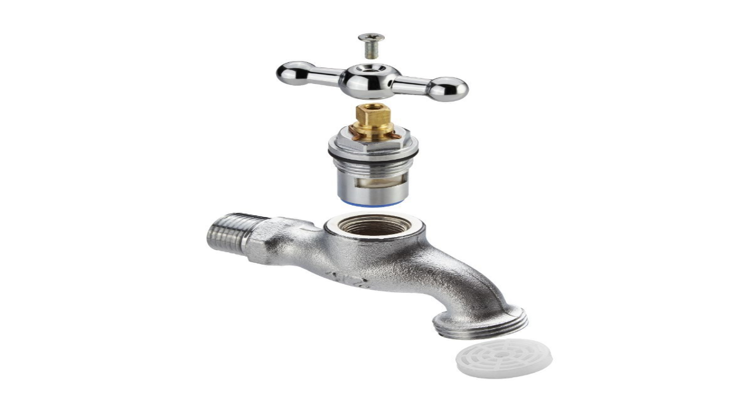

--- FILE ---
content_type: text/html; charset=utf-8
request_url: https://corona.co/productos/plomeria/llave-jardin-pesada-satin-grival/p/977920001
body_size: 132097
content:
<!DOCTYPE html><html lang="es-CO" class="inter_5972bc34-module__OU16Qa__className"><head><meta charSet="utf-8"/><meta name="viewport" content="width=device-width, initial-scale=1, viewport-fit=cover"/><script type="text/javascript" src="/ruxitagentjs_ICA7NVfgqrux_10327251022105625.js" data-dtconfig="rid=RID_-1738100665|rpid=-396188599|domain=corona.co|reportUrl=/rb_bf94113vxo|app=ea7c4b59f27d43eb|owasp=1|featureHash=ICA7NVfgqrux|srsr=10000|rdnt=1|uxrgce=1|cuc=uh5i3sep|mel=100000|expw=1|dpvc=1|lastModification=1768002140732|tp=500,50,0|srbbv=2|agentUri=/ruxitagentjs_ICA7NVfgqrux_10327251022105625.js"></script><link rel="stylesheet" href="/_next/static/chunks/4e20891f2fd03463.css" data-precedence="next"/><link rel="stylesheet" href="/_next/static/chunks/2c0c767e2f699bb6.css" data-precedence="next"/><link rel="preload" as="script" fetchPriority="low" href="/_next/static/chunks/473a90e485d1bb5f.js"/><script src="/_next/static/chunks/e8f2d39de6339e7e.js" async=""></script><script src="/_next/static/chunks/c2e3ffe170d631ee.js" async=""></script><script src="/_next/static/chunks/08dcfc3b15383cd6.js" async=""></script><script src="/_next/static/chunks/turbopack-0ff47097468b04e8.js" async=""></script><script src="/_next/static/chunks/d96012bcfc98706a.js" async=""></script><script src="/_next/static/chunks/d80b3790a119a285.js" async=""></script><script src="/_next/static/chunks/3f91126eeaf00839.js" async=""></script><script src="/_next/static/chunks/ce3c79ca246ab221.js" async=""></script><script src="/_next/static/chunks/99a9e9c6b67f29ad.js" async=""></script><script src="/_next/static/chunks/0480a78891b2a919.js" async=""></script><script src="/_next/static/chunks/716c9261b71001b2.js" async=""></script><script src="/_next/static/chunks/fd933b2cddbb682d.js" async=""></script><script src="/_next/static/chunks/638e79e0a6e01d70.js" async=""></script><script src="/_next/static/chunks/f34c3f1d8945ef5d.js" async=""></script><script src="/_next/static/chunks/9b01191e2f1413b8.js" async=""></script><script src="/_next/static/chunks/cb0eae94d842983e.js" async=""></script><script src="/_next/static/chunks/89b2aabdb660a2c5.js" async=""></script><script src="/_next/static/chunks/e3f1d9d7499ac8a8.js" async=""></script><script src="/_next/static/chunks/fd2f1f15f5db1059.js" async=""></script><script src="/_next/static/chunks/04bc8f13e669e052.js" async=""></script><script src="/_next/static/chunks/9c8502839471ab7d.js" async=""></script><script src="/_next/static/chunks/c35d37678969862a.js" async=""></script><script src="/_next/static/chunks/1ba863cdb46cddd1.js" async=""></script><script src="/_next/static/chunks/42d081d24d9215ae.js" async=""></script><script src="/_next/static/chunks/181a164da1c997ea.js" async=""></script><script src="/_next/static/chunks/b39dc63e0ade4345.js" async=""></script><script src="/_next/static/chunks/3971fe7905f778ac.js" async=""></script><script src="/_next/static/chunks/48fb6f81d1ec4a31.js" async=""></script><script src="/_next/static/chunks/969833738d9ee6b0.js" async=""></script><script src="/_next/static/chunks/5c7a79a257c1916a.js" async=""></script><script src="/_next/static/chunks/8c373a7443a934de.js" async=""></script><script src="/_next/static/chunks/37b9f3d647c90831.js" async=""></script><script src="/_next/static/chunks/af0de23e90ddd51c.js" async=""></script><link rel="preload" href="https://www.googletagmanager.com/gtm.js?id=GTM-5NHQD34" as="script"/><meta name="next-size-adjust" content=""/><title>Llave jardín pesada satin</title><meta name="description" content="Conoce la llave pesada satín con un cartucho de pastillas cerámicas que garantiza la suavidad en la apertura.Conoce aquí sus detalles"/><meta name="robots" content="index, follow"/><meta name="googlebot" content="index, follow"/><link rel="canonical" href="https://corona.co/productos/plomeria/llave-jardin-pesada-satin-grival/p/977920001"/><meta name="google-site-verification" content="JKEEugcoC0R_SXljwlqH5AjmxFLmP8aMOx5MP1vfo_I"/><meta property="og:title" content="Llave jardín pesada satin"/><meta property="og:description" content="Conoce la llave pesada satín con un cartucho de pastillas cerámicas que garantiza la suavidad en la apertura.Conoce aquí sus detalles"/><meta property="og:url" content="https://corona.co/productos/plomeria/llave-jardin-pesada-satin-grival/p/977920001"/><meta property="og:site_name" content="Corona Colombia"/><meta property="og:image" content="https://corona.co/medias/977920001-LLAVE-JARDIN-PESADA-SATIN-VISTA-1.jpg-515Wx515H?context=[base64]"/><meta property="og:image:width" content="1200"/><meta property="og:image:height" content="630"/><meta property="og:image:alt" content="Llave jardín pesada satin Grival"/><meta property="og:type" content="website"/><meta name="twitter:card" content="summary_large_image"/><meta name="twitter:title" content="Llave jardín pesada satin"/><meta name="twitter:description" content="Conoce la llave pesada satín con un cartucho de pastillas cerámicas que garantiza la suavidad en la apertura.Conoce aquí sus detalles"/><meta name="twitter:image" content="https://corona.co/medias/977920001-LLAVE-JARDIN-PESADA-SATIN-VISTA-1.jpg-515Wx515H?context=[base64]"/><link rel="icon" href="/favicon.ico?favicon.2c422206.ico" sizes="16x16" type="image/x-icon"/><script src="/_next/static/chunks/a6dad97d9634a72d.js" noModule=""></script></head><body class="antialiased acabados"><div hidden=""><!--$--><!--/$--></div><style>#nprogress{pointer-events:none}#nprogress .bar{background:linear-gradient(to right, var(--color-primary-700), var(--color-primary-100));position:fixed;z-index:1600;top: 0;left:0;width:100%;height:4px}#nprogress .peg{display:block;position:absolute;right:0;width:100px;height:100%;;opacity:1;-webkit-transform:rotate(3deg) translate(0px,-4px);-ms-transform:rotate(3deg) translate(0px,-4px);transform:rotate(3deg) translate(0px,-4px)}#nprogress .spinner{display:block;position:fixed;z-index:1600;top: 15px;right:15px}#nprogress .spinner-icon{width:18px;height:18px;box-sizing:border-box;border:2px solid transparent;border-top-color:linear-gradient(to right, var(--color-primary-700), var(--color-primary-100));border-left-color:linear-gradient(to right, var(--color-primary-700), var(--color-primary-100));border-radius:50%;-webkit-animation:nprogress-spinner 400ms linear infinite;animation:nprogress-spinner 400ms linear infinite}.nprogress-custom-parent{overflow:hidden;position:relative}.nprogress-custom-parent #nprogress .bar,.nprogress-custom-parent #nprogress .spinner{position:absolute}@-webkit-keyframes nprogress-spinner{0%{-webkit-transform:rotate(0deg)}100%{-webkit-transform:rotate(360deg)}}@keyframes nprogress-spinner{0%{transform:rotate(0deg)}100%{transform:rotate(360deg)}}</style><div class="h-full flex flex-col min-h-screen bg-white"><div class="h-full flex flex-col min-h-screen bg-white"><div class="w-full bg-white relative z-30"><div class="hidden lg:block"><section class="mx-auto w-full md:px-8 max-w-[1440px] py-1 px-4"><div class="flex items-center justify-end gap-4"><a href="https://empresa.corona.co/?_gl=1*1t3g3mr*_gcl_aw*R0NMLjE3NDg5Njc4MDEuRUFJYUlRb2JDaE1JcjkyUnp0VFZqUU1WTkNPekFCMTVHQWpCRUFBWUFTQUFFZ0t4bXZEX0J3RQ..*_gcl_au*MTY2MzY1MDY3My4xNzQ3MzEzODU3LjUxNTAxODc1OS4xNzUxOTg5Mzk0LjE3NTE5ODkzOTM.*_ga*MTEzOTY2NzMxMi4xNzI5NTIyMzMx*_ga_7132HLKT6G*czE3NTMzMTk3NjYkbzEyMiRnMSR0MTc1MzMxOTk2NiRqNDUkbDAkaDQwMDU3NTY0OQ.." target="_blank" rel="noopener noreferrer" aria-disabled="false" class="text-caption underline-none text-primary hover:text-primary-600 active:text-secondary flex items-center gap-1 whitespace-nowrap"><span>Sitio corporativo</span></a><a href="https://www.1200corona.com/?utm_source=corona.co&amp;utm_medium=referral&amp;utm_campaign=traffic_coronaco&amp;utm_content=header&amp;_gl=1*1bbhe1m*_gcl_aw*R0NMLjE3NDg5Njc4MDEuRUFJYUlRb2JDaE1JcjkyUnp0VFZqUU1WTkNPekFCMTVHQWpCRUFBWUFTQUFFZ0t4bXZEX0J3RQ..*_gcl_au*MTY2MzY1MDY3My4xNzQ3MzEzODU3LjUxNTAxODc1OS4xNzUxOTg5Mzk0LjE3NTE5ODkzOTM.*_ga*MTEzOTY2NzMxMi4xNzI5NTIyMzMx*_ga_7132HLKT6G*czE3NTMzMTk3NjYkbzEyMiRnMSR0MTc1MzMxOTk1MSRqNjAkbDAkaDQwMDU3NTY0OQ.." target="_blank" rel="noopener noreferrer" aria-disabled="false" class="text-caption underline-none text-primary hover:text-primary-600 active:text-secondary flex items-center gap-1 whitespace-nowrap"><span>1200° Corona</span></a><a aria-disabled="false" class="text-caption underline-none text-primary hover:text-primary-600 active:text-secondary flex items-center gap-1 whitespace-nowrap" href="/grival"><span>Grival</span></a><a href="https://www.vajillascorona.com.co" target="_blank" rel="noopener noreferrer" aria-disabled="false" class="text-caption underline-none text-primary hover:text-primary-600 active:text-secondary flex items-center gap-1 whitespace-nowrap"><span>Vajillas Corona</span></a><a href="https://clubmaestros.co/?utm_source=corona.co&amp;utm_medium=referral&amp;utm_campaign=corona" target="_blank" rel="noopener noreferrer" aria-disabled="false" class="text-caption underline-none text-primary hover:text-primary-600 active:text-secondary flex items-center gap-1 whitespace-nowrap"><span>Club Maestros</span></a><a href="https://www.centrocorona.com/?utm_source=corona.co&amp;utm_medium=referral&amp;utm_campaign=centrocorona&amp;_gl=1*9d2bb4*_gcl_aw*R0NMLjE3NDg5Njc4MDEuRUFJYUlRb2JDaE1JcjkyUnp0VFZqUU1WTkNPekFCMTVHQWpCRUFBWUFTQUFFZ0t4bXZEX0J3RQ..*_gcl_au*MTY2MzY1MDY3My4xNzQ3MzEzODU3LjUxNTAxODc1OS4xNzUxOTg5Mzk0LjE3NTE5ODkzOTM.*_ga*MTEzOTY2NzMxMi4xNzI5NTIyMzMx*_ga_7132HLKT6G*czE3NTMzMTk3NjYkbzEyMiRnMSR0MTc1MzMyMDY0OCRqNTkkbDAkaDQwMDU3NTY0OQ.." target="_blank" rel="noopener noreferrer" aria-disabled="false" class="text-caption underline-none text-primary hover:text-primary-600 active:text-secondary flex items-center gap-1 whitespace-nowrap"><span>Centros Corona</span></a><div class="h-[22px] min-w-[1px] bg-neutral-800 mx-2"></div><a aria-disabled="false" class="text-caption underline-none hover:text-primary-600 active:text-secondary flex items-center gap-1 text-secondary transition-colors whitespace-nowrap" href="/tiendas-y-horarios"><svg viewBox="3.0349128222898396 4.25 17.93019725281579 15.5" xmlns="http://www.w3.org/2000/svg" width="1em" height="1em" fill="currentColor"><path d="M4.96151 4.25H19.0385C19.251 4.25 19.4291 4.32192 19.5728 4.46575C19.7166 4.60958 19.7885 4.78775 19.7885 5.00025C19.7885 5.21292 19.7166 5.391 19.5728 5.5345C19.4291 5.67817 19.251 5.75 19.0385 5.75H4.96151C4.74901 5.75 4.57092 5.67808 4.42726 5.53425C4.28342 5.39042 4.21151 5.21225 4.21151 4.99975C4.21151 4.78708 4.28342 4.609 4.42726 4.4655C4.57092 4.32183 4.74901 4.25 4.96151 4.25ZM5.15376 19.75C4.89776 19.75 4.68309 19.6634 4.50976 19.4902C4.33659 19.3169 4.25001 19.1022 4.25001 18.8462V13.75H3.94051C3.65584 13.75 3.42151 13.6388 3.23751 13.4163C3.05351 13.1939 2.99484 12.9404 3.06151 12.6558L4.06151 7.9635C4.10717 7.75533 4.21351 7.58442 4.38051 7.45075C4.54751 7.31692 4.73734 7.25 4.95001 7.25H19.05C19.2627 7.25 19.4525 7.31692 19.6195 7.45075C19.7865 7.58442 19.8928 7.75533 19.9385 7.9635L20.9385 12.6558C21.0052 12.9404 20.9465 13.1939 20.7625 13.4163C20.5785 13.6388 20.3442 13.75 20.0595 13.75H19.75V19C19.75 19.2125 19.6781 19.3906 19.5343 19.5343C19.3904 19.6781 19.2123 19.75 18.9998 19.75C18.7871 19.75 18.609 19.6781 18.4655 19.5343C18.3218 19.3906 18.25 19.2125 18.25 19V13.75H13.75V18.8462C13.75 19.1022 13.6634 19.3169 13.4903 19.4902C13.3169 19.6634 13.1023 19.75 12.8463 19.75H5.15376ZM5.75001 18.25H12.25V13.75H5.75001V18.25ZM4.66526 12.25H19.3348L18.5713 8.75H5.42876L4.66526 12.25Z"></path></svg><span>Dónde comprar</span></a><a aria-disabled="false" class="text-caption underline-none hover:text-primary-600 active:text-secondary flex items-center gap-1 text-secondary transition-colors whitespace-nowrap" href="/guest/order"><svg viewBox="1.27899 4.5 20.990919104428226 15" xmlns="http://www.w3.org/2000/svg" width="1em" height="1em" fill="currentColor"><path d="M7.25124 19.5C6.48757 19.5 5.83816 19.2327 5.30299 18.698C4.76766 18.1632 4.49999 17.5138 4.49999 16.75H3.05199C2.83949 16.75 2.66132 16.6781 2.51749 16.5343C2.37382 16.3904 2.30199 16.2122 2.30199 15.9998C2.30199 15.7871 2.37382 15.609 2.51749 15.4655C2.66132 15.3218 2.83949 15.25 3.05199 15.25H5.01549C5.24749 14.8692 5.55999 14.5657 5.95299 14.3395C6.34582 14.1132 6.77816 14 7.24999 14C7.72183 14 8.15424 14.1132 8.54724 14.3395C8.94008 14.5657 9.25258 14.8692 9.48474 15.25H13.8807L16.029 6H5.98074C5.76824 6 5.59016 5.92808 5.44649 5.78425C5.30266 5.64042 5.23074 5.46225 5.23074 5.24975C5.23074 5.03708 5.30266 4.859 5.44649 4.7155C5.59016 4.57183 5.76824 4.5 5.98074 4.5H16.7692C17.0641 4.5 17.3019 4.61383 17.4827 4.8415C17.6634 5.069 17.7185 5.32508 17.648 5.60975L17.0365 8.25H18.6345C18.9208 8.25 19.192 8.314 19.448 8.442C19.7042 8.57017 19.9151 8.74717 20.0807 8.973L21.9172 11.4098C22.0814 11.6238 22.1868 11.8523 22.2335 12.0953C22.2803 12.3381 22.282 12.5884 22.2385 12.8463L21.602 16.027C21.5583 16.241 21.4527 16.415 21.285 16.549C21.1173 16.683 20.9268 16.75 20.7135 16.75H19.8845C19.8845 17.5128 19.6172 18.1618 19.0827 18.697C18.5482 19.2323 17.8992 19.5 17.1357 19.5C16.3722 19.5 15.7228 19.2327 15.1875 18.698C14.6523 18.1632 14.3847 17.5138 14.3847 16.75H9.99999C9.99999 17.5128 9.73274 18.1618 9.19824 18.697C8.66374 19.2323 8.01474 19.5 7.25124 19.5ZM15.9057 13.125H20.6442L20.7827 12.4173L18.7885 9.75H16.6922L15.9057 13.125ZM14.027 14.6615L14.1732 14.009C14.2706 13.574 14.3942 13.0415 14.5442 12.4115C14.6071 12.15 14.6651 11.9083 14.7182 11.6865C14.7714 11.4647 14.8147 11.2653 14.848 11.0885L14.9942 10.436C15.0917 10.001 15.2155 9.4685 15.3655 8.8385C15.5153 8.2085 15.639 7.676 15.7365 7.241L15.8827 6.5885L16.029 6L13.8807 15.25L14.027 14.6615ZM2.01924 13.1615C1.80941 13.1615 1.63357 13.0896 1.49174 12.9458C1.34991 12.8019 1.27899 12.6238 1.27899 12.4113C1.27899 12.1986 1.35083 12.0205 1.49449 11.877C1.63816 11.7333 1.81624 11.6615 2.02874 11.6615H5.51924C5.73174 11.6615 5.90982 11.7334 6.05349 11.8773C6.19733 12.0211 6.26924 12.1993 6.26924 12.412C6.26924 12.6245 6.19733 12.8026 6.05349 12.9462C5.90982 13.0898 5.73174 13.1615 5.51924 13.1615H2.01924ZM4.01924 9.5885C3.80674 9.5885 3.62866 9.51658 3.48499 9.37275C3.34116 9.22892 3.26924 9.05075 3.26924 8.83825C3.26924 8.62558 3.34116 8.44742 3.48499 8.30375C3.62866 8.16025 3.80674 8.0885 4.01924 8.0885H8.51924C8.73174 8.0885 8.90983 8.16042 9.05349 8.30425C9.19733 8.44808 9.26924 8.62625 9.26924 8.83875C9.26924 9.05142 9.19733 9.2295 9.05349 9.373C8.90983 9.51667 8.73174 9.5885 8.51924 9.5885H4.01924ZM7.24999 18C7.59749 18 7.89266 17.8785 8.13549 17.6355C8.37849 17.3927 8.49999 17.0975 8.49999 16.75C8.49999 16.4025 8.37849 16.1073 8.13549 15.8645C7.89266 15.6215 7.59749 15.5 7.24999 15.5C6.90249 15.5 6.60733 15.6215 6.36449 15.8645C6.12149 16.1073 5.99999 16.4025 5.99999 16.75C5.99999 17.0975 6.12149 17.3927 6.36449 17.6355C6.60733 17.8785 6.90249 18 7.24999 18ZM17.1347 18C17.4821 18 17.7772 17.8785 18.0202 17.6355C18.2632 17.3927 18.3847 17.0975 18.3847 16.75C18.3847 16.4025 18.2632 16.1073 18.0202 15.8645C17.7772 15.6215 17.4821 15.5 17.1347 15.5C16.7872 15.5 16.492 15.6215 16.249 15.8645C16.006 16.1073 15.8845 16.4025 15.8845 16.75C15.8845 17.0975 16.006 17.3927 16.249 17.6355C16.492 17.8785 16.7872 18 17.1347 18Z"></path></svg><span>Estado de mi pedido</span></a><button class="z-0 font-semibold cursor-pointer justify-center box-border appearance-none outline-none select-none whitespace-nowrap min-w-max subpixel-antialiased overflow-hidden tap-highlight-transparent ring-offset-background focus-visible:outline-none focus-visible:ring-2 focus-visible:ring-ring focus-visible:ring-offset-1 disabled:cursor-not-allowed [&amp;&gt;svg]:size-4 border-2 bg-transparent h-10 rounded-lg transition duration-300 active:scale-[0.97] motion-reduce:transition-none motion-reduce:hover:transform-none border-white text-white hover:bg-white hover:border-primary hover:text-primary active:bg-white active:border-primary-700 active:text-primary-700 items-center gap-2 px-0 hidden md:flex" aria-label="Seleccionar país e idioma" type="button" aria-haspopup="dialog" aria-expanded="false" aria-controls="radix-_R_14lcnqlb_" data-state="closed"><span class="text-secondary text-caption"><span class="flex items-center gap-1"><svg viewBox="0 0 24 24" fill="currentColor" xmlns="http://www.w3.org/2000/svg" width="1em" height="1em" class="w-5 h-5"><g clip-path="url(#clip0_254_8731)"><path fill-rule="evenodd" clip-rule="evenodd" d="M2.66571 2.57153H21.6643V21.5701H2.66571V2.57153Z" fill="#FFE800"></path><path fill-rule="evenodd" clip-rule="evenodd" d="M2.66571 12.0708H21.6643V21.5701H2.66571V12.0708Z" fill="#00148E"></path><path fill-rule="evenodd" clip-rule="evenodd" d="M2.66571 16.8206H21.6643V21.5702H2.66571V16.8206Z" fill="#DA0010"></path></g><defs><clipPath id="clip0_254_8731"><rect x="2.66571" y="2.57153" width="18.9986" height="18.9986" rx="9.49929" fill="white"></rect></clipPath></defs></svg><span>|</span><span>ES</span></span></span></button></div></section></div></div><header class="sticky top-0 z-50 w-full bg-white border-b-2 border-b-neutral overflow-x-clip"><section class="mx-auto w-full max-w-[1440px] py-2 px-4 md:px-8"><div class="relative flex items-center gap-1 justify-between"><a aria-disabled="false" class="inline-flex items-center gap-2 text-paragraph underline-none text-primary hover:text-primary-600 active:text-secondary flex-shrink-0" href="/"><svg width="1em" height="1em" viewBox="0 0 120 120" fill="currentColor" xmlns="http://www.w3.org/2000/svg" class="size-12 lg:size-[90px]"><g clip-path="url(#clip0_4_6849)"><path fill-rule="evenodd" clip-rule="evenodd" d="M0 120H120V0H0V120Z" fill="#005EB8"></path><path fill-rule="evenodd" clip-rule="evenodd" d="M20.7663 86.2374C21.635 86.2374 22.7914 86.5657 23.4827 87.4692L23.6209 87.6591L25.7722 86.0399L25.6218 85.8367C24.3589 84.2223 22.4851 83.293 20.5094 83.293C16.9374 83.293 14.0388 86.2918 14.0388 89.9633C14.0388 93.652 16.9374 96.6384 20.5094 96.6384C22.4785 96.6384 24.386 95.6814 25.5938 94.0823L25.7395 93.8915L23.6069 92.2532L23.4612 92.4822C22.9222 93.3695 21.6658 93.6816 20.7663 93.6816C18.9831 93.6816 17.5819 92.0605 17.5819 89.9633C17.5819 87.8776 18.9831 86.2374 20.7663 86.2374Z" fill="white"></path><path fill-rule="evenodd" clip-rule="evenodd" d="M35.3439 93.6804C33.5719 93.6804 32.1305 92.0183 32.1305 89.9631C32.1305 87.9012 33.5719 86.2372 35.3439 86.2372C37.1224 86.2372 38.5796 87.9012 38.5796 89.9631C38.5796 92.0183 37.1224 93.6804 35.3439 93.6804ZM35.3439 83.2928C31.6158 83.2928 28.5884 86.2916 28.5884 89.9631C28.5884 93.6527 31.6158 96.6391 35.3439 96.6391C39.0663 96.6391 42.0984 93.6527 42.0984 89.9631C42.0984 86.2916 39.0663 83.2928 35.3439 83.2928Z" fill="white"></path><path fill-rule="evenodd" clip-rule="evenodd" d="M64.4163 93.6804C62.6406 93.6804 61.1955 92.0183 61.1955 89.9631C61.1955 87.9012 62.6406 86.2372 64.4163 86.2372C66.1977 86.2372 67.6437 87.9012 67.6437 89.9631C67.6437 92.0183 66.1977 93.6804 64.4163 93.6804ZM64.4163 83.2928C60.6836 83.2928 57.6543 86.2916 57.6543 89.9631C57.6543 93.6527 60.6836 96.6391 64.4163 96.6391C68.1332 96.6391 71.1616 93.6527 71.1616 89.9631C71.1616 86.2916 68.1332 83.2928 64.4163 83.2928Z" fill="white"></path><path fill-rule="evenodd" clip-rule="evenodd" d="M81.1614 83.4767C81.1044 83.4957 81.3538 83.4328 81.3538 83.4328C81.8022 83.3307 82.1366 83.3106 82.4953 83.2944C82.6943 83.2839 82.8998 83.2944 83.0698 83.3145C86.1225 83.5358 88.2289 85.9812 88.2289 89.4228V96.3755H84.8343V89.4867C84.8343 87.2989 83.4892 86.3161 82.146 86.3161C80.7485 86.3161 79.1988 87.4487 79.1988 88.9772V96.3755H75.8062V83.5492L76.2555 83.8688C76.7954 84.1779 77.4371 84.3707 78.1078 84.3707C78.6524 84.3707 79.2745 84.2323 79.7546 84.0119C79.7546 84.0119 80.7831 83.5864 81.1614 83.4767Z" fill="white"></path><path fill-rule="evenodd" clip-rule="evenodd" d="M99.0178 93.6804C97.4111 93.6804 96.0978 92.0183 96.0978 89.9631C96.0978 87.9012 97.4111 86.2372 99.0178 86.2372C100.651 86.2372 101.971 87.9012 101.971 89.9631C101.971 92.0183 100.651 93.6804 99.0178 93.6804ZM101.549 95.8348C102.003 95.6468 102.501 95.5276 103.031 95.5276C103.917 95.5276 104.737 95.8463 105.378 96.3892L105.383 83.5494L104.952 83.87C104.396 84.1773 103.758 84.371 103.089 84.371C102.531 84.371 101.904 84.2326 101.443 84.0112C101.443 84.0112 101.347 83.9645 101.215 83.9092C101.119 83.8796 100.57 83.6286 100.401 83.5599C100.37 83.5599 100.141 83.4941 100.06 83.4712C100.06 83.4712 99.4083 83.3262 99.0608 83.3109C98.9487 83.3042 98.8534 83.2928 98.7469 83.2928H98.6983H98.7254H98.6834C95.2926 83.2928 92.5491 86.2916 92.5491 89.9631C92.6051 93.6995 95.2926 96.6391 98.6834 96.6391C99.5353 96.6391 100.345 96.4483 101.096 96.081L101.549 95.8348Z" fill="white"></path><path fill-rule="evenodd" clip-rule="evenodd" d="M49.9668 88.9769C49.9668 87.9264 50.7188 87.0257 51.7183 86.8397C51.8304 86.8216 53.2941 86.5706 54.1797 87.7223V83.3915C54.1797 83.3915 53.6472 83.2932 53.1064 83.2932C52.2965 83.2836 51.4717 83.4955 50.7188 83.8685L50.4133 84.0269C49.9482 84.2502 49.4241 84.3714 48.8767 84.3714C48.192 84.3714 47.5615 84.1786 47.0178 83.8552L46.5779 83.5498V96.3743H49.9668V88.9769Z" fill="white"></path></g><defs><clipPath id="clip0_4_6849"><rect width="120" height="120" fill="white"></rect></clipPath></defs></svg></a><div class="hidden lg:flex"><nav class="hidden lg:flex items-center ml-4"><div class="flex items-center"><a aria-disabled="false" class="inline-flex items-center gap-2 text-paragraph underline-none text-primary hover:text-primary-600 active:text-secondary relative" href="/productos/c/categories"><button class="text-secondary font-semibold uppercase h-[90px] px-2 border-y-2 border-y-transparent cursor-pointer active:bg-primary-25" aria-expanded="false" aria-haspopup="true" aria-controls="dropdown-productos" id="button-productos">Productos</button></a><a aria-disabled="false" class="inline-flex items-center gap-2 text-paragraph underline-none text-primary hover:text-primary-600 active:text-secondary relative" href="/productos/servicios/c/servicios"><button class="text-secondary font-semibold uppercase h-[90px] px-2 border-y-2 border-y-transparent cursor-pointer active:bg-primary-25" aria-expanded="false" aria-haspopup="true" aria-controls="dropdown-servicios" id="button-servicios">Servicios</button></a><a aria-disabled="false" class="inline-flex items-center gap-2 text-paragraph underline-none text-primary hover:text-primary-600 active:text-secondary relative" href="#"><button class="text-secondary font-semibold uppercase h-[90px] px-2 border-y-2 border-y-transparent cursor-pointer active:bg-primary-25" aria-expanded="false" aria-haspopup="true" aria-controls="dropdown-Planifica tu proyecto" id="button-Planifica tu proyecto">Planifica tu proyecto</button></a><a aria-disabled="false" class="inline-flex items-center gap-2 text-paragraph underline-none text-primary hover:text-primary-600 active:text-secondary relative" href="https://inspirame.corona.co/?utm_source=corona.co&amp;utm_medium=referral&amp;utm_campaign=corona.co&amp;_gl=1*9jrmfe*_gcl_aw*R0NMLjE3NDg5Njc4MDEuRUFJYUlRb2JDaE1JcjkyUnp0VFZqUU1WTkNPekFCMTVHQWpCRUFBWUFTQUFFZ0t4bXZEX0J3RQ..*_gcl_au*MTY2MzY1MDY3My4xNzQ3MzEzODU3LjkwNDQ4MTUxMy4xNzUzOTcxODAwLjE3NTM5NzE4NjI.*_ga*MTEzOTY2NzMxMi4xNzI5NTIyMzMx*_ga_7132HLKT6G*czE3NTQ2NzU5ODckbzE1NSRnMSR0MTc1NDY3NzA1MiRqNTAkbDAkaDQzNzQ1Nzc3Mg.."><button class="text-secondary font-semibold uppercase h-[90px] px-2 border-y-2 border-y-transparent cursor-pointer active:bg-primary-25">Inspírame</button></a><a aria-disabled="false" class="inline-flex items-center gap-2 text-paragraph underline-none text-primary hover:text-primary-600 active:text-secondary relative" href="/productos/promociones/c/promociones?sort=discount-percentage-desc&amp;q=%3Arelevance&amp;show=Page#"><button class="text-secondary font-semibold uppercase h-[90px] px-2 border-y-2 border-y-transparent cursor-pointer active:bg-primary-25">Ofertas</button></a></div></nav><div id="dropdown-productos" class="absolute w-screen top-full left-1/2 -translate-x-1/2 z-50 bg-white shadow-lg border-b border-t-2 border-neutral transition-all duration-200 ease-in opacity-0 invisible pointer-events-none" role="menu" aria-labelledby="button-productos" tabindex="-1"><section class="mx-auto w-full max-w-[1440px]"><section class="mx-auto w-full px-4 md:px-8 max-w-[1440px] flex items-start bg-white"><div class="flex-1 px-1 pt-2 pb-4"><div class="gap-x-8 h-[350px] [column-count:4] [column-fill:auto]"><div class="break-inside-avoid"><a aria-disabled="false" class="items-center gap-2 text-paragraph underline-none active:text-secondary block py-3 px-2 hover:text-primary transition-colors font-medium text-primary" data-testid="lnk-header-menu-lanzamientos" href="/productos/lanzamientos/c/lanzamientos">Lanzamientos</a></div><div class="break-inside-avoid"><a aria-disabled="false" class="items-center gap-2 text-paragraph underline-none active:text-secondary block py-3 px-2 hover:text-primary transition-colors font-normal text-secondary" data-testid="lnk-header-menu-pisos" href="/productos/revestimientos/pisos/c/pisos">Pisos</a></div><div class="break-inside-avoid"><a aria-disabled="false" class="items-center gap-2 text-paragraph underline-none active:text-secondary block py-3 px-2 hover:text-primary transition-colors font-normal text-secondary" data-testid="lnk-header-menu-paredes cerámicas" href="/productos/revestimientos/paredes/c/paredes">Paredes cerámicas</a></div><div class="break-inside-avoid"><a aria-disabled="false" class="items-center gap-2 text-paragraph underline-none active:text-secondary block py-3 px-2 hover:text-primary transition-colors font-normal text-secondary" data-testid="lnk-header-menu-decorados" href="/productos/revestimientos/decorados/c/decorados">Decorados</a></div><div class="break-inside-avoid"><a aria-disabled="false" class="items-center gap-2 text-paragraph underline-none active:text-secondary block py-3 px-2 hover:text-primary transition-colors font-normal text-secondary" data-testid="lnk-header-menu-sanitarios" href="/productos/sanitarios/c/sanitarios">Sanitarios</a></div><div class="break-inside-avoid"><a aria-disabled="false" class="items-center gap-2 text-paragraph underline-none active:text-secondary block py-3 px-2 hover:text-primary transition-colors font-normal text-secondary" data-testid="lnk-header-menu-asientos sanitarios" href="/productos/sanitarios/asientos-sanitarios/c/asientos-sanitarios">Asientos sanitarios</a></div><div class="break-inside-avoid"><a aria-disabled="false" class="items-center gap-2 text-paragraph underline-none active:text-secondary block py-3 px-2 hover:text-primary transition-colors font-normal text-secondary" data-testid="lnk-header-menu-griferías" href="/griferias">Griferías</a></div><div class="break-inside-avoid"><a aria-disabled="false" class="items-center gap-2 text-paragraph underline-none active:text-secondary block py-3 px-2 hover:text-primary transition-colors font-normal text-secondary" data-testid="lnk-header-menu-lavamanos" href="/productos/lavamanos/c/lavamanos">Lavamanos</a></div><div class="break-inside-avoid"><a aria-disabled="false" class="items-center gap-2 text-paragraph underline-none active:text-secondary block py-3 px-2 hover:text-primary transition-colors font-normal text-secondary" data-testid="lnk-header-menu-muebles para baños" href="/productos/muebles-para-banos/c/muebles-para-banos">Muebles para baños</a></div><div class="break-inside-avoid"><a aria-disabled="false" class="items-center gap-2 text-paragraph underline-none active:text-secondary block py-3 px-2 hover:text-primary transition-colors font-normal text-secondary" data-testid="lnk-header-menu-duchas" href="/productos/duchas/c/duchas">Duchas</a></div><div class="break-inside-avoid"><a aria-disabled="false" class="items-center gap-2 text-paragraph underline-none active:text-secondary block py-3 px-2 hover:text-primary transition-colors font-normal text-secondary" data-testid="lnk-header-menu-accesorios para baño" href="/accesorios-para-banos">Accesorios para baño</a></div><div class="break-inside-avoid"><a aria-disabled="false" class="items-center gap-2 text-paragraph underline-none active:text-secondary block py-3 px-2 hover:text-primary transition-colors font-normal text-secondary" data-testid="lnk-header-menu-tinas e hidromasajes" href="/productos/tinas-e-hidromasajes/c/tinas-e-hidromasajes">Tinas e hidromasajes</a></div><div class="break-inside-avoid"><a aria-disabled="false" class="items-center gap-2 text-paragraph underline-none active:text-secondary block py-3 px-2 hover:text-primary transition-colors font-normal text-secondary" data-testid="lnk-header-menu-plomería" href="/productos/plomeria/c/plomeria">Plomería</a></div><div class="break-inside-avoid"><a aria-disabled="false" class="items-center gap-2 text-paragraph underline-none active:text-secondary block py-3 px-2 hover:text-primary transition-colors font-normal text-secondary" data-testid="lnk-header-menu-repuestos" href="/productos/repuestos/c/repuestos">Repuestos</a></div><div class="break-inside-avoid"><a aria-disabled="false" class="items-center gap-2 text-paragraph underline-none active:text-secondary block py-3 px-2 hover:text-primary transition-colors font-normal text-secondary" data-testid="lnk-header-menu-muebles para cocina" href="/productos/muebles-para-cocinas/c/muebles-para-cocinas">Muebles para cocina</a></div><div class="break-inside-avoid"><a aria-disabled="false" class="items-center gap-2 text-paragraph underline-none active:text-secondary block py-3 px-2 hover:text-primary transition-colors font-normal text-secondary" data-testid="lnk-header-menu-lavaplatos" href="/productos/lavaplatos/c/lavaplatos">Lavaplatos</a></div><div class="break-inside-avoid"><a aria-disabled="false" class="items-center gap-2 text-paragraph underline-none active:text-secondary block py-3 px-2 hover:text-primary transition-colors font-normal text-secondary" data-testid="lnk-header-menu-pinturas" href="/productos/pinturas/c/pinturas">Pinturas</a></div><div class="break-inside-avoid"><a aria-disabled="false" class="items-center gap-2 text-paragraph underline-none active:text-secondary block py-3 px-2 hover:text-primary transition-colors font-normal text-secondary" data-testid="lnk-header-menu-herramientas" href="/productos/herramientas/c/herramientas">Herramientas</a></div><div class="break-inside-avoid"><a aria-disabled="false" class="items-center gap-2 text-paragraph underline-none active:text-secondary block py-3 px-2 hover:text-primary transition-colors font-normal text-secondary" data-testid="lnk-header-menu-materiales de construcción" href="/materiales-de-construccion">Materiales de construcción</a></div><div class="break-inside-avoid"><a aria-disabled="false" class="items-center gap-2 text-paragraph underline-none active:text-secondary block py-3 px-2 hover:text-primary transition-colors font-normal text-secondary" data-testid="lnk-header-menu-electrodomésticos" href="/productos/electrodomesticos/c/electrodomesticos">Electrodomésticos</a></div><div class="break-inside-avoid"><a aria-disabled="false" class="items-center gap-2 text-paragraph underline-none active:text-secondary block py-3 px-2 hover:text-primary transition-colors font-normal text-secondary" data-testid="lnk-header-menu-institucional" href="/institucional">Institucional</a></div><div class="break-inside-avoid"><a href="https://www.vajillascorona.com.co/" target="_blank" rel="noopener noreferrer" aria-disabled="false" class="items-center gap-2 text-paragraph underline-none active:text-secondary block py-3 px-2 hover:text-primary transition-colors font-normal text-secondary" data-testid="lnk-header-menu-vajillas">Vajillas</a></div></div></div><div class="w-px bg-neutral-600 mx-2 mt-2 mb-4 self-stretch"></div><div class="flex items-stretch gap-2 px-1 pt-2 pb-4"><div class="inline-flex overflow-hidden bg-neutral-25 [&amp;_.card-content]:text-left [&amp;_.card-content_div]:justify-start [&amp;_.card-footer]:justify-start rounded-none shadow-none [&amp;_.card-content]:gap-2 relative z-10 [&amp;_.card-content]:w-full flex-col w-[172px] flex-1"><div class="relative"><div style="position:relative;width:100%;padding-bottom:100%" data-radix-aspect-ratio-wrapper=""><div style="position:absolute;top:0;right:0;bottom:0;left:0"><img alt="Consulta nuestras guías de compra" fetchPriority="low" loading="lazy" decoding="async" data-nimg="fill" class="object-cover" style="position:absolute;height:100%;width:100%;left:0;top:0;right:0;bottom:0;color:transparent" sizes="100vw" srcSet="/_next/image?url=https%3A%2F%2Fprodcoronab2b.blob.core.windows.net%2Fsys-master-product-media-container%2Fvertice%2Fproduction%2Fcorona-co%2Fcomponentes-cms%2Fmegamenu%2Fseccion-destacada-productos%2Fmega_menu_productos_destacado_guias-de-compra_800.jpg&amp;w=640&amp;q=75 640w, /_next/image?url=https%3A%2F%2Fprodcoronab2b.blob.core.windows.net%2Fsys-master-product-media-container%2Fvertice%2Fproduction%2Fcorona-co%2Fcomponentes-cms%2Fmegamenu%2Fseccion-destacada-productos%2Fmega_menu_productos_destacado_guias-de-compra_800.jpg&amp;w=750&amp;q=75 750w, /_next/image?url=https%3A%2F%2Fprodcoronab2b.blob.core.windows.net%2Fsys-master-product-media-container%2Fvertice%2Fproduction%2Fcorona-co%2Fcomponentes-cms%2Fmegamenu%2Fseccion-destacada-productos%2Fmega_menu_productos_destacado_guias-de-compra_800.jpg&amp;w=828&amp;q=75 828w, /_next/image?url=https%3A%2F%2Fprodcoronab2b.blob.core.windows.net%2Fsys-master-product-media-container%2Fvertice%2Fproduction%2Fcorona-co%2Fcomponentes-cms%2Fmegamenu%2Fseccion-destacada-productos%2Fmega_menu_productos_destacado_guias-de-compra_800.jpg&amp;w=1080&amp;q=75 1080w, /_next/image?url=https%3A%2F%2Fprodcoronab2b.blob.core.windows.net%2Fsys-master-product-media-container%2Fvertice%2Fproduction%2Fcorona-co%2Fcomponentes-cms%2Fmegamenu%2Fseccion-destacada-productos%2Fmega_menu_productos_destacado_guias-de-compra_800.jpg&amp;w=1200&amp;q=75 1200w, /_next/image?url=https%3A%2F%2Fprodcoronab2b.blob.core.windows.net%2Fsys-master-product-media-container%2Fvertice%2Fproduction%2Fcorona-co%2Fcomponentes-cms%2Fmegamenu%2Fseccion-destacada-productos%2Fmega_menu_productos_destacado_guias-de-compra_800.jpg&amp;w=1920&amp;q=75 1920w, /_next/image?url=https%3A%2F%2Fprodcoronab2b.blob.core.windows.net%2Fsys-master-product-media-container%2Fvertice%2Fproduction%2Fcorona-co%2Fcomponentes-cms%2Fmegamenu%2Fseccion-destacada-productos%2Fmega_menu_productos_destacado_guias-de-compra_800.jpg&amp;w=2048&amp;q=75 2048w, /_next/image?url=https%3A%2F%2Fprodcoronab2b.blob.core.windows.net%2Fsys-master-product-media-container%2Fvertice%2Fproduction%2Fcorona-co%2Fcomponentes-cms%2Fmegamenu%2Fseccion-destacada-productos%2Fmega_menu_productos_destacado_guias-de-compra_800.jpg&amp;w=3840&amp;q=75 3840w" src="/_next/image?url=https%3A%2F%2Fprodcoronab2b.blob.core.windows.net%2Fsys-master-product-media-container%2Fvertice%2Fproduction%2Fcorona-co%2Fcomponentes-cms%2Fmegamenu%2Fseccion-destacada-productos%2Fmega_menu_productos_destacado_guias-de-compra_800.jpg&amp;w=3840&amp;q=75"/></div></div></div><div class="h-full"><div class="card-content text-secondary-500 flex flex-col py-2 h-full justify-between"><div class="card-header flex flex-1 flex-col gap-y-2"><p class="card-description text-muted-foreground text-paragraph">Consulta nuestras guías de compra</p></div><div class="card-footer flex flex-wrap items-center gap-2 gap-y-3 py-4"><a aria-disabled="false" class="inline-flex items-center gap-2 text-paragraph underline decoration-1 underline-offset-3 text-primary hover:text-primary-600 active:text-secondary" href="/guia-de-compras">Ver guías<svg viewBox="2.5 5.31726 19.0095 13.346239999999998" xmlns="http://www.w3.org/2000/svg" width="1em" height="1em" fill="currentColor"><path d="M14.8365 18.6635L13.7673 17.6193L18.6462 12.7403H2.5V11.2405H18.6558L13.7923 6.36151L14.8365 5.31726L21.5095 11.9905L14.8365 18.6635Z"></path></svg></a></div></div></div></div><div class="inline-flex overflow-hidden bg-neutral-25 [&amp;_.card-content]:text-left [&amp;_.card-content_div]:justify-start [&amp;_.card-footer]:justify-start rounded-none shadow-none [&amp;_.card-content]:gap-2 relative z-10 [&amp;_.card-content]:w-full flex-col w-[172px] flex-1"><div class="relative"><div style="position:relative;width:100%;padding-bottom:100%" data-radix-aspect-ratio-wrapper=""><div style="position:absolute;top:0;right:0;bottom:0;left:0"><img alt="Descubre productos Corona | Grival" fetchPriority="low" loading="lazy" decoding="async" data-nimg="fill" class="object-cover" style="position:absolute;height:100%;width:100%;left:0;top:0;right:0;bottom:0;color:transparent" sizes="100vw" srcSet="/_next/image?url=https%3A%2F%2Fprodcoronab2b.blob.core.windows.net%2Fsys-master-product-media-container%2Fvertice%2Fproduction%2Fcorona-co%2Fcomponentes-cms%2Fmegamenu%2Fseccion-destacada-productos%2Fmega_menu_productos_destacado_catalogos_800.jpg&amp;w=640&amp;q=75 640w, /_next/image?url=https%3A%2F%2Fprodcoronab2b.blob.core.windows.net%2Fsys-master-product-media-container%2Fvertice%2Fproduction%2Fcorona-co%2Fcomponentes-cms%2Fmegamenu%2Fseccion-destacada-productos%2Fmega_menu_productos_destacado_catalogos_800.jpg&amp;w=750&amp;q=75 750w, /_next/image?url=https%3A%2F%2Fprodcoronab2b.blob.core.windows.net%2Fsys-master-product-media-container%2Fvertice%2Fproduction%2Fcorona-co%2Fcomponentes-cms%2Fmegamenu%2Fseccion-destacada-productos%2Fmega_menu_productos_destacado_catalogos_800.jpg&amp;w=828&amp;q=75 828w, /_next/image?url=https%3A%2F%2Fprodcoronab2b.blob.core.windows.net%2Fsys-master-product-media-container%2Fvertice%2Fproduction%2Fcorona-co%2Fcomponentes-cms%2Fmegamenu%2Fseccion-destacada-productos%2Fmega_menu_productos_destacado_catalogos_800.jpg&amp;w=1080&amp;q=75 1080w, /_next/image?url=https%3A%2F%2Fprodcoronab2b.blob.core.windows.net%2Fsys-master-product-media-container%2Fvertice%2Fproduction%2Fcorona-co%2Fcomponentes-cms%2Fmegamenu%2Fseccion-destacada-productos%2Fmega_menu_productos_destacado_catalogos_800.jpg&amp;w=1200&amp;q=75 1200w, /_next/image?url=https%3A%2F%2Fprodcoronab2b.blob.core.windows.net%2Fsys-master-product-media-container%2Fvertice%2Fproduction%2Fcorona-co%2Fcomponentes-cms%2Fmegamenu%2Fseccion-destacada-productos%2Fmega_menu_productos_destacado_catalogos_800.jpg&amp;w=1920&amp;q=75 1920w, /_next/image?url=https%3A%2F%2Fprodcoronab2b.blob.core.windows.net%2Fsys-master-product-media-container%2Fvertice%2Fproduction%2Fcorona-co%2Fcomponentes-cms%2Fmegamenu%2Fseccion-destacada-productos%2Fmega_menu_productos_destacado_catalogos_800.jpg&amp;w=2048&amp;q=75 2048w, /_next/image?url=https%3A%2F%2Fprodcoronab2b.blob.core.windows.net%2Fsys-master-product-media-container%2Fvertice%2Fproduction%2Fcorona-co%2Fcomponentes-cms%2Fmegamenu%2Fseccion-destacada-productos%2Fmega_menu_productos_destacado_catalogos_800.jpg&amp;w=3840&amp;q=75 3840w" src="/_next/image?url=https%3A%2F%2Fprodcoronab2b.blob.core.windows.net%2Fsys-master-product-media-container%2Fvertice%2Fproduction%2Fcorona-co%2Fcomponentes-cms%2Fmegamenu%2Fseccion-destacada-productos%2Fmega_menu_productos_destacado_catalogos_800.jpg&amp;w=3840&amp;q=75"/></div></div></div><div class="h-full"><div class="card-content text-secondary-500 flex flex-col py-2 h-full justify-between"><div class="card-header flex flex-1 flex-col gap-y-2"><p class="card-description text-muted-foreground text-paragraph">Descubre productos Corona | Grival</p></div><div class="card-footer flex flex-wrap items-center gap-2 gap-y-3 py-4"><a aria-disabled="false" class="inline-flex items-center gap-2 text-paragraph underline decoration-1 underline-offset-3 text-primary hover:text-primary-600 active:text-secondary" href="/catalogo">Ir a la sección<svg viewBox="2.5 5.31726 19.0095 13.346239999999998" xmlns="http://www.w3.org/2000/svg" width="1em" height="1em" fill="currentColor"><path d="M14.8365 18.6635L13.7673 17.6193L18.6462 12.7403H2.5V11.2405H18.6558L13.7923 6.36151L14.8365 5.31726L21.5095 11.9905L14.8365 18.6635Z"></path></svg></a></div></div></div></div></div></section></section></div><div id="dropdown-servicios" class="absolute w-screen top-full left-1/2 -translate-x-1/2 z-50 bg-white shadow-lg border-b border-t-2 border-neutral transition-all duration-200 ease-in opacity-0 invisible pointer-events-none" role="menu" aria-labelledby="button-servicios" tabindex="-1"><section class="mx-auto w-full max-w-[1440px]"><section class="mx-auto w-full px-4 md:px-8 max-w-[1440px] flex items-start bg-white"><div class="flex-1 px-1 pt-2 pb-4"><div class="gap-x-8 h-[350px] [column-count:4] [column-fill:auto]"><div class="break-inside-avoid"><a href="https://www.1200corona.com/acerca-de-1200" target="_blank" rel="noopener noreferrer" aria-disabled="false" class="items-center gap-2 text-paragraph underline-none active:text-secondary block py-3 px-2 hover:text-primary transition-colors font-normal text-secondary" data-testid="lnk-header-menu-personaliza con 1200 corona">Personaliza con 1200 Corona</a></div><div class="break-inside-avoid"><a aria-disabled="false" class="items-center gap-2 text-paragraph underline-none active:text-secondary block py-3 px-2 hover:text-primary transition-colors font-normal text-secondary" data-testid="lnk-header-menu-instalaciones" href="/productos/servicios/instalaciones/c/servicio-instalaciones">Instalaciones</a></div><div class="break-inside-avoid"><a aria-disabled="false" class="items-center gap-2 text-paragraph underline-none active:text-secondary block py-3 px-2 hover:text-primary transition-colors font-normal text-secondary" data-testid="lnk-header-menu-financiación" href="/financiacion">Financiación</a></div><div class="break-inside-avoid"><a aria-disabled="false" class="items-center gap-2 text-paragraph underline-none active:text-secondary block py-3 px-2 hover:text-primary transition-colors font-normal text-secondary" data-testid="lnk-header-menu-visita de asesoría" href="/productos/servicios/asesorias/c/servicio-asesorias">Visita de asesoría</a></div><div class="break-inside-avoid"><a aria-disabled="false" class="items-center gap-2 text-paragraph underline-none active:text-secondary block py-3 px-2 hover:text-primary transition-colors font-normal text-secondary" data-testid="lnk-header-menu-directorio de maestros" href="/directorio-maestros">Directorio de maestros</a></div></div></div></section></section></div><div id="dropdown-Planifica tu proyecto" class="absolute w-screen top-full left-1/2 -translate-x-1/2 z-50 bg-white shadow-lg border-b border-t-2 border-neutral transition-all duration-200 ease-in opacity-0 invisible pointer-events-none" role="menu" aria-labelledby="button-Planifica tu proyecto" tabindex="-1"><section class="mx-auto w-full max-w-[1440px]"><section class="mx-auto w-full px-4 md:px-8 max-w-[1440px] flex items-start bg-white"><div class="flex-1 px-1 pt-2 pb-4"><div class="gap-x-8 h-[350px] columns-4 xl:columns-4"><div class="break-inside-avoid"><div><a aria-disabled="false" class="items-center gap-2 text-paragraph underline-none active:text-secondary block py-3 px-2 text-lg font-semibold text-primary hover:text-primary-600 transition-colors" href="/">Aprende como elegir</a></div><ul class="space-y-0"><li class=""><a aria-disabled="false" class="items-center gap-2 text-paragraph underline-none active:text-secondary block py-3 pl-2 pr-3 hover:text-primary transition-colors line-h text-secondary" href="/guias-de-compra/como-elegir-muebles-de-bano">Muebles para baño</a></li><li class=""><a aria-disabled="false" class="items-center gap-2 text-paragraph underline-none active:text-secondary block py-3 pl-2 pr-3 hover:text-primary transition-colors line-h text-secondary" href="/guias-de-compra/como-elegir-sanitarios">El sanitario adecuado</a></li><li class=""><a href="https://repuestos.corona.co/?origin=corona" target="_blank" rel="noopener noreferrer" aria-disabled="false" class="items-center gap-2 text-paragraph underline-none active:text-secondary block py-3 pl-2 pr-3 hover:text-primary transition-colors line-h text-secondary">Repuestos</a></li><li class=""><a aria-disabled="false" class="items-center gap-2 text-paragraph underline-none active:text-secondary block py-3 pl-2 pr-3 hover:text-primary transition-colors line-h text-secondary" href="/porque-comprar-pegacor">El Pegacor ideal</a></li></ul></div><div class="break-inside-avoid"><div><a aria-disabled="false" class="items-center gap-2 text-paragraph underline-none active:text-secondary block py-3 px-2 text-lg font-semibold text-primary hover:text-primary-600 transition-colors" href="/">Míralo en tu espacio</a></div><ul class="space-y-0"><li class=""><a aria-disabled="false" class="items-center gap-2 text-paragraph underline-none active:text-secondary block py-3 pl-2 pr-3 hover:text-primary transition-colors line-h text-secondary" href="/simulador-pinturas-color-corona">Pintura en tu espacio</a></li><li class=""><a aria-disabled="false" class="items-center gap-2 text-paragraph underline-none active:text-secondary block py-3 pl-2 pr-3 hover:text-primary transition-colors line-h text-secondary" href="/paleta-colores-corona">Paleta de colores</a></li><li class=""><a aria-disabled="false" class="items-center gap-2 text-paragraph underline-none active:text-secondary block py-3 pl-2 pr-3 hover:text-primary transition-colors line-h text-secondary" href="/productos/realidad-aumentada/c/realidad-aumentada">Realidad aumentada</a></li></ul></div><div class="break-inside-avoid"><div><a aria-disabled="false" class="items-center gap-2 text-paragraph underline-none active:text-secondary block py-3 px-2 text-lg font-semibold text-primary hover:text-primary-600 transition-colors" href="/">Aliados para tu proyecto</a></div><ul class="space-y-0"><li class=""><a aria-disabled="false" class="items-center gap-2 text-paragraph underline-none active:text-secondary block py-3 pl-2 pr-3 hover:text-primary transition-colors line-h text-secondary" href="/directorio-maestros">Buscar un maestro</a></li><li class=""><a aria-disabled="false" class="items-center gap-2 text-paragraph underline-none active:text-secondary block py-3 pl-2 pr-3 hover:text-primary transition-colors line-h text-secondary" href="/productos/servicios/instalaciones/c/servicio-instalaciones">Servicios de instalación</a></li><li class=""><a aria-disabled="false" class="items-center gap-2 text-paragraph underline-none active:text-secondary block py-3 pl-2 pr-3 hover:text-primary transition-colors line-h text-secondary" href="/financiacion">Financiación</a></li></ul></div><div class="break-inside-avoid"><div><a aria-disabled="false" class="items-center gap-2 text-paragraph underline-none active:text-secondary block py-3 px-2 text-lg font-semibold text-primary hover:text-primary-600 transition-colors" href="/">Por qué comprar Corona</a></div><ul class="space-y-0"><li class=""><a aria-disabled="false" class="items-center gap-2 text-paragraph underline-none active:text-secondary block py-3 pl-2 pr-3 hover:text-primary transition-colors line-h text-secondary" href="/premios-disenos-corona">Premios e innovación</a></li><li class=""><a aria-disabled="false" class="items-center gap-2 text-paragraph underline-none active:text-secondary block py-3 pl-2 pr-3 hover:text-primary transition-colors line-h text-secondary" href="/sello-ambiental-colombiano">Sello ambiental colombiano</a></li><li class=""><a aria-disabled="false" class="items-center gap-2 text-paragraph underline-none active:text-secondary block py-3 pl-2 pr-3 hover:text-primary transition-colors line-h text-secondary" href="/acabado-antimicrobiano">Protección antimicrobiana</a></li><li class=""><a aria-disabled="false" class="items-center gap-2 text-paragraph underline-none active:text-secondary block py-3 pl-2 pr-3 hover:text-primary transition-colors line-h text-secondary" href="/garantia-suplementaria-pegacor-revestimientos">Garantía de por vida</a></li></ul></div></div></div></section></section></div></div><div class="flex items-center gap-1 md:gap-2 ml-auto"><button class="z-0 inline-flex font-semibold gap-3 items-center cursor-pointer justify-center box-border appearance-none outline-none select-none whitespace-nowrap min-w-max subpixel-antialiased overflow-hidden tap-highlight-transparent ring-offset-background focus-visible:outline-none focus-visible:ring-2 focus-visible:ring-ring focus-visible:ring-offset-1 disabled:cursor-not-allowed [&amp;&gt;svg]:size-4 bg-transparent h-12 uppercase rounded-lg transition duration-300 active:scale-[0.97] motion-reduce:transition-none motion-reduce:hover:transform-none px-4 text-primary hover:bg-primary-25 active:text-secondary active:bg-primary-25 focus:outline-none focus:ring-2 focus:ring-primary" aria-label="Abrir búsqueda" data-testid="btn-header-search-open"><svg viewBox="4 4 15.999975 15.999975" xmlns="http://www.w3.org/2000/svg" width="1em" height="1em" fill="currentColor" class="h-5 w-5"><path d="M19.7554 18.5633L16.078 14.886C16.9664 13.7389 17.495 12.3107 17.495 10.7475C17.495 7.02513 14.4699 4 10.7475 4C7.02513 4 4 7.02513 4 10.7475C4 14.4699 7.02513 17.495 10.7475 17.495C12.3107 17.495 13.7389 16.9664 14.886 16.078L18.5633 19.7554C18.8895 20.0815 19.4293 20.0815 19.7554 19.7554C20.0815 19.4293 20.0815 18.8895 19.7554 18.5633ZM10.7587 15.8194C7.96978 15.8194 5.69812 13.5477 5.69812 10.7587C5.69812 7.96978 7.96978 5.69812 10.7587 5.69812C13.5477 5.69812 15.8194 7.96978 15.8194 10.7587C15.8194 13.5477 13.5477 15.8194 10.7587 15.8194Z"></path></svg></button><div class="md:relative"><button class="font-semibold cursor-pointer justify-center box-border appearance-none outline-none select-none whitespace-nowrap min-w-max subpixel-antialiased overflow-hidden tap-highlight-transparent ring-offset-background focus-visible:outline-none focus-visible:ring-2 focus-visible:ring-ring focus-visible:ring-offset-1 disabled:cursor-not-allowed [&amp;&gt;svg]:size-4 h-12 uppercase rounded-lg transition duration-300 active:scale-[0.97] motion-reduce:transition-none motion-reduce:hover:transform-none text-primary hover:bg-primary-25 active:text-secondary active:bg-primary-25 focus:outline-none focus:ring-2 focus:ring-primary flex items-center gap-2 bg-neutral-25 z-50 relative md:w-[138px] px-4 md:px-2" aria-label="Seleccionar ubicación de compra" data-testid="btn-modal-zone-open" type="button" aria-haspopup="dialog" aria-expanded="false" aria-controls="radix-_R_1kr5cnqlb_" data-state="closed"><span class="md:mx-0.5"><svg viewBox="0 0 13 16" fill="currentColor" xmlns="http://www.w3.org/2000/svg" width="1em" height="1em"><path d="M6.30331 7.90066C7.17698 7.90066 7.88523 7.19241 7.88523 6.31874C7.88523 5.44507 7.17698 4.73682 6.30331 4.73682C5.42964 4.73682 4.72139 5.44507 4.72139 6.31874C4.72139 7.19241 5.42964 7.90066 6.30331 7.90066Z"></path><path d="M6.30331 1.34689C9.0423 1.34689 11.2751 3.57966 11.2751 6.31864C11.2751 10.6305 7.80387 13.5684 6.31235 14.6441C5.03777 13.7401 2.00953 11.2362 1.431 7.57514C1.16885 5.9209 1.58467 4.28475 2.56094 3.09152C3.42874 2.02486 4.68524 1.41017 6.09541 1.35593C6.16772 1.35593 6.24004 1.35593 6.30331 1.35593M6.30331 0C6.21292 0 6.12253 0 6.04117 0C2.03665 0.162712 -0.530583 3.83276 0.0931458 7.79209C0.743993 11.9232 4.01631 14.6802 5.52591 15.7559C5.76094 15.9186 6.02309 16 6.29428 16C6.56546 16 6.85472 15.9096 7.08975 15.7469C8.78918 14.5356 12.622 11.2542 12.622 6.32768C12.622 2.82938 9.79258 0 6.29428 0H6.30331Z"></path></svg></span><div class="hidden md:inline text-secondary normal-case text-left"><p class="text-xs w-full font-normal">Comprando en</p><p class="w-full font-semibold truncate max-w-25">Bogota</p></div></button><div class="hidden"><div class="fixed inset-0 bg-secondary-800/70 backdrop-blur z-20"></div></div></div><button class="z-0 font-semibold cursor-pointer justify-center box-border appearance-none outline-none select-none whitespace-nowrap min-w-max subpixel-antialiased overflow-hidden tap-highlight-transparent ring-offset-background focus-visible:outline-none focus-visible:ring-2 focus-visible:ring-ring focus-visible:ring-offset-1 disabled:cursor-not-allowed [&amp;&gt;svg]:size-4 bg-transparent h-12 rounded-lg transition duration-300 active:scale-[0.97] motion-reduce:transition-none motion-reduce:hover:transform-none px-4 text-primary hover:bg-primary-25 active:text-secondary active:bg-primary-25 focus:outline-none focus:ring-2 focus:ring-primary hidden md:flex items-center gap-2 normal-case md:w-[133px] md:px-2 max-w-[147px]" aria-label="Iniciar sesión"><svg viewBox="0 0 16 16" xmlns="http://www.w3.org/2000/svg" width="1em" height="1em" fill="currentColor" class="h-4 w-4"><path d="M12.0089 10.6756C13.4756 10.6756 14.6667 11.8667 14.6667 13.3334C14.6667 14.0712 14.0711 14.6667 13.3333 14.6667H2.66667C1.92889 14.6667 1.33333 14.0712 1.33333 13.3334C1.33333 11.8667 2.52445 10.6756 3.99112 10.6756H12M12 9.34229H3.99112C1.78667 9.34229 0 11.1289 0 13.3334C0 14.8089 1.19111 16.0001 2.66667 16.0001H13.3333C14.8089 16.0001 16 14.8089 16 13.3334C16 11.1289 14.2133 9.34229 12.0089 9.34229H12Z"></path><path d="M8 1.33333C9.46667 1.33333 10.6667 2.53333 10.6667 4C10.6667 5.46667 9.46667 6.66667 8 6.66667C6.53333 6.66667 5.33333 5.46667 5.33333 4C5.33333 2.53333 6.53333 1.33333 8 1.33333ZM8 0C5.78667 0 4 1.78667 4 4C4 6.21333 5.78667 8 8 8C10.2133 8 12 6.21333 12 4C12 1.78667 10.2133 0 8 0Z"></path></svg><span class="hidden md:inline text-secondary font-normal">Iniciar sesión</span></button><a aria-label="Carrito de compras vacío" href="/cart"><button class="z-0 inline-flex font-semibold gap-3 items-center cursor-pointer justify-center box-border appearance-none outline-none select-none whitespace-nowrap min-w-max subpixel-antialiased tap-highlight-transparent ring-offset-background focus-visible:outline-none focus-visible:ring-2 focus-visible:ring-ring focus-visible:ring-offset-1 disabled:cursor-not-allowed [&amp;&gt;svg]:size-4 bg-transparent h-12 uppercase rounded-lg transition duration-300 active:scale-[0.97] motion-reduce:transition-none motion-reduce:hover:transform-none px-4 text-primary hover:bg-primary-25 active:text-secondary active:bg-primary-25 focus:outline-none focus:ring-2 focus:ring-primary overflow-visible" aria-label="Carrito de compras, 0 artículos"><div class="relative inline-flex shrink-0"><svg viewBox="2.5 2.5 19 19" xmlns="http://www.w3.org/2000/svg" width="1em" height="1em" fill="currentColor" class="size-5 my-1.5"><path d="M9.15688 20.0001C9.99622 20.0001 10.6766 19.3196 10.6766 18.4803C10.6766 17.641 9.99622 16.9606 9.15688 16.9606C8.31755 16.9606 7.63714 17.641 7.63714 18.4803C7.63714 19.3196 8.31755 20.0001 9.15688 20.0001Z"></path><path d="M15.5774 20.0001C16.4167 20.0001 17.0971 19.3196 17.0971 18.4803C17.0971 17.641 16.4167 16.9606 15.5774 16.9606C14.7381 16.9606 14.0576 17.641 14.0576 18.4803C14.0576 19.3196 14.7381 20.0001 15.5774 20.0001Z"></path><path d="M16.9434 7.6969H6.68086L6.43326 5.92956C6.27958 4.82817 5.32333 4 4.21341 4H3.99996V5.28068H4.21341C4.68299 5.28068 5.09281 5.63074 5.16111 6.10886L6.09174 12.7343C6.2625 13.921 7.26997 14.8004 8.47381 14.8004H16.6275C17.8228 14.8004 18.8388 13.921 19.0096 12.7343L19.334 10.4376C19.5389 8.99467 18.4119 7.6969 16.9519 7.6969H16.9434ZM18.0533 10.2583L17.7289 12.555C17.652 13.1099 17.1739 13.5198 16.619 13.5198H8.46528C7.91031 13.5198 7.43219 13.1014 7.35535 12.555L6.85161 8.97759H16.9434C17.2764 8.97759 17.5752 9.1142 17.7887 9.3618C18.0021 9.6094 18.096 9.92529 18.0533 10.2583Z"></path></svg><span class="absolute z-10 box-border flex origin-center scale-100 flex-wrap place-content-center items-center rounded-full whitespace-nowrap subpixel-antialiased opacity-100 select-none data-[invisible=true]:scale-0 data-[invisible=true]:opacity-0 bg-success text-success-foreground text-xs top-0 right-0 translate-x-1/2 -translate-y-1/2 px-0 transition-transform-opacity !ease-soft-spring !duration-300 border-background border-1 h-6 w-6 outline-0" data-invisible="true">0</span></div></button></a></div><button class="z-0 inline-flex font-semibold gap-3 items-center cursor-pointer justify-center box-border appearance-none outline-none select-none whitespace-nowrap min-w-max subpixel-antialiased overflow-hidden tap-highlight-transparent ring-offset-background focus-visible:outline-none focus-visible:ring-2 focus-visible:ring-ring focus-visible:ring-offset-1 disabled:cursor-not-allowed [&amp;&gt;svg]:size-4 bg-transparent h-12 uppercase rounded-lg transition duration-300 active:scale-[0.97] motion-reduce:transition-none motion-reduce:hover:transform-none px-4 text-primary hover:bg-primary-25 active:text-secondary active:bg-primary-25 focus:outline-none focus:ring-2 focus:ring-primary lg:hidden" aria-label="Abrir menú"><svg viewBox="3.5 6.36548 17 11.26902" xmlns="http://www.w3.org/2000/svg" width="1em" height="1em" fill="currentColor"><path d="M4.25 17.6345C4.0375 17.6345 3.85942 17.5626 3.71575 17.4187C3.57192 17.2751 3.5 17.0969 3.5 16.8842C3.5 16.6717 3.57192 16.4936 3.71575 16.35C3.85942 16.2065 4.0375 16.1347 4.25 16.1347H19.75C19.9625 16.1347 20.1406 16.2066 20.2843 16.3502C20.4281 16.4941 20.5 16.6723 20.5 16.885C20.5 17.0975 20.4281 17.2756 20.2843 17.4192C20.1406 17.5627 19.9625 17.6345 19.75 17.6345H4.25ZM4.25 12.75C4.0375 12.75 3.85942 12.6781 3.71575 12.5342C3.57192 12.3904 3.5 12.2122 3.5 11.9997C3.5 11.7871 3.57192 11.609 3.71575 11.4655C3.85942 11.3218 4.0375 11.25 4.25 11.25H19.75C19.9625 11.25 20.1406 11.3219 20.2843 11.4657C20.4281 11.6096 20.5 11.7877 20.5 12.0002C20.5 12.2129 20.4281 12.391 20.2843 12.5345C20.1406 12.6781 19.9625 12.75 19.75 12.75H4.25ZM4.25 7.86523C4.0375 7.86523 3.85942 7.7934 3.71575 7.64973C3.57192 7.5059 3.5 7.32764 3.5 7.11498C3.5 6.90248 3.57192 6.72439 3.71575 6.58073C3.85942 6.43723 4.0375 6.36548 4.25 6.36548H19.75C19.9625 6.36548 20.1406 6.4374 20.2843 6.58123C20.4281 6.7249 20.5 6.90306 20.5 7.11573C20.5 7.32823 20.4281 7.50631 20.2843 7.64998C20.1406 7.79348 19.9625 7.86523 19.75 7.86523H4.25Z"></path></svg></button></div></section></header><button type="button" aria-label="Cerrar búsqueda" aria-hidden="false" class="fixed hidden lg:block animate-in fade-in-0 bg-secondary-800/70 inset-0 backdrop-blur-sm duration-300 -z-10"></button><main class="flex-auto shrink-0 bg-background"><script id="product-jsonld" type="application/ld+json">{"@context":"https://schema.org","@type":"Product","name":"Llave jardín pesada satin Grival","image":["https://corona.co/medias/977920001-LLAVE-JARDIN-PESADA-SATIN-VISTA-1.jpg?context=[base64]","https://corona.co/medias/977920001-LLAVE-JARDIN-PESADA-SATIN-VISTA-2.jpg?context=[base64]","https://corona.co/medias/977920001-LLAVE-JARDIN-PESADA-SATIN-VISTA-3.jpg?context=[base64]","https://corona.co/medias/977920001-LLAVE-JARDIN-PESADA-SATIN-VISTA-4.jpg?context=[base64]"],"description":"Llave pesada satín con un cartucho de pastillas cerámicas que garantiza la suavidad en la apertura.¡Pídela ahora mismo!","sku":"977920001","gtin":"7706157065918","depth":"","height":"","width":"","weight":"","brand":{"@type":"Brand","name":"Grival"},"shippingDetails":{"@type":"OfferShippingDetails","shippingDestination":[{"@type":"DefinedRegion","addressCountry":"CO"}]},"offers":[{"@type":"Offer","url":"https://corona.co/productos/plomeria/llave-jardin-pesada-satin-grival/p/977920001","availability":"https://schema.org/InStock","priceCurrency":"COP","price":"53450","priceValidUntil":"2026-02-18"}]}</script><script id="breadcrumb-jsonld" type="application/ld+json">{"@context":"https://schema.org","@type":"WebPage","name":"Llave jardín pesada satin Grival | Corona Colombia","url":"https://corona.co/productos/plomeria/llave-jardin-pesada-satin-grival/p/977920001","breadcrumb":{"@type":"BreadcrumbList","itemListElement":[{"@type":"ListItem","position":1,"item":{"@type":"Thing","name":"Productos","@id":"https://corona.co/productos/c/categories"}},{"@type":"ListItem","position":2,"item":{"@type":"Thing","name":"Plomería","@id":"https://corona.co/productos/plomeria/c/plomeria"}},{"@type":"ListItem","position":3,"item":{"@type":"Thing","name":"Llave jardín pesada satin Grival","@id":"https://corona.co/productos/plomeria/llave-jardin-pesada-satin-grival/p/977920001"}},{"@type":"ListItem","position":4,"item":{"@type":"Thing","name":"Llave jardín pesada satin Grival | Corona Colombia","@id":"https://corona.co/productos/plomeria/llave-jardin-pesada-satin-grival/p/977920001"}}]}}</script><section class="mx-auto w-full px-4 md:px-8 max-w-[1440px] py-6 lg:py-8"><!--$?--><template id="B:0"></template><div class="lg:hidden flex flex-col gap-6"><div class="flex items-center gap-2 mb-4"><div class="flex items-center gap-2"><div class="animate-pulse bg-neutral-500 h-4 w-20 rounded"></div><span class="text-neutral-400">/</span></div><div class="flex items-center gap-2"><div class="animate-pulse bg-neutral-500 h-4 w-20 rounded"></div><span class="text-neutral-400">/</span></div><div class="flex items-center gap-2"><div class="animate-pulse bg-neutral-500 h-4 w-20 rounded"></div></div></div><div class="space-y-3"><div class="animate-pulse bg-neutral-500 h-8 w-3/4 rounded"></div><div class="animate-pulse bg-neutral-500 h-4 w-1/3 rounded"></div><div class="flex items-center gap-2"><div class="animate-pulse bg-neutral-500 h-5 w-24 rounded"></div><div class="animate-pulse bg-neutral-500 h-4 w-16 rounded"></div></div></div><div class="md:px-16 lg:px-0"><div class="flex flex-col gap-4 lg:flex-row"><div class="hidden lg:flex flex-col gap-2 w-20 xl:w-24"><div class="flex flex-col gap-2"><div class="relative flex-shrink-0 ring-2 ring-offset-1 ring-primary-500 rounded"><div class="animate-pulse bg-neutral-500 w-20 h-20 xl:w-24 xl:h-24 rounded-sm" style="animation-delay:100ms"></div></div><div class="relative flex-shrink-0 "><div class="animate-pulse bg-neutral-500 w-20 h-20 xl:w-24 xl:h-24 rounded-sm" style="animation-delay:200ms"></div><div class="absolute inset-0 flex items-center justify-center"><div class="animate-pulse h-8 w-8 rounded-full bg-neutral-600/20"></div></div></div><div class="relative flex-shrink-0 "><div class="animate-pulse bg-neutral-500 w-20 h-20 xl:w-24 xl:h-24 rounded-sm" style="animation-delay:300ms"></div></div><div class="relative flex-shrink-0 "><div class="animate-pulse bg-neutral-500 w-20 h-20 xl:w-24 xl:h-24 rounded-sm" style="animation-delay:400ms"></div></div><div class="relative flex-shrink-0 "><div class="animate-pulse bg-neutral-500 w-20 h-20 xl:w-24 xl:h-24 rounded-sm" style="animation-delay:500ms"></div></div></div><div class="relative"><div class="animate-pulse bg-neutral-500 w-20 h-20 xl:w-24 xl:h-24 rounded-sm"></div><div class="absolute inset-0 flex items-center justify-center"><div class="animate-pulse h-6 w-12 rounded bg-neutral-600/20"></div></div></div></div><div class="relative flex-1"><div class="animate-pulse bg-neutral-500 w-full aspect-square rounded-lg"></div><div class="lg:hidden"><div class="absolute inset-y-0 left-4 flex items-center"><div class="animate-pulse h-10 w-10 rounded-full bg-white/80"></div></div><div class="absolute inset-y-0 right-4 flex items-center"><div class="animate-pulse h-10 w-10 rounded-full bg-white/80"></div></div></div><div class="hidden lg:block absolute top-4 right-4"><div class="p-2 bg-white/80 rounded-lg"><div class="animate-pulse bg-neutral-500 h-5 w-5 rounded"></div></div></div></div></div><div class="flex justify-center gap-1.5 mt-4 lg:hidden"><div class="animate-pulse rounded-full w-8 h-2 bg-neutral-600"></div><div class="animate-pulse bg-neutral-500 rounded-full w-2 h-2"></div><div class="animate-pulse bg-neutral-500 rounded-full w-2 h-2"></div><div class="animate-pulse bg-neutral-500 rounded-full w-2 h-2"></div><div class="animate-pulse bg-neutral-500 rounded-full w-2 h-2"></div></div></div><div class="animate-pulse bg-neutral-500 h-48 w-full rounded-lg"></div><div class="space-y-3"><div class="animate-pulse bg-neutral-500 h-8 w-32 rounded"></div><div class="space-y-2"><div class="animate-pulse bg-neutral-500 h-4 w-full rounded"></div><div class="animate-pulse bg-neutral-500 h-4 w-full rounded"></div><div class="animate-pulse bg-neutral-500 h-4 w-3/4 rounded"></div></div></div><div class="space-y-4"><div><div class="animate-pulse bg-neutral-500 h-5 w-16 mb-3 rounded"></div><div class="flex gap-2"><div class="animate-pulse bg-neutral-500 h-10 w-10 rounded-full"></div><div class="animate-pulse bg-neutral-500 h-10 w-10 rounded-full"></div><div class="animate-pulse bg-neutral-500 h-10 w-10 rounded-full"></div><div class="animate-pulse bg-neutral-500 h-10 w-10 rounded-full"></div></div></div><div><div class="animate-pulse bg-neutral-500 h-5 w-12 mb-3 rounded"></div><div class="flex gap-2"><div class="animate-pulse bg-neutral-500 h-10 w-16 rounded"></div><div class="animate-pulse bg-neutral-500 h-10 w-16 rounded"></div><div class="animate-pulse bg-neutral-500 h-10 w-16 rounded"></div></div></div></div><div class="fixed inset-x-0 bottom-0 bg-primary-25 py-2 px-4 z-20"><div class="flex gap-4 items-center"><div class="animate-pulse bg-neutral-500 h-12 w-32 rounded"></div><div class="animate-pulse bg-neutral-500 h-12 flex-1 rounded"></div></div></div><div class="border border-neutral-200 rounded-lg p-4"><div class="animate-pulse bg-neutral-500 h-6 w-48 mb-4 rounded"></div><div class="space-y-3"><div class="animate-pulse bg-neutral-500 h-10 w-full rounded"></div><div class="animate-pulse bg-neutral-500 h-10 w-full rounded"></div></div></div><div class="border border-neutral-200 rounded-lg p-4"><div class="animate-pulse bg-neutral-500 h-8 w-32 mb-3 rounded"></div><div class="animate-pulse bg-neutral-500 h-4 w-full rounded"></div></div><div class="space-y-3"><div class="animate-pulse bg-neutral-500 h-6 w-40 rounded"></div><div class="animate-pulse bg-neutral-500 h-16 w-full rounded-lg"></div><div class="animate-pulse bg-neutral-500 h-16 w-full rounded-lg"></div></div><div class="animate-pulse bg-neutral-500 h-64 w-full rounded-lg"></div><div class="space-y-2"><div class="animate-pulse bg-neutral-500 h-14 w-full rounded-lg"></div><div class="animate-pulse bg-neutral-500 h-14 w-full rounded-lg"></div><div class="animate-pulse bg-neutral-500 h-14 w-full rounded-lg"></div></div><div class="space-y-3"><div class="animate-pulse bg-neutral-500 h-6 w-32 rounded"></div><div class="space-y-2"><div class="flex gap-4"><div class="animate-pulse bg-neutral-500 h-4 w-1/3 rounded"></div><div class="animate-pulse bg-neutral-500 h-4 w-2/3 rounded"></div></div><div class="flex gap-4"><div class="animate-pulse bg-neutral-500 h-4 w-1/3 rounded"></div><div class="animate-pulse bg-neutral-500 h-4 w-2/3 rounded"></div></div><div class="flex gap-4"><div class="animate-pulse bg-neutral-500 h-4 w-1/3 rounded"></div><div class="animate-pulse bg-neutral-500 h-4 w-2/3 rounded"></div></div><div class="flex gap-4"><div class="animate-pulse bg-neutral-500 h-4 w-1/3 rounded"></div><div class="animate-pulse bg-neutral-500 h-4 w-2/3 rounded"></div></div></div></div><div class="space-y-3"><div class="animate-pulse bg-neutral-500 h-6 w-48 rounded"></div><div class="grid grid-cols-2 md:grid-cols-4 gap-4"><div class="space-y-2"><div class="animate-pulse bg-neutral-500 w-full aspect-square rounded-lg"></div><div class="animate-pulse bg-neutral-500 h-4 w-3/4 rounded"></div><div class="animate-pulse bg-neutral-500 h-5 w-1/2 rounded"></div><div class="animate-pulse bg-neutral-500 h-10 w-full rounded"></div></div><div class="space-y-2"><div class="animate-pulse bg-neutral-500 w-full aspect-square rounded-lg"></div><div class="animate-pulse bg-neutral-500 h-4 w-3/4 rounded"></div><div class="animate-pulse bg-neutral-500 h-5 w-1/2 rounded"></div><div class="animate-pulse bg-neutral-500 h-10 w-full rounded"></div></div><div class="space-y-2"><div class="animate-pulse bg-neutral-500 w-full aspect-square rounded-lg"></div><div class="animate-pulse bg-neutral-500 h-4 w-3/4 rounded"></div><div class="animate-pulse bg-neutral-500 h-5 w-1/2 rounded"></div><div class="animate-pulse bg-neutral-500 h-10 w-full rounded"></div></div><div class="space-y-2"><div class="animate-pulse bg-neutral-500 w-full aspect-square rounded-lg"></div><div class="animate-pulse bg-neutral-500 h-4 w-3/4 rounded"></div><div class="animate-pulse bg-neutral-500 h-5 w-1/2 rounded"></div><div class="animate-pulse bg-neutral-500 h-10 w-full rounded"></div></div></div></div><div class="space-y-3"><div class="animate-pulse bg-neutral-500 h-6 w-32 rounded"></div><div class="border border-neutral-200 rounded-lg p-4 space-y-3"><div class="flex items-center gap-3"><div class="animate-pulse bg-neutral-500 h-10 w-10 rounded-full"></div><div class="flex-1 space-y-2"><div class="animate-pulse bg-neutral-500 h-4 w-32 rounded"></div><div class="animate-pulse bg-neutral-500 h-3 w-24 rounded"></div></div></div><div class="animate-pulse bg-neutral-500 h-4 w-full rounded"></div><div class="animate-pulse bg-neutral-500 h-4 w-3/4 rounded"></div></div><div class="border border-neutral-200 rounded-lg p-4 space-y-3"><div class="flex items-center gap-3"><div class="animate-pulse bg-neutral-500 h-10 w-10 rounded-full"></div><div class="flex-1 space-y-2"><div class="animate-pulse bg-neutral-500 h-4 w-32 rounded"></div><div class="animate-pulse bg-neutral-500 h-3 w-24 rounded"></div></div></div><div class="animate-pulse bg-neutral-500 h-4 w-full rounded"></div><div class="animate-pulse bg-neutral-500 h-4 w-3/4 rounded"></div></div></div><div class="space-y-3"><div class="animate-pulse bg-neutral-500 h-6 w-48 rounded"></div><div class="space-y-2"><div class="animate-pulse bg-neutral-500 h-4 w-full rounded"></div><div class="animate-pulse bg-neutral-500 h-4 w-full rounded"></div><div class="animate-pulse bg-neutral-500 h-4 w-full rounded"></div></div></div><div class="space-y-3"><div class="animate-pulse bg-neutral-500 h-6 w-24 rounded"></div><div class="animate-pulse bg-neutral-500 h-12 w-full rounded-lg"></div><div class="animate-pulse bg-neutral-500 h-12 w-full rounded-lg"></div></div></div><div class="hidden lg:block"><div class="mb-8"><div class="flex items-center gap-2 mb-4"><div class="flex items-center gap-2"><div class="animate-pulse bg-neutral-500 h-4 w-20 rounded"></div><span class="text-neutral-400">/</span></div><div class="flex items-center gap-2"><div class="animate-pulse bg-neutral-500 h-4 w-20 rounded"></div><span class="text-neutral-400">/</span></div><div class="flex items-center gap-2"><div class="animate-pulse bg-neutral-500 h-4 w-20 rounded"></div></div></div></div><div class="grid grid-cols-10 gap-8"><div class="flex flex-col gap-8 col-span-6"><div class="md:px-16 lg:px-0"><div class="flex flex-col gap-4 lg:flex-row"><div class="hidden lg:flex flex-col gap-2 w-20 xl:w-24"><div class="flex flex-col gap-2"><div class="relative flex-shrink-0 ring-2 ring-offset-1 ring-primary-500 rounded"><div class="animate-pulse bg-neutral-500 w-20 h-20 xl:w-24 xl:h-24 rounded-sm" style="animation-delay:100ms"></div></div><div class="relative flex-shrink-0 "><div class="animate-pulse bg-neutral-500 w-20 h-20 xl:w-24 xl:h-24 rounded-sm" style="animation-delay:200ms"></div><div class="absolute inset-0 flex items-center justify-center"><div class="animate-pulse h-8 w-8 rounded-full bg-neutral-600/20"></div></div></div><div class="relative flex-shrink-0 "><div class="animate-pulse bg-neutral-500 w-20 h-20 xl:w-24 xl:h-24 rounded-sm" style="animation-delay:300ms"></div></div><div class="relative flex-shrink-0 "><div class="animate-pulse bg-neutral-500 w-20 h-20 xl:w-24 xl:h-24 rounded-sm" style="animation-delay:400ms"></div></div><div class="relative flex-shrink-0 "><div class="animate-pulse bg-neutral-500 w-20 h-20 xl:w-24 xl:h-24 rounded-sm" style="animation-delay:500ms"></div></div></div><div class="relative"><div class="animate-pulse bg-neutral-500 w-20 h-20 xl:w-24 xl:h-24 rounded-sm"></div><div class="absolute inset-0 flex items-center justify-center"><div class="animate-pulse h-6 w-12 rounded bg-neutral-600/20"></div></div></div></div><div class="relative flex-1"><div class="animate-pulse bg-neutral-500 w-full aspect-square rounded-lg"></div><div class="lg:hidden"><div class="absolute inset-y-0 left-4 flex items-center"><div class="animate-pulse h-10 w-10 rounded-full bg-white/80"></div></div><div class="absolute inset-y-0 right-4 flex items-center"><div class="animate-pulse h-10 w-10 rounded-full bg-white/80"></div></div></div><div class="hidden lg:block absolute top-4 right-4"><div class="p-2 bg-white/80 rounded-lg"><div class="animate-pulse bg-neutral-500 h-5 w-5 rounded"></div></div></div></div></div><div class="flex justify-center gap-1.5 mt-4 lg:hidden"><div class="animate-pulse rounded-full w-8 h-2 bg-neutral-600"></div><div class="animate-pulse bg-neutral-500 rounded-full w-2 h-2"></div><div class="animate-pulse bg-neutral-500 rounded-full w-2 h-2"></div><div class="animate-pulse bg-neutral-500 rounded-full w-2 h-2"></div><div class="animate-pulse bg-neutral-500 rounded-full w-2 h-2"></div></div></div><div class="animate-pulse bg-neutral-500 h-48 w-full rounded-lg"></div><div class="animate-pulse bg-neutral-500 h-64 w-full rounded-lg"></div><div class="space-y-3"><div class="animate-pulse bg-neutral-500 h-6 w-32 rounded"></div><div class="space-y-2"><div class="flex gap-4"><div class="animate-pulse bg-neutral-500 h-4 w-1/3 rounded"></div><div class="animate-pulse bg-neutral-500 h-4 w-2/3 rounded"></div></div><div class="flex gap-4"><div class="animate-pulse bg-neutral-500 h-4 w-1/3 rounded"></div><div class="animate-pulse bg-neutral-500 h-4 w-2/3 rounded"></div></div><div class="flex gap-4"><div class="animate-pulse bg-neutral-500 h-4 w-1/3 rounded"></div><div class="animate-pulse bg-neutral-500 h-4 w-2/3 rounded"></div></div><div class="flex gap-4"><div class="animate-pulse bg-neutral-500 h-4 w-1/3 rounded"></div><div class="animate-pulse bg-neutral-500 h-4 w-2/3 rounded"></div></div></div></div><div class="space-y-3"><div class="animate-pulse bg-neutral-500 h-6 w-48 rounded"></div><div class="grid grid-cols-2 md:grid-cols-4 gap-4"><div class="space-y-2"><div class="animate-pulse bg-neutral-500 w-full aspect-square rounded-lg"></div><div class="animate-pulse bg-neutral-500 h-4 w-3/4 rounded"></div><div class="animate-pulse bg-neutral-500 h-5 w-1/2 rounded"></div><div class="animate-pulse bg-neutral-500 h-10 w-full rounded"></div></div><div class="space-y-2"><div class="animate-pulse bg-neutral-500 w-full aspect-square rounded-lg"></div><div class="animate-pulse bg-neutral-500 h-4 w-3/4 rounded"></div><div class="animate-pulse bg-neutral-500 h-5 w-1/2 rounded"></div><div class="animate-pulse bg-neutral-500 h-10 w-full rounded"></div></div><div class="space-y-2"><div class="animate-pulse bg-neutral-500 w-full aspect-square rounded-lg"></div><div class="animate-pulse bg-neutral-500 h-4 w-3/4 rounded"></div><div class="animate-pulse bg-neutral-500 h-5 w-1/2 rounded"></div><div class="animate-pulse bg-neutral-500 h-10 w-full rounded"></div></div><div class="space-y-2"><div class="animate-pulse bg-neutral-500 w-full aspect-square rounded-lg"></div><div class="animate-pulse bg-neutral-500 h-4 w-3/4 rounded"></div><div class="animate-pulse bg-neutral-500 h-5 w-1/2 rounded"></div><div class="animate-pulse bg-neutral-500 h-10 w-full rounded"></div></div></div></div><div class="space-y-3"><div class="animate-pulse bg-neutral-500 h-6 w-32 rounded"></div><div class="border border-neutral-200 rounded-lg p-4 space-y-3"><div class="flex items-center gap-3"><div class="animate-pulse bg-neutral-500 h-10 w-10 rounded-full"></div><div class="flex-1 space-y-2"><div class="animate-pulse bg-neutral-500 h-4 w-32 rounded"></div><div class="animate-pulse bg-neutral-500 h-3 w-24 rounded"></div></div></div><div class="animate-pulse bg-neutral-500 h-4 w-full rounded"></div><div class="animate-pulse bg-neutral-500 h-4 w-3/4 rounded"></div></div><div class="border border-neutral-200 rounded-lg p-4 space-y-3"><div class="flex items-center gap-3"><div class="animate-pulse bg-neutral-500 h-10 w-10 rounded-full"></div><div class="flex-1 space-y-2"><div class="animate-pulse bg-neutral-500 h-4 w-32 rounded"></div><div class="animate-pulse bg-neutral-500 h-3 w-24 rounded"></div></div></div><div class="animate-pulse bg-neutral-500 h-4 w-full rounded"></div><div class="animate-pulse bg-neutral-500 h-4 w-3/4 rounded"></div></div></div></div><div class="flex flex-col gap-8 col-span-4"><div class="flex flex-col gap-4"><div class="space-y-3"><div class="animate-pulse bg-neutral-500 h-8 w-3/4 rounded"></div><div class="animate-pulse bg-neutral-500 h-4 w-1/3 rounded"></div><div class="flex items-center gap-2"><div class="animate-pulse bg-neutral-500 h-5 w-24 rounded"></div><div class="animate-pulse bg-neutral-500 h-4 w-16 rounded"></div></div></div><div class="space-y-3"><div class="animate-pulse bg-neutral-500 h-8 w-32 rounded"></div><div class="space-y-2"><div class="animate-pulse bg-neutral-500 h-4 w-full rounded"></div><div class="animate-pulse bg-neutral-500 h-4 w-full rounded"></div><div class="animate-pulse bg-neutral-500 h-4 w-3/4 rounded"></div></div></div></div><div class="space-y-4"><div><div class="animate-pulse bg-neutral-500 h-5 w-16 mb-3 rounded"></div><div class="flex gap-2"><div class="animate-pulse bg-neutral-500 h-10 w-10 rounded-full"></div><div class="animate-pulse bg-neutral-500 h-10 w-10 rounded-full"></div><div class="animate-pulse bg-neutral-500 h-10 w-10 rounded-full"></div><div class="animate-pulse bg-neutral-500 h-10 w-10 rounded-full"></div></div></div><div><div class="animate-pulse bg-neutral-500 h-5 w-12 mb-3 rounded"></div><div class="flex gap-2"><div class="animate-pulse bg-neutral-500 h-10 w-16 rounded"></div><div class="animate-pulse bg-neutral-500 h-10 w-16 rounded"></div><div class="animate-pulse bg-neutral-500 h-10 w-16 rounded"></div></div></div></div><div class=""><div class="flex gap-4 items-center"><div class="animate-pulse bg-neutral-500 h-12 w-32 rounded"></div><div class="animate-pulse bg-neutral-500 h-12 flex-1 rounded"></div></div></div><div class="border border-neutral-200 rounded-lg p-4"><div class="animate-pulse bg-neutral-500 h-6 w-48 mb-4 rounded"></div><div class="space-y-3"><div class="animate-pulse bg-neutral-500 h-10 w-full rounded"></div><div class="animate-pulse bg-neutral-500 h-10 w-full rounded"></div></div></div><div class="border border-neutral-200 rounded-lg p-4"><div class="animate-pulse bg-neutral-500 h-8 w-32 mb-3 rounded"></div><div class="animate-pulse bg-neutral-500 h-4 w-full rounded"></div></div><div class="space-y-3"><div class="animate-pulse bg-neutral-500 h-6 w-40 rounded"></div><div class="animate-pulse bg-neutral-500 h-16 w-full rounded-lg"></div><div class="animate-pulse bg-neutral-500 h-16 w-full rounded-lg"></div></div><div class="space-y-2"><div class="animate-pulse bg-neutral-500 h-14 w-full rounded-lg"></div><div class="animate-pulse bg-neutral-500 h-14 w-full rounded-lg"></div><div class="animate-pulse bg-neutral-500 h-14 w-full rounded-lg"></div></div><div class="space-y-3"><div class="animate-pulse bg-neutral-500 h-6 w-48 rounded"></div><div class="space-y-2"><div class="animate-pulse bg-neutral-500 h-4 w-full rounded"></div><div class="animate-pulse bg-neutral-500 h-4 w-full rounded"></div><div class="animate-pulse bg-neutral-500 h-4 w-full rounded"></div></div></div><div class="space-y-3"><div class="animate-pulse bg-neutral-500 h-6 w-24 rounded"></div><div class="animate-pulse bg-neutral-500 h-12 w-full rounded-lg"></div><div class="animate-pulse bg-neutral-500 h-12 w-full rounded-lg"></div></div></div></div></div><!--/$--></section><!--$--><!--/$--></main><section aria-label="Notifications alt+T" tabindex="-1" aria-live="polite" aria-relevant="additions text" aria-atomic="false"></section><footer role="contentinfo" aria-label="Site footer" class="border-t-4 border-neutral-500 bg-neutral-100"><div class="bg-neutral-25"><section class="mx-auto w-full px-4 md:px-8 max-w-[1440px] flex"><div class="w-full grid grid-cols-1 items-center place-items-center md:grid-cols-2 lg:grid-cols-4"><a aria-disabled="false" class="inline-flex items-center gap-2 text-paragraph underline-none text-primary hover:text-primary-600 active:text-secondary active:border-primary focus:border-primary size-full w-fit rounded-lg border border-transparent focus-visible:outline-none" href="https://api.whatsapp.com/send?phone=+573102742006&amp;text=Visit%C3%A9%20la%20web%20corona.co%20y%20quiero%20recibir%20asesor%C3%ADa&amp;type=phone_number&amp;app_absent=0"><div class="relative inline-flex overflow-hidden bg-neutral-25 w-full flex-1 [&amp;_.card-content]:text-left [&amp;_.card-content_div]:justify-start [&amp;_.card-footer]:justify-start rounded-lg shadow-none [&amp;_.card-content]:px-4 [&amp;_.card-content]:gap-2 h-full px-2 pb-4 hover:bg-neutral-100" tabindex="0"><div class="card-content text-secondary-500 flex flex-col items-center py-2"><span class="text-primary h-14 p-[9px] text-[38px]"><svg viewBox="0 0 16 16" xmlns="http://www.w3.org/2000/svg" width="1em" height="1em" fill="currentColor"><path d="M11.8392 9.19395C11.808 9.17899 10.6415 8.6046 10.4343 8.53001C10.3497 8.49962 10.259 8.46995 10.1626 8.46995C10.0051 8.46995 9.87277 8.54845 9.7697 8.70263C9.65319 8.87582 9.30046 9.28814 9.19147 9.4113C9.17724 9.42756 9.15781 9.44699 9.14617 9.44699C9.13573 9.44699 8.95521 9.37266 8.90056 9.34892C7.64929 8.80538 6.69953 7.49832 6.56929 7.2779C6.55069 7.24621 6.54991 7.23182 6.54976 7.23182C6.55433 7.21505 6.59641 7.17286 6.61812 7.1511C6.68166 7.08824 6.75049 7.00538 6.81708 6.92523C6.84862 6.88725 6.8802 6.84923 6.91121 6.81338C7.00784 6.70097 7.05085 6.61369 7.10072 6.5126L7.12685 6.46008C7.24862 6.21816 7.14462 6.01401 7.11101 5.94808C7.08342 5.89292 6.5909 4.70424 6.53854 4.57936C6.41262 4.27801 6.24623 4.1377 6.01501 4.1377C5.99355 4.1377 6.01501 4.1377 5.92503 4.14149C5.81547 4.14611 5.21885 4.22466 4.95506 4.39094C4.67532 4.56731 4.20207 5.12949 4.20207 6.11816C4.20207 7.00798 4.76675 7.84814 5.00919 8.16767C5.01521 8.17572 5.02628 8.19208 5.04233 8.21556C5.9708 9.57151 7.12825 10.5764 8.3016 11.0451C9.43121 11.4963 9.96612 11.5485 10.2702 11.5485C10.2703 11.5485 10.2703 11.5485 10.2703 11.5485C10.3981 11.5485 10.5004 11.5385 10.5906 11.5296L10.6478 11.5241C11.0381 11.4895 11.8956 11.0452 12.0907 10.5031C12.2444 10.0761 12.2849 9.60964 12.1826 9.44034C12.1126 9.32523 11.9919 9.2673 11.8392 9.19395Z"></path><path d="M8.14224 0C3.80894 0 0.283541 3.49891 0.283541 7.79964C0.283541 9.19065 0.655801 10.5523 1.361 11.7439L0.0112298 15.7255C-0.013913 15.7997 0.00478824 15.8818 0.0596973 15.9377C0.0993336 15.9782 0.1531 16 0.208009 16C0.229048 16 0.250243 15.9968 0.270918 15.9902L4.4226 14.671C5.55871 15.278 6.84276 15.5984 8.14229 15.5984C12.4752 15.5984 16.0002 12.0999 16.0002 7.79964C16.0002 3.49891 12.4752 0 8.14224 0ZM8.14224 13.9737C6.91943 13.9737 5.73507 13.6206 4.71699 12.9526C4.68276 12.9301 4.64302 12.9185 4.60302 12.9185C4.58188 12.9185 4.56068 12.9218 4.54006 12.9283L2.46032 13.5894L3.1317 11.6087C3.15341 11.5446 3.14255 11.4739 3.10255 11.4192C2.32728 10.3599 1.91746 9.10831 1.91746 7.79964C1.91746 4.39481 4.70988 1.62473 8.14219 1.62473C11.5741 1.62473 14.3662 4.39481 14.3662 7.79964C14.3662 11.2041 11.5742 13.9737 8.14224 13.9737Z"></path></svg></span><h4 class="card-title text-h4-bold text-primary text-center underline decoration-1 underline-offset-3">Habla con nosotros</h4><p class="card-description text-muted-foreground text-paragraph text-center">Chatea con nuestro equipo a través de WhatsApp</p></div></div></a><a aria-disabled="false" class="inline-flex items-center gap-2 text-paragraph underline-none text-primary hover:text-primary-600 active:text-secondary active:border-primary focus:border-primary size-full w-fit rounded-lg border border-transparent focus-visible:outline-none" href="/guest/order"><div class="relative inline-flex overflow-hidden bg-neutral-25 w-full flex-1 [&amp;_.card-content]:text-left [&amp;_.card-content_div]:justify-start [&amp;_.card-footer]:justify-start rounded-lg shadow-none [&amp;_.card-content]:px-4 [&amp;_.card-content]:gap-2 h-full px-2 pb-4 hover:bg-neutral-100" tabindex="0"><div class="card-content text-secondary-500 flex flex-col items-center py-2"><span class="text-primary h-14 p-[9px] text-[38px]"><svg viewBox="3.5 3.5 17 17" xmlns="http://www.w3.org/2000/svg" width="1em" height="1em" fill="currentColor"><path d="M5 7.90375V18.6923C5 18.7821 5.02883 18.8558 5.0865 18.9135C5.14417 18.9712 5.21792 19 5.30775 19H18.6923C18.7821 19 18.8558 18.9712 18.9135 18.9135C18.9712 18.8558 19 18.7821 19 18.6923V7.90375H15.5V13.827C15.5 14.1718 15.3577 14.4321 15.073 14.6077C14.7883 14.7832 14.4954 14.7941 14.1943 14.6403L12 13.548L9.80575 14.6403C9.50458 14.7941 9.21167 14.7832 8.927 14.6077C8.64233 14.4321 8.5 14.1718 8.5 13.827V7.90375H5ZM5.30775 20.5C4.80908 20.5 4.38308 20.3234 4.02975 19.9703C3.67658 19.6169 3.5 19.1909 3.5 18.6923V7.00575C3.5 6.79175 3.53433 6.58758 3.603 6.39325C3.6715 6.19908 3.77433 6.01992 3.9115 5.85575L5.3155 4.15775C5.4795 3.94358 5.68458 3.78042 5.93075 3.66825C6.17692 3.55608 6.43717 3.5 6.7115 3.5H17.2693C17.5436 3.5 17.8054 3.55608 18.0548 3.66825C18.3041 3.78042 18.5108 3.94358 18.675 4.15775L20.0885 5.875C20.2257 6.03917 20.3285 6.21992 20.397 6.41725C20.4657 6.61475 20.5 6.82058 20.5 7.03475V18.6923C20.5 19.1909 20.3234 19.6169 19.9703 19.9703C19.6169 20.3234 19.1909 20.5 18.6923 20.5H5.30775ZM5.3905 6.404H18.6L17.5095 5.10575C17.4775 5.07375 17.4407 5.04808 17.399 5.02875C17.3573 5.00958 17.3141 5 17.2693 5H6.72125C6.67642 5 6.63308 5.00958 6.59125 5.02875C6.54958 5.04808 6.51275 5.07375 6.48075 5.10575L5.3905 6.404ZM10 7.90375V12.8558L12 11.8558L14 12.8558V7.90375H10Z"></path></svg></span><h4 class="card-title text-h4-bold text-primary text-center underline decoration-1 underline-offset-3">Estado de mi pedido</h4><p class="card-description text-muted-foreground text-paragraph text-center">Sigue tu compra en tiempo real </p></div></div></a><a aria-disabled="false" class="inline-flex items-center gap-2 text-paragraph underline-none text-primary hover:text-primary-600 active:text-secondary active:border-primary focus:border-primary size-full w-fit rounded-lg border border-transparent focus-visible:outline-none" href="/financiacion"><div class="relative inline-flex overflow-hidden bg-neutral-25 w-full flex-1 [&amp;_.card-content]:text-left [&amp;_.card-content_div]:justify-start [&amp;_.card-footer]:justify-start rounded-lg shadow-none [&amp;_.card-content]:px-4 [&amp;_.card-content]:gap-2 h-full px-2 pb-4 hover:bg-neutral-100" tabindex="0"><div class="card-content text-secondary-500 flex flex-col items-center py-2"><span class="text-primary h-14 p-[9px] text-[38px]"><svg viewBox="3.5 3.5 18 17" xmlns="http://www.w3.org/2000/svg" width="1em" height="1em" fill="currentColor"><path d="M5 18V19V5V18ZM5.30775 20.5C4.80908 20.5 4.38308 20.3234 4.02975 19.9703C3.67658 19.6169 3.5 19.1909 3.5 18.6923V5.30775C3.5 4.80908 3.67658 4.38308 4.02975 4.02975C4.38308 3.67658 4.80908 3.5 5.30775 3.5H18.6923C19.1909 3.5 19.6169 3.67658 19.9703 4.02975C20.3234 4.38308 20.5 4.80908 20.5 5.30775V8.029H19V5.30775C19 5.21792 18.9712 5.14417 18.9135 5.0865C18.8558 5.02883 18.7821 5 18.6923 5H5.30775C5.21792 5 5.14417 5.02883 5.0865 5.0865C5.02883 5.14417 5 5.21792 5 5.30775V18.6923C5 18.7821 5.02883 18.8558 5.0865 18.9135C5.14417 18.9712 5.21792 19 5.30775 19H18.6923C18.7821 19 18.8558 18.9712 18.9135 18.9135C18.9712 18.8558 19 18.7821 19 18.6923V15.971H20.5V18.6923C20.5 19.1909 20.3234 19.6169 19.9703 19.9703C19.6169 20.3234 19.1909 20.5 18.6923 20.5H5.30775ZM13.3077 16.5C12.8091 16.5 12.3831 16.3234 12.0297 15.9703C11.6766 15.6169 11.5 15.1909 11.5 14.6923V9.30775C11.5 8.80908 11.6766 8.38308 12.0297 8.02975C12.3831 7.67658 12.8091 7.5 13.3077 7.5H19.6923C20.1909 7.5 20.6169 7.67658 20.9703 8.02975C21.3234 8.38308 21.5 8.80908 21.5 9.30775V14.6923C21.5 15.1909 21.3234 15.6169 20.9703 15.9703C20.6169 16.3234 20.1909 16.5 19.6923 16.5H13.3077ZM19.6923 15C19.7821 15 19.8558 14.9712 19.9135 14.9135C19.9712 14.8558 20 14.7821 20 14.6923V9.30775C20 9.21792 19.9712 9.14417 19.9135 9.0865C19.8558 9.02883 19.7821 9 19.6923 9H13.3077C13.2179 9 13.1442 9.02883 13.0865 9.0865C13.0288 9.14417 13 9.21792 13 9.30775V14.6923C13 14.7821 13.0288 14.8558 13.0865 14.9135C13.1442 14.9712 13.2179 15 13.3077 15H19.6923ZM16 13.5C16.4167 13.5 16.7708 13.3542 17.0625 13.0625C17.3542 12.7708 17.5 12.4167 17.5 12C17.5 11.5833 17.3542 11.2292 17.0625 10.9375C16.7708 10.6458 16.4167 10.5 16 10.5C15.5833 10.5 15.2292 10.6458 14.9375 10.9375C14.6458 11.2292 14.5 11.5833 14.5 12C14.5 12.4167 14.6458 12.7708 14.9375 13.0625C15.2292 13.3542 15.5833 13.5 16 13.5Z"></path></svg></span><h4 class="card-title text-h4-bold text-primary text-center underline decoration-1 underline-offset-3">Financiamiento</h4><p class="card-description text-muted-foreground text-paragraph text-center">Conoce cómo pagar tu compra y disfrutar de cómodos plazos</p></div></div></a><a aria-disabled="false" class="inline-flex items-center gap-2 text-paragraph underline-none text-primary hover:text-primary-600 active:text-secondary active:border-primary focus:border-primary size-full w-fit rounded-lg border border-transparent focus-visible:outline-none" href="/productos/servicios/c/servicios"><div class="relative inline-flex overflow-hidden bg-neutral-25 w-full flex-1 [&amp;_.card-content]:text-left [&amp;_.card-content_div]:justify-start [&amp;_.card-footer]:justify-start rounded-lg shadow-none [&amp;_.card-content]:px-4 [&amp;_.card-content]:gap-2 h-full px-2 pb-4 hover:bg-neutral-100" tabindex="0"><div class="card-content text-secondary-500 flex flex-col items-center py-2"><span class="text-primary h-14 p-[9px] text-[38px]"><svg viewBox="3 3.1904309580294923 17.8173 17.80966904197051" xmlns="http://www.w3.org/2000/svg" width="1em" height="1em" fill="currentColor"><path d="M8.95375 11.3541L11.1713 9.12135L9.44425 7.37885L8.84225 7.98085C8.70375 8.11935 8.53225 8.19276 8.32775 8.2011C8.12342 8.20943 7.94367 8.13601 7.7885 7.98085C7.63333 7.82568 7.55575 7.64751 7.55575 7.44635C7.55575 7.24502 7.63333 7.06677 7.7885 6.9116L8.375 6.3251L6.8365 4.7866L4.60375 7.01935L8.95375 11.3541ZM16.9713 19.3866L19.2038 17.1538L17.6653 15.6153L17.0635 16.2021C16.9147 16.3508 16.7406 16.4267 16.5413 16.4298C16.3419 16.433 16.1647 16.3571 16.0095 16.2021C15.8545 16.0469 15.777 15.8713 15.777 15.6751C15.777 15.4789 15.8545 15.3033 16.0095 15.1481L16.5963 14.5463L14.8635 12.8288L12.646 15.0463L16.9713 19.3866ZM4.404 20.5001C4.14617 20.5001 3.93108 20.4138 3.75875 20.2413C3.58625 20.069 3.5 19.8539 3.5 19.5961V17.1751C3.5 17.0546 3.52183 16.9398 3.5655 16.8308C3.609 16.7218 3.67758 16.6206 3.77125 16.5271L7.88475 12.4136L3.348 7.86735C3.116 7.63535 3 7.35268 3 7.01935C3 6.68602 3.116 6.40335 3.348 6.17135L5.9885 3.53085C6.2205 3.29885 6.50317 3.18543 6.8365 3.1906C7.16983 3.1956 7.4525 3.31418 7.6845 3.54635L12.2558 8.09235L16.377 3.95585C16.5322 3.80068 16.7027 3.68593 16.8885 3.6116C17.0743 3.53727 17.2686 3.5001 17.4713 3.5001C17.6738 3.5001 17.8679 3.53727 18.0538 3.6116C18.2398 3.68593 18.4103 3.80068 18.5653 3.95585L20.0443 5.4791C20.1994 5.6341 20.3125 5.8046 20.3835 5.9906C20.4547 6.17643 20.4903 6.3706 20.4903 6.5731C20.4903 6.77577 20.4547 6.96585 20.3835 7.14335C20.3125 7.32085 20.1994 7.48718 20.0443 7.64235L15.9423 11.7693L20.4693 16.3156C20.7013 16.5476 20.8173 16.8303 20.8173 17.1636C20.8173 17.4969 20.7013 17.7796 20.4693 18.0116L17.8288 20.6521C17.5968 20.8841 17.3141 21.0001 16.9808 21.0001C16.6474 21.0001 16.3648 20.8841 16.1328 20.6521L11.5865 16.1153L7.473 20.2288C7.3795 20.3225 7.27825 20.3911 7.16925 20.4346C7.06025 20.4783 6.9455 20.5001 6.825 20.5001H4.404ZM5 19.0001H6.5635L16.373 9.20585L14.7943 7.6271L5 17.4366V19.0001ZM15.5963 8.41935L14.7943 7.6271L16.373 9.20585L15.5963 8.41935Z"></path></svg></span><h4 class="card-title text-h4-bold text-primary text-center underline decoration-1 underline-offset-3">Nuestros servicios</h4><p class="card-description text-muted-foreground text-paragraph text-center">Conoce nuestras instalaciones y asesorías</p></div></div></a></div></section></div><section class="mx-auto w-full md:px-8 max-w-[1440px] grid grid-cols-1 lg:grid-cols-[repeat(var(--count),minmax(0,1fr))] gap-4 lg:gap-4 px-0 lg:px-8 align-top lg:py-4" style="--count:6"><div class="hidden flex-1 gap-y-6 lg:flex flex-col gap-6"><h3 class="text-primary text-paragraph-lg">Habla con nosotros</h3><ul class="flex flex-col gap-4"><li class="wrap-break-word text-secondary text-caption"><span>Línea de Atención Nacional      018000 512 030 En Bogotá 404 88 84</span></li><li class="wrap-break-word text-secondary text-caption"><span>Correo Atención al Cliente contactenoscorona@corona.com.co</span></li><li class="wrap-break-word text-secondary text-caption"><span>Línea Ética y Anticorrupción lineaeticayanticorrupcion@corona.com.co</span></li><li class="wrap-break-word text-secondary text-caption"><a aria-disabled="false" class="inline-flex items-center gap-2 underline-none active:text-secondary text-secondary hover:text-primary text-caption" href="/contacto">Contáctenos</a></li><li class="wrap-break-word text-secondary text-caption"><a aria-disabled="false" class="inline-flex items-center gap-2 underline-none active:text-secondary text-secondary hover:text-primary text-caption" href="/preguntas-frecuentes">Preguntas Frecuentes</a></li></ul></div><div class="hidden flex-1 gap-y-6 lg:flex flex-col gap-6"><h3 class="text-primary text-paragraph-lg">Proceso de compra</h3><ul class="flex flex-col gap-4"><li class="wrap-break-word text-secondary text-caption"><a aria-disabled="false" class="inline-flex items-center gap-2 underline-none active:text-secondary text-secondary hover:text-primary text-caption" href="/terminos-condiciones#devoluciones-cambios">Devoluciones y cambios</a></li><li class="wrap-break-word text-secondary text-caption"><a aria-disabled="false" class="inline-flex items-center gap-2 underline-none active:text-secondary text-secondary hover:text-primary text-caption" href="/terminos-condiciones#envio-entrega">Costos de envío</a></li><li class="wrap-break-word text-secondary text-caption"><a aria-disabled="false" class="inline-flex items-center gap-2 underline-none active:text-secondary text-secondary hover:text-primary text-caption" href="/terminos-condiciones#medios-condiciones-pago">Métodos de pago</a></li><li class="wrap-break-word text-secondary text-caption"><a aria-disabled="false" class="inline-flex items-center gap-2 underline-none active:text-secondary text-secondary hover:text-primary text-caption" href="/garantias">Garantías</a></li><li class="wrap-break-word text-secondary text-caption"><a aria-disabled="false" class="inline-flex items-center gap-2 underline-none active:text-secondary text-secondary hover:text-primary text-caption" href="/garantia-suplementaria-pegacor-revestimientos">Solicita tu certificado de garantía suplementaria</a></li></ul></div><div class="hidden flex-1 gap-y-6 lg:flex flex-col gap-6"><h3 class="text-primary text-paragraph-lg">Legales</h3><ul class="flex flex-col gap-4"><li class="wrap-break-word text-secondary text-caption"><a aria-disabled="false" class="inline-flex items-center gap-2 underline-none active:text-secondary text-secondary hover:text-primary text-caption" href="/terminos-condiciones">Términos y Condiciones</a></li><li class="wrap-break-word text-secondary text-caption"><a aria-disabled="false" class="inline-flex items-center gap-2 underline-none active:text-secondary text-secondary hover:text-primary text-caption" href="/tratamiento-datos">Política de Tratamiento de Datos</a></li><li class="wrap-break-word text-secondary text-caption"><a aria-disabled="false" class="inline-flex items-center gap-2 underline-none active:text-secondary text-secondary hover:text-primary text-caption" href="/terminos-condiciones#derecho-retracto">Derecho de Retracto</a></li><li class="wrap-break-word text-secondary text-caption"><a href="https://sic.gov.co/" target="_blank" rel="noopener noreferrer" aria-disabled="false" class="inline-flex items-center gap-2 underline-none active:text-secondary text-secondary hover:text-primary text-caption">Superintendencia de Industria y Comercio</a></li></ul></div><div class="hidden flex-1 gap-y-6 lg:flex flex-col gap-6"><h3 class="text-primary text-paragraph-lg">Enlaces destacados</h3><ul class="flex flex-col gap-4"><li class="wrap-break-word text-secondary text-caption"><a aria-disabled="false" class="inline-flex items-center gap-2 underline-none active:text-secondary text-secondary hover:text-primary text-caption" href="/productos/promociones/c/promociones?sort=discount-percentage-desc&amp;q=%3Arelevance&amp;show=Page#">Ofertas</a></li><li class="wrap-break-word text-secondary text-caption"><a aria-disabled="false" class="inline-flex items-center gap-2 underline-none active:text-secondary text-secondary hover:text-primary text-caption" href="/catalogo">Catálogo</a></li><li class="wrap-break-word text-secondary text-caption"><a aria-disabled="false" class="inline-flex items-center gap-2 underline-none active:text-secondary text-secondary hover:text-primary text-caption" href="/tiendas-y-horarios">Mapa de tiendas</a></li></ul></div><div class="hidden flex-1 gap-y-6 lg:flex flex-col gap-6"><h3 class="text-primary text-paragraph-lg">Otros sitios</h3><ul class="flex flex-col gap-4"><li class="wrap-break-word text-secondary text-caption"><a href="https://empresa.corona.co/?_gl=1*ctvljw*_gcl_au*MTMwNTE2MjQ3Ni4xNzU1ODgzNzk0*_ga*MTk5MDE5NDcwOC4xNzU1ODgzNzk1*_ga_7132HLKT6G*czE3NTYxODYwOTUkbzkkZzEkdDE3NTYxODg5MDAkajQwJGwwJGg3MjU4ODU2NDE." target="_blank" rel="noopener noreferrer" aria-disabled="false" class="inline-flex items-center gap-2 underline-none active:text-secondary text-secondary hover:text-primary text-caption">Sitio Corporativo</a></li><li class="wrap-break-word text-secondary text-caption"><a href="https://inspirame.corona.co/?utm_source=corona.co&amp;utm_medium=referral&amp;utm_campaign=corona.co&amp;_gl=1*qdple4*_gcl_au*MTMwNTE2MjQ3Ni4xNzU1ODgzNzk0*_ga*MTk5MDE5NDcwOC4xNzU1ODgzNzk1*_ga_7132HLKT6G*czE3NTYxODYwOTUkbzkkZzEkdDE3NTYxODg5MDAkajQwJGwwJGg3MjU4ODU2NDE." target="_blank" rel="noopener noreferrer" aria-disabled="false" class="inline-flex items-center gap-2 underline-none active:text-secondary text-secondary hover:text-primary text-caption">Inspírame</a></li><li class="wrap-break-word text-secondary text-caption"><a href="https://www.1200corona.com/?utm_source=corona.co&amp;utm_medium=referral&amp;utm_campaign=traffic_coronaco&amp;utm_content=header&amp;_gl=1*1f1i95f*_gcl_au*MTMwNTE2MjQ3Ni4xNzU1ODgzNzk0*_ga*MTk5MDE5NDcwOC4xNzU1ODgzNzk1*_ga_7132HLKT6G*czE3NTYxODYwOTUkbzkkZzEkdDE3NTYxODg5MDAkajQwJGwwJGg3MjU4ODU2NDE." target="_blank" rel="noopener noreferrer" aria-disabled="false" class="inline-flex items-center gap-2 underline-none active:text-secondary text-secondary hover:text-primary text-caption">1200° Corona</a></li><li class="wrap-break-word text-secondary text-caption"><a aria-disabled="false" class="inline-flex items-center gap-2 underline-none active:text-secondary text-secondary hover:text-primary text-caption" href="/grival">Grival</a></li><li class="wrap-break-word text-secondary text-caption"><a href="https://www.vajillascorona.com.co/?utm_source=corona.co&amp;utm_medium=referral&amp;utm_campaign=traffic_coronaco&amp;utm_content=footer&amp;_gl=1*abwld*_gcl_au*MTMwNTE2MjQ3Ni4xNzU1ODgzNzk0*_ga*MTk5MDE5NDcwOC4xNzU1ODgzNzk1*_ga_7132HLKT6G*czE3NTYxODYwOTUkbzkkZzEkdDE3NTYxODkxMTIkajI3JGwwJGg3MjU4ODU2NDE." target="_blank" rel="noopener noreferrer" aria-disabled="false" class="inline-flex items-center gap-2 underline-none active:text-secondary text-secondary hover:text-primary text-caption">Vajillas Corona</a></li><li class="wrap-break-word text-secondary text-caption"><a href="https://clubmaestros.co/?utm_source=corona.co&amp;utm_medium=referral&amp;utm_campaign=corona" target="_blank" rel="noopener noreferrer" aria-disabled="false" class="inline-flex items-center gap-2 underline-none active:text-secondary text-secondary hover:text-primary text-caption">Club Maestros</a></li><li class="wrap-break-word text-secondary text-caption"><a href="https://www.centrocorona.com/?utm_source=corona.co&amp;utm_medium=referral&amp;utm_campaign=centrocorona&amp;_gl=1*zd5qjx*_gcl_au*MTMwNTE2MjQ3Ni4xNzU1ODgzNzk0*_ga*MTk5MDE5NDcwOC4xNzU1ODgzNzk1*_ga_7132HLKT6G*czE3NTYxODYwOTUkbzkkZzEkdDE3NTYxODkxMTIkajI3JGwwJGg3MjU4ODU2NDE." target="_blank" rel="noopener noreferrer" aria-disabled="false" class="inline-flex items-center gap-2 underline-none active:text-secondary text-secondary hover:text-primary text-caption">Centros Corona</a></li></ul></div><div class="w-full block lg:hidden" data-orientation="vertical"><div data-state="closed" data-orientation="vertical" class="border-b border-b-neutral-600 [&amp;:first-child]:border-t [&amp;:first-child]:border-t-neutral-600 [&amp;&gt;div:first-of-type&gt;div:first-of-type]:hidden"><h3 data-orientation="vertical" data-state="closed" class="flex"><button type="button" aria-controls="radix-_R_4pfcnqlb_" aria-expanded="false" data-state="closed" data-orientation="vertical" id="radix-_R_pfcnqlb_" class="group flex w-full items-center justify-between gap-4 px-6 py-4 hover:bg-neutral-100 text-left hover:[&amp;&gt;button]:bg-neutral-50 text-primary data-[state=open]:font-normal bg-neutral-100" data-radix-collection-item=""><div class="line-clamp-2" data-slot="label">Habla con nosotros</div><div class="flex size-6 items-center justify-center" data-slot="icon"><svg viewBox="6.660398781013716 8.65576 10.683901218986286 6.021239999999999" xmlns="http://www.w3.org/2000/svg" width="1em" height="1em" fill="currentColor" class="text-primary size-3 transition-transform duration-150 ease-in-out group-data-[state=open]:rotate-180"><path d="M12 14.677C11.8795 14.677 11.7673 14.6578 11.6635 14.6193C11.5597 14.5808 11.4609 14.5148 11.3673 14.4213L6.873 9.92701C6.73467 9.78851 6.66384 9.61443 6.6605 9.40476C6.65734 9.19526 6.72817 9.01801 6.873 8.87301C7.018 8.72818 7.19367 8.65576 7.4 8.65576C7.60634 8.65576 7.782 8.72818 7.927 8.87301L12 12.9463L16.073 8.87301C16.2115 8.73468 16.3856 8.66385 16.5953 8.66051C16.8048 8.65735 16.982 8.72818 17.127 8.87301C17.2718 9.01801 17.3443 9.19368 17.3443 9.40001C17.3443 9.60635 17.2718 9.78201 17.127 9.92701L12.6328 14.4213C12.5391 14.5148 12.4403 14.5808 12.3365 14.6193C12.2327 14.6578 12.1205 14.677 12 14.677Z"></path></svg></div></button></h3><div data-state="closed" id="radix-_R_4pfcnqlb_" hidden="" role="region" aria-labelledby="radix-_R_pfcnqlb_" data-orientation="vertical" class="bg-neutral-25 text-secondary relative overflow-hidden text-base transition-all data-[state=closed]:animate-accordion-up data-[state=open]:animate-accordion-down" style="--radix-accordion-content-height:var(--radix-collapsible-content-height);--radix-accordion-content-width:var(--radix-collapsible-content-width)"></div></div><div data-state="closed" data-orientation="vertical" class="border-b border-b-neutral-600 [&amp;:first-child]:border-t [&amp;:first-child]:border-t-neutral-600 [&amp;&gt;div:first-of-type&gt;div:first-of-type]:hidden"><h3 data-orientation="vertical" data-state="closed" class="flex"><button type="button" aria-controls="radix-_R_59fcnqlb_" aria-expanded="false" data-state="closed" data-orientation="vertical" id="radix-_R_19fcnqlb_" class="group flex w-full items-center justify-between gap-4 px-6 py-4 hover:bg-neutral-100 text-left hover:[&amp;&gt;button]:bg-neutral-50 text-primary data-[state=open]:font-normal bg-neutral-100" data-radix-collection-item=""><div class="line-clamp-2" data-slot="label">Proceso de compra</div><div class="flex size-6 items-center justify-center" data-slot="icon"><svg viewBox="6.660398781013716 8.65576 10.683901218986286 6.021239999999999" xmlns="http://www.w3.org/2000/svg" width="1em" height="1em" fill="currentColor" class="text-primary size-3 transition-transform duration-150 ease-in-out group-data-[state=open]:rotate-180"><path d="M12 14.677C11.8795 14.677 11.7673 14.6578 11.6635 14.6193C11.5597 14.5808 11.4609 14.5148 11.3673 14.4213L6.873 9.92701C6.73467 9.78851 6.66384 9.61443 6.6605 9.40476C6.65734 9.19526 6.72817 9.01801 6.873 8.87301C7.018 8.72818 7.19367 8.65576 7.4 8.65576C7.60634 8.65576 7.782 8.72818 7.927 8.87301L12 12.9463L16.073 8.87301C16.2115 8.73468 16.3856 8.66385 16.5953 8.66051C16.8048 8.65735 16.982 8.72818 17.127 8.87301C17.2718 9.01801 17.3443 9.19368 17.3443 9.40001C17.3443 9.60635 17.2718 9.78201 17.127 9.92701L12.6328 14.4213C12.5391 14.5148 12.4403 14.5808 12.3365 14.6193C12.2327 14.6578 12.1205 14.677 12 14.677Z"></path></svg></div></button></h3><div data-state="closed" id="radix-_R_59fcnqlb_" hidden="" role="region" aria-labelledby="radix-_R_19fcnqlb_" data-orientation="vertical" class="bg-neutral-25 text-secondary relative overflow-hidden text-base transition-all data-[state=closed]:animate-accordion-up data-[state=open]:animate-accordion-down" style="--radix-accordion-content-height:var(--radix-collapsible-content-height);--radix-accordion-content-width:var(--radix-collapsible-content-width)"></div></div><div data-state="closed" data-orientation="vertical" class="border-b border-b-neutral-600 [&amp;:first-child]:border-t [&amp;:first-child]:border-t-neutral-600 [&amp;&gt;div:first-of-type&gt;div:first-of-type]:hidden"><h3 data-orientation="vertical" data-state="closed" class="flex"><button type="button" aria-controls="radix-_R_5pfcnqlb_" aria-expanded="false" data-state="closed" data-orientation="vertical" id="radix-_R_1pfcnqlb_" class="group flex w-full items-center justify-between gap-4 px-6 py-4 hover:bg-neutral-100 text-left hover:[&amp;&gt;button]:bg-neutral-50 text-primary data-[state=open]:font-normal bg-neutral-100" data-radix-collection-item=""><div class="line-clamp-2" data-slot="label">Legales</div><div class="flex size-6 items-center justify-center" data-slot="icon"><svg viewBox="6.660398781013716 8.65576 10.683901218986286 6.021239999999999" xmlns="http://www.w3.org/2000/svg" width="1em" height="1em" fill="currentColor" class="text-primary size-3 transition-transform duration-150 ease-in-out group-data-[state=open]:rotate-180"><path d="M12 14.677C11.8795 14.677 11.7673 14.6578 11.6635 14.6193C11.5597 14.5808 11.4609 14.5148 11.3673 14.4213L6.873 9.92701C6.73467 9.78851 6.66384 9.61443 6.6605 9.40476C6.65734 9.19526 6.72817 9.01801 6.873 8.87301C7.018 8.72818 7.19367 8.65576 7.4 8.65576C7.60634 8.65576 7.782 8.72818 7.927 8.87301L12 12.9463L16.073 8.87301C16.2115 8.73468 16.3856 8.66385 16.5953 8.66051C16.8048 8.65735 16.982 8.72818 17.127 8.87301C17.2718 9.01801 17.3443 9.19368 17.3443 9.40001C17.3443 9.60635 17.2718 9.78201 17.127 9.92701L12.6328 14.4213C12.5391 14.5148 12.4403 14.5808 12.3365 14.6193C12.2327 14.6578 12.1205 14.677 12 14.677Z"></path></svg></div></button></h3><div data-state="closed" id="radix-_R_5pfcnqlb_" hidden="" role="region" aria-labelledby="radix-_R_1pfcnqlb_" data-orientation="vertical" class="bg-neutral-25 text-secondary relative overflow-hidden text-base transition-all data-[state=closed]:animate-accordion-up data-[state=open]:animate-accordion-down" style="--radix-accordion-content-height:var(--radix-collapsible-content-height);--radix-accordion-content-width:var(--radix-collapsible-content-width)"></div></div><div data-state="closed" data-orientation="vertical" class="border-b border-b-neutral-600 [&amp;:first-child]:border-t [&amp;:first-child]:border-t-neutral-600 [&amp;&gt;div:first-of-type&gt;div:first-of-type]:hidden"><h3 data-orientation="vertical" data-state="closed" class="flex"><button type="button" aria-controls="radix-_R_69fcnqlb_" aria-expanded="false" data-state="closed" data-orientation="vertical" id="radix-_R_29fcnqlb_" class="group flex w-full items-center justify-between gap-4 px-6 py-4 hover:bg-neutral-100 text-left hover:[&amp;&gt;button]:bg-neutral-50 text-primary data-[state=open]:font-normal bg-neutral-100" data-radix-collection-item=""><div class="line-clamp-2" data-slot="label">Enlaces destacados</div><div class="flex size-6 items-center justify-center" data-slot="icon"><svg viewBox="6.660398781013716 8.65576 10.683901218986286 6.021239999999999" xmlns="http://www.w3.org/2000/svg" width="1em" height="1em" fill="currentColor" class="text-primary size-3 transition-transform duration-150 ease-in-out group-data-[state=open]:rotate-180"><path d="M12 14.677C11.8795 14.677 11.7673 14.6578 11.6635 14.6193C11.5597 14.5808 11.4609 14.5148 11.3673 14.4213L6.873 9.92701C6.73467 9.78851 6.66384 9.61443 6.6605 9.40476C6.65734 9.19526 6.72817 9.01801 6.873 8.87301C7.018 8.72818 7.19367 8.65576 7.4 8.65576C7.60634 8.65576 7.782 8.72818 7.927 8.87301L12 12.9463L16.073 8.87301C16.2115 8.73468 16.3856 8.66385 16.5953 8.66051C16.8048 8.65735 16.982 8.72818 17.127 8.87301C17.2718 9.01801 17.3443 9.19368 17.3443 9.40001C17.3443 9.60635 17.2718 9.78201 17.127 9.92701L12.6328 14.4213C12.5391 14.5148 12.4403 14.5808 12.3365 14.6193C12.2327 14.6578 12.1205 14.677 12 14.677Z"></path></svg></div></button></h3><div data-state="closed" id="radix-_R_69fcnqlb_" hidden="" role="region" aria-labelledby="radix-_R_29fcnqlb_" data-orientation="vertical" class="bg-neutral-25 text-secondary relative overflow-hidden text-base transition-all data-[state=closed]:animate-accordion-up data-[state=open]:animate-accordion-down" style="--radix-accordion-content-height:var(--radix-collapsible-content-height);--radix-accordion-content-width:var(--radix-collapsible-content-width)"></div></div><div data-state="closed" data-orientation="vertical" class="border-b border-b-neutral-600 [&amp;:first-child]:border-t [&amp;:first-child]:border-t-neutral-600 [&amp;&gt;div:first-of-type&gt;div:first-of-type]:hidden"><h3 data-orientation="vertical" data-state="closed" class="flex"><button type="button" aria-controls="radix-_R_6pfcnqlb_" aria-expanded="false" data-state="closed" data-orientation="vertical" id="radix-_R_2pfcnqlb_" class="group flex w-full items-center justify-between gap-4 px-6 py-4 hover:bg-neutral-100 text-left hover:[&amp;&gt;button]:bg-neutral-50 text-primary data-[state=open]:font-normal bg-neutral-100" data-radix-collection-item=""><div class="line-clamp-2" data-slot="label">Otros sitios</div><div class="flex size-6 items-center justify-center" data-slot="icon"><svg viewBox="6.660398781013716 8.65576 10.683901218986286 6.021239999999999" xmlns="http://www.w3.org/2000/svg" width="1em" height="1em" fill="currentColor" class="text-primary size-3 transition-transform duration-150 ease-in-out group-data-[state=open]:rotate-180"><path d="M12 14.677C11.8795 14.677 11.7673 14.6578 11.6635 14.6193C11.5597 14.5808 11.4609 14.5148 11.3673 14.4213L6.873 9.92701C6.73467 9.78851 6.66384 9.61443 6.6605 9.40476C6.65734 9.19526 6.72817 9.01801 6.873 8.87301C7.018 8.72818 7.19367 8.65576 7.4 8.65576C7.60634 8.65576 7.782 8.72818 7.927 8.87301L12 12.9463L16.073 8.87301C16.2115 8.73468 16.3856 8.66385 16.5953 8.66051C16.8048 8.65735 16.982 8.72818 17.127 8.87301C17.2718 9.01801 17.3443 9.19368 17.3443 9.40001C17.3443 9.60635 17.2718 9.78201 17.127 9.92701L12.6328 14.4213C12.5391 14.5148 12.4403 14.5808 12.3365 14.6193C12.2327 14.6578 12.1205 14.677 12 14.677Z"></path></svg></div></button></h3><div data-state="closed" id="radix-_R_6pfcnqlb_" hidden="" role="region" aria-labelledby="radix-_R_2pfcnqlb_" data-orientation="vertical" class="bg-neutral-25 text-secondary relative overflow-hidden text-base transition-all data-[state=closed]:animate-accordion-up data-[state=open]:animate-accordion-down" style="--radix-accordion-content-height:var(--radix-collapsible-content-height);--radix-accordion-content-width:var(--radix-collapsible-content-width)"></div></div></div><div class="flex items-start gap-4 justify-center py-4 lg:col-start-6"><a href="https://www.youtube.com/user/OrganizacionCorona" target="_blank" rel="noopener noreferrer" aria-disabled="false" class="inline-flex items-center gap-2 text-paragraph underline-none active:text-secondary text-primary hover:text-primary-600 transition-colors duration-300" aria-label="Youtube"><svg viewBox="3 5.81567 18 11.36843" xmlns="http://www.w3.org/2000/svg" width="1em" height="1em" fill="currentColor" class="size-9 p-1.5"><path fill-rule="evenodd" clip-rule="evenodd" d="M12.1949 5.81567C13.1986 5.81966 17.7851 5.85317 19.0324 6.15476C19.8071 6.34145 20.4169 6.89196 20.624 7.59087C20.9748 8.77247 20.9984 11.154 21 11.466V11.5346C20.9984 11.8457 20.9756 14.2273 20.6248 15.4097C20.4169 16.1078 19.8071 16.6583 19.0332 16.8458C17.7534 17.1546 12.9672 17.1817 12.1267 17.1841H11.8741C11.0328 17.1817 6.24659 17.1546 4.96761 16.8458C4.19291 16.6583 3.58306 16.1078 3.37598 15.4097C3.02517 14.2273 3.00162 11.8465 3 11.5346V11.466C3.00162 11.154 3.02436 8.77247 3.37517 7.59087C3.58306 6.89196 4.19291 6.34145 4.9668 6.15476C6.21492 5.85317 10.8014 5.81966 11.8051 5.81567H12.1949ZM10.7145 9.60541V13.3952L14.5718 11.5003L10.7145 9.60541Z"></path></svg></a><a href="https://www.facebook.com/coronamejoratuvida" target="_blank" rel="noopener noreferrer" aria-disabled="false" class="inline-flex items-center gap-2 text-paragraph underline-none active:text-secondary text-primary hover:text-primary-600 transition-colors duration-300" aria-label="Facebook"><svg viewBox="9 5.00024 7 13.99996" xmlns="http://www.w3.org/2000/svg" width="1em" height="1em" fill="currentColor" class="size-9 p-1.5"><path fill-rule="evenodd" clip-rule="evenodd" d="M10.5883 19.0002H13.6418V11.9401H15.7726L16 9.57633H13.6418V8.23056C13.6418 7.67351 13.7637 7.45304 14.3473 7.45304H15.9994V5.00024H13.885C11.6127 5.00024 10.5883 5.92395 10.5883 7.69237V9.57692H9V11.9702H10.5883V19.0002Z"></path></svg></a><a href="https://www.instagram.com/corona_inspira/" target="_blank" rel="noopener noreferrer" aria-disabled="false" class="inline-flex items-center gap-2 text-paragraph underline-none active:text-secondary text-primary hover:text-primary-600 transition-colors duration-300" aria-label="Instagram"><svg viewBox="5.05263 5.05273 13.894769999999998 13.894770000000001" xmlns="http://www.w3.org/2000/svg" width="1em" height="1em" fill="currentColor" class="size-9 p-1.5"><path d="M12 6.30454C13.855 6.30454 14.0747 6.3116 14.8073 6.34502C15.4847 6.37594 15.8525 6.48911 16.0974 6.58423C16.4216 6.71026 16.6531 6.86083 16.8962 7.10393C17.1393 7.34703 17.2898 7.57849 17.4158 7.90274C17.511 8.14758 17.6242 8.51544 17.6551 9.19277C17.6885 9.92537 17.6956 10.1451 17.6956 12.0001C17.6956 13.8552 17.6885 14.0749 17.6551 14.8074C17.6242 15.4848 17.511 15.8527 17.4158 16.0975C17.2898 16.4217 17.1393 16.6532 16.8962 16.8963C16.6531 17.1394 16.4216 17.29 16.0974 17.416C15.8525 17.5111 15.4847 17.6243 14.8073 17.6552C14.0748 17.6886 13.8551 17.6957 12 17.6957C10.1448 17.6957 9.92513 17.6886 9.19267 17.6552C8.51531 17.6243 8.14745 17.5111 7.90264 17.416C7.57836 17.29 7.3469 17.1394 7.1038 16.8963C6.8607 16.6532 6.71013 16.4217 6.58413 16.0975C6.48898 15.8527 6.37581 15.4848 6.34489 14.8075C6.31147 14.0749 6.30441 13.8552 6.30441 12.0001C6.30441 10.1451 6.31147 9.92537 6.34489 9.1928C6.37581 8.51544 6.48898 8.14758 6.58413 7.90274C6.71013 7.57849 6.8607 7.34703 7.1038 7.10393C7.3469 6.86083 7.57836 6.71026 7.90264 6.58423C8.14745 6.48911 8.51531 6.37594 9.19264 6.34502C9.92524 6.3116 10.1449 6.30454 12 6.30454ZM12 5.05273C10.1132 5.05273 9.87662 5.06073 9.13561 5.09454C8.39611 5.1283 7.89111 5.24572 7.44918 5.41748C6.99233 5.59502 6.60489 5.83257 6.21867 6.2188C5.83244 6.60502 5.59489 6.99246 5.41735 7.44931C5.24559 7.89124 5.12817 8.39625 5.09441 9.13574C5.0606 9.87672 5.05263 10.1133 5.05263 12.0001C5.05263 13.8869 5.0606 14.1235 5.09441 14.8645C5.12817 15.604 5.24559 16.109 5.41735 16.5509C5.59489 17.0077 5.83244 17.3952 6.21867 17.7814C6.60489 18.1677 6.99233 18.4052 7.44918 18.5828C7.89111 18.7545 8.39611 18.8719 9.13561 18.9057C9.87662 18.9395 10.1132 18.9475 12 18.9475C13.8868 18.9475 14.1234 18.9395 14.8644 18.9057C15.6039 18.8719 16.1089 18.7545 16.5508 18.5828C17.0076 18.4052 17.3951 18.1677 17.7813 17.7814C18.1675 17.3952 18.4051 17.0078 18.5826 16.5509C18.7544 16.109 18.8718 15.604 18.9056 14.8645C18.9394 14.1235 18.9474 13.8869 18.9474 12.0001C18.9474 10.1133 18.9394 9.87672 18.9056 9.13574C18.8718 8.39625 18.7544 7.89124 18.5826 7.44931C18.4051 6.99246 18.1675 6.60502 17.7813 6.2188C17.3951 5.83257 17.0076 5.59502 16.5508 5.41748C16.1089 5.24572 15.6039 5.1283 14.8644 5.09454C14.1234 5.06073 13.8868 5.05273 12 5.05273ZM12 8.43254C10.0297 8.43254 8.43241 10.0298 8.43241 12.0001C8.43241 13.9704 10.0297 15.5677 12 15.5677C13.9703 15.5677 15.5676 13.9704 15.5676 12.0001C15.5676 10.0298 13.9703 8.43254 12 8.43254ZM12 14.3159C10.721 14.3159 9.68418 13.2791 9.68418 12.0001C9.68418 10.7211 10.721 9.68431 12 9.68431C13.279 9.68431 14.3158 10.7211 14.3158 12.0001C14.3158 13.2791 13.279 14.3159 12 14.3159ZM16.5422 8.29159C16.5422 8.75202 16.169 9.12529 15.7085 9.12529C15.2481 9.12529 14.8748 8.75202 14.8748 8.29159C14.8748 7.83115 15.2481 7.45792 15.7085 7.45792C16.169 7.45792 16.5422 7.83115 16.5422 8.29159Z"></path></svg></a><a href="https://www.pinterest.es/coronainspira/" target="_blank" rel="noopener noreferrer" aria-disabled="false" class="inline-flex items-center gap-2 text-paragraph underline-none active:text-secondary text-primary hover:text-primary-600 transition-colors duration-300" aria-label="Pinterest"><svg viewBox="6.99979 5.00024 11.00021 13.999781139300977" xmlns="http://www.w3.org/2000/svg" width="1em" height="1em" fill="currentColor" class="size-9 p-1.5"><path fill-rule="evenodd" clip-rule="evenodd" d="M8.67158 13.0952C8.85789 13.171 9.02526 13.0983 9.08021 12.8943C9.11747 12.7535 9.20652 12.3973 9.24631 12.2489C9.30189 12.0468 9.28042 11.9767 9.12884 11.8005C8.80042 11.419 8.59073 10.9245 8.59073 10.2234C8.59073 8.19161 10.133 6.37203 12.6088 6.37203C14.8004 6.37203 16.0048 7.6914 16.0048 9.45414C16.0048 11.7727 14.9634 13.7299 13.4173 13.7299C12.5634 13.7299 11.9242 13.0339 12.1288 12.1813C12.3752 11.1619 12.8488 10.0623 12.8488 9.32656C12.8488 8.66909 12.4907 8.11961 11.7493 8.11961C10.8758 8.11961 10.1747 9.01014 10.1747 10.2013C10.1747 10.9598 10.4349 11.4739 10.4349 11.4739L9.38526 15.8552C9.07326 17.1562 9.33789 18.7503 9.36063 18.912C9.37452 19.0068 9.49831 19.0295 9.55515 18.9581C9.63537 18.8539 10.6749 17.5895 11.028 16.3263C11.129 15.9682 11.6027 14.1158 11.6027 14.1158C11.8863 14.6489 12.7143 15.1175 13.596 15.1175C16.2202 15.1175 18 12.7617 18 9.60698C18 7.22151 15.9499 5.00024 12.833 5.00024C8.95515 5.00024 6.99979 7.7394 6.99979 10.0238C6.99979 11.407 7.53094 12.6373 8.67094 13.0952"></path></svg></a></div></section><div class="bg-primary py-2.5"><section class="mx-auto w-full px-4 md:px-8 max-w-[1440px]"><p class="text-center text-neutral-25 text-caption">©Copyright Corona - Todos los derechos reservados</p></section></div></footer></div><div class="fixed right-4 z-50 bottom-16"><div class="flex items-center justify-end transition-all duration-500 ease-in-out" style="max-width:500px"><button class="relative shrink-0" aria-label="Open WhatsApp chat"><div class="flex h-15 w-15 cursor-pointer items-center justify-center rounded-full bg-[#40C351] shadow-[0_8px_16px_-4px_rgba(44,45,45,0.22)]"><svg viewBox="0 0 16 16" xmlns="http://www.w3.org/2000/svg" width="1em" height="1em" fill="currentColor" class="size-[37.5px] text-white"><path d="M11.8392 9.19395C11.808 9.17899 10.6415 8.6046 10.4343 8.53001C10.3497 8.49962 10.259 8.46995 10.1626 8.46995C10.0051 8.46995 9.87277 8.54845 9.7697 8.70263C9.65319 8.87582 9.30046 9.28814 9.19147 9.4113C9.17724 9.42756 9.15781 9.44699 9.14617 9.44699C9.13573 9.44699 8.95521 9.37266 8.90056 9.34892C7.64929 8.80538 6.69953 7.49832 6.56929 7.2779C6.55069 7.24621 6.54991 7.23182 6.54976 7.23182C6.55433 7.21505 6.59641 7.17286 6.61812 7.1511C6.68166 7.08824 6.75049 7.00538 6.81708 6.92523C6.84862 6.88725 6.8802 6.84923 6.91121 6.81338C7.00784 6.70097 7.05085 6.61369 7.10072 6.5126L7.12685 6.46008C7.24862 6.21816 7.14462 6.01401 7.11101 5.94808C7.08342 5.89292 6.5909 4.70424 6.53854 4.57936C6.41262 4.27801 6.24623 4.1377 6.01501 4.1377C5.99355 4.1377 6.01501 4.1377 5.92503 4.14149C5.81547 4.14611 5.21885 4.22466 4.95506 4.39094C4.67532 4.56731 4.20207 5.12949 4.20207 6.11816C4.20207 7.00798 4.76675 7.84814 5.00919 8.16767C5.01521 8.17572 5.02628 8.19208 5.04233 8.21556C5.9708 9.57151 7.12825 10.5764 8.3016 11.0451C9.43121 11.4963 9.96612 11.5485 10.2702 11.5485C10.2703 11.5485 10.2703 11.5485 10.2703 11.5485C10.3981 11.5485 10.5004 11.5385 10.5906 11.5296L10.6478 11.5241C11.0381 11.4895 11.8956 11.0452 12.0907 10.5031C12.2444 10.0761 12.2849 9.60964 12.1826 9.44034C12.1126 9.32523 11.9919 9.2673 11.8392 9.19395Z"></path><path d="M8.14224 0C3.80894 0 0.283541 3.49891 0.283541 7.79964C0.283541 9.19065 0.655801 10.5523 1.361 11.7439L0.0112298 15.7255C-0.013913 15.7997 0.00478824 15.8818 0.0596973 15.9377C0.0993336 15.9782 0.1531 16 0.208009 16C0.229048 16 0.250243 15.9968 0.270918 15.9902L4.4226 14.671C5.55871 15.278 6.84276 15.5984 8.14229 15.5984C12.4752 15.5984 16.0002 12.0999 16.0002 7.79964C16.0002 3.49891 12.4752 0 8.14224 0ZM8.14224 13.9737C6.91943 13.9737 5.73507 13.6206 4.71699 12.9526C4.68276 12.9301 4.64302 12.9185 4.60302 12.9185C4.58188 12.9185 4.56068 12.9218 4.54006 12.9283L2.46032 13.5894L3.1317 11.6087C3.15341 11.5446 3.14255 11.4739 3.10255 11.4192C2.32728 10.3599 1.91746 9.10831 1.91746 7.79964C1.91746 4.39481 4.70988 1.62473 8.14219 1.62473C11.5741 1.62473 14.3662 4.39481 14.3662 7.79964C14.3662 11.2041 11.5742 13.9737 8.14224 13.9737Z"></path></svg></div></button></div></div></div><script>requestAnimationFrame(function(){$RT=performance.now()});</script><script src="/_next/static/chunks/473a90e485d1bb5f.js" id="_R_" async=""></script><script>(self.__next_f=self.__next_f||[]).push([0])</script><script>self.__next_f.push([1,"1:\"$Sreact.fragment\"\n4:I[339756,[\"/_next/static/chunks/d96012bcfc98706a.js\",\"/_next/static/chunks/d80b3790a119a285.js\"],\"default\"]\n5:I[837457,[\"/_next/static/chunks/d96012bcfc98706a.js\",\"/_next/static/chunks/d80b3790a119a285.js\"],\"default\"]\n7:I[897367,[\"/_next/static/chunks/d96012bcfc98706a.js\",\"/_next/static/chunks/d80b3790a119a285.js\"],\"OutletBoundary\"]\n8:\"$Sreact.suspense\"\na:I[897367,[\"/_next/static/chunks/d96012bcfc98706a.js\",\"/_next/static/chunks/d80b3790a119a285.js\"],\"ViewportBoundary\"]\nc:I[897367,[\"/_next/static/chunks/d96012bcfc98706a.js\",\"/_next/static/chunks/d80b3790a119a285.js\"],\"MetadataBoundary\"]\ne:I[168027,[],\"default\"]\nf:I[19598,[\"/_next/static/chunks/3f91126eeaf00839.js\",\"/_next/static/chunks/ce3c79ca246ab221.js\",\"/_next/static/chunks/99a9e9c6b67f29ad.js\",\"/_next/static/chunks/0480a78891b2a919.js\",\"/_next/static/chunks/716c9261b71001b2.js\",\"/_next/static/chunks/fd933b2cddbb682d.js\"],\"GoogleTagManager\"]\n10:I[818421,[\"/_next/static/chunks/3f91126eeaf00839.js\",\"/_next/static/chunks/ce3c79ca246ab221.js\",\"/_next/static/chunks/99a9e9c6b67f29ad.js\",\"/_next/static/chunks/0480a78891b2a919.js\",\"/_next/static/chunks/716c9261b71001b2.js\",\"/_next/static/chunks/fd933b2cddbb682d.js\"],\"default\"]\n11:I[235628,[\"/_next/static/chunks/3f91126eeaf00839.js\",\"/_next/static/chunks/ce3c79ca246ab221.js\",\"/_next/static/chunks/99a9e9c6b67f29ad.js\",\"/_next/static/chunks/0480a78891b2a919.js\",\"/_next/static/chunks/716c9261b71001b2.js\",\"/_next/static/chunks/fd933b2cddbb682d.js\"],\"AnalyticsEventListener\"]\n13:I[175696,[\"/_next/static/chunks/3f91126eeaf00839.js\",\"/_next/static/chunks/ce3c79ca246ab221.js\",\"/_next/static/chunks/99a9e9c6b67f29ad.js\",\"/_next/static/chunks/0480a78891b2a919.js\",\"/_next/static/chunks/716c9261b71001b2.js\",\"/_next/static/chunks/fd933b2cddbb682d.js\"],\"default\"]\n16:I[175717,[\"/_next/static/chunks/3f91126eeaf00839.js\",\"/_next/static/chunks/ce3c79ca246ab221.js\",\"/_next/static/chunks/99a9e9c6b67f29ad.js\",\"/_next/static/chunks/0480a78891b2a919.js\",\"/_next/static/chunks/716c9261b71001b2.js\",\"/_next/static/chunks/fd933b2cddbb682d.js\"],\"ScrollRestoration\"]\n17:I[767394,[\"/_next/static/chunks/3f91126eeaf00839.js\",\"/_next/static/chunks/ce3c79ca246ab221.js\",\"/_next/static/chunks/99a9e9c6b67f29ad.js\",\"/_next/static/chunks/0480a78891b2a919.js\",\"/_next/static/chunks/716c9261b71001b2.js\",\"/_next/static/chunks/fd933b2cddbb682d.js\",\"/_next/static/chunks/638e79e0a6e01d70.js\",\"/_next/static/chunks/f34c3f1d8945ef5d.js\",\"/_next/static/chunks/9b01191e2f1413b8.js\",\"/_next/static/chunks/cb0eae94d842983e.js\",\"/_next/static/chunks/89b2aabdb660a2c5.js\",\"/_next/static/chunks/e3f1d9d7499ac8a8.js\",\"/_next/static/chunks/fd2f1f15f5db1059.js\",\"/_next/static/chunks/04bc8f13e669e052.js\",\"/_next/static/chunks/9c8502839471ab7d.js\",\"/_next/static/chunks/c35d37678969862a.js\",\"/_next/static/chunks/1ba863cdb46cddd1.js\",\"/_next/static/chunks/42d081d24d9215ae.js\",\"/_next/static/chunks/181a164da1c997ea.js\"],\"SessionContextProvider\"]\n18:I[623258,[\"/_next/static/chunks/3f91126eeaf00839.js\",\"/_next/static/chunks/ce3c79ca246ab221.js\",\"/_next/static/chunks/99a9e9c6b67f29ad.js\",\"/_next/static/chunks/0480a78891b2a919.js\",\"/_next/static/chunks/716c9261b71001b2.js\",\"/_next/static/chunks/fd933b2cddbb682d.js\",\"/_next/static/chunks/638e79e0a6e01d70.js\",\"/_next/static/chunks/f34c3f1d8945ef5d.js\",\"/_next/static/chunks/9b01191e2f1413b8.js\",\"/_next/static/chunks/cb0eae94d842983e.js\",\"/_next/static/chunks/89b2aabdb660a2c5.js\",\"/_next/static/chunks/e3f1d9d7499ac8a8.js\",\"/_next/static/chunks/fd2f1f15f5db1059.js\",\"/_next/static/chunks/04bc8f13e669e052.js\",\"/_next/static/chunks/9c8502839471ab7d.js\",\"/_next/static/chunks/c35d37678969862a.js\",\"/_next/static/chunks/1ba863cdb46cddd1.js\",\"/_next/static/chunks/42d081d24d9215ae.js\",\"/_next/static/chunks/181a164da1c997ea.js\"],\"AuthErrorBoundary\"]\n19:I[304646,[\"/_next/static/chunks/3f91126eeaf00839.js\",\"/_next/static/chunks/ce3c79ca246ab221.js\",\"/_next/static/chunks/99a9e9c6b67f29ad.js\",\"/_next/static/chunks/0480a78891b2a919.js\",\"/_next/static/chunks/716c9261b71001b2.js\",\"/_next/static/chunks/fd933b2cddbb682d.js\",\"/_next/static/chunks/638e7"])</script><script>self.__next_f.push([1,"9e0a6e01d70.js\",\"/_next/static/chunks/f34c3f1d8945ef5d.js\",\"/_next/static/chunks/9b01191e2f1413b8.js\",\"/_next/static/chunks/cb0eae94d842983e.js\",\"/_next/static/chunks/89b2aabdb660a2c5.js\",\"/_next/static/chunks/e3f1d9d7499ac8a8.js\",\"/_next/static/chunks/fd2f1f15f5db1059.js\",\"/_next/static/chunks/04bc8f13e669e052.js\",\"/_next/static/chunks/9c8502839471ab7d.js\",\"/_next/static/chunks/c35d37678969862a.js\",\"/_next/static/chunks/1ba863cdb46cddd1.js\",\"/_next/static/chunks/42d081d24d9215ae.js\",\"/_next/static/chunks/181a164da1c997ea.js\"],\"SiteContextProvider\"]\n1a:I[581207,[\"/_next/static/chunks/3f91126eeaf00839.js\",\"/_next/static/chunks/ce3c79ca246ab221.js\",\"/_next/static/chunks/99a9e9c6b67f29ad.js\",\"/_next/static/chunks/0480a78891b2a919.js\",\"/_next/static/chunks/716c9261b71001b2.js\",\"/_next/static/chunks/fd933b2cddbb682d.js\",\"/_next/static/chunks/638e79e0a6e01d70.js\",\"/_next/static/chunks/f34c3f1d8945ef5d.js\",\"/_next/static/chunks/9b01191e2f1413b8.js\",\"/_next/static/chunks/cb0eae94d842983e.js\",\"/_next/static/chunks/89b2aabdb660a2c5.js\",\"/_next/static/chunks/e3f1d9d7499ac8a8.js\",\"/_next/static/chunks/fd2f1f15f5db1059.js\",\"/_next/static/chunks/04bc8f13e669e052.js\",\"/_next/static/chunks/9c8502839471ab7d.js\",\"/_next/static/chunks/c35d37678969862a.js\",\"/_next/static/chunks/1ba863cdb46cddd1.js\",\"/_next/static/chunks/42d081d24d9215ae.js\",\"/_next/static/chunks/181a164da1c997ea.js\"],\"SWRProvider\"]\n1b:I[75554,[\"/_next/static/chunks/3f91126eeaf00839.js\",\"/_next/static/chunks/ce3c79ca246ab221.js\",\"/_next/static/chunks/99a9e9c6b67f29ad.js\",\"/_next/static/chunks/0480a78891b2a919.js\",\"/_next/static/chunks/716c9261b71001b2.js\",\"/_next/static/chunks/fd933b2cddbb682d.js\",\"/_next/static/chunks/b39dc63e0ade4345.js\",\"/_next/static/chunks/9c8502839471ab7d.js\"],\"default\"]\n1f:I[522016,[\"/_next/static/chunks/3f91126eeaf00839.js\",\"/_next/static/chunks/ce3c79ca246ab221.js\",\"/_next/static/chunks/99a9e9c6b67f29ad.js\",\"/_next/static/chunks/0480a78891b2a919.js\",\"/_next/static/chunks/716c9261b71001b2.js\",\"/_next/static/chunks/fd933b2cddbb682d.js\",\"/_next/static/chunks/638e79e0a6e01d70.js\",\"/_next/static/chunks/f34c3f1d8945ef5d.js\",\"/_next/static/chunks/9b01191e2f1413b8.js\",\"/_next/static/chunks/cb0eae94d842983e.js\",\"/_next/static/chunks/89b2aabdb660a2c5.js\",\"/_next/static/chunks/e3f1d9d7499ac8a8.js\",\"/_next/static/chunks/fd2f1f15f5db1059.js\",\"/_next/static/chunks/04bc8f13e669e052.js\",\"/_next/static/chunks/9c8502839471ab7d.js\",\"/_next/static/chunks/c35d37678969862a.js\",\"/_next/static/chunks/1ba863cdb46cddd1.js\",\"/_next/static/chunks/42d081d24d9215ae.js\",\"/_next/static/chunks/181a164da1c997ea.js\",\"/_next/static/chunks/3971fe7905f778ac.js\",\"/_next/static/chunks/48fb6f81d1ec4a31.js\",\"/_next/static/chunks/969833738d9ee6b0.js\",\"/_next/static/chunks/5c7a79a257c1916a.js\",\"/_next/static/chunks/8c373a7443a934de.js\",\"/_next/static/chunks/37b9f3d647c90831.js\",\"/_next/static/chunks/af0de23e90ddd51c.js\"],\"\"]\n20:I[877737,[\"/_next/static/chunks/3f91126eeaf00839.js\",\"/_next/static/chunks/ce3c79ca246ab221.js\",\"/_next/static/chunks/99a9e9c6b67f29ad.js\",\"/_next/static/chunks/0480a78891b2a919.js\",\"/_next/static/chunks/716c9261b71001b2.js\",\"/_next/static/chunks/fd933b2cddbb682d.js\",\"/_next/static/chunks/638e79e0a6e01d70.js\",\"/_next/static/chunks/f34c3f1d8945ef5d.js\",\"/_next/static/chunks/9b01191e2f1413b8.js\",\"/_next/static/chunks/cb0eae94d842983e.js\",\"/_next/static/chunks/89b2aabdb660a2c5.js\",\"/_next/static/chunks/e3f1d9d7499ac8a8.js\",\"/_next/static/chunks/fd2f1f15f5db1059.js\",\"/_next/static/chunks/04bc8f13e669e052.js\",\"/_next/static/chunks/9c8502839471ab7d.js\",\"/_next/static/chunks/c35d37678969862a.js\",\"/_next/static/chunks/1ba863cdb46cddd1.js\",\"/_next/static/chunks/42d081d24d9215ae.js\",\"/_next/static/chunks/181a164da1c997ea.js\"],\"WhatsAppWidget\"]\n21:I[453591,[\"/_next/static/chunks/3f91126eeaf00839.js\",\"/_next/static/chunks/ce3c79ca246ab221.js\",\"/_next/static/chunks/99a9e9c6b67f29ad.js\",\"/_next/static/chunks/0480a78891b2a919.js\",\"/_next/static/chunks/716c9261b71001b2.js\",\"/_next/static/chunks/fd933b2cddbb682d.js\",\"/_next/static/chunks/638e79e0a6e01d70.js\",\"/_next/static/chunks/f34c3"])</script><script>self.__next_f.push([1,"f1d8945ef5d.js\",\"/_next/static/chunks/9b01191e2f1413b8.js\",\"/_next/static/chunks/cb0eae94d842983e.js\",\"/_next/static/chunks/89b2aabdb660a2c5.js\",\"/_next/static/chunks/e3f1d9d7499ac8a8.js\",\"/_next/static/chunks/fd2f1f15f5db1059.js\",\"/_next/static/chunks/04bc8f13e669e052.js\",\"/_next/static/chunks/9c8502839471ab7d.js\",\"/_next/static/chunks/c35d37678969862a.js\",\"/_next/static/chunks/1ba863cdb46cddd1.js\",\"/_next/static/chunks/42d081d24d9215ae.js\",\"/_next/static/chunks/181a164da1c997ea.js\"],\"ZoneProvider\"]\n22:I[700630,[\"/_next/static/chunks/3f91126eeaf00839.js\",\"/_next/static/chunks/ce3c79ca246ab221.js\",\"/_next/static/chunks/99a9e9c6b67f29ad.js\",\"/_next/static/chunks/0480a78891b2a919.js\",\"/_next/static/chunks/716c9261b71001b2.js\",\"/_next/static/chunks/fd933b2cddbb682d.js\",\"/_next/static/chunks/638e79e0a6e01d70.js\",\"/_next/static/chunks/f34c3f1d8945ef5d.js\",\"/_next/static/chunks/9b01191e2f1413b8.js\",\"/_next/static/chunks/cb0eae94d842983e.js\",\"/_next/static/chunks/89b2aabdb660a2c5.js\",\"/_next/static/chunks/e3f1d9d7499ac8a8.js\",\"/_next/static/chunks/fd2f1f15f5db1059.js\",\"/_next/static/chunks/04bc8f13e669e052.js\",\"/_next/static/chunks/9c8502839471ab7d.js\",\"/_next/static/chunks/c35d37678969862a.js\",\"/_next/static/chunks/1ba863cdb46cddd1.js\",\"/_next/static/chunks/42d081d24d9215ae.js\",\"/_next/static/chunks/181a164da1c997ea.js\"],\"ProductsComparisonProvider\"]\n23:I[435063,[\"/_next/static/chunks/3f91126eeaf00839.js\",\"/_next/static/chunks/ce3c79ca246ab221.js\",\"/_next/static/chunks/99a9e9c6b67f29ad.js\",\"/_next/static/chunks/0480a78891b2a919.js\",\"/_next/static/chunks/716c9261b71001b2.js\",\"/_next/static/chunks/fd933b2cddbb682d.js\",\"/_next/static/chunks/638e79e0a6e01d70.js\",\"/_next/static/chunks/f34c3f1d8945ef5d.js\",\"/_next/static/chunks/9b01191e2f1413b8.js\",\"/_next/static/chunks/cb0eae94d842983e.js\",\"/_next/static/chunks/89b2aabdb660a2c5.js\",\"/_next/static/chunks/e3f1d9d7499ac8a8.js\",\"/_next/static/chunks/fd2f1f15f5db1059.js\",\"/_next/static/chunks/04bc8f13e669e052.js\",\"/_next/static/chunks/9c8502839471ab7d.js\",\"/_next/static/chunks/c35d37678969862a.js\",\"/_next/static/chunks/1ba863cdb46cddd1.js\",\"/_next/static/chunks/42d081d24d9215ae.js\",\"/_next/static/chunks/181a164da1c997ea.js\"],\"CartProvider\"]\n26:I[567020,[\"/_next/static/chunks/3f91126eeaf00839.js\",\"/_next/static/chunks/ce3c79ca246ab221.js\",\"/_next/static/chunks/99a9e9c6b67f29ad.js\",\"/_next/static/chunks/0480a78891b2a919.js\",\"/_next/static/chunks/716c9261b71001b2.js\",\"/_next/static/chunks/fd933b2cddbb682d.js\",\"/_next/static/chunks/638e79e0a6e01d70.js\",\"/_next/static/chunks/f34c3f1d8945ef5d.js\",\"/_next/static/chunks/9b01191e2f1413b8.js\",\"/_next/static/chunks/cb0eae94d842983e.js\",\"/_next/static/chunks/89b2aabdb660a2c5.js\",\"/_next/static/chunks/e3f1d9d7499ac8a8.js\",\"/_next/static/chunks/fd2f1f15f5db1059.js\",\"/_next/static/chunks/04bc8f13e669e052.js\",\"/_next/static/chunks/9c8502839471ab7d.js\",\"/_next/static/chunks/c35d37678969862a.js\",\"/_next/static/chunks/1ba863cdb46cddd1.js\",\"/_next/static/chunks/42d081d24d9215ae.js\",\"/_next/static/chunks/181a164da1c997ea.js\"],\"Toaster\"]\n33:I[962405,[\"/_next/static/chunks/3f91126eeaf00839.js\",\"/_next/static/chunks/ce3c79ca246ab221.js\",\"/_next/static/chunks/99a9e9c6b67f29ad.js\",\"/_next/static/chunks/0480a78891b2a919.js\",\"/_next/static/chunks/716c9261b71001b2.js\",\"/_next/static/chunks/fd933b2cddbb682d.js\",\"/_next/static/chunks/638e79e0a6e01d70.js\",\"/_next/static/chunks/f34c3f1d8945ef5d.js\",\"/_next/static/chunks/9b01191e2f1413b8.js\",\"/_next/static/chunks/cb0eae94d842983e.js\",\"/_next/static/chunks/89b2aabdb660a2c5.js\",\"/_next/static/chunks/e3f1d9d7499ac8a8.js\",\"/_next/static/chunks/fd2f1f15f5db1059.js\",\"/_next/static/chunks/04bc8f13e669e052.js\",\"/_next/static/chunks/9c8502839471ab7d.js\",\"/_next/static/chunks/c35d37678969862a.js\",\"/_next/static/chunks/1ba863cdb46cddd1.js\",\"/_next/static/chunks/42d081d24d9215ae.js\",\"/_next/static/chunks/181a164da1c997ea.js\"],\"FooterLinks\"]\n37:I[544505,[\"/_next/static/chunks/3f91126eeaf00839.js\",\"/_next/static/chunks/ce3c79ca246ab221.js\",\"/_next/static/chunks/99a9e9c6b67f29ad.js\",\"/_next/static/chunks/0480a78891b2a919.js\",\"/_next/s"])</script><script>self.__next_f.push([1,"tatic/chunks/716c9261b71001b2.js\",\"/_next/static/chunks/fd933b2cddbb682d.js\",\"/_next/static/chunks/638e79e0a6e01d70.js\",\"/_next/static/chunks/f34c3f1d8945ef5d.js\",\"/_next/static/chunks/9b01191e2f1413b8.js\",\"/_next/static/chunks/cb0eae94d842983e.js\",\"/_next/static/chunks/89b2aabdb660a2c5.js\",\"/_next/static/chunks/e3f1d9d7499ac8a8.js\",\"/_next/static/chunks/fd2f1f15f5db1059.js\",\"/_next/static/chunks/04bc8f13e669e052.js\",\"/_next/static/chunks/9c8502839471ab7d.js\",\"/_next/static/chunks/c35d37678969862a.js\",\"/_next/static/chunks/1ba863cdb46cddd1.js\",\"/_next/static/chunks/42d081d24d9215ae.js\",\"/_next/static/chunks/181a164da1c997ea.js\"],\"Header\"]\n:HL[\"/_next/static/chunks/4e20891f2fd03463.css\",\"style\"]\n:HL[\"/_next/static/chunks/2c0c767e2f699bb6.css\",\"style\"]\n:HL[\"/_next/static/media/83afe278b6a6bb3c-s.p.3a6ba036.woff2\",\"font\",{\"crossOrigin\":\"\",\"type\":\"font/woff2\"}]\n"])</script><script>self.__next_f.push([1,"0:{\"P\":null,\"b\":\"local-1768520646498\",\"c\":[\"\",\"productos\",\"plomeria\",\"llave-jardin-pesada-satin-grival\",\"p\",\"977920001\"],\"q\":\"\",\"i\":false,\"f\":[[[\"\",{\"children\":[\"(main)\",{\"children\":[\"(product-detail-page)\",{\"children\":[\"p\",{\"children\":[[\"productCode\",\"977920001\",\"d\"],{\"children\":[\"__PAGE__\",{}]}]}]}]}]},\"$undefined\",\"$undefined\",true],[[\"$\",\"$1\",\"c\",{\"children\":[[[\"$\",\"link\",\"0\",{\"rel\":\"stylesheet\",\"href\":\"/_next/static/chunks/4e20891f2fd03463.css\",\"precedence\":\"next\",\"crossOrigin\":\"$undefined\",\"nonce\":\"$undefined\"}],[\"$\",\"link\",\"1\",{\"rel\":\"stylesheet\",\"href\":\"/_next/static/chunks/2c0c767e2f699bb6.css\",\"precedence\":\"next\",\"crossOrigin\":\"$undefined\",\"nonce\":\"$undefined\"}],[\"$\",\"script\",\"script-0\",{\"src\":\"/_next/static/chunks/3f91126eeaf00839.js\",\"async\":true,\"nonce\":\"$undefined\"}],[\"$\",\"script\",\"script-1\",{\"src\":\"/_next/static/chunks/ce3c79ca246ab221.js\",\"async\":true,\"nonce\":\"$undefined\"}],[\"$\",\"script\",\"script-2\",{\"src\":\"/_next/static/chunks/99a9e9c6b67f29ad.js\",\"async\":true,\"nonce\":\"$undefined\"}],[\"$\",\"script\",\"script-3\",{\"src\":\"/_next/static/chunks/0480a78891b2a919.js\",\"async\":true,\"nonce\":\"$undefined\"}],[\"$\",\"script\",\"script-4\",{\"src\":\"/_next/static/chunks/716c9261b71001b2.js\",\"async\":true,\"nonce\":\"$undefined\"}],[\"$\",\"script\",\"script-5\",{\"src\":\"/_next/static/chunks/fd933b2cddbb682d.js\",\"async\":true,\"nonce\":\"$undefined\"}]],\"$L2\"]}],{\"children\":[[\"$\",\"$1\",\"c\",{\"children\":[[[\"$\",\"script\",\"script-0\",{\"src\":\"/_next/static/chunks/638e79e0a6e01d70.js\",\"async\":true,\"nonce\":\"$undefined\"}],[\"$\",\"script\",\"script-1\",{\"src\":\"/_next/static/chunks/f34c3f1d8945ef5d.js\",\"async\":true,\"nonce\":\"$undefined\"}],[\"$\",\"script\",\"script-2\",{\"src\":\"/_next/static/chunks/9b01191e2f1413b8.js\",\"async\":true,\"nonce\":\"$undefined\"}],[\"$\",\"script\",\"script-3\",{\"src\":\"/_next/static/chunks/cb0eae94d842983e.js\",\"async\":true,\"nonce\":\"$undefined\"}],[\"$\",\"script\",\"script-4\",{\"src\":\"/_next/static/chunks/89b2aabdb660a2c5.js\",\"async\":true,\"nonce\":\"$undefined\"}],[\"$\",\"script\",\"script-5\",{\"src\":\"/_next/static/chunks/e3f1d9d7499ac8a8.js\",\"async\":true,\"nonce\":\"$undefined\"}],[\"$\",\"script\",\"script-6\",{\"src\":\"/_next/static/chunks/fd2f1f15f5db1059.js\",\"async\":true,\"nonce\":\"$undefined\"}],[\"$\",\"script\",\"script-7\",{\"src\":\"/_next/static/chunks/04bc8f13e669e052.js\",\"async\":true,\"nonce\":\"$undefined\"}],[\"$\",\"script\",\"script-8\",{\"src\":\"/_next/static/chunks/9c8502839471ab7d.js\",\"async\":true,\"nonce\":\"$undefined\"}],[\"$\",\"script\",\"script-9\",{\"src\":\"/_next/static/chunks/c35d37678969862a.js\",\"async\":true,\"nonce\":\"$undefined\"}],[\"$\",\"script\",\"script-10\",{\"src\":\"/_next/static/chunks/1ba863cdb46cddd1.js\",\"async\":true,\"nonce\":\"$undefined\"}],[\"$\",\"script\",\"script-11\",{\"src\":\"/_next/static/chunks/42d081d24d9215ae.js\",\"async\":true,\"nonce\":\"$undefined\"}],[\"$\",\"script\",\"script-12\",{\"src\":\"/_next/static/chunks/181a164da1c997ea.js\",\"async\":true,\"nonce\":\"$undefined\"}]],\"$L3\"]}],{\"children\":[[\"$\",\"$1\",\"c\",{\"children\":[null,[\"$\",\"$L4\",null,{\"parallelRouterKey\":\"children\",\"error\":\"$undefined\",\"errorStyles\":\"$undefined\",\"errorScripts\":\"$undefined\",\"template\":[\"$\",\"$L5\",null,{}],\"templateStyles\":\"$undefined\",\"templateScripts\":\"$undefined\",\"notFound\":\"$undefined\",\"forbidden\":\"$undefined\",\"unauthorized\":\"$undefined\"}]]}],{\"children\":[[\"$\",\"$1\",\"c\",{\"children\":[null,[\"$\",\"$L4\",null,{\"parallelRouterKey\":\"children\",\"error\":\"$undefined\",\"errorStyles\":\"$undefined\",\"errorScripts\":\"$undefined\",\"template\":[\"$\",\"$L5\",null,{}],\"templateStyles\":\"$undefined\",\"templateScripts\":\"$undefined\",\"notFound\":\"$undefined\",\"forbidden\":\"$undefined\",\"unauthorized\":\"$undefined\"}]]}],{\"children\":[[\"$\",\"$1\",\"c\",{\"children\":[null,[\"$\",\"$L4\",null,{\"parallelRouterKey\":\"children\",\"error\":\"$undefined\",\"errorStyles\":\"$undefined\",\"errorScripts\":\"$undefined\",\"template\":[\"$\",\"$L5\",null,{}],\"templateStyles\":\"$undefined\",\"templateScripts\":\"$undefined\",\"notFound\":\"$undefined\",\"forbidden\":\"$undefined\",\"unauthorized\":\"$undefined\"}]]}],{\"children\":[[\"$\",\"$1\",\"c\",{\"children\":[\"$L6\",[[\"$\",\"script\",\"script-0\",{\"src\":\"/_next/static/chunks/3971fe7905f778ac.js\",\"async\":true,\"nonce\":\"$undefined\"}],[\"$\",\"script\",\"script-1\",{\"src\":\"/_next/static/chunks/48fb6f81d1ec4a31.js\",\"async\":true,\"nonce\":\"$undefined\"}],[\"$\",\"script\",\"script-2\",{\"src\":\"/_next/static/chunks/969833738d9ee6b0.js\",\"async\":true,\"nonce\":\"$undefined\"}],[\"$\",\"script\",\"script-3\",{\"src\":\"/_next/static/chunks/5c7a79a257c1916a.js\",\"async\":true,\"nonce\":\"$undefined\"}],[\"$\",\"script\",\"script-4\",{\"src\":\"/_next/static/chunks/8c373a7443a934de.js\",\"async\":true,\"nonce\":\"$undefined\"}],[\"$\",\"script\",\"script-5\",{\"src\":\"/_next/static/chunks/37b9f3d647c90831.js\",\"async\":true,\"nonce\":\"$undefined\"}],[\"$\",\"script\",\"script-6\",{\"src\":\"/_next/static/chunks/af0de23e90ddd51c.js\",\"async\":true,\"nonce\":\"$undefined\"}]],[\"$\",\"$L7\",null,{\"children\":[\"$\",\"$8\",null,{\"name\":\"Next.MetadataOutlet\",\"children\":\"$@9\"}]}]]}],{},null,false,false]},null,false,false]},null,false,false]},null,false,false]},null,false,false]},null,false,false],[\"$\",\"$1\",\"h\",{\"children\":[null,[\"$\",\"$La\",null,{\"children\":\"$@b\"}],[\"$\",\"div\",null,{\"hidden\":true,\"children\":[\"$\",\"$Lc\",null,{\"children\":[\"$\",\"$8\",null,{\"name\":\"Next.Metadata\",\"children\":\"$@d\"}]}]}],[\"$\",\"meta\",null,{\"name\":\"next-size-adjust\",\"content\":\"\"}]]}],false]],\"m\":\"$undefined\",\"G\":[\"$e\",[]],\"S\":false}\n"])</script><script>self.__next_f.push([1,"2:[\"$\",\"html\",null,{\"lang\":\"es-CO\",\"className\":\"inter_5972bc34-module__OU16Qa__className\",\"children\":[[\"$\",\"$Lf\",null,{\"gtmId\":\"GTM-5NHQD34\"}],[\"$\",\"body\",null,{\"className\":\"antialiased acabados\",\"children\":[[\"$\",\"$L10\",null,{\"color\":\"linear-gradient(to right, var(--color-primary-700), var(--color-primary-100))\",\"height\":4,\"showSpinner\":false,\"shadow\":false}],[\"$\",\"div\",null,{\"className\":\"h-full flex flex-col min-h-screen bg-white\",\"children\":[[\"$\",\"$L11\",null,{}],\"$L12\"]}]]}]]}]\nb:[[\"$\",\"meta\",\"0\",{\"charSet\":\"utf-8\"}],[\"$\",\"meta\",\"1\",{\"name\":\"viewport\",\"content\":\"width=device-width, initial-scale=1, viewport-fit=cover\"}]]\n"])</script><script>self.__next_f.push([1,"12:[\"$\",\"$L13\",null,{\"formats\":\"$undefined\",\"locale\":\"es-CO\",\"messages\":{\"HomePage\":{\"title\":\"¡Bienvenido a nuestro E-commerce!\",\"path\":\"Home\",\"description\":\"Encuentra los mejores productos aquí.\",\"carouselTitle\":\"Los preferidos por su calidad y estilo\"},\"registerForm\":{\"title\":\"Crea una cuenta\",\"createAccount\":\"Crear cuenta\",\"firstNameLabel\":\"Nombre *\",\"firstNamePlaceholder\":\"Escribe tu nombre\",\"fieldRequired\":\"Este campo es obligatorio\",\"lastNameLabel\":\"Apellido *\",\"lastNamePlaceholder\":\"Escribe tu apellido\",\"emailLabel\":\"Correo electrónico *\",\"emailPlaceholder\":\"micorreo@email.com\",\"emailInvalid\":\"Email inválido\",\"passwordLabel\":\"Contraseña *\",\"passwordPlaceholder\":\"••••••••••••\",\"confirmPasswordLabel\":\"Confirmar contraseña *\",\"passwordCriteriaTitle\":\"Tu contraseña debe contener:\",\"passwordCriteriaSpecialChar\":\"Al menos un carácter especial (-*\u003e.)\",\"passwordCriteriaNumber\":\"Al menos un número\",\"passwordCriteriaLowercase\":\"Una letra minúscula (a-z)\",\"passwordCriteriaUppercase\":\"Una letra mayúscula (A-Z)\",\"passwordCriteriaLength\":\"Mínimo 7 caracteres\",\"passwordErrorNoMatch\":\"La contraseña no coincide\",\"termsDataProcessing\":\"Autorizo el tratamiento de mis datos de acuerdo a los siguientes\",\"validationerror\":\"La dirección de correo electrónico no es válida\",\"termsDataLabel\":\"términos\",\"termsDataUrl\":\"/tratamiento-datos\",\"termsRequired\":\"Debes aceptar los términos\",\"hasAccountText\":\"¿Ya tienes una cuenta?\",\"signInLink\":\"Inicia sesión aquí\",\"acceptTermsCondition\":\"Acepto \u003ctermsLink\u003etérminos y condiciones\u003c/termsLink\u003e y las políticas de uso.\",\"termsConditionLink\":\"/terminos-condiciones\",\"invalidCaptcha\":\"Debes marcar el captcha\",\"successfulRegistration\":\"¡Te has registrado exitosamente!\",\"duplicateuiderror\":\"El email ingresado ya está registrado.\",\"validationError\":\"La contraseña no cumple con los requisitos mínimos.\"},\"loginForm\":{\"pageTitle\":\"Inicio de sesión\",\"title\":\"Inicia sesión\",\"loginCheckouTitle\":\"Carrito\",\"email\":\"Correo electrónico *\",\"emailPlaceholder\":\"micorreo@email.com\",\"password\":\"Contraseña *\",\"passwordPlaceholder\":\"••••••••••••••\",\"submit\":\"Iniciar sesión\",\"forgotPassword\":\"¿Olvidaste tu contraseña?\",\"forgotPasswordDescription\":\"No te preocupes, ingresa tu correo y te enviaremos un enlace para crear una nueva.\",\"register\":\"Registrarse\",\"registerLabel\":\"Regístrate\",\"homeLabel\":\"Inicio\",\"emailValidation\":\"Email es requerido.\",\"emailRegexValidation\":\"No es un email válido.\",\"passwordValidation\":\"Contraseña requerida.\",\"accountBenefitsTitle\":\"Beneficios de tener una cuenta\",\"saveAddresses\":\"Guarda tus direcciones preferidas\",\"saveCarts\":\"Guarda carritos con tus productos seleccionados\",\"viewPurchaseHistory\":\"Consulta el historial de compras\",\"saveProductComparisons\":\"Guarda comparaciones de productos\",\"noAccountYet\":\"¿Aún no tienes cuenta?\",\"createAccount\":\"Crear una cuenta aquí\",\"resetPassword\":\"Restablecer contraseña\",\"updatePassword\":\"Actualizar\",\"emailSend\":\"Revisa tu correo electrónico\",\"emailSendDescription\":\"Tu solicitud para restablecer la contraseña fue enviada.\",\"unknownidentifiererror\":\"No existe una cuenta registrada con este correo electrónico.\",\"titleCheckout\":\"¿No tienes una cuenta? No hay problema\",\"descriptionCheckout\":\"Disfruta de compras rápidas, sencillas y seguras sin necesidad de crear una cuenta.\",\"buttonCheckout\":\"Comprar como invitado\",\"checkoutTitle\":\"Ingresa tu correo electrónico para continuar con tu compra\",\"checkoutBtn\":\"Comprar como invitado\",\"errors\":{\"default\":\"\u003cdescription\u003eNo fue posible iniciar sesión.\u003c/description\u003e\",\"usersuspicious\":\"\u003cdescription\u003eTu usuario está bloqueado temporalmente, escribe a compraonline@corona.com.co para más información.\u003c/description\u003e\",\"signin\":\"\u003ctitle\u003eError al iniciar sesión.\u003c/title\u003e\u003cdescription\u003eIntente iniciar sesión con una cuenta diferente.\u003c/description\u003e\",\"credentialssignin\":\"Tu usuario o contraseña son incorrectos.\",\"sessionrequired\":\"\u003cdescription\u003ePor favor inicie sesión para acceder a esta página.\u003c/description\u003e\",\"duplicateuiderror\":\"Ya tienes una cuenta, inicia sesión para disfrutar de sus beneficios\"}},\"password\":{\"title\":\"Restablecer contraseña\",\"currentPasswordLabel\":\"Contraseña actual\",\"passwordLabel\":\"Contraseña *\",\"passwordPlaceholder\":\"••••••••••••\",\"confirmPasswordLabel\":\"Confirmar contraseña *\",\"passwordCriteriaTitle\":\"Tu contraseña debe contener:\",\"passwordCriteriaSpecialChar\":\"Al menos un carácter especial (-*\u003e.)\",\"passwordCriteriaNumber\":\"Al menos un número\",\"passwordCriteriaLowercase\":\"Una letra minúscula (a-z)\",\"passwordCriteriaUppercase\":\"Una letra mayúscula (A-Z)\",\"passwordCriteriaLength\":\"Mínimo 7 caracteres\",\"passwordValidation\":\"Contraseña requerida.\",\"passwordErrorNoMatch\":\"La contraseña no coincide\",\"resetPassword\":\"Restablecer contraseña\",\"changePassword\":\"Cambiar contraseña\",\"passwordUpdated\":\"Tu contraseña ha sido actualizada con éxito.\",\"currentPasswordEmpty\":\"Ingresa tu contraseña actual\",\"fieldRequired\":\"Este campo es obligatorio\",\"newPasswordLabel\":\"Contraseña nueva*\",\"cancel\":\"Cancelar\",\"passwordpolicyviolationerror\":\"La nueva contraseña es igual a una utilizada recientemente.\",\"passwordmismatcherror\":\"La contraseña actual es incorrecta.\"},\"captureLeads\":{\"fullName\":{\"label\":\"Nombre completo *\",\"placeholder\":\"Escribe tu nombre completo\"},\"email\":{\"label\":\"Correo electrónico *\",\"placeholder\":\"micorreo@mail.com\"},\"phone\":{\"label\":\"Teléfono / WhatsApp *\",\"placeholder\":\"3102222232\"},\"region\":{\"label\":\"Departamento\",\"placeholder\":\"Selecciona tu departamento\",\"noResults\":\"No se encontraron departamentos\"},\"town\":{\"label\":\"Ciudad\",\"placeholder\":\"Selecciona tu ciudad\",\"noResults\":\"No se encontraron ciudades\"},\"dataTreatment\":{\"text\":\"Autorizo el tratamiento de mis datos de acuerdo con los siguientes\",\"linkText\":\"Términos\"},\"submitButton\":\"SOLICITAR ASESORÍA\",\"submitting\":\"Enviando...\",\"requiredField\":\"Este campo es obligatorio\",\"invalidEmail\":\"Correo electrónico inválido\",\"invalidPhone\":\"Número de teléfono inválido\",\"invalidPhoneLength\":\"Debes usar entre 7 y 15 dígitos\",\"termsRequired\":\"Debes aceptar el tratamiento de datos\",\"invalidCaptcha\":\"Debes completar el captcha\",\"successMessage\":\"¡Tu solicitud ha sido enviada exitosamente!\",\"errorMessage\":\"Ocurrió un error al enviar tu solicitud. Por favor, intenta de nuevo.\",\"errorLoadingTowns\":\"Error al cargar las ciudades. Por favor, intenta seleccionar otro departamento.\"},\"countryLanguageSelector\":{\"title\":\"Selecciona tu país e idioma\",\"subtitle\":\"Elige tu país y el idioma de preferencia\",\"countryLabel\":\"País\",\"languageLabel\":\"Idioma\",\"saveButton\":\"GUARDAR\",\"ariaLabel\":\"Seleccionar país e idioma\"},\"MediaGallery\":{\"informativeGalleryText\":\"Las fotografías de productos y ambientes son ilustrativas, algunos atributos de color y textura pueden variar de acuerdo a la resolución de tu pantalla y diferir de la realidad. Los elementos de ambientación no se incluyen en la compra.\"},\"product\":{\"metadata\":{\"notFoundTitle\":\"Producto No Encontrado | Corona Colombia\",\"notFoundDescription\":\"El producto solicitado no pudo ser encontrado.\",\"titleSuffix\":\"Corona Colombia\",\"siteName\":\"Corona Colombia\",\"defaultDescription\":\"Conoce y lleva el {productName}. Calidad, diseño y estilo para tu hogar en Corona Colombia.\",\"keywords\":\"corona, colombia, {productName}, decoración, hogar, construcción, remodelación, acabados\"},\"errors\":{\"productNotFound\":\"Producto no encontrado\",\"loadingError\":\"Error al cargar los detalles del producto\"},\"presentationUnit\":{\"UNIT\":{\"singular\":\"Unidad\",\"plural\":\"Unidades\"},\"BOX\":{\"singular\":\"Caja\",\"plural\":\"Cajas\"},\"VAJILLA\":{\"singular\":\"Vajilla\",\"plural\":\"Vajilla(s)\"},\"SET\":{\"singular\":\"Conjunto\",\"plural\":\"Conjunto(s)\"}},\"areaUnit\":{\"CM2\":{\"singular\":\"Centímetro cuadrado\",\"plural\":\"Centímetros cuadrados\"},\"M2\":{\"singular\":\"Metro cuadrado\",\"plural\":\"Metros cuadrados\"},\"KM2\":{\"singular\":\"Kilometro cuadrado\",\"plural\":\"Kilometros cuadrados\"},\"IN2\":{\"singular\":\"Pulgada cuadrada\",\"plural\":\"Pulgadas cuadradas\"},\"FT2\":{\"singular\":\"Pie cuadrado\",\"plural\":\"Pies cuadrados\"}},\"reference\":\"Ref {ref}\",\"review\":{\"count\":\"{count, plural, =1 {Ver {count} opinión} other {Ver {count} opiniones}}\",\"write\":\"Escribir opinión\"},\"pricePer\":{\"ML\":\"mililitro\",\"L\":\"litro\",\"KG\":\"kilogramo\",\"LB\":\"libra\",\"G\":\"gramo\",\"OZ\":\"onza\",\"GAL\":\"galón\",\"M2\":\"m²\",\"IN2\":\"pulgada\",\"FT2\":\"pie cuadrado\",\"PIECE\":\"pieza\",\"METER\":\"metro\"},\"priceUom\":\"| Precio por {uom}\",\"text\":{\"seeAllSpecifications\":\"Ver todas las especificaciones\"},\"request\":{\"priceNotice\":\"El precio del producto está sujeto a condiciones del pedido.\"},\"variants\":{\"variationType\":{\"PRESENTATION\":{\"singular\":\"Presentación\",\"plural\":\"Presentaciones\"},\"COLOR\":{\"singular\":\"Color\",\"plural\":\"Colores\"},\"FORMAT\":{\"singular\":\"Formato\",\"plural\":\"Formatos\"},\"SIZE\":{\"singular\":\"Tamaño\",\"plural\":\"Tamaños\"},\"SHAPE\":{\"singular\":\"Forma\",\"plural\":\"Formas\"}},\"selectedType\":{\"PRESENTATION\":\"una presentación\",\"COLOR\":\"un color\",\"FORMAT\":\"un formato\",\"SIZE\":\"un tamaño\",\"SHAPE\":\"una forma\"},\"selectedMessage\":\"Para continuar selecciona {variantType}\",\"error\":{\"unsupportedVariantTitle\":\"Tipo de variante no soportada\",\"unsupportedVariantDescription\":\"La variante de tipo {variationType} y modo {displayMode} no está soportada\"},\"available\":\"disponible en línea\",\"color\":\"Color\",\"presentation\":\"Presentación\",\"shape\":\"Forma\",\"pieces\":\"Variación\",\"label\":{\"color\":\"un color\",\"presentation\":\"una presentación\",\"shape\":\"una forma\",\"pieces\":\"una variación\",\"design\":\"un diseño\",\"format\":\"un formato\"},\"stock\":{\"in\":\"En Stock\",\"onlyLeft\":\"solo {0} restantes en línea\",\"out\":\"Sin stock\"},\"select\":{\"size\":\"Seleccione tamaño\",\"style\":\"Selecciona un estilo primero\",\"variant\":\"Selecciona una variante\"},\"size\":\"Tamaño\",\"sizeGuide\":\"Guía de tamaños\",\"type\":\"Tipo\",\"update\":\"actualizar\",\"design\":\"Diseño\",\"format\":\"Formato\"},\"specialAttributesTitle\":\"Atributos especiales\",\"advantagesTitle\":\"Ventajas\",\"technicalDocumentsTitle\":\"Descargables\",\"blueprintsTitle\":\"Planos de producto\",\"productInformation\":\"Información del producto\",\"servicesAvailability\":{\"title\":\"Consulta los lugares del país donde ofrecemos el servicio\",\"open\":\"Ver ciudades\",\"close\":\"Cerrar\"},\"deliveryMethods\":{\"pickupTitle\":\"Retiro en tienda\",\"pickupCtaText\":\"Ver disponibilidad en tienda\",\"pickupModalTitle\":\"Opciones de retiro en tienda - {city}\",\"pickupModalSubtitle\":\"Las siguientes tiendas cuentan con disponibilidad para este producto\",\"pickupModalStoresFound\":\"{count, plural, =1 {{count} tienda encontrada} other {{count} tiendas encontradas}}\",\"pickupModalBackToList\":\"VOLVER AL LISTADO\",\"pickupModalSelectStore\":\"SELECCIONAR TIENDA\",\"pickupModalStoreHours\":\"HORARIO DE LA TIENDA\",\"pickupModalInfo\":\"Puedes retirar tu pedido 1 día hábil después del pago confirmado.\",\"pickupModalMonToSat\":\"Lunes a Sábado\",\"pickupModalSaturday\":\"Sábado\",\"pickupModalSunday\":\"Domingo\",\"pickupAvailable\":\"Disponible\",\"pickupAvailableWithCount\":\"{stockLevel} Disponible\",\"homeDelivery\":\"Envío a domicilio\",\"homeDeliveryCtaText\":\"Consultar opciones de envío\",\"title\":\"Métodos de entrega\",\"popupTitle\":\"Opciones de envío en {city}\",\"popupSubtitle\":\"El tiempo de entrega es estimado y depende de la disponibilidad de inventario en los centros de despacho habilitados.\"},\"listTitle\":\"Resultados de búsqueda\",\"results\":\"Resultados de búsqueda\",\"recommendationsTitle\":\"Recomendaciones\",\"recommendationsForUse\":\"Recomendaciones de uso\",\"recommendationsForApplying\":\"Recomendaciones de aplicación\",\"recommendationsForInstallation\":\"Recomendaciones de instalación\",\"recommendationsForCleaning\":\"Recomendaciones de limpieza\",\"sort\":{\"label\":\"Ordenar por\"},\"faqsTitle\":\"Preguntas frecuentes\",\"waitlist\":{\"msgTemporarilyoutofstockTitle\":\"Producto agotado en tu ciudad\",\"msgTemporarilyoutofstockDescription\":\"Chatea con nosotros para ayudarte a encontrarlo o déjanos tus datos y te avisaremos cuando esté disponible.\",\"buttonText\":\"Deja tus datos aquí\",\"submitButtonText\":\"Enviar\",\"emailLabel\":\"Correo electrónico *\",\"emailPlaceholder\":\"Micorreo@mail.com\",\"invalidEmail\":\"Ingresa un correo válido\",\"phoneLabel\":\"Número telefónico *\",\"phonePlaceholder\":\"Ej. 3184194567\",\"invalidPhoneLength\":\"Debes usar entre 7 y 15 dígitos\",\"invalidPhone\":\"Ingresa un número de teléfono celular\",\"requestSentSuccessfully\":\"¡Has sido incluido en la lista de espera!\",\"requestSentDescription\":\"Recuerda estar atento a la notificación y continuar tu proceso de compra.\",\"invalidCaptcha\":\"Debes marcar el captcha\"},\"personalDataTreatmentLabel\":\"Autorizo el tratamiento de mis datos de acuerdo a los siguientes\",\"personalDataTreatmentLink\":\"términos y condiciones\",\"personalDataTreatmentUrl\":\"/tratamiento-datos\",\"requiredFieldText\":\"Este campo es requerido\",\"specificationsTitle\":\"Especificaciones\",\"specificationName\":\"Característica\",\"specificationValue\":\"Valor\",\"reviews\":{\"title\":\"Opiniones de este producto\",\"mostRecent\":\"Recientes\",\"topReviews\":\"Mayor calificación\",\"criticalReviews\":\"Menor calificación\",\"readMore\":\"Leer más\",\"readLess\":\"Leer menos\",\"loadMore\":\"Ver más opiniones\",\"loadLess\":\"Mostrar menos\",\"stars\":\"estrellas\",\"star\":\"estrella\",\"reviewsCount\":\"{count, plural, =1 {{count} Calificación} other {{count} Calificaciones}}\",\"writeReview\":\"Escribir mi opinión\",\"noReviews\":\"No hay calificaciones aún\",\"summaryFooter\":\"Comparte con los demás tu experiencia con el producto\",\"noReviewsTitle\":\"¿Probaste este producto?\",\"noReviewsDescription\":\"¡Cuéntanos qué te pareció! Tu opinión nos ayuda a mejorar y a que más personas tomen una buena decisión.\",\"authorLabel\":\"Por:\",\"reviewForm\":{\"formTitle\":\"¡Cuéntanos tu experiencia con el producto!\",\"ratingLabel\":\"Tu calificación\",\"titleLabel\":\"Título de la opinión\",\"titlePlaceholder\":\"¿Qué quieres destacar del producto?\",\"opinionLabel\":\"Opinión\",\"opinionPlaceholder\":\"Ejemplo: Compré este producto y me encantó, recomendaría este producto porque...\",\"nameLabel\":\"Nombre o alias\",\"namePlaceholder\":\"Ejemplo: Manuel Rodríguez\",\"emailLabel\":\"Correo electrónico\",\"emailPlaceholder\":\"Ejemplo: micorreo@mail.com\",\"phoneNumberLabel\":\"Teléfono\",\"phoneNumberPlaceholder\":\"Ejemplo:  3202556789\",\"privacyLabel\":\"Autorizo el\",\"privacyLinkLabel\":\"tratamiento de datos personales\",\"submitButtonText\":\"Enviar opinión\",\"ratingDescriptionsPoor\":\"Malo\",\"ratingDescriptionsNormal\":\"Malo\",\"ratingDescriptionsAcceptable\":\"Aceptable\",\"ratingDescriptionsGood\":\"Bueno\",\"ratingDescriptionsExcellent\":\"Excelente\",\"titleConfirmation\":\"¡Gracias por compartir tu opinión!\",\"descriptionConfirmation\":\"Tu opinión es valiosa y ayudará a otros en su decisión de compra. Antes de publicarla, pasará por un breve proceso de evaluación.\",\"btnTextConfirmation\":\"CERRAR\",\"requiredFieldText\":\"Este campo es requerido\",\"errorEmailText\":\"Ingresa un correo válido\",\"errorPhoneNumber\":\"Ingresa un número de teléfono celular válido\",\"errorInvalidCaptcha\":\"Debes marcar el captcha\",\"errorMinLength\":\"El campo no cumple con la longitud mínima requerida\",\"errorMaxLength\":\"El campo excede el límite de caracteres permitido\",\"errors\":{\"addReviewProductFailed\":\"Error al agregar la reseña al producto\"}}},\"rating\":{\"ratingDescriptionsPoor\":\"Malo\",\"ratingDescriptionsAcceptable\":\"Aceptable\",\"ratingDescriptionsNormal\":\"Normal\",\"ratingDescriptionsGood\":\"Bueno\",\"ratingDescriptionsExcellent\":\"Excelente\"},\"productActions\":{\"waitList\":\"Avisar\",\"waitListDesktop\":\"Avísame si vuelve\",\"showProduct\":\"Ver\",\"showProductDesktop\":\"Ver producto\"},\"ar\":{\"viewProductButton\":\"Ver Producto AR\",\"modalTitle\":\"Cómo ver este producto en realidad aumentada\",\"steps\":{\"step1\":{\"title\":\"Apunta tu teléfono al piso para ver tu producto\",\"description\":\"Prueba en otro espacio si no puedes verlo\"},\"step2\":{\"title\":\"Desplaza para visualizar\",\"description\":\"Mueve tu dedo en la pantalla para rotar el producto\"},\"step3\":{\"title\":\"Amplía y detalla el producto\",\"description\":\"Controla el zoom arrastrando dos dedos de adentro hacia afuera\"},\"step4\":{\"title\":\"Toca dos veces para reestablecer\",\"description\":\"Vuelve al tamaño original haciendo tap dos veces sobre el producto\"}},\"doItHereButton\":\"Hazlo Aquí\",\"scanCodeDescription\":\"Escanea el código y visualiza el producto en tu espacio\",\"titleBannerAr\":\"Banner Realidad aumentada\"},\"seat\":{\"titleBannerSeat\":\"Banner tu asiento\"},\"upsellingProducts\":\"Recomendados para ti\",\"expandedContent\":{\"mainTitle\":\"Atributos que hacen la diferencia en tu hogar\",\"altImageModule1\":\"baño ahorrador de agua\",\"altImageCard1\":\"Máxima eficiencia\",\"altImageCard2\":\"baño ahorrador de agua\",\"altImageCard3\":\"Cierre suave\",\"altImageModule2\":\"Garantía y respaldo ambiental\",\"twoElements\":\"Dos elementos\",\"threeElements\":\"Tres elementos\",\"fourElements\":\"Cuatro elementos\",\"fiveElements\":\"Cinco elementos\",\"sixElements\":\"Seis elementos\"},\"available\":\"Disponible\",\"unavailable\":\"No Disponible\"},\"mega-menu\":{\"menu\":\"MENÚ\",\"login\":\"Iniciar sesión\",\"find-store\":\"Buscar tienda\",\"order-status\":\"Estado del pedido\",\"offers\":\"OFERTAS\",\"back\":\"Atrás\",\"view-all\":\"Ver todos\"},\"search\":{\"placeholder\":\"Busca por producto, categoría o código\",\"close\":\"Cerrar búsqueda\",\"suggestions\":\"Sugerencias\",\"noResults\":\"No se encontraron resultados\",\"noResultsDescription\":\"Intenta con otros términos de búsqueda\",\"searchInput\":\"Campo de búsqueda\",\"searchResults\":\"Resultados de búsqueda\",\"searchInstructions\":\"Escribe al menos 3 caracteres para buscar. Usa las teclas de flecha para navegar por las sugerencias. Presiona Escape para cerrar la búsqueda.\",\"searchRegion\":\"Búsqueda\",\"mobileSearchDialog\":\"Diálogo de búsqueda\",\"searchTitle\":\"Búsqueda de productos\",\"header\":{\"open\":\"Abrir búsqueda\"},\"searchText\":\"Buscaste\",\"spellingSuggestion\":\"¿Querías decir:\",\"searchMetadata\":{\"title\":\"Buscar {query} | Corona Colombia\"},\"noResultsPage\":{\"message\":\"Lo sentimos, no encontramos resultados para\",\"suggestions\":\"Sugerencias\",\"checkSpelling\":\"Verifica tu búsqueda: tal vez hubo un pequeño error de escritura.\",\"useFewerWords\":\"Prueba con menos palabras: a veces lo simple funciona mejor.\",\"exploreCategories\":\"Explora nuestras categorías: seguro encuentras lo que buscas.\",\"btnLabel\":\"Ver Categorías\",\"homeLabelMobile\":\"Inicio\"}},\"facets\":{\"filter\":\"Filtrar\",\"filters\":\"Filtrar mi búsqueda\",\"clearAll\":\"Borrar Filtros\",\"appliedFilters\":\"Filtros aplicados\",\"showResults\":\"MOSTRAR RESULTADOS\",\"facet\":{\"flag\":{\"new\":{\"display\":{\"name\":\"Nuevos productos\"}}}}},\"common\":{\"setDefault\":\"Usar por defecto\",\"default\":\"Por defecto\",\"delete\":\"Eliminar\",\"edit\":\"Editar\",\"home\":\"Inicio\",\"showMore\":\"Ver más\",\"showLess\":\"Ver menos\",\"close\":\"Cerrar\",\"cancel\":\"Cancelar\",\"update\":\"Actualizar\",\"readMore\":\"Leer Más\",\"readLess\":\"Leer menos\",\"search\":\"Buscar\",\"genericError\":\"Ocurrió un error. Intenta de nuevo más tarde.\",\"serverError\":{\"title\":\"Oh no!\",\"descriptionLine1\":\"Hubo un problema con nuestra tienda.\",\"descriptionLine2\":\"Esto podría ser un problema temporal, por favor inténtalo de nuevo.\",\"tryAgain\":\"Intentar de nuevo\"},\"currency\":\"{price, number, currency}\",\"continue\":\"Continuar\",\"continueWithoutServices\":\"Continuar sin servicios\",\"back\":\"Volver\"},\"account\":{\"login\":\"Iniciar sesión\",\"logout\":\"Cerrar sesión\",\"my-account\":\"Mi cuenta\",\"greeting\":\"Hola,\",\"user\":\"usuario\",\"sessionExpired\":\"Tu sesión ha expirado\",\"redirectingToLogin\":\"Redirigiendo a inicio de sesión...\"},\"colorSelector\":{\"fandeckButtonText\":\"Cambiar color\",\"baseColorText\":\"Blanco (base) (000-0)\",\"baseColorHex\":\"fff\",\"selectedColorText\":\"Color seleccionado\",\"disclaimerText\":\"*Los colores mostrados son referenciales y pueden variar según tu pantalla.\"},\"cart\":{\"title\":\"Carrito de compras\",\"backToCart\":\"Volver a la tienda\",\"addToCart\":\"Agregar al carrito\",\"addToCartMobile\":\"Agregar\",\"addedToCart\":\"Agregado\",\"addedToCartMobile\":\"Agregado\",\"addingToCart\":\"Agregando\",\"addingToCartMobile\":\"Agregando\",\"cartEntryImageAltText\":\"Card Entry Image {entryIndex}\",\"outOfStock\":\"Agotado\",\"addedToCartTitle\":\"¡Agregado a tu carrito!\",\"quantity\":\"Cantidad: {quantity}\",\"reference\":\"Ref: {ref}\",\"totalPrice\":\"Total:\",\"continueShopping\":\"Continuar comprando\",\"checkoutBtn\":\"Ir al carrito\",\"recommendedItems\":\"Usualmente se compran juntos\",\"pricePerUnit\":\"c/u\",\"pickup\":{\"title\":\"Productos para retirar en la tienda\",\"description\":\"Las tiendas que ves a continuación tienen \u003cbold\u003edisponibilidad para todos o algunos de los productos\u003c/bold\u003e que has seleccionado.\",\"selectStore\":\"Selecciona una tienda\",\"estimatedTime\":\"Puedes retirar tus productos (1) día hábil después de la confirmación del pago\",\"storeUpdatedSuccess\":\"Tienda de retiro seleccionada exitosamente\",\"storeUpdatedError\":\"Error al actualizar la tienda de retiro\",\"storesFound\":\"{count, plural, =1 {{count} tienda encontrada} other {{count} tiendas encontradas}}\",\"showProducts\":\"Ver productos\",\"hideProducts\":\"Ocultar productos\",\"available\":\"disponible\",\"notAvailable\":\"No disponible\",\"unavailableProductsAlert\":\"Productos no disponibles\",\"unavailableProductsDescription\":\"Los productos marcados en rojo no están disponibles\",\"unavailableProductsDangerAlertTitle\":\"Productos no disponibles\",\"unavailableProductsDangerAlertDescription\":\"Algunos productos no están disponibles en \u003cbold\u003e{store}\u003c/bold\u003e. Por favor, elimínalos de tu carrito o cámbialos a Envío a domicilio para continuar con el pago.\",\"deliveryButton\":\"Domicilio\"},\"delivery\":{\"title\":\"Productos para envío a domicilio\",\"estimatedTime\":\"El tiempo de entrega estimado es de hasta 15 días hábiles, sujeto a lugar de destino y disponibilidad de inventario.\"},\"services\":{\"title\":\"Servicios adicionales\",\"inforMessageTitle\":\"Información sobre los servicios\",\"infoMessage\":\"El costo de instalación depende de la dirección que ingreses y podría no estar disponible en todas las zonas. Si no podemos ofrecer el servicio en tu ubicación, se eliminará de tu pedido.\",\"additionalServices\":\"Revisa tus servicios\",\"servicesNote\":\"Recuerda que los servicios se cobran por separado\",\"addError\":\"Error al agregar el servicio al carrito\",\"removeError\":\"Error al remover el servicio del carrito\",\"error\":\"Ocurrió un error. Por favor intenta de nuevo.\",\"productServiceTitle\":\"{name} por \",\"productServicePrice\":\"{price} Und\"},\"shipping\":{\"pickup\":\"Retiro en tienda\",\"delivery\":\"Envío a domicilio\",\"changeMode\":\"El modo de entrega del producto ha sido actualizado\",\"updateError\":\"Error al actualizar el tipo de envío\"},\"actions\":{\"remove\":\"Eliminar\",\"addToWishlist\":\"Agregar a favoritos\",\"removeSuccess\":\"El producto ha sido eliminado de tu carrito.\",\"removeError\":\"Error al eliminar el producto\",\"updateQuantityError\":\"Error al actualizar la cantidad\",\"updateQuantitySuccess\":\"La cantidad del producto ha sido actualizada.\",\"maxStockReached\":\"Stock máximo disponible: {max}\",\"productRemoved\":\"Producto eliminado del carrito\",\"lowStockMessage\":\"La cantidad del carrito de \u003cproductLink\u003e{productName}\u003c/productLink\u003e se ha reducido de {requestedQuantity} a {serverQuantity} debido a inventario insuficiente.\"},\"outOfStockCart\":{\"title\":\"Productos sin stock\",\"message\":\"Los siguientes productos no tienen stock disponible y deben ser eliminados de tu carrito antes de continuar:\"},\"empty\":{\"title\":\"Tu carrito de compras está vacío\",\"description\":\"Parece que aún no has agregado productos. ¡Explora nuestras categorías o ambientes y encuentra lo que estás buscando!\",\"viewCategories\":\"ver Categorías\",\"viewEnvironments\":\"ver Ambientes\",\"backToHome\":\"Ir al inicio\"},\"cartCrosselingProducts\":\"Completa tu proyecto\",\"validation\":{\"outOfStock\":{\"singleTitle\":\"Producto eliminado del carrito\",\"singleDescription\":\"El producto {productName}{quantity, plural, =0 {} other { (cantidad {quantity})}} fue eliminado porque no está disponible en inventario para la zona seleccionada.\",\"multipleTitle\":\"Productos eliminados del carrito\",\"multipleDescription\":\"Algunos productos de tu pedido fueron eliminados porque no tienen inventario disponible en la zona seleccionada.\"},\"lowStock\":{\"singleTitle\":\"Cambio en la cantidad de tus productos\",\"singleDescription\":\"La cantidad de {productName} en tu carrito se ajustó de {oldQuantity} a {newQuantity} debido a inventario insuficiente.\",\"multipleTitle\":\"Cambios en las cantidades de tus productos\",\"multipleDescription\":\"Algunos productos de tu carrito se ajustaron debido a inventario insuficiente.\",\"adjustedTo\":\"Ajustado a {quantity} UND\"}},\"errors\":{\"addToCartErrorTitle\":\"Has llegado al límite disponible\",\"addToCartErrorDescription\":\"Por ahora, no puedes agregar más unidades de este producto.\",\"addAllProductsError\":\"No fue posible agregar los productos al carrito. Intenta de nuevo más tarde.\"},\"summary\":{\"title\":\"Resumen de tu compra\",\"tax\":\"IVA\",\"delivery\":\"Entrega\",\"totalCostTransportServices\":\"Desplazamiento de servicios\",\"deliveryInfo\":\"El valor de entrega se mostrará más adelante en tu compra.\",\"discount\":\"Descuento\",\"subtotal\":\"Subtotal\",\"checkout\":\"INICIAR COMPRA\",\"scanAndPay\":\"ESCANEA Y PAGA\"},\"scanAndPay\":{\"modalTitle\":\"¡Es momento de continuar el pago desde tu celular!\",\"modalDescription\":\"Escanea el código QR o registra tu correo electrónico\",\"emailLabel\":\"Correo electrónico\",\"emailPlaceholder\":\"micorreo@email.com\",\"termsLabel\":\"Acepto {termsLink} y las políticas de uso\",\"termsText\":\"términos y condiciones\",\"termsLink\":\"/terminos-condiciones\",\"acceptTermsCondition\":\"Acepto \u003ctermsLink\u003etérminos y condiciones\u003c/termsLink\u003e y las políticas de uso.\",\"send\":\"ENVIAR\",\"successMessage\":\"Se ha enviado la orden a tu correo electrónico con éxito.\",\"clearCart\":\"Limpiar carrito\",\"emailRequired\":\"El correo electrónico es requerido\",\"emailInvalid\":\"El correo electrónico no es válido\",\"termsRequired\":\"Debes aceptar los términos y condiciones\",\"errorMessage\":\"Error al enviar el correo electrónico. Por favor intenta de nuevo.\",\"qrCodeError\":\"Error al cargar el código QR\"},\"clearCart\":{\"modalTitle\":\"¿Estás seguro de limpiar el carrito?\",\"modalDescription\":\"Se eliminarán todos los productos del carrito actual\",\"cancel\":\"CANCELAR\",\"confirm\":\"ELIMINAR\",\"success\":\"Carrito limpiado exitosamente\",\"error\":\"Error al limpiar el carrito\"},\"coupons\":{\"title\":\"Aplicar código promocional\",\"placeholder\":\"CUPON01\",\"alreadyApplied\":\"Ya se ha aplicado un cupón de la misma campaña al carrito.\",\"apply\":\"Aplicar\",\"invalid\":\"El código de cupón ingresado no es válido\",\"success\":\"Cupón aplicado con éxito.\",\"removed\":\"Cupón eliminado.\",\"removeError\":\"Error al remover el cupón\"},\"assessor\":{\"hasAssessor\":\"¿Recibiste asesoría de un vendedor?\",\"codeLabel\":\"Código vendedor\",\"placeholder\":\"Código vendedor\",\"verify\":\"Consultar\",\"verified\":\"Vendedor verificado\",\"removed\":\"Código de vendedor eliminado.\",\"assessorName\":\"Vendedor\",\"success\":\"Código de vendedor aplicado con éxito.\",\"invalid\":\"El vendedor no es válido\",\"removeError\":\"Error al eliminar el vendedor\"},\"saveCart\":{\"button\":\"Guardar carrito\",\"modalTitle\":\"Guardar carrito\",\"modalDescription\":\"¿Aún no quieres comprar?. Guarda tu carrito y recupéralo fácilmente más adelante para continuar con tu compra.\",\"nameLabel\":\"Nombre de la lista\",\"namePlaceholder\":\"Ej. Para remodelar\",\"descriptionLabel\":\"Descripción de la lista\",\"descriptionPlaceholder\":\"Producto para remodelar el baño...\",\"cancel\":\"CANCELAR\",\"save\":\"GUARDAR\",\"success\":\"Carrito guardado exitosamente\",\"error\":\"Error al guardar el carrito\",\"nameRequired\":\"El nombre es obligatorio\"},\"lowStockMessage\":\"El contenido de tu carrito se ha ajustado a las cantidades que actualmente tenemos en inventario.\"},\"miniCart\":{\"title\":\"Carrito\",\"showingItems\":\"Mostrando {showing} de {total} artículos.\",\"showingAllItems\":\"Mostrando {total} artículos.\",\"viewAll\":\"Ver todos\",\"total\":\"Total:\",\"goToCart\":\"IR AL CARRITO\",\"quantity\":\"Cantidad\"},\"ProductRequest\":{\"formTitle\":\"Solicita este producto bajo pedido\",\"formInstructions\":\"Este producto se ofrece en el momento solo bajo pedido. Llena los campos del formulario para enviar tu solicitud y uno de nuestros agentes de servicio al cliente se comunicará pronto contigo para revisar las opciones de compra.\",\"name\":\"Solicitud de Producto\",\"codeName\":\"Código\",\"codeDescription\":\"Código único para la solicitud\",\"fullName\":\"Nombre completo*\",\"fullNameDescription\":\"Escribe tu nombre y apellidos\",\"email\":\"Correo electrónico*\",\"emailDescription\":\"Micorreo@mail.com\",\"invalidEmail\":\"Ingresa un correo válido\",\"phone\":\"Número de teléfono o celular*\",\"phoneDescription\":\"Ej. 3184194567\",\"invalidPhone\":\"Ingresa un número de teléfono celular\",\"invalidPhoneLength\":\"Debes usar entre 7 y 15 dígitos\",\"quantity\":\"Cantidad*\",\"region\":\"Departamento*\",\"regionDescription\":\"Selecciona el departamento\",\"town\":\"Ciudad*\",\"townDescription\":\"Selecciona la ciudad\",\"details\":\"Detalles adicionales de tu solicitud (uso, ubicación, tipo de proyecto, etc)*\",\"detailsDescription\":\"Escribe aquí tus comentarios…\",\"requiredFieldText\":\"Este campo es requerido\",\"personalDataTreatmentLabel\":\"Autorizo el tratamiento de mis datos de acuerdo a los siguientes\",\"personalDataTreatmentLink\":\"términos\",\"personalDataTreatmentUrl\":\"/tratamiento-datos\",\"submitButton\":\"Enviar solicitud\",\"requestSentSuccessfully\":\"Tu solicitud ha sido enviada.\",\"requestSentDescription\":\"Muy pronto te contactaremos para validar tu solicitud.\",\"invalidCaptcha\":\"Debes marcar el captcha\",\"productrequestalreadysubmittederror\":\"Ya existe una solicitud para este producto\"},\"zoneSelector\":{\"shoppingIn\":\"Comprando en\",\"defaultLocation\":\"Selecciona ubicación\",\"tooltip\":{\"title\":\"Elige dónde recibir tus compras\",\"description\":\"Consulta \u003cbold\u003ecostos y disponibilidad\u003c/bold\u003e de los productos según tu ubicación.\",\"close\":\"Cerrar tooltip\"},\"modal\":{\"title\":\"¿Elige dónde recibir tus compras?\",\"description\":\"Selecciona tu ubicación para ver disponibilidad y costos de envío.\",\"close\":\"Cerrar modal\"},\"fields\":{\"region\":\"Departamento\",\"city\":\"Ciudad\"},\"placeholders\":{\"selectRegion\":\"Selecciona un departamento\",\"selectCity\":\"Selecciona una ciudad\"},\"noResults\":{\"region\":\"No se encontraron departamentos\",\"city\":\"No se encontraron ciudades\"},\"buttons\":{\"changeLocation\":\"Cambiar ubicación\",\"confirmChange\":\"Confirmar cambio\",\"keepLocation\":\"Mantener ubicación\",\"processing\":\"Cambiando de zona...\"},\"warnings\":{\"cartItemsWillBeRemoved\":\"Al cambiar de ubicación, los productos en tu carrito serán eliminados debido a diferencias en disponibilidad y precios por zona.\"},\"errors\":{\"loadingRegions\":\"Error al cargar los departamentos\",\"loadingTowns\":\"Error al cargar las ciudades\",\"updatingLocation\":\"Error al actualizar la ubicación\",\"selectBothFields\":\"Por favor selecciona departamento y ciudad\",\"productNotAvailableTitle\":\"Producto no disponible en tu zona\",\"productNotAvailableDescription\":\"{productName} no está disponible en tu zona y no podrá ser agregado.\",\"checkingAvailability\":\"Error al verificar disponibilidad del producto\",\"addToCartFailed\":\"Error al agregar el producto al carrito\"},\"success\":{\"locationUpdated\":\"¡Cambiaste de ubicación!\",\"locationUpdatedDescription\":\"Recuerda que los productos y disponibilidad que veas está sujeta a la ubicación seleccionada.\"},\"cartValidation\":{\"outOfStockTitle\":\"Productos sin disponibilidad\",\"outOfStockDescription\":\"{count, plural, =1 {Un producto en tu carrito no está disponible en tu nueva ubicación.} other {# productos en tu carrito no están disponibles en tu nueva ubicación.}}\",\"lowStockTitle\":\"Stock limitado\",\"lowStockDescription\":\"{count, plural, =1 {La cantidad de un producto en tu carrito se ajustó según la disponibilidad en tu nueva ubicación.} other {La cantidad de # productos en tu carrito se ajustó según la disponibilidad en tu nueva ubicación.}}\"},\"aria\":{\"locationSelector\":\"Seleccionar ubicación de compra\",\"closeModal\":\"Cerrar modal\"}},\"calculator\":{\"title\":\"Calcula cuántas {presentation} necesitas\",\"description\":\"{0} a cubrir ({1})\",\"button\":\"Calcular {presentation}\",\"message\":\"Necesitas \u003cbold\u003e{0} {1}\u003c/bold\u003e para cubrir \u003cbold\u003e{2} {3}\u003c/bold\u003e.\",\"tooltipText\":\"Mide el largo y el ancho de la superficie, multiplícalos y obtendrás los metros cuadrados (m²).\",\"additionalInfo\":\"* Hemos agregado el {0}% adicional recomendado para cubrir la superficie total.\",\"stockGlobalNotComplete\":\"En este momento disponemos de {0} cajas para domicilio, consulta con el asesor vía chat opciones para completar tu orden.\",\"pickupStockComplete\":\"En este momento disponemos de {0} cajas para domicilio, complete su orden seleccionando recogida en tienda.\",\"productAvailableOnlyPickup\":\"En el momento este producto solo está disponible para recogida en tienda.\",\"productNotAvailable\":\"Escribe en el chat para ayudarte con tu compra\",\"poorQuantity\":\"Te recomendamos mirar otras presentaciones de este producto. La cantidad requerida es menos de {0} {1}.\"},\"storeFinder\":{\"title\":\"Encuentra tu tienda más cercana\",\"description\":\"Busca por ciudad, departamento o código postal para encontrar las tiendas Corona cerca de ti\",\"input\":{\"placeholder\":\"Buscar por ciudad o departamento\"},\"submitButton\":\"Buscar\",\"searching\":\"Buscando...\",\"results\":{\"title\":\"{count} tiendas encontradas\"},\"distance\":\"Distancia\",\"phone\":\"Teléfono\",\"noResults\":\"No se encontraron tiendas para tu búsqueda\",\"noResultsHint\":\"Intenta con otro término de búsqueda o verifica la ortografía\",\"noSearchResults\":\"No se encontraron resultados de tiendas para tus criterios de búsqueda.\",\"pagination\":\"Página {current} de {total}\",\"paginationSummary\":\"{start} - {end} de {total} tiendas encontradas\",\"previous\":\"Anterior\",\"next\":\"Siguiente\",\"getDirections\":\"Cómo llegar\",\"viewDetails\":\"Ver detalles\",\"mapPlaceholder\":\"El mapa se mostrará aquí\",\"loadingMap\":\"Cargando mapa...\",\"mapError\":\"Se requiere la clave de API de Google Maps\",\"mapLoadError\":\"Error al cargar Google Maps\",\"mapInitError\":\"Error al inicializar el mapa\",\"selectedStore\":\"Tienda seleccionada\",\"clearSelection\":\"Limpiar selección\",\"filter\":\"Filtrar\",\"backToList\":\"Volver al listado\",\"errors\":{\"emptyQuery\":\"Por favor ingresa una ciudad o departamento para buscar\",\"searchFailed\":\"Error al buscar tiendas. Por favor intenta nuevamente\"},\"validation\":{\"emptyInput\":\"Ingresa tu ciudad o departamento\"},\"types\":{\"AUTHORIZED_DEALER\":\"Distribuidor\",\"STORE\":\"Centros Corona\",\"OUTLET\":\"Outlet Centro Corona\",\"TECHNICAL_SERVICE_POINT\":\"Punto de Servicio Técnico Servigrival\"},\"filters\":\"Filtrar mi búsqueda\",\"clearAll\":\"Limpiar todos\",\"showResults\":\"Mostrar resultados\",\"filtersByType\":\"Tipos de tienda\",\"filtersByServices\":\"Tipo de servicio\",\"selectServices\":\"Tipo de servicio\",\"servicesSelected\":\"servicios seleccionados\",\"storeOpen\":\"Abierto\",\"storeClosed\":\"Cerrado\",\"gettingThere\":\"Cómo llegar\",\"schedule\":{\"title\":\"Horario\",\"closed\":\"Cerrado\",\"to\":\"a\"},\"features\":{\"title\":\"Servicios en la tienda\"},\"activeFilters\":\"Filtros aplicados\"},\"notFoundPage\":{\"notFoundCode\":\"404\",\"title\":\"No pudimos encontrar esta página\",\"description\":\"Pero puedes seguir explorando nuestras categorías y continuar con tu compra.\",\"viewCategories\":\"Ver categorías\",\"goToHome\":\"Ir al inicio\"},\"orders\":{\"title\":\"Historial de órdenes\",\"orderNumber\":\"Número de la orden\",\"orderStatus\":\"Estado de la orden\",\"creationDate\":\"Fecha de compra\",\"total\":\"Total\",\"sortBy\":\"Ordenar por\",\"noOrders\":\"No se encontraron órdenes\",\"ordersCount\":\"de {total} pedidos\",\"paginationDisplay\":\"{start} - {end} de {total} pedidos\",\"status\":{\"display\":{\"ORDER_EXPORTED\":\"Orden Confirmada\",\"ORDER_PICKPACKING\":\"Orden en proceso de Alistamiento\",\"ORDER_DELIVERED\":\"Orden entregada\",\"READY_TO_SHIP\":{\"mix\":\"Orden entregada al transportador / en tienda\",\"shipper\":\"Orden entregada transportador\",\"pickup\":\"Orden lista para recoger en tienda\"},\"processing\":\"En proceso\"}},\"sortLabel\":\"Ordenar por\",\"sortOptions\":{\"byDate\":\"Fecha\",\"byOrderNumber\":\"Número del pedido\"}},\"savedCarts\":{\"title\":\"Carritos guardados\",\"name\":\"Nombre\",\"id\":\"ID\",\"savedDate\":\"Fecha guardada\",\"description\":\"Descripción\",\"quantity\":\"Cant.\",\"total\":\"Total\",\"restore\":\"Recuperar\",\"delete\":\"Eliminar\",\"sortLabel\":\"Ordenar por\",\"paginationDisplay\":\"{start} - {end} de {total} carritos guardados\",\"noSavedCarts\":\"No se encontraron carritos guardados\",\"sortOptions\":{\"byDateSaved\":\"Fecha\",\"byName\":\"Nombre\",\"byCode\":\"Código\",\"byTotal\":\"Total\"},\"deleteModal\":{\"title\":\"Eliminar carrito guardado\",\"description\":\"La siguiente lista de deseos será eliminada\",\"nameLabel\":\"Nombre\",\"idLabel\":\"ID\",\"quantityLabel\":\"Cant\",\"confirmButton\":\"ELIMINAR\",\"success\":\"Carrito eliminado exitosamente\",\"error\":\"Error al eliminar el carrito\"},\"restoreModal\":{\"title\":\"¡Reinicia tu compra!\",\"description\":\"La lista se habilitará de nuevo en el carrito de compras para que puedas finalizar la transacción.\",\"nameLabel\":\"Nombre\",\"idLabel\":\"ID\",\"quantityLabel\":\"Cant\",\"warningText\":\"Esta lista será eliminada. Si deseas guardar una copia, selecciona la siguiente opción:\",\"keepCopyLabel\":\"Conservar una copia de esta la lista de deseos para futuras compras.\",\"confirmButton\":\"RECUPERAR\",\"success\":\"Carrito restaurado exitosamente\",\"error\":\"Error al restaurar el carrito\"},\"detail\":{\"breadcrumb\":\"Carritos guardados\",\"detailBreadcrumb\":\"Detalles\",\"title\":\"Detalles del carrito guardado\",\"nameLabel\":\"Nombre\",\"descriptionLabel\":\"Descripción\",\"idLabel\":\"ID\",\"savedDateLabel\":\"Fecha guardada\",\"quantityLabel\":\"Cant.\",\"product\":\"Producto\",\"price\":\"Precio\",\"quantity\":\"Cantidad\",\"total\":\"Total\",\"disclaimer\":\"Las promociones y los totales reflejan lo que existía en el momento en que se guardó la lista de deseos. Las promociones y los totales pueden cambiar o dejar de aplicarse cuando se restaura la lista de deseos.\",\"notFound\":\"Carrito no encontrado\"}},\"productRequest\":{\"title\":\"Solicitudes de producto\",\"sortBy\":\"Ordenar por\",\"requests\":\"{1} - {2} de {3} solicitudes\",\"code\":\"Código de la solicitud\",\"product\":\"Producto solicitado\",\"status\":\"Estado de la solicitud\",\"date\":\"Fecha de creación\",\"noRequests\":\"No se encontraron solicitudes\",\"sorts\":{\"label\":\"Ordenar por\",\"byDate\":\"Fecha\",\"byCode\":\"Código de la solicitud\"}},\"consents\":{\"title\":\"Administración de consentimientos\",\"description\":\"Para personalizar tu experiencia, nos gustaría tu consentimiento para recibir sus datos de perfil:\",\"acceptDataTreatment\":\"Autorizo el tratamiento de mis datos de acuerdo a lo establecido en los \u003ctermsLink\u003eTérminos\u003c/termsLink\u003e\",\"termsLink\":\"/tratamiento-datos\",\"consentsLabel\":\"Consentimiento para el tratamiento de datos personales\",\"consentRetired\":\"Tu consentimiento ha sido retirado.\",\"consentGiven\":\"Tu consentimiento ha sido otorgado.\"},\"spaceProducts\":{\"title\":\"Productos en este ambiente\",\"likeAllSpace\":\"¿Te gusta todo el ambiente?\",\"addAllToCart\":\"Agregar todos al carrito\",\"note\":\"*Las fotografías de productos y ambientes son ilustrativas, algunos atributos de color y textura pueden variar de acuerdo a la resolución de tu pantalla y diferir de la realidad. Los elementos de ambientación no se incluyen en la compra.\"},\"updateEmail\":{\"title\":\"Actualizar correo electrónico\",\"newEmailLabel\":\"Correo electrónico nuevo *\",\"confirmEmailLabel\":\"Confirmar correo electrónico nuevo *\",\"emailUpdated\":\"Tu correo ha sido actualizado con éxito. Inicia sesión nuevamente\",\"emailErrorNoMatch\":\"Las direcciones de correo electrónico no coinciden\",\"forbiddenerror\":\"Acceso denegado, verifica la información ingresada\",\"passwordmismatcherror\":\"La contraseña que ingresaste no coincide. Por favor, inténtalo de nuevo\",\"duplicateuiderror\":\"Este correo electrónico ya está registrado. Por favor, usa uno diferente\"},\"productComparison\":{\"title\":\"Selecciona hasta tres (3) productos para comparar\",\"description\":\"Selecciona mínimo 2 productos para comparar\",\"delete\":\"Eliminar\",\"compare\":\"Comparar\",\"pageTitle\":\"Comparador de productos\",\"comparator\":\"Comparador\",\"viewDetails\":\"Ver detalles\",\"deleteAll\":\"Eliminar todos\",\"saveComparison\":\"Guardar\",\"noProductsMessage\":\"Tu comparador está vacío! Busca dos o tres productos y seleccionalos para comparar.\",\"shareComparison\":\"Compartir grupo de productos comparados\",\"titleCollapsed\":\"Productos seleccionados para comparar\",\"price\":\"Precio\",\"descriptionLabel\":\"Descripción\"},\"paymentDetails\":{\"title\":\"Métodos de pago guardados\",\"defaultPayment\":\"Principal\",\"noPaymentMethods\":\"Sin detalles de pago guardados\",\"deletePaymentTitle\":\"Eliminar método de pago\",\"deletePaymentDescription\":\"Se eliminará el siguiente método de pago.\",\"paymentDetailRemoved\":\"Método de pago eliminado con éxito.\",\"errorRemovingPayment\":\"Error al eliminar el método de pago\"},\"updateProfile\":{\"title\":\"Configuración de mi cuenta\",\"firstNameLabel\":\"Nombres *\",\"lastNameLabel\":\"Apellidos *\",\"profileUpdated\":\"Tu perfil ha sido actualizado\",\"profileRemoved\":\"Tu perfil ha sido eliminado\",\"fieldRequired\":\"Este campo es requerido\",\"cancel\":\"Cancelar\",\"update\":\"Actualizar Nombre\",\"deleteAccount\":\"Eliminar cuenta\",\"deleteAccountDescription\":\"Cuando cierre tu cuenta, la información de tu perfil se mantendrá durante el período de retención exigido por las leyes y reglamentos de tu país. Atención al cliente podrá ayudarlo con cualquier historial de ordenes o prueba de necesidades de compra durante este tiempo.\u003cp\u003eAl final del período de retención, se eliminará la siguiente información de perfil y ya no será accesible para usted o cualquier otra persona:\u003c/p\u003e\",\"emailAddresses\":\"Direcciones de correo electrónico\",\"contactInformation\":\"Información de contacto\",\"shippingDetails\":\"Detalles de envío\",\"deliveryPreferences\":\"Preferencias de entrega\",\"consentManagementSettings\":\"Configuración de administración de consentimiento\",\"accountHistory\":\"Historial de cuenta\",\"paymentDetails\":\"Detalles de pago\",\"orderHistory\":\"Historial de órdenes\",\"closeAccountButton\":\"Cerrar mi cuenta\"},\"expertsDirectory\":{\"breadcrumb\":\"Directorio Maestros de Obra y Plomeros\",\"metaTitle\":\"{title} | Corona Colombia\",\"pageTitle\":\"Directorio de Maestros {speciality} en {town}, {region}\",\"defaultPageTitle\":\"Directorio de Maestros\",\"pageDescription\":\"Encuentra el experto socio {speciality} del Club Maestros Corona y Grival en {town}, {region} capacitado y con experiencia para tu construcción, remodelación o reparación.\",\"defaultPageDescription\":\"Encuentra el experto socio del Club Maestros Corona y Grival capacitado y con experiencia para tu construcción, remodelación o reparación.\",\"totalResults\":\"{count} {count, plural, =1 {resultado} other {resultados}} para {speciality} en {town}\",\"whatsAppMessage\":\"Hola, estoy interesad@ en sus servicios. Vi su contacto en el Directorio de maestros Corona y Grival.\",\"moreSpecialities\":\"+ {count} {count, plural, =1 {especialidad} other {especialidades}}\",\"phoneNumberLabel\":\"Tel:\",\"callExpert\":\"Llamar\",\"contactExpert\":\"Contactar\",\"paginationResults\":\"{results} de {totalResults} resultados\",\"infoMessage\":\"Conoce \u003cguidelinesLink\u003eAQUÍ\u003c/guidelinesLink\u003e lo que debes tener en cuenta antes de ponerte en contacto con un experto.\",\"sortLabel\":\"Ordenar por\",\"fields\":{\"region\":\"Departamento\",\"town\":\"Ciudad\",\"speciality\":\"Especialidad\"},\"placeholders\":{\"selectRegion\":\"Selecciona un departamento\",\"selectTown\":\"Selecciona una ciudad\",\"selectSpeciality\":\"Selecciona una especialidad\",\"selectSort\":\"Selecciona una opción\"},\"noResults\":{\"region\":\"No se encontraron departamentos\",\"town\":\"No se encontraron ciudades\",\"speciality\":\"No se encontraron especialidades\"},\"buttons\":{\"search\":\"Buscar\",\"clearFilters\":\"Borrar búsqueda\",\"showMore\":\"Mostrar más\"},\"errors\":{\"loadingTowns\":\"Error al cargar las ciudades\",\"requiredRegion\":\"Selecciona una opción\",\"requiredTown\":\"Selecciona una opción\",\"requiredSpeciality\":\"Selecciona una opción\",\"loadingForemanList\":\"Error al cargar el listado de maestros\"},\"sortOptions\":{\"DEFAULT\":\"Por defecto\",\"ASC\":\"A/Z\",\"DESC\":\"Z/A\",\"DATE_CREATION\":\"Más recientes\"}},\"maintenancePage\":{\"title\":\"ESTAMOS EN MANTENIMIENTO\",\"description\":\"Nuestros asesores virtuales están disponibles para atender todas tus solicitudes.\",\"chatWithUs\":\"¡Chatea con nosotros!\",\"startChat\":\"INICIAR CHAT\"},\"basicFooter\":{\"accordionTitle\":\"Habla con nosotros\",\"accordionTextItem1\":\"Línea de Atención Nacional 018000 512 030 En Bogotá 404 88 84\",\"accordionTextItem2\":\"Línea WhatsApp +57 3208406366\"},\"globalMetadata\":{\"title\":\"Corona | Materiales para la remodelación de tu hogar\",\"description\":\"Este es el sitio oficial de Corona, puedes encontrar: Baños, Cocinas, Pisos, Materiales de Construcción, Paredes, Griferías entre otros. Ingresa e inspírate\",\"siteName\":\"Corona Colombia\"},\"kiosk\":{\"backButton\":\"Volver\"},\"orderStatus\":{\"title\":\"Estado de mi pedido\",\"cardTitle\":\"Recuerda tener en cuenta:\",\"orderNumberEmailHelp\":\"Puedes encontrar el número de orden en el correo electrónico que recibiste de confirmación de tu pedido.\",\"emailUsedForPurchase\":\"El correo electrónico es el que utilizaste para realizar tu compra.\",\"contactAdvisorHelp\":\"Si necesitas ayuda o información adicional puedes buscar ayuda con un asesor.\",\"manageAccountInfo\":\"Revisa y gestiona tu información accediendo a tu cuenta en inicia sesión.\",\"orderAditionalInfo\":\"10 dígitos, sin espacios\",\"emailAditionalInfo\":\"Correo electrónico utilizado al hacer el pedido\",\"fieldError\":\"El campo no puede estar vacío\",\"emailRegexValidation\":\"No es un email válido.\",\"orderLabel\":\"Número de orden *\",\"orderPlaceholder\":\"0014131392\",\"emailLabel\":\"Correo electrónico *\",\"emailPlaceholder\":\"micorreo@email.com\",\"labelBtn\":\"Consultar\",\"orderNotFound\":\"No se encontró la orden\",\"home\":\"Inicio\",\"emailValidationError\":\"Debe ser un email válido\",\"orderNumberValidationError\":\"La orden debe ser exactamente 10 dígitos numéricos\"},\"checkout\":{\"backToCart\":\"Volver al carrito\",\"backToStep\":\"Volver a {stepName}\",\"success\":\"Confirmado\",\"stepper\":{\"cart\":\"Carrito\",\"delivery\":\"Entrega\",\"payment\":\"Pago\"},\"login\":{\"title\":\"¿No tienes una cuenta? No hay problema\",\"description\":\"Disfruta de compras rápidas, sencillas y seguras sin necesidad de crear una cuenta.\",\"button\":\"Comprar como invitado\"},\"orderSummary\":{\"title\":\"Resumen {isDesktop, select, true {de tu compra} other {}}\",\"total\":\"Total de la orden\",\"pickup\":\"Retiro en tienda\",\"homeDelivery\":\"Envío a domicilio\",\"deliveryData\":\"Datos para envío\",\"pickupData\":\"Datos de retiro\",\"shippingMethod\":\"Método de envío\",\"appliedCoupons\":\"Cupones aplicados\",\"viewMore\":\"Ver más ({count})\",\"viewLess\":\"Ver menos\",\"productQty\":\"Cantidad: {qty}\"},\"form\":{\"firstName\":{\"label\":\"Nombres\",\"placeholder\":\"Escribe tu nombre\"},\"lastName\":{\"label\":\"Apellidos\",\"placeholder\":\"Escribe tu apellido\"},\"region\":{\"label\":\"Departamento\",\"placeholder\":\"Selecciona el departamento\",\"noResults\":\"No se encontraron departamentos\"},\"town\":{\"label\":\"Ciudad\",\"placeholder\":\"Selecciona la ciudad\",\"noResults\":\"No se encontraron ciudades\"},\"neighborhood\":{\"label\":\"Barrio\",\"placeholder\":\"Escribe tu barrio\"},\"address\":{\"label\":\"Dirección\",\"placeholder\":\"Calle 80 #87 - 47 sur\"},\"phone\":{\"label\":\"Teléfono\"},\"businessName\":{\"label\":\"Razón social\",\"placeholder\":\"Ingrese la razón social\"},\"document\":{\"label\":\"Documento de identificación\",\"placeholder\":\"Número de identificación\",\"options\":{\"cc\":\"CC - Cédula de ciudadanía\",\"ce\":\"CE - Cédula de extranjería\",\"nit\":\"NIT - Número de identificación tributaria\",\"ti\":\"TI - Tarjeta de identidad\",\"rc\":\"RC - Registro civil\",\"pas\":\"PAS - Pasaporte\",\"te\":\"TE - Tarjeta de extranjería\",\"di\":\"DI - Documento de identificación\",\"other\":\"Otro\"}},\"requiredFieldMessage\":\"Este campo es obligatorio\",\"invalidPhoneMessage\":\"Ingresa un número de teléfono válido\",\"invalidPhoneLengthMessage\":\"Debes usar entre 7 y 15 dígitos\",\"invalidDocNumberLengthMessage\":\"El documento debe tener entre 4 y 12 dígitos\",\"invalidTextFieldMessage\":\"Ingresa sólo texto, sin números ni caracteres especiales\",\"invalidNumericFieldMessage\":\"Ingresa sólo números, sin texto ni caracteres especiales\"},\"deliveryAddress\":{\"name\":\"mis datos\",\"shippingTier\":\"envío a domicilio\",\"title\":{\"new\":\"Ingresa tus datos de envío\",\"existing\":\"Selecciona tus datos de envío\"},\"addNewAddressButton\":\"Agregar nueva dirección\",\"saveAddressButton\":\"Guardar datos de envío\",\"backToSavedAddressesButton\":\"Seleccionar datos\",\"editButton\":\"Editar\",\"viewMoreButton\":\"Ver más ({count})\",\"viewLessButton\":\"Ver menos\",\"saveError\":\"No fue posible guardar los datos de envío. Por favor intenta de nuevo.\"},\"deliveryMethod\":{\"name\":\"envío\",\"title\":\"Selecciona el método de envío\",\"errors\":{\"noSelection\":\"Selecciona un método de envío para continuar\",\"saveFailed\":\"No fue posible guardar el método de envío. Por favor intenta de nuevo.\"},\"additionalCostServices\":{\"title\":\"Costo adicional por desplazamiento de servicios\",\"notAvailable\":\"No disponible en tu ubicación\",\"warningTitle\":\"No hay servicios disponibles para tu ubicación\",\"warningDescription\":\"Si decides continuar, se eliminarán los servicios marcados.\"}},\"pickupData\":{\"name\":\"retiro en tienda\",\"title\":\"Datos de quien retira el pedido\",\"storeInfo\":{\"title\":\"Tienda para retiro\"},\"dateInfo\":{\"title\":\"Fecha de retiro\",\"description\":\"\u003cbold\u003ePuedes retirar los productos un (1) día hábil\u003c/bold\u003e después de la confirmación del pago y creación del pedido\"},\"saveError\":\"No fue posible guardar los datos. Por favor intenta de nuevo.\"},\"billingAddress\":{\"name\":\"datos de facturación\",\"title\":{\"new\":\"Ingresa tus datos de facturación\",\"existing\":\"Selecciona tus datos de facturación\"},\"phone\":{\"label\":\"Teléfono\"},\"saveAddressButton\":\"Guardar datos\",\"saveError\":\"No fue posible guardar los datos de facturación. Por favor intenta de nuevo.\",\"changeAddressTooltip\":\"Si necesitas cambiar tu dirección de facturación, escríbenos al chat.\"},\"paymentMethod\":{\"title\":\"Facturación y pago\",\"placeOrder\":\"Finalizar compra\",\"methods\":{\"card\":\"Tarjeta de crédito\",\"pse\":\"Débito PSE\",\"addi\":\"ADDI\"},\"cardMethod\":\"card\",\"pseMethod\":\"pse\",\"addiMethod\":\"addi\",\"status\":{\"error\":{\"title\":\"Ha ocurrido un error en el sistema.\",\"description\":\"Por favor, espera un momento e inténtalo nuevamente. Si el problema persiste, selecciona otro medio de pago para completar tu compra.\"},\"rejected\":{\"title\":\"Tu pago ha sido rechazado.\",\"description\":\"Por favor, verifica los datos de tu tarjeta o intenta con otro medio de pago.\"},\"declined\":{\"title\":\"Tu pago ha sido rechazado.\",\"description\":\"Por favor, verifica los datos de tu tarjeta o intenta con otro medio de pago.\"},\"expired\":{\"title\":\"La sesión de pago ha expirado.\",\"description\":\"Por favor, intenta nuevamente.\"},\"abandoned\":{\"title\":\"El proceso de pago fue cancelado.\",\"description\":\"Por favor, intenta nuevamente para completar tu compra.\"}},\"card\":{\"cardNumber\":{\"label\":\"Número de la tarjeta\"},\"cardholderName\":{\"label\":\"Nombre del titular\",\"placeholder\":\"Nombre cómo figura en la tarjeta\"},\"expirationDate\":{\"label\":\"Fecha de expiración\",\"placeholder\":\"MM/YY\"},\"cvv\":{\"label\":\"CVV\",\"placeholder\":\"CVV\",\"tooltip\":\"Código de seguridad de 3 o 4 dígitos en el reverso de tu tarjeta\"},\"installments\":{\"label\":\"Cuotas\"},\"savePaymentInfo\":\"Guardar información de pago\",\"addNewCard\":\"Agregar tarjeta\",\"processing\":\"Procesando pago...\",\"success\":\"Pago aprobado\",\"errors\":{\"invalidCardMessage\":\"Número de tarjeta inválido\",\"invalidCardLengthMessage\":\"El número de la tarjeta debe tener {length} dígitos\",\"invalidCvvMessage\":\"Código de seguridad inválido\",\"invalidCvvLengthMessage\":\"El código de seguridad debe tener {length} dígitos\",\"invalidExpirationMessage\":\"Fecha de vencimiento inválida\",\"generic\":\"No pudimos procesar tu pago. Intenta nuevamente.\"}},\"pse\":{\"bank\":{\"label\":\"Banco\",\"placeholder\":\"Selecciona una opción\"},\"payerName\":{\"label\":\"Nombre del titular\",\"placeholder\":\"Nombre y apellidos\"},\"personType\":{\"label\":\"Tipo de cliente\",\"placeholder\":\"Selecciona una opción\",\"options\":{\"natural\":\"Natural\",\"legal\":\"Jurídico\"}},\"info\":{\"redirect\":\"Serás redirigido al portal de tu banco para completar el pago\",\"time\":\"El proceso puede tardar hasta 15 minutos\",\"security\":\"Tu información está protegida con encriptación bancaria\"},\"processing\":\"Redirigiendo al banco...\",\"errors\":{\"generic\":\"No pudimos iniciar el pago. Intenta nuevamente.\"}},\"addi\":{\"submitButton\":\"Pagar con ADDI\",\"title\":\"Con Addi, tú decides a cuántas cuotas comprar:\",\"feature1\":\"Paga entre \u003cbold\u003e1 y 3 cuotas con 0% de interés*.\u003c/bold\u003e\",\"feature2\":\"Puedes diferir tu compra \u003cbold\u003ehasta en 24 cuotas.\u003c/bold\u003e\",\"feature3\":\"Solo necesitas \u003cbold\u003etu cédula y WhatsApp activo en tu teléfono para aplicar.\u003c/bold\u003e\",\"disclaimer\":\"*La opción de 0% de interés está sujeta a criterios de elegibilidad y \u003clink\u003eT\u0026C \u003c/link\u003ede Addi. Al hacer clic en el enlace, serás redirigido a la página de Addi donde encontrarás información detallada sobre sus términos y condiciones\",\"termsConditionsLink\":\"https://co.addi.com/tyc-links-addi\",\"minimumAmountWarning\":\"¡Verifica el valor de tu compra! Para realizar tu pago con Addi, el monto mínimo es de $50.000.\",\"errors\":{\"generic\":\"No pudimos procesar tu pago con ADDI. Intenta nuevamente.\"}}}},\"orderDetails\":{\"title\":\"Detalles de la orden {orderNumber}\",\"home_delivery\":\"Envío a domicilio\",\"order_confirmed\":\"Orden confirmada\",\"in_preparation\":\"En preparación\",\"delivered_to_carrier\":\"Entregada al transportador\",\"order_delivered\":\"Orden entregada\",\"store_pickup\":\"Retiro en tienda\",\"ready_for_pickup\":\"Listo para retirar en tienda\",\"ready_for_pickup_mixed\":\"Entregada al transportador / En tienda\",\"notifications\":\"Notificaciones\",\"notificationInfo\":\"Enviaremos el estado de tu pedido a:\",\"products\":\"Productos\",\"billingInformation\":\"Información de facturación\",\"billingDate\":\"Fecha y hora de la compra:\",\"billingAddress\":\"Dirección de facturación\",\"paymentType\":\"Tipo de pago\",\"iva\":\"IVA\",\"delivery\":\"Entrega\",\"deliverTo\":\"Entregar a\",\"orderTotal\":\"Total del pedido\",\"youHaveSaved\":\"Has ahorrado {amount} en tu pedido\",\"shippingMethod\":\"Método de Envío\",\"inStorePickup\":\"Tienda de retiro\",\"withdraw\":\"Retira\",\"quantity\":\"Cantidad: {quantity}\",\"price\":\"Precio {price}\",\"totalCostTransportServices\":\"Servicios\"},\"contactUs\":{\"title\":\"Contáctenos\",\"description\":\"Para Corona es muy importante conocer tus opiniones e inquietudes acerca de nuestros productos y servicios.\",\"nameLabel\":\"Nombres *\",\"namePlaceholder\":\"Escribe tus nombres\",\"lastNameLabel\":\"Apellidos *\",\"lastNamePlaceholder\":\"Escribe tus apellidos\",\"emailLabel\":\"Correo electrónico*\",\"emailPlaceholder\":\"micorreo@mail.com\",\"phoneLabel\":\"Teléfono *\",\"phonePlaceholder\":\"Ej. 3184194567\",\"reasonLabel\":\"Selecciona el motivo de tu contacto*\",\"reasonPlaceholder\":\"Selecciona una opción\",\"messageLabel\":\"Escribe tu consulta *\",\"messagePlaceholder\":\"Escribe aquí tus comentarios\",\"formTitle\":\"Déjanos un mensaje\",\"personalDataTreatmentLabel\":\"Autorizo el tratamiento de mis datos de acuerdo a los siguientes\",\"personalDataTreatmentLink\":\"términos\",\"personalDataTreatmentUrl\":\"/tratamiento-datos\",\"acceptTermsCondition\":\"Acepto \u003ctermsLink\u003etérminos y condiciones\u003c/termsLink\u003e y las políticas de uso.\",\"termsConditionLink\":\"/terminos-condiciones\",\"submitButton\":\"Enviar\",\"successTitle\":\"¡Mensaje enviado con éxito!\",\"invalidCaptcha\":\"Debes marcar el captcha\",\"invalidEmail\":\"Ingresa un correo válido\",\"requiredFieldText\":\"Este campo es requerido\",\"invalidPhoneLength\":\"Debes usar entre 7 y 15 dígitos\",\"invalidPhone\":\"Ingresa un número de teléfono celular\",\"Informationtitle\":\"Habla con nosotros\",\"nationalLine\":\"Línea de Atención Nacional\",\"nationalPhone\":\"018000 512030\",\"bogotaLine\":\"Línea de Atención Bogotá\",\"bogotaPhone\":\"601 404 8884\",\"customerEmail\":\"Correo Atención al Cliente\",\"customerEmailAddress\":\"contactenoscorona@corona.com.co\",\"centersEmail\":\"Correo Atención Centros Corona\",\"centersEmailAddress\":\"servicioalclienteac@corona.com.co\",\"otherChannels\":\"Otros canales\",\"clubMaestros\":\"Club maestros Corona Grival\",\"clubMaestrosUrl\":\"https://clubmaestros.co/\",\"employmentPortal\":\"Portal de Empleo\",\"employmentPortalLink\":\"Ingresa aquí\",\"employmentPortalUrl\":\"https://empleo.corona.co/\",\"warranties\":\"Garantías\",\"warrantiesLink\":\"Ingresa aquí\",\"warrantiesUrl\":\"/garantias\",\"chat\":\"Chat\",\"chatLink\":\"¡Hola, estamos aquí!\",\"chatUrl\":\"https://wa.me/573102742006\",\"reasonError\":\"Error Obteniendo la lista de razones\",\"successMessage\":\"¡Mensaje enviado con éxito!\",\"loadingTopics\":\"Cargando listado...\"},\"extendedWarrantyForm\":{\"fullName\":{\"label\":\"Nombre completo\",\"placeholder\":\"Nombres y apellidos\"},\"idNumber\":{\"label\":\"Número de cedula\",\"placeholder\":\"1020834674\"},\"phone\":{\"label\":\"Teléfono\",\"placeholder\":\"Ejemplo:  3202556789\"},\"email\":{\"label\":\"Correo electrónico\",\"placeholder\":\"micorreo@mail.com\"},\"region\":{\"label\":\"Departamento\",\"placeholder\":\"Selecciona el departamento\",\"noResults\":\"No se encontraron departamentos\"},\"town\":{\"label\":\"Ciudad\",\"placeholder\":\"Selecciona la ciudad\",\"noResults\":\"No se encontraron ciudades\"},\"address\":{\"label\":\"Dirección del lugar remodelado\",\"placeholder\":\"Calle 13 #50 13\",\"description\":\"Dirección del lugar donde realizaste la instalación de los productos.\"},\"spaces\":{\"label\":\"Selecciona el/los espacios remodelados\",\"placeholder\":\"Selecciona varias opciones\",\"description\":\"Lugares donde se instalaron los productos que aplican a la garantía.\",\"selected\":\"espacios seleccionados\",\"options\":{\"choiceBedroom\":\"Habitación\",\"choiceBathroom\":\"Baño(s)\",\"choiceKitchen\":\"Cocina\",\"choiceLivingRoom\":\"Sala\",\"choiceDiningRoom\":\"Comedor\",\"choiceTerrace\":\"Terraza\",\"choicePool\":\"Piscina\",\"choiceFacade\":\"Fachada\",\"choiceOther\":\"Otro\"}},\"coating\":{\"label\":\"Metros cuadrados comprados de revestimiento\",\"placeholder\":\"Ej. 200\",\"description\":\"Esta información la encuentras en tu factura.\"},\"adhesive\":{\"label\":\"Kilos comprados de Pegacor®\",\"placeholder\":\"Ej. 200\",\"description\":\"Esta información la encuentras en tu factura.\"},\"invoices\":{\"label\":\"Adjunta tus facturas\",\"description\":\"Arrastra aquí los archivos o\",\"button\":\"Selecciona los archivos\",\"formats\":\"Formatos JPG, PNG, PDF. Max 500Mb\"},\"otherSpace\":{\"label\":\"Otro espacio\",\"placeholder\":\"¿Cuál?\"},\"termsAndConditions\":\"He leído y acepto los \u003ctermsLink\u003etérminos y condiciones\u003c/termsLink\u003e de la garantía suplementaria de Pegacor® por desprendimiento de revestimientos Corona\",\"dataTreatment\":\"Autorizo el \u003cdataTreatmentLink\u003etratamiento de datos personales\u003c/dataTreatmentLink\u003e\",\"submitting\":\"Enviando...\",\"submitButton\":\"Enviar solicitud\",\"successMessage\":\"¡Tu solicitud ha sido enviada exitosamente!\",\"requiredFieldMessage\":\"Este campo es requerido\",\"invalidPhoneMessage\":\"Ingresa un número de teléfono válido\",\"invalidEmailMessage\":\"Ingresa un correo válido\",\"onlyDigitsMessage\":\"Solo se permiten dígitos\",\"onlyLettersMessage\":\"Ingresa sólo texto, sin números ni caracteres especiales\",\"invalidCaptchaMessage\":\"Debes marcar el captcha\",\"invalidFormatFileMessage\":\"Formato de archivo no válido\",\"invalidSizeFileMessage\":\"El tamaño del archivo excede el límite permitido\",\"invalidIdLengthMessage\":\"El documento debe tener entre 4 y 12 dígitos\",\"invalidPhoneLengthMessage\":\"El número de teléfono debe tener entre 7 y 15 dígitos\",\"errorMessageFormat\":\"El formato del archivo no es válido\",\"errorMessageSize\":\"El tamaño del archivo excede el límite permitido\",\"errorMessage\":\"Ocurrió un error al enviar tu solicitud. Por favor, intenta de nuevo.\",\"errorLoadingTowns\":\"Error al cargar las ciudades. Por favor, intenta seleccionar otro departamento.\"},\"addressBook\":{\"title\":\"Direcciones guardadas\",\"noAddress\":\"Sin direcciones guardadas\",\"cardTitleShipping\":\"Dirección de envío\",\"cardTitleBilling\":\"Dirección de facturación\",\"defaultAddress\":\"Principal\",\"setDefault\":\"Establecer por defecto\",\"deletePaymentTitle\":\"Eliminar dirección\",\"deletePaymentDescription\":\"Se eliminará la siguiente dirección\",\"addressRemoved\":\"Dirección eliminada exitosamente\",\"errorRemovingAddress\":\"Error al eliminar la dirección\",\"addAddress\":\"Agregar dirección\",\"addAddressTitle\":\"Guardar dirección\",\"editAddressTitle\":\"Editar dirección\",\"requiredFieldText\":\"Este campo es requerido\",\"search\":\"Buscar\",\"requiredField\":\"Este campo es obligatorio\",\"invalidEmail\":\"Correo electrónico inválido\",\"invalidPhone\":\"Número de teléfono inválido\",\"invalidPhoneLength\":\"Debes usar entre 7 y 15 dígitos\",\"addressCreatedSuccessfully\":\"Dirección creada exitosamente\",\"addressUpdatedSuccessfully\":\"Dirección actualizada exitosamente\",\"mainAddressUpdatedSuccessfully\":\"Tu dirección principal fue actualizada.\",\"addressForm\":{\"shippingAddress\":\"Dirección de envío\",\"billingAddress\":\"Dirección de facturación\",\"firstNameLabel\":\"Nombres *\",\"firstNamePlaceholder\":\"Escribe tu nombre\",\"lastNameLabel\":\"Apellidos *\",\"lastNamePlaceholder\":\"Escribe tu apellido\",\"dentificationLabel\":\"Documento de identificación *\",\"dentificationPlaceholder\":\"Escribe tu número de identificación\",\"regionLabel\":\"Departamento *\",\"regionPlaceholder\":\"Selecciona el departamento\",\"regionNoResults\":\"No se encontraron departamentos\",\"townPlaceholder\":\"Selecciona la ciudad\",\"townLabel\":\"Ciudad *\",\"townNoResults\":\"No se encontraron ciudades\",\"neighborhoodLabel\":\"Barrio *\",\"neighborhoodPlaceholder\":\"Escribe tu barrio\",\"addressLabel\":\"Dirección *\",\"addressPlaceholder\":\"Calle 80 #87 - 47 sur\",\"phoneLabel\":\"Teléfono *\",\"mainAddressLabel\":\"Hacer esta dirección mi dirección principal\",\"companyNameLabel\":\"Razón social*\",\"submitButton\":\"Guardar\",\"cancel\":\"Cancelar\",\"cc\":\"CC - Cédula de ciudadanía\",\"ce\":\"CE - Cédula de extranjería\",\"nit\":\"NIT - Número de identificación tributaria\",\"loading\":\"Cargando...\"}},\"toolsMetadata\":{\"title\":\"Herramientas - Corona\",\"description\":\"Herramientas internas para gestión de contenido\"},\"excelToTable\":{\"pageTitle\":\"Conversor Excel a JSON para Tablas\",\"pageDescription\":\"Convierte archivos Excel a formato JSON compatible con el componente Table de Builder.io. Copia el JSON y pégalo en Builder.io usando Cmd+E (Editor JSON)\",\"uploadDescription\":\"Arrastra y suelta un archivo Excel o haz clic para seleccionar\",\"uploadButton\":\"Seleccionar archivo\",\"supportedFormats\":\"Formatos soportados: .xlsx, .xls\",\"jsonOutputTitle\":\"Salida JSON\",\"copyButton\":\"Copiar JSON\",\"copiedMessage\":\"JSON copiado al portapapeles\",\"errorInvalidFormat\":\"Formato de archivo no soportado. Usa archivos .xlsx o .xls\",\"errorEmptyFile\":\"El archivo Excel está vacío\",\"errorReadingFile\":\"Error al leer el archivo\",\"errorCopying\":\"Error al copiar\",\"rowsCount\":\"filas\",\"columnsCount\":\"columnas\"},\"wishlist\":{\"addToWishlist\":\"Agregar a favoritos\",\"removeFromWishlist\":\"Quitar de favoritos\",\"addedToWishlist\":\"Producto agregado a favoritos\",\"removedFromWishlist\":\"Producto eliminado de tu lista con éxito.\",\"errorToggling\":\"Error al actualizar favoritos. Por favor, intenta de nuevo.\",\"errorAdding\":\"Error al agregar a favoritos. Por favor, intenta de nuevo.\",\"errorRemoving\":\"Error al eliminar de favoritos. Por favor, intenta de nuevo.\",\"pageTitle\":\"Mis productos favoritos\",\"emptyWishlist\":\"Aún no tienes productos en tu lista de favoritos\",\"emptyWishlistDescription\":\"Explora nuestro catálogo y agrega los productos que te gusten.\",\"emptyWishlistCta\":\"Explorar catálogo\",\"sortLabel\":\"Ordenar por\",\"sortOptions\":{\"name-asc\":\"Nombre A-Z\",\"name-desc\":\"Nombre Z-A\",\"price-asc\":\"Precio menor a mayor\",\"price-desc\":\"Precio mayor a menor\",\"discount-asc\":\"Descuento menor a mayor\",\"discount-desc\":\"Descuento mayor a menor\"},\"productNotAvailable\":\"No disponible\"},\"orderConfirmation\":{\"thankYou\":\"¡Gracias por tu compra!\",\"pendingTransaction\":\"Transacción pendiente\",\"confirmationEmailSent\":\"Enviamos los detalles de tu orden a \u003cbold\u003e{email}\u003c/bold\u003e\",\"orderNumber\":\"Número de orden \u003cbold\u003e#{code}\u003c/bold\u003e\",\"pendingMessage\":\"Si no recibes el correo de confirmación de tu compra en un plazo de 48 horas, por favor, contáctanos a través del \u003clink\u003echat\u003c/link\u003e.\",\"viewOrderStatus\":\"Ver estado de mi pedido\",\"deliveryDetails\":\"Detalles de la entrega\",\"deliveryAddress\":\"Dirección de envío\",\"deliveryMethod\":\"Método de envío\",\"pickupStore\":\"Tienda de retiro\",\"pickupInfo\":\"Puedes retirar los productos un (1) día hábil después de la confirmación del pago y creación del pedido\",\"purchaseDetails\":\"Detalles de tu compra\",\"billingAddress\":\"Dirección de facturación\",\"paymentMethod\":\"Método de pago\",\"coupons\":\"Cupones\",\"products\":\"Productos\",\"delivery\":\"Envío\",\"pickup\":\"Retiro\",\"productQty\":\"Cantidad: {qty}\",\"totalProducts\":\"Precio total productos\",\"deliveryCost\":\"Entrega\",\"discount\":\"Descuento\",\"tax\":\"IVA\",\"orderTotal\":\"Total del pedido\",\"backToStore\":\"VOLVER A LA TIENDA\",\"totalCostTransportServices\":\"Servicios\"},\"grivalEnvironment\":{\"dev\":\"https://desarrollo.dzvletxc3lunj.amplifyapp.com\",\"prod\":\"https://repuestos.corona.co\"}},\"now\":\"$undefined\",\"timeZone\":\"UTC\",\"children\":[\"$L14\",\"$L15\"]}]\n"])</script><script>self.__next_f.push([1,"14:[\"$\",\"$L16\",null,{}]\n15:[\"$\",\"$L17\",null,{\"session\":null,\"children\":[\"$\",\"$L18\",null,{\"children\":[\"$\",\"$L19\",null,{\"siteContext\":{\"baseSite\":\"corona-co\",\"language\":\"es\",\"currency\":\"COP\",\"config\":{\"theme\":\"corona\",\"baseSite\":[\"corona-co\"],\"currency\":[\"COP\"],\"language\":[\"es\"],\"urlParameters\":[],\"captchaConfig\":{\"enabled\":true,\"publicKey\":\"6LcUo7QUAAAAAOTuIiCdshsEQfdQt1edgT-09Ijs\"}}},\"children\":[\"$\",\"$L1a\",null,{\"children\":[\"$\",\"$L4\",null,{\"parallelRouterKey\":\"children\",\"error\":\"$1b\",\"errorStyles\":[],\"errorScripts\":[[\"$\",\"script\",\"script-0\",{\"src\":\"/_next/static/chunks/b39dc63e0ade4345.js\",\"async\":true}],[\"$\",\"script\",\"script-1\",{\"src\":\"/_next/static/chunks/9c8502839471ab7d.js\",\"async\":true}]],\"template\":[\"$\",\"$L5\",null,{}],\"templateStyles\":\"$undefined\",\"templateScripts\":\"$undefined\",\"notFound\":[\"$L1c\",[]],\"forbidden\":\"$undefined\",\"unauthorized\":\"$undefined\"}]}]}]}]}]\n3:[\"$L1d\",\"$L1e\"]\n"])</script><script>self.__next_f.push([1,"1c:[\"$\",\"section\",null,{\"className\":\"mx-auto px-4 md:px-8 max-w-[1440px] flex flex-col w-full items-center py-28 text-center\",\"children\":[[\"$\",\"h1\",null,{\"className\":\"text-7xl font-semibold text-primary\",\"children\":\"404\"}],[\"$\",\"p\",null,{\"className\":\"text-primary font-semibold text-paragraph-xl my-2\",\"children\":\"No pudimos encontrar esta página\"}],[\"$\",\"p\",null,{\"children\":\"Pero puedes seguir explorando nuestras categorías y continuar con tu compra.\"}],[\"$\",\"div\",null,{\"className\":\"flex flex-col-reverse justify-center gap-6 w-full mt-6 md:mt-8 md:flex-row md:gap-4\",\"children\":[[\"$\",\"$L1f\",null,{\"href\":\"/\",\"aria-disabled\":false,\"className\":\"inline-flex items-center gap-2 text-paragraph underline-none text-primary hover:text-primary-600 active:text-secondary w-full md:w-[254px]\",\"prefetch\":false,\"children\":[\"$undefined\",[\"$\",\"button\",null,{\"color\":\"$undefined\",\"className\":\"z-0 inline-flex font-semibold gap-3 items-center cursor-pointer justify-center box-border appearance-none outline-none select-none whitespace-nowrap min-w-max subpixel-antialiased overflow-hidden tap-highlight-transparent ring-offset-background focus-visible:outline-none focus-visible:ring-2 focus-visible:ring-ring focus-visible:ring-offset-1 disabled:cursor-not-allowed [\u0026\u003esvg]:size-4 border-2 bg-white h-12 px-6 uppercase rounded-lg transition duration-300 active:scale-[0.97] motion-reduce:transition-none motion-reduce:hover:transform-none border-primary text-primary hover:border-secondary hover:text-primary hover:bg-primary-25 active:border-secondary active:text-secondary active:bg-primary-25 focus:outline-none focus:ring-0 focus:ring-primary focus:ring-offset-0 focus:ring-offset-white w-full\",\"ref\":\"$undefined\",\"aria-label\":\"Ir al inicio\",\"children\":[\"$undefined\",\"Ir al inicio\",\"$undefined\"]}],\"$undefined\"]}],[\"$\",\"$L1f\",null,{\"href\":\"/c/categories\",\"aria-disabled\":false,\"className\":\"inline-flex items-center gap-2 text-paragraph underline-none text-primary hover:text-primary-600 active:text-secondary w-full md:w-[254px]\",\"prefetch\":false,\"children\":[\"$undefined\",[\"$\",\"button\",null,{\"color\":\"$undefined\",\"className\":\"z-0 inline-flex font-semibold gap-3 items-center cursor-pointer justify-center box-border appearance-none outline-none select-none whitespace-nowrap min-w-max subpixel-antialiased overflow-hidden tap-highlight-transparent ring-offset-background focus-visible:outline-none focus-visible:ring-2 focus-visible:ring-ring focus-visible:ring-offset-1 disabled:cursor-not-allowed [\u0026\u003esvg]:size-4 h-12 px-6 uppercase rounded-lg transition duration-300 active:scale-[0.97] motion-reduce:transition-none motion-reduce:hover:transform-none bg-primary text-primary-foreground hover:bg-primary-600 active:bg-secondary focus:outline-none focus:ring-2 focus:ring-primary focus:ring-offset-2 focus:ring-offset-white w-full\",\"ref\":\"$undefined\",\"aria-label\":\"Ver categorías\",\"children\":[\"$undefined\",\"Ver categorías\",\"$undefined\"]}],\"$undefined\"]}]]}]]}]\n"])</script><script>self.__next_f.push([1,"1e:[\"$\",\"$L20\",null,{\"whatsAppUrl\":\"https://api.whatsapp.com/send?phone=+573102742006\u0026text=Visit%C3%A9%20la%20web%20corona.co%20y%20quiero%20recibir%20asesor%C3%ADa\u0026type=phone_number\u0026app_absent=0\",\"widgetMessage\":\"\"}]\n1d:[\"$\",\"div\",null,{\"className\":\"h-full flex flex-col min-h-screen bg-white\",\"children\":[\"$\",\"$L21\",null,{\"initialZoneData\":{\"zoneCode\":\"ZNV000\",\"townCode\":\"11001\",\"townName\":\"Bogota\",\"regionCode\":\"CO-DC\",\"regionName\":\"Bogotá\",\"setByUser\":false},\"children\":[\"$\",\"$L22\",null,{\"children\":[[\"$\",\"$L23\",null,{\"initialCart\":null,\"children\":[\"$L24\",[\"$\",\"main\",null,{\"className\":\"flex-auto shrink-0 bg-background\",\"children\":[\"$\",\"$L4\",null,{\"parallelRouterKey\":\"children\",\"error\":\"$undefined\",\"errorStyles\":\"$undefined\",\"errorScripts\":\"$undefined\",\"template\":[\"$\",\"$L5\",null,{}],\"templateStyles\":\"$undefined\",\"templateScripts\":\"$undefined\",\"notFound\":[\"$L25\",[]],\"forbidden\":\"$undefined\",\"unauthorized\":\"$undefined\"}]}]]}],[\"$\",\"$L26\",null,{}],\"$L27\"]}]}]}]\n"])</script><script>self.__next_f.push([1,"25:[\"$\",\"section\",null,{\"className\":\"mx-auto px-4 md:px-8 max-w-[1440px] flex flex-col w-full items-center py-28 text-center\",\"children\":[[\"$\",\"h1\",null,{\"className\":\"text-7xl font-semibold text-primary\",\"children\":\"404\"}],[\"$\",\"p\",null,{\"className\":\"text-primary font-semibold text-paragraph-xl my-2\",\"children\":\"No pudimos encontrar esta página\"}],[\"$\",\"p\",null,{\"children\":\"Pero puedes seguir explorando nuestras categorías y continuar con tu compra.\"}],[\"$\",\"div\",null,{\"className\":\"flex flex-col-reverse justify-center gap-6 w-full mt-6 md:mt-8 md:flex-row md:gap-4\",\"children\":[[\"$\",\"$L1f\",null,{\"href\":\"/\",\"aria-disabled\":false,\"className\":\"inline-flex items-center gap-2 text-paragraph underline-none text-primary hover:text-primary-600 active:text-secondary w-full md:w-[254px]\",\"prefetch\":false,\"children\":[\"$undefined\",[\"$\",\"button\",null,{\"color\":\"$undefined\",\"className\":\"z-0 inline-flex font-semibold gap-3 items-center cursor-pointer justify-center box-border appearance-none outline-none select-none whitespace-nowrap min-w-max subpixel-antialiased overflow-hidden tap-highlight-transparent ring-offset-background focus-visible:outline-none focus-visible:ring-2 focus-visible:ring-ring focus-visible:ring-offset-1 disabled:cursor-not-allowed [\u0026\u003esvg]:size-4 border-2 bg-white h-12 px-6 uppercase rounded-lg transition duration-300 active:scale-[0.97] motion-reduce:transition-none motion-reduce:hover:transform-none border-primary text-primary hover:border-secondary hover:text-primary hover:bg-primary-25 active:border-secondary active:text-secondary active:bg-primary-25 focus:outline-none focus:ring-0 focus:ring-primary focus:ring-offset-0 focus:ring-offset-white w-full\",\"ref\":\"$undefined\",\"aria-label\":\"Ir al inicio\",\"children\":[\"$undefined\",\"Ir al inicio\",\"$undefined\"]}],\"$undefined\"]}],[\"$\",\"$L1f\",null,{\"href\":\"/c/categories\",\"aria-disabled\":false,\"className\":\"inline-flex items-center gap-2 text-paragraph underline-none text-primary hover:text-primary-600 active:text-secondary w-full md:w-[254px]\",\"prefetch\":false,\"children\":[\"$undefined\",[\"$\",\"button\",null,{\"color\":\"$undefined\",\"className\":\"z-0 inline-flex font-semibold gap-3 items-center cursor-pointer justify-center box-border appearance-none outline-none select-none whitespace-nowrap min-w-max subpixel-antialiased overflow-hidden tap-highlight-transparent ring-offset-background focus-visible:outline-none focus-visible:ring-2 focus-visible:ring-ring focus-visible:ring-offset-1 disabled:cursor-not-allowed [\u0026\u003esvg]:size-4 h-12 px-6 uppercase rounded-lg transition duration-300 active:scale-[0.97] motion-reduce:transition-none motion-reduce:hover:transform-none bg-primary text-primary-foreground hover:bg-primary-600 active:bg-secondary focus:outline-none focus:ring-2 focus:ring-primary focus:ring-offset-2 focus:ring-offset-white w-full\",\"ref\":\"$undefined\",\"aria-label\":\"Ver categorías\",\"children\":[\"$undefined\",\"Ver categorías\",\"$undefined\"]}],\"$undefined\"]}]]}]]}]\n"])</script><script>self.__next_f.push([1,"28:T530,M11.8392 9.19395C11.808 9.17899 10.6415 8.6046 10.4343 8.53001C10.3497 8.49962 10.259 8.46995 10.1626 8.46995C10.0051 8.46995 9.87277 8.54845 9.7697 8.70263C9.65319 8.87582 9.30046 9.28814 9.19147 9.4113C9.17724 9.42756 9.15781 9.44699 9.14617 9.44699C9.13573 9.44699 8.95521 9.37266 8.90056 9.34892C7.64929 8.80538 6.69953 7.49832 6.56929 7.2779C6.55069 7.24621 6.54991 7.23182 6.54976 7.23182C6.55433 7.21505 6.59641 7.17286 6.61812 7.1511C6.68166 7.08824 6.75049 7.00538 6.81708 6.92523C6.84862 6.88725 6.8802 6.84923 6.91121 6.81338C7.00784 6.70097 7.05085 6.61369 7.10072 6.5126L7.12685 6.46008C7.24862 6.21816 7.14462 6.01401 7.11101 5.94808C7.08342 5.89292 6.5909 4.70424 6.53854 4.57936C6.41262 4.27801 6.24623 4.1377 6.01501 4.1377C5.99355 4.1377 6.01501 4.1377 5.92503 4.14149C5.81547 4.14611 5.21885 4.22466 4.95506 4.39094C4.67532 4.56731 4.20207 5.12949 4.20207 6.11816C4.20207 7.00798 4.76675 7.84814 5.00919 8.16767C5.01521 8.17572 5.02628 8.19208 5.04233 8.21556C5.9708 9.57151 7.12825 10.5764 8.3016 11.0451C9.43121 11.4963 9.96612 11.5485 10.2702 11.5485C10.2703 11.5485 10.2703 11.5485 10.2703 11.5485C10.3981 11.5485 10.5004 11.5385 10.5906 11.5296L10.6478 11.5241C11.0381 11.4895 11.8956 11.0452 12.0907 10.5031C12.2444 10.0761 12.2849 9.60964 12.1826 9.44034C12.1126 9.32523 11.9919 9.2673 11.8392 9.19395Z"])</script><script>self.__next_f.push([1,"27:[\"$\",\"footer\",null,{\"role\":\"contentinfo\",\"aria-label\":\"Site footer\",\"className\":\"border-t-4 border-neutral-500 bg-neutral-100\",\"children\":[false,[\"$\",\"div\",null,{\"className\":\"bg-neutral-25\",\"children\":[\"$\",\"section\",null,{\"className\":\"mx-auto w-full px-4 md:px-8 max-w-[1440px] flex\",\"children\":[\"$\",\"div\",null,{\"className\":\"w-full grid grid-cols-1 items-center place-items-center md:grid-cols-2 lg:grid-cols-4\",\"children\":[[\"$\",\"$L1f\",\"Habla con nosotros\",{\"href\":\"https://api.whatsapp.com/send?phone=+573102742006\u0026text=Visit%C3%A9%20la%20web%20corona.co%20y%20quiero%20recibir%20asesor%C3%ADa\u0026type=phone_number\u0026app_absent=0\",\"aria-disabled\":false,\"className\":\"inline-flex items-center gap-2 text-paragraph underline-none text-primary hover:text-primary-600 active:text-secondary active:border-primary focus:border-primary size-full w-fit rounded-lg border border-transparent focus-visible:outline-none\",\"prefetch\":false,\"children\":[\"$undefined\",[\"$\",\"div\",null,{\"className\":\"relative inline-flex overflow-hidden bg-neutral-25 w-full flex-1 [\u0026_.card-content]:text-left [\u0026_.card-content_div]:justify-start [\u0026_.card-footer]:justify-start rounded-lg shadow-none [\u0026_.card-content]:px-4 [\u0026_.card-content]:gap-2 h-full px-2 pb-4 hover:bg-neutral-100\",\"data-testid\":\"$undefined\",\"tabIndex\":0,\"children\":[\"$\",\"div\",null,{\"className\":\"card-content text-secondary-500 flex flex-col items-center py-2\",\"children\":[[\"$\",\"span\",null,{\"className\":\"text-primary h-14 p-[9px] text-[38px]\",\"children\":[\"$\",\"svg\",null,{\"viewBox\":\"0 0 16 16\",\"xmlns\":\"http://www.w3.org/2000/svg\",\"width\":\"1em\",\"height\":\"1em\",\"fill\":\"currentColor\",\"children\":[[\"$\",\"path\",null,{\"d\":\"$28\"}],[\"$\",\"path\",null,{\"d\":\"M8.14224 0C3.80894 0 0.283541 3.49891 0.283541 7.79964C0.283541 9.19065 0.655801 10.5523 1.361 11.7439L0.0112298 15.7255C-0.013913 15.7997 0.00478824 15.8818 0.0596973 15.9377C0.0993336 15.9782 0.1531 16 0.208009 16C0.229048 16 0.250243 15.9968 0.270918 15.9902L4.4226 14.671C5.55871 15.278 6.84276 15.5984 8.14229 15.5984C12.4752 15.5984 16.0002 12.0999 16.0002 7.79964C16.0002 3.49891 12.4752 0 8.14224 0ZM8.14224 13.9737C6.91943 13.9737 5.73507 13.6206 4.71699 12.9526C4.68276 12.9301 4.64302 12.9185 4.60302 12.9185C4.58188 12.9185 4.56068 12.9218 4.54006 12.9283L2.46032 13.5894L3.1317 11.6087C3.15341 11.5446 3.14255 11.4739 3.10255 11.4192C2.32728 10.3599 1.91746 9.10831 1.91746 7.79964C1.91746 4.39481 4.70988 1.62473 8.14219 1.62473C11.5741 1.62473 14.3662 4.39481 14.3662 7.79964C14.3662 11.2041 11.5742 13.9737 8.14224 13.9737Z\"}]]}]}],\"$L29\",\"$L2a\"]}]}],\"$undefined\"]}],\"$L2b\",\"$L2c\",\"$L2d\"]}]}]}],\"$L2e\",\"$L2f\"]}]\n"])</script><script>self.__next_f.push([1,"29:[\"$\",\"h4\",null,{\"className\":\"card-title text-h4-bold text-primary text-center underline decoration-1 underline-offset-3\",\"children\":\"Habla con nosotros\"}]\n2a:[\"$\",\"p\",null,{\"className\":\"card-description text-muted-foreground text-paragraph text-center\",\"children\":\"Chatea con nuestro equipo a través de WhatsApp\"}]\n30:T517,M5 7.90375V18.6923C5 18.7821 5.02883 18.8558 5.0865 18.9135C5.14417 18.9712 5.21792 19 5.30775 19H18.6923C18.7821 19 18.8558 18.9712 18.9135 18.9135C18.9712 18.8558 19 18.7821 19 18.6923V7.90375H15.5V13.827C15.5 14.1718 15.3577 14.4321 15.073 14.6077C14.7883 14.7832 14.4954 14.7941 14.1943 14.6403L12 13.548L9.80575 14.6403C9.50458 14.7941 9.21167 14.7832 8.927 14.6077C8.64233 14.4321 8.5 14.1718 8.5 13.827V7.90375H5ZM5.30775 20.5C4.80908 20.5 4.38308 20.3234 4.02975 19.9703C3.67658 19.6169 3.5 19.1909 3.5 18.6923V7.00575C3.5 6.79175 3.53433 6.58758 3.603 6.39325C3.6715 6.19908 3.77433 6.01992 3.9115 5.85575L5.3155 4.15775C5.4795 3.94358 5.68458 3.78042 5.93075 3.66825C6.17692 3.55608 6.43717 3.5 6.7115 3.5H17.2693C17.5436 3.5 17.8054 3.55608 18.0548 3.66825C18.3041 3.78042 18.5108 3.94358 18.675 4.15775L20.0885 5.875C20.2257 6.03917 20.3285 6.21992 20.397 6.41725C20.4657 6.61475 20.5 6.82058 20.5 7.03475V18.6923C20.5 19.1909 20.3234 19.6169 19.9703 19.9703C19.6169 20.3234 19.1909 20.5 18.6923 20.5H5.30775ZM5.3905 6.404H18.6L17.5095 5.10575C17.4775 5.07375 17.4407 5.04808 17.399 5.02875C17.3573 5.00958 17.3141 5 17.2693 5H6.72125C6.67642 5 6.63308 5.00958 6.59125 5.02875C6.54958 5.04808 6.51275 5.07375 6.48075 5.10575L5.3905 6.404ZM10 7.90375V12.8558L12 11.8558L14 12.8558V7.90375H10Z"])</script><script>self.__next_f.push([1,"2b:[\"$\",\"$L1f\",\"Estado de mi pedido\",{\"href\":\"/guest/order\",\"aria-disabled\":false,\"className\":\"inline-flex items-center gap-2 text-paragraph underline-none text-primary hover:text-primary-600 active:text-secondary active:border-primary focus:border-primary size-full w-fit rounded-lg border border-transparent focus-visible:outline-none\",\"prefetch\":false,\"children\":[\"$undefined\",[\"$\",\"div\",null,{\"className\":\"relative inline-flex overflow-hidden bg-neutral-25 w-full flex-1 [\u0026_.card-content]:text-left [\u0026_.card-content_div]:justify-start [\u0026_.card-footer]:justify-start rounded-lg shadow-none [\u0026_.card-content]:px-4 [\u0026_.card-content]:gap-2 h-full px-2 pb-4 hover:bg-neutral-100\",\"data-testid\":\"$undefined\",\"tabIndex\":0,\"children\":[\"$\",\"div\",null,{\"className\":\"card-content text-secondary-500 flex flex-col items-center py-2\",\"children\":[[\"$\",\"span\",null,{\"className\":\"text-primary h-14 p-[9px] text-[38px]\",\"children\":[\"$\",\"svg\",null,{\"viewBox\":\"3.5 3.5 17 17\",\"xmlns\":\"http://www.w3.org/2000/svg\",\"width\":\"1em\",\"height\":\"1em\",\"fill\":\"currentColor\",\"children\":[\"$\",\"path\",null,{\"d\":\"$30\"}]}]}],[\"$\",\"h4\",null,{\"className\":\"card-title text-h4-bold text-primary text-center underline decoration-1 underline-offset-3\",\"children\":\"Estado de mi pedido\"}],[\"$\",\"p\",null,{\"className\":\"card-description text-muted-foreground text-paragraph text-center\",\"children\":\"Sigue tu compra en tiempo real\u2028\"}]]}]}],\"$undefined\"]}]\n"])</script><script>self.__next_f.push([1,"31:T744,"])</script><script>self.__next_f.push([1,"M5 18V19V5V18ZM5.30775 20.5C4.80908 20.5 4.38308 20.3234 4.02975 19.9703C3.67658 19.6169 3.5 19.1909 3.5 18.6923V5.30775C3.5 4.80908 3.67658 4.38308 4.02975 4.02975C4.38308 3.67658 4.80908 3.5 5.30775 3.5H18.6923C19.1909 3.5 19.6169 3.67658 19.9703 4.02975C20.3234 4.38308 20.5 4.80908 20.5 5.30775V8.029H19V5.30775C19 5.21792 18.9712 5.14417 18.9135 5.0865C18.8558 5.02883 18.7821 5 18.6923 5H5.30775C5.21792 5 5.14417 5.02883 5.0865 5.0865C5.02883 5.14417 5 5.21792 5 5.30775V18.6923C5 18.7821 5.02883 18.8558 5.0865 18.9135C5.14417 18.9712 5.21792 19 5.30775 19H18.6923C18.7821 19 18.8558 18.9712 18.9135 18.9135C18.9712 18.8558 19 18.7821 19 18.6923V15.971H20.5V18.6923C20.5 19.1909 20.3234 19.6169 19.9703 19.9703C19.6169 20.3234 19.1909 20.5 18.6923 20.5H5.30775ZM13.3077 16.5C12.8091 16.5 12.3831 16.3234 12.0297 15.9703C11.6766 15.6169 11.5 15.1909 11.5 14.6923V9.30775C11.5 8.80908 11.6766 8.38308 12.0297 8.02975C12.3831 7.67658 12.8091 7.5 13.3077 7.5H19.6923C20.1909 7.5 20.6169 7.67658 20.9703 8.02975C21.3234 8.38308 21.5 8.80908 21.5 9.30775V14.6923C21.5 15.1909 21.3234 15.6169 20.9703 15.9703C20.6169 16.3234 20.1909 16.5 19.6923 16.5H13.3077ZM19.6923 15C19.7821 15 19.8558 14.9712 19.9135 14.9135C19.9712 14.8558 20 14.7821 20 14.6923V9.30775C20 9.21792 19.9712 9.14417 19.9135 9.0865C19.8558 9.02883 19.7821 9 19.6923 9H13.3077C13.2179 9 13.1442 9.02883 13.0865 9.0865C13.0288 9.14417 13 9.21792 13 9.30775V14.6923C13 14.7821 13.0288 14.8558 13.0865 14.9135C13.1442 14.9712 13.2179 15 13.3077 15H19.6923ZM16 13.5C16.4167 13.5 16.7708 13.3542 17.0625 13.0625C17.3542 12.7708 17.5 12.4167 17.5 12C17.5 11.5833 17.3542 11.2292 17.0625 10.9375C16.7708 10.6458 16.4167 10.5 16 10.5C15.5833 10.5 15.2292 10.6458 14.9375 10.9375C14.6458 11.2292 14.5 11.5833 14.5 12C14.5 12.4167 14.6458 12.7708 14.9375 13.0625C15.2292 13.3542 15.5833 13.5 16 13.5Z"])</script><script>self.__next_f.push([1,"2c:[\"$\",\"$L1f\",\"Financiamiento\",{\"href\":\"/financiacion\",\"aria-disabled\":false,\"className\":\"inline-flex items-center gap-2 text-paragraph underline-none text-primary hover:text-primary-600 active:text-secondary active:border-primary focus:border-primary size-full w-fit rounded-lg border border-transparent focus-visible:outline-none\",\"prefetch\":false,\"children\":[\"$undefined\",[\"$\",\"div\",null,{\"className\":\"relative inline-flex overflow-hidden bg-neutral-25 w-full flex-1 [\u0026_.card-content]:text-left [\u0026_.card-content_div]:justify-start [\u0026_.card-footer]:justify-start rounded-lg shadow-none [\u0026_.card-content]:px-4 [\u0026_.card-content]:gap-2 h-full px-2 pb-4 hover:bg-neutral-100\",\"data-testid\":\"$undefined\",\"tabIndex\":0,\"children\":[\"$\",\"div\",null,{\"className\":\"card-content text-secondary-500 flex flex-col items-center py-2\",\"children\":[[\"$\",\"span\",null,{\"className\":\"text-primary h-14 p-[9px] text-[38px]\",\"children\":[\"$\",\"svg\",null,{\"viewBox\":\"3.5 3.5 18 17\",\"xmlns\":\"http://www.w3.org/2000/svg\",\"width\":\"1em\",\"height\":\"1em\",\"fill\":\"currentColor\",\"children\":[\"$\",\"path\",null,{\"d\":\"$31\"}]}]}],[\"$\",\"h4\",null,{\"className\":\"card-title text-h4-bold text-primary text-center underline decoration-1 underline-offset-3\",\"children\":\"Financiamiento\"}],[\"$\",\"p\",null,{\"className\":\"card-description text-muted-foreground text-paragraph text-center\",\"children\":\"Conoce cómo pagar tu compra y disfrutar de cómodos plazos\"}]]}]}],\"$undefined\"]}]\n"])</script><script>self.__next_f.push([1,"32:T79f,"])</script><script>self.__next_f.push([1,"M8.95375 11.3541L11.1713 9.12135L9.44425 7.37885L8.84225 7.98085C8.70375 8.11935 8.53225 8.19276 8.32775 8.2011C8.12342 8.20943 7.94367 8.13601 7.7885 7.98085C7.63333 7.82568 7.55575 7.64751 7.55575 7.44635C7.55575 7.24502 7.63333 7.06677 7.7885 6.9116L8.375 6.3251L6.8365 4.7866L4.60375 7.01935L8.95375 11.3541ZM16.9713 19.3866L19.2038 17.1538L17.6653 15.6153L17.0635 16.2021C16.9147 16.3508 16.7406 16.4267 16.5413 16.4298C16.3419 16.433 16.1647 16.3571 16.0095 16.2021C15.8545 16.0469 15.777 15.8713 15.777 15.6751C15.777 15.4789 15.8545 15.3033 16.0095 15.1481L16.5963 14.5463L14.8635 12.8288L12.646 15.0463L16.9713 19.3866ZM4.404 20.5001C4.14617 20.5001 3.93108 20.4138 3.75875 20.2413C3.58625 20.069 3.5 19.8539 3.5 19.5961V17.1751C3.5 17.0546 3.52183 16.9398 3.5655 16.8308C3.609 16.7218 3.67758 16.6206 3.77125 16.5271L7.88475 12.4136L3.348 7.86735C3.116 7.63535 3 7.35268 3 7.01935C3 6.68602 3.116 6.40335 3.348 6.17135L5.9885 3.53085C6.2205 3.29885 6.50317 3.18543 6.8365 3.1906C7.16983 3.1956 7.4525 3.31418 7.6845 3.54635L12.2558 8.09235L16.377 3.95585C16.5322 3.80068 16.7027 3.68593 16.8885 3.6116C17.0743 3.53727 17.2686 3.5001 17.4713 3.5001C17.6738 3.5001 17.8679 3.53727 18.0538 3.6116C18.2398 3.68593 18.4103 3.80068 18.5653 3.95585L20.0443 5.4791C20.1994 5.6341 20.3125 5.8046 20.3835 5.9906C20.4547 6.17643 20.4903 6.3706 20.4903 6.5731C20.4903 6.77577 20.4547 6.96585 20.3835 7.14335C20.3125 7.32085 20.1994 7.48718 20.0443 7.64235L15.9423 11.7693L20.4693 16.3156C20.7013 16.5476 20.8173 16.8303 20.8173 17.1636C20.8173 17.4969 20.7013 17.7796 20.4693 18.0116L17.8288 20.6521C17.5968 20.8841 17.3141 21.0001 16.9808 21.0001C16.6474 21.0001 16.3648 20.8841 16.1328 20.6521L11.5865 16.1153L7.473 20.2288C7.3795 20.3225 7.27825 20.3911 7.16925 20.4346C7.06025 20.4783 6.9455 20.5001 6.825 20.5001H4.404ZM5 19.0001H6.5635L16.373 9.20585L14.7943 7.6271L5 17.4366V19.0001ZM15.5963 8.41935L14.7943 7.6271L16.373 9.20585L15.5963 8.41935Z"])</script><script>self.__next_f.push([1,"2d:[\"$\",\"$L1f\",\"Nuestros servicios\",{\"href\":\"/productos/servicios/c/servicios\",\"aria-disabled\":false,\"className\":\"inline-flex items-center gap-2 text-paragraph underline-none text-primary hover:text-primary-600 active:text-secondary active:border-primary focus:border-primary size-full w-fit rounded-lg border border-transparent focus-visible:outline-none\",\"prefetch\":false,\"children\":[\"$undefined\",[\"$\",\"div\",null,{\"className\":\"relative inline-flex overflow-hidden bg-neutral-25 w-full flex-1 [\u0026_.card-content]:text-left [\u0026_.card-content_div]:justify-start [\u0026_.card-footer]:justify-start rounded-lg shadow-none [\u0026_.card-content]:px-4 [\u0026_.card-content]:gap-2 h-full px-2 pb-4 hover:bg-neutral-100\",\"data-testid\":\"$undefined\",\"tabIndex\":0,\"children\":[\"$\",\"div\",null,{\"className\":\"card-content text-secondary-500 flex flex-col items-center py-2\",\"children\":[[\"$\",\"span\",null,{\"className\":\"text-primary h-14 p-[9px] text-[38px]\",\"children\":[\"$\",\"svg\",null,{\"viewBox\":\"3 3.1904309580294923 17.8173 17.80966904197051\",\"xmlns\":\"http://www.w3.org/2000/svg\",\"width\":\"1em\",\"height\":\"1em\",\"fill\":\"currentColor\",\"children\":[\"$\",\"path\",null,{\"d\":\"$32\"}]}]}],[\"$\",\"h4\",null,{\"className\":\"card-title text-h4-bold text-primary text-center underline decoration-1 underline-offset-3\",\"children\":\"Nuestros servicios\"}],[\"$\",\"p\",null,{\"className\":\"card-description text-muted-foreground text-paragraph text-center\",\"children\":\"Conoce nuestras instalaciones y asesorías\"}]]}]}],\"$undefined\"]}]\n"])</script><script>self.__next_f.push([1,"2e:[\"$\",\"section\",null,{\"className\":\"mx-auto w-full md:px-8 max-w-[1440px] grid grid-cols-1 lg:grid-cols-[repeat(var(--count),minmax(0,1fr))] gap-4 lg:gap-4 px-0 lg:px-8 align-top lg:py-4\",\"style\":{\"--count\":6},\"children\":[[\"$\",\"$L33\",null,{\"sections\":[{\"title\":\"Habla con nosotros\",\"links\":[{\"id\":\"ca55c5cf88d344b899e95473722dced4\",\"label\":\"Línea de Atención Nacional      018000 512 030 En Bogotá 404 88 84\",\"href\":\"\",\"iconLeft\":\"$undefined\",\"iconRight\":\"$undefined\",\"external\":\"$undefined\"},{\"id\":\"dd8f4bc3c18b47a896a378a876a02b3b\",\"label\":\"Correo Atención al Cliente contactenoscorona@corona.com.co\",\"href\":\"\",\"iconLeft\":\"$undefined\",\"iconRight\":\"$undefined\",\"external\":\"$undefined\"},{\"id\":\"855fd71aea5c494ea25e64561d875232\",\"label\":\"Línea Ética y Anticorrupción lineaeticayanticorrupcion@corona.com.co\",\"href\":\"\",\"iconLeft\":\"$undefined\",\"iconRight\":\"$undefined\",\"external\":\"$undefined\"},{\"id\":\"413217fd67384632bcbbbf93e6af96ed\",\"label\":\"Contáctenos\",\"href\":\"/contacto\",\"iconLeft\":\"$undefined\",\"iconRight\":\"$undefined\",\"external\":\"$undefined\"},{\"id\":\"27d6760471d54c6da308d5282dcab3d4\",\"label\":\"Preguntas Frecuentes\",\"href\":\"/preguntas-frecuentes\",\"iconLeft\":\"$undefined\",\"iconRight\":\"$undefined\",\"external\":\"$undefined\"}]},{\"title\":\"Proceso de compra\",\"links\":[{\"id\":\"8dec7825db4349679803b26c29afe62b\",\"label\":\"Devoluciones y cambios\",\"href\":\"/terminos-condiciones#devoluciones-cambios\",\"iconLeft\":\"$undefined\",\"iconRight\":\"$undefined\",\"external\":\"$undefined\"},{\"id\":\"767d51e70d664a82a54a7c37fb7eed7e\",\"label\":\"Costos de envío\",\"href\":\"/terminos-condiciones#envio-entrega\",\"iconLeft\":\"$undefined\",\"iconRight\":\"$undefined\",\"external\":\"$undefined\"},{\"id\":\"47c47517f5df4ec2a96f96526f6444cd\",\"label\":\"Métodos de pago\",\"href\":\"/terminos-condiciones#medios-condiciones-pago\",\"iconLeft\":\"$undefined\",\"iconRight\":\"$undefined\",\"external\":\"$undefined\"},{\"id\":\"8449b3331fc748cbb74af4efa92fd299\",\"label\":\"Garantías\",\"href\":\"/garantias\",\"iconLeft\":\"$undefined\",\"iconRight\":\"$undefined\",\"external\":\"$undefined\"},{\"id\":\"fdac6ad5efd6446f81b2d2019f8e6f49\",\"label\":\"Solicita tu certificado de garantía suplementaria\",\"href\":\"/garantia-suplementaria-pegacor-revestimientos\",\"iconLeft\":\"$undefined\",\"iconRight\":\"$undefined\",\"external\":\"$undefined\"}]},{\"title\":\"Legales\",\"links\":[{\"id\":\"3cfec503f4a04d96846ebbb8843590c1\",\"label\":\"Términos y Condiciones\",\"href\":\"/terminos-condiciones\",\"iconLeft\":\"$undefined\",\"iconRight\":\"$undefined\",\"external\":\"$undefined\"},{\"id\":\"af2c194f557e47c98f5d81a98401b38d\",\"label\":\"Política de Tratamiento de Datos\",\"href\":\"/tratamiento-datos\",\"iconLeft\":\"$undefined\",\"iconRight\":\"$undefined\",\"external\":\"$undefined\"},{\"id\":\"6530fc772fcd472caacebd7a0d638337\",\"label\":\"Derecho de Retracto\",\"href\":\"/terminos-condiciones#derecho-retracto\",\"iconLeft\":\"$undefined\",\"iconRight\":\"$undefined\",\"external\":\"$undefined\"},{\"id\":\"43ca3aad13c746c6b84e51c7ede965be\",\"label\":\"Superintendencia de Industria y Comercio\",\"href\":\"https://sic.gov.co/\",\"iconLeft\":\"$undefined\",\"iconRight\":\"$undefined\",\"external\":true}]},{\"title\":\"Enlaces destacados\",\"links\":[{\"id\":\"9f1e9d0d51fa4aa0985d0306d52365e4\",\"label\":\"Ofertas\",\"href\":\"/productos/promociones/c/promociones?sort=discount-percentage-desc\u0026q=%3Arelevance\u0026show=Page#\",\"iconLeft\":\"$undefined\",\"iconRight\":\"$undefined\",\"external\":\"$undefined\"},{\"id\":\"47464f741c344cbe91bdfe934c84aab4\",\"label\":\"Catálogo\",\"href\":\"/catalogo\",\"iconLeft\":\"$undefined\",\"iconRight\":\"$undefined\",\"external\":\"$undefined\"},{\"id\":\"9d49153b34df47a4ad252e58ce902eab\",\"label\":\"Mapa de tiendas\",\"href\":\"/tiendas-y-horarios\",\"iconLeft\":\"$undefined\",\"iconRight\":\"$undefined\",\"external\":\"$undefined\"}]},{\"title\":\"Otros sitios\",\"links\":[{\"id\":\"b0c86e5a0d8e48e39e0fdd5f2aa755b2\",\"label\":\"Sitio Corporativo\",\"href\":\"https://empresa.corona.co/?_gl=1*ctvljw*_gcl_au*MTMwNTE2MjQ3Ni4xNzU1ODgzNzk0*_ga*MTk5MDE5NDcwOC4xNzU1ODgzNzk1*_ga_7132HLKT6G*czE3NTYxODYwOTUkbzkkZzEkdDE3NTYxODg5MDAkajQwJGwwJGg3MjU4ODU2NDE.\",\"iconLeft\":\"$undefined\",\"iconRight\":\"$undefined\",\"external\":true},{\"id\":\"a203a9737bc4480da31b44db6f930869\",\"label\":\"Inspírame\",\"href\":\"https://inspirame.corona.co/?utm_source=corona.co\u0026utm_medium=referral\u0026utm_campaign=corona.co\u0026_gl=1*qdple4*_gcl_au*MTMwNTE2MjQ3Ni4xNzU1ODgzNzk0*_ga*MTk5MDE5NDcwOC4xNzU1ODgzNzk1*_ga_7132HLKT6G*czE3NTYxODYwOTUkbzkkZzEkdDE3NTYxODg5MDAkajQwJGwwJGg3MjU4ODU2NDE.\",\"iconLeft\":\"$undefined\",\"iconRight\":\"$undefined\",\"external\":true},{\"id\":\"2e4debeed481424281e18135127e52c3\",\"label\":\"1200° Corona\",\"href\":\"https://www.1200corona.com/?utm_source=corona.co\u0026utm_medium=referral\u0026utm_campaign=traffic_coronaco\u0026utm_content=header\u0026_gl=1*1f1i95f*_gcl_au*MTMwNTE2MjQ3Ni4xNzU1ODgzNzk0*_ga*MTk5MDE5NDcwOC4xNzU1ODgzNzk1*_ga_7132HLKT6G*czE3NTYxODYwOTUkbzkkZzEkdDE3NTYxODg5MDAkajQwJGwwJGg3MjU4ODU2NDE.\",\"iconLeft\":\"$undefined\",\"iconRight\":\"$undefined\",\"external\":true},{\"id\":\"c29201a0d5214b89ac52e0d3a876a2cb\",\"label\":\"Grival\",\"href\":\"/grival\",\"iconLeft\":\"$undefined\",\"iconRight\":\"$undefined\",\"external\":\"$undefined\"},{\"id\":\"f184664b58a74f8d9661574d1c8752f2\",\"label\":\"Vajillas Corona\",\"href\":\"https://www.vajillascorona.com.co/?utm_source=corona.co\u0026utm_medium=referral\u0026utm_campaign=traffic_coronaco\u0026utm_content=footer\u0026_gl=1*abwld*_gcl_au*MTMwNTE2MjQ3Ni4xNzU1ODgzNzk0*_ga*MTk5MDE5NDcwOC4xNzU1ODgzNzk1*_ga_7132HLKT6G*czE3NTYxODYwOTUkbzkkZzEkdDE3NTYxODkxMTIkajI3JGwwJGg3MjU4ODU2NDE.\",\"iconLeft\":\"$undefined\",\"iconRight\":\"$undefined\",\"external\":true},{\"id\":\"62f2982bbd664e51ab36bcf27513187e\",\"label\":\"Club Maestros\",\"href\":\"https://clubmaestros.co/?utm_source=corona.co\u0026utm_medium=referral\u0026utm_campaign=corona\",\"iconLeft\":\"$undefined\",\"iconRight\":\"$undefined\",\"external\":true},{\"id\":\"528094efe7db48b3b8a7d16b637a55f6\",\"label\":\"Centros Corona\",\"href\":\"https://www.centrocorona.com/?utm_source=corona.co\u0026utm_medium=referral\u0026utm_campaign=centrocorona\u0026_gl=1*zd5qjx*_gcl_au*MTMwNTE2MjQ3Ni4xNzU1ODgzNzk0*_ga*MTk5MDE5NDcwOC4xNzU1ODgzNzk1*_ga_7132HLKT6G*czE3NTYxODYwOTUkbzkkZzEkdDE3NTYxODkxMTIkajI3JGwwJGg3MjU4ODU2NDE.\",\"iconLeft\":\"$undefined\",\"iconRight\":\"$undefined\",\"external\":true}]}]}],\"$L34\"]}]\n"])</script><script>self.__next_f.push([1,"2f:[\"$\",\"div\",null,{\"className\":\"bg-primary py-2.5\",\"children\":[\"$\",\"section\",null,{\"className\":\"mx-auto w-full px-4 md:px-8 max-w-[1440px]\",\"children\":[\"$\",\"p\",null,{\"className\":\"text-center text-neutral-25 text-caption\",\"children\":\"©Copyright Corona - Todos los derechos reservados\"}]}]}]\n35:Tb37,"])</script><script>self.__next_f.push([1,"M12 6.30454C13.855 6.30454 14.0747 6.3116 14.8073 6.34502C15.4847 6.37594 15.8525 6.48911 16.0974 6.58423C16.4216 6.71026 16.6531 6.86083 16.8962 7.10393C17.1393 7.34703 17.2898 7.57849 17.4158 7.90274C17.511 8.14758 17.6242 8.51544 17.6551 9.19277C17.6885 9.92537 17.6956 10.1451 17.6956 12.0001C17.6956 13.8552 17.6885 14.0749 17.6551 14.8074C17.6242 15.4848 17.511 15.8527 17.4158 16.0975C17.2898 16.4217 17.1393 16.6532 16.8962 16.8963C16.6531 17.1394 16.4216 17.29 16.0974 17.416C15.8525 17.5111 15.4847 17.6243 14.8073 17.6552C14.0748 17.6886 13.8551 17.6957 12 17.6957C10.1448 17.6957 9.92513 17.6886 9.19267 17.6552C8.51531 17.6243 8.14745 17.5111 7.90264 17.416C7.57836 17.29 7.3469 17.1394 7.1038 16.8963C6.8607 16.6532 6.71013 16.4217 6.58413 16.0975C6.48898 15.8527 6.37581 15.4848 6.34489 14.8075C6.31147 14.0749 6.30441 13.8552 6.30441 12.0001C6.30441 10.1451 6.31147 9.92537 6.34489 9.1928C6.37581 8.51544 6.48898 8.14758 6.58413 7.90274C6.71013 7.57849 6.8607 7.34703 7.1038 7.10393C7.3469 6.86083 7.57836 6.71026 7.90264 6.58423C8.14745 6.48911 8.51531 6.37594 9.19264 6.34502C9.92524 6.3116 10.1449 6.30454 12 6.30454ZM12 5.05273C10.1132 5.05273 9.87662 5.06073 9.13561 5.09454C8.39611 5.1283 7.89111 5.24572 7.44918 5.41748C6.99233 5.59502 6.60489 5.83257 6.21867 6.2188C5.83244 6.60502 5.59489 6.99246 5.41735 7.44931C5.24559 7.89124 5.12817 8.39625 5.09441 9.13574C5.0606 9.87672 5.05263 10.1133 5.05263 12.0001C5.05263 13.8869 5.0606 14.1235 5.09441 14.8645C5.12817 15.604 5.24559 16.109 5.41735 16.5509C5.59489 17.0077 5.83244 17.3952 6.21867 17.7814C6.60489 18.1677 6.99233 18.4052 7.44918 18.5828C7.89111 18.7545 8.39611 18.8719 9.13561 18.9057C9.87662 18.9395 10.1132 18.9475 12 18.9475C13.8868 18.9475 14.1234 18.9395 14.8644 18.9057C15.6039 18.8719 16.1089 18.7545 16.5508 18.5828C17.0076 18.4052 17.3951 18.1677 17.7813 17.7814C18.1675 17.3952 18.4051 17.0078 18.5826 16.5509C18.7544 16.109 18.8718 15.604 18.9056 14.8645C18.9394 14.1235 18.9474 13.8869 18.9474 12.0001C18.9474 10.1133 18.9394 9.87672 18.9056 9.13574C18.8718 8.39625 18.7544 7.89124 18.5826 7.44931C18.4051 6.99246 18.1675 6.60502 17.7813 6.2188C17.3951 5.83257 17.0076 5.59502 16.5508 5.41748C16.1089 5.24572 15.6039 5.1283 14.8644 5.09454C14.1234 5.06073 13.8868 5.05273 12 5.05273ZM12 8.43254C10.0297 8.43254 8.43241 10.0298 8.43241 12.0001C8.43241 13.9704 10.0297 15.5677 12 15.5677C13.9703 15.5677 15.5676 13.9704 15.5676 12.0001C15.5676 10.0298 13.9703 8.43254 12 8.43254ZM12 14.3159C10.721 14.3159 9.68418 13.2791 9.68418 12.0001C9.68418 10.7211 10.721 9.68431 12 9.68431C13.279 9.68431 14.3158 10.7211 14.3158 12.0001C14.3158 13.2791 13.279 14.3159 12 14.3159ZM16.5422 8.29159C16.5422 8.75202 16.169 9.12529 15.7085 9.12529C15.2481 9.12529 14.8748 8.75202 14.8748 8.29159C14.8748 7.83115 15.2481 7.45792 15.7085 7.45792C16.169 7.45792 16.5422 7.83115 16.5422 8.29159Z"])</script><script>self.__next_f.push([1,"34:[\"$\",\"div\",null,{\"className\":\"flex items-start gap-4 justify-center py-4 lg:col-start-6\",\"children\":[[\"$\",\"a\",\"social-0-85d9b41454aa4d27b6472624d2ca7f11\",{\"href\":\"https://www.youtube.com/user/OrganizacionCorona\",\"target\":\"_blank\",\"rel\":\"noopener noreferrer\",\"aria-disabled\":false,\"className\":\"inline-flex items-center gap-2 text-paragraph underline-none active:text-secondary text-primary hover:text-primary-600 transition-colors duration-300\",\"download\":\"$undefined\",\"aria-label\":\"Youtube\",\"children\":[\"$undefined\",[\"$\",\"svg\",null,{\"viewBox\":\"3 5.81567 18 11.36843\",\"xmlns\":\"http://www.w3.org/2000/svg\",\"width\":\"1em\",\"height\":\"1em\",\"fill\":\"currentColor\",\"className\":\"size-9 p-1.5\",\"children\":[\"$\",\"path\",null,{\"fillRule\":\"evenodd\",\"clipRule\":\"evenodd\",\"d\":\"M12.1949 5.81567C13.1986 5.81966 17.7851 5.85317 19.0324 6.15476C19.8071 6.34145 20.4169 6.89196 20.624 7.59087C20.9748 8.77247 20.9984 11.154 21 11.466V11.5346C20.9984 11.8457 20.9756 14.2273 20.6248 15.4097C20.4169 16.1078 19.8071 16.6583 19.0332 16.8458C17.7534 17.1546 12.9672 17.1817 12.1267 17.1841H11.8741C11.0328 17.1817 6.24659 17.1546 4.96761 16.8458C4.19291 16.6583 3.58306 16.1078 3.37598 15.4097C3.02517 14.2273 3.00162 11.8465 3 11.5346V11.466C3.00162 11.154 3.02436 8.77247 3.37517 7.59087C3.58306 6.89196 4.19291 6.34145 4.9668 6.15476C6.21492 5.85317 10.8014 5.81966 11.8051 5.81567H12.1949ZM10.7145 9.60541V13.3952L14.5718 11.5003L10.7145 9.60541Z\"}]}],\"$undefined\"]}],[\"$\",\"a\",\"social-1-f7098f03bf3b4ab8a28d987aebe10ba2\",{\"href\":\"https://www.facebook.com/coronamejoratuvida\",\"target\":\"_blank\",\"rel\":\"noopener noreferrer\",\"aria-disabled\":false,\"className\":\"inline-flex items-center gap-2 text-paragraph underline-none active:text-secondary text-primary hover:text-primary-600 transition-colors duration-300\",\"download\":\"$undefined\",\"aria-label\":\"Facebook\",\"children\":[\"$undefined\",[\"$\",\"svg\",null,{\"viewBox\":\"9 5.00024 7 13.99996\",\"xmlns\":\"http://www.w3.org/2000/svg\",\"width\":\"1em\",\"height\":\"1em\",\"fill\":\"currentColor\",\"className\":\"size-9 p-1.5\",\"children\":[\"$\",\"path\",null,{\"fillRule\":\"evenodd\",\"clipRule\":\"evenodd\",\"d\":\"M10.5883 19.0002H13.6418V11.9401H15.7726L16 9.57633H13.6418V8.23056C13.6418 7.67351 13.7637 7.45304 14.3473 7.45304H15.9994V5.00024H13.885C11.6127 5.00024 10.5883 5.92395 10.5883 7.69237V9.57692H9V11.9702H10.5883V19.0002Z\"}]}],\"$undefined\"]}],[\"$\",\"a\",\"social-2-93e44f9075bb48b08aefa3fee3ee82fe\",{\"href\":\"https://www.instagram.com/corona_inspira/\",\"target\":\"_blank\",\"rel\":\"noopener noreferrer\",\"aria-disabled\":false,\"className\":\"inline-flex items-center gap-2 text-paragraph underline-none active:text-secondary text-primary hover:text-primary-600 transition-colors duration-300\",\"download\":\"$undefined\",\"aria-label\":\"Instagram\",\"children\":[\"$undefined\",[\"$\",\"svg\",null,{\"viewBox\":\"5.05263 5.05273 13.894769999999998 13.894770000000001\",\"xmlns\":\"http://www.w3.org/2000/svg\",\"width\":\"1em\",\"height\":\"1em\",\"fill\":\"currentColor\",\"className\":\"size-9 p-1.5\",\"children\":[\"$\",\"path\",null,{\"d\":\"$35\"}]}],\"$undefined\"]}],\"$L36\"]}]\n"])</script><script>self.__next_f.push([1,"36:[\"$\",\"a\",\"social-3-88f484670c71493d9db498e5a744fc0b\",{\"href\":\"https://www.pinterest.es/coronainspira/\",\"target\":\"_blank\",\"rel\":\"noopener noreferrer\",\"aria-disabled\":false,\"className\":\"inline-flex items-center gap-2 text-paragraph underline-none active:text-secondary text-primary hover:text-primary-600 transition-colors duration-300\",\"download\":\"$undefined\",\"aria-label\":\"Pinterest\",\"children\":[\"$undefined\",[\"$\",\"svg\",null,{\"viewBox\":\"6.99979 5.00024 11.00021 13.999781139300977\",\"xmlns\":\"http://www.w3.org/2000/svg\",\"width\":\"1em\",\"height\":\"1em\",\"fill\":\"currentColor\",\"className\":\"size-9 p-1.5\",\"children\":[\"$\",\"path\",null,{\"fillRule\":\"evenodd\",\"clipRule\":\"evenodd\",\"d\":\"M8.67158 13.0952C8.85789 13.171 9.02526 13.0983 9.08021 12.8943C9.11747 12.7535 9.20652 12.3973 9.24631 12.2489C9.30189 12.0468 9.28042 11.9767 9.12884 11.8005C8.80042 11.419 8.59073 10.9245 8.59073 10.2234C8.59073 8.19161 10.133 6.37203 12.6088 6.37203C14.8004 6.37203 16.0048 7.6914 16.0048 9.45414C16.0048 11.7727 14.9634 13.7299 13.4173 13.7299C12.5634 13.7299 11.9242 13.0339 12.1288 12.1813C12.3752 11.1619 12.8488 10.0623 12.8488 9.32656C12.8488 8.66909 12.4907 8.11961 11.7493 8.11961C10.8758 8.11961 10.1747 9.01014 10.1747 10.2013C10.1747 10.9598 10.4349 11.4739 10.4349 11.4739L9.38526 15.8552C9.07326 17.1562 9.33789 18.7503 9.36063 18.912C9.37452 19.0068 9.49831 19.0295 9.55515 18.9581C9.63537 18.8539 10.6749 17.5895 11.028 16.3263C11.129 15.9682 11.6027 14.1158 11.6027 14.1158C11.8863 14.6489 12.7143 15.1175 13.596 15.1175C16.2202 15.1175 18 12.7617 18 9.60698C18 7.22151 15.9499 5.00024 12.833 5.00024C8.95515 5.00024 6.99979 7.7394 6.99979 10.0238C6.99979 11.407 7.53094 12.6373 8.67094 13.0952\"}]}],\"$undefined\"]}]\n"])</script><script>self.__next_f.push([1,"24:[\"$\",\"$L37\",null,{\"headerConfig\":{\"textBanner\":\"$undefined\",\"logo\":{\"link\":{\"id\":\"Homepage\",\"label\":\"Homepage\",\"href\":\"/\",\"iconLeft\":\"\",\"iconRight\":\"\",\"external\":false,\"children\":\"Homepage\"},\"icon\":\"CoronaLogoIcon\"}},\"headerLinksSections\":{\"mainLinks\":[{\"link\":{\"id\":\"corporate\",\"label\":\"Sitio corporativo\",\"href\":\"https://empresa.corona.co/?_gl=1*1t3g3mr*_gcl_aw*R0NMLjE3NDg5Njc4MDEuRUFJYUlRb2JDaE1JcjkyUnp0VFZqUU1WTkNPekFCMTVHQWpCRUFBWUFTQUFFZ0t4bXZEX0J3RQ..*_gcl_au*MTY2MzY1MDY3My4xNzQ3MzEzODU3LjUxNTAxODc1OS4xNzUxOTg5Mzk0LjE3NTE5ODkzOTM.*_ga*MTEzOTY2NzMxMi4xNzI5NTIyMzMx*_ga_7132HLKT6G*czE3NTMzMTk3NjYkbzEyMiRnMSR0MTc1MzMxOTk2NiRqNDUkbDAkaDQwMDU3NTY0OQ..\",\"iconLeft\":\"\",\"iconRight\":\"\",\"external\":true,\"children\":\"Sitio corporativo\"}},{\"link\":{\"id\":\"1200\",\"label\":\"1200° Corona\",\"href\":\"https://www.1200corona.com/?utm_source=corona.co\u0026utm_medium=referral\u0026utm_campaign=traffic_coronaco\u0026utm_content=header\u0026_gl=1*1bbhe1m*_gcl_aw*R0NMLjE3NDg5Njc4MDEuRUFJYUlRb2JDaE1JcjkyUnp0VFZqUU1WTkNPekFCMTVHQWpCRUFBWUFTQUFFZ0t4bXZEX0J3RQ..*_gcl_au*MTY2MzY1MDY3My4xNzQ3MzEzODU3LjUxNTAxODc1OS4xNzUxOTg5Mzk0LjE3NTE5ODkzOTM.*_ga*MTEzOTY2NzMxMi4xNzI5NTIyMzMx*_ga_7132HLKT6G*czE3NTMzMTk3NjYkbzEyMiRnMSR0MTc1MzMxOTk1MSRqNjAkbDAkaDQwMDU3NTY0OQ..\",\"iconLeft\":\"\",\"iconRight\":\"\",\"external\":true,\"children\":\"1200° Corona\"}},{\"link\":{\"id\":\"grival\",\"label\":\"Grival\",\"href\":\"/grival\",\"iconLeft\":\"\",\"iconRight\":\"\",\"external\":false,\"children\":\"Grival\"}},{\"link\":{\"id\":\"vajillas-corona\",\"label\":\"Vajillas Corona\",\"href\":\"https://www.vajillascorona.com.co\",\"iconLeft\":\"\",\"iconRight\":\"\",\"external\":true,\"children\":\"Vajillas Corona\"}},{\"link\":{\"id\":\"club maestros\",\"label\":\"Club Maestros\",\"href\":\"https://clubmaestros.co/?utm_source=corona.co\u0026utm_medium=referral\u0026utm_campaign=corona\",\"iconLeft\":\"\",\"iconRight\":\"\",\"external\":true,\"children\":\"Club Maestros\"}},{\"link\":{\"id\":\"centros-corona\",\"label\":\"Centros Corona\",\"href\":\"https://www.centrocorona.com/?utm_source=corona.co\u0026utm_medium=referral\u0026utm_campaign=centrocorona\u0026_gl=1*9d2bb4*_gcl_aw*R0NMLjE3NDg5Njc4MDEuRUFJYUlRb2JDaE1JcjkyUnp0VFZqUU1WTkNPekFCMTVHQWpCRUFBWUFTQUFFZ0t4bXZEX0J3RQ..*_gcl_au*MTY2MzY1MDY3My4xNzQ3MzEzODU3LjUxNTAxODc1OS4xNzUxOTg5Mzk0LjE3NTE5ODkzOTM.*_ga*MTEzOTY2NzMxMi4xNzI5NTIyMzMx*_ga_7132HLKT6G*czE3NTMzMTk3NjYkbzEyMiRnMSR0MTc1MzMyMDY0OCRqNTkkbDAkaDQwMDU3NTY0OQ..\",\"iconLeft\":\"\",\"iconRight\":\"\",\"external\":true,\"children\":\"Centros Corona\"}}],\"utilityLinks\":[{\"link\":{\"id\":\"donde-comprar\",\"label\":\"Dónde comprar\",\"href\":\"/tiendas-y-horarios\",\"iconLeft\":\"StoreOutlineIcon\",\"iconRight\":\"\",\"external\":false,\"children\":\"Dónde comprar\"}},{\"link\":{\"id\":\"order-status\",\"label\":\"Estado de mi pedido\",\"href\":\"/guest/order\",\"iconLeft\":\"ShippingOutlineIcon\",\"iconRight\":\"\",\"external\":false,\"children\":\"Estado de mi pedido\"}}]},\"megaMenuData\":{\"sections\":[{\"id\":\"productos\",\"link\":{\"id\":\"productos\",\"label\":\"Productos\",\"href\":\"/productos/c/categories\",\"children\":\"Productos\",\"iconLeft\":\"\",\"iconRight\":\"\",\"external\":\"$undefined\"},\"navigationNodes\":{\"navigationDistribution\":\"PARENTS_ONLY\",\"nodes\":[{\"link\":{\"id\":\"lanzamientos\",\"label\":\"Lanzamientos\",\"href\":\"/productos/lanzamientos/c/lanzamientos\",\"children\":\"Lanzamientos\",\"iconLeft\":\"\",\"iconRight\":\"\",\"external\":\"$undefined\"},\"highlighted\":true,\"viewAll\":false},{\"link\":{\"id\":\"pisos\",\"label\":\"Pisos\",\"href\":\"/productos/revestimientos/pisos/c/pisos\",\"children\":\"Pisos\",\"iconLeft\":\"\",\"iconRight\":\"\",\"external\":\"$undefined\"},\"highlighted\":false,\"viewAll\":false,\"children\":[{\"link\":{\"id\":\"Revestimientos - Nueva colección\",\"label\":\"Nueva colección\",\"href\":\"/productos/revestimientos/c/revestimientos?q=%3Arelevance%3Acategory%3Alanzamiento-pisos\",\"children\":\"Nueva colección\",\"iconLeft\":\"\",\"iconRight\":\"\",\"external\":\"$undefined\"},\"highlighted\":\"$undefined\",\"viewAll\":false},{\"link\":{\"id\":\"Porcelanato\",\"label\":\"Porcelanato\",\"href\":\"/productos/revestimientos/pisos/gres/c/porcelanato?sort=relevance\u0026q=%3Astock-priority\u0026show=Page\",\"children\":\"Porcelanato\",\"iconLeft\":\"\",\"iconRight\":\"\",\"external\":\"$undefined\"},\"highlighted\":\"$undefined\",\"viewAll\":false},{\"link\":{\"id\":\"Pisos ceramicos\",\"label\":\"Pisos Cerámicos\",\"href\":\"/productos/revestimientos/pisos/pisos-ceramicos/c/pisos-ceramicos\",\"children\":\"Pisos Cerámicos\",\"iconLeft\":\"\",\"iconRight\":\"\",\"external\":\"$undefined\"},\"highlighted\":\"$undefined\",\"viewAll\":false},{\"link\":{\"id\":\"Pisos exteriores\",\"label\":\"Pisos exteriores\",\"href\":\"/productos/revestimientos/pisos/pisos-exteriores/c/pisos-exteriores\",\"children\":\"Pisos exteriores\",\"iconLeft\":\"\",\"iconRight\":\"\",\"external\":\"$undefined\"},\"highlighted\":\"$undefined\",\"viewAll\":false},{\"link\":{\"id\":\"Hexágonos\",\"label\":\"Hexágonos\",\"href\":\"/productos/hexagonos/c/hexagonos\",\"children\":\"Hexágonos\",\"iconLeft\":\"\",\"iconRight\":\"\",\"external\":\"$undefined\"},\"highlighted\":\"$undefined\",\"viewAll\":false},{\"link\":{\"id\":\"Hidráulicos\",\"label\":\"Hidráulicos\",\"href\":\"/productos/revestimientos/hidraulicos/c/hidraulicos\",\"children\":\"Hidráulicos\",\"iconLeft\":\"\",\"iconRight\":\"\",\"external\":\"$undefined\"},\"highlighted\":\"$undefined\",\"viewAll\":false},{\"link\":{\"id\":\"Guardaescobas\",\"label\":\"Guardaescobas\",\"href\":\"/productos/revestimientos/pisos/guardaescobas/c/guardaescobas\",\"children\":\"Guardaescobas\",\"iconLeft\":\"\",\"iconRight\":\"\",\"external\":\"$undefined\"},\"highlighted\":\"$undefined\",\"viewAll\":false},{\"link\":{\"id\":\"Maderas\",\"label\":\"Maderas\",\"href\":\"/productos/revestimientos/pisos/pisos-maderas/c/pisos-maderas\",\"children\":\"Maderas\",\"iconLeft\":\"\",\"iconRight\":\"\",\"external\":\"$undefined\"},\"highlighted\":\"$undefined\",\"viewAll\":false},{\"link\":{\"id\":\"Marmolizados Brillantes\",\"label\":\"Marmolizados Brillantes\",\"href\":\"/productos/revestimientos/pisos/pisos-marmolizados-brillantes/c/pisos-marmolizados-brillantes\",\"children\":\"Marmolizados Brillantes\",\"iconLeft\":\"\",\"iconRight\":\"\",\"external\":\"$undefined\"},\"highlighted\":\"$undefined\",\"viewAll\":false},{\"link\":{\"id\":\"Acabado mate\",\"label\":\"Acabado mate\",\"href\":\"/productos/revestimientos/pisos/pisos-acabado-mate/c/pisos-acabado-mate\",\"children\":\"Acabado mate\",\"iconLeft\":\"\",\"iconRight\":\"\",\"external\":\"$undefined\"},\"highlighted\":\"$undefined\",\"viewAll\":false},{\"link\":{\"id\":\"Planos\",\"label\":\"Planos\",\"href\":\"/productos/revestimientos/pisos/pisos-planos/c/pisos-planos\",\"children\":\"Planos\",\"iconLeft\":\"\",\"iconRight\":\"\",\"external\":\"$undefined\"},\"highlighted\":\"$undefined\",\"viewAll\":false},{\"link\":{\"id\":\"Alta resistencia al deslizamiento\",\"label\":\"Alta resistencia al deslizamiento\",\"href\":\"/productos/revestimientos/pisos/pisos-con-alta-resistencia-al-deslizamiento/c/pisos-ard\",\"children\":\"Alta resistencia al deslizamiento\",\"iconLeft\":\"\",\"iconRight\":\"\",\"external\":\"$undefined\"},\"highlighted\":\"$undefined\",\"viewAll\":false},{\"link\":{\"id\":\"Pisos importados\",\"label\":\"Pisos importados\",\"href\":\"/productos/pisos-importados/c/pisos-importados\",\"children\":\"Pisos importados\",\"iconLeft\":\"\",\"iconRight\":\"\",\"external\":\"$undefined\"},\"highlighted\":\"$undefined\",\"viewAll\":false},{\"link\":{\"id\":\"Escalones\",\"label\":\"Escalones\",\"href\":\"/productos/revestimientos/pisos/escalones/c/escalones\",\"children\":\"Escalones\",\"iconLeft\":\"\",\"iconRight\":\"\",\"external\":\"$undefined\"},\"highlighted\":\"$undefined\",\"viewAll\":false},{\"link\":{\"id\":\"Baldosas para piscinas\",\"label\":\"Baldosas para piscinas\",\"href\":\"/productos/revestimientos/baldosas-para-piscinas/c/baldosas-para-piscinas\",\"children\":\"Baldosas para piscinas\",\"iconLeft\":\"\",\"iconRight\":\"\",\"external\":\"$undefined\"},\"highlighted\":\"$undefined\",\"viewAll\":false},{\"link\":{\"id\":\"Molduras\",\"label\":\"Molduras\",\"href\":\"/productos/molduras/c/molduras\",\"children\":\"Molduras\",\"iconLeft\":\"\",\"iconRight\":\"\",\"external\":\"$undefined\"},\"highlighted\":\"$undefined\",\"viewAll\":false},{\"link\":{\"id\":\"Porcelatech\",\"label\":\"Porcelatech\",\"href\":\"/productos/revestimientos/pisos/porcelatech/c/Porcelatech\",\"children\":\"Porcelatech\",\"iconLeft\":\"\",\"iconRight\":\"\",\"external\":\"$undefined\"},\"highlighted\":\"$undefined\",\"viewAll\":false}]},{\"link\":{\"id\":\"paredes\",\"label\":\"Paredes cerámicas\",\"href\":\"/productos/revestimientos/paredes/c/paredes\",\"children\":\"Paredes cerámicas\",\"iconLeft\":\"\",\"iconRight\":\"\",\"external\":\"$undefined\"},\"highlighted\":false,\"viewAll\":false,\"children\":[{\"link\":{\"id\":\"Paredes nueva colección \",\"label\":\"Nueva colección\",\"href\":\"/productos/revestimientos/c/revestimientos?q=%3Arelevance%3Acategory%3Alanzamiento-paredes\",\"children\":\"Nueva colección\",\"iconLeft\":\"\",\"iconRight\":\"\",\"external\":\"$undefined\"},\"highlighted\":\"$undefined\",\"viewAll\":false},{\"link\":{\"id\":\"Paredes ceramicas\",\"label\":\"Paredes cerámicas\",\"href\":\"/productos/revestimientos/c/revestimientos?q=%3Arelevance%3Amateriales%3ACeramica%3Amateriales%3ACer%25C3%25A1mica%3Acategory%3Aparedes\u0026text=\",\"children\":\"Paredes cerámicas\",\"iconLeft\":\"\",\"iconRight\":\"\",\"external\":\"$undefined\"},\"highlighted\":\"$undefined\",\"viewAll\":false},{\"link\":{\"id\":\"Fachaletas\",\"label\":\"Fachaletas\",\"href\":\"/productos/revestimientos/paredes/fachaleta/c/fachaleta\",\"children\":\"Fachaletas\",\"iconLeft\":\"\",\"iconRight\":\"\",\"external\":\"$undefined\"},\"highlighted\":\"$undefined\",\"viewAll\":false},{\"link\":{\"id\":\"Murales\",\"label\":\"Murales\",\"href\":\"/productos/revestimientos/decorados/murales/c/murales\",\"children\":\"Murales\",\"iconLeft\":\"\",\"iconRight\":\"\",\"external\":\"$undefined\"},\"highlighted\":\"$undefined\",\"viewAll\":false},{\"link\":{\"id\":\"Paredes marmolizadas brillantes\",\"label\":\"Marmolizadas brillantes\",\"href\":\"/productos/revestimientos/paredes/paredes-marmolizadas-brillantes/c/paredes-marmolizadas-brillantes\",\"children\":\"Marmolizadas brillantes\",\"iconLeft\":\"\",\"iconRight\":\"\",\"external\":\"$undefined\"},\"highlighted\":\"$undefined\",\"viewAll\":false},{\"link\":{\"id\":\"Acabado mate\",\"label\":\"Acabado mate\",\"href\":\"/productos/revestimientos/paredes/paredes-acabado-mate/c/paredes-acabado-mate\",\"children\":\"Acabado mate\",\"iconLeft\":\"\",\"iconRight\":\"\",\"external\":\"$undefined\"},\"highlighted\":\"$undefined\",\"viewAll\":false},{\"link\":{\"id\":\"Paredes hidráulicos\",\"label\":\"Hidráulicos\",\"href\":\"/productos/revestimientos/hidraulicos/c/hidraulicos\",\"children\":\"Hidráulicos\",\"iconLeft\":\"\",\"iconRight\":\"\",\"external\":\"$undefined\"},\"highlighted\":\"$undefined\",\"viewAll\":false},{\"link\":{\"id\":\"Bricks\",\"label\":\"Bricks\",\"href\":\"/productos/revestimientos/bricks/c/bricks\",\"children\":\"Bricks\",\"iconLeft\":\"\",\"iconRight\":\"\",\"external\":\"$undefined\"},\"highlighted\":\"$undefined\",\"viewAll\":false},{\"link\":{\"id\":\"Hexágonos\",\"label\":\"Hexágonos\",\"href\":\"/productos/hexagonos/c/hexagonos\",\"children\":\"Hexágonos\",\"iconLeft\":\"\",\"iconRight\":\"\",\"external\":\"$undefined\"},\"highlighted\":\"$undefined\",\"viewAll\":false},{\"link\":{\"id\":\"Paredes colores\",\"label\":\"Paredes de colores\",\"href\":\"/productos/revestimientos/paredes/paredes-de-colores/c/paredes-de-colores\",\"children\":\"Paredes de colores\",\"iconLeft\":\"\",\"iconRight\":\"\",\"external\":\"$undefined\"},\"highlighted\":\"$undefined\",\"viewAll\":false},{\"link\":{\"id\":\"Mosaicos\",\"label\":\"Mosaicos\",\"href\":\"/productos/revestimientos/decorados/mosaicos/c/mosaicos\",\"children\":\"Mosaicos\",\"iconLeft\":\"\",\"iconRight\":\"\",\"external\":\"$undefined\"},\"highlighted\":\"$undefined\",\"viewAll\":false},{\"link\":{\"id\":\"Cenefas\",\"label\":\"Cenefas\",\"href\":\"/productos/revestimientos/decorados/cenefas/c/cenefas\",\"children\":\"Cenefas\",\"iconLeft\":\"\",\"iconRight\":\"\",\"external\":\"$undefined\"},\"highlighted\":\"$undefined\",\"viewAll\":false},{\"link\":{\"id\":\"Base decorada\",\"label\":\"Base decorada\",\"href\":\"/productos/revestimientos/decorados/base-decorada/c/base-decorada\",\"children\":\"Base decorada\",\"iconLeft\":\"\",\"iconRight\":\"\",\"external\":\"$undefined\"},\"highlighted\":\"$undefined\",\"viewAll\":false},{\"link\":{\"id\":\"Paredes blancas\",\"label\":\"Paredes blancas\",\"href\":\"/productos/revestimientos/paredes/paredes-blancas/c/paredes-blancas\",\"children\":\"Paredes blancas\",\"iconLeft\":\"\",\"iconRight\":\"\",\"external\":\"$undefined\"},\"highlighted\":\"$undefined\",\"viewAll\":false},{\"link\":{\"id\":\"Pinturas\",\"label\":\"Pinturas\",\"href\":\"/productos/pinturas/c/pinturas\",\"children\":\"Pinturas\",\"iconLeft\":\"\",\"iconRight\":\"\",\"external\":\"$undefined\"},\"highlighted\":\"$undefined\",\"viewAll\":false},{\"link\":{\"id\":\"Baldosas para piscinas\",\"label\":\"Baldosas para piscinas\",\"href\":\"/productos/revestimientos/baldosas-para-piscinas/c/baldosas-para-piscinas\",\"children\":\"Baldosas para piscinas\",\"iconLeft\":\"\",\"iconRight\":\"\",\"external\":\"$undefined\"},\"highlighted\":\"$undefined\",\"viewAll\":false},{\"link\":{\"id\":\"Paredes importadas\",\"label\":\"Paredes importadas\",\"href\":\"/productos/pisos-importados/c/pisos-importados?q=%3Arelevance%3Acategory%3Aparedes\",\"children\":\"Paredes importadas\",\"iconLeft\":\"\",\"iconRight\":\"\",\"external\":\"$undefined\"},\"highlighted\":\"$undefined\",\"viewAll\":false},{\"link\":{\"id\":\"Imagenes religiosas\",\"label\":\"Imágenes religiosas\",\"href\":\"/productos/revestimientos/decorados/imagenes-religiosas/c/imagenes-religiosas\",\"children\":\"Imágenes religiosas\",\"iconLeft\":\"\",\"iconRight\":\"\",\"external\":\"$undefined\"},\"highlighted\":\"$undefined\",\"viewAll\":false}]},{\"link\":{\"id\":\"decorados\",\"label\":\"Decorados\",\"href\":\"/productos/revestimientos/decorados/c/decorados\",\"children\":\"Decorados\",\"iconLeft\":\"\",\"iconRight\":\"\",\"external\":\"$undefined\"},\"highlighted\":false,\"viewAll\":false,\"children\":[{\"link\":{\"id\":\"Decorados nueva colección\",\"label\":\"Nueva colección\",\"href\":\"/productos/revestimientos/c/revestimientos?q=%3Arelevance%3Acategory%3Alanzamiento-decorados\",\"children\":\"Nueva colección\",\"iconLeft\":\"\",\"iconRight\":\"\",\"external\":\"$undefined\"},\"highlighted\":\"$undefined\",\"viewAll\":false},{\"link\":{\"id\":\"Hidráulicos\",\"label\":\"Hidráulicos\",\"href\":\"/productos/revestimientos/hidraulicos/c/hidraulicos\",\"children\":\"Hidráulicos\",\"iconLeft\":\"\",\"iconRight\":\"\",\"external\":\"$undefined\"},\"highlighted\":\"$undefined\",\"viewAll\":false},{\"link\":{\"id\":\"Mosaicos\",\"label\":\"Mosaicos\",\"href\":\"/productos/revestimientos/decorados/mosaicos/c/mosaicos\",\"children\":\"Mosaicos\",\"iconLeft\":\"\",\"iconRight\":\"\",\"external\":\"$undefined\"},\"highlighted\":\"$undefined\",\"viewAll\":false},{\"link\":{\"id\":\"Base decorada\",\"label\":\"Base decorada\",\"href\":\"/productos/revestimientos/decorados/base-decorada/c/base-decorada\",\"children\":\"Base decorada\",\"iconLeft\":\"\",\"iconRight\":\"\",\"external\":\"$undefined\"},\"highlighted\":\"$undefined\",\"viewAll\":false},{\"link\":{\"id\":\"Murales\",\"label\":\"Murales\",\"href\":\"/productos/revestimientos/decorados/murales/c/murales\",\"children\":\"Murales\",\"iconLeft\":\"\",\"iconRight\":\"\",\"external\":\"$undefined\"},\"highlighted\":\"$undefined\",\"viewAll\":false},{\"link\":{\"id\":\"Bricks\",\"label\":\"Bricks\",\"href\":\"/productos/revestimientos/bricks/c/bricks\",\"children\":\"Bricks\",\"iconLeft\":\"\",\"iconRight\":\"\",\"external\":\"$undefined\"},\"highlighted\":\"$undefined\",\"viewAll\":false},{\"link\":{\"id\":\"Hexágonos\",\"label\":\"Hexágonos\",\"href\":\"/productos/hexagonos/c/hexagonos\",\"children\":\"Hexágonos\",\"iconLeft\":\"\",\"iconRight\":\"\",\"external\":\"$undefined\"},\"highlighted\":\"$undefined\",\"viewAll\":false},{\"link\":{\"id\":\"Paredes colores\",\"label\":\"Paredes de colores\",\"href\":\"/productos/revestimientos/paredes/paredes-de-colores/c/paredes-de-colores\",\"children\":\"Paredes de colores\",\"iconLeft\":\"\",\"iconRight\":\"\",\"external\":\"$undefined\"},\"highlighted\":\"$undefined\",\"viewAll\":false},{\"link\":{\"id\":\"Cenefas\",\"label\":\"Cenefas\",\"href\":\"/productos/revestimientos/decorados/cenefas/c/cenefas\",\"children\":\"Cenefas\",\"iconLeft\":\"\",\"iconRight\":\"\",\"external\":\"$undefined\"},\"highlighted\":\"$undefined\",\"viewAll\":false},{\"link\":{\"id\":\"Escalones\",\"label\":\"Escalones\",\"href\":\"/productos/revestimientos/pisos/escalones/c/escalones\",\"children\":\"Escalones\",\"iconLeft\":\"\",\"iconRight\":\"\",\"external\":\"$undefined\"},\"highlighted\":\"$undefined\",\"viewAll\":false},{\"link\":{\"id\":\"Baldosas para piscinas\",\"label\":\"Baldosas para piscinas\",\"href\":\"/productos/revestimientos/baldosas-para-piscinas/c/baldosas-para-piscinas\",\"children\":\"Baldosas para piscinas\",\"iconLeft\":\"\",\"iconRight\":\"\",\"external\":\"$undefined\"},\"highlighted\":\"$undefined\",\"viewAll\":false},{\"link\":{\"id\":\"pinturas\",\"label\":\"Pinturas\",\"href\":\"/productos/pinturas/c/pinturas\",\"children\":\"Pinturas\",\"iconLeft\":\"\",\"iconRight\":\"\",\"external\":\"$undefined\"},\"highlighted\":\"$undefined\",\"viewAll\":false},{\"link\":{\"id\":\"Imagenes religiosas\",\"label\":\"Imágenes religiosas\",\"href\":\"/productos/revestimientos/decorados/imagenes-religiosas/c/imagenes-religiosas\",\"children\":\"Imágenes religiosas\",\"iconLeft\":\"\",\"iconRight\":\"\",\"external\":\"$undefined\"},\"highlighted\":\"$undefined\",\"viewAll\":false},{\"link\":{\"id\":\"Mega menu - Decorados - Personaliza con 1200 corona\",\"label\":\"Personaliza con 1200 Corona\",\"href\":\"https://www.1200corona.com/revestimientos?utm_source=corona.co\u0026utm_medium=referral\u0026utm_campaign=traffic_coronaco\u0026utm_content=card_decorados\",\"children\":\"Personaliza con 1200 Corona\",\"iconLeft\":\"\",\"iconRight\":\"\",\"external\":true},\"highlighted\":\"$undefined\",\"viewAll\":false}]},{\"link\":{\"id\":\"sanitarios\",\"label\":\"Sanitarios\",\"href\":\"/productos/sanitarios/c/sanitarios\",\"children\":\"Sanitarios\",\"iconLeft\":\"\",\"iconRight\":\"\",\"external\":\"$undefined\"},\"highlighted\":false,\"viewAll\":false,\"children\":[{\"link\":{\"id\":\"sanitario nueva colección\",\"label\":\"Nueva colección\",\"href\":\"/productos/sanitarios/sanitarios-individuales/c/sanitarios-individuales?q=%3Arelevance%3Acategory%3Alanzamiento-banos\u0026text=\",\"children\":\"Nueva colección\",\"iconLeft\":\"\",\"iconRight\":\"\",\"external\":\"$undefined\"},\"highlighted\":\"$undefined\",\"viewAll\":false},{\"link\":{\"id\":\"Sanitarios individuales\",\"label\":\"Sanitarios individuales\",\"href\":\"/productos/sanitarios/sanitarios-individuales/c/sanitarios-individuales\",\"children\":\"Sanitarios individuales\",\"iconLeft\":\"\",\"iconRight\":\"\",\"external\":\"$undefined\"},\"highlighted\":\"$undefined\",\"viewAll\":false},{\"link\":{\"id\":\"Combos Sanitarios\",\"label\":\"Combos sanitarios\",\"href\":\"/productos/sanitarios/combos-sanitarios/c/combos-sanitarios\",\"children\":\"Combos sanitarios\",\"iconLeft\":\"\",\"iconRight\":\"\",\"external\":\"$undefined\"},\"highlighted\":\"$undefined\",\"viewAll\":false},{\"link\":{\"id\":\"Asientos sanitarios\",\"label\":\"Asientos sanitarios\",\"href\":\"/productos/sanitarios/asientos-sanitarios/c/asientos-sanitarios\",\"children\":\"Asientos sanitarios\",\"iconLeft\":\"\",\"iconRight\":\"\",\"external\":\"$undefined\"},\"highlighted\":\"$undefined\",\"viewAll\":false},{\"link\":{\"id\":\"Institucional\",\"label\":\"Sanitarios institucionales\",\"href\":\"/sanitarios-institucional\",\"children\":\"Sanitarios institucionales\",\"iconLeft\":\"\",\"iconRight\":\"\",\"external\":\"$undefined\"},\"highlighted\":\"$undefined\",\"viewAll\":false},{\"link\":{\"id\":\"Baño seguro\",\"label\":\"Baño seguro\",\"href\":\"/productos/bano-seguro/c/bano-seguro\",\"children\":\"Baño seguro\",\"iconLeft\":\"\",\"iconRight\":\"\",\"external\":\"$undefined\"},\"highlighted\":\"$undefined\",\"viewAll\":false}]},{\"link\":{\"id\":\"asientos-sanitarios\",\"label\":\"Asientos sanitarios\",\"href\":\"/productos/sanitarios/asientos-sanitarios/c/asientos-sanitarios\",\"children\":\"Asientos sanitarios\",\"iconLeft\":\"\",\"iconRight\":\"\",\"external\":\"$undefined\"},\"highlighted\":false,\"viewAll\":false},{\"link\":{\"id\":\"griferias\",\"label\":\"Griferías\",\"href\":\"/griferias\",\"children\":\"Griferías\",\"iconLeft\":\"\",\"iconRight\":\"\",\"external\":\"$undefined\"},\"highlighted\":false,\"viewAll\":false,\"children\":[{\"link\":{\"id\":\"Nueva colección\",\"label\":\"Nueva colección\",\"href\":\"/productos/griferias/c/griferias?q=%3Arelevance%3Acategory%3Alanzamiento-griferias\",\"children\":\"Nueva colección\",\"iconLeft\":\"\",\"iconRight\":\"\",\"external\":\"$undefined\"},\"highlighted\":\"$undefined\",\"viewAll\":false},{\"link\":{\"id\":\"Griferías lavamanos\",\"label\":\"Griferías para lavamanos\",\"href\":\"/productos/griferias/griferia-para-lavamanos/c/griferia-para-lavamanos\",\"children\":\"Griferías para lavamanos\",\"iconLeft\":\"\",\"iconRight\":\"\",\"external\":\"$undefined\"},\"highlighted\":\"$undefined\",\"viewAll\":false},{\"link\":{\"id\":\"Duchas\",\"label\":\"Duchas\",\"href\":\"/productos/duchas/c/duchas\",\"children\":\"Duchas\",\"iconLeft\":\"\",\"iconRight\":\"\",\"external\":\"$undefined\"},\"highlighted\":\"$undefined\",\"viewAll\":false},{\"link\":{\"id\":\"Griferías lavaplatos\",\"label\":\"Griferías para lavaplatos\",\"href\":\"/productos/griferias/griferia-para-lavaplatos/c/griferia-para-lavaplatos\",\"children\":\"Griferías para lavaplatos\",\"iconLeft\":\"\",\"iconRight\":\"\",\"external\":\"$undefined\"},\"highlighted\":\"$undefined\",\"viewAll\":false},{\"link\":{\"id\":\"Griferías lavaderos\",\"label\":\"Griferías para lavaderos\",\"href\":\"/productos/griferias/griferia-para-lavaderos/c/griferia-para-lavaderos\",\"children\":\"Griferías para lavaderos\",\"iconLeft\":\"\",\"iconRight\":\"\",\"external\":\"$undefined\"},\"highlighted\":\"$undefined\",\"viewAll\":false},{\"link\":{\"id\":\"Griferías institucionales\",\"label\":\"Griferías institucionales\",\"href\":\"/griferia-institucional\",\"children\":\"Griferías institucionales\",\"iconLeft\":\"\",\"iconRight\":\"\",\"external\":\"$undefined\"},\"highlighted\":\"$undefined\",\"viewAll\":false}]},{\"link\":{\"id\":\"lavamanos\",\"label\":\"Lavamanos\",\"href\":\"/productos/lavamanos/c/lavamanos\",\"children\":\"Lavamanos\",\"iconLeft\":\"\",\"iconRight\":\"\",\"external\":\"$undefined\"},\"highlighted\":false,\"viewAll\":false,\"children\":[{\"link\":{\"id\":\"Lavamanos nueva colección\",\"label\":\"Nueva colección\",\"href\":\"/productos/lavamanos/lavamanos-tipo-vessel/c/lavamanos-tipo-vessel?q=%3Arelevance%3Anew%3Atrue\",\"children\":\"Nueva colección\",\"iconLeft\":\"\",\"iconRight\":\"\",\"external\":\"$undefined\"},\"highlighted\":\"$undefined\",\"viewAll\":false},{\"link\":{\"id\":\"Lavamanos individuales\",\"label\":\"Lavamanos individuales\",\"href\":\"/lavamanos-individuales\",\"children\":\"Lavamanos individuales\",\"iconLeft\":\"\",\"iconRight\":\"\",\"external\":\"$undefined\"},\"highlighted\":\"$undefined\",\"viewAll\":false},{\"link\":{\"id\":\"Lavamanos con mueble\",\"label\":\"Lavamanos con mueble\",\"href\":\"/productos/muebles-para-banos/muebles-con-lavamanos/c/muebles-con-lavamanos\",\"children\":\"Lavamanos con mueble\",\"iconLeft\":\"\",\"iconRight\":\"\",\"external\":\"$undefined\"},\"highlighted\":\"$undefined\",\"viewAll\":false},{\"link\":{\"id\":\"Lavamanos institucionales\",\"label\":\"Lavamanos institucionales\",\"href\":\"/productos/lavamanos/lavamanos-institucionales/c/lavamanos-institucionales\",\"children\":\"Lavamanos institucionales\",\"iconLeft\":\"\",\"iconRight\":\"\",\"external\":\"$undefined\"},\"highlighted\":\"$undefined\",\"viewAll\":false},{\"link\":{\"id\":\"Muebles sin lavamanos\",\"label\":\"Muebles sin lavamanos\",\"href\":\"/productos/muebles-para-banos/muebles-para-vessel/c/muebles-para-vessel\",\"children\":\"Muebles sin lavamanos\",\"iconLeft\":\"\",\"iconRight\":\"\",\"external\":\"$undefined\"},\"highlighted\":\"$undefined\",\"viewAll\":false},{\"link\":{\"id\":\"Griferías lavamanos\",\"label\":\"Griferías para lavamanos\",\"href\":\"/productos/griferias/griferia-para-lavamanos/c/griferia-para-lavamanos\",\"children\":\"Griferías para lavamanos\",\"iconLeft\":\"\",\"iconRight\":\"\",\"external\":\"$undefined\"},\"highlighted\":\"$undefined\",\"viewAll\":false},{\"link\":{\"id\":\"Accesorios para baños\",\"label\":\"Accesorios para baños\",\"href\":\"/accesorios-para-banos\",\"children\":\"Accesorios para baños\",\"iconLeft\":\"\",\"iconRight\":\"\",\"external\":\"$undefined\"},\"highlighted\":\"$undefined\",\"viewAll\":false},{\"link\":{\"id\":\"Espejos\",\"label\":\"Espejos\",\"href\":\"/productos/espejos/c/espejos\",\"children\":\"Espejos\",\"iconLeft\":\"\",\"iconRight\":\"\",\"external\":\"$undefined\"},\"highlighted\":\"$undefined\",\"viewAll\":false},{\"link\":{\"id\":\"Gabinetes\",\"label\":\"Gabinetes\",\"href\":\"/productos/muebles-para-banos/gabinetes/c/gabinetes\",\"children\":\"Gabinetes\",\"iconLeft\":\"\",\"iconRight\":\"\",\"external\":\"$undefined\"},\"highlighted\":\"$undefined\",\"viewAll\":false}]},{\"link\":{\"id\":\"muebles-para-banos\",\"label\":\"Muebles para baños\",\"href\":\"/productos/muebles-para-banos/c/muebles-para-banos\",\"children\":\"Muebles para baños\",\"iconLeft\":\"\",\"iconRight\":\"\",\"external\":\"$undefined\"},\"highlighted\":false,\"viewAll\":false},{\"link\":{\"id\":\"duchas\",\"label\":\"Duchas\",\"href\":\"/productos/duchas/c/duchas\",\"children\":\"Duchas\",\"iconLeft\":\"\",\"iconRight\":\"\",\"external\":\"$undefined\"},\"highlighted\":false,\"viewAll\":false,\"children\":[{\"link\":{\"id\":\"duchas - regaderas\",\"label\":\"Regaderas\",\"href\":\"/productos/duchas/regaderas/c/regaderas\",\"children\":\"Regaderas\",\"iconLeft\":\"\",\"iconRight\":\"\",\"external\":\"$undefined\"},\"highlighted\":\"$undefined\",\"viewAll\":false},{\"link\":{\"id\":\"duchas - regaderas mezclador\",\"label\":\"Regaderas con mezclador\",\"href\":\"/productos/duchas/regaderas-con-mezclador/c/regaderas-con-mezclador\",\"children\":\"Regaderas con mezclador\",\"iconLeft\":\"\",\"iconRight\":\"\",\"external\":\"$undefined\"},\"highlighted\":\"$undefined\",\"viewAll\":false},{\"link\":{\"id\":\"duchas - teleducha\",\"label\":\"Teleduchas\",\"href\":\"/productos/duchas/teleducha/c/teleducha\",\"children\":\"Teleduchas\",\"iconLeft\":\"\",\"iconRight\":\"\",\"external\":\"$undefined\"},\"highlighted\":\"$undefined\",\"viewAll\":false},{\"link\":{\"id\":\"duchas - torres de ducha\",\"label\":\"Torres de ducha\",\"href\":\"/productos/duchas/torres-de-ducha/c/torres-de-ducha\",\"children\":\"Torres de ducha\",\"iconLeft\":\"\",\"iconRight\":\"\",\"external\":\"$undefined\"},\"highlighted\":\"$undefined\",\"viewAll\":false},{\"link\":{\"id\":\"duchas -  mezcladores y registros\",\"label\":\"Mezcladores y registros\",\"href\":\"/productos/duchas/mezcladores-y-registros/c/mezcladores-y-registros\",\"children\":\"Mezcladores y registros\",\"iconLeft\":\"\",\"iconRight\":\"\",\"external\":\"$undefined\"},\"highlighted\":\"$undefined\",\"viewAll\":false},{\"link\":{\"id\":\"duchas - complementos ducha\",\"label\":\"Complementos para duchas\",\"href\":\"/productos/accesorios/complementos-ducha/c/complementos-ducha\",\"children\":\"Complementos para duchas\",\"iconLeft\":\"\",\"iconRight\":\"\",\"external\":\"$undefined\"},\"highlighted\":\"$undefined\",\"viewAll\":false},{\"link\":{\"id\":\"duchas - gasocalentador\",\"label\":\"Calentadores\",\"href\":\"/productos/gasodomesticos/calentador/c/gaso-calentador\",\"children\":\"Calentadores\",\"iconLeft\":\"\",\"iconRight\":\"\",\"external\":\"$undefined\"},\"highlighted\":\"$undefined\",\"viewAll\":false}]},{\"link\":{\"id\":\"accessorios-para-bano\",\"label\":\"Accesorios para baño\",\"href\":\"/accesorios-para-banos\",\"children\":\"Accesorios para baño\",\"iconLeft\":\"\",\"iconRight\":\"\",\"external\":\"$undefined\"},\"highlighted\":false,\"viewAll\":false},{\"link\":{\"id\":\"tinas-e-hidromasajes\",\"label\":\"Tinas e hidromasajes\",\"href\":\"/productos/tinas-e-hidromasajes/c/tinas-e-hidromasajes\",\"children\":\"Tinas e hidromasajes\",\"iconLeft\":\"\",\"iconRight\":\"\",\"external\":\"$undefined\"},\"highlighted\":false,\"viewAll\":false},{\"link\":{\"id\":\"plomeria\",\"label\":\"Plomería\",\"href\":\"/productos/plomeria/c/plomeria\",\"children\":\"Plomería\",\"iconLeft\":\"\",\"iconRight\":\"\",\"external\":\"$undefined\"},\"highlighted\":false,\"viewAll\":false,\"children\":[{\"link\":{\"id\":\"plomeria - canastillas desagues y sifones\",\"label\":\"Canastillas desagues y sifones\",\"href\":\"/productos/plomeria/canastillas-desagues-y-sifones/c/canastillas-desagues-y-sifones\",\"children\":\"Canastillas desagues y sifones\",\"iconLeft\":\"\",\"iconRight\":\"\",\"external\":\"$undefined\"},\"highlighted\":\"$undefined\",\"viewAll\":false},{\"link\":{\"id\":\"plomeria - filtros de agua\",\"label\":\"Filtros de agua\",\"href\":\"/productos/plomeria/filtros-de-agua/c/filtros-de-agua\",\"children\":\"Filtros de agua\",\"iconLeft\":\"\",\"iconRight\":\"\",\"external\":\"$undefined\"},\"highlighted\":\"$undefined\",\"viewAll\":false},{\"link\":{\"id\":\"plomeria - valvulas y llaves de paso\",\"label\":\"Válvulas y llaves de paso\",\"href\":\"/productos/plomeria/valvulas-y-llaves-de-paso/c/valvulas-y-llaves-de-paso\",\"children\":\"Válvulas y llaves de paso\",\"iconLeft\":\"\",\"iconRight\":\"\",\"external\":\"$undefined\"},\"highlighted\":\"$undefined\",\"viewAll\":false},{\"link\":{\"id\":\"plomeria - regulaciones y acoples\",\"label\":\"Regulaciones y acoples\",\"href\":\"/productos/plomeria/regulaciones-y-acoples/c/regulaciones-y-acoples\",\"children\":\"Regulaciones y acoples\",\"iconLeft\":\"\",\"iconRight\":\"\",\"external\":\"$undefined\"},\"highlighted\":\"$undefined\",\"viewAll\":false},{\"link\":{\"id\":\"plomeria - rejillas\",\"label\":\"Rejillas\",\"href\":\"/productos/plomeria/rejillas/c/rejillas\",\"children\":\"Rejillas\",\"iconLeft\":\"\",\"iconRight\":\"\",\"external\":\"$undefined\"},\"highlighted\":\"$undefined\",\"viewAll\":false},{\"link\":{\"id\":\"plomeria - llaves de jardin\",\"label\":\"Llaves de jardin\",\"href\":\"/productos/plomeria/llaves-de-jardin/c/llaves-de-jardin\",\"children\":\"Llaves de jardin\",\"iconLeft\":\"\",\"iconRight\":\"\",\"external\":\"$undefined\"},\"highlighted\":\"$undefined\",\"viewAll\":false},{\"link\":{\"id\":\"plomeria - bombas de agua\",\"label\":\"Bombas de agua\",\"href\":\"/productos/plomeria/bombas-de-agua/c/bombas-de-agua\",\"children\":\"Bombas de agua\",\"iconLeft\":\"\",\"iconRight\":\"\",\"external\":\"$undefined\"},\"highlighted\":\"$undefined\",\"viewAll\":false},{\"link\":{\"id\":\"plomeria - plomeria institucional\",\"label\":\"Plomería institucional\",\"href\":\"/productos/plomeria/plomeria-institucional/c/plomeria-institucional\",\"children\":\"Plomería institucional\",\"iconLeft\":\"\",\"iconRight\":\"\",\"external\":\"$undefined\"},\"highlighted\":\"$undefined\",\"viewAll\":false},{\"link\":{\"id\":\"plomeria - repuestos de plomeria\",\"label\":\"Repuestos de plomeria\",\"href\":\"/productos/plomeria/repuestos-para-plomeria/c/repuestos-plomeria\",\"children\":\"Repuestos de plomeria\",\"iconLeft\":\"\",\"iconRight\":\"\",\"external\":\"$undefined\"},\"highlighted\":\"$undefined\",\"viewAll\":false},{\"link\":{\"id\":\"plomeria - repuestos sanitarios\",\"label\":\"Repuestos para sanitarios\",\"href\":\"/productos/plomeria/accesorios-y-repuestos-para-sanitarios/c/accesorios-y-repuestos-para-sanitarios\",\"children\":\"Repuestos para sanitarios\",\"iconLeft\":\"\",\"iconRight\":\"\",\"external\":\"$undefined\"},\"highlighted\":\"$undefined\",\"viewAll\":false},{\"link\":{\"id\":\"plomeria - sistemas descarga\",\"label\":\"Sistemas de descarga\",\"href\":\"/productos/plomeria/sistemas-de-descarga/c/sistemas-descarga\",\"children\":\"Sistemas de descarga\",\"iconLeft\":\"\",\"iconRight\":\"\",\"external\":\"$undefined\"},\"highlighted\":\"$undefined\",\"viewAll\":false}]},{\"link\":{\"id\":\"Mega Menu - Productos - Repuestos\",\"label\":\"Repuestos\",\"href\":\"/productos/repuestos/c/repuestos\",\"children\":\"Repuestos\",\"iconLeft\":\"\",\"iconRight\":\"\",\"external\":\"$undefined\"},\"highlighted\":false,\"viewAll\":false,\"children\":[{\"link\":{\"id\":\"Mega Menu - Productos - Repuestos - Accesorios y repuestos sanitarios\",\"label\":\"Accesorios y repuestos para sanitarios\",\"href\":\"/productos/plomeria/accesorios-y-repuestos-para-sanitarios/c/accesorios-y-repuestos-para-sanitarios\",\"children\":\"Accesorios y repuestos para sanitarios\",\"iconLeft\":\"\",\"iconRight\":\"\",\"external\":\"$undefined\"},\"highlighted\":\"$undefined\",\"viewAll\":false},{\"link\":{\"id\":\"Mega Menu - Productos - Repuestos - Repuestos para griferias\",\"label\":\"Repuestos para griferías\",\"href\":\"/productos/repuestos/repuestos-para-griferias/c/repuestos-griferias\",\"children\":\"Repuestos para griferías\",\"iconLeft\":\"\",\"iconRight\":\"\",\"external\":\"$undefined\"},\"highlighted\":\"$undefined\",\"viewAll\":false},{\"link\":{\"id\":\"Mega Menu - Productos - Repuestos - Repuestos para duchas\",\"label\":\"Repuestos para duchas\",\"href\":\"/productos/repuestos/repuestos-para-duchas/c/repuestos-duchas\",\"children\":\"Repuestos para duchas\",\"iconLeft\":\"\",\"iconRight\":\"\",\"external\":\"$undefined\"},\"highlighted\":\"$undefined\",\"viewAll\":false},{\"link\":{\"id\":\"Mega Menu - Productos - Repuestos - Repuestos plomeria\",\"label\":\"Repuestos plomería\",\"href\":\"/productos/plomeria/repuestos-para-plomeria/c/repuestos-plomeria\",\"children\":\"Repuestos plomería\",\"iconLeft\":\"\",\"iconRight\":\"\",\"external\":\"$undefined\"},\"highlighted\":\"$undefined\",\"viewAll\":false},{\"link\":{\"id\":\"Asientos sanitarios\",\"label\":\"Asientos sanitarios\",\"href\":\"/productos/sanitarios/asientos-sanitarios/c/asientos-sanitarios\",\"children\":\"Asientos sanitarios\",\"iconLeft\":\"\",\"iconRight\":\"\",\"external\":\"$undefined\"},\"highlighted\":\"$undefined\",\"viewAll\":false},{\"link\":{\"id\":\"Mega Menu - Productos - Repuestos - Filtros de agua\",\"label\":\"Filtros de agua\",\"href\":\"/productos/plomeria/filtros-de-agua/c/filtros-de-agua\",\"children\":\"Filtros de agua\",\"iconLeft\":\"\",\"iconRight\":\"\",\"external\":\"$undefined\"},\"highlighted\":\"$undefined\",\"viewAll\":false}]},{\"link\":{\"id\":\"Mega Menu - Productos - Muebles para cocina\",\"label\":\"Muebles para cocina\",\"href\":\"/productos/muebles-para-cocinas/c/muebles-para-cocinas\",\"children\":\"Muebles para cocina\",\"iconLeft\":\"\",\"iconRight\":\"\",\"external\":\"$undefined\"},\"highlighted\":false,\"viewAll\":false,\"children\":[{\"link\":{\"id\":\"Mega Menu - Productos - Muebles para cocina - Nueva coleccion\",\"label\":\"Nueva colección\",\"href\":\"/productos/muebles-para-cocinas/cocinas-listas-para-armar/c/cocinas?q=%3Arelevance%3Acategory%3Alanzamiento-cocinas\",\"children\":\"Nueva colección\",\"iconLeft\":\"\",\"iconRight\":\"\",\"external\":\"$undefined\"},\"highlighted\":\"$undefined\",\"viewAll\":false},{\"link\":{\"id\":\"Mega Menu - Productos - Muebles para cocina - Cocinas listas para armar\",\"label\":\"Cocinas listas para armar\",\"href\":\"/productos/muebles-para-cocinas/cocinas-listas-para-armar/c/cocinas\",\"children\":\"Cocinas listas para armar\",\"iconLeft\":\"\",\"iconRight\":\"\",\"external\":\"$undefined\"},\"highlighted\":\"$undefined\",\"viewAll\":false},{\"link\":{\"id\":\"Mega Menu - Productos - Muebles para cocina - Barras\",\"label\":\"Barras\",\"href\":\"/productos/muebles-para-cocinas/barras/c/barras\",\"children\":\"Barras\",\"iconLeft\":\"\",\"iconRight\":\"\",\"external\":\"$undefined\"},\"highlighted\":\"$undefined\",\"viewAll\":false},{\"link\":{\"id\":\"Mega Menu - Productos - Muebles para cocina - Alacenas\",\"label\":\"Alacenas\",\"href\":\"/productos/muebles-para-cocinas/alacenas/c/alacenas\",\"children\":\"Alacenas\",\"iconLeft\":\"\",\"iconRight\":\"\",\"external\":\"$undefined\"},\"highlighted\":\"$undefined\",\"viewAll\":false},{\"link\":{\"id\":\"Mega Menu - Productos - Muebles para cocina - Griferia para lavaplatos\",\"label\":\"Grifería para lavaplatos\",\"href\":\"/productos/griferias/griferia-para-lavaplatos/c/griferia-para-lavaplatos\",\"children\":\"Grifería para lavaplatos\",\"iconLeft\":\"\",\"iconRight\":\"\",\"external\":\"$undefined\"},\"highlighted\":\"$undefined\",\"viewAll\":false},{\"link\":{\"id\":\"Mega Menu - Productos - Muebles para cocina - Lavaplatos\",\"label\":\"Lavaplatos\",\"href\":\"/productos/lavaplatos/c/lavaplatos\",\"children\":\"Lavaplatos\",\"iconLeft\":\"\",\"iconRight\":\"\",\"external\":\"$undefined\"},\"highlighted\":\"$undefined\",\"viewAll\":false},{\"link\":{\"id\":\"Mega Menu - Productos - Muebles para cocina - Griferia para lavaderos\",\"label\":\"Grifería para lavaderos\",\"href\":\"/productos/griferias/griferia-para-lavaderos/c/griferia-para-lavaderos\",\"children\":\"Grifería para lavaderos\",\"iconLeft\":\"\",\"iconRight\":\"\",\"external\":\"$undefined\"},\"highlighted\":\"$undefined\",\"viewAll\":false},{\"link\":{\"id\":\"Mega Menu - Productos - Muebles para cocina - Lavaderos\",\"label\":\"Lavaderos\",\"href\":\"/productos/lavaderos/c/lavaderos\",\"children\":\"Lavaderos\",\"iconLeft\":\"\",\"iconRight\":\"\",\"external\":\"$undefined\"},\"highlighted\":\"$undefined\",\"viewAll\":false},{\"link\":{\"id\":\"Mega Menu - Productos - Muebles para cocina - Campanas\",\"label\":\"Campanas\",\"href\":\"/productos/electrodomesticos/campanas/c/electro-campanas\",\"children\":\"Campanas\",\"iconLeft\":\"\",\"iconRight\":\"\",\"external\":\"$undefined\"},\"highlighted\":\"$undefined\",\"viewAll\":false},{\"link\":{\"id\":\"Mega Menu - Productos - Muebles para cocina - Calentador\",\"label\":\"Calentador\",\"href\":\"/productos/gasodomesticos/calentador/c/gaso-calentador\",\"children\":\"Calentador\",\"iconLeft\":\"\",\"iconRight\":\"\",\"external\":\"$undefined\"},\"highlighted\":\"$undefined\",\"viewAll\":false}]},{\"link\":{\"id\":\"Lavaplatos\",\"label\":\"Lavaplatos\",\"href\":\"/productos/lavaplatos/c/lavaplatos\",\"children\":\"Lavaplatos\",\"iconLeft\":\"\",\"iconRight\":\"\",\"external\":\"$undefined\"},\"highlighted\":false,\"viewAll\":false},{\"link\":{\"id\":\"pinturas\",\"label\":\"Pinturas\",\"href\":\"/productos/pinturas/c/pinturas\",\"children\":\"Pinturas\",\"iconLeft\":\"\",\"iconRight\":\"\",\"external\":\"$undefined\"},\"highlighted\":false,\"viewAll\":false,\"children\":[{\"link\":{\"id\":\"pinturas - Nueva coleccion\",\"label\":\"Nueva colección\",\"href\":\"/productos/pinturas/esmaltes/c/esmaltes\",\"children\":\"Nueva colección\",\"iconLeft\":\"\",\"iconRight\":\"\",\"external\":\"$undefined\"},\"highlighted\":\"$undefined\",\"viewAll\":false},{\"link\":{\"id\":\"pinturas - Pinturas para interiores\",\"label\":\"Pinturas para interiores\",\"href\":\"/productos/pinturas/pinturas-para-interiores/c/pinturas-para-interiores\",\"children\":\"Pinturas para interiores\",\"iconLeft\":\"\",\"iconRight\":\"\",\"external\":\"$undefined\"},\"highlighted\":\"$undefined\",\"viewAll\":false},{\"link\":{\"id\":\"pinturas - Impermeabilizantes\",\"label\":\"Impermeabilizantes\",\"href\":\"/productos/impermeabilizantes/c/impermeabilizantes\",\"children\":\"Impermeabilizantes\",\"iconLeft\":\"\",\"iconRight\":\"\",\"external\":\"$undefined\"},\"highlighted\":\"$undefined\",\"viewAll\":false},{\"link\":{\"id\":\"pinturas - Pinturas para exteriores\",\"label\":\"Pinturas para exteriores\",\"href\":\"/productos/pinturas/pinturas-para-exteriores/c/pinturas-para-exteriores\",\"children\":\"Pinturas para exteriores\",\"iconLeft\":\"\",\"iconRight\":\"\",\"external\":\"$undefined\"},\"highlighted\":\"$undefined\",\"viewAll\":false},{\"link\":{\"id\":\"pinturas - Pinturas para especialidades\",\"label\":\"Pinturas especiales\",\"href\":\"/productos/pinturas/pinturas-para-especialidades/c/pinturas-para-especialidades\",\"children\":\"Pinturas especiales\",\"iconLeft\":\"\",\"iconRight\":\"\",\"external\":\"$undefined\"},\"highlighted\":\"$undefined\",\"viewAll\":false},{\"link\":{\"id\":\"pinturas - Pinturas para techo\",\"label\":\"Pinturas para techo\",\"href\":\"/productos/pinturas/pinturas-para-techo/c/pinturas-para-techo\",\"children\":\"Pinturas para techo\",\"iconLeft\":\"\",\"iconRight\":\"\",\"external\":\"$undefined\"},\"highlighted\":\"$undefined\",\"viewAll\":false},{\"link\":{\"id\":\"pinturas - Pinturas para maderas\",\"label\":\"Pinturas para maderas\",\"href\":\"/productos/pinturas/pinturas-para-maderas/c/pinturas-para-maderas\",\"children\":\"Pinturas para maderas\",\"iconLeft\":\"\",\"iconRight\":\"\",\"external\":\"$undefined\"},\"highlighted\":\"$undefined\",\"viewAll\":false},{\"link\":{\"id\":\"pinturas - Herramientas\",\"label\":\"Herramientas\",\"href\":\"/productos/herramientas/c/herramientas\",\"children\":\"Herramientas\",\"iconLeft\":\"\",\"iconRight\":\"\",\"external\":\"$undefined\"},\"highlighted\":\"$undefined\",\"viewAll\":false},{\"link\":{\"id\":\"pinturas - Esmaltes\",\"label\":\"Esmaltes\",\"href\":\"/productos/pinturas/esmaltes/c/esmaltes\",\"children\":\"Esmaltes\",\"iconLeft\":\"\",\"iconRight\":\"\",\"external\":\"$undefined\"},\"highlighted\":\"$undefined\",\"viewAll\":false}]},{\"link\":{\"id\":\"Mega Menu - Productos - Herramientas\",\"label\":\"Herramientas\",\"href\":\"/productos/herramientas/c/herramientas\",\"children\":\"Herramientas\",\"iconLeft\":\"\",\"iconRight\":\"\",\"external\":\"$undefined\"},\"highlighted\":false,\"viewAll\":false},{\"link\":{\"id\":\"Mega Menu - Productos - Materiales de construccion\",\"label\":\"Materiales de construcción\",\"href\":\"/materiales-de-construccion\",\"children\":\"Materiales de construcción\",\"iconLeft\":\"\",\"iconRight\":\"\",\"external\":\"$undefined\"},\"highlighted\":false,\"viewAll\":false,\"children\":[{\"link\":{\"id\":\"Mega Menu - Productos - Materiales de construccion - Pegantes\",\"label\":\"Pegantes\",\"href\":\"/productos/pegantes/c/pegantes\",\"children\":\"Pegantes\",\"iconLeft\":\"\",\"iconRight\":\"\",\"external\":\"$undefined\"},\"highlighted\":\"$undefined\",\"viewAll\":false},{\"link\":{\"id\":\"Mega Menu - Productos - Materiales de construccion - Boquillas\",\"label\":\"Boquillas\",\"href\":\"/productos/boquillas/c/boquillas\",\"children\":\"Boquillas\",\"iconLeft\":\"\",\"iconRight\":\"\",\"external\":\"$undefined\"},\"highlighted\":\"$undefined\",\"viewAll\":false},{\"link\":{\"id\":\"Mega Menu - Productos - Materiales de construccion - Impermeabilizantes\",\"label\":\"Impermeabilizantes\",\"href\":\"/productos/impermeabilizantes/c/impermeabilizantes\",\"children\":\"Impermeabilizantes\",\"iconLeft\":\"\",\"iconRight\":\"\",\"external\":\"$undefined\"},\"highlighted\":\"$undefined\",\"viewAll\":false},{\"link\":{\"id\":\"Mega Menu - Productos - Materiales de construccion - Obra gris\",\"label\":\"Obra gris\",\"href\":\"/productos/obra-gris/c/obra-gris\",\"children\":\"Obra gris\",\"iconLeft\":\"\",\"iconRight\":\"\",\"external\":\"$undefined\"},\"highlighted\":\"$undefined\",\"viewAll\":false},{\"link\":{\"id\":\"Mega Menu - Productos - Materiales de construccion - Acabados\",\"label\":\"Acabados\",\"href\":\"/productos/acabados/c/acabados\",\"children\":\"Acabados\",\"iconLeft\":\"\",\"iconRight\":\"\",\"external\":\"$undefined\"},\"highlighted\":\"$undefined\",\"viewAll\":false},{\"link\":{\"id\":\"Mega Menu - Productos - Materiales de construccion - Cementos\",\"label\":\"Cementos\",\"href\":\"/productos/cementos/c/cementos\",\"children\":\"Cementos\",\"iconLeft\":\"\",\"iconRight\":\"\",\"external\":\"$undefined\"},\"highlighted\":\"$undefined\",\"viewAll\":false},{\"link\":{\"id\":\"Mega Menu - Productos - Materiales de construccion - Limpiadores\",\"label\":\"Limpiadores\",\"href\":\"/productos/limpiadores/c/limpiadores\",\"children\":\"Limpiadores\",\"iconLeft\":\"\",\"iconRight\":\"\",\"external\":\"$undefined\"},\"highlighted\":\"$undefined\",\"viewAll\":false}]},{\"link\":{\"id\":\"Mega Menu - Productos - Electrodomesticos\",\"label\":\"Electrodomésticos\",\"href\":\"/productos/electrodomesticos/c/electrodomesticos\",\"children\":\"Electrodomésticos\",\"iconLeft\":\"\",\"iconRight\":\"\",\"external\":\"$undefined\"},\"highlighted\":false,\"viewAll\":false},{\"link\":{\"id\":\"Mega Menu - Productos - Institucional\",\"label\":\"Institucional\",\"href\":\"/institucional\",\"children\":\"Institucional\",\"iconLeft\":\"\",\"iconRight\":\"\",\"external\":\"$undefined\"},\"highlighted\":false,\"viewAll\":false,\"children\":[{\"link\":{\"id\":\"Mega Menu - Productos - Institucional - Sanitarios institucionales\",\"label\":\"Sanitarios institucionales\",\"href\":\"/productos/sanitarios/sanitarios-individuales/c/sanitarios-individuales?q=%3Arelevance%3Auso%3AInstitucional\u0026text=\",\"children\":\"Sanitarios institucionales\",\"iconLeft\":\"\",\"iconRight\":\"\",\"external\":\"$undefined\"},\"highlighted\":\"$undefined\",\"viewAll\":false},{\"link\":{\"id\":\"Mega Menu - Productos - Institucional - Tazas institucionales\",\"label\":\"Tazas institucionales\",\"href\":\"/productos/sanitarios/tazas/c/tazas\",\"children\":\"Tazas institucionales\",\"iconLeft\":\"\",\"iconRight\":\"\",\"external\":\"$undefined\"},\"highlighted\":\"$undefined\",\"viewAll\":false},{\"link\":{\"id\":\"Mega Menu - Productos - Institucional - Combos institucionales\",\"label\":\"Combos institucionales\",\"href\":\"/productos/sanitarios/combos-institucionales/c/combos-institucionales\",\"children\":\"Combos institucionales\",\"iconLeft\":\"\",\"iconRight\":\"\",\"external\":\"$undefined\"},\"highlighted\":\"$undefined\",\"viewAll\":false},{\"link\":{\"id\":\"Mega Menu - Productos - Institucional - Orinales institucionales\",\"label\":\"Orinales institucionales\",\"href\":\"/productos/sanitarios/orinales/c/orinales\",\"children\":\"Orinales institucionales\",\"iconLeft\":\"\",\"iconRight\":\"\",\"external\":\"$undefined\"},\"highlighted\":\"$undefined\",\"viewAll\":false},{\"link\":{\"id\":\"Mega Menu - Productos - Institucional - Lavamanos institucionales\",\"label\":\"Lavamanos institucionales\",\"href\":\"/productos/lavamanos/lavamanos-institucionales/c/lavamanos-institucionales\",\"children\":\"Lavamanos institucionales\",\"iconLeft\":\"\",\"iconRight\":\"\",\"external\":\"$undefined\"},\"highlighted\":\"$undefined\",\"viewAll\":false},{\"link\":{\"id\":\"Mega Menu - Productos - Institucional - Griferias institucionales\",\"label\":\"Griferías institucionales\",\"href\":\"/productos/griferias/griferias-institucionales/c/griferias-institucionales\",\"children\":\"Griferías institucionales\",\"iconLeft\":\"\",\"iconRight\":\"\",\"external\":\"$undefined\"},\"highlighted\":\"$undefined\",\"viewAll\":false},{\"link\":{\"id\":\"Mega Menu - Productos - Institucional - Plomeria institucional\",\"label\":\"Plomería institucional\",\"href\":\"/productos/plomeria/plomeria-institucional/c/plomeria-institucional\",\"children\":\"Plomería institucional\",\"iconLeft\":\"\",\"iconRight\":\"\",\"external\":\"$undefined\"},\"highlighted\":\"$undefined\",\"viewAll\":false},{\"link\":{\"id\":\"Mega Menu - Productos - Institucional - Accesorios institucionales\",\"label\":\"Accesorios institucionales\",\"href\":\"/productos/accesorios/c/accesorios?q=%3Arelevance%3Auso%3AInstitucional%3Acategory%3Aaccesorios-individuales\",\"children\":\"Accesorios institucionales\",\"iconLeft\":\"\",\"iconRight\":\"\",\"external\":\"$undefined\"},\"highlighted\":\"$undefined\",\"viewAll\":false},{\"link\":{\"id\":\"Mega Menu - Productos - Institucional - Secadores\",\"label\":\"Secadores\",\"href\":\"/productos/accesorios/c/accesorios?q=%3Arelevance%3Auso%3AInstitucional%3Acategory%3Asecadores\",\"children\":\"Secadores\",\"iconLeft\":\"\",\"iconRight\":\"\",\"external\":\"$undefined\"},\"highlighted\":\"$undefined\",\"viewAll\":false},{\"link\":{\"id\":\"Mega Menu - Productos - Institucional - Pisos institucionales\",\"label\":\"Pisos institucionales\",\"href\":\"/pisos-institucionales\",\"children\":\"Pisos institucionales\",\"iconLeft\":\"\",\"iconRight\":\"\",\"external\":\"$undefined\"},\"highlighted\":\"$undefined\",\"viewAll\":false},{\"link\":{\"id\":\"Mega Menu - Productos - Institucional - Paredes institucionales\",\"label\":\"Paredes institucionales\",\"href\":\"/paredes-institucionales\",\"children\":\"Paredes institucionales\",\"iconLeft\":\"\",\"iconRight\":\"\",\"external\":\"$undefined\"},\"highlighted\":\"$undefined\",\"viewAll\":false},{\"link\":{\"id\":\"Mega Menu - Productos - Institucional - Pinturas especiales\",\"label\":\"Pinturas especiales\",\"href\":\"/productos/pinturas/pinturas-para-especialidades/c/pinturas-para-especialidades\",\"children\":\"Pinturas especiales\",\"iconLeft\":\"\",\"iconRight\":\"\",\"external\":\"$undefined\"},\"highlighted\":\"$undefined\",\"viewAll\":false},{\"link\":{\"id\":\"Mega Menu - Productos - Institucional - Limpiadores\",\"label\":\"Limpiadores\",\"href\":\"/productos/limpiadores/c/limpiadores?q=%3Arelevance%3Auso%3AInstitucional\u0026text=\",\"children\":\"Limpiadores\",\"iconLeft\":\"\",\"iconRight\":\"\",\"external\":\"$undefined\"},\"highlighted\":\"$undefined\",\"viewAll\":false},{\"link\":{\"id\":\"Mega Menu - Productos - Institucional - Sistemas de descarga\",\"label\":\"Sistemas de descarga\",\"href\":\"/productos/plomeria/sistemas-de-descarga/c/sistemas-descarga\",\"children\":\"Sistemas de descarga\",\"iconLeft\":\"\",\"iconRight\":\"\",\"external\":\"$undefined\"},\"highlighted\":\"$undefined\",\"viewAll\":false}]},{\"link\":{\"id\":\"Mega Menu - Productos - Vajillas\",\"label\":\"Vajillas\",\"href\":\"https://www.vajillascorona.com.co/\",\"children\":\"Vajillas\",\"iconLeft\":\"\",\"iconRight\":\"\",\"external\":true},\"highlighted\":false,\"viewAll\":false}]},\"featuredNodes\":[{\"title\":\"Consulta nuestras guías de compra\",\"image\":\"https://prodcoronab2b.blob.core.windows.net/sys-master-product-media-container/vertice/production/corona-co/componentes-cms/megamenu/seccion-destacada-productos/mega_menu_productos_destacado_guias-de-compra_800.jpg\",\"linkDesktop\":{\"id\":\"Mega Menu - Productos - guias de compra - Escritorio\",\"label\":\"Ver guías\",\"href\":\"/guia-de-compras\",\"children\":\"Ver guías\",\"iconLeft\":\"HelpFillIcon\",\"iconRight\":\"\",\"external\":\"$undefined\"},\"linkMobile\":{\"id\":\"Mega Menu - Productos - guias de compra - Movil\",\"label\":\"Guías de compra\",\"href\":\"/guia-de-compras\",\"children\":\"Guías de compra\",\"iconLeft\":\"HelpFillIcon\",\"iconRight\":\"\",\"external\":\"$undefined\"}},{\"title\":\"Descubre productos Corona | Grival\",\"image\":\"https://prodcoronab2b.blob.core.windows.net/sys-master-product-media-container/vertice/production/corona-co/componentes-cms/megamenu/seccion-destacada-productos/mega_menu_productos_destacado_catalogos_800.jpg\",\"linkDesktop\":{\"id\":\"Mega menu - catalogos - Escritorios\",\"label\":\"Ir a la sección\",\"href\":\"/catalogo\",\"children\":\"Ir a la sección\",\"iconLeft\":\"CatalogFillIcon\",\"iconRight\":\"\",\"external\":\"$undefined\"},\"linkMobile\":{\"id\":\"Mega menu - catalogos - Movil\",\"label\":\"Catálogos\",\"href\":\"/catalogo\",\"children\":\"Catálogos\",\"iconLeft\":\"CatalogFillIcon\",\"iconRight\":\"\",\"external\":\"$undefined\"}}]},{\"id\":\"servicios\",\"link\":{\"id\":\"servicios\",\"label\":\"Servicios\",\"href\":\"/productos/servicios/c/servicios\",\"children\":\"Servicios\",\"iconLeft\":\"\",\"iconRight\":\"\",\"external\":\"$undefined\"},\"navigationNodes\":{\"navigationDistribution\":\"PARENTS_ONLY\",\"nodes\":[{\"link\":{\"id\":\"Mega menu - Personaliza con 1200 corona\",\"label\":\"Personaliza con 1200 Corona\",\"href\":\"https://www.1200corona.com/acerca-de-1200\",\"children\":\"Personaliza con 1200 Corona\",\"iconLeft\":\"\",\"iconRight\":\"\",\"external\":true},\"highlighted\":\"$undefined\",\"viewAll\":false},{\"link\":{\"id\":\"Mega Menu - Servicios - Instalaciones\",\"label\":\"Instalaciones\",\"href\":\"/productos/servicios/instalaciones/c/servicio-instalaciones\",\"children\":\"Instalaciones\",\"iconLeft\":\"\",\"iconRight\":\"\",\"external\":\"$undefined\"},\"highlighted\":\"$undefined\",\"viewAll\":false},{\"link\":{\"id\":\"Mega Menu - Servicios - Financiacion\",\"label\":\"Financiación\",\"href\":\"/financiacion\",\"children\":\"Financiación\",\"iconLeft\":\"\",\"iconRight\":\"\",\"external\":\"$undefined\"},\"highlighted\":\"$undefined\",\"viewAll\":false},{\"link\":{\"id\":\"Mega Menu - Servicios - Visita de asesoria\",\"label\":\"Visita de asesoría\",\"href\":\"/productos/servicios/asesorias/c/servicio-asesorias\",\"children\":\"Visita de asesoría\",\"iconLeft\":\"\",\"iconRight\":\"\",\"external\":\"$undefined\"},\"highlighted\":\"$undefined\",\"viewAll\":false},{\"link\":{\"id\":\"Mega Menu - Servicios - Directorio de maestros\",\"label\":\"Directorio de maestros\",\"href\":\"/directorio-maestros\",\"children\":\"Directorio de maestros\",\"iconLeft\":\"\",\"iconRight\":\"\",\"external\":\"$undefined\"},\"highlighted\":\"$undefined\",\"viewAll\":false}]}},{\"id\":\"Planifica tu proyecto\",\"navigationNodes\":{\"navigationDistribution\":\"COLUMN_BY_NODE\",\"nodes\":[{\"link\":{\"id\":\"Mega Menu - Planifica tu proyecto - Aprende como elegir\",\"label\":\"Aprende como elegir\",\"href\":\"/\",\"children\":\"Aprende como elegir\",\"iconLeft\":\"\",\"iconRight\":\"\",\"external\":false},\"highlighted\":\"$undefined\",\"viewAll\":false,\"children\":[{\"link\":{\"id\":\"Mega Menu - Planifica tu proyecto - Como elegir Muebles\",\"label\":\"Muebles para baño\",\"href\":\"/guias-de-compra/como-elegir-muebles-de-bano\",\"children\":\"Muebles para baño\",\"iconLeft\":\"\",\"iconRight\":\"\",\"external\":\"$undefined\"},\"highlighted\":\"$undefined\",\"viewAll\":false},{\"link\":{\"id\":\"Mega Menu - Planifica tu proyecto - Como elegir sanitarios\",\"label\":\"El sanitario adecuado\",\"href\":\"/guias-de-compra/como-elegir-sanitarios\",\"children\":\"El sanitario adecuado\",\"iconLeft\":\"\",\"iconRight\":\"\",\"external\":false},\"highlighted\":\"$undefined\",\"viewAll\":false},{\"link\":{\"id\":\"Mega Menu - Planifica tu proyecto - Como elegir Repuestos\",\"label\":\"Repuestos\",\"href\":\"https://repuestos.corona.co/?origin=corona\",\"children\":\"Repuestos\",\"iconLeft\":\"\",\"iconRight\":\"\",\"external\":true},\"highlighted\":\"$undefined\",\"viewAll\":false},{\"link\":{\"id\":\"Mega Menu - Planifica tu proyecto - Como elegir Pegacor\",\"label\":\"El Pegacor ideal\",\"href\":\"/porque-comprar-pegacor\",\"children\":\"El Pegacor ideal\",\"iconLeft\":\"\",\"iconRight\":\"\",\"external\":\"$undefined\"},\"highlighted\":\"$undefined\",\"viewAll\":false}]},{\"link\":{\"id\":\"Mega Menu - Planifica tu proyecto - Miralo en tu espacio\",\"label\":\"Míralo en tu espacio\",\"href\":\"/\",\"children\":\"Míralo en tu espacio\",\"iconLeft\":\"\",\"iconRight\":\"\",\"external\":\"$undefined\"},\"highlighted\":\"$undefined\",\"viewAll\":false,\"children\":[{\"link\":{\"id\":\"Mega Menu - Planifica tu proyecto - Pintura en tu espacio\",\"label\":\"Pintura en tu espacio\",\"href\":\"/simulador-pinturas-color-corona\",\"children\":\"Pintura en tu espacio\",\"iconLeft\":\"\",\"iconRight\":\"\",\"external\":\"$undefined\"},\"highlighted\":\"$undefined\",\"viewAll\":false},{\"link\":{\"id\":\"Mega Menu - Planifica tu proyecto - Paleta de colores\",\"label\":\"Paleta de colores\",\"href\":\"/paleta-colores-corona\",\"children\":\"Paleta de colores\",\"iconLeft\":\"\",\"iconRight\":\"\",\"external\":\"$undefined\"},\"highlighted\":\"$undefined\",\"viewAll\":false},{\"link\":{\"id\":\"Mega Menu - Planifica tu proyecto - Realidad aumentada\",\"label\":\"Realidad aumentada\",\"href\":\"/productos/realidad-aumentada/c/realidad-aumentada\",\"children\":\"Realidad aumentada\",\"iconLeft\":\"\",\"iconRight\":\"\",\"external\":\"$undefined\"},\"highlighted\":\"$undefined\",\"viewAll\":false}]},{\"link\":{\"id\":\"Mega Menu - Planifica tu proyecto - Aliados para tu proyecto\",\"label\":\"Aliados para tu proyecto\",\"href\":\"/\",\"children\":\"Aliados para tu proyecto\",\"iconLeft\":\"\",\"iconRight\":\"\",\"external\":\"$undefined\"},\"highlighted\":\"$undefined\",\"viewAll\":false,\"children\":[{\"link\":{\"id\":\"Mega Menu - Planifica tu proyecto - Buscar un maestro\",\"label\":\"Buscar un maestro\",\"href\":\"/directorio-maestros\",\"children\":\"Buscar un maestro\",\"iconLeft\":\"\",\"iconRight\":\"\",\"external\":\"$undefined\"},\"highlighted\":\"$undefined\",\"viewAll\":false},{\"link\":{\"id\":\"Mega Menu - Planifica tu proyecto - Servicios de instalacion\",\"label\":\"Servicios de instalación\",\"href\":\"/productos/servicios/instalaciones/c/servicio-instalaciones\",\"children\":\"Servicios de instalación\",\"iconLeft\":\"\",\"iconRight\":\"\",\"external\":\"$undefined\"},\"highlighted\":\"$undefined\",\"viewAll\":false},{\"link\":{\"id\":\"Mega Menu - Planifica tu proyecto - Financiacion\",\"label\":\"Financiación\",\"href\":\"/financiacion\",\"children\":\"Financiación\",\"iconLeft\":\"\",\"iconRight\":\"\",\"external\":\"$undefined\"},\"highlighted\":\"$undefined\",\"viewAll\":false}]},{\"link\":{\"id\":\"Mega Menu - Planifica tu proyecto - Por que Corona\",\"label\":\"Por qué comprar Corona\",\"href\":\"/\",\"children\":\"Por qué comprar Corona\",\"iconLeft\":\"\",\"iconRight\":\"\",\"external\":\"$undefined\"},\"highlighted\":\"$undefined\",\"viewAll\":false,\"children\":[{\"link\":{\"id\":\"Mega Menú - Planifica tu proyecto - Premios\",\"label\":\"Premios e innovación\",\"href\":\"/premios-disenos-corona\",\"children\":\"Premios e innovación\",\"iconLeft\":\"\",\"iconRight\":\"\",\"external\":\"$undefined\"},\"highlighted\":\"$undefined\",\"viewAll\":false},{\"link\":{\"id\":\"Mega Menú - Planifica tu proyecto - Sello\",\"label\":\"Sello ambiental colombiano\",\"href\":\"/sello-ambiental-colombiano\",\"children\":\"Sello ambiental colombiano\",\"iconLeft\":\"\",\"iconRight\":\"\",\"external\":\"$undefined\"},\"highlighted\":\"$undefined\",\"viewAll\":false},{\"link\":{\"id\":\"Mega Menú - Planifica tu proyecto - Proteccion\",\"label\":\"Protección antimicrobiana\",\"href\":\"/acabado-antimicrobiano\",\"children\":\"Protección antimicrobiana\",\"iconLeft\":\"\",\"iconRight\":\"\",\"external\":\"$undefined\"},\"highlighted\":\"$undefined\",\"viewAll\":false},{\"link\":{\"id\":\"Mega Menú - Planifica tu proyecto - Garantia de por vida\",\"label\":\"Garantía de por vida\",\"href\":\"/garantia-suplementaria-pegacor-revestimientos\",\"children\":\"Garantía de por vida\",\"iconLeft\":\"\",\"iconRight\":\"\",\"external\":\"$undefined\"},\"highlighted\":\"$undefined\",\"viewAll\":false}]}]}},{\"id\":\"Inspírame\",\"link\":{\"id\":\"mega menu - inspirame\",\"label\":\"Inspírame\",\"href\":\"https://inspirame.corona.co/?utm_source=corona.co\u0026utm_medium=referral\u0026utm_campaign=corona.co\u0026_gl=1*9jrmfe*_gcl_aw*R0NMLjE3NDg5Njc4MDEuRUFJYUlRb2JDaE1JcjkyUnp0VFZqUU1WTkNPekFCMTVHQWpCRUFBWUFTQUFFZ0t4bXZEX0J3RQ..*_gcl_au*MTY2MzY1MDY3My4xNzQ3MzEzODU3LjkwNDQ4MTUxMy4xNzUzOTcxODAwLjE3NTM5NzE4NjI.*_ga*MTEzOTY2NzMxMi4xNzI5NTIyMzMx*_ga_7132HLKT6G*czE3NTQ2NzU5ODckbzE1NSRnMSR0MTc1NDY3NzA1MiRqNTAkbDAkaDQzNzQ1Nzc3Mg..\",\"children\":\"Inspírame\",\"iconLeft\":\"\",\"iconRight\":\"\",\"external\":\"$undefined\"}},{\"id\":\"ofertas\",\"link\":{\"id\":\"mega menu - Ofertas\",\"label\":\"Ofertas\",\"href\":\"/productos/promociones/c/promociones?sort=discount-percentage-desc\u0026q=%3Arelevance\u0026show=Page#\",\"children\":\"Ofertas\",\"iconLeft\":\"\",\"iconRight\":\"\",\"external\":\"$undefined\"}}]},\"countrySelectorData\":{\"countries\":[{\"code\":\"CO\",\"name\":\"Colombia\",\"baseSite\":\"corona-co\",\"languages\":[{\"code\":\"es\",\"name\":\"Español\",\"url\":\"$undefined\"}],\"flag\":\"CountryColombiaIcon\",\"url\":\"$undefined\"},{\"code\":\"MX\",\"name\":\"México\",\"baseSite\":\"corona-co\",\"languages\":[{\"code\":\"es\",\"name\":\"Español\",\"url\":\"https://coronamexico.com\"}],\"flag\":\"CountryMexicoIcon\",\"url\":\"https://coronamexico.com/\"}]},\"accountMenuData\":[{\"links\":[{\"id\":\"Mi Cuenta - Cambiar Contraseña\",\"label\":\"Cambiar contraseña\",\"href\":\"/my-account/update-password\",\"iconLeft\":\"\",\"iconRight\":\"\",\"external\":false,\"children\":\"Cambiar contraseña\"},{\"id\":\"Mi Cuenta - Actualizar Correo Electronico\",\"label\":\"Actualizar correo electrónico\",\"href\":\"/my-account/update-email\",\"iconLeft\":\"\",\"iconRight\":\"\",\"external\":false,\"children\":\"Actualizar correo electrónico\"},{\"id\":\"Mi Cuenta - Configuracion de mi cuenta\",\"label\":\"Configuración de mi cuenta\",\"href\":\"/my-account/update-profile\",\"iconLeft\":\"\",\"iconRight\":\"\",\"external\":false,\"children\":\"Configuración de mi cuenta\"}]},{\"links\":[{\"id\":\"Mi Cuenta - Historial de ordenes\",\"label\":\"Historial de órdenes\",\"href\":\"/my-account/orders\",\"iconLeft\":\"\",\"iconRight\":\"\",\"external\":false,\"children\":\"Historial de órdenes\"},{\"id\":\"Mi Cuenta - Metodos de pago guardados\",\"label\":\"Métodos de pago guardados\",\"href\":\"/my-account/payment-details\",\"iconLeft\":\"\",\"iconRight\":\"\",\"external\":false,\"children\":\"Métodos de pago guardados\"},{\"id\":\"Mi Cuenta - Direcciones guardadas\",\"label\":\"Direcciones guardadas\",\"href\":\"/my-account/address-book\",\"iconLeft\":\"\",\"iconRight\":\"\",\"external\":false,\"children\":\"Direcciones guardadas\"},{\"id\":\"Mi Cuenta - Carritos guardados\",\"label\":\"Carritos guardados\",\"href\":\"/my-account/saved-carts\",\"iconLeft\":\"\",\"iconRight\":\"\",\"external\":false,\"children\":\"Carritos guardados\"},{\"id\":\"Mi Cuenta - Favoritos\",\"label\":\"Mis productos favoritos\",\"href\":\"/my-account/wishlist\",\"iconLeft\":\"\",\"iconRight\":\"\",\"external\":false,\"children\":\"Mis productos favoritos\"},{\"id\":\"Mi Cuenta - Solicitudes de producto bajo pedido\",\"label\":\"Solicitudes de producto bajo pedido\",\"href\":\"/my-account/product-requests\",\"iconLeft\":\"\",\"iconRight\":\"\",\"external\":false,\"children\":\"Solicitudes de producto bajo pedido\"},{\"id\":\"Mi Cuenta - Administrador de consentimientos\",\"label\":\"Administrador de consentimientos\",\"href\":\"/my-account/consents\",\"iconLeft\":\"\",\"iconRight\":\"\",\"external\":false,\"children\":\"Administrador de consentimientos\"}]}],\"currentZoneData\":\"$1d:props:children:props:initialZoneData\",\"regions\":[{\"isocode\":\"CO-AMA\",\"isocodeShort\":\"AMA\",\"countryIso\":\"CO\",\"name\":\"Amazonas\"},{\"isocode\":\"CO-ANT\",\"isocodeShort\":\"ANT\",\"countryIso\":\"CO\",\"name\":\"Antioquia\"},{\"isocode\":\"CO-ARA\",\"isocodeShort\":\"ARA\",\"countryIso\":\"CO\",\"name\":\"Arauca\"},{\"isocode\":\"CO-ATL\",\"isocodeShort\":\"ATL\",\"countryIso\":\"CO\",\"name\":\"Atlántico\"},{\"isocode\":\"CO-DC\",\"isocodeShort\":\"DC\",\"countryIso\":\"CO\",\"name\":\"Bogotá\"},{\"isocode\":\"CO-BOL\",\"isocodeShort\":\"BOL\",\"countryIso\":\"CO\",\"name\":\"Bolívar\"},{\"isocode\":\"CO-BOY\",\"isocodeShort\":\"BOY\",\"countryIso\":\"CO\",\"name\":\"Boyacá\"},{\"isocode\":\"CO-CAL\",\"isocodeShort\":\"CAL\",\"countryIso\":\"CO\",\"name\":\"Caldas\"},{\"isocode\":\"CO-CAQ\",\"isocodeShort\":\"CAQ\",\"countryIso\":\"CO\",\"name\":\"Caquetá\"},{\"isocode\":\"CO-CAS\",\"isocodeShort\":\"CAS\",\"countryIso\":\"CO\",\"name\":\"Casanare\"},{\"isocode\":\"CO-CAU\",\"isocodeShort\":\"CAU\",\"countryIso\":\"CO\",\"name\":\"Cauca\"},{\"isocode\":\"CO-CES\",\"isocodeShort\":\"CES\",\"countryIso\":\"CO\",\"name\":\"Cesar\"},{\"isocode\":\"CO-CHO\",\"isocodeShort\":\"CHO\",\"countryIso\":\"CO\",\"name\":\"Chocó\"},{\"isocode\":\"CO-CUN\",\"isocodeShort\":\"CUN\",\"countryIso\":\"CO\",\"name\":\"Cundinamarca\"},{\"isocode\":\"CO-COR\",\"isocodeShort\":\"COR\",\"countryIso\":\"CO\",\"name\":\"Córdoba\"},{\"isocode\":\"CO-GUA\",\"isocodeShort\":\"GUA\",\"countryIso\":\"CO\",\"name\":\"Guainía\"},{\"isocode\":\"CO-GUV\",\"isocodeShort\":\"GUV\",\"countryIso\":\"CO\",\"name\":\"Guaviare\"},{\"isocode\":\"CO-HUI\",\"isocodeShort\":\"HUI\",\"countryIso\":\"CO\",\"name\":\"Huila\"},{\"isocode\":\"CO-LAG\",\"isocodeShort\":\"LAG\",\"countryIso\":\"CO\",\"name\":\"La Guajira\"},{\"isocode\":\"CO-MAG\",\"isocodeShort\":\"MAG\",\"countryIso\":\"CO\",\"name\":\"Magdalena\"},{\"isocode\":\"CO-MET\",\"isocodeShort\":\"MET\",\"countryIso\":\"CO\",\"name\":\"Meta\"},{\"isocode\":\"CO-NAR\",\"isocodeShort\":\"NAR\",\"countryIso\":\"CO\",\"name\":\"Nariño\"},{\"isocode\":\"CO-NSA\",\"isocodeShort\":\"NSA\",\"countryIso\":\"CO\",\"name\":\"Norte de Santander\"},{\"isocode\":\"CO-PUT\",\"isocodeShort\":\"PUT\",\"countryIso\":\"CO\",\"name\":\"Putumayo\"},{\"isocode\":\"CO-QUI\",\"isocodeShort\":\"QUI\",\"countryIso\":\"CO\",\"name\":\"Quindío\"},{\"isocode\":\"CO-RIS\",\"isocodeShort\":\"RIS\",\"countryIso\":\"CO\",\"name\":\"Risaralda\"},{\"isocode\":\"CO-SAP\",\"isocodeShort\":\"SAP\",\"countryIso\":\"CO\",\"name\":\"San Andrés y Providencia\"},{\"isocode\":\"CO-SAN\",\"isocodeShort\":\"SAN\",\"countryIso\":\"CO\",\"name\":\"Santander\"},{\"isocode\":\"CO-SUC\",\"isocodeShort\":\"SUC\",\"countryIso\":\"CO\",\"name\":\"Sucre\"},{\"isocode\":\"CO-TOL\",\"isocodeShort\":\"TOL\",\"countryIso\":\"CO\",\"name\":\"Tolima\"},{\"isocode\":\"CO-VAC\",\"isocodeShort\":\"VAC\",\"countryIso\":\"CO\",\"name\":\"Valle del Cauca\"},{\"isocode\":\"CO-VAU\",\"isocodeShort\":\"VAU\",\"countryIso\":\"CO\",\"name\":\"Vaupés\"},{\"isocode\":\"CO-VID\",\"isocodeShort\":\"VID\",\"countryIso\":\"CO\",\"name\":\"Vichada\"}]}]\n"])</script><script>self.__next_f.push([1,"39:I[961614,[\"/_next/static/chunks/3f91126eeaf00839.js\",\"/_next/static/chunks/ce3c79ca246ab221.js\",\"/_next/static/chunks/99a9e9c6b67f29ad.js\",\"/_next/static/chunks/0480a78891b2a919.js\",\"/_next/static/chunks/716c9261b71001b2.js\",\"/_next/static/chunks/fd933b2cddbb682d.js\",\"/_next/static/chunks/638e79e0a6e01d70.js\",\"/_next/static/chunks/f34c3f1d8945ef5d.js\",\"/_next/static/chunks/9b01191e2f1413b8.js\",\"/_next/static/chunks/cb0eae94d842983e.js\",\"/_next/static/chunks/89b2aabdb660a2c5.js\",\"/_next/static/chunks/e3f1d9d7499ac8a8.js\",\"/_next/static/chunks/fd2f1f15f5db1059.js\",\"/_next/static/chunks/04bc8f13e669e052.js\",\"/_next/static/chunks/9c8502839471ab7d.js\",\"/_next/static/chunks/c35d37678969862a.js\",\"/_next/static/chunks/1ba863cdb46cddd1.js\",\"/_next/static/chunks/42d081d24d9215ae.js\",\"/_next/static/chunks/181a164da1c997ea.js\",\"/_next/static/chunks/3971fe7905f778ac.js\",\"/_next/static/chunks/48fb6f81d1ec4a31.js\",\"/_next/static/chunks/969833738d9ee6b0.js\",\"/_next/static/chunks/5c7a79a257c1916a.js\",\"/_next/static/chunks/8c373a7443a934de.js\",\"/_next/static/chunks/37b9f3d647c90831.js\",\"/_next/static/chunks/af0de23e90ddd51c.js\"],\"ZoneLoadingWrapper\"]\n4d:I[27201,[\"/_next/static/chunks/d96012bcfc98706a.js\",\"/_next/static/chunks/d80b3790a119a285.js\"],\"IconMark\"]\n"])</script><script>self.__next_f.push([1,"6:[\"$L38\",[\"$\",\"script\",null,{\"id\":\"breadcrumb-jsonld\",\"type\":\"application/ld+json\",\"dangerouslySetInnerHTML\":{\"__html\":\"{\\\"@context\\\":\\\"https://schema.org\\\",\\\"@type\\\":\\\"WebPage\\\",\\\"name\\\":\\\"Llave jardín pesada satin Grival | Corona Colombia\\\",\\\"url\\\":\\\"https://corona.co/productos/plomeria/llave-jardin-pesada-satin-grival/p/977920001\\\",\\\"breadcrumb\\\":{\\\"@type\\\":\\\"BreadcrumbList\\\",\\\"itemListElement\\\":[{\\\"@type\\\":\\\"ListItem\\\",\\\"position\\\":1,\\\"item\\\":{\\\"@type\\\":\\\"Thing\\\",\\\"name\\\":\\\"Productos\\\",\\\"@id\\\":\\\"https://corona.co/productos/c/categories\\\"}},{\\\"@type\\\":\\\"ListItem\\\",\\\"position\\\":2,\\\"item\\\":{\\\"@type\\\":\\\"Thing\\\",\\\"name\\\":\\\"Plomería\\\",\\\"@id\\\":\\\"https://corona.co/productos/plomeria/c/plomeria\\\"}},{\\\"@type\\\":\\\"ListItem\\\",\\\"position\\\":3,\\\"item\\\":{\\\"@type\\\":\\\"Thing\\\",\\\"name\\\":\\\"Llave jardín pesada satin Grival\\\",\\\"@id\\\":\\\"https://corona.co/productos/plomeria/llave-jardin-pesada-satin-grival/p/977920001\\\"}},{\\\"@type\\\":\\\"ListItem\\\",\\\"position\\\":4,\\\"item\\\":{\\\"@type\\\":\\\"Thing\\\",\\\"name\\\":\\\"Llave jardín pesada satin Grival | Corona Colombia\\\",\\\"@id\\\":\\\"https://corona.co/productos/plomeria/llave-jardin-pesada-satin-grival/p/977920001\\\"}}]}}\"}}],[\"$\",\"$L39\",null,{\"skeleton\":[\"$\",\"section\",null,{\"className\":\"mx-auto w-full px-4 md:px-8 max-w-[1440px] py-6 lg:py-8\",\"children\":[[\"$\",\"div\",null,{\"className\":\"lg:hidden flex flex-col gap-6\",\"children\":[[\"$\",\"div\",null,{\"className\":\"flex items-center gap-2 mb-4\",\"children\":[[\"$\",\"div\",\"1\",{\"className\":\"flex items-center gap-2\",\"children\":[[\"$\",\"div\",null,{\"className\":\"animate-pulse bg-neutral-500 h-4 w-20 rounded\"}],[\"$\",\"span\",null,{\"className\":\"text-neutral-400\",\"children\":\"/\"}]]}],[\"$\",\"div\",\"2\",{\"className\":\"flex items-center gap-2\",\"children\":[[\"$\",\"div\",null,{\"className\":\"animate-pulse bg-neutral-500 h-4 w-20 rounded\"}],[\"$\",\"span\",null,{\"className\":\"text-neutral-400\",\"children\":\"/\"}]]}],[\"$\",\"div\",\"3\",{\"className\":\"flex items-center gap-2\",\"children\":[[\"$\",\"div\",null,{\"className\":\"animate-pulse bg-neutral-500 h-4 w-20 rounded\"}],false]}]]}],[\"$\",\"div\",null,{\"className\":\"space-y-3\",\"children\":[[[\"$\",\"div\",null,{\"className\":\"animate-pulse bg-neutral-500 h-8 w-3/4 rounded\"}],[\"$\",\"div\",null,{\"className\":\"animate-pulse bg-neutral-500 h-4 w-1/3 rounded\"}],[\"$\",\"div\",null,{\"className\":\"flex items-center gap-2\",\"children\":[[\"$\",\"div\",null,{\"className\":\"animate-pulse bg-neutral-500 h-5 w-24 rounded\"}],[\"$\",\"div\",null,{\"className\":\"animate-pulse bg-neutral-500 h-4 w-16 rounded\"}]]}]],false]}],[\"$\",\"div\",null,{\"className\":\"md:px-16 lg:px-0\",\"children\":[[\"$\",\"div\",null,{\"className\":\"flex flex-col gap-4 lg:flex-row\",\"children\":[[\"$\",\"div\",null,{\"className\":\"hidden lg:flex flex-col gap-2 w-20 xl:w-24\",\"children\":[[\"$\",\"div\",null,{\"className\":\"flex flex-col gap-2\",\"children\":[[\"$\",\"div\",\"1\",{\"className\":\"relative flex-shrink-0 ring-2 ring-offset-1 ring-primary-500 rounded\",\"children\":[[\"$\",\"div\",null,{\"className\":\"animate-pulse bg-neutral-500 w-20 h-20 xl:w-24 xl:h-24 rounded-sm\",\"style\":{\"animationDelay\":\"100ms\"}}],false]}],[\"$\",\"div\",\"2\",{\"className\":\"relative flex-shrink-0 \",\"children\":[[\"$\",\"div\",null,{\"className\":\"animate-pulse bg-neutral-500 w-20 h-20 xl:w-24 xl:h-24 rounded-sm\",\"style\":{\"animationDelay\":\"200ms\"}}],[\"$\",\"div\",null,{\"className\":\"absolute inset-0 flex items-center justify-center\",\"children\":[\"$\",\"div\",null,{\"className\":\"animate-pulse h-8 w-8 rounded-full bg-neutral-600/20\"}]}]]}],[\"$\",\"div\",\"3\",{\"className\":\"relative flex-shrink-0 \",\"children\":[[\"$\",\"div\",null,{\"className\":\"animate-pulse bg-neutral-500 w-20 h-20 xl:w-24 xl:h-24 rounded-sm\",\"style\":{\"animationDelay\":\"300ms\"}}],false]}],[\"$\",\"div\",\"4\",{\"className\":\"relative flex-shrink-0 \",\"children\":[[\"$\",\"div\",null,{\"className\":\"animate-pulse bg-neutral-500 w-20 h-20 xl:w-24 xl:h-24 rounded-sm\",\"style\":{\"animationDelay\":\"400ms\"}}],false]}],[\"$\",\"div\",\"5\",{\"className\":\"relative flex-shrink-0 \",\"children\":[[\"$\",\"div\",null,{\"className\":\"animate-pulse bg-neutral-500 w-20 h-20 xl:w-24 xl:h-24 rounded-sm\",\"style\":{\"animationDelay\":\"500ms\"}}],false]}]]}],[\"$\",\"div\",null,{\"className\":\"relative\",\"children\":[[\"$\",\"div\",null,{\"className\":\"animate-pulse bg-neutral-500 w-20 h-20 xl:w-24 xl:h-24 rounded-sm\"}],\"$L3a\"]}]]}],\"$L3b\"]}],\"$L3c\"]}],\"$L3d\",\"$L3e\",\"$L3f\",\"$L40\",\"$L41\",\"$L42\",\"$L43\",\"$L44\",\"$L45\",\"$L46\",\"$L47\",\"$L48\",\"$L49\",\"$L4a\"]}],\"$L4b\"]}],\"children\":\"$L4c\"}]]\n"])</script><script>self.__next_f.push([1,"d:[[\"$\",\"title\",\"0\",{\"children\":\"Llave jardín pesada satin\"}],[\"$\",\"meta\",\"1\",{\"name\":\"description\",\"content\":\"Conoce la llave pesada satín con un cartucho de pastillas cerámicas que garantiza la suavidad en la apertura.Conoce aquí sus detalles\"}],[\"$\",\"meta\",\"2\",{\"name\":\"robots\",\"content\":\"index, follow\"}],[\"$\",\"meta\",\"3\",{\"name\":\"googlebot\",\"content\":\"index, follow\"}],[\"$\",\"link\",\"4\",{\"rel\":\"canonical\",\"href\":\"https://corona.co/productos/plomeria/llave-jardin-pesada-satin-grival/p/977920001\"}],[\"$\",\"meta\",\"5\",{\"name\":\"google-site-verification\",\"content\":\"JKEEugcoC0R_SXljwlqH5AjmxFLmP8aMOx5MP1vfo_I\"}],[\"$\",\"meta\",\"6\",{\"property\":\"og:title\",\"content\":\"Llave jardín pesada satin\"}],[\"$\",\"meta\",\"7\",{\"property\":\"og:description\",\"content\":\"Conoce la llave pesada satín con un cartucho de pastillas cerámicas que garantiza la suavidad en la apertura.Conoce aquí sus detalles\"}],[\"$\",\"meta\",\"8\",{\"property\":\"og:url\",\"content\":\"https://corona.co/productos/plomeria/llave-jardin-pesada-satin-grival/p/977920001\"}],[\"$\",\"meta\",\"9\",{\"property\":\"og:site_name\",\"content\":\"Corona Colombia\"}],[\"$\",\"meta\",\"10\",{\"property\":\"og:image\",\"content\":\"https://corona.co/medias/977920001-LLAVE-JARDIN-PESADA-SATIN-VISTA-1.jpg-515Wx515H?context=[base64]\"}],[\"$\",\"meta\",\"11\",{\"property\":\"og:image:width\",\"content\":\"1200\"}],[\"$\",\"meta\",\"12\",{\"property\":\"og:image:height\",\"content\":\"630\"}],[\"$\",\"meta\",\"13\",{\"property\":\"og:image:alt\",\"content\":\"Llave jardín pesada satin Grival\"}],[\"$\",\"meta\",\"14\",{\"property\":\"og:type\",\"content\":\"website\"}],[\"$\",\"meta\",\"15\",{\"name\":\"twitter:card\",\"content\":\"summary_large_image\"}],[\"$\",\"meta\",\"16\",{\"name\":\"twitter:title\",\"content\":\"Llave jardín pesada satin\"}],[\"$\",\"meta\",\"17\",{\"name\":\"twitter:description\",\"content\":\"Conoce la llave pesada satín con un cartucho de pastillas cerámicas que garantiza la suavidad en la apertura.Conoce aquí sus detalles\"}],[\"$\",\"meta\",\"18\",{\"name\":\"twitter:image\",\"content\":\"https://corona.co/medias/977920001-LLAVE-JARDIN-PESADA-SATIN-VISTA-1.jpg-515Wx515H?context=[base64]\"}],[\"$\",\"link\",\"19\",{\"rel\":\"icon\",\"href\":\"/favicon.ico?favicon.2c422206.ico\",\"sizes\":\"16x16\",\"type\":\"image/x-icon\"}],[\"$\",\"$L4d\",\"20\",{}]]\n"])</script><script>self.__next_f.push([1,"9:null\n"])</script><script>self.__next_f.push([1,"3a:[\"$\",\"div\",null,{\"className\":\"absolute inset-0 flex items-center justify-center\",\"children\":[\"$\",\"div\",null,{\"className\":\"animate-pulse h-6 w-12 rounded bg-neutral-600/20\"}]}]\n3b:[\"$\",\"div\",null,{\"className\":\"relative flex-1\",\"children\":[[\"$\",\"div\",null,{\"className\":\"animate-pulse bg-neutral-500 w-full aspect-square rounded-lg\"}],[\"$\",\"div\",null,{\"className\":\"lg:hidden\",\"children\":[[\"$\",\"div\",null,{\"className\":\"absolute inset-y-0 left-4 flex items-center\",\"children\":[\"$\",\"div\",null,{\"className\":\"animate-pulse h-10 w-10 rounded-full bg-white/80\"}]}],[\"$\",\"div\",null,{\"className\":\"absolute inset-y-0 right-4 flex items-center\",\"children\":[\"$\",\"div\",null,{\"className\":\"animate-pulse h-10 w-10 rounded-full bg-white/80\"}]}]]}],[\"$\",\"div\",null,{\"className\":\"hidden lg:block absolute top-4 right-4\",\"children\":[\"$\",\"div\",null,{\"className\":\"p-2 bg-white/80 rounded-lg\",\"children\":[\"$\",\"div\",null,{\"className\":\"animate-pulse bg-neutral-500 h-5 w-5 rounded\"}]}]}]]}]\n3c:[\"$\",\"div\",null,{\"className\":\"flex justify-center gap-1.5 mt-4 lg:hidden\",\"children\":[[\"$\",\"div\",\"1\",{\"className\":\"animate-pulse rounded-full w-8 h-2 bg-neutral-600\"}],[\"$\",\"div\",\"2\",{\"className\":\"animate-pulse bg-neutral-500 rounded-full w-2 h-2\"}],[\"$\",\"div\",\"3\",{\"className\":\"animate-pulse bg-neutral-500 rounded-full w-2 h-2\"}],[\"$\",\"div\",\"4\",{\"className\":\"animate-pulse bg-neutral-500 rounded-full w-2 h-2\"}],[\"$\",\"div\",\"5\",{\"className\":\"animate-pulse bg-neutral-500 rounded-full w-2 h-2\"}]]}]\n3d:[\"$\",\"div\",null,{\"className\":\"animate-pulse bg-neutral-500 h-48 w-full rounded-lg\"}]\n3e:[\"$\",\"div\",null,{\"className\":\"space-y-3\",\"children\":[false,[[\"$\",\"div\",null,{\"className\":\"animate-pulse bg-neutral-500 h-8 w-32 rounded\"}],[\"$\",\"div\",null,{\"className\":\"space-y-2\",\"children\":[[\"$\",\"div\",null,{\"className\":\"animate-pulse bg-neutral-500 h-4 w-full rounded\"}],[\"$\",\"div\",null,{\"className\":\"animate-pulse bg-neutral-500 h-4 w-full rounded\"}],[\"$\",\"div\",null,{\"className\":\"animate-pulse bg-neutral-500 h-4 w-3/4 rounded\"}]]}]]]}]\n3f:[\"$\",\"div\",null,{\"className\":\"space-y-4\",\"children\":[[\"$\",\"div\",null,{\"children\":[[\"$\",\"div\",null,{\"className\":\"animate-pulse bg-neutral-500 h-5 w-16 mb-3 rounded\"}],[\"$\",\"div\",null,{\"className\":\"flex gap-2\",\"children\":[[\"$\",\"div\",\"1\",{\"className\":\"animate-pulse bg-neutral-500 h-10 w-10 rounded-full\"}],[\"$\",\"div\",\"2\",{\"className\":\"animate-pulse bg-neutral-500 h-10 w-10 rounded-full\"}],[\"$\",\"div\",\"3\",{\"className\":\"animate-pulse bg-neutral-500 h-10 w-10 rounded-full\"}],[\"$\",\"div\",\"4\",{\"className\":\"animate-pulse bg-neutral-500 h-10 w-10 rounded-full\"}]]}]]}],[\"$\",\"div\",null,{\"children\":[[\"$\",\"div\",null,{\"className\":\"animate-pulse bg-neutral-500 h-5 w-12 mb-3 rounded\"}],[\"$\",\"div\",null,{\"className\":\"flex gap-2\",\"children\":[[\"$\",\"div\",\"1\",{\"className\":\"animate-pulse bg-neutral-500 h-10 w-16 rounded\"}],[\"$\",\"div\",\"2\",{\"className\":\"animate-pulse bg-neutral-500 h-10 w-16 rounded\"}],[\"$\",\"div\",\"3\",{\"className\":\"animate-pulse bg-neutral-500 h-10 w-16 rounded\"}]]}]]}]]}]\n40:[\"$\",\"div\",null,{\"className\":\"fixed inset-x-0 bottom-0 bg-primary-25 py-2 px-4 z-20\",\"children\":[\"$\",\"div\",null,{\"className\":\"flex gap-4 items-center\",\"children\":[[\"$\",\"div\",null,{\"className\":\"animate-pulse bg-neutral-500 h-12 w-32 rounded\"}],[\"$\",\"div\",null,{\"className\":\"animate-pulse bg-neutral-500 h-12 flex-1 rounded\"}]]}]}]\n41:[\"$\",\"div\",null,{\"className\":\"border border-neutral-200 rounded-lg p-4\",\"children\":[[\"$\",\"div\",null,{\"className\":\"animate-pulse bg-neutral-500 h-6 w-48 mb-4 rounded\"}],[\"$\",\"div\",null,{\"className\":\"space-y-3\",\"children\":[[\"$\",\"div\",null,{\"className\":\"animate-pulse bg-neutral-500 h-10 w-full rounded\"}],[\"$\",\"div\",null,{\"className\":\"animate-pulse bg-neutral-500 h-10 w-full rounded\"}]]}]]}]\n42:[\"$\",\"div\",null,{\"className\":\"border border-neutral-200 rounded-lg p-4\",\"children\":[[\"$\",\"div\",null,{\"className\":\"animate-pulse bg-neutral-500 h-8 w-32 mb-3 rounded\"}],[\"$\",\"div\",null,{\"className\":\"animate-pulse bg-neutral-500 h-4 w-full rounded\"}]]}]\n43:[\"$\",\"div\",null,{\"className\":\"space-y-3\",\"children\":[[\"$\",\"div\",null,{\"className\":\"animate-pulse bg-neutral-500 h-6 w-40 rounded\"}],"])</script><script>self.__next_f.push([1,"[[\"$\",\"div\",\"1\",{\"className\":\"animate-pulse bg-neutral-500 h-16 w-full rounded-lg\"}],[\"$\",\"div\",\"2\",{\"className\":\"animate-pulse bg-neutral-500 h-16 w-full rounded-lg\"}]]]}]\n44:[\"$\",\"div\",null,{\"className\":\"animate-pulse bg-neutral-500 h-64 w-full rounded-lg\"}]\n45:[\"$\",\"div\",null,{\"className\":\"space-y-2\",\"children\":[[\"$\",\"div\",\"1\",{\"className\":\"animate-pulse bg-neutral-500 h-14 w-full rounded-lg\"}],[\"$\",\"div\",\"2\",{\"className\":\"animate-pulse bg-neutral-500 h-14 w-full rounded-lg\"}],[\"$\",\"div\",\"3\",{\"className\":\"animate-pulse bg-neutral-500 h-14 w-full rounded-lg\"}]]}]\n46:[\"$\",\"div\",null,{\"className\":\"space-y-3\",\"children\":[[\"$\",\"div\",null,{\"className\":\"animate-pulse bg-neutral-500 h-6 w-32 rounded\"}],[\"$\",\"div\",null,{\"className\":\"space-y-2\",\"children\":[[\"$\",\"div\",\"1\",{\"className\":\"flex gap-4\",\"children\":[[\"$\",\"div\",null,{\"className\":\"animate-pulse bg-neutral-500 h-4 w-1/3 rounded\"}],[\"$\",\"div\",null,{\"className\":\"animate-pulse bg-neutral-500 h-4 w-2/3 rounded\"}]]}],[\"$\",\"div\",\"2\",{\"className\":\"flex gap-4\",\"children\":[[\"$\",\"div\",null,{\"className\":\"animate-pulse bg-neutral-500 h-4 w-1/3 rounded\"}],[\"$\",\"div\",null,{\"className\":\"animate-pulse bg-neutral-500 h-4 w-2/3 rounded\"}]]}],[\"$\",\"div\",\"3\",{\"className\":\"flex gap-4\",\"children\":[[\"$\",\"div\",null,{\"className\":\"animate-pulse bg-neutral-500 h-4 w-1/3 rounded\"}],[\"$\",\"div\",null,{\"className\":\"animate-pulse bg-neutral-500 h-4 w-2/3 rounded\"}]]}],[\"$\",\"div\",\"4\",{\"className\":\"flex gap-4\",\"children\":[[\"$\",\"div\",null,{\"className\":\"animate-pulse bg-neutral-500 h-4 w-1/3 rounded\"}],[\"$\",\"div\",null,{\"className\":\"animate-pulse bg-neutral-500 h-4 w-2/3 rounded\"}]]}]]}]]}]\n"])</script><script>self.__next_f.push([1,"47:[\"$\",\"div\",null,{\"className\":\"space-y-3\",\"children\":[[\"$\",\"div\",null,{\"className\":\"animate-pulse bg-neutral-500 h-6 w-48 rounded\"}],[\"$\",\"div\",null,{\"className\":\"grid grid-cols-2 md:grid-cols-4 gap-4\",\"children\":[[\"$\",\"div\",\"1\",{\"className\":\"space-y-2\",\"children\":[[\"$\",\"div\",null,{\"className\":\"animate-pulse bg-neutral-500 w-full aspect-square rounded-lg\"}],[\"$\",\"div\",null,{\"className\":\"animate-pulse bg-neutral-500 h-4 w-3/4 rounded\"}],[\"$\",\"div\",null,{\"className\":\"animate-pulse bg-neutral-500 h-5 w-1/2 rounded\"}],[\"$\",\"div\",null,{\"className\":\"animate-pulse bg-neutral-500 h-10 w-full rounded\"}]]}],[\"$\",\"div\",\"2\",{\"className\":\"space-y-2\",\"children\":[[\"$\",\"div\",null,{\"className\":\"animate-pulse bg-neutral-500 w-full aspect-square rounded-lg\"}],[\"$\",\"div\",null,{\"className\":\"animate-pulse bg-neutral-500 h-4 w-3/4 rounded\"}],[\"$\",\"div\",null,{\"className\":\"animate-pulse bg-neutral-500 h-5 w-1/2 rounded\"}],[\"$\",\"div\",null,{\"className\":\"animate-pulse bg-neutral-500 h-10 w-full rounded\"}]]}],[\"$\",\"div\",\"3\",{\"className\":\"space-y-2\",\"children\":[[\"$\",\"div\",null,{\"className\":\"animate-pulse bg-neutral-500 w-full aspect-square rounded-lg\"}],[\"$\",\"div\",null,{\"className\":\"animate-pulse bg-neutral-500 h-4 w-3/4 rounded\"}],[\"$\",\"div\",null,{\"className\":\"animate-pulse bg-neutral-500 h-5 w-1/2 rounded\"}],[\"$\",\"div\",null,{\"className\":\"animate-pulse bg-neutral-500 h-10 w-full rounded\"}]]}],[\"$\",\"div\",\"4\",{\"className\":\"space-y-2\",\"children\":[[\"$\",\"div\",null,{\"className\":\"animate-pulse bg-neutral-500 w-full aspect-square rounded-lg\"}],[\"$\",\"div\",null,{\"className\":\"animate-pulse bg-neutral-500 h-4 w-3/4 rounded\"}],[\"$\",\"div\",null,{\"className\":\"animate-pulse bg-neutral-500 h-5 w-1/2 rounded\"}],[\"$\",\"div\",null,{\"className\":\"animate-pulse bg-neutral-500 h-10 w-full rounded\"}]]}]]}]]}]\n"])</script><script>self.__next_f.push([1,"48:[\"$\",\"div\",null,{\"className\":\"space-y-3\",\"children\":[[\"$\",\"div\",null,{\"className\":\"animate-pulse bg-neutral-500 h-6 w-32 rounded\"}],[[\"$\",\"div\",\"1\",{\"className\":\"border border-neutral-200 rounded-lg p-4 space-y-3\",\"children\":[[\"$\",\"div\",null,{\"className\":\"flex items-center gap-3\",\"children\":[[\"$\",\"div\",null,{\"className\":\"animate-pulse bg-neutral-500 h-10 w-10 rounded-full\"}],[\"$\",\"div\",null,{\"className\":\"flex-1 space-y-2\",\"children\":[[\"$\",\"div\",null,{\"className\":\"animate-pulse bg-neutral-500 h-4 w-32 rounded\"}],[\"$\",\"div\",null,{\"className\":\"animate-pulse bg-neutral-500 h-3 w-24 rounded\"}]]}]]}],[\"$\",\"div\",null,{\"className\":\"animate-pulse bg-neutral-500 h-4 w-full rounded\"}],[\"$\",\"div\",null,{\"className\":\"animate-pulse bg-neutral-500 h-4 w-3/4 rounded\"}]]}],[\"$\",\"div\",\"2\",{\"className\":\"border border-neutral-200 rounded-lg p-4 space-y-3\",\"children\":[[\"$\",\"div\",null,{\"className\":\"flex items-center gap-3\",\"children\":[[\"$\",\"div\",null,{\"className\":\"animate-pulse bg-neutral-500 h-10 w-10 rounded-full\"}],[\"$\",\"div\",null,{\"className\":\"flex-1 space-y-2\",\"children\":[[\"$\",\"div\",null,{\"className\":\"animate-pulse bg-neutral-500 h-4 w-32 rounded\"}],[\"$\",\"div\",null,{\"className\":\"animate-pulse bg-neutral-500 h-3 w-24 rounded\"}]]}]]}],[\"$\",\"div\",null,{\"className\":\"animate-pulse bg-neutral-500 h-4 w-full rounded\"}],[\"$\",\"div\",null,{\"className\":\"animate-pulse bg-neutral-500 h-4 w-3/4 rounded\"}]]}]]]}]\n"])</script><script>self.__next_f.push([1,"49:[\"$\",\"div\",null,{\"className\":\"space-y-3\",\"children\":[[\"$\",\"div\",null,{\"className\":\"animate-pulse bg-neutral-500 h-6 w-48 rounded\"}],[\"$\",\"div\",null,{\"className\":\"space-y-2\",\"children\":[[\"$\",\"div\",\"1\",{\"className\":\"animate-pulse bg-neutral-500 h-4 w-full rounded\"}],[\"$\",\"div\",\"2\",{\"className\":\"animate-pulse bg-neutral-500 h-4 w-full rounded\"}],[\"$\",\"div\",\"3\",{\"className\":\"animate-pulse bg-neutral-500 h-4 w-full rounded\"}]]}]]}]\n4a:[\"$\",\"div\",null,{\"className\":\"space-y-3\",\"children\":[[\"$\",\"div\",null,{\"className\":\"animate-pulse bg-neutral-500 h-6 w-24 rounded\"}],[[\"$\",\"div\",\"1\",{\"className\":\"animate-pulse bg-neutral-500 h-12 w-full rounded-lg\"}],[\"$\",\"div\",\"2\",{\"className\":\"animate-pulse bg-neutral-500 h-12 w-full rounded-lg\"}]]]}]\n"])</script><script>self.__next_f.push([1,"4b:[\"$\",\"div\",null,{\"className\":\"hidden lg:block\",\"children\":[[\"$\",\"div\",null,{\"className\":\"mb-8\",\"children\":[\"$\",\"div\",null,{\"className\":\"flex items-center gap-2 mb-4\",\"children\":[[\"$\",\"div\",\"1\",{\"className\":\"flex items-center gap-2\",\"children\":[[\"$\",\"div\",null,{\"className\":\"animate-pulse bg-neutral-500 h-4 w-20 rounded\"}],[\"$\",\"span\",null,{\"className\":\"text-neutral-400\",\"children\":\"/\"}]]}],[\"$\",\"div\",\"2\",{\"className\":\"flex items-center gap-2\",\"children\":[[\"$\",\"div\",null,{\"className\":\"animate-pulse bg-neutral-500 h-4 w-20 rounded\"}],[\"$\",\"span\",null,{\"className\":\"text-neutral-400\",\"children\":\"/\"}]]}],[\"$\",\"div\",\"3\",{\"className\":\"flex items-center gap-2\",\"children\":[[\"$\",\"div\",null,{\"className\":\"animate-pulse bg-neutral-500 h-4 w-20 rounded\"}],false]}]]}]}],[\"$\",\"div\",null,{\"className\":\"grid grid-cols-10 gap-8\",\"children\":[[\"$\",\"div\",null,{\"className\":\"flex flex-col gap-8 col-span-6\",\"children\":[[\"$\",\"div\",null,{\"className\":\"md:px-16 lg:px-0\",\"children\":[[\"$\",\"div\",null,{\"className\":\"flex flex-col gap-4 lg:flex-row\",\"children\":[[\"$\",\"div\",null,{\"className\":\"hidden lg:flex flex-col gap-2 w-20 xl:w-24\",\"children\":[[\"$\",\"div\",null,{\"className\":\"flex flex-col gap-2\",\"children\":[[\"$\",\"div\",\"1\",{\"className\":\"relative flex-shrink-0 ring-2 ring-offset-1 ring-primary-500 rounded\",\"children\":[[\"$\",\"div\",null,{\"className\":\"animate-pulse bg-neutral-500 w-20 h-20 xl:w-24 xl:h-24 rounded-sm\",\"style\":{\"animationDelay\":\"100ms\"}}],false]}],[\"$\",\"div\",\"2\",{\"className\":\"relative flex-shrink-0 \",\"children\":[[\"$\",\"div\",null,{\"className\":\"animate-pulse bg-neutral-500 w-20 h-20 xl:w-24 xl:h-24 rounded-sm\",\"style\":{\"animationDelay\":\"200ms\"}}],[\"$\",\"div\",null,{\"className\":\"absolute inset-0 flex items-center justify-center\",\"children\":[\"$\",\"div\",null,{\"className\":\"animate-pulse h-8 w-8 rounded-full bg-neutral-600/20\"}]}]]}],[\"$\",\"div\",\"3\",{\"className\":\"relative flex-shrink-0 \",\"children\":[[\"$\",\"div\",null,{\"className\":\"animate-pulse bg-neutral-500 w-20 h-20 xl:w-24 xl:h-24 rounded-sm\",\"style\":{\"animationDelay\":\"300ms\"}}],false]}],[\"$\",\"div\",\"4\",{\"className\":\"relative flex-shrink-0 \",\"children\":[[\"$\",\"div\",null,{\"className\":\"animate-pulse bg-neutral-500 w-20 h-20 xl:w-24 xl:h-24 rounded-sm\",\"style\":{\"animationDelay\":\"400ms\"}}],false]}],[\"$\",\"div\",\"5\",{\"className\":\"relative flex-shrink-0 \",\"children\":[[\"$\",\"div\",null,{\"className\":\"animate-pulse bg-neutral-500 w-20 h-20 xl:w-24 xl:h-24 rounded-sm\",\"style\":{\"animationDelay\":\"500ms\"}}],false]}]]}],[\"$\",\"div\",null,{\"className\":\"relative\",\"children\":[[\"$\",\"div\",null,{\"className\":\"animate-pulse bg-neutral-500 w-20 h-20 xl:w-24 xl:h-24 rounded-sm\"}],[\"$\",\"div\",null,{\"className\":\"absolute inset-0 flex items-center justify-center\",\"children\":[\"$\",\"div\",null,{\"className\":\"animate-pulse h-6 w-12 rounded bg-neutral-600/20\"}]}]]}]]}],[\"$\",\"div\",null,{\"className\":\"relative flex-1\",\"children\":[[\"$\",\"div\",null,{\"className\":\"animate-pulse bg-neutral-500 w-full aspect-square rounded-lg\"}],[\"$\",\"div\",null,{\"className\":\"lg:hidden\",\"children\":[[\"$\",\"div\",null,{\"className\":\"absolute inset-y-0 left-4 flex items-center\",\"children\":[\"$\",\"div\",null,{\"className\":\"animate-pulse h-10 w-10 rounded-full bg-white/80\"}]}],[\"$\",\"div\",null,{\"className\":\"absolute inset-y-0 right-4 flex items-center\",\"children\":[\"$\",\"div\",null,{\"className\":\"animate-pulse h-10 w-10 rounded-full bg-white/80\"}]}]]}],[\"$\",\"div\",null,{\"className\":\"hidden lg:block absolute top-4 right-4\",\"children\":[\"$\",\"div\",null,{\"className\":\"p-2 bg-white/80 rounded-lg\",\"children\":[\"$\",\"div\",null,{\"className\":\"animate-pulse bg-neutral-500 h-5 w-5 rounded\"}]}]}]]}]]}],[\"$\",\"div\",null,{\"className\":\"flex justify-center gap-1.5 mt-4 lg:hidden\",\"children\":[[\"$\",\"div\",\"1\",{\"className\":\"animate-pulse rounded-full w-8 h-2 bg-neutral-600\"}],[\"$\",\"div\",\"2\",{\"className\":\"animate-pulse bg-neutral-500 rounded-full w-2 h-2\"}],[\"$\",\"div\",\"3\",{\"className\":\"animate-pulse bg-neutral-500 rounded-full w-2 h-2\"}],[\"$\",\"div\",\"4\",{\"className\":\"animate-pulse bg-neutral-500 rounded-full w-2 h-2\"}],[\"$\",\"div\",\"5\",{\"className\":\"animate-pulse bg-neutral-500 rounded-full w-2 h-2\"}]]}]]}],[\"$\",\"div\",null,{\"className\":\"animate-pulse bg-neutral-500 h-48 w-full rounded-lg\"}],[\"$\",\"div\",null,{\"className\":\"animate-pulse bg-neutral-500 h-64 w-full rounded-lg\"}],[\"$\",\"div\",null,{\"className\":\"space-y-3\",\"children\":[\"$L4e\",\"$L4f\"]}],\"$L50\",\"$L51\"]}],\"$L52\"]}]]}]\n"])</script><script>self.__next_f.push([1,"4c:[\"$\",\"section\",null,{\"className\":\"mx-auto w-full px-4 md:px-8 max-w-[1440px] py-6 lg:py-8\",\"children\":[\"$\",\"$8\",null,{\"fallback\":[[\"$\",\"div\",null,{\"className\":\"lg:hidden flex flex-col gap-6\",\"children\":[[\"$\",\"div\",null,{\"className\":\"flex items-center gap-2 mb-4\",\"children\":[[\"$\",\"div\",\"1\",{\"className\":\"flex items-center gap-2\",\"children\":[[\"$\",\"div\",null,{\"className\":\"animate-pulse bg-neutral-500 h-4 w-20 rounded\"}],[\"$\",\"span\",null,{\"className\":\"text-neutral-400\",\"children\":\"/\"}]]}],[\"$\",\"div\",\"2\",{\"className\":\"flex items-center gap-2\",\"children\":[[\"$\",\"div\",null,{\"className\":\"animate-pulse bg-neutral-500 h-4 w-20 rounded\"}],[\"$\",\"span\",null,{\"className\":\"text-neutral-400\",\"children\":\"/\"}]]}],[\"$\",\"div\",\"3\",{\"className\":\"flex items-center gap-2\",\"children\":[[\"$\",\"div\",null,{\"className\":\"animate-pulse bg-neutral-500 h-4 w-20 rounded\"}],false]}]]}],[\"$\",\"div\",null,{\"className\":\"space-y-3\",\"children\":[[[\"$\",\"div\",null,{\"className\":\"animate-pulse bg-neutral-500 h-8 w-3/4 rounded\"}],[\"$\",\"div\",null,{\"className\":\"animate-pulse bg-neutral-500 h-4 w-1/3 rounded\"}],[\"$\",\"div\",null,{\"className\":\"flex items-center gap-2\",\"children\":[[\"$\",\"div\",null,{\"className\":\"animate-pulse bg-neutral-500 h-5 w-24 rounded\"}],[\"$\",\"div\",null,{\"className\":\"animate-pulse bg-neutral-500 h-4 w-16 rounded\"}]]}]],false]}],[\"$\",\"div\",null,{\"className\":\"md:px-16 lg:px-0\",\"children\":[[\"$\",\"div\",null,{\"className\":\"flex flex-col gap-4 lg:flex-row\",\"children\":[[\"$\",\"div\",null,{\"className\":\"hidden lg:flex flex-col gap-2 w-20 xl:w-24\",\"children\":[[\"$\",\"div\",null,{\"className\":\"flex flex-col gap-2\",\"children\":[[\"$\",\"div\",\"1\",{\"className\":\"relative flex-shrink-0 ring-2 ring-offset-1 ring-primary-500 rounded\",\"children\":[[\"$\",\"div\",null,{\"className\":\"animate-pulse bg-neutral-500 w-20 h-20 xl:w-24 xl:h-24 rounded-sm\",\"style\":{\"animationDelay\":\"100ms\"}}],false]}],[\"$\",\"div\",\"2\",{\"className\":\"relative flex-shrink-0 \",\"children\":[[\"$\",\"div\",null,{\"className\":\"animate-pulse bg-neutral-500 w-20 h-20 xl:w-24 xl:h-24 rounded-sm\",\"style\":{\"animationDelay\":\"200ms\"}}],[\"$\",\"div\",null,{\"className\":\"absolute inset-0 flex items-center justify-center\",\"children\":[\"$\",\"div\",null,{\"className\":\"animate-pulse h-8 w-8 rounded-full bg-neutral-600/20\"}]}]]}],[\"$\",\"div\",\"3\",{\"className\":\"relative flex-shrink-0 \",\"children\":[[\"$\",\"div\",null,{\"className\":\"animate-pulse bg-neutral-500 w-20 h-20 xl:w-24 xl:h-24 rounded-sm\",\"style\":{\"animationDelay\":\"300ms\"}}],false]}],[\"$\",\"div\",\"4\",{\"className\":\"relative flex-shrink-0 \",\"children\":[[\"$\",\"div\",null,{\"className\":\"animate-pulse bg-neutral-500 w-20 h-20 xl:w-24 xl:h-24 rounded-sm\",\"style\":{\"animationDelay\":\"400ms\"}}],false]}],[\"$\",\"div\",\"5\",{\"className\":\"relative flex-shrink-0 \",\"children\":[[\"$\",\"div\",null,{\"className\":\"animate-pulse bg-neutral-500 w-20 h-20 xl:w-24 xl:h-24 rounded-sm\",\"style\":{\"animationDelay\":\"500ms\"}}],false]}]]}],[\"$\",\"div\",null,{\"className\":\"relative\",\"children\":[[\"$\",\"div\",null,{\"className\":\"animate-pulse bg-neutral-500 w-20 h-20 xl:w-24 xl:h-24 rounded-sm\"}],[\"$\",\"div\",null,{\"className\":\"absolute inset-0 flex items-center justify-center\",\"children\":[\"$\",\"div\",null,{\"className\":\"animate-pulse h-6 w-12 rounded bg-neutral-600/20\"}]}]]}]]}],[\"$\",\"div\",null,{\"className\":\"relative flex-1\",\"children\":[[\"$\",\"div\",null,{\"className\":\"animate-pulse bg-neutral-500 w-full aspect-square rounded-lg\"}],[\"$\",\"div\",null,{\"className\":\"lg:hidden\",\"children\":[[\"$\",\"div\",null,{\"className\":\"absolute inset-y-0 left-4 flex items-center\",\"children\":[\"$\",\"div\",null,{\"className\":\"animate-pulse h-10 w-10 rounded-full bg-white/80\"}]}],[\"$\",\"div\",null,{\"className\":\"absolute inset-y-0 right-4 flex items-center\",\"children\":[\"$\",\"div\",null,{\"className\":\"animate-pulse h-10 w-10 rounded-full bg-white/80\"}]}]]}],[\"$\",\"div\",null,{\"className\":\"hidden lg:block absolute top-4 right-4\",\"children\":[\"$\",\"div\",null,{\"className\":\"p-2 bg-white/80 rounded-lg\",\"children\":[\"$\",\"div\",null,{\"className\":\"animate-pulse bg-neutral-500 h-5 w-5 rounded\"}]}]}]]}]]}],[\"$\",\"div\",null,{\"className\":\"flex justify-center gap-1.5 mt-4 lg:hidden\",\"children\":[[\"$\",\"div\",\"1\",{\"className\":\"animate-pulse rounded-full w-8 h-2 bg-neutral-600\"}],[\"$\",\"div\",\"2\",{\"className\":\"animate-pulse bg-neutral-500 rounded-full w-2 h-2\"}],[\"$\",\"div\",\"3\",{\"className\":\"animate-pulse bg-neutral-500 rounded-full w-2 h-2\"}],\"$L53\",\"$L54\"]}]]}],\"$L55\",\"$L56\",\"$L57\",\"$L58\",\"$L59\",\"$L5a\",\"$L5b\",\"$L5c\",\"$L5d\",\"$L5e\",\"$L5f\",\"$L60\",\"$L61\",\"$L62\"]}],\"$L63\"],\"children\":\"$L64\"}]}]\n"])</script><script>self.__next_f.push([1,"65:T814,"])</script><script>self.__next_f.push([1,"{\"@context\":\"https://schema.org\",\"@type\":\"Product\",\"name\":\"Llave jardín pesada satin Grival\",\"image\":[\"https://corona.co/medias/977920001-LLAVE-JARDIN-PESADA-SATIN-VISTA-1.jpg?context=[base64]\",\"https://corona.co/medias/977920001-LLAVE-JARDIN-PESADA-SATIN-VISTA-2.jpg?context=[base64]\",\"https://corona.co/medias/977920001-LLAVE-JARDIN-PESADA-SATIN-VISTA-3.jpg?context=[base64]\",\"https://corona.co/medias/977920001-LLAVE-JARDIN-PESADA-SATIN-VISTA-4.jpg?context=[base64]\"],\"description\":\"Llave pesada satín con un cartucho de pastillas cerámicas que garantiza la suavidad en la apertura.¡Pídela ahora mismo!\",\"sku\":\"977920001\",\"gtin\":\"7706157065918\",\"depth\":\"\",\"height\":\"\",\"width\":\"\",\"weight\":\"\",\"brand\":{\"@type\":\"Brand\",\"name\":\"Grival\"},\"shippingDetails\":{\"@type\":\"OfferShippingDetails\",\"shippingDestination\":[{\"@type\":\"DefinedRegion\",\"addressCountry\":\"CO\"}]},\"offers\":[{\"@type\":\"Offer\",\"url\":\"https://corona.co/productos/plomeria/llave-jardin-pesada-satin-grival/p/977920001\",\"availability\":\"https://schema.org/InStock\",\"priceCurrency\":\"COP\",\"price\":\"53450\",\"priceValidUntil\":\"2026-02-18\"}]}"])</script><script>self.__next_f.push([1,"38:[\"$\",\"script\",null,{\"id\":\"product-jsonld\",\"type\":\"application/ld+json\",\"dangerouslySetInnerHTML\":{\"__html\":\"$65\"}}]\n"])</script><script>self.__next_f.push([1,"6b:I[930738,[\"/_next/static/chunks/3f91126eeaf00839.js\",\"/_next/static/chunks/ce3c79ca246ab221.js\",\"/_next/static/chunks/99a9e9c6b67f29ad.js\",\"/_next/static/chunks/0480a78891b2a919.js\",\"/_next/static/chunks/716c9261b71001b2.js\",\"/_next/static/chunks/fd933b2cddbb682d.js\",\"/_next/static/chunks/638e79e0a6e01d70.js\",\"/_next/static/chunks/f34c3f1d8945ef5d.js\",\"/_next/static/chunks/9b01191e2f1413b8.js\",\"/_next/static/chunks/cb0eae94d842983e.js\",\"/_next/static/chunks/89b2aabdb660a2c5.js\",\"/_next/static/chunks/e3f1d9d7499ac8a8.js\",\"/_next/static/chunks/fd2f1f15f5db1059.js\",\"/_next/static/chunks/04bc8f13e669e052.js\",\"/_next/static/chunks/9c8502839471ab7d.js\",\"/_next/static/chunks/c35d37678969862a.js\",\"/_next/static/chunks/1ba863cdb46cddd1.js\",\"/_next/static/chunks/42d081d24d9215ae.js\",\"/_next/static/chunks/181a164da1c997ea.js\",\"/_next/static/chunks/3971fe7905f778ac.js\",\"/_next/static/chunks/48fb6f81d1ec4a31.js\",\"/_next/static/chunks/969833738d9ee6b0.js\",\"/_next/static/chunks/5c7a79a257c1916a.js\",\"/_next/static/chunks/8c373a7443a934de.js\",\"/_next/static/chunks/37b9f3d647c90831.js\",\"/_next/static/chunks/af0de23e90ddd51c.js\"],\"AnalyticsListProvider\"]\n6c:I[66422,[\"/_next/static/chunks/3f91126eeaf00839.js\",\"/_next/static/chunks/ce3c79ca246ab221.js\",\"/_next/static/chunks/99a9e9c6b67f29ad.js\",\"/_next/static/chunks/0480a78891b2a919.js\",\"/_next/static/chunks/716c9261b71001b2.js\",\"/_next/static/chunks/fd933b2cddbb682d.js\",\"/_next/static/chunks/638e79e0a6e01d70.js\",\"/_next/static/chunks/f34c3f1d8945ef5d.js\",\"/_next/static/chunks/9b01191e2f1413b8.js\",\"/_next/static/chunks/cb0eae94d842983e.js\",\"/_next/static/chunks/89b2aabdb660a2c5.js\",\"/_next/static/chunks/e3f1d9d7499ac8a8.js\",\"/_next/static/chunks/fd2f1f15f5db1059.js\",\"/_next/static/chunks/04bc8f13e669e052.js\",\"/_next/static/chunks/9c8502839471ab7d.js\",\"/_next/static/chunks/c35d37678969862a.js\",\"/_next/static/chunks/1ba863cdb46cddd1.js\",\"/_next/static/chunks/42d081d24d9215ae.js\",\"/_next/static/chunks/181a164da1c997ea.js\",\"/_next/static/chunks/3971fe7905f778ac.js\",\"/_next/static/chunks/48fb6f81d1ec4a31.js\",\"/_next/static/chunks/969833738d9ee6b0.js\",\"/_next/static/chunks/5c7a79a257c1916a.js\",\"/_next/static/chunks/8c373a7443a934de.js\",\"/_next/static/chunks/37b9f3d647c90831.js\",\"/_next/static/chunks/af0de23e90ddd51c.js\"],\"AnalyticsProductDetail\"]\n4e:[\"$\",\"div\",null,{\"className\":\"animate-pulse bg-neutral-500 h-6 w-32 rounded\"}]\n4f:[\"$\",\"div\",null,{\"className\":\"space-y-2\",\"children\":[[\"$\",\"div\",\"1\",{\"className\":\"flex gap-4\",\"children\":[[\"$\",\"div\",null,{\"className\":\"animate-pulse bg-neutral-500 h-4 w-1/3 rounded\"}],[\"$\",\"div\",null,{\"className\":\"animate-pulse bg-neutral-500 h-4 w-2/3 rounded\"}]]}],[\"$\",\"div\",\"2\",{\"className\":\"flex gap-4\",\"children\":[[\"$\",\"div\",null,{\"className\":\"animate-pulse bg-neutral-500 h-4 w-1/3 rounded\"}],[\"$\",\"div\",null,{\"className\":\"animate-pulse bg-neutral-500 h-4 w-2/3 rounded\"}]]}],[\"$\",\"div\",\"3\",{\"className\":\"flex gap-4\",\"children\":[[\"$\",\"div\",null,{\"className\":\"animate-pulse bg-neutral-500 h-4 w-1/3 rounded\"}],[\"$\",\"div\",null,{\"className\":\"animate-pulse bg-neutral-500 h-4 w-2/3 rounded\"}]]}],[\"$\",\"div\",\"4\",{\"className\":\"flex gap-4\",\"children\":[[\"$\",\"div\",null,{\"className\":\"animate-pulse bg-neutral-500 h-4 w-1/3 rounded\"}],[\"$\",\"div\",null,{\"className\":\"animate-pulse bg-neutral-500 h-4 w-2/3 rounded\"}]]}]]}]\n"])</script><script>self.__next_f.push([1,"50:[\"$\",\"div\",null,{\"className\":\"space-y-3\",\"children\":[[\"$\",\"div\",null,{\"className\":\"animate-pulse bg-neutral-500 h-6 w-48 rounded\"}],[\"$\",\"div\",null,{\"className\":\"grid grid-cols-2 md:grid-cols-4 gap-4\",\"children\":[[\"$\",\"div\",\"1\",{\"className\":\"space-y-2\",\"children\":[[\"$\",\"div\",null,{\"className\":\"animate-pulse bg-neutral-500 w-full aspect-square rounded-lg\"}],[\"$\",\"div\",null,{\"className\":\"animate-pulse bg-neutral-500 h-4 w-3/4 rounded\"}],[\"$\",\"div\",null,{\"className\":\"animate-pulse bg-neutral-500 h-5 w-1/2 rounded\"}],[\"$\",\"div\",null,{\"className\":\"animate-pulse bg-neutral-500 h-10 w-full rounded\"}]]}],[\"$\",\"div\",\"2\",{\"className\":\"space-y-2\",\"children\":[[\"$\",\"div\",null,{\"className\":\"animate-pulse bg-neutral-500 w-full aspect-square rounded-lg\"}],[\"$\",\"div\",null,{\"className\":\"animate-pulse bg-neutral-500 h-4 w-3/4 rounded\"}],[\"$\",\"div\",null,{\"className\":\"animate-pulse bg-neutral-500 h-5 w-1/2 rounded\"}],[\"$\",\"div\",null,{\"className\":\"animate-pulse bg-neutral-500 h-10 w-full rounded\"}]]}],[\"$\",\"div\",\"3\",{\"className\":\"space-y-2\",\"children\":[[\"$\",\"div\",null,{\"className\":\"animate-pulse bg-neutral-500 w-full aspect-square rounded-lg\"}],[\"$\",\"div\",null,{\"className\":\"animate-pulse bg-neutral-500 h-4 w-3/4 rounded\"}],[\"$\",\"div\",null,{\"className\":\"animate-pulse bg-neutral-500 h-5 w-1/2 rounded\"}],[\"$\",\"div\",null,{\"className\":\"animate-pulse bg-neutral-500 h-10 w-full rounded\"}]]}],[\"$\",\"div\",\"4\",{\"className\":\"space-y-2\",\"children\":[[\"$\",\"div\",null,{\"className\":\"animate-pulse bg-neutral-500 w-full aspect-square rounded-lg\"}],[\"$\",\"div\",null,{\"className\":\"animate-pulse bg-neutral-500 h-4 w-3/4 rounded\"}],[\"$\",\"div\",null,{\"className\":\"animate-pulse bg-neutral-500 h-5 w-1/2 rounded\"}],[\"$\",\"div\",null,{\"className\":\"animate-pulse bg-neutral-500 h-10 w-full rounded\"}]]}]]}]]}]\n"])</script><script>self.__next_f.push([1,"51:[\"$\",\"div\",null,{\"className\":\"space-y-3\",\"children\":[[\"$\",\"div\",null,{\"className\":\"animate-pulse bg-neutral-500 h-6 w-32 rounded\"}],[[\"$\",\"div\",\"1\",{\"className\":\"border border-neutral-200 rounded-lg p-4 space-y-3\",\"children\":[[\"$\",\"div\",null,{\"className\":\"flex items-center gap-3\",\"children\":[[\"$\",\"div\",null,{\"className\":\"animate-pulse bg-neutral-500 h-10 w-10 rounded-full\"}],[\"$\",\"div\",null,{\"className\":\"flex-1 space-y-2\",\"children\":[[\"$\",\"div\",null,{\"className\":\"animate-pulse bg-neutral-500 h-4 w-32 rounded\"}],[\"$\",\"div\",null,{\"className\":\"animate-pulse bg-neutral-500 h-3 w-24 rounded\"}]]}]]}],[\"$\",\"div\",null,{\"className\":\"animate-pulse bg-neutral-500 h-4 w-full rounded\"}],[\"$\",\"div\",null,{\"className\":\"animate-pulse bg-neutral-500 h-4 w-3/4 rounded\"}]]}],[\"$\",\"div\",\"2\",{\"className\":\"border border-neutral-200 rounded-lg p-4 space-y-3\",\"children\":[[\"$\",\"div\",null,{\"className\":\"flex items-center gap-3\",\"children\":[[\"$\",\"div\",null,{\"className\":\"animate-pulse bg-neutral-500 h-10 w-10 rounded-full\"}],[\"$\",\"div\",null,{\"className\":\"flex-1 space-y-2\",\"children\":[[\"$\",\"div\",null,{\"className\":\"animate-pulse bg-neutral-500 h-4 w-32 rounded\"}],[\"$\",\"div\",null,{\"className\":\"animate-pulse bg-neutral-500 h-3 w-24 rounded\"}]]}]]}],[\"$\",\"div\",null,{\"className\":\"animate-pulse bg-neutral-500 h-4 w-full rounded\"}],[\"$\",\"div\",null,{\"className\":\"animate-pulse bg-neutral-500 h-4 w-3/4 rounded\"}]]}]]]}]\n"])</script><script>self.__next_f.push([1,"52:[\"$\",\"div\",null,{\"className\":\"flex flex-col gap-8 col-span-4\",\"children\":[[\"$\",\"div\",null,{\"className\":\"flex flex-col gap-4\",\"children\":[[\"$\",\"div\",null,{\"className\":\"space-y-3\",\"children\":[[[\"$\",\"div\",null,{\"className\":\"animate-pulse bg-neutral-500 h-8 w-3/4 rounded\"}],[\"$\",\"div\",null,{\"className\":\"animate-pulse bg-neutral-500 h-4 w-1/3 rounded\"}],[\"$\",\"div\",null,{\"className\":\"flex items-center gap-2\",\"children\":[[\"$\",\"div\",null,{\"className\":\"animate-pulse bg-neutral-500 h-5 w-24 rounded\"}],[\"$\",\"div\",null,{\"className\":\"animate-pulse bg-neutral-500 h-4 w-16 rounded\"}]]}]],false]}],[\"$\",\"div\",null,{\"className\":\"space-y-3\",\"children\":[false,[[\"$\",\"div\",null,{\"className\":\"animate-pulse bg-neutral-500 h-8 w-32 rounded\"}],[\"$\",\"div\",null,{\"className\":\"space-y-2\",\"children\":[[\"$\",\"div\",null,{\"className\":\"animate-pulse bg-neutral-500 h-4 w-full rounded\"}],[\"$\",\"div\",null,{\"className\":\"animate-pulse bg-neutral-500 h-4 w-full rounded\"}],[\"$\",\"div\",null,{\"className\":\"animate-pulse bg-neutral-500 h-4 w-3/4 rounded\"}]]}]]]}]]}],[\"$\",\"div\",null,{\"className\":\"space-y-4\",\"children\":[[\"$\",\"div\",null,{\"children\":[[\"$\",\"div\",null,{\"className\":\"animate-pulse bg-neutral-500 h-5 w-16 mb-3 rounded\"}],[\"$\",\"div\",null,{\"className\":\"flex gap-2\",\"children\":[[\"$\",\"div\",\"1\",{\"className\":\"animate-pulse bg-neutral-500 h-10 w-10 rounded-full\"}],[\"$\",\"div\",\"2\",{\"className\":\"animate-pulse bg-neutral-500 h-10 w-10 rounded-full\"}],[\"$\",\"div\",\"3\",{\"className\":\"animate-pulse bg-neutral-500 h-10 w-10 rounded-full\"}],[\"$\",\"div\",\"4\",{\"className\":\"animate-pulse bg-neutral-500 h-10 w-10 rounded-full\"}]]}]]}],[\"$\",\"div\",null,{\"children\":[[\"$\",\"div\",null,{\"className\":\"animate-pulse bg-neutral-500 h-5 w-12 mb-3 rounded\"}],[\"$\",\"div\",null,{\"className\":\"flex gap-2\",\"children\":[[\"$\",\"div\",\"1\",{\"className\":\"animate-pulse bg-neutral-500 h-10 w-16 rounded\"}],[\"$\",\"div\",\"2\",{\"className\":\"animate-pulse bg-neutral-500 h-10 w-16 rounded\"}],[\"$\",\"div\",\"3\",{\"className\":\"animate-pulse bg-neutral-500 h-10 w-16 rounded\"}]]}]]}]]}],[\"$\",\"div\",null,{\"className\":\"\",\"children\":[\"$\",\"div\",null,{\"className\":\"flex gap-4 items-center\",\"children\":[[\"$\",\"div\",null,{\"className\":\"animate-pulse bg-neutral-500 h-12 w-32 rounded\"}],[\"$\",\"div\",null,{\"className\":\"animate-pulse bg-neutral-500 h-12 flex-1 rounded\"}]]}]}],[\"$\",\"div\",null,{\"className\":\"border border-neutral-200 rounded-lg p-4\",\"children\":[[\"$\",\"div\",null,{\"className\":\"animate-pulse bg-neutral-500 h-6 w-48 mb-4 rounded\"}],[\"$\",\"div\",null,{\"className\":\"space-y-3\",\"children\":[[\"$\",\"div\",null,{\"className\":\"animate-pulse bg-neutral-500 h-10 w-full rounded\"}],[\"$\",\"div\",null,{\"className\":\"animate-pulse bg-neutral-500 h-10 w-full rounded\"}]]}]]}],[\"$\",\"div\",null,{\"className\":\"border border-neutral-200 rounded-lg p-4\",\"children\":[[\"$\",\"div\",null,{\"className\":\"animate-pulse bg-neutral-500 h-8 w-32 mb-3 rounded\"}],[\"$\",\"div\",null,{\"className\":\"animate-pulse bg-neutral-500 h-4 w-full rounded\"}]]}],[\"$\",\"div\",null,{\"className\":\"space-y-3\",\"children\":[[\"$\",\"div\",null,{\"className\":\"animate-pulse bg-neutral-500 h-6 w-40 rounded\"}],[[\"$\",\"div\",\"1\",{\"className\":\"animate-pulse bg-neutral-500 h-16 w-full rounded-lg\"}],[\"$\",\"div\",\"2\",{\"className\":\"animate-pulse bg-neutral-500 h-16 w-full rounded-lg\"}]]]}],[\"$\",\"div\",null,{\"className\":\"space-y-2\",\"children\":[[\"$\",\"div\",\"1\",{\"className\":\"animate-pulse bg-neutral-500 h-14 w-full rounded-lg\"}],[\"$\",\"div\",\"2\",{\"className\":\"animate-pulse bg-neutral-500 h-14 w-full rounded-lg\"}],[\"$\",\"div\",\"3\",{\"className\":\"animate-pulse bg-neutral-500 h-14 w-full rounded-lg\"}]]}],[\"$\",\"div\",null,{\"className\":\"space-y-3\",\"children\":[[\"$\",\"div\",null,{\"className\":\"animate-pulse bg-neutral-500 h-6 w-48 rounded\"}],[\"$\",\"div\",null,{\"className\":\"space-y-2\",\"children\":[[\"$\",\"div\",\"1\",{\"className\":\"animate-pulse bg-neutral-500 h-4 w-full rounded\"}],[\"$\",\"div\",\"2\",{\"className\":\"animate-pulse bg-neutral-500 h-4 w-full rounded\"}],[\"$\",\"div\",\"3\",{\"className\":\"animate-pulse bg-neutral-500 h-4 w-full rounded\"}]]}]]}],[\"$\",\"div\",null,{\"className\":\"space-y-3\",\"children\":[[\"$\",\"div\",null,{\"className\":\"animate-pulse bg-neutral-500 h-6 w-24 rounded\"}],[[\"$\",\"div\",\"1\",{\"className\":\"animate-pulse bg-neutral-500 h-12 w-full rounded-lg\"}],[\"$\",\"div\",\"2\",{\"className\":\"animate-pulse bg-neutral-500 h-12 w-full rounded-lg\"}]]]}]]}]\n"])</script><script>self.__next_f.push([1,"53:[\"$\",\"div\",\"4\",{\"className\":\"animate-pulse bg-neutral-500 rounded-full w-2 h-2\"}]\n54:[\"$\",\"div\",\"5\",{\"className\":\"animate-pulse bg-neutral-500 rounded-full w-2 h-2\"}]\n55:[\"$\",\"div\",null,{\"className\":\"animate-pulse bg-neutral-500 h-48 w-full rounded-lg\"}]\n56:[\"$\",\"div\",null,{\"className\":\"space-y-3\",\"children\":[false,[[\"$\",\"div\",null,{\"className\":\"animate-pulse bg-neutral-500 h-8 w-32 rounded\"}],[\"$\",\"div\",null,{\"className\":\"space-y-2\",\"children\":[[\"$\",\"div\",null,{\"className\":\"animate-pulse bg-neutral-500 h-4 w-full rounded\"}],[\"$\",\"div\",null,{\"className\":\"animate-pulse bg-neutral-500 h-4 w-full rounded\"}],[\"$\",\"div\",null,{\"className\":\"animate-pulse bg-neutral-500 h-4 w-3/4 rounded\"}]]}]]]}]\n57:[\"$\",\"div\",null,{\"className\":\"space-y-4\",\"children\":[[\"$\",\"div\",null,{\"children\":[[\"$\",\"div\",null,{\"className\":\"animate-pulse bg-neutral-500 h-5 w-16 mb-3 rounded\"}],[\"$\",\"div\",null,{\"className\":\"flex gap-2\",\"children\":[[\"$\",\"div\",\"1\",{\"className\":\"animate-pulse bg-neutral-500 h-10 w-10 rounded-full\"}],[\"$\",\"div\",\"2\",{\"className\":\"animate-pulse bg-neutral-500 h-10 w-10 rounded-full\"}],[\"$\",\"div\",\"3\",{\"className\":\"animate-pulse bg-neutral-500 h-10 w-10 rounded-full\"}],[\"$\",\"div\",\"4\",{\"className\":\"animate-pulse bg-neutral-500 h-10 w-10 rounded-full\"}]]}]]}],[\"$\",\"div\",null,{\"children\":[[\"$\",\"div\",null,{\"className\":\"animate-pulse bg-neutral-500 h-5 w-12 mb-3 rounded\"}],[\"$\",\"div\",null,{\"className\":\"flex gap-2\",\"children\":[[\"$\",\"div\",\"1\",{\"className\":\"animate-pulse bg-neutral-500 h-10 w-16 rounded\"}],[\"$\",\"div\",\"2\",{\"className\":\"animate-pulse bg-neutral-500 h-10 w-16 rounded\"}],[\"$\",\"div\",\"3\",{\"className\":\"animate-pulse bg-neutral-500 h-10 w-16 rounded\"}]]}]]}]]}]\n58:[\"$\",\"div\",null,{\"className\":\"fixed inset-x-0 bottom-0 bg-primary-25 py-2 px-4 z-20\",\"children\":[\"$\",\"div\",null,{\"className\":\"flex gap-4 items-center\",\"children\":[[\"$\",\"div\",null,{\"className\":\"animate-pulse bg-neutral-500 h-12 w-32 rounded\"}],[\"$\",\"div\",null,{\"className\":\"animate-pulse bg-neutral-500 h-12 flex-1 rounded\"}]]}]}]\n59:[\"$\",\"div\",null,{\"className\":\"border border-neutral-200 rounded-lg p-4\",\"children\":[[\"$\",\"div\",null,{\"className\":\"animate-pulse bg-neutral-500 h-6 w-48 mb-4 rounded\"}],[\"$\",\"div\",null,{\"className\":\"space-y-3\",\"children\":[[\"$\",\"div\",null,{\"className\":\"animate-pulse bg-neutral-500 h-10 w-full rounded\"}],[\"$\",\"div\",null,{\"className\":\"animate-pulse bg-neutral-500 h-10 w-full rounded\"}]]}]]}]\n5a:[\"$\",\"div\",null,{\"className\":\"border border-neutral-200 rounded-lg p-4\",\"children\":[[\"$\",\"div\",null,{\"className\":\"animate-pulse bg-neutral-500 h-8 w-32 mb-3 rounded\"}],[\"$\",\"div\",null,{\"className\":\"animate-pulse bg-neutral-500 h-4 w-full rounded\"}]]}]\n5b:[\"$\",\"div\",null,{\"className\":\"space-y-3\",\"children\":[[\"$\",\"div\",null,{\"className\":\"animate-pulse bg-neutral-500 h-6 w-40 rounded\"}],[[\"$\",\"div\",\"1\",{\"className\":\"animate-pulse bg-neutral-500 h-16 w-full rounded-lg\"}],[\"$\",\"div\",\"2\",{\"className\":\"animate-pulse bg-neutral-500 h-16 w-full rounded-lg\"}]]]}]\n5c:[\"$\",\"div\",null,{\"className\":\"animate-pulse bg-neutral-500 h-64 w-full rounded-lg\"}]\n5d:[\"$\",\"div\",null,{\"className\":\"space-y-2\",\"children\":[[\"$\",\"div\",\"1\",{\"className\":\"animate-pulse bg-neutral-500 h-14 w-full rounded-lg\"}],[\"$\",\"div\",\"2\",{\"className\":\"animate-pulse bg-neutral-500 h-14 w-full rounded-lg\"}],[\"$\",\"div\",\"3\",{\"className\":\"animate-pulse bg-neutral-500 h-14 w-full rounded-lg\"}]]}]\n5e:[\"$\",\"div\",null,{\"className\":\"space-y-3\",\"children\":[[\"$\",\"div\",null,{\"className\":\"animate-pulse bg-neutral-500 h-6 w-32 rounded\"}],[\"$\",\"div\",null,{\"className\":\"space-y-2\",\"children\":[[\"$\",\"div\",\"1\",{\"className\":\"flex gap-4\",\"children\":[[\"$\",\"div\",null,{\"className\":\"animate-pulse bg-neutral-500 h-4 w-1/3 rounded\"}],[\"$\",\"div\",null,{\"className\":\"animate-pulse bg-neutral-500 h-4 w-2/3 rounded\"}]]}],[\"$\",\"div\",\"2\",{\"className\":\"flex gap-4\",\"children\":[[\"$\",\"div\",null,{\"className\":\"animate-pulse bg-neutral-500 h-4 w-1/3 rounded\"}],[\"$\",\"div\",null,{\"className\":\"animate-pulse bg-neutral-500 h-4 w-2/3 rounded\"}]]}],[\"$\",\"div\",\"3\",{\"className\":\"flex gap-4\",\"children\":[[\"$\",\"div\",null,{\"className\":\"animate-pulse bg-neutral"])</script><script>self.__next_f.push([1,"-500 h-4 w-1/3 rounded\"}],[\"$\",\"div\",null,{\"className\":\"animate-pulse bg-neutral-500 h-4 w-2/3 rounded\"}]]}],[\"$\",\"div\",\"4\",{\"className\":\"flex gap-4\",\"children\":[[\"$\",\"div\",null,{\"className\":\"animate-pulse bg-neutral-500 h-4 w-1/3 rounded\"}],[\"$\",\"div\",null,{\"className\":\"animate-pulse bg-neutral-500 h-4 w-2/3 rounded\"}]]}]]}]]}]\n"])</script><script>self.__next_f.push([1,"5f:[\"$\",\"div\",null,{\"className\":\"space-y-3\",\"children\":[[\"$\",\"div\",null,{\"className\":\"animate-pulse bg-neutral-500 h-6 w-48 rounded\"}],[\"$\",\"div\",null,{\"className\":\"grid grid-cols-2 md:grid-cols-4 gap-4\",\"children\":[[\"$\",\"div\",\"1\",{\"className\":\"space-y-2\",\"children\":[[\"$\",\"div\",null,{\"className\":\"animate-pulse bg-neutral-500 w-full aspect-square rounded-lg\"}],[\"$\",\"div\",null,{\"className\":\"animate-pulse bg-neutral-500 h-4 w-3/4 rounded\"}],[\"$\",\"div\",null,{\"className\":\"animate-pulse bg-neutral-500 h-5 w-1/2 rounded\"}],[\"$\",\"div\",null,{\"className\":\"animate-pulse bg-neutral-500 h-10 w-full rounded\"}]]}],[\"$\",\"div\",\"2\",{\"className\":\"space-y-2\",\"children\":[[\"$\",\"div\",null,{\"className\":\"animate-pulse bg-neutral-500 w-full aspect-square rounded-lg\"}],[\"$\",\"div\",null,{\"className\":\"animate-pulse bg-neutral-500 h-4 w-3/4 rounded\"}],[\"$\",\"div\",null,{\"className\":\"animate-pulse bg-neutral-500 h-5 w-1/2 rounded\"}],[\"$\",\"div\",null,{\"className\":\"animate-pulse bg-neutral-500 h-10 w-full rounded\"}]]}],[\"$\",\"div\",\"3\",{\"className\":\"space-y-2\",\"children\":[[\"$\",\"div\",null,{\"className\":\"animate-pulse bg-neutral-500 w-full aspect-square rounded-lg\"}],[\"$\",\"div\",null,{\"className\":\"animate-pulse bg-neutral-500 h-4 w-3/4 rounded\"}],[\"$\",\"div\",null,{\"className\":\"animate-pulse bg-neutral-500 h-5 w-1/2 rounded\"}],[\"$\",\"div\",null,{\"className\":\"animate-pulse bg-neutral-500 h-10 w-full rounded\"}]]}],[\"$\",\"div\",\"4\",{\"className\":\"space-y-2\",\"children\":[[\"$\",\"div\",null,{\"className\":\"animate-pulse bg-neutral-500 w-full aspect-square rounded-lg\"}],[\"$\",\"div\",null,{\"className\":\"animate-pulse bg-neutral-500 h-4 w-3/4 rounded\"}],[\"$\",\"div\",null,{\"className\":\"animate-pulse bg-neutral-500 h-5 w-1/2 rounded\"}],[\"$\",\"div\",null,{\"className\":\"animate-pulse bg-neutral-500 h-10 w-full rounded\"}]]}]]}]]}]\n"])</script><script>self.__next_f.push([1,"60:[\"$\",\"div\",null,{\"className\":\"space-y-3\",\"children\":[[\"$\",\"div\",null,{\"className\":\"animate-pulse bg-neutral-500 h-6 w-32 rounded\"}],[[\"$\",\"div\",\"1\",{\"className\":\"border border-neutral-200 rounded-lg p-4 space-y-3\",\"children\":[[\"$\",\"div\",null,{\"className\":\"flex items-center gap-3\",\"children\":[[\"$\",\"div\",null,{\"className\":\"animate-pulse bg-neutral-500 h-10 w-10 rounded-full\"}],[\"$\",\"div\",null,{\"className\":\"flex-1 space-y-2\",\"children\":[[\"$\",\"div\",null,{\"className\":\"animate-pulse bg-neutral-500 h-4 w-32 rounded\"}],[\"$\",\"div\",null,{\"className\":\"animate-pulse bg-neutral-500 h-3 w-24 rounded\"}]]}]]}],[\"$\",\"div\",null,{\"className\":\"animate-pulse bg-neutral-500 h-4 w-full rounded\"}],[\"$\",\"div\",null,{\"className\":\"animate-pulse bg-neutral-500 h-4 w-3/4 rounded\"}]]}],[\"$\",\"div\",\"2\",{\"className\":\"border border-neutral-200 rounded-lg p-4 space-y-3\",\"children\":[[\"$\",\"div\",null,{\"className\":\"flex items-center gap-3\",\"children\":[[\"$\",\"div\",null,{\"className\":\"animate-pulse bg-neutral-500 h-10 w-10 rounded-full\"}],[\"$\",\"div\",null,{\"className\":\"flex-1 space-y-2\",\"children\":[[\"$\",\"div\",null,{\"className\":\"animate-pulse bg-neutral-500 h-4 w-32 rounded\"}],[\"$\",\"div\",null,{\"className\":\"animate-pulse bg-neutral-500 h-3 w-24 rounded\"}]]}]]}],[\"$\",\"div\",null,{\"className\":\"animate-pulse bg-neutral-500 h-4 w-full rounded\"}],[\"$\",\"div\",null,{\"className\":\"animate-pulse bg-neutral-500 h-4 w-3/4 rounded\"}]]}]]]}]\n"])</script><script>self.__next_f.push([1,"61:[\"$\",\"div\",null,{\"className\":\"space-y-3\",\"children\":[[\"$\",\"div\",null,{\"className\":\"animate-pulse bg-neutral-500 h-6 w-48 rounded\"}],[\"$\",\"div\",null,{\"className\":\"space-y-2\",\"children\":[[\"$\",\"div\",\"1\",{\"className\":\"animate-pulse bg-neutral-500 h-4 w-full rounded\"}],[\"$\",\"div\",\"2\",{\"className\":\"animate-pulse bg-neutral-500 h-4 w-full rounded\"}],[\"$\",\"div\",\"3\",{\"className\":\"animate-pulse bg-neutral-500 h-4 w-full rounded\"}]]}]]}]\n62:[\"$\",\"div\",null,{\"className\":\"space-y-3\",\"children\":[[\"$\",\"div\",null,{\"className\":\"animate-pulse bg-neutral-500 h-6 w-24 rounded\"}],[[\"$\",\"div\",\"1\",{\"className\":\"animate-pulse bg-neutral-500 h-12 w-full rounded-lg\"}],[\"$\",\"div\",\"2\",{\"className\":\"animate-pulse bg-neutral-500 h-12 w-full rounded-lg\"}]]]}]\n"])</script><script>self.__next_f.push([1,"63:[\"$\",\"div\",null,{\"className\":\"hidden lg:block\",\"children\":[[\"$\",\"div\",null,{\"className\":\"mb-8\",\"children\":[\"$\",\"div\",null,{\"className\":\"flex items-center gap-2 mb-4\",\"children\":[[\"$\",\"div\",\"1\",{\"className\":\"flex items-center gap-2\",\"children\":[[\"$\",\"div\",null,{\"className\":\"animate-pulse bg-neutral-500 h-4 w-20 rounded\"}],[\"$\",\"span\",null,{\"className\":\"text-neutral-400\",\"children\":\"/\"}]]}],[\"$\",\"div\",\"2\",{\"className\":\"flex items-center gap-2\",\"children\":[[\"$\",\"div\",null,{\"className\":\"animate-pulse bg-neutral-500 h-4 w-20 rounded\"}],[\"$\",\"span\",null,{\"className\":\"text-neutral-400\",\"children\":\"/\"}]]}],[\"$\",\"div\",\"3\",{\"className\":\"flex items-center gap-2\",\"children\":[[\"$\",\"div\",null,{\"className\":\"animate-pulse bg-neutral-500 h-4 w-20 rounded\"}],false]}]]}]}],[\"$\",\"div\",null,{\"className\":\"grid grid-cols-10 gap-8\",\"children\":[[\"$\",\"div\",null,{\"className\":\"flex flex-col gap-8 col-span-6\",\"children\":[[\"$\",\"div\",null,{\"className\":\"md:px-16 lg:px-0\",\"children\":[[\"$\",\"div\",null,{\"className\":\"flex flex-col gap-4 lg:flex-row\",\"children\":[[\"$\",\"div\",null,{\"className\":\"hidden lg:flex flex-col gap-2 w-20 xl:w-24\",\"children\":[[\"$\",\"div\",null,{\"className\":\"flex flex-col gap-2\",\"children\":[[\"$\",\"div\",\"1\",{\"className\":\"relative flex-shrink-0 ring-2 ring-offset-1 ring-primary-500 rounded\",\"children\":[[\"$\",\"div\",null,{\"className\":\"animate-pulse bg-neutral-500 w-20 h-20 xl:w-24 xl:h-24 rounded-sm\",\"style\":{\"animationDelay\":\"100ms\"}}],false]}],[\"$\",\"div\",\"2\",{\"className\":\"relative flex-shrink-0 \",\"children\":[[\"$\",\"div\",null,{\"className\":\"animate-pulse bg-neutral-500 w-20 h-20 xl:w-24 xl:h-24 rounded-sm\",\"style\":{\"animationDelay\":\"200ms\"}}],[\"$\",\"div\",null,{\"className\":\"absolute inset-0 flex items-center justify-center\",\"children\":[\"$\",\"div\",null,{\"className\":\"animate-pulse h-8 w-8 rounded-full bg-neutral-600/20\"}]}]]}],[\"$\",\"div\",\"3\",{\"className\":\"relative flex-shrink-0 \",\"children\":[[\"$\",\"div\",null,{\"className\":\"animate-pulse bg-neutral-500 w-20 h-20 xl:w-24 xl:h-24 rounded-sm\",\"style\":{\"animationDelay\":\"300ms\"}}],false]}],[\"$\",\"div\",\"4\",{\"className\":\"relative flex-shrink-0 \",\"children\":[[\"$\",\"div\",null,{\"className\":\"animate-pulse bg-neutral-500 w-20 h-20 xl:w-24 xl:h-24 rounded-sm\",\"style\":{\"animationDelay\":\"400ms\"}}],false]}],[\"$\",\"div\",\"5\",{\"className\":\"relative flex-shrink-0 \",\"children\":[[\"$\",\"div\",null,{\"className\":\"animate-pulse bg-neutral-500 w-20 h-20 xl:w-24 xl:h-24 rounded-sm\",\"style\":{\"animationDelay\":\"500ms\"}}],false]}]]}],[\"$\",\"div\",null,{\"className\":\"relative\",\"children\":[[\"$\",\"div\",null,{\"className\":\"animate-pulse bg-neutral-500 w-20 h-20 xl:w-24 xl:h-24 rounded-sm\"}],[\"$\",\"div\",null,{\"className\":\"absolute inset-0 flex items-center justify-center\",\"children\":[\"$\",\"div\",null,{\"className\":\"animate-pulse h-6 w-12 rounded bg-neutral-600/20\"}]}]]}]]}],[\"$\",\"div\",null,{\"className\":\"relative flex-1\",\"children\":[[\"$\",\"div\",null,{\"className\":\"animate-pulse bg-neutral-500 w-full aspect-square rounded-lg\"}],[\"$\",\"div\",null,{\"className\":\"lg:hidden\",\"children\":[[\"$\",\"div\",null,{\"className\":\"absolute inset-y-0 left-4 flex items-center\",\"children\":[\"$\",\"div\",null,{\"className\":\"animate-pulse h-10 w-10 rounded-full bg-white/80\"}]}],[\"$\",\"div\",null,{\"className\":\"absolute inset-y-0 right-4 flex items-center\",\"children\":[\"$\",\"div\",null,{\"className\":\"animate-pulse h-10 w-10 rounded-full bg-white/80\"}]}]]}],[\"$\",\"div\",null,{\"className\":\"hidden lg:block absolute top-4 right-4\",\"children\":[\"$\",\"div\",null,{\"className\":\"p-2 bg-white/80 rounded-lg\",\"children\":[\"$\",\"div\",null,{\"className\":\"animate-pulse bg-neutral-500 h-5 w-5 rounded\"}]}]}]]}]]}],[\"$\",\"div\",null,{\"className\":\"flex justify-center gap-1.5 mt-4 lg:hidden\",\"children\":[[\"$\",\"div\",\"1\",{\"className\":\"animate-pulse rounded-full w-8 h-2 bg-neutral-600\"}],[\"$\",\"div\",\"2\",{\"className\":\"animate-pulse bg-neutral-500 rounded-full w-2 h-2\"}],[\"$\",\"div\",\"3\",{\"className\":\"animate-pulse bg-neutral-500 rounded-full w-2 h-2\"}],[\"$\",\"div\",\"4\",{\"className\":\"animate-pulse bg-neutral-500 rounded-full w-2 h-2\"}],[\"$\",\"div\",\"5\",{\"className\":\"animate-pulse bg-neutral-500 rounded-full w-2 h-2\"}]]}]]}],[\"$\",\"div\",null,{\"className\":\"animate-pulse bg-neutral-500 h-48 w-full rounded-lg\"}],[\"$\",\"div\",null,{\"className\":\"animate-pulse bg-neutral-500 h-64 w-full rounded-lg\"}],[\"$\",\"div\",null,{\"className\":\"space-y-3\",\"children\":[\"$L66\",\"$L67\"]}],\"$L68\",\"$L69\"]}],\"$L6a\"]}]]}]\n"])</script><script>self.__next_f.push([1,"64:[\"$\",\"$L6b\",null,{\"section\":\"PDP\",\"listId\":\"pdp_llave_jardín_pesada_satin_grival\",\"listName\":\"PDP - Llave jardín pesada satin Grival\",\"children\":[[\"$\",\"$L6c\",null,{\"product\":{\"code\":\"977920001\",\"name\":\"Llave jardín pesada satin Grival\",\"url\":\"/productos/plomeria/llave-jardin-pesada-satin-grival/p/977920001\",\"description\":\"Llave pesada satín con un cartucho de pastillas cerámicas que garantiza la suavidad en la apertura.¡Pídela ahora mismo!.\",\"purchasable\":true,\"stock\":{\"stockLevelStatus\":\"outOfStock\",\"stockLevel\":0},\"availableForPickup\":true,\"numberOfReviews\":0,\"summary\":\"Llave pesada satín con un cartucho de pastillas cerámicas que garantiza la suavidad en la apertura.¡Pídela ahora mismo!\",\"price\":{\"currencyIso\":\"COP\",\"value\":53450,\"priceType\":\"BUY\",\"formattedValue\":\"$$ 53.450\"},\"images\":[{\"imageType\":\"PRIMARY\",\"format\":\"zoom\",\"url\":\"/medias/977920001-LLAVE-JARDIN-PESADA-SATIN-VISTA-1.jpg-515Wx515H?context=[base64]\",\"altText\":\"977920001-LLAVE-JARDIN-PESADA-SATIN-VISTA-4.jpg\",\"indicator3D\":false},{\"imageType\":\"PRIMARY\",\"format\":\"product\",\"url\":\"/medias/977920001-LLAVE-JARDIN-PESADA-SATIN-VISTA-1.jpg-300Wx300H?context=[base64]\",\"altText\":\"977920001-LLAVE-JARDIN-PESADA-SATIN-VISTA-4.jpg\",\"indicator3D\":false},{\"imageType\":\"PRIMARY\",\"format\":\"thumbnail\",\"url\":\"/medias/977920001-LLAVE-JARDIN-PESADA-SATIN-VISTA-1.jpg-96Wx96H?context=[base64]\",\"altText\":\"977920001-LLAVE-JARDIN-PESADA-SATIN-VISTA-4.jpg\",\"indicator3D\":false},{\"imageType\":\"PRIMARY\",\"format\":\"cartIcon\",\"url\":\"/medias/977920001-LLAVE-JARDIN-PESADA-SATIN-VISTA-1.jpg-65Wx65H?context=[base64]\",\"altText\":\"977920001-LLAVE-JARDIN-PESADA-SATIN-VISTA-4.jpg\",\"indicator3D\":false},{\"imageType\":\"PRIMARY\",\"format\":\"styleSwatch\",\"url\":\"/medias/977920001-LLAVE-JARDIN-PESADA-SATIN-VISTA-1.jpg-30Wx30H?context=[base64]\",\"altText\":\"977920001-LLAVE-JARDIN-PESADA-SATIN-VISTA-4.jpg\",\"indicator3D\":false},{\"imageType\":\"GALLERY\",\"format\":\"superZoom\",\"url\":\"/medias/977920001-LLAVE-JARDIN-PESADA-SATIN-VISTA-1.jpg?context=[base64]\",\"altText\":\"977920001-LLAVE-JARDIN-PESADA-SATIN-VISTA-4.jpg\",\"galleryIndex\":0,\"indicator3D\":false},{\"imageType\":\"GALLERY\",\"format\":\"zoom\",\"url\":\"/medias/977920001-LLAVE-JARDIN-PESADA-SATIN-VISTA-1.jpg-515Wx515H?context=[base64]\",\"altText\":\"977920001-LLAVE-JARDIN-PESADA-SATIN-VISTA-4.jpg\",\"galleryIndex\":0,\"indicator3D\":false},{\"imageType\":\"GALLERY\",\"format\":\"product\",\"url\":\"/medias/977920001-LLAVE-JARDIN-PESADA-SATIN-VISTA-1.jpg-300Wx300H?context=[base64]\",\"altText\":\"977920001-LLAVE-JARDIN-PESADA-SATIN-VISTA-4.jpg\",\"galleryIndex\":0,\"indicator3D\":false},{\"imageType\":\"GALLERY\",\"format\":\"thumbnail\",\"url\":\"/medias/977920001-LLAVE-JARDIN-PESADA-SATIN-VISTA-1.jpg-96Wx96H?context=[base64]\",\"altText\":\"977920001-LLAVE-JARDIN-PESADA-SATIN-VISTA-4.jpg\",\"galleryIndex\":0,\"indicator3D\":false},{\"imageType\":\"GALLERY\",\"format\":\"styleSwatch\",\"url\":\"/medias/977920001-LLAVE-JARDIN-PESADA-SATIN-VISTA-1.jpg-30Wx30H?context=[base64]\",\"altText\":\"977920001-LLAVE-JARDIN-PESADA-SATIN-VISTA-4.jpg\",\"galleryIndex\":0,\"indicator3D\":false},{\"imageType\":\"GALLERY\",\"format\":\"superZoom\",\"url\":\"/medias/977920001-LLAVE-JARDIN-PESADA-SATIN-VISTA-2.jpg?context=[base64]\",\"altText\":\"977920001-LLAVE-JARDIN-PESADA-SATIN-VISTA-2.jpg\",\"galleryIndex\":1,\"indicator3D\":false},{\"imageType\":\"GALLERY\",\"format\":\"zoom\",\"url\":\"/medias/977920001-LLAVE-JARDIN-PESADA-SATIN-VISTA-2.jpg-515Wx515H?context=[base64]\",\"altText\":\"977920001-LLAVE-JARDIN-PESADA-SATIN-VISTA-2.jpg\",\"galleryIndex\":1,\"indicator3D\":false},{\"imageType\":\"GALLERY\",\"format\":\"product\",\"url\":\"/medias/977920001-LLAVE-JARDIN-PESADA-SATIN-VISTA-2.jpg-300Wx300H?context=[base64]\",\"altText\":\"977920001-LLAVE-JARDIN-PESADA-SATIN-VISTA-2.jpg\",\"galleryIndex\":1,\"indicator3D\":false},{\"imageType\":\"GALLERY\",\"format\":\"thumbnail\",\"url\":\"/medias/977920001-LLAVE-JARDIN-PESADA-SATIN-VISTA-2.jpg-96Wx96H?context=[base64]\",\"altText\":\"977920001-LLAVE-JARDIN-PESADA-SATIN-VISTA-2.jpg\",\"galleryIndex\":1,\"indicator3D\":false},{\"imageType\":\"GALLERY\",\"format\":\"styleSwatch\",\"url\":\"/medias/977920001-LLAVE-JARDIN-PESADA-SATIN-VISTA-2.jpg-30Wx30H?context=[base64]\",\"altText\":\"977920001-LLAVE-JARDIN-PESADA-SATIN-VISTA-2.jpg\",\"galleryIndex\":1,\"indicator3D\":false},{\"imageType\":\"GALLERY\",\"format\":\"superZoom\",\"url\":\"/medias/977920001-LLAVE-JARDIN-PESADA-SATIN-VISTA-3.jpg?context=[base64]\",\"altText\":\"977920001-LLAVE-JARDIN-PESADA-SATIN-VISTA-3.jpg\",\"galleryIndex\":2,\"indicator3D\":false},{\"imageType\":\"GALLERY\",\"format\":\"zoom\",\"url\":\"/medias/977920001-LLAVE-JARDIN-PESADA-SATIN-VISTA-3.jpg-515Wx515H?context=[base64]\",\"altText\":\"977920001-LLAVE-JARDIN-PESADA-SATIN-VISTA-3.jpg\",\"galleryIndex\":2,\"indicator3D\":false},{\"imageType\":\"GALLERY\",\"format\":\"product\",\"url\":\"/medias/977920001-LLAVE-JARDIN-PESADA-SATIN-VISTA-3.jpg-300Wx300H?context=[base64]\",\"altText\":\"977920001-LLAVE-JARDIN-PESADA-SATIN-VISTA-3.jpg\",\"galleryIndex\":2,\"indicator3D\":false},{\"imageType\":\"GALLERY\",\"format\":\"thumbnail\",\"url\":\"/medias/977920001-LLAVE-JARDIN-PESADA-SATIN-VISTA-3.jpg-96Wx96H?context=[base64]\",\"altText\":\"977920001-LLAVE-JARDIN-PESADA-SATIN-VISTA-3.jpg\",\"galleryIndex\":2,\"indicator3D\":false},{\"imageType\":\"GALLERY\",\"format\":\"styleSwatch\",\"url\":\"/medias/977920001-LLAVE-JARDIN-PESADA-SATIN-VISTA-3.jpg-30Wx30H?context=[base64]\",\"altText\":\"977920001-LLAVE-JARDIN-PESADA-SATIN-VISTA-3.jpg\",\"galleryIndex\":2,\"indicator3D\":false},{\"imageType\":\"GALLERY\",\"format\":\"superZoom\",\"url\":\"/medias/977920001-LLAVE-JARDIN-PESADA-SATIN-VISTA-4.jpg?context=[base64]\",\"altText\":\"977920001-LLAVE-JARDIN-PESADA-SATIN-VISTA-4.jpg\",\"galleryIndex\":3,\"indicator3D\":false},{\"imageType\":\"GALLERY\",\"format\":\"zoom\",\"url\":\"/medias/977920001-LLAVE-JARDIN-PESADA-SATIN-VISTA-4.jpg-515Wx515H?context=[base64]\",\"altText\":\"977920001-LLAVE-JARDIN-PESADA-SATIN-VISTA-4.jpg\",\"galleryIndex\":3,\"indicator3D\":false},{\"imageType\":\"GALLERY\",\"format\":\"product\",\"url\":\"/medias/977920001-LLAVE-JARDIN-PESADA-SATIN-VISTA-4.jpg-300Wx300H?context=[base64]\",\"altText\":\"977920001-LLAVE-JARDIN-PESADA-SATIN-VISTA-4.jpg\",\"galleryIndex\":3,\"indicator3D\":false},{\"imageType\":\"GALLERY\",\"format\":\"thumbnail\",\"url\":\"/medias/977920001-LLAVE-JARDIN-PESADA-SATIN-VISTA-4.jpg-96Wx96H?context=[base64]\",\"altText\":\"977920001-LLAVE-JARDIN-PESADA-SATIN-VISTA-4.jpg\",\"galleryIndex\":3,\"indicator3D\":false},{\"imageType\":\"GALLERY\",\"format\":\"styleSwatch\",\"url\":\"/medias/977920001-LLAVE-JARDIN-PESADA-SATIN-VISTA-4.jpg-30Wx30H?context=[base64]\",\"altText\":\"977920001-LLAVE-JARDIN-PESADA-SATIN-VISTA-4.jpg\",\"galleryIndex\":3,\"indicator3D\":false}],\"categories\":[{\"code\":\"plomeria\",\"name\":\"Plomería\",\"url\":\"/productos/plomeria/c/plomeria\"},{\"code\":\"llaves-de-jardin\",\"name\":\"Llaves de jardín\",\"url\":\"/productos/plomeria/llaves-de-jardin/c/llaves-de-jardin\"},{\"code\":\"productos-grival\",\"name\":\"Productos Grival\",\"url\":\"/productos/productos-grival/c/productos-grival\"}],\"reviews\":[],\"classifications\":[{\"code\":\"especificaciones-plomeria\",\"name\":\"Especificaciones Plomería\",\"features\":[{\"code\":\"corona-coClassification/1.0/especificaciones-plomeria.alto-plomeria\",\"name\":\"Alto plomería\",\"range\":false,\"comparable\":true,\"featureUnit\":{\"symbol\":\"mm\",\"name\":\"milímetros\",\"unitType\":\"mm\"},\"featureValues\":[{\"value\":\"79\"}],\"position\":21},{\"code\":\"corona-coClassification/1.0/especificaciones-plomeria.largo-plomeria\",\"name\":\"Largo plomería\",\"range\":false,\"comparable\":true,\"featureUnit\":{\"symbol\":\"mm\",\"name\":\"milímetros\",\"unitType\":\"mm\"},\"featureValues\":[{\"value\":\"102\"}],\"position\":22},{\"code\":\"corona-coClassification/1.0/especificaciones-plomeria.ancho-plomeria\",\"name\":\"Ancho plomería\",\"range\":false,\"comparable\":true,\"featureUnit\":{\"symbol\":\"mm\",\"name\":\"milímetros\",\"unitType\":\"mm\"},\"featureValues\":[{\"value\":\"30\"}],\"position\":23}]},{\"code\":\"especificaciones-generales\",\"name\":\"Especificaciones Generales\",\"features\":[{\"code\":\"corona-coClassification/1.0/especificaciones-generales.uso\",\"name\":\"Uso\",\"range\":false,\"comparable\":true,\"featureValues\":[{\"value\":\"Residencial\"}],\"position\":4},{\"code\":\"corona-coClassification/1.0/especificaciones-generales.materiales\",\"name\":\"Materiales\",\"range\":false,\"comparable\":true,\"featureValues\":[{\"value\":\"Latón\"}],\"position\":7},{\"code\":\"corona-coClassification/1.0/especificaciones-generales.acabado\",\"name\":\"Acabado\",\"range\":false,\"comparable\":true,\"featureValues\":[{\"value\":\"Satinado\"}],\"position\":8},{\"code\":\"corona-coClassification/1.0/especificaciones-generales.garantia\",\"name\":\"Garantía\",\"range\":false,\"comparable\":true,\"featureValues\":[{\"value\":\"30 años\"}],\"position\":16},{\"code\":\"corona-coClassification/1.0/especificaciones-generales.fabricante\",\"name\":\"Fabricante\",\"range\":false,\"comparable\":true,\"featureValues\":[{\"value\":\"COMPAÑIA COLOMBIANA DE CERAMICA S.A.S - NIT 8600025365\"}],\"position\":19},{\"code\":\"corona-coClassification/1.0/especificaciones-generales.paisdeorigen\",\"name\":\"País de origen\",\"range\":false,\"comparable\":true,\"featureValues\":[{\"value\":\"Colombia\"}],\"position\":20},{\"code\":\"corona-coClassification/1.0/especificaciones-generales.marca\",\"name\":\"Marca\",\"range\":false,\"comparable\":true,\"featureValues\":[{\"value\":\"Grival\"}],\"position\":21}]}],\"potentialPromotions\":[],\"baseOptions\":[],\"priceRange\":{},\"multidimensional\":false,\"configurable\":false,\"seoTitle\":\"Llave jardín pesada satin\",\"seoDescription\":\"Conoce la llave pesada satín con un cartucho de pastillas cerámicas que garantiza la suavidad en la apertura.Conoce aquí sus detalles\",\"categoryPath\":\"Productos/Plomería\",\"areaUnit\":\"M2\",\"wastePercentage\":10,\"showCalculator\":false,\"indicator3D\":false,\"presentation\":\"UNIT\",\"conversionUnit\":\"PIECE\",\"pricePerUnitOfMeasurement\":{\"value\":53450,\"formattedValue\":\"$$ 53.450\"},\"transactional\":true,\"recommendationsForCleaning\":\"\u003cul\u003e\u003cli\u003eCuando requiera reemplazar el cartucho en una regulación o llave terminal primero debe cerrar el paso de agua desde la acometida, luego posicione una llave en el hexágono superior del cartucho y proceda a retirar, una vez retire el cartucho deteriorado atornille el nuevo cartucho con la mano y termine apretando con la llave, abra nuevamente la acometida y compruebe el funcionamiento.\u003c/li\u003e\u003c/ul\u003e\",\"advantages\":\"\u003cul\u003e\u003cli\u003e Gran robustez y durabilidad.\u003c/li\u003e\u003cli\u003eResistente a la corrosión.\u003c/li\u003e\u003cli\u003eCartuchos cerámicos de apertura y cierre suave, ideal para personas de edad\",\"specialAttributes\":\"\u003cul\u003e\u003cli\u003eCuerpo en latón.\u003c/li\u003e\u003cli\u003eRecubrimiento en cromo electrolítico.\u003c/li\u003e\u003cli\u003eConsumo de 15 L/min para rapido llenado.\u003c/li\u003e\u003cli\u003e Con cartuchos cerámicos de apertura.\u003c/li\u003e\u003c/ul\u003e\",\"faqs\":[{\"code\":\"pregunta-plomeria-02\",\"title\":\"¿Qué tipo de llave debería poner en mi lavadero y otras áreas?\",\"description\":\"Para los lavaderos se recomienda que uses llaves terminales, estas llaves se caracterizan porque entregan un alto volumen de agua, lo que las hace ideales para llenar contenedores. En nuestro portafolio Grival puedes encontrar llaves jardín (en el pico tienen la rosca para sujetar una manguera) o llaves lavaplatos (con pico liso), también debes fijarte en el largo de la llave dado que llaves con extensión pueden facilitar las labores propias del lavadero.\"}],\"blueprints\":[{\"imageType\":\"GALLERY\",\"format\":\"superZoom\",\"url\":\"/medias/977920001-llave-jardin-pesada-satin-plano.jpg?context=[base64]\",\"altText\":\"Llave jardín pesada satin Grival\",\"galleryIndex\":0,\"indicator3D\":false}],\"technicalDocuments\":[{\"code\":\"977920001-llave-jardin-pesada-satin-ficha-tecnica.pdf\",\"documentName\":\"Ficha Técnica\",\"url\":\"/medias/977920001-llave-jardin-pesada-satin-ficha-tecnica.pdf?context=[base64]\",\"documentType\":\"PDF\"},{\"code\":\"977920001-llave-jardin-pesada-satin-instructivo-de-instalacion.pdf\",\"documentName\":\"Instructivo de instalación\",\"url\":\"/medias/977920001-llave-jardin-pesada-satin-instructivo-de-instalacion.pdf?context=[base64]\",\"documentType\":\"PDF\"}],\"pickupInStock\":[{\"stockLevelStatus\":\"outOfStock\",\"stockLevel\":0},{\"stockLevelStatus\":\"outOfStock\",\"stockLevel\":0},{\"stockLevelStatus\":\"outOfStock\",\"stockLevel\":0},{\"stockLevelStatus\":\"outOfStock\",\"stockLevel\":0},{\"stockLevelStatus\":\"outOfStock\",\"stockLevel\":0},{\"stockLevelStatus\":\"outOfStock\",\"stockLevel\":0},{\"stockLevelStatus\":\"outOfStock\",\"stockLevel\":0},{\"stockLevelStatus\":\"outOfStock\",\"stockLevel\":0},{\"stockLevelStatus\":\"outOfStock\",\"stockLevel\":0},{\"stockLevelStatus\":\"outOfStock\",\"stockLevel\":0},{\"stockLevelStatus\":\"outOfStock\",\"stockLevel\":0},{\"stockLevelStatus\":\"outOfStock\",\"stockLevel\":0},{\"stockLevelStatus\":\"outOfStock\",\"stockLevel\":0},{\"stockLevelStatus\":\"outOfStock\",\"stockLevel\":0},{\"stockLevelStatus\":\"outOfStock\",\"stockLevel\":0},{\"stockLevelStatus\":\"outOfStock\",\"stockLevel\":0},{\"stockLevelStatus\":\"outOfStock\",\"stockLevel\":0},{\"stockLevelStatus\":\"outOfStock\",\"stockLevel\":0},{\"stockLevelStatus\":\"outOfStock\",\"stockLevel\":0},{\"stockLevelStatus\":\"outOfStock\",\"stockLevel\":0},{\"stockLevelStatus\":\"outOfStock\",\"stockLevel\":0},{\"stockLevelStatus\":\"outOfStock\",\"stockLevel\":0},{\"stockLevelStatus\":\"outOfStock\",\"stockLevel\":0},{\"stockLevelStatus\":\"outOfStock\",\"stockLevel\":0},{\"stockLevelStatus\":\"outOfStock\",\"stockLevel\":0},{\"stockLevelStatus\":\"outOfStock\",\"stockLevel\":0},{\"stockLevelStatus\":\"outOfStock\",\"stockLevel\":0},{\"stockLevelStatus\":\"outOfStock\",\"stockLevel\":0},{\"stockLevelStatus\":\"outOfStock\",\"stockLevel\":0},{\"stockLevelStatus\":\"outOfStock\",\"stockLevel\":0},{\"stockLevelStatus\":\"outOfStock\",\"stockLevel\":0},{\"stockLevelStatus\":\"outOfStock\",\"stockLevel\":0},{\"stockLevelStatus\":\"outOfStock\",\"stockLevel\":0},{\"stockLevelStatus\":\"outOfStock\",\"stockLevel\":0},{\"stockLevelStatus\":\"outOfStock\",\"stockLevel\":0},{\"stockLevelStatus\":\"outOfStock\",\"stockLevel\":0},{\"stockLevelStatus\":\"outOfStock\",\"stockLevel\":0},{\"stockLevelStatus\":\"outOfStock\",\"stockLevel\":0},{\"stockLevelStatus\":\"outOfStock\",\"stockLevel\":0},{\"stockLevelStatus\":\"outOfStock\",\"stockLevel\":0},{\"stockLevelStatus\":\"outOfStock\",\"stockLevel\":0},{\"stockLevelStatus\":\"outOfStock\",\"stockLevel\":0},{\"stockLevelStatus\":\"outOfStock\",\"stockLevel\":0},{\"stockLevelStatus\":\"outOfStock\",\"stockLevel\":0},{\"stockLevelStatus\":\"outOfStock\",\"stockLevel\":0},{\"stockLevelStatus\":\"outOfStock\",\"stockLevel\":0},{\"stockLevelStatus\":\"outOfStock\",\"stockLevel\":0},{\"stockLevelStatus\":\"outOfStock\",\"stockLevel\":0},{\"stockLevelStatus\":\"outOfStock\",\"stockLevel\":0},{\"stockLevelStatus\":\"outOfStock\",\"stockLevel\":0},{\"stockLevelStatus\":\"outOfStock\",\"stockLevel\":0},{\"stockLevelStatus\":\"outOfStock\",\"stockLevel\":0},{\"stockLevelStatus\":\"outOfStock\",\"stockLevel\":0},{\"stockLevelStatus\":\"outOfStock\",\"stockLevel\":0},{\"stockLevelStatus\":\"outOfStock\",\"stockLevel\":0},{\"stockLevelStatus\":\"outOfStock\",\"stockLevel\":0},{\"stockLevelStatus\":\"outOfStock\",\"stockLevel\":0},{\"stockLevelStatus\":\"outOfStock\",\"stockLevel\":0},{\"stockLevelStatus\":\"outOfStock\",\"stockLevel\":0},{\"stockLevelStatus\":\"outOfStock\",\"stockLevel\":0},{\"stockLevelStatus\":\"outOfStock\",\"stockLevel\":0},{\"stockLevelStatus\":\"outOfStock\",\"stockLevel\":0},{\"stockLevelStatus\":\"outOfStock\",\"stockLevel\":0},{\"stockLevelStatus\":\"outOfStock\",\"stockLevel\":0},{\"stockLevelStatus\":\"outOfStock\",\"stockLevel\":0},{\"stockLevelStatus\":\"outOfStock\",\"stockLevel\":0},{\"stockLevelStatus\":\"outOfStock\",\"stockLevel\":0},{\"stockLevelStatus\":\"outOfStock\",\"stockLevel\":0},{\"stockLevelStatus\":\"outOfStock\",\"stockLevel\":0},{\"stockLevelStatus\":\"outOfStock\",\"stockLevel\":0},{\"stockLevelStatus\":\"outOfStock\",\"stockLevel\":0},{\"stockLevelStatus\":\"outOfStock\",\"stockLevel\":0},{\"stockLevelStatus\":\"outOfStock\",\"stockLevel\":0},{\"stockLevelStatus\":\"outOfStock\",\"stockLevel\":0},{\"stockLevelStatus\":\"outOfStock\",\"stockLevel\":0},{\"stockLevelStatus\":\"outOfStock\",\"stockLevel\":0},{\"stockLevelStatus\":\"outOfStock\",\"stockLevel\":0},{\"stockLevelStatus\":\"outOfStock\",\"stockLevel\":0},{\"stockLevelStatus\":\"outOfStock\",\"stockLevel\":0},{\"stockLevelStatus\":\"outOfStock\",\"stockLevel\":0},{\"stockLevelStatus\":\"outOfStock\",\"stockLevel\":0},{\"stockLevelStatus\":\"outOfStock\",\"stockLevel\":0},{\"stockLevelStatus\":\"outOfStock\",\"stockLevel\":0},{\"stockLevelStatus\":\"outOfStock\",\"stockLevel\":0},{\"stockLevelStatus\":\"outOfStock\",\"stockLevel\":0},{\"stockLevelStatus\":\"outOfStock\",\"stockLevel\":0},{\"stockLevelStatus\":\"outOfStock\",\"stockLevel\":0},{\"stockLevelStatus\":\"outOfStock\",\"stockLevel\":0},{\"stockLevelStatus\":\"outOfStock\",\"stockLevel\":0},{\"stockLevelStatus\":\"outOfStock\",\"stockLevel\":0},{\"stockLevelStatus\":\"outOfStock\",\"stockLevel\":0},{\"stockLevelStatus\":\"outOfStock\",\"stockLevel\":0},{\"stockLevelStatus\":\"outOfStock\",\"stockLevel\":0},{\"stockLevelStatus\":\"outOfStock\",\"stockLevel\":0},{\"stockLevelStatus\":\"outOfStock\",\"stockLevel\":0},{\"stockLevelStatus\":\"outOfStock\",\"stockLevel\":0},{\"stockLevelStatus\":\"outOfStock\",\"stockLevel\":0},{\"stockLevelStatus\":\"outOfStock\",\"stockLevel\":0},{\"stockLevelStatus\":\"outOfStock\",\"stockLevel\":0},{\"stockLevelStatus\":\"outOfStock\",\"stockLevel\":0},{\"stockLevelStatus\":\"outOfStock\",\"stockLevel\":0},{\"stockLevelStatus\":\"outOfStock\",\"stockLevel\":0},{\"stockLevelStatus\":\"outOfStock\",\"stockLevel\":0},{\"stockLevelStatus\":\"outOfStock\",\"stockLevel\":0},{\"stockLevelStatus\":\"outOfStock\",\"stockLevel\":0},{\"stockLevelStatus\":\"outOfStock\",\"stockLevel\":0},{\"stockLevelStatus\":\"outOfStock\",\"stockLevel\":0},{\"stockLevelStatus\":\"outOfStock\",\"stockLevel\":0},{\"stockLevelStatus\":\"outOfStock\",\"stockLevel\":0},{\"stockLevelStatus\":\"outOfStock\",\"stockLevel\":0},{\"stockLevelStatus\":\"outOfStock\",\"stockLevel\":0},{\"stockLevelStatus\":\"outOfStock\",\"stockLevel\":0},{\"stockLevelStatus\":\"outOfStock\",\"stockLevel\":0},{\"stockLevelStatus\":\"outOfStock\",\"stockLevel\":0},{\"stockLevelStatus\":\"outOfStock\",\"stockLevel\":0},{\"stockLevelStatus\":\"outOfStock\",\"stockLevel\":0},{\"stockLevelStatus\":\"outOfStock\",\"stockLevel\":0},{\"stockLevelStatus\":\"outOfStock\",\"stockLevel\":0},{\"stockLevelStatus\":\"outOfStock\",\"stockLevel\":0},{\"stockLevelStatus\":\"outOfStock\",\"stockLevel\":0},{\"stockLevelStatus\":\"outOfStock\",\"stockLevel\":0},{\"stockLevelStatus\":\"outOfStock\",\"stockLevel\":0},{\"stockLevelStatus\":\"outOfStock\",\"stockLevel\":0},{\"stockLevelStatus\":\"outOfStock\",\"stockLevel\":0},{\"stockLevelStatus\":\"outOfStock\",\"stockLevel\":0},{\"stockLevelStatus\":\"outOfStock\",\"stockLevel\":0},{\"stockLevelStatus\":\"outOfStock\",\"stockLevel\":0},{\"stockLevelStatus\":\"outOfStock\",\"stockLevel\":0},{\"stockLevelStatus\":\"outOfStock\",\"stockLevel\":0},{\"stockLevelStatus\":\"outOfStock\",\"stockLevel\":0},{\"stockLevelStatus\":\"outOfStock\",\"stockLevel\":0},{\"stockLevelStatus\":\"outOfStock\",\"stockLevel\":0},{\"stockLevelStatus\":\"outOfStock\",\"stockLevel\":0},{\"stockLevelStatus\":\"outOfStock\",\"stockLevel\":0},{\"stockLevelStatus\":\"outOfStock\",\"stockLevel\":0},{\"stockLevelStatus\":\"outOfStock\",\"stockLevel\":0},{\"stockLevelStatus\":\"outOfStock\",\"stockLevel\":0},{\"stockLevelStatus\":\"outOfStock\",\"stockLevel\":0},{\"stockLevelStatus\":\"outOfStock\",\"stockLevel\":0},{\"stockLevelStatus\":\"outOfStock\",\"stockLevel\":0},{\"stockLevelStatus\":\"outOfStock\",\"stockLevel\":0},{\"stockLevelStatus\":\"outOfStock\",\"stockLevel\":0},{\"stockLevelStatus\":\"outOfStock\",\"stockLevel\":0},{\"stockLevelStatus\":\"outOfStock\",\"stockLevel\":0},{\"stockLevelStatus\":\"outOfStock\",\"stockLevel\":0},{\"stockLevelStatus\":\"outOfStock\",\"stockLevel\":0},{\"stockLevelStatus\":\"outOfStock\",\"stockLevel\":0},{\"stockLevelStatus\":\"outOfStock\",\"stockLevel\":0},{\"stockLevelStatus\":\"outOfStock\",\"stockLevel\":0},{\"stockLevelStatus\":\"outOfStock\",\"stockLevel\":0},{\"stockLevelStatus\":\"outOfStock\",\"stockLevel\":0},{\"stockLevelStatus\":\"outOfStock\",\"stockLevel\":0},{\"stockLevelStatus\":\"outOfStock\",\"stockLevel\":0},{\"stockLevelStatus\":\"outOfStock\",\"stockLevel\":0},{\"stockLevelStatus\":\"outOfStock\",\"stockLevel\":0},{\"stockLevelStatus\":\"outOfStock\",\"stockLevel\":0},{\"stockLevelStatus\":\"outOfStock\",\"stockLevel\":0},{\"stockLevelStatus\":\"outOfStock\",\"stockLevel\":0},{\"stockLevelStatus\":\"outOfStock\",\"stockLevel\":0},{\"stockLevelStatus\":\"outOfStock\",\"stockLevel\":0},{\"stockLevelStatus\":\"outOfStock\",\"stockLevel\":0},{\"stockLevelStatus\":\"outOfStock\",\"stockLevel\":0},{\"stockLevelStatus\":\"outOfStock\",\"stockLevel\":0},{\"stockLevelStatus\":\"outOfStock\",\"stockLevel\":0},{\"stockLevelStatus\":\"outOfStock\",\"stockLevel\":0},{\"stockLevelStatus\":\"outOfStock\",\"stockLevel\":0},{\"stockLevelStatus\":\"outOfStock\",\"stockLevel\":0},{\"stockLevelStatus\":\"outOfStock\",\"stockLevel\":0},{\"stockLevelStatus\":\"outOfStock\",\"stockLevel\":0},{\"stockLevelStatus\":\"outOfStock\",\"stockLevel\":0},{\"stockLevelStatus\":\"outOfStock\",\"stockLevel\":0},{\"stockLevelStatus\":\"outOfStock\",\"stockLevel\":0},{\"stockLevelStatus\":\"outOfStock\",\"stockLevel\":0},{\"stockLevelStatus\":\"outOfStock\",\"stockLevel\":0},{\"stockLevelStatus\":\"outOfStock\",\"stockLevel\":0},{\"stockLevelStatus\":\"outOfStock\",\"stockLevel\":0},{\"stockLevelStatus\":\"outOfStock\",\"stockLevel\":0},{\"stockLevelStatus\":\"outOfStock\",\"stockLevel\":0},{\"stockLevelStatus\":\"outOfStock\",\"stockLevel\":0},{\"stockLevelStatus\":\"outOfStock\",\"stockLevel\":0},{\"stockLevelStatus\":\"outOfStock\",\"stockLevel\":0},{\"stockLevelStatus\":\"outOfStock\",\"stockLevel\":0},{\"stockLevelStatus\":\"outOfStock\",\"stockLevel\":0},{\"stockLevelStatus\":\"outOfStock\",\"stockLevel\":0},{\"stockLevelStatus\":\"outOfStock\",\"stockLevel\":0},{\"stockLevelStatus\":\"outOfStock\",\"stockLevel\":0},{\"stockLevelStatus\":\"outOfStock\",\"stockLevel\":0},{\"stockLevelStatus\":\"outOfStock\",\"stockLevel\":0},{\"stockLevelStatus\":\"outOfStock\",\"stockLevel\":0},{\"stockLevelStatus\":\"outOfStock\",\"stockLevel\":0},{\"stockLevelStatus\":\"outOfStock\",\"stockLevel\":0},{\"stockLevelStatus\":\"outOfStock\",\"stockLevel\":0},{\"stockLevelStatus\":\"outOfStock\",\"stockLevel\":0},{\"stockLevelStatus\":\"outOfStock\",\"stockLevel\":0},{\"stockLevelStatus\":\"outOfStock\",\"stockLevel\":0},{\"stockLevelStatus\":\"outOfStock\",\"stockLevel\":0},{\"stockLevelStatus\":\"outOfStock\",\"stockLevel\":0},{\"stockLevelStatus\":\"outOfStock\",\"stockLevel\":0},{\"stockLevelStatus\":\"outOfStock\",\"stockLevel\":0},{\"stockLevelStatus\":\"outOfStock\",\"stockLevel\":0},{\"stockLevelStatus\":\"outOfStock\",\"stockLevel\":0},{\"stockLevelStatus\":\"outOfStock\",\"stockLevel\":0},{\"stockLevelStatus\":\"outOfStock\",\"stockLevel\":0},{\"stockLevelStatus\":\"outOfStock\",\"stockLevel\":0},{\"stockLevelStatus\":\"outOfStock\",\"stockLevel\":0},{\"stockLevelStatus\":\"outOfStock\",\"stockLevel\":0},{\"stockLevelStatus\":\"outOfStock\",\"stockLevel\":0},{\"stockLevelStatus\":\"outOfStock\",\"stockLevel\":0},{\"stockLevelStatus\":\"outOfStock\",\"stockLevel\":0},{\"stockLevelStatus\":\"outOfStock\",\"stockLevel\":0},{\"stockLevelStatus\":\"outOfStock\",\"stockLevel\":0},{\"stockLevelStatus\":\"outOfStock\",\"stockLevel\":0},{\"stockLevelStatus\":\"outOfStock\",\"stockLevel\":0},{\"stockLevelStatus\":\"outOfStock\",\"stockLevel\":0},{\"stockLevelStatus\":\"outOfStock\",\"stockLevel\":0},{\"stockLevelStatus\":\"outOfStock\",\"stockLevel\":0},{\"stockLevelStatus\":\"outOfStock\",\"stockLevel\":0},{\"stockLevelStatus\":\"outOfStock\",\"stockLevel\":0},{\"stockLevelStatus\":\"outOfStock\",\"stockLevel\":0},{\"stockLevelStatus\":\"outOfStock\",\"stockLevel\":0},{\"stockLevelStatus\":\"outOfStock\",\"stockLevel\":0},{\"stockLevelStatus\":\"outOfStock\",\"stockLevel\":0},{\"stockLevelStatus\":\"outOfStock\",\"stockLevel\":0},{\"stockLevelStatus\":\"outOfStock\",\"stockLevel\":0},{\"stockLevelStatus\":\"outOfStock\",\"stockLevel\":0},{\"stockLevelStatus\":\"outOfStock\",\"stockLevel\":0},{\"stockLevelStatus\":\"outOfStock\",\"stockLevel\":0},{\"stockLevelStatus\":\"outOfStock\",\"stockLevel\":0},{\"stockLevelStatus\":\"outOfStock\",\"stockLevel\":0},{\"stockLevelStatus\":\"outOfStock\",\"stockLevel\":0},{\"stockLevelStatus\":\"outOfStock\",\"stockLevel\":0},{\"stockLevelStatus\":\"outOfStock\",\"stockLevel\":0},{\"stockLevelStatus\":\"outOfStock\",\"stockLevel\":0},{\"stockLevelStatus\":\"outOfStock\",\"stockLevel\":0},{\"stockLevelStatus\":\"outOfStock\",\"stockLevel\":0},{\"stockLevelStatus\":\"outOfStock\",\"stockLevel\":0},{\"stockLevelStatus\":\"outOfStock\",\"stockLevel\":0},{\"stockLevelStatus\":\"outOfStock\",\"stockLevel\":0},{\"stockLevelStatus\":\"outOfStock\",\"stockLevel\":0},{\"stockLevelStatus\":\"outOfStock\",\"stockLevel\":0},{\"stockLevelStatus\":\"lowStock\",\"stockLevel\":2},{\"stockLevelStatus\":\"outOfStock\",\"stockLevel\":0},{\"stockLevelStatus\":\"outOfStock\",\"stockLevel\":0},{\"stockLevelStatus\":\"outOfStock\",\"stockLevel\":0},{\"stockLevelStatus\":\"outOfStock\",\"stockLevel\":0},{\"stockLevelStatus\":\"outOfStock\",\"stockLevel\":0},{\"stockLevelStatus\":\"outOfStock\",\"stockLevel\":0},{\"stockLevelStatus\":\"outOfStock\",\"stockLevel\":0},{\"stockLevelStatus\":\"outOfStock\",\"stockLevel\":0},{\"stockLevelStatus\":\"lowStock\",\"stockLevel\":3},{\"stockLevelStatus\":\"outOfStock\",\"stockLevel\":0},{\"stockLevelStatus\":\"outOfStock\",\"stockLevel\":0},{\"stockLevelStatus\":\"lowStock\",\"stockLevel\":3},{\"stockLevelStatus\":\"outOfStock\",\"stockLevel\":0},{\"stockLevelStatus\":\"outOfStock\",\"stockLevel\":0},{\"stockLevelStatus\":\"outOfStock\",\"stockLevel\":0},{\"stockLevelStatus\":\"lowStock\",\"stockLevel\":2},{\"stockLevelStatus\":\"outOfStock\",\"stockLevel\":0},{\"stockLevelStatus\":\"lowStock\",\"stockLevel\":3},{\"stockLevelStatus\":\"outOfStock\",\"stockLevel\":0},{\"stockLevelStatus\":\"outOfStock\",\"stockLevel\":0},{\"stockLevelStatus\":\"outOfStock\",\"stockLevel\":0},{\"stockLevelStatus\":\"outOfStock\",\"stockLevel\":0},{\"stockLevelStatus\":\"outOfStock\",\"stockLevel\":0},{\"stockLevelStatus\":\"outOfStock\",\"stockLevel\":0},{\"stockLevelStatus\":\"outOfStock\",\"stockLevel\":0},{\"stockLevelStatus\":\"outOfStock\",\"stockLevel\":0},{\"stockLevelStatus\":\"outOfStock\",\"stockLevel\":0},{\"stockLevelStatus\":\"outOfStock\",\"stockLevel\":0},{\"stockLevelStatus\":\"outOfStock\",\"stockLevel\":0},{\"stockLevelStatus\":\"outOfStock\",\"stockLevel\":0},{\"stockLevelStatus\":\"outOfStock\",\"stockLevel\":0},{\"stockLevelStatus\":\"outOfStock\",\"stockLevel\":0},{\"stockLevelStatus\":\"outOfStock\",\"stockLevel\":0},{\"stockLevelStatus\":\"outOfStock\",\"stockLevel\":0},{\"stockLevelStatus\":\"outOfStock\",\"stockLevel\":0},{\"stockLevelStatus\":\"outOfStock\",\"stockLevel\":0},{\"stockLevelStatus\":\"outOfStock\",\"stockLevel\":0},{\"stockLevelStatus\":\"outOfStock\",\"stockLevel\":0},{\"stockLevelStatus\":\"outOfStock\",\"stockLevel\":0},{\"stockLevelStatus\":\"outOfStock\",\"stockLevel\":0},{\"stockLevelStatus\":\"outOfStock\",\"stockLevel\":0},{\"stockLevelStatus\":\"lowStock\",\"stockLevel\":3},{\"stockLevelStatus\":\"lowStock\",\"stockLevel\":3},{\"stockLevelStatus\":\"lowStock\",\"stockLevel\":3},{\"stockLevelStatus\":\"outOfStock\",\"stockLevel\":0},{\"stockLevelStatus\":\"outOfStock\",\"stockLevel\":0},{\"stockLevelStatus\":\"outOfStock\",\"stockLevel\":0},{\"stockLevelStatus\":\"outOfStock\",\"stockLevel\":0},{\"stockLevelStatus\":\"outOfStock\",\"stockLevel\":0},{\"stockLevelStatus\":\"outOfStock\",\"stockLevel\":0},{\"stockLevelStatus\":\"outOfStock\",\"stockLevel\":0},{\"stockLevelStatus\":\"outOfStock\",\"stockLevel\":0},{\"stockLevelStatus\":\"outOfStock\",\"stockLevel\":0},{\"stockLevelStatus\":\"outOfStock\",\"stockLevel\":0},{\"stockLevelStatus\":\"outOfStock\",\"stockLevel\":0},{\"stockLevelStatus\":\"outOfStock\",\"stockLevel\":0},{\"stockLevelStatus\":\"outOfStock\",\"stockLevel\":0},{\"stockLevelStatus\":\"outOfStock\",\"stockLevel\":0},{\"stockLevelStatus\":\"outOfStock\",\"stockLevel\":0},{\"stockLevelStatus\":\"outOfStock\",\"stockLevel\":0},{\"stockLevelStatus\":\"outOfStock\",\"stockLevel\":0},{\"stockLevelStatus\":\"outOfStock\",\"stockLevel\":0},{\"stockLevelStatus\":\"outOfStock\",\"stockLevel\":0},{\"stockLevelStatus\":\"outOfStock\",\"stockLevel\":0},{\"stockLevelStatus\":\"outOfStock\",\"stockLevel\":0},{\"stockLevelStatus\":\"outOfStock\",\"stockLevel\":0},{\"stockLevelStatus\":\"outOfStock\",\"stockLevel\":0},{\"stockLevelStatus\":\"outOfStock\",\"stockLevel\":0},{\"stockLevelStatus\":\"outOfStock\",\"stockLevel\":0},{\"stockLevelStatus\":\"outOfStock\",\"stockLevel\":0},{\"stockLevelStatus\":\"outOfStock\",\"stockLevel\":0},{\"stockLevelStatus\":\"outOfStock\",\"stockLevel\":0},{\"stockLevelStatus\":\"outOfStock\",\"stockLevel\":0},{\"stockLevelStatus\":\"outOfStock\",\"stockLevel\":0},{\"stockLevelStatus\":\"outOfStock\",\"stockLevel\":0},{\"stockLevelStatus\":\"outOfStock\",\"stockLevel\":0}],\"showPickupByService\":false,\"isAService\":false,\"productRequest\":false,\"showAugmentedReality\":false,\"taxExempt\":false,\"conversionPriceIndicator\":false,\"notAvailableOnline\":false,\"colorSelector\":false,\"ean\":\"7706157065918\",\"stockDeliveryAndPickup\":{\"existsStockDeliveryAndPickup\":true,\"maxValueAddToCart\":2,\"availableWaitList\":true,\"existStockDelivery\":false,\"existStockPickup\":true,\"isRestrictedQtyApplied\":false,\"totalStockPickupDelivery\":8},\"showTuAsiento\":false,\"hasRestrictedQty\":false,\"approved\":false,\"changeOrderVisualizationPdP\":true,\"showPdPLink\":false,\"brand\":\"Grival\",\"bottomBadge\":{\"code\":\"GRIVAL\",\"text\":\"Grival\",\"backgroundColor\":\"#F5FBFE\",\"textColor\":\"#008C95\",\"applyBold\":true},\"productAction\":\"ADD_TO_CART\",\"breadCrumbList\":[{\"url\":\"/productos/c/categories\",\"name\":\"Productos\"},{\"url\":\"/productos/plomeria/c/plomeria\",\"name\":\"Plomería\"},{\"url\":\"/productos/plomeria/llave-jardin-pesada-satin-grival/p/977920001\",\"name\":\"Llave jardín pesada satin Grival\",\"linkClass\":\"active\"}],\"addedInFavorites\":false}}],\"$L6d\"]}]\n"])</script><script>self.__next_f.push([1,"66:[\"$\",\"div\",null,{\"className\":\"animate-pulse bg-neutral-500 h-6 w-32 rounded\"}]\n67:[\"$\",\"div\",null,{\"className\":\"space-y-2\",\"children\":[[\"$\",\"div\",\"1\",{\"className\":\"flex gap-4\",\"children\":[[\"$\",\"div\",null,{\"className\":\"animate-pulse bg-neutral-500 h-4 w-1/3 rounded\"}],[\"$\",\"div\",null,{\"className\":\"animate-pulse bg-neutral-500 h-4 w-2/3 rounded\"}]]}],[\"$\",\"div\",\"2\",{\"className\":\"flex gap-4\",\"children\":[[\"$\",\"div\",null,{\"className\":\"animate-pulse bg-neutral-500 h-4 w-1/3 rounded\"}],[\"$\",\"div\",null,{\"className\":\"animate-pulse bg-neutral-500 h-4 w-2/3 rounded\"}]]}],[\"$\",\"div\",\"3\",{\"className\":\"flex gap-4\",\"children\":[[\"$\",\"div\",null,{\"className\":\"animate-pulse bg-neutral-500 h-4 w-1/3 rounded\"}],[\"$\",\"div\",null,{\"className\":\"animate-pulse bg-neutral-500 h-4 w-2/3 rounded\"}]]}],[\"$\",\"div\",\"4\",{\"className\":\"flex gap-4\",\"children\":[[\"$\",\"div\",null,{\"className\":\"animate-pulse bg-neutral-500 h-4 w-1/3 rounded\"}],[\"$\",\"div\",null,{\"className\":\"animate-pulse bg-neutral-500 h-4 w-2/3 rounded\"}]]}]]}]\n"])</script><script>self.__next_f.push([1,"68:[\"$\",\"div\",null,{\"className\":\"space-y-3\",\"children\":[[\"$\",\"div\",null,{\"className\":\"animate-pulse bg-neutral-500 h-6 w-48 rounded\"}],[\"$\",\"div\",null,{\"className\":\"grid grid-cols-2 md:grid-cols-4 gap-4\",\"children\":[[\"$\",\"div\",\"1\",{\"className\":\"space-y-2\",\"children\":[[\"$\",\"div\",null,{\"className\":\"animate-pulse bg-neutral-500 w-full aspect-square rounded-lg\"}],[\"$\",\"div\",null,{\"className\":\"animate-pulse bg-neutral-500 h-4 w-3/4 rounded\"}],[\"$\",\"div\",null,{\"className\":\"animate-pulse bg-neutral-500 h-5 w-1/2 rounded\"}],[\"$\",\"div\",null,{\"className\":\"animate-pulse bg-neutral-500 h-10 w-full rounded\"}]]}],[\"$\",\"div\",\"2\",{\"className\":\"space-y-2\",\"children\":[[\"$\",\"div\",null,{\"className\":\"animate-pulse bg-neutral-500 w-full aspect-square rounded-lg\"}],[\"$\",\"div\",null,{\"className\":\"animate-pulse bg-neutral-500 h-4 w-3/4 rounded\"}],[\"$\",\"div\",null,{\"className\":\"animate-pulse bg-neutral-500 h-5 w-1/2 rounded\"}],[\"$\",\"div\",null,{\"className\":\"animate-pulse bg-neutral-500 h-10 w-full rounded\"}]]}],[\"$\",\"div\",\"3\",{\"className\":\"space-y-2\",\"children\":[[\"$\",\"div\",null,{\"className\":\"animate-pulse bg-neutral-500 w-full aspect-square rounded-lg\"}],[\"$\",\"div\",null,{\"className\":\"animate-pulse bg-neutral-500 h-4 w-3/4 rounded\"}],[\"$\",\"div\",null,{\"className\":\"animate-pulse bg-neutral-500 h-5 w-1/2 rounded\"}],[\"$\",\"div\",null,{\"className\":\"animate-pulse bg-neutral-500 h-10 w-full rounded\"}]]}],[\"$\",\"div\",\"4\",{\"className\":\"space-y-2\",\"children\":[[\"$\",\"div\",null,{\"className\":\"animate-pulse bg-neutral-500 w-full aspect-square rounded-lg\"}],[\"$\",\"div\",null,{\"className\":\"animate-pulse bg-neutral-500 h-4 w-3/4 rounded\"}],[\"$\",\"div\",null,{\"className\":\"animate-pulse bg-neutral-500 h-5 w-1/2 rounded\"}],[\"$\",\"div\",null,{\"className\":\"animate-pulse bg-neutral-500 h-10 w-full rounded\"}]]}]]}]]}]\n"])</script><script>self.__next_f.push([1,"69:[\"$\",\"div\",null,{\"className\":\"space-y-3\",\"children\":[[\"$\",\"div\",null,{\"className\":\"animate-pulse bg-neutral-500 h-6 w-32 rounded\"}],[[\"$\",\"div\",\"1\",{\"className\":\"border border-neutral-200 rounded-lg p-4 space-y-3\",\"children\":[[\"$\",\"div\",null,{\"className\":\"flex items-center gap-3\",\"children\":[[\"$\",\"div\",null,{\"className\":\"animate-pulse bg-neutral-500 h-10 w-10 rounded-full\"}],[\"$\",\"div\",null,{\"className\":\"flex-1 space-y-2\",\"children\":[[\"$\",\"div\",null,{\"className\":\"animate-pulse bg-neutral-500 h-4 w-32 rounded\"}],[\"$\",\"div\",null,{\"className\":\"animate-pulse bg-neutral-500 h-3 w-24 rounded\"}]]}]]}],[\"$\",\"div\",null,{\"className\":\"animate-pulse bg-neutral-500 h-4 w-full rounded\"}],[\"$\",\"div\",null,{\"className\":\"animate-pulse bg-neutral-500 h-4 w-3/4 rounded\"}]]}],[\"$\",\"div\",\"2\",{\"className\":\"border border-neutral-200 rounded-lg p-4 space-y-3\",\"children\":[[\"$\",\"div\",null,{\"className\":\"flex items-center gap-3\",\"children\":[[\"$\",\"div\",null,{\"className\":\"animate-pulse bg-neutral-500 h-10 w-10 rounded-full\"}],[\"$\",\"div\",null,{\"className\":\"flex-1 space-y-2\",\"children\":[[\"$\",\"div\",null,{\"className\":\"animate-pulse bg-neutral-500 h-4 w-32 rounded\"}],[\"$\",\"div\",null,{\"className\":\"animate-pulse bg-neutral-500 h-3 w-24 rounded\"}]]}]]}],[\"$\",\"div\",null,{\"className\":\"animate-pulse bg-neutral-500 h-4 w-full rounded\"}],[\"$\",\"div\",null,{\"className\":\"animate-pulse bg-neutral-500 h-4 w-3/4 rounded\"}]]}]]]}]\n"])</script><script>self.__next_f.push([1,"6a:[\"$\",\"div\",null,{\"className\":\"flex flex-col gap-8 col-span-4\",\"children\":[[\"$\",\"div\",null,{\"className\":\"flex flex-col gap-4\",\"children\":[[\"$\",\"div\",null,{\"className\":\"space-y-3\",\"children\":[[[\"$\",\"div\",null,{\"className\":\"animate-pulse bg-neutral-500 h-8 w-3/4 rounded\"}],[\"$\",\"div\",null,{\"className\":\"animate-pulse bg-neutral-500 h-4 w-1/3 rounded\"}],[\"$\",\"div\",null,{\"className\":\"flex items-center gap-2\",\"children\":[[\"$\",\"div\",null,{\"className\":\"animate-pulse bg-neutral-500 h-5 w-24 rounded\"}],[\"$\",\"div\",null,{\"className\":\"animate-pulse bg-neutral-500 h-4 w-16 rounded\"}]]}]],false]}],[\"$\",\"div\",null,{\"className\":\"space-y-3\",\"children\":[false,[[\"$\",\"div\",null,{\"className\":\"animate-pulse bg-neutral-500 h-8 w-32 rounded\"}],[\"$\",\"div\",null,{\"className\":\"space-y-2\",\"children\":[[\"$\",\"div\",null,{\"className\":\"animate-pulse bg-neutral-500 h-4 w-full rounded\"}],[\"$\",\"div\",null,{\"className\":\"animate-pulse bg-neutral-500 h-4 w-full rounded\"}],[\"$\",\"div\",null,{\"className\":\"animate-pulse bg-neutral-500 h-4 w-3/4 rounded\"}]]}]]]}]]}],[\"$\",\"div\",null,{\"className\":\"space-y-4\",\"children\":[[\"$\",\"div\",null,{\"children\":[[\"$\",\"div\",null,{\"className\":\"animate-pulse bg-neutral-500 h-5 w-16 mb-3 rounded\"}],[\"$\",\"div\",null,{\"className\":\"flex gap-2\",\"children\":[[\"$\",\"div\",\"1\",{\"className\":\"animate-pulse bg-neutral-500 h-10 w-10 rounded-full\"}],[\"$\",\"div\",\"2\",{\"className\":\"animate-pulse bg-neutral-500 h-10 w-10 rounded-full\"}],[\"$\",\"div\",\"3\",{\"className\":\"animate-pulse bg-neutral-500 h-10 w-10 rounded-full\"}],[\"$\",\"div\",\"4\",{\"className\":\"animate-pulse bg-neutral-500 h-10 w-10 rounded-full\"}]]}]]}],[\"$\",\"div\",null,{\"children\":[[\"$\",\"div\",null,{\"className\":\"animate-pulse bg-neutral-500 h-5 w-12 mb-3 rounded\"}],[\"$\",\"div\",null,{\"className\":\"flex gap-2\",\"children\":[[\"$\",\"div\",\"1\",{\"className\":\"animate-pulse bg-neutral-500 h-10 w-16 rounded\"}],[\"$\",\"div\",\"2\",{\"className\":\"animate-pulse bg-neutral-500 h-10 w-16 rounded\"}],[\"$\",\"div\",\"3\",{\"className\":\"animate-pulse bg-neutral-500 h-10 w-16 rounded\"}]]}]]}]]}],[\"$\",\"div\",null,{\"className\":\"\",\"children\":[\"$\",\"div\",null,{\"className\":\"flex gap-4 items-center\",\"children\":[[\"$\",\"div\",null,{\"className\":\"animate-pulse bg-neutral-500 h-12 w-32 rounded\"}],[\"$\",\"div\",null,{\"className\":\"animate-pulse bg-neutral-500 h-12 flex-1 rounded\"}]]}]}],[\"$\",\"div\",null,{\"className\":\"border border-neutral-200 rounded-lg p-4\",\"children\":[[\"$\",\"div\",null,{\"className\":\"animate-pulse bg-neutral-500 h-6 w-48 mb-4 rounded\"}],[\"$\",\"div\",null,{\"className\":\"space-y-3\",\"children\":[[\"$\",\"div\",null,{\"className\":\"animate-pulse bg-neutral-500 h-10 w-full rounded\"}],[\"$\",\"div\",null,{\"className\":\"animate-pulse bg-neutral-500 h-10 w-full rounded\"}]]}]]}],[\"$\",\"div\",null,{\"className\":\"border border-neutral-200 rounded-lg p-4\",\"children\":[[\"$\",\"div\",null,{\"className\":\"animate-pulse bg-neutral-500 h-8 w-32 mb-3 rounded\"}],[\"$\",\"div\",null,{\"className\":\"animate-pulse bg-neutral-500 h-4 w-full rounded\"}]]}],[\"$\",\"div\",null,{\"className\":\"space-y-3\",\"children\":[[\"$\",\"div\",null,{\"className\":\"animate-pulse bg-neutral-500 h-6 w-40 rounded\"}],[[\"$\",\"div\",\"1\",{\"className\":\"animate-pulse bg-neutral-500 h-16 w-full rounded-lg\"}],[\"$\",\"div\",\"2\",{\"className\":\"animate-pulse bg-neutral-500 h-16 w-full rounded-lg\"}]]]}],[\"$\",\"div\",null,{\"className\":\"space-y-2\",\"children\":[[\"$\",\"div\",\"1\",{\"className\":\"animate-pulse bg-neutral-500 h-14 w-full rounded-lg\"}],[\"$\",\"div\",\"2\",{\"className\":\"animate-pulse bg-neutral-500 h-14 w-full rounded-lg\"}],[\"$\",\"div\",\"3\",{\"className\":\"animate-pulse bg-neutral-500 h-14 w-full rounded-lg\"}]]}],[\"$\",\"div\",null,{\"className\":\"space-y-3\",\"children\":[[\"$\",\"div\",null,{\"className\":\"animate-pulse bg-neutral-500 h-6 w-48 rounded\"}],[\"$\",\"div\",null,{\"className\":\"space-y-2\",\"children\":[[\"$\",\"div\",\"1\",{\"className\":\"animate-pulse bg-neutral-500 h-4 w-full rounded\"}],[\"$\",\"div\",\"2\",{\"className\":\"animate-pulse bg-neutral-500 h-4 w-full rounded\"}],[\"$\",\"div\",\"3\",{\"className\":\"animate-pulse bg-neutral-500 h-4 w-full rounded\"}]]}]]}],[\"$\",\"div\",null,{\"className\":\"space-y-3\",\"children\":[[\"$\",\"div\",null,{\"className\":\"animate-pulse bg-neutral-500 h-6 w-24 rounded\"}],[[\"$\",\"div\",\"1\",{\"className\":\"animate-pulse bg-neutral-500 h-12 w-full rounded-lg\"}],[\"$\",\"div\",\"2\",{\"className\":\"animate-pulse bg-neutral-500 h-12 w-full rounded-lg\"}]]]}]]}]\n"])</script><script>self.__next_f.push([1,"6e:I[405267,[\"/_next/static/chunks/3f91126eeaf00839.js\",\"/_next/static/chunks/ce3c79ca246ab221.js\",\"/_next/static/chunks/99a9e9c6b67f29ad.js\",\"/_next/static/chunks/0480a78891b2a919.js\",\"/_next/static/chunks/716c9261b71001b2.js\",\"/_next/static/chunks/fd933b2cddbb682d.js\",\"/_next/static/chunks/638e79e0a6e01d70.js\",\"/_next/static/chunks/f34c3f1d8945ef5d.js\",\"/_next/static/chunks/9b01191e2f1413b8.js\",\"/_next/static/chunks/cb0eae94d842983e.js\",\"/_next/static/chunks/89b2aabdb660a2c5.js\",\"/_next/static/chunks/e3f1d9d7499ac8a8.js\",\"/_next/static/chunks/fd2f1f15f5db1059.js\",\"/_next/static/chunks/04bc8f13e669e052.js\",\"/_next/static/chunks/9c8502839471ab7d.js\",\"/_next/static/chunks/c35d37678969862a.js\",\"/_next/static/chunks/1ba863cdb46cddd1.js\",\"/_next/static/chunks/42d081d24d9215ae.js\",\"/_next/static/chunks/181a164da1c997ea.js\",\"/_next/static/chunks/3971fe7905f778ac.js\",\"/_next/static/chunks/48fb6f81d1ec4a31.js\",\"/_next/static/chunks/969833738d9ee6b0.js\",\"/_next/static/chunks/5c7a79a257c1916a.js\",\"/_next/static/chunks/8c373a7443a934de.js\",\"/_next/static/chunks/37b9f3d647c90831.js\",\"/_next/static/chunks/af0de23e90ddd51c.js\"],\"CalculatorProvider\"]\n6f:I[481011,[\"/_next/static/chunks/3f91126eeaf00839.js\",\"/_next/static/chunks/ce3c79ca246ab221.js\",\"/_next/static/chunks/99a9e9c6b67f29ad.js\",\"/_next/static/chunks/0480a78891b2a919.js\",\"/_next/static/chunks/716c9261b71001b2.js\",\"/_next/static/chunks/fd933b2cddbb682d.js\",\"/_next/static/chunks/638e79e0a6e01d70.js\",\"/_next/static/chunks/f34c3f1d8945ef5d.js\",\"/_next/static/chunks/9b01191e2f1413b8.js\",\"/_next/static/chunks/cb0eae94d842983e.js\",\"/_next/static/chunks/89b2aabdb660a2c5.js\",\"/_next/static/chunks/e3f1d9d7499ac8a8.js\",\"/_next/static/chunks/fd2f1f15f5db1059.js\",\"/_next/static/chunks/04bc8f13e669e052.js\",\"/_next/static/chunks/9c8502839471ab7d.js\",\"/_next/static/chunks/c35d37678969862a.js\",\"/_next/static/chunks/1ba863cdb46cddd1.js\",\"/_next/static/chunks/42d081d24d9215ae.js\",\"/_next/static/chunks/181a164da1c997ea.js\",\"/_next/static/chunks/3971fe7905f778ac.js\",\"/_next/static/chunks/48fb6f81d1ec4a31.js\",\"/_next/static/chunks/969833738d9ee6b0.js\",\"/_next/static/chunks/5c7a79a257c1916a.js\",\"/_next/static/chunks/8c373a7443a934de.js\",\"/_next/static/chunks/37b9f3d647c90831.js\",\"/_next/static/chunks/af0de23e90ddd51c.js\"],\"ColorProvider\"]\n70:I[499272,[\"/_next/static/chunks/3f91126eeaf00839.js\",\"/_next/static/chunks/ce3c79ca246ab221.js\",\"/_next/static/chunks/99a9e9c6b67f29ad.js\",\"/_next/static/chunks/0480a78891b2a919.js\",\"/_next/static/chunks/716c9261b71001b2.js\",\"/_next/static/chunks/fd933b2cddbb682d.js\",\"/_next/static/chunks/638e79e0a6e01d70.js\",\"/_next/static/chunks/f34c3f1d8945ef5d.js\",\"/_next/static/chunks/9b01191e2f1413b8.js\",\"/_next/static/chunks/cb0eae94d842983e.js\",\"/_next/static/chunks/89b2aabdb660a2c5.js\",\"/_next/static/chunks/e3f1d9d7499ac8a8.js\",\"/_next/static/chunks/fd2f1f15f5db1059.js\",\"/_next/static/chunks/04bc8f13e669e052.js\",\"/_next/static/chunks/9c8502839471ab7d.js\",\"/_next/static/chunks/c35d37678969862a.js\",\"/_next/static/chunks/1ba863cdb46cddd1.js\",\"/_next/static/chunks/42d081d24d9215ae.js\",\"/_next/static/chunks/181a164da1c997ea.js\",\"/_next/static/chunks/3971fe7905f778ac.js\",\"/_next/static/chunks/48fb6f81d1ec4a31.js\",\"/_next/static/chunks/969833738d9ee6b0.js\",\"/_next/static/chunks/5c7a79a257c1916a.js\",\"/_next/static/chunks/8c373a7443a934de.js\",\"/_next/static/chunks/37b9f3d647c90831.js\",\"/_next/static/chunks/af0de23e90ddd51c.js\"],\"ProductReviewProvider\"]\n71:I[793321,[\"/_next/static/chunks/3f91126eeaf00839.js\",\"/_next/static/chunks/ce3c79ca246ab221.js\",\"/_next/static/chunks/99a9e9c6b67f29ad.js\",\"/_next/static/chunks/0480a78891b2a919.js\",\"/_next/static/chunks/716c9261b71001b2.js\",\"/_next/static/chunks/fd933b2cddbb682d.js\",\"/_next/static/chunks/638e79e0a6e01d70.js\",\"/_next/static/chunks/f34c3f1d8945ef5d.js\",\"/_next/static/chunks/9b01191e2f1413b8.js\",\"/_next/static/chunks/cb0eae94d842983e.js\",\"/_next/static/chunks/89b2aabdb660a2c5.js\",\"/_next/static/chunks/e3f1d9d7499ac8a8.js\",\"/_next/static/chunks/fd2f1f15f5db1059.js\",\"/_next/static/chunks/04bc8f13e669e052.js\",\"/_next/static/chunks"])</script><script>self.__next_f.push([1,"/9c8502839471ab7d.js\",\"/_next/static/chunks/c35d37678969862a.js\",\"/_next/static/chunks/1ba863cdb46cddd1.js\",\"/_next/static/chunks/42d081d24d9215ae.js\",\"/_next/static/chunks/181a164da1c997ea.js\",\"/_next/static/chunks/3971fe7905f778ac.js\",\"/_next/static/chunks/48fb6f81d1ec4a31.js\",\"/_next/static/chunks/969833738d9ee6b0.js\",\"/_next/static/chunks/5c7a79a257c1916a.js\",\"/_next/static/chunks/8c373a7443a934de.js\",\"/_next/static/chunks/37b9f3d647c90831.js\",\"/_next/static/chunks/af0de23e90ddd51c.js\"],\"AddToCartModal\"]\n72:I[369974,[\"/_next/static/chunks/3f91126eeaf00839.js\",\"/_next/static/chunks/ce3c79ca246ab221.js\",\"/_next/static/chunks/99a9e9c6b67f29ad.js\",\"/_next/static/chunks/0480a78891b2a919.js\",\"/_next/static/chunks/716c9261b71001b2.js\",\"/_next/static/chunks/fd933b2cddbb682d.js\",\"/_next/static/chunks/638e79e0a6e01d70.js\",\"/_next/static/chunks/f34c3f1d8945ef5d.js\",\"/_next/static/chunks/9b01191e2f1413b8.js\",\"/_next/static/chunks/cb0eae94d842983e.js\",\"/_next/static/chunks/89b2aabdb660a2c5.js\",\"/_next/static/chunks/e3f1d9d7499ac8a8.js\",\"/_next/static/chunks/fd2f1f15f5db1059.js\",\"/_next/static/chunks/04bc8f13e669e052.js\",\"/_next/static/chunks/9c8502839471ab7d.js\",\"/_next/static/chunks/c35d37678969862a.js\",\"/_next/static/chunks/1ba863cdb46cddd1.js\",\"/_next/static/chunks/42d081d24d9215ae.js\",\"/_next/static/chunks/181a164da1c997ea.js\",\"/_next/static/chunks/3971fe7905f778ac.js\",\"/_next/static/chunks/48fb6f81d1ec4a31.js\",\"/_next/static/chunks/969833738d9ee6b0.js\",\"/_next/static/chunks/5c7a79a257c1916a.js\",\"/_next/static/chunks/8c373a7443a934de.js\",\"/_next/static/chunks/37b9f3d647c90831.js\",\"/_next/static/chunks/af0de23e90ddd51c.js\"],\"ProductReviewModal\"]\n"])</script><script>self.__next_f.push([1,"6d:[\"$\",\"$L6e\",null,{\"children\":[\"$\",\"$L6f\",null,{\"children\":[\"$\",\"$L70\",null,{\"children\":[[\"$\",\"$L71\",null,{}],[\"$\",\"$L72\",null,{\"product\":\"$64:props:children:0:props:product\"}],[\"$\",\"div\",null,{\"className\":\"lg:hidden flex flex-col gap-6\",\"children\":[[[\"$\",\"nav\",null,{\"className\":\"flex lg:hidden\",\"aria-label\":\"Breadcrumb Navigation\",\"children\":[\"$\",\"$L1f\",null,{\"href\":\"/productos/plomeria/c/plomeria\",\"className\":\"text-paragraph text-primary flex items-center gap-2\",\"aria-label\":\"Go to Plomería\",\"children\":[[\"$\",\"span\",null,{\"className\":\"flex w-6 items-center justify-center\",\"children\":[\"$\",\"svg\",null,{\"viewBox\":\"8.72299 6.660398781013716 6.02121 10.683901218986286\",\"xmlns\":\"http://www.w3.org/2000/svg\",\"width\":\"1em\",\"height\":\"1em\",\"fill\":\"currentColor\",\"className\":\"size-3.5\",\"children\":[\"$\",\"path\",null,{\"d\":\"M10.4537 12L14.527 16.073C14.6653 16.2115 14.7362 16.3856 14.7395 16.5953C14.7427 16.8048 14.6718 16.982 14.527 17.127C14.382 17.2718 14.2063 17.3443 14 17.3443C13.7937 17.3443 13.618 17.2718 13.473 17.127L8.97874 12.6328C8.88524 12.5391 8.81924 12.4403 8.78074 12.3365C8.74224 12.2327 8.72299 12.1205 8.72299 12C8.72299 11.8795 8.74224 11.7673 8.78074 11.6635C8.81924 11.5597 8.88524 11.4609 8.97874 11.3673L13.473 6.873C13.6115 6.73467 13.7856 6.66384 13.9952 6.6605C14.2047 6.65734 14.382 6.72817 14.527 6.873C14.6718 7.018 14.7442 7.19367 14.7442 7.4C14.7442 7.60634 14.6718 7.782 14.527 7.927L10.4537 12Z\"}]}]}],[\"$\",\"span\",null,{\"children\":\"Plomería\"}]]}]}],[\"$\",\"nav\",null,{\"className\":\"hidden items-center gap-2 lg:flex\",\"aria-label\":\"Breadcrumb\",\"children\":[[\"$\",\"$L1f\",null,{\"href\":\"/\",\"className\":\"text-primary hover:underline\",\"aria-label\":\"Home\",\"children\":[\"$\",\"svg\",null,{\"viewBox\":\"4.5 3.7314875 15 16.7685125\",\"xmlns\":\"http://www.w3.org/2000/svg\",\"width\":\"1em\",\"height\":\"1em\",\"fill\":\"currentColor\",\"className\":\"mx-[5px] size-3.5\",\"children\":[\"$\",\"path\",null,{\"d\":\"M6 18.5C6 18.7761 6.22386 19 6.5 19H8.84625C9.12239 19 9.34625 18.7761 9.34625 18.5V13.5577C9.34625 13.2816 9.57011 13.0577 9.84625 13.0577H14.1538C14.4299 13.0577 14.6538 13.2816 14.6538 13.5577V18.5C14.6538 18.7761 14.8776 19 15.1538 19H17.5C17.7761 19 18 18.7761 18 18.5V10.2493C18 10.0923 17.9262 9.94441 17.8008 9.84994L12.3008 5.70729C12.1227 5.57314 11.8773 5.57314 11.6992 5.70729L6.19918 9.84994C6.07376 9.94441 6 10.0923 6 10.2493V18.5ZM5 20.5C4.72386 20.5 4.5 20.2761 4.5 20V9.49945C4.5 9.34236 4.57383 9.1944 4.69934 9.09994L11.6993 3.83198C11.8774 3.69799 12.1226 3.69799 12.3007 3.83198L19.3007 9.09994C19.4262 9.1944 19.5 9.34236 19.5 9.49945V20C19.5 20.2761 19.2761 20.5 19 20.5H13.6538C13.3776 20.5 13.1538 20.2761 13.1538 20V15.0577C13.1538 14.7816 12.9299 14.5577 12.6538 14.5577H11.3463C11.0701 14.5577 10.8463 14.7816 10.8463 15.0577V20C10.8463 20.2761 10.6224 20.5 10.3463 20.5H5Z\"}]}]}],[[\"$\",\"div\",\"/productos/c/categories\",{\"className\":\"flex items-center gap-2\",\"children\":[[\"$\",\"span\",null,{\"className\":\"flex w-6 items-center justify-center\",\"children\":[\"$\",\"svg\",null,{\"viewBox\":\"8.65576 6.65576 6.021239999999999 10.683843645738207\",\"xmlns\":\"http://www.w3.org/2000/svg\",\"width\":\"1em\",\"height\":\"1em\",\"fill\":\"currentColor\",\"className\":\"m-0 py-0.5 text-neutral-700\",\"children\":[\"$\",\"path\",null,{\"d\":\"M12.9463 12L8.87301 7.92701C8.73468 7.78851 8.66385 7.61443 8.66051 7.40476C8.65735 7.19526 8.72818 7.01801 8.87301 6.87301C9.01801 6.72818 9.19368 6.65576 9.40001 6.65576C9.60634 6.65576 9.78201 6.72818 9.92701 6.87301L14.4213 11.3673C14.5148 11.4609 14.5808 11.5597 14.6193 11.6635C14.6578 11.7673 14.677 11.8795 14.677 12C14.677 12.1205 14.6578 12.2327 14.6193 12.3365C14.5808 12.4403 14.5148 12.5391 14.4213 12.6328L9.92701 17.127C9.78851 17.2653 9.61443 17.3362 9.40476 17.3395C9.19526 17.3427 9.01801 17.2718 8.87301 17.127C8.72818 16.982 8.65576 16.8063 8.65576 16.6C8.65576 16.3937 8.72818 16.218 8.87301 16.073L12.9463 12Z\"}]}]}],\"$L73\"]}],\"$L74\",\"$L75\"]]}]],\"$L76\",\"$L77\",\"$L78\",\"$L79\",\"$L7a\",false,\"$L7b\",\"$L7c\",false,false,\"$undefined\",\"$L7d\",\"$L7e\",\"$L7f\",\"$L80\",\"$L81\",\"$L82\",\"$L83\",\"$L84\",\"$L85\"]}],\"$L86\"]}]}]}]\n"])</script><script>self.__next_f.push([1,"88:I[439857,[\"/_next/static/chunks/3f91126eeaf00839.js\",\"/_next/static/chunks/ce3c79ca246ab221.js\",\"/_next/static/chunks/99a9e9c6b67f29ad.js\",\"/_next/static/chunks/0480a78891b2a919.js\",\"/_next/static/chunks/716c9261b71001b2.js\",\"/_next/static/chunks/fd933b2cddbb682d.js\",\"/_next/static/chunks/638e79e0a6e01d70.js\",\"/_next/static/chunks/f34c3f1d8945ef5d.js\",\"/_next/static/chunks/9b01191e2f1413b8.js\",\"/_next/static/chunks/cb0eae94d842983e.js\",\"/_next/static/chunks/89b2aabdb660a2c5.js\",\"/_next/static/chunks/e3f1d9d7499ac8a8.js\",\"/_next/static/chunks/fd2f1f15f5db1059.js\",\"/_next/static/chunks/04bc8f13e669e052.js\",\"/_next/static/chunks/9c8502839471ab7d.js\",\"/_next/static/chunks/c35d37678969862a.js\",\"/_next/static/chunks/1ba863cdb46cddd1.js\",\"/_next/static/chunks/42d081d24d9215ae.js\",\"/_next/static/chunks/181a164da1c997ea.js\",\"/_next/static/chunks/3971fe7905f778ac.js\",\"/_next/static/chunks/48fb6f81d1ec4a31.js\",\"/_next/static/chunks/969833738d9ee6b0.js\",\"/_next/static/chunks/5c7a79a257c1916a.js\",\"/_next/static/chunks/8c373a7443a934de.js\",\"/_next/static/chunks/37b9f3d647c90831.js\",\"/_next/static/chunks/af0de23e90ddd51c.js\"],\"Calculator\"]\n89:I[322445,[\"/_next/static/chunks/3f91126eeaf00839.js\",\"/_next/static/chunks/ce3c79ca246ab221.js\",\"/_next/static/chunks/99a9e9c6b67f29ad.js\",\"/_next/static/chunks/0480a78891b2a919.js\",\"/_next/static/chunks/716c9261b71001b2.js\",\"/_next/static/chunks/fd933b2cddbb682d.js\",\"/_next/static/chunks/638e79e0a6e01d70.js\",\"/_next/static/chunks/f34c3f1d8945ef5d.js\",\"/_next/static/chunks/9b01191e2f1413b8.js\",\"/_next/static/chunks/cb0eae94d842983e.js\",\"/_next/static/chunks/89b2aabdb660a2c5.js\",\"/_next/static/chunks/e3f1d9d7499ac8a8.js\",\"/_next/static/chunks/fd2f1f15f5db1059.js\",\"/_next/static/chunks/04bc8f13e669e052.js\",\"/_next/static/chunks/9c8502839471ab7d.js\",\"/_next/static/chunks/c35d37678969862a.js\",\"/_next/static/chunks/1ba863cdb46cddd1.js\",\"/_next/static/chunks/42d081d24d9215ae.js\",\"/_next/static/chunks/181a164da1c997ea.js\",\"/_next/static/chunks/3971fe7905f778ac.js\",\"/_next/static/chunks/48fb6f81d1ec4a31.js\",\"/_next/static/chunks/969833738d9ee6b0.js\",\"/_next/static/chunks/5c7a79a257c1916a.js\",\"/_next/static/chunks/8c373a7443a934de.js\",\"/_next/static/chunks/37b9f3d647c90831.js\",\"/_next/static/chunks/af0de23e90ddd51c.js\"],\"PageContextProvider\"]\n8a:I[778669,[\"/_next/static/chunks/3f91126eeaf00839.js\",\"/_next/static/chunks/ce3c79ca246ab221.js\",\"/_next/static/chunks/99a9e9c6b67f29ad.js\",\"/_next/static/chunks/0480a78891b2a919.js\",\"/_next/static/chunks/716c9261b71001b2.js\",\"/_next/static/chunks/fd933b2cddbb682d.js\",\"/_next/static/chunks/638e79e0a6e01d70.js\",\"/_next/static/chunks/f34c3f1d8945ef5d.js\",\"/_next/static/chunks/9b01191e2f1413b8.js\",\"/_next/static/chunks/cb0eae94d842983e.js\",\"/_next/static/chunks/89b2aabdb660a2c5.js\",\"/_next/static/chunks/e3f1d9d7499ac8a8.js\",\"/_next/static/chunks/fd2f1f15f5db1059.js\",\"/_next/static/chunks/04bc8f13e669e052.js\",\"/_next/static/chunks/9c8502839471ab7d.js\",\"/_next/static/chunks/c35d37678969862a.js\",\"/_next/static/chunks/1ba863cdb46cddd1.js\",\"/_next/static/chunks/42d081d24d9215ae.js\",\"/_next/static/chunks/181a164da1c997ea.js\",\"/_next/static/chunks/3971fe7905f778ac.js\",\"/_next/static/chunks/48fb6f81d1ec4a31.js\",\"/_next/static/chunks/969833738d9ee6b0.js\",\"/_next/static/chunks/5c7a79a257c1916a.js\",\"/_next/static/chunks/8c373a7443a934de.js\",\"/_next/static/chunks/37b9f3d647c90831.js\",\"/_next/static/chunks/af0de23e90ddd51c.js\"],\"AddToCart\"]\n8b:I[542630,[\"/_next/static/chunks/3f91126eeaf00839.js\",\"/_next/static/chunks/ce3c79ca246ab221.js\",\"/_next/static/chunks/99a9e9c6b67f29ad.js\",\"/_next/static/chunks/0480a78891b2a919.js\",\"/_next/static/chunks/716c9261b71001b2.js\",\"/_next/static/chunks/fd933b2cddbb682d.js\",\"/_next/static/chunks/638e79e0a6e01d70.js\",\"/_next/static/chunks/f34c3f1d8945ef5d.js\",\"/_next/static/chunks/9b01191e2f1413b8.js\",\"/_next/static/chunks/cb0eae94d842983e.js\",\"/_next/static/chunks/89b2aabdb660a2c5.js\",\"/_next/static/chunks/e3f1d9d7499ac8a8.js\",\"/_next/static/chunks/fd2f1f15f5db1059.js\",\"/_next/static/chunks/04bc8f13e669e052.js\",\"/_next/static/chunks/9c8502839471a"])</script><script>self.__next_f.push([1,"b7d.js\",\"/_next/static/chunks/c35d37678969862a.js\",\"/_next/static/chunks/1ba863cdb46cddd1.js\",\"/_next/static/chunks/42d081d24d9215ae.js\",\"/_next/static/chunks/181a164da1c997ea.js\",\"/_next/static/chunks/3971fe7905f778ac.js\",\"/_next/static/chunks/48fb6f81d1ec4a31.js\",\"/_next/static/chunks/969833738d9ee6b0.js\",\"/_next/static/chunks/5c7a79a257c1916a.js\",\"/_next/static/chunks/8c373a7443a934de.js\",\"/_next/static/chunks/37b9f3d647c90831.js\",\"/_next/static/chunks/af0de23e90ddd51c.js\"],\"ExpandedContent\"]\n8d:I[883510,[\"/_next/static/chunks/3f91126eeaf00839.js\",\"/_next/static/chunks/ce3c79ca246ab221.js\",\"/_next/static/chunks/99a9e9c6b67f29ad.js\",\"/_next/static/chunks/0480a78891b2a919.js\",\"/_next/static/chunks/716c9261b71001b2.js\",\"/_next/static/chunks/fd933b2cddbb682d.js\",\"/_next/static/chunks/638e79e0a6e01d70.js\",\"/_next/static/chunks/f34c3f1d8945ef5d.js\",\"/_next/static/chunks/9b01191e2f1413b8.js\",\"/_next/static/chunks/cb0eae94d842983e.js\",\"/_next/static/chunks/89b2aabdb660a2c5.js\",\"/_next/static/chunks/e3f1d9d7499ac8a8.js\",\"/_next/static/chunks/fd2f1f15f5db1059.js\",\"/_next/static/chunks/04bc8f13e669e052.js\",\"/_next/static/chunks/9c8502839471ab7d.js\",\"/_next/static/chunks/c35d37678969862a.js\",\"/_next/static/chunks/1ba863cdb46cddd1.js\",\"/_next/static/chunks/42d081d24d9215ae.js\",\"/_next/static/chunks/181a164da1c997ea.js\",\"/_next/static/chunks/3971fe7905f778ac.js\",\"/_next/static/chunks/48fb6f81d1ec4a31.js\",\"/_next/static/chunks/969833738d9ee6b0.js\",\"/_next/static/chunks/5c7a79a257c1916a.js\",\"/_next/static/chunks/8c373a7443a934de.js\",\"/_next/static/chunks/37b9f3d647c90831.js\",\"/_next/static/chunks/af0de23e90ddd51c.js\"],\"ProductReviews\"]\n73:[\"$\",\"$L1f\",null,{\"href\":\"/productos/c/categories\",\"className\":\"text-paragraph text-primary hover:underline\",\"aria-label\":\"Go to Productos\",\"children\":\"Productos\"}]\n74:[\"$\",\"div\",\"/productos/plomeria/c/plomeria\",{\"className\":\"flex items-center gap-2\",\"children\":[[\"$\",\"span\",null,{\"className\":\"flex w-6 items-center justify-center\",\"children\":[\"$\",\"svg\",null,{\"viewBox\":\"8.65576 6.65576 6.021239999999999 10.683843645738207\",\"xmlns\":\"http://www.w3.org/2000/svg\",\"width\":\"1em\",\"height\":\"1em\",\"fill\":\"currentColor\",\"className\":\"m-0 py-0.5 text-neutral-700\",\"children\":[\"$\",\"path\",null,{\"d\":\"M12.9463 12L8.87301 7.92701C8.73468 7.78851 8.66385 7.61443 8.66051 7.40476C8.65735 7.19526 8.72818 7.01801 8.87301 6.87301C9.01801 6.72818 9.19368 6.65576 9.40001 6.65576C9.60634 6.65576 9.78201 6.72818 9.92701 6.87301L14.4213 11.3673C14.5148 11.4609 14.5808 11.5597 14.6193 11.6635C14.6578 11.7673 14.677 11.8795 14.677 12C14.677 12.1205 14.6578 12.2327 14.6193 12.3365C14.5808 12.4403 14.5148 12.5391 14.4213 12.6328L9.92701 17.127C9.78851 17.2653 9.61443 17.3362 9.40476 17.3395C9.19526 17.3427 9.01801 17.2718 8.87301 17.127C8.72818 16.982 8.65576 16.8063 8.65576 16.6C8.65576 16.3937 8.72818 16.218 8.87301 16.073L12.9463 12Z\"}]}]}],[\"$\",\"$L1f\",null,{\"href\":\"/productos/plomeria/c/plomeria\",\"className\":\"text-paragraph text-primary hover:underline\",\"aria-label\":\"Go to Plomería\",\"children\":\"Plomería\"}]]}]\n75:[\"$\",\"div\",\"/productos/plomeria/llave-jardin-pesada-satin-grival/p/977920001\",{\"className\":\"flex items-center gap-2\",\"children\":[[\"$\",\"span\",null,{\"className\":\"flex w-6 items-center justify-center\",\"children\":[\"$\",\"svg\",null,{\"viewBox\":\"8.65576 6.65576 6.021239999999999 10.683843645738207\",\"xmlns\":\"http://www.w3.org/2000/svg\",\"width\":\"1em\",\"height\":\"1em\",\"fill\":\"currentColor\",\"className\":\"m-0 py-0.5 text-neutral-700\",\"children\":[\"$\",\"path\",null,{\"d\":\"M12.9463 12L8.87301 7.92701C8.73468 7.78851 8.66385 7.61443 8.66051 7.40476C8.65735 7.19526 8.72818 7.01801 8.87301 6.87301C9.01801 6.72818 9.19368 6.65576 9.40001 6.65576C9.60634 6.65576 9.78201 6.72818 9.92701 6.87301L14.4213 11.3673C14.5148 11.4609 14.5808 11.5597 14.6193 11.6635C14.6578 11.7673 14.677 11.8795 14.677 12C14.677 12.1205 14.6578 12.2327 14.6193 12.3365C14.5808 12.4403 14.5148 12.5391 14.4213 12.6328L9.92701 17.127C9.78851 17.2653 9.61443 17.3362 9.40476 17.3395C9.19526 17.3427 9.01801 17.2718 8.87301 17.127C8.72818 16.982 8.65576 16.8063 8.65576 16.6C8.65576"])</script><script>self.__next_f.push([1," 16.3937 8.72818 16.218 8.87301 16.073L12.9463 12Z\"}]}]}],[\"$\",\"span\",null,{\"className\":\"text-paragraph text-secondary-500\",\"aria-current\":\"page\",\"children\":\"Llave jardín pesada satin Grival\"}]]}]\n79:[\"$\",\"div\",null,{\"className\":\"flex flex-col gap-4\",\"children\":[\"$L87\",\"$undefined\"]}]\n7b:[\"$\",\"$L88\",null,{\"product\":\"$64:props:children:0:props:product\"}]\n7c:[\"$\",\"$L89\",null,{\"context\":\"pdp\",\"children\":[\"$\",\"$L8a\",null,{\"product\":\"$64:props:children:0:props:product\",\"color\":\"success\",\"className\":\"fixed inset-x-0 bottom-0 bg-primary-25 py-2 px-4 z-20\"}]}]\n"])</script><script>self.__next_f.push([1,"7f:[\"$\",\"$L8b\",null,{\"expandedContentData\":{\"mainTitle\":\"\",\"numberElements\":\"\",\"codeProduct\":\"\",\"firstModule\":{\"imageUrl\":\"[data-uri]\",\"paragraph1\":\"\",\"paragraph2\":\"\"},\"secondModule\":{\"firstCard\":{\"cardTitle\":\"\",\"cardDescription\":\"\",\"imageCardUrl\":\"[data-uri]\"},\"secondCard\":{\"cardTitle\":\"\",\"cardDescription\":\"\",\"imageCardUrl\":\"[data-uri]\"},\"thirdCard\":{\"cardTitle\":\"\",\"cardDescription\":\"\",\"imageCardUrl\":\"[data-uri]\"}},\"thirdModule\":{\"imageUrl\":\"[data-uri]\",\"paragraph1\":\"\",\"paragraph2\":\"\"},\"fourthModule\":{\"videoUrl\":\"[data-uri]\"}}}]\n"])</script><script>self.__next_f.push([1,"82:[\"$\",\"$L89\",null,{\"children\":\"$L8c\"}]\n83:[\"$\",\"$L8d\",null,{\"reviews\":[],\"isMobile\":true}]\n"])</script><script>self.__next_f.push([1,"86:[\"$\",\"div\",null,{\"className\":\"hidden lg:block\",\"children\":[[\"$\",\"div\",null,{\"className\":\"mb-8\",\"children\":[[\"$\",\"nav\",null,{\"className\":\"flex lg:hidden\",\"aria-label\":\"Breadcrumb Navigation\",\"children\":[\"$\",\"$L1f\",null,{\"href\":\"/productos/plomeria/c/plomeria\",\"className\":\"text-paragraph text-primary flex items-center gap-2\",\"aria-label\":\"Go to Plomería\",\"children\":[[\"$\",\"span\",null,{\"className\":\"flex w-6 items-center justify-center\",\"children\":[\"$\",\"svg\",null,{\"viewBox\":\"8.72299 6.660398781013716 6.02121 10.683901218986286\",\"xmlns\":\"http://www.w3.org/2000/svg\",\"width\":\"1em\",\"height\":\"1em\",\"fill\":\"currentColor\",\"className\":\"size-3.5\",\"children\":[\"$\",\"path\",null,{\"d\":\"M10.4537 12L14.527 16.073C14.6653 16.2115 14.7362 16.3856 14.7395 16.5953C14.7427 16.8048 14.6718 16.982 14.527 17.127C14.382 17.2718 14.2063 17.3443 14 17.3443C13.7937 17.3443 13.618 17.2718 13.473 17.127L8.97874 12.6328C8.88524 12.5391 8.81924 12.4403 8.78074 12.3365C8.74224 12.2327 8.72299 12.1205 8.72299 12C8.72299 11.8795 8.74224 11.7673 8.78074 11.6635C8.81924 11.5597 8.88524 11.4609 8.97874 11.3673L13.473 6.873C13.6115 6.73467 13.7856 6.66384 13.9952 6.6605C14.2047 6.65734 14.382 6.72817 14.527 6.873C14.6718 7.018 14.7442 7.19367 14.7442 7.4C14.7442 7.60634 14.6718 7.782 14.527 7.927L10.4537 12Z\"}]}]}],[\"$\",\"span\",null,{\"children\":\"Plomería\"}]]}]}],[\"$\",\"nav\",null,{\"className\":\"hidden items-center gap-2 lg:flex\",\"aria-label\":\"Breadcrumb\",\"children\":[[\"$\",\"$L1f\",null,{\"href\":\"/\",\"className\":\"text-primary hover:underline\",\"aria-label\":\"Home\",\"children\":[\"$\",\"svg\",null,{\"viewBox\":\"4.5 3.7314875 15 16.7685125\",\"xmlns\":\"http://www.w3.org/2000/svg\",\"width\":\"1em\",\"height\":\"1em\",\"fill\":\"currentColor\",\"className\":\"mx-[5px] size-3.5\",\"children\":[\"$\",\"path\",null,{\"d\":\"M6 18.5C6 18.7761 6.22386 19 6.5 19H8.84625C9.12239 19 9.34625 18.7761 9.34625 18.5V13.5577C9.34625 13.2816 9.57011 13.0577 9.84625 13.0577H14.1538C14.4299 13.0577 14.6538 13.2816 14.6538 13.5577V18.5C14.6538 18.7761 14.8776 19 15.1538 19H17.5C17.7761 19 18 18.7761 18 18.5V10.2493C18 10.0923 17.9262 9.94441 17.8008 9.84994L12.3008 5.70729C12.1227 5.57314 11.8773 5.57314 11.6992 5.70729L6.19918 9.84994C6.07376 9.94441 6 10.0923 6 10.2493V18.5ZM5 20.5C4.72386 20.5 4.5 20.2761 4.5 20V9.49945C4.5 9.34236 4.57383 9.1944 4.69934 9.09994L11.6993 3.83198C11.8774 3.69799 12.1226 3.69799 12.3007 3.83198L19.3007 9.09994C19.4262 9.1944 19.5 9.34236 19.5 9.49945V20C19.5 20.2761 19.2761 20.5 19 20.5H13.6538C13.3776 20.5 13.1538 20.2761 13.1538 20V15.0577C13.1538 14.7816 12.9299 14.5577 12.6538 14.5577H11.3463C11.0701 14.5577 10.8463 14.7816 10.8463 15.0577V20C10.8463 20.2761 10.6224 20.5 10.3463 20.5H5Z\"}]}]}],[[\"$\",\"div\",\"/productos/c/categories\",{\"className\":\"flex items-center gap-2\",\"children\":[[\"$\",\"span\",null,{\"className\":\"flex w-6 items-center justify-center\",\"children\":[\"$\",\"svg\",null,{\"viewBox\":\"8.65576 6.65576 6.021239999999999 10.683843645738207\",\"xmlns\":\"http://www.w3.org/2000/svg\",\"width\":\"1em\",\"height\":\"1em\",\"fill\":\"currentColor\",\"className\":\"m-0 py-0.5 text-neutral-700\",\"children\":[\"$\",\"path\",null,{\"d\":\"M12.9463 12L8.87301 7.92701C8.73468 7.78851 8.66385 7.61443 8.66051 7.40476C8.65735 7.19526 8.72818 7.01801 8.87301 6.87301C9.01801 6.72818 9.19368 6.65576 9.40001 6.65576C9.60634 6.65576 9.78201 6.72818 9.92701 6.87301L14.4213 11.3673C14.5148 11.4609 14.5808 11.5597 14.6193 11.6635C14.6578 11.7673 14.677 11.8795 14.677 12C14.677 12.1205 14.6578 12.2327 14.6193 12.3365C14.5808 12.4403 14.5148 12.5391 14.4213 12.6328L9.92701 17.127C9.78851 17.2653 9.61443 17.3362 9.40476 17.3395C9.19526 17.3427 9.01801 17.2718 8.87301 17.127C8.72818 16.982 8.65576 16.8063 8.65576 16.6C8.65576 16.3937 8.72818 16.218 8.87301 16.073L12.9463 12Z\"}]}]}],\"$L8e\"]}],\"$L8f\",\"$L90\"]]}]]}],\"$L91\"]}]\n"])</script><script>self.__next_f.push([1,"9a:I[665488,[\"/_next/static/chunks/3f91126eeaf00839.js\",\"/_next/static/chunks/ce3c79ca246ab221.js\",\"/_next/static/chunks/99a9e9c6b67f29ad.js\",\"/_next/static/chunks/0480a78891b2a919.js\",\"/_next/static/chunks/716c9261b71001b2.js\",\"/_next/static/chunks/fd933b2cddbb682d.js\",\"/_next/static/chunks/638e79e0a6e01d70.js\",\"/_next/static/chunks/f34c3f1d8945ef5d.js\",\"/_next/static/chunks/9b01191e2f1413b8.js\",\"/_next/static/chunks/cb0eae94d842983e.js\",\"/_next/static/chunks/89b2aabdb660a2c5.js\",\"/_next/static/chunks/e3f1d9d7499ac8a8.js\",\"/_next/static/chunks/fd2f1f15f5db1059.js\",\"/_next/static/chunks/04bc8f13e669e052.js\",\"/_next/static/chunks/9c8502839471ab7d.js\",\"/_next/static/chunks/c35d37678969862a.js\",\"/_next/static/chunks/1ba863cdb46cddd1.js\",\"/_next/static/chunks/42d081d24d9215ae.js\",\"/_next/static/chunks/181a164da1c997ea.js\",\"/_next/static/chunks/3971fe7905f778ac.js\",\"/_next/static/chunks/48fb6f81d1ec4a31.js\",\"/_next/static/chunks/969833738d9ee6b0.js\",\"/_next/static/chunks/5c7a79a257c1916a.js\",\"/_next/static/chunks/8c373a7443a934de.js\",\"/_next/static/chunks/37b9f3d647c90831.js\",\"/_next/static/chunks/af0de23e90ddd51c.js\"],\"Accordion\"]\n9b:I[665488,[\"/_next/static/chunks/3f91126eeaf00839.js\",\"/_next/static/chunks/ce3c79ca246ab221.js\",\"/_next/static/chunks/99a9e9c6b67f29ad.js\",\"/_next/static/chunks/0480a78891b2a919.js\",\"/_next/static/chunks/716c9261b71001b2.js\",\"/_next/static/chunks/fd933b2cddbb682d.js\",\"/_next/static/chunks/638e79e0a6e01d70.js\",\"/_next/static/chunks/f34c3f1d8945ef5d.js\",\"/_next/static/chunks/9b01191e2f1413b8.js\",\"/_next/static/chunks/cb0eae94d842983e.js\",\"/_next/static/chunks/89b2aabdb660a2c5.js\",\"/_next/static/chunks/e3f1d9d7499ac8a8.js\",\"/_next/static/chunks/fd2f1f15f5db1059.js\",\"/_next/static/chunks/04bc8f13e669e052.js\",\"/_next/static/chunks/9c8502839471ab7d.js\",\"/_next/static/chunks/c35d37678969862a.js\",\"/_next/static/chunks/1ba863cdb46cddd1.js\",\"/_next/static/chunks/42d081d24d9215ae.js\",\"/_next/static/chunks/181a164da1c997ea.js\",\"/_next/static/chunks/3971fe7905f778ac.js\",\"/_next/static/chunks/48fb6f81d1ec4a31.js\",\"/_next/static/chunks/969833738d9ee6b0.js\",\"/_next/static/chunks/5c7a79a257c1916a.js\",\"/_next/static/chunks/8c373a7443a934de.js\",\"/_next/static/chunks/37b9f3d647c90831.js\",\"/_next/static/chunks/af0de23e90ddd51c.js\"],\"AccordionItem\"]\n9c:I[665488,[\"/_next/static/chunks/3f91126eeaf00839.js\",\"/_next/static/chunks/ce3c79ca246ab221.js\",\"/_next/static/chunks/99a9e9c6b67f29ad.js\",\"/_next/static/chunks/0480a78891b2a919.js\",\"/_next/static/chunks/716c9261b71001b2.js\",\"/_next/static/chunks/fd933b2cddbb682d.js\",\"/_next/static/chunks/638e79e0a6e01d70.js\",\"/_next/static/chunks/f34c3f1d8945ef5d.js\",\"/_next/static/chunks/9b01191e2f1413b8.js\",\"/_next/static/chunks/cb0eae94d842983e.js\",\"/_next/static/chunks/89b2aabdb660a2c5.js\",\"/_next/static/chunks/e3f1d9d7499ac8a8.js\",\"/_next/static/chunks/fd2f1f15f5db1059.js\",\"/_next/static/chunks/04bc8f13e669e052.js\",\"/_next/static/chunks/9c8502839471ab7d.js\",\"/_next/static/chunks/c35d37678969862a.js\",\"/_next/static/chunks/1ba863cdb46cddd1.js\",\"/_next/static/chunks/42d081d24d9215ae.js\",\"/_next/static/chunks/181a164da1c997ea.js\",\"/_next/static/chunks/3971fe7905f778ac.js\",\"/_next/static/chunks/48fb6f81d1ec4a31.js\",\"/_next/static/chunks/969833738d9ee6b0.js\",\"/_next/static/chunks/5c7a79a257c1916a.js\",\"/_next/static/chunks/8c373a7443a934de.js\",\"/_next/static/chunks/37b9f3d647c90831.js\",\"/_next/static/chunks/af0de23e90ddd51c.js\"],\"AccordionTrigger\"]\n9d:I[665488,[\"/_next/static/chunks/3f91126eeaf00839.js\",\"/_next/static/chunks/ce3c79ca246ab221.js\",\"/_next/static/chunks/99a9e9c6b67f29ad.js\",\"/_next/static/chunks/0480a78891b2a919.js\",\"/_next/static/chunks/716c9261b71001b2.js\",\"/_next/static/chunks/fd933b2cddbb682d.js\",\"/_next/static/chunks/638e79e0a6e01d70.js\",\"/_next/static/chunks/f34c3f1d8945ef5d.js\",\"/_next/static/chunks/9b01191e2f1413b8.js\",\"/_next/static/chunks/cb0eae94d842983e.js\",\"/_next/static/chunks/89b2aabdb660a2c5.js\",\"/_next/static/chunks/e3f1d9d7499ac8a8.js\",\"/_next/static/chunks/fd2f1f15f5db1059.js\",\"/_next/static/chunks/04bc8f13e669e052.js\",\"/_next/static/chunks/9c8502839471a"])</script><script>self.__next_f.push([1,"b7d.js\",\"/_next/static/chunks/c35d37678969862a.js\",\"/_next/static/chunks/1ba863cdb46cddd1.js\",\"/_next/static/chunks/42d081d24d9215ae.js\",\"/_next/static/chunks/181a164da1c997ea.js\",\"/_next/static/chunks/3971fe7905f778ac.js\",\"/_next/static/chunks/48fb6f81d1ec4a31.js\",\"/_next/static/chunks/969833738d9ee6b0.js\",\"/_next/static/chunks/5c7a79a257c1916a.js\",\"/_next/static/chunks/8c373a7443a934de.js\",\"/_next/static/chunks/37b9f3d647c90831.js\",\"/_next/static/chunks/af0de23e90ddd51c.js\"],\"AccordionContent\"]\na2:I[690323,[\"/_next/static/chunks/3f91126eeaf00839.js\",\"/_next/static/chunks/ce3c79ca246ab221.js\",\"/_next/static/chunks/99a9e9c6b67f29ad.js\",\"/_next/static/chunks/0480a78891b2a919.js\",\"/_next/static/chunks/716c9261b71001b2.js\",\"/_next/static/chunks/fd933b2cddbb682d.js\",\"/_next/static/chunks/638e79e0a6e01d70.js\",\"/_next/static/chunks/f34c3f1d8945ef5d.js\",\"/_next/static/chunks/9b01191e2f1413b8.js\",\"/_next/static/chunks/cb0eae94d842983e.js\",\"/_next/static/chunks/89b2aabdb660a2c5.js\",\"/_next/static/chunks/e3f1d9d7499ac8a8.js\",\"/_next/static/chunks/fd2f1f15f5db1059.js\",\"/_next/static/chunks/04bc8f13e669e052.js\",\"/_next/static/chunks/9c8502839471ab7d.js\",\"/_next/static/chunks/c35d37678969862a.js\",\"/_next/static/chunks/1ba863cdb46cddd1.js\",\"/_next/static/chunks/42d081d24d9215ae.js\",\"/_next/static/chunks/181a164da1c997ea.js\",\"/_next/static/chunks/3971fe7905f778ac.js\",\"/_next/static/chunks/48fb6f81d1ec4a31.js\",\"/_next/static/chunks/969833738d9ee6b0.js\",\"/_next/static/chunks/5c7a79a257c1916a.js\",\"/_next/static/chunks/8c373a7443a934de.js\",\"/_next/static/chunks/37b9f3d647c90831.js\",\"/_next/static/chunks/af0de23e90ddd51c.js\"],\"ProductSummaryHeader\"]\na3:I[793802,[\"/_next/static/chunks/3f91126eeaf00839.js\",\"/_next/static/chunks/ce3c79ca246ab221.js\",\"/_next/static/chunks/99a9e9c6b67f29ad.js\",\"/_next/static/chunks/0480a78891b2a919.js\",\"/_next/static/chunks/716c9261b71001b2.js\",\"/_next/static/chunks/fd933b2cddbb682d.js\",\"/_next/static/chunks/638e79e0a6e01d70.js\",\"/_next/static/chunks/f34c3f1d8945ef5d.js\",\"/_next/static/chunks/9b01191e2f1413b8.js\",\"/_next/static/chunks/cb0eae94d842983e.js\",\"/_next/static/chunks/89b2aabdb660a2c5.js\",\"/_next/static/chunks/e3f1d9d7499ac8a8.js\",\"/_next/static/chunks/fd2f1f15f5db1059.js\",\"/_next/static/chunks/04bc8f13e669e052.js\",\"/_next/static/chunks/9c8502839471ab7d.js\",\"/_next/static/chunks/c35d37678969862a.js\",\"/_next/static/chunks/1ba863cdb46cddd1.js\",\"/_next/static/chunks/42d081d24d9215ae.js\",\"/_next/static/chunks/181a164da1c997ea.js\",\"/_next/static/chunks/3971fe7905f778ac.js\",\"/_next/static/chunks/48fb6f81d1ec4a31.js\",\"/_next/static/chunks/969833738d9ee6b0.js\",\"/_next/static/chunks/5c7a79a257c1916a.js\",\"/_next/static/chunks/8c373a7443a934de.js\",\"/_next/static/chunks/37b9f3d647c90831.js\",\"/_next/static/chunks/af0de23e90ddd51c.js\"],\"ProductFlags\"]\na6:I[745291,[\"/_next/static/chunks/3f91126eeaf00839.js\",\"/_next/static/chunks/ce3c79ca246ab221.js\",\"/_next/static/chunks/99a9e9c6b67f29ad.js\",\"/_next/static/chunks/0480a78891b2a919.js\",\"/_next/static/chunks/716c9261b71001b2.js\",\"/_next/static/chunks/fd933b2cddbb682d.js\",\"/_next/static/chunks/638e79e0a6e01d70.js\",\"/_next/static/chunks/f34c3f1d8945ef5d.js\",\"/_next/static/chunks/9b01191e2f1413b8.js\",\"/_next/static/chunks/cb0eae94d842983e.js\",\"/_next/static/chunks/89b2aabdb660a2c5.js\",\"/_next/static/chunks/e3f1d9d7499ac8a8.js\",\"/_next/static/chunks/fd2f1f15f5db1059.js\",\"/_next/static/chunks/04bc8f13e669e052.js\",\"/_next/static/chunks/9c8502839471ab7d.js\",\"/_next/static/chunks/c35d37678969862a.js\",\"/_next/static/chunks/1ba863cdb46cddd1.js\",\"/_next/static/chunks/42d081d24d9215ae.js\",\"/_next/static/chunks/181a164da1c997ea.js\",\"/_next/static/chunks/3971fe7905f778ac.js\",\"/_next/static/chunks/48fb6f81d1ec4a31.js\",\"/_next/static/chunks/969833738d9ee6b0.js\",\"/_next/static/chunks/5c7a79a257c1916a.js\",\"/_next/static/chunks/8c373a7443a934de.js\",\"/_next/static/chunks/37b9f3d647c90831.js\",\"/_next/static/chunks/af0de23e90ddd51c.js\"],\"Table\"]\na7:I[745291,[\"/_next/static/chunks/3f91126eeaf00839.js\",\"/_next/static/chunks/ce3c79ca246ab221.js\",\"/_next/static/chunks/99a9e9c6b67f29ad.js\",\"/_next"])</script><script>self.__next_f.push([1,"/static/chunks/0480a78891b2a919.js\",\"/_next/static/chunks/716c9261b71001b2.js\",\"/_next/static/chunks/fd933b2cddbb682d.js\",\"/_next/static/chunks/638e79e0a6e01d70.js\",\"/_next/static/chunks/f34c3f1d8945ef5d.js\",\"/_next/static/chunks/9b01191e2f1413b8.js\",\"/_next/static/chunks/cb0eae94d842983e.js\",\"/_next/static/chunks/89b2aabdb660a2c5.js\",\"/_next/static/chunks/e3f1d9d7499ac8a8.js\",\"/_next/static/chunks/fd2f1f15f5db1059.js\",\"/_next/static/chunks/04bc8f13e669e052.js\",\"/_next/static/chunks/9c8502839471ab7d.js\",\"/_next/static/chunks/c35d37678969862a.js\",\"/_next/static/chunks/1ba863cdb46cddd1.js\",\"/_next/static/chunks/42d081d24d9215ae.js\",\"/_next/static/chunks/181a164da1c997ea.js\",\"/_next/static/chunks/3971fe7905f778ac.js\",\"/_next/static/chunks/48fb6f81d1ec4a31.js\",\"/_next/static/chunks/969833738d9ee6b0.js\",\"/_next/static/chunks/5c7a79a257c1916a.js\",\"/_next/static/chunks/8c373a7443a934de.js\",\"/_next/static/chunks/37b9f3d647c90831.js\",\"/_next/static/chunks/af0de23e90ddd51c.js\"],\"TableHeader\"]\na8:I[745291,[\"/_next/static/chunks/3f91126eeaf00839.js\",\"/_next/static/chunks/ce3c79ca246ab221.js\",\"/_next/static/chunks/99a9e9c6b67f29ad.js\",\"/_next/static/chunks/0480a78891b2a919.js\",\"/_next/static/chunks/716c9261b71001b2.js\",\"/_next/static/chunks/fd933b2cddbb682d.js\",\"/_next/static/chunks/638e79e0a6e01d70.js\",\"/_next/static/chunks/f34c3f1d8945ef5d.js\",\"/_next/static/chunks/9b01191e2f1413b8.js\",\"/_next/static/chunks/cb0eae94d842983e.js\",\"/_next/static/chunks/89b2aabdb660a2c5.js\",\"/_next/static/chunks/e3f1d9d7499ac8a8.js\",\"/_next/static/chunks/fd2f1f15f5db1059.js\",\"/_next/static/chunks/04bc8f13e669e052.js\",\"/_next/static/chunks/9c8502839471ab7d.js\",\"/_next/static/chunks/c35d37678969862a.js\",\"/_next/static/chunks/1ba863cdb46cddd1.js\",\"/_next/static/chunks/42d081d24d9215ae.js\",\"/_next/static/chunks/181a164da1c997ea.js\",\"/_next/static/chunks/3971fe7905f778ac.js\",\"/_next/static/chunks/48fb6f81d1ec4a31.js\",\"/_next/static/chunks/969833738d9ee6b0.js\",\"/_next/static/chunks/5c7a79a257c1916a.js\",\"/_next/static/chunks/8c373a7443a934de.js\",\"/_next/static/chunks/37b9f3d647c90831.js\",\"/_next/static/chunks/af0de23e90ddd51c.js\"],\"TableRow\"]\na9:I[745291,[\"/_next/static/chunks/3f91126eeaf00839.js\",\"/_next/static/chunks/ce3c79ca246ab221.js\",\"/_next/static/chunks/99a9e9c6b67f29ad.js\",\"/_next/static/chunks/0480a78891b2a919.js\",\"/_next/static/chunks/716c9261b71001b2.js\",\"/_next/static/chunks/fd933b2cddbb682d.js\",\"/_next/static/chunks/638e79e0a6e01d70.js\",\"/_next/static/chunks/f34c3f1d8945ef5d.js\",\"/_next/static/chunks/9b01191e2f1413b8.js\",\"/_next/static/chunks/cb0eae94d842983e.js\",\"/_next/static/chunks/89b2aabdb660a2c5.js\",\"/_next/static/chunks/e3f1d9d7499ac8a8.js\",\"/_next/static/chunks/fd2f1f15f5db1059.js\",\"/_next/static/chunks/04bc8f13e669e052.js\",\"/_next/static/chunks/9c8502839471ab7d.js\",\"/_next/static/chunks/c35d37678969862a.js\",\"/_next/static/chunks/1ba863cdb46cddd1.js\",\"/_next/static/chunks/42d081d24d9215ae.js\",\"/_next/static/chunks/181a164da1c997ea.js\",\"/_next/static/chunks/3971fe7905f778ac.js\",\"/_next/static/chunks/48fb6f81d1ec4a31.js\",\"/_next/static/chunks/969833738d9ee6b0.js\",\"/_next/static/chunks/5c7a79a257c1916a.js\",\"/_next/static/chunks/8c373a7443a934de.js\",\"/_next/static/chunks/37b9f3d647c90831.js\",\"/_next/static/chunks/af0de23e90ddd51c.js\"],\"TableHead\"]\naa:I[745291,[\"/_next/static/chunks/3f91126eeaf00839.js\",\"/_next/static/chunks/ce3c79ca246ab221.js\",\"/_next/static/chunks/99a9e9c6b67f29ad.js\",\"/_next/static/chunks/0480a78891b2a919.js\",\"/_next/static/chunks/716c9261b71001b2.js\",\"/_next/static/chunks/fd933b2cddbb682d.js\",\"/_next/static/chunks/638e79e0a6e01d70.js\",\"/_next/static/chunks/f34c3f1d8945ef5d.js\",\"/_next/static/chunks/9b01191e2f1413b8.js\",\"/_next/static/chunks/cb0eae94d842983e.js\",\"/_next/static/chunks/89b2aabdb660a2c5.js\",\"/_next/static/chunks/e3f1d9d7499ac8a8.js\",\"/_next/static/chunks/fd2f1f15f5db1059.js\",\"/_next/static/chunks/04bc8f13e669e052.js\",\"/_next/static/chunks/9c8502839471ab7d.js\",\"/_next/static/chunks/c35d37678969862a.js\",\"/_next/static/chunks/1ba863cdb46cddd1.js\",\"/_next/static/chunks/42d081d24d9215ae.js\",\"/_next/static/chunks/"])</script><script>self.__next_f.push([1,"181a164da1c997ea.js\",\"/_next/static/chunks/3971fe7905f778ac.js\",\"/_next/static/chunks/48fb6f81d1ec4a31.js\",\"/_next/static/chunks/969833738d9ee6b0.js\",\"/_next/static/chunks/5c7a79a257c1916a.js\",\"/_next/static/chunks/8c373a7443a934de.js\",\"/_next/static/chunks/37b9f3d647c90831.js\",\"/_next/static/chunks/af0de23e90ddd51c.js\"],\"TableBody\"]\nab:I[745291,[\"/_next/static/chunks/3f91126eeaf00839.js\",\"/_next/static/chunks/ce3c79ca246ab221.js\",\"/_next/static/chunks/99a9e9c6b67f29ad.js\",\"/_next/static/chunks/0480a78891b2a919.js\",\"/_next/static/chunks/716c9261b71001b2.js\",\"/_next/static/chunks/fd933b2cddbb682d.js\",\"/_next/static/chunks/638e79e0a6e01d70.js\",\"/_next/static/chunks/f34c3f1d8945ef5d.js\",\"/_next/static/chunks/9b01191e2f1413b8.js\",\"/_next/static/chunks/cb0eae94d842983e.js\",\"/_next/static/chunks/89b2aabdb660a2c5.js\",\"/_next/static/chunks/e3f1d9d7499ac8a8.js\",\"/_next/static/chunks/fd2f1f15f5db1059.js\",\"/_next/static/chunks/04bc8f13e669e052.js\",\"/_next/static/chunks/9c8502839471ab7d.js\",\"/_next/static/chunks/c35d37678969862a.js\",\"/_next/static/chunks/1ba863cdb46cddd1.js\",\"/_next/static/chunks/42d081d24d9215ae.js\",\"/_next/static/chunks/181a164da1c997ea.js\",\"/_next/static/chunks/3971fe7905f778ac.js\",\"/_next/static/chunks/48fb6f81d1ec4a31.js\",\"/_next/static/chunks/969833738d9ee6b0.js\",\"/_next/static/chunks/5c7a79a257c1916a.js\",\"/_next/static/chunks/8c373a7443a934de.js\",\"/_next/static/chunks/37b9f3d647c90831.js\",\"/_next/static/chunks/af0de23e90ddd51c.js\"],\"TableCell\"]\nad:I[527534,[\"/_next/static/chunks/3f91126eeaf00839.js\",\"/_next/static/chunks/ce3c79ca246ab221.js\",\"/_next/static/chunks/99a9e9c6b67f29ad.js\",\"/_next/static/chunks/0480a78891b2a919.js\",\"/_next/static/chunks/716c9261b71001b2.js\",\"/_next/static/chunks/fd933b2cddbb682d.js\",\"/_next/static/chunks/638e79e0a6e01d70.js\",\"/_next/static/chunks/f34c3f1d8945ef5d.js\",\"/_next/static/chunks/9b01191e2f1413b8.js\",\"/_next/static/chunks/cb0eae94d842983e.js\",\"/_next/static/chunks/89b2aabdb660a2c5.js\",\"/_next/static/chunks/e3f1d9d7499ac8a8.js\",\"/_next/static/chunks/fd2f1f15f5db1059.js\",\"/_next/static/chunks/04bc8f13e669e052.js\",\"/_next/static/chunks/9c8502839471ab7d.js\",\"/_next/static/chunks/c35d37678969862a.js\",\"/_next/static/chunks/1ba863cdb46cddd1.js\",\"/_next/static/chunks/42d081d24d9215ae.js\",\"/_next/static/chunks/181a164da1c997ea.js\",\"/_next/static/chunks/3971fe7905f778ac.js\",\"/_next/static/chunks/48fb6f81d1ec4a31.js\",\"/_next/static/chunks/969833738d9ee6b0.js\",\"/_next/static/chunks/5c7a79a257c1916a.js\",\"/_next/static/chunks/8c373a7443a934de.js\",\"/_next/static/chunks/37b9f3d647c90831.js\",\"/_next/static/chunks/af0de23e90ddd51c.js\"],\"MediaGallery\"]\n8e:[\"$\",\"$L1f\",null,{\"href\":\"/productos/c/categories\",\"className\":\"text-paragraph text-primary hover:underline\",\"aria-label\":\"Go to Productos\",\"children\":\"Productos\"}]\n8f:[\"$\",\"div\",\"/productos/plomeria/c/plomeria\",{\"className\":\"flex items-center gap-2\",\"children\":[[\"$\",\"span\",null,{\"className\":\"flex w-6 items-center justify-center\",\"children\":[\"$\",\"svg\",null,{\"viewBox\":\"8.65576 6.65576 6.021239999999999 10.683843645738207\",\"xmlns\":\"http://www.w3.org/2000/svg\",\"width\":\"1em\",\"height\":\"1em\",\"fill\":\"currentColor\",\"className\":\"m-0 py-0.5 text-neutral-700\",\"children\":[\"$\",\"path\",null,{\"d\":\"M12.9463 12L8.87301 7.92701C8.73468 7.78851 8.66385 7.61443 8.66051 7.40476C8.65735 7.19526 8.72818 7.01801 8.87301 6.87301C9.01801 6.72818 9.19368 6.65576 9.40001 6.65576C9.60634 6.65576 9.78201 6.72818 9.92701 6.87301L14.4213 11.3673C14.5148 11.4609 14.5808 11.5597 14.6193 11.6635C14.6578 11.7673 14.677 11.8795 14.677 12C14.677 12.1205 14.6578 12.2327 14.6193 12.3365C14.5808 12.4403 14.5148 12.5391 14.4213 12.6328L9.92701 17.127C9.78851 17.2653 9.61443 17.3362 9.40476 17.3395C9.19526 17.3427 9.01801 17.2718 8.87301 17.127C8.72818 16.982 8.65576 16.8063 8.65576 16.6C8.65576 16.3937 8.72818 16.218 8.87301 16.073L12.9463 12Z\"}]}]}],[\"$\",\"$L1f\",null,{\"href\":\"/productos/plomeria/c/plomeria\",\"className\":\"text-paragraph text-primary hover:underline\",\"aria-label\":\"Go to Plomería\",\"children\":\"Plomería\"}]]}]\n90:[\"$\",\"div\",\"/productos/plomeria/llave-jardin-pesada-satin-"])</script><script>self.__next_f.push([1,"grival/p/977920001\",{\"className\":\"flex items-center gap-2\",\"children\":[[\"$\",\"span\",null,{\"className\":\"flex w-6 items-center justify-center\",\"children\":[\"$\",\"svg\",null,{\"viewBox\":\"8.65576 6.65576 6.021239999999999 10.683843645738207\",\"xmlns\":\"http://www.w3.org/2000/svg\",\"width\":\"1em\",\"height\":\"1em\",\"fill\":\"currentColor\",\"className\":\"m-0 py-0.5 text-neutral-700\",\"children\":[\"$\",\"path\",null,{\"d\":\"M12.9463 12L8.87301 7.92701C8.73468 7.78851 8.66385 7.61443 8.66051 7.40476C8.65735 7.19526 8.72818 7.01801 8.87301 6.87301C9.01801 6.72818 9.19368 6.65576 9.40001 6.65576C9.60634 6.65576 9.78201 6.72818 9.92701 6.87301L14.4213 11.3673C14.5148 11.4609 14.5808 11.5597 14.6193 11.6635C14.6578 11.7673 14.677 11.8795 14.677 12C14.677 12.1205 14.6578 12.2327 14.6193 12.3365C14.5808 12.4403 14.5148 12.5391 14.4213 12.6328L9.92701 17.127C9.78851 17.2653 9.61443 17.3362 9.40476 17.3395C9.19526 17.3427 9.01801 17.2718 8.87301 17.127C8.72818 16.982 8.65576 16.8063 8.65576 16.6C8.65576 16.3937 8.72818 16.218 8.87301 16.073L12.9463 12Z\"}]}]}],[\"$\",\"span\",null,{\"className\":\"text-paragraph text-secondary-500\",\"aria-current\":\"page\",\"children\":\"Llave jardín pesada satin Grival\"}]]}]\n"])</script><script>self.__next_f.push([1,"91:[\"$\",\"div\",null,{\"className\":\"grid grid-cols-10 gap-8\",\"children\":[[\"$\",\"div\",null,{\"className\":\"flex flex-col gap-8 col-span-6\",\"children\":[\"$L92\",\"$L93\",[\"$\",\"$L8b\",null,{\"expandedContentData\":\"$7f:props:expandedContentData\"}],\"$L94\",[\"$\",\"$L89\",null,{\"children\":\"$L95\"}],[\"$\",\"$L8d\",null,{\"reviews\":\"$83:props:reviews\"}]]}],[\"$\",\"div\",null,{\"className\":\"flex flex-col gap-8 col-span-4\",\"children\":[[\"$\",\"div\",null,{\"className\":\"flex flex-col gap-4\",\"children\":[\"$L96\",\"$L97\",\"$undefined\"]}],null,false,[\"$\",\"$L88\",null,{\"product\":\"$64:props:children:0:props:product\"}],\"$undefined\",[\"$\",\"$L89\",null,{\"context\":\"pdp\",\"children\":[\"$\",\"$L8a\",null,{\"product\":\"$64:props:children:0:props:product\",\"color\":\"success\"}]}],false,false,\"$L98\",\"$L99\",[\"$\",\"$L9a\",null,{\"type\":\"multiple\",\"className\":\"w-full\",\"defaultValue\":[\"pdpSpecialAttributes\",\"pdpAdvantages\",\"pdpDescription\",\"pdpDownloadables\"],\"children\":[[\"$\",\"$L9b\",null,{\"value\":\"pdpSpecialAttributes\",\"children\":[[\"$\",\"$L9c\",null,{\"children\":\"Atributos especiales\"}],[\"$\",\"$L9d\",null,{\"className\":\"px-6 pt-2 pb-6\",\"children\":[\"$\",\"div\",null,{\"className\":\"[\u0026_ul]:flex [\u0026_ul]:flex-col [\u0026_li]:items-center [\u0026_li]:gap-6 [\u0026_li]:text-caption [\u0026_li:has(*)]:flex [\u0026_li:has(*)]:mb-6 [\u0026_li:not(:has(svg))]:list-disc [\u0026_li:not(:has(svg))]:ml-5 [\u0026_svg]:w-10\",\"dangerouslySetInnerHTML\":{\"__html\":\"\u003cul\u003e\u003cli\u003eCuerpo en latón.\u003c/li\u003e\u003cli\u003eRecubrimiento en cromo electrolítico.\u003c/li\u003e\u003cli\u003eConsumo de 15 L/min para rapido llenado.\u003c/li\u003e\u003cli\u003e Con cartuchos cerámicos de apertura.\u003c/li\u003e\u003c/ul\u003e\"}}]}]]}],[\"$\",\"$L9b\",null,{\"value\":\"pdpAdvantages\",\"children\":[[\"$\",\"$L9c\",null,{\"children\":\"Ventajas\"}],[\"$\",\"$L9d\",null,{\"className\":\"px-6 pt-2 pb-6\",\"children\":[\"$\",\"div\",null,{\"className\":\"[\u0026_ul]:flex [\u0026_ul]:flex-col [\u0026_li]:items-center [\u0026_li]:gap-6 [\u0026_li]:text-caption [\u0026_li:has(*)]:flex [\u0026_li:has(*)]:mb-6 [\u0026_li:not(:has(svg))]:list-disc [\u0026_li:not(:has(svg))]:ml-5 [\u0026_svg]:w-10\",\"dangerouslySetInnerHTML\":{\"__html\":\"\u003cul\u003e\u003cli\u003e Gran robustez y durabilidad.\u003c/li\u003e\u003cli\u003eResistente a la corrosión.\u003c/li\u003e\u003cli\u003eCartuchos cerámicos de apertura y cierre suave, ideal para personas de edad\"}}]}]]}],[\"$\",\"$L9b\",null,{\"value\":\"pdpDescription\",\"children\":[[\"$\",\"$L9c\",null,{\"children\":\"Información del producto\"}],[\"$\",\"$L9d\",null,{\"className\":\"px-6 pt-2 pb-6\",\"children\":[\"$\",\"div\",null,{\"className\":\"text-caption [\u0026_p]:mb-2.5 [\u0026_ul:has(svg)]:flex [\u0026_ul:has(svg)]:flex-col [\u0026_ul:not(:has(svg))]:list-disc [\u0026_ul:not(:has(svg))]:pl-5 [\u0026_li]:items-center [\u0026_li]:gap-6 [\u0026_li]:text-caption [\u0026_li:has(svg)]:flex [\u0026_li:has(svg)]:mb-6 [\u0026_li:not(:has(svg))]:list-disc [\u0026_li:not(:has(svg))]:ml-5 [\u0026_a]:text-primary [\u0026_svg]:w-10\",\"dangerouslySetInnerHTML\":{\"__html\":\"Llave pesada satín con un cartucho de pastillas cerámicas que garantiza la suavidad en la apertura.¡Pídela ahora mismo!.\"}}]}]]}],[\"$\",\"$L9b\",null,{\"value\":\"pdpDownloadables\",\"children\":[[\"$\",\"$L9c\",null,{\"children\":\"Descargables\"}],[\"$\",\"$L9d\",null,{\"className\":\"px-6 pt-2 pb-6\",\"children\":\"$L9e\"}]]}]]}],\"$L9f\",\"$La0\"]}]]}]\n"])</script><script>self.__next_f.push([1,"78:\"$undefined\"\n7a:null\n"])</script><script>self.__next_f.push([1,"80:[\"$\",\"$L9a\",null,{\"type\":\"multiple\",\"className\":\"w-full\",\"defaultValue\":\"$91:props:children:1:props:children:10:props:defaultValue\",\"children\":[[\"$\",\"$L9b\",null,{\"value\":\"pdpSpecialAttributes\",\"children\":[[\"$\",\"$L9c\",null,{\"children\":\"Atributos especiales\"}],[\"$\",\"$L9d\",null,{\"className\":\"px-6 pt-2 pb-6\",\"children\":[\"$\",\"div\",null,{\"className\":\"[\u0026_ul]:flex [\u0026_ul]:flex-col [\u0026_li]:items-center [\u0026_li]:gap-6 [\u0026_li]:text-caption [\u0026_li:has(*)]:flex [\u0026_li:has(*)]:mb-6 [\u0026_li:not(:has(svg))]:list-disc [\u0026_li:not(:has(svg))]:ml-5 [\u0026_svg]:w-10\",\"dangerouslySetInnerHTML\":{\"__html\":\"\u003cul\u003e\u003cli\u003eCuerpo en latón.\u003c/li\u003e\u003cli\u003eRecubrimiento en cromo electrolítico.\u003c/li\u003e\u003cli\u003eConsumo de 15 L/min para rapido llenado.\u003c/li\u003e\u003cli\u003e Con cartuchos cerámicos de apertura.\u003c/li\u003e\u003c/ul\u003e\"}}]}]]}],[\"$\",\"$L9b\",null,{\"value\":\"pdpAdvantages\",\"children\":[[\"$\",\"$L9c\",null,{\"children\":\"Ventajas\"}],[\"$\",\"$L9d\",null,{\"className\":\"px-6 pt-2 pb-6\",\"children\":[\"$\",\"div\",null,{\"className\":\"[\u0026_ul]:flex [\u0026_ul]:flex-col [\u0026_li]:items-center [\u0026_li]:gap-6 [\u0026_li]:text-caption [\u0026_li:has(*)]:flex [\u0026_li:has(*)]:mb-6 [\u0026_li:not(:has(svg))]:list-disc [\u0026_li:not(:has(svg))]:ml-5 [\u0026_svg]:w-10\",\"dangerouslySetInnerHTML\":{\"__html\":\"\u003cul\u003e\u003cli\u003e Gran robustez y durabilidad.\u003c/li\u003e\u003cli\u003eResistente a la corrosión.\u003c/li\u003e\u003cli\u003eCartuchos cerámicos de apertura y cierre suave, ideal para personas de edad\"}}]}]]}],[\"$\",\"$L9b\",null,{\"value\":\"pdpDescription\",\"children\":[[\"$\",\"$L9c\",null,{\"children\":\"Información del producto\"}],[\"$\",\"$L9d\",null,{\"className\":\"px-6 pt-2 pb-6\",\"children\":[\"$\",\"div\",null,{\"className\":\"text-caption [\u0026_p]:mb-2.5 [\u0026_ul:has(svg)]:flex [\u0026_ul:has(svg)]:flex-col [\u0026_ul:not(:has(svg))]:list-disc [\u0026_ul:not(:has(svg))]:pl-5 [\u0026_li]:items-center [\u0026_li]:gap-6 [\u0026_li]:text-caption [\u0026_li:has(svg)]:flex [\u0026_li:has(svg)]:mb-6 [\u0026_li:not(:has(svg))]:list-disc [\u0026_li:not(:has(svg))]:ml-5 [\u0026_a]:text-primary [\u0026_svg]:w-10\",\"dangerouslySetInnerHTML\":{\"__html\":\"Llave pesada satín con un cartucho de pastillas cerámicas que garantiza la suavidad en la apertura.¡Pídela ahora mismo!.\"}}]}]]}],[\"$\",\"$L9b\",null,{\"value\":\"pdpDownloadables\",\"children\":[[\"$\",\"$L9c\",null,{\"children\":\"Descargables\"}],[\"$\",\"$L9d\",null,{\"className\":\"px-6 pt-2 pb-6\",\"children\":\"$La1\"}]]}]]}]\n"])</script><script>self.__next_f.push([1,"76:[\"$\",\"$La2\",null,{\"brand\":\"Grival\",\"code\":\"977920001\",\"name\":\"Llave jardín pesada satin Grival\",\"averageRating\":\"$undefined\",\"numberOfReviews\":0,\"addedInFavorites\":false}]\n87:[\"$\",\"div\",null,{\"className\":\"flex flex-col gap-2 lg:gap-4\",\"children\":[[\"$\",\"$La3\",null,{\"flags\":[{\"text\":\"Grival\",\"textColor\":\"#008C95\",\"backgroundColor\":\"#F5FBFE\",\"applyBold\":true,\"code\":\"GRIVAL\"}]}],[\"$\",\"div\",null,{\"className\":\"flex flex-col gap-1\",\"children\":[[\"$\",\"div\",null,{\"className\":\"flex flex-wrap items-center gap-2\",\"children\":\"$La4\"}],false]}],\"$La5\"]}]\n"])</script><script>self.__next_f.push([1,"81:[\"$\",\"div\",null,{\"id\":\"pdp-specifications-mobile\",\"children\":[[\"$\",\"h4\",null,{\"className\":\"text-primary text-h4-bold mb-4\",\"children\":\"Especificaciones\"}],[\"$\",\"$La6\",null,{\"bordered\":false,\"fullWidth\":true,\"children\":[[\"$\",\"$La7\",null,{\"className\":\"sr-only\",\"children\":[\"$\",\"$La8\",null,{\"children\":[[\"$\",\"$La9\",null,{\"className\":\"text-left w-[40%] sr-only\",\"children\":\"Característica\"}],[\"$\",\"$La9\",null,{\"className\":\"text-left sr-only\",\"children\":\"Valor\"}]]}]}],[\"$\",\"$Laa\",null,{\"children\":[[\"$\",\"$La8\",\"corona-coClassification/1.0/especificaciones-generales.uso\",{\"className\":\"text-secondary text-caption text-left\",\"children\":[[\"$\",\"$Lab\",null,{\"className\":\"text-left w-[40%]\",\"children\":\"Uso\"}],[\"$\",\"$Lab\",null,{\"className\":\"text-left\",\"children\":[[\"$\",\"span\",\"8249e553-087d-4e73-a9f3-fe858a4d3dd9\",{\"className\":\"block break-words\",\"children\":[\"Residencial\",\"$undefined\"]}]]}]]}],[\"$\",\"$La8\",\"corona-coClassification/1.0/especificaciones-generales.materiales\",{\"className\":\"text-secondary text-caption text-left\",\"children\":[[\"$\",\"$Lab\",null,{\"className\":\"text-left w-[40%]\",\"children\":\"Materiales\"}],[\"$\",\"$Lab\",null,{\"className\":\"text-left\",\"children\":[[\"$\",\"span\",\"4f653535-6697-4ebd-80ed-3c5469b92ae4\",{\"className\":\"block break-words\",\"children\":[\"Latón\",\"$undefined\"]}]]}]]}],[\"$\",\"$La8\",\"corona-coClassification/1.0/especificaciones-generales.acabado\",{\"className\":\"text-secondary text-caption text-left\",\"children\":[[\"$\",\"$Lab\",null,{\"className\":\"text-left w-[40%]\",\"children\":\"Acabado\"}],[\"$\",\"$Lab\",null,{\"className\":\"text-left\",\"children\":[[\"$\",\"span\",\"43e6edf6-14ea-4c60-a826-4f1151d9a037\",{\"className\":\"block break-words\",\"children\":[\"Satinado\",\"$undefined\"]}]]}]]}],[\"$\",\"$La8\",\"corona-coClassification/1.0/especificaciones-generales.garantia\",{\"className\":\"text-secondary text-caption text-left\",\"children\":[[\"$\",\"$Lab\",null,{\"className\":\"text-left w-[40%]\",\"children\":\"Garantía\"}],[\"$\",\"$Lab\",null,{\"className\":\"text-left\",\"children\":[[\"$\",\"span\",\"3be6ec5b-a8f1-4c5b-b25a-d0f5a097560b\",{\"className\":\"block break-words\",\"children\":[\"30 años\",\"$undefined\"]}]]}]]}],[\"$\",\"$La8\",\"corona-coClassification/1.0/especificaciones-generales.fabricante\",{\"className\":\"text-secondary text-caption text-left\",\"children\":[[\"$\",\"$Lab\",null,{\"className\":\"text-left w-[40%]\",\"children\":\"Fabricante\"}],[\"$\",\"$Lab\",null,{\"className\":\"text-left\",\"children\":[[\"$\",\"span\",\"049a6d70-58b1-4252-a5aa-e9d132efd5a8\",{\"className\":\"block break-words\",\"children\":[\"COMPAÑIA COLOMBIANA DE CERAMICA S.A.S - NIT 8600025365\",\"$undefined\"]}]]}]]}],[\"$\",\"$La8\",\"corona-coClassification/1.0/especificaciones-generales.paisdeorigen\",{\"className\":\"text-secondary text-caption text-left\",\"children\":[[\"$\",\"$Lab\",null,{\"className\":\"text-left w-[40%]\",\"children\":\"País de origen\"}],[\"$\",\"$Lab\",null,{\"className\":\"text-left\",\"children\":[[\"$\",\"span\",\"ea176dc6-89ee-43ad-b220-c7107a75912a\",{\"className\":\"block break-words\",\"children\":[\"Colombia\",\"$undefined\"]}]]}]]}],[\"$\",\"$La8\",\"corona-coClassification/1.0/especificaciones-plomeria.alto-plomeria\",{\"className\":\"text-secondary text-caption text-left\",\"children\":[[\"$\",\"$Lab\",null,{\"className\":\"text-left w-[40%]\",\"children\":\"Alto plomería\"}],[\"$\",\"$Lab\",null,{\"className\":\"text-left\",\"children\":[[\"$\",\"span\",\"8e99d257-89fe-4f93-b2d5-2d60d3cf6be9\",{\"className\":\"block break-words\",\"children\":[\"79\",[\"$\",\"span\",null,{\"className\":\"ml-1\",\"children\":[\"mm\",\" \"]}]]}]]}]]}],[\"$\",\"$La8\",\"corona-coClassification/1.0/especificaciones-generales.marca\",{\"className\":\"text-secondary text-caption text-left\",\"children\":[[\"$\",\"$Lab\",null,{\"className\":\"text-left w-[40%]\",\"children\":\"Marca\"}],[\"$\",\"$Lab\",null,{\"className\":\"text-left\",\"children\":[[\"$\",\"span\",\"8167eb90-f887-45b9-8889-4ea00b782b40\",{\"className\":\"block break-words\",\"children\":[\"Grival\",\"$undefined\"]}]]}]]}],[\"$\",\"$La8\",\"corona-coClassification/1.0/especificaciones-plomeria.largo-plomeria\",{\"className\":\"text-secondary text-caption text-left\",\"children\":[[\"$\",\"$Lab\",null,{\"className\":\"text-left w-[40%]\",\"children\":\"Largo plomería\"}],[\"$\",\"$Lab\",null,{\"className\":\"text-left\",\"children\":[[\"$\",\"span\",\"41407f6f-d04e-497a-87e0-0e97a6a32f58\",{\"className\":\"block break-words\",\"children\":[\"102\",[\"$\",\"span\",null,{\"className\":\"ml-1\",\"children\":[\"mm\",\" \"]}]]}]]}]]}],[\"$\",\"$La8\",\"corona-coClassification/1.0/especificaciones-plomeria.ancho-plomeria\",{\"className\":\"text-secondary text-caption text-left\",\"children\":[[\"$\",\"$Lab\",null,{\"className\":\"text-left w-[40%]\",\"children\":\"Ancho plomería\"}],\"$Lac\"]}]]}]]}]]}]\n"])</script><script>self.__next_f.push([1,"84:[\"$\",\"div\",null,{\"children\":[[\"$\",\"h4\",null,{\"className\":\"text-primary text-h4-bold mb-4\",\"children\":\"Recomendaciones\"}],[\"$\",\"$L9a\",null,{\"type\":\"single\",\"className\":\"w-full\",\"children\":[\"$undefined\",\"$undefined\",[\"$\",\"$L9b\",null,{\"value\":\"Recomendaciones de limpieza\",\"children\":[[\"$\",\"$L9c\",null,{\"children\":\"Recomendaciones de limpieza\"}],[\"$\",\"$L9d\",null,{\"className\":\"px-6 pt-2 pb-6\",\"children\":[\"$\",\"div\",null,{\"className\":\"[\u0026_ul]:flex [\u0026_ul]:flex-col [\u0026_li]:items-center [\u0026_li]:gap-6 [\u0026_li]:list-disc [\u0026_li]:ml-5\",\"dangerouslySetInnerHTML\":{\"__html\":\"\u003cul\u003e\u003cli\u003eCuando requiera reemplazar el cartucho en una regulación o llave terminal primero debe cerrar el paso de agua desde la acometida, luego posicione una llave en el hexágono superior del cartucho y proceda a retirar, una vez retire el cartucho deteriorado atornille el nuevo cartucho con la mano y termine apretando con la llave, abra nuevamente la acometida y compruebe el funcionamiento.\u003c/li\u003e\u003c/ul\u003e\"}}]}]]}],\"$undefined\"]}]]}]\n85:[\"$\",\"div\",null,{\"children\":[[\"$\",\"h4\",null,{\"className\":\"text-primary text-h4-bold mb-4\",\"children\":\"Preguntas frecuentes\"}],[\"$\",\"$L9a\",null,{\"type\":\"single\",\"className\":\"w-full\",\"children\":[[\"$\",\"$L9b\",\"pregunta-plomeria-02\",{\"value\":\"¿Qué tipo de llave debería poner en mi lavadero y otras áreas?\",\"children\":[[\"$\",\"$L9c\",null,{\"children\":\"¿Qué tipo de llave debería poner en mi lavadero y otras áreas?\"}],[\"$\",\"$L9d\",null,{\"className\":\"px-6 pt-2 pb-6\",\"children\":[\"$\",\"div\",null,{\"dangerouslySetInnerHTML\":{\"__html\":\"Para los lavaderos se recomienda que uses llaves terminales, estas llaves se caracterizan porque entregan un alto volumen de agua, lo que las hace ideales para llenar contenedores. En nuestro portafolio Grival puedes encontrar llaves jardín (en el pico tienen la rosca para sujetar una manguera) o llaves lavaplatos (con pico liso), también debes fijarte en el largo de la llave dado que llaves con extensión pueden facilitar las labores propias del lavadero.\"}}]}]]}]]}]]}]\n"])</script><script>self.__next_f.push([1,"77:[\"$\",\"div\",null,{\"className\":\"md:px-16 lg:px-0\",\"children\":[\"$\",\"$Lad\",null,{\"medias\":[{\"responsiveMedia\":{\"allBreakpoints\":{\"url\":\"https://corona.co/medias/977920001-LLAVE-JARDIN-PESADA-SATIN-VISTA-1.jpg?context=[base64]\",\"altText\":\"977920001-LLAVE-JARDIN-PESADA-SATIN-VISTA-4.jpg\",\"format\":\"image\",\"width\":1200,\"height\":1200},\"thumbnail\":{\"url\":\"https://corona.co/medias/977920001-LLAVE-JARDIN-PESADA-SATIN-VISTA-1.jpg-300Wx300H?context=[base64]\",\"altText\":\"977920001-LLAVE-JARDIN-PESADA-SATIN-VISTA-4.jpg\",\"format\":\"image\",\"width\":300,\"height\":300},\"zoom\":{\"url\":\"https://corona.co/medias/977920001-LLAVE-JARDIN-PESADA-SATIN-VISTA-1.jpg?context=[base64]\",\"altText\":\"977920001-LLAVE-JARDIN-PESADA-SATIN-VISTA-4.jpg\",\"format\":\"image\",\"width\":1200,\"height\":1200}},\"format\":\"image\"},{\"responsiveMedia\":{\"allBreakpoints\":{\"url\":\"https://corona.co/medias/977920001-LLAVE-JARDIN-PESADA-SATIN-VISTA-2.jpg?context=[base64]\",\"altText\":\"977920001-LLAVE-JARDIN-PESADA-SATIN-VISTA-2.jpg\",\"format\":\"image\",\"width\":1200,\"height\":1200},\"thumbnail\":{\"url\":\"https://corona.co/medias/977920001-LLAVE-JARDIN-PESADA-SATIN-VISTA-2.jpg-300Wx300H?context=[base64]\",\"altText\":\"977920001-LLAVE-JARDIN-PESADA-SATIN-VISTA-2.jpg\",\"format\":\"image\",\"width\":300,\"height\":300},\"zoom\":{\"url\":\"https://corona.co/medias/977920001-LLAVE-JARDIN-PESADA-SATIN-VISTA-2.jpg?context=[base64]\",\"altText\":\"977920001-LLAVE-JARDIN-PESADA-SATIN-VISTA-2.jpg\",\"format\":\"image\",\"width\":1200,\"height\":1200}},\"format\":\"image\"},{\"responsiveMedia\":{\"allBreakpoints\":{\"url\":\"https://corona.co/medias/977920001-LLAVE-JARDIN-PESADA-SATIN-VISTA-3.jpg?context=[base64]\",\"altText\":\"977920001-LLAVE-JARDIN-PESADA-SATIN-VISTA-3.jpg\",\"format\":\"image\",\"width\":1200,\"height\":1200},\"thumbnail\":{\"url\":\"https://corona.co/medias/977920001-LLAVE-JARDIN-PESADA-SATIN-VISTA-3.jpg-300Wx300H?context=[base64]\",\"altText\":\"977920001-LLAVE-JARDIN-PESADA-SATIN-VISTA-3.jpg\",\"format\":\"image\",\"width\":300,\"height\":300},\"zoom\":{\"url\":\"https://corona.co/medias/977920001-LLAVE-JARDIN-PESADA-SATIN-VISTA-3.jpg?context=[base64]\",\"altText\":\"977920001-LLAVE-JARDIN-PESADA-SATIN-VISTA-3.jpg\",\"format\":\"image\",\"width\":1200,\"height\":1200}},\"format\":\"image\"},{\"responsiveMedia\":{\"allBreakpoints\":{\"url\":\"https://corona.co/medias/977920001-LLAVE-JARDIN-PESADA-SATIN-VISTA-4.jpg?context=[base64]\",\"altText\":\"977920001-LLAVE-JARDIN-PESADA-SATIN-VISTA-4.jpg\",\"format\":\"image\",\"width\":1200,\"height\":1200},\"thumbnail\":{\"url\":\"https://corona.co/medias/977920001-LLAVE-JARDIN-PESADA-SATIN-VISTA-4.jpg-300Wx300H?context=[base64]\",\"altText\":\"977920001-LLAVE-JARDIN-PESADA-SATIN-VISTA-4.jpg\",\"format\":\"image\",\"width\":300,\"height\":300},\"zoom\":{\"url\":\"https://corona.co/medias/977920001-LLAVE-JARDIN-PESADA-SATIN-VISTA-4.jpg?context=[base64]\",\"altText\":\"977920001-LLAVE-JARDIN-PESADA-SATIN-VISTA-4.jpg\",\"format\":\"image\",\"width\":1200,\"height\":1200}},\"format\":\"image\"}],\"galleryBadge\":\"$undefined\",\"children\":\"$Lae\"}]}]\n"])</script><script>self.__next_f.push([1,"af:I[527534,[\"/_next/static/chunks/3f91126eeaf00839.js\",\"/_next/static/chunks/ce3c79ca246ab221.js\",\"/_next/static/chunks/99a9e9c6b67f29ad.js\",\"/_next/static/chunks/0480a78891b2a919.js\",\"/_next/static/chunks/716c9261b71001b2.js\",\"/_next/static/chunks/fd933b2cddbb682d.js\",\"/_next/static/chunks/638e79e0a6e01d70.js\",\"/_next/static/chunks/f34c3f1d8945ef5d.js\",\"/_next/static/chunks/9b01191e2f1413b8.js\",\"/_next/static/chunks/cb0eae94d842983e.js\",\"/_next/static/chunks/89b2aabdb660a2c5.js\",\"/_next/static/chunks/e3f1d9d7499ac8a8.js\",\"/_next/static/chunks/fd2f1f15f5db1059.js\",\"/_next/static/chunks/04bc8f13e669e052.js\",\"/_next/static/chunks/9c8502839471ab7d.js\",\"/_next/static/chunks/c35d37678969862a.js\",\"/_next/static/chunks/1ba863cdb46cddd1.js\",\"/_next/static/chunks/42d081d24d9215ae.js\",\"/_next/static/chunks/181a164da1c997ea.js\",\"/_next/static/chunks/3971fe7905f778ac.js\",\"/_next/static/chunks/48fb6f81d1ec4a31.js\",\"/_next/static/chunks/969833738d9ee6b0.js\",\"/_next/static/chunks/5c7a79a257c1916a.js\",\"/_next/static/chunks/8c373a7443a934de.js\",\"/_next/static/chunks/37b9f3d647c90831.js\",\"/_next/static/chunks/af0de23e90ddd51c.js\"],\"MediaGalleryDescription\"]\nac:[\"$\",\"$Lab\",null,{\"className\":\"text-left\",\"children\":[[\"$\",\"span\",\"6c7ea6f8-d75c-4312-b7d1-67fd44a5a9f8\",{\"className\":\"block break-words\",\"children\":[\"30\",[\"$\",\"span\",null,{\"className\":\"ml-1\",\"children\":[\"mm\",\" \"]}]]}]]}]\nae:[\"$\",\"$Laf\",null,{\"children\":\"Las fotografías de productos y ambientes son ilustrativas, algunos atributos de color y textura pueden variar de acuerdo a la resolución de tu pantalla y diferir de la realidad. Los elementos de ambientación no se incluyen en la compra.\"}]\n93:\"$undefined\"\n"])</script><script>self.__next_f.push([1,"92:[\"$\",\"div\",null,{\"className\":\"md:px-16 lg:px-0\",\"children\":[\"$\",\"$Lad\",null,{\"medias\":[{\"responsiveMedia\":{\"allBreakpoints\":{\"url\":\"https://corona.co/medias/977920001-LLAVE-JARDIN-PESADA-SATIN-VISTA-1.jpg?context=[base64]\",\"altText\":\"977920001-LLAVE-JARDIN-PESADA-SATIN-VISTA-4.jpg\",\"format\":\"image\",\"width\":1200,\"height\":1200},\"thumbnail\":{\"url\":\"https://corona.co/medias/977920001-LLAVE-JARDIN-PESADA-SATIN-VISTA-1.jpg-300Wx300H?context=[base64]\",\"altText\":\"977920001-LLAVE-JARDIN-PESADA-SATIN-VISTA-4.jpg\",\"format\":\"image\",\"width\":300,\"height\":300},\"zoom\":{\"url\":\"https://corona.co/medias/977920001-LLAVE-JARDIN-PESADA-SATIN-VISTA-1.jpg?context=[base64]\",\"altText\":\"977920001-LLAVE-JARDIN-PESADA-SATIN-VISTA-4.jpg\",\"format\":\"image\",\"width\":1200,\"height\":1200}},\"format\":\"image\"},{\"responsiveMedia\":{\"allBreakpoints\":{\"url\":\"https://corona.co/medias/977920001-LLAVE-JARDIN-PESADA-SATIN-VISTA-2.jpg?context=[base64]\",\"altText\":\"977920001-LLAVE-JARDIN-PESADA-SATIN-VISTA-2.jpg\",\"format\":\"image\",\"width\":1200,\"height\":1200},\"thumbnail\":{\"url\":\"https://corona.co/medias/977920001-LLAVE-JARDIN-PESADA-SATIN-VISTA-2.jpg-300Wx300H?context=[base64]\",\"altText\":\"977920001-LLAVE-JARDIN-PESADA-SATIN-VISTA-2.jpg\",\"format\":\"image\",\"width\":300,\"height\":300},\"zoom\":{\"url\":\"https://corona.co/medias/977920001-LLAVE-JARDIN-PESADA-SATIN-VISTA-2.jpg?context=[base64]\",\"altText\":\"977920001-LLAVE-JARDIN-PESADA-SATIN-VISTA-2.jpg\",\"format\":\"image\",\"width\":1200,\"height\":1200}},\"format\":\"image\"},{\"responsiveMedia\":{\"allBreakpoints\":{\"url\":\"https://corona.co/medias/977920001-LLAVE-JARDIN-PESADA-SATIN-VISTA-3.jpg?context=[base64]\",\"altText\":\"977920001-LLAVE-JARDIN-PESADA-SATIN-VISTA-3.jpg\",\"format\":\"image\",\"width\":1200,\"height\":1200},\"thumbnail\":{\"url\":\"https://corona.co/medias/977920001-LLAVE-JARDIN-PESADA-SATIN-VISTA-3.jpg-300Wx300H?context=[base64]\",\"altText\":\"977920001-LLAVE-JARDIN-PESADA-SATIN-VISTA-3.jpg\",\"format\":\"image\",\"width\":300,\"height\":300},\"zoom\":{\"url\":\"https://corona.co/medias/977920001-LLAVE-JARDIN-PESADA-SATIN-VISTA-3.jpg?context=[base64]\",\"altText\":\"977920001-LLAVE-JARDIN-PESADA-SATIN-VISTA-3.jpg\",\"format\":\"image\",\"width\":1200,\"height\":1200}},\"format\":\"image\"},{\"responsiveMedia\":{\"allBreakpoints\":{\"url\":\"https://corona.co/medias/977920001-LLAVE-JARDIN-PESADA-SATIN-VISTA-4.jpg?context=[base64]\",\"altText\":\"977920001-LLAVE-JARDIN-PESADA-SATIN-VISTA-4.jpg\",\"format\":\"image\",\"width\":1200,\"height\":1200},\"thumbnail\":{\"url\":\"https://corona.co/medias/977920001-LLAVE-JARDIN-PESADA-SATIN-VISTA-4.jpg-300Wx300H?context=[base64]\",\"altText\":\"977920001-LLAVE-JARDIN-PESADA-SATIN-VISTA-4.jpg\",\"format\":\"image\",\"width\":300,\"height\":300},\"zoom\":{\"url\":\"https://corona.co/medias/977920001-LLAVE-JARDIN-PESADA-SATIN-VISTA-4.jpg?context=[base64]\",\"altText\":\"977920001-LLAVE-JARDIN-PESADA-SATIN-VISTA-4.jpg\",\"format\":\"image\",\"width\":1200,\"height\":1200}},\"format\":\"image\"}],\"galleryBadge\":\"$undefined\",\"children\":\"$Lb0\"}]}]\n"])</script><script>self.__next_f.push([1,"94:[\"$\",\"div\",null,{\"id\":\"pdp-specifications\",\"children\":[[\"$\",\"h4\",null,{\"className\":\"text-primary text-h4-bold mb-4\",\"children\":\"Especificaciones\"}],[\"$\",\"$La6\",null,{\"bordered\":false,\"fullWidth\":true,\"children\":[[\"$\",\"$La7\",null,{\"className\":\"sr-only\",\"children\":[\"$\",\"$La8\",null,{\"children\":[[\"$\",\"$La9\",null,{\"className\":\"text-left w-[40%] sr-only\",\"children\":\"Característica\"}],[\"$\",\"$La9\",null,{\"className\":\"text-left sr-only\",\"children\":\"Valor\"}]]}]}],[\"$\",\"$Laa\",null,{\"children\":[[\"$\",\"$La8\",\"corona-coClassification/1.0/especificaciones-generales.uso\",{\"className\":\"text-secondary text-caption text-left\",\"children\":[[\"$\",\"$Lab\",null,{\"className\":\"text-left w-[40%]\",\"children\":\"Uso\"}],[\"$\",\"$Lab\",null,{\"className\":\"text-left\",\"children\":[[\"$\",\"span\",\"925046ff-6b6b-49bb-9546-7166cafdb361\",{\"className\":\"block break-words\",\"children\":[\"Residencial\",\"$undefined\"]}]]}]]}],[\"$\",\"$La8\",\"corona-coClassification/1.0/especificaciones-generales.materiales\",{\"className\":\"text-secondary text-caption text-left\",\"children\":[[\"$\",\"$Lab\",null,{\"className\":\"text-left w-[40%]\",\"children\":\"Materiales\"}],[\"$\",\"$Lab\",null,{\"className\":\"text-left\",\"children\":[[\"$\",\"span\",\"30725e3a-5410-4e28-812e-96aeb116b7ec\",{\"className\":\"block break-words\",\"children\":[\"Latón\",\"$undefined\"]}]]}]]}],[\"$\",\"$La8\",\"corona-coClassification/1.0/especificaciones-generales.acabado\",{\"className\":\"text-secondary text-caption text-left\",\"children\":[[\"$\",\"$Lab\",null,{\"className\":\"text-left w-[40%]\",\"children\":\"Acabado\"}],[\"$\",\"$Lab\",null,{\"className\":\"text-left\",\"children\":[[\"$\",\"span\",\"f7df97c9-360f-480b-854c-02b574b811e2\",{\"className\":\"block break-words\",\"children\":[\"Satinado\",\"$undefined\"]}]]}]]}],[\"$\",\"$La8\",\"corona-coClassification/1.0/especificaciones-generales.garantia\",{\"className\":\"text-secondary text-caption text-left\",\"children\":[[\"$\",\"$Lab\",null,{\"className\":\"text-left w-[40%]\",\"children\":\"Garantía\"}],[\"$\",\"$Lab\",null,{\"className\":\"text-left\",\"children\":[[\"$\",\"span\",\"8eb3b8e7-69c1-4126-a152-9cd80dd3f9d6\",{\"className\":\"block break-words\",\"children\":[\"30 años\",\"$undefined\"]}]]}]]}],[\"$\",\"$La8\",\"corona-coClassification/1.0/especificaciones-generales.fabricante\",{\"className\":\"text-secondary text-caption text-left\",\"children\":[[\"$\",\"$Lab\",null,{\"className\":\"text-left w-[40%]\",\"children\":\"Fabricante\"}],[\"$\",\"$Lab\",null,{\"className\":\"text-left\",\"children\":[[\"$\",\"span\",\"1e19cfd6-5c51-4d1e-99f4-b53d0131c48c\",{\"className\":\"block break-words\",\"children\":[\"COMPAÑIA COLOMBIANA DE CERAMICA S.A.S - NIT 8600025365\",\"$undefined\"]}]]}]]}],[\"$\",\"$La8\",\"corona-coClassification/1.0/especificaciones-generales.paisdeorigen\",{\"className\":\"text-secondary text-caption text-left\",\"children\":[[\"$\",\"$Lab\",null,{\"className\":\"text-left w-[40%]\",\"children\":\"País de origen\"}],[\"$\",\"$Lab\",null,{\"className\":\"text-left\",\"children\":[[\"$\",\"span\",\"f43cd4f4-4f21-42a8-9a60-331ed162476f\",{\"className\":\"block break-words\",\"children\":[\"Colombia\",\"$undefined\"]}]]}]]}],[\"$\",\"$La8\",\"corona-coClassification/1.0/especificaciones-plomeria.alto-plomeria\",{\"className\":\"text-secondary text-caption text-left\",\"children\":[[\"$\",\"$Lab\",null,{\"className\":\"text-left w-[40%]\",\"children\":\"Alto plomería\"}],[\"$\",\"$Lab\",null,{\"className\":\"text-left\",\"children\":[[\"$\",\"span\",\"14d2c3d3-8a69-4cf0-b7d6-4c8a49910ade\",{\"className\":\"block break-words\",\"children\":[\"79\",[\"$\",\"span\",null,{\"className\":\"ml-1\",\"children\":[\"mm\",\" \"]}]]}]]}]]}],[\"$\",\"$La8\",\"corona-coClassification/1.0/especificaciones-generales.marca\",{\"className\":\"text-secondary text-caption text-left\",\"children\":[[\"$\",\"$Lab\",null,{\"className\":\"text-left w-[40%]\",\"children\":\"Marca\"}],[\"$\",\"$Lab\",null,{\"className\":\"text-left\",\"children\":[[\"$\",\"span\",\"9cd8af0d-dac6-4e65-87ed-e04e7b626c13\",{\"className\":\"block break-words\",\"children\":[\"Grival\",\"$undefined\"]}]]}]]}],[\"$\",\"$La8\",\"corona-coClassification/1.0/especificaciones-plomeria.largo-plomeria\",{\"className\":\"text-secondary text-caption text-left\",\"children\":[[\"$\",\"$Lab\",null,{\"className\":\"text-left w-[40%]\",\"children\":\"Largo plomería\"}],[\"$\",\"$Lab\",null,{\"className\":\"text-left\",\"children\":[[\"$\",\"span\",\"be096d62-c376-4bf8-a5bd-c126720813f4\",{\"className\":\"block break-words\",\"children\":[\"102\",[\"$\",\"span\",null,{\"className\":\"ml-1\",\"children\":[\"mm\",\" \"]}]]}]]}]]}],[\"$\",\"$La8\",\"corona-coClassification/1.0/especificaciones-plomeria.ancho-plomeria\",{\"className\":\"text-secondary text-caption text-left\",\"children\":[[\"$\",\"$Lab\",null,{\"className\":\"text-left w-[40%]\",\"children\":\"Ancho plomería\"}],[\"$\",\"$Lab\",null,{\"className\":\"text-left\",\"children\":\"$Lb1\"}]]}]]}]]}]]}]\n"])</script><script>self.__next_f.push([1,"96:[\"$\",\"$La2\",null,{\"brand\":\"Grival\",\"code\":\"977920001\",\"name\":\"Llave jardín pesada satin Grival\",\"averageRating\":\"$undefined\",\"numberOfReviews\":0,\"addedInFavorites\":false}]\n97:[\"$\",\"div\",null,{\"className\":\"flex flex-col gap-2 lg:gap-4\",\"children\":[[\"$\",\"$La3\",null,{\"flags\":[{\"text\":\"Grival\",\"textColor\":\"#008C95\",\"backgroundColor\":\"#F5FBFE\",\"applyBold\":true,\"code\":\"GRIVAL\"}]}],[\"$\",\"div\",null,{\"className\":\"flex flex-col gap-1\",\"children\":[[\"$\",\"div\",null,{\"className\":\"flex flex-wrap items-center gap-2\",\"children\":\"$Lb2\"}],false]}],\"$Lb3\"]}]\nb4:T939,"])</script><script>self.__next_f.push([1,"M10.75 13.75H12.9905C13.2032 13.75 13.3813 13.6782 13.525 13.5345C13.6685 13.391 13.7402 13.2128 13.7402 13C13.7402 12.7872 13.6685 12.609 13.525 12.4655C13.3813 12.3218 13.2032 12.25 12.9905 12.25H10.75C10.5372 12.25 10.359 12.3218 10.2155 12.4655C10.0718 12.609 10 12.7872 10 13C10 13.2128 10.0718 13.391 10.2155 13.5345C10.359 13.6782 10.5372 13.75 10.75 13.75ZM10.75 10.75H16.7308C16.9436 10.75 17.1217 10.6782 17.2653 10.5345C17.4089 10.391 17.4808 10.2128 17.4808 10C17.4808 9.78717 17.4089 9.609 17.2653 9.4655C17.1217 9.32183 16.9436 9.25 16.7308 9.25H10.75C10.5372 9.25 10.359 9.32183 10.2155 9.4655C10.0718 9.609 10 9.78717 10 10C10 10.2128 10.0718 10.391 10.2155 10.5345C10.359 10.6782 10.5372 10.75 10.75 10.75ZM10.75 7.75H16.7308C16.9436 7.75 17.1217 7.67817 17.2653 7.5345C17.4089 7.391 17.4808 7.21283 17.4808 7C17.4808 6.78717 17.4089 6.609 17.2653 6.4655C17.1217 6.32183 16.9436 6.25 16.7308 6.25H10.75C10.5372 6.25 10.359 6.32183 10.2155 6.4655C10.0718 6.609 10 6.78717 10 7C10 7.21283 10.0718 7.391 10.2155 7.5345C10.359 7.67817 10.5372 7.75 10.75 7.75ZM8.05775 17.5C7.55258 17.5 7.125 17.325 6.775 16.975C6.425 16.625 6.25 16.1974 6.25 15.6923V4.30775C6.25 3.80258 6.425 3.375 6.775 3.025C7.125 2.675 7.55258 2.5 8.05775 2.5H19.4423C19.9474 2.5 20.375 2.675 20.725 3.025C21.075 3.375 21.25 3.80258 21.25 4.30775V15.6923C21.25 16.1974 21.075 16.625 20.725 16.975C20.375 17.325 19.9474 17.5 19.4423 17.5H8.05775ZM8.05775 16H19.4423C19.5193 16 19.5898 15.9679 19.6538 15.9038C19.7179 15.8398 19.75 15.7692 19.75 15.6923V4.30775C19.75 4.23075 19.7179 4.16025 19.6538 4.09625C19.5898 4.03208 19.5193 4 19.4423 4H8.05775C7.98075 4 7.91025 4.03208 7.84625 4.09625C7.78208 4.16025 7.75 4.23075 7.75 4.30775V15.6923C7.75 15.7692 7.78208 15.8398 7.84625 15.9038C7.91025 15.9679 7.98075 16 8.05775 16ZM4.55775 21C4.05258 21 3.625 20.825 3.275 20.475C2.925 20.125 2.75 19.6974 2.75 19.1923V7.05775C2.75 6.84492 2.82183 6.66667 2.9655 6.523C3.109 6.3795 3.28717 6.30775 3.5 6.30775C3.71283 6.30775 3.89108 6.3795 4.03475 6.523C4.17825 6.66667 4.25 6.84492 4.25 7.05775V19.1923C4.25 19.2693 4.28208 19.3398 4.34625 19.4038C4.41025 19.4679 4.48075 19.5 4.55775 19.5H16.6923C16.9051 19.5 17.0833 19.5718 17.227 19.7153C17.3705 19.8589 17.4423 20.0372 17.4423 20.25C17.4423 20.4628 17.3705 20.641 17.227 20.7845C17.0833 20.9282 16.9051 21 16.6923 21H4.55775Z"])</script><script>self.__next_f.push([1,"9e:[\"$\",\"div\",null,{\"className\":\"flex flex-wrap gap-4\",\"children\":[[[\"$\",\"$L1f\",\"d7a1f794-c398-4f1a-87ea-23b4b3c24340\",{\"href\":\"https://corona.co/medias/977920001-llave-jardin-pesada-satin-ficha-tecnica.pdf?context=[base64]\",\"target\":\"_blank\",\"rel\":\"noopener noreferrer\",\"className\":\"flex items-start gap-2 hover:no-underline w-full md:w-auto p-4 bg-neutral-25  border border-neutral rounded\",\"children\":[[\"$\",\"div\",null,{\"className\":\"size-6 flex items-center justify-center\",\"children\":[\"$\",\"svg\",null,{\"viewBox\":\"2.75 2.5 18.5 18.5\",\"xmlns\":\"http://www.w3.org/2000/svg\",\"width\":\"1em\",\"height\":\"1em\",\"fill\":\"currentColor\",\"className\":\"size-4 text-primary\",\"children\":[\"$\",\"path\",null,{\"d\":\"$b4\"}]}]}],[\"$\",\"div\",null,{\"className\":\"flex-1\",\"children\":[\"$Lb5\",\"$Lb6\"]}]]}],\"$Lb7\"],\"$Lb8\"]}]\n9f:[\"$\",\"div\",null,{\"children\":[[\"$\",\"h4\",null,{\"className\":\"text-primary text-h4-bold mb-4\",\"children\":\"Recomendaciones\"}],[\"$\",\"$L9a\",null,{\"type\":\"single\",\"className\":\"w-full\",\"children\":[\"$undefined\",\"$undefined\",[\"$\",\"$L9b\",null,{\"value\":\"Recomendaciones de limpieza\",\"children\":[[\"$\",\"$L9c\",null,{\"children\":\"Recomendaciones de limpieza\"}],[\"$\",\"$L9d\",null,{\"className\":\"px-6 pt-2 pb-6\",\"children\":[\"$\",\"div\",null,{\"className\":\"[\u0026_ul]:flex [\u0026_ul]:flex-col [\u0026_li]:items-center [\u0026_li]:gap-6 [\u0026_li]:list-disc [\u0026_li]:ml-5\",\"dangerouslySetInnerHTML\":{\"__html\":\"\u003cul\u003e\u003cli\u003eCuando requiera reemplazar el cartucho en una regulación o llave terminal primero debe cerrar el paso de agua desde la acometida, luego posicione una llave en el hexágono superior del cartucho y proceda a retirar, una vez retire el cartucho deteriorado atornille el nuevo cartucho con la mano y termine apretando con la llave, abra nuevamente la acometida y compruebe el funcionamiento.\u003c/li\u003e\u003c/ul\u003e\"}}]}]]}],\"$undefined\"]}]]}]\na0:[\"$\",\"div\",null,{\"children\":[[\"$\",\"h4\",null,{\"className\":\"text-primary text-h4-bold mb-4\",\"children\":\"Preguntas frecuentes\"}],[\"$\",\"$L9a\",null,{\"type\":\"single\",\"className\":\"w-full\",\"children\":[[\"$\",\"$L9b\",\"pregunta-plomeria-02\",{\"value\":\"¿Qué tipo de llave debería poner en mi lavadero y otras áreas?\",\"children\":[[\"$\",\"$L9c\",null,{\"children\":\"¿Qué tipo de llave debería poner en mi lavadero y otras áreas?\"}],[\"$\",\"$L9d\",null,{\"className\":\"px-6 pt-2 pb-6\",\"children\":[\"$\",\"div\",null,{\"dangerouslySetInnerHTML\":{\"__html\":\"Para los lavaderos se recomienda que uses llaves terminales, estas llaves se caracterizan porque entregan un alto volumen de agua, lo que las hace ideales para llenar contenedores. En nuestro portafolio Grival puedes encontrar llaves jardín (en el pico tienen la rosca para sujetar una manguera) o llaves lavaplatos (con pico liso), también debes fijarte en el largo de la llave dado que llaves con extensión pueden facilitar las labores propias del lavadero.\"}}]}]]}]]}]]}]\nb9:T939,"])</script><script>self.__next_f.push([1,"M10.75 13.75H12.9905C13.2032 13.75 13.3813 13.6782 13.525 13.5345C13.6685 13.391 13.7402 13.2128 13.7402 13C13.7402 12.7872 13.6685 12.609 13.525 12.4655C13.3813 12.3218 13.2032 12.25 12.9905 12.25H10.75C10.5372 12.25 10.359 12.3218 10.2155 12.4655C10.0718 12.609 10 12.7872 10 13C10 13.2128 10.0718 13.391 10.2155 13.5345C10.359 13.6782 10.5372 13.75 10.75 13.75ZM10.75 10.75H16.7308C16.9436 10.75 17.1217 10.6782 17.2653 10.5345C17.4089 10.391 17.4808 10.2128 17.4808 10C17.4808 9.78717 17.4089 9.609 17.2653 9.4655C17.1217 9.32183 16.9436 9.25 16.7308 9.25H10.75C10.5372 9.25 10.359 9.32183 10.2155 9.4655C10.0718 9.609 10 9.78717 10 10C10 10.2128 10.0718 10.391 10.2155 10.5345C10.359 10.6782 10.5372 10.75 10.75 10.75ZM10.75 7.75H16.7308C16.9436 7.75 17.1217 7.67817 17.2653 7.5345C17.4089 7.391 17.4808 7.21283 17.4808 7C17.4808 6.78717 17.4089 6.609 17.2653 6.4655C17.1217 6.32183 16.9436 6.25 16.7308 6.25H10.75C10.5372 6.25 10.359 6.32183 10.2155 6.4655C10.0718 6.609 10 6.78717 10 7C10 7.21283 10.0718 7.391 10.2155 7.5345C10.359 7.67817 10.5372 7.75 10.75 7.75ZM8.05775 17.5C7.55258 17.5 7.125 17.325 6.775 16.975C6.425 16.625 6.25 16.1974 6.25 15.6923V4.30775C6.25 3.80258 6.425 3.375 6.775 3.025C7.125 2.675 7.55258 2.5 8.05775 2.5H19.4423C19.9474 2.5 20.375 2.675 20.725 3.025C21.075 3.375 21.25 3.80258 21.25 4.30775V15.6923C21.25 16.1974 21.075 16.625 20.725 16.975C20.375 17.325 19.9474 17.5 19.4423 17.5H8.05775ZM8.05775 16H19.4423C19.5193 16 19.5898 15.9679 19.6538 15.9038C19.7179 15.8398 19.75 15.7692 19.75 15.6923V4.30775C19.75 4.23075 19.7179 4.16025 19.6538 4.09625C19.5898 4.03208 19.5193 4 19.4423 4H8.05775C7.98075 4 7.91025 4.03208 7.84625 4.09625C7.78208 4.16025 7.75 4.23075 7.75 4.30775V15.6923C7.75 15.7692 7.78208 15.8398 7.84625 15.9038C7.91025 15.9679 7.98075 16 8.05775 16ZM4.55775 21C4.05258 21 3.625 20.825 3.275 20.475C2.925 20.125 2.75 19.6974 2.75 19.1923V7.05775C2.75 6.84492 2.82183 6.66667 2.9655 6.523C3.109 6.3795 3.28717 6.30775 3.5 6.30775C3.71283 6.30775 3.89108 6.3795 4.03475 6.523C4.17825 6.66667 4.25 6.84492 4.25 7.05775V19.1923C4.25 19.2693 4.28208 19.3398 4.34625 19.4038C4.41025 19.4679 4.48075 19.5 4.55775 19.5H16.6923C16.9051 19.5 17.0833 19.5718 17.227 19.7153C17.3705 19.8589 17.4423 20.0372 17.4423 20.25C17.4423 20.4628 17.3705 20.641 17.227 20.7845C17.0833 20.9282 16.9051 21 16.6923 21H4.55775Z"])</script><script>self.__next_f.push([1,"a1:[\"$\",\"div\",null,{\"className\":\"flex flex-wrap gap-4\",\"children\":[[[\"$\",\"$L1f\",\"e87d50af-ca7d-4c56-936e-868234e503b4\",{\"href\":\"https://corona.co/medias/977920001-llave-jardin-pesada-satin-ficha-tecnica.pdf?context=[base64]\",\"target\":\"_blank\",\"rel\":\"noopener noreferrer\",\"className\":\"flex items-start gap-2 hover:no-underline w-full md:w-auto p-4 bg-neutral-25  border border-neutral rounded\",\"children\":[[\"$\",\"div\",null,{\"className\":\"size-6 flex items-center justify-center\",\"children\":[\"$\",\"svg\",null,{\"viewBox\":\"2.75 2.5 18.5 18.5\",\"xmlns\":\"http://www.w3.org/2000/svg\",\"width\":\"1em\",\"height\":\"1em\",\"fill\":\"currentColor\",\"className\":\"size-4 text-primary\",\"children\":[\"$\",\"path\",null,{\"d\":\"$b9\"}]}]}],[\"$\",\"div\",null,{\"className\":\"flex-1\",\"children\":[\"$Lba\",\"$Lbb\"]}]]}],\"$Lbc\"],\"$Lbd\"]}]\na4:[\"$undefined\",[\"$\",\"span\",null,{\"className\":\"text-paragraph-xl-bold text-primary\",\"children\":\"$$ 53.450\"}],false,[\"$\",\"span\",null,{\"className\":\"text-paragraph-xl-bold text-primary\",\"children\":\"Unidad\"}],\"$undefined\",[\"$\",\"span\",null,{\"className\":\"text-secondary font-semibold\",\"children\":\"| Precio por pieza $ 53.450\"}]]\na5:[\"$\",\"div\",null,{\"className\":\"flex flex-col gap-2\",\"children\":[false,\"\",[\"$\",\"p\",null,{\"className\":\"text-caption text-secondary\",\"children\":\"Llave pesada satín con un cartucho de pastillas cerámicas que garantiza la suavidad en la apertura.¡Pídela ahora mismo!\"}],[[\"$\",\"$L1f\",null,{\"href\":\"#pdp-specifications-mobile\",\"aria-disabled\":false,\"className\":\"inline-flex items-center gap-2 text-paragraph underline decoration-1 underline-offset-3 text-primary hover:text-primary-600 active:text-secondary lg:hidden\",\"prefetch\":false,\"children\":[\"$undefined\",\"Ver todas las especificaciones\",\"$undefined\"]}],[\"$\",\"$L1f\",null,{\"href\":\"#pdp-specifications\",\"aria-disabled\":false,\"className\":\"items-center gap-2 text-paragraph underline decoration-1 underline-offset-3 text-primary hover:text-primary-600 active:text-secondary hidden lg:block\",\"prefetch\":false,\"children\":[\"$undefined\",\"Ver todas las especificaciones\",\"$undefined\"]}]]]}]\n"])</script><script>self.__next_f.push([1,"c0:I[768527,[\"/_next/static/chunks/3f91126eeaf00839.js\",\"/_next/static/chunks/ce3c79ca246ab221.js\",\"/_next/static/chunks/99a9e9c6b67f29ad.js\",\"/_next/static/chunks/0480a78891b2a919.js\",\"/_next/static/chunks/716c9261b71001b2.js\",\"/_next/static/chunks/fd933b2cddbb682d.js\",\"/_next/static/chunks/638e79e0a6e01d70.js\",\"/_next/static/chunks/f34c3f1d8945ef5d.js\",\"/_next/static/chunks/9b01191e2f1413b8.js\",\"/_next/static/chunks/cb0eae94d842983e.js\",\"/_next/static/chunks/89b2aabdb660a2c5.js\",\"/_next/static/chunks/e3f1d9d7499ac8a8.js\",\"/_next/static/chunks/fd2f1f15f5db1059.js\",\"/_next/static/chunks/04bc8f13e669e052.js\",\"/_next/static/chunks/9c8502839471ab7d.js\",\"/_next/static/chunks/c35d37678969862a.js\",\"/_next/static/chunks/1ba863cdb46cddd1.js\",\"/_next/static/chunks/42d081d24d9215ae.js\",\"/_next/static/chunks/181a164da1c997ea.js\",\"/_next/static/chunks/3971fe7905f778ac.js\",\"/_next/static/chunks/48fb6f81d1ec4a31.js\",\"/_next/static/chunks/969833738d9ee6b0.js\",\"/_next/static/chunks/5c7a79a257c1916a.js\",\"/_next/static/chunks/8c373a7443a934de.js\",\"/_next/static/chunks/37b9f3d647c90831.js\",\"/_next/static/chunks/af0de23e90ddd51c.js\"],\"MediaGalleryModal\"]\nb0:[\"$\",\"$Laf\",null,{\"children\":\"Las fotografías de productos y ambientes son ilustrativas, algunos atributos de color y textura pueden variar de acuerdo a la resolución de tu pantalla y diferir de la realidad. Los elementos de ambientación no se incluyen en la compra.\"}]\nb1:[[\"$\",\"span\",\"c29827ea-bc69-41b9-81a5-99753a75a12c\",{\"className\":\"block break-words\",\"children\":[\"30\",[\"$\",\"span\",null,{\"className\":\"ml-1\",\"children\":[\"mm\",\" \"]}]]}]]\nb5:[\"$\",\"h4\",null,{\"className\":\"font-medium underline text-primary mb-2\",\"children\":\"Ficha Técnica\"}]\nb6:[\"$\",\"p\",null,{\"className\":\"text-gray-500\",\"children\":\"PDF\"}]\nbe:T939,"])</script><script>self.__next_f.push([1,"M10.75 13.75H12.9905C13.2032 13.75 13.3813 13.6782 13.525 13.5345C13.6685 13.391 13.7402 13.2128 13.7402 13C13.7402 12.7872 13.6685 12.609 13.525 12.4655C13.3813 12.3218 13.2032 12.25 12.9905 12.25H10.75C10.5372 12.25 10.359 12.3218 10.2155 12.4655C10.0718 12.609 10 12.7872 10 13C10 13.2128 10.0718 13.391 10.2155 13.5345C10.359 13.6782 10.5372 13.75 10.75 13.75ZM10.75 10.75H16.7308C16.9436 10.75 17.1217 10.6782 17.2653 10.5345C17.4089 10.391 17.4808 10.2128 17.4808 10C17.4808 9.78717 17.4089 9.609 17.2653 9.4655C17.1217 9.32183 16.9436 9.25 16.7308 9.25H10.75C10.5372 9.25 10.359 9.32183 10.2155 9.4655C10.0718 9.609 10 9.78717 10 10C10 10.2128 10.0718 10.391 10.2155 10.5345C10.359 10.6782 10.5372 10.75 10.75 10.75ZM10.75 7.75H16.7308C16.9436 7.75 17.1217 7.67817 17.2653 7.5345C17.4089 7.391 17.4808 7.21283 17.4808 7C17.4808 6.78717 17.4089 6.609 17.2653 6.4655C17.1217 6.32183 16.9436 6.25 16.7308 6.25H10.75C10.5372 6.25 10.359 6.32183 10.2155 6.4655C10.0718 6.609 10 6.78717 10 7C10 7.21283 10.0718 7.391 10.2155 7.5345C10.359 7.67817 10.5372 7.75 10.75 7.75ZM8.05775 17.5C7.55258 17.5 7.125 17.325 6.775 16.975C6.425 16.625 6.25 16.1974 6.25 15.6923V4.30775C6.25 3.80258 6.425 3.375 6.775 3.025C7.125 2.675 7.55258 2.5 8.05775 2.5H19.4423C19.9474 2.5 20.375 2.675 20.725 3.025C21.075 3.375 21.25 3.80258 21.25 4.30775V15.6923C21.25 16.1974 21.075 16.625 20.725 16.975C20.375 17.325 19.9474 17.5 19.4423 17.5H8.05775ZM8.05775 16H19.4423C19.5193 16 19.5898 15.9679 19.6538 15.9038C19.7179 15.8398 19.75 15.7692 19.75 15.6923V4.30775C19.75 4.23075 19.7179 4.16025 19.6538 4.09625C19.5898 4.03208 19.5193 4 19.4423 4H8.05775C7.98075 4 7.91025 4.03208 7.84625 4.09625C7.78208 4.16025 7.75 4.23075 7.75 4.30775V15.6923C7.75 15.7692 7.78208 15.8398 7.84625 15.9038C7.91025 15.9679 7.98075 16 8.05775 16ZM4.55775 21C4.05258 21 3.625 20.825 3.275 20.475C2.925 20.125 2.75 19.6974 2.75 19.1923V7.05775C2.75 6.84492 2.82183 6.66667 2.9655 6.523C3.109 6.3795 3.28717 6.30775 3.5 6.30775C3.71283 6.30775 3.89108 6.3795 4.03475 6.523C4.17825 6.66667 4.25 6.84492 4.25 7.05775V19.1923C4.25 19.2693 4.28208 19.3398 4.34625 19.4038C4.41025 19.4679 4.48075 19.5 4.55775 19.5H16.6923C16.9051 19.5 17.0833 19.5718 17.227 19.7153C17.3705 19.8589 17.4423 20.0372 17.4423 20.25C17.4423 20.4628 17.3705 20.641 17.227 20.7845C17.0833 20.9282 16.9051 21 16.6923 21H4.55775Z"])</script><script>self.__next_f.push([1,"b7:[\"$\",\"$L1f\",\"ba1e0834-c37a-4a12-9699-128c51573327\",{\"href\":\"https://corona.co/medias/977920001-llave-jardin-pesada-satin-instructivo-de-instalacion.pdf?context=[base64]\",\"target\":\"_blank\",\"rel\":\"noopener noreferrer\",\"className\":\"flex items-start gap-2 hover:no-underline w-full md:w-auto p-4 bg-neutral-25  border border-neutral rounded\",\"children\":[[\"$\",\"div\",null,{\"className\":\"size-6 flex items-center justify-center\",\"children\":[\"$\",\"svg\",null,{\"viewBox\":\"2.75 2.5 18.5 18.5\",\"xmlns\":\"http://www.w3.org/2000/svg\",\"width\":\"1em\",\"height\":\"1em\",\"fill\":\"currentColor\",\"className\":\"size-4 text-primary\",\"children\":[\"$\",\"path\",null,{\"d\":\"$be\"}]}]}],[\"$\",\"div\",null,{\"className\":\"flex-1\",\"children\":[[\"$\",\"h4\",null,{\"className\":\"font-medium underline text-primary mb-2\",\"children\":\"Instructivo de instalación\"}],\"$Lbf\"]}]]}]\nc1:T5f5,"])</script><script>self.__next_f.push([1,"M12 15.4115C11.8795 15.4115 11.7673 15.3923 11.6635 15.3538C11.5597 15.3154 11.4609 15.2494 11.3672 15.1558L8.25775 12.0463C8.10908 11.8974 8.03567 11.7233 8.0375 11.524C8.0395 11.3247 8.11292 11.1474 8.25775 10.9922C8.41292 10.8373 8.59108 10.7572 8.79225 10.752C8.99358 10.7468 9.17183 10.8218 9.327 10.977L11.25 12.9V5.25C11.25 5.03717 11.3218 4.859 11.4655 4.7155C11.609 4.57183 11.7872 4.5 12 4.5C12.2128 4.5 12.391 4.57183 12.5345 4.7155C12.6782 4.859 12.75 5.03717 12.75 5.25V12.9L14.673 10.977C14.8218 10.8283 14.9984 10.7549 15.2028 10.7568C15.4072 10.7588 15.5871 10.8373 15.7423 10.9922C15.8871 11.1474 15.9621 11.3231 15.9672 11.5192C15.9724 11.7154 15.8974 11.8911 15.7423 12.0463L12.6328 15.1558C12.5391 15.2494 12.4403 15.3154 12.3365 15.3538C12.2327 15.3923 12.1205 15.4115 12 15.4115ZM6.30775 19.5C5.80258 19.5 5.375 19.325 5.025 18.975C4.675 18.625 4.5 18.1974 4.5 17.6923V15.7308C4.5 15.5179 4.57183 15.3398 4.7155 15.1962C4.859 15.0526 5.03717 14.9808 5.25 14.9808C5.46283 14.9808 5.641 15.0526 5.7845 15.1962C5.92817 15.3398 6 15.5179 6 15.7308V17.6923C6 17.7692 6.03208 17.8398 6.09625 17.9038C6.16025 17.9679 6.23075 18 6.30775 18H17.6923C17.7692 18 17.8398 17.9679 17.9038 17.9038C17.9679 17.8398 18 17.7692 18 17.6923V15.7308C18 15.5179 18.0718 15.3398 18.2155 15.1962C18.359 15.0526 18.5372 14.9808 18.75 14.9808C18.9628 14.9808 19.141 15.0526 19.2845 15.1962C19.4282 15.3398 19.5 15.5179 19.5 15.7308V17.6923C19.5 18.1974 19.325 18.625 18.975 18.975C18.625 19.325 18.1974 19.5 17.6923 19.5H6.30775Z"])</script><script>self.__next_f.push([1,"b8:[\"$\",\"$Lc0\",null,{\"medias\":[{\"responsiveMedia\":{\"allBreakpoints\":{\"url\":\"https://corona.co/medias/977920001-llave-jardin-pesada-satin-plano.jpg?context=[base64]\",\"altText\":\"Llave jardín pesada satin Grival\",\"format\":\"image\",\"width\":1200,\"height\":1200},\"thumbnail\":\"$undefined\",\"zoom\":{\"url\":\"https://corona.co/medias/977920001-llave-jardin-pesada-satin-plano.jpg?context=[base64]\",\"altText\":\"Llave jardín pesada satin Grival\",\"format\":\"image\",\"width\":1200,\"height\":1200}},\"format\":\"image\"}],\"initialIndex\":0,\"trigger\":[\"$\",\"div\",null,{\"className\":\"flex items-start gap-2 hover:no-underline w-full md:w-auto p-4 bg-neutral-25 border border-neutral rounded cursor-pointer\",\"data-testid\":\"btn-pdp-digital-assets-download\",\"children\":[[\"$\",\"div\",null,{\"className\":\"size-6 flex items-center justify-center\",\"children\":[\"$\",\"svg\",null,{\"viewBox\":\"4.5 4.5 15 15\",\"xmlns\":\"http://www.w3.org/2000/svg\",\"width\":\"1em\",\"height\":\"1em\",\"fill\":\"currentColor\",\"className\":\"size-4 text-primary\",\"children\":[\"$\",\"path\",null,{\"d\":\"$c1\"}]}]}],[\"$\",\"div\",null,{\"className\":\"flex-1\",\"children\":[[\"$\",\"h4\",null,{\"className\":\"font-medium underline text-primary mb-2\",\"children\":\"Planos de producto\"}],[\"$\",\"p\",null,{\"className\":\"text-gray-500\",\"children\":\"JPG\"}]]}]]}]}]\n"])</script><script>self.__next_f.push([1,"ba:[\"$\",\"h4\",null,{\"className\":\"font-medium underline text-primary mb-2\",\"children\":\"Ficha Técnica\"}]\nbb:[\"$\",\"p\",null,{\"className\":\"text-gray-500\",\"children\":\"PDF\"}]\nc2:T939,"])</script><script>self.__next_f.push([1,"M10.75 13.75H12.9905C13.2032 13.75 13.3813 13.6782 13.525 13.5345C13.6685 13.391 13.7402 13.2128 13.7402 13C13.7402 12.7872 13.6685 12.609 13.525 12.4655C13.3813 12.3218 13.2032 12.25 12.9905 12.25H10.75C10.5372 12.25 10.359 12.3218 10.2155 12.4655C10.0718 12.609 10 12.7872 10 13C10 13.2128 10.0718 13.391 10.2155 13.5345C10.359 13.6782 10.5372 13.75 10.75 13.75ZM10.75 10.75H16.7308C16.9436 10.75 17.1217 10.6782 17.2653 10.5345C17.4089 10.391 17.4808 10.2128 17.4808 10C17.4808 9.78717 17.4089 9.609 17.2653 9.4655C17.1217 9.32183 16.9436 9.25 16.7308 9.25H10.75C10.5372 9.25 10.359 9.32183 10.2155 9.4655C10.0718 9.609 10 9.78717 10 10C10 10.2128 10.0718 10.391 10.2155 10.5345C10.359 10.6782 10.5372 10.75 10.75 10.75ZM10.75 7.75H16.7308C16.9436 7.75 17.1217 7.67817 17.2653 7.5345C17.4089 7.391 17.4808 7.21283 17.4808 7C17.4808 6.78717 17.4089 6.609 17.2653 6.4655C17.1217 6.32183 16.9436 6.25 16.7308 6.25H10.75C10.5372 6.25 10.359 6.32183 10.2155 6.4655C10.0718 6.609 10 6.78717 10 7C10 7.21283 10.0718 7.391 10.2155 7.5345C10.359 7.67817 10.5372 7.75 10.75 7.75ZM8.05775 17.5C7.55258 17.5 7.125 17.325 6.775 16.975C6.425 16.625 6.25 16.1974 6.25 15.6923V4.30775C6.25 3.80258 6.425 3.375 6.775 3.025C7.125 2.675 7.55258 2.5 8.05775 2.5H19.4423C19.9474 2.5 20.375 2.675 20.725 3.025C21.075 3.375 21.25 3.80258 21.25 4.30775V15.6923C21.25 16.1974 21.075 16.625 20.725 16.975C20.375 17.325 19.9474 17.5 19.4423 17.5H8.05775ZM8.05775 16H19.4423C19.5193 16 19.5898 15.9679 19.6538 15.9038C19.7179 15.8398 19.75 15.7692 19.75 15.6923V4.30775C19.75 4.23075 19.7179 4.16025 19.6538 4.09625C19.5898 4.03208 19.5193 4 19.4423 4H8.05775C7.98075 4 7.91025 4.03208 7.84625 4.09625C7.78208 4.16025 7.75 4.23075 7.75 4.30775V15.6923C7.75 15.7692 7.78208 15.8398 7.84625 15.9038C7.91025 15.9679 7.98075 16 8.05775 16ZM4.55775 21C4.05258 21 3.625 20.825 3.275 20.475C2.925 20.125 2.75 19.6974 2.75 19.1923V7.05775C2.75 6.84492 2.82183 6.66667 2.9655 6.523C3.109 6.3795 3.28717 6.30775 3.5 6.30775C3.71283 6.30775 3.89108 6.3795 4.03475 6.523C4.17825 6.66667 4.25 6.84492 4.25 7.05775V19.1923C4.25 19.2693 4.28208 19.3398 4.34625 19.4038C4.41025 19.4679 4.48075 19.5 4.55775 19.5H16.6923C16.9051 19.5 17.0833 19.5718 17.227 19.7153C17.3705 19.8589 17.4423 20.0372 17.4423 20.25C17.4423 20.4628 17.3705 20.641 17.227 20.7845C17.0833 20.9282 16.9051 21 16.6923 21H4.55775Z"])</script><script>self.__next_f.push([1,"bc:[\"$\",\"$L1f\",\"bd0eb71f-f802-4da7-899d-d13358bf4fd8\",{\"href\":\"https://corona.co/medias/977920001-llave-jardin-pesada-satin-instructivo-de-instalacion.pdf?context=[base64]\",\"target\":\"_blank\",\"rel\":\"noopener noreferrer\",\"className\":\"flex items-start gap-2 hover:no-underline w-full md:w-auto p-4 bg-neutral-25  border border-neutral rounded\",\"children\":[[\"$\",\"div\",null,{\"className\":\"size-6 flex items-center justify-center\",\"children\":[\"$\",\"svg\",null,{\"viewBox\":\"2.75 2.5 18.5 18.5\",\"xmlns\":\"http://www.w3.org/2000/svg\",\"width\":\"1em\",\"height\":\"1em\",\"fill\":\"currentColor\",\"className\":\"size-4 text-primary\",\"children\":[\"$\",\"path\",null,{\"d\":\"$c2\"}]}]}],[\"$\",\"div\",null,{\"className\":\"flex-1\",\"children\":[[\"$\",\"h4\",null,{\"className\":\"font-medium underline text-primary mb-2\",\"children\":\"Instructivo de instalación\"}],\"$Lc3\"]}]]}]\nc4:T5f5,"])</script><script>self.__next_f.push([1,"M12 15.4115C11.8795 15.4115 11.7673 15.3923 11.6635 15.3538C11.5597 15.3154 11.4609 15.2494 11.3672 15.1558L8.25775 12.0463C8.10908 11.8974 8.03567 11.7233 8.0375 11.524C8.0395 11.3247 8.11292 11.1474 8.25775 10.9922C8.41292 10.8373 8.59108 10.7572 8.79225 10.752C8.99358 10.7468 9.17183 10.8218 9.327 10.977L11.25 12.9V5.25C11.25 5.03717 11.3218 4.859 11.4655 4.7155C11.609 4.57183 11.7872 4.5 12 4.5C12.2128 4.5 12.391 4.57183 12.5345 4.7155C12.6782 4.859 12.75 5.03717 12.75 5.25V12.9L14.673 10.977C14.8218 10.8283 14.9984 10.7549 15.2028 10.7568C15.4072 10.7588 15.5871 10.8373 15.7423 10.9922C15.8871 11.1474 15.9621 11.3231 15.9672 11.5192C15.9724 11.7154 15.8974 11.8911 15.7423 12.0463L12.6328 15.1558C12.5391 15.2494 12.4403 15.3154 12.3365 15.3538C12.2327 15.3923 12.1205 15.4115 12 15.4115ZM6.30775 19.5C5.80258 19.5 5.375 19.325 5.025 18.975C4.675 18.625 4.5 18.1974 4.5 17.6923V15.7308C4.5 15.5179 4.57183 15.3398 4.7155 15.1962C4.859 15.0526 5.03717 14.9808 5.25 14.9808C5.46283 14.9808 5.641 15.0526 5.7845 15.1962C5.92817 15.3398 6 15.5179 6 15.7308V17.6923C6 17.7692 6.03208 17.8398 6.09625 17.9038C6.16025 17.9679 6.23075 18 6.30775 18H17.6923C17.7692 18 17.8398 17.9679 17.9038 17.9038C17.9679 17.8398 18 17.7692 18 17.6923V15.7308C18 15.5179 18.0718 15.3398 18.2155 15.1962C18.359 15.0526 18.5372 14.9808 18.75 14.9808C18.9628 14.9808 19.141 15.0526 19.2845 15.1962C19.4282 15.3398 19.5 15.5179 19.5 15.7308V17.6923C19.5 18.1974 19.325 18.625 18.975 18.975C18.625 19.325 18.1974 19.5 17.6923 19.5H6.30775Z"])</script><script>self.__next_f.push([1,"bd:[\"$\",\"$Lc0\",null,{\"medias\":[{\"responsiveMedia\":{\"allBreakpoints\":{\"url\":\"https://corona.co/medias/977920001-llave-jardin-pesada-satin-plano.jpg?context=[base64]\",\"altText\":\"Llave jardín pesada satin Grival\",\"format\":\"image\",\"width\":1200,\"height\":1200},\"thumbnail\":\"$undefined\",\"zoom\":{\"url\":\"https://corona.co/medias/977920001-llave-jardin-pesada-satin-plano.jpg?context=[base64]\",\"altText\":\"Llave jardín pesada satin Grival\",\"format\":\"image\",\"width\":1200,\"height\":1200}},\"format\":\"image\"}],\"initialIndex\":0,\"trigger\":[\"$\",\"div\",null,{\"className\":\"flex items-start gap-2 hover:no-underline w-full md:w-auto p-4 bg-neutral-25 border border-neutral rounded cursor-pointer\",\"data-testid\":\"btn-pdp-digital-assets-download\",\"children\":[[\"$\",\"div\",null,{\"className\":\"size-6 flex items-center justify-center\",\"children\":[\"$\",\"svg\",null,{\"viewBox\":\"4.5 4.5 15 15\",\"xmlns\":\"http://www.w3.org/2000/svg\",\"width\":\"1em\",\"height\":\"1em\",\"fill\":\"currentColor\",\"className\":\"size-4 text-primary\",\"children\":[\"$\",\"path\",null,{\"d\":\"$c4\"}]}]}],[\"$\",\"div\",null,{\"className\":\"flex-1\",\"children\":[[\"$\",\"h4\",null,{\"className\":\"font-medium underline text-primary mb-2\",\"children\":\"Planos de producto\"}],[\"$\",\"p\",null,{\"className\":\"text-gray-500\",\"children\":\"JPG\"}]]}]]}]}]\n"])</script><script>self.__next_f.push([1,"b2:[\"$undefined\",[\"$\",\"span\",null,{\"className\":\"text-paragraph-xl-bold text-primary\",\"children\":\"$$ 53.450\"}],false,[\"$\",\"span\",null,{\"className\":\"text-paragraph-xl-bold text-primary\",\"children\":\"Unidad\"}],\"$undefined\",[\"$\",\"span\",null,{\"className\":\"text-secondary font-semibold\",\"children\":\"| Precio por pieza $ 53.450\"}]]\nb3:[\"$\",\"div\",null,{\"className\":\"flex flex-col gap-2\",\"children\":[false,\"\",[\"$\",\"p\",null,{\"className\":\"text-caption text-secondary\",\"children\":\"Llave pesada satín con un cartucho de pastillas cerámicas que garantiza la suavidad en la apertura.¡Pídela ahora mismo!\"}],[[\"$\",\"$L1f\",null,{\"href\":\"#pdp-specifications-mobile\",\"aria-disabled\":false,\"className\":\"inline-flex items-center gap-2 text-paragraph underline decoration-1 underline-offset-3 text-primary hover:text-primary-600 active:text-secondary lg:hidden\",\"prefetch\":false,\"children\":[\"$undefined\",\"Ver todas las especificaciones\",\"$undefined\"]}],[\"$\",\"$L1f\",null,{\"href\":\"#pdp-specifications\",\"aria-disabled\":false,\"className\":\"items-center gap-2 text-paragraph underline decoration-1 underline-offset-3 text-primary hover:text-primary-600 active:text-secondary hidden lg:block\",\"prefetch\":false,\"children\":[\"$undefined\",\"Ver todas las especificaciones\",\"$undefined\"]}]]]}]\n"])</script><script>self.__next_f.push([1,"c6:I[479520,[\"/_next/static/chunks/3f91126eeaf00839.js\",\"/_next/static/chunks/ce3c79ca246ab221.js\",\"/_next/static/chunks/99a9e9c6b67f29ad.js\",\"/_next/static/chunks/0480a78891b2a919.js\",\"/_next/static/chunks/716c9261b71001b2.js\",\"/_next/static/chunks/fd933b2cddbb682d.js\",\"/_next/static/chunks/638e79e0a6e01d70.js\",\"/_next/static/chunks/f34c3f1d8945ef5d.js\",\"/_next/static/chunks/9b01191e2f1413b8.js\",\"/_next/static/chunks/cb0eae94d842983e.js\",\"/_next/static/chunks/89b2aabdb660a2c5.js\",\"/_next/static/chunks/e3f1d9d7499ac8a8.js\",\"/_next/static/chunks/fd2f1f15f5db1059.js\",\"/_next/static/chunks/04bc8f13e669e052.js\",\"/_next/static/chunks/9c8502839471ab7d.js\",\"/_next/static/chunks/c35d37678969862a.js\",\"/_next/static/chunks/1ba863cdb46cddd1.js\",\"/_next/static/chunks/42d081d24d9215ae.js\",\"/_next/static/chunks/181a164da1c997ea.js\",\"/_next/static/chunks/3971fe7905f778ac.js\",\"/_next/static/chunks/48fb6f81d1ec4a31.js\",\"/_next/static/chunks/969833738d9ee6b0.js\",\"/_next/static/chunks/5c7a79a257c1916a.js\",\"/_next/static/chunks/8c373a7443a934de.js\",\"/_next/static/chunks/37b9f3d647c90831.js\",\"/_next/static/chunks/af0de23e90ddd51c.js\"],\"\"]\nbf:[\"$\",\"p\",null,{\"className\":\"text-gray-500\",\"children\":\"PDF\"}]\nc3:[\"$\",\"p\",null,{\"className\":\"text-gray-500\",\"children\":\"PDF\"}]\nc5:T4e0,\u003caddi-widget\n          price=\"53450\"\n          ally-slug=\"corona-ecommerce\"\n          custom-widget-styles=\"{\u0026quot;widget\u0026quot;:{\u0026quot;borderColor\u0026quot;:\u0026quot;#4E7EFF !important\u0026quot;,\u0026quot;borderRadius\u0026quot;:\u0026quot;8px !important\u0026quot;,\u0026quot;fontColor\u0026quot;:\u0026quot;rgb(24, 24, 31)\u0026quot;,\u0026quot;fontSize\u0026quot;:\u0026quot;14px\u0026quot;,\u0026quot;badgeBackgroundColor\u0026quot;:\u0026quot;black !important\u0026quot;,\u0026quot;infoBackgroundColor\u0026quot;:\u0026quot;rgb(255, 255, 255)\u0026quot;,\u0026quot;iconType\u0026quot;:\u0026quot;filled\u0026quot;,\u0026quot;iconSize\u0026quot;:\u0026quot;28px\u0026quot;,\u0026quot;margin\u0026quot;:\u0026quot;0\u0026quot;},\u0026quot;modal\u0026quot;:{\u0026quot;backgroundColor\u0026quot;:\u0026quot;rgb(255, 255, 255)\u0026quot;,\u0026quot;fontColor\u0026quot;:\u0026quot;rgb(24, 24, 31)\u0026quot;,\u0026quot;fontFamily\u0026quot;:\u0026quot;Mallory\u0026quot;,\u0026quot;priceColor\u0026quot;:\u0026quot;rgb(60, 106, 240)\u0026quot;,\u0026quot;badgeBorderRadius\u0026quot;:\u0026quot;5px\u0026quot;,\u0026quot;badgeBackgroundColor\u0026quot;:\u0026quot;rgb(0, 190, 122)\u0026quot;,\u0026quot;badgeFontColor\u0026quot;:\u0026quot;rgb(255, 255, 255)\u0026quot;,\u0026quot;cardColor\u0026quot;:\u0026quot;rgb(255, 255, 255)\u0026quot;,\u0026quot;buttonBorderColor\u0026quot;:\u0026quot;rgb(60, 106, 240)\u0026quot;,\u0026quot;buttonBorderRadius\u0026quot;:\u0026quot;24px\u0026quot;,\u0026quot;buttonBackgroundColor\u0026quot;:\u0026quot;rgb(60, 106, 240)\u0026quot;,\u0026quot;buttonFontColor\u0026quot;:\u0026quot;rgb(255, 255, 255)\u0026quot;}}\"\n        /\u003e7d:[\"$\",\"div\",null,{\"children\":[[\"$\",\"div\",null,{\"dangerouslySetInnerHTML\":{\"__html\":\"$c5\"}}],[\"$\",\"$Lc6\",null,{\"src\":\"https://s3.amazonaws.com/widgets.addi.com/bundle.min.js\",\"strategy\":\"afterInteractive\"}]]}]\nc7:T4e0,\u003caddi-widget\n          price=\"53450\"\n          ally-slug=\"corona-ecommerce\"\n          custom-widget-styles=\"{\u0026quot;widget\u0026quot;:{\u0026quot;borderColor\u0026quot;:\u0026quot;#4E7EFF !important\u0026quot;,\u0026quot;borderRadius\u0026quot;:\u0026quot;8px !important\u0026quot;,\u0026quot;fontColor\u0026quot;:\u0026quot;rgb(24, 24, 31)\u0026quot;,\u0026quot;fontSize\u0026quot;:\u0026quot;14px\u0026quot;,\u0026quot;badgeBackgroundColor\u0026quot;:\u0026quot;black !important\u0026quot;,\u0026quot;infoBackgroundColor\u0026quot;:\u0026quot;rgb(255, 255, 255)\u0026quot;,\u0026quot;iconType\u0026quot;:\u0026quot;filled\u0026quot;,\u0026quot;iconSize\u0026quot;:\u0026quot;28px\u0026quot;,\u0026quot;margin\u0026quot;:\u0026quot;0\u0026quot;},\u0026quot;modal\u0026quot;:{\u0026quot;backgroundColor\u0026quot;:\u0026quot;rgb(255, 255, 255)\u0026quot;,\u0026quot;fontColor\u0026quot;:\u0026quot;rgb(24, 24, 31)\u0026quot;,\u0026quot;fontFamily\u0026quot;:\u0026quot;Mallory\u0026quot;,\u0026quot;priceColor\u0026quot;:\u0026quot;rgb(60, 106, 240)\u0026quot;,\u0026quot;badgeBorderRadius\u0026quot;:\u0026quot;5px\u0026quot;,\u0026quot;badgeBackgroundColor\u0026quot;:\u0026quot;rgb(0, 190, 122)\u0026quot;,\u0026quot;badgeFontColor\u0026quot;:\u0026quot;rgb(255, 255, 255)\u0026quot;,\u0026quot;cardColor\u0026quot;:\u0026quot;rgb(255, 255, 255)\u0026quot;,\u0026quot;buttonBorderColor\u0026quot;:\u0026quot;rgb(60, 106, 240)\u0026quot;,\u0026quot;buttonBorderRadius\u0026quot;:\u0026quot;24px\u0026quot;,\u0026quot;buttonBackgroundColor\u0026quot;:\u0026quot;rgb(60, 106, 240)\u0026quot;,\u0026quot;buttonFontColor\u0026quot;:\u0026quot;rgb(255, 255, 255)\u0026quot;}}\"\n        /\u003e98:[\"$\",\"div\",null,{\"children\":[[\"$\",\"div\",null,{\"dangerouslySetInnerHTML\":{\"__html\":\"$c7\"}}],[\"$\",\"$Lc6\",n"])</script><script>self.__next_f.push([1,"ull,{\"src\":\"https://s3.amazonaws.com/widgets.addi.com/bundle.min.js\",\"strategy\":\"afterInteractive\"}]]}]\n"])</script><div hidden id="S:0"><div class="lg:hidden flex flex-col gap-6"><nav class="flex lg:hidden" aria-label="Breadcrumb Navigation"><a class="text-paragraph text-primary flex items-center gap-2" aria-label="Go to Plomería" href="/productos/plomeria/c/plomeria"><span class="flex w-6 items-center justify-center"><svg viewBox="8.72299 6.660398781013716 6.02121 10.683901218986286" xmlns="http://www.w3.org/2000/svg" width="1em" height="1em" fill="currentColor" class="size-3.5"><path d="M10.4537 12L14.527 16.073C14.6653 16.2115 14.7362 16.3856 14.7395 16.5953C14.7427 16.8048 14.6718 16.982 14.527 17.127C14.382 17.2718 14.2063 17.3443 14 17.3443C13.7937 17.3443 13.618 17.2718 13.473 17.127L8.97874 12.6328C8.88524 12.5391 8.81924 12.4403 8.78074 12.3365C8.74224 12.2327 8.72299 12.1205 8.72299 12C8.72299 11.8795 8.74224 11.7673 8.78074 11.6635C8.81924 11.5597 8.88524 11.4609 8.97874 11.3673L13.473 6.873C13.6115 6.73467 13.7856 6.66384 13.9952 6.6605C14.2047 6.65734 14.382 6.72817 14.527 6.873C14.6718 7.018 14.7442 7.19367 14.7442 7.4C14.7442 7.60634 14.6718 7.782 14.527 7.927L10.4537 12Z"></path></svg></span><span>Plomería</span></a></nav><nav class="hidden items-center gap-2 lg:flex" aria-label="Breadcrumb"><a class="text-primary hover:underline" aria-label="Home" href="/"><svg viewBox="4.5 3.7314875 15 16.7685125" xmlns="http://www.w3.org/2000/svg" width="1em" height="1em" fill="currentColor" class="mx-[5px] size-3.5"><path d="M6 18.5C6 18.7761 6.22386 19 6.5 19H8.84625C9.12239 19 9.34625 18.7761 9.34625 18.5V13.5577C9.34625 13.2816 9.57011 13.0577 9.84625 13.0577H14.1538C14.4299 13.0577 14.6538 13.2816 14.6538 13.5577V18.5C14.6538 18.7761 14.8776 19 15.1538 19H17.5C17.7761 19 18 18.7761 18 18.5V10.2493C18 10.0923 17.9262 9.94441 17.8008 9.84994L12.3008 5.70729C12.1227 5.57314 11.8773 5.57314 11.6992 5.70729L6.19918 9.84994C6.07376 9.94441 6 10.0923 6 10.2493V18.5ZM5 20.5C4.72386 20.5 4.5 20.2761 4.5 20V9.49945C4.5 9.34236 4.57383 9.1944 4.69934 9.09994L11.6993 3.83198C11.8774 3.69799 12.1226 3.69799 12.3007 3.83198L19.3007 9.09994C19.4262 9.1944 19.5 9.34236 19.5 9.49945V20C19.5 20.2761 19.2761 20.5 19 20.5H13.6538C13.3776 20.5 13.1538 20.2761 13.1538 20V15.0577C13.1538 14.7816 12.9299 14.5577 12.6538 14.5577H11.3463C11.0701 14.5577 10.8463 14.7816 10.8463 15.0577V20C10.8463 20.2761 10.6224 20.5 10.3463 20.5H5Z"></path></svg></a><div class="flex items-center gap-2"><span class="flex w-6 items-center justify-center"><svg viewBox="8.65576 6.65576 6.021239999999999 10.683843645738207" xmlns="http://www.w3.org/2000/svg" width="1em" height="1em" fill="currentColor" class="m-0 py-0.5 text-neutral-700"><path d="M12.9463 12L8.87301 7.92701C8.73468 7.78851 8.66385 7.61443 8.66051 7.40476C8.65735 7.19526 8.72818 7.01801 8.87301 6.87301C9.01801 6.72818 9.19368 6.65576 9.40001 6.65576C9.60634 6.65576 9.78201 6.72818 9.92701 6.87301L14.4213 11.3673C14.5148 11.4609 14.5808 11.5597 14.6193 11.6635C14.6578 11.7673 14.677 11.8795 14.677 12C14.677 12.1205 14.6578 12.2327 14.6193 12.3365C14.5808 12.4403 14.5148 12.5391 14.4213 12.6328L9.92701 17.127C9.78851 17.2653 9.61443 17.3362 9.40476 17.3395C9.19526 17.3427 9.01801 17.2718 8.87301 17.127C8.72818 16.982 8.65576 16.8063 8.65576 16.6C8.65576 16.3937 8.72818 16.218 8.87301 16.073L12.9463 12Z"></path></svg></span><a class="text-paragraph text-primary hover:underline" aria-label="Go to Productos" href="/productos/c/categories">Productos</a></div><div class="flex items-center gap-2"><span class="flex w-6 items-center justify-center"><svg viewBox="8.65576 6.65576 6.021239999999999 10.683843645738207" xmlns="http://www.w3.org/2000/svg" width="1em" height="1em" fill="currentColor" class="m-0 py-0.5 text-neutral-700"><path d="M12.9463 12L8.87301 7.92701C8.73468 7.78851 8.66385 7.61443 8.66051 7.40476C8.65735 7.19526 8.72818 7.01801 8.87301 6.87301C9.01801 6.72818 9.19368 6.65576 9.40001 6.65576C9.60634 6.65576 9.78201 6.72818 9.92701 6.87301L14.4213 11.3673C14.5148 11.4609 14.5808 11.5597 14.6193 11.6635C14.6578 11.7673 14.677 11.8795 14.677 12C14.677 12.1205 14.6578 12.2327 14.6193 12.3365C14.5808 12.4403 14.5148 12.5391 14.4213 12.6328L9.92701 17.127C9.78851 17.2653 9.61443 17.3362 9.40476 17.3395C9.19526 17.3427 9.01801 17.2718 8.87301 17.127C8.72818 16.982 8.65576 16.8063 8.65576 16.6C8.65576 16.3937 8.72818 16.218 8.87301 16.073L12.9463 12Z"></path></svg></span><a class="text-paragraph text-primary hover:underline" aria-label="Go to Plomería" href="/productos/plomeria/c/plomeria">Plomería</a></div><div class="flex items-center gap-2"><span class="flex w-6 items-center justify-center"><svg viewBox="8.65576 6.65576 6.021239999999999 10.683843645738207" xmlns="http://www.w3.org/2000/svg" width="1em" height="1em" fill="currentColor" class="m-0 py-0.5 text-neutral-700"><path d="M12.9463 12L8.87301 7.92701C8.73468 7.78851 8.66385 7.61443 8.66051 7.40476C8.65735 7.19526 8.72818 7.01801 8.87301 6.87301C9.01801 6.72818 9.19368 6.65576 9.40001 6.65576C9.60634 6.65576 9.78201 6.72818 9.92701 6.87301L14.4213 11.3673C14.5148 11.4609 14.5808 11.5597 14.6193 11.6635C14.6578 11.7673 14.677 11.8795 14.677 12C14.677 12.1205 14.6578 12.2327 14.6193 12.3365C14.5808 12.4403 14.5148 12.5391 14.4213 12.6328L9.92701 17.127C9.78851 17.2653 9.61443 17.3362 9.40476 17.3395C9.19526 17.3427 9.01801 17.2718 8.87301 17.127C8.72818 16.982 8.65576 16.8063 8.65576 16.6C8.65576 16.3937 8.72818 16.218 8.87301 16.073L12.9463 12Z"></path></svg></span><span class="text-paragraph text-secondary-500" aria-current="page">Llave jardín pesada satin Grival</span></div></nav><template id="P:1"></template><template id="P:2"></template><template id="P:3"></template><div class="flex flex-col gap-4"><template id="P:4"></template></div><template id="P:5"></template><form class="flex flex-wrap gap-4 fixed inset-x-0 bottom-0 bg-primary-25 py-2 px-4 z-20" action="javascript:throw new Error(&#x27;React form unexpectedly submitted.&#x27;)"><input type="hidden" name="productCode" value="977920001"/><input type="hidden" name="color" value=""/><div class="flex items-center gap-3"><div class="bg-neutral-25 flex justify-between gap-2 overflow-hidden rounded-lg border hover:border-secondary active:ring-1 active:ring-primary active:border-primary focus-within:ring-1 focus-within:ring-primary focus-within:border-primary hover:focus-within:border-primary border-neutral-500 w-[150px] h-12"><button class="z-0 inline-flex font-semibold gap-3 items-center justify-center box-border appearance-none outline-none select-none whitespace-nowrap min-w-max subpixel-antialiased overflow-hidden tap-highlight-transparent ring-offset-background focus-visible:outline-none focus-visible:ring-2 focus-visible:ring-ring focus-visible:ring-offset-1 disabled:cursor-not-allowed [&amp;&gt;svg]:size-4 h-10 transform-none cursor-not-allowed active:transform-none rounded-lg transition duration-300 active:scale-[0.97] motion-reduce:transition-none motion-reduce:hover:transform-none px-3 bg-neutral-300 text-neutral-800 active:text-secondary active:bg-primary-50 min-h-full focus:ring-0 disabled:bg-transparent" data-disabled="true" disabled="" aria-label="Button" type="button" data-testid="btn-item-counter-decrement" name="decrement"><svg viewBox="5.5 11.25 13 1.5" xmlns="http://www.w3.org/2000/svg" width="1em" height="1em" fill="currentColor"><path d="M6.25 12.75C6.0375 12.75 5.85942 12.6781 5.71575 12.5342C5.57192 12.3904 5.5 12.2122 5.5 11.9997C5.5 11.7871 5.57192 11.609 5.71575 11.4655C5.85942 11.3218 6.0375 11.25 6.25 11.25H17.75C17.9625 11.25 18.1406 11.3219 18.2843 11.4658C18.4281 11.6096 18.5 11.7878 18.5 12.0003C18.5 12.2129 18.4281 12.391 18.2843 12.5345C18.1406 12.6782 17.9625 12.75 17.75 12.75H6.25Z"></path></svg></button><input type="number" inputMode="numeric" aria-label="Item Counter Component" class="rounded-sm text-center transition duration-300 focus:outline-none focus:ring-0 focus-visible:ring-0 text-secondary tracking-[0] w-9.5 px-0 text-paragraph-xl appearance:none [-moz-appearance:textfield] [&amp;::-webkit-inner-spin-button]:appearance-none [&amp;::-webkit-inner-spin-button]:hidden [&amp;::-webkit-inner-spin-button]:m-0 [&amp;::-webkit-outer-spin-button]:appearance-none [&amp;::-webkit-outer-spin-button]:hidden [&amp;::-webkit-outer-spin-button]:m-0" min="1" max="2" step="1" tabindex="0" data-testid="input-item-counter" name="quantity" value="1"/><button class="z-0 inline-flex font-semibold gap-3 items-center cursor-pointer justify-center box-border appearance-none outline-none select-none whitespace-nowrap min-w-max subpixel-antialiased overflow-hidden tap-highlight-transparent ring-offset-background focus-visible:outline-none focus-visible:ring-2 focus-visible:ring-ring focus-visible:ring-offset-1 disabled:cursor-not-allowed [&amp;&gt;svg]:size-4 bg-transparent h-10 rounded-lg transition duration-300 active:scale-[0.97] motion-reduce:transition-none motion-reduce:hover:transform-none px-3 text-primary hover:bg-primary-25 focus:outline-none focus:ring-primary active:text-secondary active:bg-primary-50 min-h-full focus:ring-0 disabled:bg-transparent" aria-label="Button" type="button" data-testid="btn-item-counter-increment" name="increment"><svg viewBox="5.5 5.5 13 13" xmlns="http://www.w3.org/2000/svg" width="1em" height="1em" fill="currentColor"><path d="M11.25 12.75H6.25C6.0375 12.75 5.85942 12.6781 5.71575 12.5342C5.57192 12.3904 5.5 12.2122 5.5 11.9997C5.5 11.7871 5.57192 11.609 5.71575 11.4655C5.85942 11.3218 6.0375 11.25 6.25 11.25H11.25V6.25C11.25 6.0375 11.3219 5.85942 11.4658 5.71575C11.6096 5.57192 11.7878 5.5 12.0003 5.5C12.2129 5.5 12.391 5.57192 12.5345 5.71575C12.6782 5.85942 12.75 6.0375 12.75 6.25V11.25H17.75C17.9625 11.25 18.1406 11.3219 18.2843 11.4658C18.4281 11.6096 18.5 11.7878 18.5 12.0003C18.5 12.2129 18.4281 12.391 18.2843 12.5345C18.1406 12.6782 17.9625 12.75 17.75 12.75H12.75V17.75C12.75 17.9625 12.6781 18.1406 12.5342 18.2843C12.3904 18.4281 12.2122 18.5 11.9997 18.5C11.7871 18.5 11.609 18.4281 11.4655 18.2843C11.3218 18.1406 11.25 17.9625 11.25 17.75V12.75Z"></path></svg></button></div></div><button color="success" class="z-0 inline-flex font-semibold items-center cursor-pointer justify-center box-border appearance-none outline-none select-none whitespace-nowrap min-w-max subpixel-antialiased overflow-hidden tap-highlight-transparent ring-offset-background focus-visible:outline-none focus-visible:ring-2 focus-visible:ring-ring focus-visible:ring-offset-1 disabled:cursor-not-allowed [&amp;&gt;svg]:size-4 h-12 uppercase rounded-lg transition duration-300 active:scale-[0.97] motion-reduce:transition-none motion-reduce:hover:transform-none bg-success text-success-foreground hover:bg-success-700 active:bg-success-800 focus:outline-none focus:ring-2 focus:ring-primary focus:ring-offset-2 focus:ring-offset-white grow shrink-0 p-1 gap-2" type="submit" data-testid="btn-pdp-add-to-cart"><span class="hidden lg:inline">Agregar al carrito</span><span class="lg:hidden">Agregar</span></button></form><template id="P:6"></template><template id="P:7"></template><template id="P:8"></template><template id="P:9"></template><template id="P:a"></template><div id="pdp-review-mobile"><h4 class="text-h4-bold text-primary mb-4">Opiniones de este producto</h4><div class="bg-neutral-25 flex w-full gap-2 p-0 sm:p-0"><div class="mx-auto grid max-w-272 grid-cols-10 gap-4"><div class="col-span-12 md:col-span-4"><div class="relative overflow-hidden bg-neutral-25 w-full flex-1 border border-neutral-500 [&amp;_.card-content]:text-left [&amp;_.card-content_div]:justify-start [&amp;_.card-footer]:justify-start rounded-lg shadow-none [&amp;_.card-content]:px-4 [&amp;_.card-content]:gap-4 block"><div class="card-header flex flex-1 flex-row items-center gap-4 px-4 pt-4"><span class="text-h2 text-secondary">0.0</span><div class="flex flex-col"><div class="flex items-center"><div class="relative flex touch-none overflow-hidden align-middle whitespace-nowrap select-none" aria-hidden="true"><span class="text-neutral inline-flex"><span class="rating-icon inline-flex p-1"><svg viewBox="4.3069909201049805 4.46924 15.385998134279507 14.674749018215621" xmlns="http://www.w3.org/2000/svg" width="16" height="16" fill="currentColor" class="inline-block" data-testid="star-icon"><path d="M12 16.6885L8.10974 19.0345C7.96474 19.1192 7.81949 19.1547 7.67399 19.1412C7.52849 19.1277 7.39683 19.0787 7.27899 18.9942C7.16099 18.9096 7.06991 18.799 7.00574 18.6625C6.94174 18.526 6.93149 18.375 6.97499 18.2095L8.00774 13.7922L4.57324 10.8192C4.44491 10.7077 4.36316 10.5786 4.32799 10.4317C4.29266 10.2849 4.30191 10.1422 4.35574 10.0037C4.40958 9.86541 4.48716 9.75232 4.58849 9.66449C4.68983 9.57665 4.82833 9.51924 5.00399 9.49224L9.53649 9.09624L11.2962 4.92499C11.3602 4.76982 11.4573 4.65507 11.5875 4.58074C11.7177 4.5064 11.8552 4.46924 12 4.46924C12.1448 4.46924 12.2823 4.5064 12.4125 4.58074C12.5427 4.65507 12.6397 4.76982 12.7037 4.92499L14.4635 9.09624L18.996 9.49224C19.1717 9.51924 19.3102 9.57665 19.4115 9.66449C19.5128 9.75232 19.5904 9.86541 19.6442 10.0037C19.6981 10.1422 19.7073 10.2849 19.672 10.4317C19.6368 10.5786 19.5551 10.7077 19.4267 10.8192L15.9922 13.7922L17.025 18.2095C17.0685 18.375 17.0582 18.526 16.9942 18.6625C16.9301 18.799 16.839 18.9096 16.721 18.9942C16.6032 19.0787 16.4715 19.1277 16.326 19.1412C16.1805 19.1547 16.0352 19.1192 15.8902 19.0345L12 16.6885Z"></path></svg></span><span class="rating-icon inline-flex p-1"><svg viewBox="4.3069909201049805 4.46924 15.385998134279507 14.674749018215621" xmlns="http://www.w3.org/2000/svg" width="16" height="16" fill="currentColor" class="inline-block" data-testid="star-icon"><path d="M12 16.6885L8.10974 19.0345C7.96474 19.1192 7.81949 19.1547 7.67399 19.1412C7.52849 19.1277 7.39683 19.0787 7.27899 18.9942C7.16099 18.9096 7.06991 18.799 7.00574 18.6625C6.94174 18.526 6.93149 18.375 6.97499 18.2095L8.00774 13.7922L4.57324 10.8192C4.44491 10.7077 4.36316 10.5786 4.32799 10.4317C4.29266 10.2849 4.30191 10.1422 4.35574 10.0037C4.40958 9.86541 4.48716 9.75232 4.58849 9.66449C4.68983 9.57665 4.82833 9.51924 5.00399 9.49224L9.53649 9.09624L11.2962 4.92499C11.3602 4.76982 11.4573 4.65507 11.5875 4.58074C11.7177 4.5064 11.8552 4.46924 12 4.46924C12.1448 4.46924 12.2823 4.5064 12.4125 4.58074C12.5427 4.65507 12.6397 4.76982 12.7037 4.92499L14.4635 9.09624L18.996 9.49224C19.1717 9.51924 19.3102 9.57665 19.4115 9.66449C19.5128 9.75232 19.5904 9.86541 19.6442 10.0037C19.6981 10.1422 19.7073 10.2849 19.672 10.4317C19.6368 10.5786 19.5551 10.7077 19.4267 10.8192L15.9922 13.7922L17.025 18.2095C17.0685 18.375 17.0582 18.526 16.9942 18.6625C16.9301 18.799 16.839 18.9096 16.721 18.9942C16.6032 19.0787 16.4715 19.1277 16.326 19.1412C16.1805 19.1547 16.0352 19.1192 15.8902 19.0345L12 16.6885Z"></path></svg></span><span class="rating-icon inline-flex p-1"><svg viewBox="4.3069909201049805 4.46924 15.385998134279507 14.674749018215621" xmlns="http://www.w3.org/2000/svg" width="16" height="16" fill="currentColor" class="inline-block" data-testid="star-icon"><path d="M12 16.6885L8.10974 19.0345C7.96474 19.1192 7.81949 19.1547 7.67399 19.1412C7.52849 19.1277 7.39683 19.0787 7.27899 18.9942C7.16099 18.9096 7.06991 18.799 7.00574 18.6625C6.94174 18.526 6.93149 18.375 6.97499 18.2095L8.00774 13.7922L4.57324 10.8192C4.44491 10.7077 4.36316 10.5786 4.32799 10.4317C4.29266 10.2849 4.30191 10.1422 4.35574 10.0037C4.40958 9.86541 4.48716 9.75232 4.58849 9.66449C4.68983 9.57665 4.82833 9.51924 5.00399 9.49224L9.53649 9.09624L11.2962 4.92499C11.3602 4.76982 11.4573 4.65507 11.5875 4.58074C11.7177 4.5064 11.8552 4.46924 12 4.46924C12.1448 4.46924 12.2823 4.5064 12.4125 4.58074C12.5427 4.65507 12.6397 4.76982 12.7037 4.92499L14.4635 9.09624L18.996 9.49224C19.1717 9.51924 19.3102 9.57665 19.4115 9.66449C19.5128 9.75232 19.5904 9.86541 19.6442 10.0037C19.6981 10.1422 19.7073 10.2849 19.672 10.4317C19.6368 10.5786 19.5551 10.7077 19.4267 10.8192L15.9922 13.7922L17.025 18.2095C17.0685 18.375 17.0582 18.526 16.9942 18.6625C16.9301 18.799 16.839 18.9096 16.721 18.9942C16.6032 19.0787 16.4715 19.1277 16.326 19.1412C16.1805 19.1547 16.0352 19.1192 15.8902 19.0345L12 16.6885Z"></path></svg></span><span class="rating-icon inline-flex p-1"><svg viewBox="4.3069909201049805 4.46924 15.385998134279507 14.674749018215621" xmlns="http://www.w3.org/2000/svg" width="16" height="16" fill="currentColor" class="inline-block" data-testid="star-icon"><path d="M12 16.6885L8.10974 19.0345C7.96474 19.1192 7.81949 19.1547 7.67399 19.1412C7.52849 19.1277 7.39683 19.0787 7.27899 18.9942C7.16099 18.9096 7.06991 18.799 7.00574 18.6625C6.94174 18.526 6.93149 18.375 6.97499 18.2095L8.00774 13.7922L4.57324 10.8192C4.44491 10.7077 4.36316 10.5786 4.32799 10.4317C4.29266 10.2849 4.30191 10.1422 4.35574 10.0037C4.40958 9.86541 4.48716 9.75232 4.58849 9.66449C4.68983 9.57665 4.82833 9.51924 5.00399 9.49224L9.53649 9.09624L11.2962 4.92499C11.3602 4.76982 11.4573 4.65507 11.5875 4.58074C11.7177 4.5064 11.8552 4.46924 12 4.46924C12.1448 4.46924 12.2823 4.5064 12.4125 4.58074C12.5427 4.65507 12.6397 4.76982 12.7037 4.92499L14.4635 9.09624L18.996 9.49224C19.1717 9.51924 19.3102 9.57665 19.4115 9.66449C19.5128 9.75232 19.5904 9.86541 19.6442 10.0037C19.6981 10.1422 19.7073 10.2849 19.672 10.4317C19.6368 10.5786 19.5551 10.7077 19.4267 10.8192L15.9922 13.7922L17.025 18.2095C17.0685 18.375 17.0582 18.526 16.9942 18.6625C16.9301 18.799 16.839 18.9096 16.721 18.9942C16.6032 19.0787 16.4715 19.1277 16.326 19.1412C16.1805 19.1547 16.0352 19.1192 15.8902 19.0345L12 16.6885Z"></path></svg></span><span class="rating-icon inline-flex p-1"><svg viewBox="4.3069909201049805 4.46924 15.385998134279507 14.674749018215621" xmlns="http://www.w3.org/2000/svg" width="16" height="16" fill="currentColor" class="inline-block" data-testid="star-icon"><path d="M12 16.6885L8.10974 19.0345C7.96474 19.1192 7.81949 19.1547 7.67399 19.1412C7.52849 19.1277 7.39683 19.0787 7.27899 18.9942C7.16099 18.9096 7.06991 18.799 7.00574 18.6625C6.94174 18.526 6.93149 18.375 6.97499 18.2095L8.00774 13.7922L4.57324 10.8192C4.44491 10.7077 4.36316 10.5786 4.32799 10.4317C4.29266 10.2849 4.30191 10.1422 4.35574 10.0037C4.40958 9.86541 4.48716 9.75232 4.58849 9.66449C4.68983 9.57665 4.82833 9.51924 5.00399 9.49224L9.53649 9.09624L11.2962 4.92499C11.3602 4.76982 11.4573 4.65507 11.5875 4.58074C11.7177 4.5064 11.8552 4.46924 12 4.46924C12.1448 4.46924 12.2823 4.5064 12.4125 4.58074C12.5427 4.65507 12.6397 4.76982 12.7037 4.92499L14.4635 9.09624L18.996 9.49224C19.1717 9.51924 19.3102 9.57665 19.4115 9.66449C19.5128 9.75232 19.5904 9.86541 19.6442 10.0037C19.6981 10.1422 19.7073 10.2849 19.672 10.4317C19.6368 10.5786 19.5551 10.7077 19.4267 10.8192L15.9922 13.7922L17.025 18.2095C17.0685 18.375 17.0582 18.526 16.9942 18.6625C16.9301 18.799 16.839 18.9096 16.721 18.9942C16.6032 19.0787 16.4715 19.1277 16.326 19.1412C16.1805 19.1547 16.0352 19.1192 15.8902 19.0345L12 16.6885Z"></path></svg></span></span><span class="absolute top-0 left-0 inline-flex overflow-hidden whitespace-nowrap transition-all text-comp-yellow" style="width:0%" data-testid="filled-icons"><span class="rating-icon inline-flex p-1"><svg viewBox="4.3069909201049805 4.46924 15.385998134279507 14.674749018215621" xmlns="http://www.w3.org/2000/svg" width="16" height="16" fill="currentColor" class="inline-block" data-testid="star-icon"><path d="M12 16.6885L8.10974 19.0345C7.96474 19.1192 7.81949 19.1547 7.67399 19.1412C7.52849 19.1277 7.39683 19.0787 7.27899 18.9942C7.16099 18.9096 7.06991 18.799 7.00574 18.6625C6.94174 18.526 6.93149 18.375 6.97499 18.2095L8.00774 13.7922L4.57324 10.8192C4.44491 10.7077 4.36316 10.5786 4.32799 10.4317C4.29266 10.2849 4.30191 10.1422 4.35574 10.0037C4.40958 9.86541 4.48716 9.75232 4.58849 9.66449C4.68983 9.57665 4.82833 9.51924 5.00399 9.49224L9.53649 9.09624L11.2962 4.92499C11.3602 4.76982 11.4573 4.65507 11.5875 4.58074C11.7177 4.5064 11.8552 4.46924 12 4.46924C12.1448 4.46924 12.2823 4.5064 12.4125 4.58074C12.5427 4.65507 12.6397 4.76982 12.7037 4.92499L14.4635 9.09624L18.996 9.49224C19.1717 9.51924 19.3102 9.57665 19.4115 9.66449C19.5128 9.75232 19.5904 9.86541 19.6442 10.0037C19.6981 10.1422 19.7073 10.2849 19.672 10.4317C19.6368 10.5786 19.5551 10.7077 19.4267 10.8192L15.9922 13.7922L17.025 18.2095C17.0685 18.375 17.0582 18.526 16.9942 18.6625C16.9301 18.799 16.839 18.9096 16.721 18.9942C16.6032 19.0787 16.4715 19.1277 16.326 19.1412C16.1805 19.1547 16.0352 19.1192 15.8902 19.0345L12 16.6885Z"></path></svg></span><span class="rating-icon inline-flex p-1"><svg viewBox="4.3069909201049805 4.46924 15.385998134279507 14.674749018215621" xmlns="http://www.w3.org/2000/svg" width="16" height="16" fill="currentColor" class="inline-block" data-testid="star-icon"><path d="M12 16.6885L8.10974 19.0345C7.96474 19.1192 7.81949 19.1547 7.67399 19.1412C7.52849 19.1277 7.39683 19.0787 7.27899 18.9942C7.16099 18.9096 7.06991 18.799 7.00574 18.6625C6.94174 18.526 6.93149 18.375 6.97499 18.2095L8.00774 13.7922L4.57324 10.8192C4.44491 10.7077 4.36316 10.5786 4.32799 10.4317C4.29266 10.2849 4.30191 10.1422 4.35574 10.0037C4.40958 9.86541 4.48716 9.75232 4.58849 9.66449C4.68983 9.57665 4.82833 9.51924 5.00399 9.49224L9.53649 9.09624L11.2962 4.92499C11.3602 4.76982 11.4573 4.65507 11.5875 4.58074C11.7177 4.5064 11.8552 4.46924 12 4.46924C12.1448 4.46924 12.2823 4.5064 12.4125 4.58074C12.5427 4.65507 12.6397 4.76982 12.7037 4.92499L14.4635 9.09624L18.996 9.49224C19.1717 9.51924 19.3102 9.57665 19.4115 9.66449C19.5128 9.75232 19.5904 9.86541 19.6442 10.0037C19.6981 10.1422 19.7073 10.2849 19.672 10.4317C19.6368 10.5786 19.5551 10.7077 19.4267 10.8192L15.9922 13.7922L17.025 18.2095C17.0685 18.375 17.0582 18.526 16.9942 18.6625C16.9301 18.799 16.839 18.9096 16.721 18.9942C16.6032 19.0787 16.4715 19.1277 16.326 19.1412C16.1805 19.1547 16.0352 19.1192 15.8902 19.0345L12 16.6885Z"></path></svg></span><span class="rating-icon inline-flex p-1"><svg viewBox="4.3069909201049805 4.46924 15.385998134279507 14.674749018215621" xmlns="http://www.w3.org/2000/svg" width="16" height="16" fill="currentColor" class="inline-block" data-testid="star-icon"><path d="M12 16.6885L8.10974 19.0345C7.96474 19.1192 7.81949 19.1547 7.67399 19.1412C7.52849 19.1277 7.39683 19.0787 7.27899 18.9942C7.16099 18.9096 7.06991 18.799 7.00574 18.6625C6.94174 18.526 6.93149 18.375 6.97499 18.2095L8.00774 13.7922L4.57324 10.8192C4.44491 10.7077 4.36316 10.5786 4.32799 10.4317C4.29266 10.2849 4.30191 10.1422 4.35574 10.0037C4.40958 9.86541 4.48716 9.75232 4.58849 9.66449C4.68983 9.57665 4.82833 9.51924 5.00399 9.49224L9.53649 9.09624L11.2962 4.92499C11.3602 4.76982 11.4573 4.65507 11.5875 4.58074C11.7177 4.5064 11.8552 4.46924 12 4.46924C12.1448 4.46924 12.2823 4.5064 12.4125 4.58074C12.5427 4.65507 12.6397 4.76982 12.7037 4.92499L14.4635 9.09624L18.996 9.49224C19.1717 9.51924 19.3102 9.57665 19.4115 9.66449C19.5128 9.75232 19.5904 9.86541 19.6442 10.0037C19.6981 10.1422 19.7073 10.2849 19.672 10.4317C19.6368 10.5786 19.5551 10.7077 19.4267 10.8192L15.9922 13.7922L17.025 18.2095C17.0685 18.375 17.0582 18.526 16.9942 18.6625C16.9301 18.799 16.839 18.9096 16.721 18.9942C16.6032 19.0787 16.4715 19.1277 16.326 19.1412C16.1805 19.1547 16.0352 19.1192 15.8902 19.0345L12 16.6885Z"></path></svg></span><span class="rating-icon inline-flex p-1"><svg viewBox="4.3069909201049805 4.46924 15.385998134279507 14.674749018215621" xmlns="http://www.w3.org/2000/svg" width="16" height="16" fill="currentColor" class="inline-block" data-testid="star-icon"><path d="M12 16.6885L8.10974 19.0345C7.96474 19.1192 7.81949 19.1547 7.67399 19.1412C7.52849 19.1277 7.39683 19.0787 7.27899 18.9942C7.16099 18.9096 7.06991 18.799 7.00574 18.6625C6.94174 18.526 6.93149 18.375 6.97499 18.2095L8.00774 13.7922L4.57324 10.8192C4.44491 10.7077 4.36316 10.5786 4.32799 10.4317C4.29266 10.2849 4.30191 10.1422 4.35574 10.0037C4.40958 9.86541 4.48716 9.75232 4.58849 9.66449C4.68983 9.57665 4.82833 9.51924 5.00399 9.49224L9.53649 9.09624L11.2962 4.92499C11.3602 4.76982 11.4573 4.65507 11.5875 4.58074C11.7177 4.5064 11.8552 4.46924 12 4.46924C12.1448 4.46924 12.2823 4.5064 12.4125 4.58074C12.5427 4.65507 12.6397 4.76982 12.7037 4.92499L14.4635 9.09624L18.996 9.49224C19.1717 9.51924 19.3102 9.57665 19.4115 9.66449C19.5128 9.75232 19.5904 9.86541 19.6442 10.0037C19.6981 10.1422 19.7073 10.2849 19.672 10.4317C19.6368 10.5786 19.5551 10.7077 19.4267 10.8192L15.9922 13.7922L17.025 18.2095C17.0685 18.375 17.0582 18.526 16.9942 18.6625C16.9301 18.799 16.839 18.9096 16.721 18.9942C16.6032 19.0787 16.4715 19.1277 16.326 19.1412C16.1805 19.1547 16.0352 19.1192 15.8902 19.0345L12 16.6885Z"></path></svg></span><span class="rating-icon inline-flex p-1"><svg viewBox="4.3069909201049805 4.46924 15.385998134279507 14.674749018215621" xmlns="http://www.w3.org/2000/svg" width="16" height="16" fill="currentColor" class="inline-block" data-testid="star-icon"><path d="M12 16.6885L8.10974 19.0345C7.96474 19.1192 7.81949 19.1547 7.67399 19.1412C7.52849 19.1277 7.39683 19.0787 7.27899 18.9942C7.16099 18.9096 7.06991 18.799 7.00574 18.6625C6.94174 18.526 6.93149 18.375 6.97499 18.2095L8.00774 13.7922L4.57324 10.8192C4.44491 10.7077 4.36316 10.5786 4.32799 10.4317C4.29266 10.2849 4.30191 10.1422 4.35574 10.0037C4.40958 9.86541 4.48716 9.75232 4.58849 9.66449C4.68983 9.57665 4.82833 9.51924 5.00399 9.49224L9.53649 9.09624L11.2962 4.92499C11.3602 4.76982 11.4573 4.65507 11.5875 4.58074C11.7177 4.5064 11.8552 4.46924 12 4.46924C12.1448 4.46924 12.2823 4.5064 12.4125 4.58074C12.5427 4.65507 12.6397 4.76982 12.7037 4.92499L14.4635 9.09624L18.996 9.49224C19.1717 9.51924 19.3102 9.57665 19.4115 9.66449C19.5128 9.75232 19.5904 9.86541 19.6442 10.0037C19.6981 10.1422 19.7073 10.2849 19.672 10.4317C19.6368 10.5786 19.5551 10.7077 19.4267 10.8192L15.9922 13.7922L17.025 18.2095C17.0685 18.375 17.0582 18.526 16.9942 18.6625C16.9301 18.799 16.839 18.9096 16.721 18.9942C16.6032 19.0787 16.4715 19.1277 16.326 19.1412C16.1805 19.1547 16.0352 19.1192 15.8902 19.0345L12 16.6885Z"></path></svg></span></span></div></div><span class="text-caption text-neutral-800">(<!-- -->No hay calificaciones aún<!-- -->)</span></div></div><div class="card-footer flex flex-wrap items-center gap-2 gap-y-3 p-4"><div class="flex w-full flex-col gap-2"><button color="primary" class="z-0 inline-flex font-semibold gap-3 items-center cursor-pointer justify-center box-border appearance-none outline-none select-none whitespace-nowrap min-w-max subpixel-antialiased overflow-hidden tap-highlight-transparent ring-offset-background focus-visible:outline-none focus-visible:ring-2 focus-visible:ring-ring focus-visible:ring-offset-1 disabled:cursor-not-allowed [&amp;&gt;svg]:size-4 bg-white h-10 px-6 rounded-lg transition duration-300 active:scale-[0.97] motion-reduce:transition-none motion-reduce:hover:transform-none border-primary text-primary hover:border-secondary hover:text-primary hover:bg-primary-25 active:border-secondary active:text-secondary active:bg-primary-25 focus:outline-none focus:ring-0 focus:ring-primary focus:ring-offset-0 focus:ring-offset-white border-2" data-testid="btn-reviews-add"><svg viewBox="3.5 3.5 17 17" xmlns="http://www.w3.org/2000/svg" width="1em" height="1em" fill="currentColor"><path d="M5 19H6.2615L16.498 8.7635L15.2365 7.502L5 17.7385V19ZM4.404 20.5C4.14783 20.5 3.93317 20.4133 3.76 20.24C3.58667 20.0668 3.5 19.8522 3.5 19.596V17.8635C3.5 17.6197 3.54683 17.3873 3.6405 17.1663C3.734 16.9453 3.86283 16.7527 4.027 16.5885L16.6905 3.93075C16.8417 3.79342 17.0086 3.68733 17.1913 3.6125C17.3741 3.5375 17.5658 3.5 17.7663 3.5C17.9668 3.5 18.1609 3.53558 18.3488 3.60675C18.5368 3.67792 18.7032 3.79108 18.848 3.94625L20.0693 5.18275C20.2244 5.32758 20.335 5.49425 20.401 5.68275C20.467 5.87125 20.5 6.05975 20.5 6.24825C20.5 6.44942 20.4657 6.64133 20.397 6.824C20.3283 7.00683 20.2191 7.17383 20.0693 7.325L7.4115 19.973C7.24733 20.1372 7.05475 20.266 6.83375 20.3595C6.61275 20.4532 6.38033 20.5 6.1365 20.5H4.404ZM15.8562 8.14375L15.2365 7.502L16.498 8.7635L15.8562 8.14375Z"></path></svg>Escribir mi opinión</button><p class="text-caption text-center text-neutral-800">Comparte con los demás tu experiencia con el producto</p></div></div></div></div><div class="col-span-12 space-y-2 md:col-span-6"><div class="relative inline-flex overflow-hidden flex-1 border border-neutral-500 [&amp;_.card-content]:text-left [&amp;_.card-content_div]:justify-start [&amp;_.card-footer]:justify-start rounded-lg shadow-none w-full flex-col gap-2 bg-white p-4 [&amp;_.card-content]:gap-2 [&amp;_.card-content]:p-0"><div class="card-header flex flex-1 flex-col items-start justify-between gap-y-2"><div class="flex w-full items-center justify-between"><span class="p-1"><svg viewBox="4.3069909201049805 4.46924 15.385998134279507 14.674749018215621" xmlns="http://www.w3.org/2000/svg" width="1em" height="1em" fill="currentColor" class="text-comp-yellow"><path d="M12 16.6885L8.10974 19.0345C7.96474 19.1192 7.81949 19.1547 7.67399 19.1412C7.52849 19.1277 7.39683 19.0787 7.27899 18.9942C7.16099 18.9096 7.06991 18.799 7.00574 18.6625C6.94174 18.526 6.93149 18.375 6.97499 18.2095L8.00774 13.7922L4.57324 10.8192C4.44491 10.7077 4.36316 10.5786 4.32799 10.4317C4.29266 10.2849 4.30191 10.1422 4.35574 10.0037C4.40958 9.86541 4.48716 9.75232 4.58849 9.66449C4.68983 9.57665 4.82833 9.51924 5.00399 9.49224L9.53649 9.09624L11.2962 4.92499C11.3602 4.76982 11.4573 4.65507 11.5875 4.58074C11.7177 4.5064 11.8552 4.46924 12 4.46924C12.1448 4.46924 12.2823 4.5064 12.4125 4.58074C12.5427 4.65507 12.6397 4.76982 12.7037 4.92499L14.4635 9.09624L18.996 9.49224C19.1717 9.51924 19.3102 9.57665 19.4115 9.66449C19.5128 9.75232 19.5904 9.86541 19.6442 10.0037C19.6981 10.1422 19.7073 10.2849 19.672 10.4317C19.6368 10.5786 19.5551 10.7077 19.4267 10.8192L15.9922 13.7922L17.025 18.2095C17.0685 18.375 17.0582 18.526 16.9942 18.6625C16.9301 18.799 16.839 18.9096 16.721 18.9942C16.6032 19.0787 16.4715 19.1277 16.326 19.1412C16.1805 19.1547 16.0352 19.1192 15.8902 19.0345L12 16.6885Z"></path></svg></span></div></div><div class="card-content text-secondary-500 flex flex-col py-2"><p class="text-paragraph-bold text-secondary">¿Probaste este producto?</p><p class="text-secondary max-w-full line-clamp-3">¡Cuéntanos qué te pareció! Tu opinión nos ayuda a mejorar y a que más personas tomen una buena decisión.</p></div></div><div class="flex w-full justify-center"></div></div></div></div></div><template id="P:b"></template><template id="P:c"></template></div><div class="hidden lg:block"><div class="mb-8"><nav class="flex lg:hidden" aria-label="Breadcrumb Navigation"><a class="text-paragraph text-primary flex items-center gap-2" aria-label="Go to Plomería" href="/productos/plomeria/c/plomeria"><span class="flex w-6 items-center justify-center"><svg viewBox="8.72299 6.660398781013716 6.02121 10.683901218986286" xmlns="http://www.w3.org/2000/svg" width="1em" height="1em" fill="currentColor" class="size-3.5"><path d="M10.4537 12L14.527 16.073C14.6653 16.2115 14.7362 16.3856 14.7395 16.5953C14.7427 16.8048 14.6718 16.982 14.527 17.127C14.382 17.2718 14.2063 17.3443 14 17.3443C13.7937 17.3443 13.618 17.2718 13.473 17.127L8.97874 12.6328C8.88524 12.5391 8.81924 12.4403 8.78074 12.3365C8.74224 12.2327 8.72299 12.1205 8.72299 12C8.72299 11.8795 8.74224 11.7673 8.78074 11.6635C8.81924 11.5597 8.88524 11.4609 8.97874 11.3673L13.473 6.873C13.6115 6.73467 13.7856 6.66384 13.9952 6.6605C14.2047 6.65734 14.382 6.72817 14.527 6.873C14.6718 7.018 14.7442 7.19367 14.7442 7.4C14.7442 7.60634 14.6718 7.782 14.527 7.927L10.4537 12Z"></path></svg></span><span>Plomería</span></a></nav><nav class="hidden items-center gap-2 lg:flex" aria-label="Breadcrumb"><a class="text-primary hover:underline" aria-label="Home" href="/"><svg viewBox="4.5 3.7314875 15 16.7685125" xmlns="http://www.w3.org/2000/svg" width="1em" height="1em" fill="currentColor" class="mx-[5px] size-3.5"><path d="M6 18.5C6 18.7761 6.22386 19 6.5 19H8.84625C9.12239 19 9.34625 18.7761 9.34625 18.5V13.5577C9.34625 13.2816 9.57011 13.0577 9.84625 13.0577H14.1538C14.4299 13.0577 14.6538 13.2816 14.6538 13.5577V18.5C14.6538 18.7761 14.8776 19 15.1538 19H17.5C17.7761 19 18 18.7761 18 18.5V10.2493C18 10.0923 17.9262 9.94441 17.8008 9.84994L12.3008 5.70729C12.1227 5.57314 11.8773 5.57314 11.6992 5.70729L6.19918 9.84994C6.07376 9.94441 6 10.0923 6 10.2493V18.5ZM5 20.5C4.72386 20.5 4.5 20.2761 4.5 20V9.49945C4.5 9.34236 4.57383 9.1944 4.69934 9.09994L11.6993 3.83198C11.8774 3.69799 12.1226 3.69799 12.3007 3.83198L19.3007 9.09994C19.4262 9.1944 19.5 9.34236 19.5 9.49945V20C19.5 20.2761 19.2761 20.5 19 20.5H13.6538C13.3776 20.5 13.1538 20.2761 13.1538 20V15.0577C13.1538 14.7816 12.9299 14.5577 12.6538 14.5577H11.3463C11.0701 14.5577 10.8463 14.7816 10.8463 15.0577V20C10.8463 20.2761 10.6224 20.5 10.3463 20.5H5Z"></path></svg></a><div class="flex items-center gap-2"><span class="flex w-6 items-center justify-center"><svg viewBox="8.65576 6.65576 6.021239999999999 10.683843645738207" xmlns="http://www.w3.org/2000/svg" width="1em" height="1em" fill="currentColor" class="m-0 py-0.5 text-neutral-700"><path d="M12.9463 12L8.87301 7.92701C8.73468 7.78851 8.66385 7.61443 8.66051 7.40476C8.65735 7.19526 8.72818 7.01801 8.87301 6.87301C9.01801 6.72818 9.19368 6.65576 9.40001 6.65576C9.60634 6.65576 9.78201 6.72818 9.92701 6.87301L14.4213 11.3673C14.5148 11.4609 14.5808 11.5597 14.6193 11.6635C14.6578 11.7673 14.677 11.8795 14.677 12C14.677 12.1205 14.6578 12.2327 14.6193 12.3365C14.5808 12.4403 14.5148 12.5391 14.4213 12.6328L9.92701 17.127C9.78851 17.2653 9.61443 17.3362 9.40476 17.3395C9.19526 17.3427 9.01801 17.2718 8.87301 17.127C8.72818 16.982 8.65576 16.8063 8.65576 16.6C8.65576 16.3937 8.72818 16.218 8.87301 16.073L12.9463 12Z"></path></svg></span><template id="P:d"></template></div><template id="P:e"></template><template id="P:f"></template></nav></div><template id="P:10"></template></div></div><link rel="preload" as="image" fetchPriority="high" imageSrcSet="/_next/image?url=https%3A%2F%2Fcorona.co%2Fmedias%2F977920001-LLAVE-JARDIN-PESADA-SATIN-VISTA-1.jpg%3Fcontext%[base64]&amp;w=640&amp;q=75 640w, /_next/image?url=https%3A%2F%2Fcorona.co%2Fmedias%2F977920001-LLAVE-JARDIN-PESADA-SATIN-VISTA-1.jpg%3Fcontext%[base64]&amp;w=750&amp;q=75 750w, /_next/image?url=https%3A%2F%2Fcorona.co%2Fmedias%2F977920001-LLAVE-JARDIN-PESADA-SATIN-VISTA-1.jpg%3Fcontext%[base64]&amp;w=828&amp;q=75 828w, /_next/image?url=https%3A%2F%2Fcorona.co%2Fmedias%2F977920001-LLAVE-JARDIN-PESADA-SATIN-VISTA-1.jpg%3Fcontext%[base64]&amp;w=1080&amp;q=75 1080w, /_next/image?url=https%3A%2F%2Fcorona.co%2Fmedias%2F977920001-LLAVE-JARDIN-PESADA-SATIN-VISTA-1.jpg%3Fcontext%[base64]&amp;w=1200&amp;q=75 1200w, /_next/image?url=https%3A%2F%2Fcorona.co%2Fmedias%2F977920001-LLAVE-JARDIN-PESADA-SATIN-VISTA-1.jpg%3Fcontext%[base64]&amp;w=1920&amp;q=75 1920w, /_next/image?url=https%3A%2F%2Fcorona.co%2Fmedias%2F977920001-LLAVE-JARDIN-PESADA-SATIN-VISTA-1.jpg%3Fcontext%[base64]&amp;w=2048&amp;q=75 2048w, /_next/image?url=https%3A%2F%2Fcorona.co%2Fmedias%2F977920001-LLAVE-JARDIN-PESADA-SATIN-VISTA-1.jpg%3Fcontext%[base64]&amp;w=3840&amp;q=75 3840w" imageSizes="100vw"/><div hidden id="S:d"><a class="text-paragraph text-primary hover:underline" aria-label="Go to Productos" href="/productos/c/categories">Productos</a></div><script>$RS=function(a,b){a=document.getElementById(a);b=document.getElementById(b);for(a.parentNode.removeChild(a);a.firstChild;)b.parentNode.insertBefore(a.firstChild,b);b.parentNode.removeChild(b)};$RS("S:d","P:d")</script><div hidden id="S:e"><div class="flex items-center gap-2"><span class="flex w-6 items-center justify-center"><svg viewBox="8.65576 6.65576 6.021239999999999 10.683843645738207" xmlns="http://www.w3.org/2000/svg" width="1em" height="1em" fill="currentColor" class="m-0 py-0.5 text-neutral-700"><path d="M12.9463 12L8.87301 7.92701C8.73468 7.78851 8.66385 7.61443 8.66051 7.40476C8.65735 7.19526 8.72818 7.01801 8.87301 6.87301C9.01801 6.72818 9.19368 6.65576 9.40001 6.65576C9.60634 6.65576 9.78201 6.72818 9.92701 6.87301L14.4213 11.3673C14.5148 11.4609 14.5808 11.5597 14.6193 11.6635C14.6578 11.7673 14.677 11.8795 14.677 12C14.677 12.1205 14.6578 12.2327 14.6193 12.3365C14.5808 12.4403 14.5148 12.5391 14.4213 12.6328L9.92701 17.127C9.78851 17.2653 9.61443 17.3362 9.40476 17.3395C9.19526 17.3427 9.01801 17.2718 8.87301 17.127C8.72818 16.982 8.65576 16.8063 8.65576 16.6C8.65576 16.3937 8.72818 16.218 8.87301 16.073L12.9463 12Z"></path></svg></span><a class="text-paragraph text-primary hover:underline" aria-label="Go to Plomería" href="/productos/plomeria/c/plomeria">Plomería</a></div></div><script>$RS("S:e","P:e")</script><div hidden id="S:f"><div class="flex items-center gap-2"><span class="flex w-6 items-center justify-center"><svg viewBox="8.65576 6.65576 6.021239999999999 10.683843645738207" xmlns="http://www.w3.org/2000/svg" width="1em" height="1em" fill="currentColor" class="m-0 py-0.5 text-neutral-700"><path d="M12.9463 12L8.87301 7.92701C8.73468 7.78851 8.66385 7.61443 8.66051 7.40476C8.65735 7.19526 8.72818 7.01801 8.87301 6.87301C9.01801 6.72818 9.19368 6.65576 9.40001 6.65576C9.60634 6.65576 9.78201 6.72818 9.92701 6.87301L14.4213 11.3673C14.5148 11.4609 14.5808 11.5597 14.6193 11.6635C14.6578 11.7673 14.677 11.8795 14.677 12C14.677 12.1205 14.6578 12.2327 14.6193 12.3365C14.5808 12.4403 14.5148 12.5391 14.4213 12.6328L9.92701 17.127C9.78851 17.2653 9.61443 17.3362 9.40476 17.3395C9.19526 17.3427 9.01801 17.2718 8.87301 17.127C8.72818 16.982 8.65576 16.8063 8.65576 16.6C8.65576 16.3937 8.72818 16.218 8.87301 16.073L12.9463 12Z"></path></svg></span><span class="text-paragraph text-secondary-500" aria-current="page">Llave jardín pesada satin Grival</span></div></div><script>$RS("S:f","P:f")</script><div hidden id="S:10"><div class="grid grid-cols-10 gap-8"><div class="flex flex-col gap-8 col-span-6"><div class="md:px-16 lg:px-0"><div class="flex flex-col gap-4 md:flex-row"><div class="relative order-2 hidden w-full flex-col items-center md:order-1 md:w-auto lg:flex"><section class="relative w-full" aria-label="carousel" aria-roledescription="carousel" aria-live="polite" aria-atomic="false" data-slot="carousel"><div class="overflow-hidden" data-slot="carousel-content"><div class="flex -ml-4 !mt-0 !ml-0 !flex-col space-y-4" style="height:400px"><div role="tabpanel" id="carousel-panel-0" aria-labelledby="carousel-tab-0" aria-roledescription="slide" data-slot="carousel-item" tabindex="0" aria-hidden="false" style="height:80px" class="w-[var(--carousel-item-width-sm)] shrink-0 grow-0 pl-4 md:w-[var(--carousel-item-width-md)] lg:w-[var(--carousel-item-width-lg)] !w-full !p-1"><button type="button" class="relative h-full w-full cursor-pointer overflow-hidden rounded-sm border-0 bg-transparent p-0 text-inherit ring-primary ring-2"><div class="relative h-full w-full overflow-hidden rounded-sm"><div class="relative block h-full w-full"><picture class="relative h-full w-full block"><source media="(min-width: 320px)" srcSet="https://corona.co/medias/977920001-LLAVE-JARDIN-PESADA-SATIN-VISTA-1.jpg-300Wx300H?context=[base64]" width="80" height="80"/><img alt="977920001-LLAVE-JARDIN-PESADA-SATIN-VISTA-4.jpg" fetchPriority="low" loading="lazy" decoding="async" data-nimg="fill" class="object-cover" style="position:absolute;height:100%;width:100%;left:0;top:0;right:0;bottom:0;color:transparent" sizes="100vw" srcSet="/_next/image?url=https%3A%2F%2Fcorona.co%2Fmedias%2F977920001-LLAVE-JARDIN-PESADA-SATIN-VISTA-1.jpg-300Wx300H%3Fcontext%[base64]&amp;w=640&amp;q=75 640w, /_next/image?url=https%3A%2F%2Fcorona.co%2Fmedias%2F977920001-LLAVE-JARDIN-PESADA-SATIN-VISTA-1.jpg-300Wx300H%3Fcontext%[base64]&amp;w=750&amp;q=75 750w, /_next/image?url=https%3A%2F%2Fcorona.co%2Fmedias%2F977920001-LLAVE-JARDIN-PESADA-SATIN-VISTA-1.jpg-300Wx300H%3Fcontext%[base64]&amp;w=828&amp;q=75 828w, /_next/image?url=https%3A%2F%2Fcorona.co%2Fmedias%2F977920001-LLAVE-JARDIN-PESADA-SATIN-VISTA-1.jpg-300Wx300H%3Fcontext%[base64]&amp;w=1080&amp;q=75 1080w, /_next/image?url=https%3A%2F%2Fcorona.co%2Fmedias%2F977920001-LLAVE-JARDIN-PESADA-SATIN-VISTA-1.jpg-300Wx300H%3Fcontext%[base64]&amp;w=1200&amp;q=75 1200w, /_next/image?url=https%3A%2F%2Fcorona.co%2Fmedias%2F977920001-LLAVE-JARDIN-PESADA-SATIN-VISTA-1.jpg-300Wx300H%3Fcontext%[base64]&amp;w=1920&amp;q=75 1920w, /_next/image?url=https%3A%2F%2Fcorona.co%2Fmedias%2F977920001-LLAVE-JARDIN-PESADA-SATIN-VISTA-1.jpg-300Wx300H%3Fcontext%[base64]&amp;w=2048&amp;q=75 2048w, /_next/image?url=https%3A%2F%2Fcorona.co%2Fmedias%2F977920001-LLAVE-JARDIN-PESADA-SATIN-VISTA-1.jpg-300Wx300H%3Fcontext%[base64]&amp;w=3840&amp;q=75 3840w" src="/_next/image?url=https%3A%2F%2Fcorona.co%2Fmedias%2F977920001-LLAVE-JARDIN-PESADA-SATIN-VISTA-1.jpg-300Wx300H%3Fcontext%[base64]&amp;w=3840&amp;q=75"/></picture></div></div></button></div><div role="tabpanel" id="carousel-panel-0" aria-labelledby="carousel-tab-0" aria-roledescription="slide" data-slot="carousel-item" tabindex="0" aria-hidden="false" style="height:80px" class="w-[var(--carousel-item-width-sm)] shrink-0 grow-0 pl-4 md:w-[var(--carousel-item-width-md)] lg:w-[var(--carousel-item-width-lg)] !w-full !p-1"><button type="button" class="ring-neutral relative h-full w-full cursor-pointer overflow-hidden rounded-sm ring-1 border-0 bg-transparent p-0 text-inherit"><div class="relative h-full w-full overflow-hidden rounded-sm"><div class="relative block h-full w-full"><picture class="relative h-full w-full block"><source media="(min-width: 320px)" srcSet="https://corona.co/medias/977920001-LLAVE-JARDIN-PESADA-SATIN-VISTA-2.jpg-300Wx300H?context=[base64]" width="80" height="80"/><img alt="977920001-LLAVE-JARDIN-PESADA-SATIN-VISTA-2.jpg" fetchPriority="low" loading="lazy" decoding="async" data-nimg="fill" class="object-cover" style="position:absolute;height:100%;width:100%;left:0;top:0;right:0;bottom:0;color:transparent" sizes="100vw" srcSet="/_next/image?url=https%3A%2F%2Fcorona.co%2Fmedias%2F977920001-LLAVE-JARDIN-PESADA-SATIN-VISTA-2.jpg-300Wx300H%3Fcontext%[base64]&amp;w=640&amp;q=75 640w, /_next/image?url=https%3A%2F%2Fcorona.co%2Fmedias%2F977920001-LLAVE-JARDIN-PESADA-SATIN-VISTA-2.jpg-300Wx300H%3Fcontext%[base64]&amp;w=750&amp;q=75 750w, /_next/image?url=https%3A%2F%2Fcorona.co%2Fmedias%2F977920001-LLAVE-JARDIN-PESADA-SATIN-VISTA-2.jpg-300Wx300H%3Fcontext%[base64]&amp;w=828&amp;q=75 828w, /_next/image?url=https%3A%2F%2Fcorona.co%2Fmedias%2F977920001-LLAVE-JARDIN-PESADA-SATIN-VISTA-2.jpg-300Wx300H%3Fcontext%[base64]&amp;w=1080&amp;q=75 1080w, /_next/image?url=https%3A%2F%2Fcorona.co%2Fmedias%2F977920001-LLAVE-JARDIN-PESADA-SATIN-VISTA-2.jpg-300Wx300H%3Fcontext%[base64]&amp;w=1200&amp;q=75 1200w, /_next/image?url=https%3A%2F%2Fcorona.co%2Fmedias%2F977920001-LLAVE-JARDIN-PESADA-SATIN-VISTA-2.jpg-300Wx300H%3Fcontext%[base64]&amp;w=1920&amp;q=75 1920w, /_next/image?url=https%3A%2F%2Fcorona.co%2Fmedias%2F977920001-LLAVE-JARDIN-PESADA-SATIN-VISTA-2.jpg-300Wx300H%3Fcontext%[base64]&amp;w=2048&amp;q=75 2048w, /_next/image?url=https%3A%2F%2Fcorona.co%2Fmedias%2F977920001-LLAVE-JARDIN-PESADA-SATIN-VISTA-2.jpg-300Wx300H%3Fcontext%[base64]&amp;w=3840&amp;q=75 3840w" src="/_next/image?url=https%3A%2F%2Fcorona.co%2Fmedias%2F977920001-LLAVE-JARDIN-PESADA-SATIN-VISTA-2.jpg-300Wx300H%3Fcontext%[base64]&amp;w=3840&amp;q=75"/></picture></div></div></button></div><div role="tabpanel" id="carousel-panel-0" aria-labelledby="carousel-tab-0" aria-roledescription="slide" data-slot="carousel-item" tabindex="0" aria-hidden="false" style="height:80px" class="w-[var(--carousel-item-width-sm)] shrink-0 grow-0 pl-4 md:w-[var(--carousel-item-width-md)] lg:w-[var(--carousel-item-width-lg)] !w-full !p-1"><button type="button" class="ring-neutral relative h-full w-full cursor-pointer overflow-hidden rounded-sm ring-1 border-0 bg-transparent p-0 text-inherit"><div class="relative h-full w-full overflow-hidden rounded-sm"><div class="relative block h-full w-full"><picture class="relative h-full w-full block"><source media="(min-width: 320px)" srcSet="https://corona.co/medias/977920001-LLAVE-JARDIN-PESADA-SATIN-VISTA-3.jpg-300Wx300H?context=[base64]" width="80" height="80"/><img alt="977920001-LLAVE-JARDIN-PESADA-SATIN-VISTA-3.jpg" fetchPriority="low" loading="lazy" decoding="async" data-nimg="fill" class="object-cover" style="position:absolute;height:100%;width:100%;left:0;top:0;right:0;bottom:0;color:transparent" sizes="100vw" srcSet="/_next/image?url=https%3A%2F%2Fcorona.co%2Fmedias%2F977920001-LLAVE-JARDIN-PESADA-SATIN-VISTA-3.jpg-300Wx300H%3Fcontext%[base64]&amp;w=640&amp;q=75 640w, /_next/image?url=https%3A%2F%2Fcorona.co%2Fmedias%2F977920001-LLAVE-JARDIN-PESADA-SATIN-VISTA-3.jpg-300Wx300H%3Fcontext%[base64]&amp;w=750&amp;q=75 750w, /_next/image?url=https%3A%2F%2Fcorona.co%2Fmedias%2F977920001-LLAVE-JARDIN-PESADA-SATIN-VISTA-3.jpg-300Wx300H%3Fcontext%[base64]&amp;w=828&amp;q=75 828w, /_next/image?url=https%3A%2F%2Fcorona.co%2Fmedias%2F977920001-LLAVE-JARDIN-PESADA-SATIN-VISTA-3.jpg-300Wx300H%3Fcontext%[base64]&amp;w=1080&amp;q=75 1080w, /_next/image?url=https%3A%2F%2Fcorona.co%2Fmedias%2F977920001-LLAVE-JARDIN-PESADA-SATIN-VISTA-3.jpg-300Wx300H%3Fcontext%[base64]&amp;w=1200&amp;q=75 1200w, /_next/image?url=https%3A%2F%2Fcorona.co%2Fmedias%2F977920001-LLAVE-JARDIN-PESADA-SATIN-VISTA-3.jpg-300Wx300H%3Fcontext%[base64]&amp;w=1920&amp;q=75 1920w, /_next/image?url=https%3A%2F%2Fcorona.co%2Fmedias%2F977920001-LLAVE-JARDIN-PESADA-SATIN-VISTA-3.jpg-300Wx300H%3Fcontext%[base64]&amp;w=2048&amp;q=75 2048w, /_next/image?url=https%3A%2F%2Fcorona.co%2Fmedias%2F977920001-LLAVE-JARDIN-PESADA-SATIN-VISTA-3.jpg-300Wx300H%3Fcontext%[base64]&amp;w=3840&amp;q=75 3840w" src="/_next/image?url=https%3A%2F%2Fcorona.co%2Fmedias%2F977920001-LLAVE-JARDIN-PESADA-SATIN-VISTA-3.jpg-300Wx300H%3Fcontext%[base64]&amp;w=3840&amp;q=75"/></picture></div></div></button></div><div role="tabpanel" id="carousel-panel-0" aria-labelledby="carousel-tab-0" aria-roledescription="slide" data-slot="carousel-item" tabindex="0" aria-hidden="false" style="height:80px" class="w-[var(--carousel-item-width-sm)] shrink-0 grow-0 pl-4 md:w-[var(--carousel-item-width-md)] lg:w-[var(--carousel-item-width-lg)] !w-full !p-1"><button type="button" class="ring-neutral relative h-full w-full cursor-pointer overflow-hidden rounded-sm ring-1 border-0 bg-transparent p-0 text-inherit"><div class="relative h-full w-full overflow-hidden rounded-sm"><div class="relative block h-full w-full"><picture class="relative h-full w-full block"><source media="(min-width: 320px)" srcSet="https://corona.co/medias/977920001-LLAVE-JARDIN-PESADA-SATIN-VISTA-4.jpg-300Wx300H?context=[base64]" width="80" height="80"/><img alt="977920001-LLAVE-JARDIN-PESADA-SATIN-VISTA-4.jpg" fetchPriority="low" loading="lazy" decoding="async" data-nimg="fill" class="object-cover" style="position:absolute;height:100%;width:100%;left:0;top:0;right:0;bottom:0;color:transparent" sizes="100vw" srcSet="/_next/image?url=https%3A%2F%2Fcorona.co%2Fmedias%2F977920001-LLAVE-JARDIN-PESADA-SATIN-VISTA-4.jpg-300Wx300H%3Fcontext%[base64]&amp;w=640&amp;q=75 640w, /_next/image?url=https%3A%2F%2Fcorona.co%2Fmedias%2F977920001-LLAVE-JARDIN-PESADA-SATIN-VISTA-4.jpg-300Wx300H%3Fcontext%[base64]&amp;w=750&amp;q=75 750w, /_next/image?url=https%3A%2F%2Fcorona.co%2Fmedias%2F977920001-LLAVE-JARDIN-PESADA-SATIN-VISTA-4.jpg-300Wx300H%3Fcontext%[base64]&amp;w=828&amp;q=75 828w, /_next/image?url=https%3A%2F%2Fcorona.co%2Fmedias%2F977920001-LLAVE-JARDIN-PESADA-SATIN-VISTA-4.jpg-300Wx300H%3Fcontext%[base64]&amp;w=1080&amp;q=75 1080w, /_next/image?url=https%3A%2F%2Fcorona.co%2Fmedias%2F977920001-LLAVE-JARDIN-PESADA-SATIN-VISTA-4.jpg-300Wx300H%3Fcontext%[base64]&amp;w=1200&amp;q=75 1200w, /_next/image?url=https%3A%2F%2Fcorona.co%2Fmedias%2F977920001-LLAVE-JARDIN-PESADA-SATIN-VISTA-4.jpg-300Wx300H%3Fcontext%[base64]&amp;w=1920&amp;q=75 1920w, /_next/image?url=https%3A%2F%2Fcorona.co%2Fmedias%2F977920001-LLAVE-JARDIN-PESADA-SATIN-VISTA-4.jpg-300Wx300H%3Fcontext%[base64]&amp;w=2048&amp;q=75 2048w, /_next/image?url=https%3A%2F%2Fcorona.co%2Fmedias%2F977920001-LLAVE-JARDIN-PESADA-SATIN-VISTA-4.jpg-300Wx300H%3Fcontext%[base64]&amp;w=3840&amp;q=75 3840w" src="/_next/image?url=https%3A%2F%2Fcorona.co%2Fmedias%2F977920001-LLAVE-JARDIN-PESADA-SATIN-VISTA-4.jpg-300Wx300H%3Fcontext%[base64]&amp;w=3840&amp;q=75"/></picture></div></div></button></div></div></div></section></div><div class="relative order-1 flex-1 md:order-2"><section class="relative h-full w-full" aria-label="carousel" aria-roledescription="carousel" aria-live="polite" aria-atomic="false" data-slot="carousel"><div class="relative"><div class="overflow-hidden" data-slot="carousel-content"><div class="flex -ml-0 gap-0.5" style="height:400px"><div role="tabpanel" id="carousel-panel-0" aria-labelledby="carousel-tab-0" aria-roledescription="slide" data-slot="carousel-item" tabindex="0" aria-hidden="false" style="--carousel-item-width-sm:100%;--carousel-item-width-md:100%;--carousel-item-width-lg:100%" class="w-[var(--carousel-item-width-sm)] shrink-0 grow-0 pl-4 md:w-[var(--carousel-item-width-md)] lg:w-[var(--carousel-item-width-lg)] relative !pl-0"><div class="group relative h-full w-full cursor-zoom-in" type="button" aria-haspopup="dialog" aria-expanded="false" aria-controls="radix-_R_1b2qbav5ubsnpcnqlb_" data-state="closed" data-slot="dialog-trigger"><div class="relative block h-full w-full"><picture class="relative h-full w-full block"><source media="(min-width: 320px)" srcSet="https://corona.co/medias/977920001-LLAVE-JARDIN-PESADA-SATIN-VISTA-1.jpg?context=[base64]" width="1200" height="1200"/><img alt="977920001-LLAVE-JARDIN-PESADA-SATIN-VISTA-4.jpg" fetchPriority="high" decoding="async" data-nimg="fill" class="object-cover rounded-sm" style="position:absolute;height:100%;width:100%;left:0;top:0;right:0;bottom:0;color:transparent" sizes="100vw" srcSet="/_next/image?url=https%3A%2F%2Fcorona.co%2Fmedias%2F977920001-LLAVE-JARDIN-PESADA-SATIN-VISTA-1.jpg%3Fcontext%[base64]&amp;w=640&amp;q=75 640w, /_next/image?url=https%3A%2F%2Fcorona.co%2Fmedias%2F977920001-LLAVE-JARDIN-PESADA-SATIN-VISTA-1.jpg%3Fcontext%[base64]&amp;w=750&amp;q=75 750w, /_next/image?url=https%3A%2F%2Fcorona.co%2Fmedias%2F977920001-LLAVE-JARDIN-PESADA-SATIN-VISTA-1.jpg%3Fcontext%[base64]&amp;w=828&amp;q=75 828w, /_next/image?url=https%3A%2F%2Fcorona.co%2Fmedias%2F977920001-LLAVE-JARDIN-PESADA-SATIN-VISTA-1.jpg%3Fcontext%[base64]&amp;w=1080&amp;q=75 1080w, /_next/image?url=https%3A%2F%2Fcorona.co%2Fmedias%2F977920001-LLAVE-JARDIN-PESADA-SATIN-VISTA-1.jpg%3Fcontext%[base64]&amp;w=1200&amp;q=75 1200w, /_next/image?url=https%3A%2F%2Fcorona.co%2Fmedias%2F977920001-LLAVE-JARDIN-PESADA-SATIN-VISTA-1.jpg%3Fcontext%[base64]&amp;w=1920&amp;q=75 1920w, /_next/image?url=https%3A%2F%2Fcorona.co%2Fmedias%2F977920001-LLAVE-JARDIN-PESADA-SATIN-VISTA-1.jpg%3Fcontext%[base64]&amp;w=2048&amp;q=75 2048w, /_next/image?url=https%3A%2F%2Fcorona.co%2Fmedias%2F977920001-LLAVE-JARDIN-PESADA-SATIN-VISTA-1.jpg%3Fcontext%[base64]&amp;w=3840&amp;q=75 3840w" src="/_next/image?url=https%3A%2F%2Fcorona.co%2Fmedias%2F977920001-LLAVE-JARDIN-PESADA-SATIN-VISTA-1.jpg%3Fcontext%[base64]&amp;w=3840&amp;q=75"/></picture></div><div class="border-neutral absolute inset-0 rounded-sm border-1"></div></div></div><div role="tabpanel" id="carousel-panel-0" aria-labelledby="carousel-tab-0" aria-roledescription="slide" data-slot="carousel-item" tabindex="0" aria-hidden="false" style="--carousel-item-width-sm:100%;--carousel-item-width-md:100%;--carousel-item-width-lg:100%" class="w-[var(--carousel-item-width-sm)] shrink-0 grow-0 pl-4 md:w-[var(--carousel-item-width-md)] lg:w-[var(--carousel-item-width-lg)] relative !pl-0"><div class="group relative h-full w-full cursor-zoom-in" type="button" aria-haspopup="dialog" aria-expanded="false" aria-controls="radix-_R_2b2qbav5ubsnpcnqlb_" data-state="closed" data-slot="dialog-trigger"><div class="relative block h-full w-full"><picture class="relative h-full w-full block"><source media="(min-width: 320px)" srcSet="https://corona.co/medias/977920001-LLAVE-JARDIN-PESADA-SATIN-VISTA-2.jpg?context=[base64]" width="1200" height="1200"/><img alt="977920001-LLAVE-JARDIN-PESADA-SATIN-VISTA-2.jpg" fetchPriority="low" loading="lazy" decoding="async" data-nimg="fill" class="object-cover rounded-sm" style="position:absolute;height:100%;width:100%;left:0;top:0;right:0;bottom:0;color:transparent" sizes="100vw" srcSet="/_next/image?url=https%3A%2F%2Fcorona.co%2Fmedias%2F977920001-LLAVE-JARDIN-PESADA-SATIN-VISTA-2.jpg%3Fcontext%[base64]&amp;w=640&amp;q=75 640w, /_next/image?url=https%3A%2F%2Fcorona.co%2Fmedias%2F977920001-LLAVE-JARDIN-PESADA-SATIN-VISTA-2.jpg%3Fcontext%[base64]&amp;w=750&amp;q=75 750w, /_next/image?url=https%3A%2F%2Fcorona.co%2Fmedias%2F977920001-LLAVE-JARDIN-PESADA-SATIN-VISTA-2.jpg%3Fcontext%[base64]&amp;w=828&amp;q=75 828w, /_next/image?url=https%3A%2F%2Fcorona.co%2Fmedias%2F977920001-LLAVE-JARDIN-PESADA-SATIN-VISTA-2.jpg%3Fcontext%[base64]&amp;w=1080&amp;q=75 1080w, /_next/image?url=https%3A%2F%2Fcorona.co%2Fmedias%2F977920001-LLAVE-JARDIN-PESADA-SATIN-VISTA-2.jpg%3Fcontext%[base64]&amp;w=1200&amp;q=75 1200w, /_next/image?url=https%3A%2F%2Fcorona.co%2Fmedias%2F977920001-LLAVE-JARDIN-PESADA-SATIN-VISTA-2.jpg%3Fcontext%[base64]&amp;w=1920&amp;q=75 1920w, /_next/image?url=https%3A%2F%2Fcorona.co%2Fmedias%2F977920001-LLAVE-JARDIN-PESADA-SATIN-VISTA-2.jpg%3Fcontext%[base64]&amp;w=2048&amp;q=75 2048w, /_next/image?url=https%3A%2F%2Fcorona.co%2Fmedias%2F977920001-LLAVE-JARDIN-PESADA-SATIN-VISTA-2.jpg%3Fcontext%[base64]&amp;w=3840&amp;q=75 3840w" src="/_next/image?url=https%3A%2F%2Fcorona.co%2Fmedias%2F977920001-LLAVE-JARDIN-PESADA-SATIN-VISTA-2.jpg%3Fcontext%[base64]&amp;w=3840&amp;q=75"/></picture></div><div class="border-neutral absolute inset-0 rounded-sm border-1"></div></div></div><div role="tabpanel" id="carousel-panel-0" aria-labelledby="carousel-tab-0" aria-roledescription="slide" data-slot="carousel-item" tabindex="0" aria-hidden="false" style="--carousel-item-width-sm:100%;--carousel-item-width-md:100%;--carousel-item-width-lg:100%" class="w-[var(--carousel-item-width-sm)] shrink-0 grow-0 pl-4 md:w-[var(--carousel-item-width-md)] lg:w-[var(--carousel-item-width-lg)] relative !pl-0"><div class="group relative h-full w-full cursor-zoom-in" type="button" aria-haspopup="dialog" aria-expanded="false" aria-controls="radix-_R_3b2qbav5ubsnpcnqlb_" data-state="closed" data-slot="dialog-trigger"><div class="relative block h-full w-full"><picture class="relative h-full w-full block"><source media="(min-width: 320px)" srcSet="https://corona.co/medias/977920001-LLAVE-JARDIN-PESADA-SATIN-VISTA-3.jpg?context=[base64]" width="1200" height="1200"/><img alt="977920001-LLAVE-JARDIN-PESADA-SATIN-VISTA-3.jpg" fetchPriority="low" loading="lazy" decoding="async" data-nimg="fill" class="object-cover rounded-sm" style="position:absolute;height:100%;width:100%;left:0;top:0;right:0;bottom:0;color:transparent" sizes="100vw" srcSet="/_next/image?url=https%3A%2F%2Fcorona.co%2Fmedias%2F977920001-LLAVE-JARDIN-PESADA-SATIN-VISTA-3.jpg%3Fcontext%[base64]&amp;w=640&amp;q=75 640w, /_next/image?url=https%3A%2F%2Fcorona.co%2Fmedias%2F977920001-LLAVE-JARDIN-PESADA-SATIN-VISTA-3.jpg%3Fcontext%[base64]&amp;w=750&amp;q=75 750w, /_next/image?url=https%3A%2F%2Fcorona.co%2Fmedias%2F977920001-LLAVE-JARDIN-PESADA-SATIN-VISTA-3.jpg%3Fcontext%[base64]&amp;w=828&amp;q=75 828w, /_next/image?url=https%3A%2F%2Fcorona.co%2Fmedias%2F977920001-LLAVE-JARDIN-PESADA-SATIN-VISTA-3.jpg%3Fcontext%[base64]&amp;w=1080&amp;q=75 1080w, /_next/image?url=https%3A%2F%2Fcorona.co%2Fmedias%2F977920001-LLAVE-JARDIN-PESADA-SATIN-VISTA-3.jpg%3Fcontext%[base64]&amp;w=1200&amp;q=75 1200w, /_next/image?url=https%3A%2F%2Fcorona.co%2Fmedias%2F977920001-LLAVE-JARDIN-PESADA-SATIN-VISTA-3.jpg%3Fcontext%[base64]&amp;w=1920&amp;q=75 1920w, /_next/image?url=https%3A%2F%2Fcorona.co%2Fmedias%2F977920001-LLAVE-JARDIN-PESADA-SATIN-VISTA-3.jpg%3Fcontext%[base64]&amp;w=2048&amp;q=75 2048w, /_next/image?url=https%3A%2F%2Fcorona.co%2Fmedias%2F977920001-LLAVE-JARDIN-PESADA-SATIN-VISTA-3.jpg%3Fcontext%[base64]&amp;w=3840&amp;q=75 3840w" src="/_next/image?url=https%3A%2F%2Fcorona.co%2Fmedias%2F977920001-LLAVE-JARDIN-PESADA-SATIN-VISTA-3.jpg%3Fcontext%[base64]&amp;w=3840&amp;q=75"/></picture></div><div class="border-neutral absolute inset-0 rounded-sm border-1"></div></div></div><div role="tabpanel" id="carousel-panel-0" aria-labelledby="carousel-tab-0" aria-roledescription="slide" data-slot="carousel-item" tabindex="0" aria-hidden="false" style="--carousel-item-width-sm:100%;--carousel-item-width-md:100%;--carousel-item-width-lg:100%" class="w-[var(--carousel-item-width-sm)] shrink-0 grow-0 pl-4 md:w-[var(--carousel-item-width-md)] lg:w-[var(--carousel-item-width-lg)] relative !pl-0"><div class="group relative h-full w-full cursor-zoom-in" type="button" aria-haspopup="dialog" aria-expanded="false" aria-controls="radix-_R_4b2qbav5ubsnpcnqlb_" data-state="closed" data-slot="dialog-trigger"><div class="relative block h-full w-full"><picture class="relative h-full w-full block"><source media="(min-width: 320px)" srcSet="https://corona.co/medias/977920001-LLAVE-JARDIN-PESADA-SATIN-VISTA-4.jpg?context=[base64]" width="1200" height="1200"/><img alt="977920001-LLAVE-JARDIN-PESADA-SATIN-VISTA-4.jpg" fetchPriority="low" loading="lazy" decoding="async" data-nimg="fill" class="object-cover rounded-sm" style="position:absolute;height:100%;width:100%;left:0;top:0;right:0;bottom:0;color:transparent" sizes="100vw" srcSet="/_next/image?url=https%3A%2F%2Fcorona.co%2Fmedias%2F977920001-LLAVE-JARDIN-PESADA-SATIN-VISTA-4.jpg%3Fcontext%[base64]&amp;w=640&amp;q=75 640w, /_next/image?url=https%3A%2F%2Fcorona.co%2Fmedias%2F977920001-LLAVE-JARDIN-PESADA-SATIN-VISTA-4.jpg%3Fcontext%[base64]&amp;w=750&amp;q=75 750w, /_next/image?url=https%3A%2F%2Fcorona.co%2Fmedias%2F977920001-LLAVE-JARDIN-PESADA-SATIN-VISTA-4.jpg%3Fcontext%[base64]&amp;w=828&amp;q=75 828w, /_next/image?url=https%3A%2F%2Fcorona.co%2Fmedias%2F977920001-LLAVE-JARDIN-PESADA-SATIN-VISTA-4.jpg%3Fcontext%[base64]&amp;w=1080&amp;q=75 1080w, /_next/image?url=https%3A%2F%2Fcorona.co%2Fmedias%2F977920001-LLAVE-JARDIN-PESADA-SATIN-VISTA-4.jpg%3Fcontext%[base64]&amp;w=1200&amp;q=75 1200w, /_next/image?url=https%3A%2F%2Fcorona.co%2Fmedias%2F977920001-LLAVE-JARDIN-PESADA-SATIN-VISTA-4.jpg%3Fcontext%[base64]&amp;w=1920&amp;q=75 1920w, /_next/image?url=https%3A%2F%2Fcorona.co%2Fmedias%2F977920001-LLAVE-JARDIN-PESADA-SATIN-VISTA-4.jpg%3Fcontext%[base64]&amp;w=2048&amp;q=75 2048w, /_next/image?url=https%3A%2F%2Fcorona.co%2Fmedias%2F977920001-LLAVE-JARDIN-PESADA-SATIN-VISTA-4.jpg%3Fcontext%[base64]&amp;w=3840&amp;q=75 3840w" src="/_next/image?url=https%3A%2F%2Fcorona.co%2Fmedias%2F977920001-LLAVE-JARDIN-PESADA-SATIN-VISTA-4.jpg%3Fcontext%[base64]&amp;w=3840&amp;q=75"/></picture></div><div class="border-neutral absolute inset-0 rounded-sm border-1"></div></div></div></div></div></div><div class="flex justify-center py-4 lg:hidden"></div><div class="text-caption mt-4 lg:mt-2"><template id="P:11"></template></div></section></div></div></div><div id="pdp-specifications"><h4 class="text-primary text-h4-bold mb-4">Especificaciones</h4><div class="relative"><div class="pointer-events-none absolute top-0 bottom-0 z-10 w-12 from-white to-transparent transition-opacity duration-300 sm:w-[60px] bg-gradient-to-r left-0 opacity-0" aria-hidden="true"></div><div class="pointer-events-none absolute top-0 bottom-0 z-10 w-12 from-white to-transparent transition-opacity duration-300 sm:w-[60px] bg-gradient-to-l right-0 opacity-0" aria-hidden="true"></div><div class="overflow-x-auto"><table class="border-collapse [&amp;_tbody&gt;tr]:odd:bg-neutral-100 w-full"><thead class="bg-primary sr-only"><tr class="h-12"><th scope="col" class="h-12 px-2 py-3 font-semibold whitespace-nowrap text-white text-left w-[40%] sr-only">Característica</th><th scope="col" class="h-12 px-2 py-3 font-semibold whitespace-nowrap text-white text-left sr-only">Valor</th></tr></thead><tbody class=""><tr class="h-12 text-secondary text-caption text-left"><td class="h-12 px-2 py-3 text-left w-[40%]">Uso</td><td class="h-12 px-2 py-3 text-left"><span class="block break-words">Residencial</span></td></tr><tr class="h-12 text-secondary text-caption text-left"><td class="h-12 px-2 py-3 text-left w-[40%]">Materiales</td><td class="h-12 px-2 py-3 text-left"><span class="block break-words">Latón</span></td></tr><tr class="h-12 text-secondary text-caption text-left"><td class="h-12 px-2 py-3 text-left w-[40%]">Acabado</td><td class="h-12 px-2 py-3 text-left"><span class="block break-words">Satinado</span></td></tr><tr class="h-12 text-secondary text-caption text-left"><td class="h-12 px-2 py-3 text-left w-[40%]">Garantía</td><td class="h-12 px-2 py-3 text-left"><span class="block break-words">30 años</span></td></tr><tr class="h-12 text-secondary text-caption text-left"><td class="h-12 px-2 py-3 text-left w-[40%]">Fabricante</td><td class="h-12 px-2 py-3 text-left"><span class="block break-words">COMPAÑIA COLOMBIANA DE CERAMICA S.A.S - NIT 8600025365</span></td></tr><tr class="h-12 text-secondary text-caption text-left"><td class="h-12 px-2 py-3 text-left w-[40%]">País de origen</td><td class="h-12 px-2 py-3 text-left"><span class="block break-words">Colombia</span></td></tr><tr class="h-12 text-secondary text-caption text-left"><td class="h-12 px-2 py-3 text-left w-[40%]">Alto plomería</td><td class="h-12 px-2 py-3 text-left"><span class="block break-words">79<span class="ml-1">mm<!-- --> </span></span></td></tr><tr class="h-12 text-secondary text-caption text-left"><td class="h-12 px-2 py-3 text-left w-[40%]">Marca</td><td class="h-12 px-2 py-3 text-left"><span class="block break-words">Grival</span></td></tr><tr class="h-12 text-secondary text-caption text-left"><td class="h-12 px-2 py-3 text-left w-[40%]">Largo plomería</td><td class="h-12 px-2 py-3 text-left"><span class="block break-words">102<span class="ml-1">mm<!-- --> </span></span></td></tr><tr class="h-12 text-secondary text-caption text-left"><td class="h-12 px-2 py-3 text-left w-[40%]">Ancho plomería</td><td class="h-12 px-2 py-3 text-left"><template id="P:12"></template></td></tr></tbody></table></div></div></div><template id="P:13"></template><div id="pdp-review"><h4 class="text-h4-bold text-primary mb-4">Opiniones de este producto</h4><div class="bg-neutral-25 flex w-full gap-2 p-0 sm:p-0"><div class="mx-auto grid max-w-272 grid-cols-10 gap-4"><div class="col-span-12 md:col-span-4"><div class="relative overflow-hidden bg-neutral-25 w-full flex-1 border border-neutral-500 [&amp;_.card-content]:text-left [&amp;_.card-content_div]:justify-start [&amp;_.card-footer]:justify-start rounded-lg shadow-none [&amp;_.card-content]:px-4 [&amp;_.card-content]:gap-4 block"><div class="card-header flex flex-1 flex-row items-center gap-4 px-4 pt-4"><span class="text-h2 text-secondary">0.0</span><div class="flex flex-col"><div class="flex items-center"><div class="relative flex touch-none overflow-hidden align-middle whitespace-nowrap select-none" aria-hidden="true"><span class="text-neutral inline-flex"><span class="rating-icon inline-flex p-1"><svg viewBox="4.3069909201049805 4.46924 15.385998134279507 14.674749018215621" xmlns="http://www.w3.org/2000/svg" width="16" height="16" fill="currentColor" class="inline-block" data-testid="star-icon"><path d="M12 16.6885L8.10974 19.0345C7.96474 19.1192 7.81949 19.1547 7.67399 19.1412C7.52849 19.1277 7.39683 19.0787 7.27899 18.9942C7.16099 18.9096 7.06991 18.799 7.00574 18.6625C6.94174 18.526 6.93149 18.375 6.97499 18.2095L8.00774 13.7922L4.57324 10.8192C4.44491 10.7077 4.36316 10.5786 4.32799 10.4317C4.29266 10.2849 4.30191 10.1422 4.35574 10.0037C4.40958 9.86541 4.48716 9.75232 4.58849 9.66449C4.68983 9.57665 4.82833 9.51924 5.00399 9.49224L9.53649 9.09624L11.2962 4.92499C11.3602 4.76982 11.4573 4.65507 11.5875 4.58074C11.7177 4.5064 11.8552 4.46924 12 4.46924C12.1448 4.46924 12.2823 4.5064 12.4125 4.58074C12.5427 4.65507 12.6397 4.76982 12.7037 4.92499L14.4635 9.09624L18.996 9.49224C19.1717 9.51924 19.3102 9.57665 19.4115 9.66449C19.5128 9.75232 19.5904 9.86541 19.6442 10.0037C19.6981 10.1422 19.7073 10.2849 19.672 10.4317C19.6368 10.5786 19.5551 10.7077 19.4267 10.8192L15.9922 13.7922L17.025 18.2095C17.0685 18.375 17.0582 18.526 16.9942 18.6625C16.9301 18.799 16.839 18.9096 16.721 18.9942C16.6032 19.0787 16.4715 19.1277 16.326 19.1412C16.1805 19.1547 16.0352 19.1192 15.8902 19.0345L12 16.6885Z"></path></svg></span><span class="rating-icon inline-flex p-1"><svg viewBox="4.3069909201049805 4.46924 15.385998134279507 14.674749018215621" xmlns="http://www.w3.org/2000/svg" width="16" height="16" fill="currentColor" class="inline-block" data-testid="star-icon"><path d="M12 16.6885L8.10974 19.0345C7.96474 19.1192 7.81949 19.1547 7.67399 19.1412C7.52849 19.1277 7.39683 19.0787 7.27899 18.9942C7.16099 18.9096 7.06991 18.799 7.00574 18.6625C6.94174 18.526 6.93149 18.375 6.97499 18.2095L8.00774 13.7922L4.57324 10.8192C4.44491 10.7077 4.36316 10.5786 4.32799 10.4317C4.29266 10.2849 4.30191 10.1422 4.35574 10.0037C4.40958 9.86541 4.48716 9.75232 4.58849 9.66449C4.68983 9.57665 4.82833 9.51924 5.00399 9.49224L9.53649 9.09624L11.2962 4.92499C11.3602 4.76982 11.4573 4.65507 11.5875 4.58074C11.7177 4.5064 11.8552 4.46924 12 4.46924C12.1448 4.46924 12.2823 4.5064 12.4125 4.58074C12.5427 4.65507 12.6397 4.76982 12.7037 4.92499L14.4635 9.09624L18.996 9.49224C19.1717 9.51924 19.3102 9.57665 19.4115 9.66449C19.5128 9.75232 19.5904 9.86541 19.6442 10.0037C19.6981 10.1422 19.7073 10.2849 19.672 10.4317C19.6368 10.5786 19.5551 10.7077 19.4267 10.8192L15.9922 13.7922L17.025 18.2095C17.0685 18.375 17.0582 18.526 16.9942 18.6625C16.9301 18.799 16.839 18.9096 16.721 18.9942C16.6032 19.0787 16.4715 19.1277 16.326 19.1412C16.1805 19.1547 16.0352 19.1192 15.8902 19.0345L12 16.6885Z"></path></svg></span><span class="rating-icon inline-flex p-1"><svg viewBox="4.3069909201049805 4.46924 15.385998134279507 14.674749018215621" xmlns="http://www.w3.org/2000/svg" width="16" height="16" fill="currentColor" class="inline-block" data-testid="star-icon"><path d="M12 16.6885L8.10974 19.0345C7.96474 19.1192 7.81949 19.1547 7.67399 19.1412C7.52849 19.1277 7.39683 19.0787 7.27899 18.9942C7.16099 18.9096 7.06991 18.799 7.00574 18.6625C6.94174 18.526 6.93149 18.375 6.97499 18.2095L8.00774 13.7922L4.57324 10.8192C4.44491 10.7077 4.36316 10.5786 4.32799 10.4317C4.29266 10.2849 4.30191 10.1422 4.35574 10.0037C4.40958 9.86541 4.48716 9.75232 4.58849 9.66449C4.68983 9.57665 4.82833 9.51924 5.00399 9.49224L9.53649 9.09624L11.2962 4.92499C11.3602 4.76982 11.4573 4.65507 11.5875 4.58074C11.7177 4.5064 11.8552 4.46924 12 4.46924C12.1448 4.46924 12.2823 4.5064 12.4125 4.58074C12.5427 4.65507 12.6397 4.76982 12.7037 4.92499L14.4635 9.09624L18.996 9.49224C19.1717 9.51924 19.3102 9.57665 19.4115 9.66449C19.5128 9.75232 19.5904 9.86541 19.6442 10.0037C19.6981 10.1422 19.7073 10.2849 19.672 10.4317C19.6368 10.5786 19.5551 10.7077 19.4267 10.8192L15.9922 13.7922L17.025 18.2095C17.0685 18.375 17.0582 18.526 16.9942 18.6625C16.9301 18.799 16.839 18.9096 16.721 18.9942C16.6032 19.0787 16.4715 19.1277 16.326 19.1412C16.1805 19.1547 16.0352 19.1192 15.8902 19.0345L12 16.6885Z"></path></svg></span><span class="rating-icon inline-flex p-1"><svg viewBox="4.3069909201049805 4.46924 15.385998134279507 14.674749018215621" xmlns="http://www.w3.org/2000/svg" width="16" height="16" fill="currentColor" class="inline-block" data-testid="star-icon"><path d="M12 16.6885L8.10974 19.0345C7.96474 19.1192 7.81949 19.1547 7.67399 19.1412C7.52849 19.1277 7.39683 19.0787 7.27899 18.9942C7.16099 18.9096 7.06991 18.799 7.00574 18.6625C6.94174 18.526 6.93149 18.375 6.97499 18.2095L8.00774 13.7922L4.57324 10.8192C4.44491 10.7077 4.36316 10.5786 4.32799 10.4317C4.29266 10.2849 4.30191 10.1422 4.35574 10.0037C4.40958 9.86541 4.48716 9.75232 4.58849 9.66449C4.68983 9.57665 4.82833 9.51924 5.00399 9.49224L9.53649 9.09624L11.2962 4.92499C11.3602 4.76982 11.4573 4.65507 11.5875 4.58074C11.7177 4.5064 11.8552 4.46924 12 4.46924C12.1448 4.46924 12.2823 4.5064 12.4125 4.58074C12.5427 4.65507 12.6397 4.76982 12.7037 4.92499L14.4635 9.09624L18.996 9.49224C19.1717 9.51924 19.3102 9.57665 19.4115 9.66449C19.5128 9.75232 19.5904 9.86541 19.6442 10.0037C19.6981 10.1422 19.7073 10.2849 19.672 10.4317C19.6368 10.5786 19.5551 10.7077 19.4267 10.8192L15.9922 13.7922L17.025 18.2095C17.0685 18.375 17.0582 18.526 16.9942 18.6625C16.9301 18.799 16.839 18.9096 16.721 18.9942C16.6032 19.0787 16.4715 19.1277 16.326 19.1412C16.1805 19.1547 16.0352 19.1192 15.8902 19.0345L12 16.6885Z"></path></svg></span><span class="rating-icon inline-flex p-1"><svg viewBox="4.3069909201049805 4.46924 15.385998134279507 14.674749018215621" xmlns="http://www.w3.org/2000/svg" width="16" height="16" fill="currentColor" class="inline-block" data-testid="star-icon"><path d="M12 16.6885L8.10974 19.0345C7.96474 19.1192 7.81949 19.1547 7.67399 19.1412C7.52849 19.1277 7.39683 19.0787 7.27899 18.9942C7.16099 18.9096 7.06991 18.799 7.00574 18.6625C6.94174 18.526 6.93149 18.375 6.97499 18.2095L8.00774 13.7922L4.57324 10.8192C4.44491 10.7077 4.36316 10.5786 4.32799 10.4317C4.29266 10.2849 4.30191 10.1422 4.35574 10.0037C4.40958 9.86541 4.48716 9.75232 4.58849 9.66449C4.68983 9.57665 4.82833 9.51924 5.00399 9.49224L9.53649 9.09624L11.2962 4.92499C11.3602 4.76982 11.4573 4.65507 11.5875 4.58074C11.7177 4.5064 11.8552 4.46924 12 4.46924C12.1448 4.46924 12.2823 4.5064 12.4125 4.58074C12.5427 4.65507 12.6397 4.76982 12.7037 4.92499L14.4635 9.09624L18.996 9.49224C19.1717 9.51924 19.3102 9.57665 19.4115 9.66449C19.5128 9.75232 19.5904 9.86541 19.6442 10.0037C19.6981 10.1422 19.7073 10.2849 19.672 10.4317C19.6368 10.5786 19.5551 10.7077 19.4267 10.8192L15.9922 13.7922L17.025 18.2095C17.0685 18.375 17.0582 18.526 16.9942 18.6625C16.9301 18.799 16.839 18.9096 16.721 18.9942C16.6032 19.0787 16.4715 19.1277 16.326 19.1412C16.1805 19.1547 16.0352 19.1192 15.8902 19.0345L12 16.6885Z"></path></svg></span></span><span class="absolute top-0 left-0 inline-flex overflow-hidden whitespace-nowrap transition-all text-comp-yellow" style="width:0%" data-testid="filled-icons"><span class="rating-icon inline-flex p-1"><svg viewBox="4.3069909201049805 4.46924 15.385998134279507 14.674749018215621" xmlns="http://www.w3.org/2000/svg" width="16" height="16" fill="currentColor" class="inline-block" data-testid="star-icon"><path d="M12 16.6885L8.10974 19.0345C7.96474 19.1192 7.81949 19.1547 7.67399 19.1412C7.52849 19.1277 7.39683 19.0787 7.27899 18.9942C7.16099 18.9096 7.06991 18.799 7.00574 18.6625C6.94174 18.526 6.93149 18.375 6.97499 18.2095L8.00774 13.7922L4.57324 10.8192C4.44491 10.7077 4.36316 10.5786 4.32799 10.4317C4.29266 10.2849 4.30191 10.1422 4.35574 10.0037C4.40958 9.86541 4.48716 9.75232 4.58849 9.66449C4.68983 9.57665 4.82833 9.51924 5.00399 9.49224L9.53649 9.09624L11.2962 4.92499C11.3602 4.76982 11.4573 4.65507 11.5875 4.58074C11.7177 4.5064 11.8552 4.46924 12 4.46924C12.1448 4.46924 12.2823 4.5064 12.4125 4.58074C12.5427 4.65507 12.6397 4.76982 12.7037 4.92499L14.4635 9.09624L18.996 9.49224C19.1717 9.51924 19.3102 9.57665 19.4115 9.66449C19.5128 9.75232 19.5904 9.86541 19.6442 10.0037C19.6981 10.1422 19.7073 10.2849 19.672 10.4317C19.6368 10.5786 19.5551 10.7077 19.4267 10.8192L15.9922 13.7922L17.025 18.2095C17.0685 18.375 17.0582 18.526 16.9942 18.6625C16.9301 18.799 16.839 18.9096 16.721 18.9942C16.6032 19.0787 16.4715 19.1277 16.326 19.1412C16.1805 19.1547 16.0352 19.1192 15.8902 19.0345L12 16.6885Z"></path></svg></span><span class="rating-icon inline-flex p-1"><svg viewBox="4.3069909201049805 4.46924 15.385998134279507 14.674749018215621" xmlns="http://www.w3.org/2000/svg" width="16" height="16" fill="currentColor" class="inline-block" data-testid="star-icon"><path d="M12 16.6885L8.10974 19.0345C7.96474 19.1192 7.81949 19.1547 7.67399 19.1412C7.52849 19.1277 7.39683 19.0787 7.27899 18.9942C7.16099 18.9096 7.06991 18.799 7.00574 18.6625C6.94174 18.526 6.93149 18.375 6.97499 18.2095L8.00774 13.7922L4.57324 10.8192C4.44491 10.7077 4.36316 10.5786 4.32799 10.4317C4.29266 10.2849 4.30191 10.1422 4.35574 10.0037C4.40958 9.86541 4.48716 9.75232 4.58849 9.66449C4.68983 9.57665 4.82833 9.51924 5.00399 9.49224L9.53649 9.09624L11.2962 4.92499C11.3602 4.76982 11.4573 4.65507 11.5875 4.58074C11.7177 4.5064 11.8552 4.46924 12 4.46924C12.1448 4.46924 12.2823 4.5064 12.4125 4.58074C12.5427 4.65507 12.6397 4.76982 12.7037 4.92499L14.4635 9.09624L18.996 9.49224C19.1717 9.51924 19.3102 9.57665 19.4115 9.66449C19.5128 9.75232 19.5904 9.86541 19.6442 10.0037C19.6981 10.1422 19.7073 10.2849 19.672 10.4317C19.6368 10.5786 19.5551 10.7077 19.4267 10.8192L15.9922 13.7922L17.025 18.2095C17.0685 18.375 17.0582 18.526 16.9942 18.6625C16.9301 18.799 16.839 18.9096 16.721 18.9942C16.6032 19.0787 16.4715 19.1277 16.326 19.1412C16.1805 19.1547 16.0352 19.1192 15.8902 19.0345L12 16.6885Z"></path></svg></span><span class="rating-icon inline-flex p-1"><svg viewBox="4.3069909201049805 4.46924 15.385998134279507 14.674749018215621" xmlns="http://www.w3.org/2000/svg" width="16" height="16" fill="currentColor" class="inline-block" data-testid="star-icon"><path d="M12 16.6885L8.10974 19.0345C7.96474 19.1192 7.81949 19.1547 7.67399 19.1412C7.52849 19.1277 7.39683 19.0787 7.27899 18.9942C7.16099 18.9096 7.06991 18.799 7.00574 18.6625C6.94174 18.526 6.93149 18.375 6.97499 18.2095L8.00774 13.7922L4.57324 10.8192C4.44491 10.7077 4.36316 10.5786 4.32799 10.4317C4.29266 10.2849 4.30191 10.1422 4.35574 10.0037C4.40958 9.86541 4.48716 9.75232 4.58849 9.66449C4.68983 9.57665 4.82833 9.51924 5.00399 9.49224L9.53649 9.09624L11.2962 4.92499C11.3602 4.76982 11.4573 4.65507 11.5875 4.58074C11.7177 4.5064 11.8552 4.46924 12 4.46924C12.1448 4.46924 12.2823 4.5064 12.4125 4.58074C12.5427 4.65507 12.6397 4.76982 12.7037 4.92499L14.4635 9.09624L18.996 9.49224C19.1717 9.51924 19.3102 9.57665 19.4115 9.66449C19.5128 9.75232 19.5904 9.86541 19.6442 10.0037C19.6981 10.1422 19.7073 10.2849 19.672 10.4317C19.6368 10.5786 19.5551 10.7077 19.4267 10.8192L15.9922 13.7922L17.025 18.2095C17.0685 18.375 17.0582 18.526 16.9942 18.6625C16.9301 18.799 16.839 18.9096 16.721 18.9942C16.6032 19.0787 16.4715 19.1277 16.326 19.1412C16.1805 19.1547 16.0352 19.1192 15.8902 19.0345L12 16.6885Z"></path></svg></span><span class="rating-icon inline-flex p-1"><svg viewBox="4.3069909201049805 4.46924 15.385998134279507 14.674749018215621" xmlns="http://www.w3.org/2000/svg" width="16" height="16" fill="currentColor" class="inline-block" data-testid="star-icon"><path d="M12 16.6885L8.10974 19.0345C7.96474 19.1192 7.81949 19.1547 7.67399 19.1412C7.52849 19.1277 7.39683 19.0787 7.27899 18.9942C7.16099 18.9096 7.06991 18.799 7.00574 18.6625C6.94174 18.526 6.93149 18.375 6.97499 18.2095L8.00774 13.7922L4.57324 10.8192C4.44491 10.7077 4.36316 10.5786 4.32799 10.4317C4.29266 10.2849 4.30191 10.1422 4.35574 10.0037C4.40958 9.86541 4.48716 9.75232 4.58849 9.66449C4.68983 9.57665 4.82833 9.51924 5.00399 9.49224L9.53649 9.09624L11.2962 4.92499C11.3602 4.76982 11.4573 4.65507 11.5875 4.58074C11.7177 4.5064 11.8552 4.46924 12 4.46924C12.1448 4.46924 12.2823 4.5064 12.4125 4.58074C12.5427 4.65507 12.6397 4.76982 12.7037 4.92499L14.4635 9.09624L18.996 9.49224C19.1717 9.51924 19.3102 9.57665 19.4115 9.66449C19.5128 9.75232 19.5904 9.86541 19.6442 10.0037C19.6981 10.1422 19.7073 10.2849 19.672 10.4317C19.6368 10.5786 19.5551 10.7077 19.4267 10.8192L15.9922 13.7922L17.025 18.2095C17.0685 18.375 17.0582 18.526 16.9942 18.6625C16.9301 18.799 16.839 18.9096 16.721 18.9942C16.6032 19.0787 16.4715 19.1277 16.326 19.1412C16.1805 19.1547 16.0352 19.1192 15.8902 19.0345L12 16.6885Z"></path></svg></span><span class="rating-icon inline-flex p-1"><svg viewBox="4.3069909201049805 4.46924 15.385998134279507 14.674749018215621" xmlns="http://www.w3.org/2000/svg" width="16" height="16" fill="currentColor" class="inline-block" data-testid="star-icon"><path d="M12 16.6885L8.10974 19.0345C7.96474 19.1192 7.81949 19.1547 7.67399 19.1412C7.52849 19.1277 7.39683 19.0787 7.27899 18.9942C7.16099 18.9096 7.06991 18.799 7.00574 18.6625C6.94174 18.526 6.93149 18.375 6.97499 18.2095L8.00774 13.7922L4.57324 10.8192C4.44491 10.7077 4.36316 10.5786 4.32799 10.4317C4.29266 10.2849 4.30191 10.1422 4.35574 10.0037C4.40958 9.86541 4.48716 9.75232 4.58849 9.66449C4.68983 9.57665 4.82833 9.51924 5.00399 9.49224L9.53649 9.09624L11.2962 4.92499C11.3602 4.76982 11.4573 4.65507 11.5875 4.58074C11.7177 4.5064 11.8552 4.46924 12 4.46924C12.1448 4.46924 12.2823 4.5064 12.4125 4.58074C12.5427 4.65507 12.6397 4.76982 12.7037 4.92499L14.4635 9.09624L18.996 9.49224C19.1717 9.51924 19.3102 9.57665 19.4115 9.66449C19.5128 9.75232 19.5904 9.86541 19.6442 10.0037C19.6981 10.1422 19.7073 10.2849 19.672 10.4317C19.6368 10.5786 19.5551 10.7077 19.4267 10.8192L15.9922 13.7922L17.025 18.2095C17.0685 18.375 17.0582 18.526 16.9942 18.6625C16.9301 18.799 16.839 18.9096 16.721 18.9942C16.6032 19.0787 16.4715 19.1277 16.326 19.1412C16.1805 19.1547 16.0352 19.1192 15.8902 19.0345L12 16.6885Z"></path></svg></span></span></div></div><span class="text-caption text-neutral-800">(<!-- -->No hay calificaciones aún<!-- -->)</span></div></div><div class="card-footer flex flex-wrap items-center gap-2 gap-y-3 p-4"><div class="flex w-full flex-col gap-2"><button color="primary" class="z-0 inline-flex font-semibold gap-3 items-center cursor-pointer justify-center box-border appearance-none outline-none select-none whitespace-nowrap min-w-max subpixel-antialiased overflow-hidden tap-highlight-transparent ring-offset-background focus-visible:outline-none focus-visible:ring-2 focus-visible:ring-ring focus-visible:ring-offset-1 disabled:cursor-not-allowed [&amp;&gt;svg]:size-4 bg-white h-10 px-6 rounded-lg transition duration-300 active:scale-[0.97] motion-reduce:transition-none motion-reduce:hover:transform-none border-primary text-primary hover:border-secondary hover:text-primary hover:bg-primary-25 active:border-secondary active:text-secondary active:bg-primary-25 focus:outline-none focus:ring-0 focus:ring-primary focus:ring-offset-0 focus:ring-offset-white border-2" data-testid="btn-reviews-add"><svg viewBox="3.5 3.5 17 17" xmlns="http://www.w3.org/2000/svg" width="1em" height="1em" fill="currentColor"><path d="M5 19H6.2615L16.498 8.7635L15.2365 7.502L5 17.7385V19ZM4.404 20.5C4.14783 20.5 3.93317 20.4133 3.76 20.24C3.58667 20.0668 3.5 19.8522 3.5 19.596V17.8635C3.5 17.6197 3.54683 17.3873 3.6405 17.1663C3.734 16.9453 3.86283 16.7527 4.027 16.5885L16.6905 3.93075C16.8417 3.79342 17.0086 3.68733 17.1913 3.6125C17.3741 3.5375 17.5658 3.5 17.7663 3.5C17.9668 3.5 18.1609 3.53558 18.3488 3.60675C18.5368 3.67792 18.7032 3.79108 18.848 3.94625L20.0693 5.18275C20.2244 5.32758 20.335 5.49425 20.401 5.68275C20.467 5.87125 20.5 6.05975 20.5 6.24825C20.5 6.44942 20.4657 6.64133 20.397 6.824C20.3283 7.00683 20.2191 7.17383 20.0693 7.325L7.4115 19.973C7.24733 20.1372 7.05475 20.266 6.83375 20.3595C6.61275 20.4532 6.38033 20.5 6.1365 20.5H4.404ZM15.8562 8.14375L15.2365 7.502L16.498 8.7635L15.8562 8.14375Z"></path></svg>Escribir mi opinión</button><p class="text-caption text-center text-neutral-800">Comparte con los demás tu experiencia con el producto</p></div></div></div></div><div class="col-span-12 space-y-2 md:col-span-6"><div class="relative inline-flex overflow-hidden flex-1 border border-neutral-500 [&amp;_.card-content]:text-left [&amp;_.card-content_div]:justify-start [&amp;_.card-footer]:justify-start rounded-lg shadow-none w-full flex-col gap-2 bg-white p-4 [&amp;_.card-content]:gap-2 [&amp;_.card-content]:p-0"><div class="card-header flex flex-1 flex-col items-start justify-between gap-y-2"><div class="flex w-full items-center justify-between"><span class="p-1"><svg viewBox="4.3069909201049805 4.46924 15.385998134279507 14.674749018215621" xmlns="http://www.w3.org/2000/svg" width="1em" height="1em" fill="currentColor" class="text-comp-yellow"><path d="M12 16.6885L8.10974 19.0345C7.96474 19.1192 7.81949 19.1547 7.67399 19.1412C7.52849 19.1277 7.39683 19.0787 7.27899 18.9942C7.16099 18.9096 7.06991 18.799 7.00574 18.6625C6.94174 18.526 6.93149 18.375 6.97499 18.2095L8.00774 13.7922L4.57324 10.8192C4.44491 10.7077 4.36316 10.5786 4.32799 10.4317C4.29266 10.2849 4.30191 10.1422 4.35574 10.0037C4.40958 9.86541 4.48716 9.75232 4.58849 9.66449C4.68983 9.57665 4.82833 9.51924 5.00399 9.49224L9.53649 9.09624L11.2962 4.92499C11.3602 4.76982 11.4573 4.65507 11.5875 4.58074C11.7177 4.5064 11.8552 4.46924 12 4.46924C12.1448 4.46924 12.2823 4.5064 12.4125 4.58074C12.5427 4.65507 12.6397 4.76982 12.7037 4.92499L14.4635 9.09624L18.996 9.49224C19.1717 9.51924 19.3102 9.57665 19.4115 9.66449C19.5128 9.75232 19.5904 9.86541 19.6442 10.0037C19.6981 10.1422 19.7073 10.2849 19.672 10.4317C19.6368 10.5786 19.5551 10.7077 19.4267 10.8192L15.9922 13.7922L17.025 18.2095C17.0685 18.375 17.0582 18.526 16.9942 18.6625C16.9301 18.799 16.839 18.9096 16.721 18.9942C16.6032 19.0787 16.4715 19.1277 16.326 19.1412C16.1805 19.1547 16.0352 19.1192 15.8902 19.0345L12 16.6885Z"></path></svg></span></div></div><div class="card-content text-secondary-500 flex flex-col py-2"><p class="text-paragraph-bold text-secondary">¿Probaste este producto?</p><p class="text-secondary max-w-full line-clamp-3">¡Cuéntanos qué te pareció! Tu opinión nos ayuda a mejorar y a que más personas tomen una buena decisión.</p></div></div><div class="flex w-full justify-center"></div></div></div></div></div></div><div class="flex flex-col gap-8 col-span-4"><div class="flex flex-col gap-4"><div class="flex flex-col lg:gap-1"><div class="py-3 flex gap-4 items-center"><span class="text-secondary">Grival</span><span class="text-neutral-700">Ref 977920001</span><button class="z-0 inline-flex font-semibold gap-3 items-center justify-center box-border appearance-none outline-none select-none whitespace-nowrap min-w-max subpixel-antialiased overflow-hidden tap-highlight-transparent ring-offset-background focus-visible:outline-none focus-visible:ring-2 focus-visible:ring-ring focus-visible:ring-offset-1 disabled:cursor-not-allowed [&amp;&gt;svg]:size-4 bg-transparent h-10 rounded-lg duration-300 active:scale-[0.97] motion-reduce:transition-none motion-reduce:hover:transform-none px-3 text-primary hover:bg-primary-25 active:text-secondary active:bg-primary-25 focus:outline-none focus:ring-2 focus:ring-primary ml-auto mr-3 cursor-pointer transition-opacity" aria-label="Agregar a favoritos"><svg viewBox="2.4999999999999996 3.1499 19 16.5595" xmlns="http://www.w3.org/2000/svg" width="1em" height="1em" fill="currentColor" class="text-secondary-700"><path d="M11.9905 19.7094C11.7763 19.7094 11.5612 19.671 11.3453 19.5942C11.1293 19.5172 10.9392 19.3967 10.775 19.2327L9.3385 17.9269C7.5655 16.3102 5.9825 14.7221 4.5895 13.1624C3.1965 11.6027 2.5 9.9319 2.5 8.1499C2.5 6.73074 2.9785 5.54257 3.9355 4.5854C4.89267 3.6284 6.08083 3.1499 7.5 3.1499C8.30633 3.1499 9.10283 3.33582 9.8895 3.70765C10.676 4.07949 11.3795 4.68332 12 5.51915C12.6205 4.68332 13.324 4.07949 14.1105 3.70765C14.8972 3.33582 15.6937 3.1499 16.5 3.1499C17.9192 3.1499 19.1073 3.6284 20.0645 4.5854C21.0215 5.54257 21.5 6.73074 21.5 8.1499C21.5 9.95124 20.7917 11.6407 19.375 13.2182C17.9583 14.7957 16.3788 16.3703 14.6365 17.9422L13.2153 19.2327C13.0512 19.3967 12.8597 19.5172 12.6405 19.5942C12.4212 19.671 12.2045 19.7094 11.9905 19.7094ZM11.2808 7.0384C10.7398 6.21407 10.1702 5.6099 9.572 5.2259C8.974 4.8419 8.28333 4.6499 7.5 4.6499C6.5 4.6499 5.66667 4.98324 5 5.6499C4.33333 6.31657 4 7.1499 4 8.1499C4 8.9524 4.25867 9.79149 4.776 10.6672C5.29333 11.5428 5.94267 12.4133 6.724 13.2787C7.50533 14.1442 8.35183 14.9897 9.2635 15.8152C10.175 16.6408 11.0198 17.4082 11.798 18.1172C11.8557 18.1685 11.923 18.1942 12 18.1942C12.077 18.1942 12.1443 18.1685 12.202 18.1172C12.9802 17.4082 13.825 16.6408 14.7365 15.8152C15.6482 14.9897 16.4947 14.1442 17.276 13.2787C18.0573 12.4133 18.7067 11.5428 19.224 10.6672C19.7413 9.79149 20 8.9524 20 8.1499C20 7.1499 19.6667 6.31657 19 5.6499C18.3333 4.98324 17.5 4.6499 16.5 4.6499C15.7167 4.6499 15.026 4.8419 14.428 5.2259C13.8298 5.6099 13.2603 6.21407 12.7192 7.0384C12.6346 7.16657 12.5282 7.26274 12.4 7.3269C12.2718 7.3909 12.1385 7.4229 12 7.4229C11.8615 7.4229 11.7282 7.3909 11.6 7.3269C11.4718 7.26274 11.3654 7.16657 11.2808 7.0384Z"></path></svg></button></div><h1 class="text-secondary text-h4-bold">Llave jardín pesada satin Grival</h1><div class="flex gap-4 mt-1 lg:mt-0 flex-wrap"><div class="flex items-center"><div class="relative flex touch-none overflow-hidden align-middle whitespace-nowrap select-none" aria-hidden="true"><span class="text-neutral inline-flex"><span class="rating-icon inline-flex p-1"><svg viewBox="4.3069909201049805 4.46924 15.385998134279507 14.674749018215621" xmlns="http://www.w3.org/2000/svg" width="16" height="16" fill="currentColor" class="inline-block" data-testid="star-icon"><path d="M12 16.6885L8.10974 19.0345C7.96474 19.1192 7.81949 19.1547 7.67399 19.1412C7.52849 19.1277 7.39683 19.0787 7.27899 18.9942C7.16099 18.9096 7.06991 18.799 7.00574 18.6625C6.94174 18.526 6.93149 18.375 6.97499 18.2095L8.00774 13.7922L4.57324 10.8192C4.44491 10.7077 4.36316 10.5786 4.32799 10.4317C4.29266 10.2849 4.30191 10.1422 4.35574 10.0037C4.40958 9.86541 4.48716 9.75232 4.58849 9.66449C4.68983 9.57665 4.82833 9.51924 5.00399 9.49224L9.53649 9.09624L11.2962 4.92499C11.3602 4.76982 11.4573 4.65507 11.5875 4.58074C11.7177 4.5064 11.8552 4.46924 12 4.46924C12.1448 4.46924 12.2823 4.5064 12.4125 4.58074C12.5427 4.65507 12.6397 4.76982 12.7037 4.92499L14.4635 9.09624L18.996 9.49224C19.1717 9.51924 19.3102 9.57665 19.4115 9.66449C19.5128 9.75232 19.5904 9.86541 19.6442 10.0037C19.6981 10.1422 19.7073 10.2849 19.672 10.4317C19.6368 10.5786 19.5551 10.7077 19.4267 10.8192L15.9922 13.7922L17.025 18.2095C17.0685 18.375 17.0582 18.526 16.9942 18.6625C16.9301 18.799 16.839 18.9096 16.721 18.9942C16.6032 19.0787 16.4715 19.1277 16.326 19.1412C16.1805 19.1547 16.0352 19.1192 15.8902 19.0345L12 16.6885Z"></path></svg></span><span class="rating-icon inline-flex p-1"><svg viewBox="4.3069909201049805 4.46924 15.385998134279507 14.674749018215621" xmlns="http://www.w3.org/2000/svg" width="16" height="16" fill="currentColor" class="inline-block" data-testid="star-icon"><path d="M12 16.6885L8.10974 19.0345C7.96474 19.1192 7.81949 19.1547 7.67399 19.1412C7.52849 19.1277 7.39683 19.0787 7.27899 18.9942C7.16099 18.9096 7.06991 18.799 7.00574 18.6625C6.94174 18.526 6.93149 18.375 6.97499 18.2095L8.00774 13.7922L4.57324 10.8192C4.44491 10.7077 4.36316 10.5786 4.32799 10.4317C4.29266 10.2849 4.30191 10.1422 4.35574 10.0037C4.40958 9.86541 4.48716 9.75232 4.58849 9.66449C4.68983 9.57665 4.82833 9.51924 5.00399 9.49224L9.53649 9.09624L11.2962 4.92499C11.3602 4.76982 11.4573 4.65507 11.5875 4.58074C11.7177 4.5064 11.8552 4.46924 12 4.46924C12.1448 4.46924 12.2823 4.5064 12.4125 4.58074C12.5427 4.65507 12.6397 4.76982 12.7037 4.92499L14.4635 9.09624L18.996 9.49224C19.1717 9.51924 19.3102 9.57665 19.4115 9.66449C19.5128 9.75232 19.5904 9.86541 19.6442 10.0037C19.6981 10.1422 19.7073 10.2849 19.672 10.4317C19.6368 10.5786 19.5551 10.7077 19.4267 10.8192L15.9922 13.7922L17.025 18.2095C17.0685 18.375 17.0582 18.526 16.9942 18.6625C16.9301 18.799 16.839 18.9096 16.721 18.9942C16.6032 19.0787 16.4715 19.1277 16.326 19.1412C16.1805 19.1547 16.0352 19.1192 15.8902 19.0345L12 16.6885Z"></path></svg></span><span class="rating-icon inline-flex p-1"><svg viewBox="4.3069909201049805 4.46924 15.385998134279507 14.674749018215621" xmlns="http://www.w3.org/2000/svg" width="16" height="16" fill="currentColor" class="inline-block" data-testid="star-icon"><path d="M12 16.6885L8.10974 19.0345C7.96474 19.1192 7.81949 19.1547 7.67399 19.1412C7.52849 19.1277 7.39683 19.0787 7.27899 18.9942C7.16099 18.9096 7.06991 18.799 7.00574 18.6625C6.94174 18.526 6.93149 18.375 6.97499 18.2095L8.00774 13.7922L4.57324 10.8192C4.44491 10.7077 4.36316 10.5786 4.32799 10.4317C4.29266 10.2849 4.30191 10.1422 4.35574 10.0037C4.40958 9.86541 4.48716 9.75232 4.58849 9.66449C4.68983 9.57665 4.82833 9.51924 5.00399 9.49224L9.53649 9.09624L11.2962 4.92499C11.3602 4.76982 11.4573 4.65507 11.5875 4.58074C11.7177 4.5064 11.8552 4.46924 12 4.46924C12.1448 4.46924 12.2823 4.5064 12.4125 4.58074C12.5427 4.65507 12.6397 4.76982 12.7037 4.92499L14.4635 9.09624L18.996 9.49224C19.1717 9.51924 19.3102 9.57665 19.4115 9.66449C19.5128 9.75232 19.5904 9.86541 19.6442 10.0037C19.6981 10.1422 19.7073 10.2849 19.672 10.4317C19.6368 10.5786 19.5551 10.7077 19.4267 10.8192L15.9922 13.7922L17.025 18.2095C17.0685 18.375 17.0582 18.526 16.9942 18.6625C16.9301 18.799 16.839 18.9096 16.721 18.9942C16.6032 19.0787 16.4715 19.1277 16.326 19.1412C16.1805 19.1547 16.0352 19.1192 15.8902 19.0345L12 16.6885Z"></path></svg></span><span class="rating-icon inline-flex p-1"><svg viewBox="4.3069909201049805 4.46924 15.385998134279507 14.674749018215621" xmlns="http://www.w3.org/2000/svg" width="16" height="16" fill="currentColor" class="inline-block" data-testid="star-icon"><path d="M12 16.6885L8.10974 19.0345C7.96474 19.1192 7.81949 19.1547 7.67399 19.1412C7.52849 19.1277 7.39683 19.0787 7.27899 18.9942C7.16099 18.9096 7.06991 18.799 7.00574 18.6625C6.94174 18.526 6.93149 18.375 6.97499 18.2095L8.00774 13.7922L4.57324 10.8192C4.44491 10.7077 4.36316 10.5786 4.32799 10.4317C4.29266 10.2849 4.30191 10.1422 4.35574 10.0037C4.40958 9.86541 4.48716 9.75232 4.58849 9.66449C4.68983 9.57665 4.82833 9.51924 5.00399 9.49224L9.53649 9.09624L11.2962 4.92499C11.3602 4.76982 11.4573 4.65507 11.5875 4.58074C11.7177 4.5064 11.8552 4.46924 12 4.46924C12.1448 4.46924 12.2823 4.5064 12.4125 4.58074C12.5427 4.65507 12.6397 4.76982 12.7037 4.92499L14.4635 9.09624L18.996 9.49224C19.1717 9.51924 19.3102 9.57665 19.4115 9.66449C19.5128 9.75232 19.5904 9.86541 19.6442 10.0037C19.6981 10.1422 19.7073 10.2849 19.672 10.4317C19.6368 10.5786 19.5551 10.7077 19.4267 10.8192L15.9922 13.7922L17.025 18.2095C17.0685 18.375 17.0582 18.526 16.9942 18.6625C16.9301 18.799 16.839 18.9096 16.721 18.9942C16.6032 19.0787 16.4715 19.1277 16.326 19.1412C16.1805 19.1547 16.0352 19.1192 15.8902 19.0345L12 16.6885Z"></path></svg></span><span class="rating-icon inline-flex p-1"><svg viewBox="4.3069909201049805 4.46924 15.385998134279507 14.674749018215621" xmlns="http://www.w3.org/2000/svg" width="16" height="16" fill="currentColor" class="inline-block" data-testid="star-icon"><path d="M12 16.6885L8.10974 19.0345C7.96474 19.1192 7.81949 19.1547 7.67399 19.1412C7.52849 19.1277 7.39683 19.0787 7.27899 18.9942C7.16099 18.9096 7.06991 18.799 7.00574 18.6625C6.94174 18.526 6.93149 18.375 6.97499 18.2095L8.00774 13.7922L4.57324 10.8192C4.44491 10.7077 4.36316 10.5786 4.32799 10.4317C4.29266 10.2849 4.30191 10.1422 4.35574 10.0037C4.40958 9.86541 4.48716 9.75232 4.58849 9.66449C4.68983 9.57665 4.82833 9.51924 5.00399 9.49224L9.53649 9.09624L11.2962 4.92499C11.3602 4.76982 11.4573 4.65507 11.5875 4.58074C11.7177 4.5064 11.8552 4.46924 12 4.46924C12.1448 4.46924 12.2823 4.5064 12.4125 4.58074C12.5427 4.65507 12.6397 4.76982 12.7037 4.92499L14.4635 9.09624L18.996 9.49224C19.1717 9.51924 19.3102 9.57665 19.4115 9.66449C19.5128 9.75232 19.5904 9.86541 19.6442 10.0037C19.6981 10.1422 19.7073 10.2849 19.672 10.4317C19.6368 10.5786 19.5551 10.7077 19.4267 10.8192L15.9922 13.7922L17.025 18.2095C17.0685 18.375 17.0582 18.526 16.9942 18.6625C16.9301 18.799 16.839 18.9096 16.721 18.9942C16.6032 19.0787 16.4715 19.1277 16.326 19.1412C16.1805 19.1547 16.0352 19.1192 15.8902 19.0345L12 16.6885Z"></path></svg></span></span><span class="absolute top-0 left-0 inline-flex overflow-hidden whitespace-nowrap transition-all text-comp-yellow" style="width:0%" data-testid="filled-icons"><span class="rating-icon inline-flex p-1"><svg viewBox="4.3069909201049805 4.46924 15.385998134279507 14.674749018215621" xmlns="http://www.w3.org/2000/svg" width="16" height="16" fill="currentColor" class="inline-block" data-testid="star-icon"><path d="M12 16.6885L8.10974 19.0345C7.96474 19.1192 7.81949 19.1547 7.67399 19.1412C7.52849 19.1277 7.39683 19.0787 7.27899 18.9942C7.16099 18.9096 7.06991 18.799 7.00574 18.6625C6.94174 18.526 6.93149 18.375 6.97499 18.2095L8.00774 13.7922L4.57324 10.8192C4.44491 10.7077 4.36316 10.5786 4.32799 10.4317C4.29266 10.2849 4.30191 10.1422 4.35574 10.0037C4.40958 9.86541 4.48716 9.75232 4.58849 9.66449C4.68983 9.57665 4.82833 9.51924 5.00399 9.49224L9.53649 9.09624L11.2962 4.92499C11.3602 4.76982 11.4573 4.65507 11.5875 4.58074C11.7177 4.5064 11.8552 4.46924 12 4.46924C12.1448 4.46924 12.2823 4.5064 12.4125 4.58074C12.5427 4.65507 12.6397 4.76982 12.7037 4.92499L14.4635 9.09624L18.996 9.49224C19.1717 9.51924 19.3102 9.57665 19.4115 9.66449C19.5128 9.75232 19.5904 9.86541 19.6442 10.0037C19.6981 10.1422 19.7073 10.2849 19.672 10.4317C19.6368 10.5786 19.5551 10.7077 19.4267 10.8192L15.9922 13.7922L17.025 18.2095C17.0685 18.375 17.0582 18.526 16.9942 18.6625C16.9301 18.799 16.839 18.9096 16.721 18.9942C16.6032 19.0787 16.4715 19.1277 16.326 19.1412C16.1805 19.1547 16.0352 19.1192 15.8902 19.0345L12 16.6885Z"></path></svg></span><span class="rating-icon inline-flex p-1"><svg viewBox="4.3069909201049805 4.46924 15.385998134279507 14.674749018215621" xmlns="http://www.w3.org/2000/svg" width="16" height="16" fill="currentColor" class="inline-block" data-testid="star-icon"><path d="M12 16.6885L8.10974 19.0345C7.96474 19.1192 7.81949 19.1547 7.67399 19.1412C7.52849 19.1277 7.39683 19.0787 7.27899 18.9942C7.16099 18.9096 7.06991 18.799 7.00574 18.6625C6.94174 18.526 6.93149 18.375 6.97499 18.2095L8.00774 13.7922L4.57324 10.8192C4.44491 10.7077 4.36316 10.5786 4.32799 10.4317C4.29266 10.2849 4.30191 10.1422 4.35574 10.0037C4.40958 9.86541 4.48716 9.75232 4.58849 9.66449C4.68983 9.57665 4.82833 9.51924 5.00399 9.49224L9.53649 9.09624L11.2962 4.92499C11.3602 4.76982 11.4573 4.65507 11.5875 4.58074C11.7177 4.5064 11.8552 4.46924 12 4.46924C12.1448 4.46924 12.2823 4.5064 12.4125 4.58074C12.5427 4.65507 12.6397 4.76982 12.7037 4.92499L14.4635 9.09624L18.996 9.49224C19.1717 9.51924 19.3102 9.57665 19.4115 9.66449C19.5128 9.75232 19.5904 9.86541 19.6442 10.0037C19.6981 10.1422 19.7073 10.2849 19.672 10.4317C19.6368 10.5786 19.5551 10.7077 19.4267 10.8192L15.9922 13.7922L17.025 18.2095C17.0685 18.375 17.0582 18.526 16.9942 18.6625C16.9301 18.799 16.839 18.9096 16.721 18.9942C16.6032 19.0787 16.4715 19.1277 16.326 19.1412C16.1805 19.1547 16.0352 19.1192 15.8902 19.0345L12 16.6885Z"></path></svg></span><span class="rating-icon inline-flex p-1"><svg viewBox="4.3069909201049805 4.46924 15.385998134279507 14.674749018215621" xmlns="http://www.w3.org/2000/svg" width="16" height="16" fill="currentColor" class="inline-block" data-testid="star-icon"><path d="M12 16.6885L8.10974 19.0345C7.96474 19.1192 7.81949 19.1547 7.67399 19.1412C7.52849 19.1277 7.39683 19.0787 7.27899 18.9942C7.16099 18.9096 7.06991 18.799 7.00574 18.6625C6.94174 18.526 6.93149 18.375 6.97499 18.2095L8.00774 13.7922L4.57324 10.8192C4.44491 10.7077 4.36316 10.5786 4.32799 10.4317C4.29266 10.2849 4.30191 10.1422 4.35574 10.0037C4.40958 9.86541 4.48716 9.75232 4.58849 9.66449C4.68983 9.57665 4.82833 9.51924 5.00399 9.49224L9.53649 9.09624L11.2962 4.92499C11.3602 4.76982 11.4573 4.65507 11.5875 4.58074C11.7177 4.5064 11.8552 4.46924 12 4.46924C12.1448 4.46924 12.2823 4.5064 12.4125 4.58074C12.5427 4.65507 12.6397 4.76982 12.7037 4.92499L14.4635 9.09624L18.996 9.49224C19.1717 9.51924 19.3102 9.57665 19.4115 9.66449C19.5128 9.75232 19.5904 9.86541 19.6442 10.0037C19.6981 10.1422 19.7073 10.2849 19.672 10.4317C19.6368 10.5786 19.5551 10.7077 19.4267 10.8192L15.9922 13.7922L17.025 18.2095C17.0685 18.375 17.0582 18.526 16.9942 18.6625C16.9301 18.799 16.839 18.9096 16.721 18.9942C16.6032 19.0787 16.4715 19.1277 16.326 19.1412C16.1805 19.1547 16.0352 19.1192 15.8902 19.0345L12 16.6885Z"></path></svg></span><span class="rating-icon inline-flex p-1"><svg viewBox="4.3069909201049805 4.46924 15.385998134279507 14.674749018215621" xmlns="http://www.w3.org/2000/svg" width="16" height="16" fill="currentColor" class="inline-block" data-testid="star-icon"><path d="M12 16.6885L8.10974 19.0345C7.96474 19.1192 7.81949 19.1547 7.67399 19.1412C7.52849 19.1277 7.39683 19.0787 7.27899 18.9942C7.16099 18.9096 7.06991 18.799 7.00574 18.6625C6.94174 18.526 6.93149 18.375 6.97499 18.2095L8.00774 13.7922L4.57324 10.8192C4.44491 10.7077 4.36316 10.5786 4.32799 10.4317C4.29266 10.2849 4.30191 10.1422 4.35574 10.0037C4.40958 9.86541 4.48716 9.75232 4.58849 9.66449C4.68983 9.57665 4.82833 9.51924 5.00399 9.49224L9.53649 9.09624L11.2962 4.92499C11.3602 4.76982 11.4573 4.65507 11.5875 4.58074C11.7177 4.5064 11.8552 4.46924 12 4.46924C12.1448 4.46924 12.2823 4.5064 12.4125 4.58074C12.5427 4.65507 12.6397 4.76982 12.7037 4.92499L14.4635 9.09624L18.996 9.49224C19.1717 9.51924 19.3102 9.57665 19.4115 9.66449C19.5128 9.75232 19.5904 9.86541 19.6442 10.0037C19.6981 10.1422 19.7073 10.2849 19.672 10.4317C19.6368 10.5786 19.5551 10.7077 19.4267 10.8192L15.9922 13.7922L17.025 18.2095C17.0685 18.375 17.0582 18.526 16.9942 18.6625C16.9301 18.799 16.839 18.9096 16.721 18.9942C16.6032 19.0787 16.4715 19.1277 16.326 19.1412C16.1805 19.1547 16.0352 19.1192 15.8902 19.0345L12 16.6885Z"></path></svg></span><span class="rating-icon inline-flex p-1"><svg viewBox="4.3069909201049805 4.46924 15.385998134279507 14.674749018215621" xmlns="http://www.w3.org/2000/svg" width="16" height="16" fill="currentColor" class="inline-block" data-testid="star-icon"><path d="M12 16.6885L8.10974 19.0345C7.96474 19.1192 7.81949 19.1547 7.67399 19.1412C7.52849 19.1277 7.39683 19.0787 7.27899 18.9942C7.16099 18.9096 7.06991 18.799 7.00574 18.6625C6.94174 18.526 6.93149 18.375 6.97499 18.2095L8.00774 13.7922L4.57324 10.8192C4.44491 10.7077 4.36316 10.5786 4.32799 10.4317C4.29266 10.2849 4.30191 10.1422 4.35574 10.0037C4.40958 9.86541 4.48716 9.75232 4.58849 9.66449C4.68983 9.57665 4.82833 9.51924 5.00399 9.49224L9.53649 9.09624L11.2962 4.92499C11.3602 4.76982 11.4573 4.65507 11.5875 4.58074C11.7177 4.5064 11.8552 4.46924 12 4.46924C12.1448 4.46924 12.2823 4.5064 12.4125 4.58074C12.5427 4.65507 12.6397 4.76982 12.7037 4.92499L14.4635 9.09624L18.996 9.49224C19.1717 9.51924 19.3102 9.57665 19.4115 9.66449C19.5128 9.75232 19.5904 9.86541 19.6442 10.0037C19.6981 10.1422 19.7073 10.2849 19.672 10.4317C19.6368 10.5786 19.5551 10.7077 19.4267 10.8192L15.9922 13.7922L17.025 18.2095C17.0685 18.375 17.0582 18.526 16.9942 18.6625C16.9301 18.799 16.839 18.9096 16.721 18.9942C16.6032 19.0787 16.4715 19.1277 16.326 19.1412C16.1805 19.1547 16.0352 19.1192 15.8902 19.0345L12 16.6885Z"></path></svg></span></span></div></div><button class="z-0 gap-3 items-center cursor-pointer justify-center box-border appearance-none outline-none select-none whitespace-nowrap min-w-max subpixel-antialiased overflow-hidden tap-highlight-transparent ring-offset-background focus-visible:outline-none focus-visible:ring-2 focus-visible:ring-ring focus-visible:ring-offset-1 disabled:cursor-not-allowed [&amp;&gt;svg]:size-4 bg-transparent underline rounded-lg transition duration-300 active:scale-[0.97] motion-reduce:transition-none motion-reduce:hover:transform-none h-auto px-0 hover:text-primary-600 hidden lg:block font-medium text-primary underline-offset-3">Escribir opinión</button><button class="z-0 inline-flex gap-3 items-center cursor-pointer justify-center box-border appearance-none outline-none select-none whitespace-nowrap min-w-max subpixel-antialiased overflow-hidden tap-highlight-transparent ring-offset-background focus-visible:outline-none focus-visible:ring-2 focus-visible:ring-ring focus-visible:ring-offset-1 disabled:cursor-not-allowed [&amp;&gt;svg]:size-4 bg-transparent underline rounded-lg transition duration-300 active:scale-[0.97] motion-reduce:transition-none motion-reduce:hover:transform-none h-auto px-0 hover:text-primary-600 lg:hidden font-medium text-primary underline-offset-3">Escribir opinión</button></div></div><div class="flex flex-col gap-2 lg:gap-4"><div class="flex flex-wrap gap-1"><span class="text-caption relative box-border inline-flex items-center justify-between gap-2 [&amp;_svg]:mx-1 [&amp;_span]:text-caption [&amp;_svg]:text-caption border-0 p-2 h-auto py-1" style="font-weight:bold;background-color:#F5FBFE;color:#008C95"><span>Grival</span></span></div><div class="flex flex-col gap-1"><div class="flex flex-wrap items-center gap-2"><template id="P:14"></template></div></div><template id="P:15"></template></div></div><form class="flex flex-wrap gap-4" action="javascript:throw new Error(&#x27;React form unexpectedly submitted.&#x27;)"><input type="hidden" name="productCode" value="977920001"/><input type="hidden" name="color" value=""/><div class="flex items-center gap-3"><div class="bg-neutral-25 flex justify-between gap-2 overflow-hidden rounded-lg border hover:border-secondary active:ring-1 active:ring-primary active:border-primary focus-within:ring-1 focus-within:ring-primary focus-within:border-primary hover:focus-within:border-primary border-neutral-500 w-[150px] h-12"><button class="z-0 inline-flex font-semibold gap-3 items-center justify-center box-border appearance-none outline-none select-none whitespace-nowrap min-w-max subpixel-antialiased overflow-hidden tap-highlight-transparent ring-offset-background focus-visible:outline-none focus-visible:ring-2 focus-visible:ring-ring focus-visible:ring-offset-1 disabled:cursor-not-allowed [&amp;&gt;svg]:size-4 h-10 transform-none cursor-not-allowed active:transform-none rounded-lg transition duration-300 active:scale-[0.97] motion-reduce:transition-none motion-reduce:hover:transform-none px-3 bg-neutral-300 text-neutral-800 active:text-secondary active:bg-primary-50 min-h-full focus:ring-0 disabled:bg-transparent" data-disabled="true" disabled="" aria-label="Button" type="button" data-testid="btn-item-counter-decrement" name="decrement"><svg viewBox="5.5 11.25 13 1.5" xmlns="http://www.w3.org/2000/svg" width="1em" height="1em" fill="currentColor"><path d="M6.25 12.75C6.0375 12.75 5.85942 12.6781 5.71575 12.5342C5.57192 12.3904 5.5 12.2122 5.5 11.9997C5.5 11.7871 5.57192 11.609 5.71575 11.4655C5.85942 11.3218 6.0375 11.25 6.25 11.25H17.75C17.9625 11.25 18.1406 11.3219 18.2843 11.4658C18.4281 11.6096 18.5 11.7878 18.5 12.0003C18.5 12.2129 18.4281 12.391 18.2843 12.5345C18.1406 12.6782 17.9625 12.75 17.75 12.75H6.25Z"></path></svg></button><input type="number" inputMode="numeric" aria-label="Item Counter Component" class="rounded-sm text-center transition duration-300 focus:outline-none focus:ring-0 focus-visible:ring-0 text-secondary tracking-[0] w-9.5 px-0 text-paragraph-xl appearance:none [-moz-appearance:textfield] [&amp;::-webkit-inner-spin-button]:appearance-none [&amp;::-webkit-inner-spin-button]:hidden [&amp;::-webkit-inner-spin-button]:m-0 [&amp;::-webkit-outer-spin-button]:appearance-none [&amp;::-webkit-outer-spin-button]:hidden [&amp;::-webkit-outer-spin-button]:m-0" min="1" max="2" step="1" tabindex="0" data-testid="input-item-counter" name="quantity" value="1"/><button class="z-0 inline-flex font-semibold gap-3 items-center cursor-pointer justify-center box-border appearance-none outline-none select-none whitespace-nowrap min-w-max subpixel-antialiased overflow-hidden tap-highlight-transparent ring-offset-background focus-visible:outline-none focus-visible:ring-2 focus-visible:ring-ring focus-visible:ring-offset-1 disabled:cursor-not-allowed [&amp;&gt;svg]:size-4 bg-transparent h-10 rounded-lg transition duration-300 active:scale-[0.97] motion-reduce:transition-none motion-reduce:hover:transform-none px-3 text-primary hover:bg-primary-25 focus:outline-none focus:ring-primary active:text-secondary active:bg-primary-50 min-h-full focus:ring-0 disabled:bg-transparent" aria-label="Button" type="button" data-testid="btn-item-counter-increment" name="increment"><svg viewBox="5.5 5.5 13 13" xmlns="http://www.w3.org/2000/svg" width="1em" height="1em" fill="currentColor"><path d="M11.25 12.75H6.25C6.0375 12.75 5.85942 12.6781 5.71575 12.5342C5.57192 12.3904 5.5 12.2122 5.5 11.9997C5.5 11.7871 5.57192 11.609 5.71575 11.4655C5.85942 11.3218 6.0375 11.25 6.25 11.25H11.25V6.25C11.25 6.0375 11.3219 5.85942 11.4658 5.71575C11.6096 5.57192 11.7878 5.5 12.0003 5.5C12.2129 5.5 12.391 5.57192 12.5345 5.71575C12.6782 5.85942 12.75 6.0375 12.75 6.25V11.25H17.75C17.9625 11.25 18.1406 11.3219 18.2843 11.4658C18.4281 11.6096 18.5 11.7878 18.5 12.0003C18.5 12.2129 18.4281 12.391 18.2843 12.5345C18.1406 12.6782 17.9625 12.75 17.75 12.75H12.75V17.75C12.75 17.9625 12.6781 18.1406 12.5342 18.2843C12.3904 18.4281 12.2122 18.5 11.9997 18.5C11.7871 18.5 11.609 18.4281 11.4655 18.2843C11.3218 18.1406 11.25 17.9625 11.25 17.75V12.75Z"></path></svg></button></div></div><button color="success" class="z-0 inline-flex font-semibold items-center cursor-pointer justify-center box-border appearance-none outline-none select-none whitespace-nowrap min-w-max subpixel-antialiased overflow-hidden tap-highlight-transparent ring-offset-background focus-visible:outline-none focus-visible:ring-2 focus-visible:ring-ring focus-visible:ring-offset-1 disabled:cursor-not-allowed [&amp;&gt;svg]:size-4 h-12 uppercase rounded-lg transition duration-300 active:scale-[0.97] motion-reduce:transition-none motion-reduce:hover:transform-none bg-success text-success-foreground hover:bg-success-700 active:bg-success-800 focus:outline-none focus:ring-2 focus:ring-primary focus:ring-offset-2 focus:ring-offset-white grow shrink-0 p-1 gap-2" type="submit" data-testid="btn-pdp-add-to-cart"><span class="hidden lg:inline">Agregar al carrito</span><span class="lg:hidden">Agregar</span></button></form><template id="P:16"></template><template id="P:17"></template><div class="w-full" data-orientation="vertical"><div data-state="open" data-orientation="vertical" class="border-b border-b-neutral-600 [&amp;:first-child]:border-t [&amp;:first-child]:border-t-neutral-600 [&amp;&gt;div:first-of-type&gt;div:first-of-type]:hidden"><h3 data-orientation="vertical" data-state="open" class="flex"><button type="button" aria-controls="radix-_R_9nabav5ubsnpcnqlb_" aria-expanded="true" data-state="open" data-orientation="vertical" id="radix-_R_1nabav5ubsnpcnqlb_" class="group text-secondary bg-neutral-25 flex w-full items-center justify-between gap-4 px-6 py-4 hover:bg-neutral-100 text-left data-[state=open]:font-semibold hover:[&amp;&gt;button]:bg-neutral-50" data-radix-collection-item=""><div class="line-clamp-2" data-slot="label">Atributos especiales</div><div class="flex size-6 items-center justify-center" data-slot="icon"><svg viewBox="6.660398781013716 8.65576 10.683901218986286 6.021239999999999" xmlns="http://www.w3.org/2000/svg" width="1em" height="1em" fill="currentColor" class="text-primary size-3 transition-transform duration-150 ease-in-out group-data-[state=open]:rotate-180"><path d="M12 14.677C11.8795 14.677 11.7673 14.6578 11.6635 14.6193C11.5597 14.5808 11.4609 14.5148 11.3673 14.4213L6.873 9.92701C6.73467 9.78851 6.66384 9.61443 6.6605 9.40476C6.65734 9.19526 6.72817 9.01801 6.873 8.87301C7.018 8.72818 7.19367 8.65576 7.4 8.65576C7.60634 8.65576 7.782 8.72818 7.927 8.87301L12 12.9463L16.073 8.87301C16.2115 8.73468 16.3856 8.66385 16.5953 8.66051C16.8048 8.65735 16.982 8.72818 17.127 8.87301C17.2718 9.01801 17.3443 9.19368 17.3443 9.40001C17.3443 9.60635 17.2718 9.78201 17.127 9.92701L12.6328 14.4213C12.5391 14.5148 12.4403 14.5808 12.3365 14.6193C12.2327 14.6578 12.1205 14.677 12 14.677Z"></path></svg></div></button></h3><div data-state="open" id="radix-_R_9nabav5ubsnpcnqlb_" role="region" aria-labelledby="radix-_R_1nabav5ubsnpcnqlb_" data-orientation="vertical" class="bg-neutral-25 text-secondary relative overflow-hidden text-base transition-all data-[state=closed]:animate-accordion-up data-[state=open]:animate-accordion-down px-6 pt-2 pb-6" style="--radix-accordion-content-height:var(--radix-collapsible-content-height);--radix-accordion-content-width:var(--radix-collapsible-content-width)"><div class="absolute inset-0 z-20 cursor-not-allowed bg-neutral-500/60" aria-hidden="true"></div><div class="[&amp;_ul]:flex [&amp;_ul]:flex-col [&amp;_li]:items-center [&amp;_li]:gap-6 [&amp;_li]:text-caption [&amp;_li:has(*)]:flex [&amp;_li:has(*)]:mb-6 [&amp;_li:not(:has(svg))]:list-disc [&amp;_li:not(:has(svg))]:ml-5 [&amp;_svg]:w-10"><ul><li>Cuerpo en latón.</li><li>Recubrimiento en cromo electrolítico.</li><li>Consumo de 15 L/min para rapido llenado.</li><li> Con cartuchos cerámicos de apertura.</li></ul></div></div></div><div data-state="open" data-orientation="vertical" class="border-b border-b-neutral-600 [&amp;:first-child]:border-t [&amp;:first-child]:border-t-neutral-600 [&amp;&gt;div:first-of-type&gt;div:first-of-type]:hidden"><h3 data-orientation="vertical" data-state="open" class="flex"><button type="button" aria-controls="radix-_R_anabav5ubsnpcnqlb_" aria-expanded="true" data-state="open" data-orientation="vertical" id="radix-_R_2nabav5ubsnpcnqlb_" class="group text-secondary bg-neutral-25 flex w-full items-center justify-between gap-4 px-6 py-4 hover:bg-neutral-100 text-left data-[state=open]:font-semibold hover:[&amp;&gt;button]:bg-neutral-50" data-radix-collection-item=""><div class="line-clamp-2" data-slot="label">Ventajas</div><div class="flex size-6 items-center justify-center" data-slot="icon"><svg viewBox="6.660398781013716 8.65576 10.683901218986286 6.021239999999999" xmlns="http://www.w3.org/2000/svg" width="1em" height="1em" fill="currentColor" class="text-primary size-3 transition-transform duration-150 ease-in-out group-data-[state=open]:rotate-180"><path d="M12 14.677C11.8795 14.677 11.7673 14.6578 11.6635 14.6193C11.5597 14.5808 11.4609 14.5148 11.3673 14.4213L6.873 9.92701C6.73467 9.78851 6.66384 9.61443 6.6605 9.40476C6.65734 9.19526 6.72817 9.01801 6.873 8.87301C7.018 8.72818 7.19367 8.65576 7.4 8.65576C7.60634 8.65576 7.782 8.72818 7.927 8.87301L12 12.9463L16.073 8.87301C16.2115 8.73468 16.3856 8.66385 16.5953 8.66051C16.8048 8.65735 16.982 8.72818 17.127 8.87301C17.2718 9.01801 17.3443 9.19368 17.3443 9.40001C17.3443 9.60635 17.2718 9.78201 17.127 9.92701L12.6328 14.4213C12.5391 14.5148 12.4403 14.5808 12.3365 14.6193C12.2327 14.6578 12.1205 14.677 12 14.677Z"></path></svg></div></button></h3><div data-state="open" id="radix-_R_anabav5ubsnpcnqlb_" role="region" aria-labelledby="radix-_R_2nabav5ubsnpcnqlb_" data-orientation="vertical" class="bg-neutral-25 text-secondary relative overflow-hidden text-base transition-all data-[state=closed]:animate-accordion-up data-[state=open]:animate-accordion-down px-6 pt-2 pb-6" style="--radix-accordion-content-height:var(--radix-collapsible-content-height);--radix-accordion-content-width:var(--radix-collapsible-content-width)"><div class="absolute inset-0 z-20 cursor-not-allowed bg-neutral-500/60" aria-hidden="true"></div><div class="[&amp;_ul]:flex [&amp;_ul]:flex-col [&amp;_li]:items-center [&amp;_li]:gap-6 [&amp;_li]:text-caption [&amp;_li:has(*)]:flex [&amp;_li:has(*)]:mb-6 [&amp;_li:not(:has(svg))]:list-disc [&amp;_li:not(:has(svg))]:ml-5 [&amp;_svg]:w-10"><ul><li> Gran robustez y durabilidad.</li><li>Resistente a la corrosión.</li><li>Cartuchos cerámicos de apertura y cierre suave, ideal para personas de edad</div></div></div><div data-state="open" data-orientation="vertical" class="border-b border-b-neutral-600 [&amp;:first-child]:border-t [&amp;:first-child]:border-t-neutral-600 [&amp;&gt;div:first-of-type&gt;div:first-of-type]:hidden"><h3 data-orientation="vertical" data-state="open" class="flex"><button type="button" aria-controls="radix-_R_bnabav5ubsnpcnqlb_" aria-expanded="true" data-state="open" data-orientation="vertical" id="radix-_R_3nabav5ubsnpcnqlb_" class="group text-secondary bg-neutral-25 flex w-full items-center justify-between gap-4 px-6 py-4 hover:bg-neutral-100 text-left data-[state=open]:font-semibold hover:[&amp;&gt;button]:bg-neutral-50" data-radix-collection-item=""><div class="line-clamp-2" data-slot="label">Información del producto</div><div class="flex size-6 items-center justify-center" data-slot="icon"><svg viewBox="6.660398781013716 8.65576 10.683901218986286 6.021239999999999" xmlns="http://www.w3.org/2000/svg" width="1em" height="1em" fill="currentColor" class="text-primary size-3 transition-transform duration-150 ease-in-out group-data-[state=open]:rotate-180"><path d="M12 14.677C11.8795 14.677 11.7673 14.6578 11.6635 14.6193C11.5597 14.5808 11.4609 14.5148 11.3673 14.4213L6.873 9.92701C6.73467 9.78851 6.66384 9.61443 6.6605 9.40476C6.65734 9.19526 6.72817 9.01801 6.873 8.87301C7.018 8.72818 7.19367 8.65576 7.4 8.65576C7.60634 8.65576 7.782 8.72818 7.927 8.87301L12 12.9463L16.073 8.87301C16.2115 8.73468 16.3856 8.66385 16.5953 8.66051C16.8048 8.65735 16.982 8.72818 17.127 8.87301C17.2718 9.01801 17.3443 9.19368 17.3443 9.40001C17.3443 9.60635 17.2718 9.78201 17.127 9.92701L12.6328 14.4213C12.5391 14.5148 12.4403 14.5808 12.3365 14.6193C12.2327 14.6578 12.1205 14.677 12 14.677Z"></path></svg></div></button></h3><div data-state="open" id="radix-_R_bnabav5ubsnpcnqlb_" role="region" aria-labelledby="radix-_R_3nabav5ubsnpcnqlb_" data-orientation="vertical" class="bg-neutral-25 text-secondary relative overflow-hidden text-base transition-all data-[state=closed]:animate-accordion-up data-[state=open]:animate-accordion-down px-6 pt-2 pb-6" style="--radix-accordion-content-height:var(--radix-collapsible-content-height);--radix-accordion-content-width:var(--radix-collapsible-content-width)"><div class="absolute inset-0 z-20 cursor-not-allowed bg-neutral-500/60" aria-hidden="true"></div><div class="text-caption [&amp;_p]:mb-2.5 [&amp;_ul:has(svg)]:flex [&amp;_ul:has(svg)]:flex-col [&amp;_ul:not(:has(svg))]:list-disc [&amp;_ul:not(:has(svg))]:pl-5 [&amp;_li]:items-center [&amp;_li]:gap-6 [&amp;_li]:text-caption [&amp;_li:has(svg)]:flex [&amp;_li:has(svg)]:mb-6 [&amp;_li:not(:has(svg))]:list-disc [&amp;_li:not(:has(svg))]:ml-5 [&amp;_a]:text-primary [&amp;_svg]:w-10">Llave pesada satín con un cartucho de pastillas cerámicas que garantiza la suavidad en la apertura.¡Pídela ahora mismo!.</div></div></div><div data-state="open" data-orientation="vertical" class="border-b border-b-neutral-600 [&amp;:first-child]:border-t [&amp;:first-child]:border-t-neutral-600 [&amp;&gt;div:first-of-type&gt;div:first-of-type]:hidden"><h3 data-orientation="vertical" data-state="open" class="flex"><button type="button" aria-controls="radix-_R_cnabav5ubsnpcnqlb_" aria-expanded="true" data-state="open" data-orientation="vertical" id="radix-_R_4nabav5ubsnpcnqlb_" class="group text-secondary bg-neutral-25 flex w-full items-center justify-between gap-4 px-6 py-4 hover:bg-neutral-100 text-left data-[state=open]:font-semibold hover:[&amp;&gt;button]:bg-neutral-50" data-radix-collection-item=""><div class="line-clamp-2" data-slot="label">Descargables</div><div class="flex size-6 items-center justify-center" data-slot="icon"><svg viewBox="6.660398781013716 8.65576 10.683901218986286 6.021239999999999" xmlns="http://www.w3.org/2000/svg" width="1em" height="1em" fill="currentColor" class="text-primary size-3 transition-transform duration-150 ease-in-out group-data-[state=open]:rotate-180"><path d="M12 14.677C11.8795 14.677 11.7673 14.6578 11.6635 14.6193C11.5597 14.5808 11.4609 14.5148 11.3673 14.4213L6.873 9.92701C6.73467 9.78851 6.66384 9.61443 6.6605 9.40476C6.65734 9.19526 6.72817 9.01801 6.873 8.87301C7.018 8.72818 7.19367 8.65576 7.4 8.65576C7.60634 8.65576 7.782 8.72818 7.927 8.87301L12 12.9463L16.073 8.87301C16.2115 8.73468 16.3856 8.66385 16.5953 8.66051C16.8048 8.65735 16.982 8.72818 17.127 8.87301C17.2718 9.01801 17.3443 9.19368 17.3443 9.40001C17.3443 9.60635 17.2718 9.78201 17.127 9.92701L12.6328 14.4213C12.5391 14.5148 12.4403 14.5808 12.3365 14.6193C12.2327 14.6578 12.1205 14.677 12 14.677Z"></path></svg></div></button></h3><div data-state="open" id="radix-_R_cnabav5ubsnpcnqlb_" role="region" aria-labelledby="radix-_R_4nabav5ubsnpcnqlb_" data-orientation="vertical" class="bg-neutral-25 text-secondary relative overflow-hidden text-base transition-all data-[state=closed]:animate-accordion-up data-[state=open]:animate-accordion-down px-6 pt-2 pb-6" style="--radix-accordion-content-height:var(--radix-collapsible-content-height);--radix-accordion-content-width:var(--radix-collapsible-content-width)"><div class="absolute inset-0 z-20 cursor-not-allowed bg-neutral-500/60" aria-hidden="true"></div><div class="flex flex-wrap gap-4"><a target="_blank" rel="noopener noreferrer" class="flex items-start gap-2 hover:no-underline w-full md:w-auto p-4 bg-neutral-25  border border-neutral rounded" href="https://corona.co/medias/977920001-llave-jardin-pesada-satin-ficha-tecnica.pdf?context=[base64]"><div class="size-6 flex items-center justify-center"><svg viewBox="2.75 2.5 18.5 18.5" xmlns="http://www.w3.org/2000/svg" width="1em" height="1em" fill="currentColor" class="size-4 text-primary"><path d="M10.75 13.75H12.9905C13.2032 13.75 13.3813 13.6782 13.525 13.5345C13.6685 13.391 13.7402 13.2128 13.7402 13C13.7402 12.7872 13.6685 12.609 13.525 12.4655C13.3813 12.3218 13.2032 12.25 12.9905 12.25H10.75C10.5372 12.25 10.359 12.3218 10.2155 12.4655C10.0718 12.609 10 12.7872 10 13C10 13.2128 10.0718 13.391 10.2155 13.5345C10.359 13.6782 10.5372 13.75 10.75 13.75ZM10.75 10.75H16.7308C16.9436 10.75 17.1217 10.6782 17.2653 10.5345C17.4089 10.391 17.4808 10.2128 17.4808 10C17.4808 9.78717 17.4089 9.609 17.2653 9.4655C17.1217 9.32183 16.9436 9.25 16.7308 9.25H10.75C10.5372 9.25 10.359 9.32183 10.2155 9.4655C10.0718 9.609 10 9.78717 10 10C10 10.2128 10.0718 10.391 10.2155 10.5345C10.359 10.6782 10.5372 10.75 10.75 10.75ZM10.75 7.75H16.7308C16.9436 7.75 17.1217 7.67817 17.2653 7.5345C17.4089 7.391 17.4808 7.21283 17.4808 7C17.4808 6.78717 17.4089 6.609 17.2653 6.4655C17.1217 6.32183 16.9436 6.25 16.7308 6.25H10.75C10.5372 6.25 10.359 6.32183 10.2155 6.4655C10.0718 6.609 10 6.78717 10 7C10 7.21283 10.0718 7.391 10.2155 7.5345C10.359 7.67817 10.5372 7.75 10.75 7.75ZM8.05775 17.5C7.55258 17.5 7.125 17.325 6.775 16.975C6.425 16.625 6.25 16.1974 6.25 15.6923V4.30775C6.25 3.80258 6.425 3.375 6.775 3.025C7.125 2.675 7.55258 2.5 8.05775 2.5H19.4423C19.9474 2.5 20.375 2.675 20.725 3.025C21.075 3.375 21.25 3.80258 21.25 4.30775V15.6923C21.25 16.1974 21.075 16.625 20.725 16.975C20.375 17.325 19.9474 17.5 19.4423 17.5H8.05775ZM8.05775 16H19.4423C19.5193 16 19.5898 15.9679 19.6538 15.9038C19.7179 15.8398 19.75 15.7692 19.75 15.6923V4.30775C19.75 4.23075 19.7179 4.16025 19.6538 4.09625C19.5898 4.03208 19.5193 4 19.4423 4H8.05775C7.98075 4 7.91025 4.03208 7.84625 4.09625C7.78208 4.16025 7.75 4.23075 7.75 4.30775V15.6923C7.75 15.7692 7.78208 15.8398 7.84625 15.9038C7.91025 15.9679 7.98075 16 8.05775 16ZM4.55775 21C4.05258 21 3.625 20.825 3.275 20.475C2.925 20.125 2.75 19.6974 2.75 19.1923V7.05775C2.75 6.84492 2.82183 6.66667 2.9655 6.523C3.109 6.3795 3.28717 6.30775 3.5 6.30775C3.71283 6.30775 3.89108 6.3795 4.03475 6.523C4.17825 6.66667 4.25 6.84492 4.25 7.05775V19.1923C4.25 19.2693 4.28208 19.3398 4.34625 19.4038C4.41025 19.4679 4.48075 19.5 4.55775 19.5H16.6923C16.9051 19.5 17.0833 19.5718 17.227 19.7153C17.3705 19.8589 17.4423 20.0372 17.4423 20.25C17.4423 20.4628 17.3705 20.641 17.227 20.7845C17.0833 20.9282 16.9051 21 16.6923 21H4.55775Z"></path></svg></div><div class="flex-1"><template id="P:18"></template><template id="P:19"></template></div></a><template id="P:1a"></template><template id="P:1b"></template></div></div></div></div><div><h4 class="text-primary text-h4-bold mb-4">Recomendaciones</h4><div class="w-full" data-orientation="vertical"><div data-state="closed" data-orientation="vertical" class="border-b border-b-neutral-600 [&amp;:first-child]:border-t [&amp;:first-child]:border-t-neutral-600 [&amp;&gt;div:first-of-type&gt;div:first-of-type]:hidden"><h3 data-orientation="vertical" data-state="closed" class="flex"><button type="button" aria-controls="radix-_R_1epabav5ubsnpcnqlb_" aria-expanded="false" data-state="closed" data-orientation="vertical" id="radix-_R_epabav5ubsnpcnqlb_" class="group text-secondary bg-neutral-25 flex w-full items-center justify-between gap-4 px-6 py-4 hover:bg-neutral-100 text-left data-[state=open]:font-semibold hover:[&amp;&gt;button]:bg-neutral-50" data-radix-collection-item=""><div class="line-clamp-2" data-slot="label">Recomendaciones de limpieza</div><div class="flex size-6 items-center justify-center" data-slot="icon"><svg viewBox="6.660398781013716 8.65576 10.683901218986286 6.021239999999999" xmlns="http://www.w3.org/2000/svg" width="1em" height="1em" fill="currentColor" class="text-primary size-3 transition-transform duration-150 ease-in-out group-data-[state=open]:rotate-180"><path d="M12 14.677C11.8795 14.677 11.7673 14.6578 11.6635 14.6193C11.5597 14.5808 11.4609 14.5148 11.3673 14.4213L6.873 9.92701C6.73467 9.78851 6.66384 9.61443 6.6605 9.40476C6.65734 9.19526 6.72817 9.01801 6.873 8.87301C7.018 8.72818 7.19367 8.65576 7.4 8.65576C7.60634 8.65576 7.782 8.72818 7.927 8.87301L12 12.9463L16.073 8.87301C16.2115 8.73468 16.3856 8.66385 16.5953 8.66051C16.8048 8.65735 16.982 8.72818 17.127 8.87301C17.2718 9.01801 17.3443 9.19368 17.3443 9.40001C17.3443 9.60635 17.2718 9.78201 17.127 9.92701L12.6328 14.4213C12.5391 14.5148 12.4403 14.5808 12.3365 14.6193C12.2327 14.6578 12.1205 14.677 12 14.677Z"></path></svg></div></button></h3><div data-state="closed" id="radix-_R_1epabav5ubsnpcnqlb_" hidden="" role="region" aria-labelledby="radix-_R_epabav5ubsnpcnqlb_" data-orientation="vertical" class="bg-neutral-25 text-secondary relative overflow-hidden text-base transition-all data-[state=closed]:animate-accordion-up data-[state=open]:animate-accordion-down px-6 pt-2 pb-6" style="--radix-accordion-content-height:var(--radix-collapsible-content-height);--radix-accordion-content-width:var(--radix-collapsible-content-width)"></div></div></div></div><div><h4 class="text-primary text-h4-bold mb-4">Preguntas frecuentes</h4><div class="w-full" data-orientation="vertical"><div data-state="closed" data-orientation="vertical" class="border-b border-b-neutral-600 [&amp;:first-child]:border-t [&amp;:first-child]:border-t-neutral-600 [&amp;&gt;div:first-of-type&gt;div:first-of-type]:hidden"><h3 data-orientation="vertical" data-state="closed" class="flex"><button type="button" aria-controls="radix-_R_erabav5ubsnpcnqlb_" aria-expanded="false" data-state="closed" data-orientation="vertical" id="radix-_R_6rabav5ubsnpcnqlb_" class="group text-secondary bg-neutral-25 flex w-full items-center justify-between gap-4 px-6 py-4 hover:bg-neutral-100 text-left data-[state=open]:font-semibold hover:[&amp;&gt;button]:bg-neutral-50" data-radix-collection-item=""><div class="line-clamp-2" data-slot="label">¿Qué tipo de llave debería poner en mi lavadero y otras áreas?</div><div class="flex size-6 items-center justify-center" data-slot="icon"><svg viewBox="6.660398781013716 8.65576 10.683901218986286 6.021239999999999" xmlns="http://www.w3.org/2000/svg" width="1em" height="1em" fill="currentColor" class="text-primary size-3 transition-transform duration-150 ease-in-out group-data-[state=open]:rotate-180"><path d="M12 14.677C11.8795 14.677 11.7673 14.6578 11.6635 14.6193C11.5597 14.5808 11.4609 14.5148 11.3673 14.4213L6.873 9.92701C6.73467 9.78851 6.66384 9.61443 6.6605 9.40476C6.65734 9.19526 6.72817 9.01801 6.873 8.87301C7.018 8.72818 7.19367 8.65576 7.4 8.65576C7.60634 8.65576 7.782 8.72818 7.927 8.87301L12 12.9463L16.073 8.87301C16.2115 8.73468 16.3856 8.66385 16.5953 8.66051C16.8048 8.65735 16.982 8.72818 17.127 8.87301C17.2718 9.01801 17.3443 9.19368 17.3443 9.40001C17.3443 9.60635 17.2718 9.78201 17.127 9.92701L12.6328 14.4213C12.5391 14.5148 12.4403 14.5808 12.3365 14.6193C12.2327 14.6578 12.1205 14.677 12 14.677Z"></path></svg></div></button></h3><div data-state="closed" id="radix-_R_erabav5ubsnpcnqlb_" hidden="" role="region" aria-labelledby="radix-_R_6rabav5ubsnpcnqlb_" data-orientation="vertical" class="bg-neutral-25 text-secondary relative overflow-hidden text-base transition-all data-[state=closed]:animate-accordion-up data-[state=open]:animate-accordion-down px-6 pt-2 pb-6" style="--radix-accordion-content-height:var(--radix-collapsible-content-height);--radix-accordion-content-width:var(--radix-collapsible-content-width)"></div></div></div></div></div></div></div><script>$RS("S:10","P:10")</script><div hidden id="S:3"></div><script>$RS("S:3","P:3")</script><div hidden id="S:5"></div><script>$RS("S:5","P:5")</script><div hidden id="S:8"><div class="w-full" data-orientation="vertical"><div data-state="open" data-orientation="vertical" class="border-b border-b-neutral-600 [&amp;:first-child]:border-t [&amp;:first-child]:border-t-neutral-600 [&amp;&gt;div:first-of-type&gt;div:first-of-type]:hidden"><h3 data-orientation="vertical" data-state="open" class="flex"><button type="button" aria-controls="radix-_R_161rav5ubsnpcnqlb_" aria-expanded="true" data-state="open" data-orientation="vertical" id="radix-_R_61rav5ubsnpcnqlb_" class="group text-secondary bg-neutral-25 flex w-full items-center justify-between gap-4 px-6 py-4 hover:bg-neutral-100 text-left data-[state=open]:font-semibold hover:[&amp;&gt;button]:bg-neutral-50" data-radix-collection-item=""><div class="line-clamp-2" data-slot="label">Atributos especiales</div><div class="flex size-6 items-center justify-center" data-slot="icon"><svg viewBox="6.660398781013716 8.65576 10.683901218986286 6.021239999999999" xmlns="http://www.w3.org/2000/svg" width="1em" height="1em" fill="currentColor" class="text-primary size-3 transition-transform duration-150 ease-in-out group-data-[state=open]:rotate-180"><path d="M12 14.677C11.8795 14.677 11.7673 14.6578 11.6635 14.6193C11.5597 14.5808 11.4609 14.5148 11.3673 14.4213L6.873 9.92701C6.73467 9.78851 6.66384 9.61443 6.6605 9.40476C6.65734 9.19526 6.72817 9.01801 6.873 8.87301C7.018 8.72818 7.19367 8.65576 7.4 8.65576C7.60634 8.65576 7.782 8.72818 7.927 8.87301L12 12.9463L16.073 8.87301C16.2115 8.73468 16.3856 8.66385 16.5953 8.66051C16.8048 8.65735 16.982 8.72818 17.127 8.87301C17.2718 9.01801 17.3443 9.19368 17.3443 9.40001C17.3443 9.60635 17.2718 9.78201 17.127 9.92701L12.6328 14.4213C12.5391 14.5148 12.4403 14.5808 12.3365 14.6193C12.2327 14.6578 12.1205 14.677 12 14.677Z"></path></svg></div></button></h3><div data-state="open" id="radix-_R_161rav5ubsnpcnqlb_" role="region" aria-labelledby="radix-_R_61rav5ubsnpcnqlb_" data-orientation="vertical" class="bg-neutral-25 text-secondary relative overflow-hidden text-base transition-all data-[state=closed]:animate-accordion-up data-[state=open]:animate-accordion-down px-6 pt-2 pb-6" style="--radix-accordion-content-height:var(--radix-collapsible-content-height);--radix-accordion-content-width:var(--radix-collapsible-content-width)"><div class="absolute inset-0 z-20 cursor-not-allowed bg-neutral-500/60" aria-hidden="true"></div><div class="[&amp;_ul]:flex [&amp;_ul]:flex-col [&amp;_li]:items-center [&amp;_li]:gap-6 [&amp;_li]:text-caption [&amp;_li:has(*)]:flex [&amp;_li:has(*)]:mb-6 [&amp;_li:not(:has(svg))]:list-disc [&amp;_li:not(:has(svg))]:ml-5 [&amp;_svg]:w-10"><ul><li>Cuerpo en latón.</li><li>Recubrimiento en cromo electrolítico.</li><li>Consumo de 15 L/min para rapido llenado.</li><li> Con cartuchos cerámicos de apertura.</li></ul></div></div></div><div data-state="open" data-orientation="vertical" class="border-b border-b-neutral-600 [&amp;:first-child]:border-t [&amp;:first-child]:border-t-neutral-600 [&amp;&gt;div:first-of-type&gt;div:first-of-type]:hidden"><h3 data-orientation="vertical" data-state="open" class="flex"><button type="button" aria-controls="radix-_R_1a1rav5ubsnpcnqlb_" aria-expanded="true" data-state="open" data-orientation="vertical" id="radix-_R_a1rav5ubsnpcnqlb_" class="group text-secondary bg-neutral-25 flex w-full items-center justify-between gap-4 px-6 py-4 hover:bg-neutral-100 text-left data-[state=open]:font-semibold hover:[&amp;&gt;button]:bg-neutral-50" data-radix-collection-item=""><div class="line-clamp-2" data-slot="label">Ventajas</div><div class="flex size-6 items-center justify-center" data-slot="icon"><svg viewBox="6.660398781013716 8.65576 10.683901218986286 6.021239999999999" xmlns="http://www.w3.org/2000/svg" width="1em" height="1em" fill="currentColor" class="text-primary size-3 transition-transform duration-150 ease-in-out group-data-[state=open]:rotate-180"><path d="M12 14.677C11.8795 14.677 11.7673 14.6578 11.6635 14.6193C11.5597 14.5808 11.4609 14.5148 11.3673 14.4213L6.873 9.92701C6.73467 9.78851 6.66384 9.61443 6.6605 9.40476C6.65734 9.19526 6.72817 9.01801 6.873 8.87301C7.018 8.72818 7.19367 8.65576 7.4 8.65576C7.60634 8.65576 7.782 8.72818 7.927 8.87301L12 12.9463L16.073 8.87301C16.2115 8.73468 16.3856 8.66385 16.5953 8.66051C16.8048 8.65735 16.982 8.72818 17.127 8.87301C17.2718 9.01801 17.3443 9.19368 17.3443 9.40001C17.3443 9.60635 17.2718 9.78201 17.127 9.92701L12.6328 14.4213C12.5391 14.5148 12.4403 14.5808 12.3365 14.6193C12.2327 14.6578 12.1205 14.677 12 14.677Z"></path></svg></div></button></h3><div data-state="open" id="radix-_R_1a1rav5ubsnpcnqlb_" role="region" aria-labelledby="radix-_R_a1rav5ubsnpcnqlb_" data-orientation="vertical" class="bg-neutral-25 text-secondary relative overflow-hidden text-base transition-all data-[state=closed]:animate-accordion-up data-[state=open]:animate-accordion-down px-6 pt-2 pb-6" style="--radix-accordion-content-height:var(--radix-collapsible-content-height);--radix-accordion-content-width:var(--radix-collapsible-content-width)"><div class="absolute inset-0 z-20 cursor-not-allowed bg-neutral-500/60" aria-hidden="true"></div><div class="[&amp;_ul]:flex [&amp;_ul]:flex-col [&amp;_li]:items-center [&amp;_li]:gap-6 [&amp;_li]:text-caption [&amp;_li:has(*)]:flex [&amp;_li:has(*)]:mb-6 [&amp;_li:not(:has(svg))]:list-disc [&amp;_li:not(:has(svg))]:ml-5 [&amp;_svg]:w-10"><ul><li> Gran robustez y durabilidad.</li><li>Resistente a la corrosión.</li><li>Cartuchos cerámicos de apertura y cierre suave, ideal para personas de edad</div></div></div><div data-state="open" data-orientation="vertical" class="border-b border-b-neutral-600 [&amp;:first-child]:border-t [&amp;:first-child]:border-t-neutral-600 [&amp;&gt;div:first-of-type&gt;div:first-of-type]:hidden"><h3 data-orientation="vertical" data-state="open" class="flex"><button type="button" aria-controls="radix-_R_1e1rav5ubsnpcnqlb_" aria-expanded="true" data-state="open" data-orientation="vertical" id="radix-_R_e1rav5ubsnpcnqlb_" class="group text-secondary bg-neutral-25 flex w-full items-center justify-between gap-4 px-6 py-4 hover:bg-neutral-100 text-left data-[state=open]:font-semibold hover:[&amp;&gt;button]:bg-neutral-50" data-radix-collection-item=""><div class="line-clamp-2" data-slot="label">Información del producto</div><div class="flex size-6 items-center justify-center" data-slot="icon"><svg viewBox="6.660398781013716 8.65576 10.683901218986286 6.021239999999999" xmlns="http://www.w3.org/2000/svg" width="1em" height="1em" fill="currentColor" class="text-primary size-3 transition-transform duration-150 ease-in-out group-data-[state=open]:rotate-180"><path d="M12 14.677C11.8795 14.677 11.7673 14.6578 11.6635 14.6193C11.5597 14.5808 11.4609 14.5148 11.3673 14.4213L6.873 9.92701C6.73467 9.78851 6.66384 9.61443 6.6605 9.40476C6.65734 9.19526 6.72817 9.01801 6.873 8.87301C7.018 8.72818 7.19367 8.65576 7.4 8.65576C7.60634 8.65576 7.782 8.72818 7.927 8.87301L12 12.9463L16.073 8.87301C16.2115 8.73468 16.3856 8.66385 16.5953 8.66051C16.8048 8.65735 16.982 8.72818 17.127 8.87301C17.2718 9.01801 17.3443 9.19368 17.3443 9.40001C17.3443 9.60635 17.2718 9.78201 17.127 9.92701L12.6328 14.4213C12.5391 14.5148 12.4403 14.5808 12.3365 14.6193C12.2327 14.6578 12.1205 14.677 12 14.677Z"></path></svg></div></button></h3><div data-state="open" id="radix-_R_1e1rav5ubsnpcnqlb_" role="region" aria-labelledby="radix-_R_e1rav5ubsnpcnqlb_" data-orientation="vertical" class="bg-neutral-25 text-secondary relative overflow-hidden text-base transition-all data-[state=closed]:animate-accordion-up data-[state=open]:animate-accordion-down px-6 pt-2 pb-6" style="--radix-accordion-content-height:var(--radix-collapsible-content-height);--radix-accordion-content-width:var(--radix-collapsible-content-width)"><div class="absolute inset-0 z-20 cursor-not-allowed bg-neutral-500/60" aria-hidden="true"></div><div class="text-caption [&amp;_p]:mb-2.5 [&amp;_ul:has(svg)]:flex [&amp;_ul:has(svg)]:flex-col [&amp;_ul:not(:has(svg))]:list-disc [&amp;_ul:not(:has(svg))]:pl-5 [&amp;_li]:items-center [&amp;_li]:gap-6 [&amp;_li]:text-caption [&amp;_li:has(svg)]:flex [&amp;_li:has(svg)]:mb-6 [&amp;_li:not(:has(svg))]:list-disc [&amp;_li:not(:has(svg))]:ml-5 [&amp;_a]:text-primary [&amp;_svg]:w-10">Llave pesada satín con un cartucho de pastillas cerámicas que garantiza la suavidad en la apertura.¡Pídela ahora mismo!.</div></div></div><div data-state="open" data-orientation="vertical" class="border-b border-b-neutral-600 [&amp;:first-child]:border-t [&amp;:first-child]:border-t-neutral-600 [&amp;&gt;div:first-of-type&gt;div:first-of-type]:hidden"><h3 data-orientation="vertical" data-state="open" class="flex"><button type="button" aria-controls="radix-_R_1i1rav5ubsnpcnqlb_" aria-expanded="true" data-state="open" data-orientation="vertical" id="radix-_R_i1rav5ubsnpcnqlb_" class="group text-secondary bg-neutral-25 flex w-full items-center justify-between gap-4 px-6 py-4 hover:bg-neutral-100 text-left data-[state=open]:font-semibold hover:[&amp;&gt;button]:bg-neutral-50" data-radix-collection-item=""><div class="line-clamp-2" data-slot="label">Descargables</div><div class="flex size-6 items-center justify-center" data-slot="icon"><svg viewBox="6.660398781013716 8.65576 10.683901218986286 6.021239999999999" xmlns="http://www.w3.org/2000/svg" width="1em" height="1em" fill="currentColor" class="text-primary size-3 transition-transform duration-150 ease-in-out group-data-[state=open]:rotate-180"><path d="M12 14.677C11.8795 14.677 11.7673 14.6578 11.6635 14.6193C11.5597 14.5808 11.4609 14.5148 11.3673 14.4213L6.873 9.92701C6.73467 9.78851 6.66384 9.61443 6.6605 9.40476C6.65734 9.19526 6.72817 9.01801 6.873 8.87301C7.018 8.72818 7.19367 8.65576 7.4 8.65576C7.60634 8.65576 7.782 8.72818 7.927 8.87301L12 12.9463L16.073 8.87301C16.2115 8.73468 16.3856 8.66385 16.5953 8.66051C16.8048 8.65735 16.982 8.72818 17.127 8.87301C17.2718 9.01801 17.3443 9.19368 17.3443 9.40001C17.3443 9.60635 17.2718 9.78201 17.127 9.92701L12.6328 14.4213C12.5391 14.5148 12.4403 14.5808 12.3365 14.6193C12.2327 14.6578 12.1205 14.677 12 14.677Z"></path></svg></div></button></h3><div data-state="open" id="radix-_R_1i1rav5ubsnpcnqlb_" role="region" aria-labelledby="radix-_R_i1rav5ubsnpcnqlb_" data-orientation="vertical" class="bg-neutral-25 text-secondary relative overflow-hidden text-base transition-all data-[state=closed]:animate-accordion-up data-[state=open]:animate-accordion-down px-6 pt-2 pb-6" style="--radix-accordion-content-height:var(--radix-collapsible-content-height);--radix-accordion-content-width:var(--radix-collapsible-content-width)"><div class="absolute inset-0 z-20 cursor-not-allowed bg-neutral-500/60" aria-hidden="true"></div><div class="flex flex-wrap gap-4"><a target="_blank" rel="noopener noreferrer" class="flex items-start gap-2 hover:no-underline w-full md:w-auto p-4 bg-neutral-25  border border-neutral rounded" href="https://corona.co/medias/977920001-llave-jardin-pesada-satin-ficha-tecnica.pdf?context=[base64]"><div class="size-6 flex items-center justify-center"><svg viewBox="2.75 2.5 18.5 18.5" xmlns="http://www.w3.org/2000/svg" width="1em" height="1em" fill="currentColor" class="size-4 text-primary"><path d="M10.75 13.75H12.9905C13.2032 13.75 13.3813 13.6782 13.525 13.5345C13.6685 13.391 13.7402 13.2128 13.7402 13C13.7402 12.7872 13.6685 12.609 13.525 12.4655C13.3813 12.3218 13.2032 12.25 12.9905 12.25H10.75C10.5372 12.25 10.359 12.3218 10.2155 12.4655C10.0718 12.609 10 12.7872 10 13C10 13.2128 10.0718 13.391 10.2155 13.5345C10.359 13.6782 10.5372 13.75 10.75 13.75ZM10.75 10.75H16.7308C16.9436 10.75 17.1217 10.6782 17.2653 10.5345C17.4089 10.391 17.4808 10.2128 17.4808 10C17.4808 9.78717 17.4089 9.609 17.2653 9.4655C17.1217 9.32183 16.9436 9.25 16.7308 9.25H10.75C10.5372 9.25 10.359 9.32183 10.2155 9.4655C10.0718 9.609 10 9.78717 10 10C10 10.2128 10.0718 10.391 10.2155 10.5345C10.359 10.6782 10.5372 10.75 10.75 10.75ZM10.75 7.75H16.7308C16.9436 7.75 17.1217 7.67817 17.2653 7.5345C17.4089 7.391 17.4808 7.21283 17.4808 7C17.4808 6.78717 17.4089 6.609 17.2653 6.4655C17.1217 6.32183 16.9436 6.25 16.7308 6.25H10.75C10.5372 6.25 10.359 6.32183 10.2155 6.4655C10.0718 6.609 10 6.78717 10 7C10 7.21283 10.0718 7.391 10.2155 7.5345C10.359 7.67817 10.5372 7.75 10.75 7.75ZM8.05775 17.5C7.55258 17.5 7.125 17.325 6.775 16.975C6.425 16.625 6.25 16.1974 6.25 15.6923V4.30775C6.25 3.80258 6.425 3.375 6.775 3.025C7.125 2.675 7.55258 2.5 8.05775 2.5H19.4423C19.9474 2.5 20.375 2.675 20.725 3.025C21.075 3.375 21.25 3.80258 21.25 4.30775V15.6923C21.25 16.1974 21.075 16.625 20.725 16.975C20.375 17.325 19.9474 17.5 19.4423 17.5H8.05775ZM8.05775 16H19.4423C19.5193 16 19.5898 15.9679 19.6538 15.9038C19.7179 15.8398 19.75 15.7692 19.75 15.6923V4.30775C19.75 4.23075 19.7179 4.16025 19.6538 4.09625C19.5898 4.03208 19.5193 4 19.4423 4H8.05775C7.98075 4 7.91025 4.03208 7.84625 4.09625C7.78208 4.16025 7.75 4.23075 7.75 4.30775V15.6923C7.75 15.7692 7.78208 15.8398 7.84625 15.9038C7.91025 15.9679 7.98075 16 8.05775 16ZM4.55775 21C4.05258 21 3.625 20.825 3.275 20.475C2.925 20.125 2.75 19.6974 2.75 19.1923V7.05775C2.75 6.84492 2.82183 6.66667 2.9655 6.523C3.109 6.3795 3.28717 6.30775 3.5 6.30775C3.71283 6.30775 3.89108 6.3795 4.03475 6.523C4.17825 6.66667 4.25 6.84492 4.25 7.05775V19.1923C4.25 19.2693 4.28208 19.3398 4.34625 19.4038C4.41025 19.4679 4.48075 19.5 4.55775 19.5H16.6923C16.9051 19.5 17.0833 19.5718 17.227 19.7153C17.3705 19.8589 17.4423 20.0372 17.4423 20.25C17.4423 20.4628 17.3705 20.641 17.227 20.7845C17.0833 20.9282 16.9051 21 16.6923 21H4.55775Z"></path></svg></div><div class="flex-1"><template id="P:1c"></template><template id="P:1d"></template></div></a><template id="P:1e"></template><template id="P:1f"></template></div></div></div></div></div><script>$RS("S:8","P:8")</script><div hidden id="S:1"><div class="flex flex-col lg:gap-1"><div class="py-3 flex gap-4 items-center"><span class="text-secondary">Grival</span><span class="text-neutral-700">Ref 977920001</span><button class="z-0 inline-flex font-semibold gap-3 items-center justify-center box-border appearance-none outline-none select-none whitespace-nowrap min-w-max subpixel-antialiased overflow-hidden tap-highlight-transparent ring-offset-background focus-visible:outline-none focus-visible:ring-2 focus-visible:ring-ring focus-visible:ring-offset-1 disabled:cursor-not-allowed [&amp;&gt;svg]:size-4 bg-transparent h-10 rounded-lg duration-300 active:scale-[0.97] motion-reduce:transition-none motion-reduce:hover:transform-none px-3 text-primary hover:bg-primary-25 active:text-secondary active:bg-primary-25 focus:outline-none focus:ring-2 focus:ring-primary ml-auto mr-3 cursor-pointer transition-opacity" aria-label="Agregar a favoritos"><svg viewBox="2.4999999999999996 3.1499 19 16.5595" xmlns="http://www.w3.org/2000/svg" width="1em" height="1em" fill="currentColor" class="text-secondary-700"><path d="M11.9905 19.7094C11.7763 19.7094 11.5612 19.671 11.3453 19.5942C11.1293 19.5172 10.9392 19.3967 10.775 19.2327L9.3385 17.9269C7.5655 16.3102 5.9825 14.7221 4.5895 13.1624C3.1965 11.6027 2.5 9.9319 2.5 8.1499C2.5 6.73074 2.9785 5.54257 3.9355 4.5854C4.89267 3.6284 6.08083 3.1499 7.5 3.1499C8.30633 3.1499 9.10283 3.33582 9.8895 3.70765C10.676 4.07949 11.3795 4.68332 12 5.51915C12.6205 4.68332 13.324 4.07949 14.1105 3.70765C14.8972 3.33582 15.6937 3.1499 16.5 3.1499C17.9192 3.1499 19.1073 3.6284 20.0645 4.5854C21.0215 5.54257 21.5 6.73074 21.5 8.1499C21.5 9.95124 20.7917 11.6407 19.375 13.2182C17.9583 14.7957 16.3788 16.3703 14.6365 17.9422L13.2153 19.2327C13.0512 19.3967 12.8597 19.5172 12.6405 19.5942C12.4212 19.671 12.2045 19.7094 11.9905 19.7094ZM11.2808 7.0384C10.7398 6.21407 10.1702 5.6099 9.572 5.2259C8.974 4.8419 8.28333 4.6499 7.5 4.6499C6.5 4.6499 5.66667 4.98324 5 5.6499C4.33333 6.31657 4 7.1499 4 8.1499C4 8.9524 4.25867 9.79149 4.776 10.6672C5.29333 11.5428 5.94267 12.4133 6.724 13.2787C7.50533 14.1442 8.35183 14.9897 9.2635 15.8152C10.175 16.6408 11.0198 17.4082 11.798 18.1172C11.8557 18.1685 11.923 18.1942 12 18.1942C12.077 18.1942 12.1443 18.1685 12.202 18.1172C12.9802 17.4082 13.825 16.6408 14.7365 15.8152C15.6482 14.9897 16.4947 14.1442 17.276 13.2787C18.0573 12.4133 18.7067 11.5428 19.224 10.6672C19.7413 9.79149 20 8.9524 20 8.1499C20 7.1499 19.6667 6.31657 19 5.6499C18.3333 4.98324 17.5 4.6499 16.5 4.6499C15.7167 4.6499 15.026 4.8419 14.428 5.2259C13.8298 5.6099 13.2603 6.21407 12.7192 7.0384C12.6346 7.16657 12.5282 7.26274 12.4 7.3269C12.2718 7.3909 12.1385 7.4229 12 7.4229C11.8615 7.4229 11.7282 7.3909 11.6 7.3269C11.4718 7.26274 11.3654 7.16657 11.2808 7.0384Z"></path></svg></button></div><h1 class="text-secondary text-h4-bold">Llave jardín pesada satin Grival</h1><div class="flex gap-4 mt-1 lg:mt-0 flex-wrap"><div class="flex items-center"><div class="relative flex touch-none overflow-hidden align-middle whitespace-nowrap select-none" aria-hidden="true"><span class="text-neutral inline-flex"><span class="rating-icon inline-flex p-1"><svg viewBox="4.3069909201049805 4.46924 15.385998134279507 14.674749018215621" xmlns="http://www.w3.org/2000/svg" width="16" height="16" fill="currentColor" class="inline-block" data-testid="star-icon"><path d="M12 16.6885L8.10974 19.0345C7.96474 19.1192 7.81949 19.1547 7.67399 19.1412C7.52849 19.1277 7.39683 19.0787 7.27899 18.9942C7.16099 18.9096 7.06991 18.799 7.00574 18.6625C6.94174 18.526 6.93149 18.375 6.97499 18.2095L8.00774 13.7922L4.57324 10.8192C4.44491 10.7077 4.36316 10.5786 4.32799 10.4317C4.29266 10.2849 4.30191 10.1422 4.35574 10.0037C4.40958 9.86541 4.48716 9.75232 4.58849 9.66449C4.68983 9.57665 4.82833 9.51924 5.00399 9.49224L9.53649 9.09624L11.2962 4.92499C11.3602 4.76982 11.4573 4.65507 11.5875 4.58074C11.7177 4.5064 11.8552 4.46924 12 4.46924C12.1448 4.46924 12.2823 4.5064 12.4125 4.58074C12.5427 4.65507 12.6397 4.76982 12.7037 4.92499L14.4635 9.09624L18.996 9.49224C19.1717 9.51924 19.3102 9.57665 19.4115 9.66449C19.5128 9.75232 19.5904 9.86541 19.6442 10.0037C19.6981 10.1422 19.7073 10.2849 19.672 10.4317C19.6368 10.5786 19.5551 10.7077 19.4267 10.8192L15.9922 13.7922L17.025 18.2095C17.0685 18.375 17.0582 18.526 16.9942 18.6625C16.9301 18.799 16.839 18.9096 16.721 18.9942C16.6032 19.0787 16.4715 19.1277 16.326 19.1412C16.1805 19.1547 16.0352 19.1192 15.8902 19.0345L12 16.6885Z"></path></svg></span><span class="rating-icon inline-flex p-1"><svg viewBox="4.3069909201049805 4.46924 15.385998134279507 14.674749018215621" xmlns="http://www.w3.org/2000/svg" width="16" height="16" fill="currentColor" class="inline-block" data-testid="star-icon"><path d="M12 16.6885L8.10974 19.0345C7.96474 19.1192 7.81949 19.1547 7.67399 19.1412C7.52849 19.1277 7.39683 19.0787 7.27899 18.9942C7.16099 18.9096 7.06991 18.799 7.00574 18.6625C6.94174 18.526 6.93149 18.375 6.97499 18.2095L8.00774 13.7922L4.57324 10.8192C4.44491 10.7077 4.36316 10.5786 4.32799 10.4317C4.29266 10.2849 4.30191 10.1422 4.35574 10.0037C4.40958 9.86541 4.48716 9.75232 4.58849 9.66449C4.68983 9.57665 4.82833 9.51924 5.00399 9.49224L9.53649 9.09624L11.2962 4.92499C11.3602 4.76982 11.4573 4.65507 11.5875 4.58074C11.7177 4.5064 11.8552 4.46924 12 4.46924C12.1448 4.46924 12.2823 4.5064 12.4125 4.58074C12.5427 4.65507 12.6397 4.76982 12.7037 4.92499L14.4635 9.09624L18.996 9.49224C19.1717 9.51924 19.3102 9.57665 19.4115 9.66449C19.5128 9.75232 19.5904 9.86541 19.6442 10.0037C19.6981 10.1422 19.7073 10.2849 19.672 10.4317C19.6368 10.5786 19.5551 10.7077 19.4267 10.8192L15.9922 13.7922L17.025 18.2095C17.0685 18.375 17.0582 18.526 16.9942 18.6625C16.9301 18.799 16.839 18.9096 16.721 18.9942C16.6032 19.0787 16.4715 19.1277 16.326 19.1412C16.1805 19.1547 16.0352 19.1192 15.8902 19.0345L12 16.6885Z"></path></svg></span><span class="rating-icon inline-flex p-1"><svg viewBox="4.3069909201049805 4.46924 15.385998134279507 14.674749018215621" xmlns="http://www.w3.org/2000/svg" width="16" height="16" fill="currentColor" class="inline-block" data-testid="star-icon"><path d="M12 16.6885L8.10974 19.0345C7.96474 19.1192 7.81949 19.1547 7.67399 19.1412C7.52849 19.1277 7.39683 19.0787 7.27899 18.9942C7.16099 18.9096 7.06991 18.799 7.00574 18.6625C6.94174 18.526 6.93149 18.375 6.97499 18.2095L8.00774 13.7922L4.57324 10.8192C4.44491 10.7077 4.36316 10.5786 4.32799 10.4317C4.29266 10.2849 4.30191 10.1422 4.35574 10.0037C4.40958 9.86541 4.48716 9.75232 4.58849 9.66449C4.68983 9.57665 4.82833 9.51924 5.00399 9.49224L9.53649 9.09624L11.2962 4.92499C11.3602 4.76982 11.4573 4.65507 11.5875 4.58074C11.7177 4.5064 11.8552 4.46924 12 4.46924C12.1448 4.46924 12.2823 4.5064 12.4125 4.58074C12.5427 4.65507 12.6397 4.76982 12.7037 4.92499L14.4635 9.09624L18.996 9.49224C19.1717 9.51924 19.3102 9.57665 19.4115 9.66449C19.5128 9.75232 19.5904 9.86541 19.6442 10.0037C19.6981 10.1422 19.7073 10.2849 19.672 10.4317C19.6368 10.5786 19.5551 10.7077 19.4267 10.8192L15.9922 13.7922L17.025 18.2095C17.0685 18.375 17.0582 18.526 16.9942 18.6625C16.9301 18.799 16.839 18.9096 16.721 18.9942C16.6032 19.0787 16.4715 19.1277 16.326 19.1412C16.1805 19.1547 16.0352 19.1192 15.8902 19.0345L12 16.6885Z"></path></svg></span><span class="rating-icon inline-flex p-1"><svg viewBox="4.3069909201049805 4.46924 15.385998134279507 14.674749018215621" xmlns="http://www.w3.org/2000/svg" width="16" height="16" fill="currentColor" class="inline-block" data-testid="star-icon"><path d="M12 16.6885L8.10974 19.0345C7.96474 19.1192 7.81949 19.1547 7.67399 19.1412C7.52849 19.1277 7.39683 19.0787 7.27899 18.9942C7.16099 18.9096 7.06991 18.799 7.00574 18.6625C6.94174 18.526 6.93149 18.375 6.97499 18.2095L8.00774 13.7922L4.57324 10.8192C4.44491 10.7077 4.36316 10.5786 4.32799 10.4317C4.29266 10.2849 4.30191 10.1422 4.35574 10.0037C4.40958 9.86541 4.48716 9.75232 4.58849 9.66449C4.68983 9.57665 4.82833 9.51924 5.00399 9.49224L9.53649 9.09624L11.2962 4.92499C11.3602 4.76982 11.4573 4.65507 11.5875 4.58074C11.7177 4.5064 11.8552 4.46924 12 4.46924C12.1448 4.46924 12.2823 4.5064 12.4125 4.58074C12.5427 4.65507 12.6397 4.76982 12.7037 4.92499L14.4635 9.09624L18.996 9.49224C19.1717 9.51924 19.3102 9.57665 19.4115 9.66449C19.5128 9.75232 19.5904 9.86541 19.6442 10.0037C19.6981 10.1422 19.7073 10.2849 19.672 10.4317C19.6368 10.5786 19.5551 10.7077 19.4267 10.8192L15.9922 13.7922L17.025 18.2095C17.0685 18.375 17.0582 18.526 16.9942 18.6625C16.9301 18.799 16.839 18.9096 16.721 18.9942C16.6032 19.0787 16.4715 19.1277 16.326 19.1412C16.1805 19.1547 16.0352 19.1192 15.8902 19.0345L12 16.6885Z"></path></svg></span><span class="rating-icon inline-flex p-1"><svg viewBox="4.3069909201049805 4.46924 15.385998134279507 14.674749018215621" xmlns="http://www.w3.org/2000/svg" width="16" height="16" fill="currentColor" class="inline-block" data-testid="star-icon"><path d="M12 16.6885L8.10974 19.0345C7.96474 19.1192 7.81949 19.1547 7.67399 19.1412C7.52849 19.1277 7.39683 19.0787 7.27899 18.9942C7.16099 18.9096 7.06991 18.799 7.00574 18.6625C6.94174 18.526 6.93149 18.375 6.97499 18.2095L8.00774 13.7922L4.57324 10.8192C4.44491 10.7077 4.36316 10.5786 4.32799 10.4317C4.29266 10.2849 4.30191 10.1422 4.35574 10.0037C4.40958 9.86541 4.48716 9.75232 4.58849 9.66449C4.68983 9.57665 4.82833 9.51924 5.00399 9.49224L9.53649 9.09624L11.2962 4.92499C11.3602 4.76982 11.4573 4.65507 11.5875 4.58074C11.7177 4.5064 11.8552 4.46924 12 4.46924C12.1448 4.46924 12.2823 4.5064 12.4125 4.58074C12.5427 4.65507 12.6397 4.76982 12.7037 4.92499L14.4635 9.09624L18.996 9.49224C19.1717 9.51924 19.3102 9.57665 19.4115 9.66449C19.5128 9.75232 19.5904 9.86541 19.6442 10.0037C19.6981 10.1422 19.7073 10.2849 19.672 10.4317C19.6368 10.5786 19.5551 10.7077 19.4267 10.8192L15.9922 13.7922L17.025 18.2095C17.0685 18.375 17.0582 18.526 16.9942 18.6625C16.9301 18.799 16.839 18.9096 16.721 18.9942C16.6032 19.0787 16.4715 19.1277 16.326 19.1412C16.1805 19.1547 16.0352 19.1192 15.8902 19.0345L12 16.6885Z"></path></svg></span></span><span class="absolute top-0 left-0 inline-flex overflow-hidden whitespace-nowrap transition-all text-comp-yellow" style="width:0%" data-testid="filled-icons"><span class="rating-icon inline-flex p-1"><svg viewBox="4.3069909201049805 4.46924 15.385998134279507 14.674749018215621" xmlns="http://www.w3.org/2000/svg" width="16" height="16" fill="currentColor" class="inline-block" data-testid="star-icon"><path d="M12 16.6885L8.10974 19.0345C7.96474 19.1192 7.81949 19.1547 7.67399 19.1412C7.52849 19.1277 7.39683 19.0787 7.27899 18.9942C7.16099 18.9096 7.06991 18.799 7.00574 18.6625C6.94174 18.526 6.93149 18.375 6.97499 18.2095L8.00774 13.7922L4.57324 10.8192C4.44491 10.7077 4.36316 10.5786 4.32799 10.4317C4.29266 10.2849 4.30191 10.1422 4.35574 10.0037C4.40958 9.86541 4.48716 9.75232 4.58849 9.66449C4.68983 9.57665 4.82833 9.51924 5.00399 9.49224L9.53649 9.09624L11.2962 4.92499C11.3602 4.76982 11.4573 4.65507 11.5875 4.58074C11.7177 4.5064 11.8552 4.46924 12 4.46924C12.1448 4.46924 12.2823 4.5064 12.4125 4.58074C12.5427 4.65507 12.6397 4.76982 12.7037 4.92499L14.4635 9.09624L18.996 9.49224C19.1717 9.51924 19.3102 9.57665 19.4115 9.66449C19.5128 9.75232 19.5904 9.86541 19.6442 10.0037C19.6981 10.1422 19.7073 10.2849 19.672 10.4317C19.6368 10.5786 19.5551 10.7077 19.4267 10.8192L15.9922 13.7922L17.025 18.2095C17.0685 18.375 17.0582 18.526 16.9942 18.6625C16.9301 18.799 16.839 18.9096 16.721 18.9942C16.6032 19.0787 16.4715 19.1277 16.326 19.1412C16.1805 19.1547 16.0352 19.1192 15.8902 19.0345L12 16.6885Z"></path></svg></span><span class="rating-icon inline-flex p-1"><svg viewBox="4.3069909201049805 4.46924 15.385998134279507 14.674749018215621" xmlns="http://www.w3.org/2000/svg" width="16" height="16" fill="currentColor" class="inline-block" data-testid="star-icon"><path d="M12 16.6885L8.10974 19.0345C7.96474 19.1192 7.81949 19.1547 7.67399 19.1412C7.52849 19.1277 7.39683 19.0787 7.27899 18.9942C7.16099 18.9096 7.06991 18.799 7.00574 18.6625C6.94174 18.526 6.93149 18.375 6.97499 18.2095L8.00774 13.7922L4.57324 10.8192C4.44491 10.7077 4.36316 10.5786 4.32799 10.4317C4.29266 10.2849 4.30191 10.1422 4.35574 10.0037C4.40958 9.86541 4.48716 9.75232 4.58849 9.66449C4.68983 9.57665 4.82833 9.51924 5.00399 9.49224L9.53649 9.09624L11.2962 4.92499C11.3602 4.76982 11.4573 4.65507 11.5875 4.58074C11.7177 4.5064 11.8552 4.46924 12 4.46924C12.1448 4.46924 12.2823 4.5064 12.4125 4.58074C12.5427 4.65507 12.6397 4.76982 12.7037 4.92499L14.4635 9.09624L18.996 9.49224C19.1717 9.51924 19.3102 9.57665 19.4115 9.66449C19.5128 9.75232 19.5904 9.86541 19.6442 10.0037C19.6981 10.1422 19.7073 10.2849 19.672 10.4317C19.6368 10.5786 19.5551 10.7077 19.4267 10.8192L15.9922 13.7922L17.025 18.2095C17.0685 18.375 17.0582 18.526 16.9942 18.6625C16.9301 18.799 16.839 18.9096 16.721 18.9942C16.6032 19.0787 16.4715 19.1277 16.326 19.1412C16.1805 19.1547 16.0352 19.1192 15.8902 19.0345L12 16.6885Z"></path></svg></span><span class="rating-icon inline-flex p-1"><svg viewBox="4.3069909201049805 4.46924 15.385998134279507 14.674749018215621" xmlns="http://www.w3.org/2000/svg" width="16" height="16" fill="currentColor" class="inline-block" data-testid="star-icon"><path d="M12 16.6885L8.10974 19.0345C7.96474 19.1192 7.81949 19.1547 7.67399 19.1412C7.52849 19.1277 7.39683 19.0787 7.27899 18.9942C7.16099 18.9096 7.06991 18.799 7.00574 18.6625C6.94174 18.526 6.93149 18.375 6.97499 18.2095L8.00774 13.7922L4.57324 10.8192C4.44491 10.7077 4.36316 10.5786 4.32799 10.4317C4.29266 10.2849 4.30191 10.1422 4.35574 10.0037C4.40958 9.86541 4.48716 9.75232 4.58849 9.66449C4.68983 9.57665 4.82833 9.51924 5.00399 9.49224L9.53649 9.09624L11.2962 4.92499C11.3602 4.76982 11.4573 4.65507 11.5875 4.58074C11.7177 4.5064 11.8552 4.46924 12 4.46924C12.1448 4.46924 12.2823 4.5064 12.4125 4.58074C12.5427 4.65507 12.6397 4.76982 12.7037 4.92499L14.4635 9.09624L18.996 9.49224C19.1717 9.51924 19.3102 9.57665 19.4115 9.66449C19.5128 9.75232 19.5904 9.86541 19.6442 10.0037C19.6981 10.1422 19.7073 10.2849 19.672 10.4317C19.6368 10.5786 19.5551 10.7077 19.4267 10.8192L15.9922 13.7922L17.025 18.2095C17.0685 18.375 17.0582 18.526 16.9942 18.6625C16.9301 18.799 16.839 18.9096 16.721 18.9942C16.6032 19.0787 16.4715 19.1277 16.326 19.1412C16.1805 19.1547 16.0352 19.1192 15.8902 19.0345L12 16.6885Z"></path></svg></span><span class="rating-icon inline-flex p-1"><svg viewBox="4.3069909201049805 4.46924 15.385998134279507 14.674749018215621" xmlns="http://www.w3.org/2000/svg" width="16" height="16" fill="currentColor" class="inline-block" data-testid="star-icon"><path d="M12 16.6885L8.10974 19.0345C7.96474 19.1192 7.81949 19.1547 7.67399 19.1412C7.52849 19.1277 7.39683 19.0787 7.27899 18.9942C7.16099 18.9096 7.06991 18.799 7.00574 18.6625C6.94174 18.526 6.93149 18.375 6.97499 18.2095L8.00774 13.7922L4.57324 10.8192C4.44491 10.7077 4.36316 10.5786 4.32799 10.4317C4.29266 10.2849 4.30191 10.1422 4.35574 10.0037C4.40958 9.86541 4.48716 9.75232 4.58849 9.66449C4.68983 9.57665 4.82833 9.51924 5.00399 9.49224L9.53649 9.09624L11.2962 4.92499C11.3602 4.76982 11.4573 4.65507 11.5875 4.58074C11.7177 4.5064 11.8552 4.46924 12 4.46924C12.1448 4.46924 12.2823 4.5064 12.4125 4.58074C12.5427 4.65507 12.6397 4.76982 12.7037 4.92499L14.4635 9.09624L18.996 9.49224C19.1717 9.51924 19.3102 9.57665 19.4115 9.66449C19.5128 9.75232 19.5904 9.86541 19.6442 10.0037C19.6981 10.1422 19.7073 10.2849 19.672 10.4317C19.6368 10.5786 19.5551 10.7077 19.4267 10.8192L15.9922 13.7922L17.025 18.2095C17.0685 18.375 17.0582 18.526 16.9942 18.6625C16.9301 18.799 16.839 18.9096 16.721 18.9942C16.6032 19.0787 16.4715 19.1277 16.326 19.1412C16.1805 19.1547 16.0352 19.1192 15.8902 19.0345L12 16.6885Z"></path></svg></span><span class="rating-icon inline-flex p-1"><svg viewBox="4.3069909201049805 4.46924 15.385998134279507 14.674749018215621" xmlns="http://www.w3.org/2000/svg" width="16" height="16" fill="currentColor" class="inline-block" data-testid="star-icon"><path d="M12 16.6885L8.10974 19.0345C7.96474 19.1192 7.81949 19.1547 7.67399 19.1412C7.52849 19.1277 7.39683 19.0787 7.27899 18.9942C7.16099 18.9096 7.06991 18.799 7.00574 18.6625C6.94174 18.526 6.93149 18.375 6.97499 18.2095L8.00774 13.7922L4.57324 10.8192C4.44491 10.7077 4.36316 10.5786 4.32799 10.4317C4.29266 10.2849 4.30191 10.1422 4.35574 10.0037C4.40958 9.86541 4.48716 9.75232 4.58849 9.66449C4.68983 9.57665 4.82833 9.51924 5.00399 9.49224L9.53649 9.09624L11.2962 4.92499C11.3602 4.76982 11.4573 4.65507 11.5875 4.58074C11.7177 4.5064 11.8552 4.46924 12 4.46924C12.1448 4.46924 12.2823 4.5064 12.4125 4.58074C12.5427 4.65507 12.6397 4.76982 12.7037 4.92499L14.4635 9.09624L18.996 9.49224C19.1717 9.51924 19.3102 9.57665 19.4115 9.66449C19.5128 9.75232 19.5904 9.86541 19.6442 10.0037C19.6981 10.1422 19.7073 10.2849 19.672 10.4317C19.6368 10.5786 19.5551 10.7077 19.4267 10.8192L15.9922 13.7922L17.025 18.2095C17.0685 18.375 17.0582 18.526 16.9942 18.6625C16.9301 18.799 16.839 18.9096 16.721 18.9942C16.6032 19.0787 16.4715 19.1277 16.326 19.1412C16.1805 19.1547 16.0352 19.1192 15.8902 19.0345L12 16.6885Z"></path></svg></span></span></div></div><button class="z-0 gap-3 items-center cursor-pointer justify-center box-border appearance-none outline-none select-none whitespace-nowrap min-w-max subpixel-antialiased overflow-hidden tap-highlight-transparent ring-offset-background focus-visible:outline-none focus-visible:ring-2 focus-visible:ring-ring focus-visible:ring-offset-1 disabled:cursor-not-allowed [&amp;&gt;svg]:size-4 bg-transparent underline rounded-lg transition duration-300 active:scale-[0.97] motion-reduce:transition-none motion-reduce:hover:transform-none h-auto px-0 hover:text-primary-600 hidden lg:block font-medium text-primary underline-offset-3">Escribir opinión</button><button class="z-0 inline-flex gap-3 items-center cursor-pointer justify-center box-border appearance-none outline-none select-none whitespace-nowrap min-w-max subpixel-antialiased overflow-hidden tap-highlight-transparent ring-offset-background focus-visible:outline-none focus-visible:ring-2 focus-visible:ring-ring focus-visible:ring-offset-1 disabled:cursor-not-allowed [&amp;&gt;svg]:size-4 bg-transparent underline rounded-lg transition duration-300 active:scale-[0.97] motion-reduce:transition-none motion-reduce:hover:transform-none h-auto px-0 hover:text-primary-600 lg:hidden font-medium text-primary underline-offset-3">Escribir opinión</button></div></div></div><script>$RS("S:1","P:1")</script><div hidden id="S:4"><div class="flex flex-col gap-2 lg:gap-4"><div class="flex flex-wrap gap-1"><span class="text-caption relative box-border inline-flex items-center justify-between gap-2 [&amp;_svg]:mx-1 [&amp;_span]:text-caption [&amp;_svg]:text-caption border-0 p-2 h-auto py-1" style="font-weight:bold;background-color:#F5FBFE;color:#008C95"><span>Grival</span></span></div><div class="flex flex-col gap-1"><div class="flex flex-wrap items-center gap-2"><span class="text-paragraph-xl-bold text-primary">$ 53.450</span><span class="text-paragraph-xl-bold text-primary">Unidad</span><span class="text-secondary font-semibold">| Precio por pieza $ 53.450</span></div></div><div class="flex flex-col gap-2"><p class="text-caption text-secondary">Llave pesada satín con un cartucho de pastillas cerámicas que garantiza la suavidad en la apertura.¡Pídela ahora mismo!</p><a aria-disabled="false" class="inline-flex items-center gap-2 text-paragraph underline decoration-1 underline-offset-3 text-primary hover:text-primary-600 active:text-secondary lg:hidden" href="#pdp-specifications-mobile">Ver todas las especificaciones</a><a aria-disabled="false" class="items-center gap-2 text-paragraph underline decoration-1 underline-offset-3 text-primary hover:text-primary-600 active:text-secondary hidden lg:block" href="#pdp-specifications">Ver todas las especificaciones</a></div></div></div><script>$RS("S:4","P:4")</script><div hidden id="S:9"><div id="pdp-specifications-mobile"><h4 class="text-primary text-h4-bold mb-4">Especificaciones</h4><div class="relative"><div class="pointer-events-none absolute top-0 bottom-0 z-10 w-12 from-white to-transparent transition-opacity duration-300 sm:w-[60px] bg-gradient-to-r left-0 opacity-0" aria-hidden="true"></div><div class="pointer-events-none absolute top-0 bottom-0 z-10 w-12 from-white to-transparent transition-opacity duration-300 sm:w-[60px] bg-gradient-to-l right-0 opacity-0" aria-hidden="true"></div><div class="overflow-x-auto"><table class="border-collapse [&amp;_tbody&gt;tr]:odd:bg-neutral-100 w-full"><thead class="bg-primary sr-only"><tr class="h-12"><th scope="col" class="h-12 px-2 py-3 font-semibold whitespace-nowrap text-white text-left w-[40%] sr-only">Característica</th><th scope="col" class="h-12 px-2 py-3 font-semibold whitespace-nowrap text-white text-left sr-only">Valor</th></tr></thead><tbody class=""><tr class="h-12 text-secondary text-caption text-left"><td class="h-12 px-2 py-3 text-left w-[40%]">Uso</td><td class="h-12 px-2 py-3 text-left"><span class="block break-words">Residencial</span></td></tr><tr class="h-12 text-secondary text-caption text-left"><td class="h-12 px-2 py-3 text-left w-[40%]">Materiales</td><td class="h-12 px-2 py-3 text-left"><span class="block break-words">Latón</span></td></tr><tr class="h-12 text-secondary text-caption text-left"><td class="h-12 px-2 py-3 text-left w-[40%]">Acabado</td><td class="h-12 px-2 py-3 text-left"><span class="block break-words">Satinado</span></td></tr><tr class="h-12 text-secondary text-caption text-left"><td class="h-12 px-2 py-3 text-left w-[40%]">Garantía</td><td class="h-12 px-2 py-3 text-left"><span class="block break-words">30 años</span></td></tr><tr class="h-12 text-secondary text-caption text-left"><td class="h-12 px-2 py-3 text-left w-[40%]">Fabricante</td><td class="h-12 px-2 py-3 text-left"><span class="block break-words">COMPAÑIA COLOMBIANA DE CERAMICA S.A.S - NIT 8600025365</span></td></tr><tr class="h-12 text-secondary text-caption text-left"><td class="h-12 px-2 py-3 text-left w-[40%]">País de origen</td><td class="h-12 px-2 py-3 text-left"><span class="block break-words">Colombia</span></td></tr><tr class="h-12 text-secondary text-caption text-left"><td class="h-12 px-2 py-3 text-left w-[40%]">Alto plomería</td><td class="h-12 px-2 py-3 text-left"><span class="block break-words">79<span class="ml-1">mm<!-- --> </span></span></td></tr><tr class="h-12 text-secondary text-caption text-left"><td class="h-12 px-2 py-3 text-left w-[40%]">Marca</td><td class="h-12 px-2 py-3 text-left"><span class="block break-words">Grival</span></td></tr><tr class="h-12 text-secondary text-caption text-left"><td class="h-12 px-2 py-3 text-left w-[40%]">Largo plomería</td><td class="h-12 px-2 py-3 text-left"><span class="block break-words">102<span class="ml-1">mm<!-- --> </span></span></td></tr><tr class="h-12 text-secondary text-caption text-left"><td class="h-12 px-2 py-3 text-left w-[40%]">Ancho plomería</td><td class="h-12 px-2 py-3 text-left"><span class="block break-words">30<span class="ml-1">mm<!-- --> </span></span></td></tr></tbody></table></div></div></div></div><script>$RS("S:9","P:9")</script><div hidden id="S:b"><div><h4 class="text-primary text-h4-bold mb-4">Recomendaciones</h4><div class="w-full" data-orientation="vertical"><div data-state="closed" data-orientation="vertical" class="border-b border-b-neutral-600 [&amp;:first-child]:border-t [&amp;:first-child]:border-t-neutral-600 [&amp;&gt;div:first-of-type&gt;div:first-of-type]:hidden"><h3 data-orientation="vertical" data-state="closed" class="flex"><button type="button" aria-controls="radix-_R_5qhrav5ubsnpcnqlb_" aria-expanded="false" data-state="closed" data-orientation="vertical" id="radix-_R_1qhrav5ubsnpcnqlb_" class="group text-secondary bg-neutral-25 flex w-full items-center justify-between gap-4 px-6 py-4 hover:bg-neutral-100 text-left data-[state=open]:font-semibold hover:[&amp;&gt;button]:bg-neutral-50" data-radix-collection-item=""><div class="line-clamp-2" data-slot="label">Recomendaciones de limpieza</div><div class="flex size-6 items-center justify-center" data-slot="icon"><svg viewBox="6.660398781013716 8.65576 10.683901218986286 6.021239999999999" xmlns="http://www.w3.org/2000/svg" width="1em" height="1em" fill="currentColor" class="text-primary size-3 transition-transform duration-150 ease-in-out group-data-[state=open]:rotate-180"><path d="M12 14.677C11.8795 14.677 11.7673 14.6578 11.6635 14.6193C11.5597 14.5808 11.4609 14.5148 11.3673 14.4213L6.873 9.92701C6.73467 9.78851 6.66384 9.61443 6.6605 9.40476C6.65734 9.19526 6.72817 9.01801 6.873 8.87301C7.018 8.72818 7.19367 8.65576 7.4 8.65576C7.60634 8.65576 7.782 8.72818 7.927 8.87301L12 12.9463L16.073 8.87301C16.2115 8.73468 16.3856 8.66385 16.5953 8.66051C16.8048 8.65735 16.982 8.72818 17.127 8.87301C17.2718 9.01801 17.3443 9.19368 17.3443 9.40001C17.3443 9.60635 17.2718 9.78201 17.127 9.92701L12.6328 14.4213C12.5391 14.5148 12.4403 14.5808 12.3365 14.6193C12.2327 14.6578 12.1205 14.677 12 14.677Z"></path></svg></div></button></h3><div data-state="closed" id="radix-_R_5qhrav5ubsnpcnqlb_" hidden="" role="region" aria-labelledby="radix-_R_1qhrav5ubsnpcnqlb_" data-orientation="vertical" class="bg-neutral-25 text-secondary relative overflow-hidden text-base transition-all data-[state=closed]:animate-accordion-up data-[state=open]:animate-accordion-down px-6 pt-2 pb-6" style="--radix-accordion-content-height:var(--radix-collapsible-content-height);--radix-accordion-content-width:var(--radix-collapsible-content-width)"></div></div></div></div></div><script>$RS("S:b","P:b")</script><div hidden id="S:c"><div><h4 class="text-primary text-h4-bold mb-4">Preguntas frecuentes</h4><div class="w-full" data-orientation="vertical"><div data-state="closed" data-orientation="vertical" class="border-b border-b-neutral-600 [&amp;:first-child]:border-t [&amp;:first-child]:border-t-neutral-600 [&amp;&gt;div:first-of-type&gt;div:first-of-type]:hidden"><h3 data-orientation="vertical" data-state="closed" class="flex"><button type="button" aria-controls="radix-_R_1qlrav5ubsnpcnqlb_" aria-expanded="false" data-state="closed" data-orientation="vertical" id="radix-_R_qlrav5ubsnpcnqlb_" class="group text-secondary bg-neutral-25 flex w-full items-center justify-between gap-4 px-6 py-4 hover:bg-neutral-100 text-left data-[state=open]:font-semibold hover:[&amp;&gt;button]:bg-neutral-50" data-radix-collection-item=""><div class="line-clamp-2" data-slot="label">¿Qué tipo de llave debería poner en mi lavadero y otras áreas?</div><div class="flex size-6 items-center justify-center" data-slot="icon"><svg viewBox="6.660398781013716 8.65576 10.683901218986286 6.021239999999999" xmlns="http://www.w3.org/2000/svg" width="1em" height="1em" fill="currentColor" class="text-primary size-3 transition-transform duration-150 ease-in-out group-data-[state=open]:rotate-180"><path d="M12 14.677C11.8795 14.677 11.7673 14.6578 11.6635 14.6193C11.5597 14.5808 11.4609 14.5148 11.3673 14.4213L6.873 9.92701C6.73467 9.78851 6.66384 9.61443 6.6605 9.40476C6.65734 9.19526 6.72817 9.01801 6.873 8.87301C7.018 8.72818 7.19367 8.65576 7.4 8.65576C7.60634 8.65576 7.782 8.72818 7.927 8.87301L12 12.9463L16.073 8.87301C16.2115 8.73468 16.3856 8.66385 16.5953 8.66051C16.8048 8.65735 16.982 8.72818 17.127 8.87301C17.2718 9.01801 17.3443 9.19368 17.3443 9.40001C17.3443 9.60635 17.2718 9.78201 17.127 9.92701L12.6328 14.4213C12.5391 14.5148 12.4403 14.5808 12.3365 14.6193C12.2327 14.6578 12.1205 14.677 12 14.677Z"></path></svg></div></button></h3><div data-state="closed" id="radix-_R_1qlrav5ubsnpcnqlb_" hidden="" role="region" aria-labelledby="radix-_R_qlrav5ubsnpcnqlb_" data-orientation="vertical" class="bg-neutral-25 text-secondary relative overflow-hidden text-base transition-all data-[state=closed]:animate-accordion-up data-[state=open]:animate-accordion-down px-6 pt-2 pb-6" style="--radix-accordion-content-height:var(--radix-collapsible-content-height);--radix-accordion-content-width:var(--radix-collapsible-content-width)"></div></div></div></div></div><script>$RS("S:c","P:c")</script><div hidden id="S:2"><div class="md:px-16 lg:px-0"><div class="flex flex-col gap-4 md:flex-row"><div class="relative order-2 hidden w-full flex-col items-center md:order-1 md:w-auto lg:flex"><section class="relative w-full" aria-label="carousel" aria-roledescription="carousel" aria-live="polite" aria-atomic="false" data-slot="carousel"><div class="overflow-hidden" data-slot="carousel-content"><div class="flex -ml-4 !mt-0 !ml-0 !flex-col space-y-4" style="height:400px"><div role="tabpanel" id="carousel-panel-0" aria-labelledby="carousel-tab-0" aria-roledescription="slide" data-slot="carousel-item" tabindex="0" aria-hidden="false" style="height:80px" class="w-[var(--carousel-item-width-sm)] shrink-0 grow-0 pl-4 md:w-[var(--carousel-item-width-md)] lg:w-[var(--carousel-item-width-lg)] !w-full !p-1"><button type="button" class="relative h-full w-full cursor-pointer overflow-hidden rounded-sm border-0 bg-transparent p-0 text-inherit ring-primary ring-2"><div class="relative h-full w-full overflow-hidden rounded-sm"><div class="relative block h-full w-full"><picture class="relative h-full w-full block"><source media="(min-width: 320px)" srcSet="https://corona.co/medias/977920001-LLAVE-JARDIN-PESADA-SATIN-VISTA-1.jpg-300Wx300H?context=[base64]" width="80" height="80"/><img alt="977920001-LLAVE-JARDIN-PESADA-SATIN-VISTA-4.jpg" fetchPriority="low" loading="lazy" decoding="async" data-nimg="fill" class="object-cover" style="position:absolute;height:100%;width:100%;left:0;top:0;right:0;bottom:0;color:transparent" sizes="100vw" srcSet="/_next/image?url=https%3A%2F%2Fcorona.co%2Fmedias%2F977920001-LLAVE-JARDIN-PESADA-SATIN-VISTA-1.jpg-300Wx300H%3Fcontext%[base64]&amp;w=640&amp;q=75 640w, /_next/image?url=https%3A%2F%2Fcorona.co%2Fmedias%2F977920001-LLAVE-JARDIN-PESADA-SATIN-VISTA-1.jpg-300Wx300H%3Fcontext%[base64]&amp;w=750&amp;q=75 750w, /_next/image?url=https%3A%2F%2Fcorona.co%2Fmedias%2F977920001-LLAVE-JARDIN-PESADA-SATIN-VISTA-1.jpg-300Wx300H%3Fcontext%[base64]&amp;w=828&amp;q=75 828w, /_next/image?url=https%3A%2F%2Fcorona.co%2Fmedias%2F977920001-LLAVE-JARDIN-PESADA-SATIN-VISTA-1.jpg-300Wx300H%3Fcontext%[base64]&amp;w=1080&amp;q=75 1080w, /_next/image?url=https%3A%2F%2Fcorona.co%2Fmedias%2F977920001-LLAVE-JARDIN-PESADA-SATIN-VISTA-1.jpg-300Wx300H%3Fcontext%[base64]&amp;w=1200&amp;q=75 1200w, /_next/image?url=https%3A%2F%2Fcorona.co%2Fmedias%2F977920001-LLAVE-JARDIN-PESADA-SATIN-VISTA-1.jpg-300Wx300H%3Fcontext%[base64]&amp;w=1920&amp;q=75 1920w, /_next/image?url=https%3A%2F%2Fcorona.co%2Fmedias%2F977920001-LLAVE-JARDIN-PESADA-SATIN-VISTA-1.jpg-300Wx300H%3Fcontext%[base64]&amp;w=2048&amp;q=75 2048w, /_next/image?url=https%3A%2F%2Fcorona.co%2Fmedias%2F977920001-LLAVE-JARDIN-PESADA-SATIN-VISTA-1.jpg-300Wx300H%3Fcontext%[base64]&amp;w=3840&amp;q=75 3840w" src="/_next/image?url=https%3A%2F%2Fcorona.co%2Fmedias%2F977920001-LLAVE-JARDIN-PESADA-SATIN-VISTA-1.jpg-300Wx300H%3Fcontext%[base64]&amp;w=3840&amp;q=75"/></picture></div></div></button></div><div role="tabpanel" id="carousel-panel-0" aria-labelledby="carousel-tab-0" aria-roledescription="slide" data-slot="carousel-item" tabindex="0" aria-hidden="false" style="height:80px" class="w-[var(--carousel-item-width-sm)] shrink-0 grow-0 pl-4 md:w-[var(--carousel-item-width-md)] lg:w-[var(--carousel-item-width-lg)] !w-full !p-1"><button type="button" class="ring-neutral relative h-full w-full cursor-pointer overflow-hidden rounded-sm ring-1 border-0 bg-transparent p-0 text-inherit"><div class="relative h-full w-full overflow-hidden rounded-sm"><div class="relative block h-full w-full"><picture class="relative h-full w-full block"><source media="(min-width: 320px)" srcSet="https://corona.co/medias/977920001-LLAVE-JARDIN-PESADA-SATIN-VISTA-2.jpg-300Wx300H?context=[base64]" width="80" height="80"/><img alt="977920001-LLAVE-JARDIN-PESADA-SATIN-VISTA-2.jpg" fetchPriority="low" loading="lazy" decoding="async" data-nimg="fill" class="object-cover" style="position:absolute;height:100%;width:100%;left:0;top:0;right:0;bottom:0;color:transparent" sizes="100vw" srcSet="/_next/image?url=https%3A%2F%2Fcorona.co%2Fmedias%2F977920001-LLAVE-JARDIN-PESADA-SATIN-VISTA-2.jpg-300Wx300H%3Fcontext%[base64]&amp;w=640&amp;q=75 640w, /_next/image?url=https%3A%2F%2Fcorona.co%2Fmedias%2F977920001-LLAVE-JARDIN-PESADA-SATIN-VISTA-2.jpg-300Wx300H%3Fcontext%[base64]&amp;w=750&amp;q=75 750w, /_next/image?url=https%3A%2F%2Fcorona.co%2Fmedias%2F977920001-LLAVE-JARDIN-PESADA-SATIN-VISTA-2.jpg-300Wx300H%3Fcontext%[base64]&amp;w=828&amp;q=75 828w, /_next/image?url=https%3A%2F%2Fcorona.co%2Fmedias%2F977920001-LLAVE-JARDIN-PESADA-SATIN-VISTA-2.jpg-300Wx300H%3Fcontext%[base64]&amp;w=1080&amp;q=75 1080w, /_next/image?url=https%3A%2F%2Fcorona.co%2Fmedias%2F977920001-LLAVE-JARDIN-PESADA-SATIN-VISTA-2.jpg-300Wx300H%3Fcontext%[base64]&amp;w=1200&amp;q=75 1200w, /_next/image?url=https%3A%2F%2Fcorona.co%2Fmedias%2F977920001-LLAVE-JARDIN-PESADA-SATIN-VISTA-2.jpg-300Wx300H%3Fcontext%[base64]&amp;w=1920&amp;q=75 1920w, /_next/image?url=https%3A%2F%2Fcorona.co%2Fmedias%2F977920001-LLAVE-JARDIN-PESADA-SATIN-VISTA-2.jpg-300Wx300H%3Fcontext%[base64]&amp;w=2048&amp;q=75 2048w, /_next/image?url=https%3A%2F%2Fcorona.co%2Fmedias%2F977920001-LLAVE-JARDIN-PESADA-SATIN-VISTA-2.jpg-300Wx300H%3Fcontext%[base64]&amp;w=3840&amp;q=75 3840w" src="/_next/image?url=https%3A%2F%2Fcorona.co%2Fmedias%2F977920001-LLAVE-JARDIN-PESADA-SATIN-VISTA-2.jpg-300Wx300H%3Fcontext%[base64]&amp;w=3840&amp;q=75"/></picture></div></div></button></div><div role="tabpanel" id="carousel-panel-0" aria-labelledby="carousel-tab-0" aria-roledescription="slide" data-slot="carousel-item" tabindex="0" aria-hidden="false" style="height:80px" class="w-[var(--carousel-item-width-sm)] shrink-0 grow-0 pl-4 md:w-[var(--carousel-item-width-md)] lg:w-[var(--carousel-item-width-lg)] !w-full !p-1"><button type="button" class="ring-neutral relative h-full w-full cursor-pointer overflow-hidden rounded-sm ring-1 border-0 bg-transparent p-0 text-inherit"><div class="relative h-full w-full overflow-hidden rounded-sm"><div class="relative block h-full w-full"><picture class="relative h-full w-full block"><source media="(min-width: 320px)" srcSet="https://corona.co/medias/977920001-LLAVE-JARDIN-PESADA-SATIN-VISTA-3.jpg-300Wx300H?context=[base64]" width="80" height="80"/><img alt="977920001-LLAVE-JARDIN-PESADA-SATIN-VISTA-3.jpg" fetchPriority="low" loading="lazy" decoding="async" data-nimg="fill" class="object-cover" style="position:absolute;height:100%;width:100%;left:0;top:0;right:0;bottom:0;color:transparent" sizes="100vw" srcSet="/_next/image?url=https%3A%2F%2Fcorona.co%2Fmedias%2F977920001-LLAVE-JARDIN-PESADA-SATIN-VISTA-3.jpg-300Wx300H%3Fcontext%[base64]&amp;w=640&amp;q=75 640w, /_next/image?url=https%3A%2F%2Fcorona.co%2Fmedias%2F977920001-LLAVE-JARDIN-PESADA-SATIN-VISTA-3.jpg-300Wx300H%3Fcontext%[base64]&amp;w=750&amp;q=75 750w, /_next/image?url=https%3A%2F%2Fcorona.co%2Fmedias%2F977920001-LLAVE-JARDIN-PESADA-SATIN-VISTA-3.jpg-300Wx300H%3Fcontext%[base64]&amp;w=828&amp;q=75 828w, /_next/image?url=https%3A%2F%2Fcorona.co%2Fmedias%2F977920001-LLAVE-JARDIN-PESADA-SATIN-VISTA-3.jpg-300Wx300H%3Fcontext%[base64]&amp;w=1080&amp;q=75 1080w, /_next/image?url=https%3A%2F%2Fcorona.co%2Fmedias%2F977920001-LLAVE-JARDIN-PESADA-SATIN-VISTA-3.jpg-300Wx300H%3Fcontext%[base64]&amp;w=1200&amp;q=75 1200w, /_next/image?url=https%3A%2F%2Fcorona.co%2Fmedias%2F977920001-LLAVE-JARDIN-PESADA-SATIN-VISTA-3.jpg-300Wx300H%3Fcontext%[base64]&amp;w=1920&amp;q=75 1920w, /_next/image?url=https%3A%2F%2Fcorona.co%2Fmedias%2F977920001-LLAVE-JARDIN-PESADA-SATIN-VISTA-3.jpg-300Wx300H%3Fcontext%[base64]&amp;w=2048&amp;q=75 2048w, /_next/image?url=https%3A%2F%2Fcorona.co%2Fmedias%2F977920001-LLAVE-JARDIN-PESADA-SATIN-VISTA-3.jpg-300Wx300H%3Fcontext%[base64]&amp;w=3840&amp;q=75 3840w" src="/_next/image?url=https%3A%2F%2Fcorona.co%2Fmedias%2F977920001-LLAVE-JARDIN-PESADA-SATIN-VISTA-3.jpg-300Wx300H%3Fcontext%[base64]&amp;w=3840&amp;q=75"/></picture></div></div></button></div><div role="tabpanel" id="carousel-panel-0" aria-labelledby="carousel-tab-0" aria-roledescription="slide" data-slot="carousel-item" tabindex="0" aria-hidden="false" style="height:80px" class="w-[var(--carousel-item-width-sm)] shrink-0 grow-0 pl-4 md:w-[var(--carousel-item-width-md)] lg:w-[var(--carousel-item-width-lg)] !w-full !p-1"><button type="button" class="ring-neutral relative h-full w-full cursor-pointer overflow-hidden rounded-sm ring-1 border-0 bg-transparent p-0 text-inherit"><div class="relative h-full w-full overflow-hidden rounded-sm"><div class="relative block h-full w-full"><picture class="relative h-full w-full block"><source media="(min-width: 320px)" srcSet="https://corona.co/medias/977920001-LLAVE-JARDIN-PESADA-SATIN-VISTA-4.jpg-300Wx300H?context=[base64]" width="80" height="80"/><img alt="977920001-LLAVE-JARDIN-PESADA-SATIN-VISTA-4.jpg" fetchPriority="low" loading="lazy" decoding="async" data-nimg="fill" class="object-cover" style="position:absolute;height:100%;width:100%;left:0;top:0;right:0;bottom:0;color:transparent" sizes="100vw" srcSet="/_next/image?url=https%3A%2F%2Fcorona.co%2Fmedias%2F977920001-LLAVE-JARDIN-PESADA-SATIN-VISTA-4.jpg-300Wx300H%3Fcontext%[base64]&amp;w=640&amp;q=75 640w, /_next/image?url=https%3A%2F%2Fcorona.co%2Fmedias%2F977920001-LLAVE-JARDIN-PESADA-SATIN-VISTA-4.jpg-300Wx300H%3Fcontext%[base64]&amp;w=750&amp;q=75 750w, /_next/image?url=https%3A%2F%2Fcorona.co%2Fmedias%2F977920001-LLAVE-JARDIN-PESADA-SATIN-VISTA-4.jpg-300Wx300H%3Fcontext%[base64]&amp;w=828&amp;q=75 828w, /_next/image?url=https%3A%2F%2Fcorona.co%2Fmedias%2F977920001-LLAVE-JARDIN-PESADA-SATIN-VISTA-4.jpg-300Wx300H%3Fcontext%[base64]&amp;w=1080&amp;q=75 1080w, /_next/image?url=https%3A%2F%2Fcorona.co%2Fmedias%2F977920001-LLAVE-JARDIN-PESADA-SATIN-VISTA-4.jpg-300Wx300H%3Fcontext%[base64]&amp;w=1200&amp;q=75 1200w, /_next/image?url=https%3A%2F%2Fcorona.co%2Fmedias%2F977920001-LLAVE-JARDIN-PESADA-SATIN-VISTA-4.jpg-300Wx300H%3Fcontext%[base64]&amp;w=1920&amp;q=75 1920w, /_next/image?url=https%3A%2F%2Fcorona.co%2Fmedias%2F977920001-LLAVE-JARDIN-PESADA-SATIN-VISTA-4.jpg-300Wx300H%3Fcontext%[base64]&amp;w=2048&amp;q=75 2048w, /_next/image?url=https%3A%2F%2Fcorona.co%2Fmedias%2F977920001-LLAVE-JARDIN-PESADA-SATIN-VISTA-4.jpg-300Wx300H%3Fcontext%[base64]&amp;w=3840&amp;q=75 3840w" src="/_next/image?url=https%3A%2F%2Fcorona.co%2Fmedias%2F977920001-LLAVE-JARDIN-PESADA-SATIN-VISTA-4.jpg-300Wx300H%3Fcontext%[base64]&amp;w=3840&amp;q=75"/></picture></div></div></button></div></div></div></section></div><div class="relative order-1 flex-1 md:order-2"><section class="relative h-full w-full" aria-label="carousel" aria-roledescription="carousel" aria-live="polite" aria-atomic="false" data-slot="carousel"><div class="relative"><div class="overflow-hidden" data-slot="carousel-content"><div class="flex -ml-0 gap-0.5" style="height:400px"><div role="tabpanel" id="carousel-panel-0" aria-labelledby="carousel-tab-0" aria-roledescription="slide" data-slot="carousel-item" tabindex="0" aria-hidden="false" style="--carousel-item-width-sm:100%;--carousel-item-width-md:100%;--carousel-item-width-lg:100%" class="w-[var(--carousel-item-width-sm)] shrink-0 grow-0 pl-4 md:w-[var(--carousel-item-width-md)] lg:w-[var(--carousel-item-width-lg)] relative !pl-0"><div class="group relative h-full w-full cursor-zoom-in" type="button" aria-haspopup="dialog" aria-expanded="false" aria-controls="radix-_R_aodrav5ubsnpcnqlb_" data-state="closed" data-slot="dialog-trigger"><div class="relative block h-full w-full"><picture class="relative h-full w-full block"><source media="(min-width: 320px)" srcSet="https://corona.co/medias/977920001-LLAVE-JARDIN-PESADA-SATIN-VISTA-1.jpg?context=[base64]" width="1200" height="1200"/><img alt="977920001-LLAVE-JARDIN-PESADA-SATIN-VISTA-4.jpg" fetchPriority="high" decoding="async" data-nimg="fill" class="object-cover rounded-sm" style="position:absolute;height:100%;width:100%;left:0;top:0;right:0;bottom:0;color:transparent" sizes="100vw" srcSet="/_next/image?url=https%3A%2F%2Fcorona.co%2Fmedias%2F977920001-LLAVE-JARDIN-PESADA-SATIN-VISTA-1.jpg%3Fcontext%[base64]&amp;w=640&amp;q=75 640w, /_next/image?url=https%3A%2F%2Fcorona.co%2Fmedias%2F977920001-LLAVE-JARDIN-PESADA-SATIN-VISTA-1.jpg%3Fcontext%[base64]&amp;w=750&amp;q=75 750w, /_next/image?url=https%3A%2F%2Fcorona.co%2Fmedias%2F977920001-LLAVE-JARDIN-PESADA-SATIN-VISTA-1.jpg%3Fcontext%[base64]&amp;w=828&amp;q=75 828w, /_next/image?url=https%3A%2F%2Fcorona.co%2Fmedias%2F977920001-LLAVE-JARDIN-PESADA-SATIN-VISTA-1.jpg%3Fcontext%[base64]&amp;w=1080&amp;q=75 1080w, /_next/image?url=https%3A%2F%2Fcorona.co%2Fmedias%2F977920001-LLAVE-JARDIN-PESADA-SATIN-VISTA-1.jpg%3Fcontext%[base64]&amp;w=1200&amp;q=75 1200w, /_next/image?url=https%3A%2F%2Fcorona.co%2Fmedias%2F977920001-LLAVE-JARDIN-PESADA-SATIN-VISTA-1.jpg%3Fcontext%[base64]&amp;w=1920&amp;q=75 1920w, /_next/image?url=https%3A%2F%2Fcorona.co%2Fmedias%2F977920001-LLAVE-JARDIN-PESADA-SATIN-VISTA-1.jpg%3Fcontext%[base64]&amp;w=2048&amp;q=75 2048w, /_next/image?url=https%3A%2F%2Fcorona.co%2Fmedias%2F977920001-LLAVE-JARDIN-PESADA-SATIN-VISTA-1.jpg%3Fcontext%[base64]&amp;w=3840&amp;q=75 3840w" src="/_next/image?url=https%3A%2F%2Fcorona.co%2Fmedias%2F977920001-LLAVE-JARDIN-PESADA-SATIN-VISTA-1.jpg%3Fcontext%[base64]&amp;w=3840&amp;q=75"/></picture></div><div class="border-neutral absolute inset-0 rounded-sm border-1"></div></div></div><div role="tabpanel" id="carousel-panel-0" aria-labelledby="carousel-tab-0" aria-roledescription="slide" data-slot="carousel-item" tabindex="0" aria-hidden="false" style="--carousel-item-width-sm:100%;--carousel-item-width-md:100%;--carousel-item-width-lg:100%" class="w-[var(--carousel-item-width-sm)] shrink-0 grow-0 pl-4 md:w-[var(--carousel-item-width-md)] lg:w-[var(--carousel-item-width-lg)] relative !pl-0"><div class="group relative h-full w-full cursor-zoom-in" type="button" aria-haspopup="dialog" aria-expanded="false" aria-controls="radix-_R_iodrav5ubsnpcnqlb_" data-state="closed" data-slot="dialog-trigger"><div class="relative block h-full w-full"><picture class="relative h-full w-full block"><source media="(min-width: 320px)" srcSet="https://corona.co/medias/977920001-LLAVE-JARDIN-PESADA-SATIN-VISTA-2.jpg?context=[base64]" width="1200" height="1200"/><img alt="977920001-LLAVE-JARDIN-PESADA-SATIN-VISTA-2.jpg" fetchPriority="low" loading="lazy" decoding="async" data-nimg="fill" class="object-cover rounded-sm" style="position:absolute;height:100%;width:100%;left:0;top:0;right:0;bottom:0;color:transparent" sizes="100vw" srcSet="/_next/image?url=https%3A%2F%2Fcorona.co%2Fmedias%2F977920001-LLAVE-JARDIN-PESADA-SATIN-VISTA-2.jpg%3Fcontext%[base64]&amp;w=640&amp;q=75 640w, /_next/image?url=https%3A%2F%2Fcorona.co%2Fmedias%2F977920001-LLAVE-JARDIN-PESADA-SATIN-VISTA-2.jpg%3Fcontext%[base64]&amp;w=750&amp;q=75 750w, /_next/image?url=https%3A%2F%2Fcorona.co%2Fmedias%2F977920001-LLAVE-JARDIN-PESADA-SATIN-VISTA-2.jpg%3Fcontext%[base64]&amp;w=828&amp;q=75 828w, /_next/image?url=https%3A%2F%2Fcorona.co%2Fmedias%2F977920001-LLAVE-JARDIN-PESADA-SATIN-VISTA-2.jpg%3Fcontext%[base64]&amp;w=1080&amp;q=75 1080w, /_next/image?url=https%3A%2F%2Fcorona.co%2Fmedias%2F977920001-LLAVE-JARDIN-PESADA-SATIN-VISTA-2.jpg%3Fcontext%[base64]&amp;w=1200&amp;q=75 1200w, /_next/image?url=https%3A%2F%2Fcorona.co%2Fmedias%2F977920001-LLAVE-JARDIN-PESADA-SATIN-VISTA-2.jpg%3Fcontext%[base64]&amp;w=1920&amp;q=75 1920w, /_next/image?url=https%3A%2F%2Fcorona.co%2Fmedias%2F977920001-LLAVE-JARDIN-PESADA-SATIN-VISTA-2.jpg%3Fcontext%[base64]&amp;w=2048&amp;q=75 2048w, /_next/image?url=https%3A%2F%2Fcorona.co%2Fmedias%2F977920001-LLAVE-JARDIN-PESADA-SATIN-VISTA-2.jpg%3Fcontext%[base64]&amp;w=3840&amp;q=75 3840w" src="/_next/image?url=https%3A%2F%2Fcorona.co%2Fmedias%2F977920001-LLAVE-JARDIN-PESADA-SATIN-VISTA-2.jpg%3Fcontext%[base64]&amp;w=3840&amp;q=75"/></picture></div><div class="border-neutral absolute inset-0 rounded-sm border-1"></div></div></div><div role="tabpanel" id="carousel-panel-0" aria-labelledby="carousel-tab-0" aria-roledescription="slide" data-slot="carousel-item" tabindex="0" aria-hidden="false" style="--carousel-item-width-sm:100%;--carousel-item-width-md:100%;--carousel-item-width-lg:100%" class="w-[var(--carousel-item-width-sm)] shrink-0 grow-0 pl-4 md:w-[var(--carousel-item-width-md)] lg:w-[var(--carousel-item-width-lg)] relative !pl-0"><div class="group relative h-full w-full cursor-zoom-in" type="button" aria-haspopup="dialog" aria-expanded="false" aria-controls="radix-_R_qodrav5ubsnpcnqlb_" data-state="closed" data-slot="dialog-trigger"><div class="relative block h-full w-full"><picture class="relative h-full w-full block"><source media="(min-width: 320px)" srcSet="https://corona.co/medias/977920001-LLAVE-JARDIN-PESADA-SATIN-VISTA-3.jpg?context=[base64]" width="1200" height="1200"/><img alt="977920001-LLAVE-JARDIN-PESADA-SATIN-VISTA-3.jpg" fetchPriority="low" loading="lazy" decoding="async" data-nimg="fill" class="object-cover rounded-sm" style="position:absolute;height:100%;width:100%;left:0;top:0;right:0;bottom:0;color:transparent" sizes="100vw" srcSet="/_next/image?url=https%3A%2F%2Fcorona.co%2Fmedias%2F977920001-LLAVE-JARDIN-PESADA-SATIN-VISTA-3.jpg%3Fcontext%[base64]&amp;w=640&amp;q=75 640w, /_next/image?url=https%3A%2F%2Fcorona.co%2Fmedias%2F977920001-LLAVE-JARDIN-PESADA-SATIN-VISTA-3.jpg%3Fcontext%[base64]&amp;w=750&amp;q=75 750w, /_next/image?url=https%3A%2F%2Fcorona.co%2Fmedias%2F977920001-LLAVE-JARDIN-PESADA-SATIN-VISTA-3.jpg%3Fcontext%[base64]&amp;w=828&amp;q=75 828w, /_next/image?url=https%3A%2F%2Fcorona.co%2Fmedias%2F977920001-LLAVE-JARDIN-PESADA-SATIN-VISTA-3.jpg%3Fcontext%[base64]&amp;w=1080&amp;q=75 1080w, /_next/image?url=https%3A%2F%2Fcorona.co%2Fmedias%2F977920001-LLAVE-JARDIN-PESADA-SATIN-VISTA-3.jpg%3Fcontext%[base64]&amp;w=1200&amp;q=75 1200w, /_next/image?url=https%3A%2F%2Fcorona.co%2Fmedias%2F977920001-LLAVE-JARDIN-PESADA-SATIN-VISTA-3.jpg%3Fcontext%[base64]&amp;w=1920&amp;q=75 1920w, /_next/image?url=https%3A%2F%2Fcorona.co%2Fmedias%2F977920001-LLAVE-JARDIN-PESADA-SATIN-VISTA-3.jpg%3Fcontext%[base64]&amp;w=2048&amp;q=75 2048w, /_next/image?url=https%3A%2F%2Fcorona.co%2Fmedias%2F977920001-LLAVE-JARDIN-PESADA-SATIN-VISTA-3.jpg%3Fcontext%[base64]&amp;w=3840&amp;q=75 3840w" src="/_next/image?url=https%3A%2F%2Fcorona.co%2Fmedias%2F977920001-LLAVE-JARDIN-PESADA-SATIN-VISTA-3.jpg%3Fcontext%[base64]&amp;w=3840&amp;q=75"/></picture></div><div class="border-neutral absolute inset-0 rounded-sm border-1"></div></div></div><div role="tabpanel" id="carousel-panel-0" aria-labelledby="carousel-tab-0" aria-roledescription="slide" data-slot="carousel-item" tabindex="0" aria-hidden="false" style="--carousel-item-width-sm:100%;--carousel-item-width-md:100%;--carousel-item-width-lg:100%" class="w-[var(--carousel-item-width-sm)] shrink-0 grow-0 pl-4 md:w-[var(--carousel-item-width-md)] lg:w-[var(--carousel-item-width-lg)] relative !pl-0"><div class="group relative h-full w-full cursor-zoom-in" type="button" aria-haspopup="dialog" aria-expanded="false" aria-controls="radix-_R_12odrav5ubsnpcnqlb_" data-state="closed" data-slot="dialog-trigger"><div class="relative block h-full w-full"><picture class="relative h-full w-full block"><source media="(min-width: 320px)" srcSet="https://corona.co/medias/977920001-LLAVE-JARDIN-PESADA-SATIN-VISTA-4.jpg?context=[base64]" width="1200" height="1200"/><img alt="977920001-LLAVE-JARDIN-PESADA-SATIN-VISTA-4.jpg" fetchPriority="low" loading="lazy" decoding="async" data-nimg="fill" class="object-cover rounded-sm" style="position:absolute;height:100%;width:100%;left:0;top:0;right:0;bottom:0;color:transparent" sizes="100vw" srcSet="/_next/image?url=https%3A%2F%2Fcorona.co%2Fmedias%2F977920001-LLAVE-JARDIN-PESADA-SATIN-VISTA-4.jpg%3Fcontext%[base64]&amp;w=640&amp;q=75 640w, /_next/image?url=https%3A%2F%2Fcorona.co%2Fmedias%2F977920001-LLAVE-JARDIN-PESADA-SATIN-VISTA-4.jpg%3Fcontext%[base64]&amp;w=750&amp;q=75 750w, /_next/image?url=https%3A%2F%2Fcorona.co%2Fmedias%2F977920001-LLAVE-JARDIN-PESADA-SATIN-VISTA-4.jpg%3Fcontext%[base64]&amp;w=828&amp;q=75 828w, /_next/image?url=https%3A%2F%2Fcorona.co%2Fmedias%2F977920001-LLAVE-JARDIN-PESADA-SATIN-VISTA-4.jpg%3Fcontext%[base64]&amp;w=1080&amp;q=75 1080w, /_next/image?url=https%3A%2F%2Fcorona.co%2Fmedias%2F977920001-LLAVE-JARDIN-PESADA-SATIN-VISTA-4.jpg%3Fcontext%[base64]&amp;w=1200&amp;q=75 1200w, /_next/image?url=https%3A%2F%2Fcorona.co%2Fmedias%2F977920001-LLAVE-JARDIN-PESADA-SATIN-VISTA-4.jpg%3Fcontext%[base64]&amp;w=1920&amp;q=75 1920w, /_next/image?url=https%3A%2F%2Fcorona.co%2Fmedias%2F977920001-LLAVE-JARDIN-PESADA-SATIN-VISTA-4.jpg%3Fcontext%[base64]&amp;w=2048&amp;q=75 2048w, /_next/image?url=https%3A%2F%2Fcorona.co%2Fmedias%2F977920001-LLAVE-JARDIN-PESADA-SATIN-VISTA-4.jpg%3Fcontext%[base64]&amp;w=3840&amp;q=75 3840w" src="/_next/image?url=https%3A%2F%2Fcorona.co%2Fmedias%2F977920001-LLAVE-JARDIN-PESADA-SATIN-VISTA-4.jpg%3Fcontext%[base64]&amp;w=3840&amp;q=75"/></picture></div><div class="border-neutral absolute inset-0 rounded-sm border-1"></div></div></div></div></div></div><div class="flex justify-center py-4 lg:hidden"></div><div class="text-caption mt-4 lg:mt-2"><div class="text-secondary text-caption">Las fotografías de productos y ambientes son ilustrativas, algunos atributos de color y textura pueden variar de acuerdo a la resolución de tu pantalla y diferir de la realidad. Los elementos de ambientación no se incluyen en la compra.</div></div></section></div></div></div></div><script>$RS("S:2","P:2")</script><link rel="preload" href="https://s3.amazonaws.com/widgets.addi.com/bundle.min.js" as="script"/><div hidden id="S:11"><div class="text-secondary text-caption">Las fotografías de productos y ambientes son ilustrativas, algunos atributos de color y textura pueden variar de acuerdo a la resolución de tu pantalla y diferir de la realidad. Los elementos de ambientación no se incluyen en la compra.</div></div><script>$RS("S:11","P:11")</script><div hidden id="S:12"><span class="block break-words">30<span class="ml-1">mm<!-- --> </span></span></div><script>$RS("S:12","P:12")</script><div hidden id="S:18"><h4 class="font-medium underline text-primary mb-2">Ficha Técnica</h4></div><script>$RS("S:18","P:18")</script><div hidden id="S:19"><p class="text-gray-500">PDF</p></div><script>$RS("S:19","P:19")</script><div hidden id="S:1a"><a target="_blank" rel="noopener noreferrer" class="flex items-start gap-2 hover:no-underline w-full md:w-auto p-4 bg-neutral-25  border border-neutral rounded" href="https://corona.co/medias/977920001-llave-jardin-pesada-satin-instructivo-de-instalacion.pdf?context=[base64]"><div class="size-6 flex items-center justify-center"><svg viewBox="2.75 2.5 18.5 18.5" xmlns="http://www.w3.org/2000/svg" width="1em" height="1em" fill="currentColor" class="size-4 text-primary"><path d="M10.75 13.75H12.9905C13.2032 13.75 13.3813 13.6782 13.525 13.5345C13.6685 13.391 13.7402 13.2128 13.7402 13C13.7402 12.7872 13.6685 12.609 13.525 12.4655C13.3813 12.3218 13.2032 12.25 12.9905 12.25H10.75C10.5372 12.25 10.359 12.3218 10.2155 12.4655C10.0718 12.609 10 12.7872 10 13C10 13.2128 10.0718 13.391 10.2155 13.5345C10.359 13.6782 10.5372 13.75 10.75 13.75ZM10.75 10.75H16.7308C16.9436 10.75 17.1217 10.6782 17.2653 10.5345C17.4089 10.391 17.4808 10.2128 17.4808 10C17.4808 9.78717 17.4089 9.609 17.2653 9.4655C17.1217 9.32183 16.9436 9.25 16.7308 9.25H10.75C10.5372 9.25 10.359 9.32183 10.2155 9.4655C10.0718 9.609 10 9.78717 10 10C10 10.2128 10.0718 10.391 10.2155 10.5345C10.359 10.6782 10.5372 10.75 10.75 10.75ZM10.75 7.75H16.7308C16.9436 7.75 17.1217 7.67817 17.2653 7.5345C17.4089 7.391 17.4808 7.21283 17.4808 7C17.4808 6.78717 17.4089 6.609 17.2653 6.4655C17.1217 6.32183 16.9436 6.25 16.7308 6.25H10.75C10.5372 6.25 10.359 6.32183 10.2155 6.4655C10.0718 6.609 10 6.78717 10 7C10 7.21283 10.0718 7.391 10.2155 7.5345C10.359 7.67817 10.5372 7.75 10.75 7.75ZM8.05775 17.5C7.55258 17.5 7.125 17.325 6.775 16.975C6.425 16.625 6.25 16.1974 6.25 15.6923V4.30775C6.25 3.80258 6.425 3.375 6.775 3.025C7.125 2.675 7.55258 2.5 8.05775 2.5H19.4423C19.9474 2.5 20.375 2.675 20.725 3.025C21.075 3.375 21.25 3.80258 21.25 4.30775V15.6923C21.25 16.1974 21.075 16.625 20.725 16.975C20.375 17.325 19.9474 17.5 19.4423 17.5H8.05775ZM8.05775 16H19.4423C19.5193 16 19.5898 15.9679 19.6538 15.9038C19.7179 15.8398 19.75 15.7692 19.75 15.6923V4.30775C19.75 4.23075 19.7179 4.16025 19.6538 4.09625C19.5898 4.03208 19.5193 4 19.4423 4H8.05775C7.98075 4 7.91025 4.03208 7.84625 4.09625C7.78208 4.16025 7.75 4.23075 7.75 4.30775V15.6923C7.75 15.7692 7.78208 15.8398 7.84625 15.9038C7.91025 15.9679 7.98075 16 8.05775 16ZM4.55775 21C4.05258 21 3.625 20.825 3.275 20.475C2.925 20.125 2.75 19.6974 2.75 19.1923V7.05775C2.75 6.84492 2.82183 6.66667 2.9655 6.523C3.109 6.3795 3.28717 6.30775 3.5 6.30775C3.71283 6.30775 3.89108 6.3795 4.03475 6.523C4.17825 6.66667 4.25 6.84492 4.25 7.05775V19.1923C4.25 19.2693 4.28208 19.3398 4.34625 19.4038C4.41025 19.4679 4.48075 19.5 4.55775 19.5H16.6923C16.9051 19.5 17.0833 19.5718 17.227 19.7153C17.3705 19.8589 17.4423 20.0372 17.4423 20.25C17.4423 20.4628 17.3705 20.641 17.227 20.7845C17.0833 20.9282 16.9051 21 16.6923 21H4.55775Z"></path></svg></div><div class="flex-1"><h4 class="font-medium underline text-primary mb-2">Instructivo de instalación</h4><p class="text-gray-500">PDF</p></div></a></div><script>$RS("S:1a","P:1a")</script><div hidden id="S:1b"><div class="flex items-start gap-2 hover:no-underline w-full md:w-auto p-4 bg-neutral-25 border border-neutral rounded cursor-pointer" data-testid="btn-pdp-digital-assets-download" type="button" aria-haspopup="dialog" aria-expanded="false" aria-controls="radix-_R_1asnabav5ubsnpcnqlb_" data-state="closed" data-slot="dialog-trigger"><div class="size-6 flex items-center justify-center"><svg viewBox="4.5 4.5 15 15" xmlns="http://www.w3.org/2000/svg" width="1em" height="1em" fill="currentColor" class="size-4 text-primary"><path d="M12 15.4115C11.8795 15.4115 11.7673 15.3923 11.6635 15.3538C11.5597 15.3154 11.4609 15.2494 11.3672 15.1558L8.25775 12.0463C8.10908 11.8974 8.03567 11.7233 8.0375 11.524C8.0395 11.3247 8.11292 11.1474 8.25775 10.9922C8.41292 10.8373 8.59108 10.7572 8.79225 10.752C8.99358 10.7468 9.17183 10.8218 9.327 10.977L11.25 12.9V5.25C11.25 5.03717 11.3218 4.859 11.4655 4.7155C11.609 4.57183 11.7872 4.5 12 4.5C12.2128 4.5 12.391 4.57183 12.5345 4.7155C12.6782 4.859 12.75 5.03717 12.75 5.25V12.9L14.673 10.977C14.8218 10.8283 14.9984 10.7549 15.2028 10.7568C15.4072 10.7588 15.5871 10.8373 15.7423 10.9922C15.8871 11.1474 15.9621 11.3231 15.9672 11.5192C15.9724 11.7154 15.8974 11.8911 15.7423 12.0463L12.6328 15.1558C12.5391 15.2494 12.4403 15.3154 12.3365 15.3538C12.2327 15.3923 12.1205 15.4115 12 15.4115ZM6.30775 19.5C5.80258 19.5 5.375 19.325 5.025 18.975C4.675 18.625 4.5 18.1974 4.5 17.6923V15.7308C4.5 15.5179 4.57183 15.3398 4.7155 15.1962C4.859 15.0526 5.03717 14.9808 5.25 14.9808C5.46283 14.9808 5.641 15.0526 5.7845 15.1962C5.92817 15.3398 6 15.5179 6 15.7308V17.6923C6 17.7692 6.03208 17.8398 6.09625 17.9038C6.16025 17.9679 6.23075 18 6.30775 18H17.6923C17.7692 18 17.8398 17.9679 17.9038 17.9038C17.9679 17.8398 18 17.7692 18 17.6923V15.7308C18 15.5179 18.0718 15.3398 18.2155 15.1962C18.359 15.0526 18.5372 14.9808 18.75 14.9808C18.9628 14.9808 19.141 15.0526 19.2845 15.1962C19.4282 15.3398 19.5 15.5179 19.5 15.7308V17.6923C19.5 18.1974 19.325 18.625 18.975 18.975C18.625 19.325 18.1974 19.5 17.6923 19.5H6.30775Z"></path></svg></div><div class="flex-1"><h4 class="font-medium underline text-primary mb-2">Planos de producto</h4><p class="text-gray-500">JPG</p></div></div></div><script>$RS("S:1b","P:1b")</script><div hidden id="S:1c"><h4 class="font-medium underline text-primary mb-2">Ficha Técnica</h4></div><script>$RS("S:1c","P:1c")</script><div hidden id="S:1d"><p class="text-gray-500">PDF</p></div><script>$RS("S:1d","P:1d")</script><div hidden id="S:1e"><a target="_blank" rel="noopener noreferrer" class="flex items-start gap-2 hover:no-underline w-full md:w-auto p-4 bg-neutral-25  border border-neutral rounded" href="https://corona.co/medias/977920001-llave-jardin-pesada-satin-instructivo-de-instalacion.pdf?context=[base64]"><div class="size-6 flex items-center justify-center"><svg viewBox="2.75 2.5 18.5 18.5" xmlns="http://www.w3.org/2000/svg" width="1em" height="1em" fill="currentColor" class="size-4 text-primary"><path d="M10.75 13.75H12.9905C13.2032 13.75 13.3813 13.6782 13.525 13.5345C13.6685 13.391 13.7402 13.2128 13.7402 13C13.7402 12.7872 13.6685 12.609 13.525 12.4655C13.3813 12.3218 13.2032 12.25 12.9905 12.25H10.75C10.5372 12.25 10.359 12.3218 10.2155 12.4655C10.0718 12.609 10 12.7872 10 13C10 13.2128 10.0718 13.391 10.2155 13.5345C10.359 13.6782 10.5372 13.75 10.75 13.75ZM10.75 10.75H16.7308C16.9436 10.75 17.1217 10.6782 17.2653 10.5345C17.4089 10.391 17.4808 10.2128 17.4808 10C17.4808 9.78717 17.4089 9.609 17.2653 9.4655C17.1217 9.32183 16.9436 9.25 16.7308 9.25H10.75C10.5372 9.25 10.359 9.32183 10.2155 9.4655C10.0718 9.609 10 9.78717 10 10C10 10.2128 10.0718 10.391 10.2155 10.5345C10.359 10.6782 10.5372 10.75 10.75 10.75ZM10.75 7.75H16.7308C16.9436 7.75 17.1217 7.67817 17.2653 7.5345C17.4089 7.391 17.4808 7.21283 17.4808 7C17.4808 6.78717 17.4089 6.609 17.2653 6.4655C17.1217 6.32183 16.9436 6.25 16.7308 6.25H10.75C10.5372 6.25 10.359 6.32183 10.2155 6.4655C10.0718 6.609 10 6.78717 10 7C10 7.21283 10.0718 7.391 10.2155 7.5345C10.359 7.67817 10.5372 7.75 10.75 7.75ZM8.05775 17.5C7.55258 17.5 7.125 17.325 6.775 16.975C6.425 16.625 6.25 16.1974 6.25 15.6923V4.30775C6.25 3.80258 6.425 3.375 6.775 3.025C7.125 2.675 7.55258 2.5 8.05775 2.5H19.4423C19.9474 2.5 20.375 2.675 20.725 3.025C21.075 3.375 21.25 3.80258 21.25 4.30775V15.6923C21.25 16.1974 21.075 16.625 20.725 16.975C20.375 17.325 19.9474 17.5 19.4423 17.5H8.05775ZM8.05775 16H19.4423C19.5193 16 19.5898 15.9679 19.6538 15.9038C19.7179 15.8398 19.75 15.7692 19.75 15.6923V4.30775C19.75 4.23075 19.7179 4.16025 19.6538 4.09625C19.5898 4.03208 19.5193 4 19.4423 4H8.05775C7.98075 4 7.91025 4.03208 7.84625 4.09625C7.78208 4.16025 7.75 4.23075 7.75 4.30775V15.6923C7.75 15.7692 7.78208 15.8398 7.84625 15.9038C7.91025 15.9679 7.98075 16 8.05775 16ZM4.55775 21C4.05258 21 3.625 20.825 3.275 20.475C2.925 20.125 2.75 19.6974 2.75 19.1923V7.05775C2.75 6.84492 2.82183 6.66667 2.9655 6.523C3.109 6.3795 3.28717 6.30775 3.5 6.30775C3.71283 6.30775 3.89108 6.3795 4.03475 6.523C4.17825 6.66667 4.25 6.84492 4.25 7.05775V19.1923C4.25 19.2693 4.28208 19.3398 4.34625 19.4038C4.41025 19.4679 4.48075 19.5 4.55775 19.5H16.6923C16.9051 19.5 17.0833 19.5718 17.227 19.7153C17.3705 19.8589 17.4423 20.0372 17.4423 20.25C17.4423 20.4628 17.3705 20.641 17.227 20.7845C17.0833 20.9282 16.9051 21 16.6923 21H4.55775Z"></path></svg></div><div class="flex-1"><h4 class="font-medium underline text-primary mb-2">Instructivo de instalación</h4><p class="text-gray-500">PDF</p></div></a></div><script>$RS("S:1e","P:1e")</script><div hidden id="S:1f"><div class="flex items-start gap-2 hover:no-underline w-full md:w-auto p-4 bg-neutral-25 border border-neutral rounded cursor-pointer" data-testid="btn-pdp-digital-assets-download" type="button" aria-haspopup="dialog" aria-expanded="false" aria-controls="radix-_R_5bi1rav5ubsnpcnqlb_" data-state="closed" data-slot="dialog-trigger"><div class="size-6 flex items-center justify-center"><svg viewBox="4.5 4.5 15 15" xmlns="http://www.w3.org/2000/svg" width="1em" height="1em" fill="currentColor" class="size-4 text-primary"><path d="M12 15.4115C11.8795 15.4115 11.7673 15.3923 11.6635 15.3538C11.5597 15.3154 11.4609 15.2494 11.3672 15.1558L8.25775 12.0463C8.10908 11.8974 8.03567 11.7233 8.0375 11.524C8.0395 11.3247 8.11292 11.1474 8.25775 10.9922C8.41292 10.8373 8.59108 10.7572 8.79225 10.752C8.99358 10.7468 9.17183 10.8218 9.327 10.977L11.25 12.9V5.25C11.25 5.03717 11.3218 4.859 11.4655 4.7155C11.609 4.57183 11.7872 4.5 12 4.5C12.2128 4.5 12.391 4.57183 12.5345 4.7155C12.6782 4.859 12.75 5.03717 12.75 5.25V12.9L14.673 10.977C14.8218 10.8283 14.9984 10.7549 15.2028 10.7568C15.4072 10.7588 15.5871 10.8373 15.7423 10.9922C15.8871 11.1474 15.9621 11.3231 15.9672 11.5192C15.9724 11.7154 15.8974 11.8911 15.7423 12.0463L12.6328 15.1558C12.5391 15.2494 12.4403 15.3154 12.3365 15.3538C12.2327 15.3923 12.1205 15.4115 12 15.4115ZM6.30775 19.5C5.80258 19.5 5.375 19.325 5.025 18.975C4.675 18.625 4.5 18.1974 4.5 17.6923V15.7308C4.5 15.5179 4.57183 15.3398 4.7155 15.1962C4.859 15.0526 5.03717 14.9808 5.25 14.9808C5.46283 14.9808 5.641 15.0526 5.7845 15.1962C5.92817 15.3398 6 15.5179 6 15.7308V17.6923C6 17.7692 6.03208 17.8398 6.09625 17.9038C6.16025 17.9679 6.23075 18 6.30775 18H17.6923C17.7692 18 17.8398 17.9679 17.9038 17.9038C17.9679 17.8398 18 17.7692 18 17.6923V15.7308C18 15.5179 18.0718 15.3398 18.2155 15.1962C18.359 15.0526 18.5372 14.9808 18.75 14.9808C18.9628 14.9808 19.141 15.0526 19.2845 15.1962C19.4282 15.3398 19.5 15.5179 19.5 15.7308V17.6923C19.5 18.1974 19.325 18.625 18.975 18.975C18.625 19.325 18.1974 19.5 17.6923 19.5H6.30775Z"></path></svg></div><div class="flex-1"><h4 class="font-medium underline text-primary mb-2">Planos de producto</h4><p class="text-gray-500">JPG</p></div></div></div><script>$RS("S:1f","P:1f")</script><div hidden id="S:14"><span class="text-paragraph-xl-bold text-primary">$ 53.450</span><span class="text-paragraph-xl-bold text-primary">Unidad</span><span class="text-secondary font-semibold">| Precio por pieza $ 53.450</span></div><script>$RS("S:14","P:14")</script><div hidden id="S:15"><div class="flex flex-col gap-2"><p class="text-caption text-secondary">Llave pesada satín con un cartucho de pastillas cerámicas que garantiza la suavidad en la apertura.¡Pídela ahora mismo!</p><a aria-disabled="false" class="inline-flex items-center gap-2 text-paragraph underline decoration-1 underline-offset-3 text-primary hover:text-primary-600 active:text-secondary lg:hidden" href="#pdp-specifications-mobile">Ver todas las especificaciones</a><a aria-disabled="false" class="items-center gap-2 text-paragraph underline decoration-1 underline-offset-3 text-primary hover:text-primary-600 active:text-secondary hidden lg:block" href="#pdp-specifications">Ver todas las especificaciones</a></div></div><script>$RS("S:15","P:15")</script><div hidden id="S:6"><div><div><addi-widget
          price="53450"
          ally-slug="corona-ecommerce"
          custom-widget-styles="{&quot;widget&quot;:{&quot;borderColor&quot;:&quot;#4E7EFF !important&quot;,&quot;borderRadius&quot;:&quot;8px !important&quot;,&quot;fontColor&quot;:&quot;rgb(24, 24, 31)&quot;,&quot;fontSize&quot;:&quot;14px&quot;,&quot;badgeBackgroundColor&quot;:&quot;black !important&quot;,&quot;infoBackgroundColor&quot;:&quot;rgb(255, 255, 255)&quot;,&quot;iconType&quot;:&quot;filled&quot;,&quot;iconSize&quot;:&quot;28px&quot;,&quot;margin&quot;:&quot;0&quot;},&quot;modal&quot;:{&quot;backgroundColor&quot;:&quot;rgb(255, 255, 255)&quot;,&quot;fontColor&quot;:&quot;rgb(24, 24, 31)&quot;,&quot;fontFamily&quot;:&quot;Mallory&quot;,&quot;priceColor&quot;:&quot;rgb(60, 106, 240)&quot;,&quot;badgeBorderRadius&quot;:&quot;5px&quot;,&quot;badgeBackgroundColor&quot;:&quot;rgb(0, 190, 122)&quot;,&quot;badgeFontColor&quot;:&quot;rgb(255, 255, 255)&quot;,&quot;cardColor&quot;:&quot;rgb(255, 255, 255)&quot;,&quot;buttonBorderColor&quot;:&quot;rgb(60, 106, 240)&quot;,&quot;buttonBorderRadius&quot;:&quot;24px&quot;,&quot;buttonBackgroundColor&quot;:&quot;rgb(60, 106, 240)&quot;,&quot;buttonFontColor&quot;:&quot;rgb(255, 255, 255)&quot;}}"
        /></div></div></div><script>$RS("S:6","P:6")</script><div hidden id="S:16"><div><div><addi-widget
          price="53450"
          ally-slug="corona-ecommerce"
          custom-widget-styles="{&quot;widget&quot;:{&quot;borderColor&quot;:&quot;#4E7EFF !important&quot;,&quot;borderRadius&quot;:&quot;8px !important&quot;,&quot;fontColor&quot;:&quot;rgb(24, 24, 31)&quot;,&quot;fontSize&quot;:&quot;14px&quot;,&quot;badgeBackgroundColor&quot;:&quot;black !important&quot;,&quot;infoBackgroundColor&quot;:&quot;rgb(255, 255, 255)&quot;,&quot;iconType&quot;:&quot;filled&quot;,&quot;iconSize&quot;:&quot;28px&quot;,&quot;margin&quot;:&quot;0&quot;},&quot;modal&quot;:{&quot;backgroundColor&quot;:&quot;rgb(255, 255, 255)&quot;,&quot;fontColor&quot;:&quot;rgb(24, 24, 31)&quot;,&quot;fontFamily&quot;:&quot;Mallory&quot;,&quot;priceColor&quot;:&quot;rgb(60, 106, 240)&quot;,&quot;badgeBorderRadius&quot;:&quot;5px&quot;,&quot;badgeBackgroundColor&quot;:&quot;rgb(0, 190, 122)&quot;,&quot;badgeFontColor&quot;:&quot;rgb(255, 255, 255)&quot;,&quot;cardColor&quot;:&quot;rgb(255, 255, 255)&quot;,&quot;buttonBorderColor&quot;:&quot;rgb(60, 106, 240)&quot;,&quot;buttonBorderRadius&quot;:&quot;24px&quot;,&quot;buttonBackgroundColor&quot;:&quot;rgb(60, 106, 240)&quot;,&quot;buttonFontColor&quot;:&quot;rgb(255, 255, 255)&quot;}}"
        /></div></div></div><script>$RS("S:16","P:16")</script><script>self.__next_f.push([1,"c9:I[179901,[\"/_next/static/chunks/3f91126eeaf00839.js\",\"/_next/static/chunks/ce3c79ca246ab221.js\",\"/_next/static/chunks/99a9e9c6b67f29ad.js\",\"/_next/static/chunks/0480a78891b2a919.js\",\"/_next/static/chunks/716c9261b71001b2.js\",\"/_next/static/chunks/fd933b2cddbb682d.js\",\"/_next/static/chunks/638e79e0a6e01d70.js\",\"/_next/static/chunks/f34c3f1d8945ef5d.js\",\"/_next/static/chunks/9b01191e2f1413b8.js\",\"/_next/static/chunks/cb0eae94d842983e.js\",\"/_next/static/chunks/89b2aabdb660a2c5.js\",\"/_next/static/chunks/e3f1d9d7499ac8a8.js\",\"/_next/static/chunks/fd2f1f15f5db1059.js\",\"/_next/static/chunks/04bc8f13e669e052.js\",\"/_next/static/chunks/9c8502839471ab7d.js\",\"/_next/static/chunks/c35d37678969862a.js\",\"/_next/static/chunks/1ba863cdb46cddd1.js\",\"/_next/static/chunks/42d081d24d9215ae.js\",\"/_next/static/chunks/181a164da1c997ea.js\",\"/_next/static/chunks/3971fe7905f778ac.js\",\"/_next/static/chunks/48fb6f81d1ec4a31.js\",\"/_next/static/chunks/969833738d9ee6b0.js\",\"/_next/static/chunks/5c7a79a257c1916a.js\",\"/_next/static/chunks/8c373a7443a934de.js\",\"/_next/static/chunks/37b9f3d647c90831.js\",\"/_next/static/chunks/af0de23e90ddd51c.js\"],\"PickupInStoreModal\"]\nc8:T524,M4.96151 4.25H19.0385C19.251 4.25 19.4291 4.32192 19.5728 4.46575C19.7166 4.60958 19.7885 4.78775 19.7885 5.00025C19.7885 5.21292 19.7166 5.391 19.5728 5.5345C19.4291 5.67817 19.251 5.75 19.0385 5.75H4.96151C4.74901 5.75 4.57092 5.67808 4.42726 5.53425C4.28342 5.39042 4.21151 5.21225 4.21151 4.99975C4.21151 4.78708 4.28342 4.609 4.42726 4.4655C4.57092 4.32183 4.74901 4.25 4.96151 4.25ZM5.15376 19.75C4.89776 19.75 4.68309 19.6634 4.50976 19.4902C4.33659 19.3169 4.25001 19.1022 4.25001 18.8462V13.75H3.94051C3.65584 13.75 3.42151 13.6388 3.23751 13.4163C3.05351 13.1939 2.99484 12.9404 3.06151 12.6558L4.06151 7.9635C4.10717 7.75533 4.21351 7.58442 4.38051 7.45075C4.54751 7.31692 4.73734 7.25 4.95001 7.25H19.05C19.2627 7.25 19.4525 7.31692 19.6195 7.45075C19.7865 7.58442 19.8928 7.75533 19.9385 7.9635L20.9385 12.6558C21.0052 12.9404 20.9465 13.1939 20.7625 13.4163C20.5785 13.6388 20.3442 13.75 20.0595 13.75H19.75V19C19.75 19.2125 19.6781 19.3906 19.5343 19.5343C19.3904 19.6781 19.2123 19.75 18.9998 19.75C18.7871 19.75 18.609 19.6781 18.4655 19.5343C18.3218 19.3906 18.25 19.2125 18.25 19V13.75H13.75V18.8462C13.75 19.1022 13.6634 19.3169 13.4903 19.4902C13.3169 19.6634 13.1023 19.75 12.8463 19.75H5.15376ZM5.75001 18.25H12.25V13.75H5.75001V18.25ZM4.66526 12.25H19.3348L18.5713 8.75H5.42876L4.66526 12.25Z"])</script><script>self.__next_f.push([1,"7e:[\"$\",\"section\",null,{\"children\":[[\"$\",\"h4\",null,{\"className\":\"text-h4-bold text-primary mb-4\",\"children\":\"Métodos de entrega\"}],[\"$\",\"div\",null,{\"className\":\"border border-neutral rounded p-2\",\"children\":[[\"$\",\"div\",null,{\"className\":\"flex gap-2 items-start py-1\",\"children\":[[\"$\",\"span\",null,{\"className\":\"p-[5px] text-secondary text-[22px]\",\"children\":[\"$\",\"svg\",null,{\"viewBox\":\"3.0349128222898396 4.25 17.93019725281579 15.5\",\"xmlns\":\"http://www.w3.org/2000/svg\",\"width\":\"1em\",\"height\":\"1em\",\"fill\":\"currentColor\",\"children\":[\"$\",\"path\",null,{\"d\":\"$c8\"}]}]}],[\"$\",\"span\",null,{\"className\":\"font-bold text-secondary\",\"children\":[\"Retiro en tienda\",[\"$\",\"$Lc9\",null,{\"stores\":[{\"name\":\"AC2C-AC03\",\"displayName\":\"Ecommerce_Ac_Cd_San_Francisco_Alco\",\"openingHours\":{\"code\":\"no-horario\",\"weekDayOpeningList\":[{\"weekDay\":\"dom\",\"closed\":true},{\"weekDay\":\"lun\",\"closed\":true},{\"weekDay\":\"mar\",\"closed\":true},{\"weekDay\":\"mié\",\"closed\":true},{\"weekDay\":\"jue\",\"closed\":true},{\"weekDay\":\"vie\",\"closed\":true},{\"weekDay\":\"sáb\",\"closed\":true}],\"specialDayOpeningList\":[]},\"geoPoint\":{\"latitude\":40.4167754,\"longitude\":-3.7037902},\"formattedDistance\":\"4,491.6 Km\",\"address\":{\"id\":\"8812576636951\",\"line1\":\"Parque Industrial Lógika\",\"line2\":\"Vereda Los Árboles, Km 0,200, Madrid\",\"postalCode\":\"25430\",\"country\":{\"isocode\":\"CO\",\"name\":\"Colombia\"},\"shippingAddress\":false,\"defaultAddress\":false,\"visibleInAddressBook\":true,\"formattedAddress\":\"Parque Industrial Lógika, Vereda Los Árboles, Km 0,200, Madrid, 25430\",\"neighborhood\":\"\",\"coronaTown\":{\"code\":\"25430\",\"name\":\"Madrid\",\"allowCashOnDeliveryTCC\":true},\"documentTypeIdentity\":\"CC\"},\"storeImages\":[],\"hasDelivery\":false,\"stockInfo\":{\"stockLevelStatus\":\"outOfStock\",\"stockLevel\":0}},{\"name\":\"A69N-AC03\",\"displayName\":\"BOGOTÁ - Centro Corona Toberín\",\"openingHours\":{\"code\":\"horario-doscientos\",\"weekDayOpeningList\":[{\"weekDay\":\"dom\",\"closed\":true},{\"openingTime\":{\"hour\":9,\"minute\":0,\"formattedHour\":\"9:00 a. m.\"},\"closingTime\":{\"hour\":6,\"minute\":0,\"formattedHour\":\"6:00 p. m.\"},\"weekDay\":\"lun\",\"closed\":false},{\"openingTime\":{\"hour\":9,\"minute\":0,\"formattedHour\":\"9:00 a. m.\"},\"closingTime\":{\"hour\":6,\"minute\":0,\"formattedHour\":\"6:00 p. m.\"},\"weekDay\":\"mar\",\"closed\":false},{\"openingTime\":{\"hour\":9,\"minute\":0,\"formattedHour\":\"9:00 a. m.\"},\"closingTime\":{\"hour\":6,\"minute\":0,\"formattedHour\":\"6:00 p. m.\"},\"weekDay\":\"mié\",\"closed\":false},{\"openingTime\":{\"hour\":9,\"minute\":0,\"formattedHour\":\"9:00 a. m.\"},\"closingTime\":{\"hour\":6,\"minute\":0,\"formattedHour\":\"6:00 p. m.\"},\"weekDay\":\"jue\",\"closed\":false},{\"openingTime\":{\"hour\":9,\"minute\":0,\"formattedHour\":\"9:00 a. m.\"},\"closingTime\":{\"hour\":6,\"minute\":0,\"formattedHour\":\"6:00 p. m.\"},\"weekDay\":\"vie\",\"closed\":false},{\"openingTime\":{\"hour\":9,\"minute\":0,\"formattedHour\":\"9:00 a. m.\"},\"closingTime\":{\"hour\":6,\"minute\":0,\"formattedHour\":\"6:00 p. m.\"},\"weekDay\":\"sáb\",\"closed\":false}],\"specialDayOpeningList\":[]},\"geoPoint\":{\"latitude\":4.7456239273845995,\"longitude\":-74.04685477321041},\"formattedDistance\":\"8,248.9 Km\",\"address\":{\"id\":\"8878275231767\",\"line1\":\"CALLE 164\",\"line2\":\"# 23 - 40\",\"postalCode\":\"11001\",\"phone\":\"+573134764083\",\"country\":{\"isocode\":\"CO\",\"name\":\"Colombia\"},\"shippingAddress\":false,\"defaultAddress\":false,\"visibleInAddressBook\":true,\"formattedAddress\":\"CALLE 164, # 23 - 40, 11001\",\"neighborhood\":\"\",\"coronaTown\":{\"code\":\"11001\",\"name\":\"Bogota\",\"allowCashOnDeliveryTCC\":true},\"documentTypeIdentity\":\"CC\"},\"storeImages\":[{\"format\":\"store\",\"url\":\"/medias/365Wx246H-CC-TOBERIN.jpg?context=[base64]\",\"altText\":\"CC TOBERIN.jpg\",\"indicator3D\":false},{\"format\":\"cartIcon\",\"url\":\"/medias/65Wx65H-CC-TOBERIN.jpg?context=[base64]\",\"altText\":\"CC TOBERIN.jpg\",\"indicator3D\":false}],\"hasDelivery\":false,\"stockInfo\":{\"stockLevelStatus\":\"lowStock\",\"stockLevel\":3}},{\"name\":\"A01N-AC03\",\"displayName\":\"BOGOTÁ - Centro Corona Autopista Norte\",\"openingHours\":{\"code\":\"horario-doscientoscuatro\",\"weekDayOpeningList\":[{\"openingTime\":{\"hour\":10,\"minute\":0,\"formattedHour\":\"10:00 a. m.\"},\"closingTime\":{\"hour\":4,\"minute\":0,\"formattedHour\":\"4:00 p. m.\"},\"weekDay\":\"dom\",\"closed\":false},{\"openingTime\":{\"hour\":9,\"minute\":0,\"formattedHour\":\"9:00 a. m.\"},\"closingTime\":{\"hour\":5,\"minute\":30,\"formattedHour\":\"5:30 p. m.\"},\"weekDay\":\"lun\",\"closed\":false},{\"openingTime\":{\"hour\":9,\"minute\":0,\"formattedHour\":\"9:00 a. m.\"},\"closingTime\":{\"hour\":5,\"minute\":30,\"formattedHour\":\"5:30 p. m.\"},\"weekDay\":\"mar\",\"closed\":false},{\"openingTime\":{\"hour\":9,\"minute\":0,\"formattedHour\":\"9:00 a. m.\"},\"closingTime\":{\"hour\":5,\"minute\":30,\"formattedHour\":\"5:30 p. m.\"},\"weekDay\":\"mié\",\"closed\":false},{\"openingTime\":{\"hour\":9,\"minute\":0,\"formattedHour\":\"9:00 a. m.\"},\"closingTime\":{\"hour\":5,\"minute\":30,\"formattedHour\":\"5:30 p. m.\"},\"weekDay\":\"jue\",\"closed\":false},{\"openingTime\":{\"hour\":9,\"minute\":0,\"formattedHour\":\"9:00 a. m.\"},\"closingTime\":{\"hour\":5,\"minute\":30,\"formattedHour\":\"5:30 p. m.\"},\"weekDay\":\"vie\",\"closed\":false},{\"openingTime\":{\"hour\":9,\"minute\":0,\"formattedHour\":\"9:00 a. m.\"},\"closingTime\":{\"hour\":5,\"minute\":30,\"formattedHour\":\"5:30 p. m.\"},\"weekDay\":\"sáb\",\"closed\":false}],\"specialDayOpeningList\":[]},\"geoPoint\":{\"latitude\":4.7292357,\"longitude\":-74.049532},\"formattedDistance\":\"8,249.2 Km\",\"address\":{\"id\":\"8812575653911\",\"line1\":\"Autopista Norte\",\"line2\":\"#128B-41\",\"town\":\"Bogotá\",\"postalCode\":\"11001\",\"phone\":\"3125053235\",\"country\":{\"isocode\":\"CO\",\"name\":\"Colombia\"},\"shippingAddress\":false,\"defaultAddress\":false,\"visibleInAddressBook\":true,\"formattedAddress\":\"Autopista Norte, #128B-41, Bogotá, 11001\",\"neighborhood\":\"\",\"coronaTown\":{\"code\":\"11001\",\"name\":\"Bogota\",\"allowCashOnDeliveryTCC\":true},\"documentTypeIdentity\":\"CC\"},\"storeImages\":[{\"format\":\"store\",\"url\":\"/medias/?context=bWFzdGVyfGltYWdlc3wxMTUzNTR8aW1hZ2UvanBlZ3xhRFV5TDJoaE1DODROemsyTWpFMU9ETTJOekF5fGE0NGYzYzkxMjYzZjg5YmRiZDlmZWEyNWE1MDk5YTRmZmU2NDlmMTdkOTgyMjg3N2U5YzRhZDg4MGI2MTRlNGU\",\"indicator3D\":false},{\"format\":\"cartIcon\",\"url\":\"/medias/centro-corona-bogota-auto-norte.jpg-1200Wx1200H-65Wx65H?context=[base64]\",\"indicator3D\":false}],\"hasDelivery\":false,\"stockInfo\":{\"stockLevelStatus\":\"outOfStock\",\"stockLevel\":0}},{\"name\":\"A20N-AC03\",\"displayName\":\"BOGOTÁ - Centro Corona Suba\",\"openingHours\":{\"code\":\"horario-doscientossiete\",\"weekDayOpeningList\":[{\"openingTime\":{\"hour\":10,\"minute\":0,\"formattedHour\":\"10:00 a. m.\"},\"closingTime\":{\"hour\":4,\"minute\":0,\"formattedHour\":\"4:00 p. m.\"},\"weekDay\":\"dom\",\"closed\":false},{\"openingTime\":{\"hour\":9,\"minute\":0,\"formattedHour\":\"9:00 a. m.\"},\"closingTime\":{\"hour\":6,\"minute\":0,\"formattedHour\":\"6:00 p. m.\"},\"weekDay\":\"lun\",\"closed\":false},{\"openingTime\":{\"hour\":9,\"minute\":0,\"formattedHour\":\"9:00 a. m.\"},\"closingTime\":{\"hour\":6,\"minute\":0,\"formattedHour\":\"6:00 p. m.\"},\"weekDay\":\"mar\",\"closed\":false},{\"openingTime\":{\"hour\":9,\"minute\":0,\"formattedHour\":\"9:00 a. m.\"},\"closingTime\":{\"hour\":6,\"minute\":0,\"formattedHour\":\"6:00 p. m.\"},\"weekDay\":\"mié\",\"closed\":false},{\"openingTime\":{\"hour\":9,\"minute\":0,\"formattedHour\":\"9:00 a. m.\"},\"closingTime\":{\"hour\":6,\"minute\":0,\"formattedHour\":\"6:00 p. m.\"},\"weekDay\":\"jue\",\"closed\":false},{\"openingTime\":{\"hour\":9,\"minute\":0,\"formattedHour\":\"9:00 a. m.\"},\"closingTime\":{\"hour\":6,\"minute\":0,\"formattedHour\":\"6:00 p. m.\"},\"weekDay\":\"vie\",\"closed\":false},{\"openingTime\":{\"hour\":9,\"minute\":0,\"formattedHour\":\"9:00 a. m.\"},\"closingTime\":{\"hour\":6,\"minute\":0,\"formattedHour\":\"6:00 p. m.\"},\"weekDay\":\"sáb\",\"closed\":false}],\"specialDayOpeningList\":[]},\"geoPoint\":{\"latitude\":4.7316629,\"longitude\":-74.0697809},\"formattedDistance\":\"8,251.5 Km\",\"address\":{\"id\":\"8812576079895\",\"line1\":\"Calle 139\",\"line2\":\"106 - 40\",\"town\":\"Bogotá\",\"postalCode\":\"11001\",\"phone\":\"+573124440548\",\"country\":{\"isocode\":\"CO\",\"name\":\"Colombia\"},\"shippingAddress\":false,\"defaultAddress\":false,\"visibleInAddressBook\":true,\"formattedAddress\":\"Calle 139, 106 - 40, Bogotá, 11001\",\"neighborhood\":\"\",\"coronaTown\":{\"code\":\"11001\",\"name\":\"Bogota\",\"allowCashOnDeliveryTCC\":true},\"documentTypeIdentity\":\"CC\"},\"storeImages\":[{\"format\":\"store\",\"url\":\"/medias/?context=bWFzdGVyfGltYWdlc3wxNDIzNzF8aW1hZ2UvanBlZ3xhR1ZqTDJoaE15ODRPVEUwTlRVeE1qUXlOemd5fDg2ZmZhOWQ5NDQ5NjY4NTczZDhkZjlkODI2NTNjNjU1YzU5OWFkNTA2ODhhNjgzZjk1MWZkNWY1NjExMzEwOTI\",\"indicator3D\":false},{\"format\":\"cartIcon\",\"url\":\"/medias/CC-SUBA.jpg-1200Wx1200H-65Wx65H?context=[base64]\",\"indicator3D\":false}],\"hasDelivery\":false,\"stockInfo\":{\"stockLevelStatus\":\"outOfStock\",\"stockLevel\":0}},{\"name\":\"A68N-AC03\",\"displayName\":\"BOGOTÁ- Centro Corona Mall 80\",\"openingHours\":{\"code\":\"horario-doscientos\",\"weekDayOpeningList\":[{\"weekDay\":\"dom\",\"closed\":true},{\"openingTime\":{\"hour\":9,\"minute\":0,\"formattedHour\":\"9:00 a. m.\"},\"closingTime\":{\"hour\":6,\"minute\":0,\"formattedHour\":\"6:00 p. m.\"},\"weekDay\":\"lun\",\"closed\":false},{\"openingTime\":{\"hour\":9,\"minute\":0,\"formattedHour\":\"9:00 a. m.\"},\"closingTime\":{\"hour\":6,\"minute\":0,\"formattedHour\":\"6:00 p. m.\"},\"weekDay\":\"mar\",\"closed\":false},{\"openingTime\":{\"hour\":9,\"minute\":0,\"formattedHour\":\"9:00 a. m.\"},\"closingTime\":{\"hour\":6,\"minute\":0,\"formattedHour\":\"6:00 p. m.\"},\"weekDay\":\"mié\",\"closed\":false},{\"openingTime\":{\"hour\":9,\"minute\":0,\"formattedHour\":\"9:00 a. m.\"},\"closingTime\":{\"hour\":6,\"minute\":0,\"formattedHour\":\"6:00 p. m.\"},\"weekDay\":\"jue\",\"closed\":false},{\"openingTime\":{\"hour\":9,\"minute\":0,\"formattedHour\":\"9:00 a. m.\"},\"closingTime\":{\"hour\":6,\"minute\":0,\"formattedHour\":\"6:00 p. m.\"},\"weekDay\":\"vie\",\"closed\":false},{\"openingTime\":{\"hour\":9,\"minute\":0,\"formattedHour\":\"9:00 a. m.\"},\"closingTime\":{\"hour\":6,\"minute\":0,\"formattedHour\":\"6:00 p. m.\"},\"weekDay\":\"sáb\",\"closed\":false}],\"specialDayOpeningList\":[]},\"geoPoint\":{\"latitude\":4.691969190668033,\"longitude\":-74.08456252517996},\"formattedDistance\":\"8,253 Km\",\"address\":{\"id\":\"8878275198999\",\"line1\":\"Calle 80\",\"line2\":\"# 69t-60\",\"postalCode\":\"11001\",\"phone\":\"+573142276975\",\"country\":{\"isocode\":\"CO\",\"name\":\"Colombia\"},\"shippingAddress\":false,\"defaultAddress\":false,\"visibleInAddressBook\":true,\"formattedAddress\":\"Calle 80, # 69t-60, 11001\",\"neighborhood\":\"\",\"coronaTown\":{\"code\":\"11001\",\"name\":\"Bogota\",\"allowCashOnDeliveryTCC\":true},\"documentTypeIdentity\":\"CC\"},\"storeImages\":[{\"format\":\"store\",\"url\":\"/medias/365Wx246H-CC-MALL-80.jpg?context=[base64]\",\"altText\":\"CC MALL 80.jpg\",\"indicator3D\":false},{\"format\":\"cartIcon\",\"url\":\"/medias/65Wx65H-CC-MALL-80.jpg?context=[base64]\",\"altText\":\"CC MALL 80.jpg\",\"indicator3D\":false}],\"hasDelivery\":false,\"stockInfo\":{\"stockLevelStatus\":\"outOfStock\",\"stockLevel\":0}},{\"name\":\"A32N-AC03\",\"displayName\":\"BOGOTÁ - Centro Corona Venecia\",\"openingHours\":{\"code\":\"horario-doscientosdiez\",\"weekDayOpeningList\":[{\"openingTime\":{\"hour\":10,\"minute\":0,\"formattedHour\":\"10:00 a. m.\"},\"closingTime\":{\"hour\":3,\"minute\":0,\"formattedHour\":\"3:00 p. m.\"},\"weekDay\":\"dom\",\"closed\":false},{\"openingTime\":{\"hour\":9,\"minute\":0,\"formattedHour\":\"9:00 a. m.\"},\"closingTime\":{\"hour\":5,\"minute\":0,\"formattedHour\":\"5:00 p. m.\"},\"weekDay\":\"lun\",\"closed\":false},{\"openingTime\":{\"hour\":9,\"minute\":0,\"formattedHour\":\"9:00 a. m.\"},\"closingTime\":{\"hour\":5,\"minute\":0,\"formattedHour\":\"5:00 p. m.\"},\"weekDay\":\"mar\",\"closed\":false},{\"openingTime\":{\"hour\":9,\"minute\":0,\"formattedHour\":\"9:00 a. m.\"},\"closingTime\":{\"hour\":5,\"minute\":0,\"formattedHour\":\"5:00 p. m.\"},\"weekDay\":\"mié\",\"closed\":false},{\"openingTime\":{\"hour\":9,\"minute\":0,\"formattedHour\":\"9:00 a. m.\"},\"closingTime\":{\"hour\":5,\"minute\":0,\"formattedHour\":\"5:00 p. m.\"},\"weekDay\":\"jue\",\"closed\":false},{\"openingTime\":{\"hour\":9,\"minute\":0,\"formattedHour\":\"9:00 a. m.\"},\"closingTime\":{\"hour\":5,\"minute\":0,\"formattedHour\":\"5:00 p. m.\"},\"weekDay\":\"vie\",\"closed\":false},{\"openingTime\":{\"hour\":9,\"minute\":0,\"formattedHour\":\"9:00 a. m.\"},\"closingTime\":{\"hour\":5,\"minute\":0,\"formattedHour\":\"5:00 p. m.\"},\"weekDay\":\"sáb\",\"closed\":false}],\"specialDayOpeningList\":[]},\"geoPoint\":{\"latitude\":4.5877532,\"longitude\":-74.0971135},\"formattedDistance\":\"8,254.1 Km\",\"address\":{\"id\":\"8812575621143\",\"line1\":\"Avenida 68\",\"line2\":\"#43-11 Sur\",\"town\":\"Bogotá\",\"postalCode\":\"11001\",\"phone\":\"+573124440448\",\"country\":{\"isocode\":\"CO\",\"name\":\"Colombia\"},\"shippingAddress\":false,\"defaultAddress\":false,\"visibleInAddressBook\":true,\"formattedAddress\":\"Avenida 68, #43-11 Sur, Bogotá, 11001\",\"neighborhood\":\"\",\"coronaTown\":{\"code\":\"11001\",\"name\":\"Bogota\",\"allowCashOnDeliveryTCC\":true},\"documentTypeIdentity\":\"CC\"},\"storeImages\":[{\"format\":\"store\",\"url\":\"/medias/?context=bWFzdGVyfGltYWdlc3wxNDQ1NjZ8aW1hZ2UvanBlZ3xhR1ZsTDJoaE1DODRPVEUwTlRVeE16QTRNekU0fGJiZmJlNTY1MjMyNGFmNWVlNDI0NGE1NWZmODQ0Yjg0ZDg4NDIwYzBhZDk1YmFmNGVhMjU0NDc0Nzc4ODliZjc\",\"indicator3D\":false},{\"format\":\"cartIcon\",\"url\":\"/medias/CC-VENECIA.jpg-1200Wx1200H-65Wx65H?context=[base64]\",\"indicator3D\":false}],\"hasDelivery\":false,\"stockInfo\":{\"stockLevelStatus\":\"outOfStock\",\"stockLevel\":0}},{\"name\":\"A33N-AC03\",\"displayName\":\"BOGOTÁ - Centro Corona Quirigua\",\"openingHours\":{\"code\":\"horario-cientocuarenta\",\"weekDayOpeningList\":[{\"weekDay\":\"dom\",\"closed\":true},{\"openingTime\":{\"hour\":7,\"minute\":30,\"formattedHour\":\"7:30 a. m.\"},\"closingTime\":{\"hour\":5,\"minute\":0,\"formattedHour\":\"5:00 p. m.\"},\"weekDay\":\"lun\",\"closed\":false},{\"openingTime\":{\"hour\":7,\"minute\":30,\"formattedHour\":\"7:30 a. m.\"},\"closingTime\":{\"hour\":5,\"minute\":0,\"formattedHour\":\"5:00 p. m.\"},\"weekDay\":\"mar\",\"closed\":false},{\"openingTime\":{\"hour\":7,\"minute\":30,\"formattedHour\":\"7:30 a. m.\"},\"closingTime\":{\"hour\":5,\"minute\":0,\"formattedHour\":\"5:00 p. m.\"},\"weekDay\":\"mié\",\"closed\":false},{\"openingTime\":{\"hour\":7,\"minute\":30,\"formattedHour\":\"7:30 a. m.\"},\"closingTime\":{\"hour\":5,\"minute\":0,\"formattedHour\":\"5:00 p. m.\"},\"weekDay\":\"jue\",\"closed\":false},{\"openingTime\":{\"hour\":7,\"minute\":30,\"formattedHour\":\"7:30 a. m.\"},\"closingTime\":{\"hour\":5,\"minute\":0,\"formattedHour\":\"5:00 p. m.\"},\"weekDay\":\"vie\",\"closed\":false},{\"openingTime\":{\"hour\":8,\"minute\":0,\"formattedHour\":\"8:00 a. m.\"},\"closingTime\":{\"hour\":1,\"minute\":0,\"formattedHour\":\"1:00 p. m.\"},\"weekDay\":\"sáb\",\"closed\":false}],\"specialDayOpeningList\":[]},\"geoPoint\":{\"latitude\":4.703684442067674,\"longitude\":-74.102490118306},\"formattedDistance\":\"8,255 Km\",\"address\":{\"id\":\"8812576342039\",\"line1\":\"Avenida calle 80\",\"line2\":\"#87 - 47\",\"postalCode\":\"11001\",\"country\":{\"isocode\":\"CO\",\"name\":\"Colombia\"},\"shippingAddress\":false,\"defaultAddress\":false,\"visibleInAddressBook\":true,\"formattedAddress\":\"Avenida calle 80, #87 - 47, 11001\",\"neighborhood\":\"\",\"coronaTown\":{\"code\":\"11001\",\"name\":\"Bogota\",\"allowCashOnDeliveryTCC\":true},\"documentTypeIdentity\":\"CC\"},\"storeImages\":[{\"format\":\"store\",\"url\":\"/medias/1-QUIRIGUA.jpg?context=bWFzdGVyfGltYWdlc3wxMTg0Nzl8aW1hZ2UvanBlZ3xhREV4TDJnM1l5ODVOelE1TVRVeE16VXdPREUwTHpGZlVWVkpVa2xIVlVFdWFuQm58ZTcyMTgxZGIzMjEzYzhlNTUwMWRhZTEzMmIzNmJkNWY4ZDk5ZDRiNjA4ZTNjN2Q1ZmY5MzQ4YjkzMmU0OGIwOQ\",\"indicator3D\":false},{\"format\":\"cartIcon\",\"url\":\"/medias/65Wx65H-1200Wx1200H-1-QUIRIGUA.jpg?context=[base64]\",\"indicator3D\":false}],\"hasDelivery\":false,\"stockInfo\":{\"stockLevelStatus\":\"lowStock\",\"stockLevel\":2}},{\"name\":\"VT070\",\"displayName\":\"BOGOTÁ - Centro Corona Quirigua\",\"openingHours\":{\"code\":\"horario-cientosetentayseis\",\"weekDayOpeningList\":[{\"weekDay\":\"dom\",\"closed\":true},{\"openingTime\":{\"hour\":8,\"minute\":0,\"formattedHour\":\"8:00 a. m.\"},\"closingTime\":{\"hour\":5,\"minute\":30,\"formattedHour\":\"5:30 p. m.\"},\"weekDay\":\"lun\",\"closed\":false},{\"openingTime\":{\"hour\":8,\"minute\":0,\"formattedHour\":\"8:00 a. m.\"},\"closingTime\":{\"hour\":5,\"minute\":30,\"formattedHour\":\"5:30 p. m.\"},\"weekDay\":\"mar\",\"closed\":false},{\"openingTime\":{\"hour\":8,\"minute\":0,\"formattedHour\":\"8:00 a. m.\"},\"closingTime\":{\"hour\":5,\"minute\":30,\"formattedHour\":\"5:30 p. m.\"},\"weekDay\":\"mié\",\"closed\":false},{\"openingTime\":{\"hour\":8,\"minute\":0,\"formattedHour\":\"8:00 a. m.\"},\"closingTime\":{\"hour\":5,\"minute\":30,\"formattedHour\":\"5:30 p. m.\"},\"weekDay\":\"jue\",\"closed\":false},{\"openingTime\":{\"hour\":8,\"minute\":0,\"formattedHour\":\"8:00 a. m.\"},\"closingTime\":{\"hour\":5,\"minute\":30,\"formattedHour\":\"5:30 p. m.\"},\"weekDay\":\"vie\",\"closed\":false},{\"openingTime\":{\"hour\":8,\"minute\":0,\"formattedHour\":\"8:00 a. m.\"},\"closingTime\":{\"hour\":3,\"minute\":0,\"formattedHour\":\"3:00 p. m.\"},\"weekDay\":\"sáb\",\"closed\":false}],\"specialDayOpeningList\":[]},\"geoPoint\":{\"latitude\":4.703813,\"longitude\":-74.102533},\"formattedDistance\":\"8,255 Km\",\"address\":{\"id\":\"8796093218839\",\"line1\":\"Cl. 80\",\"line2\":\"87-47\",\"town\":\"Bogotá\",\"postalCode\":\"11001\",\"phone\":\"+573138480190\",\"country\":{\"isocode\":\"CO\",\"name\":\"Colombia\"},\"shippingAddress\":false,\"defaultAddress\":false,\"visibleInAddressBook\":true,\"formattedAddress\":\"Cl. 80, 87-47, Bogotá, 11001\",\"neighborhood\":\"\",\"coronaTown\":{\"code\":\"11001\",\"name\":\"Bogota\",\"allowCashOnDeliveryTCC\":true},\"documentTypeIdentity\":\"CC\"},\"storeImages\":[{\"format\":\"store\",\"url\":\"/medias/1-QUIRIGUA.jpg?context=bWFzdGVyfGltYWdlc3wxMTg0Nzl8aW1hZ2UvanBlZ3xhREV4TDJnM1l5ODVOelE1TVRVeE16VXdPREUwTHpGZlVWVkpVa2xIVlVFdWFuQm58ZTcyMTgxZGIzMjEzYzhlNTUwMWRhZTEzMmIzNmJkNWY4ZDk5ZDRiNjA4ZTNjN2Q1ZmY5MzQ4YjkzMmU0OGIwOQ\",\"indicator3D\":false},{\"format\":\"cartIcon\",\"url\":\"/medias/65Wx65H-1200Wx1200H-1-QUIRIGUA.jpg?context=[base64]\",\"indicator3D\":false}],\"hasDelivery\":false,\"stockInfo\":{\"stockLevelStatus\":\"outOfStock\",\"stockLevel\":0}},{\"name\":\"A03N-AC03\",\"displayName\":\"TC_Kennedy\",\"openingHours\":{\"code\":\"no-horario\",\"weekDayOpeningList\":[{\"weekDay\":\"dom\",\"closed\":true},{\"weekDay\":\"lun\",\"closed\":true},{\"weekDay\":\"mar\",\"closed\":true},{\"weekDay\":\"mié\",\"closed\":true},{\"weekDay\":\"jue\",\"closed\":true},{\"weekDay\":\"vie\",\"closed\":true},{\"weekDay\":\"sáb\",\"closed\":true}],\"specialDayOpeningList\":[]},\"geoPoint\":{\"latitude\":4.5428038,\"longitude\":-74.1102978},\"formattedDistance\":\"8,255.5 Km\",\"address\":{\"id\":\"8812575719447\",\"line1\":\"Av. Ciudad de Cali\",\"line2\":\"#42C-51 Sur\",\"postalCode\":\"11001\",\"country\":{\"isocode\":\"CO\",\"name\":\"Colombia\"},\"shippingAddress\":false,\"defaultAddress\":false,\"visibleInAddressBook\":true,\"formattedAddress\":\"Av. Ciudad de Cali, #42C-51 Sur, 11001\",\"neighborhood\":\"\",\"coronaTown\":{\"code\":\"11001\",\"name\":\"Bogota\",\"allowCashOnDeliveryTCC\":true},\"documentTypeIdentity\":\"CC\"},\"storeImages\":[],\"hasDelivery\":false,\"stockInfo\":{\"stockLevelStatus\":\"outOfStock\",\"stockLevel\":0}},{\"name\":\"AC83-AC03\",\"displayName\":\"BOGOTÁ - Centro Corona Dorado\",\"openingHours\":{\"code\":\"horario-cientocincuentayuno\",\"weekDayOpeningList\":[{\"openingTime\":{\"hour\":10,\"minute\":0,\"formattedHour\":\"10:00 a. m.\"},\"closingTime\":{\"hour\":5,\"minute\":0,\"formattedHour\":\"5:00 p. m.\"},\"weekDay\":\"dom\",\"closed\":false},{\"openingTime\":{\"hour\":9,\"minute\":0,\"formattedHour\":\"9:00 a. m.\"},\"closingTime\":{\"hour\":7,\"minute\":0,\"formattedHour\":\"7:00 p. m.\"},\"weekDay\":\"lun\",\"closed\":false},{\"openingTime\":{\"hour\":9,\"minute\":0,\"formattedHour\":\"9:00 a. m.\"},\"closingTime\":{\"hour\":7,\"minute\":0,\"formattedHour\":\"7:00 p. m.\"},\"weekDay\":\"mar\",\"closed\":false},{\"openingTime\":{\"hour\":9,\"minute\":0,\"formattedHour\":\"9:00 a. m.\"},\"closingTime\":{\"hour\":7,\"minute\":0,\"formattedHour\":\"7:00 p. m.\"},\"weekDay\":\"mié\",\"closed\":false},{\"openingTime\":{\"hour\":9,\"minute\":0,\"formattedHour\":\"9:00 a. m.\"},\"closingTime\":{\"hour\":7,\"minute\":0,\"formattedHour\":\"7:00 p. m.\"},\"weekDay\":\"jue\",\"closed\":false},{\"openingTime\":{\"hour\":9,\"minute\":0,\"formattedHour\":\"9:00 a. m.\"},\"closingTime\":{\"hour\":7,\"minute\":0,\"formattedHour\":\"7:00 p. m.\"},\"weekDay\":\"vie\",\"closed\":false},{\"openingTime\":{\"hour\":9,\"minute\":0,\"formattedHour\":\"9:00 a. m.\"},\"closingTime\":{\"hour\":6,\"minute\":0,\"formattedHour\":\"6:00 p. m.\"},\"weekDay\":\"sáb\",\"closed\":false}],\"specialDayOpeningList\":[]},\"geoPoint\":{\"latitude\":4.6603432,\"longitude\":-74.1081927},\"formattedDistance\":\"8,255.5 Km\",\"address\":{\"id\":\"8812575358999\",\"line1\":\"Avenida Calle 26\",\"line2\":\"#86-85\",\"town\":\"Bogotá\",\"postalCode\":\"11001\",\"phone\":\"3124440447\",\"country\":{\"isocode\":\"CO\",\"name\":\"Colombia\"},\"shippingAddress\":false,\"defaultAddress\":false,\"visibleInAddressBook\":true,\"formattedAddress\":\"Avenida Calle 26, #86-85, Bogotá, 11001\",\"neighborhood\":\"\",\"coronaTown\":{\"code\":\"11001\",\"name\":\"Bogota\",\"allowCashOnDeliveryTCC\":true},\"documentTypeIdentity\":\"CC\"},\"storeImages\":[{\"format\":\"store\",\"url\":\"/medias/?context=bWFzdGVyfGltYWdlc3wxNjAyMTJ8aW1hZ2UvanBlZ3xhR0pqTDJoaFlTODRPVEUwTlRVeE1EUTJNVGMwfDNlNzdkMDFjOWRkZjJlMDg3ZmYzNTE5YzY1MzNlOTEzZDQwOTE4MmQ4Y2NlOTBiOWYyOWQyMWE5MTYzOGM5MGM\",\"indicator3D\":false},{\"format\":\"cartIcon\",\"url\":\"/medias/CC-DORADO.jpg-1200Wx1200H-65Wx65H?context=[base64]\",\"indicator3D\":false}],\"hasDelivery\":false,\"stockInfo\":{\"stockLevelStatus\":\"outOfStock\",\"stockLevel\":0}},{\"name\":\"CC38\",\"displayName\":\"El_Dorado_Bogota_Colceramica\",\"openingHours\":{\"code\":\"Planta_Manana_1\",\"weekDayOpeningList\":[{\"weekDay\":\"dom\",\"closed\":true},{\"openingTime\":{\"hour\":6,\"minute\":0,\"formattedHour\":\"6:00 a. m.\"},\"closingTime\":{\"hour\":2,\"minute\":0,\"formattedHour\":\"2:00 p. m.\"},\"weekDay\":\"lun\",\"closed\":false},{\"weekDay\":\"mar\",\"closed\":true},{\"weekDay\":\"mié\",\"closed\":true},{\"weekDay\":\"jue\",\"closed\":true},{\"weekDay\":\"vie\",\"closed\":true},{\"weekDay\":\"sáb\",\"closed\":true}],\"specialDayOpeningList\":[]},\"geoPoint\":{\"latitude\":4.68062610222874,\"longitude\":-74.1215958247905},\"formattedDistance\":\"8,257.1 Km\",\"address\":{\"id\":\"8807300104215\",\"line1\":\"Avenida\",\"line2\":\"El Dorado # 86-85, Bogotá, Cundinamarca\",\"postalCode\":\"11001\",\"country\":{\"isocode\":\"CO\",\"name\":\"Colombia\"},\"shippingAddress\":false,\"defaultAddress\":false,\"visibleInAddressBook\":true,\"formattedAddress\":\"Avenida, El Dorado # 86-85, Bogotá, Cundinamarca, 11001\",\"neighborhood\":\"\",\"coronaTown\":{\"code\":\"11001\",\"name\":\"Bogota\",\"allowCashOnDeliveryTCC\":true},\"documentTypeIdentity\":\"CC\"},\"storeImages\":[],\"hasDelivery\":false,\"stockInfo\":{\"stockLevelStatus\":\"outOfStock\",\"stockLevel\":0}},{\"name\":\"CN09\",\"displayName\":\"El_Dorado_Bogota_Corlanc\",\"openingHours\":{\"code\":\"Planta_Manana_1\",\"weekDayOpeningList\":[{\"weekDay\":\"dom\",\"closed\":true},{\"openingTime\":{\"hour\":6,\"minute\":0,\"formattedHour\":\"6:00 a. m.\"},\"closingTime\":{\"hour\":2,\"minute\":0,\"formattedHour\":\"2:00 p. m.\"},\"weekDay\":\"lun\",\"closed\":false},{\"weekDay\":\"mar\",\"closed\":true},{\"weekDay\":\"mié\",\"closed\":true},{\"weekDay\":\"jue\",\"closed\":true},{\"weekDay\":\"vie\",\"closed\":true},{\"weekDay\":\"sáb\",\"closed\":true}],\"specialDayOpeningList\":[]},\"geoPoint\":{\"latitude\":4.68062610222874,\"longitude\":-74.1215958247905},\"formattedDistance\":\"8,257.1 Km\",\"address\":{\"id\":\"8807300202519\",\"line1\":\"Avenida\",\"line2\":\"El Dorado # 86-85, Bogotá, Cundinamarca\",\"postalCode\":\"11001\",\"country\":{\"isocode\":\"CO\",\"name\":\"Colombia\"},\"shippingAddress\":false,\"defaultAddress\":false,\"visibleInAddressBook\":true,\"formattedAddress\":\"Avenida, El Dorado # 86-85, Bogotá, Cundinamarca, 11001\",\"neighborhood\":\"\",\"coronaTown\":{\"code\":\"11001\",\"name\":\"Bogota\",\"allowCashOnDeliveryTCC\":true},\"documentTypeIdentity\":\"CC\"},\"storeImages\":[],\"hasDelivery\":false,\"stockInfo\":{\"stockLevelStatus\":\"outOfStock\",\"stockLevel\":0}},{\"name\":\"A21N-AC03\",\"displayName\":\"BOGOTÁ - Centro Corona Santa Lucía\",\"openingHours\":{\"code\":\"horario-cientoochentaytres\",\"weekDayOpeningList\":[{\"openingTime\":{\"hour\":10,\"minute\":0,\"formattedHour\":\"10:00 a. m.\"},\"closingTime\":{\"hour\":3,\"minute\":0,\"formattedHour\":\"3:00 p. m.\"},\"weekDay\":\"dom\",\"closed\":false},{\"openingTime\":{\"hour\":8,\"minute\":30,\"formattedHour\":\"8:30 a. m.\"},\"closingTime\":{\"hour\":5,\"minute\":30,\"formattedHour\":\"5:30 p. m.\"},\"weekDay\":\"lun\",\"closed\":false},{\"openingTime\":{\"hour\":8,\"minute\":30,\"formattedHour\":\"8:30 a. m.\"},\"closingTime\":{\"hour\":5,\"minute\":30,\"formattedHour\":\"5:30 p. m.\"},\"weekDay\":\"mar\",\"closed\":false},{\"openingTime\":{\"hour\":8,\"minute\":30,\"formattedHour\":\"8:30 a. m.\"},\"closingTime\":{\"hour\":5,\"minute\":30,\"formattedHour\":\"5:30 p. m.\"},\"weekDay\":\"mié\",\"closed\":false},{\"openingTime\":{\"hour\":8,\"minute\":30,\"formattedHour\":\"8:30 a. m.\"},\"closingTime\":{\"hour\":5,\"minute\":30,\"formattedHour\":\"5:30 p. m.\"},\"weekDay\":\"jue\",\"closed\":false},{\"weekDay\":\"vie\",\"closed\":true},{\"openingTime\":{\"hour\":8,\"minute\":30,\"formattedHour\":\"8:30 a. m.\"},\"closingTime\":{\"hour\":5,\"minute\":30,\"formattedHour\":\"5:30 p. m.\"},\"weekDay\":\"sáb\",\"closed\":false}],\"specialDayOpeningList\":[]},\"geoPoint\":{\"latitude\":4.6084741,\"longitude\":-74.1367669},\"formattedDistance\":\"8,258.6 Km\",\"address\":{\"id\":\"8812576112663\",\"line1\":\"Avenida caracas\",\"line2\":\"#45C - 37 Sur\",\"town\":\"Bogotá\",\"postalCode\":\"11001\",\"phone\":\"+573124440449\",\"country\":{\"isocode\":\"CO\",\"name\":\"Colombia\"},\"shippingAddress\":false,\"defaultAddress\":false,\"visibleInAddressBook\":true,\"formattedAddress\":\"Avenida caracas, #45C - 37 Sur, Bogotá, 11001\",\"neighborhood\":\"\",\"coronaTown\":{\"code\":\"11001\",\"name\":\"Bogota\",\"allowCashOnDeliveryTCC\":true},\"documentTypeIdentity\":\"CC\"},\"storeImages\":[{\"format\":\"store\",\"url\":\"/medias/i6p.jpeg?context=bWFzdGVyfGltYWdlc3w3NzEyM3xpbWFnZS9qcGVnfGFEaGpMMmczTWk4NU5EWTROVEEyTnpNME5qSXlMMmsyY0M1cWNHVm58MjhiNTJlMTQ0MWNlNGU1YmE3OTA4YmNlYzllNzBiYjRmZjI2ZDMwNDk0NTAyMWE0N2ZlODJmZDM0MTU1YTk4ZQ\",\"indicator3D\":false},{\"format\":\"cartIcon\",\"url\":\"/medias/65Wx65H-1200Wx1200H-i6p.jpeg?context=[base64]\",\"indicator3D\":false}],\"hasDelivery\":false,\"stockInfo\":{\"stockLevelStatus\":\"lowStock\",\"stockLevel\":3}},{\"name\":\"A29N-AC03\",\"displayName\":\"Outlet_Soacha\",\"openingHours\":{\"code\":\"horario-doscientosdieciseis\",\"weekDayOpeningList\":[{\"openingTime\":{\"hour\":10,\"minute\":0,\"formattedHour\":\"10:00 a. m.\"},\"closingTime\":{\"hour\":2,\"minute\":0,\"formattedHour\":\"2:00 p. m.\"},\"weekDay\":\"dom\",\"closed\":false},{\"openingTime\":{\"hour\":8,\"minute\":30,\"formattedHour\":\"8:30 a. m.\"},\"closingTime\":{\"hour\":5,\"minute\":0,\"formattedHour\":\"5:00 p. m.\"},\"weekDay\":\"lun\",\"closed\":false},{\"openingTime\":{\"hour\":8,\"minute\":30,\"formattedHour\":\"8:30 a. m.\"},\"closingTime\":{\"hour\":5,\"minute\":0,\"formattedHour\":\"5:00 p. m.\"},\"weekDay\":\"mar\",\"closed\":false},{\"openingTime\":{\"hour\":8,\"minute\":30,\"formattedHour\":\"8:30 a. m.\"},\"closingTime\":{\"hour\":5,\"minute\":0,\"formattedHour\":\"5:00 p. m.\"},\"weekDay\":\"mié\",\"closed\":false},{\"openingTime\":{\"hour\":8,\"minute\":30,\"formattedHour\":\"8:30 a. m.\"},\"closingTime\":{\"hour\":5,\"minute\":0,\"formattedHour\":\"5:00 p. m.\"},\"weekDay\":\"jue\",\"closed\":false},{\"openingTime\":{\"hour\":8,\"minute\":30,\"formattedHour\":\"8:30 a. m.\"},\"closingTime\":{\"hour\":5,\"minute\":0,\"formattedHour\":\"5:00 p. m.\"},\"weekDay\":\"vie\",\"closed\":false},{\"openingTime\":{\"hour\":8,\"minute\":30,\"formattedHour\":\"8:30 a. m.\"},\"closingTime\":{\"hour\":5,\"minute\":0,\"formattedHour\":\"5:00 p. m.\"},\"weekDay\":\"sáb\",\"closed\":false}],\"specialDayOpeningList\":[]},\"geoPoint\":{\"latitude\":4.593115560393502,\"longitude\":-74.19459067724611},\"formattedDistance\":\"8,264.9 Km\",\"address\":{\"id\":\"8812576243735\",\"line1\":\"Carrera 7\",\"line2\":\"#42-93 Sur Bosa Leon XIII\",\"postalCode\":\"25754\",\"country\":{\"isocode\":\"CO\",\"name\":\"Colombia\"},\"shippingAddress\":false,\"defaultAddress\":false,\"visibleInAddressBook\":true,\"formattedAddress\":\"Carrera 7, #42-93 Sur Bosa Leon XIII, 25754\",\"neighborhood\":\"\",\"coronaTown\":{\"code\":\"25754\",\"name\":\"Soacha\",\"allowCashOnDeliveryTCC\":true},\"documentTypeIdentity\":\"CC\"},\"storeImages\":[],\"hasDelivery\":false,\"stockInfo\":{\"stockLevelStatus\":\"outOfStock\",\"stockLevel\":0}},{\"name\":\"A39N-AC03\",\"displayName\":\"MOSQUERA - Centro Corona Mosquera\",\"openingHours\":{\"code\":\"horario-doscientosonce\",\"weekDayOpeningList\":[{\"weekDay\":\"dom\",\"closed\":true},{\"openingTime\":{\"hour\":8,\"minute\":30,\"formattedHour\":\"8:30 a. m.\"},\"closingTime\":{\"hour\":5,\"minute\":0,\"formattedHour\":\"5:00 p. m.\"},\"weekDay\":\"lun\",\"closed\":false},{\"openingTime\":{\"hour\":8,\"minute\":30,\"formattedHour\":\"8:30 a. m.\"},\"closingTime\":{\"hour\":5,\"minute\":0,\"formattedHour\":\"5:00 p. m.\"},\"weekDay\":\"mar\",\"closed\":false},{\"openingTime\":{\"hour\":8,\"minute\":30,\"formattedHour\":\"8:30 a. m.\"},\"closingTime\":{\"hour\":5,\"minute\":0,\"formattedHour\":\"5:00 p. m.\"},\"weekDay\":\"mié\",\"closed\":false},{\"openingTime\":{\"hour\":8,\"minute\":30,\"formattedHour\":\"8:30 a. m.\"},\"closingTime\":{\"hour\":5,\"minute\":0,\"formattedHour\":\"5:00 p. m.\"},\"weekDay\":\"jue\",\"closed\":false},{\"openingTime\":{\"hour\":8,\"minute\":30,\"formattedHour\":\"8:30 a. m.\"},\"closingTime\":{\"hour\":5,\"minute\":0,\"formattedHour\":\"5:00 p. m.\"},\"weekDay\":\"vie\",\"closed\":false},{\"openingTime\":{\"hour\":8,\"minute\":30,\"formattedHour\":\"8:30 a. m.\"},\"closingTime\":{\"hour\":5,\"minute\":0,\"formattedHour\":\"5:00 p. m.\"},\"weekDay\":\"sáb\",\"closed\":false}],\"specialDayOpeningList\":[]},\"geoPoint\":{\"latitude\":4.7084871289635934,\"longitude\":-74.21663592839842},\"formattedDistance\":\"8,267.7 Km\",\"address\":{\"id\":\"8812576440343\",\"line1\":\"Cra. 5 Este\",\"line2\":\"18-19\",\"town\":\"MOSQUERA\",\"postalCode\":\"25769\",\"phone\":\"+573202354753\",\"country\":{\"isocode\":\"CO\",\"name\":\"Colombia\"},\"shippingAddress\":false,\"defaultAddress\":false,\"visibleInAddressBook\":true,\"formattedAddress\":\"Cra. 5 Este, 18-19, MOSQUERA, 25769\",\"neighborhood\":\"\",\"coronaTown\":{\"code\":\"25473\",\"name\":\"Mosquera\",\"allowCashOnDeliveryTCC\":true},\"documentTypeIdentity\":\"CC\"},\"storeImages\":[{\"format\":\"store\",\"url\":\"/medias/?context=bWFzdGVyfGltYWdlc3w4Njc3OHxpbWFnZS9qcGVnfGFHSTVMMmd6T1M4NE56azJNakUyTnpVME1qQTJ8MmUzZTMwMjhkMmUzNDU3YjY0NjY2MjY2MGY4ZTAzMmQwNTQyNGQ4Mjc3MzA5ODE4ZDc3OTVlMTY0YmJlNGI1Yw\",\"indicator3D\":false},{\"format\":\"cartIcon\",\"url\":\"/medias/hipercentro-corona-mosquera.jpg-1200Wx1200H-65Wx65H?context=[base64]\",\"indicator3D\":false}],\"hasDelivery\":false,\"stockInfo\":{\"stockLevelStatus\":\"outOfStock\",\"stockLevel\":0}},{\"name\":\"A46N-AC03\",\"displayName\":\"Oulet_Fontibon\",\"openingHours\":{\"code\":\"horario-doscientosquince\",\"weekDayOpeningList\":[{\"openingTime\":{\"hour\":10,\"minute\":0,\"formattedHour\":\"10:00 a. m.\"},\"closingTime\":{\"hour\":4,\"minute\":0,\"formattedHour\":\"4:00 p. m.\"},\"weekDay\":\"dom\",\"closed\":false},{\"openingTime\":{\"hour\":9,\"minute\":0,\"formattedHour\":\"9:00 a. m.\"},\"closingTime\":{\"hour\":5,\"minute\":30,\"formattedHour\":\"5:30 p. m.\"},\"weekDay\":\"lun\",\"closed\":false},{\"openingTime\":{\"hour\":9,\"minute\":0,\"formattedHour\":\"9:00 a. m.\"},\"closingTime\":{\"hour\":5,\"minute\":30,\"formattedHour\":\"5:30 p. m.\"},\"weekDay\":\"mar\",\"closed\":false},{\"openingTime\":{\"hour\":9,\"minute\":0,\"formattedHour\":\"9:00 a. m.\"},\"closingTime\":{\"hour\":5,\"minute\":30,\"formattedHour\":\"5:30 p. m.\"},\"weekDay\":\"mié\",\"closed\":false},{\"openingTime\":{\"hour\":9,\"minute\":0,\"formattedHour\":\"9:00 a. m.\"},\"closingTime\":{\"hour\":5,\"minute\":30,\"formattedHour\":\"5:30 p. m.\"},\"weekDay\":\"jue\",\"closed\":false},{\"openingTime\":{\"hour\":9,\"minute\":0,\"formattedHour\":\"9:00 a. m.\"},\"closingTime\":{\"hour\":5,\"minute\":30,\"formattedHour\":\"5:30 p. m.\"},\"weekDay\":\"vie\",\"closed\":false},{\"openingTime\":{\"hour\":9,\"minute\":0,\"formattedHour\":\"9:00 a. m.\"},\"closingTime\":{\"hour\":5,\"minute\":30,\"formattedHour\":\"5:30 p. m.\"},\"weekDay\":\"sáb\",\"closed\":false}],\"specialDayOpeningList\":[]},\"geoPoint\":{\"latitude\":19.3616578,\"longitude\":-99.2257851},\"formattedDistance\":\"10,985.7 Km\",\"address\":{\"id\":\"8812576505879\",\"line1\":\"Avenida Centenario (Diagonal 16)\",\"line2\":\"# 111A - 31\",\"postalCode\":\"11001\",\"country\":{\"isocode\":\"CO\",\"name\":\"Colombia\"},\"shippingAddress\":false,\"defaultAddress\":false,\"visibleInAddressBook\":true,\"formattedAddress\":\"Avenida Centenario (Diagonal 16), # 111A - 31, 11001\",\"neighborhood\":\"\",\"coronaTown\":{\"code\":\"11001\",\"name\":\"Bogota\",\"allowCashOnDeliveryTCC\":true},\"documentTypeIdentity\":\"CC\"},\"storeImages\":[],\"hasDelivery\":false,\"stockInfo\":{\"stockLevelStatus\":\"outOfStock\",\"stockLevel\":0}}],\"city\":\"Bogota\"}]]}]]}],false,false]}]]}]\n"])</script><script>self.__next_f.push([1,"ca:T524,M4.96151 4.25H19.0385C19.251 4.25 19.4291 4.32192 19.5728 4.46575C19.7166 4.60958 19.7885 4.78775 19.7885 5.00025C19.7885 5.21292 19.7166 5.391 19.5728 5.5345C19.4291 5.67817 19.251 5.75 19.0385 5.75H4.96151C4.74901 5.75 4.57092 5.67808 4.42726 5.53425C4.28342 5.39042 4.21151 5.21225 4.21151 4.99975C4.21151 4.78708 4.28342 4.609 4.42726 4.4655C4.57092 4.32183 4.74901 4.25 4.96151 4.25ZM5.15376 19.75C4.89776 19.75 4.68309 19.6634 4.50976 19.4902C4.33659 19.3169 4.25001 19.1022 4.25001 18.8462V13.75H3.94051C3.65584 13.75 3.42151 13.6388 3.23751 13.4163C3.05351 13.1939 2.99484 12.9404 3.06151 12.6558L4.06151 7.9635C4.10717 7.75533 4.21351 7.58442 4.38051 7.45075C4.54751 7.31692 4.73734 7.25 4.95001 7.25H19.05C19.2627 7.25 19.4525 7.31692 19.6195 7.45075C19.7865 7.58442 19.8928 7.75533 19.9385 7.9635L20.9385 12.6558C21.0052 12.9404 20.9465 13.1939 20.7625 13.4163C20.5785 13.6388 20.3442 13.75 20.0595 13.75H19.75V19C19.75 19.2125 19.6781 19.3906 19.5343 19.5343C19.3904 19.6781 19.2123 19.75 18.9998 19.75C18.7871 19.75 18.609 19.6781 18.4655 19.5343C18.3218 19.3906 18.25 19.2125 18.25 19V13.75H13.75V18.8462C13.75 19.1022 13.6634 19.3169 13.4903 19.4902C13.3169 19.6634 13.1023 19.75 12.8463 19.75H5.15376ZM5.75001 18.25H12.25V13.75H5.75001V18.25ZM4.66526 12.25H19.3348L18.5713 8.75H5.42876L4.66526 12.25Z"])</script><script>self.__next_f.push([1,"99:[\"$\",\"section\",null,{\"children\":[[\"$\",\"h4\",null,{\"className\":\"text-h4-bold text-primary mb-4\",\"children\":\"Métodos de entrega\"}],[\"$\",\"div\",null,{\"className\":\"border border-neutral rounded p-2\",\"children\":[[\"$\",\"div\",null,{\"className\":\"flex gap-2 items-start py-1\",\"children\":[[\"$\",\"span\",null,{\"className\":\"p-[5px] text-secondary text-[22px]\",\"children\":[\"$\",\"svg\",null,{\"viewBox\":\"3.0349128222898396 4.25 17.93019725281579 15.5\",\"xmlns\":\"http://www.w3.org/2000/svg\",\"width\":\"1em\",\"height\":\"1em\",\"fill\":\"currentColor\",\"children\":[\"$\",\"path\",null,{\"d\":\"$ca\"}]}]}],[\"$\",\"span\",null,{\"className\":\"font-bold text-secondary\",\"children\":[\"Retiro en tienda\",[\"$\",\"$Lc9\",null,{\"stores\":[{\"name\":\"AC2C-AC03\",\"displayName\":\"Ecommerce_Ac_Cd_San_Francisco_Alco\",\"openingHours\":{\"code\":\"no-horario\",\"weekDayOpeningList\":[{\"weekDay\":\"dom\",\"closed\":true},{\"weekDay\":\"lun\",\"closed\":true},{\"weekDay\":\"mar\",\"closed\":true},{\"weekDay\":\"mié\",\"closed\":true},{\"weekDay\":\"jue\",\"closed\":true},{\"weekDay\":\"vie\",\"closed\":true},{\"weekDay\":\"sáb\",\"closed\":true}],\"specialDayOpeningList\":[]},\"geoPoint\":{\"latitude\":40.4167754,\"longitude\":-3.7037902},\"formattedDistance\":\"4,491.6 Km\",\"address\":{\"id\":\"8812576636951\",\"line1\":\"Parque Industrial Lógika\",\"line2\":\"Vereda Los Árboles, Km 0,200, Madrid\",\"postalCode\":\"25430\",\"country\":{\"isocode\":\"CO\",\"name\":\"Colombia\"},\"shippingAddress\":false,\"defaultAddress\":false,\"visibleInAddressBook\":true,\"formattedAddress\":\"Parque Industrial Lógika, Vereda Los Árboles, Km 0,200, Madrid, 25430\",\"neighborhood\":\"\",\"coronaTown\":{\"code\":\"25430\",\"name\":\"Madrid\",\"allowCashOnDeliveryTCC\":true},\"documentTypeIdentity\":\"CC\"},\"storeImages\":[],\"hasDelivery\":false,\"stockInfo\":{\"stockLevelStatus\":\"outOfStock\",\"stockLevel\":0}},{\"name\":\"A69N-AC03\",\"displayName\":\"BOGOTÁ - Centro Corona Toberín\",\"openingHours\":{\"code\":\"horario-doscientos\",\"weekDayOpeningList\":[{\"weekDay\":\"dom\",\"closed\":true},{\"openingTime\":{\"hour\":9,\"minute\":0,\"formattedHour\":\"9:00 a. m.\"},\"closingTime\":{\"hour\":6,\"minute\":0,\"formattedHour\":\"6:00 p. m.\"},\"weekDay\":\"lun\",\"closed\":false},{\"openingTime\":{\"hour\":9,\"minute\":0,\"formattedHour\":\"9:00 a. m.\"},\"closingTime\":{\"hour\":6,\"minute\":0,\"formattedHour\":\"6:00 p. m.\"},\"weekDay\":\"mar\",\"closed\":false},{\"openingTime\":{\"hour\":9,\"minute\":0,\"formattedHour\":\"9:00 a. m.\"},\"closingTime\":{\"hour\":6,\"minute\":0,\"formattedHour\":\"6:00 p. m.\"},\"weekDay\":\"mié\",\"closed\":false},{\"openingTime\":{\"hour\":9,\"minute\":0,\"formattedHour\":\"9:00 a. m.\"},\"closingTime\":{\"hour\":6,\"minute\":0,\"formattedHour\":\"6:00 p. m.\"},\"weekDay\":\"jue\",\"closed\":false},{\"openingTime\":{\"hour\":9,\"minute\":0,\"formattedHour\":\"9:00 a. m.\"},\"closingTime\":{\"hour\":6,\"minute\":0,\"formattedHour\":\"6:00 p. m.\"},\"weekDay\":\"vie\",\"closed\":false},{\"openingTime\":{\"hour\":9,\"minute\":0,\"formattedHour\":\"9:00 a. m.\"},\"closingTime\":{\"hour\":6,\"minute\":0,\"formattedHour\":\"6:00 p. m.\"},\"weekDay\":\"sáb\",\"closed\":false}],\"specialDayOpeningList\":[]},\"geoPoint\":{\"latitude\":4.7456239273845995,\"longitude\":-74.04685477321041},\"formattedDistance\":\"8,248.9 Km\",\"address\":{\"id\":\"8878275231767\",\"line1\":\"CALLE 164\",\"line2\":\"# 23 - 40\",\"postalCode\":\"11001\",\"phone\":\"+573134764083\",\"country\":{\"isocode\":\"CO\",\"name\":\"Colombia\"},\"shippingAddress\":false,\"defaultAddress\":false,\"visibleInAddressBook\":true,\"formattedAddress\":\"CALLE 164, # 23 - 40, 11001\",\"neighborhood\":\"\",\"coronaTown\":{\"code\":\"11001\",\"name\":\"Bogota\",\"allowCashOnDeliveryTCC\":true},\"documentTypeIdentity\":\"CC\"},\"storeImages\":[{\"format\":\"store\",\"url\":\"/medias/365Wx246H-CC-TOBERIN.jpg?context=[base64]\",\"altText\":\"CC TOBERIN.jpg\",\"indicator3D\":false},{\"format\":\"cartIcon\",\"url\":\"/medias/65Wx65H-CC-TOBERIN.jpg?context=[base64]\",\"altText\":\"CC TOBERIN.jpg\",\"indicator3D\":false}],\"hasDelivery\":false,\"stockInfo\":{\"stockLevelStatus\":\"lowStock\",\"stockLevel\":3}},{\"name\":\"A01N-AC03\",\"displayName\":\"BOGOTÁ - Centro Corona Autopista Norte\",\"openingHours\":{\"code\":\"horario-doscientoscuatro\",\"weekDayOpeningList\":[{\"openingTime\":{\"hour\":10,\"minute\":0,\"formattedHour\":\"10:00 a. m.\"},\"closingTime\":{\"hour\":4,\"minute\":0,\"formattedHour\":\"4:00 p. m.\"},\"weekDay\":\"dom\",\"closed\":false},{\"openingTime\":{\"hour\":9,\"minute\":0,\"formattedHour\":\"9:00 a. m.\"},\"closingTime\":{\"hour\":5,\"minute\":30,\"formattedHour\":\"5:30 p. m.\"},\"weekDay\":\"lun\",\"closed\":false},{\"openingTime\":{\"hour\":9,\"minute\":0,\"formattedHour\":\"9:00 a. m.\"},\"closingTime\":{\"hour\":5,\"minute\":30,\"formattedHour\":\"5:30 p. m.\"},\"weekDay\":\"mar\",\"closed\":false},{\"openingTime\":{\"hour\":9,\"minute\":0,\"formattedHour\":\"9:00 a. m.\"},\"closingTime\":{\"hour\":5,\"minute\":30,\"formattedHour\":\"5:30 p. m.\"},\"weekDay\":\"mié\",\"closed\":false},{\"openingTime\":{\"hour\":9,\"minute\":0,\"formattedHour\":\"9:00 a. m.\"},\"closingTime\":{\"hour\":5,\"minute\":30,\"formattedHour\":\"5:30 p. m.\"},\"weekDay\":\"jue\",\"closed\":false},{\"openingTime\":{\"hour\":9,\"minute\":0,\"formattedHour\":\"9:00 a. m.\"},\"closingTime\":{\"hour\":5,\"minute\":30,\"formattedHour\":\"5:30 p. m.\"},\"weekDay\":\"vie\",\"closed\":false},{\"openingTime\":{\"hour\":9,\"minute\":0,\"formattedHour\":\"9:00 a. m.\"},\"closingTime\":{\"hour\":5,\"minute\":30,\"formattedHour\":\"5:30 p. m.\"},\"weekDay\":\"sáb\",\"closed\":false}],\"specialDayOpeningList\":[]},\"geoPoint\":{\"latitude\":4.7292357,\"longitude\":-74.049532},\"formattedDistance\":\"8,249.2 Km\",\"address\":{\"id\":\"8812575653911\",\"line1\":\"Autopista Norte\",\"line2\":\"#128B-41\",\"town\":\"Bogotá\",\"postalCode\":\"11001\",\"phone\":\"3125053235\",\"country\":{\"isocode\":\"CO\",\"name\":\"Colombia\"},\"shippingAddress\":false,\"defaultAddress\":false,\"visibleInAddressBook\":true,\"formattedAddress\":\"Autopista Norte, #128B-41, Bogotá, 11001\",\"neighborhood\":\"\",\"coronaTown\":{\"code\":\"11001\",\"name\":\"Bogota\",\"allowCashOnDeliveryTCC\":true},\"documentTypeIdentity\":\"CC\"},\"storeImages\":[{\"format\":\"store\",\"url\":\"/medias/?context=bWFzdGVyfGltYWdlc3wxMTUzNTR8aW1hZ2UvanBlZ3xhRFV5TDJoaE1DODROemsyTWpFMU9ETTJOekF5fGE0NGYzYzkxMjYzZjg5YmRiZDlmZWEyNWE1MDk5YTRmZmU2NDlmMTdkOTgyMjg3N2U5YzRhZDg4MGI2MTRlNGU\",\"indicator3D\":false},{\"format\":\"cartIcon\",\"url\":\"/medias/centro-corona-bogota-auto-norte.jpg-1200Wx1200H-65Wx65H?context=[base64]\",\"indicator3D\":false}],\"hasDelivery\":false,\"stockInfo\":{\"stockLevelStatus\":\"outOfStock\",\"stockLevel\":0}},{\"name\":\"A20N-AC03\",\"displayName\":\"BOGOTÁ - Centro Corona Suba\",\"openingHours\":{\"code\":\"horario-doscientossiete\",\"weekDayOpeningList\":[{\"openingTime\":{\"hour\":10,\"minute\":0,\"formattedHour\":\"10:00 a. m.\"},\"closingTime\":{\"hour\":4,\"minute\":0,\"formattedHour\":\"4:00 p. m.\"},\"weekDay\":\"dom\",\"closed\":false},{\"openingTime\":{\"hour\":9,\"minute\":0,\"formattedHour\":\"9:00 a. m.\"},\"closingTime\":{\"hour\":6,\"minute\":0,\"formattedHour\":\"6:00 p. m.\"},\"weekDay\":\"lun\",\"closed\":false},{\"openingTime\":{\"hour\":9,\"minute\":0,\"formattedHour\":\"9:00 a. m.\"},\"closingTime\":{\"hour\":6,\"minute\":0,\"formattedHour\":\"6:00 p. m.\"},\"weekDay\":\"mar\",\"closed\":false},{\"openingTime\":{\"hour\":9,\"minute\":0,\"formattedHour\":\"9:00 a. m.\"},\"closingTime\":{\"hour\":6,\"minute\":0,\"formattedHour\":\"6:00 p. m.\"},\"weekDay\":\"mié\",\"closed\":false},{\"openingTime\":{\"hour\":9,\"minute\":0,\"formattedHour\":\"9:00 a. m.\"},\"closingTime\":{\"hour\":6,\"minute\":0,\"formattedHour\":\"6:00 p. m.\"},\"weekDay\":\"jue\",\"closed\":false},{\"openingTime\":{\"hour\":9,\"minute\":0,\"formattedHour\":\"9:00 a. m.\"},\"closingTime\":{\"hour\":6,\"minute\":0,\"formattedHour\":\"6:00 p. m.\"},\"weekDay\":\"vie\",\"closed\":false},{\"openingTime\":{\"hour\":9,\"minute\":0,\"formattedHour\":\"9:00 a. m.\"},\"closingTime\":{\"hour\":6,\"minute\":0,\"formattedHour\":\"6:00 p. m.\"},\"weekDay\":\"sáb\",\"closed\":false}],\"specialDayOpeningList\":[]},\"geoPoint\":{\"latitude\":4.7316629,\"longitude\":-74.0697809},\"formattedDistance\":\"8,251.5 Km\",\"address\":{\"id\":\"8812576079895\",\"line1\":\"Calle 139\",\"line2\":\"106 - 40\",\"town\":\"Bogotá\",\"postalCode\":\"11001\",\"phone\":\"+573124440548\",\"country\":{\"isocode\":\"CO\",\"name\":\"Colombia\"},\"shippingAddress\":false,\"defaultAddress\":false,\"visibleInAddressBook\":true,\"formattedAddress\":\"Calle 139, 106 - 40, Bogotá, 11001\",\"neighborhood\":\"\",\"coronaTown\":{\"code\":\"11001\",\"name\":\"Bogota\",\"allowCashOnDeliveryTCC\":true},\"documentTypeIdentity\":\"CC\"},\"storeImages\":[{\"format\":\"store\",\"url\":\"/medias/?context=bWFzdGVyfGltYWdlc3wxNDIzNzF8aW1hZ2UvanBlZ3xhR1ZqTDJoaE15ODRPVEUwTlRVeE1qUXlOemd5fDg2ZmZhOWQ5NDQ5NjY4NTczZDhkZjlkODI2NTNjNjU1YzU5OWFkNTA2ODhhNjgzZjk1MWZkNWY1NjExMzEwOTI\",\"indicator3D\":false},{\"format\":\"cartIcon\",\"url\":\"/medias/CC-SUBA.jpg-1200Wx1200H-65Wx65H?context=[base64]\",\"indicator3D\":false}],\"hasDelivery\":false,\"stockInfo\":{\"stockLevelStatus\":\"outOfStock\",\"stockLevel\":0}},{\"name\":\"A68N-AC03\",\"displayName\":\"BOGOTÁ- Centro Corona Mall 80\",\"openingHours\":{\"code\":\"horario-doscientos\",\"weekDayOpeningList\":[{\"weekDay\":\"dom\",\"closed\":true},{\"openingTime\":{\"hour\":9,\"minute\":0,\"formattedHour\":\"9:00 a. m.\"},\"closingTime\":{\"hour\":6,\"minute\":0,\"formattedHour\":\"6:00 p. m.\"},\"weekDay\":\"lun\",\"closed\":false},{\"openingTime\":{\"hour\":9,\"minute\":0,\"formattedHour\":\"9:00 a. m.\"},\"closingTime\":{\"hour\":6,\"minute\":0,\"formattedHour\":\"6:00 p. m.\"},\"weekDay\":\"mar\",\"closed\":false},{\"openingTime\":{\"hour\":9,\"minute\":0,\"formattedHour\":\"9:00 a. m.\"},\"closingTime\":{\"hour\":6,\"minute\":0,\"formattedHour\":\"6:00 p. m.\"},\"weekDay\":\"mié\",\"closed\":false},{\"openingTime\":{\"hour\":9,\"minute\":0,\"formattedHour\":\"9:00 a. m.\"},\"closingTime\":{\"hour\":6,\"minute\":0,\"formattedHour\":\"6:00 p. m.\"},\"weekDay\":\"jue\",\"closed\":false},{\"openingTime\":{\"hour\":9,\"minute\":0,\"formattedHour\":\"9:00 a. m.\"},\"closingTime\":{\"hour\":6,\"minute\":0,\"formattedHour\":\"6:00 p. m.\"},\"weekDay\":\"vie\",\"closed\":false},{\"openingTime\":{\"hour\":9,\"minute\":0,\"formattedHour\":\"9:00 a. m.\"},\"closingTime\":{\"hour\":6,\"minute\":0,\"formattedHour\":\"6:00 p. m.\"},\"weekDay\":\"sáb\",\"closed\":false}],\"specialDayOpeningList\":[]},\"geoPoint\":{\"latitude\":4.691969190668033,\"longitude\":-74.08456252517996},\"formattedDistance\":\"8,253 Km\",\"address\":{\"id\":\"8878275198999\",\"line1\":\"Calle 80\",\"line2\":\"# 69t-60\",\"postalCode\":\"11001\",\"phone\":\"+573142276975\",\"country\":{\"isocode\":\"CO\",\"name\":\"Colombia\"},\"shippingAddress\":false,\"defaultAddress\":false,\"visibleInAddressBook\":true,\"formattedAddress\":\"Calle 80, # 69t-60, 11001\",\"neighborhood\":\"\",\"coronaTown\":{\"code\":\"11001\",\"name\":\"Bogota\",\"allowCashOnDeliveryTCC\":true},\"documentTypeIdentity\":\"CC\"},\"storeImages\":[{\"format\":\"store\",\"url\":\"/medias/365Wx246H-CC-MALL-80.jpg?context=[base64]\",\"altText\":\"CC MALL 80.jpg\",\"indicator3D\":false},{\"format\":\"cartIcon\",\"url\":\"/medias/65Wx65H-CC-MALL-80.jpg?context=[base64]\",\"altText\":\"CC MALL 80.jpg\",\"indicator3D\":false}],\"hasDelivery\":false,\"stockInfo\":{\"stockLevelStatus\":\"outOfStock\",\"stockLevel\":0}},{\"name\":\"A32N-AC03\",\"displayName\":\"BOGOTÁ - Centro Corona Venecia\",\"openingHours\":{\"code\":\"horario-doscientosdiez\",\"weekDayOpeningList\":[{\"openingTime\":{\"hour\":10,\"minute\":0,\"formattedHour\":\"10:00 a. m.\"},\"closingTime\":{\"hour\":3,\"minute\":0,\"formattedHour\":\"3:00 p. m.\"},\"weekDay\":\"dom\",\"closed\":false},{\"openingTime\":{\"hour\":9,\"minute\":0,\"formattedHour\":\"9:00 a. m.\"},\"closingTime\":{\"hour\":5,\"minute\":0,\"formattedHour\":\"5:00 p. m.\"},\"weekDay\":\"lun\",\"closed\":false},{\"openingTime\":{\"hour\":9,\"minute\":0,\"formattedHour\":\"9:00 a. m.\"},\"closingTime\":{\"hour\":5,\"minute\":0,\"formattedHour\":\"5:00 p. m.\"},\"weekDay\":\"mar\",\"closed\":false},{\"openingTime\":{\"hour\":9,\"minute\":0,\"formattedHour\":\"9:00 a. m.\"},\"closingTime\":{\"hour\":5,\"minute\":0,\"formattedHour\":\"5:00 p. m.\"},\"weekDay\":\"mié\",\"closed\":false},{\"openingTime\":{\"hour\":9,\"minute\":0,\"formattedHour\":\"9:00 a. m.\"},\"closingTime\":{\"hour\":5,\"minute\":0,\"formattedHour\":\"5:00 p. m.\"},\"weekDay\":\"jue\",\"closed\":false},{\"openingTime\":{\"hour\":9,\"minute\":0,\"formattedHour\":\"9:00 a. m.\"},\"closingTime\":{\"hour\":5,\"minute\":0,\"formattedHour\":\"5:00 p. m.\"},\"weekDay\":\"vie\",\"closed\":false},{\"openingTime\":{\"hour\":9,\"minute\":0,\"formattedHour\":\"9:00 a. m.\"},\"closingTime\":{\"hour\":5,\"minute\":0,\"formattedHour\":\"5:00 p. m.\"},\"weekDay\":\"sáb\",\"closed\":false}],\"specialDayOpeningList\":[]},\"geoPoint\":{\"latitude\":4.5877532,\"longitude\":-74.0971135},\"formattedDistance\":\"8,254.1 Km\",\"address\":{\"id\":\"8812575621143\",\"line1\":\"Avenida 68\",\"line2\":\"#43-11 Sur\",\"town\":\"Bogotá\",\"postalCode\":\"11001\",\"phone\":\"+573124440448\",\"country\":{\"isocode\":\"CO\",\"name\":\"Colombia\"},\"shippingAddress\":false,\"defaultAddress\":false,\"visibleInAddressBook\":true,\"formattedAddress\":\"Avenida 68, #43-11 Sur, Bogotá, 11001\",\"neighborhood\":\"\",\"coronaTown\":{\"code\":\"11001\",\"name\":\"Bogota\",\"allowCashOnDeliveryTCC\":true},\"documentTypeIdentity\":\"CC\"},\"storeImages\":[{\"format\":\"store\",\"url\":\"/medias/?context=bWFzdGVyfGltYWdlc3wxNDQ1NjZ8aW1hZ2UvanBlZ3xhR1ZsTDJoaE1DODRPVEUwTlRVeE16QTRNekU0fGJiZmJlNTY1MjMyNGFmNWVlNDI0NGE1NWZmODQ0Yjg0ZDg4NDIwYzBhZDk1YmFmNGVhMjU0NDc0Nzc4ODliZjc\",\"indicator3D\":false},{\"format\":\"cartIcon\",\"url\":\"/medias/CC-VENECIA.jpg-1200Wx1200H-65Wx65H?context=[base64]\",\"indicator3D\":false}],\"hasDelivery\":false,\"stockInfo\":{\"stockLevelStatus\":\"outOfStock\",\"stockLevel\":0}},{\"name\":\"A33N-AC03\",\"displayName\":\"BOGOTÁ - Centro Corona Quirigua\",\"openingHours\":{\"code\":\"horario-cientocuarenta\",\"weekDayOpeningList\":[{\"weekDay\":\"dom\",\"closed\":true},{\"openingTime\":{\"hour\":7,\"minute\":30,\"formattedHour\":\"7:30 a. m.\"},\"closingTime\":{\"hour\":5,\"minute\":0,\"formattedHour\":\"5:00 p. m.\"},\"weekDay\":\"lun\",\"closed\":false},{\"openingTime\":{\"hour\":7,\"minute\":30,\"formattedHour\":\"7:30 a. m.\"},\"closingTime\":{\"hour\":5,\"minute\":0,\"formattedHour\":\"5:00 p. m.\"},\"weekDay\":\"mar\",\"closed\":false},{\"openingTime\":{\"hour\":7,\"minute\":30,\"formattedHour\":\"7:30 a. m.\"},\"closingTime\":{\"hour\":5,\"minute\":0,\"formattedHour\":\"5:00 p. m.\"},\"weekDay\":\"mié\",\"closed\":false},{\"openingTime\":{\"hour\":7,\"minute\":30,\"formattedHour\":\"7:30 a. m.\"},\"closingTime\":{\"hour\":5,\"minute\":0,\"formattedHour\":\"5:00 p. m.\"},\"weekDay\":\"jue\",\"closed\":false},{\"openingTime\":{\"hour\":7,\"minute\":30,\"formattedHour\":\"7:30 a. m.\"},\"closingTime\":{\"hour\":5,\"minute\":0,\"formattedHour\":\"5:00 p. m.\"},\"weekDay\":\"vie\",\"closed\":false},{\"openingTime\":{\"hour\":8,\"minute\":0,\"formattedHour\":\"8:00 a. m.\"},\"closingTime\":{\"hour\":1,\"minute\":0,\"formattedHour\":\"1:00 p. m.\"},\"weekDay\":\"sáb\",\"closed\":false}],\"specialDayOpeningList\":[]},\"geoPoint\":{\"latitude\":4.703684442067674,\"longitude\":-74.102490118306},\"formattedDistance\":\"8,255 Km\",\"address\":{\"id\":\"8812576342039\",\"line1\":\"Avenida calle 80\",\"line2\":\"#87 - 47\",\"postalCode\":\"11001\",\"country\":{\"isocode\":\"CO\",\"name\":\"Colombia\"},\"shippingAddress\":false,\"defaultAddress\":false,\"visibleInAddressBook\":true,\"formattedAddress\":\"Avenida calle 80, #87 - 47, 11001\",\"neighborhood\":\"\",\"coronaTown\":{\"code\":\"11001\",\"name\":\"Bogota\",\"allowCashOnDeliveryTCC\":true},\"documentTypeIdentity\":\"CC\"},\"storeImages\":[{\"format\":\"store\",\"url\":\"/medias/1-QUIRIGUA.jpg?context=bWFzdGVyfGltYWdlc3wxMTg0Nzl8aW1hZ2UvanBlZ3xhREV4TDJnM1l5ODVOelE1TVRVeE16VXdPREUwTHpGZlVWVkpVa2xIVlVFdWFuQm58ZTcyMTgxZGIzMjEzYzhlNTUwMWRhZTEzMmIzNmJkNWY4ZDk5ZDRiNjA4ZTNjN2Q1ZmY5MzQ4YjkzMmU0OGIwOQ\",\"indicator3D\":false},{\"format\":\"cartIcon\",\"url\":\"/medias/65Wx65H-1200Wx1200H-1-QUIRIGUA.jpg?context=[base64]\",\"indicator3D\":false}],\"hasDelivery\":false,\"stockInfo\":{\"stockLevelStatus\":\"lowStock\",\"stockLevel\":2}},{\"name\":\"VT070\",\"displayName\":\"BOGOTÁ - Centro Corona Quirigua\",\"openingHours\":{\"code\":\"horario-cientosetentayseis\",\"weekDayOpeningList\":[{\"weekDay\":\"dom\",\"closed\":true},{\"openingTime\":{\"hour\":8,\"minute\":0,\"formattedHour\":\"8:00 a. m.\"},\"closingTime\":{\"hour\":5,\"minute\":30,\"formattedHour\":\"5:30 p. m.\"},\"weekDay\":\"lun\",\"closed\":false},{\"openingTime\":{\"hour\":8,\"minute\":0,\"formattedHour\":\"8:00 a. m.\"},\"closingTime\":{\"hour\":5,\"minute\":30,\"formattedHour\":\"5:30 p. m.\"},\"weekDay\":\"mar\",\"closed\":false},{\"openingTime\":{\"hour\":8,\"minute\":0,\"formattedHour\":\"8:00 a. m.\"},\"closingTime\":{\"hour\":5,\"minute\":30,\"formattedHour\":\"5:30 p. m.\"},\"weekDay\":\"mié\",\"closed\":false},{\"openingTime\":{\"hour\":8,\"minute\":0,\"formattedHour\":\"8:00 a. m.\"},\"closingTime\":{\"hour\":5,\"minute\":30,\"formattedHour\":\"5:30 p. m.\"},\"weekDay\":\"jue\",\"closed\":false},{\"openingTime\":{\"hour\":8,\"minute\":0,\"formattedHour\":\"8:00 a. m.\"},\"closingTime\":{\"hour\":5,\"minute\":30,\"formattedHour\":\"5:30 p. m.\"},\"weekDay\":\"vie\",\"closed\":false},{\"openingTime\":{\"hour\":8,\"minute\":0,\"formattedHour\":\"8:00 a. m.\"},\"closingTime\":{\"hour\":3,\"minute\":0,\"formattedHour\":\"3:00 p. m.\"},\"weekDay\":\"sáb\",\"closed\":false}],\"specialDayOpeningList\":[]},\"geoPoint\":{\"latitude\":4.703813,\"longitude\":-74.102533},\"formattedDistance\":\"8,255 Km\",\"address\":{\"id\":\"8796093218839\",\"line1\":\"Cl. 80\",\"line2\":\"87-47\",\"town\":\"Bogotá\",\"postalCode\":\"11001\",\"phone\":\"+573138480190\",\"country\":{\"isocode\":\"CO\",\"name\":\"Colombia\"},\"shippingAddress\":false,\"defaultAddress\":false,\"visibleInAddressBook\":true,\"formattedAddress\":\"Cl. 80, 87-47, Bogotá, 11001\",\"neighborhood\":\"\",\"coronaTown\":{\"code\":\"11001\",\"name\":\"Bogota\",\"allowCashOnDeliveryTCC\":true},\"documentTypeIdentity\":\"CC\"},\"storeImages\":[{\"format\":\"store\",\"url\":\"/medias/1-QUIRIGUA.jpg?context=bWFzdGVyfGltYWdlc3wxMTg0Nzl8aW1hZ2UvanBlZ3xhREV4TDJnM1l5ODVOelE1TVRVeE16VXdPREUwTHpGZlVWVkpVa2xIVlVFdWFuQm58ZTcyMTgxZGIzMjEzYzhlNTUwMWRhZTEzMmIzNmJkNWY4ZDk5ZDRiNjA4ZTNjN2Q1ZmY5MzQ4YjkzMmU0OGIwOQ\",\"indicator3D\":false},{\"format\":\"cartIcon\",\"url\":\"/medias/65Wx65H-1200Wx1200H-1-QUIRIGUA.jpg?context=[base64]\",\"indicator3D\":false}],\"hasDelivery\":false,\"stockInfo\":{\"stockLevelStatus\":\"outOfStock\",\"stockLevel\":0}},{\"name\":\"A03N-AC03\",\"displayName\":\"TC_Kennedy\",\"openingHours\":{\"code\":\"no-horario\",\"weekDayOpeningList\":[{\"weekDay\":\"dom\",\"closed\":true},{\"weekDay\":\"lun\",\"closed\":true},{\"weekDay\":\"mar\",\"closed\":true},{\"weekDay\":\"mié\",\"closed\":true},{\"weekDay\":\"jue\",\"closed\":true},{\"weekDay\":\"vie\",\"closed\":true},{\"weekDay\":\"sáb\",\"closed\":true}],\"specialDayOpeningList\":[]},\"geoPoint\":{\"latitude\":4.5428038,\"longitude\":-74.1102978},\"formattedDistance\":\"8,255.5 Km\",\"address\":{\"id\":\"8812575719447\",\"line1\":\"Av. Ciudad de Cali\",\"line2\":\"#42C-51 Sur\",\"postalCode\":\"11001\",\"country\":{\"isocode\":\"CO\",\"name\":\"Colombia\"},\"shippingAddress\":false,\"defaultAddress\":false,\"visibleInAddressBook\":true,\"formattedAddress\":\"Av. Ciudad de Cali, #42C-51 Sur, 11001\",\"neighborhood\":\"\",\"coronaTown\":{\"code\":\"11001\",\"name\":\"Bogota\",\"allowCashOnDeliveryTCC\":true},\"documentTypeIdentity\":\"CC\"},\"storeImages\":[],\"hasDelivery\":false,\"stockInfo\":{\"stockLevelStatus\":\"outOfStock\",\"stockLevel\":0}},{\"name\":\"AC83-AC03\",\"displayName\":\"BOGOTÁ - Centro Corona Dorado\",\"openingHours\":{\"code\":\"horario-cientocincuentayuno\",\"weekDayOpeningList\":[{\"openingTime\":{\"hour\":10,\"minute\":0,\"formattedHour\":\"10:00 a. m.\"},\"closingTime\":{\"hour\":5,\"minute\":0,\"formattedHour\":\"5:00 p. m.\"},\"weekDay\":\"dom\",\"closed\":false},{\"openingTime\":{\"hour\":9,\"minute\":0,\"formattedHour\":\"9:00 a. m.\"},\"closingTime\":{\"hour\":7,\"minute\":0,\"formattedHour\":\"7:00 p. m.\"},\"weekDay\":\"lun\",\"closed\":false},{\"openingTime\":{\"hour\":9,\"minute\":0,\"formattedHour\":\"9:00 a. m.\"},\"closingTime\":{\"hour\":7,\"minute\":0,\"formattedHour\":\"7:00 p. m.\"},\"weekDay\":\"mar\",\"closed\":false},{\"openingTime\":{\"hour\":9,\"minute\":0,\"formattedHour\":\"9:00 a. m.\"},\"closingTime\":{\"hour\":7,\"minute\":0,\"formattedHour\":\"7:00 p. m.\"},\"weekDay\":\"mié\",\"closed\":false},{\"openingTime\":{\"hour\":9,\"minute\":0,\"formattedHour\":\"9:00 a. m.\"},\"closingTime\":{\"hour\":7,\"minute\":0,\"formattedHour\":\"7:00 p. m.\"},\"weekDay\":\"jue\",\"closed\":false},{\"openingTime\":{\"hour\":9,\"minute\":0,\"formattedHour\":\"9:00 a. m.\"},\"closingTime\":{\"hour\":7,\"minute\":0,\"formattedHour\":\"7:00 p. m.\"},\"weekDay\":\"vie\",\"closed\":false},{\"openingTime\":{\"hour\":9,\"minute\":0,\"formattedHour\":\"9:00 a. m.\"},\"closingTime\":{\"hour\":6,\"minute\":0,\"formattedHour\":\"6:00 p. m.\"},\"weekDay\":\"sáb\",\"closed\":false}],\"specialDayOpeningList\":[]},\"geoPoint\":{\"latitude\":4.6603432,\"longitude\":-74.1081927},\"formattedDistance\":\"8,255.5 Km\",\"address\":{\"id\":\"8812575358999\",\"line1\":\"Avenida Calle 26\",\"line2\":\"#86-85\",\"town\":\"Bogotá\",\"postalCode\":\"11001\",\"phone\":\"3124440447\",\"country\":{\"isocode\":\"CO\",\"name\":\"Colombia\"},\"shippingAddress\":false,\"defaultAddress\":false,\"visibleInAddressBook\":true,\"formattedAddress\":\"Avenida Calle 26, #86-85, Bogotá, 11001\",\"neighborhood\":\"\",\"coronaTown\":{\"code\":\"11001\",\"name\":\"Bogota\",\"allowCashOnDeliveryTCC\":true},\"documentTypeIdentity\":\"CC\"},\"storeImages\":[{\"format\":\"store\",\"url\":\"/medias/?context=bWFzdGVyfGltYWdlc3wxNjAyMTJ8aW1hZ2UvanBlZ3xhR0pqTDJoaFlTODRPVEUwTlRVeE1EUTJNVGMwfDNlNzdkMDFjOWRkZjJlMDg3ZmYzNTE5YzY1MzNlOTEzZDQwOTE4MmQ4Y2NlOTBiOWYyOWQyMWE5MTYzOGM5MGM\",\"indicator3D\":false},{\"format\":\"cartIcon\",\"url\":\"/medias/CC-DORADO.jpg-1200Wx1200H-65Wx65H?context=[base64]\",\"indicator3D\":false}],\"hasDelivery\":false,\"stockInfo\":{\"stockLevelStatus\":\"outOfStock\",\"stockLevel\":0}},{\"name\":\"CC38\",\"displayName\":\"El_Dorado_Bogota_Colceramica\",\"openingHours\":{\"code\":\"Planta_Manana_1\",\"weekDayOpeningList\":[{\"weekDay\":\"dom\",\"closed\":true},{\"openingTime\":{\"hour\":6,\"minute\":0,\"formattedHour\":\"6:00 a. m.\"},\"closingTime\":{\"hour\":2,\"minute\":0,\"formattedHour\":\"2:00 p. m.\"},\"weekDay\":\"lun\",\"closed\":false},{\"weekDay\":\"mar\",\"closed\":true},{\"weekDay\":\"mié\",\"closed\":true},{\"weekDay\":\"jue\",\"closed\":true},{\"weekDay\":\"vie\",\"closed\":true},{\"weekDay\":\"sáb\",\"closed\":true}],\"specialDayOpeningList\":[]},\"geoPoint\":{\"latitude\":4.68062610222874,\"longitude\":-74.1215958247905},\"formattedDistance\":\"8,257.1 Km\",\"address\":{\"id\":\"8807300104215\",\"line1\":\"Avenida\",\"line2\":\"El Dorado # 86-85, Bogotá, Cundinamarca\",\"postalCode\":\"11001\",\"country\":{\"isocode\":\"CO\",\"name\":\"Colombia\"},\"shippingAddress\":false,\"defaultAddress\":false,\"visibleInAddressBook\":true,\"formattedAddress\":\"Avenida, El Dorado # 86-85, Bogotá, Cundinamarca, 11001\",\"neighborhood\":\"\",\"coronaTown\":{\"code\":\"11001\",\"name\":\"Bogota\",\"allowCashOnDeliveryTCC\":true},\"documentTypeIdentity\":\"CC\"},\"storeImages\":[],\"hasDelivery\":false,\"stockInfo\":{\"stockLevelStatus\":\"outOfStock\",\"stockLevel\":0}},{\"name\":\"CN09\",\"displayName\":\"El_Dorado_Bogota_Corlanc\",\"openingHours\":{\"code\":\"Planta_Manana_1\",\"weekDayOpeningList\":[{\"weekDay\":\"dom\",\"closed\":true},{\"openingTime\":{\"hour\":6,\"minute\":0,\"formattedHour\":\"6:00 a. m.\"},\"closingTime\":{\"hour\":2,\"minute\":0,\"formattedHour\":\"2:00 p. m.\"},\"weekDay\":\"lun\",\"closed\":false},{\"weekDay\":\"mar\",\"closed\":true},{\"weekDay\":\"mié\",\"closed\":true},{\"weekDay\":\"jue\",\"closed\":true},{\"weekDay\":\"vie\",\"closed\":true},{\"weekDay\":\"sáb\",\"closed\":true}],\"specialDayOpeningList\":[]},\"geoPoint\":{\"latitude\":4.68062610222874,\"longitude\":-74.1215958247905},\"formattedDistance\":\"8,257.1 Km\",\"address\":{\"id\":\"8807300202519\",\"line1\":\"Avenida\",\"line2\":\"El Dorado # 86-85, Bogotá, Cundinamarca\",\"postalCode\":\"11001\",\"country\":{\"isocode\":\"CO\",\"name\":\"Colombia\"},\"shippingAddress\":false,\"defaultAddress\":false,\"visibleInAddressBook\":true,\"formattedAddress\":\"Avenida, El Dorado # 86-85, Bogotá, Cundinamarca, 11001\",\"neighborhood\":\"\",\"coronaTown\":{\"code\":\"11001\",\"name\":\"Bogota\",\"allowCashOnDeliveryTCC\":true},\"documentTypeIdentity\":\"CC\"},\"storeImages\":[],\"hasDelivery\":false,\"stockInfo\":{\"stockLevelStatus\":\"outOfStock\",\"stockLevel\":0}},{\"name\":\"A21N-AC03\",\"displayName\":\"BOGOTÁ - Centro Corona Santa Lucía\",\"openingHours\":{\"code\":\"horario-cientoochentaytres\",\"weekDayOpeningList\":[{\"openingTime\":{\"hour\":10,\"minute\":0,\"formattedHour\":\"10:00 a. m.\"},\"closingTime\":{\"hour\":3,\"minute\":0,\"formattedHour\":\"3:00 p. m.\"},\"weekDay\":\"dom\",\"closed\":false},{\"openingTime\":{\"hour\":8,\"minute\":30,\"formattedHour\":\"8:30 a. m.\"},\"closingTime\":{\"hour\":5,\"minute\":30,\"formattedHour\":\"5:30 p. m.\"},\"weekDay\":\"lun\",\"closed\":false},{\"openingTime\":{\"hour\":8,\"minute\":30,\"formattedHour\":\"8:30 a. m.\"},\"closingTime\":{\"hour\":5,\"minute\":30,\"formattedHour\":\"5:30 p. m.\"},\"weekDay\":\"mar\",\"closed\":false},{\"openingTime\":{\"hour\":8,\"minute\":30,\"formattedHour\":\"8:30 a. m.\"},\"closingTime\":{\"hour\":5,\"minute\":30,\"formattedHour\":\"5:30 p. m.\"},\"weekDay\":\"mié\",\"closed\":false},{\"openingTime\":{\"hour\":8,\"minute\":30,\"formattedHour\":\"8:30 a. m.\"},\"closingTime\":{\"hour\":5,\"minute\":30,\"formattedHour\":\"5:30 p. m.\"},\"weekDay\":\"jue\",\"closed\":false},{\"weekDay\":\"vie\",\"closed\":true},{\"openingTime\":{\"hour\":8,\"minute\":30,\"formattedHour\":\"8:30 a. m.\"},\"closingTime\":{\"hour\":5,\"minute\":30,\"formattedHour\":\"5:30 p. m.\"},\"weekDay\":\"sáb\",\"closed\":false}],\"specialDayOpeningList\":[]},\"geoPoint\":{\"latitude\":4.6084741,\"longitude\":-74.1367669},\"formattedDistance\":\"8,258.6 Km\",\"address\":{\"id\":\"8812576112663\",\"line1\":\"Avenida caracas\",\"line2\":\"#45C - 37 Sur\",\"town\":\"Bogotá\",\"postalCode\":\"11001\",\"phone\":\"+573124440449\",\"country\":{\"isocode\":\"CO\",\"name\":\"Colombia\"},\"shippingAddress\":false,\"defaultAddress\":false,\"visibleInAddressBook\":true,\"formattedAddress\":\"Avenida caracas, #45C - 37 Sur, Bogotá, 11001\",\"neighborhood\":\"\",\"coronaTown\":{\"code\":\"11001\",\"name\":\"Bogota\",\"allowCashOnDeliveryTCC\":true},\"documentTypeIdentity\":\"CC\"},\"storeImages\":[{\"format\":\"store\",\"url\":\"/medias/i6p.jpeg?context=bWFzdGVyfGltYWdlc3w3NzEyM3xpbWFnZS9qcGVnfGFEaGpMMmczTWk4NU5EWTROVEEyTnpNME5qSXlMMmsyY0M1cWNHVm58MjhiNTJlMTQ0MWNlNGU1YmE3OTA4YmNlYzllNzBiYjRmZjI2ZDMwNDk0NTAyMWE0N2ZlODJmZDM0MTU1YTk4ZQ\",\"indicator3D\":false},{\"format\":\"cartIcon\",\"url\":\"/medias/65Wx65H-1200Wx1200H-i6p.jpeg?context=[base64]\",\"indicator3D\":false}],\"hasDelivery\":false,\"stockInfo\":{\"stockLevelStatus\":\"lowStock\",\"stockLevel\":3}},{\"name\":\"A29N-AC03\",\"displayName\":\"Outlet_Soacha\",\"openingHours\":{\"code\":\"horario-doscientosdieciseis\",\"weekDayOpeningList\":[{\"openingTime\":{\"hour\":10,\"minute\":0,\"formattedHour\":\"10:00 a. m.\"},\"closingTime\":{\"hour\":2,\"minute\":0,\"formattedHour\":\"2:00 p. m.\"},\"weekDay\":\"dom\",\"closed\":false},{\"openingTime\":{\"hour\":8,\"minute\":30,\"formattedHour\":\"8:30 a. m.\"},\"closingTime\":{\"hour\":5,\"minute\":0,\"formattedHour\":\"5:00 p. m.\"},\"weekDay\":\"lun\",\"closed\":false},{\"openingTime\":{\"hour\":8,\"minute\":30,\"formattedHour\":\"8:30 a. m.\"},\"closingTime\":{\"hour\":5,\"minute\":0,\"formattedHour\":\"5:00 p. m.\"},\"weekDay\":\"mar\",\"closed\":false},{\"openingTime\":{\"hour\":8,\"minute\":30,\"formattedHour\":\"8:30 a. m.\"},\"closingTime\":{\"hour\":5,\"minute\":0,\"formattedHour\":\"5:00 p. m.\"},\"weekDay\":\"mié\",\"closed\":false},{\"openingTime\":{\"hour\":8,\"minute\":30,\"formattedHour\":\"8:30 a. m.\"},\"closingTime\":{\"hour\":5,\"minute\":0,\"formattedHour\":\"5:00 p. m.\"},\"weekDay\":\"jue\",\"closed\":false},{\"openingTime\":{\"hour\":8,\"minute\":30,\"formattedHour\":\"8:30 a. m.\"},\"closingTime\":{\"hour\":5,\"minute\":0,\"formattedHour\":\"5:00 p. m.\"},\"weekDay\":\"vie\",\"closed\":false},{\"openingTime\":{\"hour\":8,\"minute\":30,\"formattedHour\":\"8:30 a. m.\"},\"closingTime\":{\"hour\":5,\"minute\":0,\"formattedHour\":\"5:00 p. m.\"},\"weekDay\":\"sáb\",\"closed\":false}],\"specialDayOpeningList\":[]},\"geoPoint\":{\"latitude\":4.593115560393502,\"longitude\":-74.19459067724611},\"formattedDistance\":\"8,264.9 Km\",\"address\":{\"id\":\"8812576243735\",\"line1\":\"Carrera 7\",\"line2\":\"#42-93 Sur Bosa Leon XIII\",\"postalCode\":\"25754\",\"country\":{\"isocode\":\"CO\",\"name\":\"Colombia\"},\"shippingAddress\":false,\"defaultAddress\":false,\"visibleInAddressBook\":true,\"formattedAddress\":\"Carrera 7, #42-93 Sur Bosa Leon XIII, 25754\",\"neighborhood\":\"\",\"coronaTown\":{\"code\":\"25754\",\"name\":\"Soacha\",\"allowCashOnDeliveryTCC\":true},\"documentTypeIdentity\":\"CC\"},\"storeImages\":[],\"hasDelivery\":false,\"stockInfo\":{\"stockLevelStatus\":\"outOfStock\",\"stockLevel\":0}},{\"name\":\"A39N-AC03\",\"displayName\":\"MOSQUERA - Centro Corona Mosquera\",\"openingHours\":{\"code\":\"horario-doscientosonce\",\"weekDayOpeningList\":[{\"weekDay\":\"dom\",\"closed\":true},{\"openingTime\":{\"hour\":8,\"minute\":30,\"formattedHour\":\"8:30 a. m.\"},\"closingTime\":{\"hour\":5,\"minute\":0,\"formattedHour\":\"5:00 p. m.\"},\"weekDay\":\"lun\",\"closed\":false},{\"openingTime\":{\"hour\":8,\"minute\":30,\"formattedHour\":\"8:30 a. m.\"},\"closingTime\":{\"hour\":5,\"minute\":0,\"formattedHour\":\"5:00 p. m.\"},\"weekDay\":\"mar\",\"closed\":false},{\"openingTime\":{\"hour\":8,\"minute\":30,\"formattedHour\":\"8:30 a. m.\"},\"closingTime\":{\"hour\":5,\"minute\":0,\"formattedHour\":\"5:00 p. m.\"},\"weekDay\":\"mié\",\"closed\":false},{\"openingTime\":{\"hour\":8,\"minute\":30,\"formattedHour\":\"8:30 a. m.\"},\"closingTime\":{\"hour\":5,\"minute\":0,\"formattedHour\":\"5:00 p. m.\"},\"weekDay\":\"jue\",\"closed\":false},{\"openingTime\":{\"hour\":8,\"minute\":30,\"formattedHour\":\"8:30 a. m.\"},\"closingTime\":{\"hour\":5,\"minute\":0,\"formattedHour\":\"5:00 p. m.\"},\"weekDay\":\"vie\",\"closed\":false},{\"openingTime\":{\"hour\":8,\"minute\":30,\"formattedHour\":\"8:30 a. m.\"},\"closingTime\":{\"hour\":5,\"minute\":0,\"formattedHour\":\"5:00 p. m.\"},\"weekDay\":\"sáb\",\"closed\":false}],\"specialDayOpeningList\":[]},\"geoPoint\":{\"latitude\":4.7084871289635934,\"longitude\":-74.21663592839842},\"formattedDistance\":\"8,267.7 Km\",\"address\":{\"id\":\"8812576440343\",\"line1\":\"Cra. 5 Este\",\"line2\":\"18-19\",\"town\":\"MOSQUERA\",\"postalCode\":\"25769\",\"phone\":\"+573202354753\",\"country\":{\"isocode\":\"CO\",\"name\":\"Colombia\"},\"shippingAddress\":false,\"defaultAddress\":false,\"visibleInAddressBook\":true,\"formattedAddress\":\"Cra. 5 Este, 18-19, MOSQUERA, 25769\",\"neighborhood\":\"\",\"coronaTown\":{\"code\":\"25473\",\"name\":\"Mosquera\",\"allowCashOnDeliveryTCC\":true},\"documentTypeIdentity\":\"CC\"},\"storeImages\":[{\"format\":\"store\",\"url\":\"/medias/?context=bWFzdGVyfGltYWdlc3w4Njc3OHxpbWFnZS9qcGVnfGFHSTVMMmd6T1M4NE56azJNakUyTnpVME1qQTJ8MmUzZTMwMjhkMmUzNDU3YjY0NjY2MjY2MGY4ZTAzMmQwNTQyNGQ4Mjc3MzA5ODE4ZDc3OTVlMTY0YmJlNGI1Yw\",\"indicator3D\":false},{\"format\":\"cartIcon\",\"url\":\"/medias/hipercentro-corona-mosquera.jpg-1200Wx1200H-65Wx65H?context=[base64]\",\"indicator3D\":false}],\"hasDelivery\":false,\"stockInfo\":{\"stockLevelStatus\":\"outOfStock\",\"stockLevel\":0}},{\"name\":\"A46N-AC03\",\"displayName\":\"Oulet_Fontibon\",\"openingHours\":{\"code\":\"horario-doscientosquince\",\"weekDayOpeningList\":[{\"openingTime\":{\"hour\":10,\"minute\":0,\"formattedHour\":\"10:00 a. m.\"},\"closingTime\":{\"hour\":4,\"minute\":0,\"formattedHour\":\"4:00 p. m.\"},\"weekDay\":\"dom\",\"closed\":false},{\"openingTime\":{\"hour\":9,\"minute\":0,\"formattedHour\":\"9:00 a. m.\"},\"closingTime\":{\"hour\":5,\"minute\":30,\"formattedHour\":\"5:30 p. m.\"},\"weekDay\":\"lun\",\"closed\":false},{\"openingTime\":{\"hour\":9,\"minute\":0,\"formattedHour\":\"9:00 a. m.\"},\"closingTime\":{\"hour\":5,\"minute\":30,\"formattedHour\":\"5:30 p. m.\"},\"weekDay\":\"mar\",\"closed\":false},{\"openingTime\":{\"hour\":9,\"minute\":0,\"formattedHour\":\"9:00 a. m.\"},\"closingTime\":{\"hour\":5,\"minute\":30,\"formattedHour\":\"5:30 p. m.\"},\"weekDay\":\"mié\",\"closed\":false},{\"openingTime\":{\"hour\":9,\"minute\":0,\"formattedHour\":\"9:00 a. m.\"},\"closingTime\":{\"hour\":5,\"minute\":30,\"formattedHour\":\"5:30 p. m.\"},\"weekDay\":\"jue\",\"closed\":false},{\"openingTime\":{\"hour\":9,\"minute\":0,\"formattedHour\":\"9:00 a. m.\"},\"closingTime\":{\"hour\":5,\"minute\":30,\"formattedHour\":\"5:30 p. m.\"},\"weekDay\":\"vie\",\"closed\":false},{\"openingTime\":{\"hour\":9,\"minute\":0,\"formattedHour\":\"9:00 a. m.\"},\"closingTime\":{\"hour\":5,\"minute\":30,\"formattedHour\":\"5:30 p. m.\"},\"weekDay\":\"sáb\",\"closed\":false}],\"specialDayOpeningList\":[]},\"geoPoint\":{\"latitude\":19.3616578,\"longitude\":-99.2257851},\"formattedDistance\":\"10,985.7 Km\",\"address\":{\"id\":\"8812576505879\",\"line1\":\"Avenida Centenario (Diagonal 16)\",\"line2\":\"# 111A - 31\",\"postalCode\":\"11001\",\"country\":{\"isocode\":\"CO\",\"name\":\"Colombia\"},\"shippingAddress\":false,\"defaultAddress\":false,\"visibleInAddressBook\":true,\"formattedAddress\":\"Avenida Centenario (Diagonal 16), # 111A - 31, 11001\",\"neighborhood\":\"\",\"coronaTown\":{\"code\":\"11001\",\"name\":\"Bogota\",\"allowCashOnDeliveryTCC\":true},\"documentTypeIdentity\":\"CC\"},\"storeImages\":[],\"hasDelivery\":false,\"stockInfo\":{\"stockLevelStatus\":\"outOfStock\",\"stockLevel\":0}}],\"city\":\"Bogota\"}]]}]]}],false,false]}]]}]\n"])</script><div hidden id="S:7"><section><h4 class="text-h4-bold text-primary mb-4">Métodos de entrega</h4><div class="border border-neutral rounded p-2"><div class="flex gap-2 items-start py-1"><span class="p-[5px] text-secondary text-[22px]"><svg viewBox="3.0349128222898396 4.25 17.93019725281579 15.5" xmlns="http://www.w3.org/2000/svg" width="1em" height="1em" fill="currentColor"><path d="M4.96151 4.25H19.0385C19.251 4.25 19.4291 4.32192 19.5728 4.46575C19.7166 4.60958 19.7885 4.78775 19.7885 5.00025C19.7885 5.21292 19.7166 5.391 19.5728 5.5345C19.4291 5.67817 19.251 5.75 19.0385 5.75H4.96151C4.74901 5.75 4.57092 5.67808 4.42726 5.53425C4.28342 5.39042 4.21151 5.21225 4.21151 4.99975C4.21151 4.78708 4.28342 4.609 4.42726 4.4655C4.57092 4.32183 4.74901 4.25 4.96151 4.25ZM5.15376 19.75C4.89776 19.75 4.68309 19.6634 4.50976 19.4902C4.33659 19.3169 4.25001 19.1022 4.25001 18.8462V13.75H3.94051C3.65584 13.75 3.42151 13.6388 3.23751 13.4163C3.05351 13.1939 2.99484 12.9404 3.06151 12.6558L4.06151 7.9635C4.10717 7.75533 4.21351 7.58442 4.38051 7.45075C4.54751 7.31692 4.73734 7.25 4.95001 7.25H19.05C19.2627 7.25 19.4525 7.31692 19.6195 7.45075C19.7865 7.58442 19.8928 7.75533 19.9385 7.9635L20.9385 12.6558C21.0052 12.9404 20.9465 13.1939 20.7625 13.4163C20.5785 13.6388 20.3442 13.75 20.0595 13.75H19.75V19C19.75 19.2125 19.6781 19.3906 19.5343 19.5343C19.3904 19.6781 19.2123 19.75 18.9998 19.75C18.7871 19.75 18.609 19.6781 18.4655 19.5343C18.3218 19.3906 18.25 19.2125 18.25 19V13.75H13.75V18.8462C13.75 19.1022 13.6634 19.3169 13.4903 19.4902C13.3169 19.6634 13.1023 19.75 12.8463 19.75H5.15376ZM5.75001 18.25H12.25V13.75H5.75001V18.25ZM4.66526 12.25H19.3348L18.5713 8.75H5.42876L4.66526 12.25Z"></path></svg></span><span class="font-bold text-secondary">Retiro en tienda<button class="z-0 gap-3 items-center cursor-pointer justify-center box-border appearance-none outline-none select-none whitespace-nowrap min-w-max subpixel-antialiased overflow-hidden tap-highlight-transparent ring-offset-background focus-visible:outline-none focus-visible:ring-2 focus-visible:ring-ring focus-visible:ring-offset-1 disabled:cursor-not-allowed [&amp;&gt;svg]:size-4 bg-transparent underline rounded-lg transition duration-300 active:scale-[0.97] motion-reduce:transition-none motion-reduce:hover:transform-none h-auto px-0 hover:text-primary-600 block font-normal text-primary mt-1" type="button" aria-haspopup="dialog" aria-expanded="false" aria-controls="radix-_R_kpprav5ubsnpcnqlb_" data-state="closed" data-slot="dialog-trigger">Ver disponibilidad en tienda</button></span></div></div></section></div><script>$RS("S:7","P:7")</script><div hidden id="S:17"><section><h4 class="text-h4-bold text-primary mb-4">Métodos de entrega</h4><div class="border border-neutral rounded p-2"><div class="flex gap-2 items-start py-1"><span class="p-[5px] text-secondary text-[22px]"><svg viewBox="3.0349128222898396 4.25 17.93019725281579 15.5" xmlns="http://www.w3.org/2000/svg" width="1em" height="1em" fill="currentColor"><path d="M4.96151 4.25H19.0385C19.251 4.25 19.4291 4.32192 19.5728 4.46575C19.7166 4.60958 19.7885 4.78775 19.7885 5.00025C19.7885 5.21292 19.7166 5.391 19.5728 5.5345C19.4291 5.67817 19.251 5.75 19.0385 5.75H4.96151C4.74901 5.75 4.57092 5.67808 4.42726 5.53425C4.28342 5.39042 4.21151 5.21225 4.21151 4.99975C4.21151 4.78708 4.28342 4.609 4.42726 4.4655C4.57092 4.32183 4.74901 4.25 4.96151 4.25ZM5.15376 19.75C4.89776 19.75 4.68309 19.6634 4.50976 19.4902C4.33659 19.3169 4.25001 19.1022 4.25001 18.8462V13.75H3.94051C3.65584 13.75 3.42151 13.6388 3.23751 13.4163C3.05351 13.1939 2.99484 12.9404 3.06151 12.6558L4.06151 7.9635C4.10717 7.75533 4.21351 7.58442 4.38051 7.45075C4.54751 7.31692 4.73734 7.25 4.95001 7.25H19.05C19.2627 7.25 19.4525 7.31692 19.6195 7.45075C19.7865 7.58442 19.8928 7.75533 19.9385 7.9635L20.9385 12.6558C21.0052 12.9404 20.9465 13.1939 20.7625 13.4163C20.5785 13.6388 20.3442 13.75 20.0595 13.75H19.75V19C19.75 19.2125 19.6781 19.3906 19.5343 19.5343C19.3904 19.6781 19.2123 19.75 18.9998 19.75C18.7871 19.75 18.609 19.6781 18.4655 19.5343C18.3218 19.3906 18.25 19.2125 18.25 19V13.75H13.75V18.8462C13.75 19.1022 13.6634 19.3169 13.4903 19.4902C13.3169 19.6634 13.1023 19.75 12.8463 19.75H5.15376ZM5.75001 18.25H12.25V13.75H5.75001V18.25ZM4.66526 12.25H19.3348L18.5713 8.75H5.42876L4.66526 12.25Z"></path></svg></span><span class="font-bold text-secondary">Retiro en tienda<button class="z-0 gap-3 items-center cursor-pointer justify-center box-border appearance-none outline-none select-none whitespace-nowrap min-w-max subpixel-antialiased overflow-hidden tap-highlight-transparent ring-offset-background focus-visible:outline-none focus-visible:ring-2 focus-visible:ring-ring focus-visible:ring-offset-1 disabled:cursor-not-allowed [&amp;&gt;svg]:size-4 bg-transparent underline rounded-lg transition duration-300 active:scale-[0.97] motion-reduce:transition-none motion-reduce:hover:transform-none h-auto px-0 hover:text-primary-600 block font-normal text-primary mt-1" type="button" aria-haspopup="dialog" aria-expanded="false" aria-controls="radix-_R_56labav5ubsnpcnqlb_" data-state="closed" data-slot="dialog-trigger">Ver disponibilidad en tienda</button></span></div></div></section></div><script>$RS("S:17","P:17")</script><script>self.__next_f.push([1,"cb:I[308593,[\"/_next/static/chunks/3f91126eeaf00839.js\",\"/_next/static/chunks/ce3c79ca246ab221.js\",\"/_next/static/chunks/99a9e9c6b67f29ad.js\",\"/_next/static/chunks/0480a78891b2a919.js\",\"/_next/static/chunks/716c9261b71001b2.js\",\"/_next/static/chunks/fd933b2cddbb682d.js\",\"/_next/static/chunks/638e79e0a6e01d70.js\",\"/_next/static/chunks/f34c3f1d8945ef5d.js\",\"/_next/static/chunks/9b01191e2f1413b8.js\",\"/_next/static/chunks/cb0eae94d842983e.js\",\"/_next/static/chunks/89b2aabdb660a2c5.js\",\"/_next/static/chunks/e3f1d9d7499ac8a8.js\",\"/_next/static/chunks/fd2f1f15f5db1059.js\",\"/_next/static/chunks/04bc8f13e669e052.js\",\"/_next/static/chunks/9c8502839471ab7d.js\",\"/_next/static/chunks/c35d37678969862a.js\",\"/_next/static/chunks/1ba863cdb46cddd1.js\",\"/_next/static/chunks/42d081d24d9215ae.js\",\"/_next/static/chunks/181a164da1c997ea.js\",\"/_next/static/chunks/3971fe7905f778ac.js\",\"/_next/static/chunks/48fb6f81d1ec4a31.js\",\"/_next/static/chunks/969833738d9ee6b0.js\",\"/_next/static/chunks/5c7a79a257c1916a.js\",\"/_next/static/chunks/8c373a7443a934de.js\",\"/_next/static/chunks/37b9f3d647c90831.js\",\"/_next/static/chunks/af0de23e90ddd51c.js\"],\"AnalyticsUpSellingProducts\"]\n"])</script><script>self.__next_f.push([1,"8c:[\"$\",\"$L6b\",null,{\"listId\":\"cart_recomendados_para_ti\",\"listName\":\"CART - Recomendados para ti\",\"section\":\"CART\",\"children\":[[\"$\",\"$Lcb\",null,{\"products\":[{\"code\":\"700494\",\"name\":\"Instalación unitaria de complementos de grifería (accesorios)\",\"url\":\"/p/700494\",\"purchasable\":true,\"stock\":{\"stockLevelStatus\":\"inStock\"},\"numberOfReviews\":0,\"summary\":\"Nuestro equipo de expertos en instalaciones te ayudará a renovar tu baño con precisión y estilo. Nos encargamos de cada uno de los complementos de grifería, asegurando un montaje perfecto que optimizará la funcionalidad y aportará un toque distintivo a tu espacio. Deja en nuestras manos los detalles técnicos para que puedas disfrutar de un ambiente moderno y refinado en tu baño.\\nEl producto debe encontrarse en el área de instalación, el instalador no traslada ningún material.\\nServicio de instalación exclusivo para productos comprados en Centro Corona o Corona.co\",\"price\":{\"currencyIso\":\"COP\",\"value\":50600,\"priceType\":\"BUY\",\"formattedValue\":\"$$ 50.600\"},\"images\":[{\"imageType\":\"PRIMARY\",\"format\":\"zoom\",\"url\":\"/medias/515Wx515H-700494-Instalacion-unitaria-complementos-griferia-accesorios.jpg?context=[base64]\",\"indicator3D\":false},{\"imageType\":\"PRIMARY\",\"format\":\"product\",\"url\":\"/medias/300Wx300H-700494-Instalacion-unitaria-complementos-griferia-accesorios.jpg?context=[base64]\",\"indicator3D\":false},{\"imageType\":\"PRIMARY\",\"format\":\"thumbnail\",\"url\":\"/medias/96Wx96H-700494-Instalacion-unitaria-complementos-griferia-accesorios.jpg?context=[base64]\",\"indicator3D\":false},{\"imageType\":\"PRIMARY\",\"format\":\"cartIcon\",\"url\":\"/medias/65Wx65H-700494-Instalacion-unitaria-complementos-griferia-accesorios.jpg?context=[base64]\",\"indicator3D\":false},{\"imageType\":\"PRIMARY\",\"format\":\"styleSwatch\",\"url\":\"/medias/30Wx30H-700494-Instalacion-unitaria-complementos-griferia-accesorios.jpg?context=[base64]\",\"indicator3D\":false},{\"imageType\":\"GALLERY\",\"format\":\"superZoom\",\"url\":\"/medias/700494-Instalacion-unitaria-complementos-griferia-accesorios.jpg?context=[base64]\",\"indicator3D\":false},{\"imageType\":\"GALLERY\",\"format\":\"zoom\",\"url\":\"/medias/515Wx515H-700494-Instalacion-unitaria-complementos-griferia-accesorios.jpg?context=[base64]\",\"indicator3D\":false},{\"imageType\":\"GALLERY\",\"format\":\"product\",\"url\":\"/medias/300Wx300H-700494-Instalacion-unitaria-complementos-griferia-accesorios.jpg?context=[base64]\",\"indicator3D\":false},{\"imageType\":\"GALLERY\",\"format\":\"thumbnail\",\"url\":\"/medias/96Wx96H-700494-Instalacion-unitaria-complementos-griferia-accesorios.jpg?context=[base64]\",\"indicator3D\":false},{\"imageType\":\"GALLERY\",\"format\":\"styleSwatch\",\"url\":\"/medias/30Wx30H-700494-Instalacion-unitaria-complementos-griferia-accesorios.jpg?context=[base64]\",\"indicator3D\":false}],\"baseOptions\":[],\"categoryPath\":\"Productos/Servicios/Instalaciones\",\"showCalculator\":false,\"indicator3D\":false,\"presentation\":\"UNIT\",\"pricePerUnitOfMeasurement\":{\"value\":50600,\"formattedValue\":\"$$ 50.600\"},\"transactional\":true,\"showPickupByService\":false,\"isAService\":true,\"productRequest\":false,\"showAugmentedReality\":false,\"taxExempt\":false,\"conversionPriceIndicator\":false,\"notAvailableOnline\":false,\"colorSelector\":false,\"ean\":\"100000000060\",\"stockDeliveryAndPickup\":{\"existsStockDeliveryAndPickup\":false,\"maxValueAddToCart\":0,\"availableWaitList\":true,\"existStockDelivery\":false,\"existStockPickup\":false,\"isRestrictedQtyApplied\":true,\"totalStockPickupDelivery\":0},\"showTuAsiento\":false,\"hasRestrictedQty\":false,\"approved\":false,\"changeOrderVisualizationPdP\":false,\"showPdPLink\":false,\"productAction\":\"ADD_TO_CART\",\"addedInFavorites\":false}]}],\"$Lcc\"]}]\n"])</script><script>self.__next_f.push([1,"95:[\"$\",\"$L6b\",null,{\"listId\":\"cart_recomendados_para_ti\",\"listName\":\"CART - Recomendados para ti\",\"section\":\"CART\",\"children\":[[\"$\",\"$Lcb\",null,{\"products\":[{\"code\":\"700494\",\"name\":\"Instalación unitaria de complementos de grifería (accesorios)\",\"url\":\"/p/700494\",\"purchasable\":true,\"stock\":{\"stockLevelStatus\":\"inStock\"},\"numberOfReviews\":0,\"summary\":\"Nuestro equipo de expertos en instalaciones te ayudará a renovar tu baño con precisión y estilo. Nos encargamos de cada uno de los complementos de grifería, asegurando un montaje perfecto que optimizará la funcionalidad y aportará un toque distintivo a tu espacio. Deja en nuestras manos los detalles técnicos para que puedas disfrutar de un ambiente moderno y refinado en tu baño.\\nEl producto debe encontrarse en el área de instalación, el instalador no traslada ningún material.\\nServicio de instalación exclusivo para productos comprados en Centro Corona o Corona.co\",\"price\":{\"currencyIso\":\"COP\",\"value\":50600,\"priceType\":\"BUY\",\"formattedValue\":\"$$ 50.600\"},\"images\":[{\"imageType\":\"PRIMARY\",\"format\":\"zoom\",\"url\":\"/medias/515Wx515H-700494-Instalacion-unitaria-complementos-griferia-accesorios.jpg?context=[base64]\",\"indicator3D\":false},{\"imageType\":\"PRIMARY\",\"format\":\"product\",\"url\":\"/medias/300Wx300H-700494-Instalacion-unitaria-complementos-griferia-accesorios.jpg?context=[base64]\",\"indicator3D\":false},{\"imageType\":\"PRIMARY\",\"format\":\"thumbnail\",\"url\":\"/medias/96Wx96H-700494-Instalacion-unitaria-complementos-griferia-accesorios.jpg?context=[base64]\",\"indicator3D\":false},{\"imageType\":\"PRIMARY\",\"format\":\"cartIcon\",\"url\":\"/medias/65Wx65H-700494-Instalacion-unitaria-complementos-griferia-accesorios.jpg?context=[base64]\",\"indicator3D\":false},{\"imageType\":\"PRIMARY\",\"format\":\"styleSwatch\",\"url\":\"/medias/30Wx30H-700494-Instalacion-unitaria-complementos-griferia-accesorios.jpg?context=[base64]\",\"indicator3D\":false},{\"imageType\":\"GALLERY\",\"format\":\"superZoom\",\"url\":\"/medias/700494-Instalacion-unitaria-complementos-griferia-accesorios.jpg?context=[base64]\",\"indicator3D\":false},{\"imageType\":\"GALLERY\",\"format\":\"zoom\",\"url\":\"/medias/515Wx515H-700494-Instalacion-unitaria-complementos-griferia-accesorios.jpg?context=[base64]\",\"indicator3D\":false},{\"imageType\":\"GALLERY\",\"format\":\"product\",\"url\":\"/medias/300Wx300H-700494-Instalacion-unitaria-complementos-griferia-accesorios.jpg?context=[base64]\",\"indicator3D\":false},{\"imageType\":\"GALLERY\",\"format\":\"thumbnail\",\"url\":\"/medias/96Wx96H-700494-Instalacion-unitaria-complementos-griferia-accesorios.jpg?context=[base64]\",\"indicator3D\":false},{\"imageType\":\"GALLERY\",\"format\":\"styleSwatch\",\"url\":\"/medias/30Wx30H-700494-Instalacion-unitaria-complementos-griferia-accesorios.jpg?context=[base64]\",\"indicator3D\":false}],\"baseOptions\":[],\"categoryPath\":\"Productos/Servicios/Instalaciones\",\"showCalculator\":false,\"indicator3D\":false,\"presentation\":\"UNIT\",\"pricePerUnitOfMeasurement\":{\"value\":50600,\"formattedValue\":\"$$ 50.600\"},\"transactional\":true,\"showPickupByService\":false,\"isAService\":true,\"productRequest\":false,\"showAugmentedReality\":false,\"taxExempt\":false,\"conversionPriceIndicator\":false,\"notAvailableOnline\":false,\"colorSelector\":false,\"ean\":\"100000000060\",\"stockDeliveryAndPickup\":{\"existsStockDeliveryAndPickup\":false,\"maxValueAddToCart\":0,\"availableWaitList\":true,\"existStockDelivery\":false,\"existStockPickup\":false,\"isRestrictedQtyApplied\":true,\"totalStockPickupDelivery\":0},\"showTuAsiento\":false,\"hasRestrictedQty\":false,\"approved\":false,\"changeOrderVisualizationPdP\":false,\"showPdPLink\":false,\"productAction\":\"ADD_TO_CART\",\"addedInFavorites\":false}]}],\"$Lcd\"]}]\n"])</script><script>self.__next_f.push([1,"ce:I[44614,[\"/_next/static/chunks/3f91126eeaf00839.js\",\"/_next/static/chunks/ce3c79ca246ab221.js\",\"/_next/static/chunks/99a9e9c6b67f29ad.js\",\"/_next/static/chunks/0480a78891b2a919.js\",\"/_next/static/chunks/716c9261b71001b2.js\",\"/_next/static/chunks/fd933b2cddbb682d.js\",\"/_next/static/chunks/638e79e0a6e01d70.js\",\"/_next/static/chunks/f34c3f1d8945ef5d.js\",\"/_next/static/chunks/9b01191e2f1413b8.js\",\"/_next/static/chunks/cb0eae94d842983e.js\",\"/_next/static/chunks/89b2aabdb660a2c5.js\",\"/_next/static/chunks/e3f1d9d7499ac8a8.js\",\"/_next/static/chunks/fd2f1f15f5db1059.js\",\"/_next/static/chunks/04bc8f13e669e052.js\",\"/_next/static/chunks/9c8502839471ab7d.js\",\"/_next/static/chunks/c35d37678969862a.js\",\"/_next/static/chunks/1ba863cdb46cddd1.js\",\"/_next/static/chunks/42d081d24d9215ae.js\",\"/_next/static/chunks/181a164da1c997ea.js\",\"/_next/static/chunks/3971fe7905f778ac.js\",\"/_next/static/chunks/48fb6f81d1ec4a31.js\",\"/_next/static/chunks/969833738d9ee6b0.js\",\"/_next/static/chunks/5c7a79a257c1916a.js\",\"/_next/static/chunks/8c373a7443a934de.js\",\"/_next/static/chunks/37b9f3d647c90831.js\",\"/_next/static/chunks/af0de23e90ddd51c.js\"],\"Carousel\"]\ncf:I[44614,[\"/_next/static/chunks/3f91126eeaf00839.js\",\"/_next/static/chunks/ce3c79ca246ab221.js\",\"/_next/static/chunks/99a9e9c6b67f29ad.js\",\"/_next/static/chunks/0480a78891b2a919.js\",\"/_next/static/chunks/716c9261b71001b2.js\",\"/_next/static/chunks/fd933b2cddbb682d.js\",\"/_next/static/chunks/638e79e0a6e01d70.js\",\"/_next/static/chunks/f34c3f1d8945ef5d.js\",\"/_next/static/chunks/9b01191e2f1413b8.js\",\"/_next/static/chunks/cb0eae94d842983e.js\",\"/_next/static/chunks/89b2aabdb660a2c5.js\",\"/_next/static/chunks/e3f1d9d7499ac8a8.js\",\"/_next/static/chunks/fd2f1f15f5db1059.js\",\"/_next/static/chunks/04bc8f13e669e052.js\",\"/_next/static/chunks/9c8502839471ab7d.js\",\"/_next/static/chunks/c35d37678969862a.js\",\"/_next/static/chunks/1ba863cdb46cddd1.js\",\"/_next/static/chunks/42d081d24d9215ae.js\",\"/_next/static/chunks/181a164da1c997ea.js\",\"/_next/static/chunks/3971fe7905f778ac.js\",\"/_next/static/chunks/48fb6f81d1ec4a31.js\",\"/_next/static/chunks/969833738d9ee6b0.js\",\"/_next/static/chunks/5c7a79a257c1916a.js\",\"/_next/static/chunks/8c373a7443a934de.js\",\"/_next/static/chunks/37b9f3d647c90831.js\",\"/_next/static/chunks/af0de23e90ddd51c.js\"],\"CarouselTitle\"]\nd0:I[44614,[\"/_next/static/chunks/3f91126eeaf00839.js\",\"/_next/static/chunks/ce3c79ca246ab221.js\",\"/_next/static/chunks/99a9e9c6b67f29ad.js\",\"/_next/static/chunks/0480a78891b2a919.js\",\"/_next/static/chunks/716c9261b71001b2.js\",\"/_next/static/chunks/fd933b2cddbb682d.js\",\"/_next/static/chunks/638e79e0a6e01d70.js\",\"/_next/static/chunks/f34c3f1d8945ef5d.js\",\"/_next/static/chunks/9b01191e2f1413b8.js\",\"/_next/static/chunks/cb0eae94d842983e.js\",\"/_next/static/chunks/89b2aabdb660a2c5.js\",\"/_next/static/chunks/e3f1d9d7499ac8a8.js\",\"/_next/static/chunks/fd2f1f15f5db1059.js\",\"/_next/static/chunks/04bc8f13e669e052.js\",\"/_next/static/chunks/9c8502839471ab7d.js\",\"/_next/static/chunks/c35d37678969862a.js\",\"/_next/static/chunks/1ba863cdb46cddd1.js\",\"/_next/static/chunks/42d081d24d9215ae.js\",\"/_next/static/chunks/181a164da1c997ea.js\",\"/_next/static/chunks/3971fe7905f778ac.js\",\"/_next/static/chunks/48fb6f81d1ec4a31.js\",\"/_next/static/chunks/969833738d9ee6b0.js\",\"/_next/static/chunks/5c7a79a257c1916a.js\",\"/_next/static/chunks/8c373a7443a934de.js\",\"/_next/static/chunks/37b9f3d647c90831.js\",\"/_next/static/chunks/af0de23e90ddd51c.js\"],\"CarouselContent\"]\nd1:I[44614,[\"/_next/static/chunks/3f91126eeaf00839.js\",\"/_next/static/chunks/ce3c79ca246ab221.js\",\"/_next/static/chunks/99a9e9c6b67f29ad.js\",\"/_next/static/chunks/0480a78891b2a919.js\",\"/_next/static/chunks/716c9261b71001b2.js\",\"/_next/static/chunks/fd933b2cddbb682d.js\",\"/_next/static/chunks/638e79e0a6e01d70.js\",\"/_next/static/chunks/f34c3f1d8945ef5d.js\",\"/_next/static/chunks/9b01191e2f1413b8.js\",\"/_next/static/chunks/cb0eae94d842983e.js\",\"/_next/static/chunks/89b2aabdb660a2c5.js\",\"/_next/static/chunks/e3f1d9d7499ac8a8.js\",\"/_next/static/chunks/fd2f1f15f5db1059.js\",\"/_next/static/chunks/04bc8f13e669e052.js\",\"/_next/static/chunks/9c8502839471ab7d.js"])</script><script>self.__next_f.push([1,"\",\"/_next/static/chunks/c35d37678969862a.js\",\"/_next/static/chunks/1ba863cdb46cddd1.js\",\"/_next/static/chunks/42d081d24d9215ae.js\",\"/_next/static/chunks/181a164da1c997ea.js\",\"/_next/static/chunks/3971fe7905f778ac.js\",\"/_next/static/chunks/48fb6f81d1ec4a31.js\",\"/_next/static/chunks/969833738d9ee6b0.js\",\"/_next/static/chunks/5c7a79a257c1916a.js\",\"/_next/static/chunks/8c373a7443a934de.js\",\"/_next/static/chunks/37b9f3d647c90831.js\",\"/_next/static/chunks/af0de23e90ddd51c.js\"],\"CarouselItem\"]\nd2:I[703695,[\"/_next/static/chunks/3f91126eeaf00839.js\",\"/_next/static/chunks/ce3c79ca246ab221.js\",\"/_next/static/chunks/99a9e9c6b67f29ad.js\",\"/_next/static/chunks/0480a78891b2a919.js\",\"/_next/static/chunks/716c9261b71001b2.js\",\"/_next/static/chunks/fd933b2cddbb682d.js\",\"/_next/static/chunks/638e79e0a6e01d70.js\",\"/_next/static/chunks/f34c3f1d8945ef5d.js\",\"/_next/static/chunks/9b01191e2f1413b8.js\",\"/_next/static/chunks/cb0eae94d842983e.js\",\"/_next/static/chunks/89b2aabdb660a2c5.js\",\"/_next/static/chunks/e3f1d9d7499ac8a8.js\",\"/_next/static/chunks/fd2f1f15f5db1059.js\",\"/_next/static/chunks/04bc8f13e669e052.js\",\"/_next/static/chunks/9c8502839471ab7d.js\",\"/_next/static/chunks/c35d37678969862a.js\",\"/_next/static/chunks/1ba863cdb46cddd1.js\",\"/_next/static/chunks/42d081d24d9215ae.js\",\"/_next/static/chunks/181a164da1c997ea.js\",\"/_next/static/chunks/3971fe7905f778ac.js\",\"/_next/static/chunks/48fb6f81d1ec4a31.js\",\"/_next/static/chunks/969833738d9ee6b0.js\",\"/_next/static/chunks/5c7a79a257c1916a.js\",\"/_next/static/chunks/8c373a7443a934de.js\",\"/_next/static/chunks/37b9f3d647c90831.js\",\"/_next/static/chunks/af0de23e90ddd51c.js\"],\"ProductCardContainer\"]\nd3:I[44614,[\"/_next/static/chunks/3f91126eeaf00839.js\",\"/_next/static/chunks/ce3c79ca246ab221.js\",\"/_next/static/chunks/99a9e9c6b67f29ad.js\",\"/_next/static/chunks/0480a78891b2a919.js\",\"/_next/static/chunks/716c9261b71001b2.js\",\"/_next/static/chunks/fd933b2cddbb682d.js\",\"/_next/static/chunks/638e79e0a6e01d70.js\",\"/_next/static/chunks/f34c3f1d8945ef5d.js\",\"/_next/static/chunks/9b01191e2f1413b8.js\",\"/_next/static/chunks/cb0eae94d842983e.js\",\"/_next/static/chunks/89b2aabdb660a2c5.js\",\"/_next/static/chunks/e3f1d9d7499ac8a8.js\",\"/_next/static/chunks/fd2f1f15f5db1059.js\",\"/_next/static/chunks/04bc8f13e669e052.js\",\"/_next/static/chunks/9c8502839471ab7d.js\",\"/_next/static/chunks/c35d37678969862a.js\",\"/_next/static/chunks/1ba863cdb46cddd1.js\",\"/_next/static/chunks/42d081d24d9215ae.js\",\"/_next/static/chunks/181a164da1c997ea.js\",\"/_next/static/chunks/3971fe7905f778ac.js\",\"/_next/static/chunks/48fb6f81d1ec4a31.js\",\"/_next/static/chunks/969833738d9ee6b0.js\",\"/_next/static/chunks/5c7a79a257c1916a.js\",\"/_next/static/chunks/8c373a7443a934de.js\",\"/_next/static/chunks/37b9f3d647c90831.js\",\"/_next/static/chunks/af0de23e90ddd51c.js\"],\"CarouselNavigation\"]\nd4:I[44614,[\"/_next/static/chunks/3f91126eeaf00839.js\",\"/_next/static/chunks/ce3c79ca246ab221.js\",\"/_next/static/chunks/99a9e9c6b67f29ad.js\",\"/_next/static/chunks/0480a78891b2a919.js\",\"/_next/static/chunks/716c9261b71001b2.js\",\"/_next/static/chunks/fd933b2cddbb682d.js\",\"/_next/static/chunks/638e79e0a6e01d70.js\",\"/_next/static/chunks/f34c3f1d8945ef5d.js\",\"/_next/static/chunks/9b01191e2f1413b8.js\",\"/_next/static/chunks/cb0eae94d842983e.js\",\"/_next/static/chunks/89b2aabdb660a2c5.js\",\"/_next/static/chunks/e3f1d9d7499ac8a8.js\",\"/_next/static/chunks/fd2f1f15f5db1059.js\",\"/_next/static/chunks/04bc8f13e669e052.js\",\"/_next/static/chunks/9c8502839471ab7d.js\",\"/_next/static/chunks/c35d37678969862a.js\",\"/_next/static/chunks/1ba863cdb46cddd1.js\",\"/_next/static/chunks/42d081d24d9215ae.js\",\"/_next/static/chunks/181a164da1c997ea.js\",\"/_next/static/chunks/3971fe7905f778ac.js\",\"/_next/static/chunks/48fb6f81d1ec4a31.js\",\"/_next/static/chunks/969833738d9ee6b0.js\",\"/_next/static/chunks/5c7a79a257c1916a.js\",\"/_next/static/chunks/8c373a7443a934de.js\",\"/_next/static/chunks/37b9f3d647c90831.js\",\"/_next/static/chunks/af0de23e90ddd51c.js\"],\"CarouselDots\"]\nd5:I[44614,[\"/_next/static/chunks/3f91126eeaf00839.js\",\"/_next/static/chunks/ce3c79ca246ab221.js\",\"/_next/static/chunks/99a9e9c6b67f29ad.js\",\"/_next"])</script><script>self.__next_f.push([1,"/static/chunks/0480a78891b2a919.js\",\"/_next/static/chunks/716c9261b71001b2.js\",\"/_next/static/chunks/fd933b2cddbb682d.js\",\"/_next/static/chunks/638e79e0a6e01d70.js\",\"/_next/static/chunks/f34c3f1d8945ef5d.js\",\"/_next/static/chunks/9b01191e2f1413b8.js\",\"/_next/static/chunks/cb0eae94d842983e.js\",\"/_next/static/chunks/89b2aabdb660a2c5.js\",\"/_next/static/chunks/e3f1d9d7499ac8a8.js\",\"/_next/static/chunks/fd2f1f15f5db1059.js\",\"/_next/static/chunks/04bc8f13e669e052.js\",\"/_next/static/chunks/9c8502839471ab7d.js\",\"/_next/static/chunks/c35d37678969862a.js\",\"/_next/static/chunks/1ba863cdb46cddd1.js\",\"/_next/static/chunks/42d081d24d9215ae.js\",\"/_next/static/chunks/181a164da1c997ea.js\",\"/_next/static/chunks/3971fe7905f778ac.js\",\"/_next/static/chunks/48fb6f81d1ec4a31.js\",\"/_next/static/chunks/969833738d9ee6b0.js\",\"/_next/static/chunks/5c7a79a257c1916a.js\",\"/_next/static/chunks/8c373a7443a934de.js\",\"/_next/static/chunks/37b9f3d647c90831.js\",\"/_next/static/chunks/af0de23e90ddd51c.js\"],\"CarouselNavigationButtons\"]\nd6:I[44614,[\"/_next/static/chunks/3f91126eeaf00839.js\",\"/_next/static/chunks/ce3c79ca246ab221.js\",\"/_next/static/chunks/99a9e9c6b67f29ad.js\",\"/_next/static/chunks/0480a78891b2a919.js\",\"/_next/static/chunks/716c9261b71001b2.js\",\"/_next/static/chunks/fd933b2cddbb682d.js\",\"/_next/static/chunks/638e79e0a6e01d70.js\",\"/_next/static/chunks/f34c3f1d8945ef5d.js\",\"/_next/static/chunks/9b01191e2f1413b8.js\",\"/_next/static/chunks/cb0eae94d842983e.js\",\"/_next/static/chunks/89b2aabdb660a2c5.js\",\"/_next/static/chunks/e3f1d9d7499ac8a8.js\",\"/_next/static/chunks/fd2f1f15f5db1059.js\",\"/_next/static/chunks/04bc8f13e669e052.js\",\"/_next/static/chunks/9c8502839471ab7d.js\",\"/_next/static/chunks/c35d37678969862a.js\",\"/_next/static/chunks/1ba863cdb46cddd1.js\",\"/_next/static/chunks/42d081d24d9215ae.js\",\"/_next/static/chunks/181a164da1c997ea.js\",\"/_next/static/chunks/3971fe7905f778ac.js\",\"/_next/static/chunks/48fb6f81d1ec4a31.js\",\"/_next/static/chunks/969833738d9ee6b0.js\",\"/_next/static/chunks/5c7a79a257c1916a.js\",\"/_next/static/chunks/8c373a7443a934de.js\",\"/_next/static/chunks/37b9f3d647c90831.js\",\"/_next/static/chunks/af0de23e90ddd51c.js\"],\"CarouselPrevious\"]\nd7:I[44614,[\"/_next/static/chunks/3f91126eeaf00839.js\",\"/_next/static/chunks/ce3c79ca246ab221.js\",\"/_next/static/chunks/99a9e9c6b67f29ad.js\",\"/_next/static/chunks/0480a78891b2a919.js\",\"/_next/static/chunks/716c9261b71001b2.js\",\"/_next/static/chunks/fd933b2cddbb682d.js\",\"/_next/static/chunks/638e79e0a6e01d70.js\",\"/_next/static/chunks/f34c3f1d8945ef5d.js\",\"/_next/static/chunks/9b01191e2f1413b8.js\",\"/_next/static/chunks/cb0eae94d842983e.js\",\"/_next/static/chunks/89b2aabdb660a2c5.js\",\"/_next/static/chunks/e3f1d9d7499ac8a8.js\",\"/_next/static/chunks/fd2f1f15f5db1059.js\",\"/_next/static/chunks/04bc8f13e669e052.js\",\"/_next/static/chunks/9c8502839471ab7d.js\",\"/_next/static/chunks/c35d37678969862a.js\",\"/_next/static/chunks/1ba863cdb46cddd1.js\",\"/_next/static/chunks/42d081d24d9215ae.js\",\"/_next/static/chunks/181a164da1c997ea.js\",\"/_next/static/chunks/3971fe7905f778ac.js\",\"/_next/static/chunks/48fb6f81d1ec4a31.js\",\"/_next/static/chunks/969833738d9ee6b0.js\",\"/_next/static/chunks/5c7a79a257c1916a.js\",\"/_next/static/chunks/8c373a7443a934de.js\",\"/_next/static/chunks/37b9f3d647c90831.js\",\"/_next/static/chunks/af0de23e90ddd51c.js\"],\"CarouselNext\"]\ncc:[\"$\",\"$Lce\",null,{\"opts\":{\"align\":\"start\",\"loop\":false,\"slidesToScroll\":\"auto\"},\"slidesPerView\":{\"lg\":2.3,\"md\":2.5,\"sm\":1.5},\"children\":[[\"$\",\"$Lcf\",null,{\"children\":\"Recomendados para ti\"}],[\"$\",\"$Ld0\",null,{\"className\":\"h-full items-stretch\",\"children\":[[\"$\",\"$Ld1\",\"carousel-item-e486bad2-e746-4990-b216-6157741b5d15\",{\"className\":\"flex\",\"children\":[\"$\",\"$Ld2\",null,{\"product\":\"$8c:props:children:0:props:products:0\"}]}]]}],[\"$\",\"$Ld3\",null,{\"children\":[[\"$\",\"$Ld4\",null,{}],[\"$\",\"$Ld5\",null,{\"children\":[[\"$\",\"$Ld6\",null,{}],[\"$\",\"$Ld7\",null,{}]]}]]}]]}]\ncd:[\"$\",\"$Lce\",null,{\"opts\":{\"align\":\"start\",\"loop\":false,\"slidesToScroll\":\"auto\"},\"slidesPerView\":{\"lg\":2.3,\"md\":2.5,\"sm\":1.5},\"children\":[[\"$\",\"$Lcf\",null,{\"children\":\"Recomendados para ti\"}],[\"$\",\"$Ld0\",null,{\"className\":"])</script><script>self.__next_f.push([1,"\"h-full items-stretch\",\"children\":[[\"$\",\"$Ld1\",\"carousel-item-642eeebb-a5dd-4872-ba31-5a383e94d4ec\",{\"className\":\"flex\",\"children\":[\"$\",\"$Ld2\",null,{\"product\":\"$95:props:children:0:props:products:0\"}]}]]}],[\"$\",\"$Ld3\",null,{\"children\":[[\"$\",\"$Ld4\",null,{}],[\"$\",\"$Ld5\",null,{\"children\":[[\"$\",\"$Ld6\",null,{}],[\"$\",\"$Ld7\",null,{}]]}]]}]]}]\n"])</script><div hidden id="S:a"><section class="relative" aria-label="carousel" aria-roledescription="carousel" aria-live="polite" aria-atomic="false" data-slot="carousel"><h2 class="text-h4-bold text-primary mb-6 md:leading-[56px]">Recomendados para ti</h2><div class="overflow-hidden" data-slot="carousel-content"><div class="flex -ml-4 h-full items-stretch"><div role="tabpanel" id="carousel-panel-0" aria-labelledby="carousel-tab-0" aria-roledescription="slide" data-slot="carousel-item" tabindex="0" aria-hidden="false" style="--carousel-item-width-sm:66.66666666666667%;--carousel-item-width-md:40%;--carousel-item-width-lg:43.47826086956522%" class="w-[var(--carousel-item-width-sm)] shrink-0 grow-0 pl-4 md:w-[var(--carousel-item-width-md)] lg:w-[var(--carousel-item-width-lg)] flex"><div class="flex h-full w-full flex-col gap-3"><div class="inline-flex overflow-hidden bg-neutral-25 flex-1 [&amp;_.card-content]:text-left [&amp;_.card-content_div]:justify-start [&amp;_.card-footer]:justify-start shadow-none [&amp;_.card-content]:px-2 [&amp;_.card-content]:gap-2 relative z-10 w-full [&amp;_.card-content]:w-full border border-neutral-800 hover:border-secondary active:border-primary focus:border-primary flex-col rounded-lg h-full [&amp;_.card-header]:flex-1 [&amp;_.card-content]:h-full"><div class="card-image relative"><a aria-disabled="false" class="items-center gap-2 text-paragraph underline-none text-primary hover:text-primary-600 active:text-secondary block" href="/p/700494"><div class="relative"><div style="position:relative;width:100%;padding-bottom:100%" data-radix-aspect-ratio-wrapper=""><div style="position:absolute;top:0;right:0;bottom:0;left:0"><img alt="515Wx515H-700494-Instalacion-unitaria-complementos-griferia-accesorios.jpg" fetchPriority="low" loading="lazy" decoding="async" data-nimg="fill" class="object-cover" style="position:absolute;height:100%;width:100%;left:0;top:0;right:0;bottom:0;color:transparent" sizes="100vw" srcSet="/_next/image?url=https%3A%2F%2Fcorona.co%2Fmedias%2F515Wx515H-700494-Instalacion-unitaria-complementos-griferia-accesorios.jpg%3Fcontext%[base64]&amp;w=640&amp;q=75 640w, /_next/image?url=https%3A%2F%2Fcorona.co%2Fmedias%2F515Wx515H-700494-Instalacion-unitaria-complementos-griferia-accesorios.jpg%3Fcontext%[base64]&amp;w=750&amp;q=75 750w, /_next/image?url=https%3A%2F%2Fcorona.co%2Fmedias%2F515Wx515H-700494-Instalacion-unitaria-complementos-griferia-accesorios.jpg%3Fcontext%[base64]&amp;w=828&amp;q=75 828w, /_next/image?url=https%3A%2F%2Fcorona.co%2Fmedias%2F515Wx515H-700494-Instalacion-unitaria-complementos-griferia-accesorios.jpg%3Fcontext%[base64]&amp;w=1080&amp;q=75 1080w, /_next/image?url=https%3A%2F%2Fcorona.co%2Fmedias%2F515Wx515H-700494-Instalacion-unitaria-complementos-griferia-accesorios.jpg%3Fcontext%[base64]&amp;w=1200&amp;q=75 1200w, /_next/image?url=https%3A%2F%2Fcorona.co%2Fmedias%2F515Wx515H-700494-Instalacion-unitaria-complementos-griferia-accesorios.jpg%3Fcontext%[base64]&amp;w=1920&amp;q=75 1920w, /_next/image?url=https%3A%2F%2Fcorona.co%2Fmedias%2F515Wx515H-700494-Instalacion-unitaria-complementos-griferia-accesorios.jpg%3Fcontext%[base64]&amp;w=2048&amp;q=75 2048w, /_next/image?url=https%3A%2F%2Fcorona.co%2Fmedias%2F515Wx515H-700494-Instalacion-unitaria-complementos-griferia-accesorios.jpg%3Fcontext%[base64]&amp;w=3840&amp;q=75 3840w" src="/_next/image?url=https%3A%2F%2Fcorona.co%2Fmedias%2F515Wx515H-700494-Instalacion-unitaria-complementos-griferia-accesorios.jpg%3Fcontext%[base64]&amp;w=3840&amp;q=75"/></div></div></div></a></div><div class="card-content text-secondary-500 flex flex-col py-2"><div class="card-header flex flex-1 flex-col gap-0"><div class="flex items-center gap-4 text-neutral-800"><a aria-disabled="false" class="inline-flex items-center gap-2 text-paragraph underline-none active:text-secondary text-neutral-800 hover:text-neutral-800" href="/p/700494"><span class="flex gap-1 text-xs">Ref: <!-- -->700494</span></a></div><p class="card-description text-muted-foreground text-paragraph line-clamp-3"><a aria-disabled="false" class="inline-flex items-center gap-2 text-paragraph underline-none hover:text-primary-600 active:text-secondary !block text-secondary" href="/p/700494">Instalación unitaria de complementos de grifería (accesorios)</a></p></div><div class="flex flex-wrap items-center gap-1"></div><div class="flex flex-wrap items-center gap-2"><span class="text-paragraph-lg-bold text-primary">$ 50.600</span><span class="text-caption text-neutral-800">Unidad</span></div><div class="card-footer flex flex-wrap items-center gap-2 gap-y-3 pb-0"><div class="w-full min-h-12"><form class="flex flex-wrap gap-4 w-full" action="javascript:throw new Error(&#x27;React form unexpectedly submitted.&#x27;)"><input type="hidden" name="productCode" value="700494"/><input type="hidden" name="color" value=""/><input type="hidden" name="quantity" value="1"/><button color="success" class="z-0 inline-flex font-semibold items-center cursor-pointer justify-center box-border appearance-none outline-none select-none whitespace-nowrap min-w-max subpixel-antialiased overflow-hidden tap-highlight-transparent ring-offset-background focus-visible:outline-none focus-visible:ring-2 focus-visible:ring-ring focus-visible:ring-offset-1 disabled:cursor-not-allowed [&amp;&gt;svg]:size-4 h-12 uppercase rounded-lg transition duration-300 active:scale-[0.97] motion-reduce:transition-none motion-reduce:hover:transform-none bg-success text-success-foreground hover:bg-success-700 active:bg-success-800 focus:outline-none focus:ring-2 focus:ring-primary focus:ring-offset-2 focus:ring-offset-white grow shrink-0 p-1 gap-2" type="submit"><svg viewBox="5.5 5.5 13 13" xmlns="http://www.w3.org/2000/svg" width="1em" height="1em" fill="currentColor"><path d="M11.25 12.75H6.25C6.0375 12.75 5.85942 12.6781 5.71575 12.5342C5.57192 12.3904 5.5 12.2122 5.5 11.9997C5.5 11.7871 5.57192 11.609 5.71575 11.4655C5.85942 11.3218 6.0375 11.25 6.25 11.25H11.25V6.25C11.25 6.0375 11.3219 5.85942 11.4658 5.71575C11.6096 5.57192 11.7878 5.5 12.0003 5.5C12.2129 5.5 12.391 5.57192 12.5345 5.71575C12.6782 5.85942 12.75 6.0375 12.75 6.25V11.25H17.75C17.9625 11.25 18.1406 11.3219 18.2843 11.4658C18.4281 11.6096 18.5 11.7878 18.5 12.0003C18.5 12.2129 18.4281 12.391 18.2843 12.5345C18.1406 12.6782 17.9625 12.75 17.75 12.75H12.75V17.75C12.75 17.9625 12.6781 18.1406 12.5342 18.2843C12.3904 18.4281 12.2122 18.5 11.9997 18.5C11.7871 18.5 11.609 18.4281 11.4655 18.2843C11.3218 18.1406 11.25 17.9625 11.25 17.75V12.75Z"></path></svg><span class="hidden lg:inline">Agregar al carrito</span><span class="lg:hidden">Agregar</span></button></form></div></div></div></div></div></div></div></div><div class="my-2 flex items-center justify-between md:mt-6 md:justify-end"><div class="top-0 right-0 flex gap-2 md:absolute"></div></div></section></div><script>$RS("S:a","P:a")</script><div hidden id="S:13"><section class="relative" aria-label="carousel" aria-roledescription="carousel" aria-live="polite" aria-atomic="false" data-slot="carousel"><h2 class="text-h4-bold text-primary mb-6 md:leading-[56px]">Recomendados para ti</h2><div class="overflow-hidden" data-slot="carousel-content"><div class="flex -ml-4 h-full items-stretch"><div role="tabpanel" id="carousel-panel-0" aria-labelledby="carousel-tab-0" aria-roledescription="slide" data-slot="carousel-item" tabindex="0" aria-hidden="false" style="--carousel-item-width-sm:66.66666666666667%;--carousel-item-width-md:40%;--carousel-item-width-lg:43.47826086956522%" class="w-[var(--carousel-item-width-sm)] shrink-0 grow-0 pl-4 md:w-[var(--carousel-item-width-md)] lg:w-[var(--carousel-item-width-lg)] flex"><div class="flex h-full w-full flex-col gap-3"><div class="inline-flex overflow-hidden bg-neutral-25 flex-1 [&amp;_.card-content]:text-left [&amp;_.card-content_div]:justify-start [&amp;_.card-footer]:justify-start shadow-none [&amp;_.card-content]:px-2 [&amp;_.card-content]:gap-2 relative z-10 w-full [&amp;_.card-content]:w-full border border-neutral-800 hover:border-secondary active:border-primary focus:border-primary flex-col rounded-lg h-full [&amp;_.card-header]:flex-1 [&amp;_.card-content]:h-full"><div class="card-image relative"><a aria-disabled="false" class="items-center gap-2 text-paragraph underline-none text-primary hover:text-primary-600 active:text-secondary block" href="/p/700494"><div class="relative"><div style="position:relative;width:100%;padding-bottom:100%" data-radix-aspect-ratio-wrapper=""><div style="position:absolute;top:0;right:0;bottom:0;left:0"><img alt="515Wx515H-700494-Instalacion-unitaria-complementos-griferia-accesorios.jpg" fetchPriority="low" loading="lazy" decoding="async" data-nimg="fill" class="object-cover" style="position:absolute;height:100%;width:100%;left:0;top:0;right:0;bottom:0;color:transparent" sizes="100vw" srcSet="/_next/image?url=https%3A%2F%2Fcorona.co%2Fmedias%2F515Wx515H-700494-Instalacion-unitaria-complementos-griferia-accesorios.jpg%3Fcontext%[base64]&amp;w=640&amp;q=75 640w, /_next/image?url=https%3A%2F%2Fcorona.co%2Fmedias%2F515Wx515H-700494-Instalacion-unitaria-complementos-griferia-accesorios.jpg%3Fcontext%[base64]&amp;w=750&amp;q=75 750w, /_next/image?url=https%3A%2F%2Fcorona.co%2Fmedias%2F515Wx515H-700494-Instalacion-unitaria-complementos-griferia-accesorios.jpg%3Fcontext%[base64]&amp;w=828&amp;q=75 828w, /_next/image?url=https%3A%2F%2Fcorona.co%2Fmedias%2F515Wx515H-700494-Instalacion-unitaria-complementos-griferia-accesorios.jpg%3Fcontext%[base64]&amp;w=1080&amp;q=75 1080w, /_next/image?url=https%3A%2F%2Fcorona.co%2Fmedias%2F515Wx515H-700494-Instalacion-unitaria-complementos-griferia-accesorios.jpg%3Fcontext%[base64]&amp;w=1200&amp;q=75 1200w, /_next/image?url=https%3A%2F%2Fcorona.co%2Fmedias%2F515Wx515H-700494-Instalacion-unitaria-complementos-griferia-accesorios.jpg%3Fcontext%[base64]&amp;w=1920&amp;q=75 1920w, /_next/image?url=https%3A%2F%2Fcorona.co%2Fmedias%2F515Wx515H-700494-Instalacion-unitaria-complementos-griferia-accesorios.jpg%3Fcontext%[base64]&amp;w=2048&amp;q=75 2048w, /_next/image?url=https%3A%2F%2Fcorona.co%2Fmedias%2F515Wx515H-700494-Instalacion-unitaria-complementos-griferia-accesorios.jpg%3Fcontext%[base64]&amp;w=3840&amp;q=75 3840w" src="/_next/image?url=https%3A%2F%2Fcorona.co%2Fmedias%2F515Wx515H-700494-Instalacion-unitaria-complementos-griferia-accesorios.jpg%3Fcontext%[base64]&amp;w=3840&amp;q=75"/></div></div></div></a></div><div class="card-content text-secondary-500 flex flex-col py-2"><div class="card-header flex flex-1 flex-col gap-0"><div class="flex items-center gap-4 text-neutral-800"><a aria-disabled="false" class="inline-flex items-center gap-2 text-paragraph underline-none active:text-secondary text-neutral-800 hover:text-neutral-800" href="/p/700494"><span class="flex gap-1 text-xs">Ref: <!-- -->700494</span></a></div><p class="card-description text-muted-foreground text-paragraph line-clamp-3"><a aria-disabled="false" class="inline-flex items-center gap-2 text-paragraph underline-none hover:text-primary-600 active:text-secondary !block text-secondary" href="/p/700494">Instalación unitaria de complementos de grifería (accesorios)</a></p></div><div class="flex flex-wrap items-center gap-1"></div><div class="flex flex-wrap items-center gap-2"><span class="text-paragraph-lg-bold text-primary">$ 50.600</span><span class="text-caption text-neutral-800">Unidad</span></div><div class="card-footer flex flex-wrap items-center gap-2 gap-y-3 pb-0"><div class="w-full min-h-12"><form class="flex flex-wrap gap-4 w-full" action="javascript:throw new Error(&#x27;React form unexpectedly submitted.&#x27;)"><input type="hidden" name="productCode" value="700494"/><input type="hidden" name="color" value=""/><input type="hidden" name="quantity" value="1"/><button color="success" class="z-0 inline-flex font-semibold items-center cursor-pointer justify-center box-border appearance-none outline-none select-none whitespace-nowrap min-w-max subpixel-antialiased overflow-hidden tap-highlight-transparent ring-offset-background focus-visible:outline-none focus-visible:ring-2 focus-visible:ring-ring focus-visible:ring-offset-1 disabled:cursor-not-allowed [&amp;&gt;svg]:size-4 h-12 uppercase rounded-lg transition duration-300 active:scale-[0.97] motion-reduce:transition-none motion-reduce:hover:transform-none bg-success text-success-foreground hover:bg-success-700 active:bg-success-800 focus:outline-none focus:ring-2 focus:ring-primary focus:ring-offset-2 focus:ring-offset-white grow shrink-0 p-1 gap-2" type="submit"><svg viewBox="5.5 5.5 13 13" xmlns="http://www.w3.org/2000/svg" width="1em" height="1em" fill="currentColor"><path d="M11.25 12.75H6.25C6.0375 12.75 5.85942 12.6781 5.71575 12.5342C5.57192 12.3904 5.5 12.2122 5.5 11.9997C5.5 11.7871 5.57192 11.609 5.71575 11.4655C5.85942 11.3218 6.0375 11.25 6.25 11.25H11.25V6.25C11.25 6.0375 11.3219 5.85942 11.4658 5.71575C11.6096 5.57192 11.7878 5.5 12.0003 5.5C12.2129 5.5 12.391 5.57192 12.5345 5.71575C12.6782 5.85942 12.75 6.0375 12.75 6.25V11.25H17.75C17.9625 11.25 18.1406 11.3219 18.2843 11.4658C18.4281 11.6096 18.5 11.7878 18.5 12.0003C18.5 12.2129 18.4281 12.391 18.2843 12.5345C18.1406 12.6782 17.9625 12.75 17.75 12.75H12.75V17.75C12.75 17.9625 12.6781 18.1406 12.5342 18.2843C12.3904 18.4281 12.2122 18.5 11.9997 18.5C11.7871 18.5 11.609 18.4281 11.4655 18.2843C11.3218 18.1406 11.25 17.9625 11.25 17.75V12.75Z"></path></svg><span class="hidden lg:inline">Agregar al carrito</span><span class="lg:hidden">Agregar</span></button></form></div></div></div></div></div></div></div></div><div class="my-2 flex items-center justify-between md:mt-6 md:justify-end"><div class="top-0 right-0 flex gap-2 md:absolute"></div></div></section></div><script>$RS("S:13","P:13")</script><script>$RB=[];$RV=function(a){$RT=performance.now();for(var b=0;b<a.length;b+=2){var c=a[b],e=a[b+1];null!==e.parentNode&&e.parentNode.removeChild(e);var f=c.parentNode;if(f){var g=c.previousSibling,h=0;do{if(c&&8===c.nodeType){var d=c.data;if("/$"===d||"/&"===d)if(0===h)break;else h--;else"$"!==d&&"$?"!==d&&"$~"!==d&&"$!"!==d&&"&"!==d||h++}d=c.nextSibling;f.removeChild(c);c=d}while(c);for(;e.firstChild;)f.insertBefore(e.firstChild,c);g.data="$";g._reactRetry&&requestAnimationFrame(g._reactRetry)}}a.length=0};
$RC=function(a,b){if(b=document.getElementById(b))(a=document.getElementById(a))?(a.previousSibling.data="$~",$RB.push(a,b),2===$RB.length&&("number"!==typeof $RT?requestAnimationFrame($RV.bind(null,$RB)):(a=performance.now(),setTimeout($RV.bind(null,$RB),2300>a&&2E3<a?2300-a:$RT+300-a)))):b.parentNode.removeChild(b)};$RC("B:0","S:0")</script><script>addEventListener("submit",function(a){if(!a.defaultPrevented){var c=a.target,d=a.submitter,e=c.action,b=d;if(d){var f=d.getAttribute("formAction");null!=f&&(e=f,b=null)}"javascript:throw new Error('React form unexpectedly submitted.')"===e&&(a.preventDefault(),b?(a=document.createElement("input"),a.name=b.name,a.value=b.value,b.parentNode.insertBefore(a,b),b=new FormData(c),a.parentNode.removeChild(a)):b=new FormData(c),a=c.ownerDocument||c,(a.$$reactFormReplay=a.$$reactFormReplay||[]).push(c,d,b))}});</script></body></html>

--- FILE ---
content_type: application/javascript; charset=UTF-8
request_url: https://corona.co/_next/static/chunks/969833738d9ee6b0.js
body_size: 9676
content:
(globalThis.TURBOPACK||(globalThis.TURBOPACK=[])).push(["object"==typeof document?document.currentScript:void 0,745291,86471,333923,e=>{"use strict";var t=e.i(843476),r=e.i(500932),a=e.i(271645),s=e.i(225913);function i(e){let t,s,i,l,n=(0,r.c)(10),{containerRef:o,observeChildren:c}=e,d=void 0!==c&&c,[u,p]=(0,a.useState)(!1),[m,x]=(0,a.useState)(!1);n[0]!==o?(t=()=>{if(o.current){let{scrollLeft:e,scrollWidth:t,clientWidth:r}=o.current,a=t-r;p(e>1),x(e<a-1&&a>0)}},n[0]=o,n[1]=t):t=n[1];let f=t;return n[2]!==f||n[3]!==o||n[4]!==d?(s=()=>{let e=o.current;if(e){let t;return e.addEventListener("scroll",f,{passive:!0}),window.addEventListener("resize",f),f(),d&&(t=new MutationObserver(f)).observe(e,{childList:!0,subtree:!0}),()=>{e.removeEventListener("scroll",f),window.removeEventListener("resize",f),t&&t.disconnect()}}},i=[f,o,d],n[2]=f,n[3]=o,n[4]=d,n[5]=s,n[6]=i):(s=n[5],i=n[6]),(0,a.useEffect)(s,i),n[7]!==u||n[8]!==m?(l={showLeftFade:u,showRightFade:m},n[7]=u,n[8]=m,n[9]=l):l=n[9],l}e.s(["useOverflowObserver",()=>i],86471);var l=e.i(632137);let n=e=>{let a,s,i=(0,r.c)(6),{direction:n,show:o}=e,c="left"===n?"bg-gradient-to-r":"bg-gradient-to-l",d="left"===n?"left-0":"right-0",u=o?"opacity-100":"opacity-0";return i[0]!==c||i[1]!==d||i[2]!==u?(a=(0,l.cn)("pointer-events-none absolute top-0 bottom-0 z-10 w-12 from-white to-transparent transition-opacity duration-300 sm:w-[60px]",c,d,u),i[0]=c,i[1]=d,i[2]=u,i[3]=a):a=i[3],i[4]!==a?(s=(0,t.jsx)("div",{className:a,"aria-hidden":"true"}),i[4]=a,i[5]=s):s=i[5],s};n.displayName="FadeElement",e.s(["FadeElement",0,n],333923);let o=(0,s.cva)("border-collapse",{variants:{striped:{true:"[&_tbody>tr]:odd:bg-neutral-100"},bordered:{true:"[&,_td,_th]:border [&,_th,_td]:border-neutral-600"},fullWidth:{true:"w-full"},responsive:{true:"block md:table"}},defaultVariants:{striped:!0,bordered:!0},compoundVariants:[{responsive:!0,striped:!0,className:"[&_tbody>tr:nth-child(odd)]:bg-transparent md:[&_tbody>tr:nth-child(odd)]:bg-neutral-100"}]}),c=e=>{let s,l,c,d,u,p,m,x,f,v,b,h,g,y,j=(0,r.c)(29);j[0]!==e?({className:c,striped:x,bordered:s,fullWidth:d,responsive:m,ref:p,children:l,...u}=e,j[0]=e,j[1]=s,j[2]=l,j[3]=c,j[4]=d,j[5]=u,j[6]=p,j[7]=m,j[8]=x):(s=j[1],l=j[2],c=j[3],d=j[4],u=j[5],p=j[6],m=j[7],x=j[8]);let w=(0,a.useRef)(null);j[9]===Symbol.for("react.memo_cache_sentinel")?(f={containerRef:w,observeChildren:!0},j[9]=f):f=j[9];let{showLeftFade:N,showRightFade:_}=i(f);return j[10]!==N?(v=(0,t.jsx)(n,{direction:"left",show:N}),j[10]=N,j[11]=v):v=j[11],j[12]!==_?(b=(0,t.jsx)(n,{direction:"right",show:_}),j[12]=_,j[13]=b):b=j[13],j[14]!==s||j[15]!==c||j[16]!==d||j[17]!==m||j[18]!==x?(h=o({striped:x,bordered:s,fullWidth:d,responsive:m,className:c}),j[14]=s,j[15]=c,j[16]=d,j[17]=m,j[18]=x,j[19]=h):h=j[19],j[20]!==l||j[21]!==u||j[22]!==p||j[23]!==h?(g=(0,t.jsx)("div",{ref:w,className:"overflow-x-auto",children:(0,t.jsx)("table",{ref:p,className:h,...u,children:l})}),j[20]=l,j[21]=u,j[22]=p,j[23]=h,j[24]=g):g=j[24],j[25]!==v||j[26]!==b||j[27]!==g?(y=(0,t.jsxs)("div",{className:"relative",children:[v,b,g]}),j[25]=v,j[26]=b,j[27]=g,j[28]=y):y=j[28],y};c.displayName="Table";let d=e=>{let a,s,i,n,o,c=(0,r.c)(10);return c[0]!==e?({className:a,ref:i,...s}=e,c[0]=e,c[1]=a,c[2]=s,c[3]=i):(a=c[1],s=c[2],i=c[3]),c[4]!==a?(n=(0,l.cn)("bg-primary",a),c[4]=a,c[5]=n):n=c[5],c[6]!==s||c[7]!==i||c[8]!==n?(o=(0,t.jsx)("thead",{ref:i,className:n,...s}),c[6]=s,c[7]=i,c[8]=n,c[9]=o):o=c[9],o};d.displayName="TableHeader";let u=e=>{let a,s,i,n,o,c=(0,r.c)(10);return c[0]!==e?({className:a,ref:i,...s}=e,c[0]=e,c[1]=a,c[2]=s,c[3]=i):(a=c[1],s=c[2],i=c[3]),c[4]!==a?(n=(0,l.cn)(a),c[4]=a,c[5]=n):n=c[5],c[6]!==s||c[7]!==i||c[8]!==n?(o=(0,t.jsx)("tbody",{ref:i,className:n,...s}),c[6]=s,c[7]=i,c[8]=n,c[9]=o):o=c[9],o};u.displayName="TableBody";let p=e=>{let a,s,i,n,o,c=(0,r.c)(10);return c[0]!==e?({className:a,ref:i,...s}=e,c[0]=e,c[1]=a,c[2]=s,c[3]=i):(a=c[1],s=c[2],i=c[3]),c[4]!==a?(n=(0,l.cn)("h-12",a),c[4]=a,c[5]=n):n=c[5],c[6]!==s||c[7]!==i||c[8]!==n?(o=(0,t.jsx)("tr",{ref:i,className:n,...s}),c[6]=s,c[7]=i,c[8]=n,c[9]=o):o=c[9],o};p.displayName="TableRow";let m=e=>{let a,s,i,n,o,c=(0,r.c)(11);c[0]!==e?({className:a,ref:i,...s}=e,c[0]=e,c[1]=a,c[2]=s,c[3]=i):(a=c[1],s=c[2],i=c[3]);let d=s.scope??"col";return c[4]!==a?(n=(0,l.cn)("h-12 px-2 py-3 text-center font-semibold whitespace-nowrap text-white",a),c[4]=a,c[5]=n):n=c[5],c[6]!==s||c[7]!==i||c[8]!==d||c[9]!==n?(o=(0,t.jsx)("th",{ref:i,scope:d,className:n,...s}),c[6]=s,c[7]=i,c[8]=d,c[9]=n,c[10]=o):o=c[10],o};m.displayName="TableHead";let x=e=>{let a,s,i,n,o,c,d=(0,r.c)(12);d[0]!==e?({className:a,noWrap:s,ref:n,...i}=e,d[0]=e,d[1]=a,d[2]=s,d[3]=i,d[4]=n):(a=d[1],s=d[2],i=d[3],n=d[4]);let u=s&&"whitespace-nowrap";return d[5]!==a||d[6]!==u?(o=(0,l.cn)("h-12 px-2 py-3 text-center",u,a),d[5]=a,d[6]=u,d[7]=o):o=d[7],d[8]!==i||d[9]!==n||d[10]!==o?(c=(0,t.jsx)("td",{ref:n,className:o,...i}),d[8]=i,d[9]=n,d[10]=o,d[11]=c):c=d[11],c};x.displayName="TableCell",e.s(["Table",()=>c,"TableBody",()=>u,"TableCell",()=>x,"TableHead",()=>m,"TableHeader",()=>d,"TableRow",()=>p],745291)},738385,e=>{"use strict";var t=e.i(843476),r=e.i(500932),a=e.i(973741);let s=(0,e.i(225913).cva)("text-secondary",{variants:{size:{sm:"",md:"text-paragraph-lg"},required:{true:'after:pl-1 after:content-["*"]'}},defaultVariants:{size:"sm",required:!1}}),i=e=>{let i,l,n,o,c,d,u,p=(0,r.c)(14);p[0]!==e?({className:i,size:o,required:c,ref:n,...l}=e,p[0]=e,p[1]=i,p[2]=l,p[3]=n,p[4]=o,p[5]=c):(i=p[1],l=p[2],n=p[3],o=p[4],c=p[5]);let m=void 0===o?"sm":o,x=void 0!==c&&c;return p[6]!==i||p[7]!==x||p[8]!==m?(d=s({size:m,required:x,className:i}),p[6]=i,p[7]=x,p[8]=m,p[9]=d):d=p[9],p[10]!==l||p[11]!==n||p[12]!==d?(u=(0,t.jsx)(a.Root,{ref:n,className:d,...l}),p[10]=l,p[11]=n,p[12]=d,p[13]=u):u=p[13],u};i.displayName=a.Root.displayName,e.s(["Label",()=>i])},236720,e=>{"use strict";var t=e.i(843476),r=e.i(500932),a=e.i(271645),s=e.i(225913);e.i(181328);var i=e.i(791114),l=e.i(632137);let n={info:(0,t.jsx)(i.AlertsInformationFillIcon,{}),success:(0,t.jsx)(i.AlertsSuccessFillIcon,{}),warning:(0,t.jsx)(i.AlertsWarningFillIcon,{}),error:(0,t.jsx)(i.AlertsErrorFillIcon,{})},o=Object.entries({outline:{success:"border-success [&_p]:text-success-800 text-success-800 [&_close-button>svg]:fill-success-700 bg-success-25",warning:"border-warning [&_p]:text-warning-800 text-warning-800 [&_close-button>svg]:fill-warning-700 bg-warning-25",error:"border-error [&_p]:text-error-800 text-error-800 [&_close-button>svg]:fill-error-700 bg-error-25",info:"border-tertiary [&_p]:text-tertiary-800 text-tertiary-800 [&_close-button>svg]:fill-tertiary-700 bg-tertiary-25"},solid:{success:"bg-success [&_p]:text-success-25 text-success-25 [&_close-button>svg]:fill-success-25",warning:"bg-warning [&_p]:text-warning-800 text-warning-800 [&_close-button>svg]:fill-warning-800",error:"bg-error [&_p]:text-error-25 text-error-25 [&_close-button>svg]:fill-error-25",info:"bg-tertiary-700 [&_p]:text-tertiary-25 text-tertiary-25 [&_close-button>svg]:fill-tertiary-25"}}).flatMap(([e,t])=>Object.entries(t).map(([t,r])=>({variant:e,status:t,className:r}))),c=(0,s.cva)("grid items-start gap-2 rounded-lg px-4 py-2 [&_p]:font-semibold [&>svg]:size-5 [&>svg]:p-0.5",{variants:{variant:{outline:"border",solid:""},status:{success:"",warning:"",error:"",info:""},showIcon:{true:"grid-cols-[20px_auto_26px]",false:"grid-cols-[auto_26px]"}},compoundVariants:o,defaultVariants:{variant:"outline",status:"info"}}),d=e=>{let s,l,o,d,u,p,m,x,f,v,b,h,g,y,j=(0,r.c)(31);j[0]!==e?({className:s,variant:m,status:x,showIcon:p,icon:o,dismissible:l,onCloseAlert:d,...u}=e,j[0]=e,j[1]=s,j[2]=l,j[3]=o,j[4]=d,j[5]=u,j[6]=p,j[7]=m,j[8]=x):(s=j[1],l=j[2],o=j[3],d=j[4],u=j[5],p=j[6],m=j[7],x=j[8]);let w=void 0===m?"outline":m,N=void 0===x?"info":x,[_,k]=(0,a.useState)(!0);j[9]!==d?(f=()=>{k(!1),d?.()},j[9]=d,j[10]=f):f=j[10];let R=f;return _?(j[11]!==s||j[12]!==p||j[13]!==N||j[14]!==w?(v=c({variant:w,status:N,showIcon:p,className:s}),j[11]=s,j[12]=p,j[13]=N,j[14]=w,j[15]=v):v=j[15],j[16]!==o||j[17]!==p||j[18]!==N?(b=p&&(0,t.jsx)("div",{className:"flex min-h-6 items-center justify-center",children:o||N&&n?.[N]}),j[16]=o,j[17]=p,j[18]=N,j[19]=b):b=j[19],j[20]!==u.children?(h=(0,t.jsx)("div",{className:"[&_.alert-title+.alert-description]:mt-1",children:u.children}),j[20]=u.children,j[21]=h):h=j[21],j[22]!==l||j[23]!==R?(g=l&&(0,t.jsx)("button",{"aria-label":"Close Alert",className:"close-button mx-auto inline-flex size-6 cursor-pointer items-center justify-center rounded-full p-0 outline-offset-2",onClick:R,children:(0,t.jsx)(i.CloseIcon,{})}),j[22]=l,j[23]=R,j[24]=g):g=j[24],j[25]!==u||j[26]!==v||j[27]!==b||j[28]!==h||j[29]!==g?(y=(0,t.jsxs)("div",{role:"alert",className:v,...u,children:[b,h,g]}),j[25]=u,j[26]=v,j[27]=b,j[28]=h,j[29]=g,j[30]=y):y=j[30],y):null};d.displayName="Alert";let u=(0,a.forwardRef)((e,a)=>{let s,i,n,o,c=(0,r.c)(9);return c[0]!==e?({className:s,...i}=e,c[0]=e,c[1]=s,c[2]=i):(s=c[1],i=c[2]),c[3]!==s?(n=(0,l.cn)("alert-title",s),c[3]=s,c[4]=n):n=c[4],c[5]!==i||c[6]!==a||c[7]!==n?(o=(0,t.jsx)("p",{ref:a,className:n,...i}),c[5]=i,c[6]=a,c[7]=n,c[8]=o):o=c[8],o});u.displayName="AlertTitle";let p=(0,a.forwardRef)((e,a)=>{let s,i,n,o,c=(0,r.c)(9);return c[0]!==e?({className:s,...i}=e,c[0]=e,c[1]=s,c[2]=i):(s=c[1],i=c[2]),c[3]!==s?(n=(0,l.cn)("alert-description [&_p]:leading-relaxed",s),c[3]=s,c[4]=n):n=c[4],c[5]!==i||c[6]!==a||c[7]!==n?(o=(0,t.jsx)("div",{ref:a,className:n,...i}),c[5]=i,c[6]=a,c[7]=n,c[8]=o):o=c[8],o});p.displayName="AlertDescription",e.s(["Alert",()=>d,"AlertDescription",()=>p,"AlertTitle",()=>u])},672310,e=>{"use strict";var t=e.i(271645),r=e.i(981140),a=e.i(820783),s=e.i(30030),i=e.i(248425),l=e.i(842727),n=e.i(369340),o=e.i(586318),c=e.i(635804),d=e.i(999682),u=e.i(296626),p=e.i(843476),m="Radio",[x,f]=(0,s.createContextScope)(m),[v,b]=x(m),h=t.forwardRef((e,s)=>{let{__scopeRadio:l,name:n,checked:o=!1,required:c,disabled:d,value:u="on",onCheck:m,form:x,...f}=e,[b,h]=t.useState(null),g=(0,a.useComposedRefs)(s,e=>h(e)),y=t.useRef(!1),N=!b||x||!!b.closest("form");return(0,p.jsxs)(v,{scope:l,checked:o,disabled:d,children:[(0,p.jsx)(i.Primitive.button,{type:"button",role:"radio","aria-checked":o,"data-state":w(o),"data-disabled":d?"":void 0,disabled:d,value:u,...f,ref:g,onClick:(0,r.composeEventHandlers)(e.onClick,e=>{o||m?.(),N&&(y.current=e.isPropagationStopped(),y.current||e.stopPropagation())})}),N&&(0,p.jsx)(j,{control:b,bubbles:!y.current,name:n,value:u,checked:o,required:c,disabled:d,form:x,style:{transform:"translateX(-100%)"}})]})});h.displayName=m;var g="RadioIndicator",y=t.forwardRef((e,t)=>{let{__scopeRadio:r,forceMount:a,...s}=e,l=b(g,r);return(0,p.jsx)(u.Presence,{present:a||l.checked,children:(0,p.jsx)(i.Primitive.span,{"data-state":w(l.checked),"data-disabled":l.disabled?"":void 0,...s,ref:t})})});y.displayName=g;var j=t.forwardRef(({__scopeRadio:e,control:r,checked:s,bubbles:l=!0,...n},o)=>{let u=t.useRef(null),m=(0,a.useComposedRefs)(u,o),x=(0,d.usePrevious)(s),f=(0,c.useSize)(r);return t.useEffect(()=>{let e=u.current;if(!e)return;let t=Object.getOwnPropertyDescriptor(window.HTMLInputElement.prototype,"checked").set;if(x!==s&&t){let r=new Event("click",{bubbles:l});t.call(e,s),e.dispatchEvent(r)}},[x,s,l]),(0,p.jsx)(i.Primitive.input,{type:"radio","aria-hidden":!0,defaultChecked:s,...n,tabIndex:-1,ref:m,style:{...n.style,...f,position:"absolute",pointerEvents:"none",opacity:0,margin:0}})});function w(e){return e?"checked":"unchecked"}j.displayName="RadioBubbleInput";var N=["ArrowUp","ArrowDown","ArrowLeft","ArrowRight"],_="RadioGroup",[k,R]=(0,s.createContextScope)(_,[l.createRovingFocusGroupScope,f]),C=(0,l.createRovingFocusGroupScope)(),S=f(),[I,A]=k(_),T=t.forwardRef((e,t)=>{let{__scopeRadioGroup:r,name:a,defaultValue:s,value:c,required:d=!1,disabled:u=!1,orientation:m,dir:x,loop:f=!0,onValueChange:v,...b}=e,h=C(r),g=(0,o.useDirection)(x),[y,j]=(0,n.useControllableState)({prop:c,defaultProp:s??null,onChange:v,caller:_});return(0,p.jsx)(I,{scope:r,name:a,required:d,disabled:u,value:y,onValueChange:j,children:(0,p.jsx)(l.Root,{asChild:!0,...h,orientation:m,dir:g,loop:f,children:(0,p.jsx)(i.Primitive.div,{role:"radiogroup","aria-required":d,"aria-orientation":m,"data-disabled":u?"":void 0,dir:g,...b,ref:t})})})});T.displayName=_;var D="RadioGroupItem",L=t.forwardRef((e,s)=>{let{__scopeRadioGroup:i,disabled:n,...o}=e,c=A(D,i),d=c.disabled||n,u=C(i),m=S(i),x=t.useRef(null),f=(0,a.useComposedRefs)(s,x),v=c.value===o.value,b=t.useRef(!1);return t.useEffect(()=>{let e=e=>{N.includes(e.key)&&(b.current=!0)},t=()=>b.current=!1;return document.addEventListener("keydown",e),document.addEventListener("keyup",t),()=>{document.removeEventListener("keydown",e),document.removeEventListener("keyup",t)}},[]),(0,p.jsx)(l.Item,{asChild:!0,...u,focusable:!d,active:v,children:(0,p.jsx)(h,{disabled:d,required:c.required,checked:v,...m,...o,name:c.name,ref:f,onCheck:()=>c.onValueChange(o.value),onKeyDown:(0,r.composeEventHandlers)(e=>{"Enter"===e.key&&e.preventDefault()}),onFocus:(0,r.composeEventHandlers)(o.onFocus,()=>{b.current&&x.current?.click()})})})});L.displayName=D;var E=t.forwardRef((e,t)=>{let{__scopeRadioGroup:r,...a}=e,s=S(r);return(0,p.jsx)(y,{...s,...a,ref:t})});E.displayName="RadioGroupIndicator",e.s(["Indicator",()=>E,"Item",()=>L,"Root",()=>T])},201249,e=>{"use strict";var t=e.i(95187),r=(0,t.createServerReference)("7fb80d22d3db0900d3390d52d918aa6902f990c3c1",t.callServer,void 0,t.findSourceMapURL,"GetRegions"),a=e.i(697252);let s=async e=>{try{let t={config:{...e}},s=(0,a.getCurrentCountry)(t),i=await r(s);return i?i.map(e=>({value:e.isocode||"",text:e.name||""})):[]}catch(e){console.error("Error fetching site context or regions:",e)}};e.s(["fetchDataAndRegions",0,s],201249)},961614,e=>{"use strict";var t=e.i(843476),r=e.i(500932),a=e.i(453591);function s(e){let s,i=(0,r.c)(4),{children:l,skeleton:n}=e,{isZoneChanging:o}=(0,a.useZone)();if(o){let e;return i[0]!==n?(e=(0,t.jsx)(t.Fragment,{children:n}),i[0]=n,i[1]=e):e=i[1],e}return i[2]!==l?(s=(0,t.jsx)(t.Fragment,{children:l}),i[2]=l,i[3]=s):s=i[3],s}e.s(["ZoneLoadingWrapper",()=>s])},283873,e=>{"use strict";var t=e.i(843476),r=e.i(500932),a=e.i(271645),s=e.i(225913);e.i(181328);var i=e.i(791114),l=e.i(632137),n=e.i(738385);let o=(0,s.cva)("flex w-full flex-col gap-2",{variants:{isDisabled:{true:"pointer-events-none [&_label]:text-neutral-800 [&_span]:text-neutral-800"}}}),c=(0,s.cva)(["textarea-wrapper","outline-1 outline-neutral-800","px-6 py-2","rounded-lg","flex","w-full","[&_textarea]:w-full","[&_textarea]:h-full","[&_textarea]:resize-none","[&_textarea]:text-secondary","[&_textarea]:placeholder:text-neutral-800","[&_textarea]:outline-none","[&_textarea]:text-paragraph","text-neutral-800","focus-visible:[&_textarea]:text-secondary","[&_textarea]:focus:text-secondary"],{variants:{validationState:{valid:["hover:outline-secondary","active:outline-primary active:outline-2","focus-within:outline-primary focus-within:outline-2","focus-within:hover:outline-primary focus-within:hover:outline-2"],invalid:"outline-error"},isDisabled:{false:"[&_label]:text-secondary bg-neutral-25",true:"bg-neutral-300 outline-0 [&_.counter]:text-neutral-800 [&_label]:text-neutral-800 [&_svg]:fill-neutral-800"}},defaultVariants:{validationState:"valid",isDisabled:!1}}),d=e=>{let s,d,u,p,m,x,f,v,b,h,g,y,j,w,N,_,k,R,C,S,I,A,T,D=(0,r.c)(53);D[0]!==e?({className:s,label:v,validationState:y,value:b,isDisabled:p,errorMessage:u,description:d,characterCounter:h,hasIcon:g,placeholder:x,onChange:m,...f}=e,D[0]=e,D[1]=s,D[2]=d,D[3]=u,D[4]=p,D[5]=m,D[6]=x,D[7]=f,D[8]=v,D[9]=b,D[10]=h,D[11]=g,D[12]=y):(s=D[1],d=D[2],u=D[3],p=D[4],m=D[5],x=D[6],f=D[7],v=D[8],b=D[9],h=D[10],g=D[11],y=D[12]);let L=void 0===v?"":v,E=void 0===b?"":b,z=void 0!==h&&h,F=void 0===g||g,[O,P]=(0,a.useState)(0);D[13]!==m?(j=e=>{P(e.target.selectionStart),m?.(e)},D[13]=m,D[14]=j):j=D[14];let H=j;D[15]===Symbol.for("react.memo_cache_sentinel")?(w=e=>{P(e.currentTarget.selectionStart)},D[15]=w):w=D[15];let $=w;return D[16]!==s||D[17]!==p?(N=(0,l.cn)(o({isDisabled:p}),s),D[16]=s,D[17]=p,D[18]=N):N=D[18],D[19]!==z||D[20]!==O||D[21]!==L||D[22]!==f||D[23]!==E?(_=(z||L)&&(0,t.jsxs)("div",{className:"flex w-full items-center justify-between gap-2",children:[(0,t.jsx)(n.Label,{htmlFor:f.id,className:"font-semibold",children:L}),z&&(0,t.jsx)("span",{className:"counter text-secondary block text-right",children:`${O}/${E.length}`})]}),D[19]=z,D[20]=O,D[21]=L,D[22]=f,D[23]=E,D[24]=_):_=D[24],D[25]!==s||D[26]!==p||D[27]!==y?(k=(0,l.cn)(c({validationState:y,isDisabled:p}),s),D[25]=s,D[26]=p,D[27]=y,D[28]=k):k=D[28],D[29]!==H||D[30]!==x||D[31]!==f||D[32]!==E?(R=(0,t.jsx)("textarea",{placeholder:x,value:E,onChange:H,onClick:$,onKeyUp:$,onSelect:$,rows:5,...f}),D[29]=H,D[30]=x,D[31]=f,D[32]=E,D[33]=R):R=D[33],D[34]!==F||D[35]!==y?(C=F&&(0,t.jsx)("span",{className:"p-1",children:"invalid"===y?(0,t.jsx)(i.AlertsErrorOutlineIcon,{className:"text-error"}):(0,t.jsx)(i.AlertsInformationOutlineIcon,{className:"text-secondary"})}),D[34]=F,D[35]=y,D[36]=C):C=D[36],D[37]!==R||D[38]!==C||D[39]!==k?(S=(0,t.jsxs)("div",{className:k,children:[R,C]}),D[37]=R,D[38]=C,D[39]=k,D[40]=S):S=D[40],D[41]!==u||D[42]!==y?(I=u&&"invalid"===y&&(0,t.jsx)("span",{className:"text-caption text-error",children:u}),D[41]=u,D[42]=y,D[43]=I):I=D[43],D[44]!==d||D[45]!==y?(A=d&&"valid"===y&&(0,t.jsx)("span",{className:"text-caption text-secondary",children:d}),D[44]=d,D[45]=y,D[46]=A):A=D[46],D[47]!==S||D[48]!==I||D[49]!==A||D[50]!==N||D[51]!==_?(T=(0,t.jsxs)("div",{className:N,children:[_,S,I,A]}),D[47]=S,D[48]=I,D[49]=A,D[50]=N,D[51]=_,D[52]=T):T=D[52],T};d.displayName="Textarea",e.s(["Textarea",()=>d])},540086,e=>{"use strict";var t=e.i(843476),r=e.i(500932),a=e.i(653145),s=e.i(283873);function i(e){let i,l,n=(0,r.c)(9),{control:o,name:c,label:d,placeholder:u,rows:p,className:m}=e,x=void 0===c?"details":c,f=void 0===p?4:p,v=void 0===m?"mt-1 resize-none":m;return n[0]!==v||n[1]!==d||n[2]!==u||n[3]!==f?(i=e=>{let{field:r,fieldState:a}=e;return(0,t.jsx)(s.Textarea,{label:d,placeholder:u,rows:f,className:v,value:r.value,onChange:e=>{r.onChange(e.target.value)},onBlur:r.onBlur,hasIcon:!1,validationState:a.error?"invalid":"valid",errorMessage:a.error?.message})},n[0]=v,n[1]=d,n[2]=u,n[3]=f,n[4]=i):i=n[4],n[5]!==o||n[6]!==x||n[7]!==i?(l=(0,t.jsx)(a.Controller,{name:x,control:o,render:i}),n[5]=o,n[6]=x,n[7]=i,n[8]=l):l=n[8],l}e.s(["DetailsField",()=>i])},741849,953637,e=>{"use strict";var t=e.i(843476),r=e.i(500932),a=e.i(271645),s=e.i(672310);e.i(181328);var i=e.i(791114),l=e.i(632137),n=e.i(738385);function o(e){let o,u,p,m,x,f,v,b,h,g,y,j,w,N,_,k,R,C,S,I,A,T,D,L,E,z,F,O,P,H,$,M,V,B,q,G,U=(0,r.c)(90);U[0]!==e?({storeName:w,address:o,availability:u,products:h,showProductsLabel:j,hideProductsLabel:f,availableLabel:p,notAvailableLabel:v,className:m,value:N,ref:y,disabled:x,onStoreSelect:b,...g}=e,U[0]=e,U[1]=o,U[2]=u,U[3]=p,U[4]=m,U[5]=x,U[6]=f,U[7]=v,U[8]=b,U[9]=h,U[10]=g,U[11]=y,U[12]=j,U[13]=w,U[14]=N):(o=U[1],u=U[2],p=U[3],m=U[4],x=U[5],f=U[6],v=U[7],b=U[8],h=U[9],g=U[10],y=U[11],j=U[12],w=U[13],N=U[14]);let K=(0,a.useId)(),[W,Z]=(0,a.useState)(!1);U[15]!==h?(_=h?.filter(d).length??0,U[15]=h,U[16]=_):_=U[16];let J=_,X=h?.length??0,Q=h&&h.length>0;e:{let e;if(!h){let e;U[17]===Symbol.for("react.memo_cache_sentinel")?(e=[],U[17]=e):e=U[17],k=e;break e}U[18]!==h?(e=[...h].sort(c),U[18]=h,U[19]=e):e=U[19],k=e}let Y=k;U[20]!==W?(R=e=>{e.preventDefault(),e.stopPropagation(),Z(!W)},U[20]=W,U[21]=R):R=U[21];let ee=R;U[22]!==x||U[23]!==b||U[24]!==N?(C=()=>{!x&&b&&N&&b(N)},U[22]=x,U[23]=b,U[24]=N,U[25]=C):C=U[25];let et=C,er=x?"pointer-events-none cursor-not-allowed border-neutral-300 bg-neutral-300":"hover:border-secondary has-[button[data-state=checked]]:border-primary has-[button[data-state=checked]]:bg-primary-25 cursor-pointer";U[26]!==m||U[27]!==er?(S=(0,l.cn)("border-neutral grid grid-cols-[auto_1fr_auto] items-center gap-2 rounded-lg border-2 bg-white p-2 transition-colors",er,"has-[button[data-state=checked]]:[&_.availability-text]:font-semibold","has-[button[data-state=checked]]:[&_.indicator-content]:flex",m),U[26]=m,U[27]=er,U[28]=S):S=U[28];let ea=x?"border-neutral-300":"data-[state=checked]:border-primary border-neutral-800";U[29]!==ea?(I=(0,l.cn)("m-1 size-4 self-start rounded-full border-1",ea),U[29]=ea,U[30]=I):I=U[30];let es=x?"bg-neutral-800":"bg-primary";U[31]!==es?(A=(0,l.cn)("size-2 rounded-full",es),U[31]=es,U[32]=A):A=U[32],U[33]!==A?(T=(0,t.jsx)(s.Indicator,{className:"flex items-start justify-center",children:(0,t.jsx)("span",{className:A})}),U[33]=A,U[34]=T):T=U[34],U[35]!==x||U[36]!==K||U[37]!==g||U[38]!==y||U[39]!==T||U[40]!==I||U[41]!==N?(D=(0,t.jsx)(s.Item,{ref:y,id:K,value:N,disabled:x,className:I,...g,children:T}),U[35]=x,U[36]=K,U[37]=g,U[38]=y,U[39]=T,U[40]=I,U[41]=N,U[42]=D):D=U[42];let ei=x?"text-neutral-800":"text-primary";U[43]!==ei?(L=(0,l.cn)("text-paragraph-bold",ei),U[43]=ei,U[44]=L):L=U[44],U[45]!==w||U[46]!==L?(E=(0,t.jsx)("span",{className:L,children:w}),U[45]=w,U[46]=L,U[47]=E):E=U[47],U[48]!==o?(z=(0,t.jsx)("span",{className:"text-caption",children:o}),U[48]=o,U[49]=z):z=U[49],U[50]!==E||U[51]!==z?(F=(0,t.jsxs)("div",{className:"flex flex-col",children:[E,z]}),U[50]=E,U[51]=z,U[52]=F):F=U[52],U[53]!==J||U[54]!==Q||U[55]!==X?(O=Q&&(0,t.jsxs)("span",{className:"availability-text text-caption",children:[J," productos disponibles de ",X]}),U[53]=J,U[54]=Q,U[55]=X,U[56]=O):O=U[56],U[57]!==u||U[58]!==Q?(P=!Q&&(0,t.jsx)("span",{className:"availability-text text-paragraph",children:u}),U[57]=u,U[58]=Q,U[59]=P):P=U[59],U[60]!==p||U[61]!==Q||U[62]!==v||U[63]!==W||U[64]!==Y?(H=Q&&W&&(0,t.jsx)("div",{className:"mr-2 flex flex-col gap-1 text-xs",children:Y.map(e=>(0,t.jsxs)("div",{className:"flex items-center gap-2",children:[(0,t.jsx)("span",{className:(0,l.cn)("size-2 shrink-0 rounded-full",e.isAvailable?"bg-success":"bg-error")}),(0,t.jsx)("span",{className:"flex-1 truncate",children:e.name}),(0,t.jsx)("span",{className:"text-secondary shrink-0",children:e.isAvailable?`${e.stockLevel} ${p}`:v})]},e.name))}),U[60]=p,U[61]=Q,U[62]=v,U[63]=W,U[64]=Y,U[65]=H):H=U[65],U[66]!==ee||U[67]!==Q||U[68]!==f||U[69]!==W||U[70]!==j?($=Q&&(0,t.jsxs)("button",{type:"button",onClick:ee,className:"text-caption text-primary flex w-fit items-center gap-1 text-left underline",children:[W?f:j,(0,t.jsx)("span",{className:(0,l.cn)("transition-transform",W&&"rotate-180"),children:(0,t.jsx)(i.ArrowDownIcon,{className:"mx-2 size-2"})})]}),U[66]=ee,U[67]=Q,U[68]=f,U[69]=W,U[70]=j,U[71]=$):$=U[71],U[72]!==F||U[73]!==O||U[74]!==P||U[75]!==H||U[76]!==$?(M=(0,t.jsxs)("div",{className:"flex min-w-0 flex-1 flex-col gap-1",children:[F,O,P,H,$]}),U[72]=F,U[73]=O,U[74]=P,U[75]=H,U[76]=$,U[77]=M):M=U[77],U[78]===Symbol.for("react.memo_cache_sentinel")?(V=(0,t.jsx)("div",{className:"bg-neutral h-full w-px"}),U[78]=V):V=U[78];let el=x?"text-neutral-800":"text-primary";return U[79]!==el?(B=(0,l.cn)("size-4 shrink-0",el),U[79]=el,U[80]=B):B=U[80],U[81]!==B?(q=(0,t.jsxs)("div",{className:"indicator-content hidden h-full items-center gap-2",children:[V,(0,t.jsx)(i.ArrowRightIcon,{className:B})]}),U[81]=B,U[82]=q):q=U[82],U[83]!==et||U[84]!==K||U[85]!==D||U[86]!==M||U[87]!==q||U[88]!==S?(G=(0,t.jsxs)(n.Label,{htmlFor:K,onClick:et,className:S,children:[D,M,q]}),U[83]=et,U[84]=K,U[85]=D,U[86]=M,U[87]=q,U[88]=S,U[89]=G):G=U[89],G}function c(e,t){if(e.isAvailable!==t.isAvailable)return e.isAvailable?-1:1;let r=Number(e.stockLevel)||0;return(Number(t.stockLevel)||0)-r}function d(e){return e.isAvailable}o.displayName="StoreListItemRadio",e.s(["StoreListItemRadio",()=>o],741849);var u=e.i(394245);let p={lun:"Lunes",mar:"Martes",mié:"Miércoles",jue:"Jueves",vie:"Viernes",sáb:"Sábado",dom:"Domingo"},m={lun:1,mar:2,mié:3,jue:4,vie:5,sáb:6,dom:7};function x(e,t){return e.closed?t("closed"):`${e.openingTime?.formattedHour} - ${e.closingTime?.formattedHour}`}function f(e){let a,s,l,n,o,c,d=(0,r.c)(20),{openingHours:f,className:b}=e,h=void 0===b?"":b,g=(0,u.useTranslations)("product.deliveryMethods"),y=(0,u.useTranslations)("storeFinder.schedule");if(!f?.weekDayOpeningList)return null;if(d[0]!==h||d[1]!==f.weekDayOpeningList||d[2]!==g||d[3]!==y){let e,r,o=[...function(e,t){let r=[],a=0;for(;a<e.length;){let s=e[a];if(!s?.weekDay){a++;continue}let i=x(s,t),l=function(e,t,r,a){let s=t+1;for(;s<e.length;){let t=e[s];if(!t?.weekDay||x(t,a)!==r)break;s++}return s}(e,a,i,t),{dayRange:n,isRange:o}=function(e,t,r,a){var s,i,l;if(r-t>1){let l=p[s=e[t]?.weekDay||""]||s,n=p[i=e[r-1]?.weekDay||""]||i;return{dayRange:`${l} ${a("to")} ${n}`,isRange:!0}}return{dayRange:p[l=e[t]?.weekDay||""]||l,isRange:!1}}(e,a,l,t);r.push({dayRange:n,schedule:i,isRange:o}),a=l}return r}([...f.weekDayOpeningList].sort((e,t)=>(m[e.weekDay||""]??999)-(m[t.weekDay||""]??999)),y)].sort((e,t)=>e.isRange&&!t.isRange?-1:!e.isRange&&t.isRange?1:0);l=`flex flex-col gap-1 ${h}`,d[8]===Symbol.for("react.memo_cache_sentinel")?(e=(0,t.jsx)(i.ClockOutlIcon,{className:"size-6 fill-primary"}),d[8]=e):e=d[8],d[9]!==g?(r=g("pickupModalStoreHours"),d[9]=g,d[10]=r):r=d[10],d[11]!==r?(n=(0,t.jsxs)("div",{className:"flex items-center justify-center gap-2",children:[e,(0,t.jsx)("h3",{className:"text-paragraph-lg-bold",children:r})]}),d[11]=r,d[12]=n):n=d[12],a="flex flex-col gap-1 text-caption",s=o.map(v),d[0]=h,d[1]=f.weekDayOpeningList,d[2]=g,d[3]=y,d[4]=a,d[5]=s,d[6]=l,d[7]=n}else a=d[4],s=d[5],l=d[6],n=d[7];return d[13]!==a||d[14]!==s?(o=(0,t.jsx)("div",{className:a,children:s}),d[13]=a,d[14]=s,d[15]=o):o=d[15],d[16]!==l||d[17]!==n||d[18]!==o?(c=(0,t.jsxs)("div",{className:l,children:[n,o]}),d[16]=l,d[17]=n,d[18]=o,d[19]=c):c=d[19],c}function v(e,r){return(0,t.jsxs)("div",{className:"flex items-center justify-between",children:[(0,t.jsx)("span",{className:"font-semibold",children:e.dayRange}),(0,t.jsx)("span",{children:e.schedule})]},`${e.dayRange}-${r}`)}e.s(["StoreHours",()=>f],953637)}]);

--- FILE ---
content_type: application/javascript; charset=UTF-8
request_url: https://corona.co/_next/static/chunks/1ba863cdb46cddd1.js
body_size: 10890
content:
(globalThis.TURBOPACK||(globalThis.TURBOPACK=[])).push(["object"==typeof document?document.currentScript:void 0,209300,e=>{"use strict";var t=e.i(500932),r=e.i(271645);e.s(["useDebouncedValue",0,(e,n)=>{let s,a,i=(0,t.c)(4),o=void 0===n?200:n,[u,l]=(0,r.useState)(e);return i[0]!==o||i[1]!==e?(s=()=>{let t=setTimeout(()=>l(e),o);return()=>clearTimeout(t)},a=[e,o],i[0]=o,i[1]=e,i[2]=s,i[3]=a):(s=i[2],a=i[3]),(0,r.useEffect)(s,a),u}])},170071,e=>{"use strict";var t=e.i(500932),r=e.i(271645),n=e.i(283599),s=e.i(209300);let a=async e=>{let t=await fetch(e,{cache:"no-store"});if(!t.ok)throw Error("Failed to fetch autocomplete data");let r=await t.json();return{suggestions:r.suggestions??[],products:r.products??[]}};e.s(["useSearchAutocomplete",0,(e,i)=>{let o,u,l,c,d,f,m=(0,t.c)(17);m[0]!==i?(o=void 0===i?{}:i,m[0]=i,m[1]=o):o=m[1];let{debounceDelay:p,maxSuggestions:v,maxSuggestionsProducts:E}=o,[y,S]=(0,r.useState)(!1),g=(0,s.useDebouncedValue)(e,void 0===p?250:p),_=g&&g.length>=3?`/api/search/autocomplete?term=${encodeURIComponent(g)}&maxSuggestions=${void 0===v?4:v}&maxSuggestionsProducts=${void 0===E?4:E}`:null;m[2]===Symbol.for("react.memo_cache_sentinel")?(u={revalidateOnFocus:!1,revalidateOnReconnect:!1,shouldRetryOnError:!1,dedupingInterval:100,keepPreviousData:!1},m[2]=u):u=m[2];let{data:h,isLoading:C,error:b,mutate:T}=(0,n.default)(_,a,u);m[3]!==h||m[4]!==g||m[5]!==b?(l=()=>{!g||g.length<3?S(!1):(b||h&&(h.suggestions.length>0||h.products.length>0))&&S(!0)},c=[g,h,b],m[3]=h,m[4]=g,m[5]=b,m[6]=l,m[7]=c):(l=m[6],c=m[7]),(0,r.useEffect)(l,c);let A=(h?.suggestions.length??0)>0||(h?.products.length??0)>0;return m[8]!==h?(d=h??{suggestions:[],products:[]},m[8]=h,m[9]=d):d=m[9],m[10]!==b||m[11]!==A||m[12]!==C||m[13]!==T||m[14]!==y||m[15]!==d?(f={data:d,loading:C,error:b,open:y,setOpen:S,hasResults:A,mutate:T},m[10]=b,m[11]=A,m[12]=C,m[13]=T,m[14]=y,m[15]=d,m[16]=f):f=m[16],f}])},717242,562394,e=>{"use strict";var t=e.i(843476),r=e.i(500932),n=e.i(394245),s=e.i(271645);function a(e){return null!=e}function i(e){return{...e,optionalStockPickupResult:0}}function o(e){return(0,t.jsx)("strong",{children:e})}e.s(["useAreaCalculator",0,e=>{let t,u,l,c,d,f,m=(0,r.c)(20),{areaCovered:p,areaUnit:v,wastePercentage:E,presentation:y,stock:S,pickupStock:g,showCalculator:_,purchasable:h,variantType:C}=e;m[0]!==g?(t=void 0===g?[]:g,m[0]=g,m[1]=t):t=m[1];let b=t,T=(0,n.useTranslations)("calculator"),A=(0,n.useTranslations)("product"),P=Object.values({showCalculator:_,purchasable:h,areaCovered:p,areaUnit:v,wastePercentage:E,presentation:y}).every(a)&&null==C;m[2]===Symbol.for("react.memo_cache_sentinel")?(u={show:!1,message:"",recommendedAmount:0,optionalStockPickupResult:0},m[2]=u):u=m[2];let[R,N]=(0,s.useState)(u);m[3]!==S?(l=e=>{let{stockLevelStatus:t,stockLevel:r}=S;return"outOfStock"===t?[!1,0,t]:"inStock"!==t||r&&0!==r?r&&e<=r?[!0,r,t]:[!1,r||0,"notComplete"]:[!0,r||0,t]},m[3]=S,m[4]=l):l=m[4];let w=l;m[5]!==b?(c=e=>{if(!b||0===b.length)return[];let t=[];return b.forEach(r=>{r.stockLevel&&e<=r.stockLevel&&t.push(r),"inStock"===r.stockLevelStatus&&void 0===r.stockLevel&&t.push(r)}),t},m[5]=b,m[6]=c):c=m[6];let k=c;m[7]!==p||m[8]!==v||m[9]!==w||m[10]!==A||m[11]!==k||m[12]!==y||m[13]!==T||m[14]!==E?(d=e=>{N(i);let t=parseFloat(e);if(!e||0===e.length||isNaN(t)||t<=0)return void N({show:!1,message:"",recommendedAmount:0,optionalStockPickupResult:0});let r=p&&E?Math.ceil(t/p*(1+E/100)):0,n=r<=1?A(`presentationUnit.${y}.singular`):A(`presentationUnit.${y}.plural`),s=A(`pricePer.${v}`),a=k(r),u=w(r),l=T.rich("message",{0:r,1:n.toLowerCase(),2:t,3:s,bold:o});N((()=>{if(r<=0)return{show:!1,message:T("poorQuantity",{0:r,1:n}),recommendedAmount:0,optionalStockPickupResult:0};let e=r,t="",s=0,[i,o,c]=u;if(!i)if("notComplete"===c){let n=r-o;k(n).length>0?(t=T("pickupStockComplete",{0:o}),e=o,s=n):t=T("stockGlobalNotComplete",{0:o})}else a.length>0?(t=T("productAvailableOnlyPickup"),s=r):t=T("productNotAvailable");return{show:!0,message:l,additionalMessage:t,recommendedAmount:e,optionalStockPickupResult:s}})())},m[7]=p,m[8]=v,m[9]=w,m[10]=A,m[11]=k,m[12]=y,m[13]=T,m[14]=E,m[15]=d):d=m[15];let I=d;return m[16]!==I||m[17]!==R||m[18]!==P?(f={result:R,shouldDisplayCalculator:P,calculateQuantityToCoverArea:I},m[16]=I,m[17]=R,m[18]=P,m[19]=f):f=m[19],f}],717242);var u=e.i(95187),l=(0,u.createServerReference)("7fe33a95d792ff35075997ef2b140b835bb4856deb",u.callServer,void 0,u.findSourceMapURL,"updateCartItemQuantityAction");e.s(["updateCartItemQuantityAction",()=>l],562394)},930738,e=>{"use strict";var t=e.i(843476),r=e.i(500932),n=e.i(271645);e.i(156046);var s=e.i(766239);let a=(0,n.createContext)(null);function i(e){let n,s,i=(0,r.c)(7),{children:o,listId:u,listName:l,section:c}=e;i[0]!==u||i[1]!==l||i[2]!==c?(n={listId:u,listName:l,section:c},i[0]=u,i[1]=l,i[2]=c,i[3]=n):n=i[3];let d=n;return i[4]!==o||i[5]!==d?(s=(0,t.jsx)(a.Provider,{value:d,children:o}),i[4]=o,i[5]=d,i[6]=s):s=i[6],s}function o(){let e=(0,r.c)(1),t=(0,n.useContext)(a);if(!t){let t;return s.logger.warn({message:"useAnalyticsListContext must be used within AnalyticsListProvider"}),e[0]===Symbol.for("react.memo_cache_sentinel")?(t={listId:void 0,listName:void 0,section:void 0},e[0]=t):t=e[0],t}return t}e.s(["AnalyticsListProvider",()=>i,"useAnalyticsListContext",()=>o])},115374,e=>{"use strict";var t=e.i(500932),r=e.i(283599);let n="/api/order-summary",s=async e=>{let t=await fetch(e,{cache:"no-store"});return await t.json()};function a(){let e,a,i,o,u=(0,t.c)(7);u[0]===Symbol.for("react.memo_cache_sentinel")?(e={revalidateOnMount:!0,dedupingInterval:0},u[0]=e):e=u[0];let l=(0,r.default)(n,s,e);return u[1]!==l?({data:a,...i}=l,u[1]=l,u[2]=a,u[3]=i):(a=u[2],i=u[3]),u[4]!==a||u[5]!==i?(o={orderSummary:a,...i},u[4]=a,u[5]=i,u[6]=o):o=u[6],o}e.s(["ORDER_SUMMARY_API_KEY",0,n,"useOrderSummary",()=>a])},431016,e=>{"use strict";var t=e.i(500932),r=e.i(271645);let n=null;function s(){return!!window.google?.maps}e.s(["useGoogleMaps",0,e=>{let a,i,o,u,l,c,d=(0,t.c)(15);d[0]!==e?(a=void 0===e?{}:e,d[0]=e,d[1]=a):a=d[1];let{apiKey:f,libraries:m}=a;d[2]!==m?(i=void 0===m?["places"]:m,d[2]=m,d[3]=i):i=d[3];let p=i,[v,E]=(0,r.useState)(s),[y,S]=(0,r.useState)(null);return d[4]!==f||d[5]!==p?(o=()=>{window.google?.maps?E(!0):f?(n||(window.google?.maps?Promise.resolve():n=document.querySelector('script[src*="maps.googleapis.com"]')?new Promise((e,t)=>{let r=()=>{window.google?.maps?e():setTimeout(r,100)};r(),setTimeout(()=>{t(Error("Google Maps failed to load"))},1e4)}):new Promise((e,t)=>{let r=document.createElement("script");r.src=`https://maps.googleapis.com/maps/api/js?key=${f}&libraries=${p.join(",")}`,r.async=!0,r.defer=!0,r.onload=()=>{e()},r.onerror=()=>{n=null,t(Error("Failed to load Google Maps script"))},document.head.appendChild(r)}))).then(()=>{E(!0),S(null)}).catch(e=>{S(e.message),E(!1)}):S("Google Maps API key is required")},d[4]=f,d[5]=p,d[6]=o):o=d[6],d[7]!==p?(u=p.join(","),d[7]=p,d[8]=u):u=d[8],d[9]!==f||d[10]!==u?(l=[f,u],d[9]=f,d[10]=u,d[11]=l):l=d[11],(0,r.useEffect)(o,l),d[12]!==y||d[13]!==v?(c={isLoaded:v,error:y},d[12]=y,d[13]=v,d[14]=c):c=d[14],c}])},99656,684533,547506,98811,736912,421096,725503,504366,762106,882031,e=>{"use strict";var t=e.i(843476),r=e.i(394245),n=e.i(618566),s=e.i(271645),a=e.i(846696),i=e.i(271235);e.i(591139);var o=e.i(633440),u=e.i(223189),l=e.i(562394),c=e.i(156782),d=e.i(930738),f=e.i(866238),m=e.i(789285),p=e.i(209300);e.s(["useCartItemQuantity",0,({entry:e,onQuantityChange:v,onRemove:E,isPickup:y=!1})=>{let S,g=(0,r.useTranslations)("cart"),_=(0,r.useFormatter)(),h=(0,n.useRouter)(),{mutate:C}=(0,i.useSWRConfig)(),[b,T]=(0,s.useTransition)(),[A,P]=(0,s.useState)(e.quantity||1),[R,N]=(0,s.useState)((e.quantity||1).toString()),[w,k]=(0,s.useState)(null),{listId:I="",listName:M=""}=(0,d.useAnalyticsListContext)(),O=(0,s.useRef)(!1),U=e.product?.url||"",x=e.product?.name||"",L=(0,p.useDebouncedValue)(w?.toString()||"",200);(0,s.useEffect)(()=>{P(e.quantity||1),N((e.quantity||1).toString()),k(null)},[e.quantity]);let D=e.stockDeliveryAndPickup;S=D?y?D.maxValueAddToCartPickUp||999:D.maxValueAddToCart||999:e.product?.stock?.stockLevel||999;let B=(0,s.useCallback)((r,n)=>{if(r.success&&r.data){let{statusCode:e,quantity:s}=r.data;return P(s||0),N((s||0).toString()),"success"===e&&0===s?a.toast.success(g("actions.productRemoved")):"success"===e?a.toast.success(g("actions.updateQuantitySuccess")):"lowStock"===e&&a.toast.error((0,t.jsx)("div",{className:"flex flex-col gap-1",children:(0,t.jsx)("span",{children:g.rich("actions.lowStockMessage",{requestedQuantity:_.number(n),serverQuantity:_.number(s||0),productLink:e=>(0,t.jsx)(u.Link,{href:U,className:"font-semibold underline hover:text-primary",children:e}),productName:x})})})),C(m.CART_API_KEY),h.refresh(),!0}{let t;return P(e.quantity||1),N((e.quantity||1).toString()),t="object"==typeof r.error&&r.error?.message?r.error.message:"string"==typeof r.error?r.error:g("actions.updateQuantityError"),a.toast.error(t),!1}},[U,x,e.quantity,h,C,g,_]);(0,s.useEffect)(()=>{let t=Number.parseInt(L,10);O.current||!L||Number.isNaN(t)||!(t>0)||t===e.quantity||b||(O.current=!0,v?.(e.entryNumber||0,t),T(async()=>{try{let r=await (0,l.updateCartItemQuantityAction)(e.entryNumber||0,t);B(r,t)}catch(r){P(e.quantity||1),N((e.quantity||1).toString());let t=r instanceof Error?r.message:g("actions.updateQuantityError");console.error("Failed to update cart item quantity:",r),a.toast.error(t)}finally{O.current=!1}}))},[L,e.quantity,e.entryNumber,b,v,B,g]);let q=(0,s.useCallback)(async t=>{if(t===A||b)return;let r={listId:I,listName:M,section:f.ANALYTICS_SECTION.CART,value:e?.totalPrice?.value,quantity:t,currency:"COP"};if(0===t)if(!E)return;else{o.eventBus.emit(c.REMOVE_FROM_CART_EVENT,{entries:[e],...r}),E(e.entryNumber||0);return}t>S?a.toast.warning(g("actions.maxStockReached",{max:_.number(S)})):(t>A&&o.eventBus.emit(c.ADD_TO_CART_EVENT,{products:[e.product],...r,quantity:1}),t<A&&o.eventBus.emit(c.REMOVE_FROM_CART_EVENT,{entries:[e],...r,quantity:1}),P(t),N(t.toString()),k(t))},[A,b,E,e.entryNumber,S,g,_]),V=(0,s.useCallback)(e=>{if(N(e),""===e)return;let t=Number.parseInt(e,10);!Number.isNaN(t)&&t>=0&&P(t)},[]),F=(0,s.useCallback)(async()=>{if("0"===R)if(E)return void E(e.entryNumber||0);else{P(e.quantity||1),N((e.quantity||1).toString());return}if(""===R||!R){P(e.quantity||1),N((e.quantity||1).toString());return}let t=Number.parseInt(R,10);if(Number.isNaN(t)){P(e.quantity||1),N((e.quantity||1).toString());return}t===e.quantity||b||(v?.(e.entryNumber||0,t),T(async()=>{try{let r=await (0,l.updateCartItemQuantityAction)(e.entryNumber||0,t);B(r,t)}catch(r){P(e.quantity||1),N((e.quantity||1).toString());let t=r instanceof Error?r.message:g("actions.updateQuantityError");console.error("Failed to update cart item quantity:",r),a.toast.error(t)}}))},[R,A,b,e.quantity,e.entryNumber,v,E,B,g]);return{quantity:R,isPending:b,handleButtonQuantityChange:q,handleInputChange:V,handleInputBlur:F,maxStock:S}}],99656);var v=e.i(500932),E=e.i(95187),y=(0,E.createServerReference)("7f35103afe5aedbfebcd17ab732505a5e48826aa45",E.callServer,void 0,E.findSourceMapURL,"removeCartItemAction");function S(e){let t,r,o,u,l,c,d=(0,v.c)(22),{activeCart:f,successMessage:p,errorMessage:E}=e,S=(0,n.useRouter)(),{mutate:_}=(0,i.useSWRConfig)(),[,h]=(0,s.useTransition)();d[0]===Symbol.for("react.memo_cache_sentinel")?(t=new Set,d[0]=t):t=d[0];let[C,b]=(0,s.useState)(t),T=g;d[1]!==f.deliveryEntries||d[2]!==f.pickUpEntries||d[3]!==f.serviceEntries?(r=()=>{let e=new Set;for(let t of[...f.deliveryEntries||[],...f.pickUpEntries||[],...f.serviceEntries||[]])e.add(T(t));b(t=>{if(0===t.size)return t;let r=new Set;for(let n of t)e.has(n)&&r.add(n);return r.size!==t.size?r:t})},o=[f.deliveryEntries,f.pickUpEntries,f.serviceEntries],d[1]=f.deliveryEntries,d[2]=f.pickUpEntries,d[3]=f.serviceEntries,d[4]=r,d[5]=o):(r=d[4],o=d[5]),(0,s.useEffect)(r,o),d[6]!==f.deliveryEntries||d[7]!==f.pickUpEntries||d[8]!==f.serviceEntries||d[9]!==C||d[10]!==E||d[11]!==_||d[12]!==S||d[13]!==h||d[14]!==p?(u=async e=>{let t=[...f.deliveryEntries||[],...f.pickUpEntries||[],...f.serviceEntries||[]].find(t=>t.entryNumber===e);if(!t)return;let r=T(t);C.has(r)||(b(e=>new Set(e).add(r)),h(async()=>{try{(await y(e)).success?(a.toast.success(p),S.refresh(),_(m.CART_API_KEY)):(a.toast.error(E),b(e=>{let t=new Set(e);return t.delete(r),t}))}catch(t){let e=t instanceof Error?t.message:E;a.toast.error(e),b(e=>{let t=new Set(e);return t.delete(r),t})}}))},d[6]=f.deliveryEntries,d[7]=f.pickUpEntries,d[8]=f.serviceEntries,d[9]=C,d[10]=E,d[11]=_,d[12]=S,d[13]=h,d[14]=p,d[15]=u):u=d[15];let A=u;d[16]!==C?(l=e=>C.has(T(e)),d[16]=C,d[17]=l):l=d[17];let P=l;return d[18]!==C||d[19]!==A||d[20]!==P?(c={deletingEntries:C,handleRemove:A,isEntryDeleting:P},d[18]=C,d[19]=A,d[20]=P,d[21]=c):c=d[21],c}function g(e){return`${e.entryNumber}-${e.product?.code}`}e.s(["removeCartItemAction",()=>y],684533),e.s(["useCartItemRemoval",()=>S],547506);var _=e.i(994814),h=e.i(653145);e.i(470395);var C=e.i(830744),b=(0,E.createServerReference)("7ff83c431303e3d2e25c1c0e54f307503617eaa3e7",E.callServer,void 0,E.findSourceMapURL,"applyCouponAction"),T=(0,E.createServerReference)("7f43d14d6105807385ba675473dee155bc40620a3f",E.callServer,void 0,E.findSourceMapURL,"removeCouponAction");let A=C.z.object({code:C.z.string()});function P({cart:e,successMessage:t,invalidMessage:r,removedMessage:n,removeErrorMessage:o,alreadyAppliedMessage:u}){let{mutate:l}=(0,i.useSWRConfig)(),[,c]=(0,s.useTransition)(),[d,f]=(0,s.useState)(null),[p,v]=(0,s.useState)(null),[E,y]=(0,s.useState)(null),[S,g]=(0,s.useState)(!1),C=async e=>await b(e),P=async e=>await T(e),{handleSubmit:R,watch:N,reset:w,setValue:k}=(0,h.useForm)({resolver:(0,_.zodResolver)(A),defaultValues:{code:""},mode:"onChange"}),I=N("code")||"";return(0,s.useEffect)(()=>{w({code:""}),f(null)},[e.appliedVouchers?.length,w]),(0,s.useEffect)(()=>{p&&(k("code","",{shouldValidate:!1}),f(null))},[p,k]),(0,s.useEffect)(()=>{I?.trim()||f(null)},[I]),(0,s.useEffect)(()=>{E&&(e.appliedVouchers?.some(e=>e.voucherCode===E)||(y(null),v(null)))},[e.appliedVouchers,E]),{codeValue:I,error:d,addingCoupon:S,removingCode:p,removingCodeName:E,handleSubmit:R,setValue:k,onSubmit:async n=>{n.code.trim()&&(e.appliedVouchers?.some(e=>e.code?.toLowerCase()===n.code.trim().toLowerCase())?f(u):(f(null),g(!0),c(async()=>{try{(await C(n.code)).success?(a.toast.success(t),l(m.CART_API_KEY)):f(r)}catch(e){console.error(e),f(r)}finally{g(!1)}})))},handleRemove:e=>{p||(v(e),y(e),c(async()=>{try{(await P(e)).success?(a.toast.success(n),l(m.CART_API_KEY)):(a.toast.error(o),v(null),y(null))}catch(e){console.error(e),a.toast.error(o),v(null),y(null)}}))}}}e.s(["useCartCoupons",()=>P],98811);var R=(0,E.createServerReference)("7fc5761eef82da42a062e6b4d513ffcc6ecc060e6b",E.callServer,void 0,E.findSourceMapURL,"addAssessorAction"),N=(0,E.createServerReference)("7fbe7bcf166f5013b8318d744b893dee6e118fa4e5",E.callServer,void 0,E.findSourceMapURL,"removeAssessorAction");let w=C.z.object({code:C.z.string()});function k({cart:e,successMessage:t,invalidMessage:r,removedMessage:o,removeErrorMessage:u}){let l=(0,n.useRouter)(),{mutate:c}=(0,i.useSWRConfig)(),[d,f]=(0,s.useTransition)(),[p,v]=(0,s.useState)(!!e?.assessorName),[E,y]=(0,s.useState)(null),[S,g]=(0,s.useState)(!1),[C,b]=(0,s.useState)(null),[T,A]=(0,s.useState)(!1),{handleSubmit:P,watch:k,setValue:I,formState:{errors:M}}=(0,h.useForm)({resolver:(0,_.zodResolver)(w),defaultValues:{code:""},mode:"onChange"}),O=k("code")||"";return(0,s.useEffect)(()=>{e?.assessorName&&!p&&v(!0)},[e?.assessorName,p]),(0,s.useEffect)(()=>{S&&y(null)},[S]),(0,s.useEffect)(()=>{O?.trim()||y(null)},[O]),(0,s.useEffect)(()=>{!e?.assessorName&&C&&(b(null),g(!1))},[e?.assessorName,C]),{hasAssessor:p,setHasAssessor:v,codeValue:O,error:E,addingAssessor:T,removingAssessor:S,removingAssessorName:C,isPending:d,errors:M,handleSubmit:P,setValue:I,onSubmit:async e=>{e.code.trim()&&(y(null),A(!0),f(async()=>{try{(await R(e.code)).success?(a.toast.success(t),l.refresh(),c(m.CART_API_KEY)):y(r)}catch(e){console.error(e),y(r)}finally{A(!1)}}))},handleRemove:()=>{S||(g(!0),b(e?.assessorName||null),f(async()=>{try{await N(),a.toast.success(o),l.refresh(),c(m.CART_API_KEY)}catch(e){console.error(e),a.toast.error(u),b(null),g(!1)}}))}}}function I(e){let t,r,n,a,i,o,u,l=(0,v.c)(13);l[0]!==e?(t=void 0===e?{}:e,l[0]=e,l[1]=t):t=l[1];let{delay:c,onEnter:d,onLeave:f}=t,m=void 0===c?100:c,p=(0,s.useRef)(null);l[2]===Symbol.for("react.memo_cache_sentinel")?(r=()=>()=>{p.current&&clearTimeout(p.current)},n=[],l[2]=r,l[3]=n):(r=l[2],n=l[3]),(0,s.useEffect)(r,n),l[4]!==d?(a=()=>{p.current&&(clearTimeout(p.current),p.current=null),d?.()},l[4]=d,l[5]=a):a=l[5];let E=a;l[6]!==m||l[7]!==f?(i=()=>{p.current=setTimeout(()=>{f?.()},m)},l[6]=m,l[7]=f,l[8]=i):i=l[8];let y=i;return l[9]===Symbol.for("react.memo_cache_sentinel")?(o=()=>{p.current&&(clearTimeout(p.current),p.current=null)},l[9]=o):o=l[9],l[10]!==E||l[11]!==y?(u={handleMouseEnter:E,handleMouseLeave:y,clearTimeout:o},l[10]=E,l[11]=y,l[12]=u):u=l[12],u}e.s(["useCartAssessor",()=>k],736912),e.s([],421096),e.s(["useHoverDelay",()=>I],725503),e.s(["usePasswordValidation",0,(e,t)=>{let r,n,a=(0,v.c)(4);a[0]!==t||a[1]!==e?(r=()=>{let r=e((e,r)=>{let{name:n}=r;"password"===n&&e.confirmPassword&&t("confirmPassword")});return()=>r.unsubscribe()},n=[e,t],a[0]=t,a[1]=e,a[2]=r,a[3]=n):(r=a[2],n=a[3]),(0,s.useEffect)(r,n)}],504366);var M=e.i(340568);e.s(["useProductStockValidation",0,({product:e,initialValue:t=1,min:r=1,step:n=1})=>{let[a,i]=(0,s.useState)(t),[o,u]=(0,s.useState)(t.toString()),[l,c]=(0,s.useState)(!1),{calculatedMax:d,isForceInStock:f}=(0,s.useMemo)(()=>{let{stockDeliveryAndPickup:t}=e;return e.isAService?{calculatedMax:Number.MAX_SAFE_INTEGER,isForceInStock:!0}:t?.existsStockDeliveryAndPickup?t.existsStockDeliveryAndPickup&&(!t.maxValueAddToCart||0===t.maxValueAddToCart)?{calculatedMax:Number.MAX_SAFE_INTEGER,isForceInStock:!0}:{calculatedMax:t.maxValueAddToCart||1,isForceInStock:!1}:{calculatedMax:0,isForceInStock:!1}},[e]),{isPurchasable:m,shouldDisplayAddToCart:p}=(0,s.useMemo)(()=>(0,M.validateProductForAddToCart)(e),[e.purchasable,e.stockDeliveryAndPickup,e.transactional,e.productRequest,e.isAService,e.notAvailableOnline]),[v,E]=(0,s.useState)(()=>m?"default":"outOfStock"),y=(0,s.useMemo)(()=>a<=r,[a,r]),S=(0,s.useMemo)(()=>!f&&a>=d,[a,d,f]),g=(0,s.useCallback)(e=>{let t=e;e<=0||e<r?t=r:!f&&d&&e>d&&(t=d),i(t),u(t.toString()),t!==e&&c(!1)},[r,d,f]),_=(0,s.useCallback)(e=>{if(""===e||/^\d+$/.test(e)){u(e),c(!0);let t=parseInt(e);isNaN(t)||g(t)}},[g]),h=(0,s.useCallback)(()=>{if(""===o||""===o.trim()||isNaN(parseInt(o))||isNaN(parseInt(o))){g(r),c(!1);return}c(!1)},[o,r,g]),C=(0,s.useMemo)(()=>({initialValue:a,value:l?o:a,min:r,max:f?Number.MAX_SAFE_INTEGER:d,step:n,onChange:g,onInputChange:_,onBlur:h,disableMinus:y,disablePlus:S}),[a,o,l,r,d,f,n,g,_,h,y,S]);return(0,s.useEffect)(()=>{m?E("default"):E("outOfStock")},[m]),(0,s.useEffect)(()=>{l||u(a.toString())},[a,l]),{calculatedMax:d,isPurchasable:m,shouldDisplayAddToCart:p,buttonState:v,setButtonState:E,currentValue:a,itemCounterProps:C}}],762106);var O=e.i(283599),U=e.i(453591);let x=async e=>{if(!e.length)return[];let t=await fetch(`/api/products/by-codes?codes=${e.join(",")}`);if(!t.ok)throw Error("Failed to fetch products");return t.json()};function L(e,t){return e.localeCompare(t)}function D(e){if(e.productAction!==f.ProductAction.ADD_TO_CART)return!1;let{isPurchasable:t,shouldDisplayAddToCart:r}=(0,M.validateProductForAddToCart)(e);return t&&r}e.s(["useProductsByCodes",0,(e,t)=>{let r,n,s,a,i,o=(0,v.c)(12),{currentZone:u}=(0,U.useZone)();o[0]!==e?(r=e.toSorted(L).join(","),o[0]=e,o[1]=r):r=o[1];let l=r,c=u?.zoneCode&&l?`${f.QUERY_KEYS.PRODUCTS_BY_CODES}-${u.zoneCode}-${l}`:null;o[2]!==e?(n=()=>x(e),o[2]=e,o[3]=n):n=o[3],o[4]===Symbol.for("react.memo_cache_sentinel")?(s={revalidateOnFocus:!1,revalidateOnReconnect:!1,dedupingInterval:6e4,suspense:!1},o[4]=s):s=o[4];let{data:d,error:m,isLoading:p}=(0,O.default)(c,n,s);e:{let e;if(!d){let e;o[5]===Symbol.for("react.memo_cache_sentinel")?(e=[],o[5]=e):e=o[5],a=e;break e}if(!t){a=d;break e}o[6]!==d?(e=d.filter(D),o[6]=d,o[7]=e):e=o[7],a=e}let E=a;return o[8]!==m||o[9]!==p||o[10]!==E?(i={products:E,loading:p,error:m},o[8]=m,o[9]=p,o[10]=E,o[11]=i):i=o[11],i}],882031)},807354,e=>{"use strict";var t=e.i(500932),r=e.i(283599);e.s(["useTownsByRegion",0,e=>{let n,s,a,i,o,u,l=(0,t.c)(11),c=e?`/api/zone/towns/${e}`:null;l[0]===Symbol.for("react.memo_cache_sentinel")?(n={revalidateOnFocus:!1,revalidateOnReconnect:!1,shouldRetryOnError:!1,dedupingInterval:6e4},l[0]=n):n=l[0];let d=(0,r.default)(c,n);l[1]!==d?({data:s,error:a,...i}=d,l[1]=d,l[2]=s,l[3]=a,l[4]=i):(s=l[2],a=l[3],i=l[4]),l[5]!==s?(o=Array.isArray(s)?s:[],l[5]=s,l[6]=o):o=l[6];let f=o;return l[7]!==a||l[8]!==i||l[9]!==f?(u={towns:f,error:a,...i},l[7]=a,l[8]=i,l[9]=f,l[10]=u):u=l[10],u}])},36146,e=>{"use strict";var t=e.i(500932),r=e.i(618566);e.s(["useVariantNavigation",0,()=>{let e,n=(0,t.c)(2),s=(0,r.useRouter)();return n[0]!==s?(e={navigateToVariant:(e,t)=>{if(e.url){let t=e.url.split("/"),r=t[t.length-1];r&&s.push(`/p/${r}`,{scroll:!1})}else e.code&&s.push(`/p/${e.code}`,{scroll:!1});t?.(e)}},n[0]=s,n[1]=e):e=n[1],e}])},526412,e=>{"use strict";var t=e.i(394245),r=e.i(618566),n=e.i(271645),s=e.i(846696);e.i(156046);var a=e.i(766239),i=e.i(95187),o=(0,i.createServerReference)("7f868bfc790a130e7183f729558176c38e603ef92c",i.callServer,void 0,i.findSourceMapURL,"toggleWishlistAction"),u=e.i(5445);function l({productCode:e,initialFavoriteStatus:i=!1}){let l=(0,t.useTranslations)("wishlist"),c=(0,r.useRouter)(),d=(0,r.usePathname)(),{isAuthenticated:f}=(0,u.useSession)(),[m,p]=(0,n.useTransition)(),[v,E]=(0,n.useState)(i),y=(0,n.useRef)(!1);(0,n.useEffect)(()=>{E(i)},[i]);let S=(0,n.useCallback)(()=>{if(y.current||!e)return;if(!f){let t=`${d}?addToWishlist=${e}`;c.push(`/login?callbackUrl=${encodeURIComponent(t)}`);return}y.current=!0;let t=!v;E(t),p(async()=>{try{(await o(e,v)).success?s.toast.success(t?l("addedToWishlist"):l("removedFromWishlist"),{duration:3e3}):(E(v),s.toast.error(l("errorToggling"),{duration:5e3}))}catch(e){E(v),s.toast.error(l("errorToggling"),{duration:5e3}),a.logger.error(e,"Failed to toggle wishlist")}finally{y.current=!1}})},[f,v,e,d,c,l]);return{isFavorite:v,isPending:m,toggleFavorite:S}}e.s(["useWishlist",()=>l],526412)},34884,738300,36538,559214,103500,279679,673415,716669,e=>{"use strict";e.i(5445),e.i(717242);var t=e.i(789285);e.i(99656),e.i(547506),e.i(98811),e.i(736912),e.i(115374),e.i(820705),e.i(209300),e.i(421096),e.i(431016),e.i(725503),e.i(504366),e.i(762106),e.i(882031),e.i(170071),e.i(807354),e.i(36146);var r=e.i(500932),n=e.i(283599);function s(e){return{value:e.code,text:e.name}}e.s(["useExpertsDirectoryTownsByRegion",0,(e,t,a)=>{let i,o,u,l=(0,r.c)(7),c=e&&e!==t?`/api/experts-directory/towns/${e}`:null;l[0]===Symbol.for("react.memo_cache_sentinel")?(i={revalidateOnFocus:!1,revalidateOnReconnect:!1,shouldRetryOnError:!1,dedupingInterval:6e4},l[0]=i):i=l[0];let{data:d,isLoading:f,error:m}=(0,n.default)(c,i),p=d||a;return l[1]!==p?(o=p.map(s),l[1]=p,l[2]=o):o=l[2],l[3]!==m||l[4]!==f||l[5]!==o?(u={towns:o,isLoading:f,error:m},l[3]=m,l[4]=f,l[5]=o,l[6]=u):u=l[6],u}],738300);var a=e.i(271645);function i(){let{cart:e}=(0,t.useCartData)(),r=(0,a.useMemo)(()=>(e?.pickUpEntries?.length??0)>0,[e?.pickUpEntries]),n=e?.selectedPickupStore,s=(0,a.useMemo)(()=>r&&!n,[r,n]),i=(0,a.useMemo)(()=>{if(!n||!e?.pickUpEntries?.length)return[];let t=e?.pickupOrderGroups?.find(e=>e.deliveryPointOfService?.name===n?.name),r=new Set(t?.entries?.map(e=>e.entryNumber)||[]);return e.pickUpEntries.filter(e=>!r.has(e.entryNumber))},[e?.pickUpEntries,e?.pickupOrderGroups,n]),o=(0,a.useMemo)(()=>i.length>0,[i]);return{hasPickupItems:r,selectedStore:n,needsStoreSelection:s,unavailablePickupEntries:i,hasUnavailablePickupProducts:o}}e.s(["useStoreValidation",()=>i],36538);var o=e.i(394245),u=e.i(866238);function l(e,t){let n,s=(0,r.c)(3),a=(0,o.useTranslations)(e);return s[0]!==t||s[1]!==a?(n=[{value:u.CUSTOMER_DOCUMENT_TYPE.CC,text:a("cc")},{value:u.CUSTOMER_DOCUMENT_TYPE.CE,text:a("ce")},{value:u.CUSTOMER_DOCUMENT_TYPE.NIT,text:a("nit")},{value:u.CUSTOMER_DOCUMENT_TYPE.TI,text:a("ti")},{value:u.CUSTOMER_DOCUMENT_TYPE.RC,text:a("rc")},{value:u.CUSTOMER_DOCUMENT_TYPE.PAS,text:a("pas")},{value:u.CUSTOMER_DOCUMENT_TYPE.TE,text:a("te")},{value:u.CUSTOMER_DOCUMENT_TYPE.DI,text:a("di")},{value:u.CUSTOMER_DOCUMENT_TYPE.OTHER,text:a("other")}].filter(e=>{let{value:r}=e;return!t?.includes(r)}),s[0]=t,s[1]=a,s[2]=n):n=s[2],n}e.s(["useDocumentTypeOptions",()=>l],559214),e.i(526412),e.i(248885),e.i(156046);var c=e.i(766239),d=e.i(247167);function f(e,t){if(e instanceof Promise)throw Error(t)}function m(e){let t="object"==typeof e.client?e.client:{},r="object"==typeof e.server?e.server:{},n=e.shared,s=e.runtimeEnv?e.runtimeEnv:{...d.default.env,...e.experimental__runtimeEnv};return function(e){let t=e.runtimeEnvStrict??e.runtimeEnv??d.default.env;if(e.emptyStringAsUndefined)for(let[e,r]of Object.entries(t))""===r&&delete t[e];if(e.skipValidation)return t;let r="object"==typeof e.client?e.client:{},n="object"==typeof e.server?e.server:{},s="object"==typeof e.shared?e.shared:{},a=e.isServer??("undefined"==typeof window||"Deno"in window),i=a?{...n,...s,...r}:{...r,...s},o=e.createFinalSchema?.(i,a)["~standard"].validate(t)??function(e,t){let r={},n=[];for(let s in e){let a=e[s]["~standard"].validate(t[s]);if(f(a,`Validation must be synchronous, but ${s} returned a Promise.`),a.issues){n.push(...a.issues.map(e=>({...e,message:e.message,path:[s,...e.path??[]]})));continue}r[s]=a.value}return n.length?{issues:n}:{value:r}}(i,t);f(o,"Validation must be synchronous");let u=e.onValidationError??(e=>{throw console.error("❌ Invalid environment variables:",e),Error("Invalid environment variables")}),l=e.onInvalidAccess??(()=>{throw Error("❌ Attempted to access a server-side environment variable on the client")});return o.issues?u(o.issues):new Proxy(Object.assign((e.extends??[]).reduce((e,t)=>Object.assign(e,t),{}),o.value),{get(t,r){if("string"==typeof r&&"__esModule"!==r&&"$$typeof"!==r)return a||e.clientPrefix&&(r.startsWith(e.clientPrefix)||r in s)?Reflect.get(t,r):l(r)}})}({...e,shared:n,client:t,server:r,clientPrefix:"NEXT_PUBLIC_",runtimeEnv:s})}e.s(["createEnv",()=>m],103500),e.i(470395);var p=e.i(830744);let v=m({client:{NEXT_PUBLIC_BUILDER_API_KEY:p.z.string().min(1),NEXT_PUBLIC_MEDIA_BASE_URL:p.z.string().min(1),NEXT_PUBLIC_GOOGLE_MAPS_API_KEY:p.z.string().optional(),NEXT_PUBLIC_GOOGLE_MAPS_MAP_ID:p.z.string().optional(),NEXT_PUBLIC_MAINTENANCE_MODE:p.z.string().optional(),NEXT_PUBLIC_MERCADOPAGO_PUBLIC_KEY:p.z.string().min(1)},experimental__runtimeEnv:{NEXT_PUBLIC_BUILDER_API_KEY:"1a52d748e56047f78f259641f566fa1e",NEXT_PUBLIC_MEDIA_BASE_URL:"https://corona.co",NEXT_PUBLIC_GOOGLE_MAPS_API_KEY:"AIzaSyCdUmCINBL-0L7dMiGgIVWZCaxOuJBur1E",NEXT_PUBLIC_GOOGLE_MAPS_MAP_ID:"acabados-prod",NEXT_PUBLIC_MAINTENANCE_MODE:"false",NEXT_PUBLIC_MERCADOPAGO_PUBLIC_KEY:"APP_USR-d4919269-f1cf-4217-b4eb-b6c8f672c767"}}),E=null,y=null;async function S(){return E||y||(y=(async()=>{let e;for(let t=0;t<2;t++)try{if(!window.MercadoPago)throw Error("MercadoPago SDK is not available in the window object");return E=new window.MercadoPago(v.NEXT_PUBLIC_MERCADOPAGO_PUBLIC_KEY)}catch(r){e=r,c.logger.error(r,`MercadoPago initialization attempt ${t+1} failed`),t<1&&await new Promise(e=>setTimeout(e,1e3))}throw y=null,c.logger.error(e,"MercadoPago initialization failed after all retries"),e})())}function g(){let e,t,n,s,i=(0,r.c)(6),[o,u]=(0,a.useState)(E);i[0]!==o?(e=async()=>{if(o)return o;let e=await S();return u(e),e},i[0]=o,i[1]=e):e=i[1];let l=e;return i[2]===Symbol.for("react.memo_cache_sentinel")?(t=()=>{(async()=>{u(await S())})()},n=[],i[2]=t,i[3]=n):(t=i[2],n=i[3]),(0,a.useEffect)(t,n),i[4]!==l?(s={getPaymentMethods:async e=>{let t=await l();return await t.getPaymentMethods(e)},getInstallments:async e=>{let t=await l();return await t.getInstallments(e)},createCardToken:async e=>{let t=await l();return await t.createCardToken(e)}},i[4]=l,i[5]=s):s=i[5],s}e.s(["useMercadoPago",()=>g],279679);let _=async e=>{let t=await fetch(e);if(!t.ok)throw Error("Failed to fetch PSE banks");return t.json()};function h(e){return{value:e.id||"",text:e.description||""}}function C(e,t){let n,s,i=(0,r.c)(4),o=void 0===t||t,u=(0,a.useRef)(null),[l,c]=(0,a.useState)(!1);return i[0]!==o||i[1]!==e?(n=()=>{let t=e.current;if(t)return o&&null===u.current?(u.current=new IntersectionObserver(e=>{let[t]=e;c(!t?.isIntersecting)},{threshold:[1],rootMargin:"-1px 0px -1px 0px"}),u.current.observe(t)):(u.current?.unobserve(t),u.current=null),()=>{u.current?.unobserve(t)}},s=[o,e],i[0]=o,i[1]=e,i[2]=n,i[3]=s):(n=i[2],s=i[3]),(0,a.useEffect)(n,s),l}e.s(["usePseBanks",0,()=>{let e,t,s,a,i,o=(0,r.c)(9);o[0]===Symbol.for("react.memo_cache_sentinel")?(e={revalidateOnFocus:!1,revalidateOnReconnect:!1,dedupingInterval:6e4},o[0]=e):e=o[0];let u=(0,n.default)("/api/checkout/pse-banks",_,e);o[1]!==u?({data:t,...s}=u,o[1]=u,o[2]=t,o[3]=s):(t=o[2],s=o[3]),o[4]!==t?(a=t?.map(h)||[],o[4]=t,o[5]=a):a=o[5];let l=a;return o[6]!==l||o[7]!==s?(i={bankOptions:l,...s},o[6]=l,o[7]=s,o[8]=i):i=o[8],i}],673415),e.s(["useStickyObserver",()=>C],716669),e.s([],34884)}]);

--- FILE ---
content_type: application/javascript; charset=UTF-8
request_url: https://corona.co/_next/static/chunks/99a9e9c6b67f29ad.js
body_size: 11449
content:
(globalThis.TURBOPACK||(globalThis.TURBOPACK=[])).push(["object"==typeof document?document.currentScript:void 0,232189,(e,t,n)=>{"use strict";t.exports="SECRET_DO_NOT_PASS_THIS_OR_YOU_WILL_BE_FIRED"},865156,(e,t,n)=>{"use strict";var r=e.r(232189);function i(){}function o(){}o.resetWarningCache=i,t.exports=function(){function e(e,t,n,i,o,a){if(a!==r){var s=Error("Calling PropTypes validators directly is not supported by the `prop-types` package. Use PropTypes.checkPropTypes() to call them. Read more at http://fb.me/use-check-prop-types");throw s.name="Invariant Violation",s}}function t(){return e}e.isRequired=e;var n={array:e,bigint:e,bool:e,func:e,number:e,object:e,string:e,symbol:e,any:e,arrayOf:t,element:e,elementType:e,instanceOf:t,node:e,objectOf:t,oneOf:t,oneOfType:t,shape:t,exact:t,checkPropTypes:o,resetWarningCache:i};return n.PropTypes=n,n}},745009,(e,t,n)=>{t.exports=e.r(865156)()},5445,e=>{"use strict";var t=e.i(500932),n=e.i(217255);e.s(["useSession",0,()=>{let e,r=(0,t.c)(3),i=(0,n.useSession)(),o="authenticated"===i.status;return r[0]!==o||r[1]!==i?(e={...i,isAuthenticated:o},r[0]=o,r[1]=i,r[2]=e):e=r[2],e}])},248885,e=>{"use strict";var t=e.i(500932),n=e.i(394245),r=e.i(618566),i=e.i(271645),o=e.i(846696);e.i(156046);var a=e.i(766239),s=e.i(95187),c=(0,s.createServerReference)("7fbcca0e7b541f60074f3036082c37ef7c28e93447",s.callServer,void 0,s.findSourceMapURL,"addToWishlistAction"),l=e.i(5445);function u(){let e,s,u=(0,t.c)(11),d=(0,r.useSearchParams)(),f=(0,r.useRouter)(),p=(0,r.usePathname)(),{isAuthenticated:m}=(0,l.useSession)(),g=(0,n.useTranslations)("wishlist"),v=(0,i.useRef)(!1);u[0]!==m||u[1]!==f||u[2]!==d||u[3]!==g?(e=()=>{let e=d.get("addToWishlist");e&&m&&!v.current&&(v.current=!0,(async()=>{try{(await c(e)).success?o.toast.success(g("addedToWishlist"),{duration:3e3}):o.toast.error(g("errorAdding"),{duration:5e3})}catch(e){o.toast.error(g("errorAdding"),{duration:5e3}),a.logger.error(e,"Failed to add pending wishlist item")}let t=new URL(window.location.href);t.searchParams.delete("addToWishlist"),f.replace(t.pathname+t.search,{scroll:!1})})())},u[0]=m,u[1]=f,u[2]=d,u[3]=g,u[4]=e):e=u[4],u[5]!==m||u[6]!==p||u[7]!==f||u[8]!==d||u[9]!==g?(s=[d,m,p,f,g],u[5]=m,u[6]=p,u[7]=f,u[8]=d,u[9]=g,u[10]=s):s=u[10],(0,i.useEffect)(e,s)}e.s(["usePostLoginWishlist",()=>u],248885)},591139,633440,e=>{"use strict";class t{listeners=new Map;anyListeners=new Set;emit(e,t){let n=this.listeners.get(e);n&&n.forEach(e=>{e(t)}),this.anyListeners.forEach(n=>n(e,t))}on(e,t){this.listeners.has(e)||this.listeners.set(e,new Set),this.listeners.get(e).add(t)}off(e,t){let n=this.listeners.get(e);n&&(n.delete(t),0===n.size&&this.listeners.delete(e))}once(e,t){let n=r=>{t(r),this.off(e,n)};this.on(e,n)}clear(){this.listeners.clear(),this.anyListeners.clear()}}let n=new t;e.s(["eventBus",0,n],633440),e.s([],591139)},453591,e=>{"use strict";var t=e.i(843476),n=e.i(271645);let r=(0,n.createContext)(void 0);function i({children:e,initialZoneData:i}){let[o,a]=(0,n.useState)(i),[s,c]=(0,n.useState)(null),[l,u]=(0,n.useState)(!1),[d,f]=(0,n.useState)(!1),p=(0,n.useCallback)(e=>{f(e)},[]),m=(0,n.useRef)(i);(0,n.useEffect)(()=>{(i?.townCode!==m.current?.townCode||i?.regionCode!==m.current?.regionCode)&&d&&f(!1),m.current=i},[i,d]);let g=(0,n.useCallback)(e=>{c(e),u(!0)},[]),v=(0,n.useCallback)(()=>{c(null)},[]),_=(0,n.useCallback)(()=>{u(!1)},[]),h=(0,n.useCallback)(async()=>{s?.proceedCallback&&(await s.proceedCallback(),v(),_())},[s,v,_]),y=(0,n.useMemo)(()=>({currentZone:o,setCurrentZone:a,pendingAddToCart:s,isZoneModalOpen:l,isZoneChanging:d,setZoneChanging:p,openZoneModalForCart:g,clearPendingAddToCart:v,closeZoneModal:_,executePendingAddToCart:h}),[o,s,l,d,p,g,v,_,h]);return(0,t.jsx)(r.Provider,{value:y,children:e})}e.s(["ZoneProvider",()=>i,"useZone",0,()=>{let e=(0,n.useContext)(r);if(!e)throw Error("useZone must be used within ZoneProvider");return e}])},175696,e=>{"use strict";var t=e.i(861745),n=e.i(843476);function r({locale:e,...r}){if(!e)throw Error(void 0);return(0,n.jsx)(t.IntlProvider,{locale:e,...r})}e.s(["default",()=>r])},773253,e=>{"use strict";var t=e.i(20353);e.s(["mutate",()=>t.j])},618350,904799,e=>{"use strict";var t=e.i(500932),n=e.i(217255),r=e.i(773253),i=e.i(95187),o=(0,i.createServerReference)("7fd3545de23d424c631f9f496b0688959b5201a989",i.callServer,void 0,i.findSourceMapURL,"clearCartCookieAction");e.s(["clearCartCookieAction",()=>o],904799);var a=e.i(789285);async function s(e){let{callbackUrl:t,redirect:i}=e??{};await o(),await (0,r.mutate)(a.CART_API_KEY,null,{revalidate:!1}),await (0,n.signOut)({redirect:void 0!==i&&i,callbackUrl:t})}e.s(["useLogout",0,()=>{let e,n=(0,t.c)(1);return n[0]===Symbol.for("react.memo_cache_sentinel")?(e={logout:s},n[0]=e):e=n[0],e}],618350)},304646,e=>{"use strict";var t=e.i(843476),n=e.i(500932),r=e.i(271645);let i=(0,r.createContext)({});e.s(["SiteContext",0,i,"SiteContextProvider",0,e=>{let o,a,s=(0,n.c)(5),{children:c,siteContext:l}=e,[u,d]=(0,r.useState)(l);s[0]!==u?(o={siteContext:u,setSiteContext:d},s[0]=u,s[1]=o):o=s[1];let f=o;return s[2]!==c||s[3]!==f?(a=(0,t.jsx)(i.Provider,{value:f,children:c}),s[2]=c,s[3]=f,s[4]=a):a=s[4],a}])},767394,e=>{"use strict";var t=e.i(843476),n=e.i(500932),r=e.i(217255);e.s(["SessionContextProvider",0,e=>{let i,o=(0,n.c)(3),{children:a,session:s}=e;return o[0]!==a||o[1]!==s?(i=(0,t.jsx)(r.SessionProvider,{session:s,children:a}),o[0]=a,o[1]=s,o[2]=i):i=o[2],i}])},581207,e=>{"use strict";var t=e.i(843476),n=e.i(500932),r=e.i(217255),i=e.i(283599);function o(e){let o,a,s,c=(0,n.c)(7),{children:l}=e,{update:u}=(0,r.useSession)();c[0]!==u?(o=async(e,t)=>{let n=await fetch(e,t),r=await n.json();return(401===n.status||r?.error?.isUnauthorized===!0)&&await u(),r},c[0]=u,c[1]=o):o=c[1];let d=o;return c[2]!==d?(a={revalidateIfStale:!1,revalidateOnFocus:!1,revalidateOnReconnect:!1,shouldRetryOnError:!1,dedupingInterval:2e3,fetcher:d},c[2]=d,c[3]=a):a=c[3],c[4]!==l||c[5]!==a?(s=(0,t.jsx)(i.SWRConfig,{value:a,children:l}),c[4]=l,c[5]=a,c[6]=s):s=c[6],s}e.s(["SWRProvider",()=>o])},623258,e=>{"use strict";var t=e.i(843476),n=e.i(217255),r=e.i(394245),i=e.i(618566),o=e.i(271645),a=e.i(846696),s=e.i(618350),c=e.i(248885);function l({children:e}){let{data:l,status:u,update:d}=(0,n.useSession)(),f=(0,i.useRouter)(),p=(0,r.useTranslations)("account"),m=(0,o.useRef)(!1),g=(0,o.useRef)(null),{logout:v}=(0,s.useLogout)();(0,c.usePostLoginWishlist)();let _=(0,o.useCallback)(async()=>{await v({callbackUrl:"/login",redirect:!0})},[v]),h=(0,o.useCallback)(async()=>{if(!m.current){m.current=!0;try{(await fetch("/api/auth/refresh",{method:"POST",credentials:"include"})).ok?(await d(),f.refresh()):(a.toast.error(p("sessionExpired"),{description:p("redirectingToLogin")}),setTimeout(()=>{_()},2e3))}catch{a.toast.error(p("sessionExpired"),{description:p("redirectingToLogin")}),setTimeout(()=>{_()},2e3)}finally{m.current=!1}}},[d,f,p,_]);return(0,o.useEffect)(()=>{"authenticated"!==u||l?.error!=="TokenExpiredError"||m.current||h(),"authenticated"===u&&l?.error==="RefreshAccessTokenError"&&(a.toast.error(p("sessionExpired"),{description:p("redirectingToLogin")}),setTimeout(()=>{_()},2e3))},[l?.error,u,h,p,_]),(0,o.useEffect)(()=>{if(g.current&&(clearTimeout(g.current),g.current=null),"authenticated"===u&&l?.accessTokenExpires&&!l?.error){let e=l.accessTokenExpires,t=e-3e4-Date.now();t>0?g.current=setTimeout(()=>{h()},t):Date.now()<e&&h()}return()=>{g.current&&clearTimeout(g.current)}},[u,l?.accessTokenExpires,l?.error,h]),(0,t.jsx)(t.Fragment,{children:e})}e.s(["AuthErrorBoundary",()=>l])},808341,(e,t,n)=>{"use strict";Object.defineProperty(n,"__esModule",{value:!0});var r={cancelIdleCallback:function(){return a},requestIdleCallback:function(){return o}};for(var i in r)Object.defineProperty(n,i,{enumerable:!0,get:r[i]});let o="undefined"!=typeof self&&self.requestIdleCallback&&self.requestIdleCallback.bind(window)||function(e){let t=Date.now();return self.setTimeout(function(){e({didTimeout:!1,timeRemaining:function(){return Math.max(0,50-(Date.now()-t))}})},1)},a="undefined"!=typeof self&&self.cancelIdleCallback&&self.cancelIdleCallback.bind(window)||function(e){return clearTimeout(e)};("function"==typeof n.default||"object"==typeof n.default&&null!==n.default)&&void 0===n.default.__esModule&&(Object.defineProperty(n.default,"__esModule",{value:!0}),Object.assign(n.default,n),t.exports=n.default)},479520,(e,t,n)=>{"use strict";Object.defineProperty(n,"__esModule",{value:!0});var r={default:function(){return y},handleClientScriptLoad:function(){return v},initScriptLoader:function(){return _}};for(var i in r)Object.defineProperty(n,i,{enumerable:!0,get:r[i]});let o=e.r(555682),a=e.r(190809),s=e.r(843476),c=o._(e.r(174080)),l=a._(e.r(271645)),u=e.r(742732),d=e.r(922737),f=e.r(808341),p=new Map,m=new Set,g=e=>{let{src:t,id:n,onLoad:r=()=>{},onReady:i=null,dangerouslySetInnerHTML:o,children:a="",strategy:s="afterInteractive",onError:l,stylesheets:u}=e,f=n||t;if(f&&m.has(f))return;if(p.has(t)){m.add(f),p.get(t).then(r,l);return}let g=()=>{i&&i(),m.add(f)},v=document.createElement("script"),_=new Promise((e,t)=>{v.addEventListener("load",function(t){e(),r&&r.call(this,t),g()}),v.addEventListener("error",function(e){t(e)})}).catch(function(e){l&&l(e)});o?(v.innerHTML=o.__html||"",g()):a?(v.textContent="string"==typeof a?a:Array.isArray(a)?a.join(""):"",g()):t&&(v.src=t,p.set(t,_)),(0,d.setAttributesFromProps)(v,e),"worker"===s&&v.setAttribute("type","text/partytown"),v.setAttribute("data-nscript",s),u&&(e=>{if(c.default.preinit)return e.forEach(e=>{c.default.preinit(e,{as:"style"})});if("undefined"!=typeof window){let t=document.head;e.forEach(e=>{let n=document.createElement("link");n.type="text/css",n.rel="stylesheet",n.href=e,t.appendChild(n)})}})(u),document.body.appendChild(v)};function v(e){let{strategy:t="afterInteractive"}=e;"lazyOnload"===t?window.addEventListener("load",()=>{(0,f.requestIdleCallback)(()=>g(e))}):g(e)}function _(e){e.forEach(v),[...document.querySelectorAll('[data-nscript="beforeInteractive"]'),...document.querySelectorAll('[data-nscript="beforePageRender"]')].forEach(e=>{let t=e.id||e.getAttribute("src");m.add(t)})}function h(e){let{id:t,src:n="",onLoad:r=()=>{},onReady:i=null,strategy:o="afterInteractive",onError:a,stylesheets:d,...p}=e,{updateScripts:v,scripts:_,getIsSsr:h,appDir:y,nonce:E}=(0,l.useContext)(u.HeadManagerContext);E=p.nonce||E;let w=(0,l.useRef)(!1);(0,l.useEffect)(()=>{let e=t||n;w.current||(i&&e&&m.has(e)&&i(),w.current=!0)},[i,t,n]);let b=(0,l.useRef)(!1);if((0,l.useEffect)(()=>{if(!b.current){if("afterInteractive"===o)g(e);else"lazyOnload"===o&&("complete"===document.readyState?(0,f.requestIdleCallback)(()=>g(e)):window.addEventListener("load",()=>{(0,f.requestIdleCallback)(()=>g(e))}));b.current=!0}},[e,o]),("beforeInteractive"===o||"worker"===o)&&(v?(_[o]=(_[o]||[]).concat([{id:t,src:n,onLoad:r,onReady:i,onError:a,...p,nonce:E}]),v(_)):h&&h()?m.add(t||n):h&&!h()&&g({...e,nonce:E})),y){if(d&&d.forEach(e=>{c.default.preinit(e,{as:"style"})}),"beforeInteractive"===o)if(!n)return p.dangerouslySetInnerHTML&&(p.children=p.dangerouslySetInnerHTML.__html,delete p.dangerouslySetInnerHTML),(0,s.jsx)("script",{nonce:E,dangerouslySetInnerHTML:{__html:`(self.__next_s=self.__next_s||[]).push(${JSON.stringify([0,{...p,id:t}])})`}});else return c.default.preload(n,p.integrity?{as:"script",integrity:p.integrity,nonce:E,crossOrigin:p.crossOrigin}:{as:"script",nonce:E,crossOrigin:p.crossOrigin}),(0,s.jsx)("script",{nonce:E,dangerouslySetInnerHTML:{__html:`(self.__next_s=self.__next_s||[]).push(${JSON.stringify([n,{...p,id:t}])})`}});"afterInteractive"===o&&n&&c.default.preload(n,p.integrity?{as:"script",integrity:p.integrity,nonce:E,crossOrigin:p.crossOrigin}:{as:"script",nonce:E,crossOrigin:p.crossOrigin})}return null}Object.defineProperty(h,"__nextScript",{value:!0});let y=h;("function"==typeof n.default||"object"==typeof n.default&&null!==n.default)&&void 0===n.default.__esModule&&(Object.defineProperty(n.default,"__esModule",{value:!0}),Object.assign(n.default,n),t.exports=n.default)},461316,(e,t,n)=>{"use strict";Object.defineProperty(n,"__esModule",{value:!0}),n.default=function({html:e,height:t=null,width:n=null,children:o,dataNtpc:a=""}){return(0,i.useEffect)(()=>{a&&performance.mark("mark_feature_usage",{detail:{feature:`next-third-parties-${a}`}})},[a]),(0,r.jsxs)(r.Fragment,{children:[o,e?(0,r.jsx)("div",{style:{height:null!=t?`${t}px`:"auto",width:null!=n?`${n}px`:"auto"},"data-ntpc":a,dangerouslySetInnerHTML:{__html:e}}):null]})};let r=e.r(843476),i=e.r(271645)},3303,(e,t,n)=>{t.exports=e.r(479520)},19598,(e,t,n)=>{"use strict";var r=e.e&&e.e.__importDefault||function(e){return e&&e.__esModule?e:{default:e}};Object.defineProperty(n,"__esModule",{value:!0}),n.sendGTMEvent=void 0,n.GoogleTagManager=function(e){let{gtmId:t,gtmScriptUrl:n="https://www.googletagmanager.com/gtm.js",dataLayerName:r="dataLayer",auth:c,preview:l,dataLayer:u,nonce:d}=e;s=r;let f="dataLayer"!==r?`&l=${r}`:"",p=c?`&gtm_auth=${c}`:"",m=l?`&gtm_preview=${l}&gtm_cookies_win=x`:"";return(0,o.useEffect)(()=>{performance.mark("mark_feature_usage",{detail:{feature:"next-third-parties-gtm"}})},[]),(0,i.jsxs)(i.Fragment,{children:[(0,i.jsx)(a.default,{id:"_next-gtm-init",dangerouslySetInnerHTML:{__html:`
      (function(w,l){
        w[l]=w[l]||[];
        w[l].push({'gtm.start': new Date().getTime(),event:'gtm.js'});
        ${u?`w[l].push(${JSON.stringify(u)})`:""}
      })(window,'${r}');`},nonce:d}),(0,i.jsx)(a.default,{id:"_next-gtm","data-ntpc":"GTM",src:`${n}?id=${t}${f}${p}${m}`,nonce:d})]})};let i=e.r(843476),o=e.r(271645),a=r(e.r(3303)),s="dataLayer";n.sendGTMEvent=(e,t)=>{let n=t||s;window[n]=window[n]||[],window[n].push(e)}},654576,(e,t,n)=>{"use strict";let r;var i=e.e&&e.e.__importDefault||function(e){return e&&e.__esModule?e:{default:e}};Object.defineProperty(n,"__esModule",{value:!0}),n.GoogleAnalytics=function(e){let{gaId:t,debugMode:n,dataLayerName:i="dataLayer",nonce:c}=e;return void 0===r&&(r=i),(0,a.useEffect)(()=>{performance.mark("mark_feature_usage",{detail:{feature:"next-third-parties-ga"}})},[]),(0,o.jsxs)(o.Fragment,{children:[(0,o.jsx)(s.default,{id:"_next-ga-init",dangerouslySetInnerHTML:{__html:`
          window['${i}'] = window['${i}'] || [];
          function gtag(){window['${i}'].push(arguments);}
          gtag('js', new Date());

          gtag('config', '${t}' ${n?",{ 'debug_mode': true }":""});`},nonce:c}),(0,o.jsx)(s.default,{id:"_next-ga",src:`https://www.googletagmanager.com/gtag/js?id=${t}`,nonce:c})]})},n.sendGAEvent=function(){void 0===r?console.warn("@next/third-parties: GA has not been initialized"):window[r]?window[r].push(arguments):console.warn(`@next/third-parties: GA dataLayer ${r} does not exist`)};let o=e.r(843476),a=e.r(271645),s=i(e.r(3303))},428709,e=>{"use strict";let t=new class{eventContext=void 0;addEvent(e,t){this.eventContext={type:e,payload:t}}getEvent(){return this.eventContext}};e.s(["eventContextManager",0,t])},716915,(e,t,n)=>{!function(r,i){if("function"==typeof define&&define.amd){let r;void 0!==(r=i(e.r,n,t))&&e.v(r)}else t.exports=i()}(e.e,function(){var e,t,n,r={};r.version="0.2.0";var i=r.settings={minimum:.08,easing:"ease",positionUsing:"",speed:200,trickle:!0,trickleRate:.02,trickleSpeed:800,showSpinner:!0,barSelector:'[role="bar"]',spinnerSelector:'[role="spinner"]',parent:"body",template:'<div class="bar" role="bar"><div class="peg"></div></div><div class="spinner" role="spinner"><div class="spinner-icon"></div></div>'};function o(e,t,n){return e<t?t:e>n?n:e}r.configure=function(e){var t,n;for(t in e)void 0!==(n=e[t])&&e.hasOwnProperty(t)&&(i[t]=n);return this},r.status=null,r.set=function(e){var t=r.isStarted();r.status=1===(e=o(e,i.minimum,1))?null:e;var n=r.render(!t),c=n.querySelector(i.barSelector),l=i.speed,u=i.easing;return n.offsetWidth,a(function(t){var o,a,d,f;""===i.positionUsing&&(i.positionUsing=r.getPositioningCSS()),s(c,(o=e,a=l,d=u,(f="translate3d"===i.positionUsing?{transform:"translate3d("+(-1+o)*100+"%,0,0)"}:"translate"===i.positionUsing?{transform:"translate("+(-1+o)*100+"%,0)"}:{"margin-left":(-1+o)*100+"%"}).transition="all "+a+"ms "+d,f)),1===e?(s(n,{transition:"none",opacity:1}),n.offsetWidth,setTimeout(function(){s(n,{transition:"all "+l+"ms linear",opacity:0}),setTimeout(function(){r.remove(),t()},l)},l)):setTimeout(t,l)}),this},r.isStarted=function(){return"number"==typeof r.status},r.start=function(){r.status||r.set(0);var e=function(){setTimeout(function(){r.status&&(r.trickle(),e())},i.trickleSpeed)};return i.trickle&&e(),this},r.done=function(e){return e||r.status?r.inc(.3+.5*Math.random()).set(1):this},r.inc=function(e){var t=r.status;return t?("number"!=typeof e&&(e=(1-t)*o(Math.random()*t,.1,.95)),t=o(t+e,0,.994),r.set(t)):r.start()},r.trickle=function(){return r.inc(Math.random()*i.trickleRate)},e=0,t=0,r.promise=function(n){return n&&"resolved"!==n.state()&&(0===t&&r.start(),e++,t++,n.always(function(){0==--t?(e=0,r.done()):r.set((e-t)/e)})),this},r.render=function(e){if(r.isRendered())return document.getElementById("nprogress");l(document.documentElement,"nprogress-busy");var t=document.createElement("div");t.id="nprogress",t.innerHTML=i.template;var n,o=t.querySelector(i.barSelector),a=e?"-100":(-1+(r.status||0))*100,c=document.querySelector(i.parent);return s(o,{transition:"all 0 linear",transform:"translate3d("+a+"%,0,0)"}),!i.showSpinner&&(n=t.querySelector(i.spinnerSelector))&&f(n),c!=document.body&&l(c,"nprogress-custom-parent"),c.appendChild(t),t},r.remove=function(){u(document.documentElement,"nprogress-busy"),u(document.querySelector(i.parent),"nprogress-custom-parent");var e=document.getElementById("nprogress");e&&f(e)},r.isRendered=function(){return!!document.getElementById("nprogress")},r.getPositioningCSS=function(){var e=document.body.style,t="WebkitTransform"in e?"Webkit":"MozTransform"in e?"Moz":"msTransform"in e?"ms":"OTransform"in e?"O":"";return t+"Perspective"in e?"translate3d":t+"Transform"in e?"translate":"margin"};var a=(n=[],function(e){n.push(e),1==n.length&&function e(){var t=n.shift();t&&t(e)}()}),s=function(){var e=["Webkit","O","Moz","ms"],t={};function n(n,r,i){var o;r=t[o=(o=r).replace(/^-ms-/,"ms-").replace(/-([\da-z])/gi,function(e,t){return t.toUpperCase()})]||(t[o]=function(t){var n=document.body.style;if(t in n)return t;for(var r,i=e.length,o=t.charAt(0).toUpperCase()+t.slice(1);i--;)if((r=e[i]+o)in n)return r;return t}(o)),n.style[r]=i}return function(e,t){var r,i,o=arguments;if(2==o.length)for(r in t)void 0!==(i=t[r])&&t.hasOwnProperty(r)&&n(e,r,i);else n(e,o[1],o[2])}}();function c(e,t){return("string"==typeof e?e:d(e)).indexOf(" "+t+" ")>=0}function l(e,t){var n=d(e),r=n+t;c(n,t)||(e.className=r.substring(1))}function u(e,t){var n,r=d(e);c(e,t)&&(e.className=(n=r.replace(" "+t+" "," ")).substring(1,n.length-1))}function d(e){return(" "+(e.className||"")+" ").replace(/\s+/gi," ")}function f(e){e&&e.parentNode&&e.parentNode.removeChild(e)}return r})},818421,(e,t,n)=>{var r=Object.create,i=Object.defineProperty,o=Object.getOwnPropertyDescriptor,a=Object.getOwnPropertyNames,s=Object.getPrototypeOf,c=Object.prototype.hasOwnProperty,l=(e,t)=>i(e,"name",{value:t,configurable:!0}),u=(e,t,n,r)=>{if(t&&"object"==typeof t||"function"==typeof t)for(let s of a(t))c.call(e,s)||s===n||i(e,s,{get:()=>t[s],enumerable:!(r=o(t,s))||r.enumerable});return e},d=(e,t,n)=>(n=null!=e?r(s(e)):{},u(!t&&e&&e.__esModule?n:i(n,"default",{value:e,enumerable:!0}),e)),f={},p={default:()=>w,useTopLoader:()=>y};for(var m in p)i(f,m,{get:p[m],enumerable:!0});t.exports=u(i({},"__esModule",{value:!0}),f);var g=d(e.r(745009)),v=d(e.r(271645)),_=d(e.r(716915)),h=d(e.r(716915)),y=l(()=>({start:()=>h.start(),done:e=>h.done(e),remove:()=>h.remove(),setProgress:e=>h.set(e),inc:e=>h.inc(e),trickle:()=>h.trickle(),isStarted:()=>h.isStarted(),isRendered:()=>h.isRendered(),getPositioningCSS:()=>h.getPositioningCSS()}),"useTopLoader"),E=l(({color:e,height:t,showSpinner:n,crawl:r,crawlSpeed:i,initialPosition:o,easing:a,speed:s,shadow:c,template:u,zIndex:d=1600,showAtBottom:f=!1,showForHashAnchor:p=!0,nonce:m})=>{let g=null!=e?e:"#29d",h=c||void 0===c?c?`box-shadow:${c}`:`box-shadow:0 0 10px ${g},0 0 5px ${g}`:"",y=v.createElement("style",{nonce:m},`#nprogress{pointer-events:none}#nprogress .bar{background:${g};position:fixed;z-index:${d};${f?"bottom: 0;":"top: 0;"}left:0;width:100%;height:${null!=t?t:3}px}#nprogress .peg{display:block;position:absolute;right:0;width:100px;height:100%;${h};opacity:1;-webkit-transform:rotate(3deg) translate(0px,-4px);-ms-transform:rotate(3deg) translate(0px,-4px);transform:rotate(3deg) translate(0px,-4px)}#nprogress .spinner{display:block;position:fixed;z-index:${d};${f?"bottom: 15px;":"top: 15px;"}right:15px}#nprogress .spinner-icon{width:18px;height:18px;box-sizing:border-box;border:2px solid transparent;border-top-color:${g};border-left-color:${g};border-radius:50%;-webkit-animation:nprogress-spinner 400ms linear infinite;animation:nprogress-spinner 400ms linear infinite}.nprogress-custom-parent{overflow:hidden;position:relative}.nprogress-custom-parent #nprogress .bar,.nprogress-custom-parent #nprogress .spinner{position:absolute}@-webkit-keyframes nprogress-spinner{0%{-webkit-transform:rotate(0deg)}100%{-webkit-transform:rotate(360deg)}}@keyframes nprogress-spinner{0%{transform:rotate(0deg)}100%{transform:rotate(360deg)}}`),E=l(e=>new URL(e,window.location.href).href,"toAbsoluteURL"),w=l((e,t)=>{let n=new URL(E(e)),r=new URL(E(t));return n.href.split("#")[0]===r.href.split("#")[0]},"isHashAnchor"),b=l((e,t)=>{let n=new URL(E(e)),r=new URL(E(t));return n.hostname.replace(/^www\./,"")===r.hostname.replace(/^www\./,"")},"isSameHostName");return v.useEffect(()=>{let e,t;function c(e,t){let n=new URL(e),r=new URL(t);if(n.hostname===r.hostname&&n.pathname===r.pathname&&n.search===r.search){let e=n.hash,t=r.hash;return e!==t&&n.href.replace(e,"")===r.href.replace(t,"")}return!1}_.configure({showSpinner:null==n||n,trickle:null==r||r,trickleSpeed:null!=i?i:200,minimum:null!=o?o:.08,easing:null!=a?a:"ease",speed:null!=s?s:200,template:null!=u?u:'<div class="bar" role="bar"><div class="peg"></div></div><div class="spinner" role="spinner"><div class="spinner-icon"></div></div>'}),l(c,"isAnchorOfCurrentUrl");var d,f,m=document.querySelectorAll("html");let g=l(()=>m.forEach(e=>e.classList.remove("nprogress-busy")),"removeNProgressClass");function v(e){for(;e&&"a"!==e.tagName.toLowerCase();)e=e.parentElement;return e}function h(e){try{let t=e.target,n=v(t),r=null==n?void 0:n.href;if(r){let t=window.location.href,i=""!==n.target,o=["tel:","mailto:","sms:","blob:","download:"].some(e=>r.startsWith(e));if(!b(window.location.href,n.href))return;let a=c(t,r)||w(window.location.href,n.href);if(!p&&a)return;r===t||i||o||a||e.ctrlKey||e.metaKey||e.shiftKey||e.altKey||!E(n.href).startsWith("http")?(_.start(),_.done(),g()):_.start()}}catch(e){_.start(),_.done()}}function y(){_.done(),g()}function T(){_.done()}return l(v,"findClosestAnchor"),l(h,"handleClick"),e=(d=window.history).pushState,d.pushState=(...t)=>(_.done(),g(),e.apply(d,t)),t=(f=window.history).replaceState,f.replaceState=(...e)=>(_.done(),g(),t.apply(f,e)),l(y,"handlePageHide"),l(T,"handleBackAndForth"),window.addEventListener("popstate",T),document.addEventListener("click",h),window.addEventListener("pagehide",y),()=>{document.removeEventListener("click",h),window.removeEventListener("pagehide",y),window.removeEventListener("popstate",T)}},[]),y},"NextTopLoader"),w=E;E.propTypes={color:g.string,height:g.number,showSpinner:g.bool,crawl:g.bool,crawlSpeed:g.number,initialPosition:g.number,easing:g.string,speed:g.number,template:g.string,shadow:g.oneOfType([g.string,g.bool]),zIndex:g.number,showAtBottom:g.bool}},235628,e=>{"use strict";var t=e.i(500932),n=e.i(271645);e.i(591139);var r=e.i(633440);function i(e){var t;let n,r=e?.gtmCategoryPath?e?.gtmCategoryPath:e?.categoryPath,[,i,o]=r?.split("/")||[],a=e?.classifications?.filter(e=>"especificaciones-generales"===e.code),s=a?.[0]?.features?.find(e=>"corona-coClassification/1.0/especificaciones-generales.linea"===e.code)?.featureValues?.[0]?.value??null,c=a?.[0]?.features?.find(e=>"corona-coClassification/1.0/especificaciones-generales.materiales"===e.code)?.featureValues?.[0]?.value??null,l=a?.[0]?.features?.find(e=>"corona-coClassification/1.0/especificaciones-generales.acabado"===e.code)?.featureValues?.[0]?.value??null,u=e?.price?.value??e?.pricePerUnitOfMeasurement?.value??0,d=u-(e?.discountedPrice?.value??u),f=e.stock?.stockLevel??0;return{id:e?.code||"",name:e?.name||"",discount:d,brand:e?.brand??"",category:i??"",category2:o??"",category3:s??"",category4:c??"",category5:l??"",variant:(t=e?.baseOptions,n=[],t?.forEach(e=>{e.options?.forEach(e=>{e.variantOptionQualifiers?.forEach(e=>{if(e?.qualifier!=="color")return;let t=e?.value?.trim();t&&n.push(t)})})}),Array.from(new Set(n)).join(", ")),price:(e?.price?.value??0)-d,quantity:f>0?f:1}}function o(e,t){return e.map((e,n)=>{let r=i(e.product);return{item_id:r.id,item_name:r?.name||"",coupon:t||"",discount:r.discount,index:n+1,item_brand:r.brand,item_category:r.category,item_category2:r.category2,item_category3:r.category3,item_category4:r.category4,item_category5:r.category5,item_list_name:"",item_list_id:"",item_variant:r.variant,price:r.price,promotion_id:"",promotion_name:"",creative_name:"",creative_slot:"",quantity:e.quantity}})}let a=(e,t,n,r)=>({item_id:e.id,item_name:e.name,coupon:"",discount:e.discount,index:r,item_brand:e.brand,item_category:e.category,item_category2:e.category2,item_category3:e.category3,item_category4:e.category4,item_category5:e.category5,item_list_name:t.listName,item_list_id:t.listId,item_variant:e.variant,price:e.price,promotion_id:"",promotion_name:"",creative_name:"",creative_slot:"",quantity:n>0?n:1});var s=e.i(156782);e.i(247167),e.i(156046);var c=e.i(766239);async function l({event:t,...n}){if(!t.trim())return void c.logger.warn("sendEvent: Missing required eventName parameter");let r={event:t,...n};try{let{sendGTMEvent:t}=await e.A(285511);"ecommerce"in n&&n?.ecommerce!==void 0&&t({ecommerce:null}),t(r)}catch(e){c.logger.error(e,"Failed to send analytics event")}}function u(e){let t=o(e.entries??[],e.coupon);l({event:"add_payment_info",section:e.section||"",ecommerce:{currency:e.currency||"COP",value:e.value,payment_type:e.paymentType,coupon:e.coupon||"",items:t}})}let d=null;function f(){d&&(r.eventBus.off(s.ADD_PAYMENT_INFO_EVENT,d),d=null)}function p(e){let t=o(e.entries??[],e.coupon);l({event:"add_shipping_info",section:e.section,city:e.city,ecommerce:{currency:e.currency,value:e.value,coupon:e.coupon??"",shipping_tier:e.shippingTier,items:t}})}let m=null;function g(){m&&(r.eventBus.off(s.ADD_SHIPPING_INFO_EVENT,m),m=null)}function v(e){let t=e.value,n=e.products.map((n,r)=>{let o=a(i(n),e,e.quantity??1,r);return t+=o.price,o});l({event:"add_to_cart",section:e.section,ecommerce:{currency:e.currency,value:Math.round(t*(e.quantity??1)),items:n}})}let _=null;function h(){_&&(r.eventBus.off(s.ADD_TO_CART_EVENT,_),_=null)}function y(e){let t,n=i(e.product),{componentId:r,componentTitle:o,componentDescription:a,componentName:s}=e.banner||{};e.banner&&e.isBannerClicked&&(t={promotionId:r,promotionName:o,creativeName:a,creativeSlot:s}),l({event:"view_item",section:e.section,stock:e.stock,ecommerce:{currency:e.currency||"COP",value:n.price,items:[{item_id:n.id,item_name:n.name,coupon:"",discount:n.discount,index:0,item_brand:n.brand,item_category:n.category,item_category2:n.category2,item_category3:n.category3,item_category4:n.category4,item_category5:n.category5,item_list_name:e.listName||"",item_list_id:e.listId||"",item_variant:n.variant,price:n.price,promotion_id:t?.promotionId||"",promotion_name:t?.promotionName||"",creative_name:t?.creativeName||"",creative_slot:t?.creativeSlot||"",quantity:1}]}})}let E=null;function w(){E&&(r.eventBus.off(s.VIEW_ITEM_EVENT,E),E=null)}function b(e){let t=o(e.entries??[],e.coupon);l({event:"begin_checkout",section:e.section,ecommerce:{currency:e.currency||"COP",value:e.value||0,coupon:e.coupon||"",items:t}})}let T=null;var S=e.i(866238),x=e.i(428709);function C(e){x.eventContextManager.addEvent(s.BANNER_CLICK_EVENT,e),l({event:"select_promotion",section:e.section||S.ANALYTICS_SECTION.PAGE,ecommerce:{promotion_id:e.componentId,promotion_name:e.componentTitle,creative_name:e.componentDescription,creative_slot:e.componentName}})}let I=null;function N(){r.eventBus.off(s.BANNER_CLICK_EVENT,C),I=null}function O(e){l({event:"login",method:e.method})}let k=null;function P(){k&&(r.eventBus.off(s.LOGIN_SUBMIT_EVENT,k),k=null)}function L(e){let t=o(e.entries??[],e.coupon);l({event:"purchase",section:e.section,platform_response:e.platformResponse,ecommerce:{currency:e.currency,value:e.value,transaction_id:e.transactionId,coupon:e.coupon||"",shipping:e.shipping,shipping_date:e.shippingDate,shipping_tier:e.shippingTier,tax:e.tax,payment_type:e.paymentType,items:t}})}let A=null;function M(){A&&(r.eventBus.off(s.PURCHASE_EVENT,A),A=null)}function R(e){let t=0,n=e.entries.map((n,r)=>{let o=i(n.product),s=a(o,e,e.quantity??1,r);return t+=o.price*(e?.quantity&&e?.quantity>0?e?.quantity:1),s});l({event:"remove_from_cart",section:e.section,ecommerce:{currency:e.currency,value:t*n.length,items:n}})}let B=null;function j(){B&&(r.eventBus.off(s.REMOVE_FROM_CART_EVENT,B),B=null)}function V(e){let t=i(e.product);l({event:"select_item",section:e.section,ecommerce:{item_list_id:e.listId,item_list_name:e.listName,items:a(t,e,1,e.idx)}})}let U=null;function $(){U&&(r.eventBus.off(s.SELECT_ITEM_EVENT,U),U=null)}function q(e){l({event:"sign_up",method:e.method,opt_in1:JSON.stringify(e.method).toUpperCase(),opt_in2:JSON.stringify(e.dataTreatment).toUpperCase()})}let W=null;function D(){W&&(r.eventBus.off(s.SIGN_UP_SUBMIT_EVENT,W),W=null)}function H(e){l({event:"view_promotion",section:e.section||S.ANALYTICS_SECTION.PAGE,ecommerce:{creative_name:e.componentDescription,creative_slot:e.componentName,promotion_id:e.componentId,promotion_name:e.componentTitle}})}let G=null;function F(){r.eventBus.off(s.BANNER_VIEW_EVENT,H),G=null}function z(e){let t=e.entry.map((t,n)=>a(i(t.product),e,t.quantity??0,n));l({event:"view_cart",section:e.section,ecommerce:{currency:e.currency,value:e.value,items:t}})}let K=null;function Y(){K&&(r.eventBus.off(s.VIEW_CART_EVENT,K),K=null)}function J(e){x.eventContextManager.addEvent(s.VIEW_LIST_ITEM_EVENT,e);let t=e.products.map((t,n)=>a(i(t),e,1,n));l({event:"view_item_list",section:e.section,ecommerce:{item_list_id:e.listId,item_list_name:e.listName,items:t}})}let Z=null;function Q(){Z&&(r.eventBus.off(s.VIEW_LIST_ITEM_EVENT,Z),Z=null)}function X(){N(),P(),D(),w(),Y(),j(),T&&(r.eventBus.off(s.BEGIN_CHECKOUT_EVENT,T),T=null),f(),h(),Q(),F(),g(),$(),M()}function ee(){return I&&N(),I=C,r.eventBus.on(s.BANNER_CLICK_EVENT,C),k&&P(),k=O,r.eventBus.on(s.LOGIN_SUBMIT_EVENT,O),W&&D(),W=q,r.eventBus.on(s.SIGN_UP_SUBMIT_EVENT,q),E&&w(),E=y,r.eventBus.on(s.VIEW_ITEM_EVENT,y),K&&Y(),K=z,r.eventBus.on(s.VIEW_CART_EVENT,z),B&&j(),B=R,r.eventBus.on(s.REMOVE_FROM_CART_EVENT,R),T&&w(),T=b,r.eventBus.on(s.BEGIN_CHECKOUT_EVENT,b),d&&f(),d=u,r.eventBus.on(s.ADD_PAYMENT_INFO_EVENT,d),_&&h(),_=v,r.eventBus.on(s.ADD_TO_CART_EVENT,v),Z&&Q(),Z=J,r.eventBus.on(s.VIEW_LIST_ITEM_EVENT,J),G&&F(),G=H,r.eventBus.on(s.BANNER_VIEW_EVENT,H),m&&g(),m=p,r.eventBus.on(s.ADD_SHIPPING_INFO_EVENT,m),U&&$(),U=V,r.eventBus.on(s.SELECT_ITEM_EVENT,V),A&&M(),A=L,r.eventBus.on(s.PURCHASE_EVENT,A),X}e.s(["AnalyticsEventListener",0,()=>{let e,r=(0,t.c)(1);return r[0]===Symbol.for("react.memo_cache_sentinel")?(e=[],r[0]=e):e=r[0],(0,n.useEffect)(ee,e),null}],235628)},175717,e=>{"use strict";var t=e.i(500932),n=e.i(271645),r=e.i(618566);e.i(156046);var i=e.i(91375);function o(){let e,i=(0,t.c)(2),o=(0,r.usePathname)();return i[0]!==o?(e=[o],i[0]=o,i[1]=e):e=i[1],(0,n.useEffect)(a,e),null}function a(){(0,i.scrollToTop)({behavior:"instant"})}e.s(["ScrollRestoration",()=>o])},285511,e=>{e.v(t=>Promise.all(["static/chunks/5c813b1f333453b8.js"].map(t=>e.l(t))).then(()=>t(387644)))}]);

--- FILE ---
content_type: application/javascript; charset=UTF-8
request_url: https://corona.co/_next/static/chunks/638e79e0a6e01d70.js
body_size: 4115
content:
(globalThis.TURBOPACK||(globalThis.TURBOPACK=[])).push(["object"==typeof document?document.currentScript:void 0,700630,e=>{"use strict";var t=e.i(843476),r=e.i(271645);let i=(0,r.createContext)(void 0),n="productsToCompare";function s({children:e}){let[s,a]=(0,r.useState)(()=>{try{let e=window.localStorage.getItem(n);return e?JSON.parse(e):[]}catch(e){return console.error("Error loading products from localStorage:",e),[]}});(0,r.useEffect)(()=>{try{window.localStorage.setItem(n,JSON.stringify(s))}catch(e){console.error("Error saving products to localStorage:",e)}},[s]);let o=e=>{a(t=>t.find(t=>t.productId===e.productId)?t:[...t,e].slice(-3))},l=e=>{a(t=>t.filter(t=>t.productId!==e))},c=()=>{a([])},d=e=>s.some(t=>t.productId===e),p=()=>s.length<3,u=(0,r.useMemo)(()=>({productsToCompare:s,addProduct:o,removeProduct:l,clearProducts:c,canAddMore:p,isProductSelected:d}),[s]);return(0,t.jsx)(i.Provider,{value:u,children:e})}e.s(["ProductsComparisonProvider",()=>s,"useProductsComparison",0,()=>{let e=(0,r.useContext)(i);if(!e)throw Error("useProductsComparison must be used within ProductsComparisonProvider.");return e}])},510158,e=>{"use strict";var t=e.i(500932),r=e.i(271645),i=e.i(304646);e.i(767394),e.i(581207),e.i(453591),e.i(435063),e.i(623258),e.s(["useSiteContext",0,()=>{let e,n=(0,t.c)(3),{siteContext:s,setSiteContext:a}=(0,r.useContext)(i.SiteContext);if(!s)throw Error("useSiteContext hook must be used within a SiteContextProvider");return n[0]!==a||n[1]!==s?(e={siteContext:s,setSiteContext:a},n[0]=a,n[1]=s,n[2]=e):e=n[2],e}],510158)},567020,e=>{"use strict";var t=e.i(843476),r=e.i(500932),i=e.i(846696);e.i(181328);var n=e.i(791114),s=e.i(632137);let a=e=>{let a,o,l,c,d,p,u,x,m,h,g,f,y=(0,r.c)(17);y[0]!==e?({position:l,className:a,...o}=e,y[0]=e,y[1]=a,y[2]=o,y[3]=l):(a=y[1],o=y[2],l=y[3]);let b=void 0===l?"bottom-right":l;y[4]===Symbol.for("react.memo_cache_sentinel")?(c=(0,s.cn)("!py-2 !gap-2 sm:!w-[368px] !w-[90%]","!border !border-neutral-500 !shadow-md","[&_[data-content]]:!gap-0","!text-neutral-800","[&_svg]:fill-neutral-700","[&[data-type=error]]:!text-error-800 [&[data-type=error]_[data-description]]:!text-error-800","[&[data-type=error]]:!bg-error-25 [&[data-type=error]_svg]:fill-error-700","[&[data-type=success]]:!text-success-800 [&[data-type=success]_[data-description]]:!text-success-800","[&[data-type=success]]:!bg-success-25 [&[data-type=success]_svg]:fill-success-700","[&[data-type=info]]:!text-tertiary-800 [&[data-type=info]_[data-description]]:!text-tertiary-800","[&[data-type=info]]:!bg-tertiary-25 [&[data-type=info]_svg]:fill-tertiary-700","[&[data-type=warning]]:!text-warning-800 [&[data-type=warning]_[data-description]]:!text-warning-800","[&[data-type=warning]]:!bg-warning-25 [&[data-type=warning]_svg]:fill-warning-700"),d=(0,s.cn)("text-paragraph-bold"),p=(0,s.cn)("!w-6 !h-6 !m-0","[&_svg]:w-5.5 [&_svg]:h-5.5 !justify-center"),u=(0,s.cn)("text-paragraph"),y[4]=c,y[5]=d,y[6]=p,y[7]=u):(c=y[4],d=y[5],p=y[6],u=y[7]),y[8]===Symbol.for("react.memo_cache_sentinel")?(x={classNames:{toast:c,title:d,icon:p,description:u,closeButton:"!bg-neutral-25 border !border-neutral-800 !text-neutral-800 ring-2 ring-neutral-25",actionButton:(0,s.cn)("!border-2  !border-primary !text-primary !p-3 !bg-primary-25 !h-10 !rounded-lg !text-paragraph-bold !py-2 !px-6","hover:!border-secondary hover:!text-primary active:!text-secondary"),container:(0,s.cn)("!w-[368px]")}},y[8]=x):x=y[8];let v=x;return y[9]!==a?(m=(0,s.cn)("toaster group",a),y[9]=a,y[10]=m):m=y[10],y[11]===Symbol.for("react.memo_cache_sentinel")?(h={"--offset":"1.2rem"},y[11]=h):h=y[11],y[12]===Symbol.for("react.memo_cache_sentinel")?(g={success:(0,t.jsx)(n.AlertsSuccessFillIcon,{}),info:(0,t.jsx)(n.AlertsInformationFillIcon,{}),warning:(0,t.jsx)(n.AlertsWarningFillIcon,{}),error:(0,t.jsx)(n.AlertsErrorFillIcon,{})},y[12]=g):g=y[12],y[13]!==b||y[14]!==o||y[15]!==m?(f=(0,t.jsx)(i.Toaster,{className:m,style:h,closeButton:!0,position:b,toastOptions:v,expand:!0,...o,icons:g}),y[13]=b,y[14]=o,y[15]=m,y[16]=f):f=y[16],f};e.s(["Toaster",()=>a])},911813,e=>{"use strict";var t=e.i(843476),r=e.i(500932),i=e.i(394245),n=e.i(618566);e.i(181328);var s=e.i(791114),a=e.i(783016);e.s(["BackButtonKiosk",0,()=>{let e,o,l,c,d=(0,r.c)(8),p=(0,n.useRouter)(),u=(0,i.useTranslations)("kiosk"),x=(0,n.usePathname)().split("/").filter(Boolean);return 2===x.length&&"kioscos"===x[0]?null:(d[0]===Symbol.for("react.memo_cache_sentinel")?(e=(0,t.jsx)(s.ArrowLeftIcon,{}),d[0]=e):e=d[0],d[1]!==p?(o=()=>p.back(),d[1]=p,d[2]=o):o=d[2],d[3]!==u?(l=u("backButton"),d[3]=u,d[4]=l):l=d[4],d[5]!==o||d[6]!==l?(c=(0,t.jsx)(a.Button,{startContent:e,variant:"solid",size:"md",onClick:o,className:"rounded-3xl bg-tertiary-600 hover:bg-tertiary-700 shadow-[0_12px_20px_-8px_rgba(44,45,45,0.54)] fixed bottom-10 right-10 z-50",children:l}),d[5]=o,d[6]=l,d[7]=c):c=d[7],c)}])},962405,e=>{"use strict";var t=e.i(843476),r=e.i(500932),i=e.i(632137),n=e.i(665488),s=e.i(223189);let a=e=>{let s,a,o,c,p,u=(0,r.c)(10),{sections:x}=e;return x.length?(u[0]!==x?(s=x.map(l),u[0]=x,u[1]=s):s=u[1],u[2]===Symbol.for("react.memo_cache_sentinel")?(a=(0,i.cn)("w-full block lg:hidden"),u[2]=a):a=u[2],u[3]!==x?(o=x.map(d),u[3]=x,u[4]=o):o=u[4],u[5]!==o?(c=(0,t.jsx)(n.Accordion,{type:"multiple",className:a,children:o}),u[5]=o,u[6]=c):c=u[6],u[7]!==s||u[8]!==c?(p=(0,t.jsxs)(t.Fragment,{children:[s,c]}),u[7]=s,u[8]=c,u[9]=p):p=u[9],p):null};function o(e){return(0,t.jsx)("li",{className:"wrap-break-word text-secondary text-caption",children:e.href?(0,t.jsx)(s.Link,{href:e.href,external:e.external,iconLeft:e.iconLeft,iconRight:e.iconRight,className:"text-secondary hover:text-primary text-caption",variant:"subtle",size:"md",children:e.label}):(0,t.jsx)("span",{children:e.label})},e.id)}function l(e){return(0,t.jsxs)("div",{className:"hidden flex-1 gap-y-6 lg:flex flex-col gap-6",children:[(0,t.jsx)("h3",{className:"text-primary text-paragraph-lg",children:e.title}),(0,t.jsx)("ul",{className:"flex flex-col gap-4",children:e.links.map(o)})]},`footer-section-${e.title}`)}function c(e){return(0,t.jsx)("li",{children:(0,t.jsx)(s.Link,{href:e.href,external:e.external,iconLeft:e.iconLeft,iconRight:e.iconRight,className:"text-secondary hover:text-primary text-base px-6 py-3 text-caption",variant:"subtle",size:"md",children:e.label})},e.id)}function d(e,r){return(0,t.jsxs)(n.AccordionItem,{value:`section-${r}`,children:[(0,t.jsx)(n.AccordionTrigger,{className:"text-primary data-[state=open]:font-normal bg-neutral-100",children:e.title}),(0,t.jsx)(n.AccordionContent,{children:(0,t.jsx)("ul",{className:"",children:e.links.map(c)})})]},`footer-accordion-${e.title}`)}a.displayName="FooterLinks",e.s(["FooterLinks",()=>a])},131636,e=>{"use strict";var t=e.i(843476),r=e.i(500932),i=e.i(665488),n=e.i(441008),s=e.i(988363),a=e.i(223189);let o=e=>{let o,c,d,p,u,x,m,h,g=(0,r.c)(23),{kioskSection:f}=e;if(!f)return null;let y=`footer-kiosk-section-${f.sectionName}`;g[0]!==f.links.length?(o={"--count":f.links.length},g[0]=f.links.length,g[1]=o):o=g[1];let b=o;if(g[2]!==f.links){let e;g[4]!==f.links.length?(e=(e,r)=>(0,t.jsxs)("div",{className:"wrap-break-word w-full text-secondary text-caption content-center flex flex-row items-center gap-4",children:[e.href?(0,t.jsx)(a.Link,{href:e.href,external:e.external,iconLeft:e.iconLeft,iconRight:e.iconRight,className:"text-secondary hover:text-primary text-caption w-full",variant:"subtle",size:"md",children:e.label}):(0,t.jsx)("span",{className:"w-full",children:e.label}),r<f.links.length-1&&(0,t.jsx)(s.Divider,{orientation:"vertical",size:"sm"})]},e.id),g[4]=f.links.length,g[5]=e):e=g[5],c=f.links.map(e),g[2]=f.links,g[3]=c}else c=g[3];g[6]!==b||g[7]!==c?(d=(0,t.jsx)("div",{className:"hidden lg:grid lg:grid-cols-[repeat(var(--count),minmax(0,1fr))] gap-4 align-top",style:b,children:c}),g[6]=b,g[7]=c,g[8]=d):d=g[8];let v=`footer-accordion-${f.sectionName}`;return g[9]!==f.sectionName?(p=(0,t.jsx)(i.AccordionTrigger,{className:"text-primary data-[state=open]:font-normal bg-neutral-100",children:f.sectionName}),g[9]=f.sectionName,g[10]=p):p=g[10],g[11]!==f.links?(u=f.links?.map(l),g[11]=f.links,g[12]=u):u=g[12],g[13]!==u?(x=(0,t.jsx)(i.AccordionContent,{children:(0,t.jsx)("ul",{children:u})}),g[13]=u,g[14]=x):x=g[14],g[15]!==v||g[16]!==p||g[17]!==x?(m=(0,t.jsx)(i.Accordion,{type:"multiple",className:"w-full lg:hidden",children:(0,t.jsxs)(i.AccordionItem,{value:"section-0",children:[p,x]},v)}),g[15]=v,g[16]=p,g[17]=x,g[18]=m):m=g[18],g[19]!==y||g[20]!==m||g[21]!==d?(h=(0,t.jsxs)(n.Container,{className:"px-0 lg:px-8 lg:py-4",children:[d,m]},y),g[19]=y,g[20]=m,g[21]=d,g[22]=h):h=g[22],h};function l(e){return(0,t.jsx)("li",{children:(0,t.jsx)(a.Link,{href:e.href,external:e.external,iconLeft:e.iconLeft,iconRight:e.iconRight,className:"text-secondary hover:text-primary text-base px-6 py-3 text-caption",variant:"subtle",size:"md",children:e.label})},e.id)}o.displayName="KioskLinks",e.s(["KioskLinks",()=>o])},877737,e=>{"use strict";var t=e.i(843476),r=e.i(500932),i=e.i(271645);e.i(181328);var n=e.i(791114);let s=e=>{let s,a,o,l,c,d,p,u,x,m=(0,r.c)(19),{whatsAppUrl:h,widgetMessage:g}=e,[f,y]=(0,i.useState)(!0),[b,v]=(0,i.useState)(!1);m[0]!==h?(s=()=>{setTimeout(()=>{window.open(h,"_blank")},300)},m[0]=h,m[1]=s):s=m[1];let j=s;m[2]===Symbol.for("react.memo_cache_sentinel")?(a=()=>{let e=new MutationObserver((e,t)=>{for(let r of e)if("childList"===r.type&&r.addedNodes.length>0&&document.querySelector('div[style*="visibility: visible"] iframe#launcher')){v(!0),t.disconnect();return}});return e.observe(document.body,{childList:!0,subtree:!0}),()=>e.disconnect()},o=[],m[2]=a,m[3]=o):(a=m[2],o=m[3]),(0,i.useEffect)(a,o);let w=`fixed right-4 z-50 ${b?"bottom-35":"bottom-16"}`,k=f?"500px":"60px";return m[4]!==k?(l={maxWidth:k},m[4]=k,m[5]=l):l=m[5],m[6]!==f||m[7]!==g?(c=g&&(0,t.jsx)("button",{onClick:()=>y(!1),"aria-label":"Close Message",className:`bg-success-25 -mr-5 shrink-0 cursor-pointer rounded-l-full px-6 py-[9px] shadow-[0_8px_16px_-4px_rgba(44,45,45,0.22)] transition-all duration-500 ease-in-out ${f?"translate-x-0 opacity-100":"pointer-events-none translate-x-full opacity-0"}`,children:(0,t.jsx)("span",{className:"text-success-700 text-caption whitespace-nowrap",children:g})}),m[6]=f,m[7]=g,m[8]=c):c=m[8],m[9]===Symbol.for("react.memo_cache_sentinel")?(d=(0,t.jsx)("div",{className:"flex h-15 w-15 cursor-pointer items-center justify-center rounded-full bg-[#40C351] shadow-[0_8px_16px_-4px_rgba(44,45,45,0.22)]",children:(0,t.jsx)(n.RedsocialWhatsappIcon,{className:"size-[37.5px] text-white"})}),m[9]=d):d=m[9],m[10]!==j?(p=(0,t.jsx)("button",{className:"relative shrink-0",onClick:j,"aria-label":"Open WhatsApp chat",children:d}),m[10]=j,m[11]=p):p=m[11],m[12]!==l||m[13]!==c||m[14]!==p?(u=(0,t.jsxs)("div",{className:"flex items-center justify-end transition-all duration-500 ease-in-out",style:l,children:[c,p]}),m[12]=l,m[13]=c,m[14]=p,m[15]=u):u=m[15],m[16]!==u||m[17]!==w?(x=(0,t.jsx)("div",{className:w,children:u}),m[16]=u,m[17]=w,m[18]=x):x=m[18],x};e.s(["WhatsAppWidget",()=>s])}]);

--- FILE ---
content_type: application/javascript; charset=UTF-8
request_url: https://corona.co/_next/static/chunks/04bc8f13e669e052.js
body_size: 26464
content:
(globalThis.TURBOPACK||(globalThis.TURBOPACK=[])).push(["object"==typeof document?document.currentScript:void 0,825440,e=>{"use strict";var t=e.i(843476),r=e.i(500932),a=e.i(271645),s=e.i(973741),i=e.i(225913);e.i(181328);var n=e.i(791114),d=e.i(632137),l=e.i(783016);let o=(0,i.cva)("flex w-full flex-col gap-2",{variants:{isDisabled:{true:"pointer-events-none [&_label]:text-neutral-800 [&_span]:text-neutral-800"}}}),u=(0,i.cva)("inputWrapperVariants group bg-neutral-25 has-[input:focus]:caret-primary has-[input:focus]:ring-primary hover:ring-secondary active:ring-primary [&_svg]:text-secondary inline-flex w-full items-center gap-3 px-6 ring-1 ring-neutral-800 transition duration-300 has-[input:focus]:ring-2 [&_svg]:size-4",{variants:{radius:{none:"rounded-none",sm:"rounded-sm",md:"rounded-md",lg:"rounded-lg",full:"rounded-full"},size:{sm:"h-10",md:"h-12"},validationState:{valid:"",invalid:"ring-error hover:ring-error has-[input:focus]:ring-error active:ring-error [&_svg]:text-error has-[input:focus]:ring-1"},isDisabled:{true:"bg-neutral-300 text-neutral-800 ring-0 [&_svg]:text-neutral-800"},isPassword:{true:""},isSearchable:{true:"[&_svg]:min-h-4 [&_svg]:min-w-4"}},compoundVariants:[{isPassword:!0,validationState:"invalid",class:"[&_svg]:text-error"},{isSearchable:!0,validationState:"invalid",class:"[&_svg]:text-error"},{isDisabled:!0,validationState:"invalid",class:"[&_svg]:text-neutral-800"}],defaultVariants:{size:"sm",radius:"lg",isDisabled:!1,isPassword:!1}});function c(e){let i,c,f,h,p,m,y,g,v,_,b,x,k,w,Z,A,S,T,O,C,V,N,E,j,F,I,R,D,P,M,$,L,U,z,B,K,W,q,H,J,Y=(0,r.c)(89);Y[0]!==e?({className:i,label:b,startContent:S,endContent:f,description:c,errorMessage:h,isRequired:v,isDisabled:y,isSearchable:_,radius:w,onClear:k,size:A,isPassword:g,validationState:T,value:O,labelAditionalInfo:x,ref:Z,id:p,...m}=e,Y[0]=e,Y[1]=i,Y[2]=c,Y[3]=f,Y[4]=h,Y[5]=p,Y[6]=m,Y[7]=y,Y[8]=g,Y[9]=v,Y[10]=_,Y[11]=b,Y[12]=x,Y[13]=k,Y[14]=w,Y[15]=Z,Y[16]=A,Y[17]=S,Y[18]=T,Y[19]=O):(i=Y[1],c=Y[2],f=Y[3],h=Y[4],p=Y[5],m=Y[6],y=Y[7],g=Y[8],v=Y[9],_=Y[10],b=Y[11],x=Y[12],k=Y[13],w=Y[14],Z=Y[15],A=Y[16],S=Y[17],T=Y[18],O=Y[19]);let[G,X]=a.default.useState(O??""),[Q,ee]=a.default.useState(!1),et=(0,a.useId)(),er=p??et;Y[20]!==Q?(C=()=>ee(!Q),Y[20]=Q,Y[21]=C):C=Y[21];let ea=C;Y[22]!==m?(V=e=>{X(e.target.value),m.onChange&&m.onChange(e)},Y[22]=m,Y[23]=V):V=Y[23];let es=V;Y[24]!==k?(N=()=>{X(""),k?.()},Y[24]=k,Y[25]=N):N=Y[25];let ei=G?"":"hidden";Y[26]!==ei?(E=(0,d.cn)(ei),Y[26]=ei,Y[27]=E):E=Y[27],Y[28]===Symbol.for("react.memo_cache_sentinel")?(j=(0,t.jsx)(n.CancelFillIcon,{}),Y[28]=j):j=Y[28],Y[29]!==N||Y[30]!==E?(F=(0,t.jsx)(l.Button,{isIconOnly:!0,onClick:N,color:"primary",variant:"light",radius:"full","aria-label":"Clear Input",size:"xs",className:E,children:j}),Y[29]=N,Y[30]=E,Y[31]=F):F=Y[31];let en=F;Y[32]!==Q?(I=Q?(0,t.jsx)(n.EyeOnIcon,{}):(0,t.jsx)(n.EyeOffIcon,{}),Y[32]=Q,Y[33]=I):I=Y[33],Y[34]!==I||Y[35]!==ea?(R=(0,t.jsx)(l.Button,{type:"button",isIconOnly:!0,color:"primary",variant:"light",size:"xs",radius:"full","aria-label":"Toggle Visibility",onClick:ea,children:I}),Y[34]=I,Y[35]=ea,Y[36]=R):R=Y[36];let ed=R;Y[37]!==O?(D=()=>{X(O??"")},P=[O],Y[37]=O,Y[38]=D,Y[39]=P):(D=Y[38],P=Y[39]),(0,a.useEffect)(D,P),M=g?Q?"text":"password":m.type||"text",Y[40]!==i||Y[41]!==y?($=(0,d.cn)(o({isDisabled:y}),i),Y[40]=i,Y[41]=y,Y[42]=$):$=Y[42],Y[43]!==er||Y[44]!==b||Y[45]!==x?(L=b&&(0,t.jsxs)("div",{className:"flex flex-row items-center justify-between gap-2",children:[(0,t.jsx)(s.Label,{htmlFor:er,className:"text-secondary font-semibold",children:b}),x]}),Y[43]=er,Y[44]=b,Y[45]=x,Y[46]=L):L=Y[46],Y[47]!==y||Y[48]!==_||Y[49]!==w||Y[50]!==A||Y[51]!==T?(U=(0,d.cn)(u({size:A,validationState:T,radius:w,isDisabled:y,isSearchable:_})),Y[47]=y,Y[48]=_,Y[49]=w,Y[50]=A,Y[51]=T,Y[52]=U):U=Y[52];let el=!!S&&!_&&S;Y[53]!==g||Y[54]!==_?(z=!!_&&!g&&(0,t.jsx)(n.SearchIcon,{}),Y[53]=g,Y[54]=_,Y[55]=z):z=Y[55],Y[56]!==es||Y[57]!==er||Y[58]!==m||Y[59]!==M||Y[60]!==G||Y[61]!==y||Y[62]!==v||Y[63]!==Z?(B=(0,t.jsx)("input",{...m,ref:Z,id:er,required:v,disabled:y,size:void 0,value:G,onChange:es,className:"text-secondary w-full overflow-hidden text-ellipsis whitespace-nowrap placeholder-neutral-800 outline-none disabled:bg-neutral-300 disabled:text-neutral-800",type:M}),Y[56]=es,Y[57]=er,Y[58]=m,Y[59]=M,Y[60]=G,Y[61]=y,Y[62]=v,Y[63]=Z,Y[64]=B):B=Y[64],Y[65]!==g||Y[66]!==_||Y[67]!==T?(K="invalid"===T&&!g&&!_&&(0,t.jsx)(n.AlertsErrorOutlineIcon,{}),Y[65]=g,Y[66]=_,Y[67]=T,Y[68]=K):K=Y[68];let eo=!!f&&!_&&f,eu=!!_&&!g&&en,ec=!!g&&ed;return Y[69]!==U||Y[70]!==el||Y[71]!==z||Y[72]!==B||Y[73]!==K||Y[74]!==eo||Y[75]!==eu||Y[76]!==ec?(W=(0,t.jsxs)("div",{className:U,children:[el,z,B,K,eo,eu,ec]}),Y[69]=U,Y[70]=el,Y[71]=z,Y[72]=B,Y[73]=K,Y[74]=eo,Y[75]=eu,Y[76]=ec,Y[77]=W):W=Y[77],Y[78]!==h?(q=h&&(0,t.jsx)("span",{className:"text-caption text-error",children:h}),Y[78]=h,Y[79]=q):q=Y[79],Y[80]!==c||Y[81]!==h?(H=c&&!h&&(0,t.jsx)("span",{className:"text-caption text-secondary",children:c}),Y[80]=c,Y[81]=h,Y[82]=H):H=Y[82],Y[83]!==$||Y[84]!==L||Y[85]!==W||Y[86]!==q||Y[87]!==H?(J=(0,t.jsxs)("div",{className:$,children:[L,W,q,H]}),Y[83]=$,Y[84]=L,Y[85]=W,Y[86]=q,Y[87]=H,Y[88]=J):J=Y[88],J}c.displayName="Input",e.s(["Input",()=>c])},994814,653145,470395,830744,e=>{"use strict";let t;var r,a,s,i,n,d,l,o=e.i(271645),u=e=>e instanceof Date,c=e=>null==e,f=e=>!c(e)&&!Array.isArray(e)&&"object"==typeof e&&!u(e),h=e=>f(e)&&e.target?"checkbox"===e.target.type?e.target.checked:e.target.value:e,p=(e,t)=>e.has(t.substring(0,t.search(/\.\d+(\.|$)/))||t),m="undefined"!=typeof window&&void 0!==window.HTMLElement&&"undefined"!=typeof document;function y(e){let t,r=Array.isArray(e),a="undefined"!=typeof FileList&&e instanceof FileList;if(e instanceof Date)t=new Date(e);else{let s;if(!(!(m&&(e instanceof Blob||a))&&(r||f(e))))return e;if(t=r?[]:Object.create(Object.getPrototypeOf(e)),r||f(s=e.constructor&&e.constructor.prototype)&&s.hasOwnProperty("isPrototypeOf"))for(let r in e)e.hasOwnProperty(r)&&(t[r]=y(e[r]));else t=e}return t}var g=e=>void 0===e,v=e=>Array.isArray(e)?e.filter(Boolean):[],_=e=>v(e.replace(/["|']|\]/g,"").split(/\.|\[/)),b=(e,t,r)=>{if(!t||!f(e))return r;let a=(/^\w*$/.test(t)?[t]:_(t)).reduce((e,t)=>c(e)?e:e[t],e);return g(a)||a===e?g(e[t])?r:e[t]:a},x=(e,t,r)=>{let a=-1,s=/^\w*$/.test(t)?[t]:_(t),i=s.length,n=i-1;for(;++a<i;){let t=s[a],i=r;if(a!==n){let r=e[t];i=f(r)||Array.isArray(r)?r:isNaN(+s[a+1])?{}:[]}if("__proto__"===t||"constructor"===t||"prototype"===t)return;e[t]=i,e=e[t]}};let k="blur",w="onChange",Z="onSubmit",A="maxLength",S="minLength",T="pattern",O="required",C=o.default.createContext(null);C.displayName="HookFormContext";var V=(e,t,r,a=!0)=>{let s={defaultValues:t._defaultValues};for(let i in e)Object.defineProperty(s,i,{get:()=>("all"!==t._proxyFormState[i]&&(t._proxyFormState[i]=!a||"all"),r&&(r[i]=!0),e[i])});return s};let N="undefined"!=typeof window?o.default.useLayoutEffect:o.default.useEffect;var E=e=>"string"==typeof e,j=(e,t,r,a,s)=>E(e)?(a&&t.watch.add(e),b(r,e,s)):Array.isArray(e)?e.map(e=>(a&&t.watch.add(e),b(r,e))):(a&&(t.watchAll=!0),r),F=e=>c(e)||"object"!=typeof e;function I(e,t,r=new WeakSet){if(F(e)||F(t))return e===t;if(u(e)&&u(t))return e.getTime()===t.getTime();let a=Object.keys(e),s=Object.keys(t);if(a.length!==s.length)return!1;if(r.has(e)||r.has(t))return!0;for(let i of(r.add(e),r.add(t),a)){let a=e[i];if(!s.includes(i))return!1;if("ref"!==i){let e=t[i];if(u(a)&&u(e)||f(a)&&f(e)||Array.isArray(a)&&Array.isArray(e)?!I(a,e,r):a!==e)return!1}}return!0}function R(e){let t=o.default.useContext(C),{control:r=t.control,name:a,defaultValue:s,disabled:i,exact:n,compute:d}=e||{},l=o.default.useRef(s),u=o.default.useRef(d),c=o.default.useRef(void 0),f=o.default.useRef(r),h=o.default.useRef(a);u.current=d;let[p,m]=o.default.useState(()=>{let e=r._getWatch(a,l.current);return u.current?u.current(e):e}),y=o.default.useCallback(e=>{let t=j(a,r._names,e||r._formValues,!1,l.current);return u.current?u.current(t):t},[r._formValues,r._names,a]),g=o.default.useCallback(e=>{if(!i){let t=j(a,r._names,e||r._formValues,!1,l.current);if(u.current){let e=u.current(t);I(e,c.current)||(m(e),c.current=e)}else m(t)}},[r._formValues,r._names,i,a]);N(()=>(f.current===r&&I(h.current,a)||(f.current=r,h.current=a,g()),r._subscribe({name:a,formState:{values:!0},exact:n,callback:e=>{g(e.values)}})),[r,n,a,g]),o.default.useEffect(()=>r._removeUnmounted());let v=f.current!==r,_=h.current,b=o.default.useMemo(()=>{if(i)return null;let e=!v&&!I(_,a);return v||e?y():null},[i,v,a,_,y]);return null!==b?b:p}let D=e=>e.render(function(e){let t=o.default.useContext(C),{name:r,disabled:a,control:s=t.control,shouldUnregister:i,defaultValue:n}=e,d=p(s._names.array,r),l=o.default.useMemo(()=>b(s._formValues,r,b(s._defaultValues,r,n)),[s,r,n]),u=R({control:s,name:r,defaultValue:l,exact:!0}),c=function(e){let t=o.default.useContext(C),{control:r=t.control,disabled:a,name:s,exact:i}=e||{},[n,d]=o.default.useState(r._formState),l=o.default.useRef({isDirty:!1,isLoading:!1,dirtyFields:!1,touchedFields:!1,validatingFields:!1,isValidating:!1,isValid:!1,errors:!1});return N(()=>r._subscribe({name:s,formState:l.current,exact:i,callback:e=>{a||d({...r._formState,...e})}}),[s,a,i]),o.default.useEffect(()=>{l.current.isValid&&r._setValid(!0)},[r]),o.default.useMemo(()=>V(n,r,l.current,!1),[n,r])}({control:s,name:r,exact:!0}),f=o.default.useRef(e),m=o.default.useRef(void 0),v=o.default.useRef(s.register(r,{...e.rules,value:u,..."boolean"==typeof e.disabled?{disabled:e.disabled}:{}}));f.current=e;let _=o.default.useMemo(()=>Object.defineProperties({},{invalid:{enumerable:!0,get:()=>!!b(c.errors,r)},isDirty:{enumerable:!0,get:()=>!!b(c.dirtyFields,r)},isTouched:{enumerable:!0,get:()=>!!b(c.touchedFields,r)},isValidating:{enumerable:!0,get:()=>!!b(c.validatingFields,r)},error:{enumerable:!0,get:()=>b(c.errors,r)}}),[c,r]),w=o.default.useCallback(e=>v.current.onChange({target:{value:h(e),name:r},type:"change"}),[r]),Z=o.default.useCallback(()=>v.current.onBlur({target:{value:b(s._formValues,r),name:r},type:k}),[r,s._formValues]),A=o.default.useCallback(e=>{let t=b(s._fields,r);t&&e&&(t._f.ref={focus:()=>e.focus&&e.focus(),select:()=>e.select&&e.select(),setCustomValidity:t=>e.setCustomValidity(t),reportValidity:()=>e.reportValidity()})},[s._fields,r]),S=o.default.useMemo(()=>({name:r,value:u,..."boolean"==typeof a||c.disabled?{disabled:c.disabled||a}:{},onChange:w,onBlur:Z,ref:A}),[r,a,c.disabled,w,Z,A,u]);return o.default.useEffect(()=>{let e=s._options.shouldUnregister||i,t=m.current;t&&t!==r&&!d&&s.unregister(t),s.register(r,{...f.current.rules,..."boolean"==typeof f.current.disabled?{disabled:f.current.disabled}:{}});let a=(e,t)=>{let r=b(s._fields,e);r&&r._f&&(r._f.mount=t)};if(a(r,!0),e){let e=y(b(s._options.defaultValues,r,f.current.defaultValue));x(s._defaultValues,r,e),g(b(s._formValues,r))&&x(s._formValues,r,e)}return d||s.register(r),m.current=r,()=>{(d?e&&!s._state.action:e)?s.unregister(r):a(r,!1)}},[r,s,d,i]),o.default.useEffect(()=>{s._setDisabledField({disabled:a,name:r})},[a,r,s]),o.default.useMemo(()=>({field:S,formState:c,fieldState:_}),[S,c,_])}(e));var P=(e,t,r,a,s)=>t?{...r[e],types:{...r[e]&&r[e].types?r[e].types:{},[a]:s||!0}}:{},M=e=>Array.isArray(e)?e:[e],$=()=>{let e=[];return{get observers(){return e},next:t=>{for(let r of e)r.next&&r.next(t)},subscribe:t=>(e.push(t),{unsubscribe:()=>{e=e.filter(e=>e!==t)}}),unsubscribe:()=>{e=[]}}},L=e=>f(e)&&!Object.keys(e).length,U=e=>"function"==typeof e,z=e=>{if(!m)return!1;let t=e?e.ownerDocument:0;return e instanceof(t&&t.defaultView?t.defaultView.HTMLElement:HTMLElement)},B=e=>z(e)&&e.isConnected;function K(e,t){let r=Array.isArray(t)?t:/^\w*$/.test(t)?[t]:_(t),a=1===r.length?e:function(e,t){let r=t.slice(0,-1).length,a=0;for(;a<r;)e=g(e)?a++:e[t[a++]];return e}(e,r),s=r.length-1,i=r[s];return a&&delete a[i],0!==s&&(f(a)&&L(a)||Array.isArray(a)&&function(e){for(let t in e)if(e.hasOwnProperty(t)&&!g(e[t]))return!1;return!0}(a))&&K(e,r.slice(0,-1)),e}function W(e){return Array.isArray(e)||f(e)&&!(e=>{for(let t in e)if(U(e[t]))return!0;return!1})(e)}function q(e,t={}){for(let r in e)W(e[r])?(t[r]=Array.isArray(e[r])?[]:{},q(e[r],t[r])):g(e[r])||(t[r]=!0);return t}function H(e,t,r){for(let a in r||(r=q(t)),e)W(e[a])?g(t)||F(r[a])?r[a]=q(e[a],Array.isArray(e[a])?[]:{}):H(e[a],c(t)?{}:t[a],r[a]):r[a]=!I(e[a],t[a]);return r}let J={value:!1,isValid:!1},Y={value:!0,isValid:!0};var G=e=>{if(Array.isArray(e)){if(e.length>1){let t=e.filter(e=>e&&e.checked&&!e.disabled).map(e=>e.value);return{value:t,isValid:!!t.length}}return e[0].checked&&!e[0].disabled?e[0].attributes&&!g(e[0].attributes.value)?g(e[0].value)||""===e[0].value?Y:{value:e[0].value,isValid:!0}:Y:J}return J},X=(e,{valueAsNumber:t,valueAsDate:r,setValueAs:a})=>g(e)?e:t?""===e?NaN:e?+e:e:r&&E(e)?new Date(e):a?a(e):e;let Q={isValid:!1,value:null};var ee=e=>Array.isArray(e)?e.reduce((e,t)=>t&&t.checked&&!t.disabled?{isValid:!0,value:t.value}:e,Q):Q;function et(e){let t=e.ref;return"file"===t.type?t.files:"radio"===t.type?ee(e.refs).value:"select-multiple"===t.type?[...t.selectedOptions].map(({value:e})=>e):"checkbox"===t.type?G(e.refs).value:X(g(t.value)?e.ref.value:t.value,e)}var er=e=>g(e)?e:e instanceof RegExp?e.source:f(e)?e.value instanceof RegExp?e.value.source:e.value:e,ea=e=>({isOnSubmit:!e||e===Z,isOnBlur:"onBlur"===e,isOnChange:e===w,isOnAll:"all"===e,isOnTouch:"onTouched"===e});let es="AsyncFunction";var ei=e=>!!e&&!!e.validate&&!!(U(e.validate)&&e.validate.constructor.name===es||f(e.validate)&&Object.values(e.validate).find(e=>e.constructor.name===es)),en=(e,t,r)=>!r&&(t.watchAll||t.watch.has(e)||[...t.watch].some(t=>e.startsWith(t)&&/^\.\w+/.test(e.slice(t.length))));let ed=(e,t,r,a)=>{for(let s of r||Object.keys(e)){let r=b(e,s);if(r){let{_f:e,...i}=r;if(e){if(e.refs&&e.refs[0]&&t(e.refs[0],s)&&!a)return!0;else if(e.ref&&t(e.ref,e.name)&&!a)return!0;else if(ed(i,t))break}else if(f(i)&&ed(i,t))break}}};function el(e,t,r){let a=b(e,r);if(a||/^\w*$/.test(r))return{error:a,name:r};let s=r.split(".");for(;s.length;){let a=s.join("."),i=b(t,a),n=b(e,a);if(i&&!Array.isArray(i)&&r!==a)break;if(n&&n.type)return{name:a,error:n};if(n&&n.root&&n.root.type)return{name:`${a}.root`,error:n.root};s.pop()}return{name:r}}var eo=(e,t,r)=>{let a=M(b(e,r));return x(a,"root",t[r]),x(e,r,a),e};function eu(e,t,r="validate"){if(E(e)||Array.isArray(e)&&e.every(E)||"boolean"==typeof e&&!e)return{type:r,message:E(e)?e:"",ref:t}}var ec=e=>!f(e)||e instanceof RegExp?{value:e,message:""}:e,ef=async(e,t,r,a,s,i)=>{let{ref:n,refs:d,required:l,maxLength:o,minLength:u,min:h,max:p,pattern:m,validate:y,name:v,valueAsNumber:_,mount:x}=e._f,k=b(r,v);if(!x||t.has(v))return{};let w=d?d[0]:n,Z=e=>{s&&w.reportValidity&&(w.setCustomValidity("boolean"==typeof e?"":e||""),w.reportValidity())},C={},V="radio"===n.type,N="checkbox"===n.type,j=(_||"file"===n.type)&&g(n.value)&&g(k)||z(n)&&""===n.value||""===k||Array.isArray(k)&&!k.length,F=P.bind(null,v,a,C),I=(e,t,r,a=A,s=S)=>{let i=e?t:r;C[v]={type:e?a:s,message:i,ref:n,...F(e?a:s,i)}};if(i?!Array.isArray(k)||!k.length:l&&(!(V||N)&&(j||c(k))||"boolean"==typeof k&&!k||N&&!G(d).isValid||V&&!ee(d).isValid)){let{value:e,message:t}=E(l)?{value:!!l,message:l}:ec(l);if(e&&(C[v]={type:O,message:t,ref:w,...F(O,t)},!a))return Z(t),C}if(!j&&(!c(h)||!c(p))){let e,t,r=ec(p),s=ec(h);if(c(k)||isNaN(k)){let a=n.valueAsDate||new Date(k),i=e=>new Date(new Date().toDateString()+" "+e),d="time"==n.type,l="week"==n.type;E(r.value)&&k&&(e=d?i(k)>i(r.value):l?k>r.value:a>new Date(r.value)),E(s.value)&&k&&(t=d?i(k)<i(s.value):l?k<s.value:a<new Date(s.value))}else{let a=n.valueAsNumber||(k?+k:k);c(r.value)||(e=a>r.value),c(s.value)||(t=a<s.value)}if((e||t)&&(I(!!e,r.message,s.message,"max","min"),!a))return Z(C[v].message),C}if((o||u)&&!j&&(E(k)||i&&Array.isArray(k))){let e=ec(o),t=ec(u),r=!c(e.value)&&k.length>+e.value,s=!c(t.value)&&k.length<+t.value;if((r||s)&&(I(r,e.message,t.message),!a))return Z(C[v].message),C}if(m&&!j&&E(k)){let{value:e,message:t}=ec(m);if(e instanceof RegExp&&!k.match(e)&&(C[v]={type:T,message:t,ref:n,...F(T,t)},!a))return Z(t),C}if(y){if(U(y)){let e=eu(await y(k,r),w);if(e&&(C[v]={...e,...F("validate",e.message)},!a))return Z(e.message),C}else if(f(y)){let e={};for(let t in y){if(!L(e)&&!a)break;let s=eu(await y[t](k,r),w,t);s&&(e={...s,...F(t,s.message)},Z(s.message),a&&(C[v]=e))}if(!L(e)&&(C[v]={ref:w,...e},!a))return C}}return Z(!0),C};let eh={mode:Z,reValidateMode:w,shouldFocusError:!0};function ep(e={}){let t=o.default.useRef(void 0),r=o.default.useRef(void 0),[a,s]=o.default.useState({isDirty:!1,isValidating:!1,isLoading:U(e.defaultValues),isSubmitted:!1,isSubmitting:!1,isSubmitSuccessful:!1,isValid:!1,submitCount:0,dirtyFields:{},touchedFields:{},validatingFields:{},errors:e.errors||{},disabled:e.disabled||!1,isReady:!1,defaultValues:U(e.defaultValues)?void 0:e.defaultValues});if(!t.current)if(e.formControl)t.current={...e.formControl,formState:a},e.defaultValues&&!U(e.defaultValues)&&e.formControl.reset(e.defaultValues,e.resetOptions);else{let{formControl:r,...s}=function(e={}){let t,r={...eh,...e},a={submitCount:0,isDirty:!1,isReady:!1,isLoading:U(r.defaultValues),isValidating:!1,isSubmitted:!1,isSubmitting:!1,isSubmitSuccessful:!1,isValid:!1,touchedFields:{},dirtyFields:{},validatingFields:{},errors:r.errors||{},disabled:r.disabled||!1},s={},i=(f(r.defaultValues)||f(r.values))&&y(r.defaultValues||r.values)||{},n=r.shouldUnregister?{}:y(i),d={action:!1,mount:!1,watch:!1},l={mount:new Set,disabled:new Set,unMount:new Set,array:new Set,watch:new Set},o=0,_={isDirty:!1,dirtyFields:!1,validatingFields:!1,touchedFields:!1,isValidating:!1,isValid:!1,errors:!1},w={..._},Z={array:$(),state:$()},A="all"===r.criteriaMode,S=async e=>{if(!r.disabled&&(_.isValid||w.isValid||e)){let e=r.resolver?L((await V()).errors):await F(s,!0);e!==a.isValid&&Z.state.next({isValid:e})}},T=(e,t)=>{!r.disabled&&(_.isValidating||_.validatingFields||w.isValidating||w.validatingFields)&&((e||Array.from(l.mount)).forEach(e=>{e&&(t?x(a.validatingFields,e,t):K(a.validatingFields,e))}),Z.state.next({validatingFields:a.validatingFields,isValidating:!L(a.validatingFields)}))},O=(e,t,r,a)=>{let l=b(s,e);if(l){let s=b(n,e,g(r)?b(i,e):r);g(s)||a&&a.defaultChecked||t?x(n,e,t?s:et(l._f)):P(e,s),d.mount&&S()}},C=(e,t,s,n,d)=>{let l=!1,o=!1,u={name:e};if(!r.disabled){if(!s||n){(_.isDirty||w.isDirty)&&(o=a.isDirty,a.isDirty=u.isDirty=R(),l=o!==u.isDirty);let r=I(b(i,e),t);o=!!b(a.dirtyFields,e),r?K(a.dirtyFields,e):x(a.dirtyFields,e,!0),u.dirtyFields=a.dirtyFields,l=l||(_.dirtyFields||w.dirtyFields)&&!r!==o}if(s){let t=b(a.touchedFields,e);t||(x(a.touchedFields,e,s),u.touchedFields=a.touchedFields,l=l||(_.touchedFields||w.touchedFields)&&t!==s)}l&&d&&Z.state.next(u)}return l?u:{}},V=async e=>{T(e,!0);let t=await r.resolver(n,r.context,((e,t,r,a)=>{let s={};for(let r of e){let e=b(t,r);e&&x(s,r,e._f)}return{criteriaMode:r,names:[...e],fields:s,shouldUseNativeValidation:a}})(e||l.mount,s,r.criteriaMode,r.shouldUseNativeValidation));return T(e),t},N=async e=>{let{errors:t}=await V(e);if(e)for(let r of e){let e=b(t,r);e?x(a.errors,r,e):K(a.errors,r)}else a.errors=t;return t},F=async(e,t,s={valid:!0})=>{for(let i in e){let d=e[i];if(d){let{_f:e,...i}=d;if(e){let i=l.array.has(e.name),o=d._f&&ei(d._f);o&&_.validatingFields&&T([e.name],!0);let u=await ef(d,l.disabled,n,A,r.shouldUseNativeValidation&&!t,i);if(o&&_.validatingFields&&T([e.name]),u[e.name]&&(s.valid=!1,t))break;t||(b(u,e.name)?i?eo(a.errors,u,e.name):x(a.errors,e.name,u[e.name]):K(a.errors,e.name))}L(i)||await F(i,t,s)}}return s.valid},R=(e,t)=>!r.disabled&&(e&&t&&x(n,e,t),!I(Q(),i)),D=(e,t,r)=>j(e,l,{...d.mount?n:g(t)?i:E(e)?{[e]:t}:t},r,t),P=(e,t,r={})=>{let a=b(s,e),i=t;if(a){let r=a._f;r&&(r.disabled||x(n,e,X(t,r)),i=z(r.ref)&&c(t)?"":t,"select-multiple"===r.ref.type?[...r.ref.options].forEach(e=>e.selected=i.includes(e.value)):r.refs?"checkbox"===r.ref.type?r.refs.forEach(e=>{e.defaultChecked&&e.disabled||(Array.isArray(i)?e.checked=!!i.find(t=>t===e.value):e.checked=i===e.value||!!i)}):r.refs.forEach(e=>e.checked=e.value===i):"file"===r.ref.type?r.ref.value="":(r.ref.value=i,r.ref.type||Z.state.next({name:e,values:y(n)})))}(r.shouldDirty||r.shouldTouch)&&C(e,i,r.shouldTouch,r.shouldDirty,!0),r.shouldValidate&&G(e)},W=(e,t,r)=>{for(let a in t){if(!t.hasOwnProperty(a))return;let i=t[a],n=e+"."+a,d=b(s,n);(l.array.has(e)||f(i)||d&&!d._f)&&!u(i)?W(n,i,r):P(n,i,r)}},q=(e,t,r={})=>{let o=b(s,e),u=l.array.has(e),f=y(t);x(n,e,f),u?(Z.array.next({name:e,values:y(n)}),(_.isDirty||_.dirtyFields||w.isDirty||w.dirtyFields)&&r.shouldDirty&&Z.state.next({name:e,dirtyFields:H(i,n),isDirty:R(e,f)})):!o||o._f||c(f)?P(e,f,r):W(e,f,r),en(e,l)&&Z.state.next({...a,name:e}),Z.state.next({name:d.mount?e:void 0,values:y(n)})},J=async e=>{d.mount=!0;let i=e.target,c=i.name,f=!0,p=b(s,c),m=e=>{f=Number.isNaN(e)||u(e)&&isNaN(e.getTime())||I(e,b(n,c,e))},g=ea(r.mode),v=ea(r.reValidateMode);if(p){var O,N,E,j,R;let d,u,$,U=i.type?et(p._f):h(e),z=e.type===k||"focusout"===e.type,B=!(($=p._f).mount&&($.required||$.min||$.max||$.maxLength||$.minLength||$.pattern||$.validate))&&!r.resolver&&!b(a.errors,c)&&!p._f.deps||(O=z,N=b(a.touchedFields,c),E=a.isSubmitted,j=v,!(R=g).isOnAll&&(!E&&R.isOnTouch?!(N||O):(E?j.isOnBlur:R.isOnBlur)?!O:(E?!j.isOnChange:!R.isOnChange)||O)),W=en(c,l,z);x(n,c,U),z?i&&i.readOnly||(p._f.onBlur&&p._f.onBlur(e),t&&t(0)):p._f.onChange&&p._f.onChange(e);let q=C(c,U,z),H=!L(q)||W;if(z||Z.state.next({name:c,type:e.type,values:y(n)}),B)return(_.isValid||w.isValid)&&("onBlur"===r.mode?z&&S():z||S()),H&&Z.state.next({name:c,...W?{}:q});if(!z&&W&&Z.state.next({...a}),r.resolver){let{errors:e}=await V([c]);if(m(U),f){let t=el(a.errors,s,c),r=el(e,s,t.name||c);d=r.error,c=r.name,u=L(e)}}else T([c],!0),d=(await ef(p,l.disabled,n,A,r.shouldUseNativeValidation))[c],T([c]),m(U),f&&(d?u=!1:(_.isValid||w.isValid)&&(u=await F(s,!0)));if(f){p._f.deps&&(!Array.isArray(p._f.deps)||p._f.deps.length>0)&&G(p._f.deps);var D=c,P=u,M=d;let e=b(a.errors,D),s=(_.isValid||w.isValid)&&"boolean"==typeof P&&a.isValid!==P;if(r.delayError&&M){let e;e=()=>{x(a.errors,D,M),Z.state.next({errors:a.errors})},(t=t=>{clearTimeout(o),o=setTimeout(e,t)})(r.delayError)}else clearTimeout(o),t=null,M?x(a.errors,D,M):K(a.errors,D);if((M?!I(e,M):e)||!L(q)||s){let e={...q,...s&&"boolean"==typeof P?{isValid:P}:{},errors:a.errors,name:D};a={...a,...e},Z.state.next(e)}}}},Y=(e,t)=>{if(b(a.errors,t)&&e.focus)return e.focus(),1},G=async(e,t={})=>{let i,n,d=M(e);if(r.resolver){let t=await N(g(e)?e:d);i=L(t),n=e?!d.some(e=>b(t,e)):i}else e?((n=(await Promise.all(d.map(async e=>{let t=b(s,e);return await F(t&&t._f?{[e]:t}:t)}))).every(Boolean))||a.isValid)&&S():n=i=await F(s);return Z.state.next({...!E(e)||(_.isValid||w.isValid)&&i!==a.isValid?{}:{name:e},...r.resolver||!e?{isValid:i}:{},errors:a.errors}),t.shouldFocus&&!n&&ed(s,Y,e?d:l.mount),n},Q=(e,t)=>{let r={...d.mount?n:i};return t&&(r=function e(t,r){let a={};for(let s in t)if(t.hasOwnProperty(s)){let i=t[s],n=r[s];if(i&&f(i)&&n){let t=e(i,n);f(t)&&(a[s]=t)}else t[s]&&(a[s]=n)}return a}(t.dirtyFields?a.dirtyFields:a.touchedFields,r)),g(e)?r:E(e)?b(r,e):e.map(e=>b(r,e))},ee=(e,t)=>({invalid:!!b((t||a).errors,e),isDirty:!!b((t||a).dirtyFields,e),error:b((t||a).errors,e),isValidating:!!b(a.validatingFields,e),isTouched:!!b((t||a).touchedFields,e)}),es=(e,t,r)=>{let i=(b(s,e,{_f:{}})._f||{}).ref,{ref:n,message:d,type:l,...o}=b(a.errors,e)||{};x(a.errors,e,{...o,...t,ref:i}),Z.state.next({name:e,errors:a.errors,isValid:!1}),r&&r.shouldFocus&&i&&i.focus&&i.focus()},eu=e=>Z.state.subscribe({next:t=>{let r,s,d;r=e.name,s=t.name,d=e.exact,(!r||!s||r===s||M(r).some(e=>e&&(d?e===s:e.startsWith(s)||s.startsWith(e))))&&((e,t,r,a)=>{r(e);let{name:s,...i}=e;return L(i)||Object.keys(i).length>=Object.keys(t).length||Object.keys(i).find(e=>t[e]===(!a||"all"))})(t,e.formState||_,eb,e.reRenderRoot)&&e.callback({values:{...n},...a,...t,defaultValues:i})}}).unsubscribe,ec=(e,t={})=>{for(let d of e?M(e):l.mount)l.mount.delete(d),l.array.delete(d),t.keepValue||(K(s,d),K(n,d)),t.keepError||K(a.errors,d),t.keepDirty||K(a.dirtyFields,d),t.keepTouched||K(a.touchedFields,d),t.keepIsValidating||K(a.validatingFields,d),r.shouldUnregister||t.keepDefaultValue||K(i,d);Z.state.next({values:y(n)}),Z.state.next({...a,...!t.keepDirty?{}:{isDirty:R()}}),t.keepIsValid||S()},ep=({disabled:e,name:t})=>{("boolean"==typeof e&&d.mount||e||l.disabled.has(t))&&(e?l.disabled.add(t):l.disabled.delete(t))},em=(e,t={})=>{let a=b(s,e),n="boolean"==typeof t.disabled||"boolean"==typeof r.disabled;return(x(s,e,{...a||{},_f:{...a&&a._f?a._f:{ref:{name:e}},name:e,mount:!0,...t}}),l.mount.add(e),a)?ep({disabled:"boolean"==typeof t.disabled?t.disabled:r.disabled,name:e}):O(e,!0,t.value),{...n?{disabled:t.disabled||r.disabled}:{},...r.progressive?{required:!!t.required,min:er(t.min),max:er(t.max),minLength:er(t.minLength),maxLength:er(t.maxLength),pattern:er(t.pattern)}:{},name:e,onChange:J,onBlur:J,ref:n=>{if(n){let r;em(e,t),a=b(s,e);let d=g(n.value)&&n.querySelectorAll&&n.querySelectorAll("input,select,textarea")[0]||n,l="radio"===(r=d).type||"checkbox"===r.type,o=a._f.refs||[];(l?o.find(e=>e===d):d===a._f.ref)||(x(s,e,{_f:{...a._f,...l?{refs:[...o.filter(B),d,...Array.isArray(b(i,e))?[{}]:[]],ref:{type:d.type,name:e}}:{ref:d}}}),O(e,!1,void 0,d))}else(a=b(s,e,{}))._f&&(a._f.mount=!1),(r.shouldUnregister||t.shouldUnregister)&&!(p(l.array,e)&&d.action)&&l.unMount.add(e)}}},ey=()=>r.shouldFocusError&&ed(s,Y,l.mount),eg=(e,t)=>async i=>{let d;i&&(i.preventDefault&&i.preventDefault(),i.persist&&i.persist());let o=y(n);if(Z.state.next({isSubmitting:!0}),r.resolver){let{errors:e,values:t}=await V();a.errors=e,o=y(t)}else await F(s);if(l.disabled.size)for(let e of l.disabled)K(o,e);if(K(a.errors,"root"),L(a.errors)){Z.state.next({errors:{}});try{await e(o,i)}catch(e){d=e}}else t&&await t({...a.errors},i),ey(),setTimeout(ey);if(Z.state.next({isSubmitted:!0,isSubmitting:!1,isSubmitSuccessful:L(a.errors)&&!d,submitCount:a.submitCount+1,errors:a.errors}),d)throw d},ev=(e,t={})=>{let o=e?y(e):i,u=y(o),c=L(e),f=c?i:u;if(t.keepDefaultValues||(i=o),!t.keepValues){if(t.keepDirtyValues)for(let e of Array.from(new Set([...l.mount,...Object.keys(H(i,n))])))b(a.dirtyFields,e)?x(f,e,b(n,e)):q(e,b(f,e));else{if(m&&g(e))for(let e of l.mount){let t=b(s,e);if(t&&t._f){let e=Array.isArray(t._f.refs)?t._f.refs[0]:t._f.ref;if(z(e)){let t=e.closest("form");if(t){t.reset();break}}}}if(t.keepFieldsRef)for(let e of l.mount)q(e,b(f,e));else s={}}n=r.shouldUnregister?t.keepDefaultValues?y(i):{}:y(f),Z.array.next({values:{...f}}),Z.state.next({values:{...f}})}l={mount:t.keepDirtyValues?l.mount:new Set,unMount:new Set,array:new Set,disabled:new Set,watch:new Set,watchAll:!1,focus:""},d.mount=!_.isValid||!!t.keepIsValid||!!t.keepDirtyValues||!r.shouldUnregister&&!L(f),d.watch=!!r.shouldUnregister,Z.state.next({submitCount:t.keepSubmitCount?a.submitCount:0,isDirty:!c&&(t.keepDirty?a.isDirty:!!(t.keepDefaultValues&&!I(e,i))),isSubmitted:!!t.keepIsSubmitted&&a.isSubmitted,dirtyFields:c?{}:t.keepDirtyValues?t.keepDefaultValues&&n?H(i,n):a.dirtyFields:t.keepDefaultValues&&e?H(i,e):t.keepDirty?a.dirtyFields:{},touchedFields:t.keepTouched?a.touchedFields:{},errors:t.keepErrors?a.errors:{},isSubmitSuccessful:!!t.keepIsSubmitSuccessful&&a.isSubmitSuccessful,isSubmitting:!1,defaultValues:i})},e_=(e,t)=>ev(U(e)?e(n):e,t),eb=e=>{a={...a,...e}},ex={control:{register:em,unregister:ec,getFieldState:ee,handleSubmit:eg,setError:es,_subscribe:eu,_runSchema:V,_focusError:ey,_getWatch:D,_getDirty:R,_setValid:S,_setFieldArray:(e,t=[],l,o,u=!0,c=!0)=>{if(o&&l&&!r.disabled){if(d.action=!0,c&&Array.isArray(b(s,e))){let t=l(b(s,e),o.argA,o.argB);u&&x(s,e,t)}if(c&&Array.isArray(b(a.errors,e))){let t,r=l(b(a.errors,e),o.argA,o.argB);u&&x(a.errors,e,r),v(b(t=a.errors,e)).length||K(t,e)}if((_.touchedFields||w.touchedFields)&&c&&Array.isArray(b(a.touchedFields,e))){let t=l(b(a.touchedFields,e),o.argA,o.argB);u&&x(a.touchedFields,e,t)}(_.dirtyFields||w.dirtyFields)&&(a.dirtyFields=H(i,n)),Z.state.next({name:e,isDirty:R(e,t),dirtyFields:a.dirtyFields,errors:a.errors,isValid:a.isValid})}else x(n,e,t)},_setDisabledField:ep,_setErrors:e=>{a.errors=e,Z.state.next({errors:a.errors,isValid:!1})},_getFieldArray:e=>v(b(d.mount?n:i,e,r.shouldUnregister?b(i,e,[]):[])),_reset:ev,_resetDefaultValues:()=>U(r.defaultValues)&&r.defaultValues().then(e=>{e_(e,r.resetOptions),Z.state.next({isLoading:!1})}),_removeUnmounted:()=>{for(let e of l.unMount){let t=b(s,e);t&&(t._f.refs?t._f.refs.every(e=>!B(e)):!B(t._f.ref))&&ec(e)}l.unMount=new Set},_disableForm:e=>{"boolean"==typeof e&&(Z.state.next({disabled:e}),ed(s,(t,r)=>{let a=b(s,r);a&&(t.disabled=a._f.disabled||e,Array.isArray(a._f.refs)&&a._f.refs.forEach(t=>{t.disabled=a._f.disabled||e}))},0,!1))},_subjects:Z,_proxyFormState:_,get _fields(){return s},get _formValues(){return n},get _state(){return d},set _state(value){d=value},get _defaultValues(){return i},get _names(){return l},set _names(value){l=value},get _formState(){return a},get _options(){return r},set _options(value){r={...r,...value}}},subscribe:e=>(d.mount=!0,w={...w,...e.formState},eu({...e,formState:w})),trigger:G,register:em,handleSubmit:eg,watch:(e,t)=>U(e)?Z.state.subscribe({next:r=>"values"in r&&e(D(void 0,t),r)}):D(e,t,!0),setValue:q,getValues:Q,reset:e_,resetField:(e,t={})=>{b(s,e)&&(g(t.defaultValue)?q(e,y(b(i,e))):(q(e,t.defaultValue),x(i,e,y(t.defaultValue))),t.keepTouched||K(a.touchedFields,e),t.keepDirty||(K(a.dirtyFields,e),a.isDirty=t.defaultValue?R(e,y(b(i,e))):R()),!t.keepError&&(K(a.errors,e),_.isValid&&S()),Z.state.next({...a}))},clearErrors:e=>{e&&M(e).forEach(e=>K(a.errors,e)),Z.state.next({errors:e?a.errors:{}})},unregister:ec,setError:es,setFocus:(e,t={})=>{let r=b(s,e),a=r&&r._f;if(a){let e=a.refs?a.refs[0]:a.ref;e.focus&&(e.focus(),t.shouldSelect&&U(e.select)&&e.select())}},getFieldState:ee};return{...ex,formControl:ex}}(e);t.current={...s,formState:a}}let i=t.current.control;return i._options=e,N(()=>{let e=i._subscribe({formState:i._proxyFormState,callback:()=>s({...i._formState}),reRenderRoot:!0});return s(e=>({...e,isReady:!0})),i._formState.isReady=!0,e},[i]),o.default.useEffect(()=>i._disableForm(e.disabled),[i,e.disabled]),o.default.useEffect(()=>{e.mode&&(i._options.mode=e.mode),e.reValidateMode&&(i._options.reValidateMode=e.reValidateMode)},[i,e.mode,e.reValidateMode]),o.default.useEffect(()=>{e.errors&&(i._setErrors(e.errors),i._focusError())},[i,e.errors]),o.default.useEffect(()=>{e.shouldUnregister&&i._subjects.state.next({values:i._getWatch()})},[i,e.shouldUnregister]),o.default.useEffect(()=>{if(i._proxyFormState.isDirty){let e=i._getDirty();e!==a.isDirty&&i._subjects.state.next({isDirty:e})}},[i,a.isDirty]),o.default.useEffect(()=>{e.values&&!I(e.values,r.current)?(i._reset(e.values,{keepFieldsRef:!0,...i._options.resetOptions}),r.current=e.values,s(e=>({...e}))):i._resetDefaultValues()},[i,e.values]),o.default.useEffect(()=>{i._state.mount||(i._setValid(),i._state.mount=!0),i._state.watch&&(i._state.watch=!1,i._subjects.state.next({...i._formState})),i._removeUnmounted()}),t.current.formState=V(a,i),t.current}e.s(["Controller",()=>D,"appendErrors",()=>P,"get",()=>b,"set",()=>x,"useForm",()=>ep,"useWatch",()=>R],653145);var em=function(e,t,r){if(e&&"reportValidity"in e){var a=b(r,t);e.setCustomValidity(a&&a.message||""),e.reportValidity()}},ey=function(e,t){var r=function(r){var a=t.fields[r];a&&a.ref&&"reportValidity"in a.ref?em(a.ref,r,e):a.refs&&a.refs.forEach(function(t){return em(t,r,e)})};for(var a in t.fields)r(a)},eg=function(e,t){t.shouldUseNativeValidation&&ey(e,t);var r={};for(var a in e){var s=b(t.fields,a),i=Object.assign(e[a]||{},{ref:s&&s.ref});if(ev(t.names||Object.keys(e),a)){var n=Object.assign({},b(r,a));x(n,"root",i),x(r,a,n)}else x(r,a,i)}return r},ev=function(e,t){return e.some(function(e){return e.startsWith(t+".")})},e_=function(e,t){for(var r={};e.length;){var a=e[0],s=a.code,i=a.message,n=a.path.join(".");if(!r[n])if("unionErrors"in a){var d=a.unionErrors[0].errors[0];r[n]={message:d.message,type:d.code}}else r[n]={message:i,type:s};if("unionErrors"in a&&a.unionErrors.forEach(function(t){return t.errors.forEach(function(t){return e.push(t)})}),t){var l=r[n].types,o=l&&l[a.code];r[n]=P(n,t,r,s,o?[].concat(o,a.message):a.message)}e.shift()}return r},eb=function(e,t,r){return void 0===r&&(r={}),function(a,s,i){try{return Promise.resolve(function(s,n){try{var d=Promise.resolve(e["sync"===r.mode?"parse":"parseAsync"](a,t)).then(function(e){return i.shouldUseNativeValidation&&ey({},i),{errors:{},values:r.raw?a:e}})}catch(e){return n(e)}return d&&d.then?d.then(void 0,n):d}(0,function(e){if(null!=e.errors)return{values:{},errors:eg(e_(e.errors,!i.shouldUseNativeValidation&&"all"===i.criteriaMode),i)};throw e}))}catch(e){return Promise.reject(e)}}};e.s(["zodResolver",()=>eb],994814),(r=i||(i={})).assertEqual=e=>{},r.assertIs=function(e){},r.assertNever=function(e){throw Error()},r.arrayToEnum=e=>{let t={};for(let r of e)t[r]=r;return t},r.getValidEnumValues=e=>{let t=r.objectKeys(e).filter(t=>"number"!=typeof e[e[t]]),a={};for(let r of t)a[r]=e[r];return r.objectValues(a)},r.objectValues=e=>r.objectKeys(e).map(function(t){return e[t]}),r.objectKeys="function"==typeof Object.keys?e=>Object.keys(e):e=>{let t=[];for(let r in e)Object.prototype.hasOwnProperty.call(e,r)&&t.push(r);return t},r.find=(e,t)=>{for(let r of e)if(t(r))return r},r.isInteger="function"==typeof Number.isInteger?e=>Number.isInteger(e):e=>"number"==typeof e&&Number.isFinite(e)&&Math.floor(e)===e,r.joinValues=function(e,t=" | "){return e.map(e=>"string"==typeof e?`'${e}'`:e).join(t)},r.jsonStringifyReplacer=(e,t)=>"bigint"==typeof t?t.toString():t,(n||(n={})).mergeShapes=(e,t)=>({...e,...t});let ex=i.arrayToEnum(["string","nan","number","integer","float","boolean","date","bigint","symbol","function","undefined","null","array","object","unknown","promise","void","never","map","set"]),ek=e=>{switch(typeof e){case"undefined":return ex.undefined;case"string":return ex.string;case"number":return Number.isNaN(e)?ex.nan:ex.number;case"boolean":return ex.boolean;case"function":return ex.function;case"bigint":return ex.bigint;case"symbol":return ex.symbol;case"object":if(Array.isArray(e))return ex.array;if(null===e)return ex.null;if(e.then&&"function"==typeof e.then&&e.catch&&"function"==typeof e.catch)return ex.promise;if("undefined"!=typeof Map&&e instanceof Map)return ex.map;if("undefined"!=typeof Set&&e instanceof Set)return ex.set;if("undefined"!=typeof Date&&e instanceof Date)return ex.date;return ex.object;default:return ex.unknown}};e.s(["ZodParsedType",0,ex,"getParsedType",0,ek,"objectUtil",()=>n,"util",()=>i],448356);let ew=i.arrayToEnum(["invalid_type","invalid_literal","custom","invalid_union","invalid_union_discriminator","invalid_enum_value","unrecognized_keys","invalid_arguments","invalid_return_type","invalid_date","invalid_string","too_small","too_big","invalid_intersection_types","not_multiple_of","not_finite"]),eZ=e=>JSON.stringify(e,null,2).replace(/"([^"]+)":/g,"$1:");class eA extends Error{get errors(){return this.issues}constructor(e){super(),this.issues=[],this.addIssue=e=>{this.issues=[...this.issues,e]},this.addIssues=(e=[])=>{this.issues=[...this.issues,...e]};const t=new.target.prototype;Object.setPrototypeOf?Object.setPrototypeOf(this,t):this.__proto__=t,this.name="ZodError",this.issues=e}format(e){let t=e||function(e){return e.message},r={_errors:[]},a=e=>{for(let s of e.issues)if("invalid_union"===s.code)s.unionErrors.map(a);else if("invalid_return_type"===s.code)a(s.returnTypeError);else if("invalid_arguments"===s.code)a(s.argumentsError);else if(0===s.path.length)r._errors.push(t(s));else{let e=r,a=0;for(;a<s.path.length;){let r=s.path[a];a===s.path.length-1?(e[r]=e[r]||{_errors:[]},e[r]._errors.push(t(s))):e[r]=e[r]||{_errors:[]},e=e[r],a++}}};return a(this),r}static assert(e){if(!(e instanceof eA))throw Error(`Not a ZodError: ${e}`)}toString(){return this.message}get message(){return JSON.stringify(this.issues,i.jsonStringifyReplacer,2)}get isEmpty(){return 0===this.issues.length}flatten(e=e=>e.message){let t={},r=[];for(let a of this.issues)a.path.length>0?(t[a.path[0]]=t[a.path[0]]||[],t[a.path[0]].push(e(a))):r.push(e(a));return{formErrors:r,fieldErrors:t}}get formErrors(){return this.flatten()}}eA.create=e=>new eA(e),e.s(["ZodError",()=>eA,"ZodIssueCode",0,ew,"quotelessJson",0,eZ],996279);let eS=(e,t)=>{let r;switch(e.code){case ew.invalid_type:r=e.received===ex.undefined?"Required":`Expected ${e.expected}, received ${e.received}`;break;case ew.invalid_literal:r=`Invalid literal value, expected ${JSON.stringify(e.expected,i.jsonStringifyReplacer)}`;break;case ew.unrecognized_keys:r=`Unrecognized key(s) in object: ${i.joinValues(e.keys,", ")}`;break;case ew.invalid_union:r="Invalid input";break;case ew.invalid_union_discriminator:r=`Invalid discriminator value. Expected ${i.joinValues(e.options)}`;break;case ew.invalid_enum_value:r=`Invalid enum value. Expected ${i.joinValues(e.options)}, received '${e.received}'`;break;case ew.invalid_arguments:r="Invalid function arguments";break;case ew.invalid_return_type:r="Invalid function return type";break;case ew.invalid_date:r="Invalid date";break;case ew.invalid_string:"object"==typeof e.validation?"includes"in e.validation?(r=`Invalid input: must include "${e.validation.includes}"`,"number"==typeof e.validation.position&&(r=`${r} at one or more positions greater than or equal to ${e.validation.position}`)):"startsWith"in e.validation?r=`Invalid input: must start with "${e.validation.startsWith}"`:"endsWith"in e.validation?r=`Invalid input: must end with "${e.validation.endsWith}"`:i.assertNever(e.validation):r="regex"!==e.validation?`Invalid ${e.validation}`:"Invalid";break;case ew.too_small:r="array"===e.type?`Array must contain ${e.exact?"exactly":e.inclusive?"at least":"more than"} ${e.minimum} element(s)`:"string"===e.type?`String must contain ${e.exact?"exactly":e.inclusive?"at least":"over"} ${e.minimum} character(s)`:"number"===e.type?`Number must be ${e.exact?"exactly equal to ":e.inclusive?"greater than or equal to ":"greater than "}${e.minimum}`:"date"===e.type?`Date must be ${e.exact?"exactly equal to ":e.inclusive?"greater than or equal to ":"greater than "}${new Date(Number(e.minimum))}`:"Invalid input";break;case ew.too_big:r="array"===e.type?`Array must contain ${e.exact?"exactly":e.inclusive?"at most":"less than"} ${e.maximum} element(s)`:"string"===e.type?`String must contain ${e.exact?"exactly":e.inclusive?"at most":"under"} ${e.maximum} character(s)`:"number"===e.type?`Number must be ${e.exact?"exactly":e.inclusive?"less than or equal to":"less than"} ${e.maximum}`:"bigint"===e.type?`BigInt must be ${e.exact?"exactly":e.inclusive?"less than or equal to":"less than"} ${e.maximum}`:"date"===e.type?`Date must be ${e.exact?"exactly":e.inclusive?"smaller than or equal to":"smaller than"} ${new Date(Number(e.maximum))}`:"Invalid input";break;case ew.custom:r="Invalid input";break;case ew.invalid_intersection_types:r="Intersection results could not be merged";break;case ew.not_multiple_of:r=`Number must be a multiple of ${e.multipleOf}`;break;case ew.not_finite:r="Number must be finite";break;default:r=t.defaultError,i.assertNever(e)}return{message:r}},eT=eS;function eO(e){eT=e}function eC(){return eT}e.s(["getErrorMap",()=>eC,"setErrorMap",()=>eO],330093);let eV=e=>{let{data:t,path:r,errorMaps:a,issueData:s}=e,i=[...r,...s.path||[]],n={...s,path:i};if(void 0!==s.message)return{...s,path:i,message:s.message};let d="";for(let e of a.filter(e=>!!e).slice().reverse())d=e(n,{data:t,defaultError:d}).message;return{...s,path:i,message:d}},eN=[];function eE(e,t){let r=eT,a=eV({issueData:t,data:e.data,path:e.path,errorMaps:[e.common.contextualErrorMap,e.schemaErrorMap,r,r===eS?void 0:eS].filter(e=>!!e)});e.common.issues.push(a)}class ej{constructor(){this.value="valid"}dirty(){"valid"===this.value&&(this.value="dirty")}abort(){"aborted"!==this.value&&(this.value="aborted")}static mergeArray(e,t){let r=[];for(let a of t){if("aborted"===a.status)return eF;"dirty"===a.status&&e.dirty(),r.push(a.value)}return{status:e.value,value:r}}static async mergeObjectAsync(e,t){let r=[];for(let e of t){let t=await e.key,a=await e.value;r.push({key:t,value:a})}return ej.mergeObjectSync(e,r)}static mergeObjectSync(e,t){let r={};for(let a of t){let{key:t,value:s}=a;if("aborted"===t.status||"aborted"===s.status)return eF;"dirty"===t.status&&e.dirty(),"dirty"===s.status&&e.dirty(),"__proto__"!==t.value&&(void 0!==s.value||a.alwaysSet)&&(r[t.value]=s.value)}return{status:e.value,value:r}}}let eF=Object.freeze({status:"aborted"}),eI=e=>({status:"dirty",value:e}),eR=e=>({status:"valid",value:e}),eD=e=>"aborted"===e.status,eP=e=>"dirty"===e.status,eM=e=>"valid"===e.status,e$=e=>"undefined"!=typeof Promise&&e instanceof Promise;e.s(["DIRTY",0,eI,"EMPTY_PATH",0,eN,"INVALID",0,eF,"OK",0,eR,"ParseStatus",()=>ej,"addIssueToContext",()=>eE,"isAborted",0,eD,"isAsync",0,e$,"isDirty",0,eP,"isValid",0,eM,"makeIssue",0,eV],692432),e.s([],151664),(a=d||(d={})).errToObj=e=>"string"==typeof e?{message:e}:e||{},a.toString=e=>"string"==typeof e?e:e?.message;class eL{constructor(e,t,r,a){this._cachedPath=[],this.parent=e,this.data=t,this._path=r,this._key=a}get path(){return this._cachedPath.length||(Array.isArray(this._key)?this._cachedPath.push(...this._path,...this._key):this._cachedPath.push(...this._path,this._key)),this._cachedPath}}let eU=(e,t)=>{if(eM(t))return{success:!0,data:t.value};if(!e.common.issues.length)throw Error("Validation failed but no issues detected.");return{success:!1,get error(){if(this._error)return this._error;let t=new eA(e.common.issues);return this._error=t,this._error}}};function ez(e){if(!e)return{};let{errorMap:t,invalid_type_error:r,required_error:a,description:s}=e;if(t&&(r||a))throw Error('Can\'t use "invalid_type_error" or "required_error" in conjunction with custom error map.');return t?{errorMap:t,description:s}:{errorMap:(t,s)=>{let{message:i}=e;return"invalid_enum_value"===t.code?{message:i??s.defaultError}:void 0===s.data?{message:i??a??s.defaultError}:"invalid_type"!==t.code?{message:s.defaultError}:{message:i??r??s.defaultError}},description:s}}class eB{get description(){return this._def.description}_getType(e){return ek(e.data)}_getOrReturnCtx(e,t){return t||{common:e.parent.common,data:e.data,parsedType:ek(e.data),schemaErrorMap:this._def.errorMap,path:e.path,parent:e.parent}}_processInputParams(e){return{status:new ej,ctx:{common:e.parent.common,data:e.data,parsedType:ek(e.data),schemaErrorMap:this._def.errorMap,path:e.path,parent:e.parent}}}_parseSync(e){let t=this._parse(e);if(e$(t))throw Error("Synchronous parse encountered promise.");return t}_parseAsync(e){return Promise.resolve(this._parse(e))}parse(e,t){let r=this.safeParse(e,t);if(r.success)return r.data;throw r.error}safeParse(e,t){let r={common:{issues:[],async:t?.async??!1,contextualErrorMap:t?.errorMap},path:t?.path||[],schemaErrorMap:this._def.errorMap,parent:null,data:e,parsedType:ek(e)},a=this._parseSync({data:e,path:r.path,parent:r});return eU(r,a)}"~validate"(e){let t={common:{issues:[],async:!!this["~standard"].async},path:[],schemaErrorMap:this._def.errorMap,parent:null,data:e,parsedType:ek(e)};if(!this["~standard"].async)try{let r=this._parseSync({data:e,path:[],parent:t});return eM(r)?{value:r.value}:{issues:t.common.issues}}catch(e){e?.message?.toLowerCase()?.includes("encountered")&&(this["~standard"].async=!0),t.common={issues:[],async:!0}}return this._parseAsync({data:e,path:[],parent:t}).then(e=>eM(e)?{value:e.value}:{issues:t.common.issues})}async parseAsync(e,t){let r=await this.safeParseAsync(e,t);if(r.success)return r.data;throw r.error}async safeParseAsync(e,t){let r={common:{issues:[],contextualErrorMap:t?.errorMap,async:!0},path:t?.path||[],schemaErrorMap:this._def.errorMap,parent:null,data:e,parsedType:ek(e)},a=this._parse({data:e,path:r.path,parent:r});return eU(r,await (e$(a)?a:Promise.resolve(a)))}refine(e,t){return this._refinement((r,a)=>{let s=e(r),i=()=>a.addIssue({code:ew.custom,..."string"==typeof t||void 0===t?{message:t}:"function"==typeof t?t(r):t});return"undefined"!=typeof Promise&&s instanceof Promise?s.then(e=>!!e||(i(),!1)):!!s||(i(),!1)})}refinement(e,t){return this._refinement((r,a)=>!!e(r)||(a.addIssue("function"==typeof t?t(r,a):t),!1))}_refinement(e){return new tO({schema:this,typeName:l.ZodEffects,effect:{type:"refinement",refinement:e}})}superRefine(e){return this._refinement(e)}constructor(e){this.spa=this.safeParseAsync,this._def=e,this.parse=this.parse.bind(this),this.safeParse=this.safeParse.bind(this),this.parseAsync=this.parseAsync.bind(this),this.safeParseAsync=this.safeParseAsync.bind(this),this.spa=this.spa.bind(this),this.refine=this.refine.bind(this),this.refinement=this.refinement.bind(this),this.superRefine=this.superRefine.bind(this),this.optional=this.optional.bind(this),this.nullable=this.nullable.bind(this),this.nullish=this.nullish.bind(this),this.array=this.array.bind(this),this.promise=this.promise.bind(this),this.or=this.or.bind(this),this.and=this.and.bind(this),this.transform=this.transform.bind(this),this.brand=this.brand.bind(this),this.default=this.default.bind(this),this.catch=this.catch.bind(this),this.describe=this.describe.bind(this),this.pipe=this.pipe.bind(this),this.readonly=this.readonly.bind(this),this.isNullable=this.isNullable.bind(this),this.isOptional=this.isOptional.bind(this),this["~standard"]={version:1,vendor:"zod",validate:e=>this["~validate"](e)}}optional(){return tC.create(this,this._def)}nullable(){return tV.create(this,this._def)}nullish(){return this.nullable().optional()}array(){return tc.create(this)}promise(){return tT.create(this,this._def)}or(e){return th.create([this,e],this._def)}and(e){return ty.create(this,e,this._def)}transform(e){return new tO({...ez(this._def),schema:this,typeName:l.ZodEffects,effect:{type:"transform",transform:e}})}default(e){return new tN({...ez(this._def),innerType:this,defaultValue:"function"==typeof e?e:()=>e,typeName:l.ZodDefault})}brand(){return new tI({typeName:l.ZodBranded,type:this,...ez(this._def)})}catch(e){return new tE({...ez(this._def),innerType:this,catchValue:"function"==typeof e?e:()=>e,typeName:l.ZodCatch})}describe(e){return new this.constructor({...this._def,description:e})}pipe(e){return tR.create(this,e)}readonly(){return tD.create(this)}isOptional(){return this.safeParse(void 0).success}isNullable(){return this.safeParse(null).success}}let eK=/^c[^\s-]{8,}$/i,eW=/^[0-9a-z]+$/,eq=/^[0-9A-HJKMNP-TV-Z]{26}$/i,eH=/^[0-9a-fA-F]{8}\b-[0-9a-fA-F]{4}\b-[0-9a-fA-F]{4}\b-[0-9a-fA-F]{4}\b-[0-9a-fA-F]{12}$/i,eJ=/^[a-z0-9_-]{21}$/i,eY=/^[A-Za-z0-9-_]+\.[A-Za-z0-9-_]+\.[A-Za-z0-9-_]*$/,eG=/^[-+]?P(?!$)(?:(?:[-+]?\d+Y)|(?:[-+]?\d+[.,]\d+Y$))?(?:(?:[-+]?\d+M)|(?:[-+]?\d+[.,]\d+M$))?(?:(?:[-+]?\d+W)|(?:[-+]?\d+[.,]\d+W$))?(?:(?:[-+]?\d+D)|(?:[-+]?\d+[.,]\d+D$))?(?:T(?=[\d+-])(?:(?:[-+]?\d+H)|(?:[-+]?\d+[.,]\d+H$))?(?:(?:[-+]?\d+M)|(?:[-+]?\d+[.,]\d+M$))?(?:[-+]?\d+(?:[.,]\d+)?S)?)??$/,eX=/^(?!\.)(?!.*\.\.)([A-Z0-9_'+\-\.]*)[A-Z0-9_+-]@([A-Z0-9][A-Z0-9\-]*\.)+[A-Z]{2,}$/i,eQ=/^(?:(?:25[0-5]|2[0-4][0-9]|1[0-9][0-9]|[1-9][0-9]|[0-9])\.){3}(?:25[0-5]|2[0-4][0-9]|1[0-9][0-9]|[1-9][0-9]|[0-9])$/,e0=/^(?:(?:25[0-5]|2[0-4][0-9]|1[0-9][0-9]|[1-9][0-9]|[0-9])\.){3}(?:25[0-5]|2[0-4][0-9]|1[0-9][0-9]|[1-9][0-9]|[0-9])\/(3[0-2]|[12]?[0-9])$/,e1=/^(([0-9a-fA-F]{1,4}:){7,7}[0-9a-fA-F]{1,4}|([0-9a-fA-F]{1,4}:){1,7}:|([0-9a-fA-F]{1,4}:){1,6}:[0-9a-fA-F]{1,4}|([0-9a-fA-F]{1,4}:){1,5}(:[0-9a-fA-F]{1,4}){1,2}|([0-9a-fA-F]{1,4}:){1,4}(:[0-9a-fA-F]{1,4}){1,3}|([0-9a-fA-F]{1,4}:){1,3}(:[0-9a-fA-F]{1,4}){1,4}|([0-9a-fA-F]{1,4}:){1,2}(:[0-9a-fA-F]{1,4}){1,5}|[0-9a-fA-F]{1,4}:((:[0-9a-fA-F]{1,4}){1,6})|:((:[0-9a-fA-F]{1,4}){1,7}|:)|fe80:(:[0-9a-fA-F]{0,4}){0,4}%[0-9a-zA-Z]{1,}|::(ffff(:0{1,4}){0,1}:){0,1}((25[0-5]|(2[0-4]|1{0,1}[0-9]){0,1}[0-9])\.){3,3}(25[0-5]|(2[0-4]|1{0,1}[0-9]){0,1}[0-9])|([0-9a-fA-F]{1,4}:){1,4}:((25[0-5]|(2[0-4]|1{0,1}[0-9]){0,1}[0-9])\.){3,3}(25[0-5]|(2[0-4]|1{0,1}[0-9]){0,1}[0-9]))$/,e4=/^(([0-9a-fA-F]{1,4}:){7,7}[0-9a-fA-F]{1,4}|([0-9a-fA-F]{1,4}:){1,7}:|([0-9a-fA-F]{1,4}:){1,6}:[0-9a-fA-F]{1,4}|([0-9a-fA-F]{1,4}:){1,5}(:[0-9a-fA-F]{1,4}){1,2}|([0-9a-fA-F]{1,4}:){1,4}(:[0-9a-fA-F]{1,4}){1,3}|([0-9a-fA-F]{1,4}:){1,3}(:[0-9a-fA-F]{1,4}){1,4}|([0-9a-fA-F]{1,4}:){1,2}(:[0-9a-fA-F]{1,4}){1,5}|[0-9a-fA-F]{1,4}:((:[0-9a-fA-F]{1,4}){1,6})|:((:[0-9a-fA-F]{1,4}){1,7}|:)|fe80:(:[0-9a-fA-F]{0,4}){0,4}%[0-9a-zA-Z]{1,}|::(ffff(:0{1,4}){0,1}:){0,1}((25[0-5]|(2[0-4]|1{0,1}[0-9]){0,1}[0-9])\.){3,3}(25[0-5]|(2[0-4]|1{0,1}[0-9]){0,1}[0-9])|([0-9a-fA-F]{1,4}:){1,4}:((25[0-5]|(2[0-4]|1{0,1}[0-9]){0,1}[0-9])\.){3,3}(25[0-5]|(2[0-4]|1{0,1}[0-9]){0,1}[0-9]))\/(12[0-8]|1[01][0-9]|[1-9]?[0-9])$/,e9=/^([0-9a-zA-Z+/]{4})*(([0-9a-zA-Z+/]{2}==)|([0-9a-zA-Z+/]{3}=))?$/,e2=/^([0-9a-zA-Z-_]{4})*(([0-9a-zA-Z-_]{2}(==)?)|([0-9a-zA-Z-_]{3}(=)?))?$/,e5="((\\d\\d[2468][048]|\\d\\d[13579][26]|\\d\\d0[48]|[02468][048]00|[13579][26]00)-02-29|\\d{4}-((0[13578]|1[02])-(0[1-9]|[12]\\d|3[01])|(0[469]|11)-(0[1-9]|[12]\\d|30)|(02)-(0[1-9]|1\\d|2[0-8])))",e3=RegExp(`^${e5}$`);function e6(e){let t="[0-5]\\d";e.precision?t=`${t}\\.\\d{${e.precision}}`:null==e.precision&&(t=`${t}(\\.\\d+)?`);let r=e.precision?"+":"?";return`([01]\\d|2[0-3]):[0-5]\\d(:${t})${r}`}function e8(e){let t=`${e5}T${e6(e)}`,r=[];return r.push(e.local?"Z?":"Z"),e.offset&&r.push("([+-]\\d{2}:?\\d{2})"),t=`${t}(${r.join("|")})`,RegExp(`^${t}$`)}class e7 extends eB{_parse(e){var r,a,s,n;let d;if(this._def.coerce&&(e.data=String(e.data)),this._getType(e)!==ex.string){let t=this._getOrReturnCtx(e);return eE(t,{code:ew.invalid_type,expected:ex.string,received:t.parsedType}),eF}let l=new ej;for(let o of this._def.checks)if("min"===o.kind)e.data.length<o.value&&(eE(d=this._getOrReturnCtx(e,d),{code:ew.too_small,minimum:o.value,type:"string",inclusive:!0,exact:!1,message:o.message}),l.dirty());else if("max"===o.kind)e.data.length>o.value&&(eE(d=this._getOrReturnCtx(e,d),{code:ew.too_big,maximum:o.value,type:"string",inclusive:!0,exact:!1,message:o.message}),l.dirty());else if("length"===o.kind){let t=e.data.length>o.value,r=e.data.length<o.value;(t||r)&&(d=this._getOrReturnCtx(e,d),t?eE(d,{code:ew.too_big,maximum:o.value,type:"string",inclusive:!0,exact:!0,message:o.message}):r&&eE(d,{code:ew.too_small,minimum:o.value,type:"string",inclusive:!0,exact:!0,message:o.message}),l.dirty())}else if("email"===o.kind)eX.test(e.data)||(eE(d=this._getOrReturnCtx(e,d),{validation:"email",code:ew.invalid_string,message:o.message}),l.dirty());else if("emoji"===o.kind)t||(t=RegExp("^(\\p{Extended_Pictographic}|\\p{Emoji_Component})+$","u")),t.test(e.data)||(eE(d=this._getOrReturnCtx(e,d),{validation:"emoji",code:ew.invalid_string,message:o.message}),l.dirty());else if("uuid"===o.kind)eH.test(e.data)||(eE(d=this._getOrReturnCtx(e,d),{validation:"uuid",code:ew.invalid_string,message:o.message}),l.dirty());else if("nanoid"===o.kind)eJ.test(e.data)||(eE(d=this._getOrReturnCtx(e,d),{validation:"nanoid",code:ew.invalid_string,message:o.message}),l.dirty());else if("cuid"===o.kind)eK.test(e.data)||(eE(d=this._getOrReturnCtx(e,d),{validation:"cuid",code:ew.invalid_string,message:o.message}),l.dirty());else if("cuid2"===o.kind)eW.test(e.data)||(eE(d=this._getOrReturnCtx(e,d),{validation:"cuid2",code:ew.invalid_string,message:o.message}),l.dirty());else if("ulid"===o.kind)eq.test(e.data)||(eE(d=this._getOrReturnCtx(e,d),{validation:"ulid",code:ew.invalid_string,message:o.message}),l.dirty());else if("url"===o.kind)try{new URL(e.data)}catch{eE(d=this._getOrReturnCtx(e,d),{validation:"url",code:ew.invalid_string,message:o.message}),l.dirty()}else"regex"===o.kind?(o.regex.lastIndex=0,o.regex.test(e.data)||(eE(d=this._getOrReturnCtx(e,d),{validation:"regex",code:ew.invalid_string,message:o.message}),l.dirty())):"trim"===o.kind?e.data=e.data.trim():"includes"===o.kind?e.data.includes(o.value,o.position)||(eE(d=this._getOrReturnCtx(e,d),{code:ew.invalid_string,validation:{includes:o.value,position:o.position},message:o.message}),l.dirty()):"toLowerCase"===o.kind?e.data=e.data.toLowerCase():"toUpperCase"===o.kind?e.data=e.data.toUpperCase():"startsWith"===o.kind?e.data.startsWith(o.value)||(eE(d=this._getOrReturnCtx(e,d),{code:ew.invalid_string,validation:{startsWith:o.value},message:o.message}),l.dirty()):"endsWith"===o.kind?e.data.endsWith(o.value)||(eE(d=this._getOrReturnCtx(e,d),{code:ew.invalid_string,validation:{endsWith:o.value},message:o.message}),l.dirty()):"datetime"===o.kind?e8(o).test(e.data)||(eE(d=this._getOrReturnCtx(e,d),{code:ew.invalid_string,validation:"datetime",message:o.message}),l.dirty()):"date"===o.kind?e3.test(e.data)||(eE(d=this._getOrReturnCtx(e,d),{code:ew.invalid_string,validation:"date",message:o.message}),l.dirty()):"time"===o.kind?RegExp(`^${e6(o)}$`).test(e.data)||(eE(d=this._getOrReturnCtx(e,d),{code:ew.invalid_string,validation:"time",message:o.message}),l.dirty()):"duration"===o.kind?eG.test(e.data)||(eE(d=this._getOrReturnCtx(e,d),{validation:"duration",code:ew.invalid_string,message:o.message}),l.dirty()):"ip"===o.kind?(r=e.data,!(("v4"===(a=o.version)||!a)&&eQ.test(r)||("v6"===a||!a)&&e1.test(r))&&1&&(eE(d=this._getOrReturnCtx(e,d),{validation:"ip",code:ew.invalid_string,message:o.message}),l.dirty())):"jwt"===o.kind?!function(e,t){if(!eY.test(e))return!1;try{let[r]=e.split("."),a=r.replace(/-/g,"+").replace(/_/g,"/").padEnd(r.length+(4-r.length%4)%4,"="),s=JSON.parse(atob(a));if("object"!=typeof s||null===s||"typ"in s&&s?.typ!=="JWT"||!s.alg||t&&s.alg!==t)return!1;return!0}catch{return!1}}(e.data,o.alg)&&(eE(d=this._getOrReturnCtx(e,d),{validation:"jwt",code:ew.invalid_string,message:o.message}),l.dirty()):"cidr"===o.kind?(s=e.data,!(("v4"===(n=o.version)||!n)&&e0.test(s)||("v6"===n||!n)&&e4.test(s))&&1&&(eE(d=this._getOrReturnCtx(e,d),{validation:"cidr",code:ew.invalid_string,message:o.message}),l.dirty())):"base64"===o.kind?e9.test(e.data)||(eE(d=this._getOrReturnCtx(e,d),{validation:"base64",code:ew.invalid_string,message:o.message}),l.dirty()):"base64url"===o.kind?e2.test(e.data)||(eE(d=this._getOrReturnCtx(e,d),{validation:"base64url",code:ew.invalid_string,message:o.message}),l.dirty()):i.assertNever(o);return{status:l.value,value:e.data}}_regex(e,t,r){return this.refinement(t=>e.test(t),{validation:t,code:ew.invalid_string,...d.errToObj(r)})}_addCheck(e){return new e7({...this._def,checks:[...this._def.checks,e]})}email(e){return this._addCheck({kind:"email",...d.errToObj(e)})}url(e){return this._addCheck({kind:"url",...d.errToObj(e)})}emoji(e){return this._addCheck({kind:"emoji",...d.errToObj(e)})}uuid(e){return this._addCheck({kind:"uuid",...d.errToObj(e)})}nanoid(e){return this._addCheck({kind:"nanoid",...d.errToObj(e)})}cuid(e){return this._addCheck({kind:"cuid",...d.errToObj(e)})}cuid2(e){return this._addCheck({kind:"cuid2",...d.errToObj(e)})}ulid(e){return this._addCheck({kind:"ulid",...d.errToObj(e)})}base64(e){return this._addCheck({kind:"base64",...d.errToObj(e)})}base64url(e){return this._addCheck({kind:"base64url",...d.errToObj(e)})}jwt(e){return this._addCheck({kind:"jwt",...d.errToObj(e)})}ip(e){return this._addCheck({kind:"ip",...d.errToObj(e)})}cidr(e){return this._addCheck({kind:"cidr",...d.errToObj(e)})}datetime(e){return"string"==typeof e?this._addCheck({kind:"datetime",precision:null,offset:!1,local:!1,message:e}):this._addCheck({kind:"datetime",precision:void 0===e?.precision?null:e?.precision,offset:e?.offset??!1,local:e?.local??!1,...d.errToObj(e?.message)})}date(e){return this._addCheck({kind:"date",message:e})}time(e){return"string"==typeof e?this._addCheck({kind:"time",precision:null,message:e}):this._addCheck({kind:"time",precision:void 0===e?.precision?null:e?.precision,...d.errToObj(e?.message)})}duration(e){return this._addCheck({kind:"duration",...d.errToObj(e)})}regex(e,t){return this._addCheck({kind:"regex",regex:e,...d.errToObj(t)})}includes(e,t){return this._addCheck({kind:"includes",value:e,position:t?.position,...d.errToObj(t?.message)})}startsWith(e,t){return this._addCheck({kind:"startsWith",value:e,...d.errToObj(t)})}endsWith(e,t){return this._addCheck({kind:"endsWith",value:e,...d.errToObj(t)})}min(e,t){return this._addCheck({kind:"min",value:e,...d.errToObj(t)})}max(e,t){return this._addCheck({kind:"max",value:e,...d.errToObj(t)})}length(e,t){return this._addCheck({kind:"length",value:e,...d.errToObj(t)})}nonempty(e){return this.min(1,d.errToObj(e))}trim(){return new e7({...this._def,checks:[...this._def.checks,{kind:"trim"}]})}toLowerCase(){return new e7({...this._def,checks:[...this._def.checks,{kind:"toLowerCase"}]})}toUpperCase(){return new e7({...this._def,checks:[...this._def.checks,{kind:"toUpperCase"}]})}get isDatetime(){return!!this._def.checks.find(e=>"datetime"===e.kind)}get isDate(){return!!this._def.checks.find(e=>"date"===e.kind)}get isTime(){return!!this._def.checks.find(e=>"time"===e.kind)}get isDuration(){return!!this._def.checks.find(e=>"duration"===e.kind)}get isEmail(){return!!this._def.checks.find(e=>"email"===e.kind)}get isURL(){return!!this._def.checks.find(e=>"url"===e.kind)}get isEmoji(){return!!this._def.checks.find(e=>"emoji"===e.kind)}get isUUID(){return!!this._def.checks.find(e=>"uuid"===e.kind)}get isNANOID(){return!!this._def.checks.find(e=>"nanoid"===e.kind)}get isCUID(){return!!this._def.checks.find(e=>"cuid"===e.kind)}get isCUID2(){return!!this._def.checks.find(e=>"cuid2"===e.kind)}get isULID(){return!!this._def.checks.find(e=>"ulid"===e.kind)}get isIP(){return!!this._def.checks.find(e=>"ip"===e.kind)}get isCIDR(){return!!this._def.checks.find(e=>"cidr"===e.kind)}get isBase64(){return!!this._def.checks.find(e=>"base64"===e.kind)}get isBase64url(){return!!this._def.checks.find(e=>"base64url"===e.kind)}get minLength(){let e=null;for(let t of this._def.checks)"min"===t.kind&&(null===e||t.value>e)&&(e=t.value);return e}get maxLength(){let e=null;for(let t of this._def.checks)"max"===t.kind&&(null===e||t.value<e)&&(e=t.value);return e}}e7.create=e=>new e7({checks:[],typeName:l.ZodString,coerce:e?.coerce??!1,...ez(e)});class te extends eB{constructor(){super(...arguments),this.min=this.gte,this.max=this.lte,this.step=this.multipleOf}_parse(e){let t;if(this._def.coerce&&(e.data=Number(e.data)),this._getType(e)!==ex.number){let t=this._getOrReturnCtx(e);return eE(t,{code:ew.invalid_type,expected:ex.number,received:t.parsedType}),eF}let r=new ej;for(let a of this._def.checks)"int"===a.kind?i.isInteger(e.data)||(eE(t=this._getOrReturnCtx(e,t),{code:ew.invalid_type,expected:"integer",received:"float",message:a.message}),r.dirty()):"min"===a.kind?(a.inclusive?e.data<a.value:e.data<=a.value)&&(eE(t=this._getOrReturnCtx(e,t),{code:ew.too_small,minimum:a.value,type:"number",inclusive:a.inclusive,exact:!1,message:a.message}),r.dirty()):"max"===a.kind?(a.inclusive?e.data>a.value:e.data>=a.value)&&(eE(t=this._getOrReturnCtx(e,t),{code:ew.too_big,maximum:a.value,type:"number",inclusive:a.inclusive,exact:!1,message:a.message}),r.dirty()):"multipleOf"===a.kind?0!==function(e,t){let r=(e.toString().split(".")[1]||"").length,a=(t.toString().split(".")[1]||"").length,s=r>a?r:a;return Number.parseInt(e.toFixed(s).replace(".",""))%Number.parseInt(t.toFixed(s).replace(".",""))/10**s}(e.data,a.value)&&(eE(t=this._getOrReturnCtx(e,t),{code:ew.not_multiple_of,multipleOf:a.value,message:a.message}),r.dirty()):"finite"===a.kind?Number.isFinite(e.data)||(eE(t=this._getOrReturnCtx(e,t),{code:ew.not_finite,message:a.message}),r.dirty()):i.assertNever(a);return{status:r.value,value:e.data}}gte(e,t){return this.setLimit("min",e,!0,d.toString(t))}gt(e,t){return this.setLimit("min",e,!1,d.toString(t))}lte(e,t){return this.setLimit("max",e,!0,d.toString(t))}lt(e,t){return this.setLimit("max",e,!1,d.toString(t))}setLimit(e,t,r,a){return new te({...this._def,checks:[...this._def.checks,{kind:e,value:t,inclusive:r,message:d.toString(a)}]})}_addCheck(e){return new te({...this._def,checks:[...this._def.checks,e]})}int(e){return this._addCheck({kind:"int",message:d.toString(e)})}positive(e){return this._addCheck({kind:"min",value:0,inclusive:!1,message:d.toString(e)})}negative(e){return this._addCheck({kind:"max",value:0,inclusive:!1,message:d.toString(e)})}nonpositive(e){return this._addCheck({kind:"max",value:0,inclusive:!0,message:d.toString(e)})}nonnegative(e){return this._addCheck({kind:"min",value:0,inclusive:!0,message:d.toString(e)})}multipleOf(e,t){return this._addCheck({kind:"multipleOf",value:e,message:d.toString(t)})}finite(e){return this._addCheck({kind:"finite",message:d.toString(e)})}safe(e){return this._addCheck({kind:"min",inclusive:!0,value:Number.MIN_SAFE_INTEGER,message:d.toString(e)})._addCheck({kind:"max",inclusive:!0,value:Number.MAX_SAFE_INTEGER,message:d.toString(e)})}get minValue(){let e=null;for(let t of this._def.checks)"min"===t.kind&&(null===e||t.value>e)&&(e=t.value);return e}get maxValue(){let e=null;for(let t of this._def.checks)"max"===t.kind&&(null===e||t.value<e)&&(e=t.value);return e}get isInt(){return!!this._def.checks.find(e=>"int"===e.kind||"multipleOf"===e.kind&&i.isInteger(e.value))}get isFinite(){let e=null,t=null;for(let r of this._def.checks)if("finite"===r.kind||"int"===r.kind||"multipleOf"===r.kind)return!0;else"min"===r.kind?(null===t||r.value>t)&&(t=r.value):"max"===r.kind&&(null===e||r.value<e)&&(e=r.value);return Number.isFinite(t)&&Number.isFinite(e)}}te.create=e=>new te({checks:[],typeName:l.ZodNumber,coerce:e?.coerce||!1,...ez(e)});class tt extends eB{constructor(){super(...arguments),this.min=this.gte,this.max=this.lte}_parse(e){let t;if(this._def.coerce)try{e.data=BigInt(e.data)}catch{return this._getInvalidInput(e)}if(this._getType(e)!==ex.bigint)return this._getInvalidInput(e);let r=new ej;for(let a of this._def.checks)"min"===a.kind?(a.inclusive?e.data<a.value:e.data<=a.value)&&(eE(t=this._getOrReturnCtx(e,t),{code:ew.too_small,type:"bigint",minimum:a.value,inclusive:a.inclusive,message:a.message}),r.dirty()):"max"===a.kind?(a.inclusive?e.data>a.value:e.data>=a.value)&&(eE(t=this._getOrReturnCtx(e,t),{code:ew.too_big,type:"bigint",maximum:a.value,inclusive:a.inclusive,message:a.message}),r.dirty()):"multipleOf"===a.kind?e.data%a.value!==BigInt(0)&&(eE(t=this._getOrReturnCtx(e,t),{code:ew.not_multiple_of,multipleOf:a.value,message:a.message}),r.dirty()):i.assertNever(a);return{status:r.value,value:e.data}}_getInvalidInput(e){let t=this._getOrReturnCtx(e);return eE(t,{code:ew.invalid_type,expected:ex.bigint,received:t.parsedType}),eF}gte(e,t){return this.setLimit("min",e,!0,d.toString(t))}gt(e,t){return this.setLimit("min",e,!1,d.toString(t))}lte(e,t){return this.setLimit("max",e,!0,d.toString(t))}lt(e,t){return this.setLimit("max",e,!1,d.toString(t))}setLimit(e,t,r,a){return new tt({...this._def,checks:[...this._def.checks,{kind:e,value:t,inclusive:r,message:d.toString(a)}]})}_addCheck(e){return new tt({...this._def,checks:[...this._def.checks,e]})}positive(e){return this._addCheck({kind:"min",value:BigInt(0),inclusive:!1,message:d.toString(e)})}negative(e){return this._addCheck({kind:"max",value:BigInt(0),inclusive:!1,message:d.toString(e)})}nonpositive(e){return this._addCheck({kind:"max",value:BigInt(0),inclusive:!0,message:d.toString(e)})}nonnegative(e){return this._addCheck({kind:"min",value:BigInt(0),inclusive:!0,message:d.toString(e)})}multipleOf(e,t){return this._addCheck({kind:"multipleOf",value:e,message:d.toString(t)})}get minValue(){let e=null;for(let t of this._def.checks)"min"===t.kind&&(null===e||t.value>e)&&(e=t.value);return e}get maxValue(){let e=null;for(let t of this._def.checks)"max"===t.kind&&(null===e||t.value<e)&&(e=t.value);return e}}tt.create=e=>new tt({checks:[],typeName:l.ZodBigInt,coerce:e?.coerce??!1,...ez(e)});class tr extends eB{_parse(e){if(this._def.coerce&&(e.data=!!e.data),this._getType(e)!==ex.boolean){let t=this._getOrReturnCtx(e);return eE(t,{code:ew.invalid_type,expected:ex.boolean,received:t.parsedType}),eF}return eR(e.data)}}tr.create=e=>new tr({typeName:l.ZodBoolean,coerce:e?.coerce||!1,...ez(e)});class ta extends eB{_parse(e){let t;if(this._def.coerce&&(e.data=new Date(e.data)),this._getType(e)!==ex.date){let t=this._getOrReturnCtx(e);return eE(t,{code:ew.invalid_type,expected:ex.date,received:t.parsedType}),eF}if(Number.isNaN(e.data.getTime()))return eE(this._getOrReturnCtx(e),{code:ew.invalid_date}),eF;let r=new ej;for(let a of this._def.checks)"min"===a.kind?e.data.getTime()<a.value&&(eE(t=this._getOrReturnCtx(e,t),{code:ew.too_small,message:a.message,inclusive:!0,exact:!1,minimum:a.value,type:"date"}),r.dirty()):"max"===a.kind?e.data.getTime()>a.value&&(eE(t=this._getOrReturnCtx(e,t),{code:ew.too_big,message:a.message,inclusive:!0,exact:!1,maximum:a.value,type:"date"}),r.dirty()):i.assertNever(a);return{status:r.value,value:new Date(e.data.getTime())}}_addCheck(e){return new ta({...this._def,checks:[...this._def.checks,e]})}min(e,t){return this._addCheck({kind:"min",value:e.getTime(),message:d.toString(t)})}max(e,t){return this._addCheck({kind:"max",value:e.getTime(),message:d.toString(t)})}get minDate(){let e=null;for(let t of this._def.checks)"min"===t.kind&&(null===e||t.value>e)&&(e=t.value);return null!=e?new Date(e):null}get maxDate(){let e=null;for(let t of this._def.checks)"max"===t.kind&&(null===e||t.value<e)&&(e=t.value);return null!=e?new Date(e):null}}ta.create=e=>new ta({checks:[],coerce:e?.coerce||!1,typeName:l.ZodDate,...ez(e)});class ts extends eB{_parse(e){if(this._getType(e)!==ex.symbol){let t=this._getOrReturnCtx(e);return eE(t,{code:ew.invalid_type,expected:ex.symbol,received:t.parsedType}),eF}return eR(e.data)}}ts.create=e=>new ts({typeName:l.ZodSymbol,...ez(e)});class ti extends eB{_parse(e){if(this._getType(e)!==ex.undefined){let t=this._getOrReturnCtx(e);return eE(t,{code:ew.invalid_type,expected:ex.undefined,received:t.parsedType}),eF}return eR(e.data)}}ti.create=e=>new ti({typeName:l.ZodUndefined,...ez(e)});class tn extends eB{_parse(e){if(this._getType(e)!==ex.null){let t=this._getOrReturnCtx(e);return eE(t,{code:ew.invalid_type,expected:ex.null,received:t.parsedType}),eF}return eR(e.data)}}tn.create=e=>new tn({typeName:l.ZodNull,...ez(e)});class td extends eB{constructor(){super(...arguments),this._any=!0}_parse(e){return eR(e.data)}}td.create=e=>new td({typeName:l.ZodAny,...ez(e)});class tl extends eB{constructor(){super(...arguments),this._unknown=!0}_parse(e){return eR(e.data)}}tl.create=e=>new tl({typeName:l.ZodUnknown,...ez(e)});class to extends eB{_parse(e){let t=this._getOrReturnCtx(e);return eE(t,{code:ew.invalid_type,expected:ex.never,received:t.parsedType}),eF}}to.create=e=>new to({typeName:l.ZodNever,...ez(e)});class tu extends eB{_parse(e){if(this._getType(e)!==ex.undefined){let t=this._getOrReturnCtx(e);return eE(t,{code:ew.invalid_type,expected:ex.void,received:t.parsedType}),eF}return eR(e.data)}}tu.create=e=>new tu({typeName:l.ZodVoid,...ez(e)});class tc extends eB{_parse(e){let{ctx:t,status:r}=this._processInputParams(e),a=this._def;if(t.parsedType!==ex.array)return eE(t,{code:ew.invalid_type,expected:ex.array,received:t.parsedType}),eF;if(null!==a.exactLength){let e=t.data.length>a.exactLength.value,s=t.data.length<a.exactLength.value;(e||s)&&(eE(t,{code:e?ew.too_big:ew.too_small,minimum:s?a.exactLength.value:void 0,maximum:e?a.exactLength.value:void 0,type:"array",inclusive:!0,exact:!0,message:a.exactLength.message}),r.dirty())}if(null!==a.minLength&&t.data.length<a.minLength.value&&(eE(t,{code:ew.too_small,minimum:a.minLength.value,type:"array",inclusive:!0,exact:!1,message:a.minLength.message}),r.dirty()),null!==a.maxLength&&t.data.length>a.maxLength.value&&(eE(t,{code:ew.too_big,maximum:a.maxLength.value,type:"array",inclusive:!0,exact:!1,message:a.maxLength.message}),r.dirty()),t.common.async)return Promise.all([...t.data].map((e,r)=>a.type._parseAsync(new eL(t,e,t.path,r)))).then(e=>ej.mergeArray(r,e));let s=[...t.data].map((e,r)=>a.type._parseSync(new eL(t,e,t.path,r)));return ej.mergeArray(r,s)}get element(){return this._def.type}min(e,t){return new tc({...this._def,minLength:{value:e,message:d.toString(t)}})}max(e,t){return new tc({...this._def,maxLength:{value:e,message:d.toString(t)}})}length(e,t){return new tc({...this._def,exactLength:{value:e,message:d.toString(t)}})}nonempty(e){return this.min(1,e)}}tc.create=(e,t)=>new tc({type:e,minLength:null,maxLength:null,exactLength:null,typeName:l.ZodArray,...ez(t)});class tf extends eB{constructor(){super(...arguments),this._cached=null,this.nonstrict=this.passthrough,this.augment=this.extend}_getCached(){if(null!==this._cached)return this._cached;let e=this._def.shape(),t=i.objectKeys(e);return this._cached={shape:e,keys:t},this._cached}_parse(e){if(this._getType(e)!==ex.object){let t=this._getOrReturnCtx(e);return eE(t,{code:ew.invalid_type,expected:ex.object,received:t.parsedType}),eF}let{status:t,ctx:r}=this._processInputParams(e),{shape:a,keys:s}=this._getCached(),i=[];if(!(this._def.catchall instanceof to&&"strip"===this._def.unknownKeys))for(let e in r.data)s.includes(e)||i.push(e);let n=[];for(let e of s){let t=a[e],s=r.data[e];n.push({key:{status:"valid",value:e},value:t._parse(new eL(r,s,r.path,e)),alwaysSet:e in r.data})}if(this._def.catchall instanceof to){let e=this._def.unknownKeys;if("passthrough"===e)for(let e of i)n.push({key:{status:"valid",value:e},value:{status:"valid",value:r.data[e]}});else if("strict"===e)i.length>0&&(eE(r,{code:ew.unrecognized_keys,keys:i}),t.dirty());else if("strip"===e);else throw Error("Internal ZodObject error: invalid unknownKeys value.")}else{let e=this._def.catchall;for(let t of i){let a=r.data[t];n.push({key:{status:"valid",value:t},value:e._parse(new eL(r,a,r.path,t)),alwaysSet:t in r.data})}}return r.common.async?Promise.resolve().then(async()=>{let e=[];for(let t of n){let r=await t.key,a=await t.value;e.push({key:r,value:a,alwaysSet:t.alwaysSet})}return e}).then(e=>ej.mergeObjectSync(t,e)):ej.mergeObjectSync(t,n)}get shape(){return this._def.shape()}strict(e){return d.errToObj,new tf({...this._def,unknownKeys:"strict",...void 0!==e?{errorMap:(t,r)=>{let a=this._def.errorMap?.(t,r).message??r.defaultError;return"unrecognized_keys"===t.code?{message:d.errToObj(e).message??a}:{message:a}}}:{}})}strip(){return new tf({...this._def,unknownKeys:"strip"})}passthrough(){return new tf({...this._def,unknownKeys:"passthrough"})}extend(e){return new tf({...this._def,shape:()=>({...this._def.shape(),...e})})}merge(e){return new tf({unknownKeys:e._def.unknownKeys,catchall:e._def.catchall,shape:()=>({...this._def.shape(),...e._def.shape()}),typeName:l.ZodObject})}setKey(e,t){return this.augment({[e]:t})}catchall(e){return new tf({...this._def,catchall:e})}pick(e){let t={};for(let r of i.objectKeys(e))e[r]&&this.shape[r]&&(t[r]=this.shape[r]);return new tf({...this._def,shape:()=>t})}omit(e){let t={};for(let r of i.objectKeys(this.shape))e[r]||(t[r]=this.shape[r]);return new tf({...this._def,shape:()=>t})}deepPartial(){return function e(t){if(t instanceof tf){let r={};for(let a in t.shape){let s=t.shape[a];r[a]=tC.create(e(s))}return new tf({...t._def,shape:()=>r})}if(t instanceof tc)return new tc({...t._def,type:e(t.element)});if(t instanceof tC)return tC.create(e(t.unwrap()));if(t instanceof tV)return tV.create(e(t.unwrap()));if(t instanceof tg)return tg.create(t.items.map(t=>e(t)));else return t}(this)}partial(e){let t={};for(let r of i.objectKeys(this.shape)){let a=this.shape[r];e&&!e[r]?t[r]=a:t[r]=a.optional()}return new tf({...this._def,shape:()=>t})}required(e){let t={};for(let r of i.objectKeys(this.shape))if(e&&!e[r])t[r]=this.shape[r];else{let e=this.shape[r];for(;e instanceof tC;)e=e._def.innerType;t[r]=e}return new tf({...this._def,shape:()=>t})}keyof(){return tZ(i.objectKeys(this.shape))}}tf.create=(e,t)=>new tf({shape:()=>e,unknownKeys:"strip",catchall:to.create(),typeName:l.ZodObject,...ez(t)}),tf.strictCreate=(e,t)=>new tf({shape:()=>e,unknownKeys:"strict",catchall:to.create(),typeName:l.ZodObject,...ez(t)}),tf.lazycreate=(e,t)=>new tf({shape:e,unknownKeys:"strip",catchall:to.create(),typeName:l.ZodObject,...ez(t)});class th extends eB{_parse(e){let{ctx:t}=this._processInputParams(e),r=this._def.options;if(t.common.async)return Promise.all(r.map(async e=>{let r={...t,common:{...t.common,issues:[]},parent:null};return{result:await e._parseAsync({data:t.data,path:t.path,parent:r}),ctx:r}})).then(function(e){for(let t of e)if("valid"===t.result.status)return t.result;for(let r of e)if("dirty"===r.result.status)return t.common.issues.push(...r.ctx.common.issues),r.result;let r=e.map(e=>new eA(e.ctx.common.issues));return eE(t,{code:ew.invalid_union,unionErrors:r}),eF});{let e,a=[];for(let s of r){let r={...t,common:{...t.common,issues:[]},parent:null},i=s._parseSync({data:t.data,path:t.path,parent:r});if("valid"===i.status)return i;"dirty"!==i.status||e||(e={result:i,ctx:r}),r.common.issues.length&&a.push(r.common.issues)}if(e)return t.common.issues.push(...e.ctx.common.issues),e.result;let s=a.map(e=>new eA(e));return eE(t,{code:ew.invalid_union,unionErrors:s}),eF}}get options(){return this._def.options}}th.create=(e,t)=>new th({options:e,typeName:l.ZodUnion,...ez(t)});let tp=e=>{if(e instanceof tk)return tp(e.schema);if(e instanceof tO)return tp(e.innerType());if(e instanceof tw)return[e.value];if(e instanceof tA)return e.options;if(e instanceof tS)return i.objectValues(e.enum);else if(e instanceof tN)return tp(e._def.innerType);else if(e instanceof ti)return[void 0];else if(e instanceof tn)return[null];else if(e instanceof tC)return[void 0,...tp(e.unwrap())];else if(e instanceof tV)return[null,...tp(e.unwrap())];else if(e instanceof tI)return tp(e.unwrap());else if(e instanceof tD)return tp(e.unwrap());else if(e instanceof tE)return tp(e._def.innerType);else return[]};class tm extends eB{_parse(e){let{ctx:t}=this._processInputParams(e);if(t.parsedType!==ex.object)return eE(t,{code:ew.invalid_type,expected:ex.object,received:t.parsedType}),eF;let r=this.discriminator,a=t.data[r],s=this.optionsMap.get(a);return s?t.common.async?s._parseAsync({data:t.data,path:t.path,parent:t}):s._parseSync({data:t.data,path:t.path,parent:t}):(eE(t,{code:ew.invalid_union_discriminator,options:Array.from(this.optionsMap.keys()),path:[r]}),eF)}get discriminator(){return this._def.discriminator}get options(){return this._def.options}get optionsMap(){return this._def.optionsMap}static create(e,t,r){let a=new Map;for(let r of t){let t=tp(r.shape[e]);if(!t.length)throw Error(`A discriminator value for key \`${e}\` could not be extracted from all schema options`);for(let s of t){if(a.has(s))throw Error(`Discriminator property ${String(e)} has duplicate value ${String(s)}`);a.set(s,r)}}return new tm({typeName:l.ZodDiscriminatedUnion,discriminator:e,options:t,optionsMap:a,...ez(r)})}}class ty extends eB{_parse(e){let{status:t,ctx:r}=this._processInputParams(e),a=(e,a)=>{if(eD(e)||eD(a))return eF;let s=function e(t,r){let a=ek(t),s=ek(r);if(t===r)return{valid:!0,data:t};if(a===ex.object&&s===ex.object){let a=i.objectKeys(r),s=i.objectKeys(t).filter(e=>-1!==a.indexOf(e)),n={...t,...r};for(let a of s){let s=e(t[a],r[a]);if(!s.valid)return{valid:!1};n[a]=s.data}return{valid:!0,data:n}}if(a===ex.array&&s===ex.array){if(t.length!==r.length)return{valid:!1};let a=[];for(let s=0;s<t.length;s++){let i=e(t[s],r[s]);if(!i.valid)return{valid:!1};a.push(i.data)}return{valid:!0,data:a}}if(a===ex.date&&s===ex.date&&+t==+r)return{valid:!0,data:t};return{valid:!1}}(e.value,a.value);return s.valid?((eP(e)||eP(a))&&t.dirty(),{status:t.value,value:s.data}):(eE(r,{code:ew.invalid_intersection_types}),eF)};return r.common.async?Promise.all([this._def.left._parseAsync({data:r.data,path:r.path,parent:r}),this._def.right._parseAsync({data:r.data,path:r.path,parent:r})]).then(([e,t])=>a(e,t)):a(this._def.left._parseSync({data:r.data,path:r.path,parent:r}),this._def.right._parseSync({data:r.data,path:r.path,parent:r}))}}ty.create=(e,t,r)=>new ty({left:e,right:t,typeName:l.ZodIntersection,...ez(r)});class tg extends eB{_parse(e){let{status:t,ctx:r}=this._processInputParams(e);if(r.parsedType!==ex.array)return eE(r,{code:ew.invalid_type,expected:ex.array,received:r.parsedType}),eF;if(r.data.length<this._def.items.length)return eE(r,{code:ew.too_small,minimum:this._def.items.length,inclusive:!0,exact:!1,type:"array"}),eF;!this._def.rest&&r.data.length>this._def.items.length&&(eE(r,{code:ew.too_big,maximum:this._def.items.length,inclusive:!0,exact:!1,type:"array"}),t.dirty());let a=[...r.data].map((e,t)=>{let a=this._def.items[t]||this._def.rest;return a?a._parse(new eL(r,e,r.path,t)):null}).filter(e=>!!e);return r.common.async?Promise.all(a).then(e=>ej.mergeArray(t,e)):ej.mergeArray(t,a)}get items(){return this._def.items}rest(e){return new tg({...this._def,rest:e})}}tg.create=(e,t)=>{if(!Array.isArray(e))throw Error("You must pass an array of schemas to z.tuple([ ... ])");return new tg({items:e,typeName:l.ZodTuple,rest:null,...ez(t)})};class tv extends eB{get keySchema(){return this._def.keyType}get valueSchema(){return this._def.valueType}_parse(e){let{status:t,ctx:r}=this._processInputParams(e);if(r.parsedType!==ex.object)return eE(r,{code:ew.invalid_type,expected:ex.object,received:r.parsedType}),eF;let a=[],s=this._def.keyType,i=this._def.valueType;for(let e in r.data)a.push({key:s._parse(new eL(r,e,r.path,e)),value:i._parse(new eL(r,r.data[e],r.path,e)),alwaysSet:e in r.data});return r.common.async?ej.mergeObjectAsync(t,a):ej.mergeObjectSync(t,a)}get element(){return this._def.valueType}static create(e,t,r){return new tv(t instanceof eB?{keyType:e,valueType:t,typeName:l.ZodRecord,...ez(r)}:{keyType:e7.create(),valueType:e,typeName:l.ZodRecord,...ez(t)})}}class t_ extends eB{get keySchema(){return this._def.keyType}get valueSchema(){return this._def.valueType}_parse(e){let{status:t,ctx:r}=this._processInputParams(e);if(r.parsedType!==ex.map)return eE(r,{code:ew.invalid_type,expected:ex.map,received:r.parsedType}),eF;let a=this._def.keyType,s=this._def.valueType,i=[...r.data.entries()].map(([e,t],i)=>({key:a._parse(new eL(r,e,r.path,[i,"key"])),value:s._parse(new eL(r,t,r.path,[i,"value"]))}));if(r.common.async){let e=new Map;return Promise.resolve().then(async()=>{for(let r of i){let a=await r.key,s=await r.value;if("aborted"===a.status||"aborted"===s.status)return eF;("dirty"===a.status||"dirty"===s.status)&&t.dirty(),e.set(a.value,s.value)}return{status:t.value,value:e}})}{let e=new Map;for(let r of i){let a=r.key,s=r.value;if("aborted"===a.status||"aborted"===s.status)return eF;("dirty"===a.status||"dirty"===s.status)&&t.dirty(),e.set(a.value,s.value)}return{status:t.value,value:e}}}}t_.create=(e,t,r)=>new t_({valueType:t,keyType:e,typeName:l.ZodMap,...ez(r)});class tb extends eB{_parse(e){let{status:t,ctx:r}=this._processInputParams(e);if(r.parsedType!==ex.set)return eE(r,{code:ew.invalid_type,expected:ex.set,received:r.parsedType}),eF;let a=this._def;null!==a.minSize&&r.data.size<a.minSize.value&&(eE(r,{code:ew.too_small,minimum:a.minSize.value,type:"set",inclusive:!0,exact:!1,message:a.minSize.message}),t.dirty()),null!==a.maxSize&&r.data.size>a.maxSize.value&&(eE(r,{code:ew.too_big,maximum:a.maxSize.value,type:"set",inclusive:!0,exact:!1,message:a.maxSize.message}),t.dirty());let s=this._def.valueType;function i(e){let r=new Set;for(let a of e){if("aborted"===a.status)return eF;"dirty"===a.status&&t.dirty(),r.add(a.value)}return{status:t.value,value:r}}let n=[...r.data.values()].map((e,t)=>s._parse(new eL(r,e,r.path,t)));return r.common.async?Promise.all(n).then(e=>i(e)):i(n)}min(e,t){return new tb({...this._def,minSize:{value:e,message:d.toString(t)}})}max(e,t){return new tb({...this._def,maxSize:{value:e,message:d.toString(t)}})}size(e,t){return this.min(e,t).max(e,t)}nonempty(e){return this.min(1,e)}}tb.create=(e,t)=>new tb({valueType:e,minSize:null,maxSize:null,typeName:l.ZodSet,...ez(t)});class tx extends eB{constructor(){super(...arguments),this.validate=this.implement}_parse(e){let{ctx:t}=this._processInputParams(e);if(t.parsedType!==ex.function)return eE(t,{code:ew.invalid_type,expected:ex.function,received:t.parsedType}),eF;function r(e,r){return eV({data:e,path:t.path,errorMaps:[t.common.contextualErrorMap,t.schemaErrorMap,eT,eS].filter(e=>!!e),issueData:{code:ew.invalid_arguments,argumentsError:r}})}function a(e,r){return eV({data:e,path:t.path,errorMaps:[t.common.contextualErrorMap,t.schemaErrorMap,eT,eS].filter(e=>!!e),issueData:{code:ew.invalid_return_type,returnTypeError:r}})}let s={errorMap:t.common.contextualErrorMap},i=t.data;if(this._def.returns instanceof tT){let e=this;return eR(async function(...t){let n=new eA([]),d=await e._def.args.parseAsync(t,s).catch(e=>{throw n.addIssue(r(t,e)),n}),l=await Reflect.apply(i,this,d);return await e._def.returns._def.type.parseAsync(l,s).catch(e=>{throw n.addIssue(a(l,e)),n})})}{let e=this;return eR(function(...t){let n=e._def.args.safeParse(t,s);if(!n.success)throw new eA([r(t,n.error)]);let d=Reflect.apply(i,this,n.data),l=e._def.returns.safeParse(d,s);if(!l.success)throw new eA([a(d,l.error)]);return l.data})}}parameters(){return this._def.args}returnType(){return this._def.returns}args(...e){return new tx({...this._def,args:tg.create(e).rest(tl.create())})}returns(e){return new tx({...this._def,returns:e})}implement(e){return this.parse(e)}strictImplement(e){return this.parse(e)}static create(e,t,r){return new tx({args:e||tg.create([]).rest(tl.create()),returns:t||tl.create(),typeName:l.ZodFunction,...ez(r)})}}class tk extends eB{get schema(){return this._def.getter()}_parse(e){let{ctx:t}=this._processInputParams(e);return this._def.getter()._parse({data:t.data,path:t.path,parent:t})}}tk.create=(e,t)=>new tk({getter:e,typeName:l.ZodLazy,...ez(t)});class tw extends eB{_parse(e){if(e.data!==this._def.value){let t=this._getOrReturnCtx(e);return eE(t,{received:t.data,code:ew.invalid_literal,expected:this._def.value}),eF}return{status:"valid",value:e.data}}get value(){return this._def.value}}function tZ(e,t){return new tA({values:e,typeName:l.ZodEnum,...ez(t)})}tw.create=(e,t)=>new tw({value:e,typeName:l.ZodLiteral,...ez(t)});class tA extends eB{_parse(e){if("string"!=typeof e.data){let t=this._getOrReturnCtx(e),r=this._def.values;return eE(t,{expected:i.joinValues(r),received:t.parsedType,code:ew.invalid_type}),eF}if(this._cache||(this._cache=new Set(this._def.values)),!this._cache.has(e.data)){let t=this._getOrReturnCtx(e),r=this._def.values;return eE(t,{received:t.data,code:ew.invalid_enum_value,options:r}),eF}return eR(e.data)}get options(){return this._def.values}get enum(){let e={};for(let t of this._def.values)e[t]=t;return e}get Values(){let e={};for(let t of this._def.values)e[t]=t;return e}get Enum(){let e={};for(let t of this._def.values)e[t]=t;return e}extract(e,t=this._def){return tA.create(e,{...this._def,...t})}exclude(e,t=this._def){return tA.create(this.options.filter(t=>!e.includes(t)),{...this._def,...t})}}tA.create=tZ;class tS extends eB{_parse(e){let t=i.getValidEnumValues(this._def.values),r=this._getOrReturnCtx(e);if(r.parsedType!==ex.string&&r.parsedType!==ex.number){let e=i.objectValues(t);return eE(r,{expected:i.joinValues(e),received:r.parsedType,code:ew.invalid_type}),eF}if(this._cache||(this._cache=new Set(i.getValidEnumValues(this._def.values))),!this._cache.has(e.data)){let e=i.objectValues(t);return eE(r,{received:r.data,code:ew.invalid_enum_value,options:e}),eF}return eR(e.data)}get enum(){return this._def.values}}tS.create=(e,t)=>new tS({values:e,typeName:l.ZodNativeEnum,...ez(t)});class tT extends eB{unwrap(){return this._def.type}_parse(e){let{ctx:t}=this._processInputParams(e);return t.parsedType!==ex.promise&&!1===t.common.async?(eE(t,{code:ew.invalid_type,expected:ex.promise,received:t.parsedType}),eF):eR((t.parsedType===ex.promise?t.data:Promise.resolve(t.data)).then(e=>this._def.type.parseAsync(e,{path:t.path,errorMap:t.common.contextualErrorMap})))}}tT.create=(e,t)=>new tT({type:e,typeName:l.ZodPromise,...ez(t)});class tO extends eB{innerType(){return this._def.schema}sourceType(){return this._def.schema._def.typeName===l.ZodEffects?this._def.schema.sourceType():this._def.schema}_parse(e){let{status:t,ctx:r}=this._processInputParams(e),a=this._def.effect||null,s={addIssue:e=>{eE(r,e),e.fatal?t.abort():t.dirty()},get path(){return r.path}};if(s.addIssue=s.addIssue.bind(s),"preprocess"===a.type){let e=a.transform(r.data,s);if(r.common.async)return Promise.resolve(e).then(async e=>{if("aborted"===t.value)return eF;let a=await this._def.schema._parseAsync({data:e,path:r.path,parent:r});return"aborted"===a.status?eF:"dirty"===a.status||"dirty"===t.value?eI(a.value):a});{if("aborted"===t.value)return eF;let a=this._def.schema._parseSync({data:e,path:r.path,parent:r});return"aborted"===a.status?eF:"dirty"===a.status||"dirty"===t.value?eI(a.value):a}}if("refinement"===a.type){let e=e=>{let t=a.refinement(e,s);if(r.common.async)return Promise.resolve(t);if(t instanceof Promise)throw Error("Async refinement encountered during synchronous parse operation. Use .parseAsync instead.");return e};if(!1!==r.common.async)return this._def.schema._parseAsync({data:r.data,path:r.path,parent:r}).then(r=>"aborted"===r.status?eF:("dirty"===r.status&&t.dirty(),e(r.value).then(()=>({status:t.value,value:r.value}))));{let a=this._def.schema._parseSync({data:r.data,path:r.path,parent:r});return"aborted"===a.status?eF:("dirty"===a.status&&t.dirty(),e(a.value),{status:t.value,value:a.value})}}if("transform"===a.type)if(!1!==r.common.async)return this._def.schema._parseAsync({data:r.data,path:r.path,parent:r}).then(e=>eM(e)?Promise.resolve(a.transform(e.value,s)).then(e=>({status:t.value,value:e})):eF);else{let e=this._def.schema._parseSync({data:r.data,path:r.path,parent:r});if(!eM(e))return eF;let i=a.transform(e.value,s);if(i instanceof Promise)throw Error("Asynchronous transform encountered during synchronous parse operation. Use .parseAsync instead.");return{status:t.value,value:i}}i.assertNever(a)}}tO.create=(e,t,r)=>new tO({schema:e,typeName:l.ZodEffects,effect:t,...ez(r)}),tO.createWithPreprocess=(e,t,r)=>new tO({schema:t,effect:{type:"preprocess",transform:e},typeName:l.ZodEffects,...ez(r)});class tC extends eB{_parse(e){return this._getType(e)===ex.undefined?eR(void 0):this._def.innerType._parse(e)}unwrap(){return this._def.innerType}}tC.create=(e,t)=>new tC({innerType:e,typeName:l.ZodOptional,...ez(t)});class tV extends eB{_parse(e){return this._getType(e)===ex.null?eR(null):this._def.innerType._parse(e)}unwrap(){return this._def.innerType}}tV.create=(e,t)=>new tV({innerType:e,typeName:l.ZodNullable,...ez(t)});class tN extends eB{_parse(e){let{ctx:t}=this._processInputParams(e),r=t.data;return t.parsedType===ex.undefined&&(r=this._def.defaultValue()),this._def.innerType._parse({data:r,path:t.path,parent:t})}removeDefault(){return this._def.innerType}}tN.create=(e,t)=>new tN({innerType:e,typeName:l.ZodDefault,defaultValue:"function"==typeof t.default?t.default:()=>t.default,...ez(t)});class tE extends eB{_parse(e){let{ctx:t}=this._processInputParams(e),r={...t,common:{...t.common,issues:[]}},a=this._def.innerType._parse({data:r.data,path:r.path,parent:{...r}});return e$(a)?a.then(e=>({status:"valid",value:"valid"===e.status?e.value:this._def.catchValue({get error(){return new eA(r.common.issues)},input:r.data})})):{status:"valid",value:"valid"===a.status?a.value:this._def.catchValue({get error(){return new eA(r.common.issues)},input:r.data})}}removeCatch(){return this._def.innerType}}tE.create=(e,t)=>new tE({innerType:e,typeName:l.ZodCatch,catchValue:"function"==typeof t.catch?t.catch:()=>t.catch,...ez(t)});class tj extends eB{_parse(e){if(this._getType(e)!==ex.nan){let t=this._getOrReturnCtx(e);return eE(t,{code:ew.invalid_type,expected:ex.nan,received:t.parsedType}),eF}return{status:"valid",value:e.data}}}tj.create=e=>new tj({typeName:l.ZodNaN,...ez(e)});let tF=Symbol("zod_brand");class tI extends eB{_parse(e){let{ctx:t}=this._processInputParams(e),r=t.data;return this._def.type._parse({data:r,path:t.path,parent:t})}unwrap(){return this._def.type}}class tR extends eB{_parse(e){let{status:t,ctx:r}=this._processInputParams(e);if(r.common.async)return(async()=>{let e=await this._def.in._parseAsync({data:r.data,path:r.path,parent:r});return"aborted"===e.status?eF:"dirty"===e.status?(t.dirty(),eI(e.value)):this._def.out._parseAsync({data:e.value,path:r.path,parent:r})})();{let e=this._def.in._parseSync({data:r.data,path:r.path,parent:r});return"aborted"===e.status?eF:"dirty"===e.status?(t.dirty(),{status:"dirty",value:e.value}):this._def.out._parseSync({data:e.value,path:r.path,parent:r})}}static create(e,t){return new tR({in:e,out:t,typeName:l.ZodPipeline})}}class tD extends eB{_parse(e){let t=this._def.innerType._parse(e),r=e=>(eM(e)&&(e.value=Object.freeze(e.value)),e);return e$(t)?t.then(e=>r(e)):r(t)}unwrap(){return this._def.innerType}}function tP(e,t){let r="function"==typeof e?e(t):"string"==typeof e?{message:e}:e;return"string"==typeof r?{message:r}:r}function tM(e,t={},r){return e?td.create().superRefine((a,s)=>{let i=e(a);if(i instanceof Promise)return i.then(e=>{if(!e){let e=tP(t,a),i=e.fatal??r??!0;s.addIssue({code:"custom",...e,fatal:i})}});if(!i){let e=tP(t,a),i=e.fatal??r??!0;s.addIssue({code:"custom",...e,fatal:i})}}):td.create()}tD.create=(e,t)=>new tD({innerType:e,typeName:l.ZodReadonly,...ez(t)});let t$={object:tf.lazycreate};(s=l||(l={})).ZodString="ZodString",s.ZodNumber="ZodNumber",s.ZodNaN="ZodNaN",s.ZodBigInt="ZodBigInt",s.ZodBoolean="ZodBoolean",s.ZodDate="ZodDate",s.ZodSymbol="ZodSymbol",s.ZodUndefined="ZodUndefined",s.ZodNull="ZodNull",s.ZodAny="ZodAny",s.ZodUnknown="ZodUnknown",s.ZodNever="ZodNever",s.ZodVoid="ZodVoid",s.ZodArray="ZodArray",s.ZodObject="ZodObject",s.ZodUnion="ZodUnion",s.ZodDiscriminatedUnion="ZodDiscriminatedUnion",s.ZodIntersection="ZodIntersection",s.ZodTuple="ZodTuple",s.ZodRecord="ZodRecord",s.ZodMap="ZodMap",s.ZodSet="ZodSet",s.ZodFunction="ZodFunction",s.ZodLazy="ZodLazy",s.ZodLiteral="ZodLiteral",s.ZodEnum="ZodEnum",s.ZodEffects="ZodEffects",s.ZodNativeEnum="ZodNativeEnum",s.ZodOptional="ZodOptional",s.ZodNullable="ZodNullable",s.ZodDefault="ZodDefault",s.ZodCatch="ZodCatch",s.ZodPromise="ZodPromise",s.ZodBranded="ZodBranded",s.ZodPipeline="ZodPipeline",s.ZodReadonly="ZodReadonly";let tL=(e,t={message:`Input not instance of ${e.name}`})=>tM(t=>t instanceof e,t),tU=e7.create,tz=te.create,tB=tj.create,tK=tt.create,tW=tr.create,tq=ta.create,tH=ts.create,tJ=ti.create,tY=tn.create,tG=td.create,tX=tl.create,tQ=to.create,t0=tu.create,t1=tc.create,t4=tf.create,t9=tf.strictCreate,t2=th.create,t5=tm.create,t3=ty.create,t6=tg.create,t8=tv.create,t7=t_.create,re=tb.create,rt=tx.create,rr=tk.create,ra=tw.create,rs=tA.create,ri=tS.create,rn=tT.create,rd=tO.create,rl=tC.create,ro=tV.create,ru=tO.createWithPreprocess,rc=tR.create,rf=()=>tU().optional(),rh=()=>tz().optional(),rp=()=>tW().optional(),rm={string:e=>e7.create({...e,coerce:!0}),number:e=>te.create({...e,coerce:!0}),boolean:e=>tr.create({...e,coerce:!0}),bigint:e=>tt.create({...e,coerce:!0}),date:e=>ta.create({...e,coerce:!0})};e.s(["BRAND",0,tF,"NEVER",0,eF,"Schema",()=>eB,"ZodAny",()=>td,"ZodArray",()=>tc,"ZodBigInt",()=>tt,"ZodBoolean",()=>tr,"ZodBranded",()=>tI,"ZodCatch",()=>tE,"ZodDate",()=>ta,"ZodDefault",()=>tN,"ZodDiscriminatedUnion",()=>tm,"ZodEffects",()=>tO,"ZodEnum",()=>tA,"ZodFirstPartyTypeKind",()=>l,"ZodFunction",()=>tx,"ZodIntersection",()=>ty,"ZodLazy",()=>tk,"ZodLiteral",()=>tw,"ZodMap",()=>t_,"ZodNaN",()=>tj,"ZodNativeEnum",()=>tS,"ZodNever",()=>to,"ZodNull",()=>tn,"ZodNullable",()=>tV,"ZodNumber",()=>te,"ZodObject",()=>tf,"ZodOptional",()=>tC,"ZodPipeline",()=>tR,"ZodPromise",()=>tT,"ZodReadonly",()=>tD,"ZodRecord",()=>tv,"ZodSchema",()=>eB,"ZodSet",()=>tb,"ZodString",()=>e7,"ZodSymbol",()=>ts,"ZodTransformer",()=>tO,"ZodTuple",()=>tg,"ZodType",()=>eB,"ZodUndefined",()=>ti,"ZodUnion",()=>th,"ZodUnknown",()=>tl,"ZodVoid",()=>tu,"any",()=>tG,"array",()=>t1,"bigint",()=>tK,"boolean",()=>tW,"coerce",0,rm,"custom",()=>tM,"date",()=>tq,"datetimeRegex",()=>e8,"discriminatedUnion",()=>t5,"effect",()=>rd,"enum",()=>rs,"function",()=>rt,"instanceof",()=>tL,"intersection",()=>t3,"late",0,t$,"lazy",()=>rr,"literal",()=>ra,"map",()=>t7,"nan",()=>tB,"nativeEnum",()=>ri,"never",()=>tQ,"null",()=>tY,"nullable",()=>ro,"number",()=>tz,"object",()=>t4,"oboolean",()=>rp,"onumber",()=>rh,"optional",()=>rl,"ostring",()=>rf,"pipeline",()=>rc,"preprocess",()=>ru,"promise",()=>rn,"record",()=>t8,"set",()=>re,"strictObject",()=>t9,"string",()=>tU,"symbol",()=>tH,"transformer",()=>rd,"tuple",()=>t6,"undefined",()=>tJ,"union",()=>t2,"unknown",()=>tX,"void",()=>t0],517515),e.s([],814818),e.i(814818),e.i(330093),e.s(["defaultErrorMap",0,eS,"getErrorMap",()=>eC,"setErrorMap",()=>eO],459589),e.i(459589),e.i(692432),e.i(151664),e.i(448356),e.i(517515),e.i(996279),e.s(["BRAND",0,tF,"DIRTY",0,eI,"EMPTY_PATH",0,eN,"INVALID",0,eF,"NEVER",0,eF,"OK",0,eR,"ParseStatus",()=>ej,"Schema",()=>eB,"ZodAny",()=>td,"ZodArray",()=>tc,"ZodBigInt",()=>tt,"ZodBoolean",()=>tr,"ZodBranded",()=>tI,"ZodCatch",()=>tE,"ZodDate",()=>ta,"ZodDefault",()=>tN,"ZodDiscriminatedUnion",()=>tm,"ZodEffects",()=>tO,"ZodEnum",()=>tA,"ZodError",()=>eA,"ZodFirstPartyTypeKind",()=>l,"ZodFunction",()=>tx,"ZodIntersection",()=>ty,"ZodIssueCode",0,ew,"ZodLazy",()=>tk,"ZodLiteral",()=>tw,"ZodMap",()=>t_,"ZodNaN",()=>tj,"ZodNativeEnum",()=>tS,"ZodNever",()=>to,"ZodNull",()=>tn,"ZodNullable",()=>tV,"ZodNumber",()=>te,"ZodObject",()=>tf,"ZodOptional",()=>tC,"ZodParsedType",0,ex,"ZodPipeline",()=>tR,"ZodPromise",()=>tT,"ZodReadonly",()=>tD,"ZodRecord",()=>tv,"ZodSchema",()=>eB,"ZodSet",()=>tb,"ZodString",()=>e7,"ZodSymbol",()=>ts,"ZodTransformer",()=>tO,"ZodTuple",()=>tg,"ZodType",()=>eB,"ZodUndefined",()=>ti,"ZodUnion",()=>th,"ZodUnknown",()=>tl,"ZodVoid",()=>tu,"addIssueToContext",()=>eE,"any",()=>tG,"array",()=>t1,"bigint",()=>tK,"boolean",()=>tW,"coerce",0,rm,"custom",()=>tM,"date",()=>tq,"datetimeRegex",()=>e8,"defaultErrorMap",0,eS,"discriminatedUnion",()=>t5,"effect",()=>rd,"enum",()=>rs,"function",()=>rt,"getErrorMap",()=>eC,"getParsedType",0,ek,"instanceof",()=>tL,"intersection",()=>t3,"isAborted",0,eD,"isAsync",0,e$,"isDirty",0,eP,"isValid",0,eM,"late",0,t$,"lazy",()=>rr,"literal",()=>ra,"makeIssue",0,eV,"map",()=>t7,"nan",()=>tB,"nativeEnum",()=>ri,"never",()=>tQ,"null",()=>tY,"nullable",()=>ro,"number",()=>tz,"object",()=>t4,"objectUtil",()=>n,"oboolean",()=>rp,"onumber",()=>rh,"optional",()=>rl,"ostring",()=>rf,"pipeline",()=>rc,"preprocess",()=>ru,"promise",()=>rn,"quotelessJson",0,eZ,"record",()=>t8,"set",()=>re,"setErrorMap",()=>eO,"strictObject",()=>t9,"string",()=>tU,"symbol",()=>tH,"transformer",()=>rd,"tuple",()=>t6,"undefined",()=>tJ,"union",()=>t2,"unknown",()=>tX,"util",()=>i,"void",()=>t0],773260);var ry=e.i(773260);e.s(["default",0,ry],647530),e.s([],470395),e.i(647530),e.s(["z",0,ry],830744)}]);

--- FILE ---
content_type: application/javascript; charset=UTF-8
request_url: https://corona.co/_next/static/chunks/c35d37678969862a.js
body_size: 9415
content:
(globalThis.TURBOPACK||(globalThis.TURBOPACK=[])).push(["object"==typeof document?document.currentScript:void 0,145494,e=>{"use strict";var t=e.i(843476),r=e.i(500932),o=e.i(632137);function n(e){let n,i,s,l,a=(0,r.c)(8);return a[0]!==e?({className:n,...i}=e,a[0]=e,a[1]=n,a[2]=i):(n=a[1],i=a[2]),a[3]!==n?(s=(0,o.cn)("animate-pulse bg-neutral-500",n),a[3]=n,a[4]=s):s=a[4],a[5]!==i||a[6]!==s?(l=(0,t.jsx)("div",{className:s,...i}),a[5]=i,a[6]=s,a[7]=l):l=a[7],l}e.s(["Skeleton",()=>n])},820705,e=>{"use strict";var t=e.i(500932),r=e.i(394245),o=e.i(298246);function n(e){return e.password===e.confirmPassword}e.s(["useChangePasswordForm",0,e=>(e=>{let i,s=(0,t.c)(3),l=void 0!==e&&e,a=(0,r.useTranslations)("password");if(s[0]!==l||s[1]!==a){let e=(0,o.MasterSchema)("","","","",a("fieldRequired"),a("currentPasswordEmpty")),t={password:!0,confirmPassword:!0,...l&&{currentPassword:!0}};i=e.pick(t).refine(n,{message:a("passwordErrorNoMatch"),path:["confirmPassword"]}),s[0]=l,s[1]=a,s[2]=i}else i=s[2];return i})(void 0!==e&&e)])},75830,586318,e=>{"use strict";var t=e.i(271645),r=e.i(30030),o=e.i(820783),n=e.i(991918),i=e.i(843476);function s(e){let s=e+"CollectionProvider",[l,a]=(0,r.createContextScope)(s),[u,c]=l(s,{collectionRef:{current:null},itemMap:new Map}),d=e=>{let{scope:r,children:o}=e,n=t.default.useRef(null),s=t.default.useRef(new Map).current;return(0,i.jsx)(u,{scope:r,itemMap:s,collectionRef:n,children:o})};d.displayName=s;let p=e+"CollectionSlot",f=(0,n.createSlot)(p),h=t.default.forwardRef((e,t)=>{let{scope:r,children:n}=e,s=c(p,r),l=(0,o.useComposedRefs)(t,s.collectionRef);return(0,i.jsx)(f,{ref:l,children:n})});h.displayName=p;let v=e+"CollectionItemSlot",m="data-radix-collection-item",x=(0,n.createSlot)(v),g=t.default.forwardRef((e,r)=>{let{scope:n,children:s,...l}=e,a=t.default.useRef(null),u=(0,o.useComposedRefs)(r,a),d=c(v,n);return t.default.useEffect(()=>(d.itemMap.set(a,{ref:a,...l}),()=>void d.itemMap.delete(a))),(0,i.jsx)(x,{...{[m]:""},ref:u,children:s})});return g.displayName=v,[{Provider:d,Slot:h,ItemSlot:g},function(r){let o=c(e+"CollectionConsumer",r);return t.default.useCallback(()=>{let e=o.collectionRef.current;if(!e)return[];let t=Array.from(e.querySelectorAll(`[${m}]`));return Array.from(o.itemMap.values()).sort((e,r)=>t.indexOf(e.ref.current)-t.indexOf(r.ref.current))},[o.collectionRef,o.itemMap])},a]}var l=new WeakMap;function a(e,t){var r,o;let n,i,s;if("at"in Array.prototype)return Array.prototype.at.call(e,t);let l=(r=e,o=t,n=r.length,(s=(i=u(o))>=0?i:n+i)<0||s>=n?-1:s);return -1===l?void 0:e[l]}function u(e){return e!=e||0===e?0:Math.trunc(e)}(class e extends Map{#e;constructor(e){super(e),this.#e=[...super.keys()],l.set(this,!0)}set(e,t){return l.get(this)&&(this.has(e)?this.#e[this.#e.indexOf(e)]=e:this.#e.push(e)),super.set(e,t),this}insert(e,t,r){let o,n=this.has(t),i=this.#e.length,s=u(e),l=s>=0?s:i+s,a=l<0||l>=i?-1:l;if(a===this.size||n&&a===this.size-1||-1===a)return this.set(t,r),this;let c=this.size+ +!n;s<0&&l++;let d=[...this.#e],p=!1;for(let e=l;e<c;e++)if(l===e){let i=d[e];d[e]===t&&(i=d[e+1]),n&&this.delete(t),o=this.get(i),this.set(t,r)}else{p||d[e-1]!==t||(p=!0);let r=d[p?e:e-1],n=o;o=this.get(r),this.delete(r),this.set(r,n)}return this}with(t,r,o){let n=new e(this);return n.insert(t,r,o),n}before(e){let t=this.#e.indexOf(e)-1;if(!(t<0))return this.entryAt(t)}setBefore(e,t,r){let o=this.#e.indexOf(e);return -1===o?this:this.insert(o,t,r)}after(e){let t=this.#e.indexOf(e);if(-1!==(t=-1===t||t===this.size-1?-1:t+1))return this.entryAt(t)}setAfter(e,t,r){let o=this.#e.indexOf(e);return -1===o?this:this.insert(o+1,t,r)}first(){return this.entryAt(0)}last(){return this.entryAt(-1)}clear(){return this.#e=[],super.clear()}delete(e){let t=super.delete(e);return t&&this.#e.splice(this.#e.indexOf(e),1),t}deleteAt(e){let t=this.keyAt(e);return void 0!==t&&this.delete(t)}at(e){let t=a(this.#e,e);if(void 0!==t)return this.get(t)}entryAt(e){let t=a(this.#e,e);if(void 0!==t)return[t,this.get(t)]}indexOf(e){return this.#e.indexOf(e)}keyAt(e){return a(this.#e,e)}from(e,t){let r=this.indexOf(e);if(-1===r)return;let o=r+t;return o<0&&(o=0),o>=this.size&&(o=this.size-1),this.at(o)}keyFrom(e,t){let r=this.indexOf(e);if(-1===r)return;let o=r+t;return o<0&&(o=0),o>=this.size&&(o=this.size-1),this.keyAt(o)}find(e,t){let r=0;for(let o of this){if(Reflect.apply(e,t,[o,r,this]))return o;r++}}findIndex(e,t){let r=0;for(let o of this){if(Reflect.apply(e,t,[o,r,this]))return r;r++}return -1}filter(t,r){let o=[],n=0;for(let e of this)Reflect.apply(t,r,[e,n,this])&&o.push(e),n++;return new e(o)}map(t,r){let o=[],n=0;for(let e of this)o.push([e[0],Reflect.apply(t,r,[e,n,this])]),n++;return new e(o)}reduce(...e){let[t,r]=e,o=0,n=r??this.at(0);for(let r of this)n=0===o&&1===e.length?r:Reflect.apply(t,this,[n,r,o,this]),o++;return n}reduceRight(...e){let[t,r]=e,o=r??this.at(-1);for(let r=this.size-1;r>=0;r--){let n=this.at(r);o=r===this.size-1&&1===e.length?n:Reflect.apply(t,this,[o,n,r,this])}return o}toSorted(t){return new e([...this.entries()].sort(t))}toReversed(){let t=new e;for(let e=this.size-1;e>=0;e--){let r=this.keyAt(e),o=this.get(r);t.set(r,o)}return t}toSpliced(...t){let r=[...this.entries()];return r.splice(...t),new e(r)}slice(t,r){let o=new e,n=this.size-1;if(void 0===t)return o;t<0&&(t+=this.size),void 0!==r&&r>0&&(n=r-1);for(let e=t;e<=n;e++){let t=this.keyAt(e),r=this.get(t);o.set(t,r)}return o}every(e,t){let r=0;for(let o of this){if(!Reflect.apply(e,t,[o,r,this]))return!1;r++}return!0}some(e,t){let r=0;for(let o of this){if(Reflect.apply(e,t,[o,r,this]))return!0;r++}return!1}}),e.s(["createCollection",()=>s],75830);var c=t.createContext(void 0);function d(e){let r=t.useContext(c);return e||r||"ltr"}e.s(["useDirection",()=>d],586318)},17296,e=>{"use strict";var t=e.i(500932),r=e.i(271645),o=e.i(632137);let n=()=>{let e,n,i,s,l=(0,t.c)(6),[a,u]=(0,r.useState)(0),[c,d]=(0,r.useState)(!1);l[0]===Symbol.for("react.memo_cache_sentinel")?(e=()=>{d(!0),u(window.innerWidth);let e=()=>{u(window.innerWidth)};return window.addEventListener("resize",e),()=>window.removeEventListener("resize",e)},n=[],l[0]=e,l[1]=n):(e=l[0],n=l[1]),(0,r.useEffect)(e,n),l[2]===Symbol.for("react.memo_cache_sentinel")?(i=(0,o.getCSSVariableValueAsPixels)("--breakpoint-md"),l[2]=i):i=l[2];let p=i,f=c&&a<=Number(p),h=c?a:0;return l[3]!==f||l[4]!==h?(s={windowWidth:h,isMobile:f},l[3]=f,l[4]=h,l[5]=s):s=l[5],s};e.s(["useWindowWidth",()=>n])},320144,e=>{"use strict";var t=e.i(500932),r=e.i(632137),o=e.i(433896),n=e.i(17296);let i={[o.BREAKPOINT.SM]:null,[o.BREAKPOINT.MD]:"--breakpoint-md",[o.BREAKPOINT.LG]:"--breakpoint-lg"};function s(e){let o,s=(0,t.c)(5),{windowWidth:l}=(0,n.useWindowWidth)(),a=i[e];if(!a||0===l){let e;return s[0]===Symbol.for("react.memo_cache_sentinel")?(e={isUp:!1,isDown:!1},s[0]=e):e=s[0],e}let u=(0,r.getCSSVariableValueAsPixels)(a);if(null===u){let e;return s[1]===Symbol.for("react.memo_cache_sentinel")?(e={isUp:!1,isDown:!1},s[1]=e):e=s[1],e}let c=l>=u,d=l<u;return s[2]!==c||s[3]!==d?(o={isUp:c,isDown:d},s[2]=c,s[3]=d,s[4]=o):o=s[4],o}e.s(["useBreakpoint",()=>s])},726076,e=>{"use strict";var t=e.i(843476),r=e.i(500932),o=e.i(271645),n=e.i(981140),i=e.i(820783),s=e.i(30030),l=e.i(726330),a=e.i(610772),u=e.i(853660),c=(e.i(774606),e.i(296626)),d=e.i(248425),p=e.i(991918),f=e.i(369340),h=e.i(959411),[v,m]=(0,s.createContextScope)("Tooltip",[u.createPopperScope]),x=(0,u.createPopperScope)(),g="TooltipProvider",y="tooltip.open",[w,C]=v(g),b=e=>{let{__scopeTooltip:r,delayDuration:n=700,skipDelayDuration:i=300,disableHoverableContent:s=!1,children:l}=e,a=o.useRef(!0),u=o.useRef(!1),c=o.useRef(0);return o.useEffect(()=>{let e=c.current;return()=>window.clearTimeout(e)},[]),(0,t.jsx)(w,{scope:r,isOpenDelayedRef:a,delayDuration:n,onOpen:o.useCallback(()=>{window.clearTimeout(c.current),a.current=!1},[]),onClose:o.useCallback(()=>{window.clearTimeout(c.current),c.current=window.setTimeout(()=>a.current=!0,i)},[i]),isPointerInTransitRef:u,onPointerInTransitChange:o.useCallback(e=>{u.current=e},[]),disableHoverableContent:s,children:l})};b.displayName=g;var R="Tooltip",[P,T]=v(R),k=e=>{let{__scopeTooltip:r,children:n,open:i,defaultOpen:s,onOpenChange:l,disableHoverableContent:c,delayDuration:d}=e,p=C(R,e.__scopeTooltip),h=x(r),[v,m]=o.useState(null),g=(0,a.useId)(),w=o.useRef(0),b=c??p.disableHoverableContent,T=d??p.delayDuration,k=o.useRef(!1),[E,j]=(0,f.useControllableState)({prop:i,defaultProp:s??!1,onChange:e=>{e?(p.onOpen(),document.dispatchEvent(new CustomEvent(y))):p.onClose(),l?.(e)},caller:R}),A=o.useMemo(()=>E?k.current?"delayed-open":"instant-open":"closed",[E]),S=o.useCallback(()=>{window.clearTimeout(w.current),w.current=0,k.current=!1,j(!0)},[j]),D=o.useCallback(()=>{window.clearTimeout(w.current),w.current=0,j(!1)},[j]),O=o.useCallback(()=>{window.clearTimeout(w.current),w.current=window.setTimeout(()=>{k.current=!0,j(!0),w.current=0},T)},[T,j]);return o.useEffect(()=>()=>{w.current&&(window.clearTimeout(w.current),w.current=0)},[]),(0,t.jsx)(u.Root,{...h,children:(0,t.jsx)(P,{scope:r,contentId:g,open:E,stateAttribute:A,trigger:v,onTriggerChange:m,onTriggerEnter:o.useCallback(()=>{p.isOpenDelayedRef.current?O():S()},[p.isOpenDelayedRef,O,S]),onTriggerLeave:o.useCallback(()=>{b?D():(window.clearTimeout(w.current),w.current=0)},[D,b]),onOpen:S,onClose:D,disableHoverableContent:b,children:n})})};k.displayName=R;var E="TooltipTrigger",j=o.forwardRef((e,r)=>{let{__scopeTooltip:s,...l}=e,a=T(E,s),c=C(E,s),p=x(s),f=o.useRef(null),h=(0,i.useComposedRefs)(r,f,a.onTriggerChange),v=o.useRef(!1),m=o.useRef(!1),g=o.useCallback(()=>v.current=!1,[]);return o.useEffect(()=>()=>document.removeEventListener("pointerup",g),[g]),(0,t.jsx)(u.Anchor,{asChild:!0,...p,children:(0,t.jsx)(d.Primitive.button,{"aria-describedby":a.open?a.contentId:void 0,"data-state":a.stateAttribute,...l,ref:h,onPointerMove:(0,n.composeEventHandlers)(e.onPointerMove,e=>{"touch"!==e.pointerType&&(m.current||c.isPointerInTransitRef.current||(a.onTriggerEnter(),m.current=!0))}),onPointerLeave:(0,n.composeEventHandlers)(e.onPointerLeave,()=>{a.onTriggerLeave(),m.current=!1}),onPointerDown:(0,n.composeEventHandlers)(e.onPointerDown,()=>{a.open&&a.onClose(),v.current=!0,document.addEventListener("pointerup",g,{once:!0})}),onFocus:(0,n.composeEventHandlers)(e.onFocus,()=>{v.current||a.onOpen()}),onBlur:(0,n.composeEventHandlers)(e.onBlur,a.onClose),onClick:(0,n.composeEventHandlers)(e.onClick,a.onClose)})})});j.displayName=E;var[A,S]=v("TooltipPortal",{forceMount:void 0}),D="TooltipContent",O=o.forwardRef((e,r)=>{let o=S(D,e.__scopeTooltip),{forceMount:n=o.forceMount,side:i="top",...s}=e,l=T(D,e.__scopeTooltip);return(0,t.jsx)(c.Presence,{present:n||l.open,children:l.disableHoverableContent?(0,t.jsx)(M,{side:i,...s,ref:r}):(0,t.jsx)(N,{side:i,...s,ref:r})})}),N=o.forwardRef((e,r)=>{let n=T(D,e.__scopeTooltip),s=C(D,e.__scopeTooltip),l=o.useRef(null),a=(0,i.useComposedRefs)(r,l),[u,c]=o.useState(null),{trigger:d,onClose:p}=n,f=l.current,{onPointerInTransitChange:h}=s,v=o.useCallback(()=>{c(null),h(!1)},[h]),m=o.useCallback((e,t)=>{let r,o=e.currentTarget,n={x:e.clientX,y:e.clientY},i=function(e,t){let r=Math.abs(t.top-e.y),o=Math.abs(t.bottom-e.y),n=Math.abs(t.right-e.x),i=Math.abs(t.left-e.x);switch(Math.min(r,o,n,i)){case i:return"left";case n:return"right";case r:return"top";case o:return"bottom";default:throw Error("unreachable")}}(n,o.getBoundingClientRect());c(((r=[...function(e,t,r=5){let o=[];switch(t){case"top":o.push({x:e.x-r,y:e.y+r},{x:e.x+r,y:e.y+r});break;case"bottom":o.push({x:e.x-r,y:e.y-r},{x:e.x+r,y:e.y-r});break;case"left":o.push({x:e.x+r,y:e.y-r},{x:e.x+r,y:e.y+r});break;case"right":o.push({x:e.x-r,y:e.y-r},{x:e.x-r,y:e.y+r})}return o}(n,i),...function(e){let{top:t,right:r,bottom:o,left:n}=e;return[{x:n,y:t},{x:r,y:t},{x:r,y:o},{x:n,y:o}]}(t.getBoundingClientRect())].slice()).sort((e,t)=>e.x<t.x?-1:e.x>t.x?1:e.y<t.y?-1:1*!!(e.y>t.y)),function(e){if(e.length<=1)return e.slice();let t=[];for(let r=0;r<e.length;r++){let o=e[r];for(;t.length>=2;){let e=t[t.length-1],r=t[t.length-2];if((e.x-r.x)*(o.y-r.y)>=(e.y-r.y)*(o.x-r.x))t.pop();else break}t.push(o)}t.pop();let r=[];for(let t=e.length-1;t>=0;t--){let o=e[t];for(;r.length>=2;){let e=r[r.length-1],t=r[r.length-2];if((e.x-t.x)*(o.y-t.y)>=(e.y-t.y)*(o.x-t.x))r.pop();else break}r.push(o)}return(r.pop(),1===t.length&&1===r.length&&t[0].x===r[0].x&&t[0].y===r[0].y)?t:t.concat(r)}(r))),h(!0)},[h]);return o.useEffect(()=>()=>v(),[v]),o.useEffect(()=>{if(d&&f){let e=e=>m(e,f),t=e=>m(e,d);return d.addEventListener("pointerleave",e),f.addEventListener("pointerleave",t),()=>{d.removeEventListener("pointerleave",e),f.removeEventListener("pointerleave",t)}}},[d,f,m,v]),o.useEffect(()=>{if(u){let e=e=>{let t=e.target,r={x:e.clientX,y:e.clientY},o=d?.contains(t)||f?.contains(t),n=!function(e,t){let{x:r,y:o}=e,n=!1;for(let e=0,i=t.length-1;e<t.length;i=e++){let s=t[e],l=t[i],a=s.x,u=s.y,c=l.x,d=l.y;u>o!=d>o&&r<(c-a)*(o-u)/(d-u)+a&&(n=!n)}return n}(r,u);o?v():n&&(v(),p())};return document.addEventListener("pointermove",e),()=>document.removeEventListener("pointermove",e)}},[d,f,u,p,v]),(0,t.jsx)(M,{...e,ref:a})}),[_,F]=v(R,{isInside:!1}),I=(0,p.createSlottable)("TooltipContent"),M=o.forwardRef((e,r)=>{let{__scopeTooltip:n,children:i,"aria-label":s,onEscapeKeyDown:a,onPointerDownOutside:c,...d}=e,p=T(D,n),f=x(n),{onClose:v}=p;return o.useEffect(()=>(document.addEventListener(y,v),()=>document.removeEventListener(y,v)),[v]),o.useEffect(()=>{if(p.trigger){let e=e=>{let t=e.target;t?.contains(p.trigger)&&v()};return window.addEventListener("scroll",e,{capture:!0}),()=>window.removeEventListener("scroll",e,{capture:!0})}},[p.trigger,v]),(0,t.jsx)(l.DismissableLayer,{asChild:!0,disableOutsidePointerEvents:!1,onEscapeKeyDown:a,onPointerDownOutside:c,onFocusOutside:e=>e.preventDefault(),onDismiss:v,children:(0,t.jsxs)(u.Content,{"data-state":p.stateAttribute,...f,...d,ref:r,style:{...d.style,"--radix-tooltip-content-transform-origin":"var(--radix-popper-transform-origin)","--radix-tooltip-content-available-width":"var(--radix-popper-available-width)","--radix-tooltip-content-available-height":"var(--radix-popper-available-height)","--radix-tooltip-trigger-width":"var(--radix-popper-anchor-width)","--radix-tooltip-trigger-height":"var(--radix-popper-anchor-height)"},children:[(0,t.jsx)(I,{children:i}),(0,t.jsx)(_,{scope:n,isInside:!0,children:(0,t.jsx)(h.Root,{id:p.contentId,role:"tooltip",children:s||i})})]})})});O.displayName=D;var L="TooltipArrow",H=o.forwardRef((e,r)=>{let{__scopeTooltip:o,...n}=e,i=x(o);return F(L,o).isInside?null:(0,t.jsx)(u.Arrow,{...i,...n,ref:r})});H.displayName=L;var z=e.i(225913),B=e.i(632137);let K=(0,z.cva)(["z-50","shadow-xl","rounded-lg","flex","flex-col","gap-2","animate-in","fade-in-0","zoom-in-95","max-w-screen","data-[state=closed]:animate-out","data-[state=closed]:fade-out-0","data-[state=closed]:zoom-out-95","data-[side=bottom]:slide-in-from-top-2","data-[side=bottom]:[&_span]:top-[0.5px]!","data-[side=left]:slide-in-from-right-2","data-[side=left]:[&_span]:right-[0.5px]!","data-[side=right]:slide-in-from-left-2","data-[side=right]:[&_span]:left-[0.5px]!","data-[side=top]:slide-in-from-bottom-2","data-[side=top]:[&_span]:bottom-[0.5px]!","border-none"],{variants:{padding:{sm:"px-4 py-2",md:"p-6"}},defaultVariants:{padding:"sm"}}),U=e=>{let o,n,i,s,l,a,u,c,d,p,f,h,v,m=(0,r.c)(26);m[0]!==e?({className:n,bgColor:a,textColor:u,padding:i,children:o,style:l,...s}=e,m[0]=e,m[1]=o,m[2]=n,m[3]=i,m[4]=s,m[5]=l,m[6]=a,m[7]=u):(o=m[1],n=m[2],i=m[3],s=m[4],l=m[5],a=m[6],u=m[7]);let x=void 0===a?"var(--color-secondary, #003865)":a,g=void 0===u?"var(--color-neutral-25, #ffffff)":u;return m[8]!==n||m[9]!==i?(c=(0,B.cn)(K({padding:i}),n),m[8]=n,m[9]=i,m[10]=c):c=m[10],m[11]!==x||m[12]!==l||m[13]!==g?(d={backgroundColor:x,color:g,...l},m[11]=x,m[12]=l,m[13]=g,m[14]=d):d=m[14],m[15]!==x?(p={fill:x},m[15]=x,m[16]=p):p=m[16],m[17]===Symbol.for("react.memo_cache_sentinel")?(f=(0,t.jsx)("svg",{width:"13",height:"6",viewBox:"0 0 13 6",xmlns:"http://www.w3.org/2000/svg",children:(0,t.jsx)("path",{d:"M5.08579 4.58579L0.5 0H12.5L7.91421 4.58579C7.13316 5.36684 5.86683 5.36683 5.08579 4.58579Z"})}),m[17]=f):f=m[17],m[18]!==p?(h=(0,t.jsx)(H,{asChild:!0,style:p,children:f}),m[18]=p,m[19]=h):h=m[19],m[20]!==o||m[21]!==s||m[22]!==c||m[23]!==d||m[24]!==h?(v=(0,t.jsxs)(O,{...s,className:c,style:d,children:[o,h]}),m[20]=o,m[21]=s,m[22]=c,m[23]=d,m[24]=h,m[25]=v):v=m[25],v};U.displayName="TooltipContent";let G=e=>{let o,n,i,s,l=(0,r.c)(8);return l[0]!==e?({className:o,...n}=e,l[0]=e,l[1]=o,l[2]=n):(o=l[1],n=l[2]),l[3]!==o?(i=(0,B.cn)("text-paragraph-xl-bold",o),l[3]=o,l[4]=i):i=l[4],l[5]!==n||l[6]!==i?(s=(0,t.jsx)("h4",{className:i,...n,children:n.children}),l[5]=n,l[6]=i,l[7]=s):s=l[7],s};G.displayName="TooltipTitle";let W=e=>{let o,n,i,s,l=(0,r.c)(8);return l[0]!==e?({className:o,...n}=e,l[0]=e,l[1]=o,l[2]=n):(o=l[1],n=l[2]),l[3]!==o?(i=(0,B.cn)("text-caption",o),l[3]=o,l[4]=i):i=l[4],l[5]!==n||l[6]!==i?(s=(0,t.jsx)("p",{className:i,...n}),l[5]=n,l[6]=i,l[7]=s):s=l[7],s};W.displayName="TooltipDescription",e.s(["Tooltip",()=>k,"TooltipContent",()=>U,"TooltipContentVariants",0,K,"TooltipDescription",()=>W,"TooltipProvider",()=>b,"TooltipTitle",()=>G,"TooltipTrigger",()=>j],726076)},809058,e=>{"use strict";var t=e.i(843476),r=e.i(500932),o=e.i(271645),n=e.i(981140),i=e.i(820783),s=e.i(30030),l=e.i(726330),a=e.i(303536),u=e.i(765491),c=e.i(610772),d=e.i(853660),p=e.i(774606),f=e.i(296626),h=e.i(248425),v=e.i(991918),m=e.i(369340),x=e.i(186312),g=e.i(985369),y="Popover",[w,C]=(0,s.createContextScope)(y,[d.createPopperScope]),b=(0,d.createPopperScope)(),[R,P]=w(y),T=e=>{let{__scopePopover:r,children:n,open:i,defaultOpen:s,onOpenChange:l,modal:a=!1}=e,u=b(r),p=o.useRef(null),[f,h]=o.useState(!1),[v,x]=(0,m.useControllableState)({prop:i,defaultProp:s??!1,onChange:l,caller:y});return(0,t.jsx)(d.Root,{...u,children:(0,t.jsx)(R,{scope:r,contentId:(0,c.useId)(),triggerRef:p,open:v,onOpenChange:x,onOpenToggle:o.useCallback(()=>x(e=>!e),[x]),hasCustomAnchor:f,onCustomAnchorAdd:o.useCallback(()=>h(!0),[]),onCustomAnchorRemove:o.useCallback(()=>h(!1),[]),modal:a,children:n})})};T.displayName=y;var k="PopoverAnchor";o.forwardRef((e,r)=>{let{__scopePopover:n,...i}=e,s=P(k,n),l=b(n),{onCustomAnchorAdd:a,onCustomAnchorRemove:u}=s;return o.useEffect(()=>(a(),()=>u()),[a,u]),(0,t.jsx)(d.Anchor,{...l,...i,ref:r})}).displayName=k;var E="PopoverTrigger",j=o.forwardRef((e,r)=>{let{__scopePopover:o,...s}=e,l=P(E,o),a=b(o),u=(0,i.useComposedRefs)(r,l.triggerRef),c=(0,t.jsx)(h.Primitive.button,{type:"button","aria-haspopup":"dialog","aria-expanded":l.open,"aria-controls":l.contentId,"data-state":K(l.open),...s,ref:u,onClick:(0,n.composeEventHandlers)(e.onClick,l.onOpenToggle)});return l.hasCustomAnchor?c:(0,t.jsx)(d.Anchor,{asChild:!0,...a,children:c})});j.displayName=E;var A="PopoverPortal",[S,D]=w(A,{forceMount:void 0}),O=e=>{let{__scopePopover:r,forceMount:o,children:n,container:i}=e,s=P(A,r);return(0,t.jsx)(S,{scope:r,forceMount:o,children:(0,t.jsx)(f.Presence,{present:o||s.open,children:(0,t.jsx)(p.Portal,{asChild:!0,container:i,children:n})})})};O.displayName=A;var N="PopoverContent",_=o.forwardRef((e,r)=>{let o=D(N,e.__scopePopover),{forceMount:n=o.forceMount,...i}=e,s=P(N,e.__scopePopover);return(0,t.jsx)(f.Presence,{present:n||s.open,children:s.modal?(0,t.jsx)(I,{...i,ref:r}):(0,t.jsx)(M,{...i,ref:r})})});_.displayName=N;var F=(0,v.createSlot)("PopoverContent.RemoveScroll"),I=o.forwardRef((e,r)=>{let s=P(N,e.__scopePopover),l=o.useRef(null),a=(0,i.useComposedRefs)(r,l),u=o.useRef(!1);return o.useEffect(()=>{let e=l.current;if(e)return(0,x.hideOthers)(e)},[]),(0,t.jsx)(g.RemoveScroll,{as:F,allowPinchZoom:!0,children:(0,t.jsx)(L,{...e,ref:a,trapFocus:s.open,disableOutsidePointerEvents:!0,onCloseAutoFocus:(0,n.composeEventHandlers)(e.onCloseAutoFocus,e=>{e.preventDefault(),u.current||s.triggerRef.current?.focus()}),onPointerDownOutside:(0,n.composeEventHandlers)(e.onPointerDownOutside,e=>{let t=e.detail.originalEvent,r=0===t.button&&!0===t.ctrlKey;u.current=2===t.button||r},{checkForDefaultPrevented:!1}),onFocusOutside:(0,n.composeEventHandlers)(e.onFocusOutside,e=>e.preventDefault(),{checkForDefaultPrevented:!1})})})}),M=o.forwardRef((e,r)=>{let n=P(N,e.__scopePopover),i=o.useRef(!1),s=o.useRef(!1);return(0,t.jsx)(L,{...e,ref:r,trapFocus:!1,disableOutsidePointerEvents:!1,onCloseAutoFocus:t=>{e.onCloseAutoFocus?.(t),t.defaultPrevented||(i.current||n.triggerRef.current?.focus(),t.preventDefault()),i.current=!1,s.current=!1},onInteractOutside:t=>{e.onInteractOutside?.(t),t.defaultPrevented||(i.current=!0,"pointerdown"===t.detail.originalEvent.type&&(s.current=!0));let r=t.target;n.triggerRef.current?.contains(r)&&t.preventDefault(),"focusin"===t.detail.originalEvent.type&&s.current&&t.preventDefault()}})}),L=o.forwardRef((e,r)=>{let{__scopePopover:o,trapFocus:n,onOpenAutoFocus:i,onCloseAutoFocus:s,disableOutsidePointerEvents:c,onEscapeKeyDown:p,onPointerDownOutside:f,onFocusOutside:h,onInteractOutside:v,...m}=e,x=P(N,o),g=b(o);return(0,a.useFocusGuards)(),(0,t.jsx)(u.FocusScope,{asChild:!0,loop:!0,trapped:n,onMountAutoFocus:i,onUnmountAutoFocus:s,children:(0,t.jsx)(l.DismissableLayer,{asChild:!0,disableOutsidePointerEvents:c,onInteractOutside:v,onEscapeKeyDown:p,onPointerDownOutside:f,onFocusOutside:h,onDismiss:()=>x.onOpenChange(!1),children:(0,t.jsx)(d.Content,{"data-state":K(x.open),role:"dialog",id:x.contentId,...g,...m,ref:r,style:{...m.style,"--radix-popover-content-transform-origin":"var(--radix-popper-transform-origin)","--radix-popover-content-available-width":"var(--radix-popper-available-width)","--radix-popover-content-available-height":"var(--radix-popper-available-height)","--radix-popover-trigger-width":"var(--radix-popper-anchor-width)","--radix-popover-trigger-height":"var(--radix-popper-anchor-height)"}})})})}),H="PopoverClose",z=o.forwardRef((e,r)=>{let{__scopePopover:o,...i}=e,s=P(H,o);return(0,t.jsx)(h.Primitive.button,{type:"button",...i,ref:r,onClick:(0,n.composeEventHandlers)(e.onClick,()=>s.onOpenChange(!1))})});z.displayName=H;var B=o.forwardRef((e,r)=>{let{__scopePopover:o,...n}=e,i=b(o);return(0,t.jsx)(d.Arrow,{...i,...n,ref:r})});function K(e){return e?"open":"closed"}B.displayName="PopoverArrow",e.i(181328),e.i(791114);var U=e.i(632137),G=e.i(726076);j.displayName=j.displayName;let W=e=>{let o,n,i,s,l,a,u,c,d,p,f,h,v,m,x=(0,r.c)(29);x[0]!==e?({className:n,align:a,children:o,bgColor:u,textColor:c,padding:i,style:l,showArrow:d,collisionPadding:p,...s}=e,x[0]=e,x[1]=o,x[2]=n,x[3]=i,x[4]=s,x[5]=l,x[6]=a,x[7]=u,x[8]=c,x[9]=d,x[10]=p):(o=x[1],n=x[2],i=x[3],s=x[4],l=x[5],a=x[6],u=x[7],c=x[8],d=x[9],p=x[10]);let g=void 0===a?"center":a,y=void 0===u?"var(--color-secondary, #003865)":u,w=void 0===c?"var(--color-neutral-25, #ffffff)":c,C=void 0===d||d,b=void 0===p?16:p;return x[11]!==n||x[12]!==i?(f=(0,U.cn)((0,G.TooltipContentVariants)({padding:i}),n),x[11]=n,x[12]=i,x[13]=f):f=x[13],x[14]!==y||x[15]!==l||x[16]!==w?(h={backgroundColor:y,color:w,...l},x[14]=y,x[15]=l,x[16]=w,x[17]=h):h=x[17],x[18]!==y||x[19]!==C?(v=C&&(0,t.jsx)(B,{asChild:!0,style:{fill:y},children:(0,t.jsx)("svg",{width:"17",height:"8",viewBox:"0 0 17 8",xmlns:"http://www.w3.org/2000/svg",children:(0,t.jsx)("path",{d:"M7.08579 6.58579L0.5 0H16.5L9.91421 6.58579C9.13317 7.36684 7.86684 7.36684 7.08579 6.58579Z"})})}),x[18]=y,x[19]=C,x[20]=v):v=x[20],x[21]!==g||x[22]!==o||x[23]!==b||x[24]!==s||x[25]!==f||x[26]!==h||x[27]!==v?(m=(0,t.jsx)(O,{children:(0,t.jsxs)(_,{align:g,collisionPadding:b,className:f,style:h,...s,children:[o,v]})}),x[21]=g,x[22]=o,x[23]=b,x[24]=s,x[25]=f,x[26]=h,x[27]=v,x[28]=m):m=x[28],m};W.displayName=_.displayName,z.displayName;let V=e=>{let o,n=(0,r.c)(2);return n[0]!==e?(o=(0,t.jsx)(G.TooltipDescription,{...e}),n[0]=e,n[1]=o):o=n[1],o};V.displayName="PopoverDescription",e.s(["Popover",()=>T,"PopoverContent",()=>W,"PopoverDescription",()=>V,"PopoverTrigger",()=>j],809058)},842727,e=>{"use strict";var t=e.i(271645),r=e.i(981140),o=e.i(75830),n=e.i(820783),i=e.i(30030),s=e.i(610772),l=e.i(248425),a=e.i(30207),u=e.i(369340),c=e.i(586318),d=e.i(843476),p="rovingFocusGroup.onEntryFocus",f={bubbles:!1,cancelable:!0},h="RovingFocusGroup",[v,m,x]=(0,o.createCollection)(h),[g,y]=(0,i.createContextScope)(h,[x]),[w,C]=g(h),b=t.forwardRef((e,t)=>(0,d.jsx)(v.Provider,{scope:e.__scopeRovingFocusGroup,children:(0,d.jsx)(v.Slot,{scope:e.__scopeRovingFocusGroup,children:(0,d.jsx)(R,{...e,ref:t})})}));b.displayName=h;var R=t.forwardRef((e,o)=>{let{__scopeRovingFocusGroup:i,orientation:s,loop:v=!1,dir:x,currentTabStopId:g,defaultCurrentTabStopId:y,onCurrentTabStopIdChange:C,onEntryFocus:b,preventScrollOnEntryFocus:R=!1,...P}=e,T=t.useRef(null),k=(0,n.useComposedRefs)(o,T),j=(0,c.useDirection)(x),[A,S]=(0,u.useControllableState)({prop:g,defaultProp:y??null,onChange:C,caller:h}),[D,O]=t.useState(!1),N=(0,a.useCallbackRef)(b),_=m(i),F=t.useRef(!1),[I,M]=t.useState(0);return t.useEffect(()=>{let e=T.current;if(e)return e.addEventListener(p,N),()=>e.removeEventListener(p,N)},[N]),(0,d.jsx)(w,{scope:i,orientation:s,dir:j,loop:v,currentTabStopId:A,onItemFocus:t.useCallback(e=>S(e),[S]),onItemShiftTab:t.useCallback(()=>O(!0),[]),onFocusableItemAdd:t.useCallback(()=>M(e=>e+1),[]),onFocusableItemRemove:t.useCallback(()=>M(e=>e-1),[]),children:(0,d.jsx)(l.Primitive.div,{tabIndex:D||0===I?-1:0,"data-orientation":s,...P,ref:k,style:{outline:"none",...e.style},onMouseDown:(0,r.composeEventHandlers)(e.onMouseDown,()=>{F.current=!0}),onFocus:(0,r.composeEventHandlers)(e.onFocus,e=>{let t=!F.current;if(e.target===e.currentTarget&&t&&!D){let t=new CustomEvent(p,f);if(e.currentTarget.dispatchEvent(t),!t.defaultPrevented){let e=_().filter(e=>e.focusable);E([e.find(e=>e.active),e.find(e=>e.id===A),...e].filter(Boolean).map(e=>e.ref.current),R)}}F.current=!1}),onBlur:(0,r.composeEventHandlers)(e.onBlur,()=>O(!1))})})}),P="RovingFocusGroupItem",T=t.forwardRef((e,o)=>{let{__scopeRovingFocusGroup:n,focusable:i=!0,active:a=!1,tabStopId:u,children:c,...p}=e,f=(0,s.useId)(),h=u||f,x=C(P,n),g=x.currentTabStopId===h,y=m(n),{onFocusableItemAdd:w,onFocusableItemRemove:b,currentTabStopId:R}=x;return t.useEffect(()=>{if(i)return w(),()=>b()},[i,w,b]),(0,d.jsx)(v.ItemSlot,{scope:n,id:h,focusable:i,active:a,children:(0,d.jsx)(l.Primitive.span,{tabIndex:g?0:-1,"data-orientation":x.orientation,...p,ref:o,onMouseDown:(0,r.composeEventHandlers)(e.onMouseDown,e=>{i?x.onItemFocus(h):e.preventDefault()}),onFocus:(0,r.composeEventHandlers)(e.onFocus,()=>x.onItemFocus(h)),onKeyDown:(0,r.composeEventHandlers)(e.onKeyDown,e=>{if("Tab"===e.key&&e.shiftKey)return void x.onItemShiftTab();if(e.target!==e.currentTarget)return;let t=function(e,t,r){var o;let n=(o=e.key,"rtl"!==r?o:"ArrowLeft"===o?"ArrowRight":"ArrowRight"===o?"ArrowLeft":o);if(!("vertical"===t&&["ArrowLeft","ArrowRight"].includes(n))&&!("horizontal"===t&&["ArrowUp","ArrowDown"].includes(n)))return k[n]}(e,x.orientation,x.dir);if(void 0!==t){if(e.metaKey||e.ctrlKey||e.altKey||e.shiftKey)return;e.preventDefault();let n=y().filter(e=>e.focusable).map(e=>e.ref.current);if("last"===t)n.reverse();else if("prev"===t||"next"===t){var r,o;"prev"===t&&n.reverse();let i=n.indexOf(e.currentTarget);n=x.loop?(r=n,o=i+1,r.map((e,t)=>r[(o+t)%r.length])):n.slice(i+1)}setTimeout(()=>E(n))}}),children:"function"==typeof c?c({isCurrentTabStop:g,hasTabStop:null!=R}):c})})});T.displayName=P;var k={ArrowLeft:"prev",ArrowUp:"prev",ArrowRight:"next",ArrowDown:"next",PageUp:"first",Home:"first",PageDown:"last",End:"last"};function E(e,t=!1){let r=document.activeElement;for(let o of e)if(o===r||(o.focus({preventScroll:t}),document.activeElement!==r))return}e.s(["Item",()=>T,"Root",()=>b,"createRovingFocusGroupScope",()=>y])}]);

--- FILE ---
content_type: application/javascript; charset=UTF-8
request_url: https://corona.co/_next/static/chunks/b39dc63e0ade4345.js
body_size: 5075
content:
(globalThis.TURBOPACK||(globalThis.TURBOPACK=[])).push(["object"==typeof document?document.currentScript:void 0,783016,952006,e=>{"use strict";let r,t,n;var a=e.i(843476),s=e.i(271645),i=e.i(820783),o=Symbol.for("react.lazy"),c=s[" use ".trim().toString()];function l(e){var r;return null!=e&&"object"==typeof e&&"$$typeof"in e&&e.$$typeof===o&&"_payload"in e&&"object"==typeof(r=e._payload)&&null!==r&&"then"in r}var u=((n=s.forwardRef((e,r)=>{let{children:t,...n}=e;if(l(t)&&"function"==typeof c&&(t=c(t._payload)),s.isValidElement(t)){var a;let e,o,c=(a=t,(o=(e=Object.getOwnPropertyDescriptor(a.props,"ref")?.get)&&"isReactWarning"in e&&e.isReactWarning)?a.ref:(o=(e=Object.getOwnPropertyDescriptor(a,"ref")?.get)&&"isReactWarning"in e&&e.isReactWarning)?a.props.ref:a.props.ref||a.ref),l=function(e,r){let t={...r};for(let n in r){let a=e[n],s=r[n];/^on[A-Z]/.test(n)?a&&s?t[n]=(...e)=>{let r=s(...e);return a(...e),r}:a&&(t[n]=a):"style"===n?t[n]={...a,...s}:"className"===n&&(t[n]=[a,s].filter(Boolean).join(" "))}return{...e,...t}}(n,t.props);return t.type!==s.Fragment&&(l.ref=r?(0,i.composeRefs)(r,c):c),s.cloneElement(t,l)}return s.Children.count(t)>1?s.Children.only(null):null})).displayName="Slot.SlotClone",r=n,(t=s.forwardRef((e,t)=>{let{children:n,...i}=e;l(n)&&"function"==typeof c&&(n=c(n._payload));let o=s.Children.toArray(n),u=o.find(d);if(u){let e=u.props.children,n=o.map(r=>r!==u?r:s.Children.count(e)>1?s.Children.only(null):s.isValidElement(e)?e.props.children:null);return(0,a.jsx)(r,{...i,ref:t,children:s.isValidElement(e)?s.cloneElement(e,void 0,n):null})}return(0,a.jsx)(r,{...i,ref:t,children:n})})).displayName="Slot.Slot",t),g=Symbol("radix.slottable");function d(e){return s.isValidElement(e)&&"function"==typeof e.type&&"__radixId"in e.type&&e.type.__radixId===g}e.s(["Slot",()=>u],952006);var f=e.i(632137),b=e.i(225913);let y={primary:"bg-primary text-primary-foreground",secondary:"bg-secondary text-secondary-foreground",success:"bg-success text-success-foreground",warning:"bg-warning text-warning-foreground",danger:"bg-error text-error-foreground"},h={primary:"hover:bg-primary-600",secondary:"hover:bg-primary-700",success:"hover:bg-success-700",warning:"hover:bg-warning-700 hover:text-white",danger:"hover:bg-error-700"},x={primary:"active:bg-secondary",secondary:"active:bg-secondary-800",success:"active:bg-success-800",warning:"active:bg-warning-800",danger:"active:bg-error-800"},p={primary:"focus:outline-none focus:ring-2 focus:ring-primary focus:ring-offset-2 focus:ring-offset-white",secondary:"focus:outline-none focus:ring-2 focus:ring-secondary focus:ring-offset-2 focus:ring-offset-white",success:"focus:outline-none focus:ring-2 focus:ring-primary focus:ring-offset-2 focus:ring-offset-white",warning:"focus:outline-none focus:ring-2 focus:ring-primary focus:ring-offset-2 focus:ring-offset-white",danger:"focus:outline-none focus:ring-2 focus:ring-primary focus:ring-offset-2 focus:ring-offset-white"},v={primary:"bg-neutral-300 text-neutral-800 hover:bg-neutral-300 active:bg-neutral-300",secondary:"bg-neutral-300 text-neutral-800 hover:bg-neutral-300 active:bg-neutral-300",success:"bg-neutral-300 text-neutral-800 hover:bg-neutral-300 active:bg-neutral-300",warning:"bg-neutral-300 text-neutral-800 hover:bg-neutral-300 active:bg-neutral-300",danger:"bg-neutral-300 text-neutral-800 hover:bg-neutral-300 active:bg-neutral-300"},m={primary:"border-primary text-primary",secondary:"border-secondary text-secondary",success:"border-success text-success",warning:"border-warning text-warning",danger:"border-error text-error"},w={primary:"hover:border-secondary hover:text-primary hover:bg-primary-25",secondary:"hover:border-secondary-700 hover:text-primary hover:bg-primary-25",success:"hover:border-success-700 hover:text-success hover:bg-success-25",warning:"hover:border-warning-700 hover:text-warning hover:bg-warning-25",danger:"hover:border-error-700 hover:text-error hover:bg-error-25"},j={primary:"active:border-secondary active:text-secondary active:bg-primary-25",secondary:"active:border-secondary-700 active:text-secondary-700 active:bg-primary-25",success:"active:border-success-700 active:text-success-700 active:bg-success-25",warning:"active:border-warning-700 active:text-warning-700 active:bg-warning-25",danger:"active:border-error-700 active:text-error-700 active:bg-error-25"},k={primary:"bg-neutral-300 text-neutral-800 border-neutral-800",secondary:"bg-neutral-300 text-neutral-800 border-neutral-800",success:"bg-neutral-300 text-neutral-800 border-neutral-800",warning:"bg-neutral-300 text-neutral-800 border-neutral-800",danger:"bg-neutral-300 text-neutral-800 border-neutral-800"},N={primary:"focus:outline-none focus:ring-0 focus:ring-primary focus:ring-offset-0 focus:ring-offset-white",secondary:"focus:outline-none focus:ring-0 focus:ring-secondary focus:ring-offset-0 focus:ring-offset-white",success:"focus:outline-none focus:ring-0 focus:ring-primary focus:ring-offset-0 focus:ring-offset-white",warning:"focus:outline-none focus:ring-0 focus:ring-primary focus:ring-offset-0 focus:ring-offset-white",danger:"focus:outline-none focus:ring-0 focus:ring-primary focus:ring-offset-0 focus:ring-offset-white"},z={primary:"border-white text-white",secondary:"border-white text-white",success:"border-white text-white",warning:"border-white text-white",danger:"border-white text-white"},S={primary:"hover:bg-white hover:border-primary hover:text-primary",secondary:"hover:bg-white hover:border-secondary hover:text-secondary",success:"hover:bg-white hover:border-success hover:text-success",warning:"hover:bg-white hover:border-warning hover:text-warning",danger:"hover:bg-white hover:border-error hover:text-error"},C={primary:"active:bg-white active:border-primary-700 active:text-primary-700",secondary:"active:bg-white active:border-secondary-700 active:text-secondary-700",success:"active:bg-white active:border-success-700 active:text-success-700",warning:"active:bg-white active:border-warning-700 active:text-warning-700",danger:"active:bg-white active:border-error-700 active:text-error-700"},D={primary:"bg-neutral-300 text-neutral-800 border-neutral-800",secondary:"bg-neutral-300 text-neutral-800 border-neutral-800",success:"bg-neutral-300 text-neutral-800 border-neutral-800",warning:"bg-neutral-300 text-neutral-800 border-neutral-800",danger:"bg-neutral-300 text-neutral-800 border-neutral-800"},A={primary:"text-primary",secondary:"text-secondary",success:"text-success",warning:"text-warning",danger:"text-error"},O={primary:"hover:bg-primary-25",secondary:"hover:bg-secondary-25",success:"hover:bg-success-25",warning:"hover:bg-warning-25",danger:"hover:bg-error-25"},B={primary:"active:text-secondary active:bg-primary-25",secondary:"active:text-secondary-700 active:bg-secondary-25",success:"active:text-success-700 active:bg-success-25",warning:"active:text-warning-700 active:bg-warning-25",danger:"active:text-error-700 active:bg-error-25"},R={primary:"bg-neutral-300 text-neutral-800",secondary:"bg-neutral-300 text-neutral-800",success:"bg-neutral-300 text-neutral-800",warning:"bg-neutral-300 text-neutral-800",danger:"bg-neutral-300 text-neutral-800"},_={primary:"focus:outline-none focus:ring-2 focus:ring-primary",secondary:"focus:outline-none focus:ring-2 focus:ring-secondary",success:"focus:outline-none focus:ring-2 focus:ring-success",warning:"focus:outline-none focus:ring-2 focus:ring-warning",danger:"focus:outline-none focus:ring-2 focus:ring-error"},I={primary:"text-primary",secondary:"text-secondary",success:"text-success",warning:"text-warning",danger:"text-error"},L={primary:"text-neutral-800",secondary:"text-neutral-800",success:"text-neutral-800",warning:"text-neutral-800",danger:"text-neutral-800"},E={primary:"hover:bg-primary-25",secondary:"hover:bg-secondary-25",success:"hover:bg-success-25",warning:"hover:bg-warning-25",danger:"hover:bg-error-25"},V={primary:"active:bg-primary-25",secondary:"active:bg-secondary-25",success:"active:bg-success-25",warning:"active:bg-warning-25",danger:"active:bg-error-25"},W={primary:"focus:outline-none focus:ring-2 focus:ring-primary",secondary:"focus:outline-none focus:ring-2 focus:ring-secondary",success:"focus:outline-none focus:ring-2 focus:ring-success",warning:"focus:outline-none focus:ring-2 focus:ring-warning",danger:"focus:outline-none focus:ring-2 focus:ring-error"},T={primary:"text-white border-neutral-25",secondary:"text-white border-neutral-25",success:"text-white border-neutral-25",warning:"text-black border-neutral-25",danger:"text-white border-neutral-25"},U={primary:"text-neutral-800 bg-neutral-300 border-neutral-800",secondary:"text-neutral-800 bg-neutral-300 border-neutral-800",success:"text-neutral-800 bg-neutral-300 border-neutral-800",warning:"text-neutral-800 bg-neutral-300 border-neutral-800",danger:"text-neutral-800 bg-neutral-300 border-neutral-800"},P={primary:"hover:bg-white/50",secondary:"hover:bg-white/50",success:"hover:bg-white/50",warning:"hover:bg-white/50",danger:"hover:bg-white/50"},$={primary:"active:bg-white/70",secondary:"active:bg-white/70",success:"active:bg-white/70",warning:"active:bg-white/70",danger:"active:bg-white/70"},F={primary:"focus:outline-none",secondary:"focus:outline-none",success:"focus:outline-none",warning:"focus:outline-none",danger:"focus:outline-none"},K={primary:"text-primary",secondary:"text-secondary",success:"text-success",warning:"text-warning",danger:"text-error"},M={primary:"hover:text-primary-600",secondary:"hover:text-secondary-600",success:"hover:text-success-700",warning:"hover:text-warning-700",danger:"hover:text-error-700"},Z={primary:"text-primary",secondary:"text-secondary",success:"text-success",warning:"text-warning",danger:"text-error"},q={primary:"hover:text-primary-600",secondary:"hover:text-secondary-600",success:"hover:text-success-700",warning:"hover:text-warning-700",danger:"hover:text-error-700"},G=["solid","bordered","ghost","light","galleryLight","galleryDark","linkSubtle","linkUnderline"],H=["primary","secondary","success","warning","danger"],J=(e,r,t)=>{if(t)switch(e){case"solid":return[v[r]];case"bordered":return[k[r]];case"ghost":return[D[r]];case"light":return[R[r]];case"galleryLight":return[L[r]];case"galleryDark":return[U[r]]}switch(e){case"solid":return[y[r],h[r],x[r],p[r]];case"bordered":return[m[r],w[r],j[r],N[r]];case"ghost":return[z[r],S[r],C[r]];case"light":return[A[r],O[r],B[r],_[r]];case"galleryLight":return[I[r],E[r],V[r],W[r]];case"galleryDark":return[T[r],P[r],$[r],F[r]];case"linkSubtle":return[K[r],M[r]];case"linkUnderline":return[Z[r],q[r]]}},Q=(0,b.cva)("z-0 inline-flex rounded-lg font-semibold gap-3 items-center cursor-pointer justify-center box-border appearance-none outline-none select-none whitespace-nowrap min-w-max subpixel-antialiased overflow-hidden tap-highlight-transparent ring-offset-background focus-visible:outline-none focus-visible:ring-2 focus-visible:ring-ring focus-visible:ring-offset-1 disabled:cursor-not-allowed [&>svg]:size-4",{variants:{variant:{solid:"",bordered:"border-2 bg-white",ghost:"border-2 bg-transparent",light:"bg-transparent",galleryLight:"bg-transparent",galleryDark:"border-2 bg-transparent",linkSubtle:"bg-transparent",linkUnderline:"bg-transparent underline"},size:{xs:"h-8 px-3",sm:"h-10 px-6",md:"h-12 px-6 uppercase"},isDisabled:{true:"transform-none cursor-not-allowed transition-none active:transform-none"},color:{primary:"",secondary:"",success:"",warning:"",danger:""},radius:{none:"rounded-none",sm:"rounded-sm",md:"rounded-md",lg:"rounded-lg",full:"rounded-full"},isIconOnly:{true:""},disableAnimation:{true:"transition-none",false:"transition duration-300 active:scale-[0.97] motion-reduce:transition-none motion-reduce:hover:transform-none"}},defaultVariants:{size:"md",variant:"solid",color:"primary",radius:"lg",isDisabled:!1,isIconOnly:!1,disableAnimation:!1},compoundVariants:[{isIconOnly:!0,size:"xs",class:"h-6 px-1"},{isIconOnly:!0,size:"sm",class:"px-3"},{isIconOnly:!0,size:"md",class:"px-4"},{variant:["galleryLight","galleryDark"],size:["xs","sm","md"],class:"h-14 px-3.5"},{variant:"linkSubtle",size:["xs","sm","md"],class:"h-auto px-0"},{variant:"linkUnderline",size:["xs","sm","md"],class:"h-auto px-0"},...G.flatMap(e=>H.map(r=>({variant:e,color:r,isDisabled:!0,class:J(e,r,!0)}))),...G.flatMap(e=>H.map(r=>({variant:e,color:r,isDisabled:!1,class:J(e,r,!1)})))]}),X=(0,s.forwardRef)(({className:e,color:r,variant:t,children:n,startContent:s,endContent:i,isDisabled:o,isIconOnly:c,asChild:l=!1,...g},d)=>{let b=l?u:"button",y={color:r??void 0,className:(0,f.cn)(Q({color:r,variant:t,isIconOnly:c,isDisabled:o,...g}),e),ref:d,...o?{"data-disabled":(0,f.conditionalDataAttribute)(o)}:{},...o?{disabled:!0}:{},...c&&!g["aria-label"]?{"aria-label":"Button"}:{},...g};return l?(0,a.jsx)(b,{...y,children:n}):(0,a.jsxs)(b,{...y,children:[s,n,i]})});X.displayName="Button",e.s(["Button",()=>X],783016)},223189,e=>{"use strict";var r=e.i(843476),t=e.i(500932),n=e.i(522016),a=e.i(225913);e.i(181328);var s=e.i(193911),i=e.i(632137);let o=(0,a.cva)("inline-flex items-center gap-2",{variants:{size:{sm:"text-caption",md:"text-paragraph",lg:"text-paragraph-lg",xl:"text-paragraph-xl"},variant:{underline:"underline decoration-1 underline-offset-3",subtle:"underline-none"},disabled:{true:"cursor-not-allowed text-neutral-800",false:"text-primary hover:text-primary-600 active:text-secondary"}},defaultVariants:{variant:"subtle",size:"md"}}),c=e=>{let a,c,l,u,g,d,f,b,y,h,x,p,v,m,w,j,k,N,z,S,C=(0,t.c)(44);C[0]!==e?({href:u,children:a,iconLeft:g,iconRight:d,external:b,size:y,variant:h,disabled:x,className:c,download:l,prefetch:p,...f}=e,C[0]=e,C[1]=a,C[2]=c,C[3]=l,C[4]=u,C[5]=g,C[6]=d,C[7]=f,C[8]=b,C[9]=y,C[10]=h,C[11]=x,C[12]=p):(a=C[1],c=C[2],l=C[3],u=C[4],g=C[5],d=C[6],f=C[7],b=C[8],y=C[9],h=C[10],x=C[11],p=C[12]);let D=void 0!==b&&b,A=void 0===y?"md":y,O=void 0===h?"subtle":h,B=void 0!==x&&x,R=void 0!==p&&p;C[13]!==c||C[14]!==B||C[15]!==A||C[16]!==O?(v=(0,i.cn)(o({size:A,variant:O,disabled:B}),c),C[13]=c,C[14]=B,C[15]=A,C[16]=O,C[17]=v):v=C[17];let _=v;C[18]!==l||C[19]!==u?(m=l?(0,i.ensureAttachmentParam)(u):u,C[18]=l,C[19]=u,C[20]=m):m=C[20];let I=m;C[21]!==g?(w="string"==typeof g?(0,s.getIconByName)(g):null,C[21]=g,C[22]=w):w=C[22];let L=w;C[23]!==d?(j="string"==typeof d?(0,s.getIconByName)(d):null,C[23]=d,C[24]=j):j=C[24];let E=j;C[25]!==L||C[26]!==g?(k="string"==typeof g?L&&(0,r.jsx)(L,{}):g,C[25]=L,C[26]=g,C[27]=k):k=C[27],C[28]!==E||C[29]!==d?(N="string"==typeof d?E&&(0,r.jsx)(E,{}):d,C[28]=E,C[29]=d,C[30]=N):N=C[30],C[31]!==a||C[32]!==k||C[33]!==N?(z=(0,r.jsxs)(r.Fragment,{children:[k,a,N]}),C[31]=a,C[32]=k,C[33]=N,C[34]=z):z=C[34];let V=z;return C[35]!==V||C[36]!==B||C[37]!==l||C[38]!==D||C[39]!==I||C[40]!==_||C[41]!==R||C[42]!==f?(S=D||l?(0,r.jsx)("a",{href:I,target:D?"_blank":"_self",rel:"noopener noreferrer","aria-disabled":B,className:_,download:l,...f,children:V}):(0,r.jsx)(n.default,{href:I,"aria-disabled":B,className:_,prefetch:R,...f,children:V}),C[35]=V,C[36]=B,C[37]=l,C[38]=D,C[39]=I,C[40]=_,C[41]=R,C[42]=f,C[43]=S):S=C[43],S};e.s(["Link",()=>c])},441008,e=>{"use strict";var r=e.i(843476),t=e.i(500932),n=e.i(225913),a=e.i(632137);let s=(0,n.cva)("mx-auto w-full",{variants:{gutters:{false:"",true:"px-4 md:px-8"},maxWidth:{false:"",true:"max-w-[1440px]"},defaultVariants:{gutters:"true",maxWidth:"true"}}}),i=e=>{let n,i,o,c,l,u,g,d=(0,t.c)(14);d[0]!==e?({children:n,className:i,gutters:c,maxWidth:l,...o}=e,d[0]=e,d[1]=n,d[2]=i,d[3]=o,d[4]=c,d[5]=l):(n=d[1],i=d[2],o=d[3],c=d[4],l=d[5]);let f=void 0===c||c,b=void 0===l||l;return d[6]!==i||d[7]!==f||d[8]!==b?(u=(0,a.cn)(s({gutters:f,maxWidth:b}),i),d[6]=i,d[7]=f,d[8]=b,d[9]=u):u=d[9],d[10]!==n||d[11]!==o||d[12]!==u?(g=(0,r.jsx)("section",{className:u,...o,children:n}),d[10]=n,d[11]=o,d[12]=u,d[13]=g):g=d[13],g};i.displayName="Container",e.s(["Container",()=>i])},75554,e=>{"use strict";var r=e.i(843476),t=e.i(500932),n=e.i(394245),a=e.i(271645),s=e.i(783016),i=e.i(441008),o=e.i(223189),c=e.i(893008);function l(e){let l,u,g,d,f,b,y,h,x,p,v,m,w,j,k,N,z=(0,t.c)(38),{error:S,reset:C}=e,D=(0,n.useTranslations)("common.serverError"),A=(0,n.useTranslations)("common");return z[0]!==S?(l=()=>{c.default.error(S,"Application error")},u=[S],z[0]=S,z[1]=l,z[2]=u):(l=z[1],u=z[2]),(0,a.useEffect)(l,u),z[3]!==D?(g=D("title"),z[3]=D,z[4]=g):g=z[4],z[5]!==g?(d=(0,r.jsx)("h1",{className:"text-7xl font-semibold text-primary",children:g}),z[5]=g,z[6]=d):d=z[6],z[7]!==D?(f=D("descriptionLine1"),z[7]=D,z[8]=f):f=z[8],z[9]!==f?(b=(0,r.jsx)("p",{className:"my-2 text-paragraph-xl font-semibold text-primary",children:f}),z[9]=f,z[10]=b):b=z[10],z[11]!==D?(y=D("descriptionLine2"),z[11]=D,z[12]=y):y=z[12],z[13]!==y?(h=(0,r.jsx)("p",{children:y}),z[13]=y,z[14]=h):h=z[14],z[15]!==D?(x=D("tryAgain"),z[15]=D,z[16]=x):x=z[16],z[17]!==D?(p=D("tryAgain"),z[17]=D,z[18]=p):p=z[18],z[19]!==C||z[20]!==p||z[21]!==x?(v=(0,r.jsx)(s.Button,{className:"w-full md:w-[254px]",variant:"bordered","aria-label":x,onClick:C,children:p}),z[19]=C,z[20]=p,z[21]=x,z[22]=v):v=z[22],z[23]!==A?(m=A("home"),z[23]=A,z[24]=m):m=z[24],z[25]!==A?(w=A("home"),z[25]=A,z[26]=w):w=z[26],z[27]!==m||z[28]!==w?(j=(0,r.jsx)(o.Link,{href:"/",className:"w-full md:w-[254px]",children:(0,r.jsx)(s.Button,{className:"w-full",variant:"solid","aria-label":m,children:w})}),z[27]=m,z[28]=w,z[29]=j):j=z[29],z[30]!==v||z[31]!==j?(k=(0,r.jsxs)("div",{className:"mt-6 flex w-full flex-col-reverse justify-center gap-6 md:mt-8 md:flex-row md:gap-4",children:[v,j]}),z[30]=v,z[31]=j,z[32]=k):k=z[32],z[33]!==k||z[34]!==d||z[35]!==b||z[36]!==h?(N=(0,r.jsxs)(i.Container,{className:"flex w-full flex-col items-center py-28 text-center",children:[d,b,h,k]}),z[33]=k,z[34]=d,z[35]=b,z[36]=h,z[37]=N):N=z[37],N}e.s(["default",()=>l])}]);

--- FILE ---
content_type: text/plain; charset=utf-8
request_url: https://corona.co/rb_bf94113vxo?type=js3&sn=v_4_srv_12_sn_467CF229AFE1E7E059ABC9E86469838C_perc_100000_ol_0_mul_1_app-3Aea7c4b59f27d43eb_1_app-3A7705edbe4381a2b8_0_rcs-3Acss_0&svrid=12&flavor=post&vi=MLRRAHGCACWOCOHTSGRBOJVVOVHHJDMK-0&modifiedSince=1768002140732&bp=3&app=ea7c4b59f27d43eb&crc=117727532&en=uh5i3sep&end=1
body_size: 119
content:
OK(OA)|name=ruxitagentjs|featureHash=ICA7NVfgqrux|version=|buildNumber=10327251022105625|lastModification=1768002140732

--- FILE ---
content_type: application/javascript; charset=UTF-8
request_url: https://corona.co/_next/static/chunks/5c7a79a257c1916a.js
body_size: 32209
content:
(globalThis.TURBOPACK||(globalThis.TURBOPACK=[])).push(["object"==typeof document?document.currentScript:void 0,44614,e=>{"use strict";var t=e.i(843476),n=e.i(500932),i=e.i(271645);let o={active:!0,breakpoints:{},delay:4e3,jump:!1,playOnInit:!0,stopOnFocusIn:!0,stopOnInteraction:!0,stopOnMouseEnter:!1,stopOnLastSnap:!1,rootNode:null};function r(e={}){let t,n,i,a,l=null,s=0,c=!1,u=!1,d=!1,m=!1;function f(){if(!i){if(v()){d=!0;return}c||n.emit("autoplay:play"),function(){let{ownerWindow:e}=n.internalEngine();e.clearTimeout(s),s=e.setTimeout(w,a[n.selectedScrollSnap()]),l=new Date().getTime(),n.emit("autoplay:timerset")}(),c=!0}}function p(){i||(c&&n.emit("autoplay:stop"),function(){let{ownerWindow:e}=n.internalEngine();e.clearTimeout(s),s=0,l=null,n.emit("autoplay:timerstopped")}(),c=!1)}function h(){if(v())return d=c,p();d&&f()}function v(){let{ownerDocument:e}=n.internalEngine();return"hidden"===e.visibilityState}function g(){u||p()}function x(){u||f()}function y(){u=!0,p()}function b(){u=!1,f()}function w(){let{index:e}=n.internalEngine(),i=e.clone().add(1).get(),o=n.scrollSnapList().length-1,r=t.stopOnLastSnap&&i===o;if(n.canScrollNext()?n.scrollNext(m):n.scrollTo(0,m),n.emit("autoplay:select"),r)return p();f()}return{name:"autoplay",options:e,init:function(l,s){var c,u,d,v;let w,S;n=l;let{mergeOptions:C,optionsAtMedia:N}=s,j=C(o,r.globalOptions);if(t=N(C(j,e)),n.scrollSnapList().length<=1)return;m=t.jump,i=!1,c=n,u=t.delay,w=c.scrollSnapList(),a="number"==typeof u?w.map(()=>u):u(w,c);let{eventStore:T,ownerDocument:P}=n.internalEngine(),k=!!n.internalEngine().options.watchDrag,E=(d=n,v=t.rootNode,S=d.rootNode(),v&&v(S)||S);T.add(P,"visibilitychange",h),k&&n.on("pointerDown",g),k&&!t.stopOnInteraction&&n.on("pointerUp",x),t.stopOnMouseEnter&&T.add(E,"mouseenter",y),t.stopOnMouseEnter&&!t.stopOnInteraction&&T.add(E,"mouseleave",b),t.stopOnFocusIn&&n.on("slideFocusStart",p),t.stopOnFocusIn&&!t.stopOnInteraction&&T.add(n.containerNode(),"focusout",f),t.playOnInit&&f()},destroy:function(){n.off("pointerDown",g).off("pointerUp",x).off("slideFocusStart",p),p(),i=!0,c=!1},play:function(e){void 0!==e&&(m=e),f()},stop:function(){c&&p()},reset:function(){c&&f()},isPlaying:function(){return c},timeUntilNext:function(){return l?a[n.selectedScrollSnap()]-(new Date().getTime()-l):null}}}function a(e){return"[object Object]"===Object.prototype.toString.call(e)||Array.isArray(e)}function l(e,t){let n=Object.keys(e),i=Object.keys(t);return n.length===i.length&&JSON.stringify(Object.keys(e.breakpoints||{}))===JSON.stringify(Object.keys(t.breakpoints||{}))&&n.every(n=>{let i=e[n],o=t[n];return"function"==typeof i?`${i}`==`${o}`:a(i)&&a(o)?l(i,o):i===o})}function s(e){return e.concat().sort((e,t)=>e.name>t.name?1:-1).map(e=>e.options)}function c(e){return"number"==typeof e}function u(e){return"string"==typeof e}function d(e){return"boolean"==typeof e}function m(e){return"[object Object]"===Object.prototype.toString.call(e)}function f(e){return Math.abs(e)}function p(e){return Math.sign(e)}r.globalOptions=void 0;function h(e){return y(e).map(Number)}function v(e){return e[g(e)]}function g(e){return Math.max(0,e.length-1)}function x(e,t=0){return Array.from(Array(e),(e,n)=>t+n)}function y(e){return Object.keys(e)}function b(e,t){return void 0!==t.MouseEvent&&e instanceof t.MouseEvent}function w(){let e=[],t={add:function(n,i,o,r={passive:!0}){let a;return"addEventListener"in n?(n.addEventListener(i,o,r),a=()=>n.removeEventListener(i,o,r)):(n.addListener(o),a=()=>n.removeListener(o)),e.push(a),t},clear:function(){e=e.filter(e=>e())}};return t}function S(e=0,t=0){let n=f(e-t);function i(n){return n<e||n>t}return{length:n,max:t,min:e,constrain:function(n){return i(n)?n<e?e:t:n},reachedAny:i,reachedMax:function(e){return e>t},reachedMin:function(t){return t<e},removeOffset:function(e){return n?e-n*Math.ceil((e-t)/n):e}}}function C(e){let t=e;function n(e){return c(e)?e:e.get()}return{get:function(){return t},set:function(e){t=n(e)},add:function(e){t+=n(e)},subtract:function(e){t-=n(e)}}}function N(e,t){let n="x"===e.scroll?function(e){return`translate3d(${e}px,0px,0px)`}:function(e){return`translate3d(0px,${e}px,0px)`},i=t.style,o=null,r=!1;return{clear:function(){!r&&(i.transform="",t.getAttribute("style")||t.removeAttribute("style"))},to:function(t){if(r)return;let a=Math.round(100*e.direction(t))/100;a!==o&&(i.transform=n(a),o=a)},toggleActive:function(e){r=!e}}}let j={align:"center",axis:"x",container:null,slides:null,containScroll:"trimSnaps",direction:"ltr",slidesToScroll:1,inViewThreshold:0,breakpoints:{},dragFree:!1,dragThreshold:10,loop:!1,skipSnaps:!1,duration:25,startIndex:0,active:!0,watchDrag:!0,watchResize:!0,watchSlides:!0,watchFocus:!0};function T(e,t,n){let i,o,r,a,l,s,P,k,E=e.ownerDocument,M=E.defaultView,I=function(e){function t(e,t){return function e(t,n){return[t,n].reduce((t,n)=>(y(n).forEach(i=>{let o=t[i],r=n[i],a=m(o)&&m(r);t[i]=a?e(o,r):r}),t),{})}(e,t||{})}return{mergeOptions:t,optionsAtMedia:function(n){let i=n.breakpoints||{},o=y(i).filter(t=>e.matchMedia(t).matches).map(e=>i[e]).reduce((e,n)=>t(e,n),{});return t(n,o)},optionsMediaQueries:function(t){return t.map(e=>y(e.breakpoints||{})).reduce((e,t)=>e.concat(t),[]).map(e.matchMedia)}}}(M),z=(k=[],{init:function(e,t){return(k=t.filter(({options:e})=>!1!==I.optionsAtMedia(e).active)).forEach(t=>t.init(e,I)),t.reduce((e,t)=>Object.assign(e,{[t.name]:t}),{})},destroy:function(){k=k.filter(e=>e.destroy())}}),O=w(),A=(o={},r={init:function(e){i=e},emit:function(e){return(o[e]||[]).forEach(t=>t(i,e)),r},off:function(e,t){return o[e]=(o[e]||[]).filter(e=>e!==t),r},on:function(e,t){return o[e]=(o[e]||[]).concat([t]),r},clear:function(){o={}}}),{mergeOptions:D,optionsAtMedia:Y,optionsMediaQueries:F}=I,{on:L,off:X,emit:B}=A,_=!1,W=D(j,T.globalOptions),R=D(W),$=[];function H(t,n){_||(R=Y(W=D(W,t)),$=n||$,function(){let{container:t,slides:n}=R;s=(u(t)?e.querySelector(t):t)||e.children[0];let i=u(n)?s.querySelectorAll(n):n;P=[].slice.call(i||s.children)}(),a=function t(n){let i=function(e,t,n,i,o,r,a){var l,s;let m,j,T,P,k,E,M,I,z,O,A,D,Y,F,{align:L,axis:X,direction:B,startIndex:_,loop:W,duration:R,dragFree:$,dragThreshold:H,inViewThreshold:K,slidesToScroll:Z,skipSnaps:q,containScroll:V,watchResize:G,watchSlides:U,watchDrag:Q,watchFocus:J}=r,ee={measure:function(e){let{offsetTop:t,offsetLeft:n,offsetWidth:i,offsetHeight:o}=e;return{top:t,right:n+i,bottom:t+o,left:n,width:i,height:o}}},et=ee.measure(t),en=n.map(ee.measure),ei=(j="rtl"===B,P=(T="y"===X)||!j?1:-1,k=T?"top":j?"right":"left",E=T?"bottom":j?"left":"right",{scroll:T?"y":"x",cross:T?"x":"y",startEdge:k,endEdge:E,measureSize:function(e){let{height:t,width:n}=e;return T?t:n},direction:function(e){return e*P}}),eo=ei.measureSize(et),er={measure:function(e){return e/100*eo}},ea=(l=L,s=eo,m={start:function(){return 0},center:function(e){return(s-e)/2},end:function(e){return s-e}},{measure:function(e,t){return u(l)?m[l](e):l(s,e,t)}}),el=!W&&!!V,{slideSizes:es,slideSizesWithGaps:ec,startGap:eu,endGap:ed}=function(e,t,n,i,o,r){let{measureSize:a,startEdge:l,endEdge:s}=e,c=n[0]&&o,u=function(){if(!c)return 0;let e=n[0];return f(t[l]-e[l])}(),d=c?parseFloat(r.getComputedStyle(v(i)).getPropertyValue(`margin-${s}`)):0,m=n.map(a),p=n.map((e,t,n)=>{let i=t===g(n);return t?i?m[t]+d:n[t+1][l]-e[l]:m[t]+u}).map(f);return{slideSizes:m,slideSizesWithGaps:p,startGap:u,endGap:d}}(ei,et,en,n,W||!!V,o),em=function(e,t,n,i,o,r,a,l,s){let{startEdge:u,endEdge:d,direction:m}=e,p=c(n);return{groupSlides:function(e){return p?h(e).filter(e=>e%n==0).map(t=>e.slice(t,t+n)):e.length?h(e).reduce((n,s,c)=>{let p=v(n)||0,h=s===g(e),x=o[u]-r[p][u],y=o[u]-r[s][d],b=i||0!==p?0:m(a),w=f(y-(!i&&h?m(l):0)-(x+b));return c&&w>t+2&&n.push(s),h&&n.push(e.length),n},[]).map((t,n,i)=>{let o=Math.max(i[n-1]||0);return e.slice(o,t)}):[]}}}(ei,eo,Z,W,et,en,eu,ed,0),{snaps:ef,snapsAligned:ep}=function(e,t,n,i,o){let{startEdge:r,endEdge:a}=e,{groupSlides:l}=o,s=l(i).map(e=>v(e)[a]-e[0][r]).map(f).map(t.measure),c=i.map(e=>n[r]-e[r]).map(e=>-f(e)),u=l(c).map(e=>e[0]).map((e,t)=>e+s[t]);return{snaps:c,snapsAligned:u}}(ei,ea,et,en,em),eh=-v(ef)+v(ec),{snapsContained:ev,scrollContainLimit:eg}=function(e,t,n,i,o){let r,a,l=S(-t+e,0),s=n.map((e,t)=>{let{min:i,max:o}=l,r=l.constrain(e),a=t===g(n);return t?a||function(e,t){return 1>=f(e-t)}(i,r)?i:function(e,t){return 1>=f(e-t)}(o,r)?o:r:o}).map(e=>parseFloat(e.toFixed(3))),c=(r=s[0],a=v(s),S(s.lastIndexOf(r),s.indexOf(a)+1));return{snapsContained:function(){if(t<=e+2)return[l.max];if("keepSnaps"===i)return s;let{min:n,max:o}=c;return s.slice(n,o)}(),scrollContainLimit:c}}(eo,eh,ep,V,0),ex=el?ev:ep,{limit:ey}=(M=ex[0],{limit:S(W?M-eh:v(ex),M)}),eb=function e(t,n,i){let{constrain:o}=S(0,t),r=t+1,a=l(n);function l(e){return i?f((r+e)%r):o(e)}function s(){return e(t,a,i)}let c={get:function(){return a},set:function(e){return a=l(e),c},add:function(e){return s().set(a+e)},clone:s};return c}(g(ex),_,W),ew=eb.clone(),eS=h(n),eC=function(e,t,n,i){let o=w(),r=1e3/60,a=null,l=0,s=0;function c(e){if(!s)return;a||(a=e,n(),n());let o=e-a;for(a=e,l+=o;l>=r;)n(),l-=r;i(l/r),s&&(s=t.requestAnimationFrame(c))}function u(){t.cancelAnimationFrame(s),a=null,l=0,s=0}return{init:function(){o.add(e,"visibilitychange",()=>{e.hidden&&(a=null,l=0)})},destroy:function(){u(),o.clear()},start:function(){s||(s=t.requestAnimationFrame(c))},stop:u,update:n,render:i}}(i,o,()=>(({dragHandler:e,scrollBody:t,scrollBounds:n,options:{loop:i}})=>{i||n.constrain(e.pointerDown()),t.seek()})(eF),e=>(({scrollBody:e,translate:t,location:n,offsetLocation:i,previousLocation:o,scrollLooper:r,slideLooper:a,dragHandler:l,animation:s,eventHandler:c,scrollBounds:u,options:{loop:d}},m)=>{let f=e.settled(),p=!u.shouldConstrain(),h=d?f:f&&p,v=h&&!l.pointerDown();v&&s.stop();let g=n.get()*m+o.get()*(1-m);i.set(g),d&&(r.loop(e.direction()),a.loop()),t.to(i.get()),v&&c.emit("settle"),h||c.emit("scroll")})(eF,e)),eN=ex[eb.get()],ej=C(eN),eT=C(eN),eP=C(eN),ek=C(eN),eE=function(e,t,n,i,o,r){let a=0,l=0,s=o,c=.68,u=e.get(),d=0;function m(e){return s=e,v}function h(e){return c=e,v}let v={direction:function(){return l},duration:function(){return s},velocity:function(){return a},seek:function(){let t=i.get()-e.get(),o=0;return s?(n.set(e),a+=t/s,a*=c,u+=a,e.add(a),o=u-d):(a=0,n.set(i),e.set(i),o=t),l=p(o),d=u,v},settled:function(){return .001>f(i.get()-t.get())},useBaseFriction:function(){return h(.68)},useBaseDuration:function(){return m(o)},useFriction:h,useDuration:m};return v}(ej,eP,eT,ek,R,0),eM=function(e,t,n,i,o){let{reachedAny:r,removeOffset:a,constrain:l}=i;function s(e){return e.concat().sort((e,t)=>f(e)-f(t))[0]}function c(t,i){let o=[t,t+n,t-n];if(!e)return t;if(!i)return s(o);let r=o.filter(e=>p(e)===i);return r.length?s(r):v(o)-n}return{byDistance:function(n,i){let s=o.get()+n,{index:u,distance:d}=function(n){let i=e?a(n):l(n),{index:o}=t.map((e,t)=>({diff:c(e-i,0),index:t})).sort((e,t)=>f(e.diff)-f(t.diff))[0];return{index:o,distance:i}}(s),m=!e&&r(s);if(!i||m)return{index:u,distance:n};let p=n+c(t[u]-d,0);return{index:u,distance:p}},byIndex:function(e,n){let i=c(t[e]-o.get(),n);return{index:e,distance:i}},shortcut:c}}(W,ex,eh,ey,ek),eI=function(e,t,n,i,o,r,a){function l(o){let l=o.distance,s=o.index!==t.get();r.add(l),l&&(i.duration()?e.start():(e.update(),e.render(1),e.update())),s&&(n.set(t.get()),t.set(o.index),a.emit("select"))}return{distance:function(e,t){l(o.byDistance(e,t))},index:function(e,n){let i=t.clone().set(e);l(o.byIndex(i.get(),n))}}}(eC,eb,ew,eE,eM,ek,a),ez=function(e){let{max:t,length:n}=e;return{get:function(e){return n?-((e-t)/n):0}}}(ey),eO=w(),eA=(z={},O=null,A=null,D=!1,{init:function(){I=new IntersectionObserver(e=>{D||(e.forEach(e=>{z[n.indexOf(e.target)]=e}),O=null,A=null,a.emit("slidesInView"))},{root:t.parentElement,threshold:K}),n.forEach(e=>I.observe(e))},destroy:function(){I&&I.disconnect(),D=!0},get:function(e=!0){if(e&&O)return O;if(!e&&A)return A;let t=y(z).reduce((t,n)=>{let i=parseInt(n),{isIntersecting:o}=z[i];return(e&&o||!e&&!o)&&t.push(i),t},[]);return e&&(O=t),e||(A=t),t}}),{slideRegistry:eD}=function(e,t,n,i,o,r){let a,{groupSlides:l}=o,{min:s,max:c}=i;return{slideRegistry:(a=l(r),1===n.length?[r]:e&&"keepSnaps"!==t?a.slice(s,c).map((e,t,n)=>{let i=t===g(n);return t?i?x(g(r)-v(n)[0]+1,v(n)[0]):e:x(v(n[0])+1)}):a)}}(el,V,ex,eg,em,eS),eY=function(e,t,n,i,o,r,a,l){let s={passive:!0,capture:!0},u=0;function m(e){"Tab"===e.code&&(u=new Date().getTime())}return{init:function(f){l&&(r.add(document,"keydown",m,!1),t.forEach((t,m)=>{r.add(t,"focus",t=>{(d(l)||l(f,t))&&function(t){if(new Date().getTime()-u>10)return;a.emit("slideFocusStart"),e.scrollLeft=0;let r=n.findIndex(e=>e.includes(t));c(r)&&(o.useDuration(0),i.index(r,0),a.emit("slideFocus"))}(m)},s)}))}}}(e,n,eD,eI,eE,eO,a,J),eF={ownerDocument:i,ownerWindow:o,eventHandler:a,containerRect:et,slideRects:en,animation:eC,axis:ei,dragHandler:function(e,t,n,i,o,r,a,l,s,c,u,m,h,v,g,x,y,C,N){let{cross:j,direction:T}=e,P=["INPUT","SELECT","TEXTAREA"],k={passive:!1},E=w(),M=w(),I=S(50,225).constrain(v.measure(20)),z={mouse:300,touch:400},O={mouse:500,touch:600},A=g?43:25,D=!1,Y=0,F=0,L=!1,X=!1,B=!1,_=!1;function W(e){if(!b(e,i)&&e.touches.length>=2)return R(e);let t=r.readPoint(e),n=r.readPoint(e,j),a=f(t-Y),s=f(n-F);if(!X&&!_&&(!e.cancelable||!(X=a>s)))return R(e);let u=r.pointerMove(e);a>x&&(B=!0),c.useFriction(.3).useDuration(.75),l.start(),o.add(T(u)),e.preventDefault()}function R(e){var t;let n,i,o=u.byDistance(0,!1).index!==m.get(),a=r.pointerUp(e)*(g?O:z)[_?"mouse":"touch"],l=(t=T(a),n=m.add(-1*p(t)),i=u.byDistance(t,!g).distance,g||f(t)<I?i:y&&o?.5*i:u.byIndex(n.get(),0).distance),d=function(e,t){var n,i;if(0===e||0===t||f(e)<=f(t))return 0;let o=(n=f(e),i=f(t),f(n-i));return f(o/e)}(a,l);X=!1,L=!1,M.clear(),c.useDuration(A-10*d).useFriction(.68+d/50),s.distance(l,!g),_=!1,h.emit("pointerUp")}function $(e){B&&(e.stopPropagation(),e.preventDefault(),B=!1)}return{init:function(e){N&&E.add(t,"dragstart",e=>e.preventDefault(),k).add(t,"touchmove",()=>void 0,k).add(t,"touchend",()=>void 0).add(t,"touchstart",l).add(t,"mousedown",l).add(t,"touchcancel",R).add(t,"contextmenu",R).add(t,"click",$,!0);function l(l){(d(N)||N(e,l))&&function(e){let l,s=b(e,i);if((_=s,B=g&&s&&!e.buttons&&D,D=f(o.get()-a.get())>=2,!s||0===e.button)&&(l=e.target.nodeName||"",!P.includes(l))){let i;L=!0,r.pointerDown(e),c.useFriction(0).useDuration(0),o.set(a),i=_?n:t,M.add(i,"touchmove",W,k).add(i,"touchend",R).add(i,"mousemove",W,k).add(i,"mouseup",R),Y=r.readPoint(e),F=r.readPoint(e,j),h.emit("pointerDown")}}(l)}},destroy:function(){E.clear(),M.clear()},pointerDown:function(){return L}}}(ei,e,i,o,ek,function(e,t){let n,i;function o(e){return e.timeStamp}function r(n,i){let o=i||e.scroll,r=`client${"x"===o?"X":"Y"}`;return(b(n,t)?n:n.touches[0])[r]}return{pointerDown:function(e){return n=e,i=e,r(e)},pointerMove:function(e){let t=r(e)-r(i),a=o(e)-o(n)>170;return i=e,a&&(n=e),t},pointerUp:function(e){if(!n||!i)return 0;let t=r(i)-r(n),a=o(e)-o(n),l=o(e)-o(i)>170,s=t/a;return a&&!l&&f(s)>.1?s:0},readPoint:r}}(ei,o),ej,eC,eI,eE,eM,eb,a,er,$,H,q,0,Q),eventStore:eO,percentOfView:er,index:eb,indexPrevious:ew,limit:ey,location:ej,offsetLocation:eP,previousLocation:eT,options:r,resizeHandler:function(e,t,n,i,o,r,a){let l,s,c=[e].concat(i),u=[],m=!1;function p(e){return o.measureSize(a.measure(e))}return{init:function(o){r&&(s=p(e),u=i.map(p),l=new ResizeObserver(n=>{(d(r)||r(o,n))&&function(n){for(let r of n){if(m)return;let n=r.target===e,a=i.indexOf(r.target),l=n?s:u[a];if(f(p(n?e:i[a])-l)>=.5){o.reInit(),t.emit("resize");break}}}(n)}),n.requestAnimationFrame(()=>{c.forEach(e=>l.observe(e))}))},destroy:function(){m=!0,l&&l.disconnect()}}}(t,a,o,n,ei,G,ee),scrollBody:eE,scrollBounds:function(e,t,n,i,o){let r=o.measure(10),a=o.measure(50),l=S(.1,.99),s=!1;function c(){return!s&&!!e.reachedAny(n.get())&&!!e.reachedAny(t.get())}return{shouldConstrain:c,constrain:function(o){if(!c())return;let s=e.reachedMin(t.get())?"min":"max",u=f(e[s]-t.get()),d=n.get()-t.get(),m=l.constrain(u/a);n.subtract(d*m),!o&&f(d)<r&&(n.set(e.constrain(n.get())),i.useDuration(25).useBaseFriction())},toggleActive:function(e){s=!e}}}(ey,eP,ek,eE,er),scrollLooper:function(e,t,n,i){let{reachedMin:o,reachedMax:r}=S(t.min+.1,t.max+.1);return{loop:function(t){if(!(1===t?r(n.get()):-1===t&&o(n.get())))return;let a=-1*t*e;i.forEach(e=>e.add(a))}}}(eh,ey,eP,[ej,eP,eT,ek]),scrollProgress:ez,scrollSnapList:ex.map(ez.get),scrollSnaps:ex,scrollTarget:eM,scrollTo:eI,slideLooper:function(e,t,n,i,o,r,a,l,s){let c=h(o),u=h(o).reverse(),d=p(f(u,a[0]),n,!1).concat(p(f(c,t-a[0]-1),-n,!0));function m(e,t){return e.reduce((e,t)=>e-o[t],t)}function f(e,t){return e.reduce((e,n)=>m(e,t)>0?e.concat([n]):e,[])}function p(o,a,c){let u=r.map((e,n)=>({start:e-i[n]+.5+a,end:e+t-.5+a}));return o.map(t=>{let i=c?0:-n,o=c?n:0,r=u[t][c?"end":"start"];return{index:t,loopPoint:r,slideLocation:C(-1),translate:N(e,s[t]),target:()=>l.get()>r?i:o}})}return{canLoop:function(){return d.every(({index:e})=>.1>=m(c.filter(t=>t!==e),t))},clear:function(){d.forEach(e=>e.translate.clear())},loop:function(){d.forEach(e=>{let{target:t,translate:n,slideLocation:i}=e,o=t();o!==i.get()&&(n.to(o),i.set(o))})},loopPoints:d}}(ei,eo,eh,es,ec,ef,ex,eP,n),slideFocus:eY,slidesHandler:(F=!1,{init:function(e){U&&(Y=new MutationObserver(t=>{!F&&(d(U)||U(e,t))&&function(t){for(let n of t)if("childList"===n.type){e.reInit(),a.emit("slidesChanged");break}}(t)})).observe(t,{childList:!0})},destroy:function(){Y&&Y.disconnect(),F=!0}}),slidesInView:eA,slideIndexes:eS,slideRegistry:eD,slidesToScroll:em,target:ek,translate:N(ei,t)};return eF}(e,s,P,E,M,n,A);return n.loop&&!i.slideLooper.canLoop()?t(Object.assign({},n,{loop:!1})):i}(R),F([W,...$.map(({options:e})=>e)]).forEach(e=>O.add(e,"change",K)),R.active&&(a.translate.to(a.location.get()),a.animation.init(),a.slidesInView.init(),a.slideFocus.init(G),a.eventHandler.init(G),a.resizeHandler.init(G),a.slidesHandler.init(G),a.options.loop&&a.slideLooper.loop(),s.offsetParent&&P.length&&a.dragHandler.init(G),l=z.init(G,$)))}function K(e,t){let n=V();Z(),H(D({startIndex:n},e),t),A.emit("reInit")}function Z(){a.dragHandler.destroy(),a.eventStore.clear(),a.translate.clear(),a.slideLooper.clear(),a.resizeHandler.destroy(),a.slidesHandler.destroy(),a.slidesInView.destroy(),a.animation.destroy(),z.destroy(),O.clear()}function q(e,t,n){R.active&&!_&&(a.scrollBody.useBaseFriction().useDuration(!0===t?0:R.duration),a.scrollTo.index(e,n||0))}function V(){return a.index.get()}let G={canScrollNext:function(){return a.index.add(1).get()!==V()},canScrollPrev:function(){return a.index.add(-1).get()!==V()},containerNode:function(){return s},internalEngine:function(){return a},destroy:function(){_||(_=!0,O.clear(),Z(),A.emit("destroy"),A.clear())},off:X,on:L,emit:B,plugins:function(){return l},previousScrollSnap:function(){return a.indexPrevious.get()},reInit:K,rootNode:function(){return e},scrollNext:function(e){q(a.index.add(1).get(),e,-1)},scrollPrev:function(e){q(a.index.add(-1).get(),e,1)},scrollProgress:function(){return a.scrollProgress.get(a.offsetLocation.get())},scrollSnapList:function(){return a.scrollSnapList},scrollTo:q,selectedScrollSnap:V,slideNodes:function(){return P},slidesInView:function(){return a.slidesInView.get()},slidesNotInView:function(){return a.slidesInView.get(!1)}};return H(t,n),setTimeout(()=>A.emit("init"),0),G}function P(e={},t=[]){let n=(0,i.useRef)(e),o=(0,i.useRef)(t),[r,a]=(0,i.useState)(),[c,u]=(0,i.useState)(),d=(0,i.useCallback)(()=>{r&&r.reInit(n.current,o.current)},[r]);return(0,i.useEffect)(()=>{l(n.current,e)||(n.current=e,d())},[e,d]),(0,i.useEffect)(()=>{!function(e,t){if(e.length!==t.length)return!1;let n=s(e),i=s(t);return n.every((e,t)=>l(e,i[t]))}(o.current,t)&&(o.current=t,d())},[t,d]),(0,i.useEffect)(()=>{if("undefined"!=typeof window&&window.document&&window.document.createElement&&c){T.globalOptions=P.globalOptions;let e=T(c,n.current,o.current);return a(e),()=>e.destroy()}a(void 0)},[c,a]),[u,r]}T.globalOptions=void 0,P.globalOptions=void 0,e.i(181328);var k=e.i(791114);e.i(156046);var E=e.i(280524),M=e.i(632137),I=e.i(783016),z=e.i(90686);let O=i.createContext(null);function A(){let e=i.useContext(O);if(!e)throw Error("useCarousel must be used within a <Carousel />");return e}let D=e=>{let o,a,l,s,c,u,d,m,f,p,h,v,g,x,y,b,w,S,C,N,j,T,k,E,I,z,A,D,Y,F,L,X,B,_,W,R,$,H=(0,n.c)(87);H[0]!==e?({opts:c,setApi:m,plugins:u,className:a,children:o,autoplay:p,autoplayDelay:h,autoplayStopInteractionDelay:v,slidesPerView:g,slidesWidth:f,dotsFrom:x,onSlideChange:s,isVisible:l,...d}=e,H[0]=e,H[1]=o,H[2]=a,H[3]=l,H[4]=s,H[5]=c,H[6]=u,H[7]=d,H[8]=m,H[9]=f,H[10]=p,H[11]=h,H[12]=v,H[13]=g,H[14]=x):(o=H[1],a=H[2],l=H[3],s=H[4],c=H[5],u=H[6],d=H[7],m=H[8],f=H[9],p=H[10],h=H[11],v=H[12],g=H[13],x=H[14]);let K=void 0!==p&&p,Z=void 0===h?4e3:h,q=void 0===v?3e3:v;H[15]!==g?(y=void 0===g?{sm:1.5,md:2.5,lg:3.5}:g,H[15]=g,H[16]=y):y=H[16];let V=y,G=void 0===x?"md":x;H[17]!==c?(b={loop:!0,slidesToScroll:"auto",...c},H[17]=c,H[18]=b):b=H[18],H[19]!==u?(w=u||[],H[19]=u,H[20]=w):w=H[20],H[21]!==K||H[22]!==Z?(S=K?[r({delay:Z,stopOnMouseEnter:!0,stopOnInteraction:!1})]:[],H[21]=K,H[22]=Z,H[23]=S):S=H[23],H[24]!==w||H[25]!==S?(C=[...w,...S],H[24]=w,H[25]=S,H[26]=C):C=H[26];let[U,Q]=P(b,C),[J,ee]=i.useState(!1),[et,en]=i.useState(!1),[ei,eo]=i.useState(0);H[27]===Symbol.for("react.memo_cache_sentinel")?(N=[],H[27]=N):N=H[27];let[er,ea]=i.useState(N),el=i.useRef(null);H[28]===Symbol.for("react.memo_cache_sentinel")?(j=new Set,H[28]=j):j=H[28];let es=i.useRef(j);H[29]!==l||H[30]!==s?(T=e=>{if(!e)return;eo(e.selectedScrollSnap()),ee(e.canScrollPrev()),en(e.canScrollNext());let t=e.selectedScrollSnap(),n=es.current.has(t);if(l&&!n){es.current.add(t);let n=e.slidesInView(),i=n.length+e.slidesNotInView().length,o=n.length,r=e.selectedScrollSnap()*o,a=Array.from({length:Math.min(r+o,i)-r},(e,t)=>r+t);s?.(a)}},H[29]=l,H[30]=s,H[31]=T):T=H[31];let ec=T;H[32]!==Q||H[33]!==K||H[34]!==q?(k=()=>{let e=Q?.plugins()?.autoplay;e&&K&&(e.stop(),el.current&&clearTimeout(el.current),el.current=setTimeout(()=>{e.reset(),e.play()},q))},H[32]=Q,H[33]=K,H[34]=q,H[35]=k):k=H[35];let eu=k;H[36]!==Q||H[37]!==eu?(E=e=>{Q?.scrollTo(e),eu()},H[36]=Q,H[37]=eu,H[38]=E):E=H[38];let ed=E;H[39]!==Q||H[40]!==eu?(I=()=>{Q?.scrollPrev(),eu()},H[39]=Q,H[40]=eu,H[41]=I):I=H[41];let em=I;H[42]!==Q||H[43]!==eu?(z=()=>{Q?.scrollNext(),eu()},H[42]=Q,H[43]=eu,H[44]=z):z=H[44];let ef=z;H[45]!==ef||H[46]!==em?(A=e=>{"ArrowLeft"===e.key?(e.preventDefault(),em()):"ArrowRight"===e.key&&(e.preventDefault(),ef())},H[45]=ef,H[46]=em,H[47]=A):A=H[47];let ep=A;H[48]!==Q||H[49]!==m?(D=()=>{Q&&m&&m(Q)},Y=[Q,m],H[48]=Q,H[49]=m,H[50]=D,H[51]=Y):(D=H[50],Y=H[51]),i.useEffect(D,Y),H[52]!==Q||H[53]!==ec?(F=()=>{if(Q)return ec(Q),ea(Q.scrollSnapList()),Q.on("reInit",e=>{ec(e),ea(e.scrollSnapList())}),Q.on("select",ec),()=>{el.current&&clearTimeout(el.current),Q?.off("select",ec),Q?.off("reInit",ec)}},L=[Q,ec],H[52]=Q,H[53]=ec,H[54]=F,H[55]=L):(F=H[54],L=H[55]),i.useEffect(F,L),H[56]!==Q||H[57]!==K||H[58]!==eu?(X=()=>{if(!Q||!K)return;let e=()=>{eu()};return Q.on("pointerDown",e),()=>{Q.off("pointerDown",e)}},B=[Q,K,eu],H[56]=Q,H[57]=K,H[58]=eu,H[59]=X,H[60]=B):(X=H[59],B=H[60]),i.useEffect(X,B),H[61]!==Q||H[62]!==K||H[63]!==et||H[64]!==J||H[65]!==U||H[66]!==G||H[67]!==c||H[68]!==eu||H[69]!==ef||H[70]!==em||H[71]!==er||H[72]!==ed||H[73]!==ei||H[74]!==V||H[75]!==f?(_={carouselRef:U,api:Q,opts:c,scrollPrev:em,scrollNext:ef,canScrollPrev:J,canScrollNext:et,scrollSnaps:er,selectedIndex:ei,scrollTo:ed,slidesPerView:V,slidesWidth:f,autoplay:K,resetAutoplayTimer:eu,dotsFrom:G},H[61]=Q,H[62]=K,H[63]=et,H[64]=J,H[65]=U,H[66]=G,H[67]=c,H[68]=eu,H[69]=ef,H[70]=em,H[71]=er,H[72]=ed,H[73]=ei,H[74]=V,H[75]=f,H[76]=_):_=H[76];let eh=_;return H[77]!==a?(W=(0,M.cn)("relative",a),H[77]=a,H[78]=W):W=H[78],H[79]!==o||H[80]!==ep||H[81]!==d||H[82]!==W?(R=(0,t.jsx)("section",{onKeyDownCapture:ep,className:W,"aria-label":"carousel","aria-roledescription":"carousel","aria-live":"polite","aria-atomic":"false","data-slot":"carousel",...d,children:o}),H[79]=o,H[80]=ep,H[81]=d,H[82]=W,H[83]=R):R=H[83],H[84]!==eh||H[85]!==R?($=(0,t.jsx)(O.Provider,{value:eh,children:R}),H[84]=eh,H[85]=R,H[86]=$):$=H[86],$};function Y(e){let i,o,r,a,l,s=(0,n.c)(11);s[0]!==e?({className:i,...o}=e,s[0]=e,s[1]=i,s[2]=o):(i=s[1],o=s[2]);let{carouselRef:c}=A();return s[3]!==i?(r=(0,M.cn)("flex","-ml-4",i),s[3]=i,s[4]=r):r=s[4],s[5]!==o||s[6]!==r?(a=(0,t.jsx)("div",{className:r,...o}),s[5]=o,s[6]=r,s[7]=a):a=s[7],s[8]!==c||s[9]!==a?(l=(0,t.jsx)("div",{ref:c,className:"overflow-hidden","data-slot":"carousel-content",children:a}),s[8]=c,s[9]=a,s[10]=l):l=s[10],l}let F=e=>{let i,o,r,a,l,s,c=(0,n.c)(22);c[0]!==e?({className:i,index:o,...r}=e,c[0]=e,c[1]=i,c[2]=o,c[3]=r):(i=c[1],o=c[2],r=c[3]);let{slidesPerView:u,slidesWidth:d,selectedIndex:m}=A(),f=o??0;if(d){let e,t=`${d.sm}px`,n=`${d.md}px`,i=`${d.lg}px`;c[4]!==t||c[5]!==n||c[6]!==i?(e={"--carousel-item-width-sm":t,"--carousel-item-width-md":n,"--carousel-item-width-lg":i},c[4]=t,c[5]=n,c[6]=i,c[7]=e):e=c[7],a=e}else{let e,t=`${100/(u?.sm??1)}%`,n=`${100/(u?.md??1)}%`,i=`${100/(u?.lg??1)}%`;c[8]!==t||c[9]!==n||c[10]!==i?(e={"--carousel-item-width-sm":t,"--carousel-item-width-md":n,"--carousel-item-width-lg":i},c[8]=t,c[9]=n,c[10]=i,c[11]=e):e=c[11],a=e}let p=`carousel-panel-${f}`,h=`carousel-tab-${f}`,v=m===f?0:-1,g=m!==f,x=a;return c[12]!==i?(l=(0,M.cn)("w-[var(--carousel-item-width-sm)] shrink-0 grow-0 pl-4 md:w-[var(--carousel-item-width-md)] lg:w-[var(--carousel-item-width-lg)]",i),c[12]=i,c[13]=l):l=c[13],c[14]!==r||c[15]!==a||c[16]!==p||c[17]!==h||c[18]!==v||c[19]!==g||c[20]!==l?(s=(0,t.jsx)("div",{role:"tabpanel",id:p,"aria-labelledby":h,"aria-roledescription":"slide","data-slot":"carousel-item",tabIndex:v,"aria-hidden":g,style:x,className:l,...r}),c[14]=r,c[15]=a,c[16]=p,c[17]=h,c[18]=v,c[19]=g,c[20]=l,c[21]=s):s=c[21],s},L=e=>{let i,o,r,a,l,s,c,u=(0,n.c)(15);u[0]!==e?({variant:o,isIconOnly:r,srOnlyText:a,...i}=e,u[0]=e,u[1]=i,u[2]=o,u[3]=r,u[4]=a):(i=u[1],o=u[2],r=u[3],a=u[4]);let d=void 0===o?"galleryLight":o,m=void 0===r||r,f=void 0===a?"Previous slide":a,{scrollPrev:p,canScrollPrev:h,scrollSnaps:v}=A();if(v.length<=1)return null;let g=!h;return u[5]===Symbol.for("react.memo_cache_sentinel")?(l=(0,t.jsx)(k.ArrowLeftIcon,{}),u[5]=l):l=u[5],u[6]!==f?(s=(0,t.jsx)("span",{className:"sr-only",children:f}),u[6]=f,u[7]=s):s=u[7],u[8]!==m||u[9]!==i||u[10]!==p||u[11]!==g||u[12]!==s||u[13]!==d?(c=(0,t.jsxs)(I.Button,{"data-slot":"carousel-previous",variant:d,disabled:g,isIconOnly:m,onClick:p,...i,children:[l,s]}),u[8]=m,u[9]=i,u[10]=p,u[11]=g,u[12]=s,u[13]=d,u[14]=c):c=u[14],c},X=e=>{let i,o,r,a,l,s,c,u=(0,n.c)(15);u[0]!==e?({variant:o,isIconOnly:r,srOnlyText:a,...i}=e,u[0]=e,u[1]=i,u[2]=o,u[3]=r,u[4]=a):(i=u[1],o=u[2],r=u[3],a=u[4]);let d=void 0===o?"galleryLight":o,m=void 0===r||r,f=void 0===a?"Next slide":a,{scrollNext:p,canScrollNext:h,scrollSnaps:v}=A();if(v.length<=1)return null;let g=!h;return u[5]===Symbol.for("react.memo_cache_sentinel")?(l=(0,t.jsx)(k.ArrowRightIcon,{}),u[5]=l):l=u[5],u[6]!==f?(s=(0,t.jsx)("span",{className:"sr-only",children:f}),u[6]=f,u[7]=s):s=u[7],u[8]!==m||u[9]!==i||u[10]!==p||u[11]!==g||u[12]!==s||u[13]!==d?(c=(0,t.jsxs)(I.Button,{"data-slot":"carousel-next",variant:d,disabled:g,isIconOnly:m,onClick:p,...i,children:[l,s]}),u[8]=m,u[9]=i,u[10]=p,u[11]=g,u[12]=s,u[13]=d,u[14]=c):c=u[14],c},B=e=>{let i,o,r,a,l=(0,n.c)(10);l[0]!==e?({className:i,...o}=e,l[0]=e,l[1]=i,l[2]=o):(i=l[1],o=l[2]);let{scrollSnaps:s,selectedIndex:c}=A();l[3]!==i?(r=(0,M.cn)("max-w-32",i),l[3]=i,l[4]=r):r=l[4];let u=c+1;return l[5]!==o||l[6]!==s.length||l[7]!==r||l[8]!==u?(a=(0,t.jsx)(z.Progress,{className:r,max:s.length,value:u,size:"sm",color:"var(--color-primary)",corners:"rounded",...o}),l[5]=o,l[6]=s.length,l[7]=r,l[8]=u,l[9]=a):a=l[9],a};B.displayName="CarouselProgress";let _=e=>{let o,r,a,l,s,c,u,d,m,f,p,h,v,g,x,y,b,w,S,C=(0,n.c)(55);C[0]!==e?({className:r,dotClassName:a,activeClassName:o,progressBarClassName:l,ariaLabelPrefix:c,responsiveProgress:u,stepperDots:d,...s}=e,C[0]=e,C[1]=o,C[2]=r,C[3]=a,C[4]=l,C[5]=s,C[6]=c,C[7]=u,C[8]=d):(o=C[1],r=C[2],a=C[3],l=C[4],s=C[5],c=C[6],u=C[7],d=C[8]);let N=void 0===c?"Go to slide":c,j=void 0===u||u,T=void 0!==d&&d,{scrollSnaps:P,selectedIndex:k,scrollTo:I,api:z,autoplay:O,resetAutoplayTimer:D,dotsFrom:Y}=A();C[9]!==z?(m=z?.plugins()?.autoplay?.options.delay||4e3,C[9]=z,C[10]=m):m=C[10];let F=m,[L,X]=(0,i.useState)(!1),_=Y??"md",W="md"===_?"md:hidden":"lg:hidden";if(C[11]!==z||C[12]!==O?(f=()=>{let e,t;if(!z?.plugins()?.autoplay||!O)return;let n=()=>X(!1),i=()=>X(!0);return z.on("autoplay:stop",n).on("autoplay:play",i).on("autoplay:timerstopped",n).on("autoplay:timerset",i),O&&(e=requestAnimationFrame(()=>{t=requestAnimationFrame(()=>{X(!0)})})),()=>{O&&(cancelAnimationFrame(e),cancelAnimationFrame(t)),z?.off("autoplay:stop",n)?.off("autoplay:play",i)?.off("autoplay:timerstopped",n)?.off("autoplay:timerset",i)}},p=[z,O],C[11]=z,C[12]=O,C[13]=f,C[14]=p):(f=C[13],p=C[14]),(0,i.useEffect)(f,p),P.length<=1)return null;C[15]!==D||C[16]!==I?(h=e=>{I(e),D()},C[15]=D,C[16]=I,C[17]=h):h=C[17];let R=h;C[18]!==o||C[19]!==N||C[20]!==F||C[21]!==a||C[22]!==R||C[23]!==L||C[24]!==k?(v=e=>{let n;return n=e===k&&L?`${F}ms`:L?"0ms":"300ms",(0,t.jsxs)("button",{onClick:()=>R(e),className:"relative flex cursor-pointer items-center gap-2","aria-label":`${N} ${e+1}`,role:"tab",id:`carousel-tab-${e}`,"aria-controls":`carousel-panel-${e}`,"aria-selected":e===k,children:[(0,t.jsx)("span",{className:"text-paragraph-xl text-neutral-25 font-medium opacity-80",children:String(e+1).padStart(2,"0")}),(0,t.jsxs)("div",{className:(0,M.cn)("relative h-2 overflow-hidden rounded-full transition-[width] duration-500",e===k?"w-[116px] lg:w-[159px]":"w-[34px]",a),children:[(0,t.jsx)("div",{className:(0,M.cn)("absolute inset-0 bg-neutral-500",e<k&&"bg-neutral-25")}),(0,t.jsx)("div",{className:(0,M.cn)("bg-neutral-25 absolute top-0 left-0 h-full rounded-full",!L&&"transition-[width] ease-linear",e===k&&L?"animate-in w-full transition-[width] ease-linear":"w-0",o),style:{transitionDuration:n}})]})]})},C[18]=o,C[19]=N,C[20]=F,C[21]=a,C[22]=R,C[23]=L,C[24]=k,C[25]=v):v=C[25];let $=v;C[26]!==o||C[27]!==N||C[28]!==a||C[29]!==R||C[30]!==k?(g=e=>(0,t.jsx)("button",{onClick:()=>R(e),className:(0,M.cn)("size-2 cursor-pointer rounded-full bg-neutral-300 hover:bg-neutral-400 md:w-6",a,e===k&&(0,M.cn)("bg-primary hover:bg-primary md:w-8",o)),"aria-label":`${N} ${e+1}`,role:"tab",id:`carousel-tab-${e}`,"aria-controls":`carousel-panel-${e}`,"aria-selected":e===k},`dot-${e}`),C[26]=o,C[27]=N,C[28]=a,C[29]=R,C[30]=k,C[31]=g):g=C[31];let H=g;C[32]!==l||C[33]!==W||C[34]!==j?(x=j&&(0,t.jsx)(B,{className:(0,M.cn)(W,l)}),C[32]=l,C[33]=W,C[34]=j,C[35]=x):x=C[35];let K=j?"md"===_?"hidden md:flex":"hidden lg:flex":"flex";if(C[36]!==r||C[37]!==K?(y=(0,M.cn)(K,"flex-wrap gap-3",r),C[36]=r,C[37]=K,C[38]=y):y=C[38],C[39]!==H||C[40]!==$||C[41]!==P||C[42]!==T){let e;C[44]!==H||C[45]!==$||C[46]!==T?(e=(e,n)=>(0,t.jsx)("div",{className:"flex items-center space-x-3",children:T?$(n):H(n)},`dot-wrapper-${(0,E.generateId)()}`),C[44]=H,C[45]=$,C[46]=T,C[47]=e):e=C[47],b=P.map(e),C[39]=H,C[40]=$,C[41]=P,C[42]=T,C[43]=b}else b=C[43];return C[48]!==s||C[49]!==y||C[50]!==b?(w=(0,t.jsx)("div",{className:y,role:"tablist","aria-label":"Carousel navigation",...s,children:b}),C[48]=s,C[49]=y,C[50]=b,C[51]=w):w=C[51],C[52]!==x||C[53]!==w?(S=(0,t.jsxs)(t.Fragment,{children:[x,w]}),C[52]=x,C[53]=w,C[54]=S):S=C[54],S};_.displayName="CarouselDots";let W=e=>{let i,o,r,a,l,s=(0,n.c)(11);s[0]!==e?({children:i,className:o,...r}=e,s[0]=e,s[1]=i,s[2]=o,s[3]=r):(i=s[1],o=s[2],r=s[3]);let{dotsFrom:c}=A(),u="md"===(c??"md")?"md:absolute":"lg:absolute";return s[4]!==u||s[5]!==o?(a=(0,M.cn)("top-0 right-0 flex gap-2",u,o),s[4]=u,s[5]=o,s[6]=a):a=s[6],s[7]!==i||s[8]!==r||s[9]!==a?(l=(0,t.jsx)("div",{...r,className:a,children:i}),s[7]=i,s[8]=r,s[9]=a,s[10]=l):l=s[10],l};W.displayName="CarouselNavigationButtons";let R=e=>{let i,o,r,a,l,s=(0,n.c)(12);s[0]!==e?({children:i,className:o,...r}=e,s[0]=e,s[1]=i,s[2]=o,s[3]=r):(i=s[1],o=s[2],r=s[3]);let{dotsFrom:c}=A(),u=c??"md",d="md"===u?"md:mt-6":"lg:mt-6",m="md"===u?"md:justify-end":"lg:justify-end";return s[4]!==o||s[5]!==m||s[6]!==d?(a=(0,M.cn)("my-2 flex items-center justify-between",d,m,o),s[4]=o,s[5]=m,s[6]=d,s[7]=a):a=s[7],s[8]!==i||s[9]!==r||s[10]!==a?(l=(0,t.jsx)("div",{className:a,...r,children:i}),s[8]=i,s[9]=r,s[10]=a,s[11]=l):l=s[11],l};R.displayName="CarouselNavigation";let $=e=>{let i,o,r,a,l,s=(0,n.c)(11);s[0]!==e?({children:i,className:o,...r}=e,s[0]=e,s[1]=i,s[2]=o,s[3]=r):(i=s[1],o=s[2],r=s[3]);let{dotsFrom:c}=A(),u="md"===(c??"md")?"md:leading-[56px]":"lg:leading-[56px]";return s[4]!==o||s[5]!==u?(a=(0,M.cn)("text-h4-bold text-primary mb-6",u,o),s[4]=o,s[5]=u,s[6]=a):a=s[6],s[7]!==i||s[8]!==r||s[9]!==a?(l=(0,t.jsx)("h2",{className:a,...r,children:i}),s[7]=i,s[8]=r,s[9]=a,s[10]=l):l=s[10],l};$.displayName="CarouselTitle",e.s(["Carousel",()=>D,"CarouselContent",()=>Y,"CarouselDots",()=>_,"CarouselItem",()=>F,"CarouselNavigation",()=>R,"CarouselNavigationButtons",()=>W,"CarouselNext",()=>X,"CarouselPrevious",()=>L,"CarouselProgress",()=>B,"CarouselTitle",()=>$],44614)},476569,768527,e=>{"use strict";var t=e.i(271645);let n=({initialIndex:e=0}={})=>{let[n,i]=t.useState(),[o,r]=t.useState(),[a,l]=t.useState(e),[s,c]=t.useState(!1),[u,d]=t.useState(!1),[m,f]=t.useState(!1);t.useEffect(()=>{l(e),n&&(n.scrollTo(e),c(!1))},[e,n]);let p=t.useCallback(e=>{if(!e)return;let t=e.selectedScrollSnap();t!==a&&(l(t),c(!1))},[a]);t.useEffect(()=>{if(n)return p(n),n.on("select",p),n.on("reInit",p),()=>{n?.off&&(n.off("select",p),n.off("reInit",p))}},[n,p]);let h=t.useCallback(e=>{n&&n.scrollTo(e)},[n]),v=t.useCallback(e=>{e&&(d(e.canScrollPrev()),f(e.canScrollNext()))},[]);return t.useEffect(()=>{if(o)return v(o),o.on("scroll",v),o.on("reInit",v),()=>{o?.off&&(o.off("scroll",v),o.off("reInit",v))}},[o,v]),{mainApi:n,setMainApi:i,thumbnailApi:o,setThumbnailApi:r,activeIndex:a,handleThumbClick:h,isVideoPlaying:s,setIsVideoPlaying:c,canScrollThumbPrev:u,canScrollThumbNext:m}};e.s(["useMediaGallerySync",0,n],476569);var i=e.i(843476),o=e.i(500932),r=function(e,t){return Number(e.toFixed(t))},a=function(e,t,n){n&&"function"==typeof n&&n(e,t)},l={easeOut:function(e){return-Math.cos(e*Math.PI)/2+.5},linear:function(e){return e},easeInQuad:function(e){return e*e},easeOutQuad:function(e){return e*(2-e)},easeInOutQuad:function(e){return e<.5?2*e*e:-1+(4-2*e)*e},easeInCubic:function(e){return e*e*e},easeOutCubic:function(e){return--e*e*e+1},easeInOutCubic:function(e){return e<.5?4*e*e*e:(e-1)*(2*e-2)*(2*e-2)+1},easeInQuart:function(e){return e*e*e*e},easeOutQuart:function(e){return 1- --e*e*e*e},easeInOutQuart:function(e){return e<.5?8*e*e*e*e:1-8*--e*e*e*e},easeInQuint:function(e){return e*e*e*e*e},easeOutQuint:function(e){return 1+--e*e*e*e*e},easeInOutQuint:function(e){return e<.5?16*e*e*e*e*e:1+16*--e*e*e*e*e}},s=function(e){"number"==typeof e&&cancelAnimationFrame(e)},c=function(e){e.mounted&&(s(e.animation),e.animate=!1,e.animation=null,e.velocity=null)};function u(e,t,n,i){if(e.mounted){var o=new Date().getTime();c(e),e.animation=function(){if(!e.mounted)return s(e.animation);var r=new Date().getTime()-o,a=(0,l[t])(r/n);r>=n?(i(1),e.animation=null):e.animation&&(i(a),requestAnimationFrame(e.animation))},requestAnimationFrame(e.animation)}}function d(e,t,n,i){var o,r,a,l=(o=t.scale,r=t.positionX,a=t.positionY,!(Number.isNaN(o)||Number.isNaN(r)||Number.isNaN(a)));if(e.mounted&&l){var s=e.setTransformState,c=e.transformState,d=c.scale,m=c.positionX,f=c.positionY,p=t.scale-d,h=t.positionX-m,v=t.positionY-f;0===n?s(t.scale,t.positionX,t.positionY):u(e,i,n,function(e){s(d+p*e,m+h*e,f+v*e)})}}var m=function(e,t,n,i,o,r,a){var l=e>t?n*(a?1:.5):0,s=i>o?r*(a?1:.5):0;return{minPositionX:e-t-l,maxPositionX:l,minPositionY:i-o-s,maxPositionY:s}},f=function(e,t){var n,i,o,r,a,l,s=e.wrapperComponent,c=e.contentComponent,u=e.setup.centerZoomedOut;if(!s||!c)throw Error("Components are not mounted");var d=(n=s.offsetWidth,i=s.offsetHeight,o=c.offsetWidth,r=c.offsetHeight,{wrapperWidth:n,wrapperHeight:i,newContentWidth:a=o*t,newDiffWidth:n-a,newContentHeight:l=r*t,newDiffHeight:i-l}),f=d.wrapperWidth,p=d.wrapperHeight;return m(f,d.newContentWidth,d.newDiffWidth,p,d.newContentHeight,d.newDiffHeight,!!u)},p=function(e,t,n,i){return i?e<t?r(t,2):e>n?r(n,2):r(e,2):r(e,2)},h=function(e,t){var n=f(e,t);return e.bounds=n,n};function v(e,t,n,i,o,r,a){var l=n.minPositionX,s=n.minPositionY,c=n.maxPositionX,u=n.maxPositionY,d=0,m=0;return a&&(d=o,m=r),{x:p(e,l-d,c+d,i),y:p(t,s-m,u+m,i)}}function g(e,t,n,i,o,r){var a=e.transformState,l=a.scale,s=a.positionX,c=a.positionY,u=i-l;return"number"!=typeof t||"number"!=typeof n?(console.error("Mouse X and Y position were not provided!"),{x:s,y:c}):v(s-t*u,c-n*u,o,r,0,0,null)}function x(e,t,n,i,o){var r=t-(o?i:0);return!Number.isNaN(n)&&e>=n?n:!Number.isNaN(t)&&e<=r?r:e}var y=function(e,t){var n=e.setup.panning.excluded,i=e.isInitialized,o=e.wrapperComponent,r=t.target,a="shadowRoot"in r&&"composedPath"in t?t.composedPath().some(function(e){return e instanceof Element&&(null==o?void 0:o.contains(e))}):null==o?void 0:o.contains(r);return!(!(i&&r&&a)||Z(r,n))},b=function(e){var t=e.isInitialized,n=e.isPanning,i=e.setup.panning.disabled;return!!(t&&n&&!i)},w=function(e,t){var n=e.transformState,i=n.positionX,o=n.positionY;e.isPanning=!0,e.startCoords={x:t.clientX-i,y:t.clientY-o}},S=function(e,t){var n=t.touches,i=e.transformState,o=i.positionX,r=i.positionY;e.isPanning=!0,1===n.length&&(e.startCoords={x:n[0].clientX-o,y:n[0].clientY-r})};function C(e,t,n,i,o){var r=e.setup.limitToBounds,a=e.wrapperComponent,l=e.bounds,s=e.transformState,c=s.scale,u=s.positionX,d=s.positionY;if(null!==a&&null!==l&&(t!==u||n!==d)){var m=v(t,n,l,r,i,o,a),f=m.x,p=m.y;e.setTransformState(c,f,p)}}var N=function(e,t,n){var i=e.startCoords,o=e.transformState,r=e.setup.panning,a=r.lockAxisX,l=r.lockAxisY,s=o.positionX,c=o.positionY;if(!i)return{x:s,y:c};var u=t-i.x,d=n-i.y;return{x:a?s:u,y:l?c:d}},j=function(e,t){var n=e.setup,i=e.transformState.scale,o=n.minScale,r=n.disablePadding;return t>0&&i>=o&&!r?t:0},T=function(e){var t=e.mounted,n=e.setup,i=n.disabled,o=n.velocityAnimation,r=e.transformState.scale;return!!(!o.disabled||r>1||!i||t)},P=function(e){var t=e.mounted,n=e.velocity,i=e.bounds,o=e.setup,r=o.disabled,a=o.velocityAnimation,l=e.transformState.scale;return!!(!a.disabled||l>1||!r||t)&&!!n&&!!i};function k(e,t,n,i,o,r,a,l,s,c){if(o){if(t>a&&n>a){var u=a+(e-a)*c;return u>s?s:u<a?a:u}if(t<r&&n<r){var u=r+(e-r)*c;return u<l?l:u>r?r:u}}return i?t:p(e,r,a,o)}function E(e,t){var n=e.transformState.scale;c(e),h(e,n),void 0!==window.TouchEvent&&t instanceof TouchEvent?S(e,t):w(e,t)}function M(e,t){var n=e.transformState.scale,i=e.setup,o=i.minScale,r=i.alignmentAnimation,a=r.disabled,l=r.sizeX,s=r.sizeY,c=r.animationTime,u=r.animationType;if(!(a||n<o||!l&&!s)){var m=function(e){var t=e.transformState,n=t.positionX,i=t.positionY,o=t.scale,r=e.setup,a=r.disabled,l=r.limitToBounds,s=r.centerZoomedOut,c=e.wrapperComponent;if(!a&&c&&e.bounds){var u=e.bounds,d=u.maxPositionX,m=u.minPositionX,f=u.maxPositionY,p=u.minPositionY,h=n>d?c.offsetWidth:e.setup.minPositionX||0,v=i>f?c.offsetHeight:e.setup.minPositionY||0,x=g(e,h,v,o,e.bounds,l||s),y=x.x,b=x.y;return{scale:o,positionX:n>d||n<m?y:n,positionY:i>f||i<p?b:i}}}(e);m&&d(e,m,null!=t?t:c,u)}}function I(e,t,n){var i=e.startCoords,o=e.setup.alignmentAnimation,r=o.sizeX,a=o.sizeY;if(i){var l=N(e,t,n),s=l.x,c=l.y,u=j(e,r),d=j(e,a);!function(e,t){if(T(e)){var n=e.lastMousePosition,i=e.velocityTime,o=e.setup,r=e.wrapperComponent,a=o.velocityAnimation.equalToMove,l=Date.now();if(n&&i&&r){var s=a?Math.min(1,r.offsetWidth/window.innerWidth):1,c=t.x-n.x,u=t.y-n.y,d=Math.sqrt(c*c+u*u)/(l-i);e.velocity={velocityX:c/s,velocityY:u/s,total:d}}e.lastMousePosition=t,e.velocityTime=l}}(e,{x:s,y:c}),C(e,s,c,u,d)}}function z(e,t,n,i){var o=e.setup,a=o.minScale,l=o.maxScale,s=o.limitToBounds,c=x(r(t,2),a,l,0,!1),u=h(e,c),d=g(e,n,i,c,u,s);return{scale:c,positionX:d.x,positionY:d.y}}function O(e,t,n){var i=e.transformState.scale,o=e.wrapperComponent,r=e.setup,a=r.minScale,l=r.limitToBounds,s=r.zoomAnimation,c=s.disabled,u=s.animationTime,m=s.animationType,f=c||i>=a;if((i>=1||l)&&M(e),!f&&o&&e.mounted){var p=z(e,a,t||o.offsetWidth/2,n||o.offsetHeight/2);p&&d(e,p,u,m)}}var A=function(){return(A=Object.assign||function(e){for(var t,n=1,i=arguments.length;n<i;n++)for(var o in t=arguments[n])Object.prototype.hasOwnProperty.call(t,o)&&(e[o]=t[o]);return e}).apply(this,arguments)};function D(e,t,n){if(n||2==arguments.length)for(var i,o=0,r=t.length;o<r;o++)!i&&o in t||(i||(i=Array.prototype.slice.call(t,0,o)),i[o]=t[o]);return e.concat(i||Array.prototype.slice.call(t))}"function"==typeof SuppressedError&&SuppressedError;var Y={disabled:!1,minPositionX:null,maxPositionX:null,minPositionY:null,maxPositionY:null,minScale:1,maxScale:8,limitToBounds:!0,centerZoomedOut:!1,centerOnInit:!1,disablePadding:!1,smooth:!0,wheel:{step:.2,disabled:!1,smoothStep:.001,wheelDisabled:!1,touchPadDisabled:!1,activationKeys:[],excluded:[]},panning:{disabled:!1,velocityDisabled:!1,lockAxisX:!1,lockAxisY:!1,allowLeftClickPan:!0,allowMiddleClickPan:!0,allowRightClickPan:!0,wheelPanning:!1,activationKeys:[],excluded:[]},pinch:{step:5,disabled:!1,excluded:[]},doubleClick:{disabled:!1,step:.7,mode:"zoomIn",animationType:"easeOut",animationTime:200,excluded:[]},zoomAnimation:{disabled:!1,size:.4,animationTime:200,animationType:"easeOut"},alignmentAnimation:{disabled:!1,sizeX:100,sizeY:100,animationTime:200,velocityAlignmentTime:400,animationType:"easeOut"},velocityAnimation:{disabled:!1,sensitivity:1,animationTime:400,animationType:"easeOut",equalToMove:!0}},F="react-transform-wrapper",L=function(e){var t,n,i,o;return{previousScale:null!=(t=e.initialScale)?t:1,scale:null!=(n=e.initialScale)?n:1,positionX:null!=(i=e.initialPositionX)?i:0,positionY:null!=(o=e.initialPositionY)?o:0}},X=function(e){var t=A({},Y);return Object.keys(e).forEach(function(n){var i=void 0!==e[n];if(void 0!==Y[n]&&i){var o=Object.prototype.toString.call(Y[n]);"[object Object]"===o?t[n]=A(A({},Y[n]),e[n]):"[object Array]"===o?t[n]=D(D([],Y[n],!0),e[n],!0):t[n]=e[n]}}),t},B=function(e,t,n){var i=e.transformState.scale,o=e.wrapperComponent,a=e.setup,l=a.maxScale,s=a.minScale,c=a.zoomAnimation,u=a.smooth,d=c.size;if(!o)throw Error("Wrapper is not mounted");return x(r(u?i*Math.exp(t*n):i+t*n,3),s,l,d,!1)};function _(e,t,n,i,o){var r=e.wrapperComponent,a=e.transformState,l=a.scale,s=a.positionX,c=a.positionY;if(!r)return console.error("No WrapperComponent found");var u=r.offsetWidth,m=r.offsetHeight,f=B(e,t,n),p=z(e,f,(u/2-s)/l,(m/2-c)/l);if(!p)return console.error("Error during zoom event. New transformation state was not calculated.");d(e,p,i,o)}function W(e,t,n,i){var o=e.setup,r=e.wrapperComponent,a=o.limitToBounds,l=L(e.props),s=e.transformState,c=s.scale,u=s.positionX,m=s.positionY;if(r){var p=f(e,l.scale),h=v(l.positionX,l.positionY,p,a,0,0,r),g={scale:l.scale,positionX:h.x,positionY:h.y};(c!==l.scale||u!==l.positionX||m!==l.positionY)&&(null==i||i(),d(e,g,t,n))}}var R=function(e){return{instance:e,zoomIn:function(t,n,i){void 0===t&&(t=.5),void 0===n&&(n=300),void 0===i&&(i="easeOut"),_(e,1,t,n,i)},zoomOut:function(t,n,i){void 0===t&&(t=.5),void 0===n&&(n=300),void 0===i&&(i="easeOut"),_(e,-1,t,n,i)},setTransform:function(t,n,i,o,r){void 0===o&&(o=300),void 0===r&&(r="easeOut");var a=e.transformState,l=a.positionX,s=a.positionY,c=a.scale,u=e.wrapperComponent,m=e.contentComponent;!e.setup.disabled&&u&&m&&d(e,{positionX:Number.isNaN(t)?l:t,positionY:Number.isNaN(n)?s:n,scale:Number.isNaN(i)?c:i},o,r)},resetTransform:function(t,n){void 0===t&&(t=200),void 0===n&&(n="easeOut"),W(e,t,n)},centerView:function(t,n,i){void 0===n&&(n=200),void 0===i&&(i="easeOut");var o=e.transformState,r=e.wrapperComponent,a=e.contentComponent;r&&a&&d(e,V(t||o.scale,r,a),n,i)},zoomToElement:function(t,n,i,o){void 0===i&&(i=600),void 0===o&&(o="easeOut"),c(e);var r=e.wrapperComponent,a="string"==typeof t?document.getElementById(t):t;if(r&&a&&r.contains(a)){var l=function(e,t,n){var i,o,r,a,l,s=e.wrapperComponent,c=e.contentComponent,u=e.transformState,d=e.setup,m=d.limitToBounds,p=d.minScale,h=d.maxScale;if(!s||!c)return u;var g=s.getBoundingClientRect(),y=t.getBoundingClientRect(),b=(i=t.getBoundingClientRect(),o=s.getBoundingClientRect(),r=c.getBoundingClientRect(),a=o.x*u.scale,l=o.y*u.scale,{x:(i.x-r.x+a)/u.scale,y:(i.y-r.y+l)/u.scale}),w=b.x,S=b.y,C=y.width/u.scale,N=y.height/u.scale,j=s.offsetWidth/C,T=s.offsetHeight/N,P=x(n||Math.min(j,T),p,h,0,!1),k=(g.width-C*P)/2,E=(g.height-N*P)/2,M=v((g.left-w)*P+k,(g.top-S)*P+E,f(e,P),m,0,0,s);return{positionX:M.x,positionY:M.y,scale:P}}(e,a,n);d(e,l,i,o)}}}},$=function(e){var t={};return Object.assign(t,{instance:e,state:e.transformState}),Object.assign(t,R(e)),t};function H(){try{return{get passive(){return!1}}}catch(e){return!1}}var K=".".concat(F),Z=function(e,t){return t.some(function(t){return e.matches("".concat(K," ").concat(t,", ").concat(K," .").concat(t,", ").concat(K," ").concat(t," *, ").concat(K," .").concat(t," *"))})},q=function(e){e&&clearTimeout(e)},V=function(e,t,n){var i=n.offsetWidth*e,o=n.offsetHeight*e;return{scale:e,positionX:(t.offsetWidth-i)/2,positionY:(t.offsetHeight-o)/2}},G=function(e,t){var n=e.setup.wheel,i=n.disabled,o=n.wheelDisabled,r=n.touchPadDisabled,a=n.excluded,l=e.isInitialized,s=e.isPanning,c=t.target;return!(!(l&&!s&&!i&&c)||o&&!t.ctrlKey||r&&t.ctrlKey||Z(c,a))};function U(e,t,n){var i=t.getBoundingClientRect(),o=0,r=0;if("clientX"in e)o=(e.clientX-i.left)/n,r=(e.clientY-i.top)/n;else{var a=e.touches[0];o=(a.clientX-i.left)/n,r=(a.clientY-i.top)/n}return(Number.isNaN(o)||Number.isNaN(r))&&console.error("No mouse or touch offset found"),{x:o,y:r}}var Q=function(e,t,n,i,o){var a=e.transformState.scale,l=e.wrapperComponent,s=e.setup,c=s.maxScale,u=s.minScale,d=s.zoomAnimation,m=s.disablePadding,f=d.size,p=d.disabled;if(!l)throw Error("Wrapper is not mounted");var h=a+t*n;return o?h:x(r(h,3),u,c,f,!i&&!p&&!m)},J=function(e,t){var n=e.previousWheelEvent,i=e.transformState.scale,o=e.setup,r=o.maxScale,a=o.minScale;return!!n&&(!!(i<r)||!!(i>a)||Math.sign(n.deltaY)!==Math.sign(t.deltaY)||!!(n.deltaY>0)&&!!(n.deltaY<t.deltaY)||!!(n.deltaY<0)&&!!(n.deltaY>t.deltaY)||Math.sign(n.deltaY)!==Math.sign(t.deltaY))},ee=function(e,t){var n=e.setup.pinch,i=n.disabled,o=n.excluded,r=e.isInitialized,a=t.target;return!(!(r&&!i&&a)||Z(a,o))},et=function(e){var t=e.setup.pinch.disabled,n=e.isInitialized,i=e.pinchStartDistance;return!!(n&&!t&&i)},en=function(e,t,n){var i=n.getBoundingClientRect(),o=e.touches,a=r(o[0].clientX-i.left,5),l=r(o[0].clientY-i.top,5);return{x:(a+r(o[1].clientX-i.left,5))/2/t,y:(l+r(o[1].clientY-i.top,5))/2/t}},ei=function(e){return Math.sqrt(Math.pow(e.touches[0].pageX-e.touches[1].pageX,2)+Math.pow(e.touches[0].pageY-e.touches[1].pageY,2))},eo=function(e,t){var n=e.pinchStartScale,i=e.pinchStartDistance,o=e.setup,a=o.maxScale,l=o.minScale,s=o.zoomAnimation,c=o.disablePadding,u=s.size,d=s.disabled;if(!n||null===i||!t)throw Error("Pinch touches distance was not provided");return t<0?e.transformState.scale:x(r(t/i*n,2),l,a,u,!d&&!c)},er=function(e,t){var n=e.props,i=n.onWheelStart,o=n.onZoomStart;e.wheelStopEventTimer||(c(e),a($(e),t,i),a($(e),t,o))},ea=function(e,t){var n,i=e.props,o=i.onWheel,r=i.onZoom,l=e.contentComponent,s=e.setup,c=e.transformState.scale,u=s.limitToBounds,d=s.centerZoomedOut,m=s.zoomAnimation,f=s.wheel,p=s.disablePadding,v=s.smooth,x=m.size,y=m.disabled,b=f.step,w=f.smoothStep;if(!l)throw Error("Component not mounted");t.preventDefault(),t.stopPropagation();var S=Q(e,(n=t?t.deltaY<0?1:-1:0,n),v?w*Math.abs(t.deltaY):b,!t.ctrlKey);if(c!==S){var C=h(e,S),N=U(t,l,c),j=g(e,N.x,N.y,S,C,u&&(y||0===x||d||p)),T=j.x,P=j.y;e.previousWheelEvent=t,e.setTransformState(S,T,P),a($(e),t,o),a($(e),t,r)}},el=function(e,t){var n=e.props,i=n.onWheelStop,o=n.onZoomStop;q(e.wheelAnimationTimer),e.wheelAnimationTimer=setTimeout(function(){e.mounted&&(O(e,t.x,t.y),e.wheelAnimationTimer=null)},100),J(e,t)&&(q(e.wheelStopEventTimer),e.wheelStopEventTimer=setTimeout(function(){e.mounted&&(e.wheelStopEventTimer=null,a($(e),t,i),a($(e),t,o))},160))},es=function(e){for(var t=0,n=0,i=0;i<2;i+=1)t+=e.touches[i].clientX,n+=e.touches[i].clientY;return{x:t/2,y:n/2}},ec=function(e,t){var n=ei(t);e.pinchStartDistance=n,e.lastDistance=n,e.pinchStartScale=e.transformState.scale,e.isPanning=!1;var i=es(t);e.pinchLastCenterX=i.x,e.pinchLastCenterY=i.y,c(e)},eu=function(e,t){var n=e.contentComponent,i=e.pinchStartDistance,o=e.wrapperComponent,r=e.transformState.scale,a=e.setup,l=a.limitToBounds,s=a.centerZoomedOut,c=a.zoomAnimation,u=a.alignmentAnimation,d=c.disabled,m=c.size;if(null!==i&&n){var f=en(t,r,n);if(Number.isFinite(f.x)&&Number.isFinite(f.y)){var p=ei(t),x=eo(e,p),y=es(t),b=y.x-(e.pinchLastCenterX||0),w=y.y-(e.pinchLastCenterY||0);if(x!==r||0!==b||0!==w){e.pinchLastCenterX=y.x,e.pinchLastCenterY=y.y;var S=h(e,x),C=g(e,f.x,f.y,x,S,l&&(d||0===m||s)),N=C.x,T=C.y;e.pinchMidpoint=f,e.lastDistance=p;var P=u.sizeX,k=u.sizeY,E=v(N+b,T+w,S,l,j(e,P),j(e,k),o),M=E.x,I=E.y;e.setTransformState(x,M,I)}}}},ed=function(e){var t=e.pinchMidpoint;e.velocity=null,e.lastDistance=null,e.pinchMidpoint=null,e.pinchStartScale=null,e.pinchStartDistance=null,O(e,null==t?void 0:t.x,null==t?void 0:t.y)},em=function(e,t){var n=e.props.onZoomStop,i=e.setup.doubleClick.animationTime;q(e.doubleClickStopEventTimer),e.doubleClickStopEventTimer=setTimeout(function(){e.doubleClickStopEventTimer=null,a($(e),t,n)},i)},ef=function(e,t){var n=e.props,i=n.onZoomStart,o=n.onZoom,r=e.setup.doubleClick,l=r.animationTime,s=r.animationType;a($(e),t,i),W(e,l,s,function(){return a($(e),t,o)}),em(e,t)},ep=function(e,t){var n=e.isInitialized,i=e.setup,o=e.wrapperComponent,r=i.doubleClick,a=r.disabled,l=r.excluded,s=t.target,c=null==o?void 0:o.contains(s);return!(!(n&&s&&c&&!a)||Z(s,l))},eh=function(e){var t=this;this.mounted=!0,this.pinchLastCenterX=null,this.pinchLastCenterY=null,this.onChangeCallbacks=new Set,this.onInitCallbacks=new Set,this.wrapperComponent=null,this.contentComponent=null,this.isInitialized=!1,this.bounds=null,this.previousWheelEvent=null,this.wheelStopEventTimer=null,this.wheelAnimationTimer=null,this.isPanning=!1,this.isWheelPanning=!1,this.startCoords=null,this.lastTouch=null,this.distance=null,this.lastDistance=null,this.pinchStartDistance=null,this.pinchStartScale=null,this.pinchMidpoint=null,this.doubleClickStopEventTimer=null,this.velocity=null,this.velocityTime=null,this.lastMousePosition=null,this.animate=!1,this.animation=null,this.maxBounds=null,this.pressedKeys={},this.mount=function(){t.initializeWindowEvents()},this.unmount=function(){t.cleanupWindowEvents()},this.update=function(e){t.props=e,h(t,t.transformState.scale),t.setup=X(e)},this.initializeWindowEvents=function(){var e,n,i=H(),o=null==(e=t.wrapperComponent)?void 0:e.ownerDocument,r=null==o?void 0:o.defaultView;null==(n=t.wrapperComponent)||n.addEventListener("wheel",t.onWheelPanning,i),null==r||r.addEventListener("mousedown",t.onPanningStart,i),null==r||r.addEventListener("mousemove",t.onPanning,i),null==r||r.addEventListener("mouseup",t.onPanningStop,i),null==o||o.addEventListener("mouseleave",t.clearPanning,i),null==r||r.addEventListener("keyup",t.setKeyUnPressed,i),null==r||r.addEventListener("keydown",t.setKeyPressed,i)},this.cleanupWindowEvents=function(){var e,n,i=H(),o=null==(e=t.wrapperComponent)?void 0:e.ownerDocument,r=null==o?void 0:o.defaultView;null==r||r.removeEventListener("mousedown",t.onPanningStart,i),null==r||r.removeEventListener("mousemove",t.onPanning,i),null==r||r.removeEventListener("mouseup",t.onPanningStop,i),null==o||o.removeEventListener("mouseleave",t.clearPanning,i),null==r||r.removeEventListener("keyup",t.setKeyUnPressed,i),null==r||r.removeEventListener("keydown",t.setKeyPressed,i),document.removeEventListener("mouseleave",t.clearPanning,i),c(t),null==(n=t.observer)||n.disconnect()},this.handleInitializeWrapperEvents=function(e){var n=H();e.addEventListener("wheel",t.onWheelZoom,n),e.addEventListener("dblclick",t.onDoubleClick,n),e.addEventListener("touchstart",t.onTouchPanningStart,n),e.addEventListener("touchmove",t.onTouchPanning,n),e.addEventListener("touchend",t.onTouchPanningStop,n)},this.handleInitialize=function(e,n){var i=!1,o=t.setup.centerOnInit,r=function(e,t){for(var n=0;n<e.length;n++)if(e[n].target===t)return!0;return!1};t.applyTransformation(),t.onInitCallbacks.forEach(function(e){e($(t))}),t.observer=new ResizeObserver(function(a){if(r(a,e)||r(a,n))if(o&&!i){var l=n.offsetWidth,s=n.offsetHeight;(l>0||s>0)&&(i=!0,t.setCenter())}else c(t),h(t,t.transformState.scale),M(t,0)}),t.observer.observe(e),t.observer.observe(n)},this.onWheelZoom=function(e){t.setup.disabled||!G(t,e)||t.isPressingKeys(t.setup.wheel.activationKeys)&&(er(t,e),ea(t,e),el(t,e))},this.onWheelPanning=function(e){var n=t.setup,i=n.disabled,o=n.wheel,r=n.panning;if(t.wrapperComponent&&t.contentComponent&&!i&&o.wheelDisabled&&!r.disabled&&r.wheelPanning&&!e.ctrlKey){e.preventDefault(),e.stopPropagation();var a=t.transformState,l=a.positionX,s=a.positionY,c=l-e.deltaX,u=s-e.deltaY,d=r.lockAxisX?l:c,m=r.lockAxisY?s:u,f=t.setup.alignmentAnimation,p=f.sizeX,h=f.sizeY,v=j(t,p),g=j(t,h);(d!==l||m!==s)&&C(t,d,m,v,g)}},this.onPanningStart=function(e){var n=t.setup.disabled,i=t.props.onPanningStart;!n&&y(t,e)&&t.isPressingKeys(t.setup.panning.activationKeys)&&(0!==e.button||t.setup.panning.allowLeftClickPan)&&(1!==e.button||t.setup.panning.allowMiddleClickPan)&&(2!==e.button||t.setup.panning.allowRightClickPan)&&(e.preventDefault(),e.stopPropagation(),c(t),E(t,e),a($(t),e,i))},this.onPanning=function(e){var n=t.setup.disabled,i=t.props.onPanning;n||!b(t)||t.isPressingKeys(t.setup.panning.activationKeys)&&(e.preventDefault(),e.stopPropagation(),I(t,e.clientX,e.clientY),a($(t),e,i))},this.onPanningStop=function(e){var n=t.props.onPanningStop;t.isPanning&&(!function(e){if(e.isPanning){var t=e.setup.panning.velocityDisabled,n=e.velocity,i=e.wrapperComponent,o=e.contentComponent;e.isPanning=!1,e.animate=!1,e.animation=null;var r=null==i?void 0:i.getBoundingClientRect(),a=null==o?void 0:o.getBoundingClientRect(),s=(null==r?void 0:r.width)||0,c=(null==r?void 0:r.height)||0,d=(null==a?void 0:a.width)||0,m=(null==a?void 0:a.height)||0;!t&&n&&(null==n?void 0:n.total)>.1&&(s<d||c<m)?function(e){var t=e.velocity,n=e.bounds,i=e.setup,o=e.wrapperComponent;if(P(e)&&t&&n&&o){var r,a,s,c,d=t.velocityX,m=t.velocityY,f=t.total,p=n.maxPositionX,h=n.minPositionX,v=n.maxPositionY,g=n.minPositionY,x=i.limitToBounds,y=i.alignmentAnimation,b=i.zoomAnimation,w=i.panning,S=w.lockAxisY,C=w.lockAxisX,N=b.animationType,T=y.sizeX,E=y.sizeY,M=y.velocityAlignmentTime,I=Math.max((a=(r=e.setup.velocityAnimation).equalToMove,s=r.animationTime,c=r.sensitivity,a?s*f*c:s),M),z=j(e,T),O=j(e,E),A=z*o.offsetWidth/100,D=O*o.offsetHeight/100,Y=p+A,F=h-A,L=v+D,X=g-D,B=e.transformState,_=new Date().getTime();u(e,N,I,function(t){var n=e.transformState,i=n.scale,o=n.positionX,r=n.positionY,a=new Date().getTime()-_,s=1-(0,l[y.animationType])(Math.min(1,a/M)),c=1-t,u=o+d*c,f=r+m*c,b=k(u,B.positionX,o,C,x,h,p,F,Y,s),w=k(f,B.positionY,r,S,x,g,v,X,L,s);(o!==u||r!==f)&&e.setTransformState(i,b,w)})}}(e):M(e)}}(t),a($(t),e,n))},this.onPinchStart=function(e){var n=t.setup.disabled,i=t.props,o=i.onPinchingStart,r=i.onZoomStart;n||ee(t,e)&&(ec(t,e),c(t),a($(t),e,o),a($(t),e,r))},this.onPinch=function(e){var n=t.setup.disabled,i=t.props,o=i.onPinching,r=i.onZoom;n||et(t)&&(e.preventDefault(),e.stopPropagation(),eu(t,e),a($(t),e,o),a($(t),e,r))},this.onPinchStop=function(e){var n=t.props,i=n.onPinchingStop,o=n.onZoomStop;t.pinchStartScale&&(ed(t),a($(t),e,i),a($(t),e,o))},this.onTouchPanningStart=function(e){var n=t.setup.disabled,i=t.props.onPanningStart;if(!n&&y(t,e)&&!(t.lastTouch&&new Date-t.lastTouch<200&&1===e.touches.length)){t.lastTouch=+new Date,c(t);var o=e.touches,r=1===o.length,l=2===o.length;r&&(c(t),E(t,e),a($(t),e,i)),l&&t.onPinchStart(e)}},this.onTouchPanning=function(e){var n=t.setup.disabled,i=t.props.onPanning;if(t.isPanning&&1===e.touches.length){if(n||!b(t))return;e.preventDefault(),e.stopPropagation();var o=e.touches[0];I(t,o.clientX,o.clientY),a($(t),e,i)}else e.touches.length>1&&t.onPinch(e)},this.onTouchPanningStop=function(e){t.onPanningStop(e),t.onPinchStop(e)},this.onDoubleClick=function(e){t.setup.disabled||ep(t,e)&&function(e,t){var n,i=e.setup,o=e.doubleClickStopEventTimer,r=e.transformState,l=e.contentComponent,s=r.scale,c=e.props,u=c.onZoomStart,m=c.onZoom,f=i.doubleClick,p=f.disabled,h=f.mode,v=f.step,g=f.animationTime,x=f.animationType;if(!p&&!o){if("reset"===h)return ef(e,t);if(!l)return console.error("No ContentComponent found");var y=(n=e.transformState.scale,"toggle"===h?1===n?1:-1:"zoomOut"===h?-1:1),b=B(e,y,v);if(s!==b){a($(e),t,u);var w=U(t,l,s),S=z(e,b,w.x,w.y);if(!S)return console.error("Error during zoom event. New transformation state was not calculated.");a($(e),t,m),d(e,S,g,x),em(e,t)}}}(t,e)},this.clearPanning=function(e){t.isPanning&&t.onPanningStop(e)},this.setKeyPressed=function(e){t.pressedKeys[e.key]=!0},this.setKeyUnPressed=function(e){t.pressedKeys[e.key]=!1},this.isPressingKeys=function(e){return!e.length||!!e.find(function(e){return t.pressedKeys[e]})},this.setTransformState=function(e,n,i){var o=t.props.onTransformed;if(Number.isNaN(e)||Number.isNaN(n)||Number.isNaN(i))console.error("Detected NaN set state values");else{e!==t.transformState.scale&&(t.transformState.previousScale=t.transformState.scale,t.transformState.scale=e),t.transformState.positionX=n,t.transformState.positionY=i,t.applyTransformation();var r=$(t);t.onChangeCallbacks.forEach(function(e){return e(r)}),a(r,{scale:e,positionX:n,positionY:i},o)}},this.setCenter=function(){if(t.wrapperComponent&&t.contentComponent){var e=V(t.transformState.scale,t.wrapperComponent,t.contentComponent);t.setTransformState(e.scale,e.positionX,e.positionY)}},this.handleTransformStyles=function(e,n,i){return t.props.customTransform?t.props.customTransform(e,n,i):"translate(".concat(e,"px, ").concat(n,"px) scale(").concat(i,")")},this.applyTransformation=function(){if(t.mounted&&t.contentComponent){var e=t.transformState,n=e.scale,i=e.positionX,o=e.positionY,r=t.handleTransformStyles(i,o,n);t.contentComponent.style.transform=r}},this.getContext=function(){return $(t)},this.onChange=function(e){return t.onChangeCallbacks.has(e)||t.onChangeCallbacks.add(e),function(){t.onChangeCallbacks.delete(e)}},this.onInit=function(e){return t.onInitCallbacks.has(e)||t.onInitCallbacks.add(e),function(){t.onInitCallbacks.delete(e)}},this.init=function(e,n){t.cleanupWindowEvents(),t.wrapperComponent=e,t.contentComponent=n,h(t,t.transformState.scale),t.handleInitializeWrapperEvents(e),t.handleInitialize(e,n),t.initializeWindowEvents(),t.isInitialized=!0,a($(t),void 0,t.props.onInit)},this.props=e,this.setup=X(this.props),this.transformState=L(this.props)},ev=t.default.createContext(null),eg=t.default.forwardRef(function(e,n){var i,o,r=(0,t.useRef)(new eh(e)).current,a=(i=e.children,o=R(r),"function"==typeof i?i(o):i);return(0,t.useImperativeHandle)(n,function(){return R(r)},[r]),(0,t.useEffect)(function(){r.update(e)},[r,e]),t.default.createElement(ev.Provider,{value:r},a)});t.default.forwardRef(function(e,n){var i,o=(0,t.useRef)(null),r=(0,t.useContext)(ev);return(0,t.useEffect)(function(){return r.onChange(function(e){o.current&&(o.current.style.transform=r.handleTransformStyles(0,0,1/e.instance.transformState.scale))})},[r]),t.default.createElement("div",A({},e,{ref:(i=[o,n],function(e){i.forEach(function(t){"function"==typeof t?t(e):null!=t&&(t.current=e)})})}))});!function(e,t){void 0===t&&(t={});var n=t.insertAt;if(e&&"undefined"!=typeof document){var i=document.head||document.getElementsByTagName("head")[0],o=document.createElement("style");o.type="text/css","top"===n&&i.firstChild?i.insertBefore(o,i.firstChild):i.appendChild(o),o.styleSheet?o.styleSheet.cssText=e:o.appendChild(document.createTextNode(e))}}(".transform-component-module_wrapper__SPB86 {\n  position: relative;\n  width: -moz-fit-content;\n  width: fit-content;\n  height: -moz-fit-content;\n  height: fit-content;\n  overflow: hidden;\n  -webkit-touch-callout: none; /* iOS Safari */\n  -webkit-user-select: none; /* Safari */\n  -khtml-user-select: none; /* Konqueror HTML */\n  -moz-user-select: none; /* Firefox */\n  -ms-user-select: none; /* Internet Explorer/Edge */\n  user-select: none;\n  margin: 0;\n  padding: 0;\n  transform: translate3d(0, 0, 0);\n}\n.transform-component-module_content__FBWxo {\n  display: flex;\n  flex-wrap: wrap;\n  width: -moz-fit-content;\n  width: fit-content;\n  height: -moz-fit-content;\n  height: fit-content;\n  margin: 0;\n  padding: 0;\n  transform-origin: 0% 0%;\n}\n.transform-component-module_content__FBWxo img {\n  pointer-events: none;\n}\n");var ex=function(e){var n=e.children,i=e.wrapperClass,o=e.contentClass,r=e.wrapperStyle,a=e.contentStyle,l=e.wrapperProps,s=e.contentProps,c=(0,t.useContext)(ev),u=c.init,d=c.cleanupWindowEvents,m=(0,t.useRef)(null),f=(0,t.useRef)(null);return(0,t.useEffect)(function(){var e=m.current,t=f.current;return null!==e&&null!==t&&u&&(null==u||u(e,t)),function(){null==d||d()}},[]),t.default.createElement("div",A({},void 0===l?{}:l,{ref:m,className:"".concat(F," ").concat("transform-component-module_wrapper__SPB86"," ").concat(void 0===i?"":i),style:r}),t.default.createElement("div",A({},void 0===s?{}:s,{ref:f,className:"".concat("react-transform-component"," ").concat("transform-component-module_content__FBWxo"," ").concat(void 0===o?"":o),style:a}),n))},ey=e.i(657688);e.i(181328);var eb=e.i(791114);e.i(156046);var ew=e.i(280524);let eS=["fullscreenchange","webkitfullscreenchange","mozfullscreenchange","MSFullscreenChange"];var eC=e.i(17296),eN=e.i(632137),ej=e.i(783016),eT=e.i(44614),eP=e.i(901265),ek=e.i(481910);let eE=e=>{let n,r,a,l,s,c,u,d=(0,o.c)(37),{mainMedia:m,isActive:f,onZoomStateChange:p,itemIndex:h,globalZoomActive:v,isVideoPlaying:g,onVideoStateChange:x}=e,y=!m.format||"image"===m.format,{showZoomOverlay:b,isZoomed:w,handleClick:S,isMobile:C,handleMouseDown:N,handleMouseUp:j}=((e,n,i,o,r)=>{let[a,l]=(0,t.useState)(!1),[s,c]=(0,t.useState)(0),[u,d]=(0,t.useState)(!1),[,m]=(0,t.useState)(!1),[f,p]=(0,t.useState)(0),{isMobile:h}=(0,eC.useWindowWidth)(),v=(0,t.useCallback)(()=>{l(!1),d(!1),r&&r(!1)},[r]),g=(0,t.useCallback)(()=>{l(!0),d(!1),r&&r(!0)},[r]);(0,t.useEffect)(()=>{!n&&a&&v()},[n,a,v]),(0,t.useEffect)(()=>{if(n&&e){if(o&&!a)return void g();!o&&a&&v()}},[o,n,e,a,g,v]);let x=(0,t.useCallback)(()=>{p(Date.now())},[]),y=(0,t.useCallback)(()=>{m(Date.now()-f>200)},[f]),b=(0,t.useCallback)(e=>{l(e),d(e),r&&r(e)},[r]),w=(0,t.useCallback)(()=>{b(!a)},[a,b]),S=(0,t.useCallback)(()=>{b(!a)},[a,b]),C=(0,t.useCallback)(()=>{if(!e)return;let t=Date.now(),n=t-s;t-f>200?m(!1):(h&&n<400?w():h||S(),c(t))},[e,s,f,h,w,S]),N=(0,t.useCallback)(()=>{u?d(!1):v()},[u,v]);return(0,t.useEffect)(()=>{let e=e=>{"Escape"===e.key&&a&&N()};return a&&document.addEventListener("keydown",e),()=>{document.removeEventListener("keydown",e)}},[a,N]),{showZoomOverlay:a,isZoomed:u,handleClick:C,handleZoomOut:N,isMobile:h,handleMouseDown:x,handleMouseUp:y}})(y,f,0,v,p),[T,P]=t.useState(C?1:2),[k,E]=t.useState(T);d[0]!==v||d[1]!==C?(n=()=>{v&&C?P(2):C&&P(1)},r=[v,C],d[0]=v,d[1]=C,d[2]=n,d[3]=r):(n=d[2],r=d[3]),t.useEffect(n,r),d[4]===Symbol.for("react.memo_cache_sentinel")?(a=e=>{E(e.state.scale)},d[4]=a):a=d[4];let M=a,I=m.responsiveMedia.zoom||m.responsiveMedia.allBreakpoints||m.responsiveMedia.desktop||m.responsiveMedia.tablet||m.responsiveMedia.mobile;if(!y){let e,t=!!f&&void 0!==g&&g;return d[5]!==f||d[6]!==m.responsiveMedia||d[7]!==x||d[8]!==t?(e=(0,i.jsx)("div",{className:"relative flex h-full w-full items-center justify-center overflow-hidden",children:(0,i.jsx)(eP.MediaContainer,{responsiveMedia:m.responsiveMedia,className:"h-full w-full object-contain",priority:f,fill:!0,externalIsPlaying:t,onVideoStateChange:x})}),d[5]=f,d[6]=m.responsiveMedia,d[7]=x,d[8]=t,d[9]=e):e=d[9],e}let z=!C&&(b?"cursor-grab":"cursor-zoom-in");d[10]!==z?(l=(0,eN.cn)("relative z-10 flex h-full w-full items-center justify-center overflow-hidden","border-0 bg-transparent p-0 text-inherit",z),d[10]=z,d[11]=l):l=d[11];let O=b?"Pan image":"Zoom image";return d[12]!==f||d[13]!==C||d[14]!==m.responsiveMedia||d[15]!==b?(s=!b&&!C&&(0,i.jsx)(eP.MediaContainer,{responsiveMedia:m.responsiveMedia,className:"max-h-full max-w-full object-contain",priority:f,fill:!0}),d[12]=f,d[13]=C,d[14]=m.responsiveMedia,d[15]=b,d[16]=s):s=d[16],d[17]!==k||d[18]!==T||d[19]!==f||d[20]!==C||d[21]!==w||d[22]!==h||d[23]!==b||d[24]!==I?.altText||d[25]!==I?.height||d[26]!==I?.url||d[27]!==I?.width?(c=(b||C)&&f&&(0,i.jsx)("div",{className:"absolute inset-0 z-20 flex items-center justify-center",children:(0,i.jsx)(eg,{initialScale:T,minScale:1,maxScale:3,doubleClick:{disabled:!0},centerOnInit:!0,centerZoomedOut:!0,limitToBounds:!0,wheel:{disabled:!1},pinch:{disabled:!1,step:.1},panning:{disabled:!1,lockAxisY:C&&1===k,velocityDisabled:C},smooth:!0,alignmentAnimation:{sizeX:0,sizeY:0,velocityAlignmentTime:0},velocityAnimation:{sensitivity:1,animationTime:0},onTransformed:M,children:(0,i.jsx)(ex,{wrapperStyle:{width:"100%",height:"100%"},children:(0,i.jsx)("div",{className:"flex h-full w-full items-center justify-center",children:(0,i.jsx)(ey.default,{src:I?.url??"",alt:I?.altText??"",className:"object-contain",width:I?.width??1200,height:I?.height??1200,fetchPriority:"low"})})})},`zoom-${h}-${f}-${w}-${T}`)}),d[17]=k,d[18]=T,d[19]=f,d[20]=C,d[21]=w,d[22]=h,d[23]=b,d[24]=I?.altText,d[25]=I?.height,d[26]=I?.url,d[27]=I?.width,d[28]=c):c=d[28],d[29]!==S||d[30]!==N||d[31]!==j||d[32]!==l||d[33]!==O||d[34]!==s||d[35]!==c?(u=(0,i.jsxs)("button",{type:"button",className:l,onClick:S,onMouseDown:N,onMouseUp:j,"aria-label":O,children:[s,c]}),d[29]=S,d[30]=N,d[31]=j,d[32]=l,d[33]=O,d[34]=s,d[35]=c,d[36]=u):u=d[36],u},eM=({medias:e,thumbnails:o,initialIndex:r=0,trigger:a,className:l,showImageDescription:s=!1})=>{let[c,u]=t.useState(!1),[d,m]=t.useState(!1),{isMobile:f}=(0,eC.useWindowWidth)(),{activeIndex:p,setMainApi:h,setThumbnailApi:v,handleThumbClick:g,canScrollThumbPrev:x,canScrollThumbNext:y,isVideoPlaying:b,setIsVideoPlaying:w}=n({initialIndex:r}),S=function(){let e=(0,t.useRef)(null),[n,i]=(0,t.useState)(!1),o=(0,t.useCallback)(()=>"undefined"!=typeof document&&!!(document.exitFullscreen||document.webkitExitFullscreen||document.mozCancelFullScreen||document.msExitFullscreen),[]),r=(0,t.useCallback)(()=>document.fullscreenElement||document.webkitFullscreenElement||document.mozFullScreenElement||document.msFullscreenElement||null,[]),a=(0,t.useCallback)(async()=>{if(!e.current||!o())throw Error("Fullscreen not supported or element not available");let t=e.current;try{if("requestFullscreen"in t)await t.requestFullscreen();else if("webkitRequestFullscreen"in t)await t.webkitRequestFullscreen?.();else if("mozRequestFullScreen"in t)await t.mozRequestFullScreen?.();else if("msRequestFullscreen"in t)await t.msRequestFullscreen?.();else throw Error("No fullscreen method available")}catch(e){throw console.error("Failed to enter fullscreen:",e),e}},[o]),l=(0,t.useCallback)(async()=>{if(!o())throw Error("Fullscreen not supported");try{let e=document;if("exitFullscreen"in document)await e.exitFullscreen();else if(e.webkitExitFullscreen)await e.webkitExitFullscreen();else if(e.mozCancelFullScreen)await e.mozCancelFullScreen();else if(e.msExitFullscreen)await e.msExitFullscreen();else throw Error("No exit fullscreen method available")}catch(e){throw console.error("Failed to exit fullscreen:",e),e}},[o]),s=(0,t.useCallback)(async()=>{n?await l():await a()},[n,a,l]);return(0,t.useEffect)(()=>{let t=()=>{let t=r();i(!!t&&t===e.current)};return eS.forEach(e=>{document.addEventListener(e,t)}),t(),()=>{eS.forEach(e=>{document.removeEventListener(e,t)})}},[r]),{ref:e,isFullscreen:n,enter:a,exit:l,toggle:s,isSupported:o()}}(),C=t.useCallback(e=>{m(e)},[]),N=t.useCallback(e=>{d&&("ArrowLeft"===e.key||"ArrowRight"===e.key)&&(e.preventDefault(),e.stopPropagation())},[d]);return(t.useEffect(()=>{!c&&d&&m(!1)},[c,d]),e&&0!==e.length)?(0,i.jsxs)(ek.Modal,{open:c,onOpenChange:e=>{e||m(!1),u(e)},children:[(0,i.jsx)(ek.ModalTrigger,{asChild:!0,children:a}),(0,i.jsxs)(ek.ModalContent,{className:(0,eN.cn)("flex h-[100dvh] max-h-[100vh] w-screen max-w-none flex-col items-center justify-center gap-0 rounded-none border-0 bg-transparent p-0 md:h-screen md:w-screen md:p-0 lg:w-screen lg:p-0",l),onKeyDown:N,children:[(0,i.jsx)(ek.ModalTitle,{className:"absolute -left-[10000px] h-px w-px overflow-hidden",children:"Media Gallery"}),(0,i.jsxs)("div",{ref:S.ref,className:"flex h-full w-full flex-col",children:[(0,i.jsxs)("div",{className:"bg-secondary-800/80 flex w-full items-center justify-between p-3 md:p-4",children:[(0,i.jsxs)("div",{className:"b rounded-full px-3 py-1 font-medium text-white",children:[p+1," / ",e.length]}),(0,i.jsxs)("div",{className:"flex items-center gap-2",children:[(0,i.jsx)(ej.Button,{variant:"light",color:"primary",size:"md",isIconOnly:!0,onClick:()=>{let t=e[p];!t||t.format&&"image"!==t.format||m(!d)},className:"text-white hover:bg-white/20","aria-label":d?"Zoom out":"Zoom in",title:d?"Zoom out":"Zoom in",disabled:!e[p]||e[p]?.format!==void 0&&e[p]?.format!=="image",children:d?(0,i.jsx)(eb.ZoomOutIcon,{}):(0,i.jsx)(eb.ZoomInIcon,{})}),S.isSupported&&(0,i.jsx)(ej.Button,{variant:"light",color:"primary",size:"md",isIconOnly:!0,onClick:S.toggle,className:"text-white hover:bg-white/20","aria-label":S.isFullscreen?"Exit fullscreen":"Enter fullscreen",title:S.isFullscreen?"Exit fullscreen":"Enter fullscreen",children:(0,i.jsx)(eb.FulllScreenIcon,{})}),(0,i.jsx)(ej.Button,{variant:"light",color:"primary",size:"md",isIconOnly:!0,onClick:()=>{m(!1),u(!1)},className:"text-white hover:bg-white/20","aria-label":"Close gallery",title:"Close gallery",children:(0,i.jsx)(eb.CloseIcon,{})})]})]}),(0,i.jsxs)("div",{className:"bg-secondary-800/70 relative flex w-full flex-1 items-center justify-center pb-2 md:pb-10",children:[(0,i.jsxs)(eT.Carousel,{setApi:h,opts:{slidesToScroll:1,watchDrag:!d&&!f,watchResize:!d},className:"h-full w-full [&>:first-child]:h-full",slidesPerView:{sm:1,md:1,lg:1},children:[(0,i.jsx)(eT.CarouselContent,{className:"-ml-0 h-full",children:e.map((e,t)=>(0,i.jsx)(eT.CarouselItem,{className:"flex h-full w-full items-center justify-center !pl-0",children:(0,i.jsx)(eE,{mainMedia:e,isActive:t===p,onZoomStateChange:C,itemIndex:t,globalZoomActive:d,isVideoPlaying:t===p&&b,onVideoStateChange:e=>{t===p&&w(e)}})},`carousel-item-${(0,ew.generateId)()}-${t}`))}),!d&&(0,i.jsxs)(i.Fragment,{children:[(0,i.jsx)(eT.CarouselPrevious,{className:(0,eN.cn)("bg-background/50 absolute top-1/2 left-2 hidden -translate-y-1/2 px-3 md:left-4 md:block md:px-4"),variant:"galleryDark",size:"md"}),(0,i.jsx)(eT.CarouselNext,{className:(0,eN.cn)("bg-background/50 absolute top-1/2 right-2 hidden -translate-y-1/2 px-3 md:right-4 md:block md:px-4"),variant:"galleryDark",size:"md"})]})]}),e[p]&&(!e[p]?.format||e[p]?.format==="image")&&(0,i.jsx)("div",{className:"pointer-events-none absolute bottom-4 left-1/2 z-30 min-w-72 -translate-x-1/2 rounded-full bg-black/70 px-3 py-1 text-center text-xs text-white backdrop-blur-sm md:bottom-12 md:px-4 md:py-2 md:text-sm",children:f?"Doble tap o pinch para zoom/volver":"Clic para zoom/volver"})]}),s&&(0,i.jsx)("div",{className:"text-neutral-25 bg-secondary-800/70 px-2.5 pt-2.5 pb-4.5 text-center lg:pt-2.5 lg:pb-0.5",children:e[p]?.responsiveMedia.allBreakpoints?.altText??e[p]?.responsiveMedia.thumbnail?.altText??e[p]?.responsiveMedia.mobile?.altText??e[p]?.responsiveMedia.tablet?.altText??e[p]?.responsiveMedia.desktop?.altText??""}),o&&o.length>1&&(0,i.jsxs)("div",{className:"bg-secondary-800/70 relative w-full px-2 pb-2 md:px-4 md:pb-4",children:[(0,i.jsx)(eT.Carousel,{setApi:v,opts:{containScroll:"trimSnaps",loop:!1,align:"center",watchDrag:!0},slidesWidth:{sm:82,md:82,lg:82},className:"w-full",children:(0,i.jsx)(eT.CarouselContent,{className:"!ml-2 py-2",children:o.map((e,t)=>{let n=e.format||"image";return(0,i.jsx)(eT.CarouselItem,{className:"mr-2 h-[82px] !pl-0",children:(0,i.jsx)("button",{type:"button",onClick:()=>{d&&m(!1),g(t)},className:(0,eN.cn)("relative h-full w-full overflow-hidden rounded-xs","border-0 bg-transparent p-0 text-inherit",t===p&&"ring-tertiary ring-[3px]","cursor-pointer"),"aria-label":`Go to image ${t+1}`,children:(0,i.jsxs)("div",{className:"relative h-full w-full overflow-hidden rounded-xs",children:[(0,i.jsx)(eP.MediaContainer,{responsiveMedia:{allBreakpoints:{url:e.url,altText:e.altText,width:82,height:82,format:"image"}},className:"object-cover",fill:!0}),("video"===n||"3d"===n||"youtube"===n)&&(0,i.jsxs)("div",{className:"bg-secondary-800/50 pointer-events-none absolute inset-0 flex items-center justify-center rounded-xs",children:[("video"===n||"youtube"===n)&&(0,i.jsx)(eb.PlayPlayCircleOutlineIcon,{className:"h-9 w-8 text-white"}),"3d"===n&&(0,i.jsx)(eb.ArOutlineIcon,{className:"h-8 w-8 text-white"})]})]})})},`item-${e.url}-${t}`)})})}),x&&(0,i.jsx)("div",{className:"from-secondary-800/80 pointer-events-none absolute top-2 bottom-0 left-0 z-10 size-[84px] bg-gradient-to-r to-transparent"}),y&&(0,i.jsx)("div",{className:"from-secondary-800/80 pointer-events-none absolute top-2 right-0 bottom-0 z-10 size-[84px] bg-gradient-to-l to-transparent"})]})]})]})]}):null};eM.displayName="MediaGalleryModal",e.s(["MediaGalleryModal",()=>eM],768527)},527534,767408,e=>{"use strict";var t=e.i(843476),n=e.i(500932),i=e.i(271645);e.i(181328);var o=e.i(791114);e.i(156046);var r=e.i(280524),a=e.i(476569);function l(e){return{thumbnails:e.map((e,t)=>({url:e.responsiveMedia.thumbnail?.url??e.responsiveMedia.allBreakpoints?.url??e.responsiveMedia.mobile?.url??e.responsiveMedia.tablet?.url??e.responsiveMedia.desktop?.url??"",format:e.format??"image",isActive:0===t,altText:e.responsiveMedia.thumbnail?.altText||""}))}}e.s(["useMediaGalleryThumbnails",()=>l],767408);var s=e.i(17296),c=e.i(632137),u=e.i(44614),d=e.i(380878),m=e.i(901265),f=e.i(768527);let p=i.memo(e=>{let i,r,a,l,s,u,d=(0,n.c)(16),{url:f,format:p,isActive:h,altText:v,onClick:g}=e;d[0]!==v||d[1]!==f?(i={responsiveMedia:{allBreakpoints:{url:f,altText:v,width:80,format:"image",height:80}}},d[0]=v,d[1]=f,d[2]=i):i=d[2];let x=i,y=h&&"ring-primary ring-2";return d[3]!==y?(r=(0,c.cn)("ring-neutral relative h-full w-full cursor-pointer overflow-hidden rounded-sm ring-1","border-0 bg-transparent p-0 text-inherit",y),d[3]=y,d[4]=r):r=d[4],d[5]!==x.responsiveMedia?(a=(0,t.jsx)(m.MediaContainer,{responsiveMedia:x.responsiveMedia,fill:!0,className:"object-cover",priority:!1}),d[5]=x.responsiveMedia,d[6]=a):a=d[6],d[7]!==p?(l=("video"===p||"3d"===p||"youtube"===p)&&(0,t.jsxs)("div",{className:"bg-secondary-800/50 pointer-events-none absolute inset-0 flex items-center justify-center rounded-sm",children:[("video"===p||"youtube"===p)&&(0,t.jsx)(o.PlayPlayCircleOutlineIcon,{className:"h-9 w-8 text-white"}),"3d"===p&&(0,t.jsx)(o.ArOutlineIcon,{className:"h-8 w-8 text-white"})]}),d[7]=p,d[8]=l):l=d[8],d[9]!==a||d[10]!==l?(s=(0,t.jsxs)("div",{className:"relative h-full w-full overflow-hidden rounded-sm",children:[a,l]}),d[9]=a,d[10]=l,d[11]=s):s=d[11],d[12]!==g||d[13]!==r||d[14]!==s?(u=(0,t.jsx)("button",{type:"button",onClick:g,className:r,children:s}),d[12]=g,d[13]=r,d[14]=s,d[15]=u):u=d[15],u});p.displayName="ThumbnailItem";let h=e=>{let o,h,v,g,x,y,b,w,S,C,N,j,T,P,k,E,M,I,z,O,A,D,Y,F,L,X,B,_=(0,n.c)(85),{medias:W,maxVisibleThumbs:R,children:$,galleryBadge:H}=e,K=void 0===R?5:R,{activeIndex:Z,setMainApi:q,setIsVideoPlaying:V,handleThumbClick:G,isVideoPlaying:U}=(0,a.useMediaGallerySync)(),{windowWidth:Q}=(0,s.useWindowWidth)(),[J,ee]=i.useState(),{thumbnails:et}=l(W),en=i.useRef(null);_[0]!==K||_[1]!==et?(o={thumbnails:et,maxVisibleThumbs:K,mainImageContainerRef:en},_[0]=K,_[1]=et,_[2]=o):o=_[2];let{mainImageHeight:ei,individualThumbnailSize:eo,carouselHeight:er,extraThumbs:ea}=function({thumbnails:e,maxVisibleThumbs:t,mainImageContainerRef:n}){let[o,r]=i.useState(400),[a,l]=i.useState(80),s=i.useRef(0),c=i.useRef(void 0);i.useLayoutEffect(()=>{let i=()=>{if(n.current){let i=Math.floor(n.current.offsetWidth);if(1>=Math.abs(i-s.current))return;s.current=i,r(i);let o=e.length>t?t+1:t;l(Math.max(0,Math.floor((i-(o-1)*16)/o)))}};i();let o=new ResizeObserver(e=>{c.current&&clearTimeout(c.current),c.current=setTimeout(()=>{i()},200)}),a=n.current;return a&&o.observe(a),()=>{c.current&&clearTimeout(c.current),a&&o.unobserve(a),o.disconnect()}},[e.length,t,n]);let u=Math.max(0,e.length-t),d=u>0?a*t+16*(t-1):o;return{mainImageHeight:o,individualThumbnailSize:a,carouselHeight:d,extraThumbs:u}}(o);_[3]!==V?(h=e=>{V(e)},_[3]=V,_[4]=h):h=_[4];let el=h;_[5]!==eo||_[6]!==J?(v=e=>{if(!J)return;let t=J.slideNodes(),n=Math.max(0,e-Math.floor(Math.floor((J.containerNode()?.clientHeight||0)/(t[0]?.clientHeight??eo))/2));J.scrollTo(n)},_[5]=eo,_[6]=J,_[7]=v):v=_[7];let es=v;if(_[8]!==Z||_[9]!==es||_[10]!==J||_[11]!==Q?(g=()=>{J&&Q>=768&&es(Z)},x=[Z,J,es,Q],_[8]=Z,_[9]=es,_[10]=J,_[11]=Q,_[12]=g,_[13]=x):(g=_[12],x=_[13]),i.useEffect(g,x),!W||0===W.length){let e;return _[14]===Symbol.for("react.memo_cache_sentinel")?(e=(0,t.jsx)("div",{className:"p-4 text-center",children:"No images to display."}),_[14]=e):e=_[14],e}_[15]!==eo||_[16]!==Q?(y={...Q>=768?{width:`${eo}px`}:{}},_[15]=eo,_[16]=Q,_[17]=y):y=_[17];let ec=et.length>K;if(_[18]!==ec?(b={axis:"y",align:"start",slidesToScroll:1,active:ec,containScroll:"trimSnaps",loop:!0},_[18]=ec,_[19]=b):b=_[19],_[20]!==er?(w={height:er},_[20]=er,_[21]=w):w=_[21],_[22]!==Z||_[23]!==G||_[24]!==eo||_[25]!==et){let e;_[27]!==Z||_[28]!==G||_[29]!==eo?(e=(e,n)=>(0,t.jsx)(u.CarouselItem,{className:"!w-full !p-1",style:{height:`${eo}px`},children:(0,t.jsx)(p,{altText:e.altText,url:e.url,format:e.format,isActive:n===Z,onClick:()=>G(n)})},`thumb-${e.url}-${n}`),_[27]=Z,_[28]=G,_[29]=eo,_[30]=e):e=_[30],S=et.map(e),_[22]=Z,_[23]=G,_[24]=eo,_[25]=et,_[26]=S}else S=_[26];_[31]!==w||_[32]!==S?(C=(0,t.jsx)(u.CarouselContent,{className:"!mt-0 !ml-0 !flex-col space-y-4",style:w,children:S}),_[31]=w,_[32]=S,_[33]=C):C=_[33],_[34]!==C||_[35]!==b?(N=(0,t.jsx)(u.Carousel,{setApi:ee,opts:b,className:"w-full",children:C}),_[34]=C,_[35]=b,_[36]=N):N=_[36],_[37]!==ea||_[38]!==eo||_[39]!==K||_[40]!==W||_[41]!==et?(j=ea>0&&(0,t.jsx)("div",{className:"mt-4 w-full rounded-sm",style:{height:`${eo}px`},children:(0,t.jsx)(f.MediaGalleryModal,{medias:W,thumbnails:et,initialIndex:K,trigger:(0,t.jsx)("div",{className:"bg-primary-25 border-neutral hover:bg-primary-50 relative flex h-full w-full cursor-pointer items-center justify-center overflow-hidden rounded-sm border transition-colors",children:(0,t.jsxs)("span",{className:"text-paragraph-xl text-secondary font-semibold",children:["+",ea]})})})}),_[37]=ea,_[38]=eo,_[39]=K,_[40]=W,_[41]=et,_[42]=j):j=_[42],_[43]!==N||_[44]!==j||_[45]!==y?(T=(0,t.jsxs)("div",{className:"relative order-2 hidden w-full flex-col items-center md:order-1 md:w-auto lg:flex",style:y,children:[N,j]}),_[43]=N,_[44]=j,_[45]=y,_[46]=T):T=_[46];let eu=W.length>1;_[47]!==eu?(P={loop:!0,slidesToScroll:1,active:eu,containScroll:"keepSnaps",align:"start",dragFree:!1,skipSnaps:!1},_[47]=eu,_[48]=P):P=_[48],_[49]===Symbol.for("react.memo_cache_sentinel")?(k={sm:1,md:1,lg:1},_[49]=k):k=_[49],_[50]!==ei?(E={height:ei},_[50]=ei,_[51]=E):E=_[51],_[52]!==Z||_[53]!==H||_[54]!==el||_[55]!==U||_[56]!==W||_[57]!==et?(M=W.map((e,n)=>(0,t.jsx)(u.CarouselItem,{className:"relative !pl-0",children:"image"===e.format?(0,t.jsx)(f.MediaGalleryModal,{medias:W,thumbnails:et,initialIndex:n,trigger:(0,t.jsxs)("div",{className:"group relative h-full w-full cursor-zoom-in",children:[H&&(0,t.jsx)("div",{className:"absolute top-2.5 left-2 z-10",children:(0,t.jsx)(d.Chip,{size:"sm",rounded:!0,style:{backgroundColor:H.backgroundColor,color:H.textColor,fontWeight:H.applyBold?"bold":"normal"},children:H.text})}),(0,t.jsx)(m.MediaContainer,{responsiveMedia:e.responsiveMedia,fill:!0,priority:0===n,className:"rounded-sm"}),(0,t.jsx)("div",{className:"border-neutral absolute inset-0 rounded-sm border-1"})]})}):(0,t.jsxs)("div",{className:"relative h-full w-full",children:[H&&(0,t.jsx)("div",{className:"absolute top-2.5 left-2 z-10",children:(0,t.jsx)(d.Chip,{size:"sm",rounded:!0,style:{backgroundColor:H.backgroundColor,color:H.textColor,fontWeight:H.applyBold?"bold":"normal"},children:H.text})}),(0,t.jsx)(m.MediaContainer,{responsiveMedia:e.responsiveMedia,fill:!0,priority:0===n,className:"border-neutral rounded-sm border-1",onVideoStateChange:el,externalIsPlaying:n===Z&&U})]})},`main-${(0,r.generateId)()}-${n}`)),_[52]=Z,_[53]=H,_[54]=el,_[55]=U,_[56]=W,_[57]=et,_[58]=M):M=_[58],_[59]!==E||_[60]!==M?(I=(0,t.jsx)(u.CarouselContent,{style:E,className:"-ml-0 gap-0.5",children:M}),_[59]=E,_[60]=M,_[61]=I):I=_[61];let ed=W[Z]?.format==="youtube"||W[Z]?.format==="3d"?"block":"hidden md:block";_[62]!==ed?(z=(0,c.cn)("bg-background/50 absolute top-1/2 left-4 -translate-y-1/2 px-4",ed),_[62]=ed,_[63]=z):z=_[63],_[64]!==z?(O=(0,t.jsx)(u.CarouselPrevious,{className:z,variant:"galleryLight",size:"md"}),_[64]=z,_[65]=O):O=_[65];let em=W[Z]?.format==="youtube"||W[Z]?.format==="3d"?"block":"hidden md:block";return _[66]!==em?(A=(0,c.cn)("bg-background/50 absolute top-1/2 right-4 -translate-y-1/2 px-4",em),_[66]=em,_[67]=A):A=_[67],_[68]!==A?(D=(0,t.jsx)(u.CarouselNext,{className:A,variant:"galleryLight",size:"md"}),_[68]=A,_[69]=D):D=_[69],_[70]!==I||_[71]!==O||_[72]!==D?(Y=(0,t.jsxs)("div",{className:"relative",children:[I,O,D]}),_[70]=I,_[71]=O,_[72]=D,_[73]=Y):Y=_[73],_[74]===Symbol.for("react.memo_cache_sentinel")?(F=(0,t.jsx)("div",{className:"flex justify-center py-4 lg:hidden",children:(0,t.jsx)(u.CarouselDots,{responsiveProgress:!1,dotClassName:"bg-neutral",activeClassName:"bg-primary",className:"carousel-dots absolute flex px-2 md:[&>button]:size-2"})}),_[74]=F):F=_[74],_[75]!==$?(L=$&&(0,t.jsx)("div",{className:"text-caption mt-4 lg:mt-2",children:$}),_[75]=$,_[76]=L):L=_[76],_[77]!==q||_[78]!==P||_[79]!==Y||_[80]!==L?(X=(0,t.jsx)("div",{ref:en,className:"relative order-1 flex-1 md:order-2",children:(0,t.jsxs)(u.Carousel,{setApi:q,opts:P,className:"h-full w-full",slidesPerView:k,children:[Y,F,L]})}),_[77]=q,_[78]=P,_[79]=Y,_[80]=L,_[81]=X):X=_[81],_[82]!==T||_[83]!==X?(B=(0,t.jsxs)("div",{className:"flex flex-col gap-4 md:flex-row",children:[T,X]}),_[82]=T,_[83]=X,_[84]=B):B=_[84],B},v=e=>{let i,o=(0,n.c)(2),{children:r}=e;return o[0]!==r?(i=(0,t.jsx)("div",{className:"text-secondary text-caption",children:r}),o[0]=r,o[1]=i):i=o[1],i};v.displayName="MediaGalleryDescription",e.s(["MediaGallery",()=>h,"MediaGalleryDescription",()=>v,"ThumbnailItem",0,p],527534)},906221,e=>{"use strict";var t=e.i(843476),n=e.i(500932),i=e.i(952006),o=e.i(225913);e.i(181328);var r=e.i(193911),a=e.i(632137),l=e.i(783016),s=e.i(223189);let c=(0,o.cva)("relative flex flex-1 flex-col gap-4 p-4 [&_svg]:size-10.5",{variants:{alignContent:{left:"[&_.cta-banner-call-to-action]:justify-start [&_.cta-banner-description]:text-left [&_.cta-banner-icon]:justify-start [&_.cta-banner-title]:text-left",center:"[&_.cta-banner-call-to-action]:justify-center [&_.cta-banner-description]:text-center [&_.cta-banner-icon]:justify-center [&_.cta-banner-title]:text-center",right:"[&_.cta-banner-call-to-action]:justify-end [&_.cta-banner-description]:text-right [&_.cta-banner-icon]:justify-end [&_.cta-banner-title]:text-right"}},defaultVariants:{alignContent:"center"}}),u=e=>{let i,o,l,s,u,d,m,f,p,h,v,g,x=(0,n.c)(26);x[0]!==e?({children:o,alignContent:i,bgColor:m,className:l,icon:s,iconColor:u,...d}=e,x[0]=e,x[1]=i,x[2]=o,x[3]=l,x[4]=s,x[5]=u,x[6]=d,x[7]=m):(i=x[1],o=x[2],l=x[3],s=x[4],u=x[5],d=x[6],m=x[7]);let y=void 0===m?"var(--color-secondary-25, #F2F5F7)":m;x[8]!==s?(f=s?(0,r.getIconByName)(s):null,x[8]=s,x[9]=f):f=x[9];let b=f;return x[10]!==y?(p={backgroundColor:y},x[10]=y,x[11]=p):p=x[11],x[12]!==i||x[13]!==l?(h=(0,a.cn)(c({alignContent:i}),l),x[12]=i,x[13]=l,x[14]=h):h=x[14],x[15]!==b||x[16]!==s||x[17]!==u||x[18]!==d?(v=s&&(0,t.jsx)("div",{className:"cta-banner-icon flex",style:{color:u},...d,children:(0,t.jsx)("span",{className:"flex size-16 items-center justify-center",children:b&&(0,t.jsx)(b,{})})}),x[15]=b,x[16]=s,x[17]=u,x[18]=d,x[19]=v):v=x[19],x[20]!==o||x[21]!==d||x[22]!==p||x[23]!==h||x[24]!==v?(g=(0,t.jsxs)("div",{style:p,className:h,...d,children:[v,o]}),x[20]=o,x[21]=d,x[22]=p,x[23]=h,x[24]=v,x[25]=g):g=x[25],g};u.displayName="CallToActiontBanner";let d=e=>{let o,r,l,s,c,u,d,m=(0,n.c)(14);m[0]!==e?({asChild:l,className:o,textColor:s,...r}=e,m[0]=e,m[1]=o,m[2]=r,m[3]=l,m[4]=s):(o=m[1],r=m[2],l=m[3],s=m[4]);let f=void 0===s?"var(--color-secondary, #003865)":s,p=void 0!==l&&l?i.Slot:"h2";return m[5]!==o?(c=(0,a.cn)("cta-banner-title","text-h4-bold","flex-1",o),m[5]=o,m[6]=c):c=m[6],m[7]!==f?(u={color:f},m[7]=f,m[8]=u):u=m[8],m[9]!==p||m[10]!==r||m[11]!==c||m[12]!==u?(d=(0,t.jsx)(p,{className:c,...r,style:u}),m[9]=p,m[10]=r,m[11]=c,m[12]=u,m[13]=d):d=m[13],d};d.displayName="CallToActiontBannerTitle";let m=e=>{let o,r,l,s,c,u,d,m,f=(0,n.c)(16);f[0]!==e?({children:o,className:r,asChild:s,textColor:c,...l}=e,f[0]=e,f[1]=o,f[2]=r,f[3]=l,f[4]=s,f[5]=c):(o=f[1],r=f[2],l=f[3],s=f[4],c=f[5]);let p=void 0===c?"var(--color-secondary, #003865)":c,h=void 0!==s&&s?i.Slot:"p";return f[6]!==r?(u=(0,a.cn)("cta-banner-description text-paragraph-xl flex-1",r),f[6]=r,f[7]=u):u=f[7],f[8]!==p?(d={color:p},f[8]=p,f[9]=d):d=f[9],f[10]!==h||f[11]!==o||f[12]!==l||f[13]!==u||f[14]!==d?(m=(0,t.jsx)(h,{className:u,...l,style:d,children:o}),f[10]=h,f[11]=o,f[12]=l,f[13]=u,f[14]=d,f[15]=m):m=f[15],m};m.displayName="CallToActiontBannerDescription";let f=e=>{let i,o,r,l,s,c=(0,n.c)(10);return c[0]!==e?({children:i,className:o,...r}=e,c[0]=e,c[1]=i,c[2]=o,c[3]=r):(i=c[1],o=c[2],r=c[3]),c[4]!==o?(l=(0,a.cn)("cta-banner-call-to-action flex gap-4",o),c[4]=o,c[5]=l):l=c[5],c[6]!==i||c[7]!==r||c[8]!==l?(s=(0,t.jsx)("div",{className:l,...r,children:i}),c[6]=i,c[7]=r,c[8]=l,c[9]=s):s=c[9],s},p=e=>{let i,o,a,c,u,d,m,f,p,h,v,g,x,y,b,w,S,C,N,j=(0,n.c)(40);j[0]!==e?({children:i,url:x,variant:f,color:p,size:h,disabled:v,isIconOnly:g,external:a,startContent:m,endContent:o,radius:d,onClick:c,...u}=e,j[0]=e,j[1]=i,j[2]=o,j[3]=a,j[4]=c,j[5]=u,j[6]=d,j[7]=m,j[8]=f,j[9]=p,j[10]=h,j[11]=v,j[12]=g,j[13]=x):(i=j[1],o=j[2],a=j[3],c=j[4],u=j[5],d=j[6],m=j[7],f=j[8],p=j[9],h=j[10],v=j[11],g=j[12],x=j[13]);let T=void 0===f?"solid":f,P=void 0===p?"primary":p,k=void 0===h?"sm":h,E=void 0!==v&&v,M=void 0!==g&&g;j[14]!==m?(y=m?(0,r.getIconByName)(m):null,j[14]=m,j[15]=y):y=j[15];let I=y;j[16]!==o?(b=o?(0,r.getIconByName)(o):null,j[16]=o,j[17]=b):b=j[17];let z=b;j[18]!==I?(w=I?(0,t.jsx)(I,{}):void 0,j[18]=I,j[19]=w):w=j[19],j[20]!==z?(S=z?(0,t.jsx)(z,{}):void 0,j[20]=z,j[21]=S):S=j[21],j[22]!==c?(C=c&&{onClick:c},j[22]=c,j[23]=C):C=j[23],j[24]!==i||j[25]!==P||j[26]!==E||j[27]!==M||j[28]!==u||j[29]!==d||j[30]!==k||j[31]!==C||j[32]!==w||j[33]!==S||j[34]!==T?(N=(0,t.jsx)(l.Button,{variant:T,color:P,size:k,radius:d,isDisabled:E,isIconOnly:M,startContent:w,endContent:S,...C,...u,children:i}),j[24]=i,j[25]=P,j[26]=E,j[27]=M,j[28]=u,j[29]=d,j[30]=k,j[31]=C,j[32]=w,j[33]=S,j[34]=T,j[35]=N):N=j[35];let O=N;if(x){let e;return j[36]!==O||j[37]!==a||j[38]!==x?(e=(0,t.jsx)(s.Link,{href:x,external:a,children:O}),j[36]=O,j[37]=a,j[38]=x,j[39]=e):e=j[39],e}return O};f.displayName="CallToActiontBannerCallToActionWrapper",e.s(["CallToActiontBanner",()=>u,"CallToActiontBannerCallToAction",()=>p,"CallToActiontBannerCallToActionWrapper",()=>f,"CallToActiontBannerDescription",()=>m,"CallToActiontBannerTitle",()=>d])},366663,17350,e=>{"use strict";var t=e.i(843476),n=e.i(500932),i=e.i(225913),o=e.i(632137),r=e.i(380993),a=e.i(80140),l=e.i(696266),s=e.i(271645);e.i(181328);var c=e.i(193911),u=e.i(783016),d=e.i(481910);let m=e=>{let i,o,r,a,l,m,f,p,h,v,g,x=(0,n.c)(29),{isIconOnly:y,variant:b,color:w,size:S,radius:C,text:N,startContent:j,endContent:T,disabled:P,defaultOpenModal:k,children:E}=e,M=void 0!==y&&y,I=void 0===b?"solid":b,z=void 0===w?"primary":w,O=void 0===S?"md":S,A=void 0===C?"md":C,D=void 0===N?"Open Modal":N,Y=void 0!==P&&P,F=void 0!==k&&k,[L,X]=(0,s.useState)(F);x[0]!==j?(i=j?(0,c.getIconByName)(j):null,x[0]=j,x[1]=i):i=x[1];let B=i;x[2]!==T?(o=T?(0,c.getIconByName)(T):null,x[2]=T,x[3]=o):o=x[3];let _=o;return x[4]!==F?(r=()=>{X(F||!1)},a=[F],x[4]=F,x[5]=r,x[6]=a):(r=x[5],a=x[6]),(0,s.useEffect)(r,a),x[7]===Symbol.for("react.memo_cache_sentinel")?(l=e=>X(e),x[7]=l):l=x[7],x[8]!==B?(m=B?(0,t.jsx)(B,{}):void 0,x[8]=B,x[9]=m):m=x[9],x[10]!==_?(f=_?(0,t.jsx)(_,{}):void 0,x[10]=_,x[11]=f):f=x[11],x[12]!==z||x[13]!==Y||x[14]!==M||x[15]!==A||x[16]!==O||x[17]!==m||x[18]!==f||x[19]!==D||x[20]!==I?(p=(0,t.jsx)(d.ModalTrigger,{asChild:!0,children:(0,t.jsx)(u.Button,{variant:I,radius:A,color:z,size:O,isDisabled:Y,isIconOnly:M,startContent:m,endContent:f,children:D})}),x[12]=z,x[13]=Y,x[14]=M,x[15]=A,x[16]=O,x[17]=m,x[18]=f,x[19]=D,x[20]=I,x[21]=p):p=x[21],x[22]===Symbol.for("react.memo_cache_sentinel")?(h=(0,t.jsx)(d.ModalHeader,{children:(0,t.jsx)(d.ModalTitle,{})}),x[22]=h):h=x[22],x[23]!==E?(v=(0,t.jsxs)(d.ModalContent,{children:[h,(0,t.jsx)(d.ModalBody,{children:E})]}),x[23]=E,x[24]=v):v=x[24],x[25]!==L||x[26]!==p||x[27]!==v?(g=(0,t.jsxs)(d.Modal,{open:L,onOpenChange:l,children:[p,v]}),x[25]=L,x[26]=p,x[27]=v,x[28]=g):g=x[28],g};e.s(["CardModal",0,m],17350);let f=(0,i.cva)(["relative","block","[&_.card-content]:h-full","[&_.card-content]:items-center","[&_.card-content]:justify-end","[&_.card-content]:text-center"],{variants:{aspectRatio:{"1:1":"","16:9":""},overlay:{true:["[&_.card-content]:inset-0","[&_.card-content]:z-10","[&_.card-content]:bg-gradient-to-b","[&_.card-content]:from-[rgba(0,22,40,0)]","[&_.card-content]:to-[rgba(0,22,40,0.7)]"]},alignment:{left:["[&_.card-content]:items-start"],center:["[&_.card-content]:items-center"],right:["[&_.card-content]:items-end"]}},defaultVariants:{aspectRatio:"1:1",overlay:!0}}),p=e=>{let i,s,c,u,d,p,h,v,g,x,y,b,w,S,C,N,j,T,P,k=(0,n.c)(39);if(k[0]!==e){let{title:t,description:n,imageSrc:r,imageAlt:a,actions:l,aspectRatio:m,overlay:f,alignment:b,modalContent:w,unoptimized:S,...C}=e;x=t,u=n,p=r,d=a,i=l,c=m,v=f,s=b,h=w,y=S,g=(0,o.omitBuilderProps)(C),k[0]=e,k[1]=i,k[2]=s,k[3]=c,k[4]=u,k[5]=d,k[6]=p,k[7]=h,k[8]=v,k[9]=g,k[10]=x,k[11]=y}else i=k[1],s=k[2],c=k[3],u=k[4],d=k[5],p=k[6],h=k[7],v=k[8],g=k[9],x=k[10],y=k[11];let E=g;return k[12]!==s||k[13]!==c||k[14]!==v?(b=f({aspectRatio:c,overlay:v,alignment:s}),k[12]=s,k[13]=c,k[14]=v,k[15]=b):b=k[15],k[16]!==c||k[17]!==d||k[18]!==p||k[19]!==y?(w=p&&(0,t.jsx)(l.CardImage,{src:p,alt:d,aspectRatio:c,unoptimized:y}),k[16]=c,k[17]=d,k[18]=p,k[19]=y,k[20]=w):w=k[20],k[21]!==x?(S=(0,t.jsx)(r.CardTitle,{children:x}),k[21]=x,k[22]=S):S=k[22],k[23]!==u?(C=(0,t.jsx)(r.CardDescription,{children:u}),k[23]=u,k[24]=C):C=k[24],k[25]!==i||k[26]!==h?(N=i?.map(e=>{let{variant:n,linkHref:i,linkText:o,withIcon:r,isOpenModal:l,modal:s}=e;return l?s&&(0,t.jsx)(m,{...s,children:h}):(0,t.jsx)(a.CardCallToAction,{variant:n,linkHref:i,linkText:o,withIcon:r,className:"link"===n?"py-3":""},`card-cta-${i}`)}),k[25]=i,k[26]=h,k[27]=N):N=k[27],k[28]!==N?(j=(0,t.jsx)(r.CardFooter,{children:N}),k[28]=N,k[29]=j):j=k[29],k[30]!==S||k[31]!==C||k[32]!==j?(T=(0,t.jsxs)(r.CardContent,{className:"absolute inset-0 z-20 flex flex-col justify-end text-white",children:[S,C,j]}),k[30]=S,k[31]=C,k[32]=j,k[33]=T):T=k[33],k[34]!==E||k[35]!==b||k[36]!==w||k[37]!==T?(P=(0,t.jsxs)(r.Card,{...E,className:b,children:[w,T]}),k[34]=E,k[35]=b,k[36]=w,k[37]=T,k[38]=P):P=k[38],P};e.s(["ImageCard",()=>p],366663)},390097,e=>{"use strict";var t=e.i(500932),n=e.i(271645);function i(){let e,i,r,a,l,s,c=(0,t.c)(13),[u,d]=(0,n.useState)(0);c[0]===Symbol.for("react.memo_cache_sentinel")?(e=()=>{let e=()=>{let e=document.querySelector("header.sticky");e&&d(e.getBoundingClientRect().height)};e();let t=new ResizeObserver(e),n=document.querySelector("header.sticky");return n&&t.observe(n),window.addEventListener("resize",e),()=>{t.disconnect(),window.removeEventListener("resize",e)}},i=[],c[0]=e,c[1]=i):(e=c[0],i=c[1]),(0,n.useEffect)(e,i),c[2]!==u?(r=(e,t)=>{if(!e)return;let{offset:n,behavior:i}=void 0===t?{}:t,o=e.getBoundingClientRect().top+window.pageYOffset-u-(void 0===n?0:n);window.scrollTo({top:Math.max(0,o),behavior:void 0===i?"smooth":i})},c[2]=u,c[3]=r):r=c[3];let m=r;c[4]!==u?(a=e=>{let t=e.getBoundingClientRect();return t.top>=u&&t.bottom<=window.innerHeight&&t.left>=0&&t.right<=window.innerWidth},c[4]=u,c[5]=a):a=c[5];let f=a;c[6]!==u?(l=e=>{let t=document.querySelector(e);if(t){let e=t.getBoundingClientRect().top+window.pageYOffset-u;window.scrollTo({top:e,behavior:"smooth"})}},c[6]=u,c[7]=l):l=c[7];let p=l;return c[8]!==u||c[9]!==f||c[10]!==m||c[11]!==p?(s={headerHeight:u,scrollToElement:m,scrollToTop:o,isElementInViewport:f,scrollToId:p},c[8]=u,c[9]=f,c[10]=m,c[11]=p,c[12]=s):s=c[12],s}function o(e){let{behavior:t}=void 0===e?{}:e;window.scrollTo({top:0,behavior:void 0===t?"smooth":t})}e.s(["useHeaderScroll",()=>i])}]);

--- FILE ---
content_type: application/javascript; charset=UTF-8
request_url: https://corona.co/_next/static/chunks/0480a78891b2a919.js
body_size: 411220
content:
(globalThis.TURBOPACK||(globalThis.TURBOPACK=[])).push(["object"==typeof document?document.currentScript:void 0,679474,(C,e,L)=>{"use strict";var A=C.r(271645).__CLIENT_INTERNALS_DO_NOT_USE_OR_WARN_USERS_THEY_CANNOT_UPGRADE;L.c=function(C){return A.H.useMemoCache(C)}},500932,(C,e,L)=>{"use strict";e.exports=C.r(679474)},181328,774069,701546,170408,62585,713184,115578,946509,986075,761311,895820,15338,193862,507756,983503,908201,574912,288055,238005,272468,841676,966705,791761,51506,402869,146671,501233,61310,914288,403020,582912,512742,521608,575820,805805,630679,354295,474789,330861,39867,881091,26628,161425,945842,521775,767212,691142,266527,408537,764261,902795,647648,101093,70635,748837,130205,520996,562798,642717,147712,742887,543919,775371,265566,816946,661551,623654,750641,494560,580097,866797,535986,532768,572096,289716,553024,320771,896832,150986,811154,872834,25094,463705,385346,908509,667733,290008,258849,31282,741833,656134,673100,629040,719220,70228,691069,228146,588916,474440,496280,792767,354883,123999,824006,933769,593499,776192,575450,476770,718160,227446,287757,778594,644582,364899,248115,961285,584974,738818,182363,289917,518859,318096,128920,473520,110458,868869,820439,865049,289241,841250,175680,555517,975199,589964,603092,655175,790139,688610,539108,261602,959843,48493,490493,234658,797083,905626,693862,911054,673454,122886,523313,900393,421006,258923,653894,461033,840259,359250,965251,414937,373815,917300,457158,634878,851776,479889,565334,879103,705542,723492,381744,672093,193911,C=>{"use strict";var e=C.i(843476),L=C.i(500932);let A=C=>{let A,t,l=(0,L.c)(3);return l[0]===Symbol.for("react.memo_cache_sentinel")?(A=(0,e.jsx)("path",{d:"M10.8715 21.1283V23C10.8715 23.2291 10.9467 23.4188 11.0972 23.5693C11.2476 23.7197 11.4374 23.795 11.6665 23.795C11.8956 23.795 12.0854 23.7197 12.2358 23.5693C12.3863 23.4188 12.4615 23.2291 12.4615 23V21.1283H14.3332C14.5623 21.1283 14.7521 21.0531 14.9025 20.9026C15.0529 20.7522 15.1282 20.5624 15.1282 20.3333C15.1282 20.1042 15.0529 19.9144 14.9025 19.764C14.7521 19.6135 14.5623 19.5383 14.3332 19.5383H12.4615V17.6666C12.4615 17.4375 12.3863 17.2477 12.2358 17.0973C12.0854 16.9468 11.8956 16.8716 11.6665 16.8716C11.4374 16.8716 11.2476 16.9468 11.0972 17.0973C10.9467 17.2477 10.8715 17.4375 10.8715 17.6666V19.5383H8.99984C8.77073 19.5383 8.58095 19.6135 8.4305 19.764C8.28006 19.9144 8.20484 20.1042 8.20484 20.3333C8.20484 20.5624 8.28006 20.7522 8.4305 20.9026C8.58095 21.0531 8.77073 21.1283 8.99984 21.1283H10.8715ZM18.3332 22.795H22.9998C23.2289 22.795 23.4187 22.7197 23.5692 22.5693C23.7196 22.4188 23.7948 22.2291 23.7948 22C23.7948 21.7708 23.7196 21.5811 23.5692 21.4306C23.4187 21.2802 23.2289 21.205 22.9998 21.205H18.3332C18.1041 21.205 17.9143 21.2802 17.7638 21.4306C17.6134 21.5811 17.5382 21.7708 17.5382 22C17.5382 22.2291 17.6134 22.4188 17.7638 22.5693C17.9143 22.7197 18.1041 22.795 18.3332 22.795ZM18.3332 19.4616H22.9998C23.2289 19.4616 23.4187 19.3864 23.5692 19.236C23.7196 19.0855 23.7948 18.8957 23.7948 18.6666C23.7948 18.4375 23.7196 18.2477 23.5692 18.0973C23.4187 17.9468 23.2289 17.8716 22.9998 17.8716H18.3332C18.1041 17.8716 17.9143 17.9468 17.7638 18.0973C17.6134 18.2477 17.5382 18.4375 17.5382 18.6666C17.5382 18.8957 17.6134 19.0855 17.7638 19.236C17.9143 19.3864 18.1041 19.4616 18.3332 19.4616ZM9.33317 12.0616H13.9998C14.2289 12.0616 14.4187 11.9864 14.5692 11.836C14.7196 11.6855 14.7948 11.4957 14.7948 11.2666C14.7948 11.0375 14.7196 10.8477 14.5692 10.6973C14.4187 10.5468 14.2289 10.4716 13.9998 10.4716H9.33317C9.10406 10.4716 8.91428 10.5468 8.76384 10.6973C8.61339 10.8477 8.53817 11.0375 8.53817 11.2666C8.53817 11.4957 8.61339 11.6855 8.76384 11.836C8.91428 11.9864 9.10406 12.0616 9.33317 12.0616ZM7.07684 27.3333C6.40328 27.3333 5.83317 27.1 5.3665 26.6333C4.89984 26.1666 4.6665 25.5965 4.6665 24.923V7.07696C4.6665 6.4034 4.89984 5.83329 5.3665 5.36663C5.83317 4.89996 6.40328 4.66663 7.07684 4.66663H24.9228C25.5964 4.66663 26.1665 4.89996 26.6332 5.36663C27.0998 5.83329 27.3332 6.4034 27.3332 7.07696V24.923C27.3332 25.5965 27.0998 26.1666 26.6332 26.6333C26.1665 27.1 25.5964 27.3333 24.9228 27.3333H7.07684ZM7.07684 25.3333H24.9228C25.0255 25.3333 25.1195 25.2905 25.2048 25.205C25.2904 25.1196 25.3332 25.0256 25.3332 24.923V7.07696C25.3332 6.97429 25.2904 6.88029 25.2048 6.79496C25.1195 6.7094 25.0255 6.66663 24.9228 6.66663H7.07684C6.97417 6.66663 6.88017 6.7094 6.79484 6.79496C6.70928 6.88029 6.6665 6.97429 6.6665 7.07696V24.923C6.6665 25.0256 6.70928 25.1196 6.79484 25.205C6.88017 25.2905 6.97417 25.3333 7.07684 25.3333ZM20.6665 12.4256L21.9742 13.7333C22.1315 13.8906 22.3157 13.9714 22.5268 13.9756C22.7379 13.9798 22.9264 13.8991 23.0922 13.7333C23.2442 13.5811 23.3236 13.3982 23.3305 13.1846C23.3374 12.9708 23.2647 12.7811 23.1125 12.6153L21.7845 11.2666L23.0922 9.95896C23.2495 9.80163 23.3303 9.6174 23.3345 9.40629C23.3387 9.19518 23.2579 9.00674 23.0922 8.84096C22.9264 8.67518 22.7401 8.59229 22.5332 8.59229C22.3263 8.59229 22.1399 8.67518 21.9742 8.84096L20.6665 10.1486L19.3588 8.84096C19.2015 8.68363 19.0173 8.60285 18.8062 8.59863C18.5951 8.5944 18.4066 8.67518 18.2408 8.84096C18.0751 9.00674 17.9922 9.19307 17.9922 9.39996C17.9922 9.60685 18.0751 9.79318 18.2408 9.95896L19.5485 11.2666L18.2205 12.6153C18.0767 12.7726 18.0027 12.9568 17.9985 13.168C17.9943 13.3791 18.0751 13.5675 18.2408 13.7333C18.4066 13.8991 18.5929 13.982 18.7998 13.982C19.0067 13.982 19.1931 13.8991 19.3588 13.7333L20.6665 12.4256Z"}),l[0]=A):A=l[0],l[1]!==C?(t=(0,e.jsx)("svg",{viewBox:"0 0 32 32",xmlns:"http://www.w3.org/2000/svg",width:"1em",height:"1em",fill:"currentColor",...C,children:A}),l[1]=C,l[2]=t):t=l[2],t};C.s(["default",0,A],774069);let t=C=>{let A,t,l=(0,L.c)(3);return l[0]===Symbol.for("react.memo_cache_sentinel")?(A=(0,e.jsx)("path",{d:"M11.25 12.75H6.25C6.0375 12.75 5.85942 12.6781 5.71575 12.5342C5.57192 12.3904 5.5 12.2122 5.5 11.9997C5.5 11.7871 5.57192 11.609 5.71575 11.4655C5.85942 11.3218 6.0375 11.25 6.25 11.25H11.25V6.25C11.25 6.0375 11.3219 5.85942 11.4658 5.71575C11.6096 5.57192 11.7878 5.5 12.0003 5.5C12.2129 5.5 12.391 5.57192 12.5345 5.71575C12.6782 5.85942 12.75 6.0375 12.75 6.25V11.25H17.75C17.9625 11.25 18.1406 11.3219 18.2843 11.4658C18.4281 11.6096 18.5 11.7878 18.5 12.0003C18.5 12.2129 18.4281 12.391 18.2843 12.5345C18.1406 12.6782 17.9625 12.75 17.75 12.75H12.75V17.75C12.75 17.9625 12.6781 18.1406 12.5342 18.2843C12.3904 18.4281 12.2122 18.5 11.9997 18.5C11.7871 18.5 11.609 18.4281 11.4655 18.2843C11.3218 18.1406 11.25 17.9625 11.25 17.75V12.75Z"}),l[0]=A):A=l[0],l[1]!==C?(t=(0,e.jsx)("svg",{viewBox:"5.5 5.5 13 13",xmlns:"http://www.w3.org/2000/svg",width:"1em",height:"1em",fill:"currentColor",...C,children:A}),l[1]=C,l[2]=t):t=l[2],t};C.s(["default",0,t],701546);let l=C=>{let A,t,l=(0,L.c)(3);return l[0]===Symbol.for("react.memo_cache_sentinel")?(A=(0,e.jsx)("path",{d:"M3.4255 20.5001C3.256 20.5001 3.10375 20.4586 2.96875 20.3758C2.83375 20.293 2.72883 20.1837 2.654 20.0481C2.576 19.9134 2.53308 19.7676 2.52525 19.6106C2.51742 19.4536 2.55975 19.2981 2.65225 19.1441L11.213 4.35605C11.3057 4.20205 11.4215 4.08822 11.5605 4.01455C11.6997 3.94089 11.8462 3.90405 12 3.90405C12.1538 3.90405 12.3003 3.94089 12.4395 4.01455C12.5785 4.08822 12.6943 4.20205 12.787 4.35605L21.3477 19.1441C21.4402 19.2981 21.4826 19.4536 21.4747 19.6106C21.4669 19.7676 21.424 19.9134 21.346 20.0481C21.2712 20.1837 21.1662 20.293 21.0313 20.3758C20.8963 20.4586 20.744 20.5001 20.5745 20.5001H3.4255ZM12 17.8078C12.2288 17.8078 12.4207 17.7304 12.5755 17.5756C12.7303 17.4207 12.8078 17.2289 12.8078 17.0001C12.8078 16.7712 12.7303 16.5794 12.5755 16.4246C12.4207 16.2697 12.2288 16.1923 12 16.1923C11.7712 16.1923 11.5793 16.2697 11.4245 16.4246C11.2697 16.5794 11.1923 16.7712 11.1923 17.0001C11.1923 17.2289 11.2697 17.4207 11.4245 17.5756C11.5793 17.7304 11.7712 17.8078 12 17.8078ZM12.0003 15.1923C12.2129 15.1923 12.391 15.1205 12.5345 14.9768C12.6782 14.833 12.75 14.6548 12.75 14.4423V10.9423C12.75 10.7298 12.6781 10.5517 12.5342 10.4081C12.3904 10.2642 12.2123 10.1923 11.9997 10.1923C11.7871 10.1923 11.609 10.2642 11.4655 10.4081C11.3218 10.5517 11.25 10.7298 11.25 10.9423V14.4423C11.25 14.6548 11.3219 14.833 11.4658 14.9768C11.6096 15.1205 11.7878 15.1923 12.0003 15.1923Z"}),l[0]=A):A=l[0],l[1]!==C?(t=(0,e.jsx)("svg",{viewBox:"2.524333304694832 3.90405 18.951297358782202 16.596049999999998",xmlns:"http://www.w3.org/2000/svg",width:"1em",height:"1em",fill:"currentColor",...C,children:A}),l[1]=C,l[2]=t):t=l[2],t};C.s(["default",0,l],170408);let r=C=>{let A,t,l=(0,L.c)(3);return l[0]===Symbol.for("react.memo_cache_sentinel")?(A=(0,e.jsx)("path",{d:"M3.4255 20.5001C3.256 20.5001 3.10375 20.4586 2.96875 20.3758C2.83375 20.293 2.72883 20.1837 2.654 20.0481C2.576 19.9134 2.53308 19.7676 2.52525 19.6106C2.51742 19.4536 2.55975 19.2981 2.65225 19.1441L11.213 4.35605C11.3057 4.20205 11.4215 4.08822 11.5605 4.01455C11.6997 3.94089 11.8462 3.90405 12 3.90405C12.1538 3.90405 12.3003 3.94089 12.4395 4.01455C12.5785 4.08822 12.6943 4.20205 12.787 4.35605L21.3477 19.1441C21.4403 19.2981 21.4826 19.4536 21.4748 19.6106C21.4669 19.7676 21.424 19.9134 21.346 20.0481C21.2712 20.1837 21.1663 20.293 21.0313 20.3758C20.8963 20.4586 20.744 20.5001 20.5745 20.5001H3.4255ZM4.45 19.0001H19.55L12 6.00005L4.45 19.0001ZM12 17.8078C12.2288 17.8078 12.4207 17.7304 12.5755 17.5756C12.7303 17.4207 12.8078 17.2289 12.8078 17.0001C12.8078 16.7712 12.7303 16.5794 12.5755 16.4246C12.4207 16.2697 12.2288 16.1923 12 16.1923C11.7712 16.1923 11.5793 16.2697 11.4245 16.4246C11.2697 16.5794 11.1923 16.7712 11.1923 17.0001C11.1923 17.2289 11.2697 17.4207 11.4245 17.5756C11.5793 17.7304 11.7712 17.8078 12 17.8078ZM12.0003 15.1923C12.2129 15.1923 12.391 15.1205 12.5345 14.9768C12.6782 14.833 12.75 14.6548 12.75 14.4423V10.9423C12.75 10.7298 12.6781 10.5517 12.5343 10.4081C12.3904 10.2642 12.2123 10.1923 11.9998 10.1923C11.7871 10.1923 11.609 10.2642 11.4655 10.4081C11.3218 10.5517 11.25 10.7298 11.25 10.9423V14.4423C11.25 14.6548 11.3219 14.833 11.4658 14.9768C11.6096 15.1205 11.7878 15.1923 12.0003 15.1923Z"}),l[0]=A):A=l[0],l[1]!==C?(t=(0,e.jsx)("svg",{viewBox:"2.524333304694832 3.90405 18.951377379427054 16.596049999999998",xmlns:"http://www.w3.org/2000/svg",width:"1em",height:"1em",fill:"currentColor",...C,children:A}),l[1]=C,l[2]=t):t=l[2],t};C.s(["default",0,r],62585);let s=C=>{let A,t,l=(0,L.c)(3);return l[0]===Symbol.for("react.memo_cache_sentinel")?(A=(0,e.jsx)("path",{d:"M12.0003 16.75C12.2129 16.75 12.391 16.6781 12.5345 16.5343C12.6782 16.3906 12.75 16.2125 12.75 16V11.75C12.75 11.5375 12.6781 11.3593 12.5343 11.2155C12.3904 11.0718 12.2122 11 11.9998 11C11.7871 11 11.609 11.0718 11.4655 11.2155C11.3218 11.3593 11.25 11.5375 11.25 11.75V16C11.25 16.2125 11.3219 16.3906 11.4658 16.5343C11.6096 16.6781 11.7878 16.75 12.0003 16.75ZM12 9.2885C12.2288 9.2885 12.4207 9.21108 12.5755 9.05625C12.7303 8.90142 12.8077 8.70958 12.8077 8.48075C12.8077 8.25192 12.7303 8.06008 12.5755 7.90525C12.4207 7.75058 12.2288 7.67325 12 7.67325C11.7712 7.67325 11.5793 7.75058 11.4245 7.90525C11.2697 8.06008 11.1923 8.25192 11.1923 8.48075C11.1923 8.70958 11.2697 8.90142 11.4245 9.05625C11.5793 9.21108 11.7712 9.2885 12 9.2885ZM12.0017 21.5C10.6877 21.5 9.45267 21.2507 8.2965 20.752C7.14033 20.2533 6.13467 19.5766 5.2795 18.7218C4.42433 17.8669 3.74725 16.8617 3.24825 15.706C2.74942 14.5503 2.5 13.3156 2.5 12.0017C2.5 10.6877 2.74933 9.45267 3.248 8.2965C3.74667 7.14033 4.42342 6.13467 5.27825 5.2795C6.13308 4.42433 7.13833 3.74725 8.294 3.24825C9.44967 2.74942 10.6844 2.5 11.9983 2.5C13.3123 2.5 14.5473 2.74933 15.7035 3.248C16.8597 3.74667 17.8653 4.42342 18.7205 5.27825C19.5757 6.13308 20.2528 7.13833 20.7518 8.294C21.2506 9.44967 21.5 10.6844 21.5 11.9983C21.5 13.3123 21.2507 14.5473 20.752 15.7035C20.2533 16.8597 19.5766 17.8653 18.7218 18.7205C17.8669 19.5757 16.8617 20.2528 15.706 20.7518C14.5503 21.2506 13.3156 21.5 12.0017 21.5Z"}),l[0]=A):A=l[0],l[1]!==C?(t=(0,e.jsx)("svg",{viewBox:"2.5 2.5 19 19",xmlns:"http://www.w3.org/2000/svg",width:"1em",height:"1em",fill:"currentColor",...C,children:A}),l[1]=C,l[2]=t):t=l[2],t};C.s(["default",0,s],713184);let o=C=>{let A,t,l=(0,L.c)(3);return l[0]===Symbol.for("react.memo_cache_sentinel")?(A=(0,e.jsx)("path",{d:"M12.0003 16.75C12.2129 16.75 12.391 16.6781 12.5345 16.5343C12.6782 16.3906 12.75 16.2125 12.75 16V11.75C12.75 11.5375 12.6781 11.3593 12.5343 11.2155C12.3904 11.0718 12.2122 11 11.9998 11C11.7871 11 11.609 11.0718 11.4655 11.2155C11.3218 11.3593 11.25 11.5375 11.25 11.75V16C11.25 16.2125 11.3219 16.3906 11.4658 16.5343C11.6096 16.6781 11.7878 16.75 12.0003 16.75ZM12 9.2885C12.2288 9.2885 12.4207 9.21108 12.5755 9.05625C12.7303 8.90142 12.8077 8.70958 12.8077 8.48075C12.8077 8.25192 12.7303 8.06008 12.5755 7.90525C12.4207 7.75058 12.2288 7.67325 12 7.67325C11.7712 7.67325 11.5793 7.75058 11.4245 7.90525C11.2697 8.06008 11.1923 8.25192 11.1923 8.48075C11.1923 8.70958 11.2697 8.90142 11.4245 9.05625C11.5793 9.21108 11.7712 9.2885 12 9.2885ZM12.0017 21.5C10.6877 21.5 9.45267 21.2507 8.2965 20.752C7.14033 20.2533 6.13467 19.5766 5.2795 18.7218C4.42433 17.8669 3.74725 16.8617 3.24825 15.706C2.74942 14.5503 2.5 13.3156 2.5 12.0017C2.5 10.6877 2.74933 9.45267 3.248 8.2965C3.74667 7.14033 4.42342 6.13467 5.27825 5.2795C6.13308 4.42433 7.13833 3.74725 8.294 3.24825C9.44967 2.74942 10.6844 2.5 11.9983 2.5C13.3123 2.5 14.5473 2.74933 15.7035 3.248C16.8597 3.74667 17.8653 4.42342 18.7205 5.27825C19.5757 6.13308 20.2528 7.13833 20.7518 8.294C21.2506 9.44967 21.5 10.6844 21.5 11.9983C21.5 13.3123 21.2507 14.5473 20.752 15.7035C20.2533 16.8597 19.5766 17.8653 18.7218 18.7205C17.8669 19.5757 16.8617 20.2528 15.706 20.7518C14.5503 21.2506 13.3156 21.5 12.0017 21.5ZM12 20C14.2333 20 16.125 19.225 17.675 17.675C19.225 16.125 20 14.2333 20 12C20 9.76667 19.225 7.875 17.675 6.325C16.125 4.775 14.2333 4 12 4C9.76667 4 7.875 4.775 6.325 6.325C4.775 7.875 4 9.76667 4 12C4 14.2333 4.775 16.125 6.325 17.675C7.875 19.225 9.76667 20 12 20Z"}),l[0]=A):A=l[0],l[1]!==C?(t=(0,e.jsx)("svg",{viewBox:"2.5 2.5 19 19",xmlns:"http://www.w3.org/2000/svg",width:"1em",height:"1em",fill:"currentColor",...C,children:A}),l[1]=C,l[2]=t):t=l[2],t};C.s(["default",0,o],115578);let i=C=>{let A,t,l=(0,L.c)(3);return l[0]===Symbol.for("react.memo_cache_sentinel")?(A=(0,e.jsx)("path",{d:"M10.5808 14.1463L8.25775 11.823C8.11925 11.6847 7.94517 11.6138 7.7355 11.6105C7.526 11.6073 7.34875 11.6782 7.20375 11.823C7.05892 11.968 6.9865 12.1437 6.9865 12.35C6.9865 12.5563 7.05892 12.732 7.20375 12.877L9.948 15.6212C10.1288 15.8019 10.3398 15.8923 10.5808 15.8923C10.8218 15.8923 11.0327 15.8019 11.2135 15.6212L16.777 10.0578C16.9153 9.91925 16.9862 9.74517 16.9895 9.5355C16.9927 9.326 16.9218 9.14875 16.777 9.00375C16.632 8.85892 16.4563 8.7865 16.25 8.7865C16.0437 8.7865 15.868 8.85892 15.723 9.00375L10.5808 14.1463ZM12.0017 21.5C10.6877 21.5 9.45267 21.2507 8.2965 20.752C7.14033 20.2533 6.13467 19.5766 5.2795 18.7218C4.42433 17.8669 3.74725 16.8617 3.24825 15.706C2.74942 14.5503 2.5 13.3156 2.5 12.0017C2.5 10.6877 2.74933 9.45267 3.248 8.2965C3.74667 7.14033 4.42342 6.13467 5.27825 5.2795C6.13308 4.42433 7.13833 3.74725 8.294 3.24825C9.44967 2.74942 10.6844 2.5 11.9983 2.5C13.3123 2.5 14.5473 2.74933 15.7035 3.248C16.8597 3.74667 17.8653 4.42342 18.7205 5.27825C19.5757 6.13308 20.2528 7.13833 20.7518 8.294C21.2506 9.44967 21.5 10.6844 21.5 11.9983C21.5 13.3123 21.2507 14.5473 20.752 15.7035C20.2533 16.8597 19.5766 17.8653 18.7218 18.7205C17.8669 19.5757 16.8617 20.2528 15.706 20.7518C14.5503 21.2506 13.3156 21.5 12.0017 21.5Z"}),l[0]=A):A=l[0],l[1]!==C?(t=(0,e.jsx)("svg",{viewBox:"2.5 2.5 19 19",xmlns:"http://www.w3.org/2000/svg",width:"1em",height:"1em",fill:"currentColor",...C,children:A}),l[1]=C,l[2]=t):t=l[2],t};C.s(["default",0,i],946509);let n=C=>{let A,t,l=(0,L.c)(3);return l[0]===Symbol.for("react.memo_cache_sentinel")?(A=(0,e.jsx)("path",{d:"M10.5808 14.1463L8.25775 11.823C8.11925 11.6847 7.94517 11.6138 7.7355 11.6105C7.526 11.6073 7.34875 11.6782 7.20375 11.823C7.05892 11.968 6.9865 12.1437 6.9865 12.35C6.9865 12.5563 7.05892 12.732 7.20375 12.877L9.948 15.6212C10.1288 15.8019 10.3398 15.8923 10.5808 15.8923C10.8218 15.8923 11.0327 15.8019 11.2135 15.6212L16.777 10.0578C16.9153 9.91925 16.9862 9.74517 16.9895 9.5355C16.9927 9.326 16.9218 9.14875 16.777 9.00375C16.632 8.85892 16.4563 8.7865 16.25 8.7865C16.0437 8.7865 15.868 8.85892 15.723 9.00375L10.5808 14.1463ZM12.0017 21.5C10.6877 21.5 9.45267 21.2507 8.2965 20.752C7.14033 20.2533 6.13467 19.5766 5.2795 18.7218C4.42433 17.8669 3.74725 16.8617 3.24825 15.706C2.74942 14.5503 2.5 13.3156 2.5 12.0017C2.5 10.6877 2.74933 9.45267 3.248 8.2965C3.74667 7.14033 4.42342 6.13467 5.27825 5.2795C6.13308 4.42433 7.13833 3.74725 8.294 3.24825C9.44967 2.74942 10.6844 2.5 11.9983 2.5C13.3123 2.5 14.5473 2.74933 15.7035 3.248C16.8597 3.74667 17.8653 4.42342 18.7205 5.27825C19.5757 6.13308 20.2528 7.13833 20.7518 8.294C21.2506 9.44967 21.5 10.6844 21.5 11.9983C21.5 13.3123 21.2507 14.5473 20.752 15.7035C20.2533 16.8597 19.5766 17.8653 18.7218 18.7205C17.8669 19.5757 16.8617 20.2528 15.706 20.7518C14.5503 21.2506 13.3156 21.5 12.0017 21.5ZM12 20C14.2333 20 16.125 19.225 17.675 17.675C19.225 16.125 20 14.2333 20 12C20 9.76667 19.225 7.875 17.675 6.325C16.125 4.775 14.2333 4 12 4C9.76667 4 7.875 4.775 6.325 6.325C4.775 7.875 4 9.76667 4 12C4 14.2333 4.775 16.125 6.325 17.675C7.875 19.225 9.76667 20 12 20Z"}),l[0]=A):A=l[0],l[1]!==C?(t=(0,e.jsx)("svg",{viewBox:"2.5 2.5 19 19",xmlns:"http://www.w3.org/2000/svg",width:"1em",height:"1em",fill:"currentColor",...C,children:A}),l[1]=C,l[2]=t):t=l[2],t};C.s(["default",0,n],986075);let f=C=>{let A,t,l=(0,L.c)(3);return l[0]===Symbol.for("react.memo_cache_sentinel")?(A=(0,e.jsx)("path",{d:"M12 16.7308C12.2288 16.7308 12.4207 16.6533 12.5755 16.4985C12.7303 16.3437 12.8077 16.1518 12.8077 15.923C12.8077 15.6942 12.7303 15.5023 12.5755 15.3475C12.4207 15.1928 12.2288 15.1155 12 15.1155C11.7712 15.1155 11.5793 15.1928 11.4245 15.3475C11.2697 15.5023 11.1923 15.6942 11.1923 15.923C11.1923 16.1518 11.2697 16.3437 11.4245 16.4985C11.5793 16.6533 11.7712 16.7308 12 16.7308ZM12.0003 13.077C12.2129 13.077 12.391 13.0051 12.5345 12.8613C12.6782 12.7176 12.75 12.5395 12.75 12.327V7.827C12.75 7.6145 12.6781 7.43633 12.5343 7.2925C12.3904 7.14883 12.2122 7.077 11.9998 7.077C11.7871 7.077 11.609 7.14883 11.4655 7.2925C11.3218 7.43633 11.25 7.6145 11.25 7.827V12.327C11.25 12.5395 11.3219 12.7176 11.4658 12.8613C11.6096 13.0051 11.7878 13.077 12.0003 13.077ZM12.0017 21.5C10.6877 21.5 9.45267 21.2507 8.2965 20.752C7.14033 20.2533 6.13467 19.5766 5.2795 18.7218C4.42433 17.8669 3.74725 16.8617 3.24825 15.706C2.74942 14.5503 2.5 13.3156 2.5 12.0017C2.5 10.6877 2.74933 9.45267 3.248 8.2965C3.74667 7.14033 4.42342 6.13467 5.27825 5.2795C6.13308 4.42433 7.13833 3.74725 8.294 3.24825C9.44967 2.74942 10.6844 2.5 11.9983 2.5C13.3123 2.5 14.5473 2.74933 15.7035 3.248C16.8597 3.74667 17.8653 4.42342 18.7205 5.27825C19.5757 6.13308 20.2528 7.13833 20.7518 8.294C21.2506 9.44967 21.5 10.6844 21.5 11.9983C21.5 13.3123 21.2507 14.5473 20.752 15.7035C20.2533 16.8597 19.5766 17.8653 18.7218 18.7205C17.8669 19.5757 16.8617 20.2528 15.706 20.7518C14.5503 21.2506 13.3156 21.5 12.0017 21.5Z"}),l[0]=A):A=l[0],l[1]!==C?(t=(0,e.jsx)("svg",{viewBox:"2.5 2.5 19 19",xmlns:"http://www.w3.org/2000/svg",width:"1em",height:"1em",fill:"currentColor",...C,children:A}),l[1]=C,l[2]=t):t=l[2],t};C.s(["default",0,f],761311);let h=C=>{let A,t,l=(0,L.c)(3);return l[0]===Symbol.for("react.memo_cache_sentinel")?(A=(0,e.jsx)("path",{d:"M12 16.7308C12.2288 16.7308 12.4207 16.6533 12.5755 16.4985C12.7303 16.3437 12.8077 16.1518 12.8077 15.923C12.8077 15.6942 12.7303 15.5023 12.5755 15.3475C12.4207 15.1928 12.2288 15.1155 12 15.1155C11.7712 15.1155 11.5793 15.1928 11.4245 15.3475C11.2697 15.5023 11.1923 15.6942 11.1923 15.923C11.1923 16.1518 11.2697 16.3437 11.4245 16.4985C11.5793 16.6533 11.7712 16.7308 12 16.7308ZM12.0003 13.077C12.2129 13.077 12.391 13.0051 12.5345 12.8613C12.6782 12.7176 12.75 12.5395 12.75 12.327V7.827C12.75 7.6145 12.6781 7.43633 12.5343 7.2925C12.3904 7.14883 12.2122 7.077 11.9998 7.077C11.7871 7.077 11.609 7.14883 11.4655 7.2925C11.3218 7.43633 11.25 7.6145 11.25 7.827V12.327C11.25 12.5395 11.3219 12.7176 11.4658 12.8613C11.6096 13.0051 11.7878 13.077 12.0003 13.077ZM12.0017 21.5C10.6877 21.5 9.45267 21.2507 8.2965 20.752C7.14033 20.2533 6.13467 19.5766 5.2795 18.7218C4.42433 17.8669 3.74725 16.8617 3.24825 15.706C2.74942 14.5503 2.5 13.3156 2.5 12.0017C2.5 10.6877 2.74933 9.45267 3.248 8.2965C3.74667 7.14033 4.42342 6.13467 5.27825 5.2795C6.13308 4.42433 7.13833 3.74725 8.294 3.24825C9.44967 2.74942 10.6844 2.5 11.9983 2.5C13.3123 2.5 14.5473 2.74933 15.7035 3.248C16.8597 3.74667 17.8653 4.42342 18.7205 5.27825C19.5757 6.13308 20.2528 7.13833 20.7518 8.294C21.2506 9.44967 21.5 10.6844 21.5 11.9983C21.5 13.3123 21.2507 14.5473 20.752 15.7035C20.2533 16.8597 19.5766 17.8653 18.7218 18.7205C17.8669 19.5757 16.8617 20.2528 15.706 20.7518C14.5503 21.2506 13.3156 21.5 12.0017 21.5ZM12 20C14.2333 20 16.125 19.225 17.675 17.675C19.225 16.125 20 14.2333 20 12C20 9.76667 19.225 7.875 17.675 6.325C16.125 4.775 14.2333 4 12 4C9.76667 4 7.875 4.775 6.325 6.325C4.775 7.875 4 9.76667 4 12C4 14.2333 4.775 16.125 6.325 17.675C7.875 19.225 9.76667 20 12 20Z"}),l[0]=A):A=l[0],l[1]!==C?(t=(0,e.jsx)("svg",{viewBox:"2.5 2.5 19 19",xmlns:"http://www.w3.org/2000/svg",width:"1em",height:"1em",fill:"currentColor",...C,children:A}),l[1]=C,l[2]=t):t=l[2],t};C.s(["default",0,h],895820);let c=C=>{let A,t,l,r,s,o,i,n,f,h,c,d,g=(0,L.c)(13);return g[0]===Symbol.for("react.memo_cache_sentinel")?(A=(0,e.jsx)("path",{d:"M1.8916 0.0996094H30.1084C31.1021 0.0996094 31.9004 0.869547 31.9004 1.80957V19.3018C31.9004 20.2419 31.1021 21.0117 30.1084 21.0117H1.8916C0.897936 21.0118 0.0996094 20.2419 0.0996094 19.3018V1.80957C0.0996393 0.869549 0.897943 0.0996094 1.8916 0.0996094Z",fill:"#306FC5",stroke:"#DCE3E4",strokeWidth:.2}),t=(0,e.jsx)("path",{opacity:.15,d:"M1.34481 19.3022V1.80962C1.34481 0.810223 2.19181 0 3.2365 0H1.8915C0.846875 0 0 0.810163 0 1.80962V19.3023C0 20.3017 0.846875 21.1119 1.89156 21.1119H3.23656C2.19187 21.1119 1.34481 20.3017 1.34481 19.3022Z",fill:"#202121"}),r=(0,e.jsx)("path",{d:"M4.66187 8.44794H5.61799L5.14005 7.28381L4.66187 8.44794Z",fill:"white"}),s=(0,e.jsx)("path",{d:"M9.74658 12.3557V12.8963H11.3546V13.4785H9.74658V14.1023H11.5284L12.3541 13.229L11.5719 12.3557H9.74658Z",fill:"white"}),o=(0,e.jsx)("path",{d:"M22.3062 7.28381L21.7847 8.44794H22.7844L22.3062 7.28381Z",fill:"white"}),i=(0,e.jsx)("path",{d:"M14.3968 14.4346V12.0648L13.2668 13.229L14.3968 14.4346Z",fill:"white"}),n=(0,e.jsx)("path",{d:"M16.5263 12.7301C16.4828 12.4806 16.3088 12.3557 16.0479 12.3557H15.1355V13.1041H16.0917C16.3524 13.1041 16.5263 12.9794 16.5263 12.7301Z",fill:"white"}),f=(0,e.jsx)("path",{d:"M19.5681 13.0214C19.6551 12.9797 19.6987 12.8549 19.6987 12.7304C19.7422 12.5642 19.6551 12.4809 19.5681 12.4393C19.4814 12.3977 19.3509 12.3977 19.2207 12.3977H18.3513V13.063H19.2206C19.3508 13.063 19.4814 13.063 19.5681 13.0214Z",fill:"white"}),h=(0,e.jsx)("path",{d:"M25.8262 6.20264V6.70153L25.5656 6.20264H23.5233V6.70153L23.2624 6.20264H20.481C20.003 6.20264 19.6117 6.28587 19.2642 6.45214V6.20264H17.3086V6.24425V6.45214C17.0914 6.28593 16.8306 6.20264 16.4829 6.20264H9.48606L9.00781 7.24204L8.52987 6.20264H6.96544H6.3135V6.70153L6.09619 6.20264H6.05269H4.184L3.31469 8.15659L2.31525 10.2769L2.29688 10.3186H2.31525H4.53169H4.55944L4.57519 10.2769L4.83606 9.65339H5.401L5.66175 10.3186H8.18213V10.2769V9.81967L8.39956 10.3185H9.65975L9.87694 9.81967V10.2769V10.3186H10.8765H15.8743H15.9178V9.23755H16.0049C16.0918 9.23755 16.0918 9.23755 16.0918 9.36233V10.2769H19.2208V10.0275C19.4816 10.1524 19.8724 10.2769 20.394 10.2769H21.6979L21.9587 9.6119H22.5669L22.8277 10.2769H25.3482V9.86128V9.65345L25.7395 10.2769H25.8262H25.8698H27.782V6.20264H25.8263H25.8262ZM11.0939 9.69507H10.6593H10.3986V9.4458V7.40837L10.3551 7.50374V7.5026L9.34406 9.69507H9.31206H9.07963H8.70356L7.66062 7.40837V9.69507H6.18313L5.87894 9.07145H4.40119L4.09694 9.69507H3.333L4.61863 6.78476H5.705L6.92181 9.57022V6.78476H7.1825H8.07319L8.09369 6.82643H8.09519L8.6435 7.96807L9.03725 8.82344L9.05119 8.78033L9.92031 6.78482H11.0939V9.69507H11.0939ZM14.0927 7.40837H12.3977V7.94882H14.0492V8.53082H12.3977V9.11306H14.0927V9.7365H11.659V6.78482H14.0927V7.40837ZM17.1924 8.48042C17.1935 8.48138 17.1949 8.48203 17.1963 8.48293C17.2128 8.49955 17.2268 8.51623 17.2388 8.5322C17.3221 8.63659 17.3894 8.79187 17.3928 9.01955C17.393 9.0235 17.3932 9.02738 17.3934 9.03133C17.3934 9.0336 17.3939 9.03558 17.3939 9.03791C17.3939 9.03922 17.3938 9.04024 17.3938 9.04149C17.3948 9.06439 17.3954 9.08777 17.3954 9.11306V9.69513H16.7436V9.36239C16.7436 9.19611 16.7436 8.94661 16.6131 8.78033C16.572 8.74105 16.5304 8.71516 16.4852 8.69674C16.4201 8.65638 16.2966 8.65573 16.0918 8.65573H15.3092V9.69513H14.5706V6.78482H16.2222C16.6131 6.78482 16.8739 6.78482 17.0913 6.90954C17.3043 7.03187 17.4329 7.23474 17.4378 7.556C17.4277 7.99845 17.1308 8.2412 16.9174 8.32305C16.9174 8.32305 17.0624 8.35097 17.1924 8.48042ZM18.6558 9.69507H17.9169V6.78476H18.6558V9.69507ZM27.1303 9.69507H26.1741L24.7834 7.49148V9.32078L24.7789 9.31647V9.69686H24.0447V9.69513H23.3058L23.0451 9.07151H21.5239L21.2631 9.73656H20.4374C20.09 9.73656 19.6551 9.65351 19.3945 9.40407C19.1338 9.15462 19.0035 8.822 19.0035 8.28162C19.0035 7.86589 19.0903 7.44987 19.3945 7.11737C19.6116 6.86775 20.0029 6.78482 20.4809 6.78482H21.1764V7.40837H20.4809C20.2201 7.40837 20.09 7.44981 19.9158 7.57477C19.7857 7.69944 19.6987 7.94882 19.6987 8.23982C19.6987 8.5725 19.7422 8.78033 19.9158 8.94661C20.0465 9.07151 20.2202 9.11312 20.4374 9.11312H20.7416L21.7411 6.82655H22.1759H22.8276L24.0446 9.61202V9.46995V8.53094V8.44789V6.82661H25.131L26.3911 8.86368V6.82661H27.1302V9.69519H27.1303V9.69507Z",fill:"white"}),c=(0,e.jsx)("path",{d:"M16.5726 7.99709C16.5853 7.98411 16.5968 7.96941 16.6065 7.95254C16.6459 7.89293 16.691 7.78555 16.6667 7.639C16.6657 7.62555 16.6631 7.61311 16.6601 7.6011C16.6593 7.59775 16.6595 7.59482 16.6585 7.59147L16.6581 7.59153C16.6365 7.52032 16.5813 7.47655 16.5262 7.45C16.4391 7.40857 16.3087 7.40857 16.1784 7.40857H15.3091V8.07386H16.1784C16.3087 8.07386 16.4391 8.07386 16.5262 8.03219C16.5393 8.02585 16.5509 8.01724 16.5621 8.00749L16.5622 8.00803C16.5622 8.00803 16.5667 8.00355 16.5726 7.99709Z",fill:"white"}),l=(0,e.jsx)("path",{d:"M29.6941 13.8531C29.6941 13.5621 29.6073 13.271 29.477 13.0632V11.1924H29.475V11.0675C29.475 11.0675 27.6534 11.0675 27.3823 11.0675C27.1113 11.0675 26.7824 11.3169 26.7824 11.3169V11.0675H24.7834C24.479 11.0675 24.0881 11.1507 23.9141 11.3169V11.0675H20.3506V11.1924V11.3168C20.09 11.1091 19.6116 11.0674 19.3945 11.0674H17.0476V11.1923V11.3168C16.8304 11.1091 16.3086 11.0674 16.0478 11.0674H13.4406L12.8321 11.6911L12.2671 11.0674H12.0851H11.7891H8.35596V11.1923V11.5207V15.2667H12.1803L12.8087 14.6653L13.3534 15.2667H13.397H15.6006H15.7005H15.744H15.7873V14.8509V14.3105H16.0047C16.3086 14.3105 16.7 14.3105 17.0041 14.1856V15.2249V15.3082H18.9598V15.2249V14.2272H19.0465C19.1771 14.2272 19.1771 14.2272 19.1771 14.3519V15.2249V15.3082H25.0873C25.4787 15.3082 25.8696 15.2249 26.0868 15.0586V15.2249V15.3082H27.9557C28.3466 15.3082 28.738 15.2667 28.9988 15.1003C29.3989 14.8706 29.6511 14.4641 29.6886 13.9792C29.6903 13.9649 29.6925 13.9505 29.6939 13.9361L29.6913 13.9338C29.693 13.9069 29.6941 13.8803 29.6941 13.8531ZM16.0048 13.6038H15.1354V13.7282V13.9777V14.2273V14.6846H13.707L12.8756 13.7699L12.8727 13.7729L12.8321 13.7282L11.876 14.6846H9.09471V11.7744H11.9195L12.6913 12.5831L12.8535 12.7524L12.8755 12.7306L13.7883 11.7745H16.0915C16.5385 11.7745 17.0391 11.88 17.2288 12.3151C17.2516 12.4013 17.2648 12.497 17.2648 12.6059C17.2648 13.4373 16.6564 13.6038 16.0048 13.6038ZM20.3506 13.5621C20.4374 13.6865 20.4809 13.8531 20.4809 14.1027V14.6845H19.7422V14.3105C19.7422 14.1439 19.7422 13.8531 19.6116 13.7282C19.525 13.6038 19.3509 13.6038 19.0903 13.6038H18.3081V14.6846H17.5694V11.7328H19.2207C19.5681 11.7328 19.8723 11.7328 20.09 11.8574C20.3071 11.9822 20.4809 12.1901 20.4809 12.5227C20.4809 12.98 20.1768 13.2294 19.9595 13.3127C20.1768 13.3955 20.3071 13.4789 20.3506 13.5621ZM23.3493 12.3562H21.6542V12.8967H23.3057V13.4789H21.6542V14.061H23.3493V14.6845H20.9156V11.7327H23.3493V12.3562ZM25.1745 14.6846H23.7837V14.061H25.1745C25.3046 14.061 25.3917 14.061 25.4788 13.9778C25.5223 13.9361 25.5655 13.8531 25.5655 13.7699C25.5655 13.6866 25.5223 13.6038 25.4788 13.5621C25.4352 13.5206 25.3481 13.479 25.2178 13.479C24.5225 13.4374 23.6968 13.479 23.6968 12.5644C23.6968 12.1486 23.9575 11.6912 24.7398 11.6912H26.1739V12.3979H24.8268C24.6965 12.3979 24.6094 12.3979 24.5224 12.4395C24.4357 12.4812 24.4357 12.5644 24.4357 12.6475C24.4357 12.7723 24.5224 12.8139 24.6093 12.8551C24.6965 12.8968 24.7833 12.8968 24.8701 12.8968H25.2613C25.6525 12.8968 25.9131 12.98 26.087 13.1463C26.2174 13.2711 26.3043 13.479 26.3043 13.7699C26.3043 14.3934 25.9132 14.6846 25.1745 14.6846ZM28.9119 14.3934C28.7383 14.5599 28.4339 14.6846 27.9991 14.6846H26.6088V14.061H27.9991C28.1295 14.061 28.2166 14.061 28.3035 13.9778C28.3468 13.9361 28.3904 13.8531 28.3904 13.7699C28.3904 13.6866 28.3468 13.6038 28.3035 13.5621C28.26 13.5206 28.1731 13.479 28.0427 13.479C27.3476 13.4374 26.5216 13.479 26.5216 12.5645C26.5216 12.1693 26.758 11.8124 27.3408 11.7064C27.4105 11.6972 27.4841 11.6912 27.5647 11.6912H28.999V12.3979H28.0427H27.6951H27.6516C27.5212 12.3979 27.4344 12.3979 27.3476 12.4395C27.3038 12.4812 27.2603 12.5644 27.2603 12.6475C27.2603 12.7723 27.3038 12.8139 27.4344 12.8551C27.5212 12.8968 27.6081 12.8968 27.6951 12.8968H27.7383H28.0861C28.2761 12.8968 28.4197 12.9192 28.5511 12.9634C28.6715 13.0051 29.07 13.1756 29.1591 13.6207C29.1669 13.6674 29.1726 13.716 29.1726 13.7699C29.1726 14.0194 29.0856 14.2273 28.9119 14.3934Z",fill:"white"}),g[0]=A,g[1]=t,g[2]=l,g[3]=r,g[4]=s,g[5]=o,g[6]=i,g[7]=n,g[8]=f,g[9]=h,g[10]=c):(A=g[0],t=g[1],l=g[2],r=g[3],s=g[4],o=g[5],i=g[6],n=g[7],f=g[8],h=g[9],c=g[10]),g[11]!==C?(d=(0,e.jsxs)("svg",{viewBox:"0 0 32 22",fill:"currentColor",xmlns:"http://www.w3.org/2000/svg",width:"1em",height:"1em",...C,children:[A,t,r,s,o,i,n,f,h,c,l]}),g[11]=C,g[12]=d):d=g[12],d};C.s(["default",0,c],15338);let d=C=>{let A,t,l=(0,L.c)(3);return l[0]===Symbol.for("react.memo_cache_sentinel")?(A=(0,e.jsx)("path",{d:"M11.0963 19.302L6.15375 16.4462C5.86758 16.2802 5.64542 16.0577 5.48725 15.7785C5.32908 15.4993 5.25 15.2013 5.25 14.8845V9.173C5.25 8.85617 5.32908 8.55825 5.48725 8.27925C5.64542 8.00008 5.86758 7.7775 6.15375 7.6115L11.0963 4.75575C11.3829 4.59175 11.6847 4.50975 12.0015 4.50975C12.3185 4.50975 12.6193 4.59175 12.9038 4.75575L17.8462 7.6115C18.1324 7.7775 18.3546 8.00008 18.5128 8.27925C18.6709 8.55825 18.75 8.85617 18.75 9.173V14.8845C18.75 15.2013 18.6709 15.4993 18.5128 15.7785C18.3546 16.0577 18.1324 16.2802 17.8462 16.4462L12.9038 19.302C12.6171 19.466 12.3153 19.548 11.9985 19.548C11.6815 19.548 11.3808 19.466 11.0963 19.302ZM3.24975 7.75C3.03708 7.75 2.859 7.67808 2.7155 7.53425C2.57183 7.39058 2.5 7.2125 2.5 7V4.30775C2.5 3.81058 2.677 3.385 3.031 3.031C3.385 2.677 3.81058 2.5 4.30775 2.5H7C7.2125 2.5 7.39058 2.57192 7.53425 2.71575C7.67808 2.85958 7.75 3.03775 7.75 3.25025C7.75 3.46292 7.67808 3.641 7.53425 3.7845C7.39058 3.92817 7.2125 4 7 4H4.30775C4.21792 4 4.14417 4.02883 4.0865 4.0865C4.02883 4.14417 4 4.21792 4 4.30775V7C4 7.2125 3.92808 7.39058 3.78425 7.53425C3.64042 7.67808 3.46225 7.75 3.24975 7.75ZM4.30775 21.5C3.81058 21.5 3.385 21.323 3.031 20.969C2.677 20.615 2.5 20.1894 2.5 19.6923V17C2.5 16.7875 2.57192 16.6094 2.71575 16.4658C2.85958 16.3219 3.03775 16.25 3.25025 16.25C3.46292 16.25 3.641 16.3219 3.7845 16.4658C3.92817 16.6094 4 16.7875 4 17V19.6923C4 19.7821 4.02883 19.8558 4.0865 19.9135C4.14417 19.9712 4.21792 20 4.30775 20H7C7.2125 20 7.39058 20.0719 7.53425 20.2157C7.67808 20.3596 7.75 20.5378 7.75 20.7502C7.75 20.9629 7.67808 21.141 7.53425 21.2845C7.39058 21.4282 7.2125 21.5 7 21.5H4.30775ZM19.6923 21.5H17C16.7875 21.5 16.6094 21.4281 16.4658 21.2843C16.3219 21.1404 16.25 20.9622 16.25 20.7498C16.25 20.5371 16.3219 20.359 16.4658 20.2155C16.6094 20.0718 16.7875 20 17 20H19.6923C19.7821 20 19.8558 19.9712 19.9135 19.9135C19.9712 19.8558 20 19.7821 20 19.6923V17C20 16.7875 20.0719 16.6094 20.2157 16.4658C20.3596 16.3219 20.5378 16.25 20.7502 16.25C20.9629 16.25 21.141 16.3219 21.2845 16.4658C21.4282 16.6094 21.5 16.7875 21.5 17V19.6923C21.5 20.1894 21.323 20.615 20.969 20.969C20.615 21.323 20.1894 21.5 19.6923 21.5ZM20 7V4.30775C20 4.21792 19.9712 4.14417 19.9135 4.0865C19.8558 4.02883 19.7821 4 19.6923 4H17C16.7875 4 16.6094 3.92808 16.4658 3.78425C16.3219 3.64042 16.25 3.46225 16.25 3.24975C16.25 3.03708 16.3219 2.859 16.4658 2.7155C16.6094 2.57183 16.7875 2.5 17 2.5H19.6923C20.1894 2.5 20.615 2.677 20.969 3.031C21.323 3.385 21.5 3.81058 21.5 4.30775V7C21.5 7.2125 21.4281 7.39058 21.2843 7.53425C21.1404 7.67808 20.9622 7.75 20.7498 7.75C20.5371 7.75 20.359 7.67808 20.2155 7.53425C20.0718 7.39058 20 7.2125 20 7ZM7.53075 8.55375L6.75 9V9.86525L11.25 12.45V17.6655L12 18.0962L12.75 17.6655V12.45L17.25 9.86525V9L16.4693 8.55375L12 11.1578L7.53075 8.55375Z"}),l[0]=A):A=l[0],l[1]!==C?(t=(0,e.jsx)("svg",{viewBox:"2.5 2.5 19 19",xmlns:"http://www.w3.org/2000/svg",width:"1em",height:"1em",fill:"currentColor",...C,children:A}),l[1]=C,l[2]=t):t=l[2],t};C.s(["default",0,d],193862);let g=C=>{let A,t,l=(0,L.c)(3);return l[0]===Symbol.for("react.memo_cache_sentinel")?(A=(0,e.jsx)("path",{d:"M11.0963 19.302L6.15375 16.4462C5.86758 16.2794 5.64542 16.0595 5.48725 15.7865C5.32908 15.5135 5.25 15.2128 5.25 14.8845V9.173C5.25 8.84483 5.32908 8.54425 5.48725 8.27125C5.64542 7.99825 5.86758 7.77833 6.15375 7.6115L11.0963 4.75575C11.3829 4.59175 11.6847 4.50975 12.0015 4.50975C12.3185 4.50975 12.6193 4.59175 12.9038 4.75575L17.8462 7.6115C18.1324 7.77833 18.3546 7.99825 18.5128 8.27125C18.6709 8.54425 18.75 8.84483 18.75 9.173V14.8845C18.75 15.2128 18.6709 15.5135 18.5128 15.7865C18.3546 16.0595 18.1324 16.2794 17.8462 16.4462L12.9038 19.302C12.6171 19.466 12.3153 19.548 11.9985 19.548C11.6815 19.548 11.3808 19.466 11.0963 19.302ZM11.25 17.6655V12.45L6.75 9.86525V14.8845C6.75 14.9358 6.76283 14.9839 6.7885 15.0288C6.81417 15.0738 6.85258 15.1123 6.90375 15.1442L11.25 17.6655ZM12.75 17.6655L17.0962 15.1442C17.1474 15.1123 17.1858 15.0738 17.2115 15.0288C17.2372 14.9839 17.25 14.9358 17.25 14.8845V9.86525L12.75 12.45V17.6655ZM3.24975 7.75C3.03708 7.75 2.859 7.67808 2.7155 7.53425C2.57183 7.39058 2.5 7.2125 2.5 7V4.30775C2.5 3.81058 2.677 3.385 3.031 3.031C3.385 2.677 3.81058 2.5 4.30775 2.5H7C7.2125 2.5 7.39058 2.57192 7.53425 2.71575C7.67808 2.85958 7.75 3.03775 7.75 3.25025C7.75 3.46292 7.67808 3.641 7.53425 3.7845C7.39058 3.92817 7.2125 4 7 4H4.30775C4.21792 4 4.14417 4.02883 4.0865 4.0865C4.02883 4.14417 4 4.21792 4 4.30775V7C4 7.2125 3.92808 7.39058 3.78425 7.53425C3.64042 7.67808 3.46225 7.75 3.24975 7.75ZM4.30775 21.5C3.81058 21.5 3.385 21.323 3.031 20.969C2.677 20.615 2.5 20.1894 2.5 19.6923V17C2.5 16.7875 2.57192 16.6094 2.71575 16.4658C2.85958 16.3219 3.03775 16.25 3.25025 16.25C3.46292 16.25 3.641 16.3219 3.7845 16.4658C3.92817 16.6094 4 16.7875 4 17V19.6923C4 19.7821 4.02883 19.8558 4.0865 19.9135C4.14417 19.9712 4.21792 20 4.30775 20H7C7.2125 20 7.39058 20.0719 7.53425 20.2157C7.67808 20.3596 7.75 20.5378 7.75 20.7502C7.75 20.9629 7.67808 21.141 7.53425 21.2845C7.39058 21.4282 7.2125 21.5 7 21.5H4.30775ZM19.6923 21.5H17C16.7875 21.5 16.6094 21.4281 16.4658 21.2843C16.3219 21.1404 16.25 20.9622 16.25 20.7498C16.25 20.5371 16.3219 20.359 16.4658 20.2155C16.6094 20.0718 16.7875 20 17 20H19.6923C19.7821 20 19.8558 19.9712 19.9135 19.9135C19.9712 19.8558 20 19.7821 20 19.6923V17C20 16.7875 20.0719 16.6094 20.2157 16.4658C20.3596 16.3219 20.5378 16.25 20.7502 16.25C20.9629 16.25 21.141 16.3219 21.2845 16.4658C21.4282 16.6094 21.5 16.7875 21.5 17V19.6923C21.5 20.1894 21.323 20.615 20.969 20.969C20.615 21.323 20.1894 21.5 19.6923 21.5ZM20 7V4.30775C20 4.21792 19.9712 4.14417 19.9135 4.0865C19.8558 4.02883 19.7821 4 19.6923 4H17C16.7875 4 16.6094 3.92808 16.4658 3.78425C16.3219 3.64042 16.25 3.46225 16.25 3.24975C16.25 3.03708 16.3219 2.859 16.4658 2.7155C16.6094 2.57183 16.7875 2.5 17 2.5H19.6923C20.1894 2.5 20.615 2.677 20.969 3.031C21.323 3.385 21.5 3.81058 21.5 4.30775V7C21.5 7.2125 21.4281 7.39058 21.2843 7.53425C21.1404 7.67808 20.9622 7.75 20.7498 7.75C20.5371 7.75 20.359 7.67808 20.2155 7.53425C20.0718 7.39058 20 7.2125 20 7ZM12 11.1578L16.4693 8.55375L12.1538 6.06725C12.1026 6.03525 12.0513 6.01925 12 6.01925C11.9487 6.01925 11.8974 6.03525 11.8463 6.06725L7.53075 8.55375L12 11.1578Z"}),l[0]=A):A=l[0],l[1]!==C?(t=(0,e.jsx)("svg",{viewBox:"2.5 2.5 19 19",xmlns:"http://www.w3.org/2000/svg",width:"1em",height:"1em",fill:"currentColor",...C,children:A}),l[1]=C,l[2]=t):t=l[2],t};C.s(["default",0,g],507756);let M=C=>{let A,t,l,r,s=(0,L.c)(5);return s[0]===Symbol.for("react.memo_cache_sentinel")?(A=(0,e.jsx)("path",{d:"M14.5156 9.51604L12.8446 8.80812C12.6696 8.73398 12.4802 8.69715 12.2892 8.70012C12.0983 8.70308 11.9103 8.74575 11.7378 8.82529L10.0589 9.6C9.83254 9.70583 9.64144 9.8712 9.50726 10.0773C9.37309 10.2835 9.30127 10.5221 9.30004 10.7658V13.0556C9.2994 13.3124 9.37785 13.5635 9.52534 13.7766C9.67279 13.9898 9.88256 14.1554 10.1277 14.252L11.7732 14.9045C11.9331 14.9673 12.1039 14.9997 12.2764 15C12.4612 14.9972 12.6434 14.9568 12.8112 14.8817L14.5136 14.1585C14.7486 14.0562 14.9479 13.89 15.0875 13.6801C15.227 13.4701 15.3009 13.2253 15.3 12.9755V10.701C15.3012 10.451 15.2277 10.2061 15.0885 9.99582C14.9493 9.78555 14.7503 9.6189 14.5156 9.51604ZM10.3872 13.6223C10.2703 13.5758 10.1704 13.4965 10.1003 13.3945C10.0302 13.2925 9.99319 13.1725 9.99397 13.0499V10.7601C9.99195 10.7283 9.99195 10.6965 9.99397 10.6647L11.5884 11.2982C11.6899 11.3382 11.7768 11.4069 11.8378 11.4954C11.8987 11.5838 11.931 11.6879 11.9304 11.7943V14.2386L10.3872 13.6223ZM12.3059 10.9796C12.1827 10.8522 12.0334 10.7515 11.8675 10.6838L10.513 10.1457L12.0385 9.43973C12.1215 9.40294 12.2117 9.38393 12.303 9.38393C12.3942 9.38393 12.4844 9.40294 12.5674 9.43973L14.0988 10.0904L12.8229 10.6342C12.6294 10.712 12.4556 10.8299 12.3138 10.9796H12.3059ZM14.6178 12.9735C14.6193 13.0948 14.5839 13.2138 14.5161 13.3156C14.4483 13.4174 14.351 13.4976 14.2364 13.546L12.6401 14.2253V11.9202C12.6401 11.7758 12.6834 11.6345 12.7648 11.5136C12.8461 11.3926 12.962 11.2972 13.0982 11.2391L14.606 10.598C14.6139 10.6318 14.6178 10.6663 14.6178 10.701V12.9735Z"}),t=(0,e.jsx)("path",{d:"M17.396 10.5297V3.89217C17.3955 3.49621 17.235 3.11665 16.9499 2.83686C16.6647 2.55706 16.2782 2.3999 15.8751 2.3999H8.41886C8.01623 2.40042 7.6302 2.55781 7.34546 2.83755C7.06073 3.11729 6.90053 3.49655 6.9 3.89217V19.8057C6.90053 20.2015 7.06065 20.5809 7.34535 20.861C7.63001 21.141 8.01604 21.2988 8.41886 21.2999H15.8792C16.2824 21.2994 16.6689 21.1418 16.954 20.8617C17.2391 20.5816 17.3995 20.2018 17.4 19.8057V10.5651C17.3995 10.5532 17.3981 10.5414 17.396 10.5297ZM15.8792 20.6413H8.41886C8.19349 20.6408 7.97745 20.5526 7.81808 20.396C7.6587 20.2394 7.56893 20.0271 7.5684 19.8057V3.89217C7.56893 3.67071 7.6587 3.45848 7.81808 3.30189C7.97745 3.1453 8.19349 3.0571 8.41886 3.05658H9.1653V3.2119C9.16504 3.29872 9.18225 3.38474 9.21596 3.46501C9.24964 3.54527 9.29918 3.6182 9.36165 3.6796C9.42413 3.74099 9.49838 3.78964 9.58005 3.82276C9.66176 3.85587 9.74933 3.87274 9.83768 3.87252H14.4583C14.5472 3.87353 14.6354 3.85722 14.7178 3.82444C14.8002 3.79171 14.8751 3.74318 14.9383 3.6817C15.0014 3.62023 15.0515 3.54704 15.0855 3.46638C15.1196 3.38573 15.137 3.29922 15.1367 3.2119V3.05658H15.8771C15.9896 3.05554 16.1012 3.07637 16.2054 3.11787C16.3096 3.15938 16.4044 3.22073 16.4844 3.2984C16.5644 3.37607 16.628 3.46852 16.6714 3.57042C16.7149 3.67233 16.7374 3.78169 16.7376 3.89217V12.6334C16.7376 12.6334 16.7376 12.6471 16.7376 12.6531V19.8057C16.7374 19.916 16.7149 20.0252 16.6716 20.127C16.6283 20.2287 16.5649 20.3211 16.4851 20.3987C16.4054 20.4764 16.3107 20.5378 16.2068 20.5794C16.1028 20.621 15.9914 20.642 15.8792 20.6413Z"}),l=(0,e.jsx)("path",{fillRule:"evenodd",clipRule:"evenodd",d:"M3.66437 11.3969C3.77201 11.2131 3.96911 11.1001 4.18215 11.1001H7.2V11.7001H4.18215L1.72325 15.9001H22.5302L19.6473 11.7001H16.95V11.1001H19.6473C19.8451 11.1001 20.0301 11.1975 20.142 11.3605L23.0249 15.5605C23.2981 15.9587 23.0131 16.5001 22.5302 16.5001H1.72325C1.25975 16.5001 0.971288 15.9969 1.20546 15.5969L3.66437 11.3969Z"}),s[0]=A,s[1]=t,s[2]=l):(A=s[0],t=s[1],l=s[2]),s[3]!==C?(r=(0,e.jsxs)("svg",{width:"1em",height:"1em",viewBox:"0 0 24 24",xmlns:"http://www.w3.org/2000/svg",fill:"currentColor",...C,children:[A,t,l]}),s[3]=C,s[4]=r):r=s[4],r};C.s(["default",0,M],983503);let x=C=>{let A,t,l,r,s=(0,L.c)(5);return s[0]===Symbol.for("react.memo_cache_sentinel")?(A=(0,e.jsx)("path",{d:"M5.19585 11.3157C4.76944 11.8091 4.67865 12.5196 4.96691 13.1076C6.19763 15.6137 7.92945 17.8309 10.0515 19.6168C10.8798 20.3162 11.9232 20.6994 12.9999 20.7001H14.5547C16.1981 20.6966 17.7213 19.8039 18.5483 18.3595L18.8748 17.7886C19.2817 17.0735 19.4973 16.2622 19.4999 15.4359C19.4999 13.9012 19.4999 11.3866 19.4999 11.3866C19.5096 10.6425 18.9568 10.0045 18.2298 9.92073C17.9821 9.89823 17.733 9.94439 17.5091 10.0543V9.81745C17.5091 9.03997 16.88 8.40018 16.1155 8.40018C15.9005 8.40041 15.6885 8.45163 15.4964 8.55003C15.3807 7.87439 14.799 7.37632 14.1247 7.37572C13.9178 7.37572 13.7136 7.42349 13.5275 7.51541V4.71731C13.5275 3.94593 12.9083 3.30896 12.1498 3.30005C12.1444 3.30005 12.1392 3.30005 12.1339 3.30005C11.3694 3.30005 10.7403 3.93963 10.7403 4.71731V12.079C10.7403 12.0819 10.7403 12.0847 10.7403 12.0875C10.7403 12.6619 10.2756 13.1343 9.71104 13.1343C9.42694 13.1343 9.15499 13.0146 8.96048 12.8038L7.55498 11.2732C7.25415 10.9488 6.83471 10.7648 6.39653 10.7648C5.93843 10.7648 5.50204 10.9659 5.19983 11.3157H5.19585ZM6.97166 11.8279L8.38118 13.3505C8.72599 13.7235 9.20756 13.9352 9.71104 13.9352C10.7124 13.9352 11.5364 13.0974 11.5366 12.079V4.71731C11.5362 4.55474 11.6001 4.39844 11.7138 4.28403C11.8259 4.17206 11.9768 4.1095 12.1339 4.10992C12.4616 4.10992 12.7311 4.38404 12.7311 4.71731V12.8038C12.7311 13.026 12.9109 13.2088 13.1293 13.2088C13.3477 13.2088 13.5275 13.026 13.5275 12.8038V8.79295C13.5275 8.45973 13.797 8.18557 14.1247 8.18557C14.4523 8.18557 14.7219 8.45973 14.7219 8.79295V12.8038C14.7219 13.026 14.9017 13.2088 15.1201 13.2088C15.3385 13.2088 15.5183 13.026 15.5183 12.8038V9.81745C15.5183 9.48419 15.7878 9.21007 16.1155 9.21007C16.4432 9.21007 16.7127 9.48419 16.7127 9.81745V13.8162C16.7127 14.0383 16.8925 14.2211 17.1109 14.2211C17.3293 14.2211 17.5091 14.0383 17.5091 13.8162V11.3359C17.5089 11.1612 17.5814 10.9942 17.7081 10.8763C17.831 10.7628 17.9948 10.7063 18.1601 10.7205C18.4816 10.766 18.7189 11.0568 18.7036 11.3866C18.6882 11.7164 18.7036 13.9093 18.7036 15.4359C18.7016 16.1184 18.5238 16.7886 18.188 17.3796L17.8614 17.9526C17.1774 19.1491 15.9156 19.8886 14.5547 19.8902H12.9999C12.1086 19.8898 11.2448 19.5725 10.5591 18.9933C8.5233 17.2788 6.86179 15.1504 5.68163 12.7451C5.62785 12.634 5.59999 12.5117 5.59999 12.3878C5.59999 11.9436 5.95935 11.5779 6.3963 11.5779C6.6135 11.5779 6.82155 11.6682 6.97166 11.8279Z"}),t=(0,e.jsx)("path",{d:"M5.89511 4.97411L5.91457 4.93792C5.91694 4.92555 5.92057 4.91328 5.92571 4.90173C5.94172 4.88156 5.95984 4.86345 5.98001 4.84743L7.23292 3.59454C7.38562 3.44183 7.63699 3.44179 7.78965 3.59445C7.94231 3.74711 7.94227 3.99847 7.78957 4.15121L7.20907 4.73171L9.76162 4.73126C9.9792 4.73122 10.1556 4.90762 10.1556 5.12523C10.1555 5.34273 9.97924 5.51902 9.76174 5.51906L7.20893 5.51951L7.78924 6.09982C7.9419 6.25248 7.94186 6.50385 7.78912 6.65655C7.63642 6.80928 7.38506 6.80932 7.2324 6.65666L5.97994 5.4042C5.96141 5.38623 5.94514 5.36606 5.93122 5.34435L5.91454 5.31375L5.89504 5.27756L5.88251 5.23717C5.87809 5.22603 5.87475 5.21437 5.8728 5.20237C5.86166 5.15201 5.86166 5.09966 5.8728 5.0493C5.87475 5.03786 5.87756 5.02672 5.88116 5.01588L5.89511 4.97411Z"}),l=(0,e.jsx)("path",{d:"M18.1543 5.27528L18.1349 5.31147C18.1325 5.32384 18.1288 5.3361 18.1237 5.34765C18.1077 5.36783 18.0896 5.38594 18.0694 5.40195L16.8165 6.65487C16.6638 6.80757 16.4124 6.8076 16.2598 6.65494C16.1071 6.50228 16.1071 6.25092 16.2599 6.09818L16.8404 5.51768L14.2878 5.51813C14.0702 5.51817 13.8938 5.34177 13.8939 5.12415C13.8939 4.90665 14.0702 4.73037 14.2877 4.73033L16.8405 4.72988L16.2602 4.14957C16.1076 3.9969 16.1076 3.74555 16.2603 3.59283C16.413 3.44012 16.6644 3.44008 16.8171 3.59274L18.0695 4.84519C18.088 4.86315 18.1043 4.88333 18.1182 4.90504L18.1349 4.93568L18.1544 4.97187L18.1669 5.01222C18.1714 5.02335 18.1747 5.03505 18.1767 5.04702C18.1878 5.09738 18.1878 5.14973 18.1766 5.20013C18.1747 5.21153 18.1719 5.22267 18.1683 5.2335L18.1543 5.27528Z"}),s[0]=A,s[1]=t,s[2]=l):(A=s[0],t=s[1],l=s[2]),s[3]!==C?(r=(0,e.jsxs)("svg",{width:"1em",height:"1em",viewBox:"0 0 24 24",xmlns:"http://www.w3.org/2000/svg",fill:"currentColor",...C,children:[A,t,l]}),s[3]=C,s[4]=r):r=s[4],r};C.s(["default",0,x],908201);let H=C=>{let A,t,l,r=(0,L.c)(4);return r[0]===Symbol.for("react.memo_cache_sentinel")?(A=(0,e.jsx)("path",{d:"M6.39585 11.3157C5.9694 11.8091 5.87861 12.5196 6.16688 13.1075C7.39763 15.6137 9.12941 17.8309 11.2514 19.6169C12.0798 20.3162 13.1232 20.6995 14.1999 20.7001H15.7547C17.3981 20.6966 18.9213 19.8039 19.7483 18.3595L20.0748 17.7886C20.4817 17.0735 20.6973 16.2622 20.6999 15.4359C20.6999 13.9012 20.6999 11.3866 20.6999 11.3866C20.7096 10.6425 20.1568 10.0045 19.4297 9.92071C19.1821 9.89825 18.933 9.94442 18.7091 10.0543V9.81744C18.7091 9.03999 18.08 8.4002 17.3155 8.4002C17.1005 8.40039 16.8885 8.45162 16.6964 8.55002C16.5807 7.87438 15.999 7.3763 15.3247 7.3757C15.1178 7.3757 14.9136 7.42348 14.7274 7.51539V4.71733C14.7274 3.94592 14.1083 3.30896 13.3498 3.30005C13.3444 3.30005 13.3392 3.30005 13.3338 3.30005C12.5694 3.30005 11.9403 3.93965 11.9403 4.71733V12.079C11.9403 12.0818 11.9403 12.0847 11.9403 12.0875C11.9403 12.6619 11.4756 13.1343 10.911 13.1343C10.6269 13.1343 10.355 13.0146 10.1605 12.8038L8.75494 11.2732C8.45415 10.9489 8.03467 10.7648 7.59649 10.7648C7.13842 10.7648 6.70204 10.9658 6.39983 11.3157H6.39585ZM8.17166 11.828L9.58114 13.3505C9.92595 13.7234 10.4075 13.9352 10.911 13.9352C11.9124 13.9352 12.7364 13.0974 12.7366 12.079V4.71733C12.7362 4.55473 12.8001 4.39843 12.9138 4.28405C13.0259 4.17208 13.1768 4.10953 13.3338 4.1099C13.6615 4.1099 13.9311 4.38407 13.9311 4.71733V12.8038C13.9311 13.0259 14.1109 13.2088 14.3292 13.2088C14.5476 13.2088 14.7274 13.0259 14.7274 12.8038V8.79298C14.7274 8.45971 14.997 8.18559 15.3247 8.18559C15.6524 8.18559 15.9219 8.45971 15.9219 8.79298V12.8038C15.9219 13.0259 16.1017 13.2088 16.3201 13.2088C16.5385 13.2088 16.7183 13.0259 16.7183 12.8038V9.81744C16.7183 9.48418 16.9878 9.21005 17.3155 9.21005C17.6432 9.21005 17.9127 9.48418 17.9127 9.81744V13.8162C17.9127 14.0383 18.0925 14.2211 18.3109 14.2211C18.5293 14.2211 18.7091 14.0383 18.7091 13.8162V11.336C18.7089 11.1612 18.7813 10.9942 18.9081 10.8764C19.031 10.7628 19.1948 10.7063 19.3601 10.7204C19.6816 10.766 19.9189 11.0567 19.9035 11.3866C19.8882 11.7164 19.9035 13.9093 19.9035 15.4359C19.9016 16.1184 19.7238 16.7886 19.3879 17.3796L19.0614 17.9526C18.3774 19.1492 17.1156 19.8886 15.7547 19.8902H14.1999C13.3086 19.8898 12.4447 19.5725 11.7591 18.9932C9.7233 17.2788 8.06175 15.1504 6.88159 12.7451C6.82785 12.634 6.79999 12.5117 6.79999 12.3878C6.79999 11.9436 7.15931 11.5779 7.5963 11.5779C7.8135 11.5779 8.02155 11.6682 8.17166 11.828Z"}),t=(0,e.jsx)("path",{d:"M3.61992 9.31652L3.63173 9.35589L3.65141 9.39527C3.65652 9.4055 3.66243 9.41533 3.66912 9.42478C3.69687 9.46832 3.73387 9.50533 3.77738 9.53308C3.7872 9.54017 3.79781 9.54605 3.80884 9.55078L3.84626 9.57047L3.8856 9.58228L3.91905 9.59214C3.94425 9.59765 3.97005 9.60039 3.99581 9.60001H5.76705C5.98298 9.60001 6.16069 9.42223 6.16069 9.20627C6.16069 8.9903 5.98298 8.81252 5.76705 8.81252H4.9464L9.11276 4.64469V5.46568C9.11276 5.68164 9.29048 5.85939 9.50636 5.85939C9.72229 5.85939 9.9 5.68164 9.9 5.46568V3.6938C9.9 3.47783 9.72229 3.30005 9.50636 3.30005H7.73513C7.51924 3.30005 7.34153 3.47783 7.34153 3.6938C7.34153 3.90977 7.51924 4.08755 7.73513 4.08755H8.55581L4.38941 8.25538V7.43439C4.38941 7.21843 4.2117 7.04064 3.99581 7.04064C3.77993 7.04064 3.60221 7.21843 3.60221 7.43439V9.20627C3.59925 9.23184 3.59925 9.25745 3.60221 9.28303C3.60673 9.29484 3.61283 9.30609 3.61992 9.31652Z"}),r[0]=A,r[1]=t):(A=r[0],t=r[1]),r[2]!==C?(l=(0,e.jsxs)("svg",{width:"1em",height:"1em",viewBox:"0 0 24 24",xmlns:"http://www.w3.org/2000/svg",fill:"currentColor",...C,children:[A,t]}),r[2]=C,r[3]=l):l=r[3],l};C.s(["default",0,H],574912);let a=C=>{let A,t,l,r,s,o,i,n,f,h,c=(0,L.c)(11);return c[0]===Symbol.for("react.memo_cache_sentinel")?(A=(0,e.jsx)("path",{d:"M5.19585 12.8157C4.76944 13.3091 4.67865 14.0196 4.96691 14.6075C6.19763 17.1137 7.92945 19.3309 10.0515 21.1169C10.8798 21.8162 11.9232 22.1995 12.9999 22.2001H14.5547C16.1981 22.1966 17.7213 21.3039 18.5483 19.8595L18.8748 19.2886C19.2817 18.5735 19.4973 17.7622 19.4999 16.9359C19.4999 15.4012 19.4999 12.8866 19.4999 12.8866C19.5096 12.1425 18.9568 11.5045 18.2298 11.4207C17.9821 11.3982 17.733 11.4444 17.5091 11.5543V11.3174C17.5091 10.54 16.88 9.9002 16.1155 9.9002C15.9005 9.90039 15.6885 9.95161 15.4964 10.05C15.3807 9.37437 14.799 8.8763 14.1247 8.8757C13.9178 8.8757 13.7136 8.92347 13.5275 9.01539V6.21732C13.5275 5.44591 12.9083 4.80894 12.1498 4.80005C12.1444 4.80005 12.1392 4.80005 12.1339 4.80005C11.3694 4.80005 10.7403 5.43965 10.7403 6.21732V13.579C10.7403 13.5818 10.7403 13.5847 10.7403 13.5875C10.7403 14.1619 10.2756 14.6343 9.71104 14.6343C9.42694 14.6343 9.15499 14.5146 8.96048 14.3038L7.55498 12.7732C7.25415 12.4488 6.83471 12.2648 6.39653 12.2648C5.93843 12.2648 5.50204 12.4658 5.19983 12.8157H5.19585ZM6.97166 13.328L8.38118 14.8505C8.72599 15.2234 9.20756 15.4352 9.71104 15.4352C10.7124 15.4352 11.5364 14.5974 11.5366 13.579V6.21732C11.5362 6.05472 11.6001 5.89842 11.7138 5.78405C11.8259 5.67207 11.9768 5.60952 12.1339 5.6099C12.4616 5.6099 12.7311 5.88406 12.7311 6.21732V14.3038C12.7311 14.5259 12.9109 14.7088 13.1293 14.7088C13.3477 14.7088 13.5275 14.5259 13.5275 14.3038V10.293C13.5275 9.95971 13.797 9.68559 14.1247 9.68559C14.4523 9.68559 14.7219 9.95971 14.7219 10.293V14.3038C14.7219 14.5259 14.9017 14.7088 15.1201 14.7088C15.3385 14.7088 15.5183 14.5259 15.5183 14.3038V11.3174C15.5183 10.9842 15.7878 10.71 16.1155 10.71C16.4432 10.71 16.7127 10.9842 16.7127 11.3174V15.3162C16.7127 15.5383 16.8925 15.7211 17.1109 15.7211C17.3293 15.7211 17.5091 15.5383 17.5091 15.3162V12.836C17.5089 12.6612 17.5814 12.4942 17.7081 12.3764C17.831 12.2628 17.9948 12.2063 18.1601 12.2204C18.4816 12.266 18.7189 12.5567 18.7036 12.8866C18.6882 13.2164 18.7036 15.4093 18.7036 16.9359C18.7016 17.6184 18.5238 18.2886 18.188 18.8796L17.8614 19.4526C17.1774 20.6492 15.9156 21.3885 14.5547 21.3902H12.9999C12.1086 21.3898 11.2448 21.0725 10.5591 20.4932C8.5233 18.7788 6.86179 16.6504 5.68163 14.2451C5.62785 14.134 5.59999 14.0117 5.59999 13.8878C5.59999 13.4436 5.95935 13.0779 6.3963 13.0779C6.6135 13.0779 6.82155 13.1682 6.97166 13.328Z"}),t=(0,e.jsx)("path",{fillRule:"evenodd",clipRule:"evenodd",d:"M12 3.90005C10.8473 3.90005 9.9 4.86062 9.9 6.06159C9.9 7.02343 10.5093 7.83361 11.3446 8.11584L11.1525 8.68427C10.073 8.31954 9.3 7.2803 9.3 6.06159C9.3 4.54363 10.5017 3.30005 12 3.30005C13.4983 3.30005 14.7 4.54363 14.7 6.06159C14.7 7.151 14.0825 8.09638 13.1812 8.54548L12.9136 8.00844C13.6137 7.65965 14.1 6.92079 14.1 6.06159C14.1 4.86062 13.1527 3.90005 12 3.90005Z"}),l=(0,e.jsx)("path",{fillRule:"evenodd",clipRule:"evenodd",d:"M12 3.90005C10.8473 3.90005 9.9 4.86062 9.9 6.06159C9.9 7.02343 10.5093 7.83361 11.3446 8.11584L11.1525 8.68427C10.073 8.31954 9.3 7.2803 9.3 6.06159C9.3 4.54363 10.5017 3.30005 12 3.30005C13.4983 3.30005 14.7 4.54363 14.7 6.06159C14.7 7.151 14.0825 8.09638 13.1812 8.54548L12.9136 8.00844C13.6137 7.65965 14.1 6.92079 14.1 6.06159C14.1 4.86062 13.1527 3.90005 12 3.90005Z"}),r=(0,e.jsx)("path",{fillRule:"evenodd",clipRule:"evenodd",d:"M12 3.90005C10.8473 3.90005 9.9 4.86062 9.9 6.06159C9.9 7.02343 10.5093 7.83361 11.3446 8.11584L11.1525 8.68427C10.073 8.31954 9.3 7.2803 9.3 6.06159C9.3 4.54363 10.5017 3.30005 12 3.30005C13.4983 3.30005 14.7 4.54363 14.7 6.06159C14.7 7.151 14.0825 8.09638 13.1812 8.54548L12.9136 8.00844C13.6137 7.65965 14.1 6.92079 14.1 6.06159C14.1 4.86062 13.1527 3.90005 12 3.90005Z"}),s=(0,e.jsx)("path",{fillRule:"evenodd",clipRule:"evenodd",d:"M12 3.90005C10.8473 3.90005 9.9 4.86062 9.9 6.06159C9.9 7.02343 10.5093 7.83361 11.3446 8.11584L11.1525 8.68427C10.073 8.31954 9.3 7.2803 9.3 6.06159C9.3 4.54363 10.5017 3.30005 12 3.30005C13.4983 3.30005 14.7 4.54363 14.7 6.06159C14.7 7.151 14.0825 8.09638 13.1812 8.54548L12.9136 8.00844C13.6137 7.65965 14.1 6.92079 14.1 6.06159C14.1 4.86062 13.1527 3.90005 12 3.90005Z"}),o=(0,e.jsx)("path",{fillRule:"evenodd",clipRule:"evenodd",d:"M12 2.40005C10.0078 2.40005 8.4 3.99163 8.4 5.9462C8.4 7.51115 9.4521 8.84675 10.8927 9.31472L10.7073 9.88535C9.03634 9.34254 7.8 7.78835 7.8 5.9462C7.8 3.65243 9.68437 1.80005 12 1.80005C14.3157 1.80005 16.2 3.65243 16.2 5.9462C16.2 7.59005 15.2313 9.0077 13.8316 9.67828L13.5724 9.13719C14.7749 8.56108 15.6 7.34713 15.6 5.9462C15.6 3.99163 13.9922 2.40005 12 2.40005Z"}),i=(0,e.jsx)("path",{fillRule:"evenodd",clipRule:"evenodd",d:"M12 2.40005C10.0078 2.40005 8.4 3.99163 8.4 5.9462C8.4 7.51115 9.4521 8.84675 10.8927 9.31472L10.7073 9.88535C9.03634 9.34254 7.8 7.78835 7.8 5.9462C7.8 3.65243 9.68437 1.80005 12 1.80005C14.3157 1.80005 16.2 3.65243 16.2 5.9462C16.2 7.59005 15.2313 9.0077 13.8316 9.67828L13.5724 9.13719C14.7749 8.56108 15.6 7.34713 15.6 5.9462C15.6 3.99163 13.9922 2.40005 12 2.40005Z"}),n=(0,e.jsx)("path",{fillRule:"evenodd",clipRule:"evenodd",d:"M12 2.40005C10.0078 2.40005 8.4 3.99163 8.4 5.9462C8.4 7.51115 9.4521 8.84675 10.8927 9.31472L10.7073 9.88535C9.03634 9.34254 7.8 7.78835 7.8 5.9462C7.8 3.65243 9.68437 1.80005 12 1.80005C14.3157 1.80005 16.2 3.65243 16.2 5.9462C16.2 7.59005 15.2313 9.0077 13.8316 9.67828L13.5724 9.13719C14.7749 8.56108 15.6 7.34713 15.6 5.9462C15.6 3.99163 13.9922 2.40005 12 2.40005Z"}),f=(0,e.jsx)("path",{fillRule:"evenodd",clipRule:"evenodd",d:"M12 2.40005C10.0078 2.40005 8.4 3.99163 8.4 5.9462C8.4 7.51115 9.4521 8.84675 10.8927 9.31472L10.7073 9.88535C9.03634 9.34254 7.8 7.78835 7.8 5.9462C7.8 3.65243 9.68437 1.80005 12 1.80005C14.3157 1.80005 16.2 3.65243 16.2 5.9462C16.2 7.59005 15.2313 9.0077 13.8316 9.67828L13.5724 9.13719C14.7749 8.56108 15.6 7.34713 15.6 5.9462C15.6 3.99163 13.9922 2.40005 12 2.40005Z"}),c[0]=A,c[1]=t,c[2]=l,c[3]=r,c[4]=s,c[5]=o,c[6]=i,c[7]=n,c[8]=f):(A=c[0],t=c[1],l=c[2],r=c[3],s=c[4],o=c[5],i=c[6],n=c[7],f=c[8]),c[9]!==C?(h=(0,e.jsxs)("svg",{width:"1em",height:"1em",viewBox:"0 0 24 24",xmlns:"http://www.w3.org/2000/svg",fill:"currentColor",...C,children:[A,t,l,r,s,o,i,n,f]}),c[9]=C,c[10]=h):h=c[10],h};C.s(["default",0,a],288055);let w=C=>{let A,t,l=(0,L.c)(3);return l[0]===Symbol.for("react.memo_cache_sentinel")?(A=(0,e.jsx)("path",{d:"M9.173 18.6635L2.5 11.9905L9.173 5.31726L10.2173 6.36151L5.35375 11.2405H21.5095V12.7403H5.3635L10.2422 17.6193L9.173 18.6635Z"}),l[0]=A):A=l[0],l[1]!==C?(t=(0,e.jsx)("svg",{viewBox:"2.5 5.31726 19.0095 13.346239999999998",xmlns:"http://www.w3.org/2000/svg",width:"1em",height:"1em",fill:"currentColor",...C,children:A}),l[1]=C,l[2]=t):t=l[2],t};C.s(["default",0,w],238005);let Z=C=>{let A,t,l=(0,L.c)(3);return l[0]===Symbol.for("react.memo_cache_sentinel")?(A=(0,e.jsx)("path",{d:"M12 14.677C11.8795 14.677 11.7673 14.6578 11.6635 14.6193C11.5597 14.5808 11.4609 14.5148 11.3673 14.4213L6.873 9.92701C6.73467 9.78851 6.66384 9.61443 6.6605 9.40476C6.65734 9.19526 6.72817 9.01801 6.873 8.87301C7.018 8.72818 7.19367 8.65576 7.4 8.65576C7.60634 8.65576 7.782 8.72818 7.927 8.87301L12 12.9463L16.073 8.87301C16.2115 8.73468 16.3856 8.66385 16.5953 8.66051C16.8048 8.65735 16.982 8.72818 17.127 8.87301C17.2718 9.01801 17.3443 9.19368 17.3443 9.40001C17.3443 9.60635 17.2718 9.78201 17.127 9.92701L12.6328 14.4213C12.5391 14.5148 12.4403 14.5808 12.3365 14.6193C12.2327 14.6578 12.1205 14.677 12 14.677Z"}),l[0]=A):A=l[0],l[1]!==C?(t=(0,e.jsx)("svg",{viewBox:"6.660398781013716 8.65576 10.683901218986286 6.021239999999999",xmlns:"http://www.w3.org/2000/svg",width:"1em",height:"1em",fill:"currentColor",...C,children:A}),l[1]=C,l[2]=t):t=l[2],t};C.s(["default",0,Z],272468);let B=C=>{let A,t,l=(0,L.c)(3);return l[0]===Symbol.for("react.memo_cache_sentinel")?(A=(0,e.jsx)("path",{d:"M14.8365 18.6635L13.7673 17.6193L18.6462 12.7403H2.5V11.2405H18.6558L13.7923 6.36151L14.8365 5.31726L21.5095 11.9905L14.8365 18.6635Z"}),l[0]=A):A=l[0],l[1]!==C?(t=(0,e.jsx)("svg",{viewBox:"2.5 5.31726 19.0095 13.346239999999998",xmlns:"http://www.w3.org/2000/svg",width:"1em",height:"1em",fill:"currentColor",...C,children:A}),l[1]=C,l[2]=t):t=l[2],t};C.s(["default",0,B],841676);let I=C=>{let A,t,l=(0,L.c)(3);return l[0]===Symbol.for("react.memo_cache_sentinel")?(A=(0,e.jsx)("path",{d:"M10.4537 12L14.527 16.073C14.6653 16.2115 14.7362 16.3856 14.7395 16.5953C14.7427 16.8048 14.6718 16.982 14.527 17.127C14.382 17.2718 14.2063 17.3443 14 17.3443C13.7937 17.3443 13.618 17.2718 13.473 17.127L8.97874 12.6328C8.88524 12.5391 8.81924 12.4403 8.78074 12.3365C8.74224 12.2327 8.72299 12.1205 8.72299 12C8.72299 11.8795 8.74224 11.7673 8.78074 11.6635C8.81924 11.5597 8.88524 11.4609 8.97874 11.3673L13.473 6.873C13.6115 6.73467 13.7856 6.66384 13.9952 6.6605C14.2047 6.65734 14.382 6.72817 14.527 6.873C14.6718 7.018 14.7442 7.19367 14.7442 7.4C14.7442 7.60634 14.6718 7.782 14.527 7.927L10.4537 12Z"}),l[0]=A):A=l[0],l[1]!==C?(t=(0,e.jsx)("svg",{viewBox:"8.72299 6.660398781013716 6.02121 10.683901218986286",xmlns:"http://www.w3.org/2000/svg",width:"1em",height:"1em",fill:"currentColor",...C,children:A}),l[1]=C,l[2]=t):t=l[2],t};C.s(["default",0,I],966705);let v=C=>{let A,t,l=(0,L.c)(3);return l[0]===Symbol.for("react.memo_cache_sentinel")?(A=(0,e.jsx)("path",{d:"M12.9463 12L8.87301 7.92701C8.73468 7.78851 8.66385 7.61443 8.66051 7.40476C8.65735 7.19526 8.72818 7.01801 8.87301 6.87301C9.01801 6.72818 9.19368 6.65576 9.40001 6.65576C9.60634 6.65576 9.78201 6.72818 9.92701 6.87301L14.4213 11.3673C14.5148 11.4609 14.5808 11.5597 14.6193 11.6635C14.6578 11.7673 14.677 11.8795 14.677 12C14.677 12.1205 14.6578 12.2327 14.6193 12.3365C14.5808 12.4403 14.5148 12.5391 14.4213 12.6328L9.92701 17.127C9.78851 17.2653 9.61443 17.3362 9.40476 17.3395C9.19526 17.3427 9.01801 17.2718 8.87301 17.127C8.72818 16.982 8.65576 16.8063 8.65576 16.6C8.65576 16.3937 8.72818 16.218 8.87301 16.073L12.9463 12Z"}),l[0]=A):A=l[0],l[1]!==C?(t=(0,e.jsx)("svg",{viewBox:"8.65576 6.65576 6.021239999999999 10.683843645738207",xmlns:"http://www.w3.org/2000/svg",width:"1em",height:"1em",fill:"currentColor",...C,children:A}),l[1]=C,l[2]=t):t=l[2],t};C.s(["default",0,v],791761);let m=C=>{let A,t,l=(0,L.c)(3);return l[0]===Symbol.for("react.memo_cache_sentinel")?(A=(0,e.jsx)("path",{d:"M12 10.4538L7.92701 14.527C7.78851 14.6653 7.61443 14.7362 7.40476 14.7395C7.19526 14.7427 7.01801 14.6718 6.87301 14.527C6.72818 14.382 6.65576 14.2063 6.65576 14C6.65576 13.7937 6.72818 13.618 6.87301 13.473L11.3673 8.97876C11.5481 8.7981 11.759 8.70776 12 8.70776C12.241 8.70776 12.4519 8.7981 12.6328 8.97876L17.127 13.473C17.2653 13.6115 17.3362 13.7856 17.3395 13.9953C17.3427 14.2048 17.2718 14.382 17.127 14.527C16.982 14.6718 16.8063 14.7443 16.6 14.7443C16.3937 14.7443 16.218 14.6718 16.073 14.527L12 10.4538Z"}),l[0]=A):A=l[0],l[1]!==C?(t=(0,e.jsx)("svg",{viewBox:"6.65576 8.70776 10.683843645738207 6.0365400000000005",xmlns:"http://www.w3.org/2000/svg",width:"1em",height:"1em",fill:"currentColor",...C,children:A}),l[1]=C,l[2]=t):t=l[2],t};C.s(["default",0,m],51506);let j=C=>{let A,t,l=(0,L.c)(3);return l[0]===Symbol.for("react.memo_cache_sentinel")?(A=(0,e.jsx)("path",{d:"M18.8463 11.975C18.8463 10.598 18.478 9.34194 17.7413 8.20677C17.0048 7.07144 16.0167 6.22369 14.7771 5.66352C14.5847 5.57252 14.4431 5.4366 14.3521 5.25577C14.2611 5.0751 14.2508 4.89177 14.3213 4.70577C14.402 4.50327 14.5442 4.36294 14.7481 4.28477C14.9519 4.20644 15.1583 4.21285 15.3673 4.30402C16.875 4.98852 18.0817 6.0186 18.9876 7.39427C19.8932 8.76994 20.3461 10.2969 20.3461 11.975C20.3461 13.6532 19.8932 15.1801 18.9876 16.5558C18.0817 17.9314 16.875 18.9615 15.3673 19.646C15.1583 19.7372 14.9519 19.7436 14.7481 19.6653C14.5442 19.5871 14.402 19.4468 14.3213 19.2443C14.2508 19.0583 14.2611 18.8749 14.3521 18.6943C14.4431 18.5134 14.5847 18.3775 14.7771 18.2865C16.0167 17.7264 17.0048 16.8786 17.7413 15.7433C18.478 14.6081 18.8463 13.352 18.8463 11.975ZM7.36555 14.5H4.5578C4.30014 14.5 4.08505 14.4138 3.91255 14.2413C3.74022 14.0689 3.65405 13.8539 3.65405 13.596V10.404C3.65405 10.1462 3.74022 9.9311 3.91255 9.75877C4.08505 9.58627 4.30014 9.50002 4.5578 9.50002H7.36555L10.3578 6.50777C10.5975 6.2681 10.8734 6.21327 11.1856 6.34327C11.4977 6.47344 11.6538 6.70902 11.6538 7.05002V16.95C11.6538 17.291 11.4977 17.5266 11.1856 17.6568C10.8734 17.7868 10.5975 17.7319 10.3578 17.4923L7.36555 14.5ZM16.1538 12C16.1538 12.623 16.0243 13.2134 15.7653 13.7713C15.5065 14.3289 15.1571 14.7981 14.7173 15.1788C14.5763 15.2724 14.4279 15.2814 14.2721 15.2058C14.1164 15.1301 14.0386 15.0051 14.0386 14.8308V9.11927C14.0386 8.94494 14.1164 8.81994 14.2721 8.74427C14.4279 8.6686 14.5763 8.6776 14.7173 8.77127C15.1571 9.16227 15.5065 9.64235 15.7653 10.2115C16.0243 10.7809 16.1538 11.377 16.1538 12Z"}),l[0]=A):A=l[0],l[1]!==C?(t=(0,e.jsx)("svg",{viewBox:"3.65405 4.230468319933488 16.692050000000002 15.489109500778591",xmlns:"http://www.w3.org/2000/svg",width:"1em",height:"1em",fill:"currentColor",...C,children:A}),l[1]=C,l[2]=t):t=l[2],t};C.s(["default",0,j],402869);let u=C=>{let A,t,l=(0,L.c)(3);return l[0]===Symbol.for("react.memo_cache_sentinel")?(A=(0,e.jsx)("path",{d:"M18.8463 11.975C18.8463 10.6 18.4779 9.34519 17.7411 8.21052C17.0042 7.07569 16.0162 6.22669 14.7771 5.66352C14.5847 5.57252 14.4431 5.4366 14.3521 5.25577C14.2611 5.0751 14.2499 4.89077 14.3186 4.70277C14.4011 4.50227 14.5442 4.36294 14.7481 4.28477C14.9519 4.20644 15.1583 4.21285 15.3673 4.30402C16.875 4.98852 18.0817 6.01852 18.9876 7.39402C19.8932 8.76935 20.3461 10.2963 20.3461 11.9748C20.3461 13.6531 19.8932 15.1801 18.9876 16.5558C18.0817 17.9314 16.875 18.9615 15.3673 19.646C15.1583 19.7372 14.9519 19.7436 14.7481 19.6653C14.5442 19.5871 14.4011 19.4478 14.3186 19.2473C14.2499 19.0593 14.2611 18.8749 14.3521 18.6943C14.4431 18.5134 14.5847 18.3775 14.7771 18.2865C16.0162 17.7234 17.0042 16.8744 17.7411 15.7395C18.4779 14.6049 18.8463 13.35 18.8463 11.975ZM7.36555 14.5H4.5578C4.30164 14.5 4.08697 14.4134 3.9138 14.24C3.74064 14.0669 3.65405 13.8522 3.65405 13.596V10.404C3.65405 10.1479 3.74064 9.93319 3.9138 9.76002C4.08697 9.58669 4.30164 9.50002 4.5578 9.50002H7.36555L10.3578 6.50777C10.5975 6.2681 10.8734 6.21402 11.1856 6.34552C11.4977 6.47702 11.6538 6.71185 11.6538 7.05002V16.95C11.6538 17.2882 11.4977 17.523 11.1856 17.6545C10.8734 17.786 10.5975 17.7319 10.3578 17.4923L7.36555 14.5ZM16.1538 12.001C16.1538 12.6249 16.0243 13.2153 15.7653 13.7723C15.5065 14.3293 15.1575 14.7975 14.7183 15.177C14.5766 15.2719 14.4279 15.2814 14.2721 15.2058C14.1164 15.1301 14.0386 15.0051 14.0386 14.8308V9.11927C14.0386 8.94494 14.1164 8.81994 14.2721 8.74427C14.4279 8.6686 14.5766 8.67769 14.7183 8.77152C15.1575 9.16235 15.5065 9.64235 15.7653 10.2115C16.0243 10.7809 16.1538 11.3774 16.1538 12.001ZM10.1538 8.85002L8.0038 11H5.1538V13H8.0038L10.1538 15.15V8.85002Z"}),l[0]=A):A=l[0],l[1]!==C?(t=(0,e.jsx)("svg",{viewBox:"3.65405 4.230468319933488 16.692050000000002 15.489109500778591",xmlns:"http://www.w3.org/2000/svg",width:"1em",height:"1em",fill:"currentColor",...C,children:A}),l[1]=C,l[2]=t):t=l[2],t};C.s(["default",0,u],146671);let V=C=>{let A,t,l=(0,L.c)(3);return l[0]===Symbol.for("react.memo_cache_sentinel")?(A=(0,e.jsx)("path",{d:"M11 15V13H13V15H11ZM10 6.5H14V4.80775C14 4.73075 13.9679 4.66025 13.9038 4.59625C13.8398 4.53208 13.7692 4.5 13.6923 4.5H10.3078C10.2308 4.5 10.1603 4.53208 10.0963 4.59625C10.0321 4.66025 10 4.73075 10 4.80775V6.5ZM4.30775 20.5C3.80258 20.5 3.375 20.325 3.025 19.975C2.675 19.625 2.5 19.1974 2.5 18.6923V14.75H9.5V15.596C9.5 15.8538 9.58625 16.0689 9.75875 16.2413C9.93108 16.4138 10.1462 16.5 10.404 16.5H13.596C13.8538 16.5 14.0689 16.4138 14.2413 16.2413C14.4138 16.0689 14.5 15.8538 14.5 15.596V14.75H21.5V18.6923C21.5 19.1974 21.325 19.625 20.975 19.975C20.625 20.325 20.1974 20.5 19.6923 20.5H4.30775ZM2.5 13.25V8.30775C2.5 7.80258 2.675 7.375 3.025 7.025C3.375 6.675 3.80258 6.5 4.30775 6.5H8.5V4.80775C8.5 4.30258 8.675 3.875 9.025 3.525C9.375 3.175 9.80258 3 10.3078 3H13.6923C14.1974 3 14.625 3.175 14.975 3.525C15.325 3.875 15.5 4.30258 15.5 4.80775V6.5H19.6923C20.1974 6.5 20.625 6.675 20.975 7.025C21.325 7.375 21.5 7.80258 21.5 8.30775V13.25H14.5V12.404C14.5 12.1462 14.4138 11.9311 14.2413 11.7587C14.0689 11.5863 13.8538 11.5 13.596 11.5H10.404C10.1462 11.5 9.93108 11.5863 9.75875 11.7587C9.58625 11.9311 9.5 12.1462 9.5 12.404V13.25H2.5Z"}),l[0]=A):A=l[0],l[1]!==C?(t=(0,e.jsx)("svg",{viewBox:"2.5 2.9999999999999996 19 17.5",xmlns:"http://www.w3.org/2000/svg",width:"1em",height:"1em",fill:"currentColor",...C,children:A}),l[1]=C,l[2]=t):t=l[2],t};C.s(["default",0,V],501233);let E=C=>{let A,t,l=(0,L.c)(3);return l[0]===Symbol.for("react.memo_cache_sentinel")?(A=(0,e.jsx)("path",{d:"M4.30775 20.5C3.80258 20.5 3.375 20.325 3.025 19.975C2.675 19.625 2.5 19.1974 2.5 18.6923V8.30775C2.5 7.80258 2.675 7.375 3.025 7.025C3.375 6.675 3.80258 6.5 4.30775 6.5H8.5V4.80775C8.5 4.30258 8.675 3.875 9.025 3.525C9.375 3.175 9.80258 3 10.3078 3H13.6923C14.1974 3 14.625 3.175 14.975 3.525C15.325 3.875 15.5 4.30258 15.5 4.80775V6.5H19.6923C20.1974 6.5 20.625 6.675 20.975 7.025C21.325 7.375 21.5 7.80258 21.5 8.30775V18.6923C21.5 19.1974 21.325 19.625 20.975 19.975C20.625 20.325 20.1974 20.5 19.6923 20.5H4.30775ZM10 6.5H14V4.80775C14 4.73075 13.9679 4.66025 13.9038 4.59625C13.8398 4.53208 13.7692 4.5 13.6923 4.5H10.3078C10.2308 4.5 10.1603 4.53208 10.0963 4.59625C10.0321 4.66025 10 4.73075 10 4.80775V6.5ZM20 14.75H14.5V15.596C14.5 15.8538 14.4138 16.0689 14.2413 16.2413C14.0689 16.4138 13.8538 16.5 13.596 16.5H10.404C10.1462 16.5 9.93108 16.4138 9.75875 16.2413C9.58625 16.0689 9.5 15.8538 9.5 15.596V14.75H4V18.6923C4 18.7692 4.03208 18.8398 4.09625 18.9038C4.16025 18.9679 4.23075 19 4.30775 19H19.6923C19.7693 19 19.8398 18.9679 19.9038 18.9038C19.9679 18.8398 20 18.7692 20 18.6923V14.75ZM11 15H13V13H11V15ZM4 13.25H9.5V12.404C9.5 12.1462 9.58625 11.9311 9.75875 11.7587C9.93108 11.5863 10.1462 11.5 10.404 11.5H13.596C13.8538 11.5 14.0689 11.5863 14.2413 11.7587C14.4138 11.9311 14.5 12.1462 14.5 12.404V13.25H20V8.30775C20 8.23075 19.9679 8.16025 19.9038 8.09625C19.8398 8.03208 19.7693 8 19.6923 8H4.30775C4.23075 8 4.16025 8.03208 4.09625 8.09625C4.03208 8.16025 4 8.23075 4 8.30775V13.25Z"}),l[0]=A):A=l[0],l[1]!==C?(t=(0,e.jsx)("svg",{viewBox:"2.5 2.9999999999999996 19 17.5",xmlns:"http://www.w3.org/2000/svg",width:"1em",height:"1em",fill:"currentColor",...C,children:A}),l[1]=C,l[2]=t):t=l[2],t};C.s(["default",0,E],61310);let p=C=>{let A,t,l=(0,L.c)(3);return l[0]===Symbol.for("react.memo_cache_sentinel")?(A=(0,e.jsx)("path",{d:"M10.75 13.75H12.9905C13.203 13.75 13.3811 13.6781 13.5247 13.5343C13.6684 13.3904 13.7402 13.2122 13.7402 12.9998C13.7402 12.7871 13.6684 12.609 13.5247 12.4655C13.3811 12.3218 13.203 12.25 12.9905 12.25H10.75C10.5375 12.25 10.3593 12.3219 10.2155 12.4658C10.0718 12.6096 10 12.7878 10 13.0003C10 13.2129 10.0718 13.391 10.2155 13.5345C10.3593 13.6782 10.5375 13.75 10.75 13.75ZM10.75 10.75H16.7308C16.9432 10.75 17.1213 10.6781 17.265 10.5343C17.4088 10.3904 17.4808 10.2122 17.4808 9.99975C17.4808 9.78708 17.4088 9.609 17.265 9.4655C17.1213 9.32183 16.9432 9.25 16.7308 9.25H10.75C10.5375 9.25 10.3593 9.32192 10.2155 9.46575C10.0718 9.60958 10 9.78775 10 10.0003C10 10.2129 10.0718 10.391 10.2155 10.5345C10.3593 10.6782 10.5375 10.75 10.75 10.75ZM10.75 7.75H16.7308C16.9432 7.75 17.1213 7.67808 17.265 7.53425C17.4088 7.39042 17.4808 7.21225 17.4808 6.99975C17.4808 6.78708 17.4088 6.609 17.265 6.4655C17.1213 6.32183 16.9432 6.25 16.7308 6.25H10.75C10.5375 6.25 10.3593 6.32192 10.2155 6.46575C10.0718 6.60958 10 6.78775 10 7.00025C10 7.21292 10.0718 7.391 10.2155 7.5345C10.3593 7.67817 10.5375 7.75 10.75 7.75ZM8.05775 17.5C7.55258 17.5 7.125 17.325 6.775 16.975C6.425 16.625 6.25 16.1974 6.25 15.6923V4.30775C6.25 3.80258 6.425 3.375 6.775 3.025C7.125 2.675 7.55258 2.5 8.05775 2.5H19.4423C19.9474 2.5 20.375 2.675 20.725 3.025C21.075 3.375 21.25 3.80258 21.25 4.30775V15.6923C21.25 16.1974 21.075 16.625 20.725 16.975C20.375 17.325 19.9474 17.5 19.4423 17.5H8.05775ZM4.55775 21C4.05258 21 3.625 20.825 3.275 20.475C2.925 20.125 2.75 19.6974 2.75 19.1923V7.05775C2.75 6.84525 2.82192 6.66708 2.96575 6.52325C3.10958 6.37958 3.28775 6.30775 3.50025 6.30775C3.71292 6.30775 3.89108 6.37958 4.03475 6.52325C4.17825 6.66708 4.25 6.84525 4.25 7.05775V19.1923C4.25 19.2693 4.28208 19.3398 4.34625 19.4038C4.41025 19.4679 4.48075 19.5 4.55775 19.5H16.6923C16.9047 19.5 17.0829 19.5719 17.2268 19.7157C17.3704 19.8596 17.4423 20.0378 17.4423 20.2502C17.4423 20.4629 17.3704 20.641 17.2268 20.7845C17.0829 20.9282 16.9047 21 16.6923 21H4.55775Z"}),l[0]=A):A=l[0],l[1]!==C?(t=(0,e.jsx)("svg",{viewBox:"2.75 2.5 18.5 18.5",xmlns:"http://www.w3.org/2000/svg",width:"1em",height:"1em",fill:"currentColor",...C,children:A}),l[1]=C,l[2]=t):t=l[2],t};C.s(["default",0,p],914288);let Q=C=>{let A,t,l=(0,L.c)(3);return l[0]===Symbol.for("react.memo_cache_sentinel")?(A=(0,e.jsx)("path",{d:"M10.75 13.75H12.9905C13.2032 13.75 13.3813 13.6782 13.525 13.5345C13.6685 13.391 13.7402 13.2128 13.7402 13C13.7402 12.7872 13.6685 12.609 13.525 12.4655C13.3813 12.3218 13.2032 12.25 12.9905 12.25H10.75C10.5372 12.25 10.359 12.3218 10.2155 12.4655C10.0718 12.609 10 12.7872 10 13C10 13.2128 10.0718 13.391 10.2155 13.5345C10.359 13.6782 10.5372 13.75 10.75 13.75ZM10.75 10.75H16.7308C16.9436 10.75 17.1217 10.6782 17.2653 10.5345C17.4089 10.391 17.4808 10.2128 17.4808 10C17.4808 9.78717 17.4089 9.609 17.2653 9.4655C17.1217 9.32183 16.9436 9.25 16.7308 9.25H10.75C10.5372 9.25 10.359 9.32183 10.2155 9.4655C10.0718 9.609 10 9.78717 10 10C10 10.2128 10.0718 10.391 10.2155 10.5345C10.359 10.6782 10.5372 10.75 10.75 10.75ZM10.75 7.75H16.7308C16.9436 7.75 17.1217 7.67817 17.2653 7.5345C17.4089 7.391 17.4808 7.21283 17.4808 7C17.4808 6.78717 17.4089 6.609 17.2653 6.4655C17.1217 6.32183 16.9436 6.25 16.7308 6.25H10.75C10.5372 6.25 10.359 6.32183 10.2155 6.4655C10.0718 6.609 10 6.78717 10 7C10 7.21283 10.0718 7.391 10.2155 7.5345C10.359 7.67817 10.5372 7.75 10.75 7.75ZM8.05775 17.5C7.55258 17.5 7.125 17.325 6.775 16.975C6.425 16.625 6.25 16.1974 6.25 15.6923V4.30775C6.25 3.80258 6.425 3.375 6.775 3.025C7.125 2.675 7.55258 2.5 8.05775 2.5H19.4423C19.9474 2.5 20.375 2.675 20.725 3.025C21.075 3.375 21.25 3.80258 21.25 4.30775V15.6923C21.25 16.1974 21.075 16.625 20.725 16.975C20.375 17.325 19.9474 17.5 19.4423 17.5H8.05775ZM8.05775 16H19.4423C19.5193 16 19.5898 15.9679 19.6538 15.9038C19.7179 15.8398 19.75 15.7692 19.75 15.6923V4.30775C19.75 4.23075 19.7179 4.16025 19.6538 4.09625C19.5898 4.03208 19.5193 4 19.4423 4H8.05775C7.98075 4 7.91025 4.03208 7.84625 4.09625C7.78208 4.16025 7.75 4.23075 7.75 4.30775V15.6923C7.75 15.7692 7.78208 15.8398 7.84625 15.9038C7.91025 15.9679 7.98075 16 8.05775 16ZM4.55775 21C4.05258 21 3.625 20.825 3.275 20.475C2.925 20.125 2.75 19.6974 2.75 19.1923V7.05775C2.75 6.84492 2.82183 6.66667 2.9655 6.523C3.109 6.3795 3.28717 6.30775 3.5 6.30775C3.71283 6.30775 3.89108 6.3795 4.03475 6.523C4.17825 6.66667 4.25 6.84492 4.25 7.05775V19.1923C4.25 19.2693 4.28208 19.3398 4.34625 19.4038C4.41025 19.4679 4.48075 19.5 4.55775 19.5H16.6923C16.9051 19.5 17.0833 19.5718 17.227 19.7153C17.3705 19.8589 17.4423 20.0372 17.4423 20.25C17.4423 20.4628 17.3705 20.641 17.227 20.7845C17.0833 20.9282 16.9051 21 16.6923 21H4.55775Z"}),l[0]=A):A=l[0],l[1]!==C?(t=(0,e.jsx)("svg",{viewBox:"2.75 2.5 18.5 18.5",xmlns:"http://www.w3.org/2000/svg",width:"1em",height:"1em",fill:"currentColor",...C,children:A}),l[1]=C,l[2]=t):t=l[2],t};C.s(["default",0,Q],403020);let P=C=>{let A,t,l=(0,L.c)(3);return l[0]===Symbol.for("react.memo_cache_sentinel")?(A=(0,e.jsx)("path",{d:"M5.30775 21.5C4.80258 21.5 4.375 21.325 4.025 20.975C3.675 20.625 3.5 20.1974 3.5 19.6923V6.30777C3.5 5.8026 3.675 5.37502 4.025 5.02502C4.375 4.67502 4.80258 4.50002 5.30775 4.50002H6.69225V3.15377C6.69225 2.9346 6.76567 2.7516 6.9125 2.60477C7.05933 2.4581 7.24233 2.38477 7.4615 2.38477C7.68083 2.38477 7.86383 2.4581 8.0105 2.60477C8.15733 2.7516 8.23075 2.9346 8.23075 3.15377V4.50002H15.8077V3.13477C15.8077 2.92193 15.8795 2.74368 16.023 2.60002C16.1667 2.45652 16.3449 2.38477 16.5577 2.38477C16.7706 2.38477 16.9488 2.45652 17.0922 2.60002C17.2359 2.74368 17.3077 2.92193 17.3077 3.13477V4.50002H18.6923C19.1974 4.50002 19.625 4.67502 19.975 5.02502C20.325 5.37502 20.5 5.8026 20.5 6.30777V19.6923C20.5 20.1974 20.325 20.625 19.975 20.975C19.625 21.325 19.1974 21.5 18.6923 21.5H5.30775ZM5.30775 20H18.6923C18.7692 20 18.8398 19.9679 18.9038 19.9038C18.9679 19.8398 19 19.7693 19 19.6923V10.3078H5V19.6923C5 19.7693 5.03208 19.8398 5.09625 19.9038C5.16025 19.9679 5.23075 20 5.30775 20ZM12 14.077C11.7552 14.077 11.5465 13.9908 11.374 13.8183C11.2017 13.6459 11.1155 13.4373 11.1155 13.1923C11.1155 12.9474 11.2017 12.7388 11.374 12.5663C11.5465 12.3939 11.7552 12.3078 12 12.3078C12.2448 12.3078 12.4535 12.3939 12.626 12.5663C12.7983 12.7388 12.8845 12.9474 12.8845 13.1923C12.8845 13.4373 12.7983 13.6459 12.626 13.8183C12.4535 13.9908 12.2448 14.077 12 14.077ZM8 14.077C7.75517 14.077 7.5465 13.9908 7.374 13.8183C7.20167 13.6459 7.1155 13.4373 7.1155 13.1923C7.1155 12.9474 7.20167 12.7388 7.374 12.5663C7.5465 12.3939 7.75517 12.3078 8 12.3078C8.24483 12.3078 8.4535 12.3939 8.626 12.5663C8.79833 12.7388 8.8845 12.9474 8.8845 13.1923C8.8845 13.4373 8.79833 13.6459 8.626 13.8183C8.4535 13.9908 8.24483 14.077 8 14.077ZM16 14.077C15.7552 14.077 15.5465 13.9908 15.374 13.8183C15.2017 13.6459 15.1155 13.4373 15.1155 13.1923C15.1155 12.9474 15.2017 12.7388 15.374 12.5663C15.5465 12.3939 15.7552 12.3078 16 12.3078C16.2448 12.3078 16.4535 12.3939 16.626 12.5663C16.7983 12.7388 16.8845 12.9474 16.8845 13.1923C16.8845 13.4373 16.7983 13.6459 16.626 13.8183C16.4535 13.9908 16.2448 14.077 16 14.077ZM12 18C11.7552 18 11.5465 17.9138 11.374 17.7413C11.2017 17.5689 11.1155 17.3603 11.1155 17.1155C11.1155 16.8705 11.2017 16.6618 11.374 16.4895C11.5465 16.317 11.7552 16.2308 12 16.2308C12.2448 16.2308 12.4535 16.317 12.626 16.4895C12.7983 16.6618 12.8845 16.8705 12.8845 17.1155C12.8845 17.3603 12.7983 17.5689 12.626 17.7413C12.4535 17.9138 12.2448 18 12 18ZM8 18C7.75517 18 7.5465 17.9138 7.374 17.7413C7.20167 17.5689 7.1155 17.3603 7.1155 17.1155C7.1155 16.8705 7.20167 16.6618 7.374 16.4895C7.5465 16.317 7.75517 16.2308 8 16.2308C8.24483 16.2308 8.4535 16.317 8.626 16.4895C8.79833 16.6618 8.8845 16.8705 8.8845 17.1155C8.8845 17.3603 8.79833 17.5689 8.626 17.7413C8.4535 17.9138 8.24483 18 8 18ZM16 18C15.7552 18 15.5465 17.9138 15.374 17.7413C15.2017 17.5689 15.1155 17.3603 15.1155 17.1155C15.1155 16.8705 15.2017 16.6618 15.374 16.4895C15.5465 16.317 15.7552 16.2308 16 16.2308C16.2448 16.2308 16.4535 16.317 16.626 16.4895C16.7983 16.6618 16.8845 16.8705 16.8845 17.1155C16.8845 17.3603 16.7983 17.5689 16.626 17.7413C16.4535 17.9138 16.2448 18 16 18Z"}),l[0]=A):A=l[0],l[1]!==C?(t=(0,e.jsx)("svg",{viewBox:"3.5 2.38477 17 19.11523",xmlns:"http://www.w3.org/2000/svg",width:"1em",height:"1em",fill:"currentColor",...C,children:A}),l[1]=C,l[2]=t):t=l[2],t};C.s(["default",0,P],582912);let z=C=>{let A,t,l=(0,L.c)(3);return l[0]===Symbol.for("react.memo_cache_sentinel")?(A=(0,e.jsx)("path",{d:"M5.30775 21.5C4.80258 21.5 4.375 21.325 4.025 20.975C3.675 20.625 3.5 20.1974 3.5 19.6923V6.30777C3.5 5.8026 3.675 5.37502 4.025 5.02502C4.375 4.67502 4.80258 4.50002 5.30775 4.50002H6.69225V3.15377C6.69225 2.9346 6.76567 2.7516 6.9125 2.60477C7.05933 2.4581 7.24233 2.38477 7.4615 2.38477C7.68083 2.38477 7.86383 2.4581 8.0105 2.60477C8.15733 2.7516 8.23075 2.9346 8.23075 3.15377V4.50002H15.8077V3.13477C15.8077 2.92193 15.8795 2.74368 16.023 2.60002C16.1667 2.45652 16.3449 2.38477 16.5577 2.38477C16.7706 2.38477 16.9488 2.45652 17.0922 2.60002C17.2359 2.74368 17.3077 2.92193 17.3077 3.13477V4.50002H18.6923C19.1974 4.50002 19.625 4.67502 19.975 5.02502C20.325 5.37502 20.5 5.8026 20.5 6.30777V19.6923C20.5 20.1974 20.325 20.625 19.975 20.975C19.625 21.325 19.1974 21.5 18.6923 21.5H5.30775ZM5.30775 20H18.6923C18.7692 20 18.8398 19.9679 18.9038 19.9038C18.9679 19.8398 19 19.7693 19 19.6923V10.3078H5V19.6923C5 19.7693 5.03208 19.8398 5.09625 19.9038C5.16025 19.9679 5.23075 20 5.30775 20ZM5 8.80777H19V6.30777C19 6.23077 18.9679 6.16026 18.9038 6.09626C18.8398 6.0321 18.7692 6.00002 18.6923 6.00002H5.30775C5.23075 6.00002 5.16025 6.0321 5.09625 6.09626C5.03208 6.16026 5 6.23077 5 6.30777V8.80777ZM12 14.077C11.7552 14.077 11.5465 13.9908 11.374 13.8183C11.2017 13.6459 11.1155 13.4373 11.1155 13.1923C11.1155 12.9474 11.2017 12.7388 11.374 12.5663C11.5465 12.3939 11.7552 12.3078 12 12.3078C12.2448 12.3078 12.4535 12.3939 12.626 12.5663C12.7983 12.7388 12.8845 12.9474 12.8845 13.1923C12.8845 13.4373 12.7983 13.6459 12.626 13.8183C12.4535 13.9908 12.2448 14.077 12 14.077ZM8 14.077C7.75517 14.077 7.5465 13.9908 7.374 13.8183C7.20167 13.6459 7.1155 13.4373 7.1155 13.1923C7.1155 12.9474 7.20167 12.7388 7.374 12.5663C7.5465 12.3939 7.75517 12.3078 8 12.3078C8.24483 12.3078 8.4535 12.3939 8.626 12.5663C8.79833 12.7388 8.8845 12.9474 8.8845 13.1923C8.8845 13.4373 8.79833 13.6459 8.626 13.8183C8.4535 13.9908 8.24483 14.077 8 14.077ZM16 14.077C15.7552 14.077 15.5465 13.9908 15.374 13.8183C15.2017 13.6459 15.1155 13.4373 15.1155 13.1923C15.1155 12.9474 15.2017 12.7388 15.374 12.5663C15.5465 12.3939 15.7552 12.3078 16 12.3078C16.2448 12.3078 16.4535 12.3939 16.626 12.5663C16.7983 12.7388 16.8845 12.9474 16.8845 13.1923C16.8845 13.4373 16.7983 13.6459 16.626 13.8183C16.4535 13.9908 16.2448 14.077 16 14.077ZM12 18C11.7552 18 11.5465 17.9138 11.374 17.7413C11.2017 17.5689 11.1155 17.3603 11.1155 17.1155C11.1155 16.8705 11.2017 16.6618 11.374 16.4895C11.5465 16.317 11.7552 16.2308 12 16.2308C12.2448 16.2308 12.4535 16.317 12.626 16.4895C12.7983 16.6618 12.8845 16.8705 12.8845 17.1155C12.8845 17.3603 12.7983 17.5689 12.626 17.7413C12.4535 17.9138 12.2448 18 12 18ZM8 18C7.75517 18 7.5465 17.9138 7.374 17.7413C7.20167 17.5689 7.1155 17.3603 7.1155 17.1155C7.1155 16.8705 7.20167 16.6618 7.374 16.4895C7.5465 16.317 7.75517 16.2308 8 16.2308C8.24483 16.2308 8.4535 16.317 8.626 16.4895C8.79833 16.6618 8.8845 16.8705 8.8845 17.1155C8.8845 17.3603 8.79833 17.5689 8.626 17.7413C8.4535 17.9138 8.24483 18 8 18ZM16 18C15.7552 18 15.5465 17.9138 15.374 17.7413C15.2017 17.5689 15.1155 17.3603 15.1155 17.1155C15.1155 16.8705 15.2017 16.6618 15.374 16.4895C15.5465 16.317 15.7552 16.2308 16 16.2308C16.2448 16.2308 16.4535 16.317 16.626 16.4895C16.7983 16.6618 16.8845 16.8705 16.8845 17.1155C16.8845 17.3603 16.7983 17.5689 16.626 17.7413C16.4535 17.9138 16.2448 18 16 18Z"}),l[0]=A):A=l[0],l[1]!==C?(t=(0,e.jsx)("svg",{viewBox:"3.5 2.38477 17 19.11523",xmlns:"http://www.w3.org/2000/svg",width:"1em",height:"1em",fill:"currentColor",...C,children:A}),l[1]=C,l[2]=t):t=l[2],t};C.s(["default",0,z],512742);let b=C=>{let A,t,l=(0,L.c)(3);return l[0]===Symbol.for("react.memo_cache_sentinel")?(A=(0,e.jsx)("path",{d:"M12 13.0538L15.073 16.127C15.2115 16.2653 15.3856 16.3362 15.5953 16.3395C15.8048 16.3427 15.982 16.2718 16.127 16.127C16.2718 15.982 16.3443 15.8063 16.3443 15.6C16.3443 15.3937 16.2718 15.218 16.127 15.073L13.0538 12L16.127 8.927C16.2653 8.7885 16.3362 8.61442 16.3395 8.40475C16.3427 8.19525 16.2718 8.018 16.127 7.873C15.982 7.72817 15.8063 7.65575 15.6 7.65575C15.3937 7.65575 15.218 7.72817 15.073 7.873L12 10.9462L8.927 7.873C8.7885 7.73467 8.61442 7.66383 8.40475 7.6605C8.19525 7.65733 8.018 7.72817 7.873 7.873C7.72817 8.018 7.65575 8.19367 7.65575 8.4C7.65575 8.60633 7.72817 8.782 7.873 8.927L10.9462 12L7.873 15.073C7.73467 15.2115 7.66383 15.3856 7.6605 15.5953C7.65733 15.8048 7.72817 15.982 7.873 16.127C8.018 16.2718 8.19367 16.3443 8.4 16.3443C8.60633 16.3443 8.782 16.2718 8.927 16.127L12 13.0538ZM12.0017 21.5C10.6877 21.5 9.45267 21.2507 8.2965 20.752C7.14033 20.2533 6.13467 19.5766 5.2795 18.7218C4.42433 17.8669 3.74725 16.8617 3.24825 15.706C2.74942 14.5503 2.5 13.3156 2.5 12.0017C2.5 10.6877 2.74933 9.45267 3.248 8.2965C3.74667 7.14033 4.42342 6.13467 5.27825 5.2795C6.13308 4.42433 7.13833 3.74725 8.294 3.24825C9.44967 2.74942 10.6844 2.5 11.9983 2.5C13.3123 2.5 14.5473 2.74933 15.7035 3.248C16.8597 3.74667 17.8653 4.42342 18.7205 5.27825C19.5757 6.13308 20.2528 7.13833 20.7518 8.294C21.2506 9.44967 21.5 10.6844 21.5 11.9983C21.5 13.3123 21.2507 14.5473 20.752 15.7035C20.2533 16.8597 19.5766 17.8653 18.7218 18.7205C17.8669 19.5757 16.8617 20.2528 15.706 20.7518C14.5503 21.2506 13.3156 21.5 12.0017 21.5Z"}),l[0]=A):A=l[0],l[1]!==C?(t=(0,e.jsx)("svg",{viewBox:"2.5 2.5 19 19",xmlns:"http://www.w3.org/2000/svg",width:"1em",height:"1em",fill:"currentColor",...C,children:A}),l[1]=C,l[2]=t):t=l[2],t};C.s(["default",0,b],521608);let F=C=>{let A,t,l=(0,L.c)(3);return l[0]===Symbol.for("react.memo_cache_sentinel")?(A=(0,e.jsx)("path",{d:"M12 13.0538L15.073 16.127C15.2115 16.2653 15.3856 16.3362 15.5953 16.3395C15.8048 16.3427 15.982 16.2718 16.127 16.127C16.2718 15.982 16.3443 15.8063 16.3443 15.6C16.3443 15.3937 16.2718 15.218 16.127 15.073L13.0538 12L16.127 8.927C16.2653 8.7885 16.3362 8.61442 16.3395 8.40475C16.3427 8.19525 16.2718 8.018 16.127 7.873C15.982 7.72817 15.8063 7.65575 15.6 7.65575C15.3937 7.65575 15.218 7.72817 15.073 7.873L12 10.9462L8.927 7.873C8.7885 7.73467 8.61442 7.66383 8.40475 7.6605C8.19525 7.65733 8.018 7.72817 7.873 7.873C7.72817 8.018 7.65575 8.19367 7.65575 8.4C7.65575 8.60633 7.72817 8.782 7.873 8.927L10.9462 12L7.873 15.073C7.73467 15.2115 7.66383 15.3856 7.6605 15.5953C7.65733 15.8048 7.72817 15.982 7.873 16.127C8.018 16.2718 8.19367 16.3443 8.4 16.3443C8.60633 16.3443 8.782 16.2718 8.927 16.127L12 13.0538ZM12.0017 21.5C10.6877 21.5 9.45267 21.2507 8.2965 20.752C7.14033 20.2533 6.13467 19.5766 5.2795 18.7218C4.42433 17.8669 3.74725 16.8617 3.24825 15.706C2.74942 14.5503 2.5 13.3156 2.5 12.0017C2.5 10.6877 2.74933 9.45267 3.248 8.2965C3.74667 7.14033 4.42342 6.13467 5.27825 5.2795C6.13308 4.42433 7.13833 3.74725 8.294 3.24825C9.44967 2.74942 10.6844 2.5 11.9983 2.5C13.3123 2.5 14.5473 2.74933 15.7035 3.248C16.8597 3.74667 17.8653 4.42342 18.7205 5.27825C19.5757 6.13308 20.2528 7.13833 20.7518 8.294C21.2506 9.44967 21.5 10.6844 21.5 11.9983C21.5 13.3123 21.2507 14.5473 20.752 15.7035C20.2533 16.8597 19.5766 17.8653 18.7218 18.7205C17.8669 19.5757 16.8617 20.2528 15.706 20.7518C14.5503 21.2506 13.3156 21.5 12.0017 21.5ZM12 20C14.2333 20 16.125 19.225 17.675 17.675C19.225 16.125 20 14.2333 20 12C20 9.76667 19.225 7.875 17.675 6.325C16.125 4.775 14.2333 4 12 4C9.76667 4 7.875 4.775 6.325 6.325C4.775 7.875 4 9.76667 4 12C4 14.2333 4.775 16.125 6.325 17.675C7.875 19.225 9.76667 20 12 20Z"}),l[0]=A):A=l[0],l[1]!==C?(t=(0,e.jsx)("svg",{viewBox:"2.5 2.5 19 19",xmlns:"http://www.w3.org/2000/svg",width:"1em",height:"1em",fill:"currentColor",...C,children:A}),l[1]=C,l[2]=t):t=l[2],t};C.s(["default",0,F],575820);let D=C=>{let A,t,l,r,s=(0,L.c)(5);return s[0]===Symbol.for("react.memo_cache_sentinel")?(A=(0,e.jsx)("path",{d:"M9.15688 20.0001C9.99622 20.0001 10.6766 19.3196 10.6766 18.4803C10.6766 17.641 9.99622 16.9606 9.15688 16.9606C8.31755 16.9606 7.63714 17.641 7.63714 18.4803C7.63714 19.3196 8.31755 20.0001 9.15688 20.0001Z"}),t=(0,e.jsx)("path",{d:"M15.5774 20.0001C16.4167 20.0001 17.0971 19.3196 17.0971 18.4803C17.0971 17.641 16.4167 16.9606 15.5774 16.9606C14.7381 16.9606 14.0576 17.641 14.0576 18.4803C14.0576 19.3196 14.7381 20.0001 15.5774 20.0001Z"}),l=(0,e.jsx)("path",{d:"M16.9434 7.6969H6.68086L6.43326 5.92956C6.27958 4.82817 5.32333 4 4.21341 4H3.99996V5.28068H4.21341C4.68299 5.28068 5.09281 5.63074 5.16111 6.10886L6.09174 12.7343C6.2625 13.921 7.26997 14.8004 8.47381 14.8004H16.6275C17.8228 14.8004 18.8388 13.921 19.0096 12.7343L19.334 10.4376C19.5389 8.99467 18.4119 7.6969 16.9519 7.6969H16.9434Z"}),s[0]=A,s[1]=t,s[2]=l):(A=s[0],t=s[1],l=s[2]),s[3]!==C?(r=(0,e.jsxs)("svg",{viewBox:"2.5 2.5 19 19",xmlns:"http://www.w3.org/2000/svg",width:"1em",height:"1em",fill:"currentColor",...C,children:[A,t,l]}),s[3]=C,s[4]=r):r=s[4],r};C.s(["default",0,D],805805);let X=C=>{let A,t,l,r,s=(0,L.c)(5);return s[0]===Symbol.for("react.memo_cache_sentinel")?(A=(0,e.jsx)("path",{d:"M9.15688 20.0001C9.99622 20.0001 10.6766 19.3196 10.6766 18.4803C10.6766 17.641 9.99622 16.9606 9.15688 16.9606C8.31755 16.9606 7.63714 17.641 7.63714 18.4803C7.63714 19.3196 8.31755 20.0001 9.15688 20.0001Z"}),t=(0,e.jsx)("path",{d:"M15.5774 20.0001C16.4167 20.0001 17.0971 19.3196 17.0971 18.4803C17.0971 17.641 16.4167 16.9606 15.5774 16.9606C14.7381 16.9606 14.0576 17.641 14.0576 18.4803C14.0576 19.3196 14.7381 20.0001 15.5774 20.0001Z"}),l=(0,e.jsx)("path",{d:"M16.9434 7.6969H6.68086L6.43326 5.92956C6.27958 4.82817 5.32333 4 4.21341 4H3.99996V5.28068H4.21341C4.68299 5.28068 5.09281 5.63074 5.16111 6.10886L6.09174 12.7343C6.2625 13.921 7.26997 14.8004 8.47381 14.8004H16.6275C17.8228 14.8004 18.8388 13.921 19.0096 12.7343L19.334 10.4376C19.5389 8.99467 18.4119 7.6969 16.9519 7.6969H16.9434ZM18.0533 10.2583L17.7289 12.555C17.652 13.1099 17.1739 13.5198 16.619 13.5198H8.46528C7.91031 13.5198 7.43219 13.1014 7.35535 12.555L6.85161 8.97759H16.9434C17.2764 8.97759 17.5752 9.1142 17.7887 9.3618C18.0021 9.6094 18.096 9.92529 18.0533 10.2583Z"}),s[0]=A,s[1]=t,s[2]=l):(A=s[0],t=s[1],l=s[2]),s[3]!==C?(r=(0,e.jsxs)("svg",{viewBox:"2.5 2.5 19 19",xmlns:"http://www.w3.org/2000/svg",width:"1em",height:"1em",fill:"currentColor",...C,children:[A,t,l]}),s[3]=C,s[4]=r):r=s[4],r};C.s(["default",0,X],630679);let O=C=>{let A,t,l=(0,L.c)(3);return l[0]===Symbol.for("react.memo_cache_sentinel")?(A=(0,e.jsx)("path",{d:"M12.75 17.1847C13.5218 16.7834 14.2994 16.4888 15.0828 16.301C15.8661 16.1131 16.6718 16.0192 17.5 16.0192C18.1 16.0192 18.6635 16.0628 19.1905 16.15C19.7173 16.2371 20.2179 16.3615 20.6923 16.523C20.7693 16.5551 20.8398 16.5504 20.9038 16.5087C20.9679 16.467 21 16.4013 21 16.3115V6.85371C21 6.79605 20.984 6.7448 20.952 6.69996C20.9198 6.65513 20.8653 6.61663 20.7885 6.58446C20.2385 6.37046 19.7029 6.2163 19.1818 6.12196C18.6606 6.0278 18.1 5.98071 17.5 5.98071C16.6718 5.98071 15.8488 6.09513 15.0307 6.32396C14.2127 6.5528 13.4525 6.89605 12.75 7.35371V17.1847ZM12 18.9652C11.8052 18.9652 11.6228 18.9409 11.453 18.8922C11.283 18.8435 11.1224 18.7788 10.9713 18.698C10.2828 18.3083 9.5625 18.0144 8.8105 17.8162C8.05867 17.6182 7.2885 17.5192 6.5 17.5192C5.88983 17.5192 5.2905 17.5868 4.702 17.722C4.1135 17.8573 3.54617 18.0564 3 18.3192C2.64367 18.4832 2.30458 18.4572 1.98275 18.2412C1.66092 18.0252 1.5 17.7191 1.5 17.323V6.46546C1.5 6.24996 1.5555 6.04771 1.6665 5.85871C1.77733 5.66955 1.93725 5.5333 2.14625 5.44996C2.83342 5.1308 3.54142 4.88946 4.27025 4.72596C4.99908 4.56246 5.74233 4.48071 6.5 4.48071C7.473 4.48071 8.42367 4.61371 9.352 4.87971C10.2802 5.14588 11.1628 5.53855 12 6.05771C12.8372 5.53855 13.7198 5.14588 14.648 4.87971C15.5763 4.61371 16.527 4.48071 17.5 4.48071C18.2577 4.48071 19.0009 4.56246 19.7297 4.72596C20.4586 4.88946 21.1666 5.1308 21.8538 5.44996C22.0628 5.5333 22.2227 5.66955 22.3335 5.85871C22.4445 6.04771 22.5 6.24996 22.5 6.46546V17.323C22.5 17.7191 22.3327 18.022 21.998 18.2317C21.6633 18.4412 21.3114 18.464 20.9423 18.3C20.4026 18.0435 19.8433 17.8492 19.2645 17.7172C18.6857 17.5852 18.0975 17.5192 17.5 17.5192C16.7115 17.5192 15.9413 17.6182 15.1895 17.8162C14.4375 18.0144 13.7173 18.3083 13.0288 18.698C12.8776 18.7788 12.717 18.8435 12.547 18.8922C12.3772 18.9409 12.1948 18.9652 12 18.9652ZM13.9423 8.86146C13.9423 8.74996 13.982 8.63588 14.0615 8.51921C14.141 8.40255 14.2314 8.32238 14.3328 8.27871C14.8289 8.08005 15.3395 7.92946 15.8645 7.82696C16.3895 7.7243 16.9347 7.67296 17.5 7.67296C17.827 7.67296 18.1433 7.69221 18.449 7.73071C18.7548 7.76921 19.0628 7.8218 19.373 7.88846C19.491 7.9153 19.5929 7.97938 19.6788 8.08071C19.7648 8.18205 19.8078 8.29996 19.8078 8.43446C19.8078 8.66013 19.7369 8.82521 19.5953 8.92971C19.4536 9.03421 19.2699 9.05955 19.0443 9.00571C18.8044 8.95571 18.5553 8.9198 18.297 8.89796C18.0387 8.87613 17.773 8.86521 17.5 8.86521C17.0153 8.86521 16.5407 8.91171 16.076 9.00471C15.6112 9.09771 15.1679 9.22371 14.7462 9.38271C14.5102 9.47371 14.3173 9.46855 14.1673 9.36721C14.0173 9.26605 13.9423 9.09746 13.9423 8.86146ZM13.9423 14.323C13.9423 14.2115 13.982 14.0958 14.0615 13.976C14.141 13.8561 14.2314 13.7744 14.3328 13.7307C14.8161 13.532 15.3267 13.383 15.8645 13.2837C16.4023 13.1844 16.9475 13.1347 17.5 13.1347C17.827 13.1347 18.1433 13.1539 18.449 13.1922C18.7548 13.2307 19.0628 13.2833 19.373 13.35C19.491 13.377 19.5929 13.441 19.6788 13.5422C19.7648 13.6435 19.8078 13.7615 19.8078 13.8962C19.8078 14.1217 19.7369 14.2867 19.5953 14.3912C19.4536 14.4957 19.2699 14.521 19.0443 14.4672C18.8044 14.4172 18.5553 14.3813 18.297 14.3595C18.0387 14.3378 17.773 14.327 17.5 14.327C17.0218 14.327 16.5519 14.3725 16.0903 14.4635C15.6287 14.5545 15.1871 14.6826 14.7653 14.848C14.5294 14.9455 14.3333 14.943 14.177 14.8405C14.0205 14.7378 13.9423 14.5653 13.9423 14.323ZM13.9423 11.602C13.9423 11.4905 13.982 11.3764 14.0615 11.2597C14.141 11.143 14.2314 11.0629 14.3328 11.0192C14.8289 10.8205 15.3395 10.6699 15.8645 10.5672C16.3895 10.4647 16.9347 10.4135 17.5 10.4135C17.827 10.4135 18.1433 10.4327 18.449 10.4712C18.7548 10.5095 19.0628 10.562 19.373 10.6287C19.491 10.6557 19.5929 10.7199 19.6788 10.8212C19.7648 10.9224 19.8078 11.0403 19.8078 11.175C19.8078 11.4006 19.7369 11.5657 19.5953 11.6702C19.4536 11.7747 19.2699 11.8 19.0443 11.7462C18.8044 11.6962 18.5553 11.6603 18.297 11.6385C18.0387 11.6166 17.773 11.6057 17.5 11.6057C17.0153 11.6057 16.5407 11.6522 16.076 11.7452C15.6112 11.838 15.1679 11.964 14.7462 12.123C14.5102 12.214 14.3173 12.2089 14.1673 12.1077C14.0173 12.0064 13.9423 11.8378 13.9423 11.602Z"}),l[0]=A):A=l[0],l[1]!==C?(t=(0,e.jsx)("svg",{viewBox:"1.5 4.48071 21 14.48449",xmlns:"http://www.w3.org/2000/svg",width:"1em",height:"1em",fill:"currentColor",...C,children:A}),l[1]=C,l[2]=t):t=l[2],t};C.s(["default",0,O],354295);let y=C=>{let A,t,l=(0,L.c)(3);return l[0]===Symbol.for("react.memo_cache_sentinel")?(A=(0,e.jsx)("path",{d:"M6.5 16.0192C7.32817 16.0192 8.13392 16.1131 8.91725 16.301C9.70058 16.4888 10.4782 16.7834 11.25 17.1847V7.35371C10.5475 6.89605 9.78725 6.5528 8.96925 6.32396C8.15125 6.09513 7.32817 5.98071 6.5 5.98071C5.9 5.98071 5.33942 6.0278 4.81825 6.12196C4.29708 6.2163 3.7615 6.37046 3.2115 6.58446C3.13467 6.61013 3.08017 6.64705 3.048 6.69521C3.016 6.74321 3 6.79605 3 6.85371V16.3115C3 16.4013 3.03208 16.467 3.09625 16.5087C3.16025 16.5504 3.23075 16.5551 3.30775 16.523C3.78208 16.3615 4.28267 16.2371 4.8095 16.15C5.3365 16.0628 5.9 16.0192 6.5 16.0192ZM12.75 17.1847C13.5218 16.7834 14.2994 16.4888 15.0828 16.301C15.8661 16.1131 16.6718 16.0192 17.5 16.0192C18.1 16.0192 18.6635 16.0628 19.1905 16.15C19.7173 16.2371 20.2179 16.3615 20.6923 16.523C20.7693 16.5551 20.8398 16.5504 20.9038 16.5087C20.9679 16.467 21 16.4013 21 16.3115V6.85371C21 6.79605 20.984 6.7448 20.952 6.69996C20.9198 6.65513 20.8653 6.61663 20.7885 6.58446C20.2385 6.37046 19.7029 6.2163 19.1818 6.12196C18.6606 6.0278 18.1 5.98071 17.5 5.98071C16.6718 5.98071 15.8488 6.09513 15.0307 6.32396C14.2127 6.5528 13.4525 6.89605 12.75 7.35371V17.1847ZM12 18.9652C11.8052 18.9652 11.6228 18.9409 11.453 18.8922C11.283 18.8435 11.1224 18.7788 10.9713 18.698C10.2828 18.3083 9.5625 18.0144 8.8105 17.8162C8.05867 17.6182 7.2885 17.5192 6.5 17.5192C5.88983 17.5192 5.2905 17.5868 4.702 17.722C4.1135 17.8573 3.54617 18.0564 3 18.3192C2.64367 18.4832 2.30458 18.4572 1.98275 18.2412C1.66092 18.0252 1.5 17.7191 1.5 17.323V6.46546C1.5 6.24996 1.5555 6.04771 1.6665 5.85871C1.77733 5.66955 1.93725 5.5333 2.14625 5.44996C2.82308 5.12046 3.5285 4.87655 4.2625 4.71821C4.9965 4.55988 5.74233 4.48071 6.5 4.48071C7.473 4.48071 8.42367 4.61371 9.352 4.87971C10.2802 5.14588 11.1628 5.53855 12 6.05771C12.8372 5.53855 13.7198 5.14588 14.648 4.87971C15.5763 4.61371 16.527 4.48071 17.5 4.48071C18.2577 4.48071 19.0035 4.55988 19.7375 4.71821C20.4715 4.87655 21.1769 5.12046 21.8538 5.44996C22.0628 5.5333 22.2227 5.66955 22.3335 5.85871C22.4445 6.04771 22.5 6.24996 22.5 6.46546V17.323C22.5 17.7191 22.3327 18.022 21.998 18.2317C21.6633 18.4412 21.3114 18.464 20.9423 18.3C20.4026 18.0435 19.8433 17.8492 19.2645 17.7172C18.6857 17.5852 18.0975 17.5192 17.5 17.5192C16.7115 17.5192 15.9413 17.6182 15.1895 17.8162C14.4375 18.0144 13.7173 18.3083 13.0288 18.698C12.8776 18.7788 12.717 18.8435 12.547 18.8922C12.3772 18.9409 12.1948 18.9652 12 18.9652ZM13.9423 8.86146C13.9423 8.74996 13.982 8.63588 14.0615 8.51921C14.141 8.40255 14.2314 8.32238 14.3328 8.27871C14.8289 8.08005 15.3395 7.92946 15.8645 7.82696C16.3895 7.7243 16.9347 7.67296 17.5 7.67296C17.827 7.67296 18.1433 7.69221 18.449 7.73071C18.7548 7.76921 19.0628 7.8218 19.373 7.88846C19.491 7.9153 19.5929 7.97938 19.6788 8.08071C19.7648 8.18205 19.8078 8.29996 19.8078 8.43446C19.8078 8.66013 19.7369 8.82521 19.5953 8.92971C19.4536 9.03421 19.2699 9.05955 19.0443 9.00571C18.8044 8.95571 18.5553 8.9198 18.297 8.89796C18.0387 8.87613 17.773 8.86521 17.5 8.86521C17.0153 8.86521 16.5407 8.91171 16.076 9.00471C15.6112 9.09771 15.1679 9.22371 14.7462 9.38271C14.5102 9.47371 14.3173 9.46855 14.1673 9.36721C14.0173 9.26605 13.9423 9.09746 13.9423 8.86146ZM13.9423 14.323C13.9423 14.2115 13.982 14.0958 14.0615 13.976C14.141 13.8561 14.2314 13.7744 14.3328 13.7307C14.8161 13.532 15.3267 13.383 15.8645 13.2837C16.4023 13.1844 16.9475 13.1347 17.5 13.1347C17.827 13.1347 18.1433 13.1539 18.449 13.1922C18.7548 13.2307 19.0628 13.2833 19.373 13.35C19.491 13.377 19.5929 13.441 19.6788 13.5422C19.7648 13.6435 19.8078 13.7615 19.8078 13.8962C19.8078 14.1217 19.7369 14.2867 19.5953 14.3912C19.4536 14.4957 19.2699 14.521 19.0443 14.4672C18.8044 14.4172 18.5553 14.3813 18.297 14.3595C18.0387 14.3378 17.773 14.327 17.5 14.327C17.0218 14.327 16.5519 14.3725 16.0903 14.4635C15.6287 14.5545 15.1871 14.6826 14.7653 14.848C14.5294 14.9455 14.3333 14.943 14.177 14.8405C14.0205 14.7378 13.9423 14.5653 13.9423 14.323ZM13.9423 11.602C13.9423 11.4905 13.982 11.3764 14.0615 11.2597C14.141 11.143 14.2314 11.0629 14.3328 11.0192C14.8289 10.8205 15.3395 10.6699 15.8645 10.5672C16.3895 10.4647 16.9347 10.4135 17.5 10.4135C17.827 10.4135 18.1433 10.4327 18.449 10.4712C18.7548 10.5095 19.0628 10.562 19.373 10.6287C19.491 10.6557 19.5929 10.7199 19.6788 10.8212C19.7648 10.9224 19.8078 11.0403 19.8078 11.175C19.8078 11.4006 19.7369 11.5657 19.5953 11.6702C19.4536 11.7747 19.2699 11.8 19.0443 11.7462C18.8044 11.6962 18.5553 11.6603 18.297 11.6385C18.0387 11.6166 17.773 11.6057 17.5 11.6057C17.0153 11.6057 16.5407 11.6522 16.076 11.7452C15.6112 11.838 15.1679 11.964 14.7462 12.123C14.5102 12.214 14.3173 12.2089 14.1673 12.1077C14.0173 12.0064 13.9423 11.8378 13.9423 11.602Z"}),l[0]=A):A=l[0],l[1]!==C?(t=(0,e.jsx)("svg",{viewBox:"1.5 4.48071 21 14.48449",xmlns:"http://www.w3.org/2000/svg",width:"1em",height:"1em",fill:"currentColor",...C,children:A}),l[1]=C,l[2]=t):t=l[2],t};C.s(["default",0,y],474789);let k=C=>{let A,t,l=(0,L.c)(3);return l[0]===Symbol.for("react.memo_cache_sentinel")?(A=(0,e.jsx)("path",{d:"M6.0385 17.5L4.0365 19.5018C3.752 19.7864 3.42475 19.8504 3.05475 19.6938C2.68492 19.5369 2.5 19.2569 2.5 18.8538V4.30775C2.5 3.80258 2.675 3.375 3.025 3.025C3.375 2.675 3.80258 2.5 4.30775 2.5H19.6923C20.1974 2.5 20.625 2.675 20.975 3.025C21.325 3.375 21.5 3.80258 21.5 4.30775V15.6923C21.5 16.1974 21.325 16.625 20.975 16.975C20.625 17.325 20.1974 17.5 19.6923 17.5H6.0385ZM7 13.75H13C13.2125 13.75 13.3906 13.6781 13.5343 13.5343C13.6781 13.3904 13.75 13.2122 13.75 12.9998C13.75 12.7871 13.6781 12.609 13.5343 12.4655C13.3906 12.3218 13.2125 12.25 13 12.25H7C6.7875 12.25 6.60942 12.3219 6.46575 12.4658C6.32192 12.6096 6.25 12.7878 6.25 13.0003C6.25 13.2129 6.32192 13.391 6.46575 13.5345C6.60942 13.6782 6.7875 13.75 7 13.75ZM7 10.75H17C17.2125 10.75 17.3906 10.6781 17.5343 10.5343C17.6781 10.3904 17.75 10.2122 17.75 9.99975C17.75 9.78708 17.6781 9.609 17.5343 9.4655C17.3906 9.32183 17.2125 9.25 17 9.25H7C6.7875 9.25 6.60942 9.32192 6.46575 9.46575C6.32192 9.60958 6.25 9.78775 6.25 10.0003C6.25 10.2129 6.32192 10.391 6.46575 10.5345C6.60942 10.6782 6.7875 10.75 7 10.75ZM7 7.75H17C17.2125 7.75 17.3906 7.67808 17.5343 7.53425C17.6781 7.39042 17.75 7.21225 17.75 6.99975C17.75 6.78708 17.6781 6.609 17.5343 6.4655C17.3906 6.32183 17.2125 6.25 17 6.25H7C6.7875 6.25 6.60942 6.32192 6.46575 6.46575C6.32192 6.60958 6.25 6.78775 6.25 7.00025C6.25 7.21292 6.32192 7.391 6.46575 7.5345C6.60942 7.67817 6.7875 7.75 7 7.75Z"}),l[0]=A):A=l[0],l[1]!==C?(t=(0,e.jsx)("svg",{viewBox:"2.5 2.5 19 17.277168103027343",xmlns:"http://www.w3.org/2000/svg",width:"1em",height:"1em",fill:"currentColor",...C,children:A}),l[1]=C,l[2]=t):t=l[2],t};C.s(["default",0,k],330861);let G=C=>{let A,t,l=(0,L.c)(3);return l[0]===Symbol.for("react.memo_cache_sentinel")?(A=(0,e.jsx)("path",{d:"M6.0385 17.5L4.0365 19.5018C3.752 19.7864 3.42475 19.8509 3.05475 19.6952C2.68492 19.5394 2.5 19.2589 2.5 18.8538V4.30775C2.5 3.80258 2.675 3.375 3.025 3.025C3.375 2.675 3.80258 2.5 4.30775 2.5H19.6923C20.1974 2.5 20.625 2.675 20.975 3.025C21.325 3.375 21.5 3.80258 21.5 4.30775V15.6923C21.5 16.1974 21.325 16.625 20.975 16.975C20.625 17.325 20.1974 17.5 19.6923 17.5H6.0385ZM5.4 16H19.6923C19.7693 16 19.8398 15.9679 19.9038 15.9038C19.9679 15.8398 20 15.7692 20 15.6923V4.30775C20 4.23075 19.9679 4.16025 19.9038 4.09625C19.8398 4.03208 19.7693 4 19.6923 4H4.30775C4.23075 4 4.16025 4.03208 4.09625 4.09625C4.03208 4.16025 4 4.23075 4 4.30775V17.3848L5.4 16ZM7 13.75H13C13.2128 13.75 13.391 13.6782 13.5345 13.5345C13.6782 13.391 13.75 13.2128 13.75 13C13.75 12.7872 13.6782 12.609 13.5345 12.4655C13.391 12.3218 13.2128 12.25 13 12.25H7C6.78717 12.25 6.609 12.3218 6.4655 12.4655C6.32183 12.609 6.25 12.7872 6.25 13C6.25 13.2128 6.32183 13.391 6.4655 13.5345C6.609 13.6782 6.78717 13.75 7 13.75ZM7 10.75H17C17.2128 10.75 17.391 10.6782 17.5345 10.5345C17.6782 10.391 17.75 10.2128 17.75 10C17.75 9.78717 17.6782 9.609 17.5345 9.4655C17.391 9.32183 17.2128 9.25 17 9.25H7C6.78717 9.25 6.609 9.32183 6.4655 9.4655C6.32183 9.609 6.25 9.78717 6.25 10C6.25 10.2128 6.32183 10.391 6.4655 10.5345C6.609 10.6782 6.78717 10.75 7 10.75ZM7 7.75H17C17.2128 7.75 17.391 7.67817 17.5345 7.5345C17.6782 7.391 17.75 7.21283 17.75 7C17.75 6.78717 17.6782 6.609 17.5345 6.4655C17.391 6.32183 17.2128 6.25 17 6.25H7C6.78717 6.25 6.609 6.32183 6.4655 6.4655C6.32183 6.609 6.25 6.78717 6.25 7C6.25 7.21283 6.32183 7.391 6.4655 7.5345C6.609 7.67817 6.78717 7.75 7 7.75Z"}),l[0]=A):A=l[0],l[1]!==C?(t=(0,e.jsx)("svg",{viewBox:"2.5 2.5 19 17.27777420835958",xmlns:"http://www.w3.org/2000/svg",width:"1em",height:"1em",fill:"currentColor",...C,children:A}),l[1]=C,l[2]=t):t=l[2],t};C.s(["default",0,G],39867);let Y=C=>{let A,t,l=(0,L.c)(3);return l[0]===Symbol.for("react.memo_cache_sentinel")?(A=(0,e.jsx)("path",{d:"M5.55001 9.51552L14.1885 0.877021C14.3372 0.728187 14.5112 0.652187 14.7105 0.649021C14.9098 0.645854 15.0871 0.721854 15.2423 0.877021C15.3974 1.03219 15.475 1.21035 15.475 1.41152C15.475 1.61285 15.3974 1.7911 15.2423 1.94627L6.18276 11.0213C6.00192 11.2019 5.79101 11.2923 5.55001 11.2923C5.30901 11.2923 5.09809 11.2019 4.91726 11.0213L0.742257 6.84627C0.59359 6.69744 0.520257 6.52077 0.522257 6.31627C0.52409 6.11194 0.60259 5.93219 0.757757 5.77702C0.912923 5.62185 1.09109 5.54427 1.29226 5.54427C1.49359 5.54427 1.67184 5.62185 1.82701 5.77702L5.55001 9.51552Z"}),l[0]=A):A=l[0],l[1]!==C?(t=(0,e.jsx)("svg",{xmlns:"http://www.w3.org/2000/svg",viewBox:"0.5222171768172807 0.6489259803990298 14.95278282318272 10.64337401960097",width:"1em",height:"1em",fill:"currentColor",...C,children:A}),l[1]=C,l[2]=t):t=l[2],t};C.s(["default",0,Y],881091);let W=C=>{let A,t,l=(0,L.c)(3);return l[0]===Symbol.for("react.memo_cache_sentinel")?(A=(0,e.jsx)("path",{d:"M10.5808 14.1463L8.25775 11.823C8.11925 11.6847 7.94517 11.6138 7.7355 11.6105C7.526 11.6073 7.34875 11.6782 7.20375 11.823C7.05892 11.968 6.9865 12.1437 6.9865 12.35C6.9865 12.5563 7.05892 12.732 7.20375 12.877L9.948 15.6212C10.1288 15.8019 10.3398 15.8923 10.5808 15.8923C10.8218 15.8923 11.0327 15.8019 11.2135 15.6212L16.777 10.0578C16.9153 9.91925 16.9862 9.74517 16.9895 9.5355C16.9927 9.326 16.9218 9.14875 16.777 9.00375C16.632 8.85892 16.4563 8.7865 16.25 8.7865C16.0437 8.7865 15.868 8.85892 15.723 9.00375L10.5808 14.1463ZM12.0017 21.5C10.6877 21.5 9.45267 21.2507 8.2965 20.752C7.14033 20.2533 6.13467 19.5766 5.2795 18.7218C4.42433 17.8669 3.74725 16.8617 3.24825 15.706C2.74942 14.5503 2.5 13.3156 2.5 12.0017C2.5 10.6877 2.74933 9.45267 3.248 8.2965C3.74667 7.14033 4.42342 6.13467 5.27825 5.2795C6.13308 4.42433 7.13833 3.74725 8.294 3.24825C9.44967 2.74942 10.6844 2.5 11.9983 2.5C13.3123 2.5 14.5473 2.74933 15.7035 3.248C16.8597 3.74667 17.8653 4.42342 18.7205 5.27825C19.5757 6.13308 20.2528 7.13833 20.7518 8.294C21.2506 9.44967 21.5 10.6844 21.5 11.9983C21.5 13.3123 21.2507 14.5473 20.752 15.7035C20.2533 16.8597 19.5766 17.8653 18.7218 18.7205C17.8669 19.5757 16.8617 20.2528 15.706 20.7518C14.5503 21.2506 13.3156 21.5 12.0017 21.5Z"}),l[0]=A):A=l[0],l[1]!==C?(t=(0,e.jsx)("svg",{viewBox:"2.5 2.5 19 19",xmlns:"http://www.w3.org/2000/svg",width:"1em",height:"1em",fill:"currentColor",...C,children:A}),l[1]=C,l[2]=t):t=l[2],t};C.s(["default",0,W],26628);let S=C=>{let A,t,l=(0,L.c)(3);return l[0]===Symbol.for("react.memo_cache_sentinel")?(A=(0,e.jsx)("path",{d:"M10.5808 14.1463L8.25775 11.823C8.11925 11.6847 7.94517 11.6138 7.7355 11.6105C7.526 11.6073 7.34875 11.6782 7.20375 11.823C7.05892 11.968 6.9865 12.1437 6.9865 12.35C6.9865 12.5563 7.05892 12.732 7.20375 12.877L9.948 15.6212C10.1288 15.8019 10.3398 15.8923 10.5808 15.8923C10.8218 15.8923 11.0327 15.8019 11.2135 15.6212L16.777 10.0578C16.9153 9.91925 16.9862 9.74517 16.9895 9.5355C16.9927 9.326 16.9218 9.14875 16.777 9.00375C16.632 8.85892 16.4563 8.7865 16.25 8.7865C16.0437 8.7865 15.868 8.85892 15.723 9.00375L10.5808 14.1463ZM12.0017 21.5C10.6877 21.5 9.45267 21.2507 8.2965 20.752C7.14033 20.2533 6.13467 19.5766 5.2795 18.7218C4.42433 17.8669 3.74725 16.8617 3.24825 15.706C2.74942 14.5503 2.5 13.3156 2.5 12.0017C2.5 10.6877 2.74933 9.45267 3.248 8.2965C3.74667 7.14033 4.42342 6.13467 5.27825 5.2795C6.13308 4.42433 7.13833 3.74725 8.294 3.24825C9.44967 2.74942 10.6844 2.5 11.9983 2.5C13.3123 2.5 14.5473 2.74933 15.7035 3.248C16.8597 3.74667 17.8653 4.42342 18.7205 5.27825C19.5757 6.13308 20.2528 7.13833 20.7518 8.294C21.2506 9.44967 21.5 10.6844 21.5 11.9983C21.5 13.3123 21.2507 14.5473 20.752 15.7035C20.2533 16.8597 19.5766 17.8653 18.7218 18.7205C17.8669 19.5757 16.8617 20.2528 15.706 20.7518C14.5503 21.2506 13.3156 21.5 12.0017 21.5ZM12 20C14.2333 20 16.125 19.225 17.675 17.675C19.225 16.125 20 14.2333 20 12C20 9.76667 19.225 7.875 17.675 6.325C16.125 4.775 14.2333 4 12 4C9.76667 4 7.875 4.775 6.325 6.325C4.775 7.875 4 9.76667 4 12C4 14.2333 4.775 16.125 6.325 17.675C7.875 19.225 9.76667 20 12 20Z"}),l[0]=A):A=l[0],l[1]!==C?(t=(0,e.jsx)("svg",{viewBox:"2.5 2.5 19 19",xmlns:"http://www.w3.org/2000/svg",width:"1em",height:"1em",fill:"currentColor",...C,children:A}),l[1]=C,l[2]=t):t=l[2],t};C.s(["default",0,S],161425);let R=C=>{let A,t,l=(0,L.c)(3);return l[0]===Symbol.for("react.memo_cache_sentinel")?(A=(0,e.jsx)("path",{d:"M12.0017 21.5C10.6877 21.5 9.45267 21.2507 8.2965 20.752C7.14033 20.2533 6.13467 19.5766 5.2795 18.7218C4.42433 17.8669 3.74725 16.8617 3.24825 15.706C2.74942 14.5503 2.5 13.3156 2.5 12.0017C2.5 10.6877 2.74933 9.45267 3.248 8.2965C3.74667 7.14033 4.42342 6.13467 5.27825 5.2795C6.13308 4.42433 7.13833 3.74725 8.294 3.24825C9.44967 2.74942 10.6844 2.5 11.9983 2.5C13.3123 2.5 14.5473 2.74933 15.7035 3.248C16.8597 3.74667 17.8653 4.42342 18.7205 5.27825C19.5757 6.13308 20.2528 7.13833 20.7518 8.294C21.2506 9.44967 21.5 10.6844 21.5 11.9983C21.5 13.3123 21.2507 14.5473 20.752 15.7035C20.2533 16.8597 19.5766 17.8653 18.7218 18.7205C17.8669 19.5757 16.8617 20.2528 15.706 20.7518C14.5503 21.2506 13.3156 21.5 12.0017 21.5Z"}),l[0]=A):A=l[0],l[1]!==C?(t=(0,e.jsx)("svg",{viewBox:"0 0 24 24",xmlns:"http://www.w3.org/2000/svg",width:"1em",height:"1em",fill:"currentColor",...C,children:A}),l[1]=C,l[2]=t):t=l[2],t};C.s(["default",0,R],945842);let T=C=>{let A,t,l=(0,L.c)(3);return l[0]===Symbol.for("react.memo_cache_sentinel")?(A=(0,e.jsx)("path",{d:"M12.75 11.6962V7.75C12.75 7.5375 12.6781 7.35933 12.5343 7.2155C12.3904 7.07183 12.2122 7 11.9998 7C11.7871 7 11.609 7.07183 11.4655 7.2155C11.3218 7.35933 11.25 7.5375 11.25 7.75V11.927C11.25 12.0447 11.2718 12.1587 11.3155 12.269C11.359 12.3793 11.4276 12.4813 11.5213 12.575L14.9462 16C15.0846 16.1385 15.2586 16.2093 15.4682 16.2125C15.6779 16.2157 15.8552 16.1448 16 16C16.1448 15.8552 16.2172 15.6795 16.2172 15.473C16.2172 15.2667 16.1448 15.0911 16 14.9462L12.75 11.6962ZM12.0017 21.5C10.6877 21.5 9.45267 21.2507 8.2965 20.752C7.14033 20.2533 6.13467 19.5766 5.2795 18.7218C4.42433 17.8669 3.74725 16.8617 3.24825 15.706C2.74942 14.5503 2.5 13.3156 2.5 12.0017C2.5 10.6877 2.74933 9.45267 3.248 8.2965C3.74667 7.14033 4.42342 6.13467 5.27825 5.2795C6.13308 4.42433 7.13833 3.74725 8.294 3.24825C9.44967 2.74942 10.6844 2.5 11.9983 2.5C13.3123 2.5 14.5473 2.74933 15.7035 3.248C16.8597 3.74667 17.8653 4.42342 18.7205 5.27825C19.5757 6.13308 20.2528 7.13833 20.7518 8.294C21.2506 9.44967 21.5 10.6844 21.5 11.9983C21.5 13.3123 21.2507 14.5473 20.752 15.7035C20.2533 16.8597 19.5766 17.8653 18.7218 18.7205C17.8669 19.5757 16.8617 20.2528 15.706 20.7518C14.5503 21.2506 13.3156 21.5 12.0017 21.5Z"}),l[0]=A):A=l[0],l[1]!==C?(t=(0,e.jsx)("svg",{viewBox:"2.5 2.5 19 19",xmlns:"http://www.w3.org/2000/svg",width:"1em",height:"1em",fill:"currentColor",...C,children:A}),l[1]=C,l[2]=t):t=l[2],t};C.s(["default",0,T],521775);let N=C=>{let A,t,l=(0,L.c)(3);return l[0]===Symbol.for("react.memo_cache_sentinel")?(A=(0,e.jsx)("path",{d:"M12.75 11.6962V7.75C12.75 7.5375 12.6781 7.35933 12.5343 7.2155C12.3904 7.07183 12.2122 7 11.9998 7C11.7871 7 11.609 7.07183 11.4655 7.2155C11.3218 7.35933 11.25 7.5375 11.25 7.75V11.927C11.25 12.0447 11.2718 12.1587 11.3155 12.269C11.359 12.3793 11.4276 12.4813 11.5213 12.575L14.9462 16C15.0846 16.1385 15.2586 16.2093 15.4682 16.2125C15.6779 16.2157 15.8552 16.1448 16 16C16.1448 15.8552 16.2172 15.6795 16.2172 15.473C16.2172 15.2667 16.1448 15.0911 16 14.9462L12.75 11.6962ZM12.0017 21.5C10.6877 21.5 9.45267 21.2507 8.2965 20.752C7.14033 20.2533 6.13467 19.5766 5.2795 18.7218C4.42433 17.8669 3.74725 16.8617 3.24825 15.706C2.74942 14.5503 2.5 13.3156 2.5 12.0017C2.5 10.6877 2.74933 9.45267 3.248 8.2965C3.74667 7.14033 4.42342 6.13467 5.27825 5.2795C6.13308 4.42433 7.13833 3.74725 8.294 3.24825C9.44967 2.74942 10.6844 2.5 11.9983 2.5C13.3123 2.5 14.5473 2.74933 15.7035 3.248C16.8597 3.74667 17.8653 4.42342 18.7205 5.27825C19.5757 6.13308 20.2528 7.13833 20.7518 8.294C21.2506 9.44967 21.5 10.6844 21.5 11.9983C21.5 13.3123 21.2507 14.5473 20.752 15.7035C20.2533 16.8597 19.5766 17.8653 18.7218 18.7205C17.8669 19.5757 16.8617 20.2528 15.706 20.7518C14.5503 21.2506 13.3156 21.5 12.0017 21.5ZM12 20C14.2167 20 16.1042 19.2208 17.6625 17.6625C19.2208 16.1042 20 14.2167 20 12C20 9.78333 19.2208 7.89583 17.6625 6.3375C16.1042 4.77917 14.2167 4 12 4C9.78333 4 7.89583 4.77917 6.3375 6.3375C4.77917 7.89583 4 9.78333 4 12C4 14.2167 4.77917 16.1042 6.3375 17.6625C7.89583 19.2208 9.78333 20 12 20Z"}),l[0]=A):A=l[0],l[1]!==C?(t=(0,e.jsx)("svg",{viewBox:"2.5 2.5 19 19",xmlns:"http://www.w3.org/2000/svg",width:"1em",height:"1em",fill:"currentColor",...C,children:A}),l[1]=C,l[2]=t):t=l[2],t};C.s(["default",0,N],767212);let J=C=>{let A,t,l=(0,L.c)(3);return l[0]===Symbol.for("react.memo_cache_sentinel")?(A=(0,e.jsx)("path",{d:"M12 13.0538L6.927 18.127C6.7885 18.2653 6.61441 18.3362 6.40475 18.3395C6.19525 18.3427 6.018 18.2718 5.873 18.127C5.72816 17.982 5.65575 17.8063 5.65575 17.6C5.65575 17.3937 5.72816 17.218 5.873 17.073L10.9462 12L5.873 6.92701C5.73466 6.78851 5.66383 6.61443 5.6605 6.40476C5.65733 6.19526 5.72816 6.01801 5.873 5.87301C6.018 5.72818 6.19366 5.65576 6.4 5.65576C6.60633 5.65576 6.782 5.72818 6.927 5.87301L12 10.9463L17.073 5.87301C17.2115 5.73468 17.3856 5.66385 17.5952 5.66051C17.8047 5.65735 17.982 5.72818 18.127 5.87301C18.2718 6.01801 18.3442 6.19368 18.3442 6.40001C18.3442 6.60635 18.2718 6.78201 18.127 6.92701L13.0537 12L18.127 17.073C18.2653 17.2115 18.3362 17.3856 18.3395 17.5953C18.3427 17.8048 18.2718 17.982 18.127 18.127C17.982 18.2718 17.8063 18.3443 17.6 18.3443C17.3937 18.3443 17.218 18.2718 17.073 18.127L12 13.0538Z"}),l[0]=A):A=l[0],l[1]!==C?(t=(0,e.jsx)("svg",{viewBox:"5.65575 5.65576 12.68845 12.68854",xmlns:"http://www.w3.org/2000/svg",width:"1em",height:"1em",fill:"currentColor",...C,children:A}),l[1]=C,l[2]=t):t=l[2],t};C.s(["default",0,J],691142);let K=C=>{let A,t,l=(0,L.c)(3);return l[0]===Symbol.for("react.memo_cache_sentinel")?(A=(0,e.jsx)("path",{d:"M10.525 12.5C10.1508 12.5 9.8435 12.3587 9.603 12.076C9.3625 11.7933 9.27433 11.4635 9.3385 11.0865L9.5905 9.5365C9.69817 8.94167 9.97958 8.45358 10.4348 8.07225C10.8898 7.69075 11.4123 7.5 12.0022 7.5C12.6059 7.5 13.1353 7.69075 13.5903 8.07225C14.0454 8.45358 14.3268 8.94167 14.4345 9.5365L14.6865 11.0865C14.7507 11.4635 14.6625 11.7933 14.422 12.076C14.1815 12.3587 13.8742 12.5 13.5 12.5H10.525ZM10.875 11H13.15L12.95 9.775C12.9167 9.54167 12.8083 9.35417 12.625 9.2125C12.4417 9.07083 12.2333 9 12 9C11.7667 9 11.5625 9.07083 11.3875 9.2125C11.2125 9.35417 11.1083 9.54167 11.075 9.775L10.875 11ZM3.428 13.3308C3.10167 13.3474 2.81908 13.2842 2.58025 13.141C2.34142 12.9978 2.18583 12.7758 2.1135 12.475C2.08017 12.3443 2.07342 12.2152 2.09325 12.0875C2.11308 11.96 2.15 11.8381 2.204 11.7217C2.204 11.7364 2.19567 11.7074 2.179 11.6348C2.152 11.6014 2.08142 11.4302 1.96725 11.1212C1.94042 10.9469 1.96242 10.7822 2.03325 10.627C2.10408 10.4718 2.19625 10.3378 2.30975 10.225C2.31608 10.225 2.3295 10.2116 2.35 10.1848C2.379 9.91408 2.49108 9.68617 2.68625 9.501C2.88142 9.31583 3.12 9.22325 3.402 9.22325C3.43267 9.22325 3.56858 9.25017 3.80975 9.304L3.875 9.2885C3.9455 9.21483 4.03717 9.15958 4.15 9.12275C4.26283 9.08592 4.38275 9.0675 4.50975 9.0675C4.66775 9.0675 4.80792 9.09183 4.93025 9.1405C5.05242 9.18917 5.14917 9.26625 5.2205 9.37175C5.23467 9.37175 5.24533 9.3755 5.2525 9.383C5.25967 9.3905 5.27033 9.39425 5.2845 9.39425C5.4795 9.41092 5.65283 9.47233 5.8045 9.5785C5.95617 9.68467 6.06808 9.82967 6.14025 10.0135C6.16725 10.1173 6.17817 10.2138 6.173 10.303C6.16783 10.392 6.14858 10.4801 6.11525 10.5673C6.11525 10.5776 6.12358 10.6077 6.14025 10.6577C6.24425 10.7616 6.32317 10.8715 6.377 10.9875C6.43083 11.1035 6.45775 11.2269 6.45775 11.3577C6.45775 11.4053 6.41733 11.5546 6.3365 11.8058C6.32633 11.8263 6.32633 11.8564 6.3365 11.8963C6.343 11.9154 6.3565 12.0295 6.377 12.2385C6.377 12.5383 6.25167 12.7953 6.001 13.0095C5.7505 13.2237 5.44633 13.3308 5.0885 13.3308H3.428ZM19.7638 13.3848C19.2943 13.3848 18.8909 13.2168 18.5538 12.8808C18.2166 12.5448 18.048 12.1408 18.048 11.669C18.048 11.4973 18.0729 11.3371 18.1227 11.1883C18.1724 11.0393 18.2398 10.8938 18.325 10.752L17.7242 10.2218C17.5812 10.1086 17.5562 9.96642 17.649 9.79525C17.742 9.62408 17.8743 9.5385 18.0458 9.5385H19.7615C20.2333 9.5385 20.6362 9.70575 20.9703 10.0402C21.3041 10.3746 21.471 10.7766 21.471 11.2463V11.6732C21.471 12.1398 21.3038 12.5417 20.9695 12.879C20.6352 13.2162 20.2332 13.3848 19.7638 13.3848ZM0.5 16.923V16.5693C0.5 15.8936 0.848583 15.3446 1.54575 14.9223C2.24292 14.4998 3.14767 14.2885 4.26 14.2885C4.46367 14.2885 4.65908 14.2943 4.84625 14.3058C5.03342 14.3173 5.21225 14.3397 5.38275 14.373C5.19425 14.668 5.05125 14.9818 4.95375 15.3145C4.85642 15.6473 4.80775 16.0018 4.80775 16.378V17.7885H1.3655C1.12033 17.7885 0.91475 17.7056 0.74875 17.5398C0.582917 17.3737 0.5 17.1682 0.5 16.923ZM6.5 16.8845V16.4135C6.5 15.4583 7.00825 14.6923 8.02475 14.1155C9.04125 13.5385 10.3672 13.25 12.0027 13.25C13.6534 13.25 14.9823 13.5385 15.9895 14.1155C16.9965 14.6923 17.5 15.4583 17.5 16.4135V16.8845C17.5 17.1407 17.4133 17.3553 17.24 17.5285C17.0668 17.7018 16.8522 17.7885 16.596 17.7885H7.40775C7.14742 17.7885 6.93108 17.7018 6.75875 17.5285C6.58625 17.3553 6.5 17.1407 6.5 16.8845ZM19.75 14.2885C20.875 14.2885 21.7812 14.4998 22.4688 14.9223C23.1562 15.3446 23.5 15.8936 23.5 16.5693V16.923C23.5 17.1682 23.4171 17.3737 23.2512 17.5398C23.0853 17.7056 22.8797 17.7885 22.6345 17.7885H19.1923V16.3763C19.1923 15.9998 19.1477 15.6455 19.0588 15.3135C18.9696 14.9815 18.8359 14.668 18.6578 14.373C18.8283 14.3397 19.0051 14.3173 19.1883 14.3058C19.3716 14.2943 19.5588 14.2885 19.75 14.2885ZM10.875 11L11.075 9.775C11.1083 9.54167 11.2125 9.35417 11.3875 9.2125C11.5625 9.07083 11.7667 9 12 9C12.2333 9 12.4417 9.07083 12.625 9.2125C12.8083 9.35417 12.9167 9.54167 12.95 9.775L13.15 11H10.875Z"}),l[0]=A):A=l[0],l[1]!==C?(t=(0,e.jsx)("svg",{viewBox:"0.5 7.5 23 10.288499999999999",xmlns:"http://www.w3.org/2000/svg",width:"1em",height:"1em",fill:"currentColor",...C,children:A}),l[1]=C,l[2]=t):t=l[2],t};C.s(["default",0,K],266527);let q=C=>{let A,t,l=(0,L.c)(3);return l[0]===Symbol.for("react.memo_cache_sentinel")?(A=(0,e.jsx)("path",{d:"M10.525 12.5C10.1508 12.5 9.8435 12.3587 9.603 12.076C9.3625 11.7933 9.27433 11.4635 9.3385 11.0865L9.5905 9.5365C9.69817 8.94167 9.97958 8.45358 10.4348 8.07225C10.8898 7.69075 11.4123 7.5 12.0022 7.5C12.6059 7.5 13.1353 7.69075 13.5903 8.07225C14.0454 8.45358 14.3268 8.94167 14.4345 9.5365L14.6865 11.0865C14.7507 11.4635 14.6625 11.7933 14.422 12.076C14.1815 12.3587 13.8742 12.5 13.5 12.5H10.525ZM10.875 11H13.15L12.95 9.775C12.9167 9.54167 12.8083 9.35417 12.625 9.2125C12.4417 9.07083 12.2333 9 12 9C11.7667 9 11.5625 9.07083 11.3875 9.2125C11.2125 9.35417 11.1083 9.54167 11.075 9.775L10.875 11ZM3.428 13.3308C3.10167 13.3474 2.81908 13.2842 2.58025 13.141C2.34142 12.9978 2.18583 12.7758 2.1135 12.475C2.08017 12.3443 2.07342 12.2152 2.09325 12.0875C2.11308 11.96 2.15 11.8381 2.204 11.7217C2.204 11.7364 2.19567 11.7074 2.179 11.6348C2.152 11.6014 2.08142 11.4302 1.96725 11.1212C1.94042 10.9469 1.96242 10.7822 2.03325 10.627C2.10408 10.4718 2.19625 10.3378 2.30975 10.225C2.31608 10.225 2.3295 10.2116 2.35 10.1848C2.379 9.91408 2.49108 9.68617 2.68625 9.501C2.88142 9.31583 3.12 9.22325 3.402 9.22325C3.43267 9.22325 3.56858 9.25017 3.80975 9.304L3.875 9.2885C3.9455 9.21483 4.03717 9.15958 4.15 9.12275C4.26283 9.08592 4.38275 9.0675 4.50975 9.0675C4.66775 9.0675 4.80792 9.09183 4.93025 9.1405C5.05242 9.18917 5.14917 9.26625 5.2205 9.37175C5.23467 9.37175 5.24533 9.3755 5.2525 9.383C5.25967 9.3905 5.27033 9.39425 5.2845 9.39425C5.4795 9.41092 5.65283 9.47233 5.8045 9.5785C5.95617 9.68467 6.06808 9.82967 6.14025 10.0135C6.16725 10.1173 6.17817 10.2138 6.173 10.303C6.16783 10.392 6.14858 10.4801 6.11525 10.5673C6.11525 10.5776 6.12358 10.6077 6.14025 10.6577C6.24425 10.7616 6.32317 10.8715 6.377 10.9875C6.43083 11.1035 6.45775 11.2269 6.45775 11.3577C6.45775 11.4053 6.41733 11.5546 6.3365 11.8058C6.32633 11.8263 6.32633 11.8564 6.3365 11.8963C6.343 11.9154 6.3565 12.0295 6.377 12.2385C6.377 12.5383 6.25167 12.7953 6.001 13.0095C5.7505 13.2237 5.44633 13.3308 5.0885 13.3308H3.428ZM19.7638 13.3848C19.2943 13.3848 18.8909 13.2168 18.5538 12.8808C18.2166 12.5448 18.048 12.1408 18.048 11.669C18.048 11.4973 18.0729 11.3371 18.1227 11.1883C18.1724 11.0393 18.2398 10.8938 18.325 10.752L17.7242 10.2218C17.5812 10.1086 17.5562 9.96642 17.649 9.79525C17.742 9.62408 17.8743 9.5385 18.0458 9.5385H19.7615C20.2333 9.5385 20.6362 9.70575 20.9703 10.0402C21.3041 10.3746 21.471 10.7766 21.471 11.2463V11.6732C21.471 12.1398 21.3038 12.5417 20.9695 12.879C20.6352 13.2162 20.2332 13.3848 19.7638 13.3848ZM0.5 16.923V16.5693C0.5 15.8936 0.848583 15.3446 1.54575 14.9223C2.24292 14.4998 3.14767 14.2885 4.26 14.2885C4.46367 14.2885 4.65908 14.2943 4.84625 14.3058C5.03342 14.3173 5.21225 14.3397 5.38275 14.373C5.19425 14.668 5.05125 14.9818 4.95375 15.3145C4.85642 15.6473 4.80775 16.0018 4.80775 16.378V17.7885H1.3655C1.12033 17.7885 0.91475 17.7056 0.74875 17.5398C0.582917 17.3737 0.5 17.1682 0.5 16.923ZM6.5 16.8845V16.4135C6.5 15.4583 7.00825 14.6923 8.02475 14.1155C9.04125 13.5385 10.3672 13.25 12.0027 13.25C13.6534 13.25 14.9823 13.5385 15.9895 14.1155C16.9965 14.6923 17.5 15.4583 17.5 16.4135V16.8845C17.5 17.1407 17.4133 17.3553 17.24 17.5285C17.0668 17.7018 16.8522 17.7885 16.596 17.7885H7.40775C7.14742 17.7885 6.93108 17.7018 6.75875 17.5285C6.58625 17.3553 6.5 17.1407 6.5 16.8845ZM19.75 14.2885C20.875 14.2885 21.7812 14.4998 22.4688 14.9223C23.1562 15.3446 23.5 15.8936 23.5 16.5693V16.923C23.5 17.1682 23.4171 17.3737 23.2512 17.5398C23.0853 17.7056 22.8797 17.7885 22.6345 17.7885H19.1923V16.3763C19.1923 15.9998 19.1477 15.6455 19.0588 15.3135C18.9696 14.9815 18.8359 14.668 18.6578 14.373C18.8283 14.3397 19.0051 14.3173 19.1883 14.3058C19.3716 14.2943 19.5588 14.2885 19.75 14.2885ZM11.9988 14.75C10.9598 14.75 10.0669 14.8878 9.32025 15.1635C8.57342 15.4392 8.159 15.7789 8.077 16.1827V16.2885H15.9385V16.1827C15.8462 15.7789 15.4307 15.4392 14.6923 15.1635C13.9539 14.8878 13.0561 14.75 11.9988 14.75Z"}),l[0]=A):A=l[0],l[1]!==C?(t=(0,e.jsx)("svg",{viewBox:"0.5 7.5 23 10.288499999999999",xmlns:"http://www.w3.org/2000/svg",width:"1em",height:"1em",fill:"currentColor",...C,children:A}),l[1]=C,l[2]=t):t=l[2],t};C.s(["default",0,q],408537);let U=C=>{let A,t,l,r=(0,L.c)(4);return r[0]===Symbol.for("react.memo_cache_sentinel")?(A=(0,e.jsx)("rect",{width:32,height:19.7928,rx:1,fill:"url(#pattern0_7276_570)"}),r[0]=A):A=r[0],r[1]===Symbol.for("react.memo_cache_sentinel")?(t=(0,e.jsxs)("defs",{children:[(0,e.jsx)("pattern",{id:"pattern0_7276_570",patternContentUnits:"objectBoundingBox",width:1,height:1,children:(0,e.jsx)("use",{xlinkHref:"#image0_7276_570",transform:"matrix(0.0026455 0 0 0.00427713 0 -0.00897795)"})}),(0,e.jsx)("image",{id:"image0_7276_570",width:378,height:238,preserveAspectRatio:"none",xlinkHref:"[data-uri]"})]}),r[1]=t):t=r[1],r[2]!==C?(l=(0,e.jsxs)("svg",{viewBox:"0 0 32 20",fill:"currentColor",xmlns:"http://www.w3.org/2000/svg",xmlnsXlink:"http://www.w3.org/1999/xlink",width:"1em",height:"1em",...C,children:[A,t]}),r[2]=C,r[3]=l):l=r[3],l};C.s(["default",0,U],764261);let _=C=>{let A,t,l=(0,L.c)(3);return l[0]===Symbol.for("react.memo_cache_sentinel")?(A=(0,e.jsx)("path",{d:"M3.5 20.096V17.6905C3.5 17.4493 3.54683 17.2176 3.6405 16.9953C3.734 16.7728 3.86283 16.5795 4.027 16.4155L12.3635 8.07875L10.7308 6.4865L11.8152 5.43275L13.927 7.53475L17.2098 4.24225C17.2803 4.17175 17.3668 4.11634 17.4693 4.076C17.5718 4.03567 17.6769 4.0155 17.7848 4.0155C17.8988 4.0155 18.0028 4.03567 18.097 4.076C18.1913 4.11634 18.2821 4.17175 18.3693 4.24225L20.2577 6.1405C20.3283 6.22117 20.3837 6.30867 20.424 6.403C20.4643 6.49717 20.4845 6.60125 20.4845 6.71525C20.4845 6.82309 20.4643 6.92825 20.424 7.03075C20.3837 7.13325 20.3283 7.21975 20.2577 7.29025L16.971 10.577L19.0828 12.7288L18.0135 13.798L16.402 12.1558L8.0845 20.473C7.9205 20.6372 7.72725 20.766 7.50475 20.8595C7.28242 20.9532 7.05067 21 6.8095 21H4.404C4.14617 21 3.93108 20.9138 3.75875 20.7413C3.58625 20.5689 3.5 20.3538 3.5 20.096ZM5 19.5H6.96925L15.3365 11.0828L13.4173 9.1635L5 17.5308V19.5Z"}),l[0]=A):A=l[0],l[1]!==C?(t=(0,e.jsx)("svg",{viewBox:"0 0 24 25",xmlns:"http://www.w3.org/2000/svg",width:"1em",height:"1em",fill:"currentColor",...C,children:A}),l[1]=C,l[2]=t):t=l[2],t};C.s(["default",0,_],902795);let $=C=>{let A,t,l=(0,L.c)(3);return l[0]===Symbol.for("react.memo_cache_sentinel")?(A=(0,e.jsx)("path",{d:"M20.6923 19.1C20.6103 19.2282 20.4741 19.3009 20.2838 19.3182C20.0933 19.3356 19.9223 19.2686 19.771 19.1172L17.7693 17.1152H8.00001C7.51351 17.1152 7.09701 16.942 6.75051 16.5955C6.40401 16.2492 6.23076 15.8327 6.23076 15.346V14.7307H17.1155C17.6125 14.7307 18.038 14.5537 18.392 14.1997C18.746 13.8457 18.923 13.4202 18.923 12.923V6H19.5385C20.025 6 20.4415 6.17325 20.788 6.51975C21.1345 6.86625 21.3078 7.28275 21.3078 7.76925V18.4692C21.3078 18.6537 21.2462 18.805 21.123 18.923C21 19.041 20.8564 19.1 20.6923 19.1ZM3.59301 15.0037C3.36051 15.0037 3.15226 14.9192 2.96826 14.75C2.78426 14.5807 2.69226 14.3574 2.69226 14.0802V4.30775C2.69226 3.81058 2.86926 3.385 3.22326 3.031C3.57726 2.677 4.00284 2.5 4.50001 2.5H15.1155C15.6125 2.5 16.038 2.677 16.392 3.031C16.746 3.385 16.923 3.81058 16.923 4.30775V10.923C16.923 11.4202 16.746 11.8457 16.392 12.1997C16.038 12.5537 15.6125 12.7308 15.1155 12.7308H6.23076L4.22901 14.7327C4.13534 14.8262 4.03501 14.8948 3.92801 14.9385C3.82084 14.982 3.70918 15.0037 3.59301 15.0037Z"}),l[0]=A):A=l[0],l[1]!==C?(t=(0,e.jsx)("svg",{viewBox:"2.69226 2.5 18.61554 16.820889819335935",xmlns:"http://www.w3.org/2000/svg",width:"1em",height:"1em",fill:"currentColor",...C,children:A}),l[1]=C,l[2]=t):t=l[2],t};C.s(["default",0,$],647648);let CC=C=>{let A,t,l=(0,L.c)(3);return l[0]===Symbol.for("react.memo_cache_sentinel")?(A=(0,e.jsx)("path",{d:"M20.6923 19.1C20.6103 19.2282 20.4741 19.3009 20.2838 19.3182C20.0933 19.3356 19.9223 19.2686 19.771 19.1172L17.7693 17.1152H8.00001C7.51351 17.1152 7.09701 16.942 6.75051 16.5955C6.40401 16.2492 6.23076 15.8327 6.23076 15.346V14.7307H17.1155C17.6125 14.7307 18.038 14.5537 18.392 14.1997C18.746 13.8457 18.923 13.4202 18.923 12.923V6H19.5385C20.025 6 20.4415 6.17325 20.788 6.51975C21.1345 6.86625 21.3078 7.28275 21.3078 7.76925V18.4692C21.3078 18.6537 21.2462 18.805 21.123 18.923C21 19.041 20.8564 19.1 20.6923 19.1ZM4.19226 12.6462L5.60776 11.2308H15.1155C15.2052 11.2308 15.2788 11.2019 15.3365 11.1442C15.3942 11.0866 15.423 11.0128 15.423 10.923V4.30775C15.423 4.21792 15.3942 4.14417 15.3365 4.0865C15.2788 4.02883 15.2052 4 15.1155 4H4.50001C4.41034 4 4.33659 4.02883 4.27876 4.0865C4.22109 4.14417 4.19226 4.21792 4.19226 4.30775V12.6462ZM3.59301 15.0037C3.36051 15.0037 3.15226 14.9192 2.96826 14.75C2.78426 14.5807 2.69226 14.3574 2.69226 14.0802V4.30775C2.69226 3.81058 2.86926 3.385 3.22326 3.031C3.57726 2.677 4.00284 2.5 4.50001 2.5H15.1155C15.6125 2.5 16.038 2.677 16.392 3.031C16.746 3.385 16.923 3.81058 16.923 4.30775V10.923C16.923 11.4202 16.746 11.8457 16.392 12.1997C16.038 12.5537 15.6125 12.7308 15.1155 12.7308H6.23076L4.22901 14.7327C4.13534 14.8262 4.03501 14.8948 3.92801 14.9385C3.82084 14.982 3.70918 15.0037 3.59301 15.0037Z"}),l[0]=A):A=l[0],l[1]!==C?(t=(0,e.jsx)("svg",{viewBox:"2.69226 2.5 18.61554 16.820889819335935",xmlns:"http://www.w3.org/2000/svg",width:"1em",height:"1em",fill:"currentColor",...C,children:A}),l[1]=C,l[2]=t):t=l[2],t};C.s(["default",0,CC],101093);let Ce=C=>{let A,t,l,r=(0,L.c)(4);return r[0]===Symbol.for("react.memo_cache_sentinel")?(A=(0,e.jsxs)("g",{clipPath:"url(#clip0_4_6849)",children:[(0,e.jsx)("path",{fillRule:"evenodd",clipRule:"evenodd",d:"M0 120H120V0H0V120Z",fill:"#005EB8"}),(0,e.jsx)("path",{fillRule:"evenodd",clipRule:"evenodd",d:"M20.7663 86.2374C21.635 86.2374 22.7914 86.5657 23.4827 87.4692L23.6209 87.6591L25.7722 86.0399L25.6218 85.8367C24.3589 84.2223 22.4851 83.293 20.5094 83.293C16.9374 83.293 14.0388 86.2918 14.0388 89.9633C14.0388 93.652 16.9374 96.6384 20.5094 96.6384C22.4785 96.6384 24.386 95.6814 25.5938 94.0823L25.7395 93.8915L23.6069 92.2532L23.4612 92.4822C22.9222 93.3695 21.6658 93.6816 20.7663 93.6816C18.9831 93.6816 17.5819 92.0605 17.5819 89.9633C17.5819 87.8776 18.9831 86.2374 20.7663 86.2374Z",fill:"white"}),(0,e.jsx)("path",{fillRule:"evenodd",clipRule:"evenodd",d:"M35.3439 93.6804C33.5719 93.6804 32.1305 92.0183 32.1305 89.9631C32.1305 87.9012 33.5719 86.2372 35.3439 86.2372C37.1224 86.2372 38.5796 87.9012 38.5796 89.9631C38.5796 92.0183 37.1224 93.6804 35.3439 93.6804ZM35.3439 83.2928C31.6158 83.2928 28.5884 86.2916 28.5884 89.9631C28.5884 93.6527 31.6158 96.6391 35.3439 96.6391C39.0663 96.6391 42.0984 93.6527 42.0984 89.9631C42.0984 86.2916 39.0663 83.2928 35.3439 83.2928Z",fill:"white"}),(0,e.jsx)("path",{fillRule:"evenodd",clipRule:"evenodd",d:"M64.4163 93.6804C62.6406 93.6804 61.1955 92.0183 61.1955 89.9631C61.1955 87.9012 62.6406 86.2372 64.4163 86.2372C66.1977 86.2372 67.6437 87.9012 67.6437 89.9631C67.6437 92.0183 66.1977 93.6804 64.4163 93.6804ZM64.4163 83.2928C60.6836 83.2928 57.6543 86.2916 57.6543 89.9631C57.6543 93.6527 60.6836 96.6391 64.4163 96.6391C68.1332 96.6391 71.1616 93.6527 71.1616 89.9631C71.1616 86.2916 68.1332 83.2928 64.4163 83.2928Z",fill:"white"}),(0,e.jsx)("path",{fillRule:"evenodd",clipRule:"evenodd",d:"M81.1614 83.4767C81.1044 83.4957 81.3538 83.4328 81.3538 83.4328C81.8022 83.3307 82.1366 83.3106 82.4953 83.2944C82.6943 83.2839 82.8998 83.2944 83.0698 83.3145C86.1225 83.5358 88.2289 85.9812 88.2289 89.4228V96.3755H84.8343V89.4867C84.8343 87.2989 83.4892 86.3161 82.146 86.3161C80.7485 86.3161 79.1988 87.4487 79.1988 88.9772V96.3755H75.8062V83.5492L76.2555 83.8688C76.7954 84.1779 77.4371 84.3707 78.1078 84.3707C78.6524 84.3707 79.2745 84.2323 79.7546 84.0119C79.7546 84.0119 80.7831 83.5864 81.1614 83.4767Z",fill:"white"}),(0,e.jsx)("path",{fillRule:"evenodd",clipRule:"evenodd",d:"M99.0178 93.6804C97.4111 93.6804 96.0978 92.0183 96.0978 89.9631C96.0978 87.9012 97.4111 86.2372 99.0178 86.2372C100.651 86.2372 101.971 87.9012 101.971 89.9631C101.971 92.0183 100.651 93.6804 99.0178 93.6804ZM101.549 95.8348C102.003 95.6468 102.501 95.5276 103.031 95.5276C103.917 95.5276 104.737 95.8463 105.378 96.3892L105.383 83.5494L104.952 83.87C104.396 84.1773 103.758 84.371 103.089 84.371C102.531 84.371 101.904 84.2326 101.443 84.0112C101.443 84.0112 101.347 83.9645 101.215 83.9092C101.119 83.8796 100.57 83.6286 100.401 83.5599C100.37 83.5599 100.141 83.4941 100.06 83.4712C100.06 83.4712 99.4083 83.3262 99.0608 83.3109C98.9487 83.3042 98.8534 83.2928 98.7469 83.2928H98.6983H98.7254H98.6834C95.2926 83.2928 92.5491 86.2916 92.5491 89.9631C92.6051 93.6995 95.2926 96.6391 98.6834 96.6391C99.5353 96.6391 100.345 96.4483 101.096 96.081L101.549 95.8348Z",fill:"white"}),(0,e.jsx)("path",{fillRule:"evenodd",clipRule:"evenodd",d:"M49.9668 88.9769C49.9668 87.9264 50.7188 87.0257 51.7183 86.8397C51.8304 86.8216 53.2941 86.5706 54.1797 87.7223V83.3915C54.1797 83.3915 53.6472 83.2932 53.1064 83.2932C52.2965 83.2836 51.4717 83.4955 50.7188 83.8685L50.4133 84.0269C49.9482 84.2502 49.4241 84.3714 48.8767 84.3714C48.192 84.3714 47.5615 84.1786 47.0178 83.8552L46.5779 83.5498V96.3743H49.9668V88.9769Z",fill:"white"})]}),r[0]=A):A=r[0],r[1]===Symbol.for("react.memo_cache_sentinel")?(t=(0,e.jsx)("defs",{children:(0,e.jsx)("clipPath",{id:"clip0_4_6849",children:(0,e.jsx)("rect",{width:120,height:120,fill:"white"})})}),r[1]=t):t=r[1],r[2]!==C?(l=(0,e.jsxs)("svg",{width:"1em",height:"1em",viewBox:"0 0 120 120",fill:"currentColor",xmlns:"http://www.w3.org/2000/svg",...C,children:[A,t]}),r[2]=C,r[3]=l):l=r[3],l};C.s(["default",0,Ce],70635);let CL=C=>{let A,t,l,r=(0,L.c)(4);return r[0]===Symbol.for("react.memo_cache_sentinel")?(A=(0,e.jsxs)("g",{clipPath:"url(#clip0_254_8731)",children:[(0,e.jsx)("path",{fillRule:"evenodd",clipRule:"evenodd",d:"M2.66571 2.57153H21.6643V21.5701H2.66571V2.57153Z",fill:"#FFE800"}),(0,e.jsx)("path",{fillRule:"evenodd",clipRule:"evenodd",d:"M2.66571 12.0708H21.6643V21.5701H2.66571V12.0708Z",fill:"#00148E"}),(0,e.jsx)("path",{fillRule:"evenodd",clipRule:"evenodd",d:"M2.66571 16.8206H21.6643V21.5702H2.66571V16.8206Z",fill:"#DA0010"})]}),r[0]=A):A=r[0],r[1]===Symbol.for("react.memo_cache_sentinel")?(t=(0,e.jsx)("defs",{children:(0,e.jsx)("clipPath",{id:"clip0_254_8731",children:(0,e.jsx)("rect",{x:2.66571,y:2.57153,width:18.9986,height:18.9986,rx:9.49929,fill:"white"})})}),r[1]=t):t=r[1],r[2]!==C?(l=(0,e.jsxs)("svg",{viewBox:"0 0 24 24",fill:"currentColor",xmlns:"http://www.w3.org/2000/svg",width:"1em",height:"1em",...C,children:[A,t]}),r[2]=C,r[3]=l):l=r[3],l};C.s(["default",0,CL],748837);let CA=C=>{let A,t,l,r,s,o=(0,L.c)(6);return o[0]===Symbol.for("react.memo_cache_sentinel")?(A={maskType:"luminance"},o[0]=A):A=o[0],o[1]===Symbol.for("react.memo_cache_sentinel")?(t=(0,e.jsx)("mask",{id:"mask0_254_8730",style:A,maskUnits:"userSpaceOnUse",x:2,y:2,width:20,height:20,children:(0,e.jsx)("path",{d:"M2.58333 2.52637H21.5843V21.5264H2.58333V2.52637Z",fill:"white"})}),o[1]=t):t=o[1],o[2]===Symbol.for("react.memo_cache_sentinel")?(l=(0,e.jsxs)("g",{clipPath:"url(#clip0_254_8730)",children:[t,(0,e.jsxs)("g",{mask:"url(#mask0_254_8730)",children:[(0,e.jsx)("path",{fillRule:"evenodd",clipRule:"evenodd",d:"M2.58333 2.52637H29.6583V3.98848H2.58333V2.52637ZM2.58333 5.45059H29.6583V6.9127H2.58333V5.45059ZM2.58333 8.37109H29.6583V9.83691H2.58333V8.37109ZM2.58333 11.2953H29.6583V12.7574H2.58333V11.2953ZM2.58333 14.2195H29.6583V15.6816H2.58333V14.2195ZM2.58333 17.14H29.6583V18.6021H2.58333V17.14ZM2.58333 20.0643H29.6583V21.5264H2.58333V20.0643Z",fill:"#BD3D44"}),(0,e.jsx)("path",{fillRule:"evenodd",clipRule:"evenodd",d:"M2.58333 3.98853H29.6583V5.45063H2.58333V3.98853ZM2.58333 6.91274H29.6583V8.37114H2.58333V6.91274ZM2.58333 9.83325H29.6583V11.2954H2.58333V9.83325ZM2.58333 12.7575H29.6583V14.2196H2.58333V12.7575ZM2.58333 15.6817H29.6583V17.1438H2.58333V15.6817ZM2.58333 18.6022H29.6583V20.0643H2.58333V18.6022Z",fill:"white"}),(0,e.jsx)("path",{fillRule:"evenodd",clipRule:"evenodd",d:"M2.58333 2.52637H13.4128V12.7574H2.58333V2.52637Z",fill:"#192F5D"}),(0,e.jsx)("path",{fillRule:"evenodd",clipRule:"evenodd",d:"M3.48509 2.96436L3.58529 3.36885H3.90257L3.64652 3.61748L3.74393 4.02568L3.48509 3.77334L3.22904 4.02197L3.32645 3.61748L3.06761 3.36885H3.39046L3.48509 2.96436ZM5.29139 2.96436L5.3888 3.36885H5.70887L5.45003 3.61748L5.54745 4.02568L5.29139 3.77334L5.03255 4.02197L5.12997 3.61748L4.87391 3.36885H5.1912L5.29139 2.96436ZM7.09491 2.96436L7.1951 3.36885H7.5096L7.25355 3.61748L7.35096 4.02568L7.09212 3.77334L6.83607 4.02197L6.93348 3.61748L6.67464 3.36885H6.99471L7.09491 2.96436ZM8.90121 2.96436L8.99862 3.36885H9.31869L9.05985 3.61748L9.16004 4.02568L8.90121 3.77334L8.64237 4.02197L8.74256 3.61748L8.48373 3.36885H8.80101L8.90121 2.96436ZM10.7047 2.96436L10.8049 3.36885H11.1222L10.8661 3.61748L10.9636 4.02568L10.7047 3.77334L10.4487 4.02197L10.5461 3.61748L10.29 3.36885H10.6073L10.7047 2.96436ZM12.511 2.96436L12.6084 3.36885H12.9285L12.6697 3.61748L12.7699 4.02568L12.511 3.77334L12.2522 4.02197L12.3524 3.61748L12.0935 3.36885H12.4136L12.511 2.96436ZM4.38963 3.98857L4.48705 4.39307H4.80711L4.54828 4.6417L4.6429 5.04619L4.39242 4.79756L4.13358 5.04619L4.22542 4.6417L3.97494 4.39307H4.29222L4.38963 3.98857ZM6.19315 3.98857L6.29334 4.39307H6.61063L6.35179 4.6417L6.45199 5.04619L6.19315 4.79756L5.93431 5.04619L6.03451 4.6417L5.77567 4.39307H6.09574L6.19315 3.98857ZM7.99945 3.98857L8.09686 4.39307H8.41693L8.15809 4.6417L8.2555 5.04619L7.99945 4.79756L7.74061 5.04619L7.83802 4.6417L7.58197 4.39307H7.89925L7.99945 3.98857ZM9.80296 3.98857L9.90316 4.39307H10.2204L9.96161 4.6417L10.0618 5.04619L9.80296 4.79756L9.54691 5.04619L9.64432 4.6417L9.38548 4.39307H9.70833L9.80296 3.98857ZM11.6093 3.98857L11.7067 4.39307H12.0267L11.7679 4.6417L11.8653 5.04619L11.6093 4.79756L11.3504 5.04619L11.4478 4.6417L11.1918 4.39307H11.5091L11.6093 3.98857ZM3.48509 5.00908L3.58529 5.421H3.90257L3.64652 5.66963L3.74393 6.07412L3.48509 5.82178L3.22904 6.07412L3.32645 5.66592L3.06761 5.41728H3.39046L3.48509 5.00908ZM5.29139 5.00908L5.3888 5.41728H5.70887L5.45003 5.66592L5.54745 6.07041L5.29139 5.81807L5.03255 6.07041L5.12997 5.66221L4.87391 5.41357H5.1912L5.29139 5.00908ZM7.09491 5.00908L7.1951 5.41728H7.5096L7.25355 5.66592L7.35096 6.07041L7.09212 5.81807L6.83607 6.07041L6.93348 5.66221L6.67464 5.41357H6.99471L7.09491 5.00908ZM8.90121 5.00908L8.99862 5.41728H9.31869L9.05985 5.66592L9.16004 6.07041L8.90121 5.81807L8.64237 6.07041L8.74256 5.66221L8.48373 5.41357H8.80101L8.90121 5.00908ZM10.7047 5.00908L10.8049 5.41728H11.1222L10.8661 5.66592L10.9636 6.07041L10.7047 5.81807L10.4487 6.07041L10.5461 5.66221L10.29 5.41357H10.6073L10.7047 5.00908ZM12.511 5.00908L12.6084 5.41728H12.9285L12.6697 5.66592L12.7699 6.07041L12.511 5.81807L12.2522 6.07041L12.3524 5.66221L12.0935 5.41357H12.4136L12.511 5.00908ZM4.38963 6.0333L4.48705 6.43779H4.80711L4.54828 6.68643L4.64569 7.09463L4.38963 6.84228L4.1308 7.09092L4.22821 6.68643L3.97215 6.43779H4.28944L4.38963 6.0333ZM6.19315 6.0333L6.29334 6.43779H6.61063L6.35179 6.68643L6.45199 7.09463L6.19315 6.84228L5.93431 7.09092L6.03451 6.68643L5.77567 6.43779H6.09574L6.19315 6.0333ZM7.99945 6.0333L8.09686 6.43779H8.41693L8.15809 6.68643L8.2555 7.09463L7.99945 6.84228L7.74061 7.09092L7.83802 6.68643L7.58197 6.43779H7.89925L7.99945 6.0333ZM9.80296 6.0333L9.90316 6.43779H10.2204L9.96439 6.68643L10.0618 7.09463L9.80296 6.84228L9.54691 7.09092L9.64432 6.68643L9.38548 6.43779H9.70833L9.80296 6.0333ZM11.6093 6.0333L11.7067 6.43779H12.0267L11.7679 6.68643L11.8653 7.09463L11.6093 6.84228L11.3504 7.09092L11.4478 6.68643L11.1918 6.43779H11.5091L11.6093 6.0333ZM3.48509 7.05752L3.58529 7.46201H3.90257L3.64652 7.71064L3.74393 8.11885L3.48509 7.8665L3.22904 8.11514L3.32645 7.71064L3.06761 7.46201H3.39046L3.48509 7.05752ZM5.29139 7.05752L5.3888 7.46201H5.70887L5.45003 7.71064L5.54745 8.11514L5.29139 7.8665L5.03255 8.11514L5.12997 7.71064L4.87391 7.46201H5.1912L5.29139 7.05752ZM7.09491 7.05752L7.1951 7.46201H7.5096L7.25355 7.71064L7.35096 8.11885L7.09212 7.8665L6.83607 8.11514L6.93348 7.71064L6.67464 7.46201H6.99471L7.09491 7.05752ZM8.90121 7.05752L8.99862 7.46201H9.31869L9.05985 7.71064L9.16004 8.11885L8.90121 7.8665L8.64237 8.11514L8.74256 7.71064L8.48373 7.46201H8.80101L8.90121 7.05752ZM10.7047 7.05752L10.8049 7.46201H11.1222L10.8661 7.71064L10.9636 8.11885L10.7047 7.8665L10.4487 8.11514L10.5461 7.71064L10.29 7.46201H10.6073L10.7047 7.05752ZM12.511 7.05752L12.6084 7.46201H12.9285L12.6697 7.71064L12.7699 8.11885L12.511 7.8665L12.2522 8.11514L12.3524 7.71064L12.0935 7.46201H12.4136L12.511 7.05752ZM4.38963 8.08174L4.48705 8.48623H4.80711L4.54828 8.73486L4.64569 9.13935L4.38963 8.88701L4.1308 9.13935L4.22821 8.73115L3.97215 8.48252H4.28944L4.38963 8.08174ZM6.19315 8.08174L6.29334 8.48623H6.61063L6.35179 8.73486L6.45199 9.13935L6.19315 8.88701L5.93431 9.13935L6.03451 8.73115L5.77567 8.48252H6.09574L6.19315 8.08174ZM7.99945 8.08174L8.09686 8.48623H8.41693L8.15809 8.73486L8.2555 9.13935L7.99945 8.88701L7.74061 9.13935L7.83802 8.73115L7.58197 8.48252H7.89925L7.99945 8.08174ZM9.80296 8.08174L9.90316 8.48623H10.2204L9.96439 8.73486L10.0618 9.13935L9.80296 8.88701L9.54691 9.13935L9.64432 8.73115L9.38548 8.48252H9.70833L9.80296 8.08174ZM11.6093 8.08174L11.7067 8.48623H12.0267L11.7679 8.73486L11.8653 9.13935L11.6093 8.88701L11.3504 9.13935L11.4478 8.73115L11.1918 8.48252H11.5091L11.6093 8.08174ZM3.48509 9.10225L3.58529 9.51045H3.90257L3.64652 9.75908L3.74393 10.1599L3.48509 9.91123L3.22904 10.1599L3.32645 9.75537L3.06761 9.50674H3.39046L3.48509 9.10225ZM5.29139 9.10225L5.3888 9.51045H5.70887L5.45003 9.75908L5.55023 10.1599L5.29139 9.91123L5.03255 10.1599L5.13275 9.75537L4.87391 9.50674H5.1912L5.29139 9.10225ZM7.09491 9.10225L7.1951 9.51045H7.5096L7.25355 9.75908L7.35096 10.1599L7.09212 9.91123L6.83607 10.1599L6.93348 9.75537L6.67464 9.50674H6.99471L7.09491 9.10225ZM8.90121 9.10225L8.99862 9.51045H9.31869L9.05985 9.75908L9.16004 10.1599L8.90121 9.91123L8.64237 10.1599L8.74256 9.75537L8.48373 9.50674H8.80101L8.90121 9.10225ZM10.7047 9.10225L10.8049 9.51045H11.1222L10.8661 9.75908L10.9636 10.1599L10.7047 9.91123L10.4487 10.1599L10.5461 9.75537L10.29 9.50674H10.6073L10.7047 9.10225ZM12.511 9.10225L12.6084 9.51045H12.9285L12.6697 9.75908L12.7699 10.1599L12.511 9.91123L12.2522 10.1599L12.3524 9.75537L12.0935 9.50674H12.4136L12.511 9.10225ZM4.38963 10.1265L4.48705 10.531H4.80711L4.54828 10.7796L4.64569 11.1878L4.38963 10.9354L4.1308 11.1841L4.22821 10.7796L3.97215 10.531H4.28944L4.38963 10.1265ZM6.19315 10.1265L6.29334 10.531H6.61063L6.35179 10.7796L6.45199 11.1878L6.19315 10.9354L5.93431 11.1841L6.03451 10.7796L5.77567 10.531H6.09574L6.19315 10.1265ZM7.99945 10.1265L8.09686 10.531H8.41693L8.15809 10.7796L8.2555 11.1878L7.99945 10.9354L7.74061 11.1841L7.83802 10.7796L7.58197 10.531H7.89925L7.99945 10.1265ZM9.80296 10.1265L9.90316 10.531H10.2204L9.96439 10.7796L10.0618 11.1878L9.80296 10.9354L9.54691 11.1841L9.64432 10.7796L9.38548 10.531H9.70833L9.80296 10.1265ZM11.6093 10.1265L11.7067 10.531H12.0267L11.7679 10.7796L11.8653 11.1878L11.6093 10.9354L11.3504 11.1841L11.4478 10.7796L11.1918 10.531H11.5091L11.6093 10.1265ZM3.48509 11.1507L3.58529 11.5552H3.90257L3.64652 11.8038L3.74393 12.2083L3.48509 11.9597L3.22904 12.2083L3.32645 11.8001L3.06761 11.5515H3.39046L3.48509 11.1507ZM5.29139 11.1507L5.3888 11.5552H5.70887L5.45003 11.8038L5.55023 12.2083L5.29139 11.9597L5.03255 12.2083L5.13275 11.8001L4.87391 11.5515H5.1912L5.29139 11.1507ZM7.09491 11.1507L7.1951 11.5552H7.5096L7.25912 11.8038L7.35653 12.2083L7.09769 11.9597L6.84164 12.2083L6.93905 11.8001L6.68021 11.5515H7.00028L7.09491 11.1507ZM8.90121 11.1507L8.99862 11.5552H9.31869L9.05985 11.8038L9.16004 12.2083L8.90121 11.9597L8.64237 12.2083L8.74256 11.8001L8.48373 11.5515H8.80101L8.90121 11.1507ZM10.7047 11.1507L10.8049 11.5552H11.1222L10.8661 11.8038L10.9636 12.2083L10.7047 11.9597L10.4487 12.2083L10.5461 11.8001L10.29 11.5515H10.6073L10.7047 11.1507ZM12.511 11.1507L12.6084 11.5552H12.9285L12.6697 11.8038L12.7699 12.2083L12.511 11.9597L12.2522 12.2083L12.3524 11.8001L12.0935 11.5515H12.4136L12.511 11.1507Z",fill:"white"})]})]}),o[2]=l):l=o[2],o[3]===Symbol.for("react.memo_cache_sentinel")?(r=(0,e.jsx)("defs",{children:(0,e.jsx)("clipPath",{id:"clip0_254_8730",children:(0,e.jsx)("rect",{x:2.58333,y:2.52637,width:19,height:19,rx:9.5,fill:"white"})})}),o[3]=r):r=o[3],o[4]!==C?(s=(0,e.jsxs)("svg",{viewBox:"0 0 24 24",fill:"currentColor",xmlns:"http://www.w3.org/2000/svg",width:"1em",height:"1em",...C,children:[l,r]}),o[4]=C,o[5]=s):s=o[5],s};C.s(["default",0,CA],130205);let Ct=C=>{let A,t,l,r,s,o,i=(0,L.c)(7);return i[0]===Symbol.for("react.memo_cache_sentinel")?(A=(0,e.jsxs)("g",{clipPath:"url(#clip0_254_8729)",children:[(0,e.jsx)("path",{d:"M15.3343 2.5H21.75V21.75H15.3343V2.5Z",fill:"#CE1126"}),(0,e.jsx)("path",{d:"M8.91566 2.5H15.3343V21.75H8.91566V2.5Z",fill:"white"}),(0,e.jsx)("path",{d:"M2.5 2.5H8.91566V21.75H2.5V2.5Z",fill:"#006847"}),(0,e.jsx)("path",{d:"M13.2018 14.106L13.2078 14.2865L13.2589 14.2424L13.2198 14.094L13.2018 14.106Z",fill:"#FCCA3E",stroke:"#AA8C30",strokeWidth:.3}),(0,e.jsx)("path",{d:"M13.1958 14.1142C13.219 14.1142 13.2379 14.0891 13.2379 14.0581C13.2379 14.0271 13.219 14.002 13.1958 14.002C13.1725 14.002 13.1537 14.0271 13.1537 14.0581C13.1537 14.0891 13.1725 14.1142 13.1958 14.1142Z",fill:"#FCCA3E",stroke:"#AA8C30",strokeWidth:.2}),(0,e.jsx)("path",{d:"M13.3612 14.3868L13.265 14.2625L13.2198 14.3106L13.3552 14.4148L13.3612 14.3868Z",fill:"#FCCA3E",stroke:"#AA8C30",strokeWidth:.3}),(0,e.jsx)("path",{d:"M13.3552 14.459C13.3401 14.435 13.3462 14.3989 13.3642 14.3788C13.3853 14.3588 13.4123 14.3628 13.4244 14.3868C13.4394 14.4109 13.4334 14.447 13.4153 14.467C13.3943 14.4871 13.3672 14.4831 13.3552 14.459Z",fill:"#FCCA3E",stroke:"#AA8C30",strokeWidth:.2}),(0,e.jsx)("path",{d:"M14.1192 12.5099L14.2215 12.6423L14.2335 12.5741L14.1402 12.4939L14.1192 12.5099Z",fill:"#FCCA3E",stroke:"#AA8C30",strokeWidth:.3}),(0,e.jsx)("path",{d:"M14.1071 12.53C14.1304 12.53 14.1493 12.5049 14.1493 12.4739C14.1493 12.4429 14.1304 12.4177 14.1071 12.4177C14.0839 12.4177 14.065 12.4429 14.065 12.4739C14.065 12.5049 14.0839 12.53 14.1071 12.53Z",fill:"#FCCA3E",stroke:"#AA8C30",strokeWidth:.2}),(0,e.jsx)("path",{d:"M14.3869 12.5903L14.2305 12.6465L14.2455 12.5783L14.3779 12.5623L14.3869 12.5903Z",fill:"#FCCA3E",stroke:"#AA8C30",strokeWidth:.3}),(0,e.jsx)("path",{d:"M14.4109 12.6142C14.4342 12.6142 14.4531 12.5891 14.4531 12.5581C14.4531 12.5271 14.4342 12.502 14.4109 12.502C14.3877 12.502 14.3688 12.5271 14.3688 12.5581C14.3688 12.5891 14.3877 12.6142 14.4109 12.6142Z",fill:"#FCCA3E",stroke:"#AA8C30",strokeWidth:.2}),(0,e.jsx)("path",{d:"M13.8695 13.6008L13.7733 13.4083L13.7883 13.3962L13.8936 13.5647L13.8695 13.6008Z",fill:"#FCCA3E",stroke:"#AA8C30",strokeWidth:.3}),(0,e.jsx)("path",{d:"M13.7643 13.4162C13.7875 13.4162 13.8064 13.3911 13.8064 13.3601C13.8064 13.3291 13.7875 13.304 13.7643 13.304C13.741 13.304 13.7222 13.3291 13.7222 13.3601C13.7222 13.3911 13.741 13.4162 13.7643 13.4162Z",fill:"#FCCA3E",stroke:"#AA8C30",strokeWidth:.2}),(0,e.jsx)("path",{d:"M13.8725 13.6089L13.9929 13.637L13.9959 13.6169L13.8966 13.5608L13.8725 13.6089Z",fill:"#FCCA3E",stroke:"#AA8C30",strokeWidth:.3}),(0,e.jsx)("path",{d:"M14.0289 13.6931C14.0522 13.6931 14.0711 13.668 14.0711 13.637C14.0711 13.6059 14.0522 13.5808 14.0289 13.5808C14.0057 13.5808 13.9868 13.6059 13.9868 13.637C13.9868 13.668 14.0057 13.6931 14.0289 13.6931Z",fill:"#FCCA3E",stroke:"#AA8C30",strokeWidth:.2}),(0,e.jsx)("path",{d:"M11.0602 14.0499C11.0602 14.082 11.0452 14.0981 11.0302 14.0981C11.0151 14.0981 11.0001 14.078 11.0001 14.0499C11.0001 14.0219 11.0151 13.9978 11.0302 13.9978C11.0452 13.9978 11.0602 14.0259 11.0602 14.0539V14.0499Z",fill:"#FCCA3E",stroke:"#AA8C30",strokeWidth:.2}),(0,e.jsx)("path",{d:"M11.0602 14.1423L11.0903 14.3429L11.0512 14.3228L11.0392 14.1504L11.0602 14.1423Z",fill:"#FCCA3E",stroke:"#AA8C30",strokeWidth:.3}),(0,e.jsx)("path",{d:"M11.0933 14.074C11.1114 14.1021 11.0813 14.1502 11.0512 14.1623C11.0211 14.1743 10.979 14.1542 10.979 14.1141C10.979 14.074 11.0271 14.0941 11.0392 14.0901C11.0572 14.082 11.0753 14.0419 11.0933 14.074Z",fill:"#FCCA3E",stroke:"#AA8C30",strokeWidth:.2}),(0,e.jsx)("path",{d:"M10.8316 14.4271C10.8582 14.4271 10.8798 14.4073 10.8798 14.383C10.8798 14.3586 10.8582 14.3389 10.8316 14.3389C10.8051 14.3389 10.7835 14.3586 10.7835 14.383C10.7835 14.4073 10.8051 14.4271 10.8316 14.4271Z",fill:"#FCCA3E",stroke:"#AA8C30",strokeWidth:.2}),(0,e.jsx)("path",{d:"M10.9099 14.3709L11.0542 14.3629L11.0302 14.3228L10.9099 14.3388V14.3709Z",fill:"#FCCA3E",stroke:"#AA8C30",strokeWidth:.3}),(0,e.jsx)("path",{d:"M10.9219 14.3468C10.9369 14.3989 10.9369 14.4671 10.8948 14.4551C10.8527 14.451 10.8647 14.3989 10.8587 14.3829C10.8527 14.3468 10.8286 14.3147 10.8527 14.2826C10.8768 14.2505 10.9128 14.2986 10.9219 14.3468Z",fill:"#FCCA3E",stroke:"#AA8C30",strokeWidth:.2}),(0,e.jsx)("path",{d:"M10.4527 13.3523C10.4676 13.3523 10.4797 13.3271 10.4797 13.2961C10.4797 13.2651 10.4676 13.24 10.4527 13.24C10.4377 13.24 10.4256 13.2651 10.4256 13.2961C10.4256 13.3271 10.4377 13.3523 10.4527 13.3523Z",fill:"#FCCA3E",stroke:"#AA8C30",strokeWidth:.2}),(0,e.jsx)("path",{d:"M10.4527 13.4243L10.4557 13.6088L10.4196 13.5687V13.4163L10.4527 13.4243Z",fill:"#FCCA3E",stroke:"#AA8C30",strokeWidth:.3}),(0,e.jsx)("path",{d:"M10.5068 13.3683C10.5158 13.4084 10.4677 13.4325 10.4346 13.4244C10.4045 13.4164 10.3775 13.3964 10.3835 13.3563C10.3865 13.3162 10.4286 13.3242 10.4436 13.3362C10.4557 13.3482 10.4978 13.3041 10.5068 13.3643V13.3683Z",fill:"#FCCA3E",stroke:"#AA8C30",strokeWidth:.2}),(0,e.jsx)("path",{d:"M10.206 13.6169C10.2326 13.6169 10.2541 13.6044 10.2541 13.5889C10.2541 13.5734 10.2326 13.5608 10.206 13.5608C10.1794 13.5608 10.1579 13.5734 10.1579 13.5889C10.1579 13.6044 10.1794 13.6169 10.206 13.6169Z",fill:"#FCCA3E",stroke:"#AA8C30",strokeWidth:.2}),(0,e.jsx)("path",{d:"M10.2932 13.5887L10.4015 13.5767L10.4497 13.6248L10.2902 13.6168L10.2932 13.5887Z",fill:"#FCCA3E",stroke:"#AA8C30",strokeWidth:.3}),(0,e.jsx)("path",{d:"M10.2541 13.5085C10.2842 13.5085 10.3023 13.5527 10.2993 13.6008C10.2932 13.6449 10.2692 13.681 10.2391 13.681C10.212 13.673 10.215 13.6409 10.215 13.6329C10.215 13.6208 10.2301 13.6048 10.2331 13.5928C10.2331 13.5767 10.2241 13.5406 10.2301 13.5286C10.2301 13.5126 10.2391 13.5085 10.2541 13.5085ZM10.1639 12.3736C10.1519 12.3977 10.1278 12.4177 10.1158 12.4097C10.1037 12.3977 10.1098 12.3616 10.1218 12.3375C10.1338 12.3094 10.1519 12.2974 10.1639 12.3054C10.1759 12.3174 10.1759 12.3455 10.1639 12.3736Z",fill:"#FCCA3E",stroke:"#AA8C30",strokeWidth:.2}),(0,e.jsx)("path",{d:"M10.0406 12.6664L10.1007 12.4739L10.0947 12.4619L10.0225 12.5983L10.0406 12.6664Z",fill:"#FCCA3E",stroke:"#AA8C30",strokeWidth:.3}),(0,e.jsx)("path",{d:"M10.0917 12.4739C10.0616 12.4458 10.0556 12.4137 10.0616 12.3817C10.0737 12.3536 10.0977 12.3736 10.0977 12.3736L10.1218 12.4017C10.1338 12.4097 10.1519 12.4017 10.1639 12.4258C10.1789 12.4498 10.1699 12.4739 10.1609 12.4819C10.1489 12.4859 10.1158 12.498 10.0917 12.4739ZM9.83606 12.4498C9.85711 12.4659 9.86914 12.4899 9.86313 12.51C9.85411 12.53 9.83305 12.53 9.80899 12.51C9.78793 12.498 9.77891 12.4699 9.78493 12.4498C9.79094 12.4338 9.815 12.4298 9.83606 12.4498Z",fill:"#FCCA3E",stroke:"#AA8C30",strokeWidth:.2}),(0,e.jsx)("path",{d:"M9.89922 12.5342L10.0135 12.6224L10.0105 12.6946L9.88719 12.5542L9.89922 12.5342Z",fill:"#FCCA3E",stroke:"#AA8C30",strokeWidth:.3}),(0,e.jsx)("path",{d:"M9.89923 12.55C9.87516 12.5901 9.8511 12.5901 9.83005 12.5781C9.80899 12.558 9.82704 12.5299 9.82704 12.5299L9.8511 12.5019C9.85712 12.4858 9.8511 12.4618 9.87216 12.4457C9.89321 12.4297 9.90825 12.4457 9.91126 12.4577C9.91426 12.4738 9.92028 12.5179 9.89923 12.55Z",fill:"#FCCA3E",stroke:"#AA8C30",strokeWidth:.2}),(0,e.jsx)("path",{d:"M13.2259 14.1222L13.2138 14.1382L13.2048 14.1783V14.1181L13.2198 14.1061L13.2259 14.1222ZM13.2319 14.0861C13.2319 14.0861 13.2229 14.1061 13.1988 14.1061C13.1747 14.1061 13.1627 14.0901 13.1597 14.074C13.1567 14.058 13.1567 14.046 13.1657 14.0259C13.1717 14.0059 13.1537 14.0419 13.1537 14.0419V14.0821L13.1717 14.1061L13.1868 14.1141H13.1988L13.2198 14.1061L13.2319 14.0941V14.0861ZM13.3582 14.3788C13.3582 14.3788 13.3462 14.3868 13.3371 14.3828C13.28 14.3588 13.2319 14.3106 13.2319 14.3106L13.3462 14.4069L13.3582 14.3788ZM13.4304 14.4229C13.4304 14.4229 13.4304 14.451 13.4063 14.463C13.3853 14.4751 13.3702 14.4711 13.3612 14.459C13.3522 14.447 13.3492 14.435 13.3492 14.4109L13.3462 14.435L13.3582 14.4671L13.3823 14.4831L13.3973 14.4791L13.4123 14.4711L13.4244 14.451L13.4334 14.431L13.4304 14.4229ZM14.1613 12.514L14.1583 12.53V12.5581L14.1312 12.518L14.1432 12.4979L14.1613 12.514ZM14.1462 12.4659C14.1462 12.4939 14.1192 12.53 14.0981 12.518C14.0771 12.506 14.062 12.4779 14.0711 12.4458L14.065 12.4578L14.068 12.5019L14.0891 12.526H14.1162L14.1342 12.514L14.1462 12.4859V12.4659ZM14.447 12.538C14.45 12.5541 14.429 12.6062 14.4049 12.6022C14.3839 12.5982 14.3748 12.5701 14.3748 12.5461C14.3748 12.522 14.3718 12.5541 14.3718 12.5541V12.5862L14.3869 12.6022L14.4049 12.6182L14.423 12.6102L14.444 12.5982L14.45 12.5741V12.538H14.447Z",fill:"#AA8C30"}),(0,e.jsx)("path",{d:"M14.3448 12.5663C14.3448 12.5663 14.3448 12.5823 14.3327 12.5943L14.2936 12.6224L14.3779 12.5903L14.3718 12.5623L14.3448 12.5703V12.5663ZM13.8304 13.4686L13.8274 13.4887V13.5207L13.7793 13.4205L13.7943 13.4085L13.8304 13.4686ZM13.8034 13.3724C13.7973 13.4004 13.7613 13.4125 13.7432 13.4044C13.7282 13.3884 13.7131 13.3403 13.7342 13.3242L13.7222 13.3323L13.7191 13.3603L13.7252 13.3884L13.7432 13.4165L13.7582 13.4205L13.7823 13.4125L13.8004 13.3964C13.8004 13.3964 13.8124 13.3443 13.8034 13.3724ZM13.9718 13.601C13.9718 13.601 13.9718 13.613 13.9568 13.613H13.9086L13.9868 13.637L13.9929 13.613L13.9718 13.601Z",fill:"#AA8C30"}),(0,e.jsx)("path",{d:"M14.068 13.6288C14.0771 13.6609 14.053 13.697 14.0229 13.685C13.9928 13.6729 13.9838 13.6328 13.9928 13.6128L13.9868 13.6369L13.9928 13.6689L14.0109 13.693H14.05L14.068 13.6649L14.0741 13.6369L14.0711 13.6288H14.068ZM11.0903 14.074C11.0993 14.086 11.0873 14.1341 11.0542 14.1542C11.0181 14.1702 11.0031 14.1542 10.9941 14.1382C10.985 14.1221 10.985 14.1061 10.985 14.1061L10.979 14.1141L10.985 14.1382L11.0001 14.1582L11.0302 14.1662L11.0542 14.1622L11.0753 14.1422L11.0873 14.1301L11.0963 14.1101V14.086L11.0933 14.074H11.0903Z",fill:"#AA8C30"}),(0,e.jsx)("path",{d:"M11.0602 14.1744L11.0512 14.1905L11.0422 14.2226V14.1664L11.0572 14.1544L11.0602 14.1744ZM10.9459 14.3348C10.9459 14.3348 10.9459 14.3469 10.952 14.3549L10.982 14.3669H10.9279L10.9219 14.3389H10.9459V14.3348ZM10.9279 14.383V14.391C10.9278 14.3979 10.9268 14.4047 10.9249 14.411C10.9189 14.4311 10.9159 14.4511 10.8948 14.4471C10.8868 14.4454 10.8795 14.44 10.874 14.432C10.8686 14.424 10.8653 14.4138 10.8647 14.403C10.8647 14.387 10.8587 14.379 10.8587 14.379V14.403L10.8707 14.4431L10.8918 14.4552H10.9068L10.9219 14.4471L10.9279 14.4231L10.9309 14.403V14.383H10.9279ZM10.7865 14.379C10.7865 14.379 10.7925 14.411 10.8226 14.411C10.8527 14.411 10.8587 14.403 10.8587 14.403V14.4151L10.8527 14.4231H10.8016L10.7925 14.411L10.7835 14.391V14.379H10.7865ZM10.5038 13.3603V13.3764C10.5008 13.3884 10.4827 13.4165 10.4497 13.4165C10.4196 13.4165 10.4045 13.4044 10.3955 13.3884C10.3865 13.3764 10.3835 13.3563 10.3835 13.3563V13.3764L10.3955 13.4044L10.4286 13.4245H10.4587L10.4888 13.4124L10.5038 13.3924L10.5068 13.3683L10.5038 13.3603ZM10.4527 13.4526C10.4527 13.4526 10.4406 13.4526 10.4346 13.4606C10.4303 13.4655 10.4263 13.4709 10.4226 13.4766V13.4245H10.4527V13.4526ZM10.3113 13.5889L10.3263 13.6009C10.3414 13.613 10.4196 13.621 10.4196 13.621H10.2963L10.2993 13.5889H10.3113ZM10.2963 13.5889L10.2902 13.613C10.2842 13.633 10.2692 13.6771 10.2421 13.6691C10.215 13.6651 10.2211 13.637 10.2211 13.637V13.621L10.215 13.6491L10.2211 13.6651L10.2331 13.6731L10.2541 13.6771L10.2662 13.6691L10.2842 13.6491L10.2902 13.629L10.2963 13.6049V13.5929V13.5889ZM10.2301 13.5969C10.2301 13.5969 10.2301 13.6049 10.209 13.6049C10.188 13.6049 10.1579 13.5929 10.1579 13.5929L10.1699 13.609L10.185 13.617H10.2241L10.2301 13.5969ZM10.1699 12.4339C10.1699 12.4339 10.1699 12.454 10.1609 12.466C10.1489 12.478 10.1218 12.486 10.1068 12.474C10.0917 12.462 10.0616 12.4219 10.0616 12.4219L10.0737 12.454L10.0947 12.478L10.1248 12.4901L10.1549 12.482L10.1669 12.466L10.1729 12.454L10.1669 12.4379L10.1699 12.4339Z",fill:"#AA8C30"}),(0,e.jsx)("path",{d:"M10.0797 12.49V12.5141L10.0737 12.5582L10.1007 12.478L10.0887 12.47L10.0797 12.49ZM9.91727 12.5502L9.92329 12.5702C9.9293 12.5903 9.99247 12.6745 9.99247 12.6745L9.89321 12.5582L9.90524 12.5381L9.91727 12.5502ZM9.88719 12.5622C9.88719 12.5622 9.87215 12.5742 9.85712 12.5742C9.84809 12.5742 9.82704 12.5742 9.82704 12.5582C9.82403 12.5381 9.83004 12.5301 9.83004 12.5301L9.82102 12.5542L9.82403 12.5702L9.83907 12.5823H9.86012L9.87817 12.5702L9.88419 12.5622H9.88719ZM9.84208 12.5061H9.82704C9.80598 12.5061 9.78493 12.474 9.78493 12.474L9.79997 12.5061L9.83004 12.5261L9.84208 12.5061Z",fill:"#AA8C30"}),(0,e.jsx)("path",{d:"M14.5282 12.1331C14.5192 12.2855 14.4049 12.3657 14.3448 12.4218C14.2846 12.478 14.2545 12.5502 14.2545 12.5502L14.2365 12.6384L14.2275 12.6985L14.2245 12.7186C14.2275 12.7346 14.2335 12.7587 14.2335 12.7988L14.2305 12.9713L14.3117 12.8951L14.3688 12.867L14.3869 12.863C14.3869 12.863 14.3207 12.9472 14.2966 13.0394C14.2726 13.1317 14.2245 13.3282 14.1372 13.3923C14.047 13.4565 13.9929 13.4325 13.9658 13.4645C13.9357 13.4966 13.9357 13.5046 13.9357 13.5046L13.8966 13.5768L13.8665 13.625L13.8395 13.653L13.8214 13.6691C13.8214 13.692 13.8193 13.7149 13.8154 13.7372L13.7943 13.8335C13.7943 13.8335 13.8124 13.8175 13.8334 13.8134H13.8725C13.8725 13.8134 13.8575 13.8375 13.8515 13.8656C13.8455 13.8896 13.8545 14.0501 13.7432 14.1463C13.6289 14.2385 13.3402 14.2265 13.3402 14.2265L13.286 14.2546L13.2349 14.3067L13.1868 14.3749V14.3909C13.1868 14.3909 13.1477 14.4511 13.1236 14.4711L13.0394 14.5473L13.1055 14.5514L13.2108 14.6115C13.2108 14.6115 13.1447 14.6115 13.1025 14.6316C13.0574 14.6556 12.8559 14.808 12.7597 14.804C12.6604 14.8 12.519 14.6075 12.519 14.6075L12.4589 14.5514L12.3536 14.5233L12.2243 14.5153V14.4912L12.2273 14.4631C12.2273 14.4631 12.2724 14.4551 12.3416 14.4671C12.4017 14.4752 12.4228 14.5072 12.4739 14.5113C12.525 14.5193 12.5641 14.5113 12.5792 14.4992C12.6002 14.4872 12.7566 14.3107 12.7566 14.3107L12.9311 14.2305L13.0003 14.2426L13.0304 14.2506L13.0574 14.2626L13.0273 14.3027C13.0147 14.3197 13.0006 14.3345 12.9852 14.3468L13.0063 14.3709L13.1176 14.3468L13.1537 14.3589L13.1627 14.3669C13.1627 14.3548 13.1687 14.3348 13.1807 14.3147C13.1928 14.2907 13.2559 14.2225 13.283 14.1984L13.3251 14.1583C13.3341 14.1463 13.3702 14.026 13.3702 14.026L13.3732 13.9618L13.4966 13.8014L13.5808 13.6851L13.6169 13.5528L13.6109 13.5247C13.6109 13.5247 13.6409 13.5648 13.6379 13.645C13.6319 13.7332 13.6169 13.7613 13.6169 13.7613C13.6169 13.7613 13.7011 13.6811 13.7462 13.657C13.7823 13.637 13.8064 13.637 13.8184 13.637C13.8304 13.629 13.8635 13.6009 13.8816 13.5648C13.9056 13.5167 13.9116 13.5046 13.9116 13.4846L13.9177 13.3723L13.9086 13.0916L13.9808 12.875L14.0861 12.7507L14.1072 12.7346L14.0951 12.7828V12.8429C14.0951 12.8429 14.1493 12.7427 14.1763 12.7266L14.1914 12.7146C14.2024 12.6897 14.2106 12.6626 14.2154 12.6344L14.2245 12.5141V12.3938L14.2094 12.3015L14.1583 12.1291V11.8965L14.1222 11.8323C14.1222 11.8323 14.1553 11.8323 14.1974 11.9125C14.2263 11.9736 14.2457 12.0418 14.2545 12.113L14.3538 11.7C14.3538 11.7 14.3809 11.7481 14.3989 11.8323L14.423 11.9646L14.4651 11.8523L14.4681 11.8925C14.4741 11.9326 14.5373 11.9767 14.5282 12.1331ZM12.504 14.7398C12.504 14.7398 12.4829 14.6757 12.3867 14.6115C12.2934 14.5514 12.2213 14.5393 12.2213 14.5393V14.5834L12.3716 14.6717L12.4438 14.7519L12.504 14.7398Z",fill:"#9CA168"}),(0,e.jsx)("path",{d:"M13.1898 14.3547C13.1988 14.3387 13.28 14.2425 13.3221 14.2144C13.3642 14.1863 13.4184 14.1823 13.4184 14.1823C13.4755 14.1663 13.4845 14.1783 13.6169 14.082C13.7462 13.9858 13.7763 13.8735 13.8034 13.8454C13.8274 13.8173 13.8725 13.8133 13.8725 13.8133L13.7703 13.9697C13.7182 14.0397 13.6596 14.1003 13.5958 14.1502C13.5246 14.1965 13.4465 14.2212 13.3672 14.2224C13.3221 14.2327 13.2802 14.2606 13.2469 14.3026C13.2078 14.3427 13.1868 14.3908 13.1868 14.3908C13.1868 14.3908 13.1807 14.3708 13.1868 14.3547H13.1898ZM13.5507 13.8454C13.4304 13.9938 13.3913 14.1342 13.3913 14.1342L13.5537 13.9377C13.6109 13.8655 13.6891 13.8334 13.7222 13.7893C13.7582 13.7452 13.7613 13.7091 13.7823 13.681L13.8214 13.6409C13.8214 13.6409 13.7673 13.5847 13.5507 13.8454ZM13.295 14.1903C13.295 14.1903 13.3462 14.1582 13.3672 14.0981C13.3823 14.05 13.3732 14.0379 13.3973 13.9858C13.3973 13.9858 13.5236 13.8254 13.5688 13.7532C13.647 13.6289 13.6109 13.5246 13.6109 13.5246C13.6109 13.5246 13.6199 13.5767 13.5868 13.6329C13.5567 13.689 13.3913 13.8334 13.3702 13.9216C13.3522 14.0098 13.3612 14.0139 13.3522 14.058C13.3341 14.1622 13.295 14.1903 13.295 14.1903ZM13.2108 14.6114C13.2108 14.6114 13.1477 14.5553 13.0755 14.5593C12.9281 14.5753 12.8048 14.6956 12.7085 14.6956C12.6153 14.6996 12.5762 14.6355 12.501 14.5673C12.4228 14.4951 12.2243 14.5071 12.2243 14.5071V14.5192C12.2243 14.5192 12.3566 14.5192 12.4168 14.5432C12.525 14.5833 12.5852 14.7357 12.7085 14.7277C12.8739 14.7157 13.0063 14.5833 13.0695 14.5833C13.1838 14.5833 13.2108 14.6114 13.2108 14.6114ZM12.4889 14.5152C12.4889 14.5152 12.6002 14.5392 12.6875 14.455C12.7777 14.3708 12.88 14.2545 12.9371 14.2465C12.9973 14.2465 13.0574 14.2625 13.0574 14.2625C13.0574 14.2625 12.9822 14.2224 12.9251 14.2224C12.8649 14.2224 12.8048 14.2304 12.7506 14.2745C12.6965 14.3186 12.6694 14.3948 12.6123 14.447C12.5745 14.4791 12.5327 14.5022 12.4889 14.5152ZM12.4679 14.7157C12.4529 14.7157 12.4348 14.7277 12.4288 14.7277C12.4228 14.7277 12.3897 14.6796 12.3386 14.6475C12.2904 14.6074 12.2182 14.5914 12.2182 14.5914C12.2182 14.5914 12.2092 14.5914 12.2273 14.5994L12.3416 14.6595C12.3715 14.6805 12.3981 14.7091 12.4198 14.7438C12.4228 14.7558 12.4378 14.7798 12.4649 14.7758C12.495 14.7758 12.504 14.7558 12.501 14.7357C12.501 14.7237 12.4829 14.7157 12.4679 14.7157ZM12.5461 14.5713C12.5461 14.5713 12.5912 14.6034 12.6664 14.6034C12.8228 14.5954 12.9251 14.451 13.0273 14.4029C13.1296 14.3467 13.1838 14.3908 13.1838 14.3908C13.1838 14.3908 13.1868 14.3828 13.1838 14.3828C13.1491 14.3516 13.1083 14.3348 13.0664 14.3347C12.895 14.3347 12.7296 14.4831 12.6604 14.5232C12.5912 14.5633 12.5461 14.5713 12.5461 14.5713ZM14.2305 12.9711C14.1763 13.0473 14.0951 13.28 14.062 13.3441C14.0259 13.4083 13.9808 13.4243 13.9628 13.4524C13.9447 13.4765 13.8816 13.5928 13.8665 13.6168C13.8515 13.6449 13.8485 13.6369 13.8364 13.6489C13.8274 13.6609 13.8214 13.6609 13.8395 13.6569C13.8575 13.6529 13.8635 13.6369 13.8876 13.5968C13.9177 13.5567 13.9146 13.5406 13.9568 13.4885C13.9989 13.4404 14.0741 13.3842 14.1102 13.3201C14.1493 13.2599 14.2245 13.0193 14.2666 12.9591C14.3087 12.899 14.3869 12.8629 14.3869 12.8629C14.3869 12.8629 14.3267 12.8388 14.2275 12.9711H14.2305ZM13.9598 13.4163C13.9598 13.4163 13.9568 13.3762 13.9959 13.312C14.035 13.2479 14.047 13.2599 14.0801 13.1677C14.1102 13.0754 14.1252 12.9872 14.1493 12.8909C14.1763 12.7947 14.2184 12.6984 14.2184 12.6984C14.2184 12.6984 14.1793 12.7065 14.1372 12.7786C14.0767 12.8851 14.0281 13.0026 13.9929 13.1276C13.9598 13.2639 13.9598 13.4163 13.9598 13.4163ZM13.9086 13.5045C13.9086 13.5045 13.9237 13.4965 13.9237 13.3762C13.9267 13.2599 13.9207 13.0955 13.9447 13.0153C13.9718 12.9351 14.1071 12.7345 14.1071 12.7345C14.1071 12.7345 14.05 12.7546 13.9718 12.8348C13.8936 12.915 13.8605 13.0233 13.8635 13.1035C13.8695 13.1837 13.9026 13.2719 13.9056 13.3481L13.9086 13.5085V13.5045ZM14.2245 12.6984C14.2245 12.6984 14.2575 12.538 14.2726 12.4979C14.2876 12.4578 14.2876 12.4378 14.3538 12.3375C14.3929 12.2773 14.432 12.2413 14.447 12.161C14.4651 12.0808 14.4651 11.8522 14.4651 11.8522C14.4651 11.8522 14.447 11.8723 14.432 11.9124C14.417 11.9525 14.429 12.1009 14.4019 12.1691C14.3779 12.2372 14.3207 12.3936 14.2906 12.4297C14.2906 12.4297 14.2846 12.3134 14.2966 12.2011C14.3057 12.0808 14.3357 12.0488 14.3478 11.9726C14.3598 11.8964 14.3538 11.7039 14.3538 11.7039C14.3538 11.7039 14.3087 11.764 14.2846 11.8402C14.2605 11.9124 14.2485 12.0407 14.2485 12.141C14.2485 12.2413 14.2636 12.3215 14.2666 12.3776C14.2696 12.4338 14.2726 12.4578 14.2545 12.522L14.2365 12.6022C14.2305 12.6373 14.2235 12.6721 14.2154 12.7065L14.2245 12.6984ZM14.1192 11.8322C14.1192 11.8322 14.1613 11.9004 14.1553 11.9766C14.1463 12.0568 14.1252 12.157 14.1493 12.2372C14.1703 12.3175 14.2064 12.3255 14.2154 12.3736C14.2245 12.4217 14.2245 12.51 14.2245 12.51C14.2245 12.51 14.2425 12.3375 14.2305 12.2894C14.2154 12.2453 14.2094 12.2653 14.1914 12.2172C14.1733 12.1691 14.1914 12.0287 14.1793 11.9485C14.1643 11.8683 14.1192 11.8322 14.1192 11.8322Z",fill:"#717732"}),(0,e.jsx)("path",{d:"M11.725 14.7236C11.725 14.7236 11.737 14.6835 11.8182 14.6274C11.8876 14.5761 11.9613 14.5357 12.0378 14.5071C12.0468 14.5191 12.0287 14.5793 12.0287 14.5793L11.9505 14.6114L11.8874 14.6595L11.8122 14.7236H11.725Z",fill:"#9CA168"}),(0,e.jsx)("path",{d:"M11.9325 14.4391C11.8302 14.4431 11.7731 14.4792 11.752 14.4792C11.746 14.4832 11.731 14.4992 11.7159 14.4912C11.6978 14.4758 11.6824 14.4552 11.6708 14.431L11.6498 14.403L11.6437 14.5032L11.4934 14.3268L11.4753 14.4471L11.4543 14.4992L11.3039 14.3067L11.3099 14.4551L11.2678 14.4591L11.1595 14.3589L11.1294 14.3749L11.1655 14.4631L11.0271 14.4752L10.9971 14.5072C10.9859 14.5191 10.9759 14.5325 10.967 14.5473V14.5634H11.0241C11.0362 14.5554 11.0422 14.5353 11.0452 14.5433C11.0512 14.5514 11.0542 14.5915 11.0723 14.5875C11.0903 14.5875 11.1535 14.5193 11.1986 14.5473C11.2497 14.5794 11.1324 14.6276 11.1444 14.6717C11.1565 14.7198 11.2407 14.6997 11.2648 14.6837C11.2828 14.6717 11.346 14.5634 11.373 14.6035C11.4091 14.6596 11.2978 14.7038 11.3189 14.7599C11.3369 14.812 11.4001 14.8 11.4302 14.7759C11.4603 14.7559 11.5325 14.6115 11.5475 14.6396C11.5746 14.6957 11.4873 14.7479 11.5084 14.788C11.5325 14.8281 11.5776 14.788 11.6107 14.7559C11.6437 14.7238 11.6558 14.6556 11.7009 14.6235C11.743 14.5915 11.74 14.6035 11.752 14.6035C11.7641 14.6035 11.7971 14.5594 11.7971 14.5594L11.9024 14.4992L11.9505 14.5072L11.9776 14.5233L12.0287 14.5313L12.0348 14.4752C12.0348 14.4752 11.9746 14.4351 11.9355 14.4351L11.9325 14.4391ZM11.1084 14.4391L11.1294 14.3869L11.1174 14.3629C11.1174 14.3629 11.0813 14.3348 11.0482 14.2907C11.0313 14.2645 11.0109 14.2427 10.988 14.2265L10.9219 14.1704L10.8978 14.0581L10.8828 14.022L10.8437 14.046L10.7925 13.8014L10.7835 13.7573H10.7625L10.7173 13.9017L10.6722 13.8094L10.6602 13.6089L10.6301 13.649L10.591 13.7052L10.5218 13.5207C10.5218 13.5207 10.5188 13.5167 10.5128 13.5327C10.5128 13.5447 10.5038 13.6049 10.5098 13.637C10.442 13.5801 10.3812 13.5098 10.3293 13.4284L10.2993 13.3282L10.3293 13.248L10.3444 13.1437L10.2782 13.1798L10.2662 12.9512L10.2571 12.879L10.1759 13.0314L10.1459 12.9632V12.8189L10.1248 12.8108L10.0947 12.891C10.0947 12.891 10.0616 12.8108 10.0466 12.7908C10.0496 12.7587 10.0526 12.6745 10.0376 12.6103C10.0195 12.5301 9.99847 12.486 10.0075 12.4178C10.0135 12.3536 10.0346 12.3456 10.0316 12.3176C10.0316 12.2855 9.99546 12.3376 10.0075 12.2975C10.0195 12.2574 10.1218 12.1692 10.1007 12.121C10.0797 12.0769 9.98042 12.1972 10.0015 12.117C10.0255 12.0368 10.1218 12.0368 10.1278 11.9205C10.1308 11.8523 10.0376 11.9646 10.0285 11.9285C10.0195 11.8965 10.0887 11.8243 10.0857 11.7761C10.0857 11.736 10.0977 11.728 10.0797 11.704C10.0616 11.6799 10.0015 11.7962 10.0015 11.7962L9.94132 11.7681L9.91726 11.8884L9.89921 11.9887L9.82101 11.9285L9.84206 12.0529L9.86011 12.1732L9.7789 12.1451L9.82101 12.2494L9.87816 12.3296L9.91124 12.3897L9.93831 12.4058L9.96839 12.4499L9.98343 12.5181L10.0015 12.5943L10.0045 12.6665V12.7627L10.0015 12.7788V12.8229C9.98644 12.8229 9.95937 12.7908 9.95035 12.8108C9.94132 12.8349 9.99847 12.891 9.98644 12.9071C9.97742 12.9231 9.8962 12.887 9.89019 12.9191C9.88417 12.9592 9.8962 13.0073 9.94433 13.0234C9.99245 13.0394 10.1037 13.0715 10.0857 13.1036C10.0677 13.1317 9.94433 13.0114 9.95035 13.0996C9.9516 13.1302 9.95973 13.1595 9.97368 13.1838C9.98763 13.2082 10.0067 13.2263 10.0285 13.2359C10.0586 13.252 10.1819 13.2359 10.1759 13.276C10.1669 13.3121 10.0767 13.26 10.0677 13.3161C10.0586 13.3723 10.1308 13.3803 10.1459 13.3803C10.1609 13.3803 10.212 13.3763 10.2331 13.3964L10.3624 13.5608C10.4072 13.6085 10.4534 13.654 10.5008 13.6971C10.4767 13.6971 10.4286 13.6851 10.4226 13.7092C10.4135 13.7372 10.603 13.8295 10.5489 13.8616C10.4948 13.8896 10.4346 13.7814 10.4196 13.8455C10.4015 13.9137 10.4557 13.9658 10.4857 13.9899C10.5158 14.014 10.6873 13.9939 10.6542 14.046C10.6211 14.0982 10.4948 14.014 10.4948 14.0741C10.4948 14.1343 10.576 14.2345 10.6211 14.2305C10.6632 14.2305 10.7113 14.1343 10.7294 14.1864C10.7504 14.2345 10.6993 14.2546 10.7384 14.2666C10.7805 14.2827 10.8076 14.2105 10.8587 14.2265C10.9038 14.2385 10.979 14.2786 11.0211 14.3268C11.0509 14.3632 11.08 14.4007 11.1084 14.4391Z",fill:"#9CA168"}),(0,e.jsx)("path",{d:"M11.7761 14.6957C11.8062 14.6957 11.8062 14.7198 11.8122 14.7198C11.8152 14.7198 11.8663 14.6596 11.9114 14.6276C11.9497 14.6024 11.9901 14.5836 12.0318 14.5714L12.0348 14.5794C12.0348 14.5794 11.9505 14.6075 11.9084 14.6476L11.8182 14.7318C11.8122 14.7399 11.7941 14.7599 11.7671 14.7599C11.737 14.7599 11.725 14.7358 11.725 14.7238C11.725 14.7158 11.746 14.6957 11.7761 14.6957ZM12.0318 14.5233C12.0318 14.5233 12.0047 14.5273 11.9927 14.5113C11.9699 14.4896 11.9424 14.4783 11.9145 14.4792C11.8696 14.4854 11.8274 14.5107 11.7941 14.5514C11.7941 14.5554 11.7851 14.5754 11.752 14.6035C11.7641 14.6075 11.7851 14.5875 11.8122 14.5634C11.8439 14.5322 11.8813 14.5129 11.9205 14.5073C11.9505 14.4992 11.9716 14.5233 11.9866 14.5353C12.0017 14.5514 12.0287 14.5474 12.0287 14.5474V14.5233H12.0318ZM10.5128 13.6972V13.6691C10.4899 13.6566 10.4678 13.6419 10.4466 13.625C10.3985 13.5849 10.2962 13.4726 10.2962 13.4726L10.3805 13.5808C10.4226 13.633 10.5008 13.6972 10.5008 13.6972H10.5128ZM11.5836 14.7078L11.6287 14.6236C11.6558 14.5634 11.6798 14.5433 11.6859 14.5353C11.6889 14.5273 11.6738 14.4992 11.6648 14.4792L11.6588 14.4311C11.6588 14.4311 11.6708 14.4631 11.6889 14.4832C11.7007 14.4954 11.7117 14.5088 11.722 14.5233C11.722 14.5233 11.7641 14.5153 11.7641 14.5032C11.7641 14.4952 11.7641 14.4872 11.758 14.4832C11.749 14.4792 11.743 14.4912 11.725 14.4832C11.6859 14.4591 11.6708 14.3789 11.6468 14.3789C11.6227 14.3749 11.6407 14.4591 11.6287 14.4591C11.5956 14.4672 11.5686 14.2867 11.4783 14.2787C11.4182 14.2787 11.4091 14.2907 11.4061 14.3067C11.4061 14.3268 11.4813 14.4311 11.4543 14.4471C11.4302 14.4631 11.349 14.2787 11.2888 14.2787C11.2317 14.2787 11.2287 14.3067 11.2287 14.3228C11.2347 14.3388 11.2948 14.3549 11.2828 14.411C11.2678 14.4671 11.2076 14.3308 11.1535 14.3348C11.0993 14.3428 11.0933 14.3468 11.0933 14.3709C11.0903 14.391 11.1114 14.419 11.1023 14.427C11.0963 14.4351 11.0602 14.4311 11.0332 14.4551C11.0061 14.4832 10.97 14.5514 10.97 14.5514C10.97 14.5514 11.0061 14.4832 11.0512 14.4752C11.1073 14.471 11.1635 14.471 11.2196 14.4752L11.1866 14.4431C11.1685 14.423 11.1535 14.3789 11.1535 14.3789L11.2046 14.4391C11.2287 14.4672 11.2618 14.4872 11.2618 14.4872C11.2618 14.4872 11.3129 14.4952 11.3159 14.5032C11.3189 14.5113 11.3159 14.5273 11.2918 14.5554L11.2407 14.6236L11.3009 14.5594L11.346 14.5113L11.3881 14.5193C11.3911 14.5193 11.3881 14.4992 11.364 14.4511L11.3159 14.3508C11.3159 14.3508 11.346 14.3869 11.3761 14.4431C11.4091 14.4952 11.4061 14.5233 11.4182 14.5233C11.4302 14.5233 11.4482 14.5313 11.4603 14.5273C11.4723 14.5273 11.4693 14.5514 11.4482 14.5955C11.4272 14.6396 11.4121 14.6957 11.4121 14.6957C11.4121 14.6957 11.4362 14.6476 11.4603 14.6155C11.4813 14.5835 11.4934 14.5474 11.5054 14.5433H11.5505L11.5264 14.4792C11.5084 14.4391 11.5024 14.3749 11.5024 14.3749C11.5024 14.3749 11.5204 14.4311 11.5445 14.4752L11.5836 14.5514L11.6257 14.5474L11.6347 14.5514C11.6347 14.5714 11.6287 14.5794 11.6137 14.6236C11.6023 14.6507 11.5922 14.6789 11.5836 14.7078ZM10.9369 14.2105C10.973 14.2305 10.988 14.2305 10.988 14.2305C10.988 14.2305 10.9369 14.1904 10.9249 14.1343C10.9098 14.0781 10.9249 13.9578 10.9008 13.9618C10.8798 13.9618 10.8677 14.0461 10.8467 14.03C10.8226 14.014 10.8527 13.8536 10.8286 13.7894C10.8046 13.7212 10.7504 13.6731 10.7384 13.6972C10.7264 13.7212 10.7294 13.8656 10.6933 13.8375C10.6602 13.8054 10.6963 13.6771 10.6873 13.625C10.6752 13.5648 10.6512 13.5247 10.6301 13.5407C10.6121 13.5528 10.6391 13.6611 10.6091 13.6611C10.579 13.6611 10.582 13.5849 10.57 13.5808C10.5549 13.5728 10.5519 13.5929 10.5429 13.5808C10.5369 13.5648 10.5429 13.5127 10.5248 13.5167C10.5068 13.5207 10.5098 13.5648 10.5158 13.5849C10.5188 13.6089 10.5309 13.641 10.5369 13.657C10.5429 13.6731 10.567 13.6931 10.567 13.7052C10.5639 13.7172 10.5519 13.7292 10.5369 13.7292H10.4797C10.4797 13.7292 10.5218 13.7453 10.5369 13.7453C10.5519 13.7453 10.579 13.7373 10.588 13.7533C10.594 13.7733 10.6301 13.8335 10.6301 13.8335C10.6301 13.8335 10.6391 13.8014 10.6421 13.7453C10.6482 13.6851 10.6421 13.637 10.6421 13.637C10.6421 13.637 10.6572 13.7012 10.6542 13.7453C10.6542 13.7854 10.6421 13.8656 10.6421 13.8656C10.6421 13.8656 10.6752 13.8977 10.6662 13.9057C10.6572 13.9177 10.6211 13.9177 10.582 13.9177C10.5399 13.9177 10.4827 13.8977 10.4827 13.8977C10.5455 13.9374 10.6149 13.9554 10.6843 13.9498L10.7384 14.03C10.7384 14.03 10.7655 13.9699 10.7685 13.9097V13.7894L10.7805 13.9017C10.7805 13.9538 10.7685 14.0461 10.7625 14.0541C10.7458 14.0728 10.7263 14.0865 10.7053 14.0942L10.6 14.1142C10.6 14.1142 10.6662 14.1263 10.7143 14.1142C10.7595 14.0982 10.7655 14.0781 10.7805 14.0902L10.8046 14.1182L10.8437 14.1583C10.8467 14.1624 10.8226 14.1744 10.8136 14.1864L10.7685 14.2145L10.8346 14.1864C10.8458 14.1815 10.8568 14.1761 10.8677 14.1704L10.8828 14.1784L10.8798 14.1303L10.8707 14.0581C10.8707 14.0581 10.8858 14.0902 10.8918 14.1223L10.8948 14.1864C10.8948 14.1864 10.9008 14.1944 10.9369 14.2105ZM10.0015 12.7828C10.0015 12.7828 10.0105 12.7146 10.0105 12.6384C10.0042 12.5563 9.98474 12.4769 9.95336 12.4058L9.98344 12.3497L9.94734 12.3898L9.91125 12.3697C9.90007 12.3592 9.89081 12.3455 9.88418 12.3296L9.92027 12.3617C9.93832 12.3697 9.94133 12.3657 9.94133 12.3657L9.92629 12.2855L9.86914 12.2454C9.83004 12.2213 9.79394 12.1732 9.79394 12.1732L9.87816 12.2333C9.90824 12.2494 9.92629 12.2494 9.92629 12.2494L9.97441 12.2253L10.0255 12.1812C10.0255 12.1812 9.99547 12.2053 9.97141 12.2093L9.92328 12.2213L9.91426 12.1251L9.88117 12.081C9.8541 12.0328 9.83305 11.9647 9.83305 11.9647C9.83305 11.9647 9.86312 12.0128 9.88418 12.0328C9.90523 12.0569 9.92629 12.093 9.92629 12.093L9.97441 12.0529L10.0586 11.9727L9.97742 12.0248L9.9293 12.0529C9.9293 12.0529 9.92328 12.0128 9.9293 11.9927C9.93832 11.9767 9.95336 11.9446 9.95035 11.9286C9.95035 11.9085 9.93832 11.9165 9.93531 11.9005C9.9293 11.8885 9.94734 11.7962 9.94734 11.7962L9.95035 11.8443C9.95035 11.8644 9.94434 11.8844 9.96238 11.8844C9.98043 11.8844 10.0586 11.7762 10.0707 11.7561C10.0797 11.7361 10.0947 11.6839 10.0526 11.704C10.0105 11.728 10.0225 11.7762 9.98644 11.7721C9.97441 11.7721 9.96238 11.712 9.95035 11.724C9.93832 11.7401 9.90824 11.7762 9.90223 11.8203C9.89621 11.8604 9.90824 11.9245 9.89019 11.9446C9.87215 11.9647 9.86012 11.8724 9.82402 11.8844C9.78793 11.8965 9.77891 11.9647 9.78492 11.9887C9.79094 12.0128 9.86613 12.1291 9.84508 12.1491C9.81801 12.1612 9.75785 12.0449 9.72477 12.1251C9.69469 12.2013 9.82703 12.2855 9.84508 12.3015C9.86012 12.3216 9.84508 12.3256 9.86914 12.3657C9.8932 12.4058 9.92328 12.4138 9.94133 12.4379C9.97653 12.5087 9.99821 12.5899 10.0045 12.6745L10.0015 12.7828ZM10.3534 13.4686C10.3534 13.4686 10.3233 13.4204 10.3323 13.3362C10.3414 13.256 10.3865 13.1076 10.3714 13.0876C10.3564 13.0675 10.3113 13.1758 10.2993 13.1517C10.2872 13.1277 10.3263 12.9793 10.3053 12.9191C10.2872 12.859 10.2842 12.8189 10.2451 12.8269C10.206 12.8309 10.191 13.0033 10.1699 12.9713C10.1519 12.9432 10.182 12.867 10.1699 12.8229C10.1549 12.7828 10.1489 12.7707 10.1308 12.7748C10.1098 12.7828 10.1007 12.863 10.0887 12.859C10.0737 12.859 10.0526 12.7667 10.0225 12.7788C9.99547 12.7908 10.0917 12.9592 10.0917 12.9592C10.0917 12.9592 10.1068 12.9392 10.1158 12.9111L10.1338 12.851C10.1338 12.851 10.1429 12.9031 10.1338 12.9271C10.1278 12.9472 10.1248 12.9953 10.1248 12.9953C10.1248 12.9953 10.1007 13.0074 10.0616 12.9953C10.0377 12.9902 10.0144 12.9808 9.99246 12.9673C9.99246 12.9673 10.0165 12.9913 10.0556 13.0074L10.1368 13.0354C10.1559 13.0725 10.1759 13.1086 10.197 13.1437L10.2211 13.0595L10.2602 12.9191L10.2421 13.0755L10.2211 13.1958C10.2211 13.1958 10.191 13.1958 10.1429 13.1838L10.0346 13.1517L10.1429 13.1999L10.2271 13.2279L10.2692 13.3041L10.2993 13.244L10.3293 13.1718C10.3293 13.1718 10.3203 13.2279 10.3083 13.264C10.3017 13.283 10.2946 13.3017 10.2872 13.3202L10.2331 13.3282H10.1579C10.2018 13.3472 10.2472 13.3594 10.2932 13.3643C10.2932 13.3643 10.2932 13.3843 10.3143 13.4164C10.3246 13.4371 10.3379 13.4549 10.3534 13.4686Z",fill:"#717732"}),(0,e.jsx)("path",{d:"M11.9566 14.9644C11.9566 14.9644 11.9385 14.9403 11.9145 14.9243C11.8874 14.9042 11.8784 14.9082 11.8784 14.9082L11.8663 14.9042L11.8904 14.824L12.0558 14.6115L12.0829 14.3989H12.1852V14.6877L12.2152 14.7077L12.4017 14.8561V14.9203L12.3716 14.9363L12.3506 14.9524L12.2814 14.9604L12.1611 14.8401L12.107 14.7719L12.0167 14.9323L11.9566 14.9644Z",fill:"white"}),(0,e.jsx)("path",{d:"M12.0889 14.3989L12.0859 14.439C12.0859 14.4751 12.0859 14.6476 12.0799 14.6716C12.0739 14.6957 11.9836 14.7438 11.9325 14.804C11.8814 14.8641 11.8784 14.9082 11.8784 14.9082C11.8784 14.9082 11.8633 14.9082 11.8302 14.9243C11.8001 14.9403 11.7851 14.9644 11.7851 14.9644C11.7851 14.9644 11.8032 14.8601 11.8874 14.7639C11.9686 14.6596 12.0077 14.6516 12.0197 14.6355C12.0287 14.6195 12.0197 14.435 12.0197 14.415C12.0227 14.3989 12.0348 14.3989 12.0408 14.3989H12.0889ZM12.2994 15.0286L12.3235 14.9844L12.3536 14.9524L12.3085 14.9203C12.2634 14.8962 12.2393 14.9042 12.2092 14.8722C12.185 14.8487 12.1628 14.8218 12.143 14.7919L12.0979 14.8401L12.1491 14.9203C12.1761 14.9524 12.2303 14.9644 12.2543 14.9844C12.2715 14.9967 12.2877 15.0115 12.3025 15.0286H12.2994Z",fill:"#016848"}),(0,e.jsx)("path",{d:"M12.1701 14.3948C12.1701 14.3948 12.2212 14.3948 12.2273 14.4028L12.2333 14.4269C12.2333 14.4309 12.2333 14.5873 12.2273 14.6394C12.2197 14.683 12.2053 14.724 12.1852 14.7597L12.0648 14.9081C12.0287 14.9562 11.9927 15.0204 11.9927 15.0204L11.9686 14.9803C11.9596 14.9643 11.9475 14.9562 11.9505 14.9442C11.975 14.8888 12.009 14.842 12.0498 14.8078C12.11 14.7557 12.1581 14.6956 12.1701 14.6113C12.1791 14.5311 12.1701 14.3948 12.1701 14.3948Z",fill:"#CD202A"}),(0,e.jsx)("path",{d:"M12.501 14.9323C12.501 14.9323 12.4889 14.9163 12.4468 14.9163L12.4017 14.9203C12.4017 14.9203 12.3777 14.8802 12.3416 14.8521C12.3055 14.82 12.2784 14.8241 12.2363 14.788C12.1972 14.7559 12.1761 14.7037 12.1761 14.7037L12.2062 14.6235C12.2062 14.6235 12.2423 14.6837 12.2784 14.7198C12.3115 14.7559 12.3897 14.788 12.4168 14.816L12.501 14.9323Z",fill:"#CD202A"}),(0,e.jsx)("path",{d:"M12.8769 13.9858C12.8769 13.9858 12.7687 13.9296 12.7747 13.8775C12.7837 13.8294 13.0243 13.7451 13.0243 13.7451L13.0273 13.6609C13.0273 13.6609 12.9912 13.6569 12.9311 13.681C12.8709 13.709 12.7747 13.7451 12.6724 13.7451C12.3277 13.7112 11.9828 13.6817 11.6377 13.6569C11.5264 13.6449 11.4573 13.4163 11.4573 13.4163L11.4031 13.4323C11.4031 13.4323 11.4182 13.5406 11.3911 13.5526C11.2452 13.4944 11.1049 13.4137 10.973 13.312L10.955 13.4163C10.955 13.4163 11.1745 13.5767 11.1685 13.6369C11.1625 13.693 11.0963 13.689 11.0963 13.689L11.1264 13.7612C11.1354 13.7612 11.4873 13.7852 11.4964 13.9256C11.4964 13.9858 11.4061 14.0178 11.4061 14.0178L11.4362 14.066V14.09C11.4362 14.09 11.6377 14.09 11.6919 14.1301C11.746 14.1702 11.7731 14.2344 11.8423 14.2825C11.9084 14.3347 12.3626 14.3226 12.4318 14.2946C12.513 14.2665 12.5611 14.1462 12.6935 14.094C12.8228 14.0379 12.8649 14.0379 12.8649 14.0379L12.8769 13.9858Z",fill:"#30C2DC",stroke:"#0872A7",strokeWidth:.5}),(0,e.jsx)("path",{d:"M11.0572 13.8415C11.0921 13.8415 11.1204 13.8038 11.1204 13.7573C11.1204 13.7108 11.0921 13.6731 11.0572 13.6731C11.0223 13.6731 10.9941 13.7108 10.9941 13.7573C10.9941 13.8038 11.0223 13.8415 11.0572 13.8415Z",fill:"white",stroke:"#0872A7"}),(0,e.jsx)("path",{d:"M11.4152 13.4485C11.45 13.4485 11.4783 13.4108 11.4783 13.3642C11.4783 13.3177 11.45 13.28 11.4152 13.28C11.3803 13.28 11.352 13.3177 11.352 13.3642C11.352 13.4108 11.3803 13.4485 11.4152 13.4485Z",fill:"white",stroke:"#0872A7"}),(0,e.jsx)("path",{d:"M12.9221 14.0781C12.957 14.0781 12.9852 14.0404 12.9852 13.9939C12.9852 13.9474 12.957 13.9097 12.9221 13.9097C12.8872 13.9097 12.8589 13.9474 12.8589 13.9939C12.8589 14.0404 12.8872 14.0781 12.9221 14.0781Z",fill:"white",stroke:"#0872A7"}),(0,e.jsx)("path",{d:"M10.7745 13.2399C10.7534 13.304 10.8346 13.4243 10.8948 13.4404C10.9489 13.4484 10.979 13.4324 10.991 13.3963C10.9951 13.3795 10.9961 13.3616 10.994 13.3442C10.9919 13.3268 10.9868 13.3103 10.979 13.296C10.9429 13.2278 10.7986 13.1757 10.7745 13.2399Z",fill:"#F8C83C"}),(0,e.jsx)("path",{d:"M10.952 13.3362C10.952 13.2961 10.9038 13.26 10.8737 13.26C10.8437 13.26 10.8136 13.26 10.8196 13.2801C10.8226 13.3041 10.9008 13.3322 10.9038 13.3442C10.9038 13.3563 10.8798 13.3683 10.8918 13.3843C10.9068 13.4004 10.9219 13.3883 10.9339 13.3763C10.9459 13.3643 10.955 13.3603 10.955 13.3362H10.952Z",fill:"white"}),(0,e.jsx)("path",{d:"M11.4543 14.0621C11.4663 14.1182 11.4332 14.1423 11.3941 14.1704C11.349 14.1944 11.2648 14.1784 11.2437 14.1343C11.2257 14.0902 11.2738 14.014 11.3279 13.9979C11.3791 13.9819 11.4422 14.0099 11.4543 14.0621Z",fill:"#F8C83C"}),(0,e.jsx)("path",{d:"M11.367 14.09C11.3821 14.09 11.3851 14.1302 11.3971 14.1221C11.4121 14.1221 11.4272 14.09 11.4212 14.07C11.4182 14.0459 11.3911 14.0179 11.367 14.0219C11.343 14.0219 11.2768 14.1021 11.2828 14.1221C11.2888 14.1422 11.3069 14.1422 11.3189 14.1342C11.3309 14.1261 11.349 14.0941 11.367 14.0941V14.09Z",fill:"white"}),(0,e.jsx)("path",{d:"M13.0033 13.7692C13.0424 13.8374 13.1116 13.7772 13.1296 13.7492C13.1477 13.7251 13.2018 13.681 13.1807 13.6369C13.1567 13.5928 13.1206 13.5968 13.0905 13.5968C13.0664 13.5968 13.0123 13.6529 13.0033 13.677C12.9943 13.697 12.9852 13.7411 13.0033 13.7732V13.7692Z",fill:"#F8C83C"}),(0,e.jsx)("path",{d:"M13.0153 13.7291C13.0153 13.7291 13.0183 13.6529 13.0695 13.6489C13.0995 13.6489 13.0995 13.661 13.1236 13.677C13.1447 13.693 13.1537 13.6569 13.1537 13.6569C13.1537 13.6569 13.1537 13.7091 13.1206 13.7091C13.0845 13.7091 13.0965 13.689 13.0604 13.681C13.0304 13.673 13.0153 13.7251 13.0153 13.7251V13.7291Z",fill:"white"}),(0,e.jsx)("path",{d:"M12.1822 13.5849L12.1551 13.5608H12.0709L11.9686 13.5648L12.0709 13.9618L12.1912 14.1944L12.2393 14.2185L12.3325 14.2105L12.3506 14.1463L12.3145 13.7653L12.1822 13.5849Z",fill:"#F9AA51",stroke:"#953220",strokeWidth:.5,strokeLinecap:"round",strokeLinejoin:"round"}),(0,e.jsx)("path",{d:"M11.8423 13.6089L11.8483 13.5648L11.9024 13.5608C11.9245 13.5576 11.9468 13.5589 11.9686 13.5648C11.9686 13.5648 12.0378 13.6811 12.0618 13.7533C12.0859 13.8255 12.113 13.9458 12.1431 14.018C12.1731 14.0942 12.2393 14.2185 12.2393 14.2185H12.119L12.0588 14.1944L11.8904 13.8335L11.8423 13.6089Z",fill:"#F9AA51",stroke:"#953220",strokeWidth:.5,strokeLinecap:"round",strokeLinejoin:"round"}),(0,e.jsx)("path",{d:"M11.7701 13.5607H11.8483C11.8999 13.6192 11.9401 13.6935 11.9656 13.7772C11.9957 13.8895 11.9806 13.9055 12.0197 14.0259C12.0618 14.1422 12.116 14.2224 12.116 14.2224C12.116 14.2224 11.9987 14.2304 11.9355 14.2143C11.8663 14.1983 11.8453 14.2023 11.8272 14.1742C11.8118 14.1543 11.7946 14.1368 11.7761 14.1221H11.7099L11.725 13.9978L11.7069 13.7211L11.7099 13.5807L11.7701 13.5607ZM12.4739 13.6328L12.3626 13.5727L12.1521 13.5566L12.1701 13.701C12.1856 13.8082 12.2119 13.9121 12.2483 14.0098C12.2814 14.09 12.3145 14.1863 12.3325 14.2103C12.3506 14.2304 12.4709 14.1662 12.4709 14.1662L12.5491 14.1502L12.5401 14.0379L12.528 13.9978L12.5461 13.677L12.528 13.6288L12.4739 13.6328Z",fill:"#F9AA51",stroke:"#953220",strokeWidth:.5,strokeLinecap:"round",strokeLinejoin:"round"}),(0,e.jsx)("path",{d:"M11.737 13.6368C11.737 13.6689 11.7671 13.6729 11.7731 13.6689C11.7791 13.6689 11.8032 13.6569 11.8032 13.6087C11.8032 13.5606 11.7821 13.5245 11.737 13.5205C11.6949 13.5205 11.6618 13.5887 11.6618 13.6408C11.6618 13.6889 11.6979 13.713 11.6979 13.7331C11.6979 13.7331 11.6618 13.7772 11.6648 13.8574C11.6648 13.9376 11.7129 14.0018 11.7129 14.0018C11.7129 14.0018 11.6618 14.0539 11.6618 14.11C11.6618 14.1662 11.7009 14.2023 11.74 14.2023C11.7761 14.2023 11.8242 14.1702 11.8242 14.1301C11.8242 14.09 11.7941 14.0619 11.7731 14.0619C11.749 14.0619 11.74 14.082 11.74 14.094M12.51 13.6569C12.51 13.693 12.492 13.697 12.4799 13.697C12.4679 13.697 12.4438 13.6809 12.4438 13.6368C12.4438 13.5967 12.4859 13.5726 12.516 13.5726C12.5431 13.5726 12.5882 13.6208 12.5882 13.6809C12.5882 13.7411 12.5581 13.7852 12.5581 13.7852C12.5581 13.7852 12.5762 13.7972 12.5762 13.8734C12.5762 13.9536 12.5401 14.0058 12.5401 14.0058C12.5401 14.0058 12.5882 14.0298 12.5882 14.11C12.5882 14.1902 12.5461 14.2143 12.519 14.2143C12.489 14.2143 12.4408 14.1943 12.4408 14.1381C12.4408 14.086 12.4649 14.0659 12.4859 14.0659C12.504 14.0659 12.525 14.094 12.525 14.1261",fill:"#F9AA51"}),(0,e.jsx)("path",{d:"M11.737 13.6368C11.737 13.6689 11.7671 13.6729 11.7731 13.6689C11.7791 13.6689 11.8032 13.6569 11.8032 13.6087C11.8032 13.5606 11.7821 13.5245 11.737 13.5205C11.6949 13.5205 11.6618 13.5887 11.6618 13.6408C11.6618 13.6889 11.6979 13.713 11.6979 13.7331C11.6979 13.7331 11.6618 13.7772 11.6648 13.8574C11.6648 13.9376 11.7129 14.0018 11.7129 14.0018C11.7129 14.0018 11.6618 14.0539 11.6618 14.11C11.6618 14.1662 11.7009 14.2023 11.74 14.2023C11.7761 14.2023 11.8242 14.1702 11.8242 14.1301C11.8242 14.09 11.7941 14.0619 11.7731 14.0619C11.749 14.0619 11.74 14.082 11.74 14.094M12.51 13.6569C12.51 13.693 12.492 13.697 12.4799 13.697C12.4679 13.697 12.4438 13.6809 12.4438 13.6368C12.4438 13.5967 12.4859 13.5726 12.516 13.5726C12.5431 13.5726 12.5882 13.6208 12.5882 13.6809C12.5882 13.7411 12.5581 13.7852 12.5581 13.7852C12.5581 13.7852 12.5762 13.7972 12.5762 13.8734C12.5762 13.9536 12.5401 14.0058 12.5401 14.0058C12.5401 14.0058 12.5882 14.0298 12.5882 14.11C12.5882 14.1902 12.5461 14.2143 12.519 14.2143C12.489 14.2143 12.4408 14.1943 12.4408 14.1381C12.4408 14.086 12.4649 14.0659 12.4859 14.0659C12.504 14.0659 12.525 14.094 12.525 14.1261",stroke:"#953220",strokeWidth:.5,strokeLinecap:"round",strokeLinejoin:"round"}),(0,e.jsx)("path",{d:"M11.8092 14.0741L11.8212 14.0981C11.8272 14.1142 11.8302 14.1382 11.8453 14.1543C11.8693 14.1823 12.0618 14.1944 12.122 14.1944C12.1821 14.1944 12.3566 14.2024 12.3897 14.1783C12.4198 14.1503 12.4258 14.1061 12.4468 14.0861L12.4739 14.07L12.4468 14.0981V14.1543L12.4619 14.1864C12.4619 14.1864 12.4589 14.2024 12.4378 14.2184C12.4168 14.2345 12.3987 14.2385 12.3686 14.2425C12.3385 14.2465 11.9716 14.2465 11.9114 14.2345C11.8513 14.2184 11.8573 14.2224 11.8393 14.2064C11.8276 14.1953 11.8175 14.1818 11.8092 14.1663L11.8182 14.1342L11.8092 14.0781V14.0741ZM12.4107 13.6008L12.4408 13.6209C12.4408 13.6209 12.4137 13.6329 12.3927 13.7131C12.3716 13.7933 12.3897 13.8134 12.3746 13.8214C12.3596 13.8294 12.2002 13.8214 12.2002 13.8214L12.1701 13.7372L12.4107 13.6048V13.6008Z",fill:"#953220"}),(0,e.jsx)("path",{d:"M12.9191 13.5688C12.9191 13.5688 12.892 13.5567 12.88 13.5286C12.8679 13.4966 12.8559 13.4605 12.8649 13.4484C12.877 13.4444 12.895 13.4685 12.895 13.4926C12.895 13.5166 12.9191 13.5728 12.9191 13.5728V13.5688ZM13.2319 13.4565C13.2319 13.4565 13.2529 13.5046 13.262 13.5086L13.298 13.5327C13.298 13.5327 13.2529 13.5327 13.2379 13.5166C13.2263 13.4981 13.2162 13.4779 13.2078 13.4565H13.2319Z",fill:"#231F20"}),(0,e.jsx)("path",{d:"M13.3281 13.4966C13.3281 13.4966 13.298 13.5166 13.28 13.5046C13.2559 13.4926 13.2379 13.4765 13.2499 13.4645C13.2559 13.4485 13.262 13.4525 13.274 13.4725C13.286 13.4886 13.3281 13.4966 13.3281 13.4966ZM13.4875 13.3161C13.4875 13.3161 13.4635 13.3402 13.4484 13.3402C13.4334 13.3402 13.4033 13.3322 13.4033 13.3241C13.4033 13.3161 13.4424 13.3081 13.4514 13.3121H13.4875V13.3161ZM13.2469 12.895C13.2469 12.895 13.2138 12.9111 13.2018 12.9351C13.1898 12.9552 13.1928 12.9832 13.2078 12.9832C13.2229 12.9832 13.2259 12.9552 13.2259 12.9431L13.2469 12.895ZM13.0905 13.0113C13.0905 13.0113 13.0634 13.0314 13.0604 13.0514C13.0514 13.0715 13.0454 13.1156 13.0604 13.1156C13.0755 13.1156 13.0815 13.0835 13.0815 13.0675C13.0815 13.0474 13.0905 13.0113 13.0905 13.0113Z",fill:"#231F20"}),(0,e.jsx)("path",{d:"M12.8108 13.2639L12.7236 13.3842C12.7236 13.3842 12.9221 13.5326 13.0755 13.5246C13.2259 13.5206 13.4003 13.3641 13.4123 13.324C13.4244 13.296 13.4123 13.1516 13.3943 13.1075C13.3732 13.0634 13.268 12.9551 13.2289 12.9591C13.1898 12.9631 13.1176 13.0353 13.0544 13.1195C12.9882 13.2037 12.9943 13.2759 12.904 13.2679L12.8108 13.2639Z",fill:"#8CBEBF",stroke:"#04534E",strokeWidth:.5}),(0,e.jsx)("path",{d:"M12.7867 13.312C12.7867 13.312 12.9973 13.3521 13.0604 13.2799C13.1206 13.2077 13.1898 13.0673 13.2319 13.0393C13.274 13.0032 13.292 13.0032 13.292 13.0032L13.3402 13.0473L13.3943 13.1074L13.4123 13.2438V13.316L13.3462 13.3882L13.2259 13.4644L13.1056 13.5125L13.0093 13.5085L12.8078 13.4283L12.7566 13.3842L12.7446 13.3681L12.7867 13.312Z",fill:"#0C8489"}),(0,e.jsx)("path",{d:"M13.1116 13.1476C13.1116 13.1235 13.1236 13.1235 13.1416 13.1235C13.1597 13.1235 13.1717 13.1316 13.1717 13.1556C13.1717 13.1797 13.1567 13.2118 13.1416 13.2118C13.1236 13.2118 13.1116 13.1717 13.1116 13.1476ZM13.1958 13.2198C13.1958 13.1957 13.2078 13.1877 13.2259 13.1877C13.2469 13.1877 13.265 13.2158 13.265 13.2358C13.265 13.2559 13.2499 13.2759 13.2319 13.2759C13.2108 13.2759 13.1958 13.2398 13.1958 13.2198ZM13.1657 13.3882C13.1657 13.3601 13.1807 13.3561 13.1988 13.3561C13.2168 13.3561 13.2289 13.3682 13.2289 13.3962C13.2289 13.4083 13.2255 13.42 13.2194 13.4289C13.2132 13.4378 13.2048 13.4434 13.1958 13.4444C13.1747 13.4444 13.1657 13.4163 13.1657 13.3882ZM13.0544 13.3361C13.0544 13.308 13.0755 13.296 13.0935 13.296C13.1116 13.296 13.1236 13.3241 13.1236 13.3521C13.1236 13.3802 13.1116 13.4043 13.0935 13.4043C13.0755 13.4043 13.0544 13.3642 13.0544 13.3361ZM12.877 13.3642C12.877 13.3482 12.8817 13.3329 12.8902 13.3216C12.8986 13.3103 12.9101 13.304 12.9221 13.304C12.934 13.304 12.9455 13.3103 12.954 13.3216C12.9624 13.3329 12.9672 13.3482 12.9672 13.3642C12.9672 13.3801 12.9624 13.3954 12.954 13.4067C12.9455 13.418 12.934 13.4243 12.9221 13.4243C12.9101 13.4243 12.8986 13.418 12.8902 13.4067C12.8817 13.3954 12.877 13.3801 12.877 13.3642Z",fill:"#04534E"}),(0,e.jsx)("path",{d:"M13.1958 13.2198C13.1958 13.1997 13.2168 13.1877 13.2259 13.1877C13.2409 13.1877 13.2499 13.2037 13.2499 13.2198C13.2499 13.2358 13.2409 13.2599 13.2289 13.2599C13.2168 13.2599 13.1988 13.2398 13.1988 13.2198H13.1958ZM13.1657 13.3802C13.1657 13.3601 13.1837 13.3481 13.2018 13.3481C13.2198 13.3481 13.2319 13.3601 13.2319 13.3802C13.2319 13.4003 13.2168 13.4203 13.2018 13.4203C13.1837 13.4203 13.1687 13.4043 13.1687 13.3802H13.1657ZM13.0544 13.3321C13.0544 13.308 13.0845 13.296 13.0995 13.296C13.1116 13.296 13.1086 13.312 13.1086 13.3361C13.1086 13.3642 13.0995 13.3842 13.0875 13.3842C13.0755 13.3842 13.0574 13.3561 13.0574 13.3321H13.0544ZM13.1086 13.1436C13.1086 13.1235 13.1206 13.1235 13.1326 13.1235C13.1446 13.1235 13.1507 13.1275 13.1507 13.1516C13.1507 13.1757 13.1416 13.1917 13.1326 13.1917C13.1206 13.1917 13.1086 13.1676 13.1086 13.1436ZM12.877 13.3481C12.877 13.3241 12.895 13.296 12.9191 13.296C12.9431 13.296 12.9702 13.308 12.9702 13.3361C12.9702 13.3602 12.9401 13.4083 12.9161 13.4083C12.889 13.4083 12.877 13.3762 12.877 13.3481Z",fill:"#8CBEBF"}),(0,e.jsx)("path",{d:"M12.9582 13.3041C12.9582 13.3041 12.9281 13.3081 12.9131 13.3282C12.898 13.3482 12.898 13.3683 12.904 13.3763C12.9131 13.3843 12.9251 13.3643 12.9281 13.3523C12.9281 13.3442 12.9582 13.3041 12.9582 13.3041ZM13.0995 13.264C13.0995 13.264 13.0695 13.2881 13.0695 13.3162C13.0664 13.3402 13.0695 13.3563 13.0755 13.3563C13.0845 13.3563 13.0905 13.3202 13.0875 13.3081C13.0845 13.2961 13.0995 13.26 13.0995 13.26V13.264Z",fill:"#231F20"}),(0,e.jsx)("path",{d:"M13.1236 13.3001C13.1236 13.3001 13.1055 13.3001 13.0935 13.3161C13.0785 13.3362 13.0664 13.3562 13.0755 13.3562C13.0845 13.3562 13.0995 13.3482 13.0995 13.3362C13.0995 13.3281 13.1236 13.3001 13.1236 13.3001ZM13.1537 13.0835L13.1296 13.1076C13.1236 13.1156 13.1146 13.1477 13.1236 13.1477C13.1326 13.1557 13.1386 13.1477 13.1477 13.1276C13.1537 13.1076 13.1537 13.0835 13.1537 13.0835ZM13.2589 13.1757C13.2589 13.1757 13.2319 13.1757 13.2228 13.1958C13.2138 13.2118 13.2078 13.2279 13.2228 13.2279C13.2319 13.2279 13.2349 13.2199 13.2409 13.2078C13.2439 13.1918 13.2589 13.1757 13.2589 13.1757ZM13.2439 13.3402C13.2439 13.3402 13.2379 13.3682 13.2198 13.3803C13.2048 13.3923 13.1988 13.4003 13.1898 13.3843C13.1868 13.3682 13.1958 13.3602 13.2018 13.3562L13.2439 13.3402Z",fill:"#231F20"}),(0,e.jsx)("path",{d:"M13.4123 13.2278C13.4123 13.2278 13.4244 13.308 13.3732 13.3481C13.3221 13.3842 13.1807 13.5165 13.0454 13.5005C12.91 13.4844 12.7566 13.3802 12.7566 13.3802L12.7356 13.3962L12.7717 13.4163L12.8739 13.4724L12.9943 13.5205L13.0694 13.5246L13.1326 13.5165L13.2529 13.4644L13.3522 13.3962L13.4063 13.3401L13.4184 13.316V13.2398L13.4123 13.2278Z",fill:"#04534E"}),(0,e.jsx)("path",{d:"M10.7685 12.2131C10.7685 12.2131 10.7986 12.2492 10.7986 12.2773C10.7925 12.3094 10.7865 12.3214 10.7775 12.3174C10.7685 12.3094 10.7685 12.2773 10.7685 12.2653V12.2131ZM11.0001 12.4979C11.0001 12.4979 10.9911 12.554 10.973 12.558C10.958 12.562 10.9459 12.542 10.9489 12.53C10.952 12.5219 10.967 12.53 10.973 12.5219L11.0001 12.4979ZM10.4948 12.538C10.4948 12.538 10.5068 12.5701 10.5248 12.5781C10.5489 12.5781 10.5549 12.562 10.5549 12.554C10.5519 12.546 10.5429 12.546 10.5309 12.546L10.4948 12.542V12.538ZM10.585 12.7786C10.585 12.7786 10.6061 12.8027 10.6301 12.8067C10.638 12.8078 10.646 12.8058 10.6529 12.8008C10.6599 12.7957 10.6656 12.788 10.6692 12.7786C10.6692 12.7706 10.6391 12.7706 10.6301 12.7786C10.6211 12.7906 10.585 12.7786 10.585 12.7786ZM10.7444 12.9551C10.7444 12.9551 10.7865 12.947 10.7925 12.931C10.7986 12.915 10.8106 12.8909 10.8016 12.8789C10.7925 12.8628 10.7865 12.8989 10.7805 12.915C10.7775 12.927 10.7444 12.9551 10.7444 12.9551Z",fill:"#231F20"}),(0,e.jsx)("path",{d:"M11.0001 12.8108C11.0001 12.8108 11.0301 12.5701 10.8798 12.3937C10.7294 12.2212 10.6361 12.2653 10.585 12.3295C10.5339 12.3937 10.4887 12.5982 10.6451 12.7827C10.8046 12.9632 10.9971 12.903 10.9971 12.903L11.0001 12.8108Z",fill:"#8CBEBF",stroke:"#04534E",strokeWidth:.5}),(0,e.jsx)("path",{d:"M10.5489 12.554C10.5489 12.554 10.5459 12.4177 10.594 12.3776C10.6391 12.3375 10.7986 12.3054 10.8738 12.5019C10.952 12.7024 10.955 12.7987 10.9339 12.903H10.8527L10.7234 12.8308L10.6181 12.7265L10.5489 12.554Z",fill:"#0C8489"}),(0,e.jsx)("path",{d:"M10.982 12.8468C10.982 12.8468 10.955 12.8869 10.9008 12.8869C10.8497 12.8789 10.6 12.7947 10.5399 12.4939V12.5621L10.5429 12.5821L10.5609 12.6423L10.6121 12.7425L10.6782 12.8187L10.7625 12.8749L10.8226 12.8989L10.8978 12.915H10.9429L10.982 12.8468Z",fill:"#04534E"}),(0,e.jsx)("path",{d:"M10.8527 12.7628C10.8527 12.7347 10.8617 12.7347 10.8768 12.7347C10.8918 12.7347 10.9068 12.7267 10.9068 12.7507C10.9068 12.7788 10.8948 12.8149 10.8768 12.8149C10.8647 12.8149 10.8527 12.7868 10.8527 12.7628ZM10.8617 12.6023C10.8617 12.5863 10.8738 12.5703 10.8918 12.5703C10.9068 12.5703 10.9189 12.5863 10.9189 12.6063C10.9189 12.6224 10.9068 12.6384 10.8888 12.6384C10.8738 12.6384 10.8617 12.6224 10.8617 12.6063V12.6023ZM10.7504 12.7788C10.7504 12.7628 10.7625 12.7507 10.7805 12.7507C10.7986 12.7507 10.8106 12.7628 10.8106 12.7788C10.8106 12.7908 10.7805 12.8109 10.7655 12.8109C10.7474 12.8109 10.7504 12.7908 10.7504 12.7788ZM10.7384 12.5943C10.7384 12.5703 10.7474 12.5783 10.7625 12.5783C10.7775 12.5783 10.7986 12.5823 10.7986 12.6063C10.7986 12.6304 10.7775 12.6625 10.7625 12.6625C10.7474 12.6625 10.7384 12.6144 10.7384 12.5943ZM10.6361 12.6224C10.6361 12.6023 10.6452 12.5783 10.6632 12.5783C10.6813 12.5783 10.7023 12.6023 10.7023 12.6224C10.7023 12.6424 10.6873 12.6625 10.6692 12.6625C10.6512 12.6625 10.6361 12.6424 10.6361 12.6224ZM10.6542 12.462C10.6542 12.4379 10.6632 12.4419 10.6843 12.4419C10.7023 12.4419 10.7174 12.4499 10.7174 12.47C10.7174 12.49 10.6963 12.5181 10.6752 12.5181C10.6572 12.5181 10.6542 12.478 10.6542 12.458V12.462ZM10.7655 12.4419C10.7655 12.4259 10.7805 12.4299 10.7956 12.4299C10.8166 12.4299 10.8286 12.4459 10.8286 12.47C10.8286 12.4941 10.8076 12.5101 10.7895 12.5101C10.7715 12.5101 10.7655 12.462 10.7655 12.4459V12.4419Z",fill:"#04534E"}),(0,e.jsx)("path",{d:"M10.6512 12.4578C10.6572 12.4417 10.6632 12.4297 10.6752 12.4297C10.6903 12.4297 10.7023 12.4337 10.7023 12.4578C10.7023 12.4738 10.6903 12.4939 10.6782 12.4939C10.6632 12.4939 10.6482 12.4738 10.6542 12.4537L10.6512 12.4578ZM10.6331 12.6182C10.6331 12.5981 10.6391 12.5781 10.6542 12.5781C10.6692 12.5781 10.6843 12.5781 10.6843 12.5981C10.6843 12.6182 10.6692 12.6422 10.6542 12.6422C10.6391 12.6422 10.6331 12.6382 10.6331 12.6182ZM10.7655 12.4457C10.7655 12.4297 10.7745 12.4297 10.7895 12.4297C10.8046 12.4297 10.8136 12.4297 10.8136 12.4497C10.8136 12.4658 10.8016 12.4778 10.7895 12.4778C10.7775 12.4778 10.7655 12.4618 10.7655 12.4457ZM10.7384 12.6021C10.7384 12.6222 10.7534 12.6422 10.7685 12.6422C10.7835 12.6422 10.7985 12.6222 10.7985 12.6021C10.7985 12.5781 10.7805 12.562 10.7685 12.562C10.7564 12.562 10.7384 12.5781 10.7384 12.6021ZM10.8677 12.5781C10.8677 12.5981 10.8798 12.6142 10.8978 12.6142C10.9128 12.6142 10.9249 12.5981 10.9249 12.5781C10.9249 12.558 10.9098 12.542 10.8948 12.542C10.8798 12.542 10.8647 12.558 10.8647 12.5821L10.8677 12.5781ZM10.7444 12.7786C10.7444 12.7585 10.7594 12.7425 10.7715 12.7425C10.7835 12.7425 10.7985 12.7545 10.7985 12.7706C10.7985 12.7866 10.7745 12.8107 10.7625 12.8107C10.7474 12.8107 10.7444 12.7946 10.7444 12.7746V12.7786ZM10.8527 12.7505C10.8527 12.7305 10.8647 12.7265 10.8828 12.7265C10.8978 12.7265 10.9068 12.7305 10.9068 12.7505C10.9068 12.7746 10.8918 12.7906 10.8768 12.7906C10.8617 12.7906 10.8527 12.7706 10.8527 12.7505Z",fill:"#8CBEBF"}),(0,e.jsx)("path",{d:"M10.8828 12.502C10.8828 12.502 10.8978 12.53 10.9008 12.5541V12.6022C10.8918 12.6022 10.8828 12.5862 10.8798 12.5661C10.8768 12.5461 10.8798 12.502 10.8798 12.502H10.8828ZM10.7865 12.3696C10.7865 12.3696 10.7986 12.3897 10.7986 12.4097C10.7986 12.4298 10.7986 12.4498 10.7895 12.4498C10.7805 12.4498 10.7805 12.4338 10.7805 12.4178L10.7865 12.3696ZM10.6752 12.3897C10.6752 12.3897 10.6873 12.4097 10.6873 12.4298C10.6873 12.4498 10.6873 12.4699 10.6782 12.4699C10.6692 12.4699 10.6692 12.4538 10.6692 12.4378L10.6752 12.3897Z",fill:"#231F20"}),(0,e.jsx)("path",{d:"M10.6361 12.4177L10.6662 12.4338C10.6752 12.4498 10.6813 12.4658 10.6752 12.4739C10.6722 12.4819 10.6602 12.4699 10.6572 12.4578L10.6361 12.4177ZM10.7204 12.5701C10.7204 12.5701 10.7414 12.5701 10.7534 12.5902C10.7655 12.6022 10.7775 12.6142 10.7685 12.6263C10.7625 12.6343 10.7474 12.6182 10.7384 12.6062L10.7204 12.5701ZM10.6181 12.5701L10.6482 12.5822C10.6572 12.5902 10.6602 12.6102 10.6542 12.6142C10.6512 12.6182 10.6422 12.6142 10.6361 12.5982L10.6181 12.5661V12.5701ZM10.8677 12.6704L10.8738 12.7265C10.8738 12.7466 10.8768 12.7666 10.8677 12.7666C10.8587 12.7666 10.8587 12.7386 10.8587 12.7265C10.8587 12.7065 10.8677 12.6704 10.8677 12.6704Z",fill:"#231F20"}),(0,e.jsx)("path",{d:"M10.8407 12.7227L10.8647 12.7427C10.8737 12.7507 10.8737 12.7668 10.8677 12.7668L10.8557 12.7467C10.8504 12.739 10.8454 12.731 10.8407 12.7227ZM10.7294 12.7307L10.7564 12.7427C10.7625 12.7507 10.7655 12.7828 10.7625 12.7868C10.7625 12.7908 10.7504 12.7868 10.7444 12.7748L10.7294 12.7347V12.7307Z",fill:"#231F20"}),(0,e.jsx)("path",{d:"M10.6843 12.2774C10.6843 12.2774 10.588 12.3055 10.57 12.3937C10.5519 12.474 10.5489 12.5702 10.5489 12.5702L10.5369 12.4619L10.5549 12.3937L10.585 12.3296L10.6271 12.2895L10.6662 12.2734L10.6843 12.2774ZM10.9911 12.7787C10.9911 12.7787 11.0031 12.7467 10.973 12.6424C10.9429 12.5421 10.8828 12.4018 10.8828 12.4018L10.9309 12.474L10.967 12.5542L10.985 12.6264L11.0001 12.6945V12.7587L10.9911 12.7828V12.7787Z",fill:"#04534E"}),(0,e.jsx)("path",{d:"M11.0903 12.6143C11.0903 12.6143 11.1264 12.6423 11.1294 12.6584C11.1324 12.6744 11.1354 12.6824 11.1264 12.6864C11.1174 12.6905 11.1023 12.6704 11.0963 12.6584C11.0934 12.6439 11.0914 12.6292 11.0903 12.6143ZM10.9459 13.1276C10.9459 13.1276 10.964 13.0875 10.985 13.0755C11.0061 13.0594 11.0211 13.0594 11.0271 13.0714C11.0332 13.0795 11.0151 13.0995 10.9971 13.1075L10.9459 13.1316V13.1276ZM11.1896 13.2519C11.1896 13.2519 11.2136 13.2359 11.2287 13.2118C11.2437 13.1918 11.2467 13.1757 11.2407 13.1717C11.2347 13.1597 11.2166 13.1717 11.2076 13.1918C11.1986 13.2078 11.1896 13.2519 11.1896 13.2519ZM11.1625 13.2238C11.1625 13.2238 11.1715 13.1837 11.1805 13.1677C11.1896 13.1557 11.1986 13.1476 11.2106 13.1557C11.2166 13.1637 11.2106 13.1797 11.2046 13.1918C11.1914 13.2044 11.1773 13.2151 11.1625 13.2238Z",fill:"#231F20"}),(0,e.jsx)("path",{d:"M11.5686 12.9752C11.5686 12.9752 11.4182 12.6865 11.1836 12.6704C11.1538 12.6672 11.1239 12.6719 11.0956 12.6843C11.0673 12.6968 11.0411 12.7167 11.0187 12.7429C10.9962 12.769 10.9779 12.801 10.9649 12.8368C10.9519 12.8726 10.9444 12.9115 10.9429 12.9512C10.9489 13.0153 11.0211 13.1597 11.2708 13.1838C11.5204 13.2078 11.5595 13.0274 11.5716 13.0193C11.5806 13.0113 11.5686 12.9792 11.5686 12.9792V12.9752Z",fill:"#8CBEBF",stroke:"#04534E",strokeWidth:.5}),(0,e.jsx)("path",{d:"M11.3911 12.7787C11.3911 12.7787 11.4512 12.8388 11.4813 12.891C11.5054 12.9391 11.5114 12.9792 11.4964 12.9832C11.4813 12.9912 11.346 12.8228 11.2317 12.7867C11.1204 12.7506 11.0241 12.7867 11.0031 12.8549C10.982 12.9231 10.991 13.0353 11.0392 13.0795C11.0933 13.1196 11.3309 13.1717 11.3309 13.1717L11.4422 13.1516L11.5114 13.0995L11.5264 13.0474L11.5445 12.9832L11.5505 12.9551L11.4934 12.8749L11.3911 12.7747V12.7787Z",fill:"#0C8489"}),(0,e.jsx)("path",{d:"M11.1986 12.8188C11.1986 12.8349 11.1836 12.8469 11.1685 12.8469C11.1535 12.8469 11.1415 12.8349 11.1415 12.8188C11.1415 12.7988 11.1535 12.7827 11.1715 12.7827C11.1896 12.7827 11.2016 12.7988 11.2016 12.8188H11.1986ZM11.0602 12.883C11.0602 12.8629 11.0783 12.8669 11.0903 12.8669C11.1084 12.8669 11.1204 12.879 11.1204 12.899C11.1204 12.9191 11.0963 12.9431 11.0813 12.9351C11.0632 12.9231 11.0602 12.903 11.0602 12.883ZM11.2106 12.9913C11.2106 12.9672 11.2227 12.9512 11.2407 12.9512C11.2618 12.9512 11.2768 12.9672 11.2768 12.9913C11.2768 13.0153 11.2527 13.0394 11.2317 13.0394C11.2106 13.0394 11.2106 13.0153 11.2106 12.9913Z",fill:"#04534E"}),(0,e.jsx)("path",{d:"M11.0963 13.0353C11.0963 13.0152 11.1144 13.0112 11.1264 13.0112C11.1414 13.0112 11.1565 13.0313 11.1565 13.0513C11.1565 13.0714 11.1414 13.0874 11.1264 13.0874C11.1144 13.0874 11.0963 13.0553 11.0963 13.0353Z",fill:"#8CBEBF"}),(0,e.jsx)("path",{d:"M11.2979 13.1076C11.2979 13.0916 11.3039 13.0755 11.3189 13.0755C11.3309 13.0755 11.349 13.0876 11.349 13.1036C11.349 13.1197 11.3339 13.1397 11.3189 13.1397C11.3131 13.1387 11.3077 13.1349 11.3038 13.129C11.2999 13.1231 11.2978 13.1155 11.2979 13.1076ZM11.3881 13.0154C11.3881 12.9953 11.3971 12.9994 11.4121 12.9994C11.4272 12.9994 11.4422 13.0074 11.4422 13.0314C11.4422 13.0555 11.4242 13.0635 11.4091 13.0635C11.3941 13.0635 11.3881 13.0395 11.3881 13.0154Z",fill:"#04534E"}),(0,e.jsx)("path",{d:"M11.1926 12.8029C11.1926 12.8189 11.1866 12.8269 11.1715 12.8269C11.1565 12.8269 11.1445 12.8189 11.1445 12.8029C11.1445 12.7828 11.1505 12.7788 11.1625 12.7788C11.1745 12.7788 11.1926 12.7828 11.1926 12.8029ZM11.1174 12.8791C11.1174 12.8991 11.0963 12.9071 11.0873 12.9071C11.0723 12.9071 11.0632 12.8991 11.0632 12.8791C11.0632 12.859 11.0723 12.855 11.0873 12.855C11.1023 12.855 11.1174 12.859 11.1174 12.8791ZM11.1475 13.0315C11.1475 13.0475 11.1475 13.0595 11.1324 13.0595C11.1174 13.0595 11.1023 13.0475 11.1023 13.0315C11.1023 13.0154 11.1023 13.0034 11.1174 13.0034C11.1324 13.0034 11.1505 13.0154 11.1505 13.0315H11.1475ZM11.2678 12.9793C11.2678 12.9954 11.2467 13.0194 11.2317 13.0194C11.2197 13.0194 11.2136 12.9833 11.2136 12.9673C11.2136 12.9513 11.2257 12.9392 11.2377 12.9392C11.2497 12.9392 11.2678 12.9633 11.2678 12.9793ZM11.4422 13.0315C11.4422 13.0475 11.4212 13.0475 11.4122 13.0475C11.3971 13.0475 11.3881 13.0275 11.3881 13.0074C11.3881 12.9914 11.3911 12.9753 11.4182 12.9793C11.4332 12.9793 11.4422 13.0114 11.4422 13.0315ZM11.34 13.0996C11.34 13.1197 11.3309 13.1317 11.3189 13.1317C11.3125 13.1317 11.3064 13.1283 11.3019 13.1223C11.2974 13.1163 11.2948 13.1082 11.2948 13.0996C11.2948 13.0836 11.3069 13.0756 11.3189 13.0756C11.3309 13.0756 11.34 13.0836 11.34 13.0996Z",fill:"#8CBEBF"}),(0,e.jsx)("path",{d:"M11.355 13.0072C11.355 13.0072 11.3791 12.9951 11.4001 12.9951C11.4182 12.9951 11.4182 13.0072 11.4182 13.0112C11.4182 13.0152 11.4031 13.0232 11.3971 13.0192C11.383 13.014 11.369 13.0087 11.355 13.0032V13.0072ZM11.2557 13.1195C11.2557 13.1195 11.2738 13.1034 11.2888 13.0994C11.3039 13.0954 11.3159 13.0994 11.3129 13.1155C11.3129 13.1275 11.3069 13.1275 11.2948 13.1275L11.2557 13.1195ZM11.1896 12.9189C11.1896 12.9189 11.2317 12.943 11.2407 12.9631C11.2497 12.9871 11.2527 12.9911 11.2437 12.9992C11.2347 13.0072 11.2257 12.9911 11.2197 12.9791L11.1896 12.9189Z",fill:"#231F20"}),(0,e.jsx)("path",{d:"M11.1775 12.9913L11.2257 12.9792C11.2407 12.9792 11.2437 12.9792 11.2467 12.9873C11.2467 12.9953 11.2437 12.9993 11.2317 12.9993L11.1775 12.9913ZM11.0753 12.9913C11.0753 12.9913 11.1114 12.9993 11.1204 13.0113C11.1294 13.0234 11.1294 13.0354 11.1234 13.0394C11.1234 13.0474 11.1053 13.0434 11.0993 13.0394L11.0753 12.9913Z",fill:"#231F20"}),(0,e.jsx)("path",{d:"M11.0723 13.0595C11.0723 13.0595 11.0843 13.0314 11.0963 13.0274C11.1084 13.0234 11.1264 13.0234 11.1264 13.0314C11.1294 13.0394 11.1144 13.0514 11.1054 13.0555L11.0693 13.0595H11.0723ZM11.0422 12.8549L11.0783 12.867C11.0903 12.879 11.0933 12.891 11.0903 12.895C11.0903 12.899 11.0753 12.9031 11.0663 12.895C11.0512 12.879 11.0452 12.8549 11.0452 12.8549H11.0422ZM11.1204 12.7346C11.1204 12.7346 11.1565 12.7507 11.1685 12.7747C11.1806 12.7948 11.1775 12.8068 11.1715 12.8108L11.1445 12.7948C11.1354 12.7827 11.1204 12.7386 11.1204 12.7386V12.7346Z",fill:"#231F20"}),(0,e.jsx)("path",{d:"M11.5234 13.0755C11.5234 13.0755 11.4543 13.1557 11.2918 13.1517C11.1264 13.1437 10.979 13.0514 10.9429 12.9512L10.958 12.9993L10.9941 13.0635L11.1084 13.1437L11.2377 13.1798L11.337 13.1878L11.4332 13.1637L11.5084 13.1196L11.5204 13.0915L11.5264 13.0755H11.5234ZM11.5475 12.9752C11.5475 12.9752 11.5204 12.9271 11.4813 12.883C11.4452 12.8349 11.2948 12.7065 11.2948 12.7065L11.4152 12.7787L11.4964 12.867L11.5505 12.9472L11.5475 12.9752Z",fill:"#04534E"}),(0,e.jsx)("path",{d:"M11.5535 12.7828C11.5535 12.7828 11.5956 12.8029 11.6016 12.8149L11.6167 12.839C11.6167 12.839 11.6077 12.8791 11.5986 12.863L11.5746 12.8269L11.5535 12.7828ZM11.6738 12.6946C11.6738 12.6946 11.7129 12.7146 11.728 12.7387C11.743 12.7668 11.74 12.7868 11.734 12.7908C11.728 12.7908 11.7039 12.7628 11.6979 12.7507C11.6911 12.7319 11.6841 12.7131 11.6768 12.6946H11.6738Z",fill:"#231F20"}),(0,e.jsx)("path",{d:"M11.7159 12.6864C11.7159 12.6864 11.752 12.7185 11.758 12.7345C11.7611 12.7506 11.7731 12.7746 11.7611 12.7746C11.752 12.7826 11.734 12.7586 11.731 12.7425L11.7129 12.6824L11.7159 12.6864ZM11.9205 12.7465C11.9205 12.7465 11.9505 12.7626 11.9505 12.7947V12.8468L11.9295 12.8187V12.7907L11.9205 12.7506V12.7465ZM11.9746 12.7746C11.9746 12.7746 11.9987 12.8027 12.0017 12.8227C12.0017 12.8428 12.0077 12.8548 11.9927 12.8628C11.9806 12.8628 11.9746 12.8428 11.9746 12.8227V12.7746ZM11.6046 13.3762C11.6046 13.3762 11.6227 13.3842 11.6407 13.3762C11.6558 13.3682 11.6708 13.3481 11.6678 13.3361C11.6648 13.32 11.6558 13.308 11.6437 13.3281C11.6317 13.3441 11.6377 13.3521 11.6287 13.3601L11.6077 13.3722L11.6046 13.3762ZM11.8092 13.4484C11.8092 13.4484 11.8362 13.4403 11.8543 13.4123C11.8723 13.3882 11.8814 13.3722 11.8693 13.3641C11.8573 13.3561 11.8393 13.3641 11.8393 13.3842L11.8092 13.4484ZM11.9746 13.4524L12.0137 13.4163C12.0287 13.4002 12.0348 13.3882 12.0257 13.3762C12.0167 13.3561 12.0077 13.3682 12.0017 13.3762L11.9957 13.4042L11.9776 13.4524H11.9746Z",fill:"#231F20"}),(0,e.jsx)("path",{d:"M12.0257 13.4525C12.0257 13.4525 12.0498 13.4164 12.0558 13.3963C12.0588 13.3763 12.0618 13.3562 12.0528 13.3562C12.0408 13.3562 12.0287 13.3763 12.0287 13.3923V13.4525H12.0257Z",fill:"#231F20"}),(0,e.jsx)("path",{d:"M11.5204 13.0916C11.5204 12.9953 11.6257 12.7708 11.746 12.7708C11.7941 12.7708 11.8934 12.8109 11.9716 12.855C12.0378 12.8951 12.0618 12.9352 12.1039 12.9512C12.1491 12.9673 12.2152 12.9552 12.2152 12.9552L12.3656 12.9352L12.2453 13.1638L12.2032 13.2119C12.2032 13.2119 12.1671 13.3081 12.0618 13.3643C11.9536 13.4204 11.7761 13.3803 11.6949 13.3523C11.6137 13.3242 11.5144 13.2239 11.5204 13.0916Z",fill:"#8CBEBF",stroke:"#04534E",strokeWidth:.5}),(0,e.jsx)("path",{d:"M11.5204 13.0915H11.5265C11.5265 13.0715 11.5325 13.0394 11.5445 13.0073C11.564 12.95 11.5915 12.8983 11.6257 12.8549C11.6588 12.8148 11.7009 12.7827 11.743 12.7827C11.7671 12.7827 11.8032 12.7908 11.8453 12.8068C11.8874 12.8215 11.9286 12.8402 11.9686 12.863C11.9987 12.883 12.0227 12.9031 12.0408 12.9231C12.0618 12.9392 12.0799 12.9552 12.1009 12.9632C12.1207 12.9689 12.1409 12.9716 12.1611 12.9712L12.2152 12.9672L12.3476 12.9472L12.2393 13.1557L12.1972 13.2038V13.2079C12.1649 13.2766 12.1162 13.3289 12.0588 13.3562C12.0197 13.3723 11.9746 13.3803 11.9235 13.3803C11.8393 13.3803 11.746 13.3602 11.6949 13.3402C11.6519 13.326 11.6125 13.2969 11.5806 13.256C11.5641 13.2353 11.5508 13.2105 11.5415 13.183C11.5322 13.1555 11.5271 13.1257 11.5265 13.0956H11.5114C11.5114 13.1637 11.5355 13.2239 11.5716 13.272C11.605 13.3162 11.6464 13.348 11.6919 13.3643C11.743 13.3803 11.8363 13.4044 11.9235 13.4044C11.9715 13.4058 12.0193 13.3963 12.0649 13.3763C12.1264 13.3471 12.1785 13.2904 12.2122 13.2159H12.2032L12.2092 13.2199L12.2513 13.1677L12.3807 12.9191L12.2122 12.9472H12.2092C12.1751 12.9511 12.1408 12.9497 12.107 12.9432C12.0861 12.9349 12.0667 12.9213 12.0498 12.9031C12.0318 12.887 12.0077 12.863 11.9746 12.8469C11.9337 12.8226 11.8915 12.8025 11.8483 12.7868C11.8092 12.7707 11.7701 12.7627 11.746 12.7627H11.743C11.7129 12.7627 11.6829 12.7747 11.6528 12.8028C11.6125 12.8394 11.5786 12.8873 11.5535 12.9432C11.5307 12.9874 11.5163 13.0383 11.5114 13.0915H11.5204Z",fill:"#04534E"}),(0,e.jsx)("path",{d:"M12.2453 13.1237C12.2333 13.1357 12.2152 13.1357 12.2032 13.1357C12.1882 13.1357 11.8543 12.867 11.752 12.8791C11.6468 12.8911 11.5475 12.9472 11.5445 13.0916C11.5445 13.232 11.5686 13.232 11.5896 13.2721C11.6107 13.3122 11.8152 13.3723 11.8152 13.3723H11.9385L12.0378 13.3563L12.128 13.2921L12.1731 13.24L12.2062 13.1879L12.2453 13.1237Z",fill:"#0C8489"}),(0,e.jsx)("path",{d:"M11.7189 13.0474C11.7189 13.0795 11.7099 13.0995 11.6889 13.0995C11.6708 13.0995 11.6558 13.0875 11.6558 13.0594C11.6558 13.0314 11.6678 13.0193 11.6859 13.0193C11.7069 13.0193 11.7159 13.0234 11.7159 13.0514L11.7189 13.0474ZM11.752 12.9271C11.752 12.903 11.7701 12.895 11.7881 12.895C11.8092 12.895 11.8242 12.903 11.8242 12.9271C11.8242 12.9512 11.8092 12.9672 11.7881 12.9672C11.7701 12.9672 11.752 12.9512 11.752 12.9271ZM11.9536 12.9993C11.9536 12.9792 11.9656 12.9632 11.9836 12.9632C11.9987 12.9632 12.0107 12.9792 12.0107 13.0033C12.0107 13.0274 11.9987 13.0354 11.9806 13.0354C11.9731 13.0354 11.9659 13.0318 11.9603 13.0251C11.9548 13.0184 11.9513 13.0092 11.9505 12.9993H11.9536ZM11.9927 13.1597C11.9927 13.1356 12.0077 13.1196 12.0227 13.1196C12.0408 13.1196 12.0588 13.1276 12.0588 13.1517C12.0588 13.1757 12.0528 13.2038 12.0348 13.2038C12.0167 13.2038 11.9927 13.1878 11.9927 13.1637V13.1597ZM11.8964 13.268C11.8964 13.2439 11.9114 13.2279 11.9265 13.2279C11.9475 13.2279 11.9626 13.2439 11.9626 13.268C11.9626 13.288 11.9475 13.3041 11.9325 13.3041C11.9114 13.3041 11.8964 13.288 11.8964 13.264V13.268ZM11.7159 13.2279C11.7159 13.2038 11.725 13.1878 11.743 13.1878C11.7475 13.1858 11.7523 13.1853 11.757 13.1863C11.7617 13.1872 11.7662 13.1897 11.77 13.1934C11.7739 13.1971 11.777 13.202 11.7792 13.2076C11.7813 13.2133 11.7825 13.2195 11.7825 13.2259C11.7825 13.2322 11.7813 13.2385 11.7792 13.2441C11.777 13.2498 11.7739 13.2546 11.77 13.2584C11.7662 13.2621 11.7617 13.2645 11.757 13.2655C11.7523 13.2665 11.7475 13.266 11.743 13.264C11.735 13.264 11.7274 13.2598 11.7217 13.2522C11.7161 13.2447 11.7129 13.2345 11.7129 13.2239L11.7159 13.2279Z",fill:"#04534E"}),(0,e.jsx)("path",{d:"M11.7159 13.0473C11.7159 13.0674 11.7039 13.0874 11.6859 13.0874C11.6779 13.0874 11.6702 13.0832 11.6646 13.0757C11.6589 13.0682 11.6558 13.058 11.6558 13.0473C11.6558 13.0233 11.6678 13.0153 11.6859 13.0153C11.7039 13.0153 11.7159 13.0233 11.7159 13.0433V13.0473ZM11.8152 12.919C11.8152 12.9391 11.8092 12.9551 11.7911 12.9551C11.7761 12.9551 11.752 12.9391 11.752 12.919C11.752 12.899 11.7671 12.8789 11.7821 12.8789C11.8002 12.8789 11.8122 12.899 11.8122 12.919H11.8152ZM12.0077 12.9872C12.0077 13.0072 11.9957 13.0233 11.9776 13.0233C11.9596 13.0233 11.9505 13.0072 11.9505 12.9872C11.9505 12.9711 11.9626 12.9551 11.9806 12.9551C11.9987 12.9551 12.0077 12.9711 12.0077 12.9872Z",fill:"#8CBEBF"}),(0,e.jsx)("path",{d:"M11.9054 13.0956C11.9054 13.1236 11.8964 13.1437 11.8754 13.1437C11.8573 13.1437 11.8423 13.1317 11.8423 13.1036C11.8423 13.0755 11.8513 13.0635 11.8723 13.0635C11.8934 13.0635 11.9024 13.0715 11.9024 13.0956H11.9054Z",fill:"#04534E"}),(0,e.jsx)("path",{d:"M11.7641 13.2158C11.7641 13.2359 11.752 13.2559 11.734 13.2559C11.7159 13.2559 11.7039 13.2359 11.7039 13.2158C11.7039 13.1958 11.722 13.1838 11.74 13.1838C11.758 13.1838 11.7641 13.1958 11.7641 13.2158ZM11.8994 13.0955C11.8994 13.1062 11.8962 13.1164 11.8906 13.1239C11.885 13.1314 11.8773 13.1356 11.8693 13.1356C11.8614 13.1356 11.8537 13.1314 11.8481 13.1239C11.8424 13.1164 11.8393 13.1062 11.8393 13.0955C11.8393 13.0849 11.8424 13.0747 11.8481 13.0672C11.8537 13.0596 11.8614 13.0554 11.8693 13.0554C11.8773 13.0554 11.885 13.0596 11.8906 13.0672C11.8962 13.0747 11.8994 13.0849 11.8994 13.0955ZM12.0558 13.1477C12.0558 13.1717 12.0468 13.1878 12.0257 13.1878C12.0077 13.1878 11.9927 13.1717 11.9927 13.1477C11.9927 13.1236 11.9987 13.1156 12.0167 13.1156C12.0348 13.1156 12.0558 13.1236 12.0558 13.1477ZM11.9566 13.2559C11.9566 13.28 11.9445 13.296 11.9265 13.296C11.9084 13.296 11.8934 13.28 11.8934 13.2559C11.8934 13.2359 11.9084 13.2239 11.9235 13.2239C11.9415 13.2239 11.9536 13.2359 11.9536 13.2559H11.9566Z",fill:"#8CBEBF"}),(0,e.jsx)("path",{d:"M11.9686 13.1277C11.9686 13.1277 12.0167 13.1197 12.0257 13.1277C12.0348 13.1437 12.0348 13.1598 12.0287 13.1678C12.0257 13.1678 12.0047 13.1718 11.9987 13.1638C11.9987 13.1518 11.9686 13.1237 11.9686 13.1237V13.1277ZM11.9175 12.9111C11.9175 12.9111 11.9566 12.9232 11.9716 12.9472C11.9866 12.9673 11.9836 12.9873 11.9836 12.9913C11.9776 12.9954 11.9656 12.9994 11.9536 12.9833L11.9175 12.9111ZM11.8062 13.0154C11.8062 13.0154 11.8513 13.0475 11.8603 13.0675C11.8693 13.0836 11.8723 13.0996 11.8663 13.1076C11.8633 13.1157 11.8423 13.1076 11.8362 13.0956C11.8362 13.0836 11.8062 13.0154 11.8062 13.0154Z",fill:"#231F20"}),(0,e.jsx)("path",{d:"M11.7851 13.0594C11.7851 13.0594 11.8363 13.0675 11.8453 13.0795C11.8603 13.0955 11.8693 13.0955 11.8693 13.1036C11.8693 13.1156 11.8603 13.1196 11.8543 13.1196C11.8415 13.1159 11.8292 13.1091 11.8182 13.0995L11.7881 13.0594H11.7851ZM11.728 12.8669C11.728 12.8669 11.7791 12.875 11.7881 12.887C11.8002 12.899 11.8032 12.9271 11.7911 12.9351C11.7791 12.9431 11.7671 12.9271 11.7611 12.9151C11.7522 12.8978 11.7421 12.8817 11.731 12.8669H11.728ZM11.6197 12.9672C11.6197 12.9672 11.6648 12.9993 11.6798 13.0233C11.6889 13.0394 11.6949 13.0514 11.6798 13.0635C11.6678 13.0635 11.6528 13.0354 11.6528 13.0233C11.6432 13.0032 11.6321 12.9844 11.6197 12.9672Z",fill:"#231F20"}),(0,e.jsx)("path",{d:"M11.6077 13.0475L11.6528 13.0395C11.6678 13.0395 11.6889 13.0354 11.6889 13.0475C11.6889 13.0635 11.6708 13.0675 11.6588 13.0635L11.6077 13.0475ZM11.8663 13.2721C11.8663 13.2721 11.8994 13.244 11.9175 13.248C11.9325 13.252 11.9385 13.252 11.9385 13.264C11.9385 13.2801 11.9175 13.2761 11.9114 13.2761L11.8663 13.2721ZM11.6859 13.236C11.6859 13.236 11.6979 13.2119 11.7129 13.2079C11.725 13.2079 11.731 13.2079 11.734 13.2159C11.734 13.2239 11.7219 13.24 11.7159 13.24H11.6859V13.236Z",fill:"#231F20"}),(0,e.jsx)("path",{d:"M12.2032 13.1917C12.2032 13.1917 12.1551 13.2719 12.0829 13.3121C12.0149 13.352 11.9402 13.3672 11.8663 13.3562C11.8024 13.3548 11.7393 13.3355 11.6813 13.2996C11.6233 13.2636 11.5715 13.2119 11.5294 13.1476L11.5415 13.1917L11.6016 13.296L11.6708 13.3361L11.7761 13.3762L11.8753 13.3883H11.9505L12.0408 13.3682L12.0979 13.3401L12.137 13.308L12.1671 13.276L12.2032 13.1958V13.1917ZM12.113 12.9551C12.113 12.9551 12.0829 12.9672 12.0227 12.919C11.9626 12.8709 11.8934 12.8067 11.758 12.8067C11.6227 12.8067 11.5806 12.9271 11.5716 12.9351L11.6317 12.8308L11.6919 12.7867L11.743 12.7747H11.7881L11.8483 12.7987L11.8994 12.8228L11.9626 12.8509L12.0167 12.891L12.0829 12.9351L12.113 12.9551ZM12.2934 13.0113H12.1912C12.1671 13.0113 12.1671 13.0193 12.1611 13.0273C12.1593 13.0328 12.1573 13.0382 12.1551 13.0434L12.131 12.9752L12.2363 12.9551L12.2964 12.9832L12.2904 13.0073L12.2934 13.0113Z",fill:"#04534E"}),(0,e.jsx)("path",{d:"M12.1461 13.7452C12.1521 13.7653 12.1641 13.7853 12.1791 13.7853H12.2273L12.3356 13.7733L12.3716 13.7171L12.3957 13.5888L12.4258 13.5407L12.525 13.4645L12.6093 13.4324L12.6664 13.4244L12.7416 13.3923L12.7988 13.3522L12.8228 13.3041L12.8469 13.2319L12.8228 13.1316L12.7627 13.0233L12.6604 12.9712H12.5762L12.4859 13.0153L12.3205 13.0674C12.3205 13.0674 12.2303 13.1196 12.1912 13.2158C12.1521 13.3081 12.1551 13.3361 12.1461 13.4565C12.14 13.5848 12.1461 13.7452 12.1461 13.7452Z",fill:"#0C8489",stroke:"#04534E",strokeWidth:.5}),(0,e.jsx)("path",{d:"M12.1912 13.697C12.2213 13.697 12.1972 13.6289 12.2333 13.5446C12.2694 13.4644 12.3115 13.3602 12.3235 13.3602C12.3356 13.3602 12.3356 13.3762 12.3506 13.3722C12.3626 13.3642 12.3867 13.3401 12.3867 13.3321C12.3867 13.3241 12.3867 13.28 12.4168 13.2519C12.4408 13.2198 12.4799 13.1757 12.498 13.1717C12.516 13.1677 12.5281 13.1596 12.5281 13.1717C12.5311 13.1837 12.519 13.1998 12.5311 13.2038C12.5431 13.2118 12.5732 13.2078 12.5792 13.1837L12.5852 13.1436C12.5852 13.1436 12.6032 13.1236 12.6393 13.1316C12.6754 13.1436 12.6784 13.1396 12.6815 13.1596C12.6845 13.1757 12.6664 13.1797 12.6694 13.1917V13.2158C12.6754 13.2238 12.6815 13.2559 12.7055 13.2559C12.7296 13.2519 12.7386 13.2318 12.7386 13.2318L12.7476 13.2158C12.7476 13.2158 12.7536 13.1957 12.7446 13.1877C12.7356 13.1797 12.7386 13.1717 12.7446 13.1757C12.7566 13.1797 12.7927 13.2479 12.8048 13.2198C12.8168 13.1917 12.8198 13.1516 12.8108 13.1396C12.7912 13.104 12.7722 13.0679 12.7536 13.0313L12.6634 12.9912L12.5431 13.0032L12.4228 13.0915L12.3145 13.1717C12.3145 13.1717 12.3085 13.288 12.2904 13.2639C12.2694 13.2439 12.2423 13.1837 12.2333 13.2038C12.2243 13.2238 12.2062 13.312 12.1942 13.3562C12.1852 13.3963 12.1521 13.5326 12.1551 13.5807C12.1581 13.6289 12.1791 13.697 12.1912 13.697Z",fill:"#8CBEBF"}),(0,e.jsx)("path",{d:"M12.2995 13.5047C12.2904 13.5047 12.2784 13.5167 12.2754 13.5247C12.2694 13.5327 12.2664 13.5448 12.2694 13.5648C12.2694 13.5768 12.2904 13.5929 12.2904 13.5929H12.3055L12.3355 13.5808L12.3446 13.5488C12.3446 13.5287 12.3355 13.5247 12.3325 13.5247C12.3214 13.5183 12.3104 13.5116 12.2995 13.5047ZM12.4859 13.3041C12.4679 13.2921 12.4619 13.3081 12.4559 13.3162V13.3362C12.4559 13.3362 12.4619 13.3683 12.4679 13.3763C12.4769 13.3763 12.501 13.3884 12.507 13.3763C12.516 13.3683 12.522 13.3603 12.522 13.3402C12.522 13.3202 12.501 13.3122 12.501 13.3122L12.4859 13.3001V13.3041ZM12.6363 13.3482C12.6363 13.3402 12.6213 13.3362 12.6093 13.3402C12.6002 13.3402 12.5882 13.3563 12.5912 13.3803C12.5972 13.4084 12.6153 13.4084 12.6273 13.4044C12.6423 13.4004 12.6393 13.3723 12.6393 13.3683L12.6363 13.3482ZM12.2032 13.3883C12.2032 13.4004 12.2182 13.4285 12.2393 13.4244C12.2478 13.4239 12.2559 13.4197 12.2624 13.4124C12.2689 13.4052 12.2734 13.3953 12.2754 13.3843C12.2754 13.3683 12.2634 13.3964 12.2453 13.4044C12.2273 13.4124 12.2243 13.4124 12.2152 13.4044C12.2092 13.3883 12.2032 13.3883 12.2032 13.3883Z",fill:"#8CBEBF"}),(0,e.jsx)("path",{d:"M12.3446 13.5487C12.3446 13.5487 12.3446 13.5728 12.3325 13.5889C12.3175 13.6009 12.3085 13.6009 12.3025 13.6009C12.2934 13.6009 12.2844 13.6009 12.2784 13.5889L12.2694 13.5608C12.2694 13.5608 12.2844 13.5929 12.3085 13.5848C12.3236 13.5795 12.3365 13.5666 12.3446 13.5487ZM12.7446 13.2159C12.7446 13.2159 12.7446 13.2399 12.7296 13.252C12.7145 13.264 12.7085 13.264 12.6995 13.264C12.6935 13.264 12.6814 13.26 12.6784 13.248C12.6604 13.2079 12.6694 13.1878 12.6694 13.1878C12.6694 13.1878 12.6814 13.252 12.7085 13.248C12.7231 13.2436 12.736 13.2322 12.7446 13.2159ZM12.3867 13.3322C12.3867 13.3322 12.3747 13.3803 12.3506 13.3803C12.3235 13.3803 12.3265 13.3723 12.3295 13.3643C12.3295 13.3603 12.3386 13.3723 12.3506 13.3643C12.3626 13.3643 12.3867 13.3322 12.3867 13.3322ZM12.4559 13.3202C12.4559 13.3202 12.4559 13.3603 12.4619 13.3683C12.4709 13.3843 12.4829 13.3883 12.492 13.3883C12.501 13.3883 12.51 13.3883 12.519 13.3723C12.5281 13.3562 12.522 13.3402 12.522 13.3402L12.516 13.3603C12.507 13.3723 12.501 13.3723 12.492 13.3723C12.4829 13.3723 12.4709 13.3723 12.4679 13.3603L12.4559 13.3202ZM12.5852 13.1477C12.5852 13.1477 12.5912 13.1758 12.5762 13.1958C12.5611 13.2199 12.5311 13.2039 12.5311 13.2039C12.5311 13.2039 12.5551 13.2159 12.5672 13.1958C12.5792 13.1798 12.5852 13.1477 12.5852 13.1477Z",fill:"#04534E"}),(0,e.jsx)("path",{d:"M12.1761 13.7734C12.1761 13.7734 12.3355 13.7734 12.3476 13.7413C12.3596 13.7132 12.3355 13.5969 12.4288 13.5087C12.525 13.4205 12.6002 13.4205 12.6514 13.4164C12.7025 13.4084 12.8108 13.3643 12.8318 13.236C12.8409 13.1558 12.7627 13.1477 12.7326 13.0756C12.7025 12.9954 12.6243 13.0274 12.6183 13.0274C12.6153 13.0274 12.528 13.0274 12.4889 13.0796C12.4619 13.1117 12.4649 13.1518 12.4559 13.1678C12.4438 13.1879 12.3355 13.1678 12.3265 13.1919C12.3145 13.2159 12.3295 13.26 12.3205 13.2721C12.3145 13.2841 12.2904 13.24 12.2904 13.24L12.2964 13.1277L12.4318 13.0234L12.5822 12.9111L12.6875 12.9151L12.7927 12.9873L12.8439 13.0675C12.8439 13.0675 12.8529 13.0996 12.8589 13.1598C12.8608 13.1868 12.8587 13.214 12.8529 13.24C12.8288 13.3523 12.7416 13.4325 12.6514 13.4405C12.5757 13.448 12.5029 13.4827 12.4408 13.5408C12.3987 13.5809 12.3777 13.7533 12.3777 13.7774C12.3777 13.7974 12.1791 13.7814 12.1791 13.7814V13.7734H12.1761Z",fill:"#04534E"}),(0,e.jsx)("path",{d:"M12.2453 13.3601C12.2363 13.3722 12.2243 13.3681 12.2213 13.3601C12.2152 13.32 12.2303 13.2719 12.2303 13.2719V13.3361C12.2333 13.3441 12.2423 13.3401 12.2453 13.3481V13.3601ZM12.3416 13.3361C12.3356 13.3321 12.3386 13.296 12.3416 13.2839C12.3476 13.2719 12.3927 13.2278 12.3927 13.2278L12.3747 13.2879C12.3686 13.304 12.3536 13.3401 12.3446 13.3361H12.3416ZM12.3055 13.5486C12.2964 13.5486 12.2964 13.5326 12.2964 13.5085C12.2964 13.4844 12.3265 13.4443 12.3265 13.4443L12.3145 13.4925L12.3205 13.5326C12.3205 13.5446 12.3115 13.5486 12.3055 13.5486Z",fill:"#231F20"}),(0,e.jsx)("path",{d:"M12.3777 13.4886C12.3777 13.4886 12.3626 13.5127 12.3476 13.5247C12.3325 13.5367 12.3145 13.5528 12.3055 13.5488C12.2934 13.5488 12.3085 13.5167 12.3145 13.5127L12.3777 13.4886ZM12.513 13.2319C12.513 13.2319 12.495 13.252 12.4859 13.2801C12.4769 13.3081 12.4739 13.3322 12.4829 13.3362C12.492 13.3442 12.504 13.3041 12.507 13.2921L12.513 13.2319Z",fill:"#231F20"}),(0,e.jsx)("path",{d:"M12.5641 13.3242C12.5641 13.3242 12.5491 13.3081 12.5281 13.3001C12.504 13.2921 12.498 13.3001 12.492 13.3081C12.492 13.3162 12.4739 13.3282 12.4829 13.3362C12.4889 13.3442 12.501 13.3242 12.507 13.3242C12.513 13.3202 12.522 13.3122 12.5341 13.3162L12.5641 13.3242ZM12.5341 13.1437C12.5431 13.1558 12.5551 13.1357 12.5641 13.1197C12.5762 13.1036 12.5852 13.0715 12.5852 13.0715L12.5551 13.0996C12.5431 13.1116 12.5281 13.1397 12.5341 13.1437ZM12.7416 13.1397C12.7416 13.1397 12.7115 13.1558 12.7055 13.1718C12.6965 13.1878 12.6845 13.2039 12.6935 13.2119C12.7025 13.2239 12.7115 13.2039 12.7175 13.1918L12.7416 13.1397ZM12.6815 13.3242C12.6815 13.3242 12.6724 13.3483 12.6544 13.3643C12.6393 13.3803 12.6183 13.3843 12.6153 13.3763C12.6123 13.3683 12.6183 13.3523 12.6243 13.3483L12.6484 13.3402C12.6597 13.3361 12.6708 13.3307 12.6815 13.3242Z",fill:"#231F20"}),(0,e.jsx)("path",{d:"M11.3127 12.8868C11.3604 12.8966 11.4077 12.8281 11.4185 12.734C11.4293 12.6398 11.3995 12.5556 11.3519 12.5459C11.3042 12.5362 11.2569 12.6046 11.2461 12.6988C11.2353 12.7929 11.2651 12.8771 11.3127 12.8868Z",fill:"url(#paint0_radial_254_8729)"}),(0,e.jsx)("path",{d:"M11.3851 12.4058L11.3339 12.5742L11.376 12.5662L11.3971 12.4138L11.3851 12.4058Z",fill:"#FCCA3E",stroke:"#AA8C30",strokeWidth:.3}),(0,e.jsx)("path",{d:"M11.4061 12.3296C11.3881 12.3296 11.373 12.3456 11.37 12.3697C11.37 12.3978 11.3821 12.4218 11.4001 12.4258C11.4182 12.4258 11.4332 12.4098 11.4362 12.3857C11.4362 12.3577 11.4272 12.3336 11.4061 12.3296Z",fill:"#FCCA3E",stroke:"#AA8C30",strokeWidth:.2}),(0,e.jsx)("path",{d:"M13.6199 12.7585L13.4936 12.919L13.5447 12.935L13.6319 12.7826L13.6199 12.7585Z",fill:"#FCCA3E",stroke:"#AA8C30",strokeWidth:.3}),(0,e.jsx)("path",{d:"M13.677 12.6903C13.6666 12.6832 13.6545 12.6816 13.6433 12.6861C13.6321 12.6906 13.6226 12.7008 13.6169 12.7144C13.6018 12.7425 13.6079 12.7746 13.6289 12.7946C13.65 12.8066 13.677 12.7946 13.6891 12.7665C13.7011 12.7425 13.6951 12.7064 13.677 12.6903Z",fill:"#FCCA3E",stroke:"#AA8C30",strokeWidth:.2}),(0,e.jsx)("path",{d:"M10.4045 11.8442L10.4707 12.0407L10.5008 11.9846L10.4226 11.8362L10.4045 11.8442Z",fill:"#FCCA3E",stroke:"#AA8C30",strokeWidth:.3}),(0,e.jsx)("path",{d:"M10.3775 11.7599C10.3594 11.776 10.3594 11.8121 10.3745 11.8361C10.3865 11.8602 10.4136 11.8642 10.4286 11.8442C10.4466 11.8241 10.4466 11.792 10.4316 11.7639C10.4247 11.7541 10.4152 11.7481 10.4051 11.7474C10.395 11.7466 10.3851 11.7511 10.3775 11.7599Z",fill:"#FCCA3E",stroke:"#AA8C30",strokeWidth:.2}),(0,e.jsx)("path",{d:"M11.4212 12.3376C11.4061 12.3376 11.3791 12.3537 11.3791 12.3777C11.3791 12.3884 11.3822 12.3986 11.3879 12.4061C11.3935 12.4136 11.4012 12.4178 11.4091 12.4178C11.4242 12.4178 11.4031 12.4258 11.4031 12.4258L11.3821 12.4178L11.3761 12.4018L11.37 12.3817L11.373 12.3577L11.3851 12.3376L11.4001 12.3296H11.4091L11.4212 12.3376Z",fill:"#AA8C30"}),(0,e.jsx)("path",{d:"M11.3911 12.4499C11.3911 12.4499 11.3821 12.4499 11.3761 12.4619C11.3692 12.4768 11.3622 12.4915 11.355 12.5061L11.3851 12.4138L11.3971 12.4218L11.3911 12.4499ZM13.6891 12.7066C13.6891 12.7066 13.6981 12.7226 13.6861 12.7066C13.674 12.6945 13.6319 12.6986 13.6229 12.7266C13.6109 12.7587 13.6229 12.7828 13.6409 12.7948C13.659 12.8028 13.6349 12.7948 13.6349 12.7948L13.6139 12.7748L13.6109 12.7507V12.7226L13.6259 12.6986L13.6469 12.6865H13.668L13.677 12.6945L13.6891 12.7066Z",fill:"#AA8C30"}),(0,e.jsx)("path",{d:"M13.6109 12.8189C13.6109 12.8189 13.6018 12.8108 13.5868 12.8189L13.5447 12.8549L13.6139 12.7667L13.6289 12.7908L13.6109 12.8189ZM10.3925 11.7481C10.3925 11.7481 10.4045 11.7441 10.3925 11.7521C10.3775 11.7641 10.3684 11.8082 10.3835 11.8323C10.4015 11.8523 10.4226 11.8483 10.4346 11.8323C10.4466 11.8122 10.4346 11.8403 10.4346 11.8403L10.4136 11.8564H10.3955L10.3775 11.8443L10.3654 11.8203V11.7882L10.3714 11.7681L10.3805 11.7561L10.3895 11.7481H10.3925Z",fill:"#AA8C30"}),(0,e.jsx)("path",{d:"M10.4406 11.8763C10.4406 11.8763 10.4316 11.8803 10.4346 11.9004L10.4436 11.9605L10.4075 11.8523L10.4286 11.8442L10.4406 11.8763Z",fill:"#AA8C30"}),(0,e.jsx)("path",{d:"M10.4728 12.2692C10.5076 12.3599 10.573 12.4081 10.6188 12.3768C10.6646 12.3455 10.6736 12.2466 10.6388 12.1559C10.604 12.0652 10.5386 12.0171 10.4927 12.0483C10.4469 12.0796 10.438 12.1785 10.4728 12.2692Z",fill:"url(#paint1_radial_254_8729)"}),(0,e.jsx)("path",{d:"M10.3985 12.1731C10.3985 12.1731 10.4286 12.1812 10.4436 12.1731C10.4587 12.1651 10.4617 12.1451 10.4647 12.1411C10.4677 12.1371 10.4737 12.117 10.4707 12.101C10.464 12.0794 10.4537 12.0602 10.4406 12.0448L10.4105 12.0408C10.4075 12.0368 10.4105 12.0248 10.4045 12.0208C10.3955 12.0208 10.3534 12.0849 10.3594 12.0929C10.3684 12.105 10.3714 12.0929 10.3745 12.097V12.1411C10.3745 12.1531 10.3985 12.1731 10.3985 12.1731Z",fill:"#E92736"}),(0,e.jsx)("path",{d:"M10.4406 12.0488C10.4436 12.0608 10.4617 12.0889 10.4677 12.0889C10.4737 12.0969 10.4918 12.0969 10.4978 12.0889C10.5068 12.0889 10.5279 12.0608 10.5279 12.0488C10.5285 12.0392 10.5275 12.0296 10.5248 12.0207C10.5188 12.0087 10.5218 11.9806 10.5128 11.9766C10.5068 11.9766 10.5038 11.9726 10.4978 11.9646V11.9365C10.4888 11.9245 10.4196 11.9806 10.4256 11.9926C10.4316 12.0007 10.4376 11.9926 10.4406 11.9967V12.0488Z",fill:"#E92736"}),(0,e.jsx)("path",{d:"M10.597 12.0288C10.603 12.0128 10.6 11.9686 10.594 11.9566C10.588 11.9446 10.576 11.9446 10.573 11.9406C10.573 11.9366 10.582 11.9326 10.582 11.9205C10.582 11.9085 10.5038 11.9245 10.5098 11.9366C10.5158 11.9486 10.5279 11.9406 10.5279 11.9486C10.5279 11.9566 10.5158 11.9646 10.5128 11.9727L10.5218 12.0168C10.5218 12.0248 10.5218 12.0328 10.5279 12.0368L10.5459 12.0448H10.588C10.591 12.0408 10.594 12.0408 10.597 12.0248V12.0288ZM11.2588 12.5421C11.2588 12.5421 11.2678 12.5702 11.2828 12.5822H11.3129L11.3309 12.5622C11.337 12.5542 11.343 12.5141 11.34 12.506C11.34 12.498 11.3249 12.482 11.3249 12.474C11.3249 12.4659 11.3339 12.4659 11.3309 12.4579C11.3279 12.4499 11.2708 12.4499 11.2708 12.4659C11.2708 12.478 11.2798 12.474 11.2768 12.478C11.2768 12.486 11.2618 12.498 11.2588 12.506C11.2527 12.5101 11.2588 12.5461 11.2588 12.5461V12.5421Z",fill:"#E92736"}),(0,e.jsx)("path",{d:"M11.3369 12.5059C11.3369 12.5139 11.3309 12.546 11.3369 12.55C11.3369 12.558 11.346 12.5781 11.352 12.5821H11.3881C11.3938 12.5759 11.398 12.5675 11.4001 12.558C11.4031 12.546 11.4182 12.53 11.4152 12.5219C11.4121 12.5139 11.4091 12.5139 11.4121 12.5059C11.4121 12.4979 11.4212 12.4979 11.4212 12.4858C11.4212 12.4738 11.358 12.4457 11.355 12.4578C11.355 12.4698 11.364 12.4658 11.361 12.4738C11.361 12.4818 11.34 12.4979 11.3369 12.5059Z",fill:"#E92736"}),(0,e.jsx)("path",{d:"M11.4422 12.6264C11.4513 12.6183 11.4723 12.5903 11.4723 12.5822C11.4723 12.5662 11.4633 12.5582 11.4663 12.5542L11.4813 12.5502C11.4843 12.5421 11.4332 12.486 11.4302 12.498C11.4302 12.5101 11.4392 12.5141 11.4362 12.5181L11.4152 12.5221C11.4122 12.5261 11.4001 12.5461 11.4001 12.5542C11.4001 12.5622 11.3911 12.5622 11.3941 12.5742L11.4001 12.5903C11.4031 12.5983 11.4242 12.6264 11.4302 12.6264H11.4422ZM13.4274 12.8469C13.4274 12.8469 13.4274 12.879 13.4394 12.8951C13.4484 12.9071 13.4575 12.9071 13.4635 12.9111H13.4845C13.4968 12.9011 13.5071 12.8874 13.5146 12.871C13.5146 12.859 13.5056 12.8389 13.5086 12.8309C13.5116 12.8229 13.5176 12.8309 13.5176 12.8229C13.5176 12.8108 13.4695 12.7788 13.4665 12.7908C13.4635 12.7988 13.4725 12.8028 13.4665 12.8068L13.4424 12.8148C13.4364 12.8148 13.4274 12.8469 13.4274 12.8469Z",fill:"#E92736"}),(0,e.jsx)("path",{d:"M13.5086 12.8668L13.4845 12.8989C13.4845 12.9069 13.4845 12.927 13.4905 12.931C13.4905 12.939 13.5116 12.9551 13.5206 12.9511C13.5236 12.9511 13.5296 12.9511 13.5357 12.943C13.5417 12.939 13.5597 12.935 13.5597 12.927L13.5627 12.911C13.5657 12.9069 13.5748 12.911 13.5808 12.9029C13.5868 12.8949 13.5447 12.8348 13.5387 12.8428C13.5327 12.8508 13.5387 12.8548 13.5387 12.8588C13.5327 12.8588 13.5116 12.8588 13.5086 12.8668Z",fill:"#E92736"}),(0,e.jsx)("path",{d:"M13.5206 13.0152H13.5627L13.5748 12.9952C13.5778 12.9952 13.5778 13.0032 13.5868 13.0032C13.5928 13.0032 13.5868 12.923 13.5778 12.931C13.5718 12.935 13.5748 12.951 13.5718 12.947C13.5657 12.947 13.5627 12.935 13.5567 12.935C13.5466 12.9335 13.5363 12.9349 13.5266 12.939C13.5266 12.939 13.5206 12.939 13.5176 12.947L13.5116 12.9631V13.0032C13.5146 13.0112 13.5116 13.0112 13.5206 13.0152Z",fill:"#E92736"}),(0,e.jsx)("path",{d:"M10.4466 12.0848C10.4527 12.1008 10.4436 12.1329 10.4376 12.141C10.4346 12.149 10.3985 12.1369 10.3985 12.1289C10.3985 12.1209 10.3955 12.1049 10.3985 12.0968C10.4045 12.0888 10.4166 12.0688 10.4256 12.0728C10.4346 12.0728 10.4436 12.0848 10.4466 12.0888V12.0848ZM10.4557 12.0327C10.4497 12.0447 10.4557 12.0567 10.4617 12.0607C10.4647 12.0688 10.4918 12.0768 10.4978 12.0728C10.5038 12.0648 10.5158 12.0126 10.5098 12.0046C10.5038 11.9966 10.4918 11.9966 10.4888 11.9966C10.4827 11.9966 10.4587 12.0206 10.4557 12.0327ZM10.5369 11.9805V12.0086C10.5429 12.0126 10.5579 12.0287 10.567 12.0287C10.576 12.0287 10.582 11.9886 10.582 11.9845C10.582 11.9765 10.579 11.9725 10.573 11.9685L10.5369 11.9765V11.9805ZM11.3219 12.53C11.3219 12.546 11.3009 12.558 11.2949 12.558C11.2888 12.558 11.2738 12.5179 11.2768 12.5179C11.2798 12.5099 11.2858 12.4979 11.2918 12.4979C11.2979 12.4979 11.3129 12.4979 11.3189 12.5059L11.3249 12.534L11.3219 12.53ZM11.355 12.5059C11.349 12.5099 11.346 12.5219 11.346 12.53C11.346 12.538 11.355 12.562 11.361 12.5661C11.367 12.5661 11.3971 12.546 11.4001 12.538C11.4001 12.53 11.3941 12.5179 11.3881 12.5139L11.358 12.5059H11.355ZM11.4272 12.546C11.4212 12.546 11.4152 12.558 11.4152 12.5661C11.4152 12.5661 11.4152 12.5901 11.4242 12.5981C11.4302 12.6062 11.4482 12.5901 11.4513 12.5861V12.5701C11.4513 12.562 11.4272 12.546 11.4272 12.546ZM13.4906 12.8749C13.4845 12.8829 13.4635 12.8829 13.4605 12.8749C13.4515 12.8749 13.4515 12.8348 13.4575 12.8348C13.4605 12.8307 13.4695 12.8227 13.4755 12.8267C13.4815 12.8267 13.4936 12.8388 13.4936 12.8508L13.4906 12.8749ZM13.5206 12.8789C13.5116 12.8789 13.5056 12.8829 13.5026 12.8909C13.4996 12.8949 13.4966 12.919 13.5026 12.927C13.5056 12.931 13.5387 12.935 13.5417 12.927V12.9069L13.5206 12.8789ZM13.5507 12.9591H13.5357C13.5327 12.9591 13.5236 12.9751 13.5236 12.9872C13.5236 12.9952 13.5447 12.9992 13.5477 12.9992L13.5567 12.9912L13.5537 12.9591H13.5507Z",fill:"#F7E204"}),(0,e.jsx)("path",{d:"M13.3195 13.1717C13.344 13.2079 13.4088 13.183 13.4643 13.1162C13.5198 13.0494 13.5449 12.9659 13.5204 12.9297C13.4959 12.8936 13.4311 12.9184 13.3756 12.9852C13.3201 13.0521 13.295 13.1355 13.3195 13.1717Z",fill:"url(#paint2_radial_254_8729)"}),(0,e.jsx)("path",{d:"M11.0963 10.4927C11.0963 10.4927 10.982 10.5047 10.9008 10.4887C10.8196 10.4726 10.8407 10.1959 10.8377 10.1879C10.8377 10.1799 10.7895 10.1157 10.7955 10.0556C10.8046 9.99541 10.952 9.83499 10.97 9.82296C10.985 9.81895 11.0151 9.83499 11.0151 9.83499C11.0151 9.83499 11.0512 9.78687 11.0632 9.78687C11.0753 9.78687 11.0903 9.81494 11.0873 9.82697C11.0813 9.839 11.0302 9.8791 11.0271 9.90718C11.0211 9.93926 11.0271 9.96733 11.0121 9.99942C10.9971 10.0275 10.97 10.0676 10.967 10.0957C10.964 10.1197 10.955 10.1398 10.967 10.1518C10.982 10.1598 11.0302 10.1518 11.0723 10.1278C11.1144 10.0997 11.1324 10.0676 11.1354 10.0716C11.1414 10.0716 11.1114 10.1398 11.0662 10.1679C11.0211 10.1919 10.9911 10.22 10.967 10.216C10.967 10.216 10.9429 10.2962 11.0211 10.3042C11.0993 10.3042 11.1414 10.2801 11.1414 10.2801L11.0963 10.4927ZM10.6452 11.1344C10.6452 11.1344 10.7053 11.1664 10.7053 11.2547C10.7053 11.3429 10.6421 11.4191 10.6452 11.5755C10.6452 11.7359 10.6632 11.7359 10.8196 11.9084C10.842 11.9355 10.8586 11.9701 10.8677 12.0086C10.8768 12.0608 10.9038 12.3656 11.0542 12.3656C11.2046 12.3656 11.2287 12.2332 11.2287 12.2332L11.1625 12.1089C11.1625 12.1089 11.1114 12.1289 11.0813 12.1209C11.0656 12.1153 11.0511 12.1047 11.039 12.09C11.027 12.0754 11.0178 12.0571 11.0121 12.0367C10.9941 11.9886 10.9911 11.8723 10.964 11.8201C10.9038 11.6918 10.7895 11.6718 10.7865 11.5394C10.7865 11.4031 10.8557 11.391 10.8377 11.2306C10.8166 11.0702 10.6752 10.998 10.6752 10.998L10.6181 10.9659L10.597 11.1263L10.6452 11.1344Z",fill:"#A8AC71"}),(0,e.jsx)("path",{d:"M11.0632 10.0236C11.1144 10.0075 11.0843 9.83105 11.0843 9.83105L11.0482 9.87116C11.0482 9.87116 11.0723 9.91126 11.0723 9.95137C11.0723 9.99147 11.0632 10.0236 11.0632 10.0236Z",fill:"#F1A720"}),(0,e.jsx)("path",{d:"M11.1565 11.7841L11.1294 11.7561C11.1114 11.74 11.0332 11.6518 11.0452 11.3991C11.0602 11.1104 11.3761 10.958 11.3941 10.8457C11.4182 10.7174 11.4873 10.6652 11.2377 10.4045L11.1775 10.4928L11.2828 10.597C11.2828 10.597 11.3039 10.581 11.3069 10.6211C11.3069 10.6612 11.2768 10.6893 11.2708 10.7214C11.2648 10.7494 11.1084 10.8938 11.0963 10.9058L11.0061 11.0021C11.0061 11.0021 10.967 11.0542 10.9309 11.1665C10.8918 11.2788 10.9098 11.4232 10.9098 11.4232C10.9098 11.4232 10.9098 11.728 11.1565 11.7841Z",fill:"#A8AC71"}),(0,e.jsx)("path",{d:"M11.0031 11.9446L11.0211 12.0529L10.97 12.077H10.9489L10.9339 12.085L10.8948 12.1331H10.8858C10.8858 12.1331 10.8798 12.1331 10.8768 12.101C10.8768 12.0689 10.8707 12.0409 10.8707 12.0409L10.9189 12.0689H10.9369L10.9459 12.0649L10.967 12.0048L11.0031 11.9446ZM10.8587 11.9647L10.8346 11.9246L10.8046 11.8885L10.8407 11.8644H10.8768L10.8707 11.9246L10.8587 11.9647ZM10.9399 11.7922C10.9399 11.7922 10.964 11.8043 10.97 11.8323L10.988 11.8805L10.9279 11.8724L10.8858 11.8564L10.9159 11.8003L10.9399 11.7922ZM10.9189 12.2695C10.9189 12.2695 10.9068 12.2574 10.8978 12.2334L10.8858 12.1692L10.9249 12.1572L10.97 12.1853H10.982L10.973 12.2173L10.9279 12.2695H10.9189ZM11.0693 12.105C11.0693 12.105 11.0392 12.089 11.0332 12.0649C11.0271 12.0449 11.0211 12.0489 11.0211 12.0489L11.0121 12.1091L10.9971 12.1692L11.0031 12.1772L11.0362 12.1652L11.0632 12.1291L11.0723 12.105H11.0693ZM10.9279 12.2975L10.97 12.3256C10.9941 12.3457 11.0061 12.3457 11.0061 12.3457L11.0241 12.3216L11.0452 12.2695V12.2655L10.955 12.2775L10.9279 12.2975ZM11.0602 12.2494L11.1414 12.1853L11.1444 12.1291L11.1294 12.1131H11.0843L11.0693 12.1853L11.0602 12.2494ZM11.0061 12.3497C11.0061 12.3497 11.0602 12.3818 11.1565 12.3336C11.1986 12.3136 11.2076 12.2855 11.2076 12.2855L11.1685 12.2655L11.1324 12.3056L11.0061 12.3457V12.3497ZM10.9309 11.5356L10.9189 11.4794C10.9128 11.4473 10.9159 11.4353 10.9159 11.4353L10.9429 11.4554L10.982 11.4955L10.9519 11.5235L10.9309 11.5356ZM10.9971 11.6839L10.97 11.6438C10.9633 11.6282 10.9573 11.6122 10.9519 11.5957L10.982 11.6037L11.0151 11.6278L11.0001 11.6839H10.9971Z",fill:"#78732E"}),(0,e.jsx)("path",{d:"M10.8196 9.99951C10.8136 10.0276 10.8076 10.0757 10.8347 10.0797C10.8467 10.0877 10.9038 10.0797 10.97 9.98346C11.0001 9.93534 11.0001 9.88721 11.0001 9.88721L11.0151 9.83508C11.0151 9.83508 10.9881 9.81102 10.9489 9.8431C10.9098 9.87518 10.8196 10.0035 10.8196 10.0035V9.99951Z",fill:"#C6C7A6"}),(0,e.jsx)("path",{d:"M10.9971 9.87925C11.0037 9.87925 11.0091 9.87207 11.0091 9.86321C11.0091 9.85435 11.0037 9.84717 10.9971 9.84717C10.9904 9.84717 10.985 9.85435 10.985 9.86321C10.985 9.87207 10.9904 9.87925 10.9971 9.87925Z",fill:"#1C242F"}),(0,e.jsx)("path",{d:"M10.9129 9.87908C10.8947 9.90023 10.8776 9.92301 10.8617 9.94726C10.8617 9.94726 10.9038 9.93121 10.9399 9.8871C10.958 9.86304 11.0001 9.85502 11.0181 9.85903C11.0302 9.86304 11.0241 9.84299 11.0181 9.83897C11.0091 9.82694 10.976 9.82293 10.97 9.82694L10.9129 9.87908Z",fill:"#A8AC71"}),(0,e.jsx)("path",{d:"M11.0452 11.5034V11.4152L11.0181 11.4473L10.9941 11.4914L11.0332 11.5114L11.0452 11.5034ZM10.9099 11.3991V11.3069C10.9099 11.2668 10.9249 11.1826 10.9249 11.1826L10.9429 11.2387L10.9881 11.335L11.0031 11.351L10.964 11.3911L10.9219 11.4072L10.9099 11.3991ZM11.0452 11.3751L11.0542 11.335C11.0572 11.3109 11.0693 11.2788 11.0693 11.2788V11.2828C11.0483 11.3041 11.0283 11.3269 11.0091 11.351L11.0332 11.3791H11.0482M10.9369 11.1385C10.9369 11.1385 10.9429 11.1144 10.967 11.0783L11.0061 11.0061L11.0241 11.1024L11.0362 11.1826V11.1986L11.0151 11.2066C11.0091 11.2066 10.967 11.2066 10.961 11.1946L10.9369 11.1425V11.1385ZM11.0813 11.2548L11.1054 11.2187L11.1354 11.1786L11.0392 11.2026L11.0542 11.2427L11.0783 11.2548H11.0813ZM11.0211 10.9861C11.0211 10.9861 11.0302 10.9861 11.0572 10.946C11.0813 10.9139 11.0963 10.9179 11.0963 10.9179L11.1054 11.0542L11.0572 11.0342L11.0211 10.9861Z",fill:"#78732E"}),(0,e.jsx)("path",{d:"M11.1414 11.1704L11.2016 11.0902L11.1023 11.0501L11.1204 11.1424L11.1414 11.1704ZM11.1835 10.9619L11.1896 10.8295C11.1896 10.8295 11.1685 10.8416 11.1444 10.8696L11.1084 10.9057L11.1204 10.9298L11.1505 10.9579H11.1805L11.1835 10.9619ZM11.2678 10.8335V10.7213C11.2678 10.7213 11.2527 10.7533 11.2377 10.7694L11.2106 10.8015L11.2377 10.8255H11.2678V10.8335ZM11.3039 10.9739L11.352 10.9218C11.3699 10.9028 11.3852 10.8797 11.3971 10.8536L11.2708 10.8416L11.2768 10.9097L11.3069 10.9739H11.3039ZM11.0151 10.4205L11.0091 10.4927H11.1144L11.0873 10.4445L11.0572 10.4205L11.0271 10.3804L11.0151 10.4205ZM11.2136 11.0702C11.2196 11.0702 11.2467 11.0381 11.2618 11.022C11.2738 11.002 11.2978 10.9819 11.2978 10.9819L11.1986 10.9699V11.0581L11.2136 11.0702ZM11.4031 10.8335C11.4031 10.8335 11.4151 10.7814 11.4121 10.7293C11.4121 10.6812 11.4061 10.6571 11.4061 10.6571L11.3309 10.7253L11.343 10.7734L11.373 10.8135L11.4031 10.8335Z",fill:"#78732E"}),(0,e.jsx)("path",{d:"M11.2768 10.7132C11.2768 10.7132 11.2978 10.6731 11.3009 10.6571V10.641H11.361L11.3941 10.649H11.4001L11.373 10.6932L11.337 10.7212L11.2918 10.7293L11.2768 10.7132ZM11.3971 10.633L11.358 10.5528C11.346 10.5247 11.3339 10.5127 11.3339 10.5127L11.3039 10.621V10.633H11.3941H11.3971Z",fill:"#78732E"}),(0,e.jsx)("path",{d:"M10.6692 11.4111L10.6602 11.4432C10.6602 11.4432 10.6993 11.4151 10.7294 11.4151C10.7594 11.4151 10.7925 11.4673 10.7925 11.4673L10.7985 11.4312C10.7985 11.4312 10.7594 11.379 10.7324 11.379C10.7083 11.375 10.6722 11.4111 10.6722 11.4111H10.6692ZM10.6903 11.1785L10.6993 11.1946C10.6993 11.1986 10.7023 11.1545 10.7414 11.1344C10.7835 11.1103 10.8016 11.1304 10.8016 11.1304C10.8016 11.1304 10.7955 11.0983 10.7775 11.0903C10.7594 11.0863 10.7444 11.0903 10.7234 11.1103C10.7078 11.1285 10.6963 11.1521 10.6903 11.1785ZM10.8226 11.355C10.8226 11.355 10.8046 11.2988 10.7745 11.2908C10.7414 11.2788 10.6993 11.3109 10.6993 11.3109L10.6933 11.3389C10.6933 11.3389 10.7384 11.3069 10.7685 11.3229C10.8016 11.3429 10.8136 11.3911 10.8136 11.3911L10.8226 11.351V11.355ZM10.6722 11.1504L10.6843 11.1705C10.6843 11.1705 10.6782 11.1144 10.6993 11.0863C10.7087 11.0707 10.7199 11.0572 10.7324 11.0462L10.7143 11.0341C10.7143 11.0341 10.6873 11.0542 10.6782 11.0783C10.6711 11.101 10.669 11.1261 10.6722 11.1504ZM10.6572 11.0582C10.6662 11.0261 10.6933 11.0181 10.6933 11.0181L10.6843 11.0061H10.6692C10.6692 11.0061 10.6542 11.0181 10.6421 11.0462C10.6331 11.0823 10.6331 11.1264 10.6331 11.1264L10.6512 11.1384C10.6512 11.1384 10.6482 11.0823 10.6572 11.0582ZM10.8918 10.2882C10.9189 10.2722 10.9369 10.2762 10.9369 10.2762C10.9369 10.2762 10.8978 10.3283 10.9159 10.3925C10.8948 10.4446 10.8888 10.4847 10.8888 10.4847H10.9098L10.9219 10.4125C10.9459 10.4647 10.982 10.4927 10.982 10.4927H11.0121C11.0121 10.4927 11.0121 10.4406 11.0241 10.3965H11.0271C11.043 10.423 11.0637 10.4437 11.0873 10.4566V10.4406C11.0873 10.4406 11.0542 10.4165 11.0362 10.3804L11.0332 10.3764C11.0457 10.347 11.0645 10.3232 11.0873 10.3083L11.1084 10.3323L11.1144 10.3243L11.0993 10.2962H11.0813L11.0271 10.3644C11.0177 10.3454 11.0097 10.3253 11.0031 10.3043L10.991 10.2962C10.991 10.2962 10.958 10.3002 10.9309 10.3644C10.9249 10.3163 10.964 10.2682 10.964 10.2682V10.2481L10.8918 10.2722C10.8617 10.2842 10.8407 10.3203 10.8407 10.3203V10.3524C10.8407 10.3524 10.8707 10.3083 10.8918 10.2882ZM10.9369 10.3764C10.955 10.3363 10.9971 10.3163 10.9971 10.3163C10.9971 10.3163 10.9971 10.3444 11.0181 10.3845C11.0031 10.4206 10.9941 10.4727 10.9941 10.4727C10.9941 10.4727 10.964 10.4486 10.9369 10.3925C10.9346 10.3888 10.9325 10.3847 10.9309 10.3804L10.9369 10.3764ZM10.7083 11.2226V11.2547C10.7083 11.2547 10.7324 11.2186 10.7685 11.2146C10.8046 11.2146 10.8376 11.2547 10.8376 11.2547C10.8376 11.2547 10.8376 11.2146 10.8316 11.2066C10.8286 11.2066 10.7985 11.1825 10.7715 11.1825C10.7444 11.1825 10.7083 11.2226 10.7083 11.2226ZM11.352 10.7735L11.3369 10.7334L11.355 10.7213C11.3735 10.7021 11.3906 10.6806 11.4061 10.6572L11.3941 10.6331H11.346L11.3039 10.6291L11.3189 10.5609L11.3369 10.5048L11.3189 10.4847C11.3189 10.4847 11.3249 10.5048 11.2948 10.5088C11.2648 10.5128 11.2106 10.4767 11.2106 10.4767V10.4927L11.2858 10.5208C11.3039 10.5208 11.3159 10.5168 11.3219 10.5088L11.3069 10.5609L11.2978 10.601L11.3039 10.609V10.6411L11.346 10.6451L11.3941 10.6491C11.3941 10.6491 11.37 10.6893 11.343 10.7093C11.34 10.7096 11.3369 10.7096 11.3339 10.7093L11.3039 10.6491L11.3009 10.6692L11.3219 10.7173C11.3068 10.719 11.2916 10.7177 11.2768 10.7133L11.2648 10.7294V10.8296L11.2106 10.8056L11.2016 10.8176V10.8136L11.1896 10.8296C11.1896 10.8296 11.1775 10.8858 11.1805 10.9539V10.9579C11.1533 10.95 11.1282 10.932 11.1084 10.9058L11.0963 10.9178C11.0963 10.9178 11.0873 10.974 11.0963 11.0462C11.0572 11.0341 11.0211 10.986 11.0211 10.986L11.0061 11.0061C11.0112 11.0693 11.0183 11.1321 11.0271 11.1946C11.0201 11.1952 11.0131 11.1952 11.0061 11.1946C10.964 11.1946 10.9369 11.1424 10.9369 11.1424L10.9249 11.1825C10.9249 11.1825 10.9429 11.2908 10.985 11.3429L10.9971 11.351C10.958 11.3911 10.9128 11.3991 10.9128 11.3991V11.4352C10.9344 11.4561 10.9565 11.4762 10.979 11.4953C10.9651 11.5128 10.9488 11.5265 10.9309 11.5354L10.9369 11.5555L10.991 11.5034L11.0452 11.5234V11.5034L11.0001 11.4913L11.0031 11.4873C11.0181 11.4713 11.0452 11.4151 11.0452 11.4151V11.375C11.0452 11.375 11.0301 11.375 11.0121 11.351C11.0662 11.3028 11.0693 11.2788 11.0693 11.2788L11.0813 11.2547C11.0813 11.2547 11.0602 11.2427 11.0482 11.2066L11.1354 11.1785L11.1414 11.1705C11.1414 11.1705 11.1204 11.1224 11.1114 11.0662L11.2016 11.0903L11.2136 11.0743L11.1986 10.978C11.2527 10.978 11.2948 10.986 11.2948 10.986L11.3039 10.974C11.3039 10.974 11.2738 10.8978 11.2738 10.8537C11.2838 10.8551 11.2939 10.8551 11.3039 10.8537H11.3941L11.4031 10.8336C11.4031 10.8336 11.361 10.7935 11.352 10.7735ZM11.0362 11.3951C11.0362 11.3951 11.0211 11.4352 10.9941 11.4753L10.988 11.4833C10.9829 11.481 10.9779 11.4784 10.973 11.4753C10.9399 11.4512 10.9309 11.4232 10.9309 11.4232L11.0061 11.359L11.0362 11.3951ZM11.0632 11.2668L11.0031 11.347C10.9987 11.3407 10.9947 11.334 10.991 11.3269C10.967 11.2788 10.9309 11.2427 10.9369 11.1745C10.9369 11.1745 10.958 11.2226 11.0031 11.2146C11.0131 11.2138 11.0232 11.2124 11.0332 11.2106C11.0452 11.2507 11.0632 11.2668 11.0632 11.2668ZM11.1234 11.1665L11.0422 11.1946C11.0409 11.1879 11.0399 11.1813 11.0392 11.1745C11.0241 11.1103 11.0241 11.0141 11.0241 11.0141C11.0241 11.0141 11.0542 11.0462 11.1023 11.0622L11.1234 11.1665ZM11.1084 11.0462C11.1023 10.99 11.1114 10.9299 11.1114 10.9299C11.1114 10.9299 11.1354 10.962 11.1805 10.97C11.1835 11.0301 11.1896 11.0542 11.1896 11.0542L11.1084 11.0502V11.0462ZM11.2828 10.9579C11.2828 10.9579 11.2527 10.974 11.1986 10.962C11.1985 10.9553 11.1985 10.9486 11.1986 10.9419C11.1966 10.9018 11.1966 10.8617 11.1986 10.8216L11.2678 10.8497C11.269 10.8865 11.2741 10.9229 11.2828 10.9579ZM11.2828 10.8336H11.2768V10.7213C11.2768 10.7213 11.3069 10.7334 11.3279 10.7294C11.3339 10.7454 11.3279 10.7494 11.343 10.7775C11.355 10.8056 11.376 10.8296 11.376 10.8296C11.376 10.8296 11.3069 10.8376 11.2798 10.8296L11.2828 10.8336ZM11.0542 11.5796L11.0512 11.5595C11.0512 11.5595 11.0211 11.5876 11.0151 11.6157C11.012 11.6147 11.009 11.6134 11.0061 11.6116L10.9459 11.5796L10.9519 11.5956L11.0061 11.6277H11.0121L10.9971 11.6838L11.0031 11.6959L11.0181 11.6277L11.0542 11.6317L11.0482 11.6638L11.0362 11.7239L11.0512 11.736H11.1114L11.1023 11.7199L11.0813 11.7159H11.0482L11.0572 11.6678L11.0662 11.6357L11.0572 11.6076L11.0271 11.6157C11.0341 11.6012 11.0434 11.5889 11.0542 11.5796ZM10.7143 11.5274C10.7534 11.5274 10.7835 11.5635 10.7835 11.5635V11.5395C10.7835 11.5395 10.7534 11.4833 10.7203 11.4833C10.6843 11.4833 10.6451 11.5314 10.6451 11.5314V11.5796C10.6451 11.5796 10.6752 11.5274 10.7143 11.5274ZM11.1144 12.3054C11.0753 12.3295 11.0332 12.3295 11.0332 12.3295L11.0572 12.2694C11.1324 12.2373 11.1475 12.1731 11.1475 12.1731L11.1414 12.145C11.1414 12.145 11.1234 12.2092 11.0632 12.2413C11.0753 12.1932 11.0843 12.1129 11.0843 12.1129L11.0632 12.1049C11.0632 12.1049 11.0332 12.1571 11.0031 12.1691C11.016 12.1353 11.0242 12.0986 11.0271 12.0608L11.0181 12.0408C11.0181 12.0408 10.9971 12.0648 10.967 12.0728C10.961 12.0742 10.9549 12.0742 10.9489 12.0728C10.967 12.0408 11.0001 11.9445 11.0001 11.9445L10.9941 11.9245C10.9941 11.9245 10.97 12.0087 10.9429 12.0528C10.94 12.0582 10.937 12.0636 10.9339 12.0688C10.9038 12.0568 10.8677 12.0287 10.8677 12.0287L10.8707 12.0408C10.8707 12.0408 10.8948 12.0648 10.9249 12.0809C10.9122 12.0975 10.8992 12.1135 10.8858 12.129V12.1691L10.976 12.1851C10.9459 12.2493 10.9159 12.2694 10.9159 12.2694L10.9309 12.2974C10.9309 12.2974 10.97 12.2974 11.0422 12.2734C11.0241 12.3215 11.0061 12.3456 11.0061 12.3456C11.0061 12.3456 11.0723 12.3536 11.1174 12.3215C11.1625 12.2894 11.1775 12.2573 11.1775 12.2573L11.1655 12.2413C11.1655 12.2413 11.1535 12.2814 11.1144 12.3054ZM10.9068 12.145L10.9429 12.0849C10.991 12.0969 11.0031 12.0809 11.0031 12.0809C11.0031 12.0809 11.0121 12.1129 10.985 12.1731C10.9519 12.1731 10.9068 12.141 10.9068 12.141V12.145ZM10.9489 12.2653L10.988 12.2012L10.9971 12.1891C11.0422 12.1891 11.0662 12.137 11.0662 12.137C11.0662 12.137 11.0723 12.1851 11.0512 12.2453C10.9941 12.2734 10.9489 12.2653 10.9489 12.2653ZM10.8918 11.8723C10.9369 11.8723 10.991 11.9004 10.991 11.9004L10.985 11.8723L10.8978 11.8483C10.9083 11.8205 10.9251 11.798 10.9459 11.7841L10.9309 11.7721C10.9309 11.7721 10.9128 11.7761 10.8888 11.8322C10.8866 11.8374 10.8846 11.8428 10.8828 11.8483C10.8798 11.8481 10.8767 11.8481 10.8737 11.8483C10.8483 11.8493 10.8234 11.859 10.8016 11.8763L10.8076 11.8924C10.8076 11.8924 10.8407 11.8723 10.8768 11.8723C10.8686 11.9039 10.8615 11.9361 10.8557 11.9686L10.8647 11.9926L10.8948 11.8723H10.8918ZM10.8016 11.6237L10.7925 11.5956C10.7925 11.5956 10.7474 11.5715 10.7113 11.5956C10.6782 11.6157 10.6512 11.6718 10.6512 11.6718L10.6662 11.7079C10.6662 11.7079 10.6903 11.6477 10.7234 11.6317C10.7534 11.6197 10.8016 11.6237 10.8016 11.6237ZM10.8918 11.7199L10.8617 11.6959C10.8617 11.6959 10.8106 11.7159 10.7955 11.74C10.7775 11.764 10.7625 11.8242 10.7655 11.8402C10.7715 11.8603 10.7865 11.8683 10.7865 11.8683C10.7865 11.8683 10.7955 11.8082 10.8196 11.7761C10.8437 11.744 10.8918 11.7199 10.8918 11.7199ZM10.7745 11.6999C10.7917 11.68 10.8124 11.6662 10.8346 11.6598L10.8136 11.6397C10.8136 11.6397 10.7685 11.6477 10.7474 11.6758C10.7234 11.7039 10.6933 11.76 10.6933 11.76L10.7203 11.7961C10.7203 11.7961 10.7564 11.7239 10.7745 11.6999ZM10.9309 9.90321C10.955 9.86311 10.979 9.86311 10.988 9.86311H11.0061C10.9946 9.89484 10.9864 9.9286 10.982 9.96337C10.976 10.0035 10.961 10.0115 10.9519 10.0396C10.9399 10.0676 10.9189 10.1118 10.9159 10.1519C10.9159 10.192 10.9249 10.216 10.9309 10.22C10.9399 10.224 10.955 10.204 10.9519 10.192C10.9519 10.1799 10.9429 10.192 10.9399 10.192C10.9339 10.192 10.9339 10.1799 10.9309 10.1559C10.9279 10.1318 10.9519 10.0676 10.961 10.0436C10.97 10.0235 10.991 9.99946 10.991 9.96337L11.0121 9.86311C11.0121 9.8591 11.0001 9.85508 10.973 9.85107C10.955 9.85107 10.9279 9.87113 10.9159 9.8992C10.9038 9.92326 10.8647 9.94331 10.8647 9.94331C10.8647 9.94331 10.9068 9.94331 10.9309 9.90321Z",fill:"white"}),(0,e.jsx)("path",{d:"M11.0783 10.3001H11.0031L11.0241 10.3804L11.0783 10.3001ZM10.988 10.2961L10.973 10.2801C10.9704 10.2755 10.9674 10.2715 10.964 10.2681L10.9369 10.2881L10.9219 10.3643L10.9309 10.3763L10.9911 10.2961H10.988ZM10.979 10.4967L10.9249 10.3884L10.8948 10.4766L10.9098 10.4846L10.9459 10.4926H10.979V10.4967ZM11.2016 12.2893C11.1587 12.3273 11.1087 12.3481 11.0572 12.3495C11.0211 12.3486 10.9857 12.3347 10.955 12.3094C10.9353 12.2929 10.9196 12.2692 10.9098 12.2412C10.8918 12.1971 10.8858 12.1409 10.8798 12.0808C10.8707 12.0286 10.8647 11.9765 10.8467 11.9364C10.8226 11.8843 10.7745 11.8522 10.7324 11.8041C10.7082 11.779 10.6883 11.7476 10.6737 11.7116C10.6592 11.6757 10.6505 11.6362 10.6482 11.5955C10.6478 11.5848 10.6478 11.5741 10.6482 11.5634C10.6482 11.4953 10.6632 11.4351 10.6782 11.383C10.6933 11.3308 10.7143 11.2827 10.7143 11.2426V11.2225C10.7053 11.1945 10.6843 11.1664 10.6692 11.1463C10.6542 11.1263 10.6331 11.1143 10.6331 11.1143L10.603 11.1062L10.6 11.1183L10.6301 11.1263L10.6692 11.1664C10.6843 11.1824 10.6993 11.2065 10.7023 11.2266C10.7027 11.2319 10.7027 11.2373 10.7023 11.2426C10.7023 11.2827 10.6873 11.3228 10.6722 11.3749C10.6505 11.4337 10.6382 11.4979 10.6361 11.5634V11.5955C10.6387 11.6387 10.6481 11.6806 10.6637 11.7186C10.6792 11.7566 10.7006 11.7898 10.7264 11.8161C10.7715 11.8602 10.8166 11.8963 10.8377 11.9444C10.8617 11.9925 10.8677 12.0647 10.8768 12.1449C10.8828 12.177 10.8888 12.2131 10.9008 12.2452C10.9128 12.2773 10.9279 12.3054 10.9489 12.3254C10.9825 12.3523 11.0211 12.3662 11.0602 12.3655C11.1414 12.3655 11.2076 12.3013 11.2076 12.3013L11.2016 12.2893Z",fill:"#78732E"}),(0,e.jsx)("path",{d:"M11.1384 12.093C11.1267 12.1028 11.1132 12.1084 11.0993 12.109C11.0843 12.109 11.0662 12.101 11.0482 12.0769C11.0288 12.0524 11.0161 12.0199 11.0121 11.9847C11.0061 11.9486 11.0031 11.9045 10.982 11.8523C10.967 11.7922 10.9219 11.7481 10.8768 11.7039C10.8376 11.6598 10.7985 11.6157 10.7895 11.5676C10.7888 11.5583 10.7888 11.5489 10.7895 11.5395C10.7895 11.4994 10.8016 11.4593 10.8136 11.4152C10.8335 11.3546 10.8428 11.2888 10.8407 11.2227C10.8346 11.1425 10.7895 11.0823 10.7444 11.0422C10.718 11.0194 10.6897 11.0006 10.6602 10.9861L10.6572 10.9981H10.6632C10.6782 11.0101 10.7173 11.0342 10.7534 11.0703C10.7925 11.1104 10.8256 11.1585 10.8316 11.2227V11.2548C10.8316 11.3149 10.8196 11.3631 10.8046 11.4112C10.7895 11.4593 10.7775 11.4994 10.7775 11.5395L10.7805 11.5716C10.7895 11.6237 10.8286 11.6679 10.8707 11.716C10.9159 11.7561 10.961 11.8042 10.976 11.8563C10.9941 11.9085 10.9971 11.9526 11.0031 11.9847C11.0091 12.0248 11.0151 12.0529 11.0392 12.0849C11.0602 12.113 11.0813 12.121 11.0993 12.121C11.1142 12.1207 11.1287 12.1152 11.1414 12.105L11.1384 12.093Z",fill:"#78732E"}),(0,e.jsx)("path",{d:"M11.4152 11.7881C11.4152 11.7881 11.4663 11.8041 11.4633 11.8603C11.4598 11.9069 11.4517 11.9528 11.4392 11.9966L11.367 11.9084L11.4061 11.8603L11.4212 11.8322L11.4152 11.7881Z",fill:"#A8AC71"}),(0,e.jsx)("path",{d:"M10.5128 11.1023C10.5128 11.1023 10.4617 11.1264 10.4497 11.0983C10.4376 11.0662 10.4436 11.0421 10.4436 11.0381C10.4436 11.0301 10.4136 11.0261 10.4136 10.986C10.4166 10.9459 10.4557 10.9499 10.4617 10.9499C10.4707 10.9499 10.4737 10.8897 10.5008 10.8937C10.5248 10.8937 10.5369 10.9339 10.5369 10.9339L10.5128 11.1023Z",fill:"#F8C83C",stroke:"#977C2E",strokeWidth:.3}),(0,e.jsx)("path",{d:"M10.57 11.1224C10.57 11.1224 10.5248 11.1544 10.5098 11.1224C10.4978 11.0943 10.5098 11.0582 10.5068 11.0502C10.5008 11.0462 10.4767 11.0341 10.4797 10.998C10.4857 10.9619 10.5128 10.974 10.5218 10.966C10.5309 10.9619 10.5399 10.9098 10.5669 10.9178C10.594 10.9299 10.597 10.9579 10.597 10.9579L10.5669 11.1224H10.57Z",fill:"#F8C83C",stroke:"#977C2E",strokeWidth:.3}),(0,e.jsx)("path",{d:"M10.6452 11.1344C10.6452 11.1344 10.6301 11.1745 10.6 11.1664C10.57 11.1584 10.579 11.0983 10.573 11.0862C10.57 11.0742 10.5459 11.0662 10.5489 11.0301C10.5549 10.99 10.582 10.994 10.594 10.99C10.603 10.986 10.6151 10.9258 10.6361 10.9338C10.6572 10.9459 10.6752 10.978 10.6722 10.994C10.6722 10.994 10.6271 11.014 10.6211 11.0542C10.6151 11.0943 10.6452 11.1344 10.6452 11.1344Z",fill:"#F8C83C",stroke:"#977C2E",strokeWidth:.3}),(0,e.jsx)("path",{d:"M11.334 11.7721L11.2678 11.6678C11.2407 11.6157 11.1986 11.5595 11.1986 11.5595L11.1324 11.5154L11.0903 11.4192L11.0843 11.3069L11.1024 11.2427L11.1264 11.1946C11.1264 11.1946 10.9881 11.2628 11.0602 11.6157C11.0903 11.7681 11.1655 11.7881 11.1655 11.7881L11.2949 11.7761H11.334V11.7721Z",fill:"#AF7029"}),(0,e.jsx)("path",{d:"M11.2708 10.5889C11.2828 10.5889 11.2888 10.597 11.2948 10.605L11.3009 10.629V10.6451C11.2527 10.7814 11.1565 10.8456 11.0662 10.9258C11.0204 10.9685 10.9816 11.023 10.9519 11.0862C10.916 11.1688 10.8992 11.2637 10.9038 11.3589C10.9068 11.5595 10.964 11.6717 11.0301 11.7319C11.0769 11.7713 11.1312 11.7922 11.1866 11.7921H11.1986L11.2407 11.7881C11.2707 11.7837 11.3008 11.781 11.3309 11.78L11.3851 11.784L11.4121 11.8001C11.4158 11.8056 11.418 11.8127 11.4182 11.8201C11.4182 11.8362 11.4091 11.8522 11.4001 11.8683L11.37 11.8963L11.376 11.9084C11.3873 11.8999 11.3975 11.8891 11.4061 11.8763C11.4182 11.8602 11.4272 11.8402 11.4272 11.8201C11.4272 11.8121 11.4272 11.8001 11.4182 11.7921C11.4121 11.78 11.4001 11.776 11.3851 11.772L11.3309 11.768C11.2708 11.768 11.1956 11.78 11.1956 11.78C11.1926 11.7801 11.1896 11.7801 11.1866 11.78C11.1332 11.7793 11.081 11.7585 11.0362 11.7199C10.973 11.6637 10.9159 11.5595 10.9159 11.3589V11.3429C10.9159 11.2346 10.9309 11.1544 10.961 11.0902C11.0031 10.994 11.0723 10.9378 11.1414 10.8777C11.2119 10.8243 11.2694 10.7449 11.3069 10.6491V10.629C11.3069 10.621 11.3069 10.605 11.3009 10.597C11.2948 10.5849 11.2858 10.5769 11.2708 10.5769V10.5889Z",fill:"#816C2A"}),(0,e.jsx)("path",{d:"M11.4573 11.8323C11.4573 11.8323 11.4272 11.9125 11.4151 11.9125C11.4091 11.9125 11.4452 11.9245 11.4543 11.9446L11.4452 11.9646C11.4452 11.9646 11.4091 11.9285 11.3851 11.9245V11.9004L11.4182 11.8724C11.4312 11.8529 11.4405 11.8295 11.4452 11.8042L11.4573 11.8323Z",fill:"white"}),(0,e.jsx)("path",{d:"M11.5836 11.8844L11.5024 11.9165L11.4633 11.8764C11.4633 11.8764 11.4633 11.8363 11.4482 11.8163L11.4001 11.7762C11.3821 11.7681 11.3249 11.7681 11.3249 11.7681L11.1745 11.5556L11.2347 11.5636L11.3189 11.5476L11.4001 11.5396L11.4422 11.5476L11.4904 11.5636L11.5144 11.5917L11.5385 11.6238L11.5625 11.6759L11.5806 11.7401L11.5866 11.8082V11.8844H11.5836Z",fill:"#FCCA3D"}),(0,e.jsx)("path",{d:"M11.5896 11.8765C11.5896 11.8765 11.5595 11.8885 11.5234 11.8885C11.4843 11.8885 11.4633 11.8805 11.4633 11.8805L11.4573 11.9166C11.4513 11.9527 11.4422 11.9687 11.4422 11.9687V12.097L11.5204 12.1171L11.5625 12.097L11.5836 11.9567L11.5896 11.8765Z",fill:"#AF7029"}),(0,e.jsx)("path",{d:"M11.5685 11.8241V11.8722L11.5866 11.8803V11.8321L11.5685 11.8241ZM11.4934 10.621L11.4843 10.5368L11.4603 10.4766L11.4272 10.4165L11.3911 10.3643L11.373 10.3443L11.364 10.3242L11.2768 10.3322L11.2347 10.4004C11.2347 10.4004 11.349 10.5127 11.3941 10.633C11.4258 10.6465 11.4547 10.6699 11.4783 10.7012L11.4813 10.6932L11.4934 10.621Z",fill:"#FCCA3D"}),(0,e.jsx)("path",{d:"M11.4122 10.7213C11.4122 10.8095 11.3971 10.8496 11.3881 10.8697L11.4422 10.7895L11.4783 10.7012C11.4547 10.6699 11.4258 10.6466 11.3941 10.6331C11.4061 10.6611 11.4122 10.6892 11.4122 10.7173V10.7213Z",fill:"#AF7029"}),(0,e.jsx)("path",{d:"M11.5325 12.0408L11.4904 11.9766C11.4723 11.9526 11.4513 11.9365 11.4513 11.9365L11.4452 11.9526H11.4482L11.4843 11.9846C11.4983 12.005 11.5114 12.0264 11.5234 12.0488L11.5325 12.0408Z",fill:"#816C2A"}),(0,e.jsx)("path",{d:"M11.5836 11.9446C11.5836 11.9446 11.5746 11.9847 11.5445 12.0168C11.5144 12.0569 11.4783 12.0769 11.4783 12.0769L11.5625 12.117L11.6197 12.0489L11.5836 11.9446Z",fill:"#6F5B24"}),(0,e.jsx)("path",{d:"M11.5956 12.0367L11.5896 12.0487L11.5746 12.0688L11.5625 12.0888L11.5806 11.9685L11.5986 12.0086V12.0247L11.5956 12.0367Z",fill:"#404118"}),(0,e.jsx)("path",{d:"M11.0963 10.4927C11.0963 10.4927 10.982 10.5047 10.9008 10.4887C10.8196 10.4726 10.8407 10.1959 10.8377 10.1879C10.8377 10.1799 10.7895 10.1157 10.7955 10.0556C10.8046 9.99541 10.952 9.83499 10.97 9.82296C10.985 9.81895 11.0151 9.83499 11.0151 9.83499C11.0151 9.83499 11.0512 9.78687 11.0632 9.78687C11.0753 9.78687 11.0903 9.81494 11.0873 9.82697C11.0813 9.839 11.0302 9.8791 11.0272 9.90718C11.0211 9.93926 11.0272 9.96733 11.0121 9.99942C10.9971 10.0275 10.97 10.0676 10.967 10.0957C10.964 10.1197 10.955 10.1398 10.967 10.1518C10.982 10.1598 11.0302 10.1518 11.0723 10.1278C11.1144 10.0997 11.1324 10.0676 11.1354 10.0716C11.1414 10.0716 11.1114 10.1398 11.0663 10.1679C11.0211 10.1919 10.9911 10.22 10.967 10.216C10.967 10.216 10.9429 10.2962 11.0211 10.3042C11.0993 10.3042 11.1414 10.2801 11.1414 10.2801L11.0963 10.4927Z",stroke:"#78732E",strokeWidth:.2}),(0,e.jsx)("path",{d:"M12.0859 9.34166C12.0859 9.34166 11.8754 9.28953 11.8754 9.52213C11.8784 9.59833 11.8904 9.62239 11.9355 9.64245C11.9806 9.65448 12.0679 9.6625 12.1461 9.75073C12.2212 9.84297 12.2273 9.91114 12.2273 9.96328C12.2273 10.0194 12.2062 10.0675 12.2062 10.0675L12.2543 10.3764L12.3025 10.6049L12.4468 10.4967L12.5311 10.1558L12.4228 9.5462L12.0859 9.34166Z",fill:"#AB6D29",stroke:"#4D2A15",strokeWidth:.4}),(0,e.jsx)("path",{d:"M12.2934 10.5208C12.2934 10.5208 12.3686 10.4807 12.3837 10.4004C12.3927 10.3804 12.3115 10.2841 12.3115 10.2841C12.3085 10.2841 12.3506 10.3122 12.3716 10.3363C12.3897 10.3603 12.4047 10.3724 12.4107 10.3684C12.4168 10.3644 12.4498 10.2601 12.4378 10.236C12.4258 10.212 12.4047 10.1558 12.3747 10.1318C12.3446 10.1037 12.3025 10.1077 12.3025 10.1077C12.3025 10.1077 12.3596 10.0836 12.3867 10.1077C12.4168 10.1277 12.4168 10.1478 12.4198 10.1438C12.4228 10.1318 12.4138 10.0275 12.4017 9.9954C12.3897 9.95529 12.3777 9.94326 12.3416 9.93123C12.3085 9.92321 12.2724 9.92722 12.2724 9.92722C12.2724 9.92722 12.3205 9.89113 12.3566 9.90316C12.3957 9.91519 12.3957 9.94326 12.3987 9.93524C12.3987 9.93123 12.3807 9.83899 12.3686 9.81493C12.3516 9.78527 12.3301 9.76068 12.3055 9.74274L12.2513 9.73472H12.2333C12.2333 9.73472 12.2634 9.71066 12.2965 9.71467C12.3325 9.71868 12.3356 9.73472 12.3386 9.73071C12.3446 9.73071 12.3356 9.72269 12.3145 9.70264C12.2934 9.68258 12.1882 9.62243 12.1882 9.62243H12.0889C12.0889 9.62243 12.0889 9.59035 12.119 9.58232C12.1461 9.57831 12.1521 9.58633 12.1491 9.57831C12.1491 9.56628 12.0709 9.54623 12.0709 9.54623H12.0047L11.9145 9.55826C11.9145 9.55826 11.9205 9.53821 11.9355 9.52217C11.9445 9.51014 11.9626 9.50212 11.9746 9.49811C12.0047 9.48607 11.9566 9.45399 11.9566 9.45399L11.9836 9.40186L12.1009 9.41389L12.3476 9.60639L12.4649 9.73873L12.5371 9.98738L12.516 10.4205L12.3506 10.601L12.2784 10.613L12.2934 10.5208Z",fill:"#4D2A15"}),(0,e.jsx)("path",{d:"M12.0769 9.44998C12.0769 9.44998 12.0709 9.42191 12.0709 9.3818C12.0709 9.3417 12.0769 9.34571 12.0769 9.34571C12.0769 9.34571 11.9957 9.33368 11.9385 9.39383C11.8814 9.45399 11.9144 9.55826 11.9144 9.55826C11.9144 9.55826 11.9385 9.52618 11.9716 9.51014C12.0017 9.49409 12.0618 9.4981 12.0618 9.4981C12.0678 9.49008 12.0498 9.458 12.0287 9.45399C12.0047 9.44597 11.9656 9.44597 11.9656 9.44597C11.9656 9.44597 11.9896 9.42592 12.0318 9.42993C12.0739 9.43394 12.0799 9.44998 12.0799 9.44998H12.0769Z",fill:"#D2A567"}),(0,e.jsx)("path",{d:"M12.3265 10.5568L12.2724 10.5809L12.3025 10.8817L12.519 11.3669L12.6303 11.3429L12.6694 11.2506L12.6995 11.2707C12.7115 11.2867 12.7536 11.383 12.7897 11.403C12.8228 11.4191 12.8409 11.4111 12.8709 11.4431C12.901 11.4832 13.0183 11.7078 13.0213 11.7158C13.0304 11.7239 13.0183 11.6196 13.0183 11.6196L12.9822 11.4832L12.9401 11.387L12.9311 11.3629H12.9913L13.0273 11.395L13.0875 11.4552L13.1146 11.5033L13.1296 11.5514L13.1356 11.5915L13.1507 11.6557L13.1807 11.7479L13.2198 11.8321L13.2319 11.7961L13.2138 11.6958L13.1537 11.4552L13.1236 11.375L13.1807 11.4231C13.1928 11.4271 13.2349 11.5113 13.2349 11.5113L13.262 11.5995L13.28 11.6798L13.292 11.7479L13.3131 11.8241L13.3432 11.7961L13.3402 11.7439L13.3101 11.5755L13.2981 11.395C13.2981 11.395 13.3161 11.395 13.3341 11.4231C13.3495 11.4513 13.3616 11.4824 13.3702 11.5153L13.3853 11.6798L13.4063 11.8321L13.4424 11.9845L13.4785 12.0808L13.5056 12.1329V12.0527L13.4575 11.4111L13.4635 11.387C13.4635 11.387 13.4695 11.383 13.4875 11.4151C13.5026 11.4431 13.5176 11.4913 13.5176 11.4913L13.5327 11.5915L13.5387 11.6597L13.5477 11.792L13.5627 11.9324L13.6109 12.0848L13.6379 12.165L13.653 12.0688L13.6289 11.383L13.6409 11.3629C13.6409 11.3629 13.668 11.391 13.677 11.4151L13.7011 11.4552L13.7191 11.6076L13.7312 12.0367L13.7432 12.149L13.8395 11.018L13.8996 11.002L13.9056 10.9779L13.8605 10.9378L13.7643 10.7373L13.7011 10.5408L13.5868 10.2601L13.3883 9.93923L13.2319 9.76678C13.2136 9.74796 13.1945 9.73055 13.1747 9.71465L13.1868 9.67454L13.2168 9.60637L13.2138 9.60236H13.1868L13.1206 9.6184L13.0544 9.59033L12.9221 9.47001L12.7837 9.37777L12.6995 9.33767L12.501 9.2735L12.3025 9.2334H12.2122L12.134 9.25345C12.134 9.25345 12.0919 9.27751 12.0799 9.31361C12.0648 9.34569 12.0648 9.36975 12.0679 9.41788C12.0739 9.47001 12.0979 9.49408 12.1521 9.52616C12.2062 9.55423 12.3386 9.67053 12.3386 9.67053L12.3987 9.75475L12.4228 9.79486L12.4288 9.82694L12.4709 10.2721L12.3867 10.5127L12.3265 10.5528V10.5568Z",fill:"#8F4620"}),(0,e.jsx)("path",{d:"M12.5401 11.2507C12.5401 11.2507 12.5762 11.3309 12.6273 11.2708C12.6784 11.2066 12.6032 11.0302 12.6062 11.0181C12.6062 11.0061 12.6273 11.0061 12.6273 11.0061L12.6664 11.0943C12.6664 11.0943 12.6875 11.1465 12.6784 11.2227C12.6724 11.3029 12.6153 11.3711 12.6153 11.3711L12.5491 11.351L12.5401 11.2507Z",fill:"#AB6D29"}),(0,e.jsx)("path",{d:"M13.7883 12.2935L13.7402 12.113L13.7282 11.9726C13.7282 11.9486 13.7191 11.6558 13.7131 11.5997C13.7131 11.5435 13.7131 11.4793 13.7071 11.4753L13.659 11.3871L13.6379 11.359L13.653 11.347C13.653 11.347 13.671 11.3711 13.674 11.359C13.68 11.343 13.674 11.2788 13.656 11.1786C13.6349 11.0783 13.5387 10.8457 13.5387 10.8457L13.5507 10.8537L13.5778 10.8938L13.6319 10.954L13.7552 11.0141L13.8214 11.0262L13.8635 11.1425C13.8635 11.1425 13.8936 11.339 13.8936 11.4392C13.8936 11.5355 13.8876 11.6197 13.8575 11.72C13.8274 11.8162 13.8214 12.133 13.8184 12.1812C13.8154 12.2333 13.8003 12.2814 13.8003 12.2814L13.7853 12.2935H13.7883Z",fill:"#4D2A15"}),(0,e.jsx)("path",{d:"M13.7883 11.7721C13.7883 11.7721 13.8124 11.732 13.8244 11.6758C13.8364 11.6197 13.8395 11.1786 13.8004 11.1264C13.7662 11.0836 13.725 11.052 13.68 11.0342C13.674 11.0342 13.7101 11.1745 13.7101 11.1745L13.7342 11.2307L13.7522 11.3029C13.7552 11.343 13.7793 11.4272 13.7823 11.5435L13.7883 11.7721Z",fill:"#8F4620"}),(0,e.jsx)("path",{d:"M13.6079 12.0447C13.6079 12.0447 13.6229 11.8402 13.6169 11.6838C13.6079 11.5354 13.5988 11.5154 13.5868 11.4873C13.5552 11.4068 13.53 11.3221 13.5116 11.2346C13.4845 11.1063 13.4665 11.0101 13.4514 10.986C13.4334 10.9619 13.4003 10.9058 13.3913 10.9218C13.3823 10.9339 13.3823 10.9659 13.3823 10.9659L13.3372 10.9499L13.3251 10.9098L13.3402 10.8456V10.8176L13.3311 10.7734L13.3913 10.8376L13.5176 10.9499L13.5778 11.2948L13.6379 11.5073L13.6439 11.8683L13.6379 12.1891L13.6079 12.0488V12.0447ZM13.68 11.0542C13.68 11.0542 13.7101 11.0943 13.7312 11.1103C13.7522 11.1264 13.7853 11.1544 13.7793 11.1584C13.7583 11.1514 13.738 11.1406 13.7191 11.1264L13.683 11.0943V11.0542H13.68Z",fill:"#4D2A15"}),(0,e.jsx)("path",{d:"M13.4394 11.9645C13.4394 11.9645 13.4635 11.8923 13.4605 11.8001C13.4522 11.6834 13.4361 11.568 13.4123 11.4552C13.4003 11.4271 13.3522 11.387 13.3071 11.2627C13.262 11.1384 13.268 11.1103 13.2379 11.0622C13.2078 11.0221 13.1777 10.9659 13.1777 10.9659L13.1868 10.8336L13.295 10.9058L13.3432 10.9378L13.3973 11.2867L13.4454 11.387L13.4665 11.5274L13.4936 11.8482L13.5056 12.1129L13.4996 12.1329L13.4394 11.9645ZM13.3131 11.8161C13.3131 11.8161 13.3161 11.7159 13.298 11.6236C13.277 11.5314 13.265 11.4632 13.2409 11.4311C13.2198 11.403 13.1657 11.3268 13.1176 11.2306C13.0695 11.1303 13.0003 11.0301 13.0003 11.0301V10.8977L13.0604 10.9579C13.0848 10.9732 13.1088 10.9892 13.1326 11.006L13.1627 11.1544L13.1988 11.2627L13.2529 11.3589L13.289 11.403L13.3101 11.5635L13.3221 11.6557L13.3522 11.784L13.3402 11.8522L13.3131 11.8161ZM13.2229 11.8161L13.1928 11.78C13.1928 11.78 13.2108 11.756 13.2018 11.6998C13.1928 11.6517 13.1838 11.6036 13.1657 11.5514C13.1477 11.5033 13.1446 11.4712 13.1356 11.4592C13.0915 11.4042 13.0464 11.3507 13.0003 11.2988C12.9702 11.2587 12.9191 11.1945 12.889 11.1664C12.8589 11.1424 12.8348 11.1343 12.8348 11.1343L12.8198 10.9739C12.8198 10.9739 12.8589 11.0461 12.883 11.0541C12.9039 11.0654 12.9249 11.0761 12.9461 11.0862L13.0304 11.2867L13.0604 11.3389L13.1386 11.4191L13.1687 11.5073L13.1958 11.6076L13.2259 11.7439L13.2289 11.8241L13.2229 11.8201V11.8161ZM13.0574 11.776C13.0574 11.776 13.0063 11.6958 12.9973 11.6477C12.9913 11.5996 13.0033 11.5996 12.9882 11.5434C12.9732 11.4873 12.9191 11.403 12.877 11.3589C12.8348 11.3108 12.7747 11.2466 12.7777 11.2065C12.7807 11.1704 12.7897 11.1664 12.7897 11.1664L12.8138 11.1985L12.9491 11.387L12.9913 11.4873L13.0213 11.6116L13.0424 11.6717L13.0634 11.7439L13.0574 11.772V11.776ZM13.5387 10.8416C13.5387 10.8416 13.6319 10.994 13.659 10.8536C13.668 10.7894 13.6229 10.6691 13.6229 10.6691C13.6229 10.6691 13.5387 10.4686 13.5086 10.4205L13.3371 10.1277L13.2319 10.0636L13.268 10.1438C13.268 10.1438 13.3462 10.248 13.4454 10.4806C13.5447 10.7092 13.5266 10.8376 13.5266 10.8376H13.5417L13.5387 10.8416ZM13.0033 9.91919C13.0033 9.91919 13.1868 10.1277 13.3041 10.3523C13.4244 10.5809 13.4695 10.7293 13.4454 10.7614C13.4154 10.7894 13.3432 10.7453 13.3131 10.6812C13.283 10.617 13.2589 10.5047 13.1477 10.3363C13.0364 10.1678 12.9822 10.1438 12.9822 10.1438L12.901 9.97132L13.0033 9.91919ZM12.907 10.4205C12.907 10.4205 13.0153 10.5408 13.0875 10.6371C13.1246 10.6898 13.1588 10.7461 13.1898 10.8055L13.2319 10.8616C13.2319 10.8616 13.2048 10.8015 13.2198 10.7814C13.2349 10.7574 13.2529 10.7694 13.2529 10.7694L12.907 10.2881V10.4205ZM12.886 10.4325C12.886 10.4325 12.9221 10.5248 12.9762 10.5969C13.0171 10.6508 13.0582 10.7042 13.0995 10.7574L13.1236 10.8737C13.1236 10.8737 12.9672 10.7133 12.9672 10.7534C12.9672 10.7935 13.0033 10.8737 13.0033 10.8737L12.9552 10.8336L12.889 10.7092L12.8499 10.5969L12.8048 10.4446L12.886 10.4325Z",fill:"#4D2A15"}),(0,e.jsx)("path",{d:"M12.4107 10.9299C12.4107 10.9299 12.4919 11.0261 12.5371 10.9299C12.5822 10.8376 12.5461 10.7294 12.5461 10.7294C12.5461 10.7294 12.6634 10.954 12.6965 10.7414C12.7025 10.7013 12.6243 10.5569 12.6243 10.5569L12.6544 10.5208L12.7115 10.6532C12.7115 10.6532 12.7657 10.6211 12.7657 10.5329C12.7657 10.4446 12.7085 10.3203 12.7085 10.3203L12.7627 10.4005C12.7627 10.4005 12.8709 10.4005 12.8739 10.3203C12.8739 10.2321 12.7837 10.1398 12.7837 10.1398C12.7837 10.1398 12.8559 10.1438 12.8559 10.0877C12.8559 10.0316 12.7536 9.99145 12.7536 9.95536C12.7536 9.91926 12.7837 9.85911 12.8288 9.8952C12.8739 9.92728 12.9341 9.95135 12.9612 9.88718C12.9852 9.82301 12.9582 9.80697 12.9582 9.80697L12.895 9.79093L12.7927 9.71874L12.7115 9.67864L12.6273 9.6626L12.6574 9.74281L12.6814 9.97541V10.0797L12.6965 10.3123L12.6544 10.5008L12.6333 10.5369L12.6183 10.5609L12.5822 10.6652L12.5341 10.7374L12.4679 10.8457L12.4077 10.9299H12.4107Z",fill:"#4D2A15"}),(0,e.jsx)("path",{d:"M12.9912 11.3589C12.9912 11.3589 12.9702 11.2908 12.9251 11.2426C12.8907 11.2137 12.8514 11.1971 12.8108 11.1945L12.9311 11.3629L12.9912 11.3589ZM13.1597 11.399C13.1597 11.399 13.1206 11.2948 13.0755 11.2306C13.0303 11.1664 13.0003 11.0862 12.9852 11.0862H12.9672L12.9792 11.2186L13.0604 11.3269C13.0604 11.3269 13.1386 11.4071 13.1597 11.399ZM13.298 11.391C13.298 11.391 13.28 11.2707 13.2319 11.1504C13.1868 11.0381 13.1386 10.99 13.1386 10.99L13.1507 11.1103L13.1868 11.2306L13.2469 11.3509L13.298 11.391ZM13.4123 11.3228C13.4123 11.3228 13.4424 11.0742 13.4123 11.002C13.3853 10.9378 13.3311 10.9218 13.3311 10.9218L13.3131 10.9619L13.3311 11.1344L13.3762 11.2707L13.4123 11.3228ZM13.5236 10.9098C13.5236 10.9098 13.5507 10.9258 13.5838 11.01C13.6195 11.1207 13.6457 11.2364 13.662 11.3549C13.662 11.367 13.6469 11.3629 13.6409 11.3629C13.6349 11.3589 13.5236 11.1223 13.5236 11.1223L13.5056 10.9058H13.5236V10.9098Z",fill:"#AB6D29"}),(0,e.jsx)("path",{d:"M12.7386 11.1946C12.7386 11.1946 12.7988 11.1786 12.7988 11.1545C12.7988 11.1224 12.7266 11.0663 12.7326 11.0222C12.7326 11.0021 12.7927 11.0262 12.7957 11.0102C12.7988 10.9941 12.7356 10.8658 12.7566 10.8337C12.7747 10.8016 12.8288 10.9741 12.8288 10.9741C12.8288 10.9741 12.8589 11.0543 12.8499 11.1024C12.8138 11.2468 12.7386 11.1946 12.7386 11.1946ZM12.877 11.0182C12.88 11.0061 12.9702 11.0342 12.9702 11.0262C12.9762 10.9981 12.889 10.9059 12.889 10.9059C12.889 10.9059 12.8709 10.8578 12.877 10.8497C12.883 10.8417 12.9371 10.8578 12.9371 10.8497C12.9431 10.8377 12.877 10.7214 12.877 10.7014C12.877 10.6813 12.895 10.7014 12.895 10.7014C12.895 10.7014 12.9461 10.7695 12.9732 10.8297C13.0033 10.8858 13.0273 10.934 13.0183 11.0262C13.0063 11.1265 12.8679 11.0503 12.877 11.0182ZM13.286 10.8337C13.286 10.8337 13.271 10.7535 13.28 10.7415L13.3131 10.7214C13.3131 10.7214 13.265 10.6813 13.2409 10.6813C13.2198 10.6813 13.2168 10.6733 13.2108 10.6813C13.2048 10.6973 13.2499 10.7775 13.2499 10.7775L13.286 10.8337Z",fill:"#D2A567"}),(0,e.jsx)("path",{d:"M13.0093 10.8978C13.0093 10.8978 13.1507 10.9459 13.1567 10.9299C13.1627 10.9178 13.0454 10.7695 13.0454 10.7695C13.0454 10.7695 13.0364 10.7454 13.0394 10.7374C13.0394 10.7294 13.0905 10.7253 13.1055 10.7414C13.1206 10.7574 13.1055 10.7895 13.1086 10.8015C13.1146 10.8136 13.1597 10.9018 13.1687 10.8858C13.1747 10.8737 13.1567 10.7654 13.1597 10.7534C13.1657 10.7454 13.2138 10.8176 13.2289 10.8296C13.2409 10.8416 13.3191 10.9219 13.3281 10.8858C13.3371 10.8457 13.3402 10.8416 13.3371 10.8176C13.3371 10.7935 13.3642 10.9219 13.3281 10.9379C13.292 10.9539 13.2499 10.9219 13.2499 10.9219L13.2168 10.8898L13.1988 10.8617C13.1988 10.8617 13.2198 10.962 13.1928 10.97C13.1687 10.982 13.1416 10.978 13.1416 10.978L13.0815 10.97L13.0093 10.8978ZM13.3311 10.7695C13.3311 10.7695 13.4815 10.8898 13.4936 10.8697C13.5086 10.8497 13.4575 10.5689 13.4635 10.5409C13.4725 10.5168 13.5838 10.8577 13.5296 10.9018C13.4875 10.9419 13.4695 10.9138 13.4695 10.9138L13.3943 10.8617L13.3341 10.7695H13.3311ZM13.7462 11.2748L13.7763 11.2948L13.7973 11.3028L13.7552 11.3109L13.7462 11.2708V11.2748ZM13.6018 10.6171L13.6229 10.6291L13.6439 10.6411C13.6439 10.6411 13.6319 10.6532 13.6259 10.6491H13.6139L13.6018 10.6171ZM13.5597 10.5168C13.5597 10.5168 13.5748 10.5288 13.5928 10.5088C13.6139 10.4927 13.6139 10.4767 13.6109 10.4687C13.6109 10.4607 13.5808 10.4607 13.5687 10.4486C13.5597 10.4406 13.5597 10.4246 13.5597 10.4246H13.5266L13.5146 10.4286L13.5597 10.5168ZM13.6891 11.0943C13.6891 11.0943 13.7342 11.1344 13.7492 11.1344C13.7612 11.1344 13.7823 11.1545 13.7793 11.1585C13.7793 11.1625 13.7432 11.1665 13.7252 11.1545C13.7071 11.1424 13.7041 11.1504 13.7041 11.1504L13.6891 11.0943ZM13.4454 10.192H13.4635C13.4725 10.192 13.4785 10.1839 13.4815 10.192C13.4875 10.2 13.4815 10.2401 13.4725 10.2521L13.4424 10.2722C13.4258 10.2434 13.4097 10.2139 13.3943 10.1839L13.4454 10.192ZM13.2319 9.93529H13.277C13.292 9.93529 13.3071 9.94732 13.3221 9.95935C13.3341 9.97139 13.3492 10.0917 13.3402 10.1118C13.3341 10.1358 13.2319 10.0315 13.2289 10.0275C13.2289 10.0155 13.1837 9.92727 13.1837 9.92727L13.2319 9.93529ZM13.1356 9.87915C13.1356 9.87915 13.2108 9.88717 13.2018 9.82701C13.2006 9.80881 13.1965 9.79117 13.1897 9.77526C13.183 9.75935 13.1738 9.74555 13.1627 9.73477L13.0755 9.81899L13.1356 9.87915ZM12.9401 9.76685C12.9401 9.76685 12.9612 9.7829 12.9822 9.76685C13.0033 9.75883 13.0604 9.65857 13.1025 9.64654C13.1446 9.63451 13.1537 9.63451 13.1627 9.64654C13.1687 9.66258 13.1627 9.71873 13.1567 9.73477C13.1477 9.75081 13.0243 9.81498 13.0243 9.81498L12.9792 9.81097C12.9658 9.80556 12.9528 9.79885 12.9401 9.79092V9.76685ZM12.9191 9.58639C12.898 9.53024 12.8679 9.50618 12.8529 9.51019C12.8409 9.5142 12.895 9.57034 12.904 9.65055C12.913 9.73076 12.91 9.7829 12.91 9.78691L12.9341 9.79092L12.9401 9.76284L12.9431 9.74279V9.72274L12.9401 9.68264L12.9341 9.64654L12.9281 9.62248L12.9191 9.58639ZM12.7446 9.50618C12.6982 9.44129 12.6417 9.39066 12.5792 9.35779C12.5732 9.35779 12.6995 9.45805 12.7296 9.51821C12.7566 9.58639 12.7566 9.67461 12.7687 9.68665C12.7807 9.69868 12.7927 9.67863 12.7957 9.67863C12.7957 9.67863 12.8048 9.65857 12.8018 9.65055L12.7957 9.61045L12.7747 9.57034L12.7627 9.53826L12.7446 9.50618ZM12.5792 9.41394C12.507 9.33373 12.3807 9.29363 12.2784 9.29363C12.1731 9.2856 12.119 9.30165 12.134 9.37383C12.1491 9.44602 12.1942 9.48613 12.2844 9.48613C12.3716 9.48613 12.3927 9.47409 12.4408 9.49415C12.4808 9.51024 12.5177 9.53759 12.5491 9.57435C12.5641 9.59441 12.516 9.5142 12.4709 9.47008C12.4258 9.42196 12.3957 9.40191 12.3957 9.40191C12.3957 9.40191 12.3867 9.37383 12.4468 9.38586C12.507 9.3979 12.5882 9.45003 12.6123 9.51821C12.6333 9.58639 12.6303 9.62248 12.6303 9.63852C12.6303 9.65055 12.6514 9.6305 12.6514 9.6305L12.6604 9.59441C12.6604 9.59441 12.6604 9.57034 12.6514 9.53826C12.6393 9.51019 12.6363 9.49816 12.6093 9.45805C12.5822 9.41394 12.5792 9.41795 12.5792 9.41795V9.41394ZM12.2904 10.5569C12.3355 10.5569 12.4348 10.4446 12.4468 10.2882C12.4619 10.1278 12.3897 9.81097 12.3716 9.77889C12.3566 9.74279 12.4017 9.76284 12.4228 9.79493C12.471 9.92754 12.4966 10.0727 12.498 10.22C12.498 10.3885 12.4739 10.4326 12.4077 10.5208C12.3416 10.601 12.2874 10.593 12.2874 10.593L12.2904 10.5569ZM12.4438 11.0221C12.4438 11.0221 12.4649 11.0622 12.492 11.0462C12.5371 11.0261 12.6062 10.978 12.6062 10.8938C12.6062 10.8376 12.5521 10.7855 12.5491 10.7654V10.7253L12.5972 10.7414L12.6123 10.8296C12.6123 10.8296 12.6303 10.8577 12.6514 10.8457C12.6694 10.8376 12.7266 10.7815 12.7175 10.7253C12.7085 10.6772 12.6574 10.609 12.6514 10.585C12.6454 10.5569 12.6514 10.5369 12.6514 10.5369L12.6995 10.5449L12.7115 10.6251C12.7115 10.6251 12.7236 10.6491 12.7506 10.6411C12.7747 10.6371 12.8228 10.5729 12.8108 10.5409L12.7657 10.4366V10.4005L12.7807 10.4165C12.7807 10.4165 12.7987 10.4246 12.8348 10.4125C12.8679 10.3965 12.904 10.3644 12.904 10.3323C12.904 10.3002 12.8739 10.2682 12.8739 10.2521V10.2281H12.898L12.9281 10.2762L12.9311 10.3323L12.9221 10.3804L12.88 10.4446L12.8379 10.4687H12.8258L12.8499 10.5248L12.8439 10.605L12.8048 10.6532L12.7536 10.6933L12.7506 10.7695L12.7205 10.8497L12.6604 10.8978H12.6393L12.6333 10.9459L12.5912 11.0261L12.522 11.0863L12.4709 11.0983L12.4408 11.0422L12.4438 11.0221Z",fill:"#D2A567"}),(0,e.jsx)("path",{d:"M12.8288 10.1758C12.8288 10.1758 12.9491 10.22 12.9431 10.1197C12.9431 10.0676 12.8288 9.93923 12.8228 9.91918C12.8138 9.89511 12.8168 9.86704 12.8168 9.86704L12.8739 9.93923C12.8739 9.93923 12.9491 9.96329 12.9702 9.90314C12.9912 9.84699 12.9732 9.8109 12.9702 9.8109L12.9882 9.80688L13.0213 9.81491L13.0183 9.90314L12.9792 10.1237C12.9792 10.1237 12.9882 10.2119 12.9371 10.2159C12.886 10.224 12.8288 10.1758 12.8288 10.1758ZM12.9401 11.3589C12.9401 11.3589 12.9401 11.3148 12.9161 11.2787C12.889 11.2506 12.8409 11.2226 12.8318 11.2145C12.8587 11.2626 12.8867 11.3095 12.9161 11.3549H12.9401V11.3589ZM13.1086 11.3669C13.1086 11.3669 13.0484 11.2707 13.0394 11.2346C13.0243 11.2025 12.9943 11.1303 12.9702 11.1263C12.9461 11.1263 12.9943 11.2466 12.9943 11.2466L13.0905 11.3629H13.1086V11.3669ZM13.271 11.3669L13.2078 11.1985C13.1958 11.1624 13.1687 11.0621 13.1386 11.0341C13.1086 11.006 13.1416 11.0782 13.1416 11.0782L13.1747 11.2105L13.2319 11.3268L13.271 11.3669ZM13.3883 11.2707C13.3883 11.2707 13.3853 11.1624 13.3732 11.0862C13.3642 11.014 13.3221 10.9499 13.3191 10.9539V11.0862L13.3883 11.2707ZM13.6319 11.3509L13.5718 11.1624C13.5567 11.0982 13.5176 10.998 13.5116 10.994L13.5236 11.1143L13.5748 11.3028L13.6349 11.3509H13.6319ZM13.8425 11.01C13.8425 11.01 13.8064 10.9619 13.7252 10.9178C13.6439 10.8777 13.5627 10.8696 13.5627 10.8696L13.5718 10.8857L13.6109 10.9258L13.6951 10.9859L13.8064 11.022L13.8455 11.01H13.8425Z",fill:"#D2A567"}),(0,e.jsx)("path",{d:"M12.9732 11.0742C12.9732 11.0742 12.9732 11.1705 13.0123 11.2266C13.0484 11.2868 13.1326 11.387 13.1507 11.4111C13.1687 11.4311 13.1807 11.5474 13.2078 11.6437C13.2319 11.7399 13.2379 11.8202 13.2499 11.8482C13.262 11.8763 13.283 11.9204 13.265 11.9164C13.2499 11.9124 13.2349 11.8843 13.2229 11.8482C13.2138 11.8121 13.2168 11.8121 13.2168 11.768C13.2168 11.7159 13.1627 11.4672 13.1356 11.4432C13.1086 11.4151 12.9913 11.2828 12.9431 11.1905C12.898 11.0983 12.907 11.0782 12.907 11.0782H12.9732V11.0742Z",fill:"#202020"}),(0,e.jsx)("path",{d:"M13.1657 11.6958C13.1416 11.6276 13.1356 11.5634 13.1296 11.5233C13.094 11.4564 13.0491 11.3992 12.9973 11.3549C12.9792 11.3429 12.9401 11.3549 12.9251 11.3429L12.8138 11.1824C12.8138 11.1824 12.7987 11.2025 12.8048 11.2065C12.8078 11.2105 12.907 11.3549 12.9431 11.399C12.9792 11.4471 13.0003 11.5474 13.0243 11.6276C13.0514 11.7078 13.0394 11.6918 13.0424 11.7279C13.0454 11.768 13.0634 11.788 13.0815 11.788C13.0995 11.788 13.1055 11.78 13.0995 11.772C13.0706 11.7316 13.0481 11.6839 13.0334 11.6316C13.0123 11.5634 12.9882 11.4351 12.9582 11.391L12.9491 11.379L12.9882 11.3709C13.0123 11.3709 13.1116 11.4912 13.1206 11.5314C13.1296 11.5634 13.1206 11.5795 13.1627 11.6998C13.2048 11.8201 13.2229 11.8482 13.2229 11.8482H13.2289C13.2289 11.8482 13.1928 11.768 13.1687 11.6958H13.1657ZM13.0093 10.8977C13.0093 10.8977 13.0845 10.9579 13.1055 10.9659C13.1174 10.9709 13.1294 10.9749 13.1416 10.9779C13.1416 10.9779 13.1537 11.1544 13.2048 11.2506C13.2589 11.3509 13.3011 11.387 13.3011 11.387C13.3011 11.387 13.3011 11.5795 13.3432 11.7078C13.3823 11.8402 13.3883 12.0006 13.3793 12.0286C13.3702 12.0527 13.3371 11.9484 13.3191 11.8562L13.2589 11.6075C13.2428 11.5427 13.2172 11.4828 13.1837 11.4311C13.1597 11.403 13.1777 11.407 13.1928 11.4231C13.2048 11.4391 13.2439 11.5033 13.268 11.6035C13.292 11.7038 13.3011 11.8041 13.3131 11.8041C13.3281 11.8041 13.3371 11.792 13.3371 11.768C13.3371 11.7519 13.3191 11.6958 13.3071 11.6035C13.3019 11.5387 13.2897 11.4753 13.271 11.415C13.2589 11.391 13.2409 11.387 13.1988 11.2787C13.1661 11.2131 13.1408 11.1415 13.1236 11.0661C13.1176 11.018 13.1236 11.026 13.1176 11.014C13.1116 11.01 13.1055 11.014 13.0695 10.9899C13.0364 10.9659 13.0093 10.8977 13.0093 10.8977Z",fill:"#202020"}),(0,e.jsx)("path",{d:"M13.1988 10.8618C13.1988 10.8618 13.2409 10.9099 13.268 10.922C13.292 10.938 13.3281 10.938 13.3281 10.938C13.3281 10.938 13.3191 11.1065 13.3672 11.2147C13.4154 11.323 13.4665 11.3832 13.4665 11.3832C13.4665 11.3832 13.4755 11.4233 13.4905 11.6559L13.5116 11.9887C13.5146 12.081 13.5176 12.4138 13.5086 12.4018C13.4695 12.3617 13.5026 12.1853 13.4815 12.1091C13.4635 12.0369 13.4334 12.0248 13.3973 11.8123C13.3612 11.6037 13.3853 11.5556 13.3582 11.4794C13.3311 11.3992 13.298 11.3912 13.298 11.3912C13.298 11.3912 13.3462 11.4072 13.3672 11.4714C13.3853 11.5356 13.3883 11.712 13.4063 11.8003C13.4424 11.9968 13.4936 12.097 13.4936 12.097C13.4936 12.097 13.4815 11.8484 13.4695 11.708C13.4545 11.5676 13.4545 11.4513 13.4364 11.3992C13.4154 11.3431 13.3732 11.303 13.3462 11.2308C13.3221 11.1586 13.3131 11.0182 13.3011 10.9821C13.289 10.946 13.283 10.9581 13.265 10.95C13.2048 10.918 13.1988 10.8618 13.1988 10.8618Z",fill:"#202020"}),(0,e.jsx)("path",{d:"M13.3311 10.7695C13.3311 10.7695 13.3702 10.8297 13.4244 10.8738C13.4785 10.9139 13.5086 10.9019 13.5146 10.9139C13.5236 10.9219 13.5056 11.0663 13.5627 11.2027C13.6199 11.339 13.6409 11.343 13.6409 11.3631L13.659 11.9205C13.668 12.0569 13.674 12.5141 13.6319 12.5141C13.5898 12.5141 13.6289 12.1732 13.6078 12.097C13.5868 12.0168 13.5868 12.0408 13.5687 11.9767C13.5477 11.9125 13.5477 11.6639 13.5146 11.5155C13.4905 11.4032 13.4665 11.3871 13.4665 11.3871C13.4665 11.3871 13.5086 11.4152 13.5266 11.5074C13.5447 11.5957 13.5507 11.9085 13.5718 11.9526C13.5958 12.0047 13.6259 12.0649 13.6319 12.113C13.6357 11.9043 13.6317 11.6955 13.6199 11.4874C13.6109 11.4473 13.5146 11.2227 13.5086 11.0984C13.4996 10.9701 13.4966 10.958 13.4875 10.95C13.4815 10.938 13.4545 10.95 13.4093 10.8898C13.3642 10.8337 13.3311 10.7695 13.3311 10.7695Z",fill:"#202020"}),(0,e.jsx)("path",{d:"M13.5477 10.8418C13.5477 10.8297 13.5778 10.9099 13.659 10.9541C13.7462 11.0022 13.8274 10.9942 13.8395 11.0062C13.8485 11.0182 13.8996 11.1867 13.9026 11.4153C13.9056 11.6398 13.8725 11.6198 13.8485 11.8163C13.8214 12.0128 13.8184 12.4098 13.8034 12.47C13.7973 12.49 13.7883 12.5021 13.7793 12.5382C13.7703 12.5783 13.7853 12.6505 13.7582 12.6505C13.7342 12.6505 13.7282 12.5943 13.7282 12.5662C13.7282 12.5342 13.7582 12.4259 13.7582 12.3176C13.7582 12.2093 13.7402 12.1973 13.7282 12.069C13.7161 11.9366 13.7161 11.5275 13.7041 11.4874C13.6951 11.4473 13.6409 11.3631 13.6409 11.3631C13.6409 11.3631 13.6981 11.4112 13.7131 11.4674C13.7252 11.5195 13.7282 11.9767 13.7432 12.069C13.7582 12.1652 13.7522 12.0489 13.7582 11.9968C13.7643 11.9446 13.7853 11.716 13.7823 11.5957C13.7793 11.4754 13.7402 11.2187 13.7101 11.1746C13.7101 11.1746 13.7252 11.1987 13.7432 11.2548C13.7432 11.2588 13.7552 11.2749 13.7673 11.2829L13.7973 11.303C13.7973 11.303 13.7793 11.303 13.7673 11.2909C13.7552 11.2869 13.7492 11.2749 13.7492 11.2749C13.7759 11.3781 13.7891 11.4866 13.7883 11.5957C13.7913 11.8043 13.7673 12.2534 13.7913 12.2574C13.8154 12.2655 13.8124 12.0168 13.8364 11.8083C13.8605 11.6078 13.8966 11.5757 13.8846 11.4112C13.8755 11.2468 13.8425 11.0663 13.8154 11.0423C13.7883 11.0222 13.7131 11.0303 13.647 10.9701C13.5808 10.9139 13.5447 10.8538 13.5477 10.8418ZM12.4709 11.0704C12.4709 11.0704 12.495 11.0864 12.522 11.0704C12.5521 11.0503 12.6273 10.9701 12.6273 10.938V10.8738C12.6273 10.8738 12.6273 10.8859 12.6484 10.8899C12.6724 10.8939 12.7326 10.8337 12.7386 10.7936C12.7437 10.7523 12.7427 10.7101 12.7356 10.6693C12.7296 10.6533 12.7536 10.6813 12.7657 10.6693C12.7777 10.6533 12.8379 10.6011 12.8379 10.549C12.8379 10.4929 12.8048 10.4447 12.8048 10.4447C12.8048 10.4447 12.8348 10.4528 12.8529 10.4447C12.8679 10.4407 12.9281 10.3926 12.9251 10.3485C12.9251 10.3004 12.904 10.2282 12.8559 10.2201C12.8559 10.2201 12.892 10.2322 12.9251 10.2161C12.9552 10.2001 12.9702 10.176 12.9702 10.1239C12.9702 10.0758 12.901 9.96348 12.892 9.95546C12.88 9.94744 12.9642 9.98754 12.9822 9.94343C13.0063 9.89931 13.0093 9.86723 13.0033 9.84317C12.9973 9.8151 12.9792 9.81109 12.9792 9.81109C12.9792 9.81109 13.0153 9.82312 13.0634 9.79103C13.1116 9.75895 13.1537 9.71082 13.1777 9.71484C13.2018 9.71484 13.1086 9.78301 13.1025 9.81911C13.1025 9.83515 13.1296 9.85921 13.1717 9.89931C13.1717 9.90332 13.1717 9.90734 13.1777 9.91135C13.1988 9.92338 13.268 9.92739 13.277 9.9314C13.283 9.93942 13.2048 9.93541 13.2108 9.94343C13.274 10.0066 13.3316 10.0792 13.3823 10.16C13.3853 10.16 13.3973 10.176 13.4123 10.18L13.4514 10.1921H13.4033C13.4385 10.2529 13.4716 10.3158 13.5026 10.3806C13.5026 10.3846 13.5146 10.4046 13.5297 10.4126C13.5447 10.4207 13.5597 10.4167 13.5627 10.4207C13.5657 10.4287 13.5206 10.4207 13.5236 10.4287C13.5592 10.507 13.5923 10.5873 13.6229 10.6693C13.6229 10.6693 13.5327 10.4568 13.4214 10.2883C13.3071 10.1199 13.28 10.0998 13.277 10.1119C13.271 10.1279 13.3582 10.2763 13.4063 10.3806C13.4545 10.4848 13.4966 10.6172 13.4966 10.6172C13.4966 10.6172 13.3853 10.3044 13.2259 10.1119C13.0695 9.91937 13.0514 9.89129 13.0364 9.8953C13.0183 9.90332 13.0063 10.0477 13.0153 10.0758C13.0243 10.1038 13.1416 10.2201 13.2379 10.3766C13.3372 10.5289 13.4635 10.7936 13.4635 10.7936C13.4635 10.7936 13.3732 10.6051 13.2229 10.3926C13.0725 10.18 13.0153 10.1279 13.0033 10.1319C12.9913 10.1319 12.9913 10.172 12.9732 10.2041C12.9552 10.2322 12.9191 10.2282 12.9191 10.2442C12.9191 10.2603 13.0454 10.4167 13.0695 10.4327C13.0965 10.4528 13.1116 10.4447 13.1296 10.4568L13.1717 10.4969L13.1236 10.4768C13.1056 10.4688 13.0845 10.4648 13.0845 10.4768C13.0845 10.4888 13.1898 10.6493 13.2048 10.6613C13.2229 10.6733 13.2349 10.6653 13.2559 10.6773C13.28 10.6894 13.3161 10.7214 13.3161 10.7214C13.3161 10.7214 13.277 10.6934 13.2529 10.6894C13.2259 10.6813 13.2168 10.6894 13.2168 10.6974C13.2168 10.7054 13.295 10.8418 13.292 10.8418C13.289 10.8418 13.1717 10.6573 13.0725 10.541C12.9732 10.4207 12.9281 10.3966 12.9221 10.4006C12.9161 10.4046 12.9221 10.4407 12.895 10.4528C12.8709 10.4648 12.8499 10.4688 12.8499 10.4808C12.8499 10.4929 12.9401 10.6011 13.0003 10.6974C13.0413 10.7565 13.0814 10.8166 13.1206 10.8779L12.9852 10.7054C12.9161 10.6172 12.88 10.5851 12.8709 10.5851C12.8649 10.5931 12.8649 10.6372 12.8709 10.6493C12.877 10.6613 13.0093 10.8658 13.0033 10.8698C13.0003 10.8779 12.8529 10.6292 12.8409 10.6292C12.8318 10.6292 12.8258 10.6573 12.8168 10.6693C12.8048 10.6854 12.7627 10.6854 12.7627 10.7094C12.7627 10.7255 12.9732 11.0022 12.9702 11.0102C12.9702 11.0102 12.7957 10.8097 12.7897 10.8217C12.7837 10.8337 12.8619 11.0222 12.8559 11.0303C12.8529 11.0303 12.7536 10.8297 12.7446 10.8297C12.7356 10.8297 12.7386 10.8538 12.7145 10.8819C12.6845 10.9139 12.6544 10.8979 12.6544 10.9139C12.6544 10.926 12.7988 11.1425 12.7957 11.1466C12.7897 11.1506 12.6454 10.942 12.6454 10.9541C12.6423 10.9541 12.6333 10.9661 12.6393 10.9821C12.6484 11.0343 12.6814 11.1265 12.6784 11.1345C12.6784 11.1345 12.6303 11.0062 12.6183 11.0142C12.6063 11.0142 12.6063 11.0423 12.5822 11.0583C12.5611 11.0784 12.5431 11.0744 12.5431 11.0864C12.5431 11.0984 12.5672 11.1265 12.5792 11.1546C12.5912 11.1826 12.6002 11.2508 12.6002 11.2508C12.6002 11.2508 12.5852 11.1947 12.5672 11.1586C12.5461 11.1225 12.528 11.0984 12.51 11.0984C12.492 11.0984 12.4859 11.1185 12.4859 11.1185L12.4709 11.0704Z",fill:"#202020"}),(0,e.jsx)("path",{d:"M13.8395 11.002C13.8395 11.002 13.8846 11.002 13.8906 10.986C13.8966 10.9739 13.8725 10.986 13.8304 10.9218C13.7883 10.8576 13.68 10.4365 13.5597 10.224C13.3612 9.87508 13.1777 9.71467 13.1777 9.71467C13.1777 9.71467 13.3973 9.88311 13.5688 10.212C13.7372 10.5488 13.7793 10.8095 13.8274 10.8777C13.8756 10.9459 13.9237 10.9579 13.9177 10.9779C13.9177 10.998 13.9086 11.01 13.8906 11.0181L13.8304 11.0221L13.8364 11.006L13.8395 11.002ZM12.3957 10.9138L12.4047 10.9178C12.4138 10.9178 12.4739 10.8416 12.4709 10.8175C12.4709 10.8175 12.4408 10.8055 12.4228 10.7774C12.4017 10.7453 12.3957 10.7012 12.3957 10.7012C12.3957 10.7012 12.4168 10.7534 12.4318 10.7654C12.4498 10.7814 12.4739 10.7895 12.4859 10.7774C12.495 10.7694 12.5822 10.6812 12.5762 10.6491C12.5762 10.6491 12.5491 10.6491 12.522 10.625C12.498 10.601 12.492 10.5448 12.492 10.5448C12.492 10.5448 12.51 10.5889 12.5371 10.605C12.5611 10.621 12.5882 10.617 12.5972 10.605C12.6032 10.5929 12.6574 10.4847 12.6514 10.4566C12.6514 10.4566 12.6213 10.4566 12.5972 10.4365C12.5702 10.4125 12.5581 10.3483 12.5581 10.3483C12.5581 10.3483 12.5762 10.4004 12.6093 10.4085C12.6423 10.4205 12.6694 10.3924 12.6754 10.3603C12.6814 10.3283 12.6995 10.212 12.6694 10.1799C12.6694 10.1799 12.6273 10.1999 12.5972 10.1799C12.5672 10.1558 12.5551 10.1037 12.5551 10.1037C12.5551 10.1037 12.5822 10.1518 12.6153 10.1598C12.6514 10.1638 12.6664 10.1398 12.6724 10.1197C12.6792 10.0799 12.6782 10.0385 12.6694 9.99941C12.6574 9.9593 12.6363 9.96732 12.6303 9.91118C12.6303 9.91118 12.6213 9.93123 12.5762 9.93123C12.5311 9.93123 12.507 9.86706 12.507 9.86706C12.507 9.86706 12.5431 9.90717 12.5792 9.90717C12.5927 9.90428 12.605 9.895 12.6139 9.88101C12.6227 9.86702 12.6275 9.84926 12.6273 9.83097C12.6273 9.8029 12.6093 9.77482 12.5972 9.74675C12.5912 9.71467 12.5882 9.67857 12.5822 9.68258C12.5762 9.68258 12.5672 9.71467 12.522 9.70665C12.4769 9.69462 12.4679 9.65451 12.4679 9.65451C12.4679 9.65451 12.498 9.68258 12.528 9.68258C12.5521 9.68258 12.5672 9.66253 12.5672 9.64248C12.5672 9.61842 12.5581 9.5743 12.501 9.51014C12.4669 9.47228 12.4318 9.43616 12.3957 9.40186C12.4508 9.48932 12.5183 9.56153 12.5942 9.61441C12.5942 9.61441 12.6454 9.63847 12.6544 9.61441C12.6574 9.59034 12.6574 9.55826 12.6393 9.51816C12.6243 9.47805 12.5792 9.41389 12.5792 9.41389C12.5792 9.41389 12.6273 9.46602 12.6484 9.52217C12.6724 9.5743 12.6604 9.6104 12.6634 9.62644C12.6634 9.63847 12.7627 9.69061 12.7837 9.67055C12.8078 9.65451 12.7988 9.61441 12.7777 9.57831L12.7476 9.50613C12.7476 9.50613 12.7687 9.53821 12.7837 9.57831C12.8018 9.61842 12.8138 9.64649 12.8078 9.66253C12.8018 9.68258 12.7897 9.69061 12.7897 9.69863L12.8589 9.75076C12.889 9.77482 12.9281 9.79087 12.9341 9.78285C12.9401 9.7668 12.9431 9.73873 12.9401 9.69462C12.9371 9.65451 12.9191 9.58633 12.9191 9.58633C12.9191 9.58633 12.9401 9.6505 12.9431 9.69462C12.9461 9.73873 12.9401 9.77482 12.9461 9.79087C12.9552 9.80691 12.9792 9.81092 12.9792 9.81092C12.9792 9.81092 12.9612 9.82696 12.9191 9.81092C12.8739 9.79488 12.6875 9.66654 12.6784 9.67857C12.6694 9.69462 12.7657 9.77081 12.8078 9.82696C12.8529 9.87909 12.8739 9.93925 12.8739 9.93925C12.8739 9.93925 12.8409 9.89915 12.8078 9.87508C12.7747 9.85102 12.6754 9.78284 12.6664 9.79488C12.6604 9.8029 12.7055 9.81493 12.7085 9.82295C12.7115 9.83498 12.6784 9.87508 12.6784 9.89514C12.6784 9.91118 12.8198 10.0435 12.8138 10.0556C12.8108 10.0716 12.7777 10.1077 12.7717 10.1037C12.7687 10.1037 12.6965 10.0315 12.6965 10.0395C12.6965 10.0475 12.7386 10.0997 12.7386 10.1077C12.7386 10.1197 12.7085 10.1398 12.7145 10.1638C12.7206 10.1879 12.7927 10.2681 12.7927 10.2962C12.7927 10.3243 12.7506 10.3483 12.7597 10.3644L12.8048 10.4446C12.8048 10.4446 12.7627 10.4085 12.7506 10.3884C12.7386 10.3724 12.7115 10.3283 12.7055 10.3363C12.7025 10.3403 12.6754 10.4165 12.6754 10.4365C12.6814 10.4526 12.7145 10.4766 12.7205 10.5288C12.7266 10.5729 12.7145 10.625 12.7115 10.625C12.7115 10.625 12.6634 10.5448 12.6514 10.5408C12.6454 10.5408 12.6333 10.5448 12.6243 10.5649C12.6153 10.5849 12.5882 10.6491 12.5942 10.6611C12.5942 10.6732 12.6423 10.6892 12.6423 10.7373C12.6415 10.7721 12.6307 10.8051 12.6123 10.8296L12.5491 10.7333C12.5431 10.7333 12.4829 10.8256 12.4799 10.8376C12.4799 10.8456 12.522 10.8897 12.516 10.9058C12.507 10.9218 12.4769 10.8977 12.4619 10.9098L12.4107 10.9378C12.4047 10.9378 12.3957 10.9138 12.3957 10.9138Z",fill:"#202020"}),(0,e.jsx)("path",{d:"M13.1777 9.71868L13.1928 9.67858C13.2018 9.66655 13.2379 9.6104 13.2228 9.59837C13.2108 9.59035 13.1627 9.6104 13.1326 9.60639C13.1025 9.60639 13.0815 9.61441 12.9943 9.51415C12.9943 9.51415 12.7145 9.25748 12.2844 9.22139C12.1461 9.21337 12.0859 9.27754 12.0799 9.30962C12.0799 9.31764 12.116 9.23743 12.2513 9.24144C12.3115 9.24144 12.7476 9.28556 12.9732 9.52217C12.9852 9.5342 13.0604 9.63045 13.1296 9.61842C13.1988 9.6104 13.2138 9.59837 13.2108 9.6104C13.2108 9.62644 13.1898 9.65853 13.1837 9.67457C13.1801 9.68901 13.177 9.70374 13.1747 9.71868H13.1777ZM12.4258 9.79889V9.79087C12.4198 9.77483 12.3927 9.72269 12.3446 9.66655C12.2699 9.59624 12.1891 9.53833 12.1039 9.4941C12.0949 9.49009 12.2844 9.6104 12.3355 9.67457L12.4258 9.79488V9.79889Z",fill:"#202020"}),(0,e.jsx)("path",{d:"M12.4258 10.2081C12.4258 10.2081 12.4138 10.184 12.3747 10.1519C12.3512 10.1327 12.3259 10.1178 12.2995 10.1078L12.3897 10.1359C12.4046 10.1564 12.4159 10.181 12.4228 10.2081H12.4258ZM12.4017 9.99553C12.4017 9.99553 12.3897 9.97147 12.3386 9.94741C12.2874 9.92334 12.2724 9.92735 12.2724 9.92735C12.2724 9.92735 12.3205 9.89928 12.3566 9.92735C12.3671 9.93325 12.3765 9.942 12.3843 9.95305C12.392 9.96411 12.398 9.97721 12.4017 9.99152V9.99553ZM12.3716 9.81506C12.3716 9.81506 12.3596 9.78298 12.3115 9.76293C12.2664 9.73887 12.2333 9.73485 12.2333 9.73485C12.2333 9.73485 12.2814 9.71881 12.3295 9.74288C12.3747 9.76694 12.3716 9.81506 12.3716 9.81506ZM12.3115 9.70277C12.3115 9.70277 12.2995 9.67871 12.2122 9.65064C12.122 9.62256 12.0919 9.62256 12.0919 9.62256C12.0919 9.62256 12.2152 9.60652 12.2483 9.62657C12.2814 9.64663 12.3145 9.70277 12.3145 9.70277H12.3115ZM12.1521 9.58246C12.1521 9.58246 12.0979 9.5584 12.0468 9.55439C11.9957 9.55038 11.9145 9.5584 11.9145 9.5584C11.9145 9.5584 12.0648 9.52631 12.104 9.53834C12.1461 9.55038 12.1521 9.57845 12.1521 9.57845V9.58246Z",fill:"#D2A567"}),(0,e.jsx)("path",{d:"M11.6588 12.0609C11.6588 12.0609 11.6859 12.1251 11.737 12.1251C11.7911 12.1291 11.8302 12.2294 11.8302 12.2294L11.7731 12.3056L11.6347 12.3136L11.5896 12.2173L11.6588 12.0609ZM11.6588 11.9968C11.6648 11.9847 11.6197 11.8644 11.5866 11.8444C11.5565 11.8243 11.5986 11.8845 11.5926 11.9085C11.5836 11.9326 11.5806 11.9647 11.5836 11.9687C11.5836 11.9687 11.6107 12.0248 11.5956 12.0489C11.5836 12.0689 11.6618 11.9968 11.6618 11.9968H11.6588Z",fill:"#F8C83C",stroke:"#977C2E",strokeWidth:.3}),(0,e.jsx)("path",{d:"M11.6377 12.1812C11.6377 12.1812 11.6618 12.1973 11.6799 12.1892C11.7009 12.1812 11.719 12.1531 11.719 12.1531M11.6107 12.1331C11.6107 12.1331 11.6889 12.0569 11.6829 12.0168C11.6768 11.9767 11.6618 11.9767 11.6528 11.9807C11.6286 11.9977 11.6071 12.0209 11.5896 12.0489C11.5866 12.0609 11.6107 12.1331 11.6107 12.1331Z",fill:"#F8C83C"}),(0,e.jsx)("path",{d:"M11.6377 12.1812C11.6377 12.1812 11.6618 12.1973 11.6799 12.1892C11.7009 12.1812 11.719 12.1531 11.719 12.1531M11.6107 12.1331C11.6107 12.1331 11.6889 12.0569 11.6829 12.0168C11.6768 11.9767 11.6618 11.9767 11.6528 11.9807C11.6286 11.9977 11.6071 12.0209 11.5896 12.0489C11.5866 12.0609 11.6107 12.1331 11.6107 12.1331Z",stroke:"#977C2E",strokeWidth:.3}),(0,e.jsx)("path",{d:"M11.5535 12.1851C11.5535 12.1851 11.5716 12.2372 11.5956 12.2372C11.6197 12.2372 11.6558 12.2091 11.6558 12.1891C11.6588 12.169 11.6317 12.1289 11.6167 12.1209C11.5986 12.1089 11.5595 12.137 11.5595 12.137L11.5565 12.1851H11.5535Z",fill:"#F8C83C",stroke:"#977C2E",strokeWidth:.3}),(0,e.jsx)("path",{d:"M11.6257 12.117C11.6257 12.1331 11.5746 12.1652 11.5565 12.1652C11.5415 12.1652 11.5084 12.113 11.5204 12.105L11.5656 12.089C11.5776 12.0809 11.5806 12.0569 11.5866 12.0569C11.5956 12.0569 11.6167 12.0609 11.6197 12.0769C11.6257 12.097 11.6317 12.101 11.6257 12.117Z",fill:"#F8C83C",stroke:"#977C2E",strokeWidth:.3}),(0,e.jsx)("path",{d:"M11.5776 12.1612C11.5776 12.1612 11.4994 12.2975 11.4663 12.2935C11.4362 12.2855 11.4813 12.093 11.4813 12.093L11.5174 12.1171C11.5445 12.1251 11.5686 12.1411 11.5776 12.1572V12.1612Z",fill:"#F8C83C",stroke:"#977C2E",strokeWidth:.3}),(0,e.jsx)("path",{d:"M11.4392 12.0608C11.4392 12.0608 11.5385 12.0849 11.5415 12.1049C11.5475 12.129 11.4964 12.157 11.4663 12.157C11.4392 12.157 11.4392 12.0608 11.4392 12.0608Z",fill:"#F8C83C",stroke:"#977C2E",strokeWidth:.3}),(0,e.jsx)("path",{d:"M11.1926 12.2614C11.1926 12.2614 11.2076 12.3256 11.2497 12.3296C11.2918 12.3296 11.3339 12.2694 11.3339 12.2694L11.2317 12.2173L11.1926 12.2614Z",fill:"#202220"}),(0,e.jsx)("path",{d:"M11.1926 12.2613L11.2046 12.2974C11.2136 12.3134 11.2257 12.3294 11.2497 12.3334H11.2527C11.2948 12.3334 11.334 12.2693 11.334 12.2693L11.2317 12.2131L11.1896 12.2613H11.1926L11.2317 12.2212L11.3309 12.2733V12.2693L11.3249 12.2773C11.3129 12.2933 11.2828 12.3254 11.2527 12.3254H11.2497C11.2413 12.3248 11.2331 12.3216 11.2258 12.316C11.2185 12.3105 11.2123 12.3027 11.2076 12.2933C11.2039 12.2858 11.2009 12.2778 11.1986 12.2693V12.2653L11.1956 12.2613H11.1926Z",fill:"#4B4139"}),(0,e.jsx)("path",{d:"M11.2227 12.2454C11.2227 12.2454 11.2377 12.2935 11.2948 12.2935C11.352 12.2935 11.3941 12.2334 11.3941 12.2334L11.3039 12.1411L11.2227 12.2454Z",fill:"#202220"}),(0,e.jsx)("path",{d:"M11.2227 12.2452C11.2227 12.2452 11.2377 12.2934 11.2948 12.2974C11.355 12.2974 11.3971 12.2372 11.3971 12.2372L11.3069 12.137L11.2166 12.2452H11.2227L11.3069 12.145L11.3941 12.2372V12.2332C11.3681 12.2667 11.334 12.2867 11.2979 12.2894C11.2763 12.2912 11.2549 12.2827 11.2377 12.2653C11.2342 12.2604 11.2312 12.255 11.2287 12.2493C11.2276 12.248 11.2266 12.2467 11.2257 12.2452H11.2227Z",fill:"#4B4139"}),(0,e.jsx)("path",{d:"M11.2287 12.2574C11.2287 12.2574 11.2557 12.2815 11.2828 12.2855C11.3129 12.2855 11.349 12.2735 11.349 12.2735L11.3159 12.2895L11.2918 12.2935L11.2678 12.2895L11.2497 12.2775L11.2317 12.2614V12.2534L11.2287 12.2574Z",fill:"#4B4139"}),(0,e.jsx)("path",{d:"M11.2948 12.1891C11.2948 12.1891 11.3189 12.2693 11.373 12.2612C11.4242 12.2532 11.4242 12.2131 11.4242 12.2131L11.364 12.1008L11.2948 12.1891Z",fill:"#202220"}),(0,e.jsx)("path",{d:"M11.2948 12.1893L11.3099 12.2294C11.3219 12.2454 11.34 12.2695 11.364 12.2695L11.3731 12.2655C11.3971 12.2615 11.4122 12.2494 11.4182 12.2374C11.4272 12.2254 11.4272 12.2133 11.4272 12.2133L11.367 12.093L11.2918 12.1893H11.2948L11.367 12.105L11.4242 12.2133C11.4242 12.2214 11.4152 12.2534 11.37 12.2574H11.364C11.3543 12.2575 11.3446 12.2546 11.3358 12.249C11.3269 12.2435 11.3191 12.2354 11.3129 12.2254C11.3083 12.2178 11.3043 12.2098 11.3009 12.2013V12.1933C11.2998 12.192 11.2988 12.1907 11.2979 12.1893H11.2948Z",fill:"#4B4139"}),(0,e.jsx)("path",{d:"M11.3009 12.2053C11.3009 12.2053 11.3309 12.2575 11.361 12.2575C11.3768 12.2575 11.3924 12.2519 11.4061 12.2414V12.2454L11.3911 12.2575L11.367 12.2615H11.343L11.3219 12.2414L11.3039 12.2053H11.3009ZM11.2046 12.2855C11.2046 12.2855 11.2287 12.3216 11.2497 12.3216C11.2698 12.3191 11.2893 12.3109 11.3069 12.2976H11.3099L11.3039 12.3016L11.2798 12.3176L11.2527 12.3296L11.2317 12.3256L11.2136 12.3096L11.2046 12.2936V12.2855Z",fill:"#4B4139"}),(0,e.jsx)("path",{d:"M11.4332 12.0567C11.4573 12.0487 11.5054 12.1369 11.5054 12.185C11.5054 12.2332 11.4903 12.2933 11.4663 12.2933C11.4422 12.2933 11.3881 12.2251 11.3761 12.1931C11.364 12.157 11.352 12.1369 11.361 12.1169C11.37 12.1008 11.4332 12.0567 11.4332 12.0567ZM11.1926 12.0647C11.1926 12.0647 11.1505 12.0246 11.1354 12.0447C11.1204 12.0647 11.1264 12.1369 11.1354 12.1489C11.1475 12.165 11.1956 12.1169 11.1956 12.1169L11.1896 12.0647H11.1926Z",fill:"#F8C83C",stroke:"#977C2E",strokeWidth:.3}),(0,e.jsx)("path",{d:"M11.1866 12.113C11.1866 12.113 11.1324 12.1211 11.1324 12.1531C11.1324 12.1852 11.1595 12.2173 11.1625 12.2253C11.1685 12.2293 11.2166 12.1973 11.2166 12.1973L11.1866 12.113Z",fill:"#F8C83C",stroke:"#977C2E",strokeWidth:.3}),(0,e.jsx)("path",{d:"M11.2076 12.169C11.2076 12.169 11.1535 12.1931 11.1535 12.2172C11.1535 12.2412 11.1775 12.2853 11.1926 12.2853C11.2076 12.2853 11.2227 12.2452 11.2287 12.2332C11.2377 12.2252 11.2076 12.169 11.2076 12.169ZM11.2317 11.9645C11.2317 11.9645 11.2227 11.9444 11.2016 11.9565C11.1775 11.9685 11.1535 11.9966 11.1565 12.0487C11.1595 12.0928 11.1745 12.1289 11.1745 12.1289L11.2557 12.0888L11.2317 11.9645Z",fill:"#F8C83C",stroke:"#977C2E",strokeWidth:.3}),(0,e.jsx)("path",{d:"M11.2377 12.0447C11.2377 12.0447 11.1715 12.0768 11.1685 12.1129C11.1655 12.1489 11.1836 12.181 11.1986 12.1931C11.2196 12.1931 11.2768 12.1209 11.2768 12.1209L11.2377 12.0487V12.0447Z",fill:"#F8C83C",stroke:"#977C2E",strokeWidth:.3}),(0,e.jsx)("path",{d:"M11.2978 12.1931C11.2978 12.1931 11.2317 12.2533 11.2227 12.2533C11.2136 12.2533 11.1866 12.2051 11.1926 12.1731C11.1986 12.141 11.2437 12.1209 11.2618 12.1089C11.2798 12.1009 11.2978 12.1931 11.2978 12.1931ZM11.358 11.8643C11.358 11.8643 11.3369 11.8402 11.2978 11.8442C11.2557 11.8482 11.2257 11.9244 11.2196 11.9565C11.2136 11.9926 11.2196 12.0608 11.2347 12.0688C11.2497 12.0808 11.3339 11.9886 11.3339 11.9886L11.358 11.8683V11.8643Z",fill:"#F8C83C",stroke:"#977C2E",strokeWidth:.3}),(0,e.jsx)("path",{d:"M11.2768 12.1371C11.2467 12.1331 11.2226 12.0769 11.2257 12.0449C11.2317 12.0128 11.2858 11.9566 11.3159 11.9646C11.346 11.9687 11.34 12.0649 11.34 12.0649C11.34 12.0649 11.3039 12.1411 11.2768 12.1371Z",fill:"#F8C83C",stroke:"#977C2E",strokeWidth:.3}),(0,e.jsx)("path",{d:"M11.364 12.1249C11.364 12.1249 11.352 12.173 11.3219 12.1931C11.2918 12.2091 11.2768 12.1931 11.2618 12.165C11.2437 12.1329 11.2678 12.1169 11.2798 12.1008C11.2948 12.0848 11.3309 12.0728 11.3309 12.0728L11.364 12.1289V12.1249Z",fill:"#F8C83C",stroke:"#977C2E",strokeWidth:.3}),(0,e.jsx)("path",{d:"M11.3189 12.0128C11.3189 12.0128 11.2888 12.0449 11.3069 12.085C11.3249 12.1251 11.3369 12.1411 11.361 12.1451C11.3851 12.1491 11.4001 12.1371 11.4182 12.109C11.4362 12.081 11.4633 12.0689 11.4603 12.0288C11.4573 11.9927 11.4482 11.9647 11.4302 11.9566C11.4151 11.9446 11.364 11.9566 11.3189 12.0128Z",fill:"#F8C83C",stroke:"#977C2E",strokeWidth:.3}),(0,e.jsx)("path",{d:"M11.4091 11.8444C11.4091 11.8444 11.3791 11.8243 11.352 11.8444C11.3279 11.8644 11.3099 11.9045 11.3069 11.9406L11.3129 12.0329C11.3129 12.0329 11.349 12.0168 11.373 11.9927C11.3941 11.9687 11.4031 11.9607 11.3971 11.9486C11.3971 11.9406 11.3851 11.9326 11.3851 11.9005C11.3851 11.8444 11.4091 11.8404 11.4091 11.8404V11.8444Z",fill:"#202220"}),(0,e.jsx)("path",{d:"M11.4091 11.8443C11.4091 11.8443 11.3731 11.8323 11.352 11.8483C11.3323 11.8664 11.3184 11.8935 11.3129 11.9245C11.3039 11.9566 11.3099 11.9646 11.3099 11.9646V11.9085C11.3219 11.8764 11.34 11.8483 11.358 11.8403C11.3821 11.8283 11.4091 11.8403 11.4091 11.8403V11.8443Z",fill:"#4B4139"}),(0,e.jsx)("path",{d:"M12.3897 12.8068L12.4378 12.7747L12.498 12.7266L12.51 12.8148L12.4559 12.8709H12.4107L12.3837 12.8429L12.3897 12.8028V12.8068Z",fill:"#F8C83C",stroke:"#977C2E",strokeWidth:.3}),(0,e.jsx)("path",{d:"M12.3175 12.8149H12.3476C12.3807 12.8149 12.3837 12.8029 12.3897 12.8029C12.3957 12.8069 12.4047 12.855 12.4047 12.855L12.3927 12.8831L12.3476 12.9192L12.3085 12.8871L12.3055 12.8149H12.3175ZM12.6814 12.7828C12.6814 12.7828 12.6724 12.7628 12.6544 12.7427L12.5882 12.6665V12.867L12.6574 12.863L12.6905 12.8029L12.6814 12.7828Z",fill:"#F8C83C",stroke:"#977C2E",strokeWidth:.3}),(0,e.jsx)("path",{d:"M12.3175 12.8149C12.3175 12.8149 12.3055 12.7949 12.2784 12.7989C12.2483 12.7989 12.2182 12.835 12.2152 12.859C12.2122 12.8871 12.2152 12.9633 12.2303 12.9793C12.2453 12.9954 12.2664 12.9994 12.2964 12.9914C12.3265 12.9793 12.4889 12.847 12.4889 12.847L12.4468 12.859C12.4258 12.867 12.4047 12.855 12.4047 12.855C12.4047 12.855 12.3837 12.8871 12.3566 12.8951C12.3325 12.8951 12.3265 12.8751 12.3205 12.859L12.3175 12.8149Z",fill:"#F8C83C",stroke:"#977C2E",strokeWidth:.3}),(0,e.jsx)("path",{d:"M12.4258 12.883L12.3897 12.903L12.3506 12.9271L12.3626 12.9913L12.4318 13.0113L12.4739 12.9672V12.903L12.4228 12.883H12.4258ZM12.7386 12.8349L12.7145 12.8028C12.7025 12.7867 12.6845 12.7827 12.6845 12.7827L12.6454 12.8429V12.883L12.6814 12.911L12.7085 12.9191L12.7416 12.887L12.7386 12.8349Z",fill:"#F8C83C",stroke:"#977C2E",strokeWidth:.3}),(0,e.jsx)("path",{d:"M12.504 12.8069C12.504 12.8069 12.4739 12.8229 12.4589 12.839L12.4228 12.8791C12.4228 12.8871 12.4559 12.9352 12.4559 12.9352L12.492 12.9392L12.5672 12.8711L12.5611 12.8069H12.504ZM12.7897 12.8871L12.7747 12.859C12.7627 12.843 12.7446 12.835 12.7386 12.835C12.7296 12.835 12.6995 12.8951 12.6995 12.8951V12.9112L12.7236 12.9513L12.7717 12.9713L12.8048 12.9232L12.7897 12.8871Z",fill:"#F8C83C",stroke:"#977C2E",strokeWidth:.3}),(0,e.jsx)("path",{d:"M12.6664 12.9591L12.7025 12.9671C12.7025 12.9671 12.7025 12.9792 12.7115 12.9872C12.7205 12.9992 12.7205 12.9872 12.7205 12.9872C12.7205 12.9872 12.7266 13.0353 12.7627 13.0674C12.7627 13.0674 12.8048 13.0914 12.8228 13.0754C12.8469 13.0594 12.8439 13.0754 12.8439 13.0754L12.904 12.9792C12.904 12.9792 12.904 12.9591 12.889 12.9591C12.889 12.9591 12.901 12.8949 12.8589 12.8789C12.8228 12.8709 12.7927 12.8869 12.7927 12.8869C12.7927 12.8869 12.7627 12.9591 12.7446 12.9511C12.7357 12.9466 12.7275 12.9398 12.7205 12.931L12.6995 12.8949C12.6995 12.8949 12.6875 12.8989 12.6724 12.8869C12.6574 12.8749 12.6453 12.8428 12.6453 12.8428C12.6453 12.8428 12.6243 12.8388 12.6153 12.8268L12.6002 12.7947L12.5431 12.8508C12.5431 12.8508 12.5431 12.8709 12.51 12.903C12.4769 12.935 12.4589 12.935 12.4589 12.935C12.4589 12.935 12.4468 13.0032 12.4107 12.9912C12.3746 12.9792 12.3506 12.927 12.3506 12.927C12.3506 12.927 12.3235 12.919 12.3085 12.9511C12.2904 12.9792 12.2814 12.9912 12.2814 13.0193C12.2814 13.0513 12.2964 13.0914 12.3115 13.1075C12.3205 13.1195 12.3566 13.1596 12.4017 13.1316C12.4438 13.0995 12.4288 13.0513 12.4288 13.0513L12.4528 13.0313C12.4799 13.0072 12.507 12.9711 12.528 12.9631",fill:"#F8C83C"}),(0,e.jsx)("path",{d:"M12.6664 12.9591L12.7025 12.9671C12.7025 12.9671 12.7025 12.9792 12.7115 12.9872C12.7205 12.9992 12.7205 12.9872 12.7205 12.9872C12.7205 12.9872 12.7266 13.0353 12.7627 13.0674C12.7627 13.0674 12.8048 13.0914 12.8228 13.0754C12.8469 13.0594 12.8439 13.0754 12.8439 13.0754L12.904 12.9792C12.904 12.9792 12.904 12.9591 12.889 12.9591C12.889 12.9591 12.901 12.8949 12.8589 12.8789C12.8228 12.8709 12.7927 12.8869 12.7927 12.8869C12.7927 12.8869 12.7627 12.9591 12.7446 12.9511C12.7357 12.9466 12.7275 12.9398 12.7205 12.931L12.6995 12.8949C12.6995 12.8949 12.6875 12.8989 12.6724 12.8869C12.6574 12.8749 12.6453 12.8428 12.6453 12.8428C12.6453 12.8428 12.6243 12.8388 12.6153 12.8268L12.6002 12.7947L12.5431 12.8508C12.5431 12.8508 12.5431 12.8709 12.51 12.903C12.4769 12.935 12.4589 12.935 12.4589 12.935C12.4589 12.935 12.4468 13.0032 12.4107 12.9912C12.3746 12.9792 12.3506 12.927 12.3506 12.927C12.3506 12.927 12.3235 12.919 12.3085 12.9511C12.2904 12.9792 12.2814 12.9912 12.2814 13.0193C12.2814 13.0513 12.2964 13.0914 12.3115 13.1075C12.3205 13.1195 12.3566 13.1596 12.4017 13.1316C12.4438 13.0995 12.4288 13.0513 12.4288 13.0513L12.4528 13.0313C12.4799 13.0072 12.507 12.9711 12.528 12.9631",stroke:"#977C2E",strokeWidth:.3,strokeLinecap:"round",strokeLinejoin:"round"}),(0,e.jsx)("path",{d:"M12.6002 12.5581V12.6864C12.6002 12.6864 12.6123 12.8027 12.5942 12.8348C12.5762 12.8749 12.507 12.8629 12.498 12.8348C12.4889 12.8027 12.492 12.7065 12.492 12.7065L12.6002 12.5581Z",fill:"#F8C83C",stroke:"#977C2E",strokeWidth:.3}),(0,e.jsx)("path",{d:"M12.525 12.9471C12.525 12.9471 12.51 12.9792 12.5551 12.9872C12.5671 12.9872 12.5762 12.9792 12.5822 12.9712C12.5942 12.9551 12.5912 12.9391 12.5912 12.9391C12.5912 12.9391 12.5852 12.9872 12.6273 12.9872C12.6694 12.9912 12.6664 12.9351 12.6664 12.9351",fill:"#F8C83C"}),(0,e.jsx)("path",{d:"M12.525 12.9471C12.525 12.9471 12.51 12.9792 12.5551 12.9872C12.5671 12.9872 12.5762 12.9792 12.5822 12.9712C12.5942 12.9551 12.5912 12.9391 12.5912 12.9391C12.5912 12.9391 12.5852 12.9872 12.6273 12.9872C12.6694 12.9912 12.6664 12.9351 12.6664 12.9351",stroke:"#977C2E",strokeWidth:.3,strokeLinecap:"round",strokeLinejoin:"round"}),(0,e.jsx)("path",{d:"M12.1611 13.0515C12.1611 13.0515 12.137 12.9954 12.1641 12.9753C12.1942 12.9553 12.2092 12.9753 12.2273 12.9753C12.2453 12.9753 12.2393 12.9192 12.2363 12.9071C12.2316 12.8895 12.2245 12.8731 12.2152 12.859C12.2092 12.851 12.11 12.867 12.113 12.9513C12.113 13.0355 12.1611 13.0515 12.1611 13.0515ZM12.3115 13.2601C12.3115 13.2601 12.2814 13.1999 12.2995 13.1638C12.3145 13.1277 12.3295 13.1518 12.3355 13.1478C12.3446 13.1478 12.3476 13.1237 12.3355 13.0836C12.3205 13.0435 12.3025 13.0275 12.2934 13.0234C12.2814 13.0234 12.2243 13.0796 12.2333 13.1518C12.2373 13.1779 12.2467 13.2019 12.2606 13.2211C12.2744 13.2402 12.2921 13.2538 12.3115 13.2601ZM12.8589 13.1879C12.8589 13.1879 12.9642 13.248 12.9702 13.1077C12.9762 13.0275 12.9251 12.9753 12.91 12.9753C12.898 12.9753 12.889 12.9873 12.8709 13.0154C12.8499 13.0475 12.8378 13.0676 12.8439 13.0796C12.8529 13.0916 12.883 13.0676 12.898 13.1117C12.9191 13.1919 12.8589 13.1879 12.8589 13.1879Z",fill:"#202220"}),(0,e.jsx)("path",{d:"M12.3115 13.26C12.3115 13.26 12.2303 13.2359 12.2303 13.1276C12.2303 13.0554 12.2904 13.0233 12.2904 13.0233C12.2904 13.0233 12.2363 13.0634 12.2363 13.1276C12.2333 13.2359 12.3115 13.26 12.3115 13.26ZM12.1611 13.0514C12.1611 13.0514 12.113 13.0394 12.11 12.9471C12.1039 12.8549 12.2152 12.8589 12.2152 12.8589C12.2152 12.8589 12.11 12.8669 12.113 12.9552C12.119 13.0434 12.1611 13.0514 12.1611 13.0514ZM12.8589 13.1878C12.8589 13.1878 12.88 13.1998 12.904 13.1998C12.9281 13.1998 12.9582 13.1878 12.9642 13.1356C12.9762 13.0835 12.9732 13.0554 12.9461 13.0113C12.9281 12.9752 12.91 12.9792 12.91 12.9792C12.91 12.9792 12.9281 12.9792 12.9401 13.0113C12.9582 13.0434 12.9792 13.0755 12.9642 13.1356C12.9491 13.1958 12.904 13.1958 12.889 13.1958C12.8788 13.1944 12.8687 13.1917 12.8589 13.1878Z",fill:"#4B4139"}),(0,e.jsx)("path",{d:"M11.6016 10.2161L11.5836 10.208L11.5956 10.1679L11.6528 10.1399L11.7069 10.1358L11.7671 10.1318L11.7911 10.1559L11.8212 10.2481L11.7129 10.3364L11.6949 10.3444L11.6889 10.3043L11.6708 10.2481L11.6016 10.2161Z",fill:"#904720"}),(0,e.jsx)("path",{d:"M12.6363 12.3456L12.6273 12.125L12.1821 12.3095L12.3566 12.5301L12.6363 12.3456Z",fill:"#202020"}),(0,e.jsx)("path",{d:"M11.8062 11.9606L11.7701 11.9205L11.728 11.8884H11.6949L11.6889 11.9005L11.6949 11.9205L11.734 11.9847L11.8032 12.0328L11.8272 12.0609L11.8423 12.0689L11.8092 11.9606H11.8062ZM11.7972 12.0529L11.8212 12.0609L11.8483 12.101L11.8633 12.1411L11.8844 12.1932L11.8904 12.2253L11.8423 12.2133L11.6979 12.1531L11.7099 12.105L11.734 12.0769L11.755 12.0649L11.7851 12.0569L11.7972 12.0529Z",fill:"#D2A567"}),(0,e.jsx)("path",{d:"M11.8904 12.2132H11.9145L11.9325 12.1931L11.9235 12.1209L11.9325 11.8883L11.8152 11.7039L11.7911 11.8081L11.8242 11.9966L11.8513 12.1089L11.8904 12.2132Z",fill:"#D2A567"}),(0,e.jsx)("path",{d:"M11.8062 11.7921C11.8062 11.7921 11.8002 11.8081 11.8092 11.8723C11.8182 11.9324 11.8362 12.0688 11.8753 12.161L11.8362 12.0848C11.8362 12.0848 11.7761 11.9003 11.7851 11.756C11.7941 11.6156 11.8062 11.788 11.8062 11.788V11.7921ZM11.8934 11.9084C11.8934 11.9084 11.8663 11.9485 11.8633 11.9846V12.0728C11.8633 12.0728 11.8633 12.0327 11.8874 12.0206C11.9144 12.0086 11.9084 12.1129 11.9114 12.1249L11.9265 11.9364L11.8934 11.9084ZM11.9054 12.2934L11.7731 12.2532C11.7039 12.2131 11.6678 12.1811 11.6708 12.161C11.6708 12.1369 11.7911 12.165 11.8092 12.169L11.8814 12.2091H11.9114L11.9686 12.1771L11.9746 12.2573L11.9054 12.2974V12.2934ZM11.6859 12.2613C11.6859 12.2613 11.7159 12.2934 11.7009 12.3014C11.6791 12.3136 11.6552 12.3177 11.6317 12.3134L11.758 12.3535L11.7851 12.3254L11.6859 12.2613Z",fill:"#AB6D29"}),(0,e.jsx)("path",{d:"M11.6498 12.2133C11.6558 12.2053 11.6588 12.2414 11.7039 12.2454C11.749 12.2534 11.7701 12.2374 11.7701 12.2374L11.7911 12.2534L11.8152 12.2614L11.7941 12.3056L11.7099 12.2735L11.6648 12.2414L11.6498 12.2133Z",fill:"#D2A567"}),(0,e.jsx)("path",{d:"M11.9445 12.1369L11.9686 12.177L11.9836 12.0808V11.9805L11.9355 11.9404L11.9445 12.1369Z",fill:"#AB6D29"}),(0,e.jsx)("path",{d:"M11.8152 11.9685L11.7761 11.8843L11.725 11.7599L11.755 11.6877L11.7941 11.7599C11.7941 11.7599 11.7821 11.8121 11.7911 11.8602C11.7971 11.9083 11.8152 11.9685 11.8152 11.9685Z",fill:"#4D2A15"}),(0,e.jsx)("path",{d:"M11.5475 12.2854C11.5475 12.2854 11.5655 12.2493 11.6046 12.2453C11.6289 12.2428 11.6532 12.2455 11.6768 12.2533L11.755 12.3094L11.7731 12.3455L11.6227 12.3175L11.5475 12.2854Z",fill:"#D2A567"}),(0,e.jsx)("path",{d:"M11.9445 11.9246L11.9505 12.085C11.9505 12.1251 11.9716 12.1652 11.9686 12.1772C11.9626 12.1933 11.9566 12.2013 11.9385 12.2133C11.9205 12.2214 11.8784 12.2133 11.8784 12.2133C11.8784 12.2133 11.9175 12.2053 11.9205 12.1933C11.9205 12.1853 11.9084 12.1371 11.9054 12.097C11.9054 12.0569 11.9084 12.0088 11.8964 12.0088C11.8874 12.0088 11.8754 12.0248 11.8723 12.0329C11.8723 12.0329 11.8844 11.8805 11.8964 11.8644C11.9084 11.8484 11.9445 11.9286 11.9445 11.9286V11.9246Z",fill:"#8F4620"}),(0,e.jsx)("path",{d:"M11.6648 12.2453C11.6648 12.2453 11.6498 12.2292 11.6498 12.2132C11.6498 12.2012 11.6678 12.2774 11.752 12.2734C11.8362 12.2734 11.8302 12.2653 11.8302 12.2653H11.8693C11.8693 12.2653 11.8603 12.3175 11.8543 12.3215C11.8319 12.3396 11.8099 12.3583 11.7881 12.3776L11.7671 12.3937V12.3857L11.758 12.3014L11.6859 12.2613L11.6648 12.2453Z",fill:"#AB6D29"}),(0,e.jsx)("path",{d:"M11.8152 11.9687C11.8152 11.9687 11.7189 11.8363 11.6859 11.7481C11.6558 11.6599 11.6738 11.5396 11.6738 11.5396L11.7641 11.7C11.7641 11.7 11.752 11.728 11.755 11.7802C11.7611 11.8283 11.8152 11.9687 11.8152 11.9687Z",fill:"#8F4620"}),(0,e.jsx)("path",{d:"M11.752 12.4579C11.752 12.4459 11.746 12.4178 11.7641 12.3858C11.8242 12.2895 11.9686 12.2253 11.9686 12.2253V12.3376L11.7821 12.4579H11.752Z",fill:"#AB6D29"}),(0,e.jsx)("path",{d:"M11.7641 12.3656C11.7731 12.3616 11.8062 12.3255 11.8062 12.3134C11.8062 12.2974 11.7851 12.2974 11.743 12.2854C11.6979 12.2733 11.6648 12.2453 11.6648 12.2453C11.6648 12.2453 11.7159 12.3014 11.737 12.3134C11.7581 12.3215 11.755 12.3335 11.752 12.3415L11.7641 12.3656ZM12.0137 12.3936C12.0137 12.3936 11.9866 12.3415 11.9776 12.3094C11.9686 12.2773 11.9686 12.2252 11.9686 12.2212L11.9385 12.2493L11.8784 12.2773C11.8784 12.2773 11.9385 12.2773 11.9385 12.3014C11.9385 12.3295 11.8483 12.3415 11.8483 12.3415C11.8483 12.3455 11.9205 12.3255 11.9175 12.3455C11.9115 12.3696 11.8814 12.3736 11.8423 12.3936L11.7731 12.4337L11.752 12.4538C11.752 12.4538 11.7701 12.4698 11.7972 12.4658C11.8242 12.4658 11.8844 12.4458 11.8844 12.4458L11.9987 12.3856L12.0137 12.3936Z",fill:"#8F4620"}),(0,e.jsx)("path",{d:"M12.0137 12.3937C12.0137 12.3937 11.9836 12.3817 11.9596 12.2012C11.9355 12.0208 11.9415 11.9727 11.9415 11.9727L11.9957 12.0248L12.0468 12.1451L12.0137 12.3937Z",fill:"#AB6D29"}),(0,e.jsx)("path",{d:"M12.0318 12.0969C12.0318 12.0969 12.0047 12.1972 12.0047 12.2573C12.0047 12.3135 12.0017 12.3536 12.0137 12.3937C12.0257 12.4338 12.0678 12.4859 12.0678 12.4859L12.0889 12.4619L12.0979 12.3817L12.1009 12.2453L12.0318 12.0969Z",fill:"#8F4620"}),(0,e.jsx)("path",{d:"M12.107 12.2332C12.107 12.2332 12.119 12.4858 12.0709 12.4939C12.0498 12.4939 12.0137 12.3976 12.0137 12.3936C12.0137 12.3936 12.0558 12.4858 12.0739 12.4778C12.1039 12.4618 12.0919 12.2131 12.0919 12.2131L12.107 12.2332ZM12.0137 12.3936C12.0137 12.3936 12.0047 12.3936 11.9927 12.3615C11.9806 12.3334 11.9927 12.3856 11.8904 12.4337C11.7881 12.4818 11.752 12.4538 11.752 12.4538C11.752 12.4538 11.7851 12.4939 11.8874 12.4538C11.9896 12.4137 11.9806 12.4016 11.9957 12.3976H12.0137V12.3936Z",fill:"#202020"}),(0,e.jsx)("path",{d:"M11.8242 12.073C11.8242 12.073 11.8423 12.093 11.8603 12.1411C11.8703 12.1679 11.8803 12.1946 11.8904 12.2213H11.8964C11.8964 12.2213 11.8844 12.1692 11.8663 12.1331L11.8002 12.0088L11.8242 12.073Z",fill:"#AB6D29"}),(0,e.jsx)("path",{d:"M11.7641 12.3857C11.7641 12.3857 11.7731 12.3415 11.7641 12.3295C11.755 12.3215 11.743 12.3295 11.6738 12.3215C11.6312 12.313 11.589 12.301 11.5475 12.2854C11.5475 12.2854 11.5956 12.3255 11.6377 12.3415L11.743 12.3736L11.758 12.3776L11.7641 12.3857Z",fill:"#8F4620"}),(0,e.jsx)("path",{d:"M11.7641 12.3857L11.758 12.3656C11.749 12.3536 11.737 12.3696 11.6528 12.3375C11.5686 12.3095 11.5475 12.2854 11.5475 12.2854C11.5475 12.2854 11.5776 12.3255 11.6498 12.3456L11.7641 12.3857Z",fill:"#202020"}),(0,e.jsx)("path",{d:"M11.8032 12.0527C11.8032 12.0527 11.74 12.0567 11.7189 12.0808C11.6979 12.1009 11.6708 12.161 11.6708 12.161L11.7099 12.165C11.7099 12.165 11.7069 12.1169 11.725 12.0888C11.746 12.0648 11.7761 12.0608 11.8032 12.0527Z",fill:"#AB6D29"}),(0,e.jsx)("path",{d:"M11.6828 11.8923C11.6828 11.8923 11.7069 11.9405 11.734 11.9525C11.761 11.9685 11.7881 11.9846 11.8002 12.0006C11.8122 12.0167 11.8272 12.0728 11.8272 12.0728C11.8272 12.0728 11.737 12.0207 11.7159 11.9926C11.7014 11.9614 11.6902 11.9277 11.6828 11.8923Z",fill:"#8F4620"}),(0,e.jsx)("path",{d:"M11.7701 11.9246C11.7701 11.9246 11.7611 11.9045 11.737 11.8885C11.7129 11.8724 11.6949 11.8764 11.6859 11.8845C11.6768 11.8925 11.6829 11.8925 11.6829 11.8925L11.7129 11.9607L11.734 11.9526C11.734 11.9526 11.6859 11.9125 11.6949 11.9005C11.719 11.8724 11.7701 11.9206 11.7701 11.9206V11.9246Z",fill:"#8F4620"}),(0,e.jsx)("path",{d:"M12.0137 11.7681L12.525 11.4192L12.7657 11.8643L12.3235 12.0248L12.0919 12.0488L11.9776 11.9405L12.0137 11.7681Z",fill:"#202020"}),(0,e.jsx)("path",{d:"M12.6965 11.9607L13.3281 12.6906L13.259 12.7548L13.1086 12.6986L12.8018 12.2936L12.6875 12.1412L12.6965 11.9607Z",fill:"#4D2A15"}),(0,e.jsx)("path",{d:"M13.5086 12.5461L13.1477 12.1812L12.6875 11.72L12.6995 11.9405L13.2229 12.5822L13.3943 12.6905L13.4845 12.6584L13.5266 12.5942L13.5086 12.5461Z",fill:"#4D2A15"}),(0,e.jsx)("path",{d:"M12.6965 12.0288C12.6965 12.0288 12.8769 12.3055 13.0153 12.4459C13.1537 12.5863 13.286 12.7386 13.3161 12.7146C13.3401 12.6945 13.3311 12.6745 13.3311 12.6745L12.6905 11.9727L12.6935 12.0288H12.6965Z",fill:"#803F1D"}),(0,e.jsx)("path",{d:"M13.1416 12.7305L13.0785 12.7986L13.0033 12.7585L12.6123 12.2292L12.6333 12.1289L12.6875 12.1409L13.1416 12.7305Z",fill:"#4D2A15"}),(0,e.jsx)("path",{d:"M13.5086 12.546C13.5086 12.546 13.4605 12.6984 13.3582 12.6623C13.2559 12.6262 12.6965 11.9204 12.6965 11.9204V11.9926C12.6965 11.9926 13.262 12.6864 13.3732 12.7145C13.4815 12.7425 13.5718 12.6142 13.5597 12.6022C13.543 12.5829 13.526 12.5642 13.5086 12.546Z",fill:"#202020"}),(0,e.jsx)("path",{d:"M12.6333 12.1411C12.6333 12.1411 12.8138 12.4499 12.907 12.5622C13.0033 12.6785 13.0875 12.7628 13.1236 12.7547C13.1627 12.7467 13.1025 12.6866 13.1025 12.6866L12.8288 12.3256L12.6875 12.1411C12.6875 12.1411 12.6333 12.1131 12.6333 12.1411Z",fill:"#803F1D"}),(0,e.jsx)("path",{d:"M12.6784 12.1411C12.6784 12.1411 13.1356 12.7628 13.1717 12.7788C13.2469 12.8069 13.3582 12.6986 13.3582 12.6986L13.3191 12.6705L13.3131 12.6906C13.3131 12.6906 13.292 12.7547 13.1928 12.7267C13.0965 12.6986 12.6935 12.1211 12.6935 12.1211L12.6784 12.1411Z",fill:"#202020"}),(0,e.jsx)("path",{d:"M12.8469 12.7385L12.6814 12.4818L12.6453 12.3976L12.6363 12.2893L12.9672 12.7345L12.9221 12.7746L12.88 12.7585L12.8469 12.7385Z",fill:"#4D2A15"}),(0,e.jsx)("path",{d:"M13.1507 12.7467C13.1507 12.7467 13.1116 12.8269 13.0544 12.8109C13.0217 12.8004 12.9923 12.7765 12.9702 12.7427L12.6514 12.3256L12.6423 12.2615C12.6423 12.2615 12.9943 12.7548 13.0544 12.7748C13.1025 12.7909 13.1356 12.7187 13.1356 12.7187L13.1507 12.7467Z",fill:"#202020"}),(0,e.jsx)("path",{d:"M12.9732 12.7305C12.9732 12.7305 12.9582 12.7947 12.913 12.7867C12.8649 12.7746 12.8529 12.7506 12.8529 12.7506L12.6544 12.4418L12.6514 12.3616C12.6514 12.3616 12.8559 12.7345 12.901 12.7546C12.9491 12.7746 12.9612 12.7145 12.9612 12.7145L12.9732 12.7305Z",fill:"#202020"}),(0,e.jsx)("path",{d:"M12.7657 11.9205C12.7657 11.9205 12.9552 12.1371 12.9702 12.1451C12.9852 12.1571 13.0514 12.1611 13.0544 12.1732C13.0604 12.1852 13.0123 12.1732 13.0093 12.1852C13.0063 12.2012 13.1055 12.3055 13.1206 12.3095C13.1356 12.3095 13.2168 12.3095 13.2138 12.3256C13.2138 12.3376 13.1597 12.3256 13.1567 12.3416C13.1567 12.3576 13.2439 12.4499 13.2589 12.4539C13.274 12.4539 13.3763 12.4539 13.3763 12.4699C13.3763 12.482 13.295 12.4699 13.295 12.49C13.298 12.5141 13.4334 12.6263 13.4274 12.6424C13.4214 12.6584 13.265 12.502 13.262 12.51C13.2559 12.5181 13.2499 12.5662 13.2409 12.5742C13.2319 12.5822 13.2409 12.51 13.2349 12.478C13.2259 12.4459 13.1326 12.3536 13.1236 12.3617C13.1146 12.3737 13.1236 12.4298 13.1116 12.4298C13.0995 12.4298 13.1146 12.3617 13.1055 12.3376C13.0741 12.2906 13.0376 12.2501 12.9973 12.2173C12.9852 12.2173 12.9943 12.2694 12.9852 12.2774C12.9762 12.2855 12.9792 12.2173 12.9672 12.1972C12.9552 12.1772 12.7566 11.9366 12.7657 11.9165V11.9205Z",fill:"#B07229"}),(0,e.jsx)("path",{d:"M12.4408 12.6184C12.4408 12.6184 12.4408 12.7147 12.4107 12.7307C12.3777 12.7427 12.3175 12.5542 12.3175 12.5542L12.3025 12.3778L12.3957 12.4981L12.4408 12.6184ZM12.6935 12.5703V12.5262C12.6935 12.5021 12.6845 12.466 12.6845 12.466L12.6784 12.3698L12.6604 12.3016L12.6484 12.2615H12.6273L12.5762 12.3096L12.5611 12.3738L12.5852 12.4941L12.6093 12.6024L12.6484 12.6184L12.6935 12.5783V12.5703Z",fill:"#4D2A15"}),(0,e.jsx)("path",{d:"M12.6303 12.7385C12.6393 12.7345 12.6183 12.6021 12.6183 12.6021L12.5581 12.4096L12.5431 12.3414L12.498 12.3174L12.4679 12.3655L12.4739 12.4417C12.4739 12.4417 12.519 12.57 12.5401 12.6142C12.5641 12.6583 12.6093 12.7465 12.6303 12.7385Z",fill:"#4D2A15"}),(0,e.jsx)("path",{d:"M12.5762 12.3256C12.5965 12.3551 12.611 12.391 12.6183 12.4299C12.6183 12.4299 12.6574 12.5742 12.6514 12.5903C12.6454 12.6023 12.6213 12.6023 12.6213 12.6023C12.6213 12.6023 12.6754 12.6745 12.6905 12.6665C12.7055 12.6585 12.6995 12.5863 12.6935 12.5702C12.6905 12.5542 12.6724 12.5702 12.6634 12.5502C12.6604 12.5341 12.6393 12.4419 12.6393 12.3817V12.2735C12.6454 12.2614 12.6845 12.3938 12.6845 12.4619L12.7025 12.49L12.6845 12.3617L12.6634 12.2694C12.6634 12.2614 12.6724 12.2374 12.6724 12.2093V12.1692C12.6724 12.1692 12.6905 12.1892 12.6995 12.1892C12.7085 12.1892 12.7206 12.1732 12.7236 12.109C12.7296 12.0489 12.7206 11.8684 12.7206 11.8684L12.516 12.2293L12.5762 12.3296V12.3256Z",fill:"#202020"}),(0,e.jsx)("path",{d:"M12.5762 12.2974C12.5762 12.2974 12.5671 12.3936 12.5942 12.4899L12.6333 12.6102C12.6393 12.6222 12.6393 12.7265 12.6303 12.7385C12.6303 12.7385 12.5762 12.5621 12.5581 12.4738C12.5431 12.3896 12.5371 12.3535 12.528 12.3455L12.504 12.3375L12.5762 12.2974Z",fill:"#202020"}),(0,e.jsx)("path",{d:"M12.5581 12.8067C12.5641 12.8067 12.5581 12.7666 12.5581 12.7666L12.5521 12.6744L12.4799 12.4779L12.4017 12.3856L12.3596 12.3054L12.3536 12.4658C12.3536 12.4658 12.4137 12.6263 12.4468 12.6664C12.4859 12.7145 12.5461 12.8107 12.5581 12.8067Z",fill:"#4D2A15"}),(0,e.jsx)("path",{d:"M12.2664 12.3656C12.2664 12.3656 12.2784 12.4097 12.2784 12.4378V12.4939L12.3325 12.6343C12.3596 12.6945 12.3837 12.7586 12.4047 12.7466C12.4258 12.7306 12.4348 12.6864 12.4348 12.6784C12.4378 12.6744 12.4107 12.7306 12.3987 12.7225C12.3699 12.6372 12.3468 12.5486 12.3295 12.4579L12.2995 12.4258C12.2878 12.4078 12.2767 12.389 12.2664 12.3696V12.3656ZM12.4769 12.5862L12.4258 12.4619C12.4107 12.4218 12.3897 12.3937 12.3837 12.3937C12.3777 12.3937 12.3686 12.3135 12.3686 12.3135C12.3686 12.3135 12.3897 12.3656 12.4168 12.3817C12.4468 12.4017 12.4619 12.4137 12.4769 12.4097L12.4829 12.4899L12.4769 12.5862Z",fill:"#202020"}),(0,e.jsx)("path",{d:"M12.3476 12.4578C12.3476 12.4578 12.3626 12.5139 12.3897 12.566C12.4138 12.6182 12.4589 12.6823 12.4589 12.6823C12.4589 12.6823 12.4107 12.6182 12.3837 12.5701C12.3665 12.5348 12.3524 12.4972 12.3416 12.4578H12.3476Z",fill:"#5C3A1D"}),(0,e.jsx)("path",{d:"M12.4859 12.3937C12.4859 12.3937 12.501 12.3456 12.51 12.3416L12.5461 12.3296C12.5461 12.3296 12.525 12.3256 12.51 12.2975L12.4709 12.2454L12.4829 12.3256L12.4859 12.3937ZM12.4739 12.4098C12.4739 12.4098 12.5341 12.5702 12.5461 12.6304C12.5611 12.6825 12.5581 12.7667 12.5581 12.7667C12.5581 12.7667 12.5521 12.7066 12.5401 12.6584L12.4679 12.4579C12.4649 12.4459 12.4739 12.4098 12.4739 12.4098Z",fill:"#202020"}),(0,e.jsx)("path",{d:"M12.5521 12.3015L12.5672 12.0609L12.5521 11.9726L12.4709 11.732C12.4709 11.732 12.4679 11.7641 12.4468 11.7641C12.4111 11.7528 12.3787 11.7277 12.3536 11.6919C12.3388 11.7542 12.3368 11.8207 12.3476 11.8844L12.507 12.2814L12.5521 12.3015Z",fill:"#4D2A15"}),(0,e.jsx)("path",{d:"M12.2393 12.458C12.2393 12.458 12.2634 12.4981 12.2784 12.4981C12.2904 12.49 12.2874 12.4139 12.2694 12.3697C12.2513 12.3296 12.0588 11.9847 12.0288 11.9647C11.9987 11.9446 12.2393 12.458 12.2393 12.458Z",fill:"#8B441F"}),(0,e.jsx)("path",{d:"M12.3686 12.3176C12.3746 12.3336 12.3867 12.4419 12.3536 12.4539C12.3085 12.466 12.0979 12.077 12.0648 12.0248C12.0648 12.0248 11.9325 11.9125 11.9295 11.8845C11.9265 11.8564 12.0709 11.9246 12.0709 11.9246L12.3566 12.2855L12.3716 12.3176H12.3686Z",fill:"#8B441F",stroke:"#5C3A1D",strokeWidth:.1}),(0,e.jsx)("path",{d:"M12.2393 12.458C12.2393 12.458 12.2152 12.4058 12.2122 12.3657C12.2122 12.3256 12.2002 12.3056 12.2002 12.2895C12.2002 12.2775 12.0438 11.9807 12.0287 11.9607C12.0107 11.9406 11.9596 11.9045 11.9596 11.9045C11.9607 11.9369 11.9637 11.9691 11.9686 12.0008C11.9686 12.0008 12.0167 12.1211 12.0889 12.2294C12.1385 12.3075 12.1887 12.385 12.2393 12.462V12.458Z",fill:"#202020"}),(0,e.jsx)("path",{d:"M12.4739 12.4056C12.495 12.3936 12.4859 12.2973 12.4769 12.2653C12.4339 12.1389 12.3898 12.0133 12.3446 11.8883L12.3055 11.9043L12.2363 11.8321L12.1942 11.772C12.1942 11.772 12.2092 11.8562 12.2062 11.8963V11.9605L12.3055 12.1971L12.4739 12.4096V12.4056ZM12.6153 12.1971L12.6454 12.1449L12.6303 11.9685L12.5461 11.5915C12.5461 11.5915 12.525 11.5955 12.504 11.5795C12.4859 11.5634 12.4619 11.5273 12.4619 11.5273L12.4829 11.7559L12.5702 12.0768L12.5762 12.169L12.6153 12.1971Z",fill:"#4D2A15"}),(0,e.jsx)("path",{d:"M12.3566 12.2853C12.3566 12.2853 12.2724 12.165 12.2453 12.1049L12.1942 11.9845C12.1942 11.9845 12.1701 11.9966 12.14 11.9845C12.11 11.9645 12.0739 11.9124 12.0739 11.9124C12.0739 11.9124 12.0498 11.9725 12.1701 12.1369C12.3085 12.3214 12.3566 12.2853 12.3566 12.2853Z",fill:"#202020"}),(0,e.jsx)("path",{d:"M12.5581 12.3256C12.5942 12.3095 12.5912 12.109 12.5581 11.9767C12.528 11.8443 12.4709 11.728 12.4709 11.728C12.4709 11.728 12.5401 11.9446 12.5551 12.0288C12.5672 12.117 12.5551 12.1772 12.5431 12.1732C12.5311 12.1692 12.5311 12.121 12.504 12.0368C12.4739 11.9566 12.4559 11.9326 12.4559 11.9326C12.4559 11.9326 12.5551 12.2855 12.525 12.2775C12.498 12.2694 12.3656 11.8804 12.3596 11.8684C12.3536 11.8604 12.3476 11.8844 12.3476 11.8844C12.3476 11.8844 12.4679 12.3737 12.5581 12.3256Z",fill:"#8B441F"}),(0,e.jsx)("path",{d:"M12.6363 11.375L12.6965 11.5434L12.7145 11.7199L12.7205 11.8683C12.7205 11.8683 12.7205 12.1651 12.6965 12.1731C12.6664 12.1771 12.6544 12.145 12.6544 12.137C12.6372 12.0261 12.6202 11.9151 12.6032 11.8041L12.5521 11.4632L12.5702 11.4392L12.5762 11.391L12.6153 11.387L12.6363 11.375Z",fill:"#4D2A15"}),(0,e.jsx)("path",{d:"M12.4739 12.4058C12.498 12.4058 12.4739 12.3256 12.4739 12.3256C12.4739 12.3256 12.4559 12.3657 12.4378 12.3377C12.4228 12.3096 12.3987 12.2133 12.3987 12.2133L12.3837 12.1532C12.3837 12.1532 12.3656 12.2174 12.3446 12.2174C12.3235 12.2174 12.2062 11.9607 12.2062 11.9607L12.1942 11.9848C12.1942 11.9848 12.3566 12.4299 12.4739 12.4099V12.4058Z",fill:"#8B441F"}),(0,e.jsx)("path",{d:"M12.3987 12.2133C12.3987 12.2133 12.4198 12.1491 12.4107 12.093C12.4017 12.0328 12.3446 11.8885 12.3446 11.8885C12.3446 11.8885 12.3265 11.8925 12.3025 11.8804C12.2789 11.8683 12.2567 11.8522 12.2363 11.8323C12.2765 11.969 12.3312 12.0973 12.3987 12.2133ZM12.4919 12.1211C12.4919 12.1211 12.4769 11.9847 12.4318 11.8564C12.3837 11.7321 12.3536 11.692 12.3536 11.692V11.8323C12.3536 11.8323 12.3987 11.8524 12.4318 11.9286C12.4619 12.0088 12.4919 12.1211 12.4919 12.1211ZM12.6213 11.8885C12.6213 11.8885 12.6123 11.7401 12.5972 11.6559L12.5611 11.4553C12.5611 11.4553 12.5611 11.4473 12.5701 11.4393H12.5882C12.6123 11.4513 12.6213 11.5275 12.6213 11.5275L12.6183 11.4032L12.6093 11.3832H12.5671C12.5671 11.3832 12.5762 11.4233 12.5641 11.4353C12.5551 11.4473 12.5461 11.4273 12.5431 11.4233L12.5371 11.4393L12.5491 11.5195L12.5461 11.5877C12.5461 11.5877 12.5611 11.6759 12.5822 11.7281C12.6002 11.7842 12.6213 11.8885 12.6213 11.8885ZM12.7205 11.8684C12.7205 11.8684 12.7386 11.6559 12.7025 11.5195C12.6664 11.3832 12.6363 11.3511 12.6363 11.3511L12.6183 11.3751C12.6183 11.3751 12.6724 11.4954 12.6905 11.5997L12.7205 11.8684ZM12.5581 11.9767C12.5581 11.9767 12.5401 11.8123 12.519 11.704C12.5082 11.6562 12.4981 11.608 12.4889 11.5596L12.4559 11.5195C12.4559 11.5195 12.4769 11.6278 12.4739 11.6639L12.4709 11.72C12.4709 11.72 12.4859 11.7762 12.51 11.8243C12.5291 11.8733 12.5452 11.9243 12.5581 11.9767Z",fill:"#202020"}),(0,e.jsx)("path",{d:"M12.6423 12.2413C12.6724 12.2413 12.6454 12.0007 12.6333 11.9406C12.6213 11.8764 12.5431 11.5876 12.5431 11.5876C12.5431 11.5876 12.6333 12.0007 12.6273 12.0208C12.6183 12.0529 12.5822 11.8964 12.5762 11.9005C12.5702 11.9005 12.6423 12.1772 12.6153 12.1812C12.5912 12.1812 12.5762 12.121 12.5762 12.121L12.5792 12.1812C12.5792 12.1812 12.5972 12.2373 12.6423 12.2413Z",fill:"#904720"}),(0,e.jsx)("path",{d:"M12.6814 12.1211C12.7025 12.1211 12.6754 11.8925 12.6604 11.7922L12.6002 11.4915C12.6002 11.4915 12.6454 11.6318 12.6694 11.7922C12.6935 11.9527 12.7115 12.1532 12.6875 12.1612C12.6634 12.1612 12.6514 12.1291 12.6514 12.1291V12.093C12.6514 12.093 12.6604 12.1211 12.6814 12.1211Z",fill:"#904720"}),(0,e.jsx)("path",{d:"M12.3897 12.3857C12.3897 12.4017 12.3897 12.482 12.3596 12.4739C12.3295 12.4699 12.2724 12.3977 12.2603 12.3536C12.2603 12.3536 12.3265 12.4539 12.3506 12.4499C12.3746 12.4499 12.3746 12.3496 12.3686 12.3215C12.3686 12.2975 12.3867 12.3857 12.3867 12.3857H12.3897Z",fill:"#312317"}),(0,e.jsx)("path",{d:"M12.5491 11.3028C12.5491 11.3028 12.5912 11.3389 12.6213 11.3149C12.6366 11.3016 12.6494 11.2839 12.6587 11.263C12.6681 11.2422 12.6738 11.2188 12.6754 11.1946C12.6754 11.1625 12.6754 11.1344 12.6544 11.0983C12.6333 11.0622 12.6845 11.1264 12.6845 11.1906C12.6845 11.2547 12.6845 11.363 12.6093 11.3911C12.5341 11.4111 12.5671 11.3831 12.5671 11.3831L12.5491 11.3028Z",fill:"#D2A567"}),(0,e.jsx)("path",{d:"M12.489 11.1104C12.489 11.1104 12.5371 11.2146 12.5551 11.3109C12.5762 11.4031 12.5702 11.4392 12.5611 11.4432C12.5491 11.4432 12.5431 11.4312 12.5401 11.4071C12.5401 11.3831 12.489 11.1104 12.489 11.1104Z",fill:"#8F4620"}),(0,e.jsx)("path",{d:"M11.6468 11.2428L11.9656 11.8564L12.3626 11.2548L12.113 10.9099L11.6468 11.2428Z",fill:"#1E2121"}),(0,e.jsx)("path",{d:"M12.0498 10.8617L12.0318 10.958L12.0709 11.1224L12.137 11.2146L12.2122 11.2828L12.2303 11.2026L12.2483 11.1144L12.2694 11.1064L12.3175 11.1304L12.3476 11.0703L12.4017 10.9459L12.3897 10.8978L12.3777 10.8617L12.2964 10.6772L12.2694 10.7454L12.2453 10.7655L12.1972 10.7334L12.143 10.8296L12.0739 10.7895L12.0498 10.8617Z",fill:"#4D2A15"}),(0,e.jsx)("path",{d:"M12.2152 11.2829C12.2152 11.2829 12.2273 11.2708 12.2333 11.2187C12.2393 11.1706 12.2393 11.0222 12.2303 10.962C12.2212 10.9019 12.1912 10.7856 12.1852 10.7936C12.1791 10.8056 12.2303 10.926 12.2243 11.0743C12.2152 11.2187 12.2182 11.2588 12.1942 11.2749C12.1731 11.2869 12.2122 11.2829 12.2122 11.2829H12.2152Z",fill:"#5C3818"}),(0,e.jsx)("path",{d:"M12.2333 11.0342C12.2333 11.0342 12.2844 11.1345 12.3085 11.0984C12.3355 11.0623 12.3235 10.938 12.3085 10.8858L12.2724 10.7655L12.2874 10.7415L12.3145 10.8778C12.3235 10.934 12.3536 11.0864 12.3175 11.1184C12.2844 11.1425 12.2333 11.0583 12.2333 11.0583V11.0342Z",fill:"#5C3818"}),(0,e.jsx)("path",{d:"M12.0618 11.1063C12.0618 11.1063 12.0799 11.0662 12.1039 11.0662C12.128 11.0662 12.134 11.0782 12.134 11.0782L12.1521 11.1584L12.1882 11.2466L12.2182 11.2867L12.2032 11.3108L12.1761 11.3188L12.1009 11.2627L12.0799 11.2226L12.0618 11.1023V11.1063Z",fill:"#8F4620"}),(0,e.jsx)("path",{d:"M12.1852 11.9767C12.1611 11.9968 12.1039 11.9567 12.0739 11.9206L11.8693 11.6519L11.8453 11.5235L11.9114 11.5476L12.0288 11.4794L12.0498 11.4273L12.1882 11.331L12.2664 11.2749L12.4318 11.2709L12.4739 11.1626C12.4739 11.1626 12.528 11.2909 12.5371 11.3431C12.5491 11.3992 12.5461 11.5596 12.5311 11.5717C12.516 11.5837 12.4619 11.5235 12.4529 11.5195C12.4468 11.5155 12.495 11.7481 12.4529 11.7601C12.4138 11.7682 12.3446 11.6719 12.3446 11.6719C12.3446 11.6719 12.3747 11.8805 12.3386 11.8805C12.282 11.8656 12.2298 11.8295 12.1882 11.7762C12.1882 11.7762 12.2273 11.9486 12.1882 11.9767H12.1852Z",fill:"#D2A567"}),(0,e.jsx)("path",{d:"M12.1551 11.7079L12.1882 11.776C12.1972 11.7921 12.1882 11.8923 12.1822 11.9124C12.1731 11.9485 12.134 11.8643 12.113 11.7921L12.0468 11.6397C12.0468 11.6236 12.1521 11.7079 12.1521 11.7079H12.1551ZM12.4799 11.1905C12.4799 11.1905 12.5401 11.5154 12.51 11.5274C12.4799 11.5394 12.4017 11.4231 12.3897 11.4071L12.2694 11.1504L12.2453 11.1183L12.2513 11.1023L12.3025 11.1264L12.4829 11.1905H12.4799Z",fill:"#8F4620"}),(0,e.jsx)("path",{d:"M12.0618 11.8161C12.0498 11.8281 12.0227 11.776 12.0107 11.7599L11.9205 11.6276C11.8949 11.5986 11.8726 11.5649 11.8543 11.5273C11.8543 11.5153 11.8302 11.4832 11.8302 11.4832L11.8513 11.4431H11.8784C11.8784 11.4431 12.0408 11.6116 12.0498 11.6436C12.0618 11.6677 12.0678 11.8081 12.0618 11.8161ZM12.3025 11.8161C12.2964 11.8281 12.1912 11.7239 12.1461 11.6396C12.1009 11.5514 12.0558 11.4792 12.0408 11.4391L12.0227 11.3629L12.0528 11.3709C12.0528 11.3709 12.3175 11.8041 12.3055 11.8201L12.3025 11.8161ZM12.3416 11.6677C12.3355 11.6797 12.2904 11.6316 12.2603 11.5835C12.2303 11.5314 12.2483 11.4672 12.2483 11.4672C12.2483 11.4672 12.3476 11.6597 12.3416 11.6677ZM12.4017 11.6477C12.3867 11.6597 12.3265 11.5594 12.2754 11.4471C12.2363 11.3669 12.2273 11.3549 12.2212 11.3469C12.2062 11.3348 12.1791 11.3308 12.1791 11.3308L12.1731 11.3188L12.2032 11.3108L12.2212 11.2787L12.2513 11.2266L12.3807 11.5674C12.3807 11.5674 12.4107 11.6436 12.4017 11.6477Z",fill:"#8F4620"}),(0,e.jsx)("path",{d:"M12.0739 11.9205C12.0739 11.9326 12.0739 11.9446 12.0378 11.9406C11.9168 11.8794 11.8129 11.7702 11.74 11.6278L11.6498 11.4272L11.6829 11.3711L11.9716 11.8122L12.0739 11.9205Z",fill:"#AB6D29"}),(0,e.jsx)("path",{d:"M12.0739 11.9204C12.0739 11.9404 12.0588 11.9444 12.0408 11.9404C12.0227 11.9324 11.9506 11.9003 11.8332 11.7279C11.7702 11.6391 11.7165 11.5393 11.6738 11.4311L11.6678 11.3589L11.7039 11.3389L11.8994 11.7399L12.0739 11.9204Z",fill:"#8F4620"}),(0,e.jsx)("path",{d:"M12.2634 11.748C12.2634 11.748 12.2032 11.6878 12.1671 11.6276C12.121 11.5591 12.0825 11.4821 12.0528 11.399C12.0558 11.371 12.0889 11.371 12.0889 11.371V11.2988L12.0949 11.2747L12.1521 11.3068L12.2212 11.4231L12.2483 11.4672C12.2483 11.4672 12.2934 11.6156 12.2844 11.6276C12.2754 11.6397 12.2122 11.5474 12.2032 11.5595C12.1942 11.5715 12.2754 11.7359 12.2634 11.748ZM12.1521 11.7079C12.1521 11.7079 12.1731 11.748 12.1641 11.776C12.1551 11.8041 12.1491 11.8161 12.119 11.76C12.0996 11.7164 12.0763 11.676 12.0498 11.6397C12.0498 11.6437 12.0528 11.7319 12.0408 11.7319C12.0257 11.7319 11.9806 11.6557 11.9505 11.5996L11.8753 11.4432V11.363L11.8723 11.2627L11.8814 11.2988L11.8934 11.3269L12.0017 11.4953L12.0318 11.4672L12.0949 11.6276L12.1551 11.7079H12.1521ZM11.746 11.4632C11.746 11.4632 11.8302 11.6557 11.9054 11.764C11.9533 11.8304 12.0105 11.8836 12.0739 11.9204L11.8212 11.5234L11.746 11.4632ZM12.3837 11.5755C12.3474 11.5381 12.3167 11.4918 12.2934 11.4392C12.2634 11.375 12.2363 11.2787 12.2393 11.2386C12.2393 11.1985 12.2513 11.1023 12.2513 11.1023C12.2513 11.1023 12.3355 11.2226 12.3536 11.2747C12.3686 11.3309 12.4047 11.4071 12.3957 11.4151C12.3897 11.4231 12.3325 11.363 12.3235 11.375C12.3175 11.391 12.3927 11.5675 12.3837 11.5755ZM12.4799 11.4552C12.4709 11.4592 12.4258 11.391 12.4168 11.3509C12.4072 11.3092 12.4012 11.2661 12.3987 11.2226L12.3626 11.1023V10.9699L12.4047 10.9619L12.4619 11.0702C12.4619 11.0702 12.4829 11.1304 12.4829 11.2186C12.4829 11.3108 12.492 11.4432 12.4829 11.4512L12.4799 11.4552ZM11.8032 11.776C11.7579 11.7006 11.7177 11.6201 11.6828 11.5354L11.6528 11.4191L11.6678 11.4351C11.6678 11.4351 11.6919 11.5635 11.8092 11.7199C11.9295 11.8803 11.9566 11.8883 11.9566 11.8883C11.9566 11.8883 11.9776 11.9765 11.9686 12.0086C11.9686 12.0086 11.8814 11.9044 11.8032 11.78V11.776Z",fill:"#4D2A15"}),(0,e.jsx)("path",{d:"M11.9325 11.9605C11.9325 11.9605 11.8302 11.8402 11.752 11.7039C11.7024 11.6208 11.6581 11.5323 11.6197 11.4392L11.6558 11.3991C11.7217 11.6071 11.8154 11.7974 11.9325 11.9605ZM12.0739 11.9204L11.8934 11.6758C11.8332 11.5876 11.8032 11.4993 11.8032 11.4993L11.8513 11.5234C11.8513 11.5234 11.8723 11.5916 11.9114 11.6638L12.0739 11.9204ZM12.0498 11.6397C12.0498 11.6397 11.9866 11.5354 11.9566 11.4713L11.8964 11.3189C11.8964 11.3189 11.9806 11.4512 12.0047 11.4592C12.0318 11.4673 12.0318 11.4592 12.0318 11.4592C12.0318 11.4592 12.0197 11.5074 12.0288 11.5475L12.0498 11.6397ZM12.0769 11.2146C12.0769 11.2146 12.0859 11.2908 12.0799 11.3349C12.0739 11.375 12.0558 11.375 12.0558 11.375C12.0883 11.4378 12.1291 11.4921 12.1761 11.5354L12.122 11.4272C12.107 11.387 12.0829 11.3469 12.0919 11.3149C12.1039 11.2748 12.1551 11.3389 12.1701 11.355L12.2483 11.4673C12.2483 11.4673 12.2243 11.367 12.1942 11.3309C12.1554 11.2897 12.1153 11.2509 12.0739 11.2146H12.0769Z",fill:"#202020"}),(0,e.jsx)("path",{d:"M12.3355 11.4353L12.2844 11.2669L12.2363 11.0583V11.1706C12.2333 11.2188 12.2212 11.291 12.2062 11.303C12.1882 11.311 12.1852 11.315 12.1551 11.303C12.125 11.295 12.1761 11.323 12.1761 11.323C12.1761 11.323 12.2062 11.323 12.2182 11.303C12.2303 11.2829 12.2333 11.2428 12.2483 11.2468C12.2604 11.2549 12.2784 11.315 12.2874 11.3431L12.3355 11.4353Z",fill:"#202020"}),(0,e.jsx)("path",{d:"M12.2363 11.0581C12.2363 11.0581 12.2964 11.1504 12.3265 11.1103C12.3506 11.0702 12.3355 10.9498 12.3355 10.9498C12.3355 10.9498 12.3716 10.9699 12.3837 10.9579C12.3957 10.9418 12.3897 10.8977 12.3897 10.8977C12.3897 10.8977 12.4589 11.026 12.4889 11.1103C12.522 11.1905 12.5371 11.3429 12.5371 11.3429C12.5371 11.3429 12.4829 11.2225 12.4559 11.1103C12.4288 11.006 12.3927 10.9579 12.3867 10.9699C12.375 11.008 12.3719 11.0498 12.3776 11.0902C12.3837 11.1303 12.4077 11.1744 12.4228 11.2306L12.4559 11.3669L12.4077 11.2667C12.3867 11.2346 12.3686 11.2185 12.3566 11.2025C12.3446 11.1865 12.3265 11.1544 12.3055 11.1464C12.2874 11.1343 12.2513 11.1103 12.2513 11.1303C12.2513 11.1504 12.2423 11.0902 12.2423 11.0902L12.2363 11.0581Z",fill:"#202020"}),(0,e.jsx)("path",{d:"M12.0287 11.4553C12.0617 11.547 12.1043 11.6321 12.1551 11.708C12.1551 11.708 12.0949 11.6358 12.0709 11.5877C12.053 11.5459 12.0389 11.5015 12.0287 11.4553Z",fill:"#171717"}),(0,e.jsx)("path",{d:"M12.4318 11.4792C12.4228 11.4792 12.3927 11.4672 12.3897 11.4792C12.3897 11.4953 12.4077 11.5514 12.4288 11.5795C12.4499 11.6076 12.4589 11.6076 12.4619 11.6035C12.4679 11.6035 12.4619 11.5755 12.4559 11.5474V11.4792C12.4529 11.4672 12.4318 11.4792 12.4318 11.4792Z",fill:"#8F4620"}),(0,e.jsx)("path",{d:"M11.7039 10.8978L11.6648 10.9259L11.6227 11.0462L11.6347 11.2588L11.6979 11.3791C11.722 11.4272 11.8032 11.5475 11.8242 11.5395C11.8453 11.5315 11.8663 11.4473 11.8693 11.4032L11.8754 11.2748L11.9295 11.3671C11.9626 11.4192 11.9896 11.4633 12.0077 11.4593C12.0227 11.4593 12.0679 11.331 12.0679 11.3149C12.0709 11.2989 11.9536 10.9139 11.9536 10.9139L11.8994 10.8738L11.7009 10.8978H11.7039Z",fill:"#D2A567"}),(0,e.jsx)("path",{d:"M11.9686 11.2187L11.9987 11.3671C12.0137 11.4152 11.9987 11.4594 12.0077 11.4594C12.0137 11.4594 12.0769 11.3511 12.0769 11.2989C12.0769 11.2508 12.0769 11.1987 12.0618 11.0463C12.0468 10.8939 12.0678 10.8458 12.0678 10.8458L12.0318 10.8057L11.9716 10.9741L11.9686 11.2187ZM11.758 11.1305L11.7791 11.331C11.7881 11.3792 11.8092 11.4634 11.8212 11.4594C11.8332 11.4594 11.8693 11.327 11.8723 11.2829C11.8723 11.2829 11.8453 11.2187 11.8483 11.0623C11.8483 10.9019 11.8362 10.8859 11.8362 10.8859L11.758 11.1305Z",fill:"#AB6D29"}),(0,e.jsx)("path",{d:"M11.5986 10.8215C11.5986 10.8215 11.5054 11.006 11.5084 11.1023C11.5084 11.2025 11.5204 11.1825 11.5415 11.2707C11.5625 11.3629 11.5746 11.4953 11.5776 11.5073C11.5776 11.5153 11.5926 11.4993 11.5926 11.4873L11.5986 10.8215Z",fill:"#45392D"}),(0,e.jsx)("path",{d:"M11.5986 10.8416C11.5986 10.8416 11.5174 11.014 11.5234 11.1062C11.5295 11.1985 11.5385 11.1985 11.5625 11.2827C11.5866 11.3629 11.5866 11.4993 11.5866 11.4993C11.5866 11.4993 11.6167 11.4912 11.6437 11.4632C11.6738 11.4351 11.6979 11.3789 11.6979 11.3789L11.6678 11.2947C11.6592 11.2692 11.6531 11.2422 11.6498 11.2145L11.6257 11.1744L11.6317 11.01L11.6528 10.8897V10.8496L11.5986 10.8456V10.8416Z",fill:"#AB6D29"}),(0,e.jsx)("path",{d:"M12.0408 11.1344C12.0408 11.1344 12.0017 11.1224 11.9836 11.1104C11.9656 11.0983 11.9596 11.0663 11.9596 11.0663L11.9716 11.0342L12.0408 11.1344Z",fill:"#DBAD6C"}),(0,e.jsx)("path",{d:"M11.6137 10.8617C11.6137 10.8617 11.5535 11.0341 11.5625 11.1504C11.5716 11.2667 11.6197 11.4151 11.6227 11.4191C11.6287 11.4191 11.6227 11.4071 11.6257 11.379V11.0301L11.6528 10.9178V10.8577L11.6137 10.8617Z",fill:"#D2A567"}),(0,e.jsx)("path",{d:"M11.758 10.9018C11.758 10.9018 11.7671 10.95 11.761 10.974C11.755 10.9941 11.725 11.0221 11.7129 11.0542C11.6979 11.0863 11.6828 11.1665 11.6828 11.1665C11.6828 11.1665 11.6949 11.1224 11.7129 11.0943C11.734 11.0663 11.743 11.0462 11.743 11.0622C11.749 11.0783 11.755 11.1425 11.752 11.1545C11.749 11.1665 11.731 11.1866 11.7219 11.2347C11.7099 11.2868 11.7219 11.3309 11.7219 11.3309L11.737 11.2427C11.743 11.2187 11.758 11.2026 11.758 11.2026L11.7881 11.2989C11.7881 11.2989 11.7881 11.2547 11.7971 11.2187C11.8002 11.1866 11.8272 11.1384 11.8362 11.1384C11.8453 11.1384 11.8603 11.1344 11.8272 11.1104C11.8152 11.1024 11.8242 10.9419 11.8302 10.9339C11.8393 10.9259 11.8874 10.9259 11.8814 10.9018C11.8681 10.8699 11.852 10.8402 11.8332 10.8136C11.8302 10.8096 11.758 10.9018 11.758 10.9018Z",fill:"#8F4620"}),(0,e.jsx)("path",{d:"M12.0348 11.2467L11.9897 11.2346C11.9746 11.2346 11.9716 11.2106 11.9716 11.2106L11.9776 11.1865L12.0137 11.2146L12.0348 11.2467Z",fill:"#DBAD6C"}),(0,e.jsx)("path",{d:"M11.6558 11.2669C11.6558 11.2829 11.6468 11.303 11.6407 11.327C11.6317 11.3551 11.6287 11.3912 11.6287 11.3912L11.6167 11.2589L11.6077 11.1626C11.6016 11.1626 11.5866 11.1907 11.5866 11.1907C11.5866 11.1907 11.5866 11.1265 11.5956 11.0984C11.6046 11.0704 11.6107 11.0263 11.6046 11.0182C11.5956 11.0142 11.5806 11.0303 11.5746 11.0463C11.5662 11.0634 11.5582 11.0808 11.5505 11.0984C11.5505 11.0984 11.5595 11.0463 11.5686 11.0223C11.5776 11.0022 11.6227 10.934 11.6287 10.91C11.6407 10.8819 11.6407 10.8538 11.6407 10.8538H11.6708C11.6708 10.8538 11.7009 10.8859 11.7009 10.914C11.7009 10.93 11.6708 10.9501 11.6708 10.9541C11.6708 10.9541 11.6468 10.9501 11.6407 11.0824C11.6347 11.2188 11.6588 11.2107 11.6558 11.2669ZM11.9385 10.918C11.9385 10.918 11.9445 10.9902 11.9385 11.0142C11.9325 11.0383 11.9175 11.0543 11.9054 11.0864C11.8934 11.1145 11.8934 11.1827 11.8934 11.1827L11.9084 11.1265L11.9295 11.0864C11.9325 11.0864 11.9475 11.1145 11.9536 11.1546L11.9776 11.2549C11.9776 11.2549 11.9716 11.2067 11.9806 11.2067C11.9896 11.2067 11.9957 11.2027 12.0077 11.2148L12.0348 11.2468C12.0348 11.2468 12.0348 11.2268 12.0137 11.2027C11.9957 11.1746 11.9836 11.1787 11.9806 11.1426C11.9746 11.1025 11.9716 11.0704 11.9746 11.0543C11.9746 11.0423 11.9896 11.0664 12.0017 11.0824L12.0468 11.1386L12.0257 11.0984V10.9781C12.0257 10.938 12.0257 10.9019 12.0378 10.8939C12.0468 10.8819 12.0498 10.8297 12.0438 10.8217C12.0408 10.8137 11.9385 10.918 11.9385 10.918Z",fill:"#8F4620"}),(0,e.jsx)("path",{d:"M12.2634 10.7654C12.2673 10.8629 12.2826 10.9589 12.3085 11.0502C12.3085 11.0502 12.2784 10.97 12.2603 10.9058C12.2423 10.8416 12.2333 10.7654 12.2212 10.7614C12.2092 10.7534 12.1912 10.7935 12.1912 10.8216C12.1912 10.8496 12.2062 10.9539 12.2243 10.99C12.2423 11.0301 12.1942 10.9419 12.1852 10.8978L12.1641 10.8095C12.1641 10.8095 12.1521 10.8496 12.1551 10.8897C12.1611 10.9339 12.1882 10.998 12.1882 10.998L12.1581 10.9579L12.14 10.9299C12.14 10.9299 12.14 10.99 12.1521 11.0141L12.1882 11.0822L12.1491 11.0421L12.137 11.0101C12.137 11.0101 12.143 11.0943 12.1551 11.1424L12.2002 11.2627C12.2002 11.2627 12.1641 11.2226 12.14 11.1464C12.116 11.0742 12.1039 10.8537 12.11 10.8216L12.143 10.7454C12.1611 10.7133 12.1821 10.5569 12.1821 10.5569C12.1821 10.5569 12.2092 10.7013 12.2273 10.7293C12.2453 10.7574 12.2634 10.7694 12.2634 10.7694V10.7654ZM12.0047 10.7253L12.0287 10.7775L12.0468 10.8176C12.0468 10.8176 12.0167 10.8617 11.9776 10.8978C11.9415 10.9379 11.8934 10.978 11.8844 10.9579C11.8723 10.9379 11.8723 10.9178 11.8723 10.9178C11.8723 10.9178 11.9145 10.8857 11.9445 10.8456C11.965 10.821 11.9814 10.791 11.9927 10.7574C11.9987 10.7333 12.0077 10.7213 12.0077 10.7213L12.0047 10.7253ZM11.6768 10.8657C11.6768 10.8657 11.6828 10.9539 11.7129 10.9539C11.74 10.9539 11.8242 10.8376 11.8302 10.8336C11.8362 10.8296 11.8423 10.8015 11.8423 10.7935L11.8362 10.7614C11.8362 10.7614 11.746 10.8817 11.7159 10.8897C11.6889 10.8897 11.6768 10.8657 11.6768 10.8657ZM11.6798 10.7454L11.6708 10.8256C11.6708 10.8456 11.6768 10.8617 11.6768 10.8617C11.6768 10.8617 11.6107 10.8897 11.6016 10.8617C11.5896 10.8376 11.5986 10.7975 11.5986 10.7975H11.6437C11.6618 10.7895 11.6798 10.7454 11.6798 10.7454ZM12.2904 10.6211L12.3355 10.7494L12.3777 10.8617C12.3777 10.8617 12.3355 10.7935 12.3205 10.7815L12.2844 10.7414L12.2904 10.6972V10.617V10.6211Z",fill:"#1E2121"}),(0,e.jsx)("path",{d:"M11.5866 10.8017H11.6257C11.6407 10.8017 11.6498 10.7937 11.6498 10.7937L11.6768 10.7455C11.6768 10.7455 11.6618 10.8017 11.6708 10.8458C11.6798 10.8859 11.7009 10.8899 11.7069 10.8899C11.7319 10.8848 11.755 10.8694 11.7731 10.8458C11.8002 10.8057 11.8362 10.7696 11.8362 10.7696C11.8362 10.7696 11.8272 10.8217 11.8423 10.8779C11.8573 10.93 11.8784 10.93 11.9084 10.8939C11.9385 10.8618 11.9686 10.8057 11.9866 10.7816L12.0077 10.7415L12.0408 10.7014L12.0709 10.4849L12.0558 10.4568L12.0137 10.4849L11.9626 10.4568L11.9475 10.4287L11.9175 10.4969L11.8874 10.521L11.8723 10.525L11.8362 10.537L11.8212 10.4929L11.8122 10.4608L11.7941 10.4488L11.7219 10.549L11.6798 10.545L11.6407 10.6332L11.6107 10.6854L11.5806 10.7816L11.5866 10.8017Z",fill:"#DBAD6C"}),(0,e.jsx)("path",{d:"M11.9415 10.5809C11.9415 10.5809 11.9475 10.6331 11.9265 10.7253C11.9054 10.8175 11.8784 10.8817 11.8784 10.8817C11.8784 10.8817 11.9505 10.8215 11.9866 10.7133C12.0197 10.609 12.0137 10.4847 12.0137 10.4847L11.9415 10.5809ZM12.0318 10.4807C12.0318 10.4807 12.0378 10.4967 12.0318 10.5769L12.0077 10.7373L12.0257 10.7855C12.0378 10.8135 12.0618 10.8576 12.0769 10.8496C12.0949 10.8416 12.125 10.8135 12.143 10.7614C12.1611 10.7052 12.1761 10.6531 12.1852 10.6451C12.1912 10.6371 12.1942 10.6491 12.1972 10.6531C12.1972 10.6571 12.2062 10.7052 12.2243 10.7253C12.2393 10.7453 12.2634 10.7774 12.2724 10.7654C12.2844 10.7574 12.2964 10.7293 12.2934 10.7173L12.2543 10.5569L12.2062 10.3964L12.1761 10.3323L12.0919 10.3443L12.0318 10.4807Z",fill:"#8F4620"}),(0,e.jsx)("path",{d:"M12.1761 10.3323C12.1761 10.3323 12.2002 10.4005 12.2032 10.4767C12.2032 10.5488 12.1912 10.629 12.1912 10.629C12.1912 10.629 12.1972 10.5368 12.1912 10.4807C12.1822 10.4245 12.1701 10.3884 12.1701 10.3724L12.1761 10.3323Z",fill:"#AB6D29"}),(0,e.jsx)("path",{d:"M12.2934 10.625V10.7172C12.2874 10.7493 12.2543 10.6972 12.2333 10.5969C12.2152 10.4967 12.2182 10.4766 12.2032 10.4245L12.1761 10.3362L12.2213 10.3242L12.2934 10.625ZM12.0829 10.8095C12.0829 10.8095 12.1671 10.7493 12.1761 10.5608C12.1821 10.4766 12.14 10.3322 12.14 10.3322C12.14 10.3322 12.14 10.4846 12.11 10.5809C12.0924 10.6353 12.0733 10.6888 12.0528 10.7413C12.0528 10.7413 12.0739 10.7333 12.0829 10.7172L12.107 10.6731C12.107 10.6731 12.11 10.7012 12.1039 10.7373L12.0859 10.8095H12.0829ZM12.0137 10.4846C12.0137 10.4846 12.0107 10.5247 11.9746 10.5648C11.9445 10.6009 11.8814 10.641 11.8814 10.641C11.8814 10.641 11.9265 10.5849 11.9415 10.5368C11.9596 10.4886 11.9445 10.4566 11.9445 10.4566C11.9445 10.4566 11.9385 10.4806 11.9205 10.5007C11.9024 10.5207 11.8723 10.5247 11.8723 10.5247C11.8723 10.5247 11.8723 10.5007 11.8934 10.4726C11.8934 10.4686 11.8934 10.4566 11.8994 10.4445C11.9084 10.4044 11.9325 10.3523 11.9325 10.3523C11.9325 10.3523 11.9536 10.4084 11.9716 10.4325L12.0137 10.4846Z",fill:"#4D2A15"}),(0,e.jsx)("path",{d:"M12.2664 10.2641C12.2517 10.3855 12.261 10.5099 12.2934 10.625C12.2934 10.625 12.2513 10.5368 12.2423 10.5047C12.2303 10.4646 12.2303 10.4124 12.2213 10.3844C12.2136 10.3682 12.2033 10.3545 12.1912 10.3443C12.1822 10.3362 12.1611 10.3403 12.1611 10.3403C12.1611 10.3403 12.1852 10.3242 12.1852 10.2961V10.256L12.2273 10.2681H12.2664V10.2641ZM12.0859 10.6571C12.0859 10.6571 12.128 10.5769 12.14 10.4726C12.1521 10.3683 12.14 10.3322 12.14 10.3322C12.14 10.3322 12.122 10.3322 12.107 10.3122C12.0919 10.2921 12.0679 10.24 12.0679 10.24C12.0679 10.24 12.0739 10.2961 12.0679 10.3603C12.0558 10.4245 12.0137 10.4806 12.0137 10.4806C12.0137 10.4806 12.0378 10.4967 12.0558 10.4806C12.1009 10.4445 12.0979 10.3804 12.0979 10.3804C12.0979 10.3804 12.107 10.3884 12.107 10.4686C12.107 10.5488 12.0859 10.6571 12.0859 10.6571Z",fill:"#1E2121"}),(0,e.jsx)("path",{d:"M11.5595 10.7975C11.5505 10.7975 11.5896 10.7173 11.6137 10.6611L11.6768 10.5248C11.6768 10.5248 11.6859 10.5368 11.7009 10.5368C11.7158 10.5328 11.73 10.5247 11.7424 10.513C11.7549 10.5012 11.7653 10.4861 11.7731 10.4686C11.7879 10.4381 11.7981 10.4041 11.8032 10.3684C11.8032 10.3563 11.8002 10.4405 11.8332 10.4887C11.8633 10.5328 11.8603 10.5288 11.8723 10.5288C11.8723 10.5288 11.8723 10.5849 11.8603 10.637L11.8362 10.7694C11.8362 10.7694 11.8423 10.6691 11.8272 10.6411C11.8152 10.609 11.8092 10.6411 11.7971 10.6812C11.7881 10.7173 11.7641 10.7413 11.7641 10.7413C11.7641 10.7413 11.7821 10.6972 11.7941 10.6491C11.8062 10.601 11.8002 10.601 11.7941 10.601C11.7941 10.601 11.7881 10.5969 11.7761 10.617C11.761 10.637 11.749 10.6411 11.749 10.6411C11.749 10.6411 11.7641 10.625 11.7701 10.601C11.7769 10.5748 11.7871 10.5503 11.8002 10.5288C11.8062 10.5167 11.8122 10.5007 11.8122 10.4887C11.8122 10.4806 11.8122 10.4606 11.8062 10.4606C11.8002 10.4606 11.7911 10.4726 11.7641 10.5087L11.725 10.5609L11.6979 10.6651C11.6903 10.7037 11.6803 10.7412 11.6678 10.7774L11.6498 10.7935L11.6768 10.6972L11.7069 10.5609C11.7009 10.5488 11.6859 10.5488 11.6828 10.5609L11.6227 10.6731C11.5926 10.7293 11.5926 10.7975 11.5866 10.8015L11.5565 10.7975H11.5595Z",fill:"#8F4620"}),(0,e.jsx)("path",{d:"M12.2965 10.204C12.2965 10.212 12.2965 10.2521 12.2664 10.2641C12.2433 10.272 12.2189 10.2691 12.1972 10.2561C12.1912 10.2561 12.1912 10.2 12.1912 10.2L12.2965 10.204Z",fill:"#874F20"}),(0,e.jsx)("path",{d:"M11.7039 10.3364C11.7039 10.3364 11.6979 10.3725 11.6799 10.4166C11.6648 10.4648 11.6377 10.5049 11.6407 10.5129C11.6407 10.5169 11.6588 10.541 11.6829 10.5369C11.7069 10.5369 11.7159 10.3444 11.7159 10.3444L11.7129 10.3364H11.7039Z",fill:"#B27129"}),(0,e.jsx)("path",{d:"M12.0769 10.228C12.0769 10.228 12.0679 10.4847 12.0137 10.4847C11.9596 10.4847 11.9325 10.3564 11.9325 10.3564C11.9325 10.3564 11.9295 10.5288 11.8603 10.5288C11.8302 10.5288 11.7971 10.3925 11.8032 10.3684C11.8032 10.3684 11.7911 10.4606 11.758 10.4967C11.6919 10.5649 11.6528 10.5328 11.6498 10.5208C11.6498 10.5088 11.7039 10.4406 11.7099 10.3363C11.7099 10.3363 11.722 10.3403 11.74 10.3123C11.758 10.2842 11.7611 10.2481 11.7791 10.2521C11.7941 10.2601 11.8693 10.212 11.8693 10.212L11.9114 10.1438C11.9114 10.1438 11.9175 10.1639 11.9475 10.1358C11.9655 10.1189 11.9791 10.0951 11.9866 10.0676L12.0679 10.1599L12.0769 10.228Z",fill:"#DBAD6C"}),(0,e.jsx)("path",{d:"M11.8663 9.98342L11.9475 10.1358L11.9656 10.1158C11.9776 10.1358 11.9836 10.1519 11.9776 10.1639C11.9656 10.204 11.9385 10.2561 11.9626 10.3123C11.9626 10.3123 11.9536 10.2802 11.9656 10.2401C11.9776 10.2 11.9866 10.1839 11.9957 10.188C12.0017 10.188 12.0137 10.4206 12.0257 10.4206C12.0348 10.4206 12.0528 10.3123 12.0528 10.2401C12.0528 10.1679 12.0618 10.2281 12.0679 10.2401C12.0739 10.2561 12.122 10.3604 12.1611 10.3444C12.2032 10.3283 12.1972 10.2321 12.1972 10.212C12.1972 10.188 12.1671 10.0636 12.1671 10.0636L11.9836 9.90723L11.9686 9.97139C11.9596 10.0115 11.8663 9.98342 11.8663 9.98342Z",fill:"#B27129"}),(0,e.jsx)("path",{d:"M12.125 9.95943C12.125 9.95943 12.137 9.97547 12.1551 10.0356C12.1731 10.0958 12.1761 10.2923 12.1521 10.2923C12.128 10.2923 12.0829 10.2522 12.0739 10.2281C12.0648 10.2001 12.0739 10.1038 12.0618 10.0757C12.0449 10.0429 12.0327 10.0062 12.0257 9.96745L12.0287 9.88724L12.0709 9.86719L12.128 9.95943H12.125Z",fill:"#8F4620"}),(0,e.jsx)("path",{d:"M12.113 9.89917L12.1912 10.0556L12.2603 10.1879L12.2964 10.204C12.2848 10.222 12.2687 10.2339 12.2511 10.2376C12.2334 10.2412 12.2154 10.2364 12.2002 10.224C12.1731 10.204 12.1882 10.1438 12.1551 10.0435C12.119 9.94328 12.0588 9.89917 12.0588 9.89917L12.0799 9.87109L12.113 9.89917Z",fill:"#4D2A15"}),(0,e.jsx)("path",{d:"M12.0709 9.81494C12.0709 9.81494 12.14 9.8751 12.1641 9.94328C12.1912 10.0115 12.2032 10.0516 12.2333 10.1157C12.2634 10.1799 12.2964 10.1999 12.2934 10.204C12.2934 10.208 12.2724 10.216 12.2573 10.204C12.2398 10.1871 12.2254 10.1652 12.2152 10.1398C12.1941 10.0815 12.17 10.0252 12.143 9.97135C12.128 9.94328 12.0739 9.89114 12.0739 9.89515C12.0739 9.89916 12.0889 9.9152 12.119 9.97937C12.1383 10.0163 12.1507 10.059 12.1551 10.1037L12.122 10.0235C12.0919 9.96333 12.0378 9.89114 12.0348 9.90317C12.0318 9.91119 12.0648 9.97937 12.0799 10.0195L12.119 10.1518L12.0648 10.0315C12.0348 9.97135 12.0287 9.97937 12.0167 9.95932L11.9746 9.88713C11.9746 9.88713 12.0047 9.89916 12.0287 9.8751C12.0588 9.85104 12.0709 9.81494 12.0709 9.81494Z",fill:"#1E2121"}),(0,e.jsx)("path",{d:"M11.8934 9.98755C11.8934 9.98755 11.9385 9.99958 11.9626 9.99557H11.9957C11.9957 9.99557 12.0107 10.0196 12.0107 10.0517C12.0107 10.0798 11.9957 10.1359 11.9866 10.1399C11.9806 10.1399 11.9806 10.0878 11.9716 10.0678L11.8934 9.98755Z",fill:"#8F4620"}),(0,e.jsx)("path",{d:"M11.9175 10.1438C11.9175 10.1438 11.9325 10.208 11.9205 10.3002C11.9084 10.3884 11.8693 10.4847 11.8603 10.4847C11.8513 10.4847 11.8543 10.3804 11.8483 10.3243C11.8483 10.3189 11.8483 10.3136 11.8483 10.3082L11.8332 10.3724L11.8453 10.2681L11.8423 10.236L11.8904 10.1558L11.9175 10.1438Z",fill:"#B27129"}),(0,e.jsx)("path",{d:"M11.8332 10.212C11.8182 10.2321 11.7971 10.2281 11.7791 10.2361C11.7611 10.2441 11.752 10.2762 11.752 10.2762C11.752 10.2762 11.7671 10.2642 11.7731 10.2682C11.7821 10.2722 11.7881 10.2722 11.7761 10.3163C11.7611 10.3604 11.7099 10.4366 11.7129 10.4366C11.7129 10.4366 11.7731 10.3765 11.7881 10.3364C11.8092 10.3003 11.8062 10.2802 11.8122 10.2642C11.8122 10.2521 11.8362 10.2361 11.8423 10.2361C11.8453 10.2361 11.8573 10.2361 11.8603 10.2642L11.8784 10.3684L11.9024 10.2642C11.9084 10.2241 11.9084 10.1479 11.9084 10.1479L11.8904 10.1439C11.8753 10.1399 11.8453 10.1038 11.8453 10.1038C11.8453 10.1038 11.8513 10.184 11.8302 10.212H11.8332Z",fill:"#8F4620"}),(0,e.jsx)("path",{d:"M12.0739 9.7508C12.0739 9.7508 12.0919 9.81095 12.0528 9.85507C12.0408 9.8671 12.0318 9.87512 12.0107 9.87913C11.9926 9.87579 11.9752 9.86761 11.9596 9.85507L11.8393 9.7909L11.7791 9.76684L11.749 9.75481L11.755 9.71069H11.8453L11.9355 9.75882L11.9746 9.77887L12.0077 9.78689H12.0348L12.0558 9.77887L12.0679 9.76684L12.0739 9.7508Z",fill:"#DBAD6C"}),(0,e.jsx)("path",{d:"M12.0739 9.75091C12.0739 9.76295 12.0649 9.79503 12.0558 9.80305C12.0468 9.80305 12.0318 9.81508 11.9957 9.80305C11.9626 9.79503 11.9265 9.76295 11.8874 9.75091C11.8483 9.73487 11.8182 9.72284 11.7881 9.72284C11.7581 9.72284 11.7731 9.7068 11.7731 9.7068C11.7731 9.7068 11.8423 9.69477 11.9024 9.72685C11.9626 9.75492 11.9897 9.77498 12.0227 9.77498C12.0649 9.77498 12.0739 9.75091 12.0739 9.75091Z",fill:"#AB6D29"}),(0,e.jsx)("path",{d:"M11.752 9.70271H11.7791C11.7911 9.70271 11.8002 9.69067 11.8002 9.69067C11.8002 9.69067 11.8002 9.71073 11.7941 9.71875C11.7851 9.72677 11.7641 9.72276 11.758 9.72276L11.752 9.70271Z",fill:"#4D2A15"}),(0,e.jsx)("path",{d:"M11.9836 9.89518C11.9836 9.89518 12.0227 9.94731 12.0137 9.99143L11.9325 9.9433L11.8062 9.87513L11.737 9.84705L11.728 9.83101L11.746 9.79893L11.752 9.76685L11.8362 9.78289L11.9265 9.82299L11.9836 9.89518Z",fill:"#DBAD6C"}),(0,e.jsx)("path",{d:"M11.8964 9.97146C11.8964 9.97146 11.9686 10.0958 11.9505 10.1359L11.7821 9.99552L11.7219 10.1279L11.5806 10.0356C11.5806 10.0356 11.6949 9.91531 11.7069 9.89526L11.7219 9.86719L11.7821 9.88323L11.8844 9.92333L11.8964 9.97146Z",fill:"#DBAD6C"}),(0,e.jsx)("path",{d:"M11.8543 9.78296C11.8543 9.78296 11.9145 9.80301 11.9536 9.83108C11.9927 9.85515 12.0438 9.86317 12.0438 9.86317C12.0438 9.86317 12.0257 9.89124 11.9836 9.89525C11.9716 9.89525 11.9415 9.86317 11.9235 9.84312C11.9024 9.82707 11.8453 9.80301 11.8453 9.80301L11.8543 9.78296Z",fill:"#AB6D29"}),(0,e.jsx)("path",{d:"M11.752 9.74278C11.752 9.74278 11.7941 9.75481 11.8182 9.77085C11.8483 9.78288 11.8483 9.77887 11.8543 9.77486C11.8633 9.77486 11.8633 9.76684 11.8633 9.76684C11.8633 9.76684 11.8693 9.80695 11.8483 9.80695C11.8272 9.80695 11.8182 9.79492 11.7941 9.77887C11.7641 9.76283 11.749 9.77887 11.749 9.77887V9.73877L11.752 9.74278Z",fill:"#4D2A15"}),(0,e.jsx)("path",{d:"M11.9866 9.9595C11.9866 9.9595 12.0167 9.98757 12.0137 9.99559C12.0077 9.99559 11.9927 10.0076 11.9656 10.0116C11.9448 10.0146 11.9238 10.009 11.9054 9.99559C11.8874 9.98757 11.8753 9.94345 11.8302 9.91538C11.8029 9.90031 11.7748 9.88824 11.746 9.87929L11.7069 9.87127L11.737 9.85522L11.8332 9.87929L11.9175 9.91538L11.9686 9.94746L11.9866 9.96351V9.9595ZM11.8242 10.0397L11.8423 10.144L11.8302 10.2041L11.8062 10.2282L11.7821 10.2162L11.7731 10.1961C11.7731 10.1961 11.7851 10.172 11.7731 10.152C11.7641 10.1279 11.7129 10.1039 11.7129 10.1039C11.7129 10.1039 11.734 10.0517 11.755 10.0397C11.7791 10.0277 11.7671 9.99158 11.7671 9.99158L11.8242 10.0397Z",fill:"#AB6D29"}),(0,e.jsx)("path",{d:"M11.728 9.83105C11.728 9.83105 11.743 9.8471 11.7731 9.85111C11.7881 9.85111 11.8122 9.85913 11.8393 9.87116L11.8693 9.85913L11.8543 9.87517C11.8814 9.88319 11.9145 9.90324 11.9295 9.91126C11.952 9.9229 11.9725 9.94065 11.9896 9.9634L11.9295 9.92329C11.9003 9.90767 11.8701 9.89559 11.8393 9.8872C11.7791 9.87517 11.7189 9.87918 11.7099 9.87116C11.6979 9.87116 11.7129 9.86715 11.722 9.85913C11.728 9.85111 11.728 9.83105 11.728 9.83105Z",fill:"#4D2A15"}),(0,e.jsx)("path",{d:"M11.9445 10.1117C11.9445 10.1117 11.9656 10.1398 11.9445 10.1478C11.9265 10.1558 11.8723 10.1558 11.8483 10.1198L11.8302 10.0716C11.808 10.0456 11.7838 10.0227 11.758 10.0035C11.737 9.9834 11.7671 9.9834 11.7671 9.9834L11.8754 10.0436C11.9002 10.0628 11.9234 10.0857 11.9445 10.1117Z",fill:"#AB6D29"}),(0,e.jsx)("path",{d:"M11.9445 10.1157C11.9445 10.1157 11.9084 10.0435 11.7972 9.98339L11.8332 9.97537H11.7731C11.7651 9.97117 11.7571 9.96716 11.749 9.96334C11.6889 9.93927 11.6889 9.93927 11.6829 9.93125C11.6798 9.91922 11.6708 9.93125 11.6648 9.94328L11.6438 9.98339C11.6682 9.97358 11.694 9.9722 11.7189 9.97938C11.752 9.99141 11.749 10.0075 11.749 10.0195C11.746 10.0395 11.7069 10.0997 11.7099 10.1037C11.7159 10.1037 11.74 10.0435 11.7701 10.0516C11.8002 10.0636 11.8062 10.0836 11.8062 10.0836C11.8062 10.0836 11.8062 10.0596 11.8002 10.0516C11.7941 10.0435 11.7611 9.99943 11.7701 9.99943C11.7791 9.99943 11.8182 10.0115 11.8693 10.0476C11.9235 10.0836 11.9295 10.0917 11.9475 10.1157H11.9445Z",fill:"#4D2A15"}),(0,e.jsx)("path",{d:"M11.7671 9.99951C11.7671 9.99951 11.8513 10.0316 11.8483 10.1519C11.8453 10.2722 11.7791 10.2482 11.7731 10.204C11.7671 10.1639 11.7821 10.2241 11.8032 10.2201C11.8302 10.2121 11.8332 10.18 11.8332 10.1319C11.8332 10.0918 11.8242 10.0677 11.8032 10.0436C11.7918 10.0292 11.7797 10.0158 11.7671 10.0035V9.99951Z",fill:"#DBAD6C"}),(0,e.jsx)("path",{d:"M11.4031 9.71484C11.4031 9.71484 11.4152 9.72286 11.3911 9.80708C11.367 9.8913 11.352 9.91938 11.3159 9.97552C11.2497 10.0718 11.2197 10.0758 11.2257 10.1159C11.2347 10.156 11.2588 10.148 11.2648 10.148C11.2708 10.148 11.3941 9.90734 11.3941 9.90734L11.4212 9.76698L11.4152 9.72688L11.4061 9.71484H11.4031Z",fill:"#6C3F18"}),(0,e.jsx)("path",{d:"M11.7069 9.5422C11.7069 9.5422 11.743 9.61439 11.731 9.74272C11.722 9.87908 11.5896 9.99538 11.5896 9.99538L11.3971 10.1718L11.3159 10.1638H11.2918C11.2798 10.1598 11.2678 10.1438 11.2648 10.1438L11.2497 10.0956L11.2768 10.0555L11.346 9.96329L11.3881 9.88309C11.3881 9.88309 11.4091 9.83095 11.4121 9.78283C11.4121 9.73871 11.4061 9.71465 11.4061 9.71465L11.4212 9.74673L11.4302 9.81892L11.4242 9.89913L11.4723 9.851L11.5385 9.8109C11.5385 9.8109 11.5595 9.8109 11.5686 9.75876C11.5836 9.71064 11.5956 9.63845 11.5956 9.60637L11.5926 9.53418H11.6016C11.6077 9.53418 11.6227 9.58231 11.6227 9.60236L11.6347 9.71465L11.6648 9.67454L11.6949 9.61439C11.7009 9.59434 11.7069 9.56225 11.7069 9.5422Z",fill:"#DBAD6C"}),(0,e.jsx)("path",{d:"M11.728 10.208C11.728 10.208 11.743 10.224 11.737 10.2721C11.731 10.3203 11.7039 10.3443 11.6889 10.3443V10.2802L11.6468 10.232L11.6016 10.216L11.6107 10.204C11.6137 10.1959 11.6618 10.1719 11.6618 10.1719L11.728 10.208Z",fill:"#904720"}),(0,e.jsx)("path",{d:"M11.6949 10.208C11.6949 10.208 11.7099 10.2241 11.731 10.2201C11.752 10.212 11.7611 10.1679 11.749 10.1479C11.737 10.1318 11.743 10.188 11.728 10.2C11.7159 10.204 11.6979 10.1519 11.6829 10.1479C11.6618 10.1439 11.6347 10.1599 11.6257 10.176C11.6197 10.192 11.6558 10.176 11.6558 10.176L11.6768 10.188H11.6919L11.6949 10.208Z",fill:"#AB6D29"}),(0,e.jsx)("path",{d:"M11.4182 10.0235C11.4182 10.0235 11.4422 10.0355 11.4693 10.0275L11.5625 9.98739L11.6167 9.93526C11.6377 9.90718 11.7099 9.84703 11.7189 9.73073C11.725 9.61041 11.7069 9.54224 11.7069 9.54224C11.7069 9.54224 11.8122 9.69463 11.7219 9.87109C11.6618 9.98338 11.6077 10.0195 11.6077 10.0195C11.6077 10.0195 11.7099 9.97937 11.7189 10.0115C11.728 10.0435 11.7159 10.0917 11.7129 10.1037C11.7129 10.1037 11.7701 10.1197 11.7791 10.1598C11.7821 10.1839 11.7129 10.1318 11.6588 10.1518C11.6046 10.1679 11.5836 10.208 11.5836 10.208C11.5836 10.208 11.5716 10.1879 11.5234 10.1879C11.4783 10.1879 11.4573 10.216 11.4302 10.216C11.4001 10.216 11.3189 10.1919 11.3039 10.1598L11.358 10.0716C11.3821 10.0074 11.4182 10.0235 11.4182 10.0235Z",fill:"#904720"}),(0,e.jsx)("path",{d:"M11.6377 9.70666C11.6377 9.70666 11.6768 9.65453 11.6919 9.61442C11.7039 9.57432 11.7069 9.54224 11.7069 9.54224C11.7069 9.54224 11.7129 9.58234 11.6889 9.63448C11.6648 9.68661 11.6377 9.71468 11.6377 9.71468V9.70666Z",fill:"#AB6D29"}),(0,e.jsx)("path",{d:"M11.6257 9.58643C11.6257 9.58643 11.6588 9.76288 11.6257 9.83106C11.5866 9.90325 11.4302 9.99549 11.4302 9.99549C11.4302 9.99549 11.5505 9.91127 11.5866 9.81101C11.6227 9.71075 11.6197 9.63054 11.6197 9.63054L11.6257 9.59044V9.58643Z",fill:"#904720"}),(0,e.jsx)("path",{d:"M11.4693 10.0275C11.4693 10.0275 11.5204 10.0275 11.5475 10.0034C11.5776 9.98338 11.6167 9.93525 11.6167 9.93525C11.6167 9.93525 11.5806 9.97536 11.5686 9.97536C11.5595 9.97536 11.5505 9.95531 11.5535 9.93926C11.5535 9.93926 11.5445 9.97135 11.5234 9.99541C11.4994 10.0155 11.4693 10.0275 11.4693 10.0275ZM11.5866 9.81093C11.5866 9.81093 11.6287 9.75479 11.6287 9.63447C11.6287 9.51416 11.5926 9.53421 11.5926 9.53421C11.5926 9.53421 11.6227 9.56229 11.6137 9.65452C11.6077 9.74676 11.5836 9.81494 11.5836 9.81494L11.5866 9.81093ZM11.6377 9.82296C11.6377 9.82296 11.6859 9.81093 11.7009 9.77083C11.7159 9.73072 11.7189 9.66255 11.7189 9.66255C11.7189 9.66255 11.7129 9.73072 11.6979 9.75479C11.6859 9.77885 11.6377 9.82296 11.6377 9.82296ZM11.6077 10.204C11.6077 10.204 11.6317 10.1438 11.6648 10.1598C11.6949 10.1759 11.6949 10.208 11.6949 10.208C11.6949 10.208 11.6829 10.1839 11.6588 10.1799C11.6377 10.1799 11.6107 10.204 11.6107 10.204H11.6077ZM11.5204 10.0957L11.6317 10.0556L11.722 10.0155C11.722 10.0155 11.6859 10.0676 11.6317 10.1077C11.5836 10.1478 11.5415 10.1478 11.5415 10.1478C11.5415 10.1478 11.6377 10.0917 11.6438 10.0676C11.6438 10.0676 11.5535 10.1037 11.5234 10.0957H11.5204Z",fill:"#1E2121"}),(0,e.jsx)("path",{d:"M11.4091 9.95142C11.4254 9.96716 11.4362 9.99048 11.4395 10.0167C11.4427 10.0428 11.4381 10.0699 11.4266 10.0924C11.4152 10.1148 11.3976 10.131 11.3776 10.1376C11.3576 10.1442 11.3366 10.1407 11.3189 10.1279",fill:"white"}),(0,e.jsx)("path",{d:"M11.4061 9.96338C11.4179 9.97841 11.4251 9.99846 11.4264 10.02C11.4278 10.0416 11.4232 10.0633 11.4136 10.0814C11.4039 10.0996 11.3898 10.1129 11.3736 10.1192C11.3574 10.1255 11.3402 10.1242 11.3249 10.1158",fill:"#F16E16"}),(0,e.jsx)("path",{d:"M11.373 10.0156C11.3786 10.0148 11.3842 10.016 11.3892 10.0192C11.3942 10.0223 11.3985 10.0272 11.4016 10.0334C11.4046 10.0396 11.4064 10.0468 11.4065 10.0542C11.4067 10.0616 11.4053 10.0689 11.4026 10.0754C11.3998 10.0818 11.3958 10.0871 11.3909 10.0907C11.386 10.0942 11.3805 10.0959 11.375 10.0955C11.3694 10.0952 11.364 10.0927 11.3595 10.0886C11.3549 10.0844 11.3512 10.0786 11.349 10.0718",fill:"black"}),(0,e.jsx)("path",{d:"M11.3791 10.0637C11.3787 10.0669 11.3773 10.0697 11.3754 10.0716C11.3734 10.0735 11.3709 10.0742 11.3685 10.0737C11.3661 10.0732 11.364 10.0714 11.3626 10.0688C11.3612 10.0661 11.3606 10.0628 11.361 10.0597C11.361 10.0565 11.362 10.0534 11.3637 10.0512C11.3653 10.0489 11.3676 10.0476 11.37 10.0476C11.3715 10.0475 11.373 10.0479 11.3744 10.0487C11.3757 10.0496 11.3769 10.0508 11.3778 10.0524C11.3787 10.054 11.3793 10.0559 11.3795 10.0578C11.3797 10.0598 11.3796 10.0618 11.3791 10.0637Z",fill:"#D5D3CA"}),(0,e.jsx)("path",{d:"M11.4272 9.8871C11.4272 9.8871 11.4753 9.82694 11.4843 9.74673C11.4934 9.66652 11.4873 9.6184 11.4873 9.6184L11.5144 9.6585L11.5234 9.71465L11.5084 9.81892L11.5565 9.78684C11.5746 9.75475 11.6016 9.6184 11.5926 9.53418C11.5926 9.53418 11.6046 9.57428 11.5866 9.68658C11.5685 9.80288 11.5565 9.81491 11.4903 9.86303C11.4404 9.90258 11.4006 9.96128 11.376 10.0315C11.356 10.0745 11.3329 10.1148 11.3069 10.1518L11.355 10.0475C11.3791 9.97533 11.4061 9.93522 11.4061 9.93522L11.4272 9.8871Z",fill:"#AB6D29"}),(0,e.jsx)("path",{d:"M11.4061 9.9352C11.4061 9.9352 11.4272 9.85499 11.4272 9.81088C11.4272 9.76676 11.4061 9.71463 11.4061 9.71463C11.4061 9.71463 11.4362 9.71062 11.4362 9.80285C11.4392 9.8991 11.4242 9.90713 11.4061 9.9352Z",fill:"#904720"}),(0,e.jsx)("path",{d:"M11.4994 9.83096C11.4994 9.83096 11.5204 9.76278 11.5204 9.71065C11.5204 9.66653 11.4904 9.61841 11.4904 9.61841C11.4904 9.61841 11.5234 9.63044 11.5265 9.71466C11.5295 9.80289 11.5204 9.80289 11.4964 9.83497L11.4994 9.83096Z",fill:"#4D2A15"}),(0,e.jsx)("path",{d:"M11.2858 10.16C11.2858 10.16 11.2678 10.1279 11.2708 10.1079C11.2708 10.0838 11.2708 10.0798 11.3129 10.0196C11.3424 9.98481 11.3677 9.94425 11.3881 9.89932C11.3971 9.86323 11.4332 9.77901 11.4061 9.71484C11.4061 9.71484 11.4242 9.81109 11.3821 9.88729C11.3551 9.94345 11.3216 9.99354 11.2828 10.0357C11.2497 10.0678 11.2437 10.0838 11.2467 10.1039C11.2467 10.1239 11.2497 10.144 11.2557 10.144C11.2678 10.156 11.2858 10.156 11.2858 10.156V10.16Z",fill:"#AB6D29"}),(0,e.jsx)("path",{d:"M11.6889 10.3444C11.6889 10.3444 11.6979 10.3444 11.7039 10.3323C11.7099 10.3203 11.7099 10.2922 11.6949 10.2682C11.6817 10.2467 11.6638 10.2312 11.6437 10.224L11.5836 10.208C11.5836 10.208 11.5956 10.2401 11.6227 10.2601C11.6347 10.2682 11.6588 10.2601 11.6708 10.2762C11.6859 10.2922 11.6889 10.3444 11.6889 10.3444Z",fill:"#6C4119"}),(0,e.jsx)("path",{d:"M11.6889 10.3444C11.6889 10.3444 11.734 10.3243 11.737 10.2642L11.734 10.2161C11.734 10.2161 11.74 10.2361 11.758 10.2441L11.7761 10.2361C11.7761 10.2361 11.746 10.3484 11.6859 10.3444H11.6889Z",fill:"#6C4119"}),(0,e.jsx)("path",{d:"M11.367 10.3324L11.3911 10.3645L11.4182 10.4046L11.5295 10.3645L11.5656 10.3164L11.5355 10.2522H11.4543L11.364 10.3324H11.367Z",fill:"#BF802D"}),(0,e.jsx)("path",{d:"M11.6377 10.2801L11.6167 10.244L11.5956 10.22C11.5776 10.2079 11.5114 10.2079 11.5114 10.2079L11.4633 10.22C11.4633 10.22 11.4482 10.24 11.4242 10.232C11.3975 10.2208 11.3714 10.2074 11.346 10.1919L11.2888 10.1638C11.2888 10.1638 11.2497 10.1398 11.2407 10.1438C11.2317 10.1478 11.1956 10.1959 11.1956 10.1959C11.1956 10.1959 11.1896 10.224 11.2046 10.224C11.2166 10.224 11.1836 10.232 11.1836 10.232C11.1836 10.232 11.0993 10.2962 11.0873 10.4084C11.0723 10.5167 11.2257 10.6812 11.2828 10.5969C11.2828 10.5969 11.1986 10.5167 11.2166 10.4486C11.2317 10.3804 11.2708 10.3363 11.337 10.3282C11.4001 10.3282 11.4061 10.3162 11.4332 10.2881C11.4633 10.2641 11.5144 10.248 11.5535 10.3002C11.5926 10.3563 11.4031 10.4084 11.4031 10.4084L11.4242 10.4486C11.4242 10.4486 11.6558 10.3403 11.6347 10.2841L11.6377 10.2801Z",fill:"#F9C83A",stroke:"#8F4620",strokeWidth:.4}),(0,e.jsx)("path",{d:"M11.2046 10.5489C11.2046 10.5489 11.1114 10.5168 11.1174 10.4005C11.1264 10.2882 11.2076 10.2441 11.2197 10.2401C11.2317 10.2321 11.2287 10.1759 11.2437 10.1679C11.2542 10.1651 11.2651 10.1654 11.2755 10.1689C11.2859 10.1724 11.2956 10.1789 11.3039 10.188L11.346 10.22C11.346 10.22 11.1806 10.3163 11.1806 10.4446C11.1806 10.5289 11.2046 10.5449 11.2046 10.5449V10.5489Z",fill:"#FCF3D8"}),(0,e.jsx)("path",{d:"M11.6377 10.2723C11.6377 10.2723 11.6257 10.2803 11.6227 10.2723C11.6047 10.2322 11.5625 10.2161 11.5325 10.2201C11.4873 10.2201 11.4603 10.2402 11.4302 10.2402C11.4001 10.2402 11.4091 10.2362 11.3761 10.2322C11.343 10.2322 11.2708 10.16 11.2557 10.168C11.2377 10.176 11.2317 10.2001 11.2317 10.2121C11.2347 10.2282 11.2016 10.2282 11.2016 10.2161C11.1956 10.2081 11.2227 10.1479 11.2527 10.1479C11.3309 10.1479 11.3911 10.2161 11.4272 10.2161C11.4663 10.2161 11.4783 10.1881 11.5295 10.1881C11.5806 10.1881 11.6347 10.2201 11.6377 10.2683V10.2723Z",fill:"#FDEAAF"}),(0,e.jsx)("path",{d:"M11.3791 10.3523C11.3791 10.3523 11.4182 10.3443 11.4452 10.3282L11.5114 10.2961L11.4512 10.3443L11.3911 10.3643L11.3791 10.3523Z",fill:"#513625"}),(0,e.jsx)("path",{d:"M11.2467 10.6131C11.2407 10.6131 11.2076 10.6131 11.1565 10.569C11.1023 10.5209 11.0873 10.4407 11.0873 10.4407C11.0873 10.4407 11.0753 10.3645 11.1294 10.2883C11.1836 10.2121 11.1926 10.2361 11.1956 10.2402C11.1986 10.2402 11.1956 10.2442 11.1956 10.2442L11.1445 10.2963L11.1234 10.3484L11.1023 10.3966V10.4527L11.1264 10.5129L11.2016 10.573L11.2467 10.6131Z",fill:"#F9C83A"}),(0,e.jsx)("path",{d:"M11.2166 10.176V10.168L11.2076 10.176H11.2136V10.168H11.2076C11.2069 10.1705 11.2069 10.1734 11.2076 10.176L11.2136 10.168L11.2076 10.1639L11.2046 10.168C11.2003 10.1743 11.1962 10.181 11.1926 10.188L11.1866 10.2121V10.2161C11.1866 10.2281 11.1926 10.2361 11.1986 10.2401H11.2407C11.2427 10.2385 11.244 10.2359 11.2446 10.2329C11.2452 10.2299 11.2448 10.2268 11.2437 10.2241C11.2431 10.2216 11.2418 10.2195 11.2402 10.2181C11.2386 10.2166 11.2366 10.2159 11.2347 10.2161L11.2136 10.2201C11.2107 10.2208 11.2076 10.2208 11.2046 10.2201V10.2121C11.2042 10.2094 11.2042 10.2067 11.2046 10.204C11.2071 10.197 11.2102 10.1903 11.2136 10.184L11.2197 10.18V10.176L11.2227 10.168C11.222 10.1655 11.2208 10.1634 11.2192 10.1619C11.2175 10.1605 11.2156 10.1598 11.2136 10.1599C11.2118 10.1608 11.2102 10.1624 11.2091 10.1646C11.208 10.1668 11.2075 10.1694 11.2076 10.172C11.2083 10.1744 11.2095 10.1765 11.2111 10.178C11.2128 10.1794 11.2147 10.1801 11.2166 10.18V10.176Z",fill:"#8B5122"}),(0,e.jsx)("path",{d:"M11.3761 10.2843L11.2618 10.3284C11.2527 10.3364 11.2979 10.3284 11.3339 10.3284L11.373 10.3324L11.4001 10.3244C11.4422 10.3043 11.5325 10.2602 11.5415 10.3124C11.5475 10.3525 11.4182 10.3926 11.4182 10.3926V10.4126L11.5204 10.3765L11.5776 10.3364L11.5926 10.3003L11.5415 10.2522H11.4633L11.4272 10.2642L11.3761 10.2843Z",fill:"#F9C83A"}),(0,e.jsx)("path",{d:"M11.2136 10.5007C11.2227 10.5328 11.2407 10.5809 11.2618 10.5929C11.2618 10.5969 11.2467 10.613 11.2106 10.5969C11.1745 10.5849 11.1204 10.5689 11.0873 10.4365V10.4646L11.1084 10.5167L11.1415 10.5649L11.1986 10.609L11.2347 10.621L11.2648 10.613L11.2828 10.5969L11.2497 10.5568L11.2076 10.4646L11.2136 10.5047V10.5007Z",fill:"#8F4620"}),(0,e.jsx)("path",{d:"M11.5866 11.8283V11.8764H11.5655V11.8163L11.5866 11.8283ZM11.4452 10.4487L11.4091 10.3926L11.3851 10.3966L11.4212 10.4688L11.4452 10.4487Z",fill:"#FCCA3D"}),(0,e.jsx)("path",{d:"M11.5836 11.9444L11.5325 11.9043C11.5092 11.8924 11.485 11.8843 11.4603 11.8803V11.8923H11.4663L11.5295 11.9164C11.5472 11.9281 11.5643 11.9415 11.5806 11.9565L11.5836 11.9444ZM11.5836 11.8201H11.4934C11.4791 11.8261 11.4659 11.8357 11.4543 11.8482L11.4573 11.8562C11.4799 11.8344 11.5077 11.8244 11.5355 11.8281C11.5495 11.8289 11.5636 11.8302 11.5776 11.8321V11.8201H11.5836ZM11.5716 11.7118L11.4934 11.768L11.4452 11.8161L11.4513 11.8241L11.4663 11.8081C11.4908 11.7835 11.517 11.762 11.5445 11.7439L11.5746 11.7239L11.5716 11.7118ZM11.5204 11.6035C11.5204 11.6035 11.5204 11.6316 11.5114 11.6517C11.5059 11.6628 11.4998 11.6735 11.4934 11.6838C11.4688 11.7192 11.4438 11.754 11.4182 11.788L11.4242 11.8001C11.4495 11.7642 11.4745 11.7281 11.4994 11.6918L11.5204 11.6597C11.5295 11.6356 11.5295 11.6076 11.5295 11.6035H11.5204ZM11.4573 11.5554C11.4612 11.585 11.4591 11.6155 11.4513 11.6436L11.4212 11.7319L11.4091 11.768L11.4031 11.78L11.4091 11.788C11.4091 11.788 11.4482 11.6998 11.4603 11.6477C11.4663 11.6276 11.4663 11.6076 11.4663 11.5875C11.4673 11.5755 11.4673 11.5634 11.4663 11.5514H11.4543L11.4573 11.5554ZM11.3941 11.5434C11.3933 11.5594 11.3933 11.5755 11.3941 11.5915C11.3941 11.6156 11.3941 11.6396 11.3881 11.6597L11.367 11.7319L11.358 11.772L11.367 11.776L11.3971 11.6637C11.4031 11.6436 11.4031 11.6156 11.4031 11.5915V11.5434H11.3941ZM11.346 11.5434V11.5915L11.337 11.6717C11.3313 11.705 11.3263 11.7384 11.3219 11.772H11.3309L11.337 11.7399L11.346 11.6717C11.355 11.6316 11.355 11.5434 11.355 11.5434H11.346ZM11.2918 11.5554C11.2886 11.5941 11.2886 11.6331 11.2918 11.6717C11.2856 11.7046 11.2815 11.7381 11.2798 11.772H11.2888C11.2916 11.7396 11.2956 11.7075 11.3009 11.6757L11.3039 11.6196V11.5554H11.2918ZM11.2527 11.5634V11.5715C11.2525 11.6013 11.2494 11.6309 11.2437 11.6597L11.2257 11.7359L11.2197 11.776H11.2287L11.2527 11.6597C11.2585 11.6309 11.2615 11.6013 11.2618 11.5715V11.5634H11.2527ZM11.2046 11.5634V11.5915C11.2046 11.6156 11.2046 11.6477 11.1926 11.6717C11.1827 11.6962 11.1694 11.718 11.1535 11.7359C11.1466 11.7416 11.1396 11.747 11.1324 11.7519L11.1264 11.76L11.1294 11.772C11.1294 11.772 11.1806 11.7319 11.2016 11.6797C11.2136 11.6517 11.2166 11.6156 11.2166 11.5915V11.5634H11.2046ZM11.1775 11.5514V11.5594C11.1707 11.5868 11.1605 11.6126 11.1475 11.6356C11.1384 11.6517 11.1204 11.6677 11.1084 11.6797C11.1005 11.6868 11.0925 11.6935 11.0843 11.6998L11.0903 11.7118C11.0903 11.7118 11.1324 11.6797 11.1535 11.6436C11.1679 11.6167 11.179 11.5869 11.1866 11.5554H11.1775V11.5514ZM11.1324 11.5233V11.5273C11.1242 11.5464 11.1141 11.564 11.1023 11.5795C11.0993 11.5875 11.0873 11.5955 11.0753 11.6035L11.0572 11.6196L11.0602 11.6316L11.0813 11.6156L11.1114 11.5875L11.1324 11.5514L11.1415 11.5273L11.1324 11.5233ZM11.1114 11.4832L11.1023 11.4953L11.0753 11.5354C11.0705 11.541 11.0654 11.5464 11.0602 11.5514L11.0482 11.5634L11.0512 11.5755L11.0723 11.5594C11.0933 11.5354 11.1174 11.4913 11.1174 11.4913L11.1114 11.4832ZM11.0993 11.4592L11.0933 11.4672L11.0663 11.4913C11.059 11.4975 11.0508 11.5016 11.0422 11.5033V11.5193L11.0602 11.5073C11.0813 11.4953 11.1054 11.4672 11.1054 11.4672L11.0993 11.4592ZM11.0933 11.4311L11.0693 11.4471L11.0512 11.4592C11.0475 11.4625 11.0434 11.4652 11.0392 11.4672V11.4792C11.0452 11.4792 11.0482 11.4792 11.0542 11.4712L11.0963 11.4431L11.0933 11.4311ZM11.0813 11.379L11.0663 11.399L11.0392 11.411V11.4231C11.0526 11.4219 11.0653 11.4149 11.0753 11.403C11.0806 11.3983 11.0857 11.3929 11.0903 11.387L11.0813 11.379ZM11.0843 11.2907L11.0663 11.3108C11.0572 11.3228 11.0482 11.3348 11.0452 11.3509C11.0442 11.351 11.0432 11.351 11.0422 11.3509V11.3709L11.0482 11.3629C11.0506 11.3607 11.0526 11.358 11.0542 11.3549C11.0542 11.3469 11.0663 11.3308 11.0753 11.3188C11.0801 11.3118 11.0851 11.3051 11.0903 11.2988L11.0843 11.2907ZM11.4061 10.7774H11.4543L11.4573 10.7694V10.7654H11.4543V10.7774V10.7734H11.4482V10.7654L11.4513 10.7694V10.7654H11.4061V10.7774ZM11.4061 10.7373H11.4122C11.4182 10.7373 11.4242 10.7373 11.4302 10.7293C11.4422 10.7253 11.4513 10.7132 11.4603 10.7052L11.4753 10.6932C11.4783 10.6924 11.4814 10.6924 11.4843 10.6932V10.6771L11.4663 10.6852L11.4362 10.7132L11.4122 10.7253L11.4091 10.7373H11.4061ZM11.4061 10.6771L11.4272 10.6691L11.4633 10.637C11.4753 10.625 11.4843 10.621 11.4934 10.621V10.609C11.4843 10.609 11.4783 10.609 11.4693 10.617L11.4332 10.6451C11.4242 10.6542 11.414 10.661 11.4031 10.6651V10.6771H11.4061ZM11.3881 10.621L11.4332 10.5809L11.4813 10.5328L11.4783 10.5207L11.4272 10.5689C11.4122 10.5889 11.3941 10.605 11.3821 10.609L11.3881 10.625V10.621ZM11.358 10.5608L11.4543 10.4686L11.4482 10.4566L11.352 10.5488L11.355 10.5608H11.358ZM11.3129 10.4967C11.3446 10.4615 11.3789 10.4306 11.4152 10.4044L11.4091 10.3964L11.364 10.4365L11.3069 10.4886L11.3129 10.4967ZM11.2828 10.4566C11.3087 10.4321 11.3347 10.408 11.361 10.3844L11.3851 10.3643L11.3821 10.3523C11.3738 10.3583 11.3657 10.365 11.358 10.3723C11.3306 10.3985 11.3036 10.4253 11.2768 10.4526L11.2798 10.4606L11.2828 10.4566Z",fill:"#816C2A"}),(0,e.jsx)("path",{d:"M11.358 10.3362L11.361 10.3403C11.3886 10.3702 11.4138 10.4038 11.4362 10.4405C11.4663 10.4886 11.4904 10.5488 11.4904 10.6049V10.625C11.4809 10.7004 11.4547 10.7702 11.4152 10.8255C11.355 10.9178 11.2708 11.002 11.2046 11.0822C11.1709 11.1187 11.1406 11.1604 11.1144 11.2065C11.0905 11.2494 11.0779 11.3015 11.0783 11.3549C11.0794 11.4036 11.0909 11.4509 11.1114 11.4912C11.124 11.5171 11.1414 11.5381 11.162 11.5522C11.1826 11.5663 11.2056 11.5729 11.2287 11.5715C11.2828 11.5715 11.343 11.5434 11.3971 11.5434C11.4452 11.5434 11.4874 11.5594 11.5295 11.6196C11.5686 11.6757 11.5806 11.764 11.5806 11.8482C11.5806 11.9123 11.5746 11.9685 11.5686 12.0166C11.5652 12.0409 11.5612 12.0649 11.5565 12.0888H11.5656C11.5656 12.0888 11.5896 11.9765 11.5896 11.8482C11.5896 11.764 11.5776 11.6677 11.5355 11.6076C11.5181 11.582 11.4967 11.5618 11.4727 11.5487C11.4488 11.5355 11.423 11.5296 11.3971 11.5314C11.34 11.5314 11.2798 11.5554 11.2287 11.5554C11.2075 11.5572 11.1863 11.5515 11.1672 11.5388C11.1482 11.5261 11.1321 11.5069 11.1204 11.4832C11.1009 11.444 11.0904 11.398 11.0903 11.3509V11.3469C11.0903 11.2827 11.1114 11.2266 11.1475 11.1744C11.2016 11.0942 11.2828 11.014 11.358 10.9258C11.4272 10.8376 11.4904 10.7453 11.4994 10.625V10.6049C11.4994 10.5328 11.4663 10.4646 11.4302 10.4124C11.4092 10.3803 11.3861 10.3507 11.361 10.3242L11.358 10.3362Z",fill:"#78732E"}),(0,e.jsx)("path",{d:"M11.2858 10.4566L11.2738 10.4446L11.2648 10.4486L11.2828 10.4686L11.2858 10.4566ZM11.3159 10.4967L11.3069 10.4847H11.3039L11.3099 10.5007L11.3159 10.4967Z",fill:"#A8AC71"}),(0,e.jsx)("path",{d:"M11.358 10.561L11.352 10.5449L11.346 10.5529L11.355 10.565L11.358 10.561ZM11.3881 10.6211L11.3851 10.6091H11.3761L11.3881 10.6291V10.6211ZM11.4091 10.6813L11.4031 10.6652V10.6813H11.4091ZM11.4091 10.7414V10.7254L11.4031 10.7214V10.7414H11.4091ZM11.4091 10.7815V10.7615L11.4061 10.7575V10.7815H11.4091ZM11.0422 11.3671L11.0452 11.339C11.0482 11.327 11.0362 11.343 11.0362 11.343V11.363L11.0422 11.3671Z",fill:"#78732E"}),(0,e.jsx)("path",{d:"M11.0422 11.4072L11.0332 11.4112L11.0362 11.4313L11.0392 11.4233V11.4072H11.0422Z",fill:"white"}),(0,e.jsx)("path",{d:"M11.0422 11.4794V11.4634H11.0362V11.4874L11.0422 11.4794Z",fill:"#78732E"}),(0,e.jsx)("path",{d:"M11.0422 11.5195V11.5034H11.0392V11.5195H11.0422ZM11.0512 11.5756V11.5596L11.0452 11.5636L11.0482 11.5796L11.0512 11.5756ZM11.0632 11.6318L11.0602 11.6117H11.0542L11.0602 11.6358L11.0632 11.6318Z",fill:"white"}),(0,e.jsx)("path",{d:"M11.0903 11.712L11.0843 11.7H11.0783L11.0873 11.712H11.0903ZM11.1354 11.7681L11.1204 11.7561C11.1114 11.7441 11.1174 11.7641 11.1174 11.7641L11.1294 11.7721H11.1354V11.7681ZM11.4302 11.8002L11.4182 11.7882C11.4121 11.7882 11.4182 11.7882 11.4242 11.8042C11.4272 11.8163 11.4302 11.8002 11.4302 11.8002Z",fill:"#A8AC71"}),(0,e.jsx)("path",{d:"M11.4544 11.8244L11.4452 11.8123V11.8244H11.4514H11.4544Z",fill:"white"}),(0,e.jsx)("path",{d:"M11.4603 11.8443C11.4573 11.8363 11.4543 11.8484 11.4543 11.8484L11.4603 11.8604V11.8403V11.8443ZM11.4603 11.8965V11.8764C11.4603 11.8684 11.4573 11.8764 11.4573 11.8764V11.8965H11.4603Z",fill:"#A8AC71"}),(0,e.jsx)("path",{d:"M11.4452 11.9525L11.4513 11.9364H11.4452V11.9525ZM11.0001 9.86705C11.0001 9.86705 11.0151 9.85903 11.0031 9.88309L11.0121 9.86304H10.9971L11.0001 9.86705Z",fill:"white"}),(0,e.jsx)("path",{d:"M11.361 10.3203L11.3731 10.3324H11.358L11.361 10.3203Z",fill:"#F9C83A"}),(0,e.jsx)("path",{d:"M11.3731 10.3324L11.352 10.3364C11.346 10.3364 11.358 10.3284 11.358 10.3284L11.37 10.3324H11.3731Z",fill:"#8F4620"}),(0,e.jsx)("path",{d:"M11.5535 12.089C11.5535 12.089 11.5625 12.089 11.5686 12.077C11.5746 12.0649 11.5655 12.093 11.5655 12.093L11.5565 12.097L11.5505 12.089H11.5535Z",fill:"#977C2E"})]}),i[0]=A):A=i[0],i[1]===Symbol.for("react.memo_cache_sentinel")?(t=(0,e.jsxs)("radialGradient",{id:"paint0_radial_254_8729",cx:0,cy:0,r:1,gradientUnits:"userSpaceOnUse",gradientTransform:"translate(11.3299 12.7161) rotate(29.4526) scale(0.120289 0.143514)",children:[(0,e.jsx)("stop",{stopColor:"white"}),(0,e.jsx)("stop",{offset:1,stopColor:"#F15770"})]}),i[1]=t):t=i[1],i[2]===Symbol.for("react.memo_cache_sentinel")?(l=(0,e.jsxs)("radialGradient",{id:"paint1_radial_254_8729",cx:0,cy:0,r:1,gradientUnits:"userSpaceOnUse",gradientTransform:"translate(10.5573 12.2141) rotate(-93.9579) scale(0.150118 0.104889)",children:[(0,e.jsx)("stop",{stopColor:"white"}),(0,e.jsx)("stop",{offset:1,stopColor:"#F15770"})]}),i[2]=l):l=i[2],i[3]===Symbol.for("react.memo_cache_sentinel")?(r=(0,e.jsxs)("radialGradient",{id:"paint2_radial_254_8729",cx:0,cy:0,r:1,gradientUnits:"userSpaceOnUse",gradientTransform:"translate(13.4172 13.0517) rotate(57.8562) scale(0.0709126 0.127412)",children:[(0,e.jsx)("stop",{stopColor:"white"}),(0,e.jsx)("stop",{offset:1,stopColor:"#F15770"})]}),i[3]=r):r=i[3],i[4]===Symbol.for("react.memo_cache_sentinel")?(s=(0,e.jsxs)("defs",{children:[t,l,r,(0,e.jsx)("clipPath",{id:"clip0_254_8729",children:(0,e.jsx)("rect",{x:2.5,y:2.5,width:19.25,height:19.25,rx:9.625,fill:"white"})})]}),i[4]=s):s=i[4],i[5]!==C?(o=(0,e.jsxs)("svg",{viewBox:"0 0 24 24",fill:"currentColor",xmlns:"http://www.w3.org/2000/svg",width:"1em",height:"1em",...C,children:[A,s]}),i[5]=C,i[6]=o):o=i[6],o};C.s(["default",0,Ct],520996);let Cl=C=>{let A,t,l=(0,L.c)(3);return l[0]===Symbol.for("react.memo_cache_sentinel")?(A=(0,e.jsx)("path",{d:"M7.30775 20.5C6.81058 20.5 6.385 20.323 6.031 19.969C5.677 19.615 5.5 19.1894 5.5 18.6922V5.99998H5.25C5.0375 5.99998 4.85942 5.92806 4.71575 5.78423C4.57192 5.6404 4.5 5.46223 4.5 5.24973C4.5 5.03706 4.57192 4.85898 4.71575 4.71548C4.85942 4.57181 5.0375 4.49998 5.25 4.49998H9C9 4.25515 9.08625 4.04648 9.25875 3.87398C9.43108 3.70165 9.63967 3.61548 9.8845 3.61548H14.1155C14.3603 3.61548 14.5689 3.70165 14.7413 3.87398C14.9138 4.04648 15 4.25515 15 4.49998H18.75C18.9625 4.49998 19.1406 4.5719 19.2843 4.71573C19.4281 4.85956 19.5 5.03773 19.5 5.25023C19.5 5.4629 19.4281 5.64098 19.2843 5.78448C19.1406 5.92815 18.9625 5.99998 18.75 5.99998H18.5V18.6922C18.5 19.1894 18.323 19.615 17.969 19.969C17.615 20.323 17.1894 20.5 16.6923 20.5H7.30775ZM10.1543 17C10.3668 17 10.5448 16.9281 10.6885 16.7845C10.832 16.6406 10.9037 16.4625 10.9037 16.25V8.74998C10.9037 8.53748 10.8318 8.35931 10.688 8.21548C10.5443 8.07181 10.3662 7.99998 10.1535 7.99998C9.941 7.99998 9.76292 8.07181 9.61925 8.21548C9.47575 8.35931 9.404 8.53748 9.404 8.74998V16.25C9.404 16.4625 9.47583 16.6406 9.6195 16.7845C9.76333 16.9281 9.94158 17 10.1543 17ZM13.8465 17C14.059 17 14.2371 16.9281 14.3807 16.7845C14.5243 16.6406 14.596 16.4625 14.596 16.25V8.74998C14.596 8.53748 14.5242 8.35931 14.3805 8.21548C14.2367 8.07181 14.0584 7.99998 13.8458 7.99998C13.6333 7.99998 13.4552 8.07181 13.3115 8.21548C13.168 8.35931 13.0962 8.53748 13.0962 8.74998V16.25C13.0962 16.4625 13.1682 16.6406 13.312 16.7845C13.4557 16.9281 13.6338 17 13.8465 17Z"}),l[0]=A):A=l[0],l[1]!==C?(t=(0,e.jsx)("svg",{viewBox:"4.5 3.61548 15 16.884520000000002",xmlns:"http://www.w3.org/2000/svg",width:"1em",height:"1em",fill:"currentColor",...C,children:A}),l[1]=C,l[2]=t):t=l[2],t};C.s(["default",0,Cl],562798);let Cr=C=>{let A,t,l=(0,L.c)(3);return l[0]===Symbol.for("react.memo_cache_sentinel")?(A=(0,e.jsx)("path",{d:"M7.30775 20.5C6.81058 20.5 6.385 20.323 6.031 19.969C5.677 19.615 5.5 19.1894 5.5 18.6922V5.99998H5.25C5.0375 5.99998 4.85942 5.92806 4.71575 5.78423C4.57192 5.6404 4.5 5.46223 4.5 5.24973C4.5 5.03706 4.57192 4.85898 4.71575 4.71548C4.85942 4.57181 5.0375 4.49998 5.25 4.49998H9C9 4.25515 9.08625 4.04648 9.25875 3.87398C9.43108 3.70165 9.63967 3.61548 9.8845 3.61548H14.1155C14.3603 3.61548 14.5689 3.70165 14.7413 3.87398C14.9138 4.04648 15 4.25515 15 4.49998H18.75C18.9625 4.49998 19.1406 4.5719 19.2843 4.71573C19.4281 4.85956 19.5 5.03773 19.5 5.25023C19.5 5.4629 19.4281 5.64098 19.2843 5.78448C19.1406 5.92815 18.9625 5.99998 18.75 5.99998H18.5V18.6922C18.5 19.1894 18.323 19.615 17.969 19.969C17.615 20.323 17.1894 20.5 16.6923 20.5H7.30775ZM17 5.99998H7V18.6922C7 18.7821 7.02883 18.8558 7.0865 18.9135C7.14417 18.9711 7.21792 19 7.30775 19H16.6923C16.7821 19 16.8558 18.9711 16.9135 18.9135C16.9712 18.8558 17 18.7821 17 18.6922V5.99998ZM10.1543 17C10.3668 17 10.5448 16.9281 10.6885 16.7845C10.832 16.6406 10.9037 16.4625 10.9037 16.25V8.74998C10.9037 8.53748 10.8318 8.35931 10.688 8.21548C10.5443 8.07181 10.3662 7.99998 10.1535 7.99998C9.941 7.99998 9.76292 8.07181 9.61925 8.21548C9.47575 8.35931 9.404 8.53748 9.404 8.74998V16.25C9.404 16.4625 9.47583 16.6406 9.6195 16.7845C9.76333 16.9281 9.94158 17 10.1543 17ZM13.8465 17C14.059 17 14.2371 16.9281 14.3807 16.7845C14.5243 16.6406 14.596 16.4625 14.596 16.25V8.74998C14.596 8.53748 14.5242 8.35931 14.3805 8.21548C14.2367 8.07181 14.0584 7.99998 13.8458 7.99998C13.6333 7.99998 13.4552 8.07181 13.3115 8.21548C13.168 8.35931 13.0962 8.53748 13.0962 8.74998V16.25C13.0962 16.4625 13.1682 16.6406 13.312 16.7845C13.4557 16.9281 13.6338 17 13.8465 17Z"}),l[0]=A):A=l[0],l[1]!==C?(t=(0,e.jsx)("svg",{viewBox:"4.5 3.61548 15 16.884520000000002",xmlns:"http://www.w3.org/2000/svg",width:"1em",height:"1em",fill:"currentColor",...C,children:A}),l[1]=C,l[2]=t):t=l[2],t};C.s(["default",0,Cr],642717);let Cs=C=>{let A,t,l,r,s,o,i,n,f,h,c,d,g=(0,L.c)(13);return g[0]===Symbol.for("react.memo_cache_sentinel")?(A=(0,e.jsx)("path",{fillRule:"evenodd",clipRule:"evenodd",d:"M15.3684 11C15.5359 10.9999 15.6965 10.9272 15.815 10.7978C15.9334 10.6684 16 10.4929 16 10.31V0.689949C16 0.506963 15.9335 0.331472 15.815 0.202081C15.6965 0.0726908 15.5359 0 15.3684 0H0.631632C0.548685 0 0.46655 0.0178462 0.389917 0.0525194C0.313284 0.0871926 0.243653 0.138014 0.185001 0.202081C0.126348 0.266149 0.0798226 0.342209 0.0480801 0.425917C0.0163376 0.509625 0 0.599343 0 0.689949V10.3099C2.41314e-05 10.4928 0.0665757 10.6683 0.185022 10.7977C0.303468 10.9271 0.464112 10.9998 0.631632 10.9999H15.3684V11Z",fill:"#DCE3E4"}),t=(0,e.jsx)("path",{fillRule:"evenodd",clipRule:"evenodd",d:"M15.3446 10.8084C15.4719 10.8084 15.594 10.7532 15.6839 10.6549C15.7739 10.5566 15.8245 10.4233 15.8245 10.2842V0.706402C15.8245 0.567374 15.7739 0.434038 15.684 0.33572C15.594 0.237403 15.4719 0.182155 15.3446 0.182129H0.646677C0.58364 0.182116 0.521218 0.195667 0.462976 0.222008C0.404734 0.24835 0.351813 0.286965 0.307235 0.33565C0.262657 0.384334 0.227295 0.442134 0.20317 0.505749C0.179044 0.569363 0.166626 0.637546 0.166626 0.706402V10.2841C0.166638 10.353 0.179064 10.4212 0.203196 10.4848C0.227327 10.5484 0.262691 10.6062 0.307267 10.6548C0.351844 10.7035 0.404761 10.7421 0.462997 10.7684C0.521233 10.7948 0.583648 10.8083 0.646677 10.8083L15.3446 10.8084Z",fill:"white"}),r=(0,e.jsx)("path",{fillRule:"evenodd",clipRule:"evenodd",d:"M3.46744 6.31258H4.04782C4.56428 6.31258 4.70357 6.70748 4.70357 6.96514C4.70357 7.46058 4.39468 7.86651 3.73437 7.86651H3.16619V7.82723C3.27626 7.80505 3.30994 7.79769 3.34809 7.64564L3.61556 6.60923C3.6223 6.58228 3.64023 6.5063 3.64023 6.45718C3.64023 6.37384 3.58188 6.36161 3.46735 6.35167L3.46744 6.31258ZM5.19273 7.61392C5.10515 7.75861 5.00637 7.89356 4.88055 7.89356C4.77504 7.89356 4.77504 7.78556 4.77504 7.74151C4.77504 7.62615 4.95248 7.01785 4.95248 6.94903C4.95248 6.89752 4.93454 6.88529 4.811 6.88529V6.84601C4.8964 6.84093 5.08275 6.80175 5.17033 6.78465L5.17707 6.78952L4.97951 7.57941C4.9705 7.61382 4.94355 7.71187 4.94355 7.74141C4.94355 7.75851 4.95921 7.7781 4.97951 7.7781C5.00646 7.7781 5.07156 7.72918 5.1636 7.58677L5.19273 7.61392ZM5.14785 6.52231C5.09177 6.52231 5.04006 6.48055 5.04006 6.39473C5.04006 6.3089 5.09177 6.26226 5.14566 6.26226C5.21977 6.26226 5.25791 6.34321 5.25791 6.39721C5.25791 6.44624 5.22204 6.52231 5.14785 6.52231ZM6.24815 7.61133C6.1359 7.77562 6.05724 7.88869 5.93598 7.88869C5.83265 7.88869 5.82818 7.8149 5.82818 7.7438C5.82818 7.68492 5.99433 7.08656 5.99433 6.98841C5.99433 6.94416 5.98086 6.90975 5.93816 6.90975C5.83028 6.90975 5.68889 7.12067 5.60805 7.25801C5.50472 7.42736 5.4755 7.53287 5.38346 7.86651H5.21503C5.28468 7.58936 5.43508 7.01516 5.43508 6.96375C5.43508 6.92686 5.41259 6.89981 5.29132 6.89981V6.86072C5.41259 6.83606 5.53385 6.8116 5.65512 6.78455L5.66185 6.78942L5.51819 7.30216L5.52266 7.30703C5.62817 7.12565 5.83474 6.78455 6.02119 6.78455C6.12452 6.78455 6.17623 6.84342 6.17623 6.94655C6.17623 7.05206 5.99652 7.65778 5.99652 7.73146C5.99652 7.76836 6.02792 7.77323 6.03248 7.77323C6.07736 7.77323 6.13353 7.69477 6.21665 7.57941L6.24815 7.61133ZM7.04092 7.62864C7.01625 7.66792 6.81187 7.89356 6.58727 7.89356C6.35148 7.89356 6.27965 7.70223 6.27965 7.54759C6.27965 7.19685 6.63443 6.78465 6.95116 6.78465C7.06568 6.78465 7.13524 6.84352 7.13524 6.95152C7.13524 7.14534 6.92412 7.34403 6.56032 7.40041L6.49751 7.41036C6.48622 7.46187 6.47502 7.5108 6.47502 7.55992C6.47502 7.72679 6.59182 7.78308 6.68614 7.78308C6.8074 7.78308 6.90172 7.69974 7.01406 7.5991L7.04092 7.62864ZM7.11484 7.86661L7.29674 7.15031C7.31914 7.05961 7.3327 6.97608 7.3327 6.9539C7.3327 6.9197 7.3215 6.88051 7.25186 6.88051C7.22719 6.88051 7.20242 6.88767 7.17775 6.89275V6.85098C7.29228 6.83387 7.42483 6.80185 7.5258 6.78475L7.53253 6.78962L7.42256 7.2779L7.42702 7.28277L7.44495 7.23364C7.51906 7.07185 7.68976 6.78475 7.83123 6.78475C7.88294 6.78475 7.93902 6.82164 7.93902 6.90498C7.93902 7.03257 7.85818 7.03257 7.83351 7.03257C7.73692 7.03257 7.7706 6.94416 7.71671 6.94416C7.64706 6.94416 7.51241 7.21644 7.49448 7.25333C7.40908 7.42985 7.37768 7.54023 7.28563 7.86651L7.11484 7.86661ZM7.83724 7.50841C7.8529 7.61641 7.88886 7.84195 8.07067 7.84195C8.19639 7.84195 8.23244 7.7242 8.23244 7.64346C8.23244 7.48146 7.96515 7.24607 7.96515 7.05713C7.96515 6.98115 7.99665 6.78485 8.23454 6.78485C8.3355 6.78485 8.38057 6.82661 8.44794 6.82661C8.48617 6.82661 8.49965 6.80195 8.51084 6.78236H8.54216L8.49737 7.12346H8.46141C8.45021 6.98364 8.39632 6.84123 8.25038 6.84123C8.20095 6.84123 8.12912 6.86341 8.12912 6.98364C8.12912 7.13828 8.40296 7.35656 8.40296 7.56499C8.40296 7.8324 8.19421 7.89386 8.0683 7.89386C8.00111 7.89386 7.91117 7.84722 7.84617 7.84722C7.81476 7.84722 7.80574 7.87168 7.79227 7.89873H7.75631L7.80128 7.50871H7.83724V7.50841ZM10.3071 6.71852C10.3026 6.65 10.2824 6.32114 9.96119 6.32114C9.512 6.32114 9.28304 6.91472 9.28304 7.27541C9.28304 7.59682 9.4064 7.80038 9.67369 7.80038C9.9276 7.80038 10.0846 7.62615 10.1925 7.5108L10.2308 7.5452C10.1476 7.6532 9.94772 7.91076 9.61979 7.91076C9.35933 7.91076 9.03141 7.73902 9.03141 7.24846C9.03141 6.7749 9.42898 6.23283 9.94326 6.23283C10.1049 6.23283 10.242 6.2917 10.2936 6.2917C10.3589 6.2917 10.3721 6.26236 10.3833 6.2379H10.4307L10.3475 6.72598L10.3071 6.71852ZM10.817 7.58687C10.7024 7.77562 10.6149 7.89356 10.4756 7.89356C10.3769 7.89356 10.3678 7.81003 10.3678 7.74151C10.3678 7.6898 10.6933 6.40944 10.6933 6.35783C10.6933 6.29409 10.5991 6.29409 10.5408 6.29667V6.25739C10.6586 6.24242 10.7755 6.22031 10.8911 6.19116L10.9023 6.20339L10.5631 7.62357C10.5587 7.64574 10.5408 7.71197 10.5408 7.73892C10.5408 7.75364 10.5407 7.78805 10.5743 7.78805C10.6305 7.78805 10.6777 7.71933 10.7877 7.56469L10.817 7.58687ZM11.8348 7.60169C11.6934 7.82484 11.635 7.88879 11.5227 7.88879C11.4217 7.88879 11.4171 7.79789 11.4171 7.7612C11.4171 7.71694 11.4621 7.5108 11.5137 7.30982H11.507C11.3544 7.58697 11.1881 7.89366 10.9859 7.89366C10.9052 7.89366 10.8626 7.85676 10.8626 7.74877C10.8626 7.64097 11.0331 7.02272 11.0331 6.95649C11.0331 6.88539 10.9904 6.88539 10.8984 6.88539V6.85098C11.0118 6.8361 11.1242 6.81398 11.2352 6.78475L11.2419 6.78962L11.0376 7.68015C11.0309 7.71197 11.0376 7.76349 11.0848 7.76349C11.1814 7.76349 11.3229 7.53297 11.3992 7.40528C11.5092 7.2239 11.5587 7.06926 11.6462 6.80683H11.8124L11.635 7.54023C11.6217 7.58936 11.5923 7.69716 11.5923 7.73405C11.5923 7.74628 11.5945 7.77333 11.6193 7.77333C11.662 7.77333 11.7249 7.68751 11.8035 7.57951L11.8348 7.60169ZM12.0414 6.24745C12.1566 6.2331 12.2712 6.21433 12.3851 6.19116L12.3963 6.20339C12.335 6.45522 12.2704 6.70605 12.2023 6.95579L12.2068 6.95828C12.2809 6.83069 12.3961 6.70788 12.5983 6.70788C12.7554 6.70788 12.8567 6.90229 12.8567 7.08139C12.8567 7.46903 12.4817 7.89346 12.1379 7.89346C12.019 7.89346 11.8462 7.81728 11.8462 7.76329V7.75354L12.1515 6.5245C12.1674 6.45598 12.1875 6.39453 12.1875 6.36022C12.1875 6.30393 12.1718 6.2915 12.0414 6.28912V6.24745ZM2.71008 9.71489C2.82006 9.69292 2.85383 9.68556 2.89198 9.53351L3.15945 8.50664C3.17293 8.45771 3.18413 8.39884 3.18413 8.35459C3.18413 8.26876 3.12349 8.26131 3.0269 8.24907V8.20979H3.5816V8.24907C3.47163 8.27125 3.43567 8.27602 3.39743 8.43066L3.12996 9.45992C3.11648 9.50884 3.10529 9.55797 3.10529 9.61684C3.10529 9.6953 3.16146 9.70266 3.25805 9.71489V9.75427H2.71008V9.71489ZM4.43455 9.4991C4.3223 9.66338 4.24364 9.77625 4.12247 9.77625C4.01914 9.77625 4.01459 9.70266 4.01459 9.63156C4.01459 9.57269 4.18083 8.97413 4.18083 8.87598C4.18083 8.83192 4.16726 8.79751 4.12465 8.79751C4.01686 8.79751 3.87539 9.00844 3.79454 9.14577C3.69122 9.31512 3.66199 9.42064 3.56995 9.75427H3.40153C3.47117 9.47692 3.62157 8.90293 3.62157 8.85151C3.62157 8.81462 3.59908 8.78757 3.47791 8.78757V8.74829C3.59917 8.72383 3.72044 8.69916 3.8417 8.67231L3.84844 8.67718L3.70469 9.18992L3.70915 9.1948C3.81466 9.01321 4.02132 8.67231 4.20768 8.67231C4.31101 8.67231 4.36263 8.73118 4.36263 8.83411C4.36263 8.93962 4.18301 9.54554 4.18301 9.61923C4.18301 9.65592 4.21442 9.66079 4.21897 9.66079C4.26385 9.66079 4.32002 9.58233 4.40305 9.46717L4.43455 9.4991ZM5.03241 8.7828H4.84377L4.64613 9.59974C4.64394 9.60709 4.64394 9.61197 4.64394 9.61933C4.64394 9.6413 4.65523 9.66089 4.6799 9.66089C4.72488 9.66089 4.80344 9.54574 4.85962 9.46728L4.88884 9.48438C4.77431 9.67332 4.68673 9.78112 4.56993 9.78112C4.52505 9.78112 4.46214 9.75666 4.46214 9.68307C4.46214 9.64638 4.50483 9.49661 4.51376 9.45733L4.67544 8.7828H4.5092C4.50702 8.76808 4.50702 8.75585 4.51376 8.74352C4.52714 8.72134 4.59005 8.70423 4.62828 8.68216C4.70239 8.64039 4.81018 8.53011 4.87309 8.44419C4.8821 8.43195 4.89102 8.40978 4.91123 8.41465C4.92698 8.40978 4.93145 8.43195 4.92698 8.45154L4.86417 8.70423H5.04379L5.03241 8.7828ZM5.7285 9.5162C5.70373 9.55548 5.49935 9.78112 5.27485 9.78112C5.03896 9.78112 4.96713 9.58979 4.96713 9.43535C4.96713 9.08461 5.32191 8.67241 5.63855 8.67241C5.75308 8.67241 5.82272 8.73128 5.82272 8.83928C5.82272 9.0329 5.6116 9.23159 5.24781 9.28818L5.1849 9.29792C5.1737 9.34963 5.1625 9.39856 5.1625 9.44768C5.1625 9.61455 5.27922 9.67084 5.37353 9.67084C5.4948 9.67084 5.58911 9.5875 5.70146 9.48686L5.7285 9.5162ZM5.81107 9.75427L5.99297 9.03797C6.01545 8.94708 6.02902 8.86374 6.02902 8.84157C6.02902 8.80716 6.01773 8.76798 5.94817 8.76798C5.9235 8.76798 5.89883 8.77534 5.87407 8.78021V8.73864C5.9886 8.72134 6.12106 8.68952 6.22211 8.67241L6.22885 8.67728L6.11887 9.16536L6.12333 9.17043L6.14127 9.12131C6.21537 8.95931 6.38598 8.67241 6.52746 8.67241C6.57908 8.67241 6.63534 8.70911 6.63534 8.79264C6.63534 8.92003 6.5545 8.92003 6.52973 8.92003C6.43314 8.92003 6.46683 8.83182 6.41293 8.83182C6.34329 8.83182 6.20855 9.1041 6.19061 9.1408C6.10531 9.31731 6.07381 9.42789 5.98177 9.75417H5.81107V9.75427ZM7.61283 9.4991C7.50058 9.66338 7.42192 9.77625 7.30066 9.77625C7.19733 9.77625 7.19277 9.70266 7.19277 9.63156C7.19277 9.57269 7.35901 8.97413 7.35901 8.87598C7.35901 8.83192 7.34554 8.79751 7.30284 8.79751C7.19505 8.79751 7.05358 9.00844 6.97273 9.14577C6.86949 9.31512 6.84027 9.42064 6.74823 9.75427H6.57971C6.64936 9.47692 6.79985 8.90293 6.79985 8.85151C6.79985 8.81462 6.77736 8.78757 6.6561 8.78757V8.74829C6.77736 8.72383 6.89863 8.69916 7.01989 8.67231L7.02663 8.67718L6.88288 9.18992L6.88743 9.1948C6.99294 9.01321 7.1996 8.67231 7.38596 8.67231C7.48929 8.67231 7.541 8.73118 7.541 8.83411C7.541 8.93962 7.36129 9.54554 7.36129 9.61923C7.36129 9.65592 7.3927 9.66079 7.39725 9.66079C7.44213 9.66079 7.4983 9.58233 7.58133 9.46717L7.61283 9.4991ZM8.64358 9.50874C8.50884 9.69033 8.43237 9.77874 8.33577 9.77874C8.24155 9.77874 8.24155 9.71479 8.24155 9.67323C8.24155 9.61674 8.25275 9.56274 8.28871 9.41318L8.28425 9.4083C8.09789 9.70743 7.9789 9.78102 7.84416 9.78102C7.61957 9.78102 7.61283 9.56274 7.61283 9.49164C7.61283 9.13095 7.95641 8.67241 8.25511 8.67241C8.35171 8.67241 8.42563 8.73616 8.43237 8.80487H8.43701L8.45941 8.69687L8.46614 8.68952L8.60307 8.67241L8.61891 8.67977C8.61217 8.70911 8.40551 9.54564 8.40551 9.62161C8.40551 9.63892 8.41898 9.65363 8.43701 9.65363C8.4706 9.65363 8.51558 9.59228 8.61663 9.48428L8.64358 9.50874ZM9.21048 8.7828H9.02203L8.82429 9.59974C8.82202 9.60709 8.82202 9.61197 8.82202 9.61933C8.82202 9.6413 8.8334 9.66089 8.85798 9.66089C8.90295 9.66089 8.98152 9.54574 9.03778 9.46728L9.06691 9.48438C8.95238 9.67332 8.86471 9.78112 8.74809 9.78112C8.70312 9.78112 8.64012 9.75666 8.64012 9.68307C8.64012 9.64638 8.683 9.49661 8.69183 9.45733L8.85342 8.7828H8.68737C8.68509 8.76808 8.68509 8.75585 8.69183 8.74352C8.7053 8.72134 8.76812 8.70423 8.80636 8.68216C8.88046 8.64039 8.98826 8.53011 9.05116 8.44419C9.06009 8.43195 9.0691 8.40978 9.08922 8.41465C9.10506 8.40978 9.10952 8.43195 9.10506 8.45154L9.04215 8.70423H9.22195L9.21048 8.7828ZM9.68234 9.50158C9.59467 9.64628 9.49598 9.78112 9.37007 9.78112C9.26465 9.78112 9.26465 9.67332 9.26465 9.62907C9.26465 9.51391 9.44209 8.90561 9.44209 8.83679C9.44209 8.78528 9.42415 8.77305 9.30052 8.77305V8.73377C9.38592 8.7287 9.57218 8.68952 9.65985 8.67241L9.66641 8.67728L9.46885 9.46717C9.45993 9.50158 9.43289 9.59964 9.43289 9.62897C9.43289 9.64628 9.44855 9.66587 9.46885 9.66587C9.49589 9.66587 9.56098 9.61674 9.65302 9.47453L9.68234 9.50158ZM9.63737 8.40988C9.58138 8.40988 9.52957 8.36811 9.52957 8.28249C9.52957 8.19667 9.58129 8.15003 9.63518 8.15003C9.70929 8.15003 9.74734 8.23078 9.74734 8.28478C9.74743 8.3339 9.71156 8.40988 9.63737 8.40988ZM10.7067 9.03549C10.7067 9.3371 10.3991 9.78112 10.0554 9.78112C9.81735 9.78112 9.7163 9.63156 9.7163 9.42799C9.7163 9.06731 10.0486 8.67241 10.3765 8.67241C10.6373 8.67241 10.7067 8.87349 10.7067 9.03549Z",fill:"#274D94"}),s=(0,e.jsx)("path",{fillRule:"evenodd",clipRule:"evenodd",d:"M11.6764 9.49905C11.5642 9.66333 11.4856 9.7762 11.3641 9.7762C11.261 9.7762 11.2563 9.70261 11.2563 9.63151C11.2563 9.57264 11.4226 8.97408 11.4226 8.87593C11.4226 8.83187 11.4091 8.79747 11.3664 8.79747C11.2586 8.79747 11.1171 9.00839 11.0362 9.14572C10.9329 9.31508 10.9037 9.42059 10.8116 9.75423H10.6432C10.7129 9.47687 10.8633 8.90288 10.8633 8.85147C10.8633 8.81457 10.8409 8.78752 10.7197 8.78752V8.74824C10.8409 8.72378 10.9622 8.69912 11.0835 8.67227L11.09 8.67714L10.9463 9.18988L10.951 9.19475C11.0564 9.01316 11.2631 8.67227 11.4494 8.67227C11.5528 8.67227 11.6045 8.73114 11.6045 8.83406C11.6045 8.93957 11.4247 9.54549 11.4247 9.61918C11.4247 9.65588 11.4562 9.66075 11.4606 9.66075C11.5056 9.66075 11.5618 9.58229 11.6448 9.46713L11.6764 9.49905ZM12.7159 9.5087C12.5812 9.69028 12.5049 9.77869 12.4083 9.77869C12.314 9.77869 12.314 9.71475 12.314 9.67318C12.314 9.61669 12.3252 9.56269 12.3612 9.41313L12.3567 9.40826C12.1702 9.70739 12.0513 9.78098 11.9165 9.78098C11.6919 9.78098 11.6851 9.56269 11.6851 9.49159C11.6851 9.1309 12.0288 8.67237 12.3274 8.67237C12.4241 8.67237 12.4983 8.73611 12.5049 8.80483H12.5095L12.5319 8.69683L12.5386 8.68947L12.6756 8.67237L12.6912 8.67972C12.6847 8.70906 12.478 9.54559 12.478 9.62157C12.478 9.63887 12.4915 9.65359 12.5095 9.65359C12.5431 9.65359 12.5881 9.59223 12.6891 9.48423L12.7159 9.5087ZM13.1444 9.54151C13.0299 9.73026 12.9862 9.78098 12.8469 9.78098C12.748 9.78098 12.7389 9.69764 12.7389 9.62892C12.7389 9.57741 13.0647 8.29686 13.0647 8.24545C13.0647 8.1817 12.9702 8.1817 12.9119 8.18409V8.14481C13.0297 8.13005 13.1467 8.10794 13.2622 8.07858L13.2734 8.09081L12.9343 9.51118C12.9298 9.53336 12.9119 9.59959 12.9119 9.62654C12.9119 9.64106 12.9119 9.67547 12.9455 9.67547C13.0017 9.67547 13.005 9.67387 13.1151 9.51934L13.1444 9.54151ZM13.3056 8.2538C13.3056 8.13218 13.3959 8.04248 13.5026 8.04248C13.6084 8.04248 13.6987 8.13218 13.6987 8.2538C13.6987 8.37652 13.6084 8.46631 13.5026 8.46631C13.3959 8.46631 13.3056 8.37662 13.3056 8.2538Z",fill:"#274D94"}),o=(0,e.jsx)("path",{fillRule:"evenodd",clipRule:"evenodd",d:"M13.5026 8.43125C13.5905 8.43125 13.6597 8.35607 13.6597 8.25414C13.6597 8.1539 13.5905 8.07812 13.5026 8.07812C13.4139 8.07812 13.3446 8.1539 13.3446 8.25414C13.3446 8.35607 13.414 8.43125 13.5026 8.43125Z",fill:"white"}),i=(0,e.jsx)("path",{fillRule:"evenodd",clipRule:"evenodd",d:"M13.4615 8.37666H13.4277V8.13232H13.5129C13.5658 8.13232 13.5919 8.15371 13.5919 8.20184C13.5919 8.24549 13.5668 8.26459 13.5339 8.26906L13.5975 8.37666H13.5597L13.5007 8.27085H13.4615V8.37666Z",fill:"#274D94"}),n=(0,e.jsx)("path",{fillRule:"evenodd",clipRule:"evenodd",d:"M13.5021 8.23888C13.5308 8.23888 13.5565 8.23662 13.5565 8.19956C13.5565 8.16957 13.5315 8.16406 13.5078 8.16406H13.4615V8.23898L13.5021 8.23888Z",fill:"white"}),f=(0,e.jsx)("path",{fillRule:"evenodd",clipRule:"evenodd",d:"M9.29828 5.75991C10.5247 5.75991 11.5188 4.67397 11.5188 3.33435C11.5188 1.99473 10.5247 0.908691 9.29828 0.908691H6.49126C5.26487 0.908691 4.27063 1.99473 4.27063 3.33435C4.27063 4.67397 5.26487 5.75991 6.49126 5.75991H9.29828Z",fill:"#274D94"}),h=(0,e.jsx)("path",{fillRule:"evenodd",clipRule:"evenodd",d:"M6.49133 5.70621C7.69023 5.70621 8.66235 4.64443 8.66235 3.33484C8.66235 2.02515 7.69032 0.963379 6.49133 0.963379C5.29234 0.963379 4.32031 2.02515 4.32031 3.33484C4.32031 4.64443 5.29225 5.70621 6.49133 5.70621Z",fill:"white"}),c=(0,e.jsx)("path",{fillRule:"evenodd",clipRule:"evenodd",d:"M6.05312 1.96533C5.53538 2.16313 5.16394 2.70142 5.16394 3.33449C5.16394 3.96855 5.53666 4.50764 6.05585 4.70454L6.05312 1.96533ZM7.81874 3.33449C7.81874 3.96855 7.44612 4.50764 6.92683 4.70454L6.92956 1.96543C7.4473 2.16313 7.81874 2.70142 7.81874 3.33449Z",fill:"#274D94"}),l=(0,e.jsx)("path",{fillRule:"evenodd",clipRule:"evenodd",d:"M3.61538 7.46943C3.59517 7.55018 3.56604 7.65818 3.56604 7.69746C3.56604 7.7784 3.61994 7.79322 3.72545 7.79322C4.43292 7.79322 4.45431 7.08567 4.45431 6.93591C4.45431 6.68809 4.42181 6.38647 4.02433 6.38647C3.89633 6.38647 3.88741 6.42317 3.8784 6.45758L3.61538 7.46943ZM6.51317 7.35656C6.97583 7.25363 6.98703 6.95918 6.98703 6.93959C6.98703 6.88788 6.96454 6.84134 6.90837 6.84134C6.78711 6.84134 6.63443 7.03028 6.55131 7.24866L6.51317 7.35656ZM12.5107 6.83815C12.2635 6.83815 12.0702 7.32066 12.0393 7.75623C12.038 7.77353 12.0393 7.83718 12.1447 7.83718C12.4525 7.83718 12.6657 7.31957 12.6657 7.11352C12.6657 7.03764 12.6522 6.83815 12.5107 6.83815ZM5.20074 9.24402C5.66332 9.1411 5.67451 8.84664 5.67451 8.82705C5.67451 8.77554 5.65212 8.729 5.59595 8.729C5.47459 8.729 5.32192 8.91794 5.23889 9.13633L5.20074 9.24402ZM7.93621 9.6611C8.17418 9.6611 8.39432 9.13125 8.39432 8.891C8.39432 8.77325 8.33141 8.72671 8.26632 8.72671C8.00358 8.72671 7.80147 9.2663 7.80147 9.48707C7.80147 9.61694 7.87548 9.6611 7.93621 9.6611ZM9.90503 9.50179C9.90503 9.64141 9.97239 9.72981 10.0846 9.72981C10.3406 9.72981 10.5182 9.22215 10.5182 8.95951C10.5182 8.83212 10.4687 8.72413 10.361 8.72413C10.1093 8.72413 9.90503 9.2122 9.90503 9.50179ZM12.0085 9.6611C12.2466 9.6611 12.4667 9.13125 12.4667 8.891C12.4667 8.77325 12.4038 8.72671 12.3387 8.72671C12.0759 8.72671 11.8738 9.2663 11.8738 9.48707C11.8738 9.61694 11.9479 9.6611 12.0085 9.6611Z",fill:"white"}),g[0]=A,g[1]=t,g[2]=l,g[3]=r,g[4]=s,g[5]=o,g[6]=i,g[7]=n,g[8]=f,g[9]=h,g[10]=c):(A=g[0],t=g[1],l=g[2],r=g[3],s=g[4],o=g[5],i=g[6],n=g[7],f=g[8],h=g[9],c=g[10]),g[11]!==C?(d=(0,e.jsxs)("svg",{width:"1em",height:"1em",viewBox:"0 0 16 11",fill:"currentColor",xmlns:"http://www.w3.org/2000/svg",...C,children:[A,t,r,s,o,i,n,f,h,c,l]}),g[11]=C,g[12]=d):d=g[12],d};C.s(["default",0,Cs],147712);let Co=C=>{let A,t,l=(0,L.c)(3);return l[0]===Symbol.for("react.memo_cache_sentinel")?(A=(0,e.jsx)("path",{d:"M12 15.4115C11.8795 15.4115 11.7673 15.3923 11.6635 15.3538C11.5597 15.3154 11.4609 15.2494 11.3672 15.1558L8.25775 12.0463C8.10908 11.8974 8.03567 11.7233 8.0375 11.524C8.0395 11.3247 8.11292 11.1474 8.25775 10.9922C8.41292 10.8373 8.59108 10.7572 8.79225 10.752C8.99358 10.7468 9.17183 10.8218 9.327 10.977L11.25 12.9V5.25C11.25 5.03717 11.3218 4.859 11.4655 4.7155C11.609 4.57183 11.7872 4.5 12 4.5C12.2128 4.5 12.391 4.57183 12.5345 4.7155C12.6782 4.859 12.75 5.03717 12.75 5.25V12.9L14.673 10.977C14.8218 10.8283 14.9984 10.7549 15.2028 10.7568C15.4072 10.7588 15.5871 10.8373 15.7423 10.9922C15.8871 11.1474 15.9621 11.3231 15.9672 11.5192C15.9724 11.7154 15.8974 11.8911 15.7423 12.0463L12.6328 15.1558C12.5391 15.2494 12.4403 15.3154 12.3365 15.3538C12.2327 15.3923 12.1205 15.4115 12 15.4115ZM6.30775 19.5C5.80258 19.5 5.375 19.325 5.025 18.975C4.675 18.625 4.5 18.1974 4.5 17.6923V15.7308C4.5 15.5179 4.57183 15.3398 4.7155 15.1962C4.859 15.0526 5.03717 14.9808 5.25 14.9808C5.46283 14.9808 5.641 15.0526 5.7845 15.1962C5.92817 15.3398 6 15.5179 6 15.7308V17.6923C6 17.7692 6.03208 17.8398 6.09625 17.9038C6.16025 17.9679 6.23075 18 6.30775 18H17.6923C17.7692 18 17.8398 17.9679 17.9038 17.9038C17.9679 17.8398 18 17.7692 18 17.6923V15.7308C18 15.5179 18.0718 15.3398 18.2155 15.1962C18.359 15.0526 18.5372 14.9808 18.75 14.9808C18.9628 14.9808 19.141 15.0526 19.2845 15.1962C19.4282 15.3398 19.5 15.5179 19.5 15.7308V17.6923C19.5 18.1974 19.325 18.625 18.975 18.975C18.625 19.325 18.1974 19.5 17.6923 19.5H6.30775Z"}),l[0]=A):A=l[0],l[1]!==C?(t=(0,e.jsx)("svg",{viewBox:"4.5 4.5 15 15",xmlns:"http://www.w3.org/2000/svg",width:"1em",height:"1em",fill:"currentColor",...C,children:A}),l[1]=C,l[2]=t):t=l[2],t};C.s(["default",0,Co],742887);let Ci=C=>{let A,t,l=(0,L.c)(3);return l[0]===Symbol.for("react.memo_cache_sentinel")?(A=(0,e.jsx)("path",{d:"M4.404 20.5C4.14783 20.5 3.93317 20.4133 3.76 20.24C3.58667 20.0668 3.5 19.8522 3.5 19.596V17.8635C3.5 17.6197 3.54683 17.3873 3.6405 17.1663C3.734 16.9453 3.86283 16.7527 4.027 16.5885L16.6905 3.93075C16.8417 3.79342 17.0086 3.68733 17.1913 3.6125C17.3741 3.5375 17.5658 3.5 17.7663 3.5C17.9668 3.5 18.1609 3.53558 18.3488 3.60675C18.5368 3.67792 18.7032 3.79108 18.848 3.94625L20.0693 5.18275C20.2244 5.32758 20.335 5.49425 20.401 5.68275C20.467 5.87125 20.5 6.05975 20.5 6.24825C20.5 6.44942 20.4657 6.64133 20.397 6.824C20.3283 7.00683 20.2191 7.17383 20.0693 7.325L7.4115 19.973C7.24733 20.1372 7.05475 20.266 6.83375 20.3595C6.61275 20.4532 6.38033 20.5 6.1365 20.5H4.404ZM17.552 7.69425L19 6.25575L17.7443 5L16.3057 6.448L17.552 7.69425Z"}),l[0]=A):A=l[0],l[1]!==C?(t=(0,e.jsx)("svg",{viewBox:"3.5 3.5 17 17",xmlns:"http://www.w3.org/2000/svg",width:"1em",height:"1em",fill:"currentColor",...C,children:A}),l[1]=C,l[2]=t):t=l[2],t};C.s(["default",0,Ci],543919);let Cn=C=>{let A,t,l=(0,L.c)(3);return l[0]===Symbol.for("react.memo_cache_sentinel")?(A=(0,e.jsx)("path",{d:"M5 19H6.2615L16.498 8.7635L15.2365 7.502L5 17.7385V19ZM4.404 20.5C4.14783 20.5 3.93317 20.4133 3.76 20.24C3.58667 20.0668 3.5 19.8522 3.5 19.596V17.8635C3.5 17.6197 3.54683 17.3873 3.6405 17.1663C3.734 16.9453 3.86283 16.7527 4.027 16.5885L16.6905 3.93075C16.8417 3.79342 17.0086 3.68733 17.1913 3.6125C17.3741 3.5375 17.5658 3.5 17.7663 3.5C17.9668 3.5 18.1609 3.53558 18.3488 3.60675C18.5368 3.67792 18.7032 3.79108 18.848 3.94625L20.0693 5.18275C20.2244 5.32758 20.335 5.49425 20.401 5.68275C20.467 5.87125 20.5 6.05975 20.5 6.24825C20.5 6.44942 20.4657 6.64133 20.397 6.824C20.3283 7.00683 20.2191 7.17383 20.0693 7.325L7.4115 19.973C7.24733 20.1372 7.05475 20.266 6.83375 20.3595C6.61275 20.4532 6.38033 20.5 6.1365 20.5H4.404ZM15.8562 8.14375L15.2365 7.502L16.498 8.7635L15.8562 8.14375Z"}),l[0]=A):A=l[0],l[1]!==C?(t=(0,e.jsx)("svg",{viewBox:"3.5 3.5 17 17",xmlns:"http://www.w3.org/2000/svg",width:"1em",height:"1em",fill:"currentColor",...C,children:A}),l[1]=C,l[2]=t):t=l[2],t};C.s(["default",0,Cn],775371);let Cf=C=>{let A,t,l=(0,L.c)(3);return l[0]===Symbol.for("react.memo_cache_sentinel")?(A=(0,e.jsx)("path",{d:"M20.4615 15.4422V9.83075L12.8635 13.9557C12.5913 14.1096 12.3041 14.1865 12.0017 14.1865C11.6992 14.1865 11.4108 14.1096 11.1365 13.9557L3.49425 9.7885C3.33025 9.69483 3.21233 9.58091 3.1405 9.44675C3.06866 9.31275 3.03275 9.16375 3.03275 8.99975C3.03275 8.83575 3.06866 8.68683 3.1405 8.553C3.21233 8.419 3.33025 8.30517 3.49425 8.2115L11.1362 4.04925C11.2719 3.97391 11.4113 3.91742 11.5545 3.87975C11.6977 3.84192 11.8462 3.823 12 3.823C12.1538 3.823 12.3023 3.84225 12.4455 3.88075C12.5885 3.91925 12.7278 3.977 12.8635 4.054L21.4845 8.74425C21.636 8.82025 21.7533 8.93042 21.8365 9.07475C21.9198 9.21925 21.9615 9.37508 21.9615 9.54225V15.4422C21.9615 15.6547 21.8896 15.8329 21.7457 15.9767C21.6019 16.1204 21.4237 16.1922 21.2112 16.1922C20.9986 16.1922 20.8205 16.1204 20.677 15.9767C20.5333 15.8329 20.4615 15.6547 20.4615 15.4422ZM11.1365 19.3692L6.44425 16.8325C6.14941 16.6685 5.91833 16.4434 5.751 16.1572C5.58366 15.8709 5.5 15.5621 5.5 15.2307V11.777L11.1365 14.8307C11.4087 14.9846 11.6959 15.0615 11.9982 15.0615C12.3007 15.0615 12.5892 14.9846 12.8635 14.8307L18.5 11.777V15.2325C18.5 15.566 18.4163 15.875 18.249 16.1595C18.0817 16.4442 17.8506 16.6685 17.5557 16.8325L12.8635 19.3692C12.7272 19.4461 12.587 19.5037 12.443 19.5422C12.2992 19.5807 12.1515 19.6 12 19.6C11.8485 19.6 11.7008 19.5807 11.557 19.5422C11.413 19.5037 11.2728 19.4461 11.1365 19.3692Z"}),l[0]=A):A=l[0],l[1]!==C?(t=(0,e.jsx)("svg",{viewBox:"3.03275 3.823 18.92875 15.777000000000001",xmlns:"http://www.w3.org/2000/svg",width:"1em",height:"1em",fill:"currentColor",...C,children:A}),l[1]=C,l[2]=t):t=l[2],t};C.s(["default",0,Cf],265566);let Ch=C=>{let A,t,l=(0,L.c)(3);return l[0]===Symbol.for("react.memo_cache_sentinel")?(A=(0,e.jsx)("path",{d:"M6.44424 16.8325C6.14941 16.6685 5.91833 16.4472 5.75099 16.1685C5.58366 15.8898 5.49999 15.5773 5.49999 15.2308V10.8923L3.50399 9.78851C3.33983 9.69485 3.21933 9.58093 3.14249 9.44676C3.06549 9.31276 3.02699 9.16376 3.02699 8.99976C3.02699 8.83576 3.06549 8.68685 3.14249 8.55301C3.21933 8.41901 3.33983 8.30518 3.50399 8.21151L11.139 4.05151C11.2745 3.97618 11.4141 3.92085 11.5577 3.88551C11.7014 3.85035 11.8488 3.83276 12 3.83276C12.1512 3.83276 12.2986 3.85035 12.4422 3.88551C12.5859 3.92085 12.7257 3.9761 12.8615 4.05126L21.4845 8.74426C21.6383 8.8276 21.7563 8.94026 21.8385 9.08226C21.9205 9.22443 21.9615 9.37776 21.9615 9.54226V15.4423C21.9615 15.6548 21.8896 15.8329 21.7457 15.9768C21.6019 16.1204 21.4237 16.1923 21.2112 16.1923C20.9986 16.1923 20.8205 16.1204 20.677 15.9768C20.5333 15.8329 20.4615 15.6548 20.4615 15.4423V9.83076L18.5 10.8923V15.2308C18.5 15.5773 18.4163 15.8898 18.249 16.1685C18.0817 16.4472 17.8506 16.6685 17.5557 16.8325L12.8635 19.3693C12.7263 19.4461 12.5859 19.5022 12.4422 19.5375C12.2986 19.5727 12.1512 19.5903 12 19.5903C11.8488 19.5903 11.7014 19.5727 11.5577 19.5375C11.4141 19.5022 11.2737 19.4461 11.1365 19.3693L6.44424 16.8325ZM11.8845 12.6423C11.9295 12.6679 11.9696 12.6808 12.0047 12.6808C12.0401 12.6808 12.0802 12.6679 12.125 12.6423L18.8405 9.00001L12.125 5.36726C12.0802 5.3416 12.0401 5.32876 12.0047 5.32876C11.9696 5.32876 11.9295 5.3416 11.8845 5.36726L5.15949 9.00001L11.8845 12.6423ZM11.875 18.071C11.9198 18.0967 11.9615 18.1095 12 18.1095C12.0385 18.1095 12.0802 18.0967 12.125 18.071L16.8557 15.5153C16.9071 15.4833 16.9439 15.4464 16.9662 15.4048C16.9887 15.3631 17 15.3102 17 15.246V11.6923L12.8787 13.9558C12.7416 14.0326 12.5993 14.0887 12.452 14.124C12.3045 14.1593 12.1538 14.177 12 14.177C11.8462 14.177 11.6955 14.1593 11.548 14.124C11.4007 14.0887 11.2584 14.0326 11.1212 13.9558L6.99999 11.6923V15.246C6.99999 15.2973 7.01124 15.3471 7.03374 15.3953C7.05608 15.4433 7.09291 15.4833 7.14424 15.5153L11.875 18.071Z"}),l[0]=A):A=l[0],l[1]!==C?(t=(0,e.jsx)("svg",{viewBox:"3.02699 3.83276 18.93451 15.757539999999999",xmlns:"http://www.w3.org/2000/svg",width:"1em",height:"1em",fill:"currentColor",...C,children:A}),l[1]=C,l[2]=t):t=l[2],t};C.s(["default",0,Ch],816946);let Cc=C=>{let A,t,l=(0,L.c)(3);return l[0]===Symbol.for("react.memo_cache_sentinel")?(A=(0,e.jsx)("path",{d:"M12.0017 21.5C10.6877 21.5 9.45267 21.2507 8.2965 20.752C7.14033 20.2533 6.13467 19.5766 5.2795 18.7218C4.42433 17.8669 3.74725 16.8617 3.24825 15.706C2.74942 14.5503 2.5 13.3156 2.5 12.0017C2.5 10.6877 2.74933 9.45267 3.248 8.2965C3.74667 7.14033 4.42342 6.13467 5.27825 5.2795C6.13308 4.42433 7.13833 3.74725 8.294 3.24825C9.44967 2.74942 10.6844 2.5 11.9983 2.5C13.3123 2.5 14.5473 2.74933 15.7035 3.248C16.8597 3.74667 17.8653 4.42342 18.7205 5.27825C19.5757 6.13308 20.2528 7.13833 20.7518 8.294C21.2506 9.44967 21.5 10.6844 21.5 11.9983C21.5 13.3123 21.2507 14.5473 20.752 15.7035C20.2533 16.8597 19.5766 17.8653 18.7218 18.7205C17.8669 19.5757 16.8617 20.2528 15.706 20.7518C14.5503 21.2506 13.3156 21.5 12.0017 21.5ZM11.65 13.25V16.9057C11.65 17.1276 11.7542 17.2613 11.9625 17.3068C12.1708 17.3523 12.3224 17.2776 12.4173 17.0828L14.9038 11.4173C14.9679 11.2634 14.9558 11.1137 14.8675 10.9682C14.7792 10.8228 14.6541 10.75 14.4923 10.75H12.5V7.0155C12.5 6.79367 12.3958 6.65742 12.1875 6.60675C11.9792 6.55608 11.8276 6.62817 11.7327 6.823L9.13075 12.5828C9.06675 12.7467 9.07575 12.899 9.15775 13.0395C9.23975 13.1798 9.36283 13.25 9.527 13.25H11.65Z"}),l[0]=A):A=l[0],l[1]!==C?(t=(0,e.jsx)("svg",{viewBox:"2.5 2.5 19 19",xmlns:"http://www.w3.org/2000/svg",width:"1em",height:"1em",fill:"currentColor",...C,children:A}),l[1]=C,l[2]=t):t=l[2],t};C.s(["default",0,Cc],661551);let Cd=C=>{let A,t,l=(0,L.c)(3);return l[0]===Symbol.for("react.memo_cache_sentinel")?(A=(0,e.jsx)("path",{d:"M12.0017 21.5C10.6877 21.5 9.45267 21.2507 8.2965 20.752C7.14033 20.2533 6.13467 19.5766 5.2795 18.7218C4.42433 17.8669 3.74725 16.8617 3.24825 15.706C2.74942 14.5503 2.5 13.3156 2.5 12.0017C2.5 10.6877 2.74933 9.45267 3.248 8.2965C3.74667 7.14033 4.42342 6.13467 5.27825 5.2795C6.13308 4.42433 7.13833 3.74725 8.294 3.24825C9.44967 2.74942 10.6844 2.5 11.9983 2.5C13.3123 2.5 14.5473 2.74933 15.7035 3.248C16.8597 3.74667 17.8653 4.42342 18.7205 5.27825C19.5757 6.13308 20.2528 7.13833 20.7518 8.294C21.2506 9.44967 21.5 10.6844 21.5 11.9983C21.5 13.3123 21.2507 14.5473 20.752 15.7035C20.2533 16.8597 19.5766 17.8653 18.7218 18.7205C17.8669 19.5757 16.8617 20.2528 15.706 20.7518C14.5503 21.2506 13.3156 21.5 12.0017 21.5ZM12 20C14.2333 20 16.125 19.225 17.675 17.675C19.225 16.125 20 14.2333 20 12C20 9.76667 19.225 7.875 17.675 6.325C16.125 4.775 14.2333 4 12 4C9.76667 4 7.875 4.775 6.325 6.325C4.775 7.875 4 9.76667 4 12C4 14.2333 4.775 16.125 6.325 17.675C7.875 19.225 9.76667 20 12 20ZM11.65 13.25V16.9057C11.65 17.1276 11.7542 17.2613 11.9625 17.3068C12.1708 17.3523 12.3224 17.2776 12.4173 17.0828L14.9038 11.4173C14.9679 11.2634 14.9558 11.1137 14.8675 10.9682C14.7792 10.8228 14.6541 10.75 14.4923 10.75H12.5V7.0155C12.5 6.79367 12.3958 6.65742 12.1875 6.60675C11.9792 6.55608 11.8276 6.62817 11.7327 6.823L9.13075 12.5828C9.06675 12.7467 9.07575 12.899 9.15775 13.0395C9.23975 13.1798 9.36283 13.25 9.527 13.25H11.65Z"}),l[0]=A):A=l[0],l[1]!==C?(t=(0,e.jsx)("svg",{viewBox:"2.5 2.5 19 19",xmlns:"http://www.w3.org/2000/svg",width:"1em",height:"1em",fill:"currentColor",...C,children:A}),l[1]=C,l[2]=t):t=l[2],t};C.s(["default",0,Cd],623654);let Cg=C=>{let A,t,l=(0,L.c)(3);return l[0]===Symbol.for("react.memo_cache_sentinel")?(A=(0,e.jsx)("path",{d:"M14.877 8.62301C15.2833 9.02951 15.5974 9.52343 15.8193 10.1048C16.0411 10.6863 16.125 11.2699 16.071 11.8558C16.071 12.0481 16.0018 12.2109 15.8635 12.3443C15.725 12.4776 15.5596 12.5443 15.3673 12.5443C15.1749 12.5443 15.0121 12.4776 14.8788 12.3443C14.7454 12.2109 14.6788 12.0481 14.6788 11.8558C14.7429 11.4161 14.7068 10.9994 14.5703 10.6058C14.4338 10.2123 14.2238 9.87385 13.9405 9.59051C13.6572 9.30718 13.3155 9.0921 12.9155 8.94526C12.5155 8.79843 12.0937 8.76026 11.65 8.83076C11.4577 8.83726 11.2917 8.77285 11.152 8.63751C11.0122 8.50235 10.9391 8.33859 10.9328 8.14626C10.9263 7.95393 10.9881 7.78785 11.1183 7.64801C11.2484 7.50835 11.4097 7.43534 11.602 7.42901C12.184 7.36234 12.7689 7.43826 13.3568 7.65676C13.9446 7.87543 14.4513 8.19751 14.877 8.62301ZM12 6.00001C11.6448 6.00001 11.2964 6.01735 10.9548 6.05201C10.6131 6.08651 10.273 6.14351 9.93451 6.22301C9.72168 6.26668 9.53001 6.23626 9.35951 6.13176C9.18901 6.02726 9.07176 5.87693 9.00776 5.68076C8.9436 5.47826 8.96476 5.28568 9.07126 5.10301C9.1776 4.92035 9.33201 4.80718 9.53451 4.76351C9.93718 4.66735 10.3439 4.59943 10.7548 4.55976C11.1658 4.51993 11.5808 4.50001 12 4.50001C14.1487 4.50001 16.1224 5.05835 17.9213 6.17501C19.7199 7.29168 21.1032 8.8026 22.071 10.7078C22.1377 10.8346 22.1861 10.9624 22.2163 11.0913C22.2464 11.2201 22.2615 11.3563 22.2615 11.5C22.2615 11.6437 22.249 11.7799 22.224 11.9088C22.199 12.0376 22.1532 12.1654 22.0865 12.2923C21.7802 12.9333 21.4078 13.531 20.9693 14.0855C20.5308 14.64 20.048 15.1493 19.521 15.6135C19.366 15.752 19.1888 15.8093 18.9895 15.7855C18.79 15.7618 18.6262 15.6622 18.498 15.4865C18.3698 15.3108 18.3167 15.1224 18.3385 14.9213C18.3603 14.7199 18.4488 14.55 18.6038 14.4115C19.0551 14.0025 19.4667 13.5554 19.8385 13.0703C20.2103 12.5849 20.5308 12.0615 20.8 11.5C19.9667 9.81668 18.7625 8.47918 17.1875 7.48751C15.6125 6.49585 13.8833 6.00001 12 6.00001ZM12 18.5C9.89485 18.5 7.96535 17.9375 6.21151 16.8125C4.45768 15.6875 3.06351 14.2058 2.02901 12.3673C1.94568 12.2404 1.88476 12.1026 1.84626 11.9538C1.80776 11.8051 1.78851 11.6538 1.78851 11.5C1.78851 11.3462 1.80518 11.1974 1.83851 11.0538C1.87185 10.9103 1.93018 10.7699 2.01351 10.6328C2.38535 9.95326 2.80651 9.3061 3.27701 8.69126C3.74751 8.0766 4.28851 7.52568 4.90001 7.03851L2.64226 4.76526C2.50393 4.6166 2.43568 4.44001 2.43751 4.23551C2.43951 4.03101 2.51293 3.85635 2.65776 3.71151C2.8026 3.56668 2.97826 3.49426 3.18476 3.49426C3.3911 3.49426 3.56668 3.56668 3.71151 3.71151L20.2885 20.2885C20.427 20.427 20.5004 20.5984 20.5088 20.8028C20.5171 21.0073 20.4437 21.1871 20.2885 21.3423C20.1437 21.4871 19.968 21.5595 19.7615 21.5595C19.5552 21.5595 19.3796 21.4871 19.2348 21.3423L15.7155 17.8538C15.1257 18.0819 14.5195 18.2467 13.897 18.348C13.2747 18.4493 12.6423 18.5 12 18.5ZM5.95401 8.09226C5.36801 8.54493 4.84135 9.05676 4.37401 9.62776C3.90668 10.1989 3.51535 10.823 3.20001 11.5C4.03335 13.1833 5.23751 14.5208 6.81251 15.5125C8.38751 16.5042 10.1167 17 12 17C12.4295 17 12.8523 16.9712 13.2683 16.9135C13.6843 16.8558 14.0974 16.7668 14.5078 16.6463L13.2423 15.35C13.0398 15.4385 12.8375 15.4984 12.6355 15.5298C12.4337 15.5613 12.2218 15.577 12 15.577C10.8653 15.577 9.90218 15.1812 9.11051 14.3895C8.31885 13.5978 7.92301 12.6347 7.92301 11.5C7.92301 11.2782 7.94035 11.0663 7.97501 10.8645C8.00968 10.6625 8.06801 10.4603 8.15001 10.2578L5.95401 8.09226Z"}),l[0]=A):A=l[0],l[1]!==C?(t=(0,e.jsx)("svg",{viewBox:"1.78851 3.49426 20.472990000000003 18.06524",xmlns:"http://www.w3.org/2000/svg",width:"1em",height:"1em",fill:"currentColor",...C,children:A}),l[1]=C,l[2]=t):t=l[2],t};C.s(["default",0,Cg],750641);let CM=C=>{let A,t,l=(0,L.c)(3);return l[0]===Symbol.for("react.memo_cache_sentinel")?(A=(0,e.jsx)("path",{d:"M12.0023 15.577C13.1354 15.577 14.0978 15.1804 14.8895 14.3872C15.6812 13.5941 16.077 12.6309 16.077 11.4978C16.077 10.3646 15.6804 9.40217 14.8872 8.6105C14.0941 7.81883 13.1309 7.423 11.9978 7.423C10.8646 7.423 9.90217 7.81958 9.1105 8.61275C8.31883 9.40592 7.923 10.3691 7.923 11.5023C7.923 12.6354 8.31958 13.5978 9.11275 14.3895C9.90592 15.1812 10.8691 15.577 12.0023 15.577ZM12 14.2C11.25 14.2 10.6125 13.9375 10.0875 13.4125C9.5625 12.8875 9.3 12.25 9.3 11.5C9.3 10.75 9.5625 10.1125 10.0875 9.5875C10.6125 9.0625 11.25 8.8 12 8.8C12.75 8.8 13.3875 9.0625 13.9125 9.5875C14.4375 10.1125 14.7 10.75 14.7 11.5C14.7 12.25 14.4375 12.8875 13.9125 13.4125C13.3875 13.9375 12.75 14.2 12 14.2ZM12 18.5C9.89483 18.5 7.9695 17.9384 6.224 16.8152C4.4785 15.6923 3.08525 14.2148 2.04425 12.3828C1.96092 12.2391 1.9 12.0943 1.8615 11.9485C1.82317 11.8027 1.804 11.653 1.804 11.4995C1.804 11.346 1.82317 11.1965 1.8615 11.051C1.9 10.9055 1.96092 10.7609 2.04425 10.6172C3.08525 8.78525 4.4785 7.30775 6.224 6.18475C7.9695 5.06158 9.89483 4.5 12 4.5C14.1052 4.5 16.0305 5.06158 17.776 6.18475C19.5215 7.30775 20.9147 8.78525 21.9557 10.6172C22.0391 10.7609 22.1 10.9057 22.1385 11.0515C22.1768 11.1973 22.196 11.347 22.196 11.5005C22.196 11.654 22.1768 11.8035 22.1385 11.949C22.1 12.0945 22.0391 12.2391 21.9557 12.3828C20.9147 14.2148 19.5215 15.6923 17.776 16.8152C16.0305 17.9384 14.1052 18.5 12 18.5ZM12 17C13.8833 17 15.6125 16.5042 17.1875 15.5125C18.7625 14.5208 19.9667 13.1833 20.8 11.5C19.9667 9.81667 18.7625 8.47917 17.1875 7.4875C15.6125 6.49583 13.8833 6 12 6C10.1167 6 8.3875 6.49583 6.8125 7.4875C5.2375 8.47917 4.03333 9.81667 3.2 11.5C4.03333 13.1833 5.2375 14.5208 6.8125 15.5125C8.3875 16.5042 10.1167 17 12 17Z"}),l[0]=A):A=l[0],l[1]!==C?(t=(0,e.jsx)("svg",{viewBox:"1.804 4.5 20.392000000000003 14",xmlns:"http://www.w3.org/2000/svg",width:"1em",height:"1em",fill:"currentColor",...C,children:A}),l[1]=C,l[2]=t):t=l[2],t};C.s(["default",0,CM],494560);let Cx=C=>{let A,t,l=(0,L.c)(3);return l[0]===Symbol.for("react.memo_cache_sentinel")?(A=(0,e.jsx)("path",{d:"M11.9998 20.75C11.7871 20.75 11.609 20.6781 11.4655 20.5343C11.3218 20.3906 11.25 20.2125 11.25 20V16C11.25 15.7875 11.3219 15.6094 11.4658 15.4658C11.6096 15.3219 11.7878 15.25 12.0003 15.25C12.2129 15.25 12.391 15.3219 12.5345 15.4658C12.6782 15.6094 12.75 15.7875 12.75 16V17.25H20C20.2125 17.25 20.3906 17.3219 20.5343 17.4658C20.6781 17.6096 20.75 17.7878 20.75 18.0003C20.75 18.2129 20.6781 18.391 20.5343 18.5345C20.3906 18.6782 20.2125 18.75 20 18.75H12.75V20C12.75 20.2125 12.6781 20.3906 12.5343 20.5343C12.3904 20.6781 12.2122 20.75 11.9998 20.75ZM4 18.75C3.7875 18.75 3.60942 18.6781 3.46575 18.5343C3.32192 18.3904 3.25 18.2122 3.25 17.9998C3.25 17.7871 3.32192 17.609 3.46575 17.4655C3.60942 17.3218 3.7875 17.25 4 17.25H8C8.2125 17.25 8.39058 17.3219 8.53425 17.4658C8.67808 17.6096 8.75 17.7878 8.75 18.0003C8.75 18.2129 8.67808 18.391 8.53425 18.5345C8.39058 18.6782 8.2125 18.75 8 18.75H4ZM7.99975 14.75C7.78708 14.75 7.609 14.6781 7.4655 14.5343C7.32183 14.3906 7.25 14.2125 7.25 14V12.75H4C3.7875 12.75 3.60942 12.6781 3.46575 12.5343C3.32192 12.3904 3.25 12.2122 3.25 11.9998C3.25 11.7871 3.32192 11.609 3.46575 11.4655C3.60942 11.3218 3.7875 11.25 4 11.25H7.25V10C7.25 9.7875 7.32192 9.60942 7.46575 9.46575C7.60958 9.32192 7.78775 9.25 8.00025 9.25C8.21292 9.25 8.391 9.32192 8.5345 9.46575C8.67817 9.60942 8.75 9.7875 8.75 10V14C8.75 14.2125 8.67808 14.3906 8.53425 14.5343C8.39042 14.6781 8.21225 14.75 7.99975 14.75ZM12 12.75C11.7875 12.75 11.6094 12.6781 11.4658 12.5343C11.3219 12.3904 11.25 12.2122 11.25 11.9998C11.25 11.7871 11.3219 11.609 11.4658 11.4655C11.6094 11.3218 11.7875 11.25 12 11.25H20C20.2125 11.25 20.3906 11.3219 20.5343 11.4658C20.6781 11.6096 20.75 11.7878 20.75 12.0003C20.75 12.2129 20.6781 12.391 20.5343 12.5345C20.3906 12.6782 20.2125 12.75 20 12.75H12ZM15.9998 8.75C15.7871 8.75 15.609 8.67808 15.4655 8.53425C15.3218 8.39058 15.25 8.2125 15.25 8V4C15.25 3.7875 15.3219 3.60942 15.4658 3.46575C15.6096 3.32192 15.7878 3.25 16.0003 3.25C16.2129 3.25 16.391 3.32192 16.5345 3.46575C16.6782 3.60942 16.75 3.7875 16.75 4V5.25H20C20.2125 5.25 20.3906 5.32192 20.5343 5.46575C20.6781 5.60958 20.75 5.78775 20.75 6.00025C20.75 6.21292 20.6781 6.391 20.5343 6.5345C20.3906 6.67817 20.2125 6.75 20 6.75H16.75V8C16.75 8.2125 16.6781 8.39058 16.5343 8.53425C16.3904 8.67808 16.2122 8.75 15.9998 8.75ZM4 6.75C3.7875 6.75 3.60942 6.67808 3.46575 6.53425C3.32192 6.39042 3.25 6.21225 3.25 5.99975C3.25 5.78708 3.32192 5.609 3.46575 5.4655C3.60942 5.32183 3.7875 5.25 4 5.25H12C12.2125 5.25 12.3906 5.32192 12.5343 5.46575C12.6781 5.60958 12.75 5.78775 12.75 6.00025C12.75 6.21292 12.6781 6.391 12.5343 6.5345C12.3906 6.67817 12.2125 6.75 12 6.75H4Z"}),l[0]=A):A=l[0],l[1]!==C?(t=(0,e.jsx)("svg",{viewBox:"3.25 3.25 17.5 17.5",xmlns:"http://www.w3.org/2000/svg",width:"1em",height:"1em",fill:"currentColor",...C,children:A}),l[1]=C,l[2]=t):t=l[2],t};C.s(["default",0,Cx],580097);let CH=C=>{let A,t,l=(0,L.c)(3);return l[0]===Symbol.for("react.memo_cache_sentinel")?(A=(0,e.jsx)("path",{d:"M5.30775 20.5C4.80258 20.5 4.375 20.325 4.025 19.975C3.675 19.625 3.5 19.1974 3.5 18.6923V5.30775C3.5 4.80258 3.675 4.375 4.025 4.025C4.375 3.675 4.80258 3.5 5.30775 3.5H18.6923C19.1974 3.5 19.625 3.675 19.975 4.025C20.325 4.375 20.5 4.80258 20.5 5.30775V6H13.3077C12.3168 6 11.5177 6.30358 10.9107 6.91075C10.3036 7.51775 10 8.31675 10 9.30775V14.6923C10 15.6833 10.3036 16.4823 10.9107 17.0893C11.5177 17.6964 12.3168 18 13.3077 18H20.5V18.6923C20.5 19.1974 20.325 19.625 19.975 19.975C19.625 20.325 19.1974 20.5 18.6923 20.5H5.30775ZM13.3077 16.5C12.8026 16.5 12.375 16.325 12.025 15.975C11.675 15.625 11.5 15.1974 11.5 14.6923V9.30775C11.5 8.80258 11.675 8.375 12.025 8.025C12.375 7.675 12.8026 7.5 13.3077 7.5H19.6923C20.1974 7.5 20.625 7.675 20.975 8.025C21.325 8.375 21.5 8.80258 21.5 9.30775V14.6923C21.5 15.1974 21.325 15.625 20.975 15.975C20.625 16.325 20.1974 16.5 19.6923 16.5H13.3077ZM16 13.5C16.4333 13.5 16.7917 13.3583 17.075 13.075C17.3583 12.7917 17.5 12.4333 17.5 12C17.5 11.5667 17.3583 11.2083 17.075 10.925C16.7917 10.6417 16.4333 10.5 16 10.5C15.5667 10.5 15.2083 10.6417 14.925 10.925C14.6417 11.2083 14.5 11.5667 14.5 12C14.5 12.4333 14.6417 12.7917 14.925 13.075C15.2083 13.3583 15.5667 13.5 16 13.5Z"}),l[0]=A):A=l[0],l[1]!==C?(t=(0,e.jsx)("svg",{viewBox:"3.5 3.5 18 17",xmlns:"http://www.w3.org/2000/svg",width:"1em",height:"1em",fill:"currentColor",...C,children:A}),l[1]=C,l[2]=t):t=l[2],t};C.s(["default",0,CH],866797);let Ca=C=>{let A,t,l=(0,L.c)(3);return l[0]===Symbol.for("react.memo_cache_sentinel")?(A=(0,e.jsx)("path",{d:"M5 18V19V5V18ZM5.30775 20.5C4.80908 20.5 4.38308 20.3234 4.02975 19.9703C3.67658 19.6169 3.5 19.1909 3.5 18.6923V5.30775C3.5 4.80908 3.67658 4.38308 4.02975 4.02975C4.38308 3.67658 4.80908 3.5 5.30775 3.5H18.6923C19.1909 3.5 19.6169 3.67658 19.9703 4.02975C20.3234 4.38308 20.5 4.80908 20.5 5.30775V8.029H19V5.30775C19 5.21792 18.9712 5.14417 18.9135 5.0865C18.8558 5.02883 18.7821 5 18.6923 5H5.30775C5.21792 5 5.14417 5.02883 5.0865 5.0865C5.02883 5.14417 5 5.21792 5 5.30775V18.6923C5 18.7821 5.02883 18.8558 5.0865 18.9135C5.14417 18.9712 5.21792 19 5.30775 19H18.6923C18.7821 19 18.8558 18.9712 18.9135 18.9135C18.9712 18.8558 19 18.7821 19 18.6923V15.971H20.5V18.6923C20.5 19.1909 20.3234 19.6169 19.9703 19.9703C19.6169 20.3234 19.1909 20.5 18.6923 20.5H5.30775ZM13.3077 16.5C12.8091 16.5 12.3831 16.3234 12.0297 15.9703C11.6766 15.6169 11.5 15.1909 11.5 14.6923V9.30775C11.5 8.80908 11.6766 8.38308 12.0297 8.02975C12.3831 7.67658 12.8091 7.5 13.3077 7.5H19.6923C20.1909 7.5 20.6169 7.67658 20.9703 8.02975C21.3234 8.38308 21.5 8.80908 21.5 9.30775V14.6923C21.5 15.1909 21.3234 15.6169 20.9703 15.9703C20.6169 16.3234 20.1909 16.5 19.6923 16.5H13.3077ZM19.6923 15C19.7821 15 19.8558 14.9712 19.9135 14.9135C19.9712 14.8558 20 14.7821 20 14.6923V9.30775C20 9.21792 19.9712 9.14417 19.9135 9.0865C19.8558 9.02883 19.7821 9 19.6923 9H13.3077C13.2179 9 13.1442 9.02883 13.0865 9.0865C13.0288 9.14417 13 9.21792 13 9.30775V14.6923C13 14.7821 13.0288 14.8558 13.0865 14.9135C13.1442 14.9712 13.2179 15 13.3077 15H19.6923ZM16 13.5C16.4167 13.5 16.7708 13.3542 17.0625 13.0625C17.3542 12.7708 17.5 12.4167 17.5 12C17.5 11.5833 17.3542 11.2292 17.0625 10.9375C16.7708 10.6458 16.4167 10.5 16 10.5C15.5833 10.5 15.2292 10.6458 14.9375 10.9375C14.6458 11.2292 14.5 11.5833 14.5 12C14.5 12.4167 14.6458 12.7708 14.9375 13.0625C15.2292 13.3542 15.5833 13.5 16 13.5Z"}),l[0]=A):A=l[0],l[1]!==C?(t=(0,e.jsx)("svg",{viewBox:"3.5 3.5 18 17",xmlns:"http://www.w3.org/2000/svg",width:"1em",height:"1em",fill:"currentColor",...C,children:A}),l[1]=C,l[2]=t):t=l[2],t};C.s(["default",0,Ca],535986);let Cw=C=>{let A,t,l=(0,L.c)(3);return l[0]===Symbol.for("react.memo_cache_sentinel")?(A=(0,e.jsx)("path",{d:"M5 19H7.4615C7.674 19 7.85217 19.0719 7.996 19.2158C8.13967 19.3596 8.2115 19.5378 8.2115 19.7502C8.2115 19.9629 8.13967 20.141 7.996 20.2845C7.85217 20.4282 7.674 20.5 7.4615 20.5H4.404C4.14783 20.5 3.93317 20.4133 3.76 20.24C3.58667 20.0668 3.5 19.8522 3.5 19.596V16.5385C3.5 16.326 3.57192 16.1478 3.71575 16.004C3.85958 15.8603 4.03775 15.7885 4.25025 15.7885C4.46292 15.7885 4.641 15.8603 4.7845 16.004C4.92817 16.1478 5 16.326 5 16.5385V19ZM19.0095 19V16.5385C19.0095 16.326 19.0814 16.1478 19.2253 16.004C19.3691 15.8603 19.5473 15.7885 19.76 15.7885C19.9725 15.7885 20.1506 15.8603 20.2943 16.004C20.4377 16.1478 20.5095 16.326 20.5095 16.5385V19.596C20.5095 19.8522 20.4229 20.0668 20.2498 20.24C20.0764 20.4133 19.8617 20.5 19.6057 20.5H16.548C16.3355 20.5 16.1574 20.4281 16.0138 20.2843C15.8699 20.1404 15.798 19.9622 15.798 19.7498C15.798 19.5371 15.8699 19.359 16.0138 19.2155C16.1574 19.0718 16.3355 19 16.548 19H19.0095ZM5 5V7.4615C5 7.674 4.92808 7.85217 4.78425 7.996C4.64042 8.13967 4.46225 8.2115 4.24975 8.2115C4.03708 8.2115 3.859 8.13967 3.7155 7.996C3.57183 7.85217 3.5 7.674 3.5 7.4615V4.404C3.5 4.14783 3.58667 3.93317 3.76 3.76C3.93317 3.58667 4.14783 3.5 4.404 3.5H7.4615C7.674 3.5 7.85217 3.57192 7.996 3.71575C8.13967 3.85958 8.2115 4.03775 8.2115 4.25025C8.2115 4.46292 8.13967 4.641 7.996 4.7845C7.85217 4.92817 7.674 5 7.4615 5H5ZM19.0095 5H16.548C16.3355 5 16.1574 4.92808 16.0138 4.78425C15.8699 4.64042 15.798 4.46225 15.798 4.24975C15.798 4.03708 15.8699 3.859 16.0138 3.7155C16.1574 3.57183 16.3355 3.5 16.548 3.5H19.6057C19.8617 3.5 20.0764 3.58667 20.2498 3.76C20.4229 3.93317 20.5095 4.14783 20.5095 4.404V7.4615C20.5095 7.674 20.4376 7.85217 20.2938 7.996C20.1501 8.13967 19.9719 8.2115 19.7593 8.2115C19.5466 8.2115 19.3685 8.13967 19.225 7.996C19.0813 7.85217 19.0095 7.674 19.0095 7.4615V5Z"}),l[0]=A):A=l[0],l[1]!==C?(t=(0,e.jsx)("svg",{viewBox:"3.5 3.5 17.0095 17",xmlns:"http://www.w3.org/2000/svg",width:"1em",height:"1em",fill:"currentColor",...C,children:A}),l[1]=C,l[2]=t):t=l[2],t};C.s(["default",0,Cw],532768);let CZ=C=>{let A,t,l=(0,L.c)(3);return l[0]===Symbol.for("react.memo_cache_sentinel")?(A=(0,e.jsx)("path",{d:"M11.9905 19.7094C11.7763 19.7094 11.5612 19.671 11.3453 19.5942C11.1293 19.5172 10.9392 19.3967 10.775 19.2327L9.3385 17.9269C7.5655 16.3102 5.9825 14.7221 4.5895 13.1624C3.1965 11.6027 2.5 9.9319 2.5 8.1499C2.5 6.73074 2.9785 5.54257 3.9355 4.5854C4.89267 3.6284 6.08083 3.1499 7.5 3.1499C8.30633 3.1499 9.10283 3.33582 9.8895 3.70765C10.676 4.07949 11.3795 4.68332 12 5.51915C12.6205 4.68332 13.324 4.07949 14.1105 3.70765C14.8972 3.33582 15.6937 3.1499 16.5 3.1499C17.9192 3.1499 19.1073 3.6284 20.0645 4.5854C21.0215 5.54257 21.5 6.73074 21.5 8.1499C21.5 9.95124 20.7917 11.6407 19.375 13.2182C17.9583 14.7957 16.3788 16.3703 14.6365 17.9422L13.2153 19.2327C13.0512 19.3967 12.8597 19.5172 12.6405 19.5942C12.4212 19.671 12.2045 19.7094 11.9905 19.7094Z"}),l[0]=A):A=l[0],l[1]!==C?(t=(0,e.jsx)("svg",{viewBox:"2.4999999999999996 3.1499 19 16.5595",xmlns:"http://www.w3.org/2000/svg",width:"1em",height:"1em",fill:"currentColor",...C,children:A}),l[1]=C,l[2]=t):t=l[2],t};C.s(["default",0,CZ],572096);let CB=C=>{let A,t,l=(0,L.c)(3);return l[0]===Symbol.for("react.memo_cache_sentinel")?(A=(0,e.jsx)("path",{d:"M11.9905 19.7094C11.7763 19.7094 11.5612 19.671 11.3453 19.5942C11.1293 19.5172 10.9392 19.3967 10.775 19.2327L9.3385 17.9269C7.5655 16.3102 5.9825 14.7221 4.5895 13.1624C3.1965 11.6027 2.5 9.9319 2.5 8.1499C2.5 6.73074 2.9785 5.54257 3.9355 4.5854C4.89267 3.6284 6.08083 3.1499 7.5 3.1499C8.30633 3.1499 9.10283 3.33582 9.8895 3.70765C10.676 4.07949 11.3795 4.68332 12 5.51915C12.6205 4.68332 13.324 4.07949 14.1105 3.70765C14.8972 3.33582 15.6937 3.1499 16.5 3.1499C17.9192 3.1499 19.1073 3.6284 20.0645 4.5854C21.0215 5.54257 21.5 6.73074 21.5 8.1499C21.5 9.95124 20.7917 11.6407 19.375 13.2182C17.9583 14.7957 16.3788 16.3703 14.6365 17.9422L13.2153 19.2327C13.0512 19.3967 12.8597 19.5172 12.6405 19.5942C12.4212 19.671 12.2045 19.7094 11.9905 19.7094ZM11.2808 7.0384C10.7398 6.21407 10.1702 5.6099 9.572 5.2259C8.974 4.8419 8.28333 4.6499 7.5 4.6499C6.5 4.6499 5.66667 4.98324 5 5.6499C4.33333 6.31657 4 7.1499 4 8.1499C4 8.9524 4.25867 9.79149 4.776 10.6672C5.29333 11.5428 5.94267 12.4133 6.724 13.2787C7.50533 14.1442 8.35183 14.9897 9.2635 15.8152C10.175 16.6408 11.0198 17.4082 11.798 18.1172C11.8557 18.1685 11.923 18.1942 12 18.1942C12.077 18.1942 12.1443 18.1685 12.202 18.1172C12.9802 17.4082 13.825 16.6408 14.7365 15.8152C15.6482 14.9897 16.4947 14.1442 17.276 13.2787C18.0573 12.4133 18.7067 11.5428 19.224 10.6672C19.7413 9.79149 20 8.9524 20 8.1499C20 7.1499 19.6667 6.31657 19 5.6499C18.3333 4.98324 17.5 4.6499 16.5 4.6499C15.7167 4.6499 15.026 4.8419 14.428 5.2259C13.8298 5.6099 13.2603 6.21407 12.7192 7.0384C12.6346 7.16657 12.5282 7.26274 12.4 7.3269C12.2718 7.3909 12.1385 7.4229 12 7.4229C11.8615 7.4229 11.7282 7.3909 11.6 7.3269C11.4718 7.26274 11.3654 7.16657 11.2808 7.0384Z"}),l[0]=A):A=l[0],l[1]!==C?(t=(0,e.jsx)("svg",{viewBox:"2.4999999999999996 3.1499 19 16.5595",xmlns:"http://www.w3.org/2000/svg",width:"1em",height:"1em",fill:"currentColor",...C,children:A}),l[1]=C,l[2]=t):t=l[2],t};C.s(["default",0,CB],289716);let CI=C=>{let A,t,l=(0,L.c)(3);return l[0]===Symbol.for("react.memo_cache_sentinel")?(A=(0,e.jsx)("path",{d:"M18.6152 16.75C18.4026 16.75 18.2244 16.6781 18.0807 16.5345C17.9371 16.391 17.8652 16.2128 17.8652 16V13.75H15.6152C15.4026 13.75 15.2244 13.6781 15.0807 13.5345C14.9371 13.391 14.8652 13.2128 14.8652 13C14.8652 12.7871 14.9371 12.609 15.0807 12.4655C15.2244 12.3218 15.4026 12.25 15.6152 12.25H17.8652V9.99998C17.8652 9.78715 17.9371 9.60898 18.0807 9.46548C18.2244 9.32181 18.4026 9.24998 18.6152 9.24998C18.8281 9.24998 19.0063 9.32181 19.15 9.46548C19.2935 9.60898 19.3652 9.78715 19.3652 9.99998V12.25H21.6152C21.8281 12.25 22.0063 12.3218 22.15 12.4655C22.2935 12.609 22.3652 12.7871 22.3652 13C22.3652 13.2128 22.2935 13.391 22.15 13.5345C22.0063 13.6781 21.8281 13.75 21.6152 13.75H19.3652V16C19.3652 16.2128 19.2935 16.391 19.15 16.5345C19.0063 16.6781 18.8281 16.75 18.6152 16.75ZM11 19.796C10.818 19.796 10.6376 19.7656 10.4588 19.7047C10.2799 19.6439 10.118 19.541 9.973 19.396C8.9 18.4153 7.85225 17.4615 6.82975 16.5345C5.80742 15.6076 4.90233 14.692 4.1145 13.7875C3.32667 12.883 2.69392 11.9807 2.21625 11.0807C1.73875 10.1807 1.5 9.27048 1.5 8.34998C1.5 6.93081 1.9785 5.74523 2.9355 4.79323C3.89267 3.84139 5.08083 3.36548 6.5 3.36548C7.373 3.36548 8.198 3.56706 8.975 3.97023C9.752 4.3734 10.427 4.9564 11 5.71923C11.573 4.9564 12.248 4.3734 13.025 3.97023C13.802 3.56706 14.627 3.36548 15.5 3.36548C16.5372 3.36548 17.4487 3.63215 18.2345 4.16548C19.0205 4.69881 19.5988 5.37889 19.9693 6.20573C20.0949 6.47123 20.0578 6.72639 19.8577 6.97123C19.6578 7.21606 19.384 7.32181 19.0365 7.28848C18.9313 7.27564 18.8278 7.26606 18.726 7.25973C18.624 7.25323 18.5204 7.24998 18.4153 7.24998C16.9731 7.24998 15.6876 7.80156 14.5587 8.90473C13.4297 10.0081 12.8652 11.3731 12.8652 13C12.8652 13.6358 12.965 14.2422 13.1645 14.8192C13.3638 15.3961 13.6667 15.9268 14.073 16.4115C14.2243 16.5923 14.2907 16.8032 14.272 17.0442C14.2535 17.2852 14.1571 17.4878 13.9827 17.652L12.027 19.4115C11.882 19.5563 11.7201 19.6566 11.5413 19.7125C11.3624 19.7681 11.182 19.796 11 19.796Z"}),l[0]=A):A=l[0],l[1]!==C?(t=(0,e.jsx)("svg",{viewBox:"1.5 3.36548 20.8652 16.43052",xmlns:"http://www.w3.org/2000/svg",width:"1em",height:"1em",fill:"currentColor",...C,children:A}),l[1]=C,l[2]=t):t=l[2],t};C.s(["default",0,CI],553024);let Cv=C=>{let A,t,l=(0,L.c)(3);return l[0]===Symbol.for("react.memo_cache_sentinel")?(A=(0,e.jsx)("path",{d:"M1.5 8.34998C1.5 6.93081 1.9785 5.74523 2.9355 4.79323C3.89267 3.84139 5.08083 3.36548 6.5 3.36548C7.373 3.36548 8.198 3.56965 8.975 3.97798C9.752 4.38631 10.427 4.9719 11 5.73473C11.573 4.9719 12.248 4.38631 13.025 3.97798C13.802 3.56965 14.627 3.36548 15.5 3.36548C16.6465 3.36548 17.6315 3.67889 18.455 4.30573C19.2785 4.93273 19.8493 5.73214 20.1672 6.70398C20.2454 6.89614 20.2426 7.08615 20.1588 7.27398C20.0747 7.46181 19.9366 7.59481 19.7443 7.67298C19.5519 7.75131 19.3618 7.74848 19.174 7.66448C18.9862 7.58048 18.8532 7.44231 18.775 7.24998C18.5455 6.50648 18.1263 5.92315 17.5173 5.49998C16.9082 5.07681 16.2358 4.86523 15.5 4.86523C14.7013 4.86523 13.9773 5.09798 13.328 5.56348C12.6785 6.02881 12.1172 6.5974 11.6442 7.26923C11.5724 7.3854 11.479 7.46889 11.364 7.51973C11.2492 7.57073 11.1271 7.59623 10.9978 7.59623C10.8684 7.59623 10.7469 7.56714 10.6333 7.50898C10.5194 7.45081 10.4269 7.3709 10.3558 7.26923C9.88275 6.5974 9.3215 6.02881 8.672 5.56348C8.02267 5.09798 7.29867 4.86523 6.5 4.86523C5.53717 4.86523 4.71317 5.19531 4.028 5.85548C3.34267 6.51564 3 7.34715 3 8.34998C3 8.90548 3.11667 9.46948 3.35 10.042C3.58333 10.6143 4 11.2751 4.6 12.0242C5.2 12.7734 6.01667 13.6502 7.05 14.6547C8.08333 15.6592 9.4 16.8743 11 18.3L13.35 16.1865C13.5052 16.048 13.6827 15.9851 13.8825 15.998C14.0823 16.0106 14.251 16.087 14.3885 16.227C14.5437 16.382 14.6171 16.5669 14.6087 16.7817C14.6004 16.9964 14.5135 17.173 14.348 17.3115L12.027 19.4115C11.882 19.5461 11.7193 19.6439 11.539 19.7047C11.3585 19.7656 11.178 19.796 10.9975 19.796C10.8172 19.796 10.6376 19.7656 10.4588 19.7047C10.2799 19.6439 10.118 19.541 9.973 19.396C8.88967 18.4153 7.83933 17.4615 6.822 16.5345C5.80483 15.6076 4.90233 14.692 4.1145 13.7875C3.32667 12.883 2.69392 11.9807 2.21625 11.0807C1.73875 10.1807 1.5 9.27048 1.5 8.34998ZM17.8652 13.75H15.6152C15.4028 13.75 15.2247 13.6781 15.081 13.5342C14.9372 13.3904 14.8652 13.2122 14.8652 12.9997C14.8652 12.7871 14.9372 12.609 15.081 12.4655C15.2247 12.3218 15.4028 12.25 15.6152 12.25H17.8652V9.99998C17.8652 9.78748 17.9372 9.6094 18.081 9.46573C18.2248 9.3219 18.4031 9.24998 18.6158 9.24998C18.8283 9.24998 19.0063 9.3219 19.15 9.46573C19.2935 9.6094 19.3652 9.78748 19.3652 9.99998V12.25H21.6152C21.8277 12.25 22.0059 12.3219 22.1497 12.4657C22.2934 12.6096 22.3652 12.7877 22.3652 13.0002C22.3652 13.2129 22.2934 13.391 22.1497 13.5345C22.0059 13.6781 21.8277 13.75 21.6152 13.75H19.3652V16C19.3652 16.2125 19.2933 16.3906 19.1495 16.5342C19.0058 16.6781 18.8277 16.75 18.615 16.75C18.4025 16.75 18.2244 16.6781 18.0807 16.5342C17.9371 16.3906 17.8652 16.2125 17.8652 16V13.75Z"}),l[0]=A):A=l[0],l[1]!==C?(t=(0,e.jsx)("svg",{viewBox:"1.5 3.36548 20.8652 16.43052",xmlns:"http://www.w3.org/2000/svg",width:"1em",height:"1em",fill:"currentColor",...C,children:A}),l[1]=C,l[2]=t):t=l[2],t};C.s(["default",0,Cv],320771);let Cm=C=>{let A,t,l=(0,L.c)(3);return l[0]===Symbol.for("react.memo_cache_sentinel")?(A=(0,e.jsx)("path",{d:"M11.989 17.6152C12.2745 17.6152 12.5157 17.5168 12.7125 17.3198C12.9093 17.1226 13.0078 16.8812 13.0078 16.5955C13.0078 16.31 12.9092 16.0688 12.712 15.872C12.5148 15.6753 12.2735 15.577 11.988 15.577C11.7025 15.577 11.4613 15.6756 11.2645 15.8728C11.0677 16.0699 10.9692 16.3112 10.9692 16.5968C10.9692 16.8822 11.0678 17.1234 11.265 17.3203C11.4622 17.5169 11.7035 17.6152 11.989 17.6152ZM12.0017 21.5C10.6877 21.5 9.45267 21.2507 8.2965 20.752C7.14033 20.2533 6.13467 19.5766 5.2795 18.7218C4.42433 17.8669 3.74725 16.8617 3.24825 15.706C2.74942 14.5503 2.5 13.3156 2.5 12.0017C2.5 10.6877 2.74933 9.45267 3.248 8.2965C3.74667 7.14033 4.42342 6.13467 5.27825 5.2795C6.13308 4.42433 7.13833 3.74725 8.294 3.24825C9.44967 2.74942 10.6844 2.5 11.9983 2.5C13.3123 2.5 14.5473 2.74933 15.7035 3.248C16.8597 3.74667 17.8653 4.42342 18.7205 5.27825C19.5757 6.13308 20.2528 7.13833 20.7518 8.294C21.2506 9.44967 21.5 10.6844 21.5 11.9983C21.5 13.3123 21.2507 14.5473 20.752 15.7035C20.2533 16.8597 19.5766 17.8653 18.7218 18.7205C17.8669 19.5757 16.8617 20.2528 15.706 20.7518C14.5503 21.2506 13.3156 21.5 12.0017 21.5ZM12.081 7.71925C12.5423 7.71925 12.9416 7.8645 13.2788 8.155C13.6161 8.4455 13.7848 8.80858 13.7848 9.24425C13.7848 9.61092 13.677 9.93908 13.4615 10.2288C13.2462 10.5186 13 10.7885 12.723 11.0385C12.36 11.3605 12.0404 11.7148 11.7643 12.1012C11.4881 12.4876 11.3404 12.9179 11.3212 13.3923C11.3148 13.5744 11.3788 13.727 11.5135 13.85C11.6482 13.973 11.8052 14.0345 11.9845 14.0345C12.1768 14.0345 12.3397 13.9704 12.473 13.8422C12.6063 13.7141 12.6916 13.5571 12.7288 13.3713C12.7954 13.0276 12.9374 12.7215 13.1547 12.453C13.3721 12.1843 13.6075 11.9289 13.861 11.6868C14.2255 11.3314 14.5436 10.9441 14.8152 10.5247C15.0871 10.1052 15.223 9.63742 15.223 9.12125C15.223 8.32892 14.9108 7.67792 14.2865 7.16825C13.6622 6.65875 12.9333 6.404 12.1 6.404C11.5052 6.404 10.9443 6.53567 10.4173 6.799C9.89042 7.0625 9.48017 7.44683 9.1865 7.952C9.0955 8.10717 9.06633 8.27042 9.099 8.44175C9.1315 8.61325 9.21942 8.74342 9.36275 8.83225C9.54525 8.93375 9.73267 8.96275 9.925 8.91925C10.1173 8.87558 10.2807 8.766 10.4152 8.5905C10.6179 8.32767 10.8632 8.11675 11.151 7.95775C11.4388 7.79875 11.7488 7.71925 12.081 7.71925Z"}),l[0]=A):A=l[0],l[1]!==C?(t=(0,e.jsx)("svg",{viewBox:"2.5 2.5 19 19",xmlns:"http://www.w3.org/2000/svg",width:"1em",height:"1em",fill:"currentColor",...C,children:A}),l[1]=C,l[2]=t):t=l[2],t};C.s(["default",0,Cm],896832);let Cj=C=>{let A,t,l=(0,L.c)(3);return l[0]===Symbol.for("react.memo_cache_sentinel")?(A=(0,e.jsx)("path",{d:"M11.989 17.6152C12.2745 17.6152 12.5157 17.5168 12.7125 17.3198C12.9093 17.1226 13.0078 16.8812 13.0078 16.5955C13.0078 16.31 12.9092 16.0688 12.712 15.872C12.5148 15.6753 12.2735 15.577 11.988 15.577C11.7025 15.577 11.4613 15.6756 11.2645 15.8728C11.0677 16.0699 10.9692 16.3112 10.9692 16.5968C10.9692 16.8822 11.0678 17.1234 11.265 17.3203C11.4622 17.5169 11.7035 17.6152 11.989 17.6152ZM12.0017 21.5C10.6877 21.5 9.45267 21.2507 8.2965 20.752C7.14033 20.2533 6.13467 19.5766 5.2795 18.7218C4.42433 17.8669 3.74725 16.8617 3.24825 15.706C2.74942 14.5503 2.5 13.3156 2.5 12.0017C2.5 10.6877 2.74933 9.45267 3.248 8.2965C3.74667 7.14033 4.42342 6.13467 5.27825 5.2795C6.13308 4.42433 7.13833 3.74725 8.294 3.24825C9.44967 2.74942 10.6844 2.5 11.9983 2.5C13.3123 2.5 14.5473 2.74933 15.7035 3.248C16.8597 3.74667 17.8653 4.42342 18.7205 5.27825C19.5757 6.13308 20.2528 7.13833 20.7518 8.294C21.2506 9.44967 21.5 10.6844 21.5 11.9983C21.5 13.3123 21.2507 14.5473 20.752 15.7035C20.2533 16.8597 19.5766 17.8653 18.7218 18.7205C17.8669 19.5757 16.8617 20.2528 15.706 20.7518C14.5503 21.2506 13.3156 21.5 12.0017 21.5ZM12 20C14.2333 20 16.125 19.225 17.675 17.675C19.225 16.125 20 14.2333 20 12C20 9.76667 19.225 7.875 17.675 6.325C16.125 4.775 14.2333 4 12 4C9.76667 4 7.875 4.775 6.325 6.325C4.775 7.875 4 9.76667 4 12C4 14.2333 4.775 16.125 6.325 17.675C7.875 19.225 9.76667 20 12 20ZM12.081 7.71925C12.5423 7.71925 12.9416 7.8645 13.2788 8.155C13.6161 8.4455 13.7848 8.80858 13.7848 9.24425C13.7848 9.61092 13.677 9.93908 13.4615 10.2288C13.2462 10.5186 13 10.7885 12.723 11.0385C12.36 11.3605 12.0404 11.7148 11.7643 12.1012C11.4881 12.4876 11.3404 12.9179 11.3212 13.3923C11.3148 13.5744 11.3788 13.727 11.5135 13.85C11.6482 13.973 11.8052 14.0345 11.9845 14.0345C12.1768 14.0345 12.3397 13.9704 12.473 13.8422C12.6063 13.7141 12.6916 13.5571 12.7288 13.3713C12.7954 13.0276 12.9374 12.7215 13.1547 12.453C13.3721 12.1843 13.6075 11.9289 13.861 11.6868C14.2255 11.3314 14.5436 10.9441 14.8152 10.5247C15.0871 10.1052 15.223 9.63742 15.223 9.12125C15.223 8.32892 14.9108 7.67792 14.2865 7.16825C13.6622 6.65875 12.9333 6.404 12.1 6.404C11.5052 6.404 10.9443 6.53567 10.4173 6.799C9.89042 7.0625 9.48017 7.44683 9.1865 7.952C9.0955 8.10717 9.06633 8.27042 9.099 8.44175C9.1315 8.61325 9.21942 8.74342 9.36275 8.83225C9.54525 8.93375 9.73267 8.96275 9.925 8.91925C10.1173 8.87558 10.2807 8.766 10.4152 8.5905C10.6179 8.32767 10.8632 8.11675 11.151 7.95775C11.4388 7.79875 11.7488 7.71925 12.081 7.71925Z"}),l[0]=A):A=l[0],l[1]!==C?(t=(0,e.jsx)("svg",{viewBox:"2.5 2.5 19 19",xmlns:"http://www.w3.org/2000/svg",width:"1em",height:"1em",fill:"currentColor",...C,children:A}),l[1]=C,l[2]=t):t=l[2],t};C.s(["default",0,Cj],150986);let Cu=C=>{let A,t,l=(0,L.c)(3);return l[0]===Symbol.for("react.memo_cache_sentinel")?(A=(0,e.jsx)("path",{d:"M5 20.5C4.72386 20.5 4.5 20.2761 4.5 20V9.49945C4.5 9.34236 4.57383 9.1944 4.69934 9.09994L11.6993 3.83198C11.8774 3.69799 12.1226 3.69799 12.3007 3.83198L19.3007 9.09994C19.4262 9.1944 19.5 9.34236 19.5 9.49945V20C19.5 20.2761 19.2761 20.5 19 20.5H14.4038C14.1276 20.5 13.9038 20.2761 13.9038 20V14.3077C13.9038 14.0316 13.6799 13.8077 13.4038 13.8077H10.5962C10.3201 13.8077 10.0963 14.0316 10.0963 14.3077V20C10.0963 20.2761 9.87239 20.5 9.59625 20.5H5Z"}),l[0]=A):A=l[0],l[1]!==C?(t=(0,e.jsx)("svg",{viewBox:"4.5 3.7314875 15 16.7685125",xmlns:"http://www.w3.org/2000/svg",width:"1em",height:"1em",fill:"currentColor",...C,children:A}),l[1]=C,l[2]=t):t=l[2],t};C.s(["default",0,Cu],811154);let CV=C=>{let A,t,l=(0,L.c)(3);return l[0]===Symbol.for("react.memo_cache_sentinel")?(A=(0,e.jsx)("path",{d:"M6 18.5C6 18.7761 6.22386 19 6.5 19H8.84625C9.12239 19 9.34625 18.7761 9.34625 18.5V13.5577C9.34625 13.2816 9.57011 13.0577 9.84625 13.0577H14.1538C14.4299 13.0577 14.6538 13.2816 14.6538 13.5577V18.5C14.6538 18.7761 14.8776 19 15.1538 19H17.5C17.7761 19 18 18.7761 18 18.5V10.2493C18 10.0923 17.9262 9.94441 17.8008 9.84994L12.3008 5.70729C12.1227 5.57314 11.8773 5.57314 11.6992 5.70729L6.19918 9.84994C6.07376 9.94441 6 10.0923 6 10.2493V18.5ZM5 20.5C4.72386 20.5 4.5 20.2761 4.5 20V9.49945C4.5 9.34236 4.57383 9.1944 4.69934 9.09994L11.6993 3.83198C11.8774 3.69799 12.1226 3.69799 12.3007 3.83198L19.3007 9.09994C19.4262 9.1944 19.5 9.34236 19.5 9.49945V20C19.5 20.2761 19.2761 20.5 19 20.5H13.6538C13.3776 20.5 13.1538 20.2761 13.1538 20V15.0577C13.1538 14.7816 12.9299 14.5577 12.6538 14.5577H11.3463C11.0701 14.5577 10.8463 14.7816 10.8463 15.0577V20C10.8463 20.2761 10.6224 20.5 10.3463 20.5H5Z"}),l[0]=A):A=l[0],l[1]!==C?(t=(0,e.jsx)("svg",{viewBox:"4.5 3.7314875 15 16.7685125",xmlns:"http://www.w3.org/2000/svg",width:"1em",height:"1em",fill:"currentColor",...C,children:A}),l[1]=C,l[2]=t):t=l[2],t};C.s(["default",0,CV],872834);let CE=C=>{let A,t,l=(0,L.c)(3);return l[0]===Symbol.for("react.memo_cache_sentinel")?(A=(0,e.jsx)("path",{d:"M7.15376 19.5C6.65676 19.5 6.23126 19.323 5.87726 18.969C5.52326 18.615 5.34626 18.1895 5.34626 17.6923V10.398L3.00001 12.1635C2.82434 12.2854 2.63842 12.337 2.44226 12.3183C2.24609 12.2996 2.08392 12.2025 1.95576 12.027C1.82759 11.8514 1.77534 11.6655 1.79901 11.4693C1.82284 11.2731 1.92251 11.111 2.09801 10.9828L10.9 4.31929C11.0642 4.19879 11.2398 4.11003 11.427 4.05303C11.6143 3.99587 11.8053 3.96729 12 3.96729C12.1947 3.96729 12.3857 3.99587 12.573 4.05303C12.7602 4.11003 12.9358 4.19879 13.1 4.31929L16.173 6.63654V5.72128C16.173 5.38195 16.2918 5.09362 16.5295 4.85629C16.767 4.61879 17.0554 4.50004 17.3948 4.50004C17.7341 4.50004 18.0223 4.61879 18.2595 4.85629C18.4967 5.09362 18.6153 5.38195 18.6153 5.72128V8.49429L21.9115 10.9828C22.0768 11.111 22.1739 11.2731 22.2028 11.4693C22.2316 11.6655 22.1819 11.8514 22.0538 12.027C21.9256 12.2025 21.7634 12.2996 21.5673 12.3183C21.3711 12.337 21.1852 12.2854 21.0095 12.1635L18.6635 10.398V17.6923C18.6635 18.1895 18.4865 18.615 18.1325 18.969C17.7785 19.323 17.3529 19.5 16.8558 19.5H15.7115C15.2143 19.5 14.7888 19.323 14.4348 18.969C14.0808 18.615 13.9038 18.1895 13.9038 17.6923V15.6923C13.9038 15.1951 13.7268 14.7695 13.3728 14.4155C13.0188 14.0615 12.5933 13.8845 12.0963 13.8845H11.9038C11.4068 13.8845 10.9813 14.0615 10.6273 14.4155C10.2733 14.7695 10.0963 15.1951 10.0963 15.6923V17.6923C10.0963 18.1895 9.91926 18.615 9.56526 18.969C9.21126 19.323 8.78567 19.5 8.28851 19.5H7.15376ZM10.0963 10.0155H13.9038C13.9038 9.5142 13.7134 9.10229 13.3328 8.77979C12.9519 8.45745 12.5077 8.29628 12 8.29628C11.4923 8.29628 11.0481 8.4572 10.6673 8.77903C10.2866 9.10087 10.0963 9.51303 10.0963 10.0155Z"}),l[0]=A):A=l[0],l[1]!==C?(t=(0,e.jsx)("svg",{viewBox:"1.7934752343749998 3.96729 20.417249968995215 15.53271",xmlns:"http://www.w3.org/2000/svg",width:"1em",height:"1em",fill:"currentColor",...C,children:A}),l[1]=C,l[2]=t):t=l[2],t};C.s(["default",0,CE],25094);let Cp=C=>{let A,t,l=(0,L.c)(3);return l[0]===Symbol.for("react.memo_cache_sentinel")?(A=(0,e.jsx)("path",{d:"M7.15376 19.5C6.65509 19.5 6.22917 19.3235 5.87601 18.9703C5.52284 18.617 5.34626 18.191 5.34626 17.6923V10.398L3.00001 12.1635C2.82434 12.2854 2.63842 12.337 2.44226 12.3183C2.24609 12.2996 2.08392 12.2025 1.95576 12.027C1.82759 11.8514 1.77534 11.6655 1.79901 11.4693C1.82284 11.2731 1.92251 11.111 2.09801 10.9828L10.9 4.31929C11.0642 4.19879 11.2392 4.11003 11.425 4.05303C11.6108 3.99587 11.8025 3.96729 12 3.96729C12.1975 3.96729 12.3892 3.99587 12.575 4.05303C12.7608 4.11003 12.9358 4.19879 13.1 4.31929L16.173 6.63654V5.72128C16.173 5.38145 16.2916 5.09295 16.5288 4.85578C16.7659 4.61862 17.0544 4.50004 17.3943 4.50004C17.7339 4.50004 18.0223 4.61862 18.2595 4.85578C18.4967 5.09295 18.6153 5.38145 18.6153 5.72128V8.49429L21.9115 10.9828C22.0768 11.111 22.1739 11.2731 22.2028 11.4693C22.2316 11.6655 22.1819 11.8514 22.0538 12.027C21.9256 12.2025 21.7634 12.2996 21.5673 12.3183C21.3711 12.337 21.1852 12.2854 21.0095 12.1635L18.6635 10.398V17.6923C18.6635 18.191 18.4869 18.617 18.1338 18.9703C17.7804 19.3235 17.3544 19.5 16.8558 19.5H14.923C14.4243 19.5 13.9984 19.3235 13.6453 18.9703C13.2921 18.617 13.1155 18.191 13.1155 17.6923V14.1923C13.1155 14.1026 13.0866 14.029 13.0288 13.9713C12.9711 13.9135 12.8974 13.8845 12.8078 13.8845H11.1923C11.1026 13.8845 11.0289 13.9135 10.9713 13.9713C10.9134 14.029 10.8845 14.1026 10.8845 14.1923V17.6923C10.8845 18.191 10.7079 18.617 10.3548 18.9703C10.0016 19.3235 9.57567 19.5 9.07701 19.5H7.15376ZM7.15376 18H9.07701C9.16667 18 9.24034 17.9712 9.29801 17.9135C9.35584 17.8559 9.38476 17.7821 9.38476 17.6923V14.1923C9.38476 13.6936 9.56134 13.2677 9.91451 12.9145C10.2677 12.5614 10.6936 12.3848 11.1923 12.3848H12.8078C13.3064 12.3848 13.7323 12.5614 14.0855 12.9145C14.4387 13.2677 14.6153 13.6936 14.6153 14.1923V17.6923C14.6153 17.7821 14.6442 17.8559 14.702 17.9135C14.7597 17.9712 14.8333 18 14.923 18H16.8558C16.9456 18 17.0193 17.9712 17.077 17.9135C17.1347 17.8559 17.1635 17.7821 17.1635 17.6923V9.26729L12.1828 5.52504C12.1314 5.48654 12.0705 5.46729 12 5.46729C11.9295 5.46729 11.8686 5.48654 11.8173 5.52504L6.84626 9.26729V17.6923C6.84626 17.7821 6.87509 17.8559 6.93276 17.9135C6.99042 17.9712 7.06409 18 7.15376 18ZM10.0963 10.0155H13.9038C13.9038 9.5142 13.7134 9.10229 13.3328 8.77979C12.9519 8.45745 12.5077 8.29628 12 8.29628C11.4923 8.29628 11.0481 8.45745 10.6673 8.77979C10.2866 9.10229 10.0963 9.5142 10.0963 10.0155Z"}),l[0]=A):A=l[0],l[1]!==C?(t=(0,e.jsx)("svg",{viewBox:"1.7934752343749998 3.96729 20.417249968995215 15.53271",xmlns:"http://www.w3.org/2000/svg",width:"1em",height:"1em",fill:"currentColor",...C,children:A}),l[1]=C,l[2]=t):t=l[2],t};C.s(["default",0,Cp],463705);let CQ=C=>{let A,t,l=(0,L.c)(3);return l[0]===Symbol.for("react.memo_cache_sentinel")?(A=(0,e.jsx)("path",{d:"M18.125 10.7499H15.875C15.6625 10.7499 15.4844 10.678 15.3408 10.5341C15.1969 10.3903 15.125 10.2121 15.125 9.99964C15.125 9.78697 15.1969 9.60889 15.3408 9.46539C15.4844 9.32172 15.6625 9.24989 15.875 9.24989H18.125V6.99989C18.125 6.78739 18.1969 6.60931 18.3407 6.46564C18.4846 6.32181 18.6628 6.24989 18.8752 6.24989C19.0879 6.24989 19.266 6.32181 19.4095 6.46564C19.5532 6.60931 19.625 6.78739 19.625 6.99989V9.24989H21.875C22.0875 9.24989 22.2656 9.32181 22.4093 9.46564C22.5531 9.60947 22.625 9.78764 22.625 10.0001C22.625 10.2128 22.5531 10.3909 22.4093 10.5344C22.2656 10.6781 22.0875 10.7499 21.875 10.7499H19.625V12.9999C19.625 13.2124 19.5531 13.3905 19.4093 13.5341C19.2654 13.678 19.0872 13.7499 18.8748 13.7499C18.6621 13.7499 18.484 13.678 18.3405 13.5341C18.1968 13.3905 18.125 13.2124 18.125 12.9999V10.7499ZM9 11.6921C8.0375 11.6921 7.21358 11.3495 6.52825 10.6641C5.84275 9.97864 5.5 9.15464 5.5 8.19214C5.5 7.22964 5.84275 6.40572 6.52825 5.72039C7.21358 5.03489 8.0375 4.69214 9 4.69214C9.9625 4.69214 10.7864 5.03489 11.4718 5.72039C12.1573 6.40572 12.5 7.22964 12.5 8.19214C12.5 9.15464 12.1573 9.97864 11.4718 10.6641C10.7864 11.3495 9.9625 11.6921 9 11.6921ZM1.5 17.7884V17.0844C1.5 16.5947 1.633 16.1412 1.899 15.7239C2.165 15.3066 2.5205 14.9857 2.9655 14.7614C3.95383 14.2769 4.95092 13.9135 5.95675 13.6711C6.96258 13.4288 7.977 13.3076 9 13.3076C10.023 13.3076 11.0374 13.4288 12.0433 13.6711C13.0491 13.9135 14.0462 14.2769 15.0345 14.7614C15.4795 14.9857 15.835 15.3066 16.101 15.7239C16.367 16.1412 16.5 16.5947 16.5 17.0844V17.7884C16.5 18.2101 16.3523 18.5687 16.0568 18.8644C15.7613 19.1599 15.4026 19.3076 14.9808 19.3076H3.01925C2.59742 19.3076 2.23875 19.1599 1.94325 18.8644C1.64775 18.5687 1.5 18.2101 1.5 17.7884Z"}),l[0]=A):A=l[0],l[1]!==C?(t=(0,e.jsx)("svg",{viewBox:"1.5 4.69214 21.125 14.61546",xmlns:"http://www.w3.org/2000/svg",width:"1em",height:"1em",fill:"currentColor",...C,children:A}),l[1]=C,l[2]=t):t=l[2],t};C.s(["default",0,CQ],385346);let CP=C=>{let A,t,l=(0,L.c)(3);return l[0]===Symbol.for("react.memo_cache_sentinel")?(A=(0,e.jsx)("path",{d:"M18.125 10.7499H15.875C15.6625 10.7499 15.4844 10.678 15.3408 10.5341C15.1969 10.3903 15.125 10.2121 15.125 9.99964C15.125 9.78697 15.1969 9.60889 15.3408 9.46539C15.4844 9.32172 15.6625 9.24989 15.875 9.24989H18.125V6.99989C18.125 6.78739 18.1969 6.60931 18.3407 6.46564C18.4846 6.32181 18.6628 6.24989 18.8752 6.24989C19.0879 6.24989 19.266 6.32181 19.4095 6.46564C19.5532 6.60931 19.625 6.78739 19.625 6.99989V9.24989H21.875C22.0875 9.24989 22.2656 9.32181 22.4093 9.46564C22.5531 9.60947 22.625 9.78764 22.625 10.0001C22.625 10.2128 22.5531 10.3909 22.4093 10.5344C22.2656 10.6781 22.0875 10.7499 21.875 10.7499H19.625V12.9999C19.625 13.2124 19.5531 13.3905 19.4093 13.5341C19.2654 13.678 19.0872 13.7499 18.8748 13.7499C18.6621 13.7499 18.484 13.678 18.3405 13.5341C18.1968 13.3905 18.125 13.2124 18.125 12.9999V10.7499ZM9 11.6921C8.0375 11.6921 7.21358 11.3495 6.52825 10.6641C5.84275 9.97864 5.5 9.15464 5.5 8.19214C5.5 7.22964 5.84275 6.40572 6.52825 5.72039C7.21358 5.03489 8.0375 4.69214 9 4.69214C9.9625 4.69214 10.7864 5.03489 11.4718 5.72039C12.1573 6.40572 12.5 7.22964 12.5 8.19214C12.5 9.15464 12.1573 9.97864 11.4718 10.6641C10.7864 11.3495 9.9625 11.6921 9 11.6921ZM1.5 17.7884V17.0844C1.5 16.5947 1.633 16.1412 1.899 15.7239C2.165 15.3066 2.5205 14.9857 2.9655 14.7614C3.95383 14.2769 4.95092 13.9135 5.95675 13.6711C6.96258 13.4288 7.977 13.3076 9 13.3076C10.023 13.3076 11.0374 13.4288 12.0433 13.6711C13.0491 13.9135 14.0462 14.2769 15.0345 14.7614C15.4795 14.9857 15.835 15.3066 16.101 15.7239C16.367 16.1412 16.5 16.5947 16.5 17.0844V17.7884C16.5 18.2101 16.3523 18.5687 16.0568 18.8644C15.7613 19.1599 15.4026 19.3076 14.9808 19.3076H3.01925C2.59742 19.3076 2.23875 19.1599 1.94325 18.8644C1.64775 18.5687 1.5 18.2101 1.5 17.7884ZM3 17.8076H15V17.0844C15 16.8819 14.9413 16.6944 14.824 16.5219C14.7067 16.3496 14.5474 16.2089 14.3462 16.0999C13.4846 15.6756 12.6061 15.3541 11.7107 15.1354C10.8153 14.9169 9.91167 14.8076 9 14.8076C8.08833 14.8076 7.18475 14.9169 6.28925 15.1354C5.39392 15.3541 4.51542 15.6756 3.65375 16.0999C3.45258 16.2089 3.29333 16.3496 3.176 16.5219C3.05867 16.6944 3 16.8819 3 17.0844V17.8076ZM9 10.1921C9.55 10.1921 10.0208 9.99631 10.4125 9.60464C10.8042 9.21297 11 8.74214 11 8.19214C11 7.64214 10.8042 7.17131 10.4125 6.77964C10.0208 6.38797 9.55 6.19214 9 6.19214C8.45 6.19214 7.97917 6.38797 7.5875 6.77964C7.19583 7.17131 7 7.64214 7 8.19214C7 8.74214 7.19583 9.21297 7.5875 9.60464C7.97917 9.99631 8.45 10.1921 9 10.1921Z"}),l[0]=A):A=l[0],l[1]!==C?(t=(0,e.jsx)("svg",{viewBox:"1.5 4.69214 21.125 14.61546",xmlns:"http://www.w3.org/2000/svg",width:"1em",height:"1em",fill:"currentColor",...C,children:A}),l[1]=C,l[2]=t):t=l[2],t};C.s(["default",0,CP],908509);let Cz=C=>{let A,t,l=(0,L.c)(3);return l[0]===Symbol.for("react.memo_cache_sentinel")?(A=(0,e.jsx)("path",{d:"M6.99999 14.423C6.32699 14.423 5.7549 14.1874 5.28374 13.7163C4.81257 13.2451 4.57699 12.673 4.57699 12C4.57699 11.327 4.81257 10.7549 5.28374 10.2838C5.7549 9.8126 6.32699 9.57702 6.99999 9.57702C7.67299 9.57702 8.24507 9.8126 8.71624 10.2838C9.1874 10.7549 9.42299 11.327 9.42299 12C9.42299 12.673 9.1874 13.2451 8.71624 13.7163C8.24507 14.1874 7.67299 14.423 6.99999 14.423ZM6.99999 17.3653C8.19999 17.3653 9.26699 17.0243 10.201 16.3423C11.135 15.6603 11.7654 14.7962 12.0922 13.75H13.6922L14.877 14.8095C14.9642 14.8838 15.0565 14.9387 15.154 14.974C15.2513 15.0093 15.3571 15.027 15.4712 15.027C15.5852 15.027 15.691 15.0093 15.7885 14.974C15.886 14.9387 15.9783 14.8807 16.0655 14.8L17.3942 13.625L18.875 14.7788C18.9687 14.8493 19.0716 14.9038 19.1837 14.9423C19.2959 14.9808 19.409 14.9917 19.523 14.975C19.6372 14.9583 19.7436 14.9257 19.8422 14.877C19.9411 14.8282 20.0289 14.7602 20.1057 14.673L21.952 12.6173C22.0353 12.5238 22.0962 12.4251 22.1345 12.3213C22.173 12.2174 22.1922 12.1052 22.1922 11.9845C22.1922 11.864 22.1705 11.7544 22.127 11.6558C22.0833 11.5571 22.0198 11.4661 21.9365 11.3828L21.075 10.5213C20.9813 10.4276 20.8784 10.359 20.7662 10.3155C20.6541 10.2718 20.5377 10.25 20.4172 10.25H12.0922C11.7756 9.24485 11.158 8.39101 10.2395 7.68851C9.32082 6.98601 8.24099 6.63477 6.99999 6.63477C5.49999 6.63477 4.23074 7.15393 3.19224 8.19227C2.1539 9.23077 1.63474 10.5 1.63474 12C1.63474 13.5 2.1539 14.7693 3.19224 15.8078C4.23074 16.8461 5.49999 17.3653 6.99999 17.3653Z"}),l[0]=A):A=l[0],l[1]!==C?(t=(0,e.jsx)("svg",{viewBox:"1.63474 6.63477 20.55746 10.730530000000002",xmlns:"http://www.w3.org/2000/svg",width:"1em",height:"1em",fill:"currentColor",...C,children:A}),l[1]=C,l[2]=t):t=l[2],t};C.s(["default",0,Cz],667733);let Cb=C=>{let A,t,l=(0,L.c)(3);return l[0]===Symbol.for("react.memo_cache_sentinel")?(A=(0,e.jsx)("path",{d:"M7 13.6152C6.55583 13.6152 6.17558 13.4571 5.85925 13.1408C5.54292 12.8244 5.38475 12.4442 5.38475 12C5.38475 11.5558 5.54292 11.1756 5.85925 10.8593C6.17558 10.5429 6.55583 10.3848 7 10.3848C7.44417 10.3848 7.82442 10.5429 8.14075 10.8593C8.45708 11.1756 8.61525 11.5558 8.61525 12C8.61525 12.4442 8.45708 12.8244 8.14075 13.1408C7.82442 13.4571 7.44417 13.6152 7 13.6152ZM7 17.5C5.47217 17.5 4.17358 16.9655 3.10425 15.8965C2.03475 14.8275 1.5 13.5294 1.5 12.0023C1.5 10.4751 2.03475 9.17625 3.10425 8.10575C4.17358 7.03525 5.47217 6.5 7 6.5C8.07183 6.5 9.04108 6.77658 9.90775 7.32975C10.7744 7.88308 11.4359 8.6065 11.8923 9.5H20.5173C20.6351 9.5 20.7492 9.52183 20.8595 9.5655C20.9698 9.609 21.0718 9.67758 21.1653 9.77125L22.7615 11.3672C22.8552 11.4609 22.9212 11.5601 22.9595 11.6648C22.998 11.7694 23.0173 11.8816 23.0173 12.0012C23.0173 12.1209 22.998 12.2327 22.9595 12.3365C22.9212 12.4403 22.8552 12.5391 22.7615 12.6328L20.1155 15.2692C20.0405 15.3468 19.9506 15.4087 19.8458 15.4552C19.7409 15.5017 19.6366 15.5301 19.5328 15.5402C19.4289 15.5506 19.3251 15.5407 19.2213 15.5105C19.1174 15.4803 19.0187 15.43 18.925 15.3595L17.6923 14.4328L16.2962 15.4692C16.2192 15.5294 16.1372 15.573 16.05 15.6C15.9628 15.6268 15.8724 15.6403 15.7788 15.6403C15.6853 15.6403 15.5923 15.6252 15.5 15.5953C15.4077 15.5651 15.3231 15.5231 15.2462 15.4692L13.8365 14.5H11.8923C11.4359 15.3872 10.7744 16.1089 9.90775 16.6652C9.04108 17.2218 8.07183 17.5 7 17.5ZM7 16C7.959 16 8.78942 15.7103 9.49125 15.1308C10.1932 14.5513 10.6513 13.841 10.8655 13H14.3077L15.748 13.9963C15.7417 13.9963 15.7401 13.9987 15.7432 14.0037C15.7464 14.0089 15.748 14.0064 15.748 13.9963L17.702 12.5673L19.4 13.8655L21.2655 12L20.2655 11H10.8655C10.6513 10.159 10.1932 9.44875 9.49125 8.86925C8.78942 8.28975 7.959 8 7 8C5.9 8 4.95833 8.39167 4.175 9.175C3.39167 9.95833 3 10.9 3 12C3 13.1 3.39167 14.0417 4.175 14.825C4.95833 15.6083 5.9 16 7 16Z"}),l[0]=A):A=l[0],l[1]!==C?(t=(0,e.jsx)("svg",{viewBox:"1.5 6.5 21.5173 11",xmlns:"http://www.w3.org/2000/svg",width:"1em",height:"1em",fill:"currentColor",...C,children:A}),l[1]=C,l[2]=t):t=l[2],t};C.s(["default",0,Cb],290008);let CF=C=>{let A,t,l=(0,L.c)(3);return l[0]===Symbol.for("react.memo_cache_sentinel")?(A=(0,e.jsx)("path",{d:"M11.25 21.5C10.6552 21.5 10.0625 21.4262 9.472 21.2787C8.88167 21.1314 8.29483 20.9154 7.7115 20.6307C7.9885 18.8192 8.57825 17.1266 9.48075 15.553C10.3833 13.9791 11.5256 12.5897 12.9078 11.3847C11.2667 12.273 9.84433 13.4198 8.6405 14.825C7.43667 16.2301 6.6065 17.8295 6.15 19.623C6.077 19.5666 6.00967 19.5093 5.948 19.451C5.8865 19.3926 5.81925 19.3269 5.74625 19.2537C5.02058 18.5154 4.46483 17.6917 4.079 16.7827C3.693 15.8737 3.5 14.9295 3.5 13.95C3.5 12.8808 3.71058 11.86 4.13175 10.8875C4.55292 9.91496 5.14108 9.05121 5.89625 8.29621C6.99875 7.19354 8.35958 6.42496 9.97875 5.99046C11.5981 5.55579 13.8328 5.39229 16.6827 5.49996C17.0776 5.51662 17.4423 5.60287 17.777 5.75871C18.1115 5.91437 18.4076 6.12112 18.6652 6.37896C18.9231 6.63662 19.1272 6.93371 19.2778 7.27021C19.4284 7.60671 19.5173 7.97237 19.5443 8.36721C19.6378 11.2134 19.4692 13.4413 19.0385 15.051C18.6077 16.6605 17.8461 18.0114 16.7538 19.1037C15.9948 19.8755 15.14 20.4679 14.1895 20.8807C13.2388 21.2935 12.259 21.5 11.25 21.5Z"}),l[0]=A):A=l[0],l[1]!==C?(t=(0,e.jsx)("svg",{viewBox:"3.5 5.46789663873216 16.06931460571289 16.03210336126784",xmlns:"http://www.w3.org/2000/svg",width:"1em",height:"1em",fill:"currentColor",...C,children:A}),l[1]=C,l[2]=t):t=l[2],t};C.s(["default",0,CF],258849);let CD=C=>{let A,t,l=(0,L.c)(3);return l[0]===Symbol.for("react.memo_cache_sentinel")?(A=(0,e.jsx)("path",{d:"M5.74625 19.249C5.04108 18.5406 4.49042 17.7261 4.09425 16.8055C3.69808 15.8848 3.5 14.933 3.5 13.95C3.5 12.9641 3.68883 11.986 4.0665 11.0155C4.444 10.045 5.05392 9.13856 5.89625 8.29623C6.96675 7.22573 8.48183 6.47856 10.4415 6.05473C12.401 5.63106 14.6257 5.45773 17.1155 5.53473C17.459 5.55773 17.7724 5.63331 18.0557 5.76148C18.3391 5.88981 18.5872 6.06031 18.8 6.27298C19.0128 6.48581 19.1785 6.73331 19.297 7.01548C19.4157 7.29748 19.4833 7.60381 19.5 7.93448C19.5333 9.12165 19.5087 10.2736 19.426 11.3902C19.3433 12.5069 19.1939 13.5447 18.9777 14.5037C18.7618 15.4627 18.4727 16.3336 18.1105 17.1162C17.7483 17.8989 17.2961 18.5614 16.7538 19.1037C15.9281 19.9359 15.0451 20.5433 14.1048 20.926C13.1644 21.3086 12.212 21.5 11.2475 21.5C10.2363 21.5 9.24292 21.3019 8.26725 20.9057C7.29158 20.5096 6.45125 19.9573 5.74625 19.249ZM7.9885 19.0845C8.491 19.4 9.02208 19.6314 9.58175 19.7787C10.1414 19.9262 10.6975 20 11.25 20C12.021 20 12.7836 19.8474 13.5378 19.5422C14.2921 19.2371 15.0077 18.7396 15.6845 18.05C15.9833 17.75 16.2863 17.3291 16.5935 16.7875C16.9005 16.2458 17.1661 15.5375 17.3903 14.6625C17.6144 13.7875 17.7846 12.7291 17.9008 11.4875C18.0169 10.2458 18.0398 8.76665 17.9693 7.04998C17.1526 7.01665 16.2285 7.00731 15.197 7.02198C14.1657 7.03681 13.1368 7.12081 12.1105 7.27398C11.0843 7.42715 10.1145 7.66723 9.201 7.99423C8.2875 8.32106 7.54867 8.76656 6.9845 9.33073C6.241 10.0744 5.72433 10.8273 5.4345 11.5895C5.14483 12.3516 5 13.0744 5 13.7577C5 14.7026 5.18433 15.5571 5.553 16.3212C5.9215 17.0852 6.30508 17.6525 6.70375 18.023C7.26275 16.7666 8.04833 15.5612 9.0605 14.4067C10.0727 13.2522 11.3551 12.2449 12.9078 11.3847C11.7332 12.4091 10.7274 13.5341 9.89025 14.7597C9.05308 15.9852 8.41917 17.4268 7.9885 19.0845Z"}),l[0]=A):A=l[0],l[1]!==C?(t=(0,e.jsx)("svg",{viewBox:"3.5 5.5169664842670105 16.0143591076961 15.98303351573299",xmlns:"http://www.w3.org/2000/svg",width:"1em",height:"1em",fill:"currentColor",...C,children:A}),l[1]=C,l[2]=t):t=l[2],t};C.s(["default",0,CD],31282);let CX=C=>{let A,t,l=(0,L.c)(3);return l[0]===Symbol.for("react.memo_cache_sentinel")?(A=(0,e.jsx)("path",{d:"M12 20.9423C11.5987 20.9423 11.2438 20.8365 10.9355 20.625C10.6272 20.4133 10.4115 20.1358 10.2885 19.7923H10C9.591 19.7923 9.23875 19.6445 8.94325 19.349C8.64775 19.0535 8.5 18.7013 8.5 18.2923V15.0115C7.491 14.4 6.69708 13.5802 6.11825 12.552C5.53942 11.5237 5.25 10.423 5.25 9.25C5.25 7.368 5.9045 5.7725 7.2135 4.4635C8.5225 3.1545 10.118 2.5 12 2.5C13.882 2.5 15.4775 3.1545 16.7865 4.4635C18.0955 5.7725 18.75 7.368 18.75 9.25C18.75 10.4435 18.4606 11.5493 17.8818 12.5673C17.3029 13.5853 16.509 14.4 15.5 15.0115V18.2923C15.5 18.7013 15.3523 19.0535 15.0568 19.349C14.7613 19.6445 14.409 19.7923 14 19.7923H13.7115C13.5885 20.1358 13.3728 20.4133 13.0645 20.625C12.7562 20.8365 12.4013 20.9423 12 20.9423ZM10 18.2923H14V17.3538H10V18.2923ZM10 16.4693H14V15.5H10V16.4693ZM12.5963 14V11.0885L14.3193 9.36525C14.4373 9.24742 14.4978 9.10933 14.501 8.951C14.5042 8.79267 14.4436 8.65133 14.3193 8.527C14.1949 8.40267 14.0552 8.3405 13.9 8.3405C13.7448 8.3405 13.6051 8.40267 13.4808 8.527L12 10.0078L10.5192 8.527C10.4012 8.409 10.2631 8.34842 10.1048 8.34525C9.94642 8.34208 9.80508 8.40267 9.68075 8.527C9.55642 8.65133 9.49425 8.79108 9.49425 8.94625C9.49425 9.10125 9.55642 9.24092 9.68075 9.36525L11.4037 11.0885V14H12.5963Z"}),l[0]=A):A=l[0],l[1]!==C?(t=(0,e.jsx)("svg",{viewBox:"5.25 2.5 13.5 18.4423",xmlns:"http://www.w3.org/2000/svg",width:"1em",height:"1em",fill:"currentColor",...C,children:A}),l[1]=C,l[2]=t):t=l[2],t};C.s(["default",0,CX],741833);let CO=C=>{let A,t,l=(0,L.c)(3);return l[0]===Symbol.for("react.memo_cache_sentinel")?(A=(0,e.jsx)("path",{d:"M12 20.9423C11.5987 20.9423 11.2438 20.8365 10.9355 20.625C10.6272 20.4133 10.4115 20.1358 10.2885 19.7923H10C9.591 19.7923 9.23875 19.6445 8.94325 19.349C8.64775 19.0535 8.5 18.7013 8.5 18.2923V15.0115C7.491 14.4 6.69708 13.5802 6.11825 12.552C5.53942 11.5237 5.25 10.423 5.25 9.25C5.25 7.368 5.9045 5.7725 7.2135 4.4635C8.5225 3.1545 10.118 2.5 12 2.5C13.882 2.5 15.4775 3.1545 16.7865 4.4635C18.0955 5.7725 18.75 7.368 18.75 9.25C18.75 10.4435 18.4606 11.5493 17.8818 12.5673C17.3029 13.5853 16.509 14.4 15.5 15.0115V18.2923C15.5 18.7013 15.3523 19.0535 15.0568 19.349C14.7613 19.6445 14.409 19.7923 14 19.7923H13.7115C13.5885 20.1358 13.3728 20.4133 13.0645 20.625C12.7562 20.8365 12.4013 20.9423 12 20.9423ZM10 18.2923H14V17.3538H10V18.2923ZM10 16.4693H14V15.5H10V16.4693ZM9.8 14H11.4037V11.0885L9.68075 9.36525C9.56275 9.24742 9.50217 9.10933 9.499 8.951C9.49583 8.79267 9.55642 8.65133 9.68075 8.527C9.80508 8.40267 9.94483 8.3405 10.1 8.3405C10.2552 8.3405 10.3949 8.40267 10.5192 8.527L12 10.0078L13.4808 8.527C13.5987 8.409 13.7369 8.34842 13.8953 8.34525C14.0536 8.34208 14.1949 8.40267 14.3193 8.527C14.4436 8.65133 14.5057 8.79108 14.5057 8.94625C14.5057 9.10125 14.4436 9.24092 14.3193 9.36525L12.5963 11.0885V14H14.2C15.1 13.5667 15.8333 12.9292 16.4 12.0875C16.9667 11.2458 17.25 10.3 17.25 9.25C17.25 7.78333 16.7417 6.54167 15.725 5.525C14.7083 4.50833 13.4667 4 12 4C10.5333 4 9.29167 4.50833 8.275 5.525C7.25833 6.54167 6.75 7.78333 6.75 9.25C6.75 10.3 7.03333 11.2458 7.6 12.0875C8.16667 12.9292 8.9 13.5667 9.8 14Z"}),l[0]=A):A=l[0],l[1]!==C?(t=(0,e.jsx)("svg",{viewBox:"5.25 2.5 13.5 18.4423",xmlns:"http://www.w3.org/2000/svg",width:"1em",height:"1em",fill:"currentColor",...C,children:A}),l[1]=C,l[2]=t):t=l[2],t};C.s(["default",0,CO],656134);let Cy=C=>{let A,t,l=(0,L.c)(3);return l[0]===Symbol.for("react.memo_cache_sentinel")?(A=(0,e.jsx)("path",{fillRule:"evenodd",clipRule:"evenodd",d:"M11.7963 3H12.0811C16.0167 3 19.1997 6.18305 19.1997 10.1186C19.1997 15.661 14.8878 19.3525 12.976 20.7153C12.7116 20.8983 12.3861 21 12.0811 21C11.776 21 11.4811 20.9085 11.2166 20.7254C9.51834 19.5152 5.83699 16.4136 5.10479 11.7661C4.40309 7.31186 7.29123 3.18305 11.7963 3ZM13.8708 10.1085C13.8708 11.0913 13.0741 11.8881 12.0912 11.8881C11.1083 11.8881 10.3115 11.0913 10.3115 10.1085C10.3115 9.12558 11.1083 8.3288 12.0912 8.3288C13.0741 8.3288 13.8708 9.12558 13.8708 10.1085Z"}),l[0]=A):A=l[0],l[1]!==C?(t=(0,e.jsx)("svg",{viewBox:"4.999999641460952 3 14.199700358539047 18",xmlns:"http://www.w3.org/2000/svg",width:"1em",height:"1em",fill:"currentColor",...C,children:A}),l[1]=C,l[2]=t):t=l[2],t};C.s(["default",0,Cy],673100);let Ck=C=>{let A,t,l,r=(0,L.c)(4);return r[0]===Symbol.for("react.memo_cache_sentinel")?(A=(0,e.jsx)("path",{d:"M6.30331 7.90066C7.17698 7.90066 7.88523 7.19241 7.88523 6.31874C7.88523 5.44507 7.17698 4.73682 6.30331 4.73682C5.42964 4.73682 4.72139 5.44507 4.72139 6.31874C4.72139 7.19241 5.42964 7.90066 6.30331 7.90066Z"}),t=(0,e.jsx)("path",{d:"M6.30331 1.34689C9.0423 1.34689 11.2751 3.57966 11.2751 6.31864C11.2751 10.6305 7.80387 13.5684 6.31235 14.6441C5.03777 13.7401 2.00953 11.2362 1.431 7.57514C1.16885 5.9209 1.58467 4.28475 2.56094 3.09152C3.42874 2.02486 4.68524 1.41017 6.09541 1.35593C6.16772 1.35593 6.24004 1.35593 6.30331 1.35593M6.30331 0C6.21292 0 6.12253 0 6.04117 0C2.03665 0.162712 -0.530583 3.83276 0.0931458 7.79209C0.743993 11.9232 4.01631 14.6802 5.52591 15.7559C5.76094 15.9186 6.02309 16 6.29428 16C6.56546 16 6.85472 15.9096 7.08975 15.7469C8.78918 14.5356 12.622 11.2542 12.622 6.32768C12.622 2.82938 9.79258 0 6.29428 0H6.30331Z"}),r[0]=A,r[1]=t):(A=r[0],t=r[1]),r[2]!==C?(l=(0,e.jsxs)("svg",{viewBox:"0 0 13 16",fill:"currentColor",xmlns:"http://www.w3.org/2000/svg",width:"1em",height:"1em",...C,children:[A,t]}),r[2]=C,r[3]=l):l=r[3],l};C.s(["default",0,Ck],629040);let CG=C=>{let A,t,l=(0,L.c)(3);return l[0]===Symbol.for("react.memo_cache_sentinel")?(A=(0,e.jsx)("path",{d:"M5.30775 20.5C4.80258 20.5 4.375 20.325 4.025 19.975C3.675 19.625 3.5 19.1974 3.5 18.6923V5.30775C3.5 4.80258 3.675 4.375 4.025 4.025C4.375 3.675 4.80258 3.5 5.30775 3.5H11.2598C11.4724 3.5 11.6506 3.57183 11.7943 3.7155C11.9378 3.859 12.0095 4.03717 12.0095 4.25C12.0095 4.46283 11.9378 4.641 11.7943 4.7845C11.6506 4.92817 11.4724 5 11.2598 5H5.30775C5.23075 5 5.16025 5.03208 5.09625 5.09625C5.03208 5.16025 5 5.23075 5 5.30775V18.6923C5 18.7692 5.03208 18.8398 5.09625 18.9038C5.16025 18.9679 5.23075 19 5.30775 19H11.2598C11.4724 19 11.6506 19.0718 11.7943 19.2155C11.9378 19.359 12.0095 19.5372 12.0095 19.75C12.0095 19.9628 11.9378 20.141 11.7943 20.2845C11.6506 20.4282 11.4724 20.5 11.2598 20.5H5.30775ZM17.6173 12.75H9.84625C9.63342 12.75 9.45517 12.6782 9.3115 12.5345C9.168 12.391 9.09625 12.2128 9.09625 12C9.09625 11.7872 9.168 11.609 9.3115 11.4655C9.45517 11.3218 9.63342 11.25 9.84625 11.25H17.6173L15.6943 9.327C15.5558 9.1885 15.4849 9.01958 15.4818 8.82025C15.4786 8.62092 15.5494 8.44367 15.6943 8.2885C15.8391 8.13333 16.0148 8.05317 16.2213 8.048C16.4276 8.043 16.6083 8.118 16.7635 8.273L19.8578 11.3672C20.0384 11.5481 20.1288 11.759 20.1288 12C20.1288 12.241 20.0384 12.4519 19.8578 12.6328L16.7635 15.727C16.6148 15.8757 16.4383 15.949 16.2338 15.947C16.0293 15.9452 15.8494 15.8667 15.6943 15.7115C15.5494 15.5563 15.4796 15.3782 15.4848 15.177C15.4898 14.9757 15.5648 14.8026 15.7098 14.6578L17.6173 12.75Z"}),l[0]=A):A=l[0],l[1]!==C?(t=(0,e.jsx)("svg",{viewBox:"3.5 3.5 16.6288 17",xmlns:"http://www.w3.org/2000/svg",width:"1em",height:"1em",fill:"currentColor",...C,children:A}),l[1]=C,l[2]=t):t=l[2],t};C.s(["default",0,CG],719220);let CY=C=>{let A,t,l=(0,L.c)(3);return l[0]===Symbol.for("react.memo_cache_sentinel")?(A=(0,e.jsx)("path",{d:"M4.30775 19.5C3.80258 19.5 3.375 19.325 3.025 18.975C2.675 18.625 2.5 18.1974 2.5 17.6923V6.30775C2.5 5.80258 2.675 5.375 3.025 5.025C3.375 4.675 3.80258 4.5 4.30775 4.5H19.6923C20.1974 4.5 20.625 4.675 20.975 5.025C21.325 5.375 21.5 5.80258 21.5 6.30775V17.6923C21.5 18.1974 21.325 18.625 20.975 18.975C20.625 19.325 20.1974 19.5 19.6923 19.5H4.30775ZM12 12.3923C12.0833 12.3923 12.166 12.3798 12.248 12.3548C12.3302 12.3298 12.4097 12.2955 12.4865 12.252L19.6385 7.673C19.7525 7.6025 19.8333 7.51117 19.8808 7.399C19.9282 7.28683 19.9423 7.16858 19.923 7.04425C19.9102 6.81342 19.7973 6.64192 19.5845 6.52975C19.3718 6.41758 19.1572 6.4275 18.9405 6.5595L12 11L5.0595 6.5595C4.84283 6.4275 4.62975 6.41692 4.42025 6.52775C4.21058 6.63875 4.09617 6.80767 4.077 7.0345C4.05767 7.16917 4.07175 7.29417 4.11925 7.4095C4.16675 7.525 4.2475 7.61283 4.3615 7.673L11.5135 12.252C11.5903 12.2955 11.6698 12.3298 11.752 12.3548C11.834 12.3798 11.9167 12.3923 12 12.3923Z"}),l[0]=A):A=l[0],l[1]!==C?(t=(0,e.jsx)("svg",{viewBox:"2.5 4.5 19 15",xmlns:"http://www.w3.org/2000/svg",width:"1em",height:"1em",fill:"currentColor",...C,children:A}),l[1]=C,l[2]=t):t=l[2],t};C.s(["default",0,CY],70228);let CW=C=>{let A,t,l=(0,L.c)(3);return l[0]===Symbol.for("react.memo_cache_sentinel")?(A=(0,e.jsx)("path",{d:"M4.30775 19.5C3.80258 19.5 3.375 19.325 3.025 18.975C2.675 18.625 2.5 18.1974 2.5 17.6923V6.30775C2.5 5.80258 2.675 5.375 3.025 5.025C3.375 4.675 3.80258 4.5 4.30775 4.5H19.6923C20.1974 4.5 20.625 4.675 20.975 5.025C21.325 5.375 21.5 5.80258 21.5 6.30775V17.6923C21.5 18.1974 21.325 18.625 20.975 18.975C20.625 19.325 20.1974 19.5 19.6923 19.5H4.30775ZM20 7.44225L12.4865 12.252C12.4097 12.2955 12.3302 12.3298 12.248 12.3548C12.166 12.3798 12.0833 12.3923 12 12.3923C11.9167 12.3923 11.834 12.3798 11.752 12.3548C11.6698 12.3298 11.5903 12.2955 11.5135 12.252L4 7.44225V17.6923C4 17.7821 4.02883 17.8558 4.0865 17.9135C4.14417 17.9712 4.21792 18 4.30775 18H19.6923C19.7821 18 19.8558 17.9712 19.9135 17.9135C19.9712 17.8558 20 17.7821 20 17.6923V7.44225ZM12 11L19.8463 6H4.15375L12 11ZM4 7.673V6.52975V6.5595V6.52775V7.673Z"}),l[0]=A):A=l[0],l[1]!==C?(t=(0,e.jsx)("svg",{viewBox:"2.5 4.5 19 15",xmlns:"http://www.w3.org/2000/svg",width:"1em",height:"1em",fill:"currentColor",...C,children:A}),l[1]=C,l[2]=t):t=l[2],t};C.s(["default",0,CW],691069);let CS=C=>{let A,t,l,r,s=(0,L.c)(5);return s[0]===Symbol.for("react.memo_cache_sentinel")?(A=(0,e.jsx)("path",{d:"M18.6344 11.9713C18.4692 12.0135 18.3132 11.9981 18.1665 11.9249C18.0197 11.8519 17.9139 11.7428 17.849 11.5976L17.5111 10.7691C17.3708 10.7612 17.223 10.7375 17.0677 10.6983C16.9124 10.659 16.7702 10.6107 16.6411 10.5535L15.888 11.1061C15.752 11.2086 15.6006 11.2539 15.4339 11.2419C15.267 11.2301 15.1238 11.1677 15.0043 11.0547L14.229 10.2976C14.1094 10.1847 14.0485 10.0484 14.0461 9.8888C14.0437 9.72929 14.0946 9.58419 14.1989 9.45348L14.7926 8.75163C14.7641 8.68625 14.7386 8.61974 14.7163 8.5521C14.6941 8.48446 14.6742 8.41649 14.6567 8.34819C14.64 8.28294 14.6254 8.21603 14.6129 8.14745C14.6003 8.07887 14.5894 8.00315 14.5801 7.92029L13.7223 7.58957C13.5681 7.52493 13.4544 7.4211 13.3811 7.27809C13.3078 7.13516 13.2965 6.98542 13.3472 6.82889L13.6626 5.80707C13.714 5.65352 13.8099 5.53078 13.9502 5.43885C14.0904 5.34686 14.2447 5.31319 14.4132 5.33783L15.3332 5.45804C15.4277 5.34051 15.5319 5.22846 15.6459 5.1219C15.7599 5.01534 15.8753 4.92363 15.992 4.84677L15.8954 3.95658C15.8826 3.79809 15.9231 3.65157 16.0168 3.51704C16.1104 3.38245 16.2398 3.29403 16.405 3.25179L17.4784 2.97735C17.6436 2.93511 17.7996 2.95056 17.9463 3.02371C18.0931 3.09676 18.1989 3.20587 18.2638 3.35103L18.6028 4.18389C18.761 4.19675 18.9074 4.22153 19.0421 4.25822C19.1769 4.29489 19.3159 4.34322 19.459 4.40319L20.2318 3.85015C20.3677 3.74769 20.5193 3.70316 20.6865 3.71655C20.8537 3.72986 20.9967 3.79154 21.1154 3.90159L21.8838 4.65106C22.0034 4.76399 22.0643 4.90026 22.0667 5.05986C22.0691 5.21937 22.0182 5.36447 21.9139 5.49518L21.3049 6.21499C21.3412 6.28467 21.3684 6.35154 21.3865 6.41561C21.4045 6.47962 21.4219 6.54428 21.4386 6.6096C21.4545 6.67194 21.4691 6.73575 21.4825 6.80103C21.4959 6.86622 21.5036 6.94276 21.5056 7.03066L22.3691 7.36457C22.5232 7.42921 22.6383 7.53187 22.7144 7.67255C22.7904 7.81332 22.8031 7.96194 22.7524 8.11839L22.4317 9.15097C22.3811 9.30748 22.2847 9.43117 22.1425 9.52204C22.0003 9.61291 21.845 9.64602 21.6766 9.62138L20.7609 9.49539C20.6642 9.61669 20.5623 9.72813 20.4553 9.82973C20.3483 9.93141 20.2349 10.0211 20.1151 10.0987L20.2174 10.9921C20.2302 11.1506 20.1897 11.2971 20.096 11.4316C20.0024 11.5662 19.873 11.6546 19.7078 11.6969L18.6344 11.9713ZM18.5106 11.2696L19.4629 11.0261L19.3227 9.75224C19.5543 9.62783 19.7581 9.48314 19.9339 9.31815C20.1097 9.15308 20.2701 8.9577 20.4149 8.73204L21.7412 8.9035L22.0188 8.00135L20.776 7.51996C20.786 7.39077 20.7837 7.26722 20.769 7.14931C20.7544 7.03146 20.7323 6.91429 20.7025 6.7978C20.6719 6.67832 20.6352 6.56489 20.5921 6.45749C20.5492 6.34999 20.4927 6.24343 20.4226 6.1378L21.2888 5.10779L20.6123 4.44958L19.5189 5.24716C19.3148 5.12447 19.0834 5.02912 18.8249 4.96109C18.5663 4.89308 18.3145 4.8625 18.0694 4.86934L17.6022 3.67908L16.6407 3.92491L16.7936 5.19089C16.5605 5.30938 16.354 5.45245 16.1738 5.62008C15.9936 5.78781 15.8315 5.98596 15.6874 6.21453L14.3623 6.04754L14.0848 6.94966L15.3199 7.42079C15.3074 7.54003 15.3081 7.66054 15.322 7.7823C15.336 7.90407 15.3595 8.02996 15.3928 8.15999C15.4233 8.27947 15.4613 8.3945 15.5068 8.5051C15.5523 8.6157 15.608 8.72215 15.6739 8.82443L14.824 9.84087L15.5005 10.4991L16.5764 9.71063C16.806 9.84245 17.04 9.9387 17.2785 9.99938C17.5171 10.06 17.7709 10.0885 18.0399 10.0849L18.5106 11.2696ZM18.414 8.84967C18.8171 8.74661 19.1258 8.5249 19.3403 8.18455C19.5547 7.8442 19.6131 7.48311 19.5155 7.10128C19.4178 6.71946 19.1933 6.43072 18.8418 6.23505C18.4904 6.03938 18.1131 5.99308 17.71 6.09614C17.3019 6.20048 16.9919 6.42251 16.7799 6.76222C16.568 7.10193 16.5109 7.4627 16.6085 7.84452C16.7061 8.22635 16.9294 8.51541 17.2784 8.71172C17.6273 8.90803 18.0059 8.95401 18.414 8.84967Z"}),t=(0,e.jsx)("path",{d:"M12.8613 5.16992C12.8031 5.26962 12.7529 5.37579 12.7148 5.48926L12.7109 5.50098L12.707 5.51172L12.3955 6.52051C12.2653 6.92276 12.2937 7.34881 12.4912 7.73438C12.6766 8.09584 12.9733 8.3599 13.335 8.51172L13.3486 8.51758L13.3623 8.52246L13.6006 8.61328L13.5527 8.66992H3.5V18.3623C3.50004 18.4392 3.53263 18.5093 3.59668 18.5732C3.66064 18.6374 3.73067 18.6699 3.80762 18.6699H19.1924C19.2693 18.6699 19.3394 18.6374 19.4033 18.5732C19.4674 18.5093 19.5 18.4392 19.5 18.3623V12.7822L19.9551 12.666C20.3426 12.5669 20.6804 12.343 20.917 12.0029L20.9941 11.8809C20.9963 11.8772 20.9979 11.8728 21 11.8691V18.3623C21 18.8674 20.8245 19.2946 20.4746 19.6445C20.1246 19.9945 19.6975 20.1699 19.1924 20.1699H3.80762C3.30251 20.1699 2.87536 19.9945 2.52539 19.6445C2.1755 19.2946 2.00003 18.8674 2 18.3623V6.97754C2.00009 6.47254 2.17548 6.04523 2.52539 5.69531C2.87534 5.34542 3.30257 5.16995 3.80762 5.16992H12.8613ZM21 8.80762V9.52734L20.7607 9.49512C20.6642 9.61614 20.5619 9.72769 20.4551 9.8291C20.3482 9.93063 20.2348 10.0211 20.1152 10.0986L20.2178 10.9922C20.2304 11.1503 20.1901 11.2973 20.0967 11.4316C20.0032 11.5661 19.873 11.655 19.708 11.6973L19.5 11.75V9.64941C19.6597 9.5498 19.8041 9.43885 19.9336 9.31738C20.1093 9.15237 20.2703 8.95697 20.415 8.73145L21 8.80762ZM16.793 5.19043C16.5602 5.30883 16.3538 5.45269 16.1738 5.62012C15.9939 5.78764 15.8314 5.98568 15.6875 6.21387L14.3623 6.04688L14.085 6.94922L15.3203 7.4209C15.3078 7.54 15.3084 7.6606 15.3223 7.78223C15.3362 7.9039 15.3603 8.03023 15.3936 8.16016L15.4443 8.33594C15.4633 8.39327 15.4842 8.44976 15.5068 8.50488C15.5299 8.56086 15.5557 8.61611 15.584 8.66992H14.7617C14.7464 8.63075 14.73 8.59171 14.7168 8.55176L14.6572 8.34863C14.6406 8.28361 14.6258 8.2158 14.6133 8.14746C14.6008 8.07921 14.5893 8.00326 14.5801 7.9209L13.7227 7.58984C13.5685 7.5252 13.4541 7.42033 13.3809 7.27734C13.308 7.13466 13.2971 6.98435 13.3477 6.82812L13.6631 5.80664C13.7145 5.65349 13.8102 5.53026 13.9502 5.43848C14.0901 5.34683 14.245 5.31344 14.4131 5.33789L15.333 5.45801C15.4136 5.35772 15.5028 5.26223 15.5977 5.16992H16.79L16.793 5.19043ZM17.8604 6.06348C18.2072 6.00614 18.5354 6.06428 18.8428 6.23535L18.9678 6.3125C19.2473 6.50401 19.4302 6.76769 19.5156 7.10156C19.6131 7.48303 19.5549 7.8445 19.3408 8.18457L19.2549 8.30664C19.1411 8.45505 19.0054 8.57571 18.8486 8.66992H17.2109C16.9427 8.50133 16.7557 8.273 16.6514 7.9834L16.6084 7.84473C16.5231 7.51078 16.5565 7.19236 16.708 6.89062L16.7793 6.7627C16.9912 6.42309 17.3019 6.20003 17.71 6.0957L17.8604 6.06348ZM20.6367 5.88184C20.8776 6.19407 20.9999 6.55853 21 6.97754V7.60547L20.7764 7.51953C20.7863 7.39069 20.7841 7.26704 20.7695 7.14941C20.7623 7.0908 20.7522 7.03191 20.7412 6.97363L20.7031 6.79785C20.6726 6.67854 20.6357 6.5643 20.5928 6.45703C20.5498 6.34976 20.4927 6.24311 20.4229 6.1377L20.6367 5.88184ZM4.5 6.16992C4.22394 6.16992 4.00013 6.39389 4 6.66992C4 6.94606 4.22386 7.16992 4.5 7.16992C4.77614 7.16992 5 6.94606 5 6.66992C4.99987 6.39389 4.77606 6.16992 4.5 6.16992ZM6.5 6.16992C6.22394 6.16992 6.00013 6.39389 6 6.66992C6 6.94606 6.22386 7.16992 6.5 7.16992C6.77614 7.16992 7 6.94606 7 6.66992C6.99987 6.39389 6.77606 6.16992 6.5 6.16992ZM8.5 6.16992C8.22394 6.16992 8.00013 6.39389 8 6.66992C8 6.94606 8.22386 7.16992 8.5 7.16992C8.77614 7.16992 9 6.94606 9 6.66992C8.99987 6.39389 8.77606 6.16992 8.5 6.16992ZM19.5732 5.20703L19.5186 5.24707C19.479 5.22333 19.438 5.20134 19.3965 5.17969C19.4567 5.18568 19.5155 5.19562 19.5732 5.20703Z"}),l=(0,e.jsx)("path",{d:"M14.4869 15.2936C14.4226 15.2619 14.3771 15.2144 14.3502 15.151C14.3233 15.0876 14.3194 15.0239 14.3383 14.9598L14.4568 14.6032C14.4142 14.5623 14.3735 14.5144 14.3346 14.4595C14.2958 14.4045 14.2636 14.3503 14.238 14.2968L13.8468 14.2674C13.7754 14.263 13.7148 14.2361 13.6648 14.1867C13.6148 14.1374 13.5862 14.0784 13.5789 14.0097L13.5383 13.5563C13.531 13.4877 13.5487 13.4275 13.5916 13.376C13.6344 13.3244 13.6902 13.292 13.7592 13.2788L14.1403 13.217C14.1491 13.1883 14.1591 13.1601 14.1705 13.1325C14.1819 13.1048 14.1941 13.0777 14.2072 13.0511C14.2197 13.0257 14.2333 13.0004 14.248 12.9751C14.2627 12.9498 14.2799 12.9226 14.2996 12.8937L14.1162 12.5539C14.0846 12.4911 14.0767 12.4269 14.0924 12.3613C14.108 12.2957 14.1453 12.2448 14.2042 12.2087L14.584 11.9688C14.6423 11.9338 14.7064 11.9208 14.7763 11.9298C14.8461 11.9387 14.9046 11.9702 14.9516 12.024L15.2124 12.3137C15.2746 12.302 15.3385 12.2947 15.4039 12.2918C15.4694 12.2889 15.5313 12.2912 15.5895 12.2985L15.8018 11.9881C15.841 11.934 15.894 11.8984 15.9606 11.881C16.0272 11.8636 16.0927 11.8708 16.1569 11.9024L16.5744 12.108C16.6386 12.1396 16.6842 12.1872 16.711 12.2506C16.7379 12.314 16.7419 12.3777 16.7229 12.4417L16.6037 12.8001C16.6506 12.8474 16.6906 12.8953 16.7235 12.9438C16.7565 12.9923 16.7877 13.0457 16.8169 13.1039L17.2146 13.1385C17.2859 13.1429 17.3465 13.1701 17.3962 13.22C17.4459 13.27 17.4747 13.3287 17.4825 13.3962L17.523 13.8452C17.5303 13.9139 17.5125 13.9741 17.4697 14.0256C17.4269 14.0772 17.371 14.1096 17.3021 14.1228L16.9111 14.1862C16.9037 14.2183 16.8941 14.2471 16.8824 14.2725C16.8706 14.2978 16.8585 14.3232 16.846 14.3486C16.8341 14.3728 16.8213 14.3972 16.8077 14.4217C16.7942 14.4461 16.7758 14.4726 16.7524 14.5012L16.9367 14.8436C16.9683 14.9064 16.977 14.9706 16.9628 15.0362C16.9486 15.1019 16.9121 15.1528 16.8532 15.1888L16.4688 15.4307C16.4099 15.4669 16.3454 15.48 16.2752 15.4702C16.205 15.4603 16.1464 15.4285 16.0994 15.3746L15.8416 15.0843C15.7776 15.0966 15.7147 15.1044 15.6528 15.1075C15.5909 15.1108 15.5302 15.1084 15.4708 15.1005L15.2594 15.4135C15.2202 15.4675 15.1673 15.5032 15.1006 15.5206C15.034 15.5379 14.9686 15.5308 14.9043 15.4992L14.4869 15.2936ZM15.2691 14.2373C15.4259 14.3145 15.5849 14.3281 15.7463 14.2781C15.9077 14.228 16.0249 14.1287 16.0981 13.9802C16.1712 13.8318 16.1784 13.6783 16.1197 13.5199C16.061 13.3614 15.9533 13.2436 15.7965 13.1664C15.6378 13.0882 15.4782 13.0744 15.3178 13.1249C15.1574 13.1755 15.0406 13.275 14.9675 13.4235C14.8944 13.572 14.8867 13.7252 14.9444 13.8831C15.0021 14.0411 15.1104 14.1591 15.2691 14.2373Z"}),s[0]=A,s[1]=t,s[2]=l):(A=s[0],t=s[1],l=s[2]),s[3]!==C?(r=(0,e.jsxs)("svg",{viewBox:"0 0 24 24",xmlns:"http://www.w3.org/2000/svg",width:"1em",height:"1em",fill:"currentColor",...C,children:[A,t,l]}),s[3]=C,s[4]=r):r=s[4],r};C.s(["default",0,CS],228146);let CR=C=>{let A,t,l,r,s,o,i=(0,L.c)(7);return i[0]===Symbol.for("react.memo_cache_sentinel")?(A=(0,e.jsxs)("filter",{id:"zncy39k3ja",width:"165.4%",height:"157.6%",x:"-32.7%",y:"-16.9%",filterUnits:"objectBoundingBox",children:[(0,e.jsx)("feOffset",{dy:7,in:"SourceAlpha",result:"shadowOffsetOuter1"}),(0,e.jsx)("feGaussianBlur",{in:"shadowOffsetOuter1",result:"shadowBlurOuter1",stdDeviation:4.5}),(0,e.jsx)("feComposite",{in:"shadowBlurOuter1",in2:"SourceAlpha",operator:"out",result:"shadowBlurOuter1"}),(0,e.jsx)("feColorMatrix",{in:"shadowBlurOuter1",values:"0 0 0 0 0 0 0 0 0 0 0 0 0 0 0 0 0 0 0.200284091 0"})]}),i[0]=A):A=i[0],i[1]===Symbol.for("react.memo_cache_sentinel")?(t=(0,e.jsxs)("defs",{children:[A,(0,e.jsx)("filter",{id:"e9le20f3ic",children:(0,e.jsx)("feColorMatrix",{in:"SourceGraphic",values:"0 0 0 0 0.129412 0 0 0 0 0.235294 0 0 0 0 0.396078 0 0 0 1.000000 0"})}),(0,e.jsx)("path",{id:"0cuquepzab",d:"M26 0c14.36 0 26 11.392 26 25.445 0 11.96-8.43 21.991-19.793 24.715l-5.102 8.223c-.379.61-1.18.798-1.79.42-.17-.106-.314-.25-.42-.42l-5.102-8.223C8.43 47.436 0 37.404 0 25.445 0 11.392 11.64 0 26 0z"})]}),i[1]=t):t=i[1],i[2]===Symbol.for("react.memo_cache_sentinel")?(l=(0,e.jsx)("use",{fill:"#000",filter:"url(#zncy39k3ja)",xlinkHref:"#0cuquepzab"}),r=(0,e.jsx)("path",{fill:"#A7C6ED",stroke:"#FFF",strokeLinejoin:"miter",strokeWidth:2,d:"M26 1c6.906 0 13.16 2.738 17.685 7.167C48.204 12.59 51 18.697 51 25.445c0 5.68-1.982 10.908-5.305 15.058-3.48 4.346-8.43 7.51-14.118 8.777h0l-5.322 8.576-5.832-8.576c-5.687-1.267-10.638-4.431-14.118-8.777C2.982 36.353 1 31.126 1 25.445c0-6.748 2.796-12.856 7.315-17.278C12.84 3.737 19.094 1 26 1z"}),i[2]=l,i[3]=r):(l=i[2],r=i[3]),i[4]===Symbol.for("react.memo_cache_sentinel")?(s=(0,e.jsxs)("g",{fill:"none",fillRule:"evenodd",transform:"translate(9 2)",children:[l,r,(0,e.jsx)("g",{filter:"url(#e9le20f3ic)",transform:"translate(4 6)",children:(0,e.jsx)("path",{fill:"#213C65",fillRule:"nonzero",d:"M12.682 7.748L9.086 13.21 9 13.347v1.527c0 1.27.806 2.36 1.936 2.8v12.28c0 .301.248.546.553.546h21.022c.305 0 .553-.245.553-.546v-12.28c1.13-.44 1.936-1.53 1.936-2.8v-1.527l-.086-.137-3.596-5.462-.164-.248H12.846l-.164.248zm.684.752h17.268L34 13.458v1.175c0 1.044-.815 2.098-1.907 2.098s-2-1.054-2-2.098h-1.116c0 1.044-.815 2.098-1.907 2.098s-2-1.054-2-2.098h-1.117c0 1.044-.815 2.098-1.906 2.098-1.092 0-2-1.054-2-2.098H18.93c0 1.044-.815 2.098-1.907 2.098s-2-1.054-2-2.098h-1.116c0 1.044-.815 2.098-1.907 2.098s-2-1.054-2-2.098v-1.175L13.366 8.5zm.926 8c.563.813 1.48 1.39 2.57 1.39 1.088 0 2.005-.577 2.569-1.39.563.813 1.48 1.39 2.569 1.39 1.09 0 2.006-.577 2.57-1.39.563.813 1.48 1.39 2.569 1.39 1.09 0 2.006-.577 2.57-1.39.563.813 1.202 1.39 2.291 1.39V29.5H20.858v-9.415c0-.303-.256-.549-.571-.549h-5.71c-.315 0-.57.246-.57.549V29.5H12V17.89c1.09 0 1.728-.577 2.292-1.39zM23 20.056v3.888c0 .307.241.556.538.556h5.924c.297 0 .538-.249.538-.556v-3.888c0-.307-.241-.556-.538-.556h-5.924c-.297 0-.538.249-.538.556zm-7.812.635h4.426V29.5h-4.426v-8.809zM24 20.544h5V23.5h-5v-2.956z"})})]}),i[4]=s):s=i[4],i[5]!==C?(o=(0,e.jsxs)("svg",{xmlns:"http://www.w3.org/2000/svg",xmlnsXlink:"http://www.w3.org/1999/xlink",width:"1em",height:"1em",viewBox:"0 0 70 77",fill:"currentColor",...C,children:[t,s]}),i[5]=C,i[6]=o):o=i[6],o};C.s(["default",0,CR],588916);let CT=C=>{let A,t,l,r,s,o=(0,L.c)(6);return o[0]===Symbol.for("react.memo_cache_sentinel")?(A=(0,e.jsxs)("defs",{children:[(0,e.jsxs)("filter",{id:"l1x9odezma",width:"165.4%",height:"157.6%",x:"-32.7%",y:"-16.9%",filterUnits:"objectBoundingBox",children:[(0,e.jsx)("feOffset",{dy:7,in:"SourceAlpha",result:"shadowOffsetOuter1"}),(0,e.jsx)("feGaussianBlur",{in:"shadowOffsetOuter1",result:"shadowBlurOuter1",stdDeviation:4.5}),(0,e.jsx)("feComposite",{in:"shadowBlurOuter1",in2:"SourceAlpha",operator:"out",result:"shadowBlurOuter1"}),(0,e.jsx)("feColorMatrix",{in:"shadowBlurOuter1",values:"0 0 0 0 0 0 0 0 0 0 0 0 0 0 0 0 0 0 0.200284091 0"})]}),(0,e.jsx)("path",{id:"o4ux9q9nsb",d:"M26 0c14.36 0 26 11.392 26 25.445 0 11.96-8.43 21.991-19.793 24.715l-5.102 8.223c-.379.61-1.18.798-1.79.42-.17-.106-.314-.25-.42-.42l-5.102-8.223C8.43 47.436 0 37.404 0 25.445 0 11.392 11.64 0 26 0z"})]}),o[0]=A):A=o[0],o[1]===Symbol.for("react.memo_cache_sentinel")?(t=(0,e.jsx)("use",{fill:"#000",filter:"url(#l1x9odezma)",xlinkHref:"#o4ux9q9nsb"}),l=(0,e.jsx)("path",{fill:"#E50051",stroke:"#FFF",strokeLinejoin:"miter",strokeWidth:2,d:"M26 1c6.906 0 13.16 2.738 17.685 7.167C48.204 12.59 51 18.697 51 25.445c0 5.68-1.982 10.908-5.305 15.058-3.48 4.346-8.43 7.51-14.118 8.777h0l-5.322 8.576-5.832-8.576c-5.687-1.267-10.638-4.431-14.118-8.777C2.982 36.353 1 31.126 1 25.445c0-6.748 2.796-12.856 7.315-17.278C12.84 3.737 19.094 1 26 1z"}),o[1]=t,o[2]=l):(t=o[1],l=o[2]),o[3]===Symbol.for("react.memo_cache_sentinel")?(r=(0,e.jsxs)("g",{fill:"none",fillRule:"evenodd",transform:"translate(9 2)",children:[t,l,(0,e.jsx)("g",{transform:"translate(4 6)",children:(0,e.jsx)("path",{fill:"#FFF",fillRule:"nonzero",d:"M12.682 7.748L9.086 13.21 9 13.347v1.527c0 1.27.806 2.36 1.936 2.8v12.28c0 .301.248.546.553.546h21.022c.305 0 .553-.245.553-.546v-12.28c1.13-.44 1.936-1.53 1.936-2.8v-1.527l-.086-.137-3.596-5.462-.164-.248H12.846l-.164.248zm.684.752h17.268L34 13.458v1.175c0 1.044-.815 2.098-1.907 2.098s-2-1.054-2-2.098h-1.116c0 1.044-.815 2.098-1.907 2.098s-2-1.054-2-2.098h-1.117c0 1.044-.815 2.098-1.906 2.098-1.092 0-2-1.054-2-2.098H18.93c0 1.044-.815 2.098-1.907 2.098s-2-1.054-2-2.098h-1.116c0 1.044-.815 2.098-1.907 2.098s-2-1.054-2-2.098v-1.175L13.366 8.5zm.926 8c.563.813 1.48 1.39 2.57 1.39 1.088 0 2.005-.577 2.569-1.39.563.813 1.48 1.39 2.569 1.39 1.09 0 2.006-.577 2.57-1.39.563.813 1.48 1.39 2.569 1.39 1.09 0 2.006-.577 2.57-1.39.563.813 1.202 1.39 2.291 1.39V29.5H20.858v-9.415c0-.303-.256-.549-.571-.549h-5.71c-.315 0-.57.246-.57.549V29.5H12V17.89c1.09 0 1.728-.577 2.292-1.39zM23 20.056v3.888c0 .307.241.556.538.556h5.924c.297 0 .538-.249.538-.556v-3.888c0-.307-.241-.556-.538-.556h-5.924c-.297 0-.538.249-.538.556zm-7.812.635h4.426V29.5h-4.426v-8.809zM24 20.544h5V23.5h-5v-2.956z"})})]}),o[3]=r):r=o[3],o[4]!==C?(s=(0,e.jsxs)("svg",{xmlns:"http://www.w3.org/2000/svg",xmlnsXlink:"http://www.w3.org/1999/xlink",width:"1em",height:"1em",viewBox:"0 0 70 77",fill:"currentColor",...C,children:[A,r]}),o[4]=C,o[5]=s):s=o[5],s};C.s(["default",0,CT],474440);let CN=C=>{let A,t,l,r,s,o=(0,L.c)(6);return o[0]===Symbol.for("react.memo_cache_sentinel")?(A=(0,e.jsxs)("defs",{children:[(0,e.jsxs)("filter",{id:"8uyppi4jva",width:"165.4%",height:"157.6%",x:"-32.7%",y:"-16.9%",filterUnits:"objectBoundingBox",children:[(0,e.jsx)("feOffset",{dy:7,in:"SourceAlpha",result:"shadowOffsetOuter1"}),(0,e.jsx)("feGaussianBlur",{in:"shadowOffsetOuter1",result:"shadowBlurOuter1",stdDeviation:4.5}),(0,e.jsx)("feComposite",{in:"shadowBlurOuter1",in2:"SourceAlpha",operator:"out",result:"shadowBlurOuter1"}),(0,e.jsx)("feColorMatrix",{in:"shadowBlurOuter1",values:"0 0 0 0 0 0 0 0 0 0 0 0 0 0 0 0 0 0 0.200284091 0"})]}),(0,e.jsx)("path",{id:"jnm69bqttb",d:"M26 0c14.36 0 26 11.392 26 25.445 0 11.96-8.43 21.991-19.793 24.715l-5.102 8.223c-.379.61-1.18.798-1.79.42-.17-.106-.314-.25-.42-.42l-5.102-8.223C8.43 47.436 0 37.404 0 25.445 0 11.392 11.64 0 26 0z"})]}),o[0]=A):A=o[0],o[1]===Symbol.for("react.memo_cache_sentinel")?(t=(0,e.jsx)("use",{fill:"#000",filter:"url(#8uyppi4jva)",xlinkHref:"#jnm69bqttb"}),l=(0,e.jsx)("path",{fill:"#0169B3",stroke:"#FFF",strokeLinejoin:"miter",strokeWidth:2,d:"M26 1c6.906 0 13.16 2.738 17.685 7.167C48.204 12.59 51 18.697 51 25.445c0 5.68-1.982 10.908-5.305 15.058-3.48 4.346-8.43 7.51-14.118 8.777h0l-5.322 8.576-5.832-8.576c-5.687-1.267-10.638-4.431-14.118-8.777C2.982 36.353 1 31.126 1 25.445c0-6.748 2.796-12.856 7.315-17.278C12.84 3.737 19.094 1 26 1z"}),o[1]=t,o[2]=l):(t=o[1],l=o[2]),o[3]===Symbol.for("react.memo_cache_sentinel")?(r=(0,e.jsxs)("g",{fill:"none",fillRule:"evenodd",transform:"translate(9 2)",children:[t,l,(0,e.jsx)("g",{transform:"translate(4 6)",children:(0,e.jsx)("path",{fill:"#FFF",fillRule:"nonzero",d:"M12.682 7.748L9.086 13.21 9 13.347v1.527c0 1.27.806 2.36 1.936 2.8v12.28c0 .301.248.546.553.546h21.022c.305 0 .553-.245.553-.546v-12.28c1.13-.44 1.936-1.53 1.936-2.8v-1.527l-.086-.137-3.596-5.462-.164-.248H12.846l-.164.248zm.684.752h17.268L34 13.458v1.175c0 1.044-.815 2.098-1.907 2.098s-2-1.054-2-2.098h-1.116c0 1.044-.815 2.098-1.907 2.098s-2-1.054-2-2.098h-1.117c0 1.044-.815 2.098-1.906 2.098-1.092 0-2-1.054-2-2.098H18.93c0 1.044-.815 2.098-1.907 2.098s-2-1.054-2-2.098h-1.116c0 1.044-.815 2.098-1.907 2.098s-2-1.054-2-2.098v-1.175L13.366 8.5zm.926 8c.563.813 1.48 1.39 2.57 1.39 1.088 0 2.005-.577 2.569-1.39.563.813 1.48 1.39 2.569 1.39 1.09 0 2.006-.577 2.57-1.39.563.813 1.48 1.39 2.569 1.39 1.09 0 2.006-.577 2.57-1.39.563.813 1.202 1.39 2.291 1.39V29.5H20.858v-9.415c0-.303-.256-.549-.571-.549h-5.71c-.315 0-.57.246-.57.549V29.5H12V17.89c1.09 0 1.728-.577 2.292-1.39zM23 20.056v3.888c0 .307.241.556.538.556h5.924c.297 0 .538-.249.538-.556v-3.888c0-.307-.241-.556-.538-.556h-5.924c-.297 0-.538.249-.538.556zm-7.812.635h4.426V29.5h-4.426v-8.809zM24 20.544h5V23.5h-5v-2.956z"})})]}),o[3]=r):r=o[3],o[4]!==C?(s=(0,e.jsxs)("svg",{xmlns:"http://www.w3.org/2000/svg",xmlnsXlink:"http://www.w3.org/1999/xlink",width:"1em",height:"1em",viewBox:"0 0 70 77",fill:"currentColor",...C,children:[A,r]}),o[4]=C,o[5]=s):s=o[5],s};C.s(["default",0,CN],496280);let CJ=C=>{let A,t,l,r,s,o,i=(0,L.c)(7);return i[0]===Symbol.for("react.memo_cache_sentinel")?(A=(0,e.jsxs)("filter",{id:"s4jbpcdkia",width:"165.4%",height:"157.6%",x:"-32.7%",y:"-16.9%",filterUnits:"objectBoundingBox",children:[(0,e.jsx)("feOffset",{dy:7,in:"SourceAlpha",result:"shadowOffsetOuter1"}),(0,e.jsx)("feGaussianBlur",{in:"shadowOffsetOuter1",result:"shadowBlurOuter1",stdDeviation:4.5}),(0,e.jsx)("feComposite",{in:"shadowBlurOuter1",in2:"SourceAlpha",operator:"out",result:"shadowBlurOuter1"}),(0,e.jsx)("feColorMatrix",{in:"shadowBlurOuter1",values:"0 0 0 0 0 0 0 0 0 0 0 0 0 0 0 0 0 0 0.200284091 0"})]}),i[0]=A):A=i[0],i[1]===Symbol.for("react.memo_cache_sentinel")?(t=(0,e.jsxs)("defs",{children:[A,(0,e.jsx)("filter",{id:"gejg0miihc",children:(0,e.jsx)("feColorMatrix",{in:"SourceGraphic",values:"0 0 0 0 0.129412 0 0 0 0 0.235294 0 0 0 0 0.396078 0 0 0 1.000000 0"})}),(0,e.jsx)("path",{id:"pqec25018b",d:"M26 0c14.36 0 26 11.392 26 25.445 0 11.96-8.43 21.991-19.793 24.715l-5.102 8.223c-.379.61-1.18.798-1.79.42-.17-.106-.314-.25-.42-.42l-5.102-8.223C8.43 47.436 0 37.404 0 25.445 0 11.392 11.64 0 26 0z"})]}),i[1]=t):t=i[1],i[2]===Symbol.for("react.memo_cache_sentinel")?(l=(0,e.jsx)("use",{fill:"#000",filter:"url(#s4jbpcdkia)",xlinkHref:"#pqec25018b"}),r=(0,e.jsx)("path",{fill:"#FFD100",stroke:"#FFF",strokeLinejoin:"miter",strokeWidth:2,d:"M26 1c6.906 0 13.16 2.738 17.685 7.167C48.204 12.59 51 18.697 51 25.445c0 5.68-1.982 10.908-5.305 15.058-3.48 4.346-8.43 7.51-14.118 8.777h0l-5.322 8.576-5.832-8.576c-5.687-1.267-10.638-4.431-14.118-8.777C2.982 36.353 1 31.126 1 25.445c0-6.748 2.796-12.856 7.315-17.278C12.84 3.737 19.094 1 26 1z"}),i[2]=l,i[3]=r):(l=i[2],r=i[3]),i[4]===Symbol.for("react.memo_cache_sentinel")?(s=(0,e.jsxs)("g",{fill:"none",fillRule:"evenodd",transform:"translate(9 2)",children:[l,r,(0,e.jsx)("g",{filter:"url(#gejg0miihc)",transform:"translate(4 6)",children:(0,e.jsx)("path",{fill:"#213C65",fillRule:"nonzero",d:"M12.682 7.748L9.086 13.21 9 13.347v1.527c0 1.27.806 2.36 1.936 2.8v12.28c0 .301.248.546.553.546h21.022c.305 0 .553-.245.553-.546v-12.28c1.13-.44 1.936-1.53 1.936-2.8v-1.527l-.086-.137-3.596-5.462-.164-.248H12.846l-.164.248zm.684.752h17.268L34 13.458v1.175c0 1.044-.815 2.098-1.907 2.098s-2-1.054-2-2.098h-1.116c0 1.044-.815 2.098-1.907 2.098s-2-1.054-2-2.098h-1.117c0 1.044-.815 2.098-1.906 2.098-1.092 0-2-1.054-2-2.098H18.93c0 1.044-.815 2.098-1.907 2.098s-2-1.054-2-2.098h-1.116c0 1.044-.815 2.098-1.907 2.098s-2-1.054-2-2.098v-1.175L13.366 8.5zm.926 8c.563.813 1.48 1.39 2.57 1.39 1.088 0 2.005-.577 2.569-1.39.563.813 1.48 1.39 2.569 1.39 1.09 0 2.006-.577 2.57-1.39.563.813 1.48 1.39 2.569 1.39 1.09 0 2.006-.577 2.57-1.39.563.813 1.202 1.39 2.291 1.39V29.5H20.858v-9.415c0-.303-.256-.549-.571-.549h-5.71c-.315 0-.57.246-.57.549V29.5H12V17.89c1.09 0 1.728-.577 2.292-1.39zM23 20.056v3.888c0 .307.241.556.538.556h5.924c.297 0 .538-.249.538-.556v-3.888c0-.307-.241-.556-.538-.556h-5.924c-.297 0-.538.249-.538.556zm-7.812.635h4.426V29.5h-4.426v-8.809zM24 20.544h5V23.5h-5v-2.956z"})})]}),i[4]=s):s=i[4],i[5]!==C?(o=(0,e.jsxs)("svg",{xmlns:"http://www.w3.org/2000/svg",xmlnsXlink:"http://www.w3.org/1999/xlink",width:"1em",height:"1em",viewBox:"0 0 70 77",fill:"currentColor",...C,children:[t,s]}),i[5]=C,i[6]=o):o=i[6],o};C.s(["default",0,CJ],792767);let CK=C=>{let A,t,l,r,s,o,i=(0,L.c)(7);return i[0]===Symbol.for("react.memo_cache_sentinel")?(A=(0,e.jsx)("path",{d:"M30.1351 0.0999756H2.06489C0.979697 0.0999756 0.0999756 0.970581 0.0999756 2.04453V19.8233C0.0999756 20.8972 0.979697 21.7678 2.06489 21.7678H30.1351C31.2203 21.7678 32.1 20.8972 32.1 19.8233V2.04453C32.1 0.970581 31.2203 0.0999756 30.1351 0.0999756Z",fill:"white",stroke:"#DCE3E4",strokeWidth:.2}),t=(0,e.jsx)("path",{fillRule:"evenodd",clipRule:"evenodd",d:"M11.7484 16.9846V17.8051V18.6256H11.385V18.4264C11.2698 18.5742 11.0949 18.6669 10.8572 18.6669C10.3885 18.6669 10.0212 18.3066 10.0212 17.8051C10.0212 17.3041 10.3885 16.9433 10.8572 16.9433C11.0949 16.9433 11.2698 17.036 11.385 17.1838V16.9846H11.7484ZM10.9024 17.2797C10.5878 17.2797 10.3953 17.5167 10.3953 17.8051C10.3953 18.0935 10.5878 18.3305 10.9024 18.3305C11.203 18.3305 11.4059 18.1038 11.4059 17.8051C11.4059 17.5065 11.203 17.2797 10.9024 17.2797ZM24.0285 17.8051C24.0285 17.5167 24.221 17.2797 24.5356 17.2797C24.8365 17.2797 25.039 17.5065 25.039 17.8051C25.039 18.1038 24.8365 18.3305 24.5356 18.3305C24.221 18.3305 24.0285 18.0935 24.0285 17.8051ZM25.382 16.3256V17.8051V18.6256H25.0183V18.4264C24.9029 18.5742 24.7281 18.6669 24.4904 18.6669C24.0217 18.6669 23.6543 18.3066 23.6543 17.8051C23.6543 17.3041 24.0217 16.9433 24.4904 16.9433C24.7281 16.9433 24.9029 17.036 25.0183 17.1838V16.3256H25.382ZM16.2592 17.2628C16.4933 17.2628 16.6438 17.407 16.6823 17.6609H15.815C15.8538 17.424 16.0003 17.2628 16.2592 17.2628ZM15.434 17.8051C15.434 17.2934 15.7765 16.9433 16.2664 16.9433C16.7347 16.9433 17.0564 17.2934 17.06 17.8051C17.06 17.853 17.0564 17.8979 17.0528 17.9423H15.8118C15.8642 18.2378 16.0775 18.3443 16.3116 18.3443C16.4793 18.3443 16.6578 18.2822 16.7979 18.1726L16.976 18.437C16.7731 18.6052 16.5426 18.6669 16.2908 18.6669C15.7906 18.6669 15.434 18.327 15.434 17.8051ZM20.6544 17.8051C20.6544 17.5167 20.8469 17.2797 21.1614 17.2797C21.4619 17.2797 21.6649 17.5065 21.6649 17.8051C21.6649 18.1038 21.4619 18.3305 21.1614 18.3305C20.8469 18.3305 20.6544 18.0935 20.6544 17.8051ZM22.0075 16.9846V17.8051V18.6256H21.6441V18.4264C21.5284 18.5742 21.3539 18.6669 21.1162 18.6669C20.6475 18.6669 20.2801 18.3066 20.2801 17.8051C20.2801 17.3041 20.6475 16.9433 21.1162 16.9433C21.3539 16.9433 21.5284 17.036 21.6441 17.1838V16.9846H22.0075ZM18.602 17.8051C18.602 18.303 18.955 18.6669 19.4937 18.6669C19.7454 18.6669 19.9131 18.6119 20.0949 18.4712L19.9203 18.1828C19.7839 18.2791 19.6406 18.3305 19.4829 18.3305C19.1927 18.327 18.9795 18.121 18.9795 17.8051C18.9795 17.4892 19.1927 17.2832 19.4829 17.2797C19.6406 17.2797 19.7839 17.3312 19.9203 17.4275L20.0949 17.139C19.9131 16.9983 19.7454 16.9433 19.4937 16.9433C18.955 16.9433 18.602 17.3072 18.602 17.8051ZM22.8467 17.1838C22.9411 17.0396 23.0776 16.9433 23.2873 16.9433C23.3609 16.9433 23.4658 16.9571 23.5463 16.9881L23.4342 17.3245C23.3573 17.2934 23.2805 17.2832 23.2069 17.2832C22.9691 17.2832 22.8503 17.4341 22.8503 17.7057V18.6256H22.4865V16.9846H22.8467V17.1838ZM13.5458 17.115C13.3709 17.0019 13.13 16.9433 12.8642 16.9433C12.4408 16.9433 12.1682 17.1426 12.1682 17.4687C12.1682 17.7364 12.3712 17.9014 12.745 17.9529L12.9166 17.9768C13.1159 18.0044 13.21 18.0558 13.21 18.1486C13.21 18.2755 13.0772 18.3478 12.829 18.3478C12.5773 18.3478 12.3956 18.2688 12.2731 18.1761L12.1018 18.4539C12.3011 18.5981 12.5529 18.6669 12.8254 18.6669C13.3081 18.6669 13.5878 18.4437 13.5878 18.1313C13.5878 17.8428 13.3677 17.6919 13.0039 17.6405L12.8326 17.6161C12.6754 17.5956 12.5493 17.565 12.5493 17.455C12.5493 17.3347 12.6681 17.2628 12.8674 17.2628C13.0807 17.2628 13.2872 17.3418 13.3885 17.4035L13.5458 17.115ZM17.7945 17.1838C17.8885 17.0396 18.025 16.9433 18.2347 16.9433C18.3083 16.9433 18.4132 16.9571 18.4936 16.9881L18.3815 17.3245C18.3047 17.2934 18.2279 17.2832 18.1542 17.2832C17.9165 17.2832 17.7977 17.4341 17.7977 17.7057V18.6256H17.4343V16.9846H17.7945V17.1838ZM15.1334 16.9846H14.5391V16.4867H14.1717V16.9846H13.8327V17.3107H14.1717V18.0594C14.1717 18.4402 14.3222 18.6669 14.752 18.6669C14.9097 18.6669 15.0914 18.619 15.2067 18.54L15.1018 18.2342C14.9933 18.2959 14.8745 18.327 14.7801 18.327C14.5983 18.327 14.5391 18.2169 14.5391 18.0523V17.3107H15.1334V16.9846ZM9.69975 17.5956V18.6256H9.33237V17.7124C9.33237 17.4341 9.21352 17.2797 8.96538 17.2797C8.72403 17.2797 8.55634 17.431 8.55634 17.7159V18.6256H8.18896V17.7124C8.18896 17.4341 8.06691 17.2797 7.82556 17.2797C7.57703 17.2797 7.41618 17.431 7.41618 17.7159V18.6256H7.04919V16.9846H7.41298V17.1869C7.54946 16.9948 7.72395 16.9433 7.90242 16.9433C8.15774 16.9433 8.33947 17.0534 8.45472 17.2353C8.60877 17.005 8.8289 16.9398 9.04223 16.9433C9.44801 16.9469 9.69975 17.2078 9.69975 17.5956Z",fill:"#231F20"}),l=(0,e.jsx)("path",{d:"M18.933 14.1962H13.4253V4.47717H18.933V14.1962Z",fill:"#FF5F00"}),r=(0,e.jsx)("path",{d:"M13.7748 9.33683C13.7748 7.36528 14.7149 5.60907 16.1789 4.47733C15.1084 3.64973 13.7572 3.15576 12.2889 3.15576C8.81266 3.15576 5.99475 5.92309 5.99475 9.33683C5.99475 12.7506 8.81266 15.5179 12.2889 15.5179C13.7572 15.5179 15.1084 15.0239 16.1789 14.1963C14.7149 13.0646 13.7748 11.3084 13.7748 9.33683Z",fill:"#EB001B"}),s=(0,e.jsx)("path",{d:"M26.3634 9.33683C26.3634 12.7506 23.5455 15.5179 20.0693 15.5179C18.6009 15.5179 17.2498 15.0239 16.1788 14.1963C17.6432 13.0646 18.5833 11.3084 18.5833 9.33683C18.5833 7.36528 17.6432 5.60907 16.1788 4.47733C17.2498 3.64973 18.6009 3.15576 20.0693 3.15576C23.5455 3.15576 26.3634 5.92309 26.3634 9.33683Z",fill:"#F79E1B"}),i[0]=A,i[1]=t,i[2]=l,i[3]=r,i[4]=s):(A=i[0],t=i[1],l=i[2],r=i[3],s=i[4]),i[5]!==C?(o=(0,e.jsxs)("svg",{viewBox:"0 0 33 22",fill:"currentColor",xmlns:"http://www.w3.org/2000/svg",width:"1em",height:"1em",...C,children:[A,t,l,r,s]}),i[5]=C,i[6]=o):o=i[6],o};C.s(["default",0,CK],354883);let Cq=C=>{let A,t,l=(0,L.c)(3);return l[0]===Symbol.for("react.memo_cache_sentinel")?(A=(0,e.jsx)("path",{d:"M4.25 17.6345C4.0375 17.6345 3.85942 17.5626 3.71575 17.4187C3.57192 17.2751 3.5 17.0969 3.5 16.8842C3.5 16.6717 3.57192 16.4936 3.71575 16.35C3.85942 16.2065 4.0375 16.1347 4.25 16.1347H19.75C19.9625 16.1347 20.1406 16.2066 20.2843 16.3502C20.4281 16.4941 20.5 16.6723 20.5 16.885C20.5 17.0975 20.4281 17.2756 20.2843 17.4192C20.1406 17.5627 19.9625 17.6345 19.75 17.6345H4.25ZM4.25 12.75C4.0375 12.75 3.85942 12.6781 3.71575 12.5342C3.57192 12.3904 3.5 12.2122 3.5 11.9997C3.5 11.7871 3.57192 11.609 3.71575 11.4655C3.85942 11.3218 4.0375 11.25 4.25 11.25H19.75C19.9625 11.25 20.1406 11.3219 20.2843 11.4657C20.4281 11.6096 20.5 11.7877 20.5 12.0002C20.5 12.2129 20.4281 12.391 20.2843 12.5345C20.1406 12.6781 19.9625 12.75 19.75 12.75H4.25ZM4.25 7.86523C4.0375 7.86523 3.85942 7.7934 3.71575 7.64973C3.57192 7.5059 3.5 7.32764 3.5 7.11498C3.5 6.90248 3.57192 6.72439 3.71575 6.58073C3.85942 6.43723 4.0375 6.36548 4.25 6.36548H19.75C19.9625 6.36548 20.1406 6.4374 20.2843 6.58123C20.4281 6.7249 20.5 6.90306 20.5 7.11573C20.5 7.32823 20.4281 7.50631 20.2843 7.64998C20.1406 7.79348 19.9625 7.86523 19.75 7.86523H4.25Z"}),l[0]=A):A=l[0],l[1]!==C?(t=(0,e.jsx)("svg",{viewBox:"3.5 6.36548 17 11.26902",xmlns:"http://www.w3.org/2000/svg",width:"1em",height:"1em",fill:"currentColor",...C,children:A}),l[1]=C,l[2]=t):t=l[2],t};C.s(["default",0,Cq],123999);let CU=C=>{let A,t,l=(0,L.c)(3);return l[0]===Symbol.for("react.memo_cache_sentinel")?(A=(0,e.jsx)("path",{d:"M6.25 12.75C6.0375 12.75 5.85942 12.6781 5.71575 12.5342C5.57192 12.3904 5.5 12.2122 5.5 11.9997C5.5 11.7871 5.57192 11.609 5.71575 11.4655C5.85942 11.3218 6.0375 11.25 6.25 11.25H17.75C17.9625 11.25 18.1406 11.3219 18.2843 11.4658C18.4281 11.6096 18.5 11.7878 18.5 12.0003C18.5 12.2129 18.4281 12.391 18.2843 12.5345C18.1406 12.6782 17.9625 12.75 17.75 12.75H6.25Z"}),l[0]=A):A=l[0],l[1]!==C?(t=(0,e.jsx)("svg",{viewBox:"5.5 11.25 13 1.5",xmlns:"http://www.w3.org/2000/svg",width:"1em",height:"1em",fill:"currentColor",...C,children:A}),l[1]=C,l[2]=t):t=l[2],t};C.s(["default",0,CU],824006);let C_=C=>{let A,t,l=(0,L.c)(3);return l[0]===Symbol.for("react.memo_cache_sentinel")?(A=(0,e.jsx)("path",{d:"M5.25 18.8845C5.0375 18.8845 4.85942 18.8127 4.71575 18.669C4.57192 18.5252 4.5 18.3469 4.5 18.1343C4.5 17.9218 4.57192 17.7437 4.71575 17.6C4.85942 17.4565 5.0375 17.3848 5.25 17.3848H6.30775V9.923C6.30775 8.57817 6.72283 7.38908 7.553 6.35575C8.383 5.32242 9.44867 4.6615 10.75 4.373V3.75C10.75 3.40283 10.8714 3.10767 11.1143 2.8645C11.3571 2.6215 11.6519 2.5 11.9988 2.5C12.3458 2.5 12.641 2.6215 12.8845 2.8645C13.1282 3.10767 13.25 3.40283 13.25 3.75V4.373C14.5513 4.6615 15.617 5.32242 16.447 6.35575C17.2772 7.38908 17.6923 8.57817 17.6923 9.923V17.3848H18.75C18.9625 17.3848 19.1406 17.4566 19.2843 17.6003C19.4281 17.7441 19.5 17.9223 19.5 18.135C19.5 18.3475 19.4281 18.5256 19.2843 18.6693C19.1406 18.8128 18.9625 18.8845 18.75 18.8845H5.25ZM11.9983 21.6923C11.5008 21.6923 11.0754 21.5153 10.7223 21.1613C10.3689 20.8073 10.1923 20.3817 10.1923 19.8845H13.8077C13.8077 20.3833 13.6306 20.8093 13.2762 21.1625C12.9219 21.5157 12.4959 21.6923 11.9983 21.6923Z"}),l[0]=A):A=l[0],l[1]!==C?(t=(0,e.jsx)("svg",{viewBox:"4.5 2.5 15 19.1923",xmlns:"http://www.w3.org/2000/svg",width:"1em",height:"1em",fill:"currentColor",...C,children:A}),l[1]=C,l[2]=t):t=l[2],t};C.s(["default",0,C_],933769);let C$=C=>{let A,t,l=(0,L.c)(3);return l[0]===Symbol.for("react.memo_cache_sentinel")?(A=(0,e.jsx)("path",{d:"M5.25 18.8845C5.0375 18.8845 4.85942 18.8127 4.71575 18.669C4.57192 18.5252 4.5 18.3469 4.5 18.1343C4.5 17.9218 4.57192 17.7437 4.71575 17.6C4.85942 17.4565 5.0375 17.3848 5.25 17.3848H6.30775V9.923C6.30775 8.57817 6.72283 7.38908 7.553 6.35575C8.383 5.32242 9.44867 4.6615 10.75 4.373V3.75C10.75 3.40283 10.8714 3.10767 11.1143 2.8645C11.3571 2.6215 11.6519 2.5 11.9988 2.5C12.3458 2.5 12.641 2.6215 12.8845 2.8645C13.1282 3.10767 13.25 3.40283 13.25 3.75V4.373C14.5513 4.6615 15.617 5.32242 16.447 6.35575C17.2772 7.38908 17.6923 8.57817 17.6923 9.923V17.3848H18.75C18.9625 17.3848 19.1406 17.4566 19.2843 17.6003C19.4281 17.7441 19.5 17.9223 19.5 18.135C19.5 18.3475 19.4281 18.5256 19.2843 18.6693C19.1406 18.8128 18.9625 18.8845 18.75 18.8845H5.25ZM11.9983 21.6923C11.5008 21.6923 11.0754 21.5153 10.7223 21.1613C10.3689 20.8073 10.1923 20.3817 10.1923 19.8845H13.8077C13.8077 20.3833 13.6306 20.8093 13.2762 21.1625C12.9219 21.5157 12.4959 21.6923 11.9983 21.6923ZM7.80775 17.3848H16.1923V9.923C16.1923 8.76533 15.783 7.77725 14.9645 6.95875C14.1458 6.14008 13.1577 5.73075 12 5.73075C10.8423 5.73075 9.85417 6.14008 9.0355 6.95875C8.217 7.77725 7.80775 8.76533 7.80775 9.923V17.3848Z"}),l[0]=A):A=l[0],l[1]!==C?(t=(0,e.jsx)("svg",{viewBox:"4.5 2.5 15 19.1923",xmlns:"http://www.w3.org/2000/svg",width:"1em",height:"1em",fill:"currentColor",...C,children:A}),l[1]=C,l[2]=t):t=l[2],t};C.s(["default",0,C$],593499);let C1=C=>{let A,t,l=(0,L.c)(3);return l[0]===Symbol.for("react.memo_cache_sentinel")?(A=(0,e.jsx)("path",{d:"M5.30775 20.5C4.80908 20.5 4.38308 20.3234 4.02975 19.9703C3.67658 19.6169 3.5 19.1909 3.5 18.6923V7.00575C3.5 6.79175 3.53433 6.58758 3.603 6.39325C3.6715 6.19908 3.77433 6.01992 3.9115 5.85575L5.3155 4.15775C5.4795 3.94358 5.68458 3.78042 5.93075 3.66825C6.17692 3.55608 6.43717 3.5 6.7115 3.5H17.2693C17.5436 3.5 17.8054 3.55608 18.0548 3.66825C18.3041 3.78042 18.5108 3.94358 18.675 4.15775L20.0885 5.875C20.2257 6.03917 20.3285 6.21992 20.397 6.41725C20.4657 6.61475 20.5 6.82058 20.5 7.03475V18.6923C20.5 19.1909 20.3234 19.6169 19.9703 19.9703C19.6169 20.3234 19.1909 20.5 18.6923 20.5H5.30775ZM5.3905 6.404H18.6L17.5095 5.10575C17.4775 5.07375 17.4407 5.04808 17.399 5.02875C17.3573 5.00958 17.3141 5 17.2693 5H6.72125C6.67642 5 6.63308 5.00958 6.59125 5.02875C6.54958 5.04808 6.51275 5.07375 6.48075 5.10575L5.3905 6.404ZM15.5 7.90375H8.5V13.827C8.5 14.1718 8.64233 14.4321 8.927 14.6077C9.21167 14.7832 9.50458 14.7941 9.80575 14.6403L12 13.548L14.1943 14.6403C14.4954 14.7941 14.7883 14.7832 15.073 14.6077C15.3577 14.4321 15.5 14.1718 15.5 13.827V7.90375Z"}),l[0]=A):A=l[0],l[1]!==C?(t=(0,e.jsx)("svg",{viewBox:"3.5 3.5 17 17",xmlns:"http://www.w3.org/2000/svg",width:"1em",height:"1em",fill:"currentColor",...C,children:A}),l[1]=C,l[2]=t):t=l[2],t};C.s(["default",0,C1],776192);let C2=C=>{let A,t,l=(0,L.c)(3);return l[0]===Symbol.for("react.memo_cache_sentinel")?(A=(0,e.jsx)("path",{d:"M5 7.90375V18.6923C5 18.7821 5.02883 18.8558 5.0865 18.9135C5.14417 18.9712 5.21792 19 5.30775 19H18.6923C18.7821 19 18.8558 18.9712 18.9135 18.9135C18.9712 18.8558 19 18.7821 19 18.6923V7.90375H15.5V13.827C15.5 14.1718 15.3577 14.4321 15.073 14.6077C14.7883 14.7832 14.4954 14.7941 14.1943 14.6403L12 13.548L9.80575 14.6403C9.50458 14.7941 9.21167 14.7832 8.927 14.6077C8.64233 14.4321 8.5 14.1718 8.5 13.827V7.90375H5ZM5.30775 20.5C4.80908 20.5 4.38308 20.3234 4.02975 19.9703C3.67658 19.6169 3.5 19.1909 3.5 18.6923V7.00575C3.5 6.79175 3.53433 6.58758 3.603 6.39325C3.6715 6.19908 3.77433 6.01992 3.9115 5.85575L5.3155 4.15775C5.4795 3.94358 5.68458 3.78042 5.93075 3.66825C6.17692 3.55608 6.43717 3.5 6.7115 3.5H17.2693C17.5436 3.5 17.8054 3.55608 18.0548 3.66825C18.3041 3.78042 18.5108 3.94358 18.675 4.15775L20.0885 5.875C20.2257 6.03917 20.3285 6.21992 20.397 6.41725C20.4657 6.61475 20.5 6.82058 20.5 7.03475V18.6923C20.5 19.1909 20.3234 19.6169 19.9703 19.9703C19.6169 20.3234 19.1909 20.5 18.6923 20.5H5.30775ZM5.3905 6.404H18.6L17.5095 5.10575C17.4775 5.07375 17.4407 5.04808 17.399 5.02875C17.3573 5.00958 17.3141 5 17.2693 5H6.72125C6.67642 5 6.63308 5.00958 6.59125 5.02875C6.54958 5.04808 6.51275 5.07375 6.48075 5.10575L5.3905 6.404ZM10 7.90375V12.8558L12 11.8558L14 12.8558V7.90375H10Z"}),l[0]=A):A=l[0],l[1]!==C?(t=(0,e.jsx)("svg",{viewBox:"3.5 3.5 17 17",xmlns:"http://www.w3.org/2000/svg",width:"1em",height:"1em",fill:"currentColor",...C,children:A}),l[1]=C,l[2]=t):t=l[2],t};C.s(["default",0,C2],575450);let C3=C=>{let A,t,l=(0,L.c)(3);return l[0]===Symbol.for("react.memo_cache_sentinel")?(A=(0,e.jsx)("path",{d:"M11.25 21.2923V12.4308L3.5 7.9501V15.7923C3.5 16.1205 3.5795 16.4218 3.7385 16.6963C3.8975 16.9707 4.11933 17.1898 4.404 17.3538L11.25 21.2923ZM12.75 21.2923L19.596 17.3538C19.8807 17.1898 20.1025 16.9707 20.2615 16.6963C20.4205 16.4218 20.5 16.1205 20.5 15.7923V7.9501L12.75 12.4308V21.2923ZM16.571 8.49435L19.6845 6.69235L12.9038 2.79435C12.6193 2.63018 12.318 2.5481 12 2.5481C11.682 2.5481 11.3808 2.63018 11.0963 2.79435L8.9 4.0541L16.571 8.49435ZM12 11.1386L15.0712 9.37135L7.39625 4.9251L4.30975 6.6981L12 11.1386Z"}),l[0]=A):A=l[0],l[1]!==C?(t=(0,e.jsx)("svg",{viewBox:"3.5 2.5481 17 18.7442",xmlns:"http://www.w3.org/2000/svg",width:"1em",height:"1em",fill:"currentColor",...C,children:A}),l[1]=C,l[2]=t):t=l[2],t};C.s(["default",0,C3],476770);let C5=C=>{let A,t,l=(0,L.c)(3);return l[0]===Symbol.for("react.memo_cache_sentinel")?(A=(0,e.jsx)("path",{d:"M11.25 19.5693V12.4308L5 8.8116V15.7771C5 15.8283 5.01283 15.8763 5.0385 15.9213C5.06417 15.9662 5.10258 16.0046 5.15375 16.0366L11.25 19.5693ZM12.75 19.5693L18.8462 16.0366C18.8974 16.0046 18.9358 15.9662 18.9615 15.9213C18.9872 15.8763 19 15.8283 19 15.7771V8.8116L12.75 12.4308V19.5693ZM11.0963 21.2058L4.404 17.3538C4.11933 17.1898 3.8975 16.9707 3.7385 16.6963C3.5795 16.4218 3.5 16.1205 3.5 15.7923V8.20785C3.5 7.87968 3.5795 7.57835 3.7385 7.30385C3.8975 7.02951 4.11933 6.81035 4.404 6.64635L11.0963 2.79435C11.3808 2.63018 11.682 2.5481 12 2.5481C12.318 2.5481 12.6193 2.63018 12.9038 2.79435L19.596 6.64635C19.8807 6.81035 20.1025 7.02951 20.2615 7.30385C20.4205 7.57835 20.5 7.87968 20.5 8.20785V15.7923C20.5 16.1205 20.4205 16.4218 20.2615 16.6963C20.1025 16.9707 19.8807 17.1898 19.596 17.3538L12.9038 21.2058C12.6193 21.37 12.318 21.4521 12 21.4521C11.682 21.4521 11.3808 21.37 11.0963 21.2058ZM15.8558 8.9001L18.175 7.56935L12.1538 4.0866C12.1026 4.0546 12.0513 4.0386 12 4.0386C11.9487 4.0386 11.8974 4.0546 11.8463 4.0866L9.675 5.3366L15.8558 8.9001ZM12 11.1386L14.325 9.79235L8.15 6.2231L5.825 7.56935L12 11.1386Z"}),l[0]=A):A=l[0],l[1]!==C?(t=(0,e.jsx)("svg",{viewBox:"3.5 2.5481 17 18.904000000000003",xmlns:"http://www.w3.org/2000/svg",width:"1em",height:"1em",fill:"currentColor",...C,children:A}),l[1]=C,l[2]=t):t=l[2],t};C.s(["default",0,C5],718160);let C7=C=>{let A,t,l=(0,L.c)(3);return l[0]===Symbol.for("react.memo_cache_sentinel")?(A=(0,e.jsx)("path",{d:"M15.5 18.5C15.091 18.5 14.7387 18.3523 14.4432 18.0568C14.1477 17.7613 14 17.409 14 17V7C14 6.591 14.1477 6.23875 14.4432 5.94325C14.7387 5.64775 15.091 5.5 15.5 5.5H16.25C16.659 5.5 17.0113 5.64775 17.3068 5.94325C17.6023 6.23875 17.75 6.591 17.75 7V17C17.75 17.409 17.6023 17.7613 17.3068 18.0568C17.0113 18.3523 16.659 18.5 16.25 18.5H15.5ZM7.75 18.5C7.341 18.5 6.98875 18.3523 6.69325 18.0568C6.39775 17.7613 6.25 17.409 6.25 17V7C6.25 6.591 6.39775 6.23875 6.69325 5.94325C6.98875 5.64775 7.341 5.5 7.75 5.5H8.5C8.909 5.5 9.26125 5.64775 9.55675 5.94325C9.85225 6.23875 10 6.591 10 7V17C10 17.409 9.85225 17.7613 9.55675 18.0568C9.26125 18.3523 8.909 18.5 8.5 18.5H7.75Z"}),l[0]=A):A=l[0],l[1]!==C?(t=(0,e.jsx)("svg",{viewBox:"6.25 5.5 11.5 13",xmlns:"http://www.w3.org/2000/svg",width:"1em",height:"1em",fill:"currentColor",...C,children:A}),l[1]=C,l[2]=t):t=l[2],t};C.s(["default",0,C7],227446);let C9=C=>{let A,t,l=(0,L.c)(3);return l[0]===Symbol.for("react.memo_cache_sentinel")?(A=(0,e.jsx)("path",{d:"M14.75 18.5C14.341 18.5 13.9887 18.3523 13.6932 18.0568C13.3977 17.7613 13.25 17.409 13.25 17V7C13.25 6.591 13.3977 6.23875 13.6932 5.94325C13.9887 5.64775 14.341 5.5 14.75 5.5H17C17.409 5.5 17.7613 5.64775 18.0568 5.94325C18.3523 6.23875 18.5 6.591 18.5 7V17C18.5 17.409 18.3523 17.7613 18.0568 18.0568C17.7613 18.3523 17.409 18.5 17 18.5H14.75ZM7 18.5C6.591 18.5 6.23875 18.3523 5.94325 18.0568C5.64775 17.7613 5.5 17.409 5.5 17V7C5.5 6.591 5.64775 6.23875 5.94325 5.94325C6.23875 5.64775 6.591 5.5 7 5.5H9.25C9.659 5.5 10.0113 5.64775 10.3067 5.94325C10.6022 6.23875 10.75 6.591 10.75 7V17C10.75 17.409 10.6022 17.7613 10.3067 18.0568C10.0113 18.3523 9.659 18.5 9.25 18.5H7ZM14.75 17H17V7H14.75V17ZM7 17H9.25V7H7V17Z"}),l[0]=A):A=l[0],l[1]!==C?(t=(0,e.jsx)("svg",{viewBox:"5.5 5.5 13 13",xmlns:"http://www.w3.org/2000/svg",width:"1em",height:"1em",fill:"currentColor",...C,children:A}),l[1]=C,l[2]=t):t=l[2],t};C.s(["default",0,C9],287757);let C0=C=>{let A,t,l,r=(0,L.c)(4);return r[0]===Symbol.for("react.memo_cache_sentinel")?(A=(0,e.jsx)("rect",{width:24,height:24,fill:"url(#pattern0_254_8771)"}),r[0]=A):A=r[0],r[1]===Symbol.for("react.memo_cache_sentinel")?(t=(0,e.jsxs)("defs",{children:[(0,e.jsx)("pattern",{id:"pattern0_254_8771",patternContentUnits:"objectBoundingBox",width:1,height:1,children:(0,e.jsx)("use",{xlinkHref:"#image0_254_8771",transform:"scale(0.00125)"})}),(0,e.jsx)("image",{id:"image0_254_8771",width:800,height:800,preserveAspectRatio:"none",xlinkHref:"[data-uri]"})]}),r[1]=t):t=r[1],r[2]!==C?(l=(0,e.jsxs)("svg",{width:"1em",height:"1em",viewBox:"0 0 24 24",fill:"currentColor",xmlns:"http://www.w3.org/2000/svg",xmlnsXlink:"http://www.w3.org/1999/xlink",...C,children:[A,t]}),r[2]=C,r[3]=l):l=r[3],l};C.s(["default",0,C0],778594);let C8=C=>{let A,t,l,r,s,o,i,n,f,h=(0,L.c)(10);return h[0]===Symbol.for("react.memo_cache_sentinel")?(A=(0,e.jsx)("rect",{x:.1,y:.1,width:9.24459,height:6.01168,rx:.4,fill:"url(#pattern0_4_6157)",stroke:"#003865",strokeWidth:.2}),t=(0,e.jsx)("rect",{x:7.65542,y:3.69595,width:9.24459,height:6.01168,rx:.4,fill:"url(#pattern1_4_6157)",stroke:"#003865",strokeWidth:.2}),l=(0,e.jsx)("rect",{x:7.65542,y:10.8883,width:8.92977,height:6.01167,rx:.4,fill:"url(#pattern2_4_6157)",stroke:"#003865",strokeWidth:.2}),r=(0,e.jsx)("rect",{x:.1,y:7.29238,width:8.92977,height:6.01168,rx:.4,fill:"url(#pattern3_4_6157)",stroke:"#003865",strokeWidth:.2}),h[0]=A,h[1]=t,h[2]=l,h[3]=r):(A=h[0],t=h[1],l=h[2],r=h[3]),h[4]===Symbol.for("react.memo_cache_sentinel")?(s=(0,e.jsx)("pattern",{id:"pattern0_4_6157",patternContentUnits:"objectBoundingBox",width:1,height:1,children:(0,e.jsx)("use",{xlinkHref:"#image0_4_6157",transform:"matrix(0.00925926 0 0 0.0147059 -0.0925926 -0.178824)"})}),h[4]=s):s=h[4],h[5]===Symbol.for("react.memo_cache_sentinel")?(o=(0,e.jsx)("pattern",{id:"pattern1_4_6157",patternContentUnits:"objectBoundingBox",width:1,height:1,children:(0,e.jsx)("use",{xlinkHref:"#image0_4_6157",transform:"matrix(0.00925926 0 0 0.0147059 -1.37254 -0.176713)"})}),h[5]=o):o=h[5],h[6]===Symbol.for("react.memo_cache_sentinel")?(i=(0,e.jsx)("pattern",{id:"pattern2_4_6157",patternContentUnits:"objectBoundingBox",width:1,height:1,children:(0,e.jsx)("use",{xlinkHref:"#image0_4_6157",transform:"matrix(0.00925926 0 0 0.0147059 -5.20313 -0.184749)"})}),h[6]=i):i=h[6],h[7]===Symbol.for("react.memo_cache_sentinel")?(n=(0,e.jsxs)("defs",{children:[s,o,i,(0,e.jsx)("pattern",{id:"pattern3_4_6157",patternContentUnits:"objectBoundingBox",width:1,height:1,children:(0,e.jsx)("use",{xlinkHref:"#image0_4_6157",transform:"matrix(0.00925926 0 0 0.0147059 -2.63536 -0.205882)"})}),(0,e.jsx)("image",{id:"image0_4_6157",width:680,height:92,preserveAspectRatio:"none",xlinkHref:"[data-uri]"})]}),h[7]=n):n=h[7],h[8]!==C?(f=(0,e.jsxs)("svg",{width:"1em",height:"1em",viewBox:"0 0 17 17",fill:"currentColor",xmlns:"http://www.w3.org/2000/svg",xmlnsXlink:"http://www.w3.org/1999/xlink",...C,children:[A,t,l,r,n]}),h[8]=C,h[9]=f):f=h[9],f};C.s(["default",0,C8],644582);let C4=C=>{let A,t,l,r=(0,L.c)(4);return r[0]===Symbol.for("react.memo_cache_sentinel")?(A=(0,e.jsx)("rect",{width:20,height:20,fill:"url(#pattern0_520_24)"}),r[0]=A):A=r[0],r[1]===Symbol.for("react.memo_cache_sentinel")?(t=(0,e.jsxs)("defs",{children:[(0,e.jsx)("pattern",{id:"pattern0_520_24",patternContentUnits:"objectBoundingBox",width:1,height:1,children:(0,e.jsx)("use",{xlinkHref:"#image0_520_24",transform:"matrix(0.00225488 0 0 0.00221729 -0.00283739 0)"})}),(0,e.jsx)("image",{id:"image0_520_24",width:446,height:451,preserveAspectRatio:"none",xlinkHref:"[data-uri]"})]}),r[1]=t):t=r[1],r[2]!==C?(l=(0,e.jsxs)("svg",{width:"1em",height:"1em",viewBox:"0 0 20 20",fill:"currentColor",xmlns:"http://www.w3.org/2000/svg",xmlnsXlink:"http://www.w3.org/1999/xlink",...C,children:[A,t]}),r[2]=C,r[3]=l):l=r[3],l};C.s(["default",0,C4],364899);let C6=C=>{let A,t,l=(0,L.c)(3);return l[0]===Symbol.for("react.memo_cache_sentinel")?(A=(0,e.jsx)("path",{d:"M9.40399 20.9999V8.55364C8.12949 8.25747 7.07399 7.61872 6.23749 6.63739C5.40099 5.65606 4.88983 4.52305 4.70399 3.23839C4.67699 3.06272 4.73783 2.91172 4.88649 2.78539C5.03533 2.65922 5.20783 2.59614 5.40399 2.59614C5.60649 2.59614 5.78208 2.65256 5.93074 2.76539C6.07941 2.87822 6.17041 3.03072 6.20374 3.22289C6.40641 4.37172 6.92633 5.32364 7.76349 6.07864C8.60066 6.83381 9.59616 7.21139 10.75 7.21139H13.25C13.6923 7.21139 14.0885 7.28547 14.4385 7.43364C14.7885 7.58164 15.1192 7.81139 15.4307 8.12289L19.2845 11.9769C19.423 12.1152 19.4938 12.2892 19.497 12.4989C19.5003 12.7086 19.4295 12.8858 19.2845 13.0306C19.1397 13.1755 18.9641 13.2479 18.7577 13.2479C18.5512 13.2479 18.3756 13.1755 18.2307 13.0306L14.596 9.39589V20.9999C14.596 21.2127 14.5242 21.3909 14.3807 21.5344C14.2371 21.6781 14.0589 21.7499 13.8462 21.7499C13.6334 21.7499 13.4552 21.6781 13.3115 21.5344C13.168 21.3909 13.0962 21.2127 13.0962 20.9999V15.8076H10.9037V20.9999C10.9037 21.2127 10.832 21.3909 10.6885 21.5344C10.5448 21.6781 10.3666 21.7499 10.1537 21.7499C9.94108 21.7499 9.76291 21.6781 9.61924 21.5344C9.47574 21.3909 9.40399 21.2127 9.40399 20.9999ZM12 5.88439C11.4885 5.88439 11.0529 5.70464 10.6932 5.34514C10.3336 4.98547 10.1537 4.54989 10.1537 4.03839C10.1537 3.52689 10.3336 3.09131 10.6932 2.73164C11.0529 2.37197 11.4885 2.19214 12 2.19214C12.5115 2.19214 12.9471 2.37197 13.3067 2.73164C13.6664 3.09131 13.8462 3.52689 13.8462 4.03839C13.8462 4.54989 13.6664 4.98547 13.3067 5.34514C12.9471 5.70464 12.5115 5.88439 12 5.88439Z"}),l[0]=A):A=l[0],l[1]!==C?(t=(0,e.jsx)("svg",{viewBox:"4.697765542149234 2.19214 14.79934467941878 19.557760000000002",xmlns:"http://www.w3.org/2000/svg",width:"1em",height:"1em",fill:"currentColor",...C,children:A}),l[1]=C,l[2]=t):t=l[2],t};C.s(["default",0,C6],248115);let eC=C=>{let A,t,l=(0,L.c)(3);return l[0]===Symbol.for("react.memo_cache_sentinel")?(A=(0,e.jsx)("path",{d:"M19.4402 20.5C17.5557 20.5 15.6625 20.0618 13.7605 19.1855C11.8587 18.3092 10.1097 17.073 8.5135 15.477C6.92383 13.8808 5.69083 12.1333 4.8145 10.2345C3.93817 8.33583 3.5 6.44425 3.5 4.55975C3.5 4.25975 3.6 4.00808 3.8 3.80475C4 3.60158 4.25 3.5 4.55 3.5H7.8115C8.064 3.5 8.28675 3.58242 8.47975 3.74725C8.67275 3.91192 8.7955 4.11542 8.848 4.35775L9.42125 7.3C9.46092 7.573 9.45258 7.80758 9.39625 8.00375C9.33975 8.19992 9.23842 8.36467 9.09225 8.498L6.78275 10.7462C7.15442 11.4269 7.57908 12.0708 8.05675 12.678C8.53425 13.285 9.05125 13.8647 9.60775 14.4173C10.1564 14.9661 10.7397 15.4757 11.3577 15.9462C11.9757 16.4167 12.6431 16.8546 13.3598 17.2598L15.6038 14.9963C15.7603 14.8334 15.9498 14.7192 16.1723 14.6538C16.3946 14.5884 16.6257 14.5724 16.8655 14.6058L19.6423 15.1713C19.8948 15.2379 20.1008 15.3667 20.2605 15.5577C20.4202 15.7487 20.5 15.9654 20.5 16.2078V19.45C20.5 19.75 20.3984 20 20.1952 20.2C19.9919 20.4 19.7402 20.5 19.4402 20.5Z"}),l[0]=A):A=l[0],l[1]!==C?(t=(0,e.jsx)("svg",{viewBox:"3.5 3.5 17 17",xmlns:"http://www.w3.org/2000/svg",width:"1em",height:"1em",fill:"currentColor",...C,children:A}),l[1]=C,l[2]=t):t=l[2],t};C.s(["default",0,eC],961285);let ee=C=>{let A,t,l=(0,L.c)(3);return l[0]===Symbol.for("react.memo_cache_sentinel")?(A=(0,e.jsx)("path",{d:"M19.4402 20.5C17.5557 20.5 15.6625 20.0618 13.7605 19.1855C11.8587 18.3092 10.1113 17.073 8.51825 15.477C6.92542 13.8808 5.69083 12.1333 4.8145 10.2345C3.93817 8.33583 3.5 6.44425 3.5 4.55975C3.5 4.25692 3.6 4.00458 3.8 3.80275C4 3.60092 4.25 3.5 4.55 3.5H7.8115C8.064 3.5 8.28675 3.58242 8.47975 3.74725C8.67275 3.91192 8.7955 4.11542 8.848 4.35775L9.42125 7.3C9.46092 7.573 9.45258 7.80758 9.39625 8.00375C9.33975 8.19992 9.23842 8.36467 9.09225 8.498L6.78275 10.7462C7.15442 11.4269 7.57908 12.0708 8.05675 12.678C8.53425 13.285 9.05125 13.8647 9.60775 14.4173C10.1564 14.9661 10.7397 15.4757 11.3577 15.9462C11.9757 16.4167 12.6431 16.8546 13.3598 17.2598L15.6038 14.9963C15.7603 14.8334 15.9498 14.7192 16.1723 14.6538C16.3946 14.5884 16.6257 14.5724 16.8655 14.6058L19.6423 15.1713C19.8948 15.2379 20.1008 15.3667 20.2605 15.5577C20.4202 15.7487 20.5 15.9654 20.5 16.2078V19.45C20.5 19.75 20.3991 20 20.1973 20.2C19.9954 20.4 19.7431 20.5 19.4402 20.5ZM6.073 9.327L7.85775 7.61925C7.88975 7.59358 7.91058 7.55833 7.92025 7.5135C7.92992 7.46867 7.92833 7.427 7.9155 7.3885L7.48075 5.15375C7.46792 5.10258 7.4455 5.06417 7.4135 5.0385C7.3815 5.01283 7.33983 5 7.2885 5H5.15C5.1115 5 5.07942 5.01283 5.05375 5.0385C5.02825 5.06417 5.0155 5.09625 5.0155 5.13475C5.06667 5.81808 5.1785 6.51225 5.351 7.21725C5.52333 7.92242 5.764 8.62567 6.073 9.327ZM14.773 17.9693C15.4358 18.2783 16.1272 18.5145 16.847 18.678C17.567 18.8413 18.2397 18.9384 18.8652 18.9693C18.9037 18.9693 18.9358 18.9564 18.9615 18.9307C18.9872 18.9051 19 18.873 19 18.8345V16.7308C19 16.6794 18.9872 16.6377 18.9615 16.6058C18.9358 16.5737 18.8974 16.5513 18.8462 16.5385L16.7462 16.1115C16.7077 16.0987 16.6741 16.0971 16.6453 16.1067C16.6164 16.1164 16.5859 16.1372 16.5538 16.1692L14.773 17.9693Z"}),l[0]=A):A=l[0],l[1]!==C?(t=(0,e.jsx)("svg",{viewBox:"3.5 3.5 17 17",xmlns:"http://www.w3.org/2000/svg",width:"1em",height:"1em",fill:"currentColor",...C,children:A}),l[1]=C,l[2]=t):t=l[2],t};C.s(["default",0,ee],584974);let eL=C=>{let A,t,l=(0,L.c)(3);return l[0]===Symbol.for("react.memo_cache_sentinel")?(A=(0,e.jsx)("path",{d:"M12.0017 21.5C10.6877 21.5 9.45267 21.2507 8.2965 20.752C7.14033 20.2533 6.13467 19.5766 5.2795 18.7218C4.42433 17.8669 3.74725 16.8617 3.24825 15.706C2.74942 14.5503 2.5 13.3156 2.5 12.0017C2.5 10.6877 2.74933 9.45267 3.248 8.2965C3.74667 7.14033 4.42342 6.13467 5.27825 5.2795C6.13308 4.42433 7.13833 3.74725 8.294 3.24825C9.44967 2.74942 10.6844 2.5 11.9983 2.5C13.3123 2.5 14.5473 2.74933 15.7035 3.248C16.8597 3.74667 17.8653 4.42342 18.7205 5.27825C19.5757 6.13308 20.2528 7.13833 20.7518 8.294C21.2506 9.44967 21.5 10.6844 21.5 11.9983C21.5 13.3123 21.2507 14.5473 20.752 15.7035C20.2533 16.8597 19.5766 17.8653 18.7218 18.7205C17.8669 19.5757 16.8617 20.2528 15.706 20.7518C14.5503 21.2506 13.3156 21.5 12.0017 21.5ZM12 20C14.2333 20 16.125 19.225 17.675 17.675C19.225 16.125 20 14.2333 20 12C20 9.76667 19.225 7.875 17.675 6.325C16.125 4.775 14.2333 4 12 4C9.76667 4 7.875 4.775 6.325 6.325C4.775 7.875 4 9.76667 4 12C4 14.2333 4.775 16.125 6.325 17.675C7.875 19.225 9.76667 20 12 20Z"}),l[0]=A):A=l[0],l[1]!==C?(t=(0,e.jsx)("svg",{viewBox:"2.5 2.5 19 19",xmlns:"http://www.w3.org/2000/svg",width:"1em",height:"1em",fill:"currentColor",...C,children:A}),l[1]=C,l[2]=t):t=l[2],t};C.s(["default",0,eL],738818);let eA=C=>{let A,t,l=(0,L.c)(3);return l[0]===Symbol.for("react.memo_cache_sentinel")?(A=(0,e.jsx)("path",{d:"M10.7942 15.3652L15.15 12.5673C15.364 12.4314 15.471 12.2427 15.471 12.001C15.471 11.7593 15.364 11.5699 15.15 11.4327L10.7942 8.63475C10.5699 8.48092 10.3397 8.46858 10.1037 8.59775C9.86792 8.72692 9.75 8.92833 9.75 9.202V14.798C9.75 15.0717 9.86792 15.2731 10.1037 15.4022C10.3397 15.5314 10.5699 15.5191 10.7942 15.3652ZM12.0017 21.5C10.6877 21.5 9.45267 21.2507 8.2965 20.752C7.14033 20.2533 6.13467 19.5766 5.2795 18.7218C4.42433 17.8669 3.74725 16.8617 3.24825 15.706C2.74942 14.5503 2.5 13.3156 2.5 12.0017C2.5 10.6877 2.74933 9.45267 3.248 8.2965C3.74667 7.14033 4.42342 6.13467 5.27825 5.2795C6.13308 4.42433 7.13833 3.74725 8.294 3.24825C9.44967 2.74942 10.6844 2.5 11.9983 2.5C13.3123 2.5 14.5473 2.74933 15.7035 3.248C16.8597 3.74667 17.8653 4.42342 18.7205 5.27825C19.5757 6.13308 20.2528 7.13833 20.7518 8.294C21.2506 9.44967 21.5 10.6844 21.5 11.9983C21.5 13.3123 21.2507 14.5473 20.752 15.7035C20.2533 16.8597 19.5766 17.8653 18.7218 18.7205C17.8669 19.5757 16.8617 20.2528 15.706 20.7518C14.5503 21.2506 13.3156 21.5 12.0017 21.5Z"}),l[0]=A):A=l[0],l[1]!==C?(t=(0,e.jsx)("svg",{viewBox:"2.5 2.5 19 19",xmlns:"http://www.w3.org/2000/svg",width:"1em",height:"1em",fill:"currentColor",...C,children:A}),l[1]=C,l[2]=t):t=l[2],t};C.s(["default",0,eA],182363);let et=C=>{let A,t,l=(0,L.c)(3);return l[0]===Symbol.for("react.memo_cache_sentinel")?(A=(0,e.jsx)("path",{d:"M10.7942 15.3652L15.15 12.5673C15.364 12.4314 15.471 12.2427 15.471 12.001C15.471 11.7593 15.364 11.5699 15.15 11.4327L10.7942 8.63475C10.5699 8.48092 10.3397 8.46858 10.1037 8.59775C9.86792 8.72692 9.75 8.92833 9.75 9.202V14.798C9.75 15.0717 9.86792 15.2731 10.1037 15.4022C10.3397 15.5314 10.5699 15.5191 10.7942 15.3652ZM12.0017 21.5C10.6877 21.5 9.45267 21.2507 8.2965 20.752C7.14033 20.2533 6.13467 19.5766 5.2795 18.7218C4.42433 17.8669 3.74725 16.8617 3.24825 15.706C2.74942 14.5503 2.5 13.3156 2.5 12.0017C2.5 10.6877 2.74933 9.45267 3.248 8.2965C3.74667 7.14033 4.42342 6.13467 5.27825 5.2795C6.13308 4.42433 7.13833 3.74725 8.294 3.24825C9.44967 2.74942 10.6844 2.5 11.9983 2.5C13.3123 2.5 14.5473 2.74933 15.7035 3.248C16.8597 3.74667 17.8653 4.42342 18.7205 5.27825C19.5757 6.13308 20.2528 7.13833 20.7518 8.294C21.2506 9.44967 21.5 10.6844 21.5 11.9983C21.5 13.3123 21.2507 14.5473 20.752 15.7035C20.2533 16.8597 19.5766 17.8653 18.7218 18.7205C17.8669 19.5757 16.8617 20.2528 15.706 20.7518C14.5503 21.2506 13.3156 21.5 12.0017 21.5ZM12 20C14.2333 20 16.125 19.225 17.675 17.675C19.225 16.125 20 14.2333 20 12C20 9.76667 19.225 7.875 17.675 6.325C16.125 4.775 14.2333 4 12 4C9.76667 4 7.875 4.775 6.325 6.325C4.775 7.875 4 9.76667 4 12C4 14.2333 4.775 16.125 6.325 17.675C7.875 19.225 9.76667 20 12 20Z"}),l[0]=A):A=l[0],l[1]!==C?(t=(0,e.jsx)("svg",{viewBox:"2.5 2.5 19 19",xmlns:"http://www.w3.org/2000/svg",width:"1em",height:"1em",fill:"currentColor",...C,children:A}),l[1]=C,l[2]=t):t=l[2],t};C.s(["default",0,et],289917);let el=C=>{let A,t,l=(0,L.c)(3);return l[0]===Symbol.for("react.memo_cache_sentinel")?(A=(0,e.jsx)("path",{d:"M8.5 16.4442V7.55573C8.5 7.29173 8.59058 7.07506 8.77175 6.90573C8.95292 6.73656 9.16433 6.65198 9.406 6.65198C9.4815 6.65198 9.56067 6.66289 9.6435 6.68473C9.72633 6.70639 9.80542 6.73906 9.88075 6.78273L16.8767 11.2365C17.0141 11.3301 17.117 11.4423 17.1855 11.573C17.2542 11.7038 17.2885 11.8461 17.2885 12C17.2885 12.1538 17.2542 12.2961 17.1855 12.427C17.117 12.5576 17.0141 12.6698 16.8767 12.7635L9.88075 17.2172C9.80525 17.2609 9.72592 17.2936 9.64275 17.3152C9.55975 17.3371 9.4805 17.348 9.405 17.348C9.16317 17.348 8.95192 17.2634 8.77125 17.0942C8.59042 16.9249 8.5 16.7082 8.5 16.4442Z"}),l[0]=A):A=l[0],l[1]!==C?(t=(0,e.jsx)("svg",{viewBox:"8.5 6.65198 8.788499999999999 10.696019999999999",xmlns:"http://www.w3.org/2000/svg",width:"1em",height:"1em",fill:"currentColor",...C,children:A}),l[1]=C,l[2]=t):t=l[2],t};C.s(["default",0,el],518859);let er=C=>{let A,t,l=(0,L.c)(3);return l[0]===Symbol.for("react.memo_cache_sentinel")?(A=(0,e.jsx)("path",{d:"M8.5 16.4442V7.55573C8.5 7.29173 8.59042 7.07506 8.77125 6.90573C8.95192 6.73656 9.16283 6.65198 9.404 6.65198C9.48083 6.65198 9.56025 6.66289 9.64225 6.68473C9.72442 6.70639 9.80392 6.73906 9.88075 6.78273L16.8767 11.2365C17.0141 11.3301 17.117 11.4423 17.1855 11.573C17.2542 11.7038 17.2885 11.8461 17.2885 12C17.2885 12.1538 17.2542 12.2961 17.1855 12.427C17.117 12.5576 17.0141 12.6698 16.8767 12.7635L9.88075 17.2172C9.80392 17.2609 9.72442 17.2936 9.64225 17.3152C9.56025 17.3371 9.48083 17.348 9.404 17.348C9.16283 17.348 8.95192 17.2634 8.77125 17.0942C8.59042 16.9249 8.5 16.7082 8.5 16.4442ZM10 15.35L15.2693 12L10 8.64998V15.35Z"}),l[0]=A):A=l[0],l[1]!==C?(t=(0,e.jsx)("svg",{viewBox:"8.5 6.65198 8.788499999999999 10.696019999999999",xmlns:"http://www.w3.org/2000/svg",width:"1em",height:"1em",fill:"currentColor",...C,children:A}),l[1]=C,l[2]=t):t=l[2],t};C.s(["default",0,er],318096);let es=C=>{let A,t,l=(0,L.c)(3);return l[0]===Symbol.for("react.memo_cache_sentinel")?(A=(0,e.jsx)("path",{d:"M0 6.59625V0.903999C0 0.647833 0.0866665 0.433167 0.26 0.260001C0.433167 0.0866673 0.647833 0 0.904 0H6.59625C6.85225 0 7.06692 0.0866673 7.24025 0.260001C7.41342 0.433167 7.5 0.647833 7.5 0.903999V6.59625C7.5 6.85225 7.41342 7.06692 7.24025 7.24025C7.06692 7.41342 6.85225 7.5 6.59625 7.5H0.904C0.647833 7.5 0.433167 7.41342 0.26 7.24025C0.0866665 7.06692 0 6.85225 0 6.59625ZM1.5 6H6V1.5H1.5V6ZM0 16.096V10.4038C0 10.1477 0.0866665 9.93308 0.26 9.75975C0.433167 9.58658 0.647833 9.5 0.904 9.5H6.59625C6.85225 9.5 7.06692 9.58658 7.24025 9.75975C7.41342 9.93308 7.5 10.1477 7.5 10.4038V16.096C7.5 16.3522 7.41342 16.5668 7.24025 16.74C7.06692 16.9133 6.85225 17 6.59625 17H0.904C0.647833 17 0.433167 16.9133 0.26 16.74C0.0866665 16.5668 0 16.3522 0 16.096ZM1.5 15.5H6V11H1.5V15.5ZM9.5 6.59625V0.903999C9.5 0.647833 9.58658 0.433167 9.75975 0.260001C9.93308 0.0866673 10.1478 0 10.4038 0H16.096C16.3522 0 16.5668 0.0866673 16.74 0.260001C16.9133 0.433167 17 0.647833 17 0.903999V6.59625C17 6.85225 16.9133 7.06692 16.74 7.24025C16.5668 7.41342 16.3522 7.5 16.096 7.5H10.4038C10.1478 7.5 9.93308 7.41342 9.75975 7.24025C9.58658 7.06692 9.5 6.85225 9.5 6.59625ZM11 6H15.5V1.5H11V6ZM15.125 17V15.125H17V17H15.125ZM9.5 11.375V9.5H11.375V11.375H9.5ZM11.375 13.25V11.375H13.25V13.25H11.375ZM9.5 15.125V13.25H11.375V15.125H9.5ZM11.375 17V15.125H13.25V17H11.375ZM13.25 15.125V13.25H15.125V15.125H13.25ZM13.25 11.375V9.5H15.125V11.375H13.25ZM15.125 13.25V11.375H17V13.25H15.125Z"}),l[0]=A):A=l[0],l[1]!==C?(t=(0,e.jsx)("svg",{viewBox:"0 0 17 17",fill:"currentColor",xmlns:"http://www.w3.org/2000/svg",width:"1em",height:"1em",...C,children:A}),l[1]=C,l[2]=t):t=l[2],t};C.s(["default",0,es],128920);let eo=C=>{let A,t,l=(0,L.c)(3);return l[0]===Symbol.for("react.memo_cache_sentinel")?(A=(0,e.jsx)("path",{d:"M12.0017 21.5C10.6877 21.5 9.45267 21.2507 8.2965 20.752C7.14033 20.2533 6.13467 19.5766 5.2795 18.7218C4.42433 17.8669 3.74725 16.8617 3.24825 15.706C2.74942 14.5503 2.5 13.3156 2.5 12.0017C2.5 10.6877 2.74933 9.45267 3.248 8.2965C3.74667 7.14033 4.42342 6.13467 5.27825 5.2795C6.13308 4.42433 7.13833 3.74725 8.294 3.24825C9.44967 2.74942 10.6844 2.5 11.9983 2.5C13.3123 2.5 14.5473 2.74933 15.7035 3.248C16.8597 3.74667 17.8653 4.42342 18.7205 5.27825C19.5757 6.13308 20.2528 7.13833 20.7518 8.294C21.2506 9.44967 21.5 10.6844 21.5 11.9983C21.5 13.3123 21.2507 14.5473 20.752 15.7035C20.2533 16.8597 19.5766 17.8653 18.7218 18.7205C17.8669 19.5757 16.8617 20.2528 15.706 20.7518C14.5503 21.2506 13.3156 21.5 12.0017 21.5ZM12 20C14.2333 20 16.125 19.225 17.675 17.675C19.225 16.125 20 14.2333 20 12C20 9.76667 19.225 7.875 17.675 6.325C16.125 4.775 14.2333 4 12 4C9.76667 4 7.875 4.775 6.325 6.325C4.775 7.875 4 9.76667 4 12C4 14.2333 4.775 16.125 6.325 17.675C7.875 19.225 9.76667 20 12 20Z"}),l[0]=A):A=l[0],l[1]!==C?(t=(0,e.jsx)("svg",{viewBox:"2.5 2.5 19 19",xmlns:"http://www.w3.org/2000/svg",width:"1em",height:"1em",fill:"currentColor",...C,children:A}),l[1]=C,l[2]=t):t=l[2],t};C.s(["default",0,eo],473520);let ei=C=>{let A,t,l,r=(0,L.c)(4);return r[0]===Symbol.for("react.memo_cache_sentinel")?(A=(0,e.jsx)("path",{d:"M12.0017 21.5C10.6877 21.5 9.45267 21.2507 8.2965 20.752C7.14033 20.2533 6.13467 19.5766 5.2795 18.7218C4.42433 17.8669 3.74725 16.8617 3.24825 15.706C2.74942 14.5503 2.5 13.3156 2.5 12.0017C2.5 10.6877 2.74933 9.45267 3.248 8.2965C3.74667 7.14033 4.42342 6.13467 5.27825 5.2795C6.13308 4.42433 7.13833 3.74725 8.294 3.24825C9.44967 2.74942 10.6844 2.5 11.9983 2.5C13.3123 2.5 14.5473 2.74933 15.7035 3.248C16.8597 3.74667 17.8653 4.42342 18.7205 5.27825C19.5757 6.13308 20.2528 7.13833 20.7518 8.294C21.2506 9.44967 21.5 10.6844 21.5 11.9983C21.5 13.3123 21.2507 14.5473 20.752 15.7035C20.2533 16.8597 19.5766 17.8653 18.7218 18.7205C17.8669 19.5757 16.8617 20.2528 15.706 20.7518C14.5503 21.2506 13.3156 21.5 12.0017 21.5ZM12 20C14.2333 20 16.125 19.225 17.675 17.675C19.225 16.125 20 14.2333 20 12C20 9.76667 19.225 7.875 17.675 6.325C16.125 4.775 14.2333 4 12 4C9.76667 4 7.875 4.775 6.325 6.325C4.775 7.875 4 9.76667 4 12C4 14.2333 4.775 16.125 6.325 17.675C7.875 19.225 9.76667 20 12 20Z"}),t=(0,e.jsx)("circle",{cx:12,cy:12,r:8,fill:"#F8F9F9"}),r[0]=A,r[1]=t):(A=r[0],t=r[1]),r[2]!==C?(l=(0,e.jsxs)("svg",{viewBox:"2.5 2.5 19 19",xmlns:"http://www.w3.org/2000/svg",width:"1em",height:"1em",fill:"currentColor",...C,children:[A,t]}),r[2]=C,r[3]=l):l=r[3],l};C.s(["default",0,ei],110458);let en=C=>{let A,t,l=(0,L.c)(3);return l[0]===Symbol.for("react.memo_cache_sentinel")?(A=(0,e.jsx)("path",{d:"M12 16.5C13.2487 16.5 14.3108 16.0622 15.1865 15.1865C16.0622 14.3108 16.5 13.2487 16.5 12C16.5 10.7513 16.0622 9.68917 15.1865 8.8135C14.3108 7.93783 13.2487 7.5 12 7.5C10.7513 7.5 9.68917 7.93783 8.8135 8.8135C7.93783 9.68917 7.5 10.7513 7.5 12C7.5 13.2487 7.93783 14.3108 8.8135 15.1865C9.68917 16.0622 10.7513 16.5 12 16.5ZM12.0017 21.5C10.6877 21.5 9.45267 21.2507 8.2965 20.752C7.14033 20.2533 6.13467 19.5766 5.2795 18.7218C4.42433 17.8669 3.74725 16.8617 3.24825 15.706C2.74942 14.5503 2.5 13.3156 2.5 12.0017C2.5 10.6877 2.74933 9.45267 3.248 8.2965C3.74667 7.14033 4.42342 6.13467 5.27825 5.2795C6.13308 4.42433 7.13833 3.74725 8.294 3.24825C9.44967 2.74942 10.6844 2.5 11.9983 2.5C13.3123 2.5 14.5473 2.74933 15.7035 3.248C16.8597 3.74667 17.8653 4.42342 18.7205 5.27825C19.5757 6.13308 20.2528 7.13833 20.7518 8.294C21.2506 9.44967 21.5 10.6844 21.5 11.9983C21.5 13.3123 21.2507 14.5473 20.752 15.7035C20.2533 16.8597 19.5766 17.8653 18.7218 18.7205C17.8669 19.5757 16.8617 20.2528 15.706 20.7518C14.5503 21.2506 13.3156 21.5 12.0017 21.5ZM12 20C14.2333 20 16.125 19.225 17.675 17.675C19.225 16.125 20 14.2333 20 12C20 9.76667 19.225 7.875 17.675 6.325C16.125 4.775 14.2333 4 12 4C9.76667 4 7.875 4.775 6.325 6.325C4.775 7.875 4 9.76667 4 12C4 14.2333 4.775 16.125 6.325 17.675C7.875 19.225 9.76667 20 12 20Z"}),l[0]=A):A=l[0],l[1]!==C?(t=(0,e.jsx)("svg",{viewBox:"2.5 2.5 19 19",xmlns:"http://www.w3.org/2000/svg",width:"1em",height:"1em",fill:"currentColor",...C,children:A}),l[1]=C,l[2]=t):t=l[2],t};C.s(["default",0,en],868869);let ef=C=>{let A,t,l=(0,L.c)(3);return l[0]===Symbol.for("react.memo_cache_sentinel")?(A=(0,e.jsx)("path",{fillRule:"evenodd",clipRule:"evenodd",d:"M10.5883 19.0002H13.6418V11.9401H15.7726L16 9.57633H13.6418V8.23056C13.6418 7.67351 13.7637 7.45304 14.3473 7.45304H15.9994V5.00024H13.885C11.6127 5.00024 10.5883 5.92395 10.5883 7.69237V9.57692H9V11.9702H10.5883V19.0002Z"}),l[0]=A):A=l[0],l[1]!==C?(t=(0,e.jsx)("svg",{viewBox:"9 5.00024 7 13.99996",xmlns:"http://www.w3.org/2000/svg",width:"1em",height:"1em",fill:"currentColor",...C,children:A}),l[1]=C,l[2]=t):t=l[2],t};C.s(["default",0,ef],820439);let eh=C=>{let A,t,l=(0,L.c)(3);return l[0]===Symbol.for("react.memo_cache_sentinel")?(A=(0,e.jsx)("path",{d:"M12 6.30454C13.855 6.30454 14.0747 6.3116 14.8073 6.34502C15.4847 6.37594 15.8525 6.48911 16.0974 6.58423C16.4216 6.71026 16.6531 6.86083 16.8962 7.10393C17.1393 7.34703 17.2898 7.57849 17.4158 7.90274C17.511 8.14758 17.6242 8.51544 17.6551 9.19277C17.6885 9.92537 17.6956 10.1451 17.6956 12.0001C17.6956 13.8552 17.6885 14.0749 17.6551 14.8074C17.6242 15.4848 17.511 15.8527 17.4158 16.0975C17.2898 16.4217 17.1393 16.6532 16.8962 16.8963C16.6531 17.1394 16.4216 17.29 16.0974 17.416C15.8525 17.5111 15.4847 17.6243 14.8073 17.6552C14.0748 17.6886 13.8551 17.6957 12 17.6957C10.1448 17.6957 9.92513 17.6886 9.19267 17.6552C8.51531 17.6243 8.14745 17.5111 7.90264 17.416C7.57836 17.29 7.3469 17.1394 7.1038 16.8963C6.8607 16.6532 6.71013 16.4217 6.58413 16.0975C6.48898 15.8527 6.37581 15.4848 6.34489 14.8075C6.31147 14.0749 6.30441 13.8552 6.30441 12.0001C6.30441 10.1451 6.31147 9.92537 6.34489 9.1928C6.37581 8.51544 6.48898 8.14758 6.58413 7.90274C6.71013 7.57849 6.8607 7.34703 7.1038 7.10393C7.3469 6.86083 7.57836 6.71026 7.90264 6.58423C8.14745 6.48911 8.51531 6.37594 9.19264 6.34502C9.92524 6.3116 10.1449 6.30454 12 6.30454ZM12 5.05273C10.1132 5.05273 9.87662 5.06073 9.13561 5.09454C8.39611 5.1283 7.89111 5.24572 7.44918 5.41748C6.99233 5.59502 6.60489 5.83257 6.21867 6.2188C5.83244 6.60502 5.59489 6.99246 5.41735 7.44931C5.24559 7.89124 5.12817 8.39625 5.09441 9.13574C5.0606 9.87672 5.05263 10.1133 5.05263 12.0001C5.05263 13.8869 5.0606 14.1235 5.09441 14.8645C5.12817 15.604 5.24559 16.109 5.41735 16.5509C5.59489 17.0077 5.83244 17.3952 6.21867 17.7814C6.60489 18.1677 6.99233 18.4052 7.44918 18.5828C7.89111 18.7545 8.39611 18.8719 9.13561 18.9057C9.87662 18.9395 10.1132 18.9475 12 18.9475C13.8868 18.9475 14.1234 18.9395 14.8644 18.9057C15.6039 18.8719 16.1089 18.7545 16.5508 18.5828C17.0076 18.4052 17.3951 18.1677 17.7813 17.7814C18.1675 17.3952 18.4051 17.0078 18.5826 16.5509C18.7544 16.109 18.8718 15.604 18.9056 14.8645C18.9394 14.1235 18.9474 13.8869 18.9474 12.0001C18.9474 10.1133 18.9394 9.87672 18.9056 9.13574C18.8718 8.39625 18.7544 7.89124 18.5826 7.44931C18.4051 6.99246 18.1675 6.60502 17.7813 6.2188C17.3951 5.83257 17.0076 5.59502 16.5508 5.41748C16.1089 5.24572 15.6039 5.1283 14.8644 5.09454C14.1234 5.06073 13.8868 5.05273 12 5.05273ZM12 8.43254C10.0297 8.43254 8.43241 10.0298 8.43241 12.0001C8.43241 13.9704 10.0297 15.5677 12 15.5677C13.9703 15.5677 15.5676 13.9704 15.5676 12.0001C15.5676 10.0298 13.9703 8.43254 12 8.43254ZM12 14.3159C10.721 14.3159 9.68418 13.2791 9.68418 12.0001C9.68418 10.7211 10.721 9.68431 12 9.68431C13.279 9.68431 14.3158 10.7211 14.3158 12.0001C14.3158 13.2791 13.279 14.3159 12 14.3159ZM16.5422 8.29159C16.5422 8.75202 16.169 9.12529 15.7085 9.12529C15.2481 9.12529 14.8748 8.75202 14.8748 8.29159C14.8748 7.83115 15.2481 7.45792 15.7085 7.45792C16.169 7.45792 16.5422 7.83115 16.5422 8.29159Z"}),l[0]=A):A=l[0],l[1]!==C?(t=(0,e.jsx)("svg",{viewBox:"5.05263 5.05273 13.894769999999998 13.894770000000001",xmlns:"http://www.w3.org/2000/svg",width:"1em",height:"1em",fill:"currentColor",...C,children:A}),l[1]=C,l[2]=t):t=l[2],t};C.s(["default",0,eh],865049);let ec=C=>{let A,t,l=(0,L.c)(3);return l[0]===Symbol.for("react.memo_cache_sentinel")?(A=(0,e.jsx)("path",{d:"M5 6.00275C5 5.44887 5.46025 5 6.02812 5H17.9719C18.5397 5 19 5.44887 19 6.00275V17.9972C19 18.5511 18.5397 19 17.9719 19H6.02812C5.46025 19 5 18.5511 5 17.9972V6.00275ZM9.32512 16.7197V10.3979H7.22425V16.7197H9.32512ZM8.27513 9.53425C9.0075 9.53425 9.46338 9.0495 9.46338 8.44225C9.45025 7.82188 9.00837 7.35025 8.28912 7.35025C7.56988 7.35025 7.1 7.82275 7.1 8.44225C7.1 9.0495 7.55588 9.53425 8.26113 9.53425H8.27513ZM12.5696 16.7197V13.1891C12.5696 13.0001 12.5836 12.8111 12.6396 12.6764C12.791 12.2992 13.1366 11.9081 13.7176 11.9081C14.478 11.9081 14.7816 12.4874 14.7816 13.3379V16.7197H16.8825V13.0938C16.8825 11.1512 15.8465 10.2483 14.464 10.2483C13.3492 10.2483 12.8496 10.8607 12.5696 11.2921V11.314H12.5556L12.5696 11.2921V10.3979H10.4696C10.4959 10.9911 10.4696 16.7197 10.4696 16.7197H12.5696Z"}),l[0]=A):A=l[0],l[1]!==C?(t=(0,e.jsx)("svg",{viewBox:"5 5 14 14",xmlns:"http://www.w3.org/2000/svg",width:"1em",height:"1em",fill:"currentColor",...C,children:A}),l[1]=C,l[2]=t):t=l[2],t};C.s(["default",0,ec],289241);let ed=C=>{let A,t,l=(0,L.c)(3);return l[0]===Symbol.for("react.memo_cache_sentinel")?(A=(0,e.jsx)("path",{fillRule:"evenodd",clipRule:"evenodd",d:"M8.67158 13.0952C8.85789 13.171 9.02526 13.0983 9.08021 12.8943C9.11747 12.7535 9.20652 12.3973 9.24631 12.2489C9.30189 12.0468 9.28042 11.9767 9.12884 11.8005C8.80042 11.419 8.59073 10.9245 8.59073 10.2234C8.59073 8.19161 10.133 6.37203 12.6088 6.37203C14.8004 6.37203 16.0048 7.6914 16.0048 9.45414C16.0048 11.7727 14.9634 13.7299 13.4173 13.7299C12.5634 13.7299 11.9242 13.0339 12.1288 12.1813C12.3752 11.1619 12.8488 10.0623 12.8488 9.32656C12.8488 8.66909 12.4907 8.11961 11.7493 8.11961C10.8758 8.11961 10.1747 9.01014 10.1747 10.2013C10.1747 10.9598 10.4349 11.4739 10.4349 11.4739L9.38526 15.8552C9.07326 17.1562 9.33789 18.7503 9.36063 18.912C9.37452 19.0068 9.49831 19.0295 9.55515 18.9581C9.63537 18.8539 10.6749 17.5895 11.028 16.3263C11.129 15.9682 11.6027 14.1158 11.6027 14.1158C11.8863 14.6489 12.7143 15.1175 13.596 15.1175C16.2202 15.1175 18 12.7617 18 9.60698C18 7.22151 15.9499 5.00024 12.833 5.00024C8.95515 5.00024 6.99979 7.7394 6.99979 10.0238C6.99979 11.407 7.53094 12.6373 8.67094 13.0952"}),l[0]=A):A=l[0],l[1]!==C?(t=(0,e.jsx)("svg",{viewBox:"6.99979 5.00024 11.00021 13.999781139300977",xmlns:"http://www.w3.org/2000/svg",width:"1em",height:"1em",fill:"currentColor",...C,children:A}),l[1]=C,l[2]=t):t=l[2],t};C.s(["default",0,ed],841250);let eg=C=>{let A,t,l,r=(0,L.c)(4);return r[0]===Symbol.for("react.memo_cache_sentinel")?(A=(0,e.jsx)("path",{d:"M11.8392 9.19395C11.808 9.17899 10.6415 8.6046 10.4343 8.53001C10.3497 8.49962 10.259 8.46995 10.1626 8.46995C10.0051 8.46995 9.87277 8.54845 9.7697 8.70263C9.65319 8.87582 9.30046 9.28814 9.19147 9.4113C9.17724 9.42756 9.15781 9.44699 9.14617 9.44699C9.13573 9.44699 8.95521 9.37266 8.90056 9.34892C7.64929 8.80538 6.69953 7.49832 6.56929 7.2779C6.55069 7.24621 6.54991 7.23182 6.54976 7.23182C6.55433 7.21505 6.59641 7.17286 6.61812 7.1511C6.68166 7.08824 6.75049 7.00538 6.81708 6.92523C6.84862 6.88725 6.8802 6.84923 6.91121 6.81338C7.00784 6.70097 7.05085 6.61369 7.10072 6.5126L7.12685 6.46008C7.24862 6.21816 7.14462 6.01401 7.11101 5.94808C7.08342 5.89292 6.5909 4.70424 6.53854 4.57936C6.41262 4.27801 6.24623 4.1377 6.01501 4.1377C5.99355 4.1377 6.01501 4.1377 5.92503 4.14149C5.81547 4.14611 5.21885 4.22466 4.95506 4.39094C4.67532 4.56731 4.20207 5.12949 4.20207 6.11816C4.20207 7.00798 4.76675 7.84814 5.00919 8.16767C5.01521 8.17572 5.02628 8.19208 5.04233 8.21556C5.9708 9.57151 7.12825 10.5764 8.3016 11.0451C9.43121 11.4963 9.96612 11.5485 10.2702 11.5485C10.2703 11.5485 10.2703 11.5485 10.2703 11.5485C10.3981 11.5485 10.5004 11.5385 10.5906 11.5296L10.6478 11.5241C11.0381 11.4895 11.8956 11.0452 12.0907 10.5031C12.2444 10.0761 12.2849 9.60964 12.1826 9.44034C12.1126 9.32523 11.9919 9.2673 11.8392 9.19395Z"}),t=(0,e.jsx)("path",{d:"M8.14224 0C3.80894 0 0.283541 3.49891 0.283541 7.79964C0.283541 9.19065 0.655801 10.5523 1.361 11.7439L0.0112298 15.7255C-0.013913 15.7997 0.00478824 15.8818 0.0596973 15.9377C0.0993336 15.9782 0.1531 16 0.208009 16C0.229048 16 0.250243 15.9968 0.270918 15.9902L4.4226 14.671C5.55871 15.278 6.84276 15.5984 8.14229 15.5984C12.4752 15.5984 16.0002 12.0999 16.0002 7.79964C16.0002 3.49891 12.4752 0 8.14224 0ZM8.14224 13.9737C6.91943 13.9737 5.73507 13.6206 4.71699 12.9526C4.68276 12.9301 4.64302 12.9185 4.60302 12.9185C4.58188 12.9185 4.56068 12.9218 4.54006 12.9283L2.46032 13.5894L3.1317 11.6087C3.15341 11.5446 3.14255 11.4739 3.10255 11.4192C2.32728 10.3599 1.91746 9.10831 1.91746 7.79964C1.91746 4.39481 4.70988 1.62473 8.14219 1.62473C11.5741 1.62473 14.3662 4.39481 14.3662 7.79964C14.3662 11.2041 11.5742 13.9737 8.14224 13.9737Z"}),r[0]=A,r[1]=t):(A=r[0],t=r[1]),r[2]!==C?(l=(0,e.jsxs)("svg",{viewBox:"0 0 16 16",xmlns:"http://www.w3.org/2000/svg",width:"1em",height:"1em",fill:"currentColor",...C,children:[A,t]}),r[2]=C,r[3]=l):l=r[3],l};C.s(["default",0,eg],175680);let eM=C=>{let A,t,l=(0,L.c)(3);return l[0]===Symbol.for("react.memo_cache_sentinel")?(A=(0,e.jsx)("path",{fillRule:"evenodd",clipRule:"evenodd",d:"M12.1949 5.81567C13.1986 5.81966 17.7851 5.85317 19.0324 6.15476C19.8071 6.34145 20.4169 6.89196 20.624 7.59087C20.9748 8.77247 20.9984 11.154 21 11.466V11.5346C20.9984 11.8457 20.9756 14.2273 20.6248 15.4097C20.4169 16.1078 19.8071 16.6583 19.0332 16.8458C17.7534 17.1546 12.9672 17.1817 12.1267 17.1841H11.8741C11.0328 17.1817 6.24659 17.1546 4.96761 16.8458C4.19291 16.6583 3.58306 16.1078 3.37598 15.4097C3.02517 14.2273 3.00162 11.8465 3 11.5346V11.466C3.00162 11.154 3.02436 8.77247 3.37517 7.59087C3.58306 6.89196 4.19291 6.34145 4.9668 6.15476C6.21492 5.85317 10.8014 5.81966 11.8051 5.81567H12.1949ZM10.7145 9.60541V13.3952L14.5718 11.5003L10.7145 9.60541Z"}),l[0]=A):A=l[0],l[1]!==C?(t=(0,e.jsx)("svg",{viewBox:"3 5.81567 18 11.36843",xmlns:"http://www.w3.org/2000/svg",width:"1em",height:"1em",fill:"currentColor",...C,children:A}),l[1]=C,l[2]=t):t=l[2],t};C.s(["default",0,eM],555517);let ex=C=>{let A,t,l=(0,L.c)(3);return l[0]===Symbol.for("react.memo_cache_sentinel")?(A=(0,e.jsx)("path",{d:"M12 17.4615L8.03075 19.1652C7.42825 19.4229 6.85583 19.3736 6.3135 19.0173C5.77117 18.6609 5.5 18.1597 5.5 17.5135V5.30775C5.5 4.80258 5.675 4.375 6.025 4.025C6.375 3.675 6.80258 3.5 7.30775 3.5H16.6923C17.1974 3.5 17.625 3.675 17.975 4.025C18.325 4.375 18.5 4.80258 18.5 5.30775V17.5135C18.5 18.1597 18.2288 18.6609 17.6865 19.0173C17.1442 19.3736 16.5718 19.4229 15.9693 19.1652L12 17.4615Z"}),l[0]=A):A=l[0],l[1]!==C?(t=(0,e.jsx)("svg",{viewBox:"5.5 3.5 13 15.827434896850583",xmlns:"http://www.w3.org/2000/svg",width:"1em",height:"1em",fill:"currentColor",...C,children:A}),l[1]=C,l[2]=t):t=l[2],t};C.s(["default",0,ex],975199);let eH=C=>{let A,t,l=(0,L.c)(3);return l[0]===Symbol.for("react.memo_cache_sentinel")?(A=(0,e.jsx)("path",{d:"M12 17.4615L8.03075 19.1652C7.42825 19.4229 6.85583 19.3736 6.3135 19.0173C5.77117 18.6609 5.5 18.1597 5.5 17.5135V5.30775C5.5 4.80258 5.675 4.375 6.025 4.025C6.375 3.675 6.80258 3.5 7.30775 3.5H16.6923C17.1974 3.5 17.625 3.675 17.975 4.025C18.325 4.375 18.5 4.80258 18.5 5.30775V17.5135C18.5 18.1597 18.2288 18.6609 17.6865 19.0173C17.1442 19.3736 16.5718 19.4229 15.9693 19.1652L12 17.4615ZM12 15.8L16.5673 17.7673C16.6699 17.8121 16.7677 17.8025 16.8605 17.7385C16.9535 17.6743 17 17.5878 17 17.4788V5.30775C17 5.23075 16.9679 5.16025 16.9038 5.09625C16.8398 5.03208 16.7693 5 16.6923 5H7.30775C7.23075 5 7.16025 5.03208 7.09625 5.09625C7.03208 5.16025 7 5.23075 7 5.30775V17.4788C7 17.5878 7.0465 17.6743 7.1395 17.7385C7.23233 17.8025 7.33008 17.8121 7.43275 17.7673L12 15.8ZM12 5H7H17H12Z"}),l[0]=A):A=l[0],l[1]!==C?(t=(0,e.jsx)("svg",{viewBox:"5.5 3.5 13 15.827434896850583",xmlns:"http://www.w3.org/2000/svg",width:"1em",height:"1em",fill:"currentColor",...C,children:A}),l[1]=C,l[2]=t):t=l[2],t};C.s(["default",0,eH],589964);let ea=C=>{let A,t,l=(0,L.c)(3);return l[0]===Symbol.for("react.memo_cache_sentinel")?(A=(0,e.jsx)("path",{d:"M19.7554 18.5633L16.078 14.886C16.9664 13.7389 17.495 12.3107 17.495 10.7475C17.495 7.02513 14.4699 4 10.7475 4C7.02513 4 4 7.02513 4 10.7475C4 14.4699 7.02513 17.495 10.7475 17.495C12.3107 17.495 13.7389 16.9664 14.886 16.078L18.5633 19.7554C18.8895 20.0815 19.4293 20.0815 19.7554 19.7554C20.0815 19.4293 20.0815 18.8895 19.7554 18.5633ZM10.7587 15.8194C7.96978 15.8194 5.69812 13.5477 5.69812 10.7587C5.69812 7.96978 7.96978 5.69812 10.7587 5.69812C13.5477 5.69812 15.8194 7.96978 15.8194 10.7587C15.8194 13.5477 13.5477 15.8194 10.7587 15.8194Z"}),l[0]=A):A=l[0],l[1]!==C?(t=(0,e.jsx)("svg",{viewBox:"4 4 15.999975 15.999975",xmlns:"http://www.w3.org/2000/svg",width:"1em",height:"1em",fill:"currentColor",...C,children:A}),l[1]=C,l[2]=t):t=l[2],t};C.s(["default",0,ea],603092);let ew=C=>{let A,t,l=(0,L.c)(3);return l[0]===Symbol.for("react.memo_cache_sentinel")?(A=(0,e.jsx)("path",{d:"M8.95375 11.3541L11.1713 9.12135L9.44425 7.37885L8.84225 7.98085C8.70375 8.11935 8.53225 8.19276 8.32775 8.2011C8.12342 8.20943 7.94367 8.13601 7.7885 7.98085C7.63333 7.82568 7.55575 7.64751 7.55575 7.44635C7.55575 7.24502 7.63333 7.06677 7.7885 6.9116L8.375 6.3251L6.8365 4.7866L4.60375 7.01935L8.95375 11.3541ZM16.9713 19.3866L19.2038 17.1538L17.6653 15.6153L17.0635 16.2021C16.9147 16.3508 16.7406 16.4267 16.5413 16.4298C16.3419 16.433 16.1647 16.3571 16.0095 16.2021C15.8545 16.0469 15.777 15.8713 15.777 15.6751C15.777 15.4789 15.8545 15.3033 16.0095 15.1481L16.5963 14.5463L14.8635 12.8288L12.646 15.0463L16.9713 19.3866ZM15.8788 6.5886L17.4423 8.1521L19.0155 6.57885L17.4365 5.0001L15.8788 6.5886ZM4.404 20.5001C4.14617 20.5001 3.93108 20.4138 3.75875 20.2413C3.58625 20.069 3.5 19.8539 3.5 19.5961V17.1751C3.5 17.0546 3.52183 16.9398 3.5655 16.8308C3.609 16.7218 3.67758 16.6206 3.77125 16.5271L7.88475 12.4136L3.348 7.86735C3.116 7.63535 3 7.35268 3 7.01935C3 6.68602 3.116 6.40335 3.348 6.17135L5.9885 3.53085C6.2205 3.29885 6.50317 3.18543 6.8365 3.1906C7.16983 3.1956 7.4525 3.31418 7.6845 3.54635L12.2558 8.09235L16.377 3.95585C16.5322 3.80068 16.7027 3.68593 16.8885 3.6116C17.0743 3.53727 17.2686 3.5001 17.4713 3.5001C17.6738 3.5001 17.8679 3.53727 18.0538 3.6116C18.2398 3.68593 18.4103 3.80068 18.5653 3.95585L20.0443 5.4791C20.1994 5.6341 20.3125 5.8046 20.3835 5.9906C20.4547 6.17643 20.4903 6.3706 20.4903 6.5731C20.4903 6.77577 20.4547 6.96585 20.3835 7.14335C20.3125 7.32085 20.1994 7.48718 20.0443 7.64235L15.9423 11.7693L20.4693 16.3156C20.7013 16.5476 20.8173 16.8303 20.8173 17.1636C20.8173 17.4969 20.7013 17.7796 20.4693 18.0116L17.8288 20.6521C17.5968 20.8841 17.3141 21.0001 16.9808 21.0001C16.6474 21.0001 16.3648 20.8841 16.1328 20.6521L11.5865 16.1153L7.473 20.2288C7.3795 20.3225 7.27825 20.3911 7.16925 20.4346C7.06025 20.4783 6.9455 20.5001 6.825 20.5001H4.404Z"}),l[0]=A):A=l[0],l[1]!==C?(t=(0,e.jsx)("svg",{viewBox:"3 3.1904309580294923 17.8173 17.80966904197051",xmlns:"http://www.w3.org/2000/svg",width:"1em",height:"1em",fill:"currentColor",...C,children:A}),l[1]=C,l[2]=t):t=l[2],t};C.s(["default",0,ew],655175);let eZ=C=>{let A,t,l=(0,L.c)(3);return l[0]===Symbol.for("react.memo_cache_sentinel")?(A=(0,e.jsx)("path",{d:"M8.95375 11.3541L11.1713 9.12135L9.44425 7.37885L8.84225 7.98085C8.70375 8.11935 8.53225 8.19276 8.32775 8.2011C8.12342 8.20943 7.94367 8.13601 7.7885 7.98085C7.63333 7.82568 7.55575 7.64751 7.55575 7.44635C7.55575 7.24502 7.63333 7.06677 7.7885 6.9116L8.375 6.3251L6.8365 4.7866L4.60375 7.01935L8.95375 11.3541ZM16.9713 19.3866L19.2038 17.1538L17.6653 15.6153L17.0635 16.2021C16.9147 16.3508 16.7406 16.4267 16.5413 16.4298C16.3419 16.433 16.1647 16.3571 16.0095 16.2021C15.8545 16.0469 15.777 15.8713 15.777 15.6751C15.777 15.4789 15.8545 15.3033 16.0095 15.1481L16.5963 14.5463L14.8635 12.8288L12.646 15.0463L16.9713 19.3866ZM4.404 20.5001C4.14617 20.5001 3.93108 20.4138 3.75875 20.2413C3.58625 20.069 3.5 19.8539 3.5 19.5961V17.1751C3.5 17.0546 3.52183 16.9398 3.5655 16.8308C3.609 16.7218 3.67758 16.6206 3.77125 16.5271L7.88475 12.4136L3.348 7.86735C3.116 7.63535 3 7.35268 3 7.01935C3 6.68602 3.116 6.40335 3.348 6.17135L5.9885 3.53085C6.2205 3.29885 6.50317 3.18543 6.8365 3.1906C7.16983 3.1956 7.4525 3.31418 7.6845 3.54635L12.2558 8.09235L16.377 3.95585C16.5322 3.80068 16.7027 3.68593 16.8885 3.6116C17.0743 3.53727 17.2686 3.5001 17.4713 3.5001C17.6738 3.5001 17.8679 3.53727 18.0538 3.6116C18.2398 3.68593 18.4103 3.80068 18.5653 3.95585L20.0443 5.4791C20.1994 5.6341 20.3125 5.8046 20.3835 5.9906C20.4547 6.17643 20.4903 6.3706 20.4903 6.5731C20.4903 6.77577 20.4547 6.96585 20.3835 7.14335C20.3125 7.32085 20.1994 7.48718 20.0443 7.64235L15.9423 11.7693L20.4693 16.3156C20.7013 16.5476 20.8173 16.8303 20.8173 17.1636C20.8173 17.4969 20.7013 17.7796 20.4693 18.0116L17.8288 20.6521C17.5968 20.8841 17.3141 21.0001 16.9808 21.0001C16.6474 21.0001 16.3648 20.8841 16.1328 20.6521L11.5865 16.1153L7.473 20.2288C7.3795 20.3225 7.27825 20.3911 7.16925 20.4346C7.06025 20.4783 6.9455 20.5001 6.825 20.5001H4.404ZM5 19.0001H6.5635L16.373 9.20585L14.7943 7.6271L5 17.4366V19.0001ZM15.5963 8.41935L14.7943 7.6271L16.373 9.20585L15.5963 8.41935Z"}),l[0]=A):A=l[0],l[1]!==C?(t=(0,e.jsx)("svg",{viewBox:"3 3.1904309580294923 17.8173 17.80966904197051",xmlns:"http://www.w3.org/2000/svg",width:"1em",height:"1em",fill:"currentColor",...C,children:A}),l[1]=C,l[2]=t):t=l[2],t};C.s(["default",0,eZ],790139);let eB=C=>{let A,t,l=(0,L.c)(3);return l[0]===Symbol.for("react.memo_cache_sentinel")?(A=(0,e.jsx)("path",{d:"M10.8922 21.5C10.5512 21.5 10.2567 21.3868 10.0087 21.1605C9.76058 20.9343 9.60958 20.6558 9.55574 20.325L9.31149 18.4538C9.04366 18.3641 8.76899 18.2385 8.48749 18.077C8.20616 17.9153 7.95458 17.7423 7.73274 17.5577L5.99999 18.2943C5.68583 18.4328 5.37016 18.4462 5.05299 18.3345C4.73566 18.223 4.48916 18.0205 4.31349 17.727L3.18649 15.773C3.01083 15.4795 2.96024 15.1689 3.03474 14.8413C3.10908 14.5138 3.27958 14.2436 3.54624 14.0308L5.04424 12.9058C5.02124 12.7571 5.00491 12.6077 4.99524 12.4578C4.98558 12.3077 4.98074 12.1583 4.98074 12.0095C4.98074 11.8673 4.98558 11.7228 4.99524 11.576C5.00491 11.4292 5.02124 11.2686 5.04424 11.0943L3.54624 9.96925C3.27958 9.75642 3.11066 9.48458 3.03949 9.15375C2.96833 8.82308 3.02058 8.51092 3.19624 8.21725L4.31349 6.29225C4.48916 6.00508 4.73566 5.80417 5.05299 5.6895C5.37016 5.57467 5.68583 5.5865 5.99999 5.725L7.72299 6.452C7.96416 6.261 8.22158 6.08633 8.49524 5.928C8.76891 5.76967 9.03783 5.64242 9.30199 5.54625L9.55574 3.675C9.60958 3.34417 9.76058 3.06567 10.0087 2.8395C10.2567 2.61317 10.5512 2.5 10.8922 2.5H13.1077C13.4487 2.5 13.7432 2.61317 13.9912 2.8395C14.2394 3.06567 14.3904 3.34417 14.4442 3.675L14.6885 5.55575C14.9885 5.66475 15.2599 5.792 15.5027 5.9375C15.7457 6.083 15.991 6.2545 16.2385 6.452L18.0097 5.725C18.3237 5.5865 18.6394 5.57467 18.9567 5.6895C19.2741 5.80417 19.5205 6.00508 19.696 6.29225L20.8135 8.227C20.9892 8.5205 21.0397 8.83108 20.9652 9.15875C20.8909 9.48625 20.7204 9.75642 20.4537 9.96925L18.9172 11.123C18.9531 11.2845 18.9727 11.4355 18.976 11.576C18.9792 11.7163 18.9807 11.8577 18.9807 12C18.9807 12.1358 18.9775 12.274 18.971 12.4145C18.9647 12.5548 18.9417 12.7154 18.902 12.8963L20.4095 14.0308C20.6762 14.2436 20.8483 14.5138 20.926 14.8413C21.0035 15.1689 20.9544 15.4795 20.7787 15.773L19.646 17.7172C19.4705 18.0109 19.2225 18.2135 18.902 18.325C18.5815 18.4365 18.2642 18.423 17.95 18.2845L16.2385 17.548C15.991 17.7455 15.7384 17.9202 15.4807 18.072C15.2231 18.224 14.959 18.3481 14.6885 18.4443L14.4442 20.325C14.3904 20.6558 14.2394 20.9343 13.9912 21.1605C13.7432 21.3868 13.4487 21.5 13.1077 21.5H10.8922ZM12.0115 15C12.8435 15 13.5515 14.708 14.1355 14.124C14.7195 13.54 15.0115 12.832 15.0115 12C15.0115 11.168 14.7195 10.46 14.1355 9.876C13.5515 9.292 12.8435 9 12.0115 9C11.1692 9 10.4586 9.292 9.87974 9.876C9.30091 10.46 9.01149 11.168 9.01149 12C9.01149 12.832 9.30091 13.54 9.87974 14.124C10.4586 14.708 11.1692 15 12.0115 15Z"}),l[0]=A):A=l[0],l[1]!==C?(t=(0,e.jsx)("svg",{viewBox:"3.001461931679806 2.5 17.99703427749357 19",xmlns:"http://www.w3.org/2000/svg",width:"1em",height:"1em",fill:"currentColor",...C,children:A}),l[1]=C,l[2]=t):t=l[2],t};C.s(["default",0,eB],688610);let eI=C=>{let A,t,l=(0,L.c)(3);return l[0]===Symbol.for("react.memo_cache_sentinel")?(A=(0,e.jsx)("path",{d:"M10.8922 21.5C10.5512 21.5 10.2567 21.3868 10.0087 21.1605C9.76058 20.9343 9.60958 20.6558 9.55574 20.325L9.31149 18.4538C9.04366 18.3641 8.76899 18.2385 8.48749 18.077C8.20616 17.9153 7.95458 17.7423 7.73274 17.5577L5.99999 18.2943C5.68583 18.4328 5.37016 18.4462 5.05299 18.3345C4.73566 18.223 4.48916 18.0205 4.31349 17.727L3.18649 15.773C3.01083 15.4795 2.96024 15.1689 3.03474 14.8413C3.10908 14.5138 3.27958 14.2436 3.54624 14.0308L5.04424 12.9058C5.02124 12.7571 5.00491 12.6077 4.99524 12.4578C4.98558 12.3077 4.98074 12.1583 4.98074 12.0095C4.98074 11.8673 4.98558 11.7228 4.99524 11.576C5.00491 11.4292 5.02124 11.2686 5.04424 11.0943L3.54624 9.96925C3.27958 9.75642 3.11066 9.48458 3.03949 9.15375C2.96833 8.82308 3.02058 8.51092 3.19624 8.21725L4.31349 6.29225C4.48916 6.00508 4.73566 5.80417 5.05299 5.6895C5.37016 5.57467 5.68583 5.5865 5.99999 5.725L7.72299 6.452C7.96416 6.261 8.22158 6.08633 8.49524 5.928C8.76891 5.76967 9.03783 5.64242 9.30199 5.54625L9.55574 3.675C9.60958 3.34417 9.76058 3.06567 10.0087 2.8395C10.2567 2.61317 10.5512 2.5 10.8922 2.5H13.1077C13.4487 2.5 13.7432 2.61317 13.9912 2.8395C14.2394 3.06567 14.3904 3.34417 14.4442 3.675L14.6885 5.55575C14.9885 5.66475 15.2599 5.792 15.5027 5.9375C15.7457 6.083 15.991 6.2545 16.2385 6.452L18.0097 5.725C18.3237 5.5865 18.6394 5.57467 18.9567 5.6895C19.2741 5.80417 19.5205 6.00508 19.696 6.29225L20.8135 8.227C20.9892 8.5205 21.0397 8.83108 20.9652 9.15875C20.8909 9.48625 20.7204 9.75642 20.4537 9.96925L18.9172 11.123C18.9531 11.2845 18.9727 11.4355 18.976 11.576C18.9792 11.7163 18.9807 11.8577 18.9807 12C18.9807 12.1358 18.9775 12.274 18.971 12.4145C18.9647 12.5548 18.9417 12.7154 18.902 12.8963L20.4095 14.0308C20.6762 14.2436 20.8483 14.5138 20.926 14.8413C21.0035 15.1689 20.9544 15.4795 20.7787 15.773L19.646 17.7172C19.4705 18.0109 19.2225 18.2135 18.902 18.325C18.5815 18.4365 18.2642 18.423 17.95 18.2845L16.2385 17.548C15.991 17.7455 15.7384 17.9202 15.4807 18.072C15.2231 18.224 14.959 18.3481 14.6885 18.4443L14.4442 20.325C14.3904 20.6558 14.2394 20.9343 13.9912 21.1605C13.7432 21.3868 13.4487 21.5 13.1077 21.5H10.8922ZM11 20H12.9655L13.325 17.3212C13.8353 17.1879 14.3017 16.9985 14.724 16.753C15.1465 16.5073 15.5539 16.1916 15.9462 15.8057L18.4307 16.85L19.4155 15.15L17.2462 13.5155C17.3296 13.2565 17.3862 13.0026 17.4162 12.7537C17.4464 12.5051 17.4615 12.2538 17.4615 12C17.4615 11.7397 17.4464 11.4884 17.4162 11.2463C17.3862 11.0039 17.3296 10.7564 17.2462 10.5038L19.4345 8.85L18.45 7.15L15.9365 8.2095C15.6018 7.85183 15.2009 7.53583 14.7337 7.2615C14.2664 6.98717 13.7937 6.79292 13.3155 6.67875L13 4H11.0155L10.6845 6.66925C10.1743 6.78975 9.70324 6.97433 9.27124 7.223C8.83908 7.47183 8.42683 7.79233 8.03449 8.1845L5.54999 7.15L4.56549 8.85L6.72499 10.4595C6.64166 10.6968 6.58333 10.9437 6.54999 11.2C6.51666 11.4563 6.49999 11.7262 6.49999 12.0095C6.49999 12.2698 6.51666 12.525 6.54999 12.775C6.58333 13.025 6.63849 13.2718 6.71549 13.5155L4.56549 15.15L5.54999 16.85L8.02499 15.8C8.40449 16.1897 8.81024 16.5089 9.24224 16.7578C9.67441 17.0064 10.152 17.1974 10.675 17.3307L11 20ZM12.0115 15C12.8435 15 13.5515 14.708 14.1355 14.124C14.7195 13.54 15.0115 12.832 15.0115 12C15.0115 11.168 14.7195 10.46 14.1355 9.876C13.5515 9.292 12.8435 9 12.0115 9C11.1692 9 10.4586 9.292 9.87974 9.876C9.30091 10.46 9.01149 11.168 9.01149 12C9.01149 12.832 9.30091 13.54 9.87974 14.124C10.4586 14.708 11.1692 15 12.0115 15Z"}),l[0]=A):A=l[0],l[1]!==C?(t=(0,e.jsx)("svg",{viewBox:"3.001461931679806 2.5 17.99703427749357 19",xmlns:"http://www.w3.org/2000/svg",width:"1em",height:"1em",fill:"currentColor",...C,children:A}),l[1]=C,l[2]=t):t=l[2],t};C.s(["default",0,eI],539108);let ev=C=>{let A,t,l=(0,L.c)(3);return l[0]===Symbol.for("react.memo_cache_sentinel")?(A=(0,e.jsx)("path",{d:"M16.8055 21.5C16.057 21.5 15.4215 21.2382 14.899 20.7148C14.3767 20.1912 14.1155 19.5556 14.1155 18.8078C14.1155 18.7078 14.1501 18.4648 14.2193 18.0788L7.10775 13.8923C6.86675 14.1423 6.58042 14.3381 6.24875 14.4798C5.91708 14.6214 5.56175 14.6923 5.18275 14.6923C4.43758 14.6923 3.80417 14.4294 3.2825 13.9038C2.76083 13.3781 2.5 12.7435 2.5 12C2.5 11.2565 2.76083 10.6219 3.2825 10.0962C3.80417 9.57058 4.43758 9.30775 5.18275 9.30775C5.56175 9.30775 5.91708 9.37858 6.24875 9.52025C6.58042 9.66192 6.86675 9.85775 7.10775 10.1077L14.2193 5.93075C14.1796 5.80775 14.1523 5.68725 14.1375 5.56925C14.1228 5.45125 14.1155 5.32558 14.1155 5.19225C14.1155 4.44442 14.3774 3.80875 14.9012 3.28525C15.4253 2.76175 16.0615 2.5 16.81 2.5C17.5585 2.5 18.1939 2.762 18.7163 3.286C19.2388 3.80983 19.5 4.446 19.5 5.1945C19.5 5.943 19.2383 6.5785 18.7148 7.101C18.1913 7.62333 17.5556 7.8845 16.8077 7.8845C16.4269 7.8845 16.0728 7.81208 15.7452 7.66725C15.4176 7.52242 15.1333 7.325 14.8923 7.075L7.78075 11.2615C7.82042 11.3847 7.84767 11.5052 7.8625 11.623C7.87717 11.741 7.8845 11.8667 7.8845 12C7.8845 12.1333 7.87717 12.259 7.8625 12.377C7.84767 12.4948 7.82042 12.6153 7.78075 12.7385L14.8923 16.925C15.1333 16.675 15.4176 16.4776 15.7452 16.3328C16.0728 16.1879 16.4269 16.1155 16.8077 16.1155C17.5556 16.1155 18.1913 16.3774 18.7148 16.9012C19.2383 17.4253 19.5 18.0615 19.5 18.81C19.5 19.5585 19.238 20.1939 18.714 20.7163C18.1902 21.2388 17.554 21.5 16.8055 21.5Z"}),l[0]=A):A=l[0],l[1]!==C?(t=(0,e.jsx)("svg",{viewBox:"2.5 2.5 17 19",xmlns:"http://www.w3.org/2000/svg",width:"1em",height:"1em",fill:"currentColor",...C,children:A}),l[1]=C,l[2]=t):t=l[2],t};C.s(["default",0,ev],261602);let em=C=>{let A,t,l=(0,L.c)(3);return l[0]===Symbol.for("react.memo_cache_sentinel")?(A=(0,e.jsx)("path",{d:"M16.8055 21.5C16.057 21.5 15.4215 21.2382 14.899 20.7148C14.3767 20.1912 14.1155 19.5556 14.1155 18.8078C14.1155 18.7078 14.1501 18.4648 14.2193 18.0788L7.10775 13.8923C6.86675 14.1423 6.58042 14.3381 6.24875 14.4798C5.91708 14.6214 5.56175 14.6923 5.18275 14.6923C4.43758 14.6923 3.80417 14.4294 3.2825 13.9038C2.76083 13.3781 2.5 12.7435 2.5 12C2.5 11.2565 2.76083 10.6219 3.2825 10.0962C3.80417 9.57058 4.43758 9.30775 5.18275 9.30775C5.56175 9.30775 5.91708 9.37858 6.24875 9.52025C6.58042 9.66192 6.86675 9.85775 7.10775 10.1077L14.2193 5.93075C14.1796 5.80775 14.1523 5.68725 14.1375 5.56925C14.1228 5.45125 14.1155 5.32558 14.1155 5.19225C14.1155 4.44442 14.3774 3.80875 14.9012 3.28525C15.4253 2.76175 16.0615 2.5 16.81 2.5C17.5585 2.5 18.1939 2.762 18.7163 3.286C19.2388 3.80983 19.5 4.446 19.5 5.1945C19.5 5.943 19.2383 6.5785 18.7148 7.101C18.1913 7.62333 17.5556 7.8845 16.8077 7.8845C16.4269 7.8845 16.0728 7.81208 15.7452 7.66725C15.4176 7.52242 15.1333 7.325 14.8923 7.075L7.78075 11.2615C7.82042 11.3847 7.84767 11.5052 7.8625 11.623C7.87717 11.741 7.8845 11.8667 7.8845 12C7.8845 12.1333 7.87717 12.259 7.8625 12.377C7.84767 12.4948 7.82042 12.6153 7.78075 12.7385L14.8923 16.925C15.1333 16.675 15.4176 16.4776 15.7452 16.3328C16.0728 16.1879 16.4269 16.1155 16.8077 16.1155C17.5556 16.1155 18.1913 16.3774 18.7148 16.9012C19.2383 17.4253 19.5 18.0615 19.5 18.81C19.5 19.5585 19.238 20.1939 18.714 20.7163C18.1902 21.2388 17.554 21.5 16.8055 21.5ZM16.8077 20C17.1456 20 17.4288 19.8857 17.6572 19.6572C17.8857 19.4287 18 19.1456 18 18.8078C18 18.4699 17.8857 18.1868 17.6572 17.9583C17.4288 17.7296 17.1456 17.6152 16.8077 17.6152C16.4699 17.6152 16.1868 17.7296 15.9583 17.9583C15.7296 18.1868 15.6152 18.4699 15.6152 18.8078C15.6152 19.1456 15.7296 19.4287 15.9583 19.6572C16.1868 19.8857 16.4699 20 16.8077 20ZM5.18275 13.1923C5.52325 13.1923 5.80867 13.078 6.039 12.8495C6.2695 12.621 6.38475 12.3378 6.38475 12C6.38475 11.6622 6.2695 11.379 6.039 11.1505C5.80867 10.922 5.52325 10.8077 5.18275 10.8077C4.84758 10.8077 4.56667 10.922 4.34 11.1505C4.11333 11.379 4 11.6622 4 12C4 12.3378 4.11333 12.621 4.34 12.8495C4.56667 13.078 4.84758 13.1923 5.18275 13.1923ZM16.8077 6.38475C17.1456 6.38475 17.4288 6.27042 17.6572 6.04175C17.8857 5.81325 18 5.53008 18 5.19225C18 4.85442 17.8857 4.57125 17.6572 4.34275C17.4288 4.11425 17.1456 4 16.8077 4C16.4699 4 16.1868 4.11425 15.9583 4.34275C15.7296 4.57125 15.6152 4.85442 15.6152 5.19225C15.6152 5.53008 15.7296 5.81325 15.9583 6.04175C16.1868 6.27042 16.4699 6.38475 16.8077 6.38475Z"}),l[0]=A):A=l[0],l[1]!==C?(t=(0,e.jsx)("svg",{viewBox:"2.5 2.5 17 19",xmlns:"http://www.w3.org/2000/svg",width:"1em",height:"1em",fill:"currentColor",...C,children:A}),l[1]=C,l[2]=t):t=l[2],t};C.s(["default",0,em],959843);let ej=C=>{let A,t,l=(0,L.c)(3);return l[0]===Symbol.for("react.memo_cache_sentinel")?(A=(0,e.jsx)("path",{d:"M2.01924 13.1615C1.80941 13.1615 1.63357 13.0896 1.49174 12.9458C1.34991 12.8019 1.27899 12.6238 1.27899 12.4113C1.27899 12.1986 1.35083 12.0205 1.49449 11.877C1.63816 11.7333 1.81624 11.6615 2.02874 11.6615H5.51924C5.73174 11.6615 5.90982 11.7334 6.05349 11.8773C6.19733 12.0211 6.26924 12.1993 6.26924 12.412C6.26924 12.6245 6.19733 12.8026 6.05349 12.9462C5.90982 13.0898 5.73174 13.1615 5.51924 13.1615H2.01924ZM7.25124 19.5C6.48757 19.5 5.83816 19.2327 5.30299 18.698C4.76766 18.1632 4.49999 17.5138 4.49999 16.75H3.18274C2.90474 16.75 2.68233 16.6458 2.51549 16.4375C2.34883 16.2292 2.29749 15.9923 2.36149 15.727L2.63474 14.6615H5.44449C6.07382 14.6615 6.60582 14.444 7.04049 14.009C7.47499 13.574 7.69224 13.0415 7.69224 12.4115C7.69224 12.1497 7.64641 11.9079 7.55474 11.6863C7.46308 11.4646 7.33716 11.2653 7.17699 11.0885H8.55974C9.18974 11.0885 9.72216 10.871 10.157 10.436C10.592 10.0012 10.8095 9.46883 10.8095 8.839C10.8095 8.20917 10.592 7.67658 10.157 7.24125C9.72216 6.80608 9.18974 6.5885 8.55974 6.5885H4.91349L5.14049 5.7385C5.22116 5.37433 5.40057 5.07692 5.67874 4.84625C5.95707 4.61542 6.28658 4.5 6.66724 4.5H16.7692C17.0641 4.5 17.3019 4.61383 17.4827 4.8415C17.6634 5.069 17.7185 5.32508 17.648 5.60975L17.0365 8.25H18.6345C18.9208 8.25 19.192 8.314 19.448 8.442C19.7042 8.57017 19.9151 8.74717 20.0807 8.973L21.9172 11.4098C22.0814 11.6238 22.1868 11.8523 22.2335 12.0953C22.2803 12.3381 22.282 12.5884 22.2385 12.8463L21.602 16.027C21.5583 16.241 21.4527 16.415 21.285 16.549C21.1173 16.683 20.9268 16.75 20.7135 16.75H19.8845C19.8845 17.5128 19.6172 18.1618 19.0827 18.697C18.5482 19.2323 17.8992 19.5 17.1357 19.5C16.3722 19.5 15.7228 19.2327 15.1875 18.698C14.6523 18.1632 14.3847 17.5138 14.3847 16.75H9.99999C9.99999 17.5128 9.73274 18.1618 9.19824 18.697C8.66374 19.2323 8.01474 19.5 7.25124 19.5ZM4.01924 9.5885C3.80674 9.5885 3.62866 9.51658 3.48499 9.37275C3.34116 9.22892 3.26924 9.05075 3.26924 8.83825C3.26924 8.62558 3.34116 8.44742 3.48499 8.30375C3.62866 8.16025 3.80674 8.0885 4.01924 8.0885H8.51924C8.73174 8.0885 8.90983 8.16042 9.05349 8.30425C9.19733 8.44808 9.26924 8.62625 9.26924 8.83875C9.26924 9.05142 9.19733 9.2295 9.05349 9.373C8.90983 9.51667 8.73174 9.5885 8.51924 9.5885H4.01924ZM7.24999 18C7.59749 18 7.89266 17.8785 8.13549 17.6355C8.37849 17.3927 8.49999 17.0975 8.49999 16.75C8.49999 16.4025 8.37849 16.1073 8.13549 15.8645C7.89266 15.6215 7.59749 15.5 7.24999 15.5C6.90249 15.5 6.60733 15.6215 6.36449 15.8645C6.12149 16.1073 5.99999 16.4025 5.99999 16.75C5.99999 17.0975 6.12149 17.3927 6.36449 17.6355C6.60733 17.8785 6.90249 18 7.24999 18ZM17.1347 18C17.4821 18 17.7772 17.8785 18.0202 17.6355C18.2632 17.3927 18.3847 17.0975 18.3847 16.75C18.3847 16.4025 18.2632 16.1073 18.0202 15.8645C17.7772 15.6215 17.4821 15.5 17.1347 15.5C16.7872 15.5 16.492 15.6215 16.249 15.8645C16.006 16.1073 15.8845 16.4025 15.8845 16.75C15.8845 17.0975 16.006 17.3927 16.249 17.6355C16.492 17.8785 16.7872 18 17.1347 18ZM15.9057 13.125H20.6442L20.7827 12.4173L18.7885 9.75H16.6922L15.9057 13.125Z"}),l[0]=A):A=l[0],l[1]!==C?(t=(0,e.jsx)("svg",{viewBox:"1.27899 4.5 20.990919104428226 15",xmlns:"http://www.w3.org/2000/svg",width:"1em",height:"1em",fill:"currentColor",...C,children:A}),l[1]=C,l[2]=t):t=l[2],t};C.s(["default",0,ej],48493);let eu=C=>{let A,t,l=(0,L.c)(3);return l[0]===Symbol.for("react.memo_cache_sentinel")?(A=(0,e.jsx)("path",{d:"M7.25124 19.5C6.48757 19.5 5.83816 19.2327 5.30299 18.698C4.76766 18.1632 4.49999 17.5138 4.49999 16.75H3.05199C2.83949 16.75 2.66132 16.6781 2.51749 16.5343C2.37382 16.3904 2.30199 16.2122 2.30199 15.9998C2.30199 15.7871 2.37382 15.609 2.51749 15.4655C2.66132 15.3218 2.83949 15.25 3.05199 15.25H5.01549C5.24749 14.8692 5.55999 14.5657 5.95299 14.3395C6.34582 14.1132 6.77816 14 7.24999 14C7.72183 14 8.15424 14.1132 8.54724 14.3395C8.94008 14.5657 9.25258 14.8692 9.48474 15.25H13.8807L16.029 6H5.98074C5.76824 6 5.59016 5.92808 5.44649 5.78425C5.30266 5.64042 5.23074 5.46225 5.23074 5.24975C5.23074 5.03708 5.30266 4.859 5.44649 4.7155C5.59016 4.57183 5.76824 4.5 5.98074 4.5H16.7692C17.0641 4.5 17.3019 4.61383 17.4827 4.8415C17.6634 5.069 17.7185 5.32508 17.648 5.60975L17.0365 8.25H18.6345C18.9208 8.25 19.192 8.314 19.448 8.442C19.7042 8.57017 19.9151 8.74717 20.0807 8.973L21.9172 11.4098C22.0814 11.6238 22.1868 11.8523 22.2335 12.0953C22.2803 12.3381 22.282 12.5884 22.2385 12.8463L21.602 16.027C21.5583 16.241 21.4527 16.415 21.285 16.549C21.1173 16.683 20.9268 16.75 20.7135 16.75H19.8845C19.8845 17.5128 19.6172 18.1618 19.0827 18.697C18.5482 19.2323 17.8992 19.5 17.1357 19.5C16.3722 19.5 15.7228 19.2327 15.1875 18.698C14.6523 18.1632 14.3847 17.5138 14.3847 16.75H9.99999C9.99999 17.5128 9.73274 18.1618 9.19824 18.697C8.66374 19.2323 8.01474 19.5 7.25124 19.5ZM15.9057 13.125H20.6442L20.7827 12.4173L18.7885 9.75H16.6922L15.9057 13.125ZM14.027 14.6615L14.1732 14.009C14.2706 13.574 14.3942 13.0415 14.5442 12.4115C14.6071 12.15 14.6651 11.9083 14.7182 11.6865C14.7714 11.4647 14.8147 11.2653 14.848 11.0885L14.9942 10.436C15.0917 10.001 15.2155 9.4685 15.3655 8.8385C15.5153 8.2085 15.639 7.676 15.7365 7.241L15.8827 6.5885L16.029 6L13.8807 15.25L14.027 14.6615ZM2.01924 13.1615C1.80941 13.1615 1.63357 13.0896 1.49174 12.9458C1.34991 12.8019 1.27899 12.6238 1.27899 12.4113C1.27899 12.1986 1.35083 12.0205 1.49449 11.877C1.63816 11.7333 1.81624 11.6615 2.02874 11.6615H5.51924C5.73174 11.6615 5.90982 11.7334 6.05349 11.8773C6.19733 12.0211 6.26924 12.1993 6.26924 12.412C6.26924 12.6245 6.19733 12.8026 6.05349 12.9462C5.90982 13.0898 5.73174 13.1615 5.51924 13.1615H2.01924ZM4.01924 9.5885C3.80674 9.5885 3.62866 9.51658 3.48499 9.37275C3.34116 9.22892 3.26924 9.05075 3.26924 8.83825C3.26924 8.62558 3.34116 8.44742 3.48499 8.30375C3.62866 8.16025 3.80674 8.0885 4.01924 8.0885H8.51924C8.73174 8.0885 8.90983 8.16042 9.05349 8.30425C9.19733 8.44808 9.26924 8.62625 9.26924 8.83875C9.26924 9.05142 9.19733 9.2295 9.05349 9.373C8.90983 9.51667 8.73174 9.5885 8.51924 9.5885H4.01924ZM7.24999 18C7.59749 18 7.89266 17.8785 8.13549 17.6355C8.37849 17.3927 8.49999 17.0975 8.49999 16.75C8.49999 16.4025 8.37849 16.1073 8.13549 15.8645C7.89266 15.6215 7.59749 15.5 7.24999 15.5C6.90249 15.5 6.60733 15.6215 6.36449 15.8645C6.12149 16.1073 5.99999 16.4025 5.99999 16.75C5.99999 17.0975 6.12149 17.3927 6.36449 17.6355C6.60733 17.8785 6.90249 18 7.24999 18ZM17.1347 18C17.4821 18 17.7772 17.8785 18.0202 17.6355C18.2632 17.3927 18.3847 17.0975 18.3847 16.75C18.3847 16.4025 18.2632 16.1073 18.0202 15.8645C17.7772 15.6215 17.4821 15.5 17.1347 15.5C16.7872 15.5 16.492 15.6215 16.249 15.8645C16.006 16.1073 15.8845 16.4025 15.8845 16.75C15.8845 17.0975 16.006 17.3927 16.249 17.6355C16.492 17.8785 16.7872 18 17.1347 18Z"}),l[0]=A):A=l[0],l[1]!==C?(t=(0,e.jsx)("svg",{viewBox:"1.27899 4.5 20.990919104428226 15",xmlns:"http://www.w3.org/2000/svg",width:"1em",height:"1em",fill:"currentColor",...C,children:A}),l[1]=C,l[2]=t):t=l[2],t};C.s(["default",0,eu],490493);let eV=C=>{let A,t,l=(0,L.c)(3);return l[0]===Symbol.for("react.memo_cache_sentinel")?(A=(0,e.jsx)("path",{d:"M9.077 13.8463H18.423L15.3193 9.76925L12.9423 12.8077L11.373 10.8655L9.077 13.8463ZM8.05775 17.5C7.55258 17.5 7.125 17.325 6.775 16.975C6.425 16.625 6.25 16.1974 6.25 15.6923V4.30775C6.25 3.80258 6.425 3.375 6.775 3.025C7.125 2.675 7.55258 2.5 8.05775 2.5H19.4423C19.9474 2.5 20.375 2.675 20.725 3.025C21.075 3.375 21.25 3.80258 21.25 4.30775V15.6923C21.25 16.1974 21.075 16.625 20.725 16.975C20.375 17.325 19.9474 17.5 19.4423 17.5H8.05775ZM8.05775 16H19.4423C19.5193 16 19.5898 15.9679 19.6538 15.9038C19.7179 15.8398 19.75 15.7692 19.75 15.6923V4.30775C19.75 4.23075 19.7179 4.16025 19.6538 4.09625C19.5898 4.03208 19.5193 4 19.4423 4H8.05775C7.98075 4 7.91025 4.03208 7.84625 4.09625C7.78208 4.16025 7.75 4.23075 7.75 4.30775V15.6923C7.75 15.7692 7.78208 15.8398 7.84625 15.9038C7.91025 15.9679 7.98075 16 8.05775 16ZM4.55775 21C4.05258 21 3.625 20.825 3.275 20.475C2.925 20.125 2.75 19.6974 2.75 19.1923V6.30775H4.25V19.1923C4.25 19.2693 4.28208 19.3398 4.34625 19.4038C4.41025 19.4679 4.48075 19.5 4.55775 19.5H17.4423V21H4.55775ZM8.05775 4H19.4423C19.5193 4 19.5898 4.03208 19.6538 4.09625C19.7179 4.16025 19.75 4.23075 19.75 4.30775V15.6923C19.75 15.7692 19.7179 15.8398 19.6538 15.9038C19.5898 15.9679 19.5193 16 19.4423 16H8.05775C7.98075 16 7.91025 15.9679 7.84625 15.9038C7.78208 15.8398 7.75 15.7692 7.75 15.6923V4.30775C7.75 4.23075 7.78208 4.16025 7.84625 4.09625C7.91025 4.03208 7.98075 4 8.05775 4Z"}),l[0]=A):A=l[0],l[1]!==C?(t=(0,e.jsx)("svg",{viewBox:"2.75 2.5 18.5 18.5",xmlns:"http://www.w3.org/2000/svg",width:"1em",height:"1em",fill:"currentColor",...C,children:A}),l[1]=C,l[2]=t):t=l[2],t};C.s(["default",0,eV],234658);let eE=C=>{let A,t,l=(0,L.c)(3);return l[0]===Symbol.for("react.memo_cache_sentinel")?(A=(0,e.jsx)("path",{d:"M12.9423 12.8077L11.7345 11.3077C11.641 11.1936 11.5221 11.1365 11.3777 11.1365C11.2336 11.1365 11.1147 11.1968 11.0213 11.3173L9.64425 13.123C9.52375 13.2768 9.5045 13.4358 9.5865 13.6C9.6685 13.7642 9.80508 13.8463 9.99625 13.8463H17.5038C17.6948 13.8463 17.8313 13.7642 17.9135 13.6C17.9955 13.4358 17.9794 13.2768 17.8652 13.123L15.6807 10.2365C15.5871 10.116 15.4666 10.0557 15.3193 10.0557C15.1718 10.0557 15.0513 10.116 14.9578 10.2365L12.9423 12.8077ZM8.05775 17.5C7.55258 17.5 7.125 17.325 6.775 16.975C6.425 16.625 6.25 16.1974 6.25 15.6923V4.30775C6.25 3.80258 6.425 3.375 6.775 3.025C7.125 2.675 7.55258 2.5 8.05775 2.5H19.4423C19.9474 2.5 20.375 2.675 20.725 3.025C21.075 3.375 21.25 3.80258 21.25 4.30775V15.6923C21.25 16.1974 21.075 16.625 20.725 16.975C20.375 17.325 19.9474 17.5 19.4423 17.5H8.05775ZM8.05775 16H19.4423C19.5193 16 19.5898 15.9679 19.6538 15.9038C19.7179 15.8398 19.75 15.7692 19.75 15.6923V4.30775C19.75 4.23075 19.7179 4.16025 19.6538 4.09625C19.5898 4.03208 19.5193 4 19.4423 4H8.05775C7.98075 4 7.91025 4.03208 7.84625 4.09625C7.78208 4.16025 7.75 4.23075 7.75 4.30775V15.6923C7.75 15.7692 7.78208 15.8398 7.84625 15.9038C7.91025 15.9679 7.98075 16 8.05775 16ZM4.55775 21C4.05258 21 3.625 20.825 3.275 20.475C2.925 20.125 2.75 19.6974 2.75 19.1923V7.05775C2.75 6.84492 2.82183 6.66667 2.9655 6.523C3.109 6.3795 3.28717 6.30775 3.5 6.30775C3.71283 6.30775 3.89108 6.3795 4.03475 6.523C4.17825 6.66667 4.25 6.84492 4.25 7.05775V19.1923C4.25 19.2693 4.28208 19.3398 4.34625 19.4038C4.41025 19.4679 4.48075 19.5 4.55775 19.5H16.6923C16.9051 19.5 17.0833 19.5718 17.227 19.7153C17.3705 19.8589 17.4423 20.0372 17.4423 20.25C17.4423 20.4628 17.3705 20.641 17.227 20.7845C17.0833 20.9282 16.9051 21 16.6923 21H4.55775Z"}),l[0]=A):A=l[0],l[1]!==C?(t=(0,e.jsx)("svg",{viewBox:"2.75 2.5 18.5 18.5",xmlns:"http://www.w3.org/2000/svg",width:"1em",height:"1em",fill:"currentColor",...C,children:A}),l[1]=C,l[2]=t):t=l[2],t};C.s(["default",0,eE],797083);let ep=C=>{let A,t,l=(0,L.c)(3);return l[0]===Symbol.for("react.memo_cache_sentinel")?(A=(0,e.jsx)("path",{d:"M9.497 19.5C8.1965 19.5 6.96875 19.2508 5.81375 18.7525C4.65892 18.2542 3.65042 17.5739 2.78825 16.7118C1.92608 15.8496 1.24583 14.8411 0.7475 13.6863C0.249167 12.5312 0 11.3035 0 10.003C0 8.68667 0.249667 7.45358 0.749 6.30375C1.24833 5.15375 1.92817 4.14867 2.7885 3.2885C3.64867 2.42817 4.65733 1.74833 5.8145 1.249C6.97167 0.749667 8.20017 0.5 9.5 0.5C9.7125 0.5 9.89058 0.571917 10.0343 0.71575C10.1781 0.859583 10.25 1.03775 10.25 1.25025C10.25 1.46292 10.1781 1.641 10.0343 1.7845C9.89058 1.92817 9.7125 2 9.5 2C7.28333 2 5.39583 2.77917 3.8375 4.3375C2.27917 5.89583 1.5 7.78333 1.5 10C1.5 12.2167 2.27917 14.1042 3.8375 15.6625C5.39583 17.2208 7.28333 18 9.5 18C11.7167 18 13.6042 17.2208 15.1625 15.6625C16.7208 14.1042 17.5 12.2167 17.5 10C17.5 9.78717 17.5719 9.609 17.7157 9.4655C17.8596 9.32183 18.0378 9.25 18.2502 9.25C18.4629 9.25 18.641 9.32192 18.7845 9.46575C18.9282 9.60942 19 9.7875 19 10C19 11.2998 18.7503 12.5283 18.251 13.6855C17.7517 14.8427 17.0718 15.8513 16.2115 16.7115C15.3513 17.5718 14.3462 18.2517 13.1962 18.751C12.0464 19.2503 10.8133 19.5 9.497 19.5Z"}),l[0]=A):A=l[0],l[1]!==C?(t=(0,e.jsx)("svg",{viewBox:"0 0 19 20",xmlns:"http://www.w3.org/2000/svg",width:"1em",height:"1em",fill:"currentColor",...C,children:A}),l[1]=C,l[2]=t):t=l[2],t};C.s(["default",0,ep],905626);let eQ=C=>{let A,t,l=(0,L.c)(3);return l[0]===Symbol.for("react.memo_cache_sentinel")?(A=(0,e.jsx)("path",{d:"M12 16.6885L8.10974 19.0345C7.96474 19.1192 7.81949 19.1547 7.67399 19.1412C7.52849 19.1277 7.39683 19.0787 7.27899 18.9942C7.16099 18.9096 7.06991 18.799 7.00574 18.6625C6.94174 18.526 6.93149 18.375 6.97499 18.2095L8.00774 13.7922L4.57324 10.8192C4.44491 10.7077 4.36316 10.5786 4.32799 10.4317C4.29266 10.2849 4.30191 10.1422 4.35574 10.0037C4.40958 9.86541 4.48716 9.75232 4.58849 9.66449C4.68983 9.57665 4.82833 9.51924 5.00399 9.49224L9.53649 9.09624L11.2962 4.92499C11.3602 4.76982 11.4573 4.65507 11.5875 4.58074C11.7177 4.5064 11.8552 4.46924 12 4.46924C12.1448 4.46924 12.2823 4.5064 12.4125 4.58074C12.5427 4.65507 12.6397 4.76982 12.7037 4.92499L14.4635 9.09624L18.996 9.49224C19.1717 9.51924 19.3102 9.57665 19.4115 9.66449C19.5128 9.75232 19.5904 9.86541 19.6442 10.0037C19.6981 10.1422 19.7073 10.2849 19.672 10.4317C19.6368 10.5786 19.5551 10.7077 19.4267 10.8192L15.9922 13.7922L17.025 18.2095C17.0685 18.375 17.0582 18.526 16.9942 18.6625C16.9301 18.799 16.839 18.9096 16.721 18.9942C16.6032 19.0787 16.4715 19.1277 16.326 19.1412C16.1805 19.1547 16.0352 19.1192 15.8902 19.0345L12 16.6885Z"}),l[0]=A):A=l[0],l[1]!==C?(t=(0,e.jsx)("svg",{viewBox:"4.3069909201049805 4.46924 15.385998134279507 14.674749018215621",xmlns:"http://www.w3.org/2000/svg",width:"1em",height:"1em",fill:"currentColor",...C,children:A}),l[1]=C,l[2]=t):t=l[2],t};C.s(["default",0,eQ],693862);let eP=C=>{let A,t,l=(0,L.c)(3);return l[0]===Symbol.for("react.memo_cache_sentinel")?(A=(0,e.jsx)("path",{d:"M8.84999 16.825L12 14.925L15.15 16.85L14.325 13.25L17.1 10.85L13.45 10.525L12 7.12499L10.55 10.5L6.89999 10.825L9.67499 13.25L8.84999 16.825ZM12 16.6885L8.10974 19.0345C7.96474 19.1192 7.81949 19.1547 7.67399 19.1412C7.52849 19.1277 7.39683 19.0787 7.27899 18.9942C7.16099 18.9096 7.06991 18.799 7.00574 18.6625C6.94174 18.526 6.93149 18.375 6.97499 18.2095L8.00774 13.7922L4.57324 10.8192C4.44491 10.7077 4.36316 10.5786 4.32799 10.4317C4.29266 10.2849 4.30191 10.1422 4.35574 10.0037C4.40958 9.86541 4.48716 9.75232 4.58849 9.66449C4.68983 9.57665 4.82833 9.51924 5.00399 9.49224L9.53649 9.09624L11.2962 4.92499C11.3602 4.76982 11.4573 4.65507 11.5875 4.58074C11.7177 4.5064 11.8552 4.46924 12 4.46924C12.1448 4.46924 12.2823 4.5064 12.4125 4.58074C12.5427 4.65507 12.6397 4.76982 12.7037 4.92499L14.4635 9.09624L18.996 9.49224C19.1717 9.51924 19.3102 9.57665 19.4115 9.66449C19.5128 9.75232 19.5904 9.86541 19.6442 10.0037C19.6981 10.1422 19.7073 10.2849 19.672 10.4317C19.6368 10.5786 19.5551 10.7077 19.4267 10.8192L15.9922 13.7922L17.025 18.2095C17.0685 18.375 17.0582 18.526 16.9942 18.6625C16.9301 18.799 16.839 18.9096 16.721 18.9942C16.6032 19.0787 16.4715 19.1277 16.326 19.1412C16.1805 19.1547 16.0352 19.1192 15.8902 19.0345L12 16.6885Z"}),l[0]=A):A=l[0],l[1]!==C?(t=(0,e.jsx)("svg",{viewBox:"4.3069909201049805 4.46924 15.385998134279507 14.674749018215621",xmlns:"http://www.w3.org/2000/svg",width:"1em",height:"1em",fill:"currentColor",...C,children:A}),l[1]=C,l[2]=t):t=l[2],t};C.s(["default",0,eP],911054);let ez=C=>{let A,t,l=(0,L.c)(3);return l[0]===Symbol.for("react.memo_cache_sentinel")?(A=(0,e.jsx)("path",{d:"M4.96151 4.25H19.0385C19.251 4.25 19.4291 4.32192 19.5728 4.46575C19.7166 4.60958 19.7885 4.78775 19.7885 5.00025C19.7885 5.21292 19.7166 5.391 19.5728 5.5345C19.4291 5.67817 19.251 5.75 19.0385 5.75H4.96151C4.74901 5.75 4.57092 5.67808 4.42726 5.53425C4.28342 5.39042 4.21151 5.21225 4.21151 4.99975C4.21151 4.78708 4.28342 4.609 4.42726 4.4655C4.57092 4.32183 4.74901 4.25 4.96151 4.25ZM5.15376 19.75C4.89776 19.75 4.68309 19.6634 4.50976 19.4902C4.33659 19.3169 4.25001 19.1022 4.25001 18.8462V13.75H3.94051C3.65584 13.75 3.42151 13.6388 3.23751 13.4163C3.05351 13.1939 2.99484 12.9404 3.06151 12.6558L4.06151 7.9635C4.10717 7.75533 4.21351 7.58442 4.38051 7.45075C4.54751 7.31692 4.73734 7.25 4.95001 7.25H19.05C19.2627 7.25 19.4525 7.31692 19.6195 7.45075C19.7865 7.58442 19.8928 7.75533 19.9385 7.9635L20.9385 12.6558C21.0052 12.9404 20.9465 13.1939 20.7625 13.4163C20.5785 13.6388 20.3442 13.75 20.0595 13.75H19.75V19C19.75 19.2125 19.6781 19.3906 19.5343 19.5343C19.3904 19.6781 19.2123 19.75 18.9998 19.75C18.7871 19.75 18.609 19.6781 18.4655 19.5343C18.3218 19.3906 18.25 19.2125 18.25 19V13.75H13.75V18.8462C13.75 19.1022 13.6634 19.3169 13.4903 19.4902C13.3169 19.6634 13.1023 19.75 12.8463 19.75H5.15376ZM5.75001 18.25H12.25V13.75H5.75001V18.25Z"}),l[0]=A):A=l[0],l[1]!==C?(t=(0,e.jsx)("svg",{viewBox:"3.0349128222898396 4.25 17.93019725281579 15.5",xmlns:"http://www.w3.org/2000/svg",width:"1em",height:"1em",fill:"currentColor",...C,children:A}),l[1]=C,l[2]=t):t=l[2],t};C.s(["default",0,ez],673454);let eb=C=>{let A,t,l=(0,L.c)(3);return l[0]===Symbol.for("react.memo_cache_sentinel")?(A=(0,e.jsx)("path",{d:"M4.96151 4.25H19.0385C19.251 4.25 19.4291 4.32192 19.5728 4.46575C19.7166 4.60958 19.7885 4.78775 19.7885 5.00025C19.7885 5.21292 19.7166 5.391 19.5728 5.5345C19.4291 5.67817 19.251 5.75 19.0385 5.75H4.96151C4.74901 5.75 4.57092 5.67808 4.42726 5.53425C4.28342 5.39042 4.21151 5.21225 4.21151 4.99975C4.21151 4.78708 4.28342 4.609 4.42726 4.4655C4.57092 4.32183 4.74901 4.25 4.96151 4.25ZM5.15376 19.75C4.89776 19.75 4.68309 19.6634 4.50976 19.4902C4.33659 19.3169 4.25001 19.1022 4.25001 18.8462V13.75H3.94051C3.65584 13.75 3.42151 13.6388 3.23751 13.4163C3.05351 13.1939 2.99484 12.9404 3.06151 12.6558L4.06151 7.9635C4.10717 7.75533 4.21351 7.58442 4.38051 7.45075C4.54751 7.31692 4.73734 7.25 4.95001 7.25H19.05C19.2627 7.25 19.4525 7.31692 19.6195 7.45075C19.7865 7.58442 19.8928 7.75533 19.9385 7.9635L20.9385 12.6558C21.0052 12.9404 20.9465 13.1939 20.7625 13.4163C20.5785 13.6388 20.3442 13.75 20.0595 13.75H19.75V19C19.75 19.2125 19.6781 19.3906 19.5343 19.5343C19.3904 19.6781 19.2123 19.75 18.9998 19.75C18.7871 19.75 18.609 19.6781 18.4655 19.5343C18.3218 19.3906 18.25 19.2125 18.25 19V13.75H13.75V18.8462C13.75 19.1022 13.6634 19.3169 13.4903 19.4902C13.3169 19.6634 13.1023 19.75 12.8463 19.75H5.15376ZM5.75001 18.25H12.25V13.75H5.75001V18.25ZM4.66526 12.25H19.3348L18.5713 8.75H5.42876L4.66526 12.25Z"}),l[0]=A):A=l[0],l[1]!==C?(t=(0,e.jsx)("svg",{viewBox:"3.0349128222898396 4.25 17.93019725281579 15.5",xmlns:"http://www.w3.org/2000/svg",width:"1em",height:"1em",fill:"currentColor",...C,children:A}),l[1]=C,l[2]=t):t=l[2],t};C.s(["default",0,eb],122886);let eF=C=>{let A,t,l=(0,L.c)(3);return l[0]===Symbol.for("react.memo_cache_sentinel")?(A=(0,e.jsx)("path",{d:"M9.23075 12.827H11.077V10.2693H12.923V12.827H14.7692V8.423L12 6.577L9.23075 8.423V12.827ZM12 20.9403C11.8052 20.9403 11.6103 20.9067 11.4155 20.8395C11.2205 20.7722 11.0442 20.668 10.8865 20.527C9.98917 19.7 9.14942 18.8483 8.36725 17.972C7.58525 17.0958 6.9055 16.2199 6.328 15.3443C5.75033 14.4686 5.29325 13.6007 4.95675 12.7405C4.62025 11.8802 4.452 11.0493 4.452 10.248C4.452 7.94033 5.19842 6.07208 6.69125 4.64325C8.18425 3.21442 9.95383 2.5 12 2.5C14.0462 2.5 15.8157 3.21442 17.3087 4.64325C18.8016 6.07208 19.548 7.94033 19.548 10.248C19.548 11.0493 19.3797 11.8785 19.0432 12.7355C18.7067 13.5927 18.2513 14.4607 17.677 15.3395C17.1025 16.2183 16.4242 17.0943 15.6422 17.9672C14.8602 18.8404 14.0205 19.6904 13.123 20.5173C12.9653 20.6583 12.7875 20.764 12.5895 20.8345C12.3913 20.905 12.1948 20.9403 12 20.9403Z"}),l[0]=A):A=l[0],l[1]!==C?(t=(0,e.jsx)("svg",{viewBox:"4.452 2.5 15.095999999999998 18.4403",xmlns:"http://www.w3.org/2000/svg",width:"1em",height:"1em",fill:"currentColor",...C,children:A}),l[1]=C,l[2]=t):t=l[2],t};C.s(["default",0,eF],523313);let eD=C=>{let A,t,l=(0,L.c)(3);return l[0]===Symbol.for("react.memo_cache_sentinel")?(A=(0,e.jsx)("path",{d:"M9.23075 12.827H11.077V10.2693H12.923V12.827H14.7692V8.423L12 6.577L9.23075 8.423V12.827ZM12 19.5135C13.9563 17.7622 15.4534 16.0823 16.4913 14.474C17.5291 12.8657 18.048 11.457 18.048 10.248C18.048 8.425 17.4688 6.92633 16.3105 5.752C15.1522 4.57767 13.7153 3.9905 12 3.9905C10.2847 3.9905 8.84783 4.57767 7.6895 5.752C6.53117 6.92633 5.952 8.425 5.952 10.248C5.952 11.457 6.47092 12.8657 7.50875 14.474C8.54658 16.0823 10.0437 17.7622 12 19.5135ZM12 20.9403C11.8052 20.9403 11.6103 20.9067 11.4155 20.8395C11.2205 20.7722 11.0442 20.668 10.8865 20.527C9.98917 19.7 9.14942 18.8483 8.36725 17.972C7.58525 17.0958 6.9055 16.2199 6.328 15.3443C5.75033 14.4686 5.29325 13.6007 4.95675 12.7405C4.62025 11.8802 4.452 11.0493 4.452 10.248C4.452 7.94033 5.19842 6.07208 6.69125 4.64325C8.18425 3.21442 9.95383 2.5 12 2.5C14.0462 2.5 15.8157 3.21442 17.3087 4.64325C18.8016 6.07208 19.548 7.94033 19.548 10.248C19.548 11.0493 19.3797 11.8785 19.0432 12.7355C18.7067 13.5927 18.2513 14.4607 17.677 15.3395C17.1025 16.2183 16.4242 17.0943 15.6422 17.9672C14.8602 18.8404 14.0205 19.6904 13.123 20.5173C12.9653 20.6583 12.7875 20.764 12.5895 20.8345C12.3913 20.905 12.1948 20.9403 12 20.9403Z"}),l[0]=A):A=l[0],l[1]!==C?(t=(0,e.jsx)("svg",{viewBox:"4.452 2.5 15.095999999999998 18.4403",xmlns:"http://www.w3.org/2000/svg",width:"1em",height:"1em",fill:"currentColor",...C,children:A}),l[1]=C,l[2]=t):t=l[2],t};C.s(["default",0,eD],900393);let eX=C=>{let A,t,l=(0,L.c)(3);return l[0]===Symbol.for("react.memo_cache_sentinel")?(A=(0,e.jsx)("path",{d:"M15.5385 14.8463H13.1058C12.9852 14.8463 12.8798 14.801 12.7895 14.7105C12.699 14.6202 12.6538 14.5147 12.6538 14.3942V9.60575C12.6538 9.48525 12.699 9.37983 12.7895 9.2895C12.8798 9.199 12.9852 9.15375 13.1058 9.15375H15.5385C15.8218 9.15375 16.0593 9.24958 16.251 9.44125C16.4427 9.63292 16.5385 9.87042 16.5385 10.1538V13.8463C16.5385 14.1296 16.4427 14.3671 16.251 14.5588C16.0593 14.7504 15.8218 14.8463 15.5385 14.8463ZM10.5 14.8463H8.05775C7.88542 14.8463 7.743 14.7899 7.6305 14.6772C7.51783 14.5647 7.4615 14.4225 7.4615 14.2505C7.4615 14.0783 7.51783 13.9358 7.6305 13.823C7.743 13.7102 7.88542 13.6538 8.05775 13.6538H10.1537V12.4423H8.90375C8.78592 12.4423 8.68275 12.398 8.59425 12.3095C8.50575 12.2212 8.4615 12.118 8.4615 12C8.4615 11.882 8.50575 11.7788 8.59425 11.6905C8.68275 11.602 8.78592 11.5577 8.90375 11.5577H10.1537V10.3462H8.05775C7.88542 10.3462 7.743 10.2899 7.6305 10.1773C7.51783 10.0648 7.4615 9.9225 7.4615 9.7505C7.4615 9.57833 7.51783 9.43583 7.6305 9.323C7.743 9.21017 7.88542 9.15375 8.05775 9.15375H10.5C10.7397 9.15375 10.9407 9.23483 11.103 9.397C11.2652 9.55933 11.3463 9.76033 11.3463 10V14C11.3463 14.2397 11.2652 14.4407 11.103 14.603C10.9407 14.7652 10.7397 14.8463 10.5 14.8463ZM13.8462 13.6538H15.2308C15.2692 13.6538 15.2981 13.6442 15.3173 13.625C15.3366 13.6058 15.3462 13.577 15.3462 13.5385V10.4615C15.3462 10.423 15.3366 10.3942 15.3173 10.375C15.2981 10.3558 15.2692 10.3462 15.2308 10.3462H13.8462V13.6538ZM20.7498 12.75C20.5371 12.75 20.359 12.6781 20.2155 12.5343C20.0718 12.3906 20 12.2125 20 12C20 10 19.3493 8.25383 18.048 6.7615C16.7468 5.26917 15.1065 4.37942 13.127 4.09225L14.1077 5.073C14.2461 5.2115 14.3169 5.38558 14.3203 5.59525C14.3234 5.80475 14.2526 5.982 14.1077 6.127C13.9628 6.27183 13.7871 6.34425 13.5807 6.34425C13.3744 6.34425 13.1988 6.27183 13.0538 6.127L10.223 3.29625C10.1218 3.19492 10.0929 3.06992 10.1363 2.92125C10.1796 2.77242 10.2727 2.67942 10.4155 2.64225C10.67 2.58308 10.9309 2.54458 11.1982 2.52675C11.4654 2.50892 11.7327 2.5 12 2.5C13.3142 2.5 14.5492 2.74942 15.705 3.24825C16.8608 3.74692 17.8663 4.42375 18.7213 5.27875C19.5763 6.13375 20.2531 7.13917 20.7518 8.295C21.2506 9.45083 21.5 10.6858 21.5 12C21.5 12.2125 21.4281 12.3906 21.2843 12.5343C21.1404 12.6781 20.9622 12.75 20.7498 12.75ZM12 21.5C10.6858 21.5 9.45083 21.2506 8.295 20.7518C7.13917 20.2531 6.13375 19.5763 5.27875 18.7213C4.42375 17.8663 3.74692 16.8608 3.24825 15.705C2.74942 14.5492 2.5 13.3142 2.5 12C2.5 11.7875 2.57192 11.6094 2.71575 11.4658C2.85958 11.3219 3.03775 11.25 3.25025 11.25C3.46292 11.25 3.641 11.3219 3.7845 11.4658C3.92817 11.6094 4 11.7875 4 12C4 14 4.65067 15.7462 5.952 17.2385C7.25317 18.7308 8.8935 19.6206 10.873 19.9078L9.89225 18.927C9.75392 18.7885 9.68308 18.6144 9.67975 18.4047C9.67658 18.1953 9.74742 18.018 9.89225 17.873C10.0373 17.7282 10.2129 17.6557 10.4193 17.6557C10.6256 17.6557 10.8013 17.7282 10.9462 17.873L13.777 20.7038C13.8782 20.8051 13.9071 20.9301 13.8637 21.0788C13.8204 21.2276 13.7273 21.3206 13.5845 21.3577C13.33 21.4169 13.0691 21.4554 12.8018 21.4732C12.5346 21.4911 12.2673 21.5 12 21.5Z"}),l[0]=A):A=l[0],l[1]!==C?(t=(0,e.jsx)("svg",{viewBox:"2.5 2.5 19 19",xmlns:"http://www.w3.org/2000/svg",width:"1em",height:"1em",fill:"currentColor",...C,children:A}),l[1]=C,l[2]=t):t=l[2],t};C.s(["default",0,eX],421006);let eO=C=>{let A,t,l=(0,L.c)(3);return l[0]===Symbol.for("react.memo_cache_sentinel")?(A=(0,e.jsx)("path",{d:"M11.0963 21.2057L4.404 17.3537C4.11933 17.1897 3.8975 16.9706 3.7385 16.6962C3.5795 16.4217 3.5 16.1204 3.5 15.7922V8.20772C3.5 7.87956 3.5795 7.57822 3.7385 7.30372C3.8975 7.02939 4.11933 6.81022 4.404 6.64622L11.0963 2.79422C11.3808 2.63006 11.682 2.54797 12 2.54797C12.318 2.54797 12.6193 2.63006 12.9038 2.79422L19.596 6.64622C19.8807 6.81022 20.1025 7.02939 20.2615 7.30372C20.4205 7.57822 20.5 7.87956 20.5 8.20772V15.7922C20.5 16.1204 20.4205 16.4217 20.2615 16.6962C20.1025 16.9706 19.8807 17.1897 19.596 17.3537L12.9038 21.2057C12.6193 21.3699 12.318 21.452 12 21.452C11.682 21.452 11.3808 21.3699 11.0963 21.2057ZM11.25 12.4307V19.5692L11.8652 19.923C11.9102 19.9486 11.9552 19.9615 12 19.9615C12.0448 19.9615 12.0898 19.9486 12.1348 19.923L12.75 19.5692V12.4307L19 8.81147V8.16547C19 8.13331 18.992 8.10122 18.976 8.06922C18.96 8.03722 18.9359 8.01156 18.9038 7.99222L18.175 7.56922L12 11.1385L5.825 7.56922L5.09625 7.99222C5.06408 8.01156 5.04 8.03722 5.024 8.06922C5.008 8.10122 5 8.13331 5 8.16547V8.81147L11.25 12.4307Z"}),l[0]=A):A=l[0],l[1]!==C?(t=(0,e.jsx)("svg",{viewBox:"3.5 2.54797 17 18.904030000000002",xmlns:"http://www.w3.org/2000/svg",width:"1em",height:"1em",fill:"currentColor",...C,children:A}),l[1]=C,l[2]=t):t=l[2],t};C.s(["default",0,eO],258923);let ey=C=>{let A,t,l=(0,L.c)(3);return l[0]===Symbol.for("react.memo_cache_sentinel")?(A=(0,e.jsx)("path",{d:"M11.25 19.5692V12.4307L5 8.81147V15.777C5 15.8281 5.01283 15.8762 5.0385 15.9212C5.06417 15.9661 5.10258 16.0045 5.15375 16.0365L11.25 19.5692ZM12.75 19.5692L18.8462 16.0365C18.8974 16.0045 18.9358 15.9661 18.9615 15.9212C18.9872 15.8762 19 15.8281 19 15.777V8.81147L12.75 12.4307V19.5692ZM12 11.1385L18.175 7.56922L12.1538 4.08647C12.1026 4.05447 12.0513 4.03847 12 4.03847C11.9487 4.03847 11.8974 4.05447 11.8463 4.08647L5.825 7.56922L12 11.1385ZM4.404 17.3537C4.11933 17.1897 3.8975 16.9706 3.7385 16.6962C3.5795 16.4217 3.5 16.1204 3.5 15.7922V8.20772C3.5 7.87956 3.5795 7.57822 3.7385 7.30372C3.8975 7.02939 4.11933 6.81022 4.404 6.64622L11.0963 2.79422C11.3808 2.63006 11.682 2.54797 12 2.54797C12.318 2.54797 12.6193 2.63006 12.9038 2.79422L19.596 6.64622C19.8807 6.81022 20.1025 7.02939 20.2615 7.30372C20.4205 7.57822 20.5 7.87956 20.5 8.20772V15.7922C20.5 16.1204 20.4205 16.4217 20.2615 16.6962C20.1025 16.9706 19.8807 17.1897 19.596 17.3537L12.9038 21.2057C12.6193 21.3699 12.318 21.452 12 21.452C11.682 21.452 11.3808 21.3699 11.0963 21.2057L4.404 17.3537Z"}),l[0]=A):A=l[0],l[1]!==C?(t=(0,e.jsx)("svg",{viewBox:"3.5 2.54797 17 18.904030000000002",xmlns:"http://www.w3.org/2000/svg",width:"1em",height:"1em",fill:"currentColor",...C,children:A}),l[1]=C,l[2]=t):t=l[2],t};C.s(["default",0,ey],653894);let ek=C=>{let A,t,l,r=(0,L.c)(4);return r[0]===Symbol.for("react.memo_cache_sentinel")?(A=(0,e.jsx)("g",{clipPath:"url(#clip0_338_7830)",children:(0,e.jsx)("path",{d:"M12 13.0607L14.2981 15.3588C14.4483 15.509 14.6251 15.5841 14.8284 15.584C15.0318 15.584 15.2086 15.5088 15.3589 15.3586C15.5093 15.2082 15.5844 15.0314 15.5841 14.8283C15.5841 14.6251 15.509 14.4484 15.3587 14.2981L13.0606 12L15.3587 9.7019C15.509 9.55164 15.5841 9.37487 15.5839 9.17157C15.5839 8.96816 15.5088 8.79133 15.3586 8.64107C15.2082 8.49069 15.0314 8.41562 14.8282 8.41585C14.625 8.41585 14.4483 8.49098 14.2981 8.64124L12 10.9393L9.70187 8.64124C9.55161 8.49098 9.37484 8.41591 9.17154 8.41603C8.96813 8.41603 8.7913 8.49116 8.64104 8.64142C8.49066 8.7918 8.41559 8.96857 8.41582 9.17175C8.41582 9.37493 8.49095 9.55164 8.64121 9.7019L10.9393 12L8.64121 14.2981C8.49095 14.4484 8.41588 14.6251 8.416 14.8284C8.416 15.0318 8.49113 15.2087 8.64139 15.3589C8.79177 15.5093 8.96855 15.5844 9.17172 15.5841C9.3749 15.5841 9.55161 15.509 9.70187 15.3588L12 13.0607ZM18.7187 18.7163C17.7896 19.6454 16.7399 20.3424 15.5698 20.8074C14.3997 21.2723 13.21 21.5049 12.0009 21.5051C10.7917 21.5053 9.60211 21.2733 8.43209 20.809C7.26218 20.3445 6.21271 19.6478 5.28369 18.7188C4.35455 17.7896 3.65752 16.74 3.1926 15.5698C2.72768 14.3997 2.4951 13.21 2.49486 12.0009C2.49463 10.7917 2.72668 9.60214 3.19101 8.43212C3.65546 7.26221 4.3522 6.21274 5.28122 5.28372C6.21036 4.35458 7.26 3.65755 8.43014 3.19263C9.60029 2.72771 10.7899 2.49513 11.9991 2.49489C13.2082 2.49466 14.3978 2.72671 15.5679 3.19104C16.7378 3.65549 17.7872 4.35223 18.7162 5.28125C19.6454 6.21039 20.3424 7.26003 20.8073 8.43017C21.2723 9.60031 21.5048 10.79 21.5051 11.9991C21.5053 13.2083 21.2733 14.3979 20.8089 15.5679C20.3445 16.7378 19.6477 17.7873 18.7187 18.7163Z"})}),r[0]=A):A=r[0],r[1]===Symbol.for("react.memo_cache_sentinel")?(t=(0,e.jsx)("defs",{children:(0,e.jsx)("clipPath",{id:"clip0_338_7830",children:(0,e.jsx)("rect",{width:24,height:24,fill:"white"})})}),r[1]=t):t=r[1],r[2]!==C?(l=(0,e.jsxs)("svg",{viewBox:"2.49486 2.49489 19.010240129198944 19.01021012919896",xmlns:"http://www.w3.org/2000/svg",width:"1em",height:"1em",fill:"currentColor",...C,children:[A,t]}),r[2]=C,r[3]=l):l=r[3],l};C.s(["default",0,ek],461033);let eG=C=>{let A,t,l=(0,L.c)(3);return l[0]===Symbol.for("react.memo_cache_sentinel")?(A=(0,e.jsx)("path",{d:"M11.25 12.75V16C11.25 16.2125 11.3219 16.3906 11.4658 16.5343C11.6096 16.6781 11.7878 16.75 12.0003 16.75C12.2129 16.75 12.391 16.6781 12.5345 16.5343C12.6782 16.3906 12.75 16.2125 12.75 16V12.75H16C16.2125 12.75 16.3906 12.6781 16.5343 12.5343C16.6781 12.3904 16.75 12.2122 16.75 11.9998C16.75 11.7871 16.6781 11.609 16.5343 11.4655C16.3906 11.3218 16.2125 11.25 16 11.25H12.75V8C12.75 7.7875 12.6781 7.60942 12.5343 7.46575C12.3904 7.32192 12.2122 7.25 11.9998 7.25C11.7871 7.25 11.609 7.32192 11.4655 7.46575C11.3218 7.60942 11.25 7.7875 11.25 8V11.25H8C7.7875 11.25 7.60942 11.3219 7.46575 11.4658C7.32192 11.6096 7.25 11.7878 7.25 12.0003C7.25 12.2129 7.32192 12.391 7.46575 12.5345C7.60942 12.6782 7.7875 12.75 8 12.75H11.25ZM12.0017 21.5C10.6877 21.5 9.45267 21.2507 8.2965 20.752C7.14033 20.2533 6.13467 19.5766 5.2795 18.7218C4.42433 17.8669 3.74725 16.8617 3.24825 15.706C2.74942 14.5503 2.5 13.3156 2.5 12.0017C2.5 10.6877 2.74933 9.45267 3.248 8.2965C3.74667 7.14033 4.42342 6.13467 5.27825 5.2795C6.13308 4.42433 7.13833 3.74725 8.294 3.24825C9.44967 2.74942 10.6844 2.5 11.9983 2.5C13.3123 2.5 14.5473 2.74933 15.7035 3.248C16.8597 3.74667 17.8653 4.42342 18.7205 5.27825C19.5757 6.13308 20.2528 7.13833 20.7518 8.294C21.2506 9.44967 21.5 10.6844 21.5 11.9983C21.5 13.3123 21.2507 14.5473 20.752 15.7035C20.2533 16.8597 19.5766 17.8653 18.7218 18.7205C17.8669 19.5757 16.8617 20.2528 15.706 20.7518C14.5503 21.2506 13.3156 21.5 12.0017 21.5Z"}),l[0]=A):A=l[0],l[1]!==C?(t=(0,e.jsx)("svg",{viewBox:"2.5 2.5 19 19",xmlns:"http://www.w3.org/2000/svg",width:"1em",height:"1em",fill:"currentColor",...C,children:A}),l[1]=C,l[2]=t):t=l[2],t};C.s(["default",0,eG],840259);let eY=C=>{let A,t,l,r=(0,L.c)(4);return r[0]===Symbol.for("react.memo_cache_sentinel")?(A=(0,e.jsx)("g",{clipPath:"url(#clip0_338_7832)",children:(0,e.jsx)("path",{d:"M12 13.0607L14.2981 15.3588C14.4483 15.509 14.6251 15.5841 14.8284 15.584C15.0318 15.584 15.2086 15.5088 15.3589 15.3586C15.5093 15.2082 15.5844 15.0314 15.5841 14.8283C15.5841 14.6251 15.509 14.4484 15.3587 14.2981L13.0606 12L15.3587 9.7019C15.509 9.55164 15.5841 9.37487 15.5839 9.17157C15.5839 8.96816 15.5088 8.79133 15.3586 8.64107C15.2082 8.49069 15.0314 8.41562 14.8282 8.41585C14.625 8.41585 14.4483 8.49098 14.2981 8.64124L12 10.9393L9.70187 8.64124C9.55161 8.49098 9.37484 8.41591 9.17154 8.41603C8.96813 8.41603 8.7913 8.49116 8.64104 8.64142C8.49066 8.7918 8.41559 8.96857 8.41582 9.17175C8.41582 9.37493 8.49095 9.55164 8.64121 9.7019L10.9393 12L8.64121 14.2981C8.49095 14.4484 8.41588 14.6251 8.416 14.8284C8.416 15.0318 8.49113 15.2087 8.64139 15.3589C8.79177 15.5093 8.96855 15.5844 9.17172 15.5841C9.3749 15.5841 9.55161 15.509 9.70187 15.3588L12 13.0607ZM18.7187 18.7163C17.7896 19.6454 16.7399 20.3424 15.5698 20.8074C14.3997 21.2723 13.21 21.5049 12.0009 21.5051C10.7917 21.5053 9.60211 21.2733 8.43209 20.809C7.26218 20.3445 6.21271 19.6478 5.28369 18.7188C4.35455 17.7896 3.65752 16.74 3.1926 15.5698C2.72768 14.3997 2.4951 13.21 2.49486 12.0009C2.49463 10.7917 2.72668 9.60214 3.19101 8.43212C3.65546 7.26221 4.3522 6.21274 5.28122 5.28372C6.21036 4.35458 7.26 3.65755 8.43014 3.19263C9.60029 2.72771 10.7899 2.49513 11.9991 2.49489C13.2082 2.49466 14.3978 2.72671 15.5679 3.19104C16.7378 3.65549 17.7872 4.35223 18.7162 5.28125C19.6454 6.21039 20.3424 7.26003 20.8073 8.43017C21.2723 9.60031 21.5048 10.79 21.5051 11.9991C21.5053 13.2083 21.2733 14.3979 20.8089 15.5679C20.3445 16.7378 19.6477 17.7873 18.7187 18.7163ZM17.6568 17.6569C19.236 16.0776 20.0256 14.192 20.0256 12C20.0256 9.80797 19.236 7.92235 17.6568 6.34315C16.0776 4.76394 14.192 3.97434 12 3.97434C9.80794 3.97434 7.92232 4.76394 6.34312 6.34315C4.76391 7.92235 3.97431 9.80797 3.97431 12C3.97431 14.192 4.76391 16.0776 6.34312 17.6569C7.92232 19.2361 9.80794 20.0257 12 20.0257C14.192 20.0257 16.0776 19.2361 17.6568 17.6569Z"})}),r[0]=A):A=r[0],r[1]===Symbol.for("react.memo_cache_sentinel")?(t=(0,e.jsx)("defs",{children:(0,e.jsx)("clipPath",{id:"clip0_338_7832",children:(0,e.jsx)("rect",{width:24,height:24,fill:"white"})})}),r[1]=t):t=r[1],r[2]!==C?(l=(0,e.jsxs)("svg",{viewBox:"2.49486 2.49489 19.010240129198944 19.01021012919896",xmlns:"http://www.w3.org/2000/svg",width:"1em",height:"1em",fill:"currentColor",...C,children:[A,t]}),r[2]=C,r[3]=l):l=r[3],l};C.s(["default",0,eY],359250);let eW=C=>{let A,t,l=(0,L.c)(3);return l[0]===Symbol.for("react.memo_cache_sentinel")?(A=(0,e.jsx)("path",{d:"M11.25 12.75V16C11.25 16.2125 11.3219 16.3906 11.4658 16.5343C11.6096 16.6781 11.7878 16.75 12.0003 16.75C12.2129 16.75 12.391 16.6781 12.5345 16.5343C12.6782 16.3906 12.75 16.2125 12.75 16V12.75H16C16.2125 12.75 16.3906 12.6781 16.5343 12.5343C16.6781 12.3904 16.75 12.2122 16.75 11.9998C16.75 11.7871 16.6781 11.609 16.5343 11.4655C16.3906 11.3218 16.2125 11.25 16 11.25H12.75V8C12.75 7.7875 12.6781 7.60942 12.5343 7.46575C12.3904 7.32192 12.2122 7.25 11.9998 7.25C11.7871 7.25 11.609 7.32192 11.4655 7.46575C11.3218 7.60942 11.25 7.7875 11.25 8V11.25H8C7.7875 11.25 7.60942 11.3219 7.46575 11.4658C7.32192 11.6096 7.25 11.7878 7.25 12.0003C7.25 12.2129 7.32192 12.391 7.46575 12.5345C7.60942 12.6782 7.7875 12.75 8 12.75H11.25ZM12.0017 21.5C10.6877 21.5 9.45267 21.2507 8.2965 20.752C7.14033 20.2533 6.13467 19.5766 5.2795 18.7218C4.42433 17.8669 3.74725 16.8617 3.24825 15.706C2.74942 14.5503 2.5 13.3156 2.5 12.0017C2.5 10.6877 2.74933 9.45267 3.248 8.2965C3.74667 7.14033 4.42342 6.13467 5.27825 5.2795C6.13308 4.42433 7.13833 3.74725 8.294 3.24825C9.44967 2.74942 10.6844 2.5 11.9983 2.5C13.3123 2.5 14.5473 2.74933 15.7035 3.248C16.8597 3.74667 17.8653 4.42342 18.7205 5.27825C19.5757 6.13308 20.2528 7.13833 20.7518 8.294C21.2506 9.44967 21.5 10.6844 21.5 11.9983C21.5 13.3123 21.2507 14.5473 20.752 15.7035C20.2533 16.8597 19.5766 17.8653 18.7218 18.7205C17.8669 19.5757 16.8617 20.2528 15.706 20.7518C14.5503 21.2506 13.3156 21.5 12.0017 21.5ZM12 20C14.2333 20 16.125 19.225 17.675 17.675C19.225 16.125 20 14.2333 20 12C20 9.76667 19.225 7.875 17.675 6.325C16.125 4.775 14.2333 4 12 4C9.76667 4 7.875 4.775 6.325 6.325C4.775 7.875 4 9.76667 4 12C4 14.2333 4.775 16.125 6.325 17.675C7.875 19.225 9.76667 20 12 20Z"}),l[0]=A):A=l[0],l[1]!==C?(t=(0,e.jsx)("svg",{viewBox:"2.5 2.5 19 19",xmlns:"http://www.w3.org/2000/svg",width:"1em",height:"1em",fill:"currentColor",...C,children:A}),l[1]=C,l[2]=t):t=l[2],t};C.s(["default",0,eW],965251);let eS=C=>{let A,t,l=(0,L.c)(3);return l[0]===Symbol.for("react.memo_cache_sentinel")?(A=(0,e.jsx)("path",{d:"M6.5 19.5C5.118 19.5 3.93917 19.0198 2.9635 18.0595C1.98783 17.0993 1.5 15.9283 1.5 14.5463C1.5 13.3231 1.89167 12.2352 2.675 11.2828C3.45833 10.3301 4.45767 9.76658 5.673 9.59225C5.9935 8.09742 6.74517 6.875 7.928 5.925C9.11067 4.975 10.468 4.5 12 4.5C13.809 4.5 15.3446 5.13108 16.6068 6.39325C17.8689 7.65542 18.5 9.191 18.5 11V11.5H18.8078C19.8616 11.582 20.7404 12.0058 21.4443 12.7713C22.1481 13.5366 22.5 14.4462 22.5 15.5C22.5 16.6153 22.1122 17.5608 21.3365 18.3365C20.5608 19.1122 19.6153 19.5 18.5 19.5H12.75V12.2152L14.0828 13.5328C14.2213 13.6711 14.3927 13.7402 14.597 13.7402C14.8015 13.7402 14.9782 13.6659 15.127 13.5173C15.2718 13.3787 15.3427 13.2032 15.3395 12.9905C15.3362 12.7777 15.2653 12.602 15.127 12.4635L12.6328 9.96925C12.4519 9.78842 12.241 9.698 12 9.698C11.759 9.698 11.5481 9.78842 11.3673 9.96925L8.873 12.4635C8.73467 12.602 8.66133 12.7751 8.653 12.9827C8.64467 13.1904 8.718 13.3686 8.873 13.5173C9.0115 13.6558 9.18458 13.7259 9.39225 13.7277C9.59992 13.7297 9.77817 13.6615 9.927 13.523L11.25 12.2152V19.5H6.5Z"}),l[0]=A):A=l[0],l[1]!==C?(t=(0,e.jsx)("svg",{viewBox:"1.5 4.5 21 15",xmlns:"http://www.w3.org/2000/svg",width:"1em",height:"1em",fill:"currentColor",...C,children:A}),l[1]=C,l[2]=t):t=l[2],t};C.s(["default",0,eS],414937);let eR=C=>{let A,t,l=(0,L.c)(3);return l[0]===Symbol.for("react.memo_cache_sentinel")?(A=(0,e.jsx)("path",{d:"M11.25 12.2152L9.91725 13.5328C9.78042 13.6711 9.60933 13.7402 9.404 13.7402C9.19883 13.7402 9.02183 13.6659 8.873 13.5173C8.72817 13.3787 8.65733 13.2032 8.6605 12.9905C8.66383 12.7777 8.73467 12.602 8.873 12.4635L11.3673 9.96925C11.5481 9.78842 11.759 9.698 12 9.698C12.241 9.698 12.4519 9.78842 12.6328 9.96925L15.127 12.4635C15.2653 12.602 15.3387 12.7747 15.347 12.9817C15.3553 13.1888 15.282 13.3675 15.127 13.518C14.9885 13.656 14.8154 13.7259 14.6077 13.7277C14.4001 13.7297 14.2218 13.6615 14.073 13.523L12.75 12.2152V17.6923C12.75 17.7692 12.7821 17.8398 12.8462 17.9038C12.9102 17.9679 12.9808 18 13.0577 18H18.5C19.2 18 19.7917 17.7583 20.275 17.275C20.7583 16.7917 21 16.2 21 15.5C21 14.8 20.7583 14.2083 20.275 13.725C19.7917 13.2417 19.2 13 18.5 13H17V11C17 9.61667 16.5125 8.4375 15.5375 7.4625C14.5625 6.4875 13.3833 6 12 6C10.6167 6 9.4375 6.4875 8.4625 7.4625C7.4875 8.4375 7 9.61667 7 11H6.48075C5.53325 11 4.71625 11.3417 4.02975 12.025C3.34325 12.7083 3 13.5333 3 14.5C3 15.4667 3.34167 16.2917 4.025 16.975C4.70833 17.6583 5.53333 18 6.5 18H8.25C8.4625 18 8.64067 18.0719 8.7845 18.2158C8.92817 18.3596 9 18.5378 9 18.7503C9 18.9629 8.92817 19.141 8.7845 19.2845C8.64067 19.4282 8.4625 19.5 8.25 19.5H6.5C5.118 19.5 3.93917 19.0206 2.9635 18.0617C1.98783 17.1029 1.5 15.9311 1.5 14.5463C1.5 13.3039 1.89967 12.2113 2.699 11.2683C3.49833 10.3253 4.48967 9.76658 5.673 9.59225C5.9935 8.09742 6.74517 6.875 7.928 5.925C9.11067 4.975 10.468 4.5 12 4.5C13.8107 4.5 15.3467 5.13067 16.608 6.392C17.8693 7.65333 18.5 9.18933 18.5 11V11.5H18.8078C19.8616 11.582 20.7404 12.0058 21.4443 12.7713C22.1481 13.5366 22.5 14.4462 22.5 15.5C22.5 16.6153 22.1154 17.5608 21.3463 18.3365C20.5769 19.1122 19.6346 19.5 18.5193 19.5H13.0577C12.5526 19.5 12.125 19.325 11.775 18.975C11.425 18.625 11.25 18.1974 11.25 17.6923V12.2152Z"}),l[0]=A):A=l[0],l[1]!==C?(t=(0,e.jsx)("svg",{viewBox:"1.5 4.5 21 15",xmlns:"http://www.w3.org/2000/svg",width:"1em",height:"1em",fill:"currentColor",...C,children:A}),l[1]=C,l[2]=t):t=l[2],t};C.s(["default",0,eR],373815);let eT=C=>{let A,t,l,r=(0,L.c)(4);return r[0]===Symbol.for("react.memo_cache_sentinel")?(A=(0,e.jsx)("path",{d:"M12 9.34229H3.99112C1.78667 9.34229 0 11.1289 0 13.3334C0 14.8089 1.19111 16.0001 2.66667 16.0001H13.3333C14.8089 16.0001 16 14.8089 16 13.3334C16 11.1289 14.2133 9.34229 12.0089 9.34229H12Z"}),t=(0,e.jsx)("path",{d:"M8 0C5.78667 0 4 1.78667 4 4C4 6.21333 5.78667 8 8 8C10.2133 8 12 6.21333 12 4C12 1.78667 10.2133 0 8 0Z"}),r[0]=A,r[1]=t):(A=r[0],t=r[1]),r[2]!==C?(l=(0,e.jsxs)("svg",{viewBox:"0 0 16 16",xmlns:"http://www.w3.org/2000/svg",width:"1em",height:"1em",fill:"currentColor",...C,children:[A,t]}),r[2]=C,r[3]=l):l=r[3],l};C.s(["default",0,eT],917300);let eN=C=>{let A,t,l,r=(0,L.c)(4);return r[0]===Symbol.for("react.memo_cache_sentinel")?(A=(0,e.jsx)("path",{d:"M12.0089 10.6756C13.4756 10.6756 14.6667 11.8667 14.6667 13.3334C14.6667 14.0712 14.0711 14.6667 13.3333 14.6667H2.66667C1.92889 14.6667 1.33333 14.0712 1.33333 13.3334C1.33333 11.8667 2.52445 10.6756 3.99112 10.6756H12M12 9.34229H3.99112C1.78667 9.34229 0 11.1289 0 13.3334C0 14.8089 1.19111 16.0001 2.66667 16.0001H13.3333C14.8089 16.0001 16 14.8089 16 13.3334C16 11.1289 14.2133 9.34229 12.0089 9.34229H12Z"}),t=(0,e.jsx)("path",{d:"M8 1.33333C9.46667 1.33333 10.6667 2.53333 10.6667 4C10.6667 5.46667 9.46667 6.66667 8 6.66667C6.53333 6.66667 5.33333 5.46667 5.33333 4C5.33333 2.53333 6.53333 1.33333 8 1.33333ZM8 0C5.78667 0 4 1.78667 4 4C4 6.21333 5.78667 8 8 8C10.2133 8 12 6.21333 12 4C12 1.78667 10.2133 0 8 0Z"}),r[0]=A,r[1]=t):(A=r[0],t=r[1]),r[2]!==C?(l=(0,e.jsxs)("svg",{viewBox:"0 0 16 16",xmlns:"http://www.w3.org/2000/svg",width:"1em",height:"1em",fill:"currentColor",...C,children:[A,t]}),r[2]=C,r[3]=l):l=r[3],l};C.s(["default",0,eN],457158);let eJ=C=>{let A,t,l,r,s=(0,L.c)(5);return s[0]===Symbol.for("react.memo_cache_sentinel")?(A=(0,e.jsx)("path",{d:"M1.64062 0.0996094H30.3594C31.2102 0.0998257 31.9002 0.789872 31.9004 1.64062V18.8721C31.9002 19.7229 31.2102 20.4129 30.3594 20.4131H1.64062C0.789831 20.4129 0.0997588 19.7229 0.0996094 18.8721V1.64062C0.0998257 0.789874 0.789874 0.0998258 1.64062 0.0996094Z",fill:"#0E4595",stroke:"#DCE3E4",strokeWidth:.2}),t=(0,e.jsx)("path",{d:"M12.0288 14.3066L13.3974 6.27539H15.5865L14.2169 14.3066H12.0288ZM22.1256 6.44852C21.6919 6.28581 21.0123 6.11121 20.1636 6.11121C18.0006 6.11121 16.4769 7.20044 16.464 8.76158C16.4517 9.91564 17.5517 10.5594 18.382 10.9436C19.2341 11.3372 19.5205 11.5883 19.5165 11.9398C19.5111 12.4781 18.8361 12.724 18.2069 12.724C17.3307 12.724 16.8652 12.6023 16.1463 12.3025L15.8642 12.1749L15.557 13.9727C16.0683 14.1969 17.0138 14.3911 17.9954 14.4012C20.2966 14.4012 21.7903 13.3244 21.8074 11.6573C21.8155 10.7437 21.2324 10.0484 19.9694 9.47523C19.2043 9.10374 18.7357 8.85578 18.7406 8.47962C18.7406 8.14579 19.1373 7.78878 19.9942 7.78878C20.7101 7.77771 21.2287 7.93381 21.6327 8.09648L21.8289 8.1892L22.1256 6.44852ZM27.7588 6.27527H26.0672C25.5432 6.27527 25.151 6.41832 24.9209 6.94128L21.6699 14.3013H23.9686C23.9686 14.3013 24.3444 13.3116 24.4294 13.0944C24.6807 13.0944 26.9137 13.0978 27.233 13.0978C27.2985 13.379 27.4993 14.3013 27.4993 14.3013H29.5306L27.7588 6.27502V6.27527ZM25.075 11.4613C25.256 10.9986 25.9472 9.21627 25.9472 9.21627C25.9342 9.23769 26.1268 8.75129 26.2374 8.44975L26.3853 9.14222C26.3853 9.14222 26.8045 11.0593 26.8921 11.4613H25.075ZM10.1704 6.27527L8.02719 11.7522L7.7988 10.6392C7.39983 9.35617 6.15675 7.96614 4.76709 7.27022L6.72672 14.2938L9.04286 14.2912L12.4892 6.27519H10.1704",fill:"white"}),l=(0,e.jsx)("path",{d:"M6.02755 6.27519H2.49767L2.46973 6.44229C5.2159 7.10707 7.03301 8.71359 7.78747 10.6437L7.01988 6.95306C6.88737 6.44454 6.50308 6.29279 6.02763 6.27502",fill:"#F2AE14"}),s[0]=A,s[1]=t,s[2]=l):(A=s[0],t=s[1],l=s[2]),s[3]!==C?(r=(0,e.jsxs)("svg",{viewBox:"0 0 32 21",fill:"currentColor",xmlns:"http://www.w3.org/2000/svg",width:"1em",height:"1em",...C,children:[A,t,l]}),s[3]=C,s[4]=r):r=s[4],r};C.s(["default",0,eJ],634878);let eK=C=>{let A,t,l=(0,L.c)(3);return l[0]===Symbol.for("react.memo_cache_sentinel")?(A=(0,e.jsx)("path",{d:"M12 11.8L10.3672 13.0615C10.2738 13.132 10.1817 13.1346 10.0912 13.0693C10.0009 13.0039 9.97242 12.9192 10.0058 12.8152L10.627 10.773L8.973 9.50775C8.88967 9.43725 8.86633 9.351 8.903 9.249C8.9395 9.14717 9.00967 9.09625 9.1135 9.09625H11.1578L11.7787 7.08475C11.8121 6.98075 11.8858 6.92875 12 6.92875C12.1142 6.92875 12.1879 6.98075 12.2213 7.08475L12.8422 9.09625H14.8712C14.9751 9.09625 15.0478 9.14717 15.0895 9.249C15.1312 9.351 15.1103 9.43725 15.027 9.50775L13.3577 10.773L13.9788 12.8152C14.0121 12.9192 13.9836 13.0039 13.8932 13.0693C13.8029 13.1346 13.7109 13.132 13.6173 13.0615L12 11.8ZM12 20.4807L7.68075 21.848C7.38592 21.9518 7.11542 21.9118 6.86925 21.7278C6.62308 21.5438 6.5 21.3012 6.5 21V15.073C5.86667 14.4115 5.375 13.6468 5.025 12.7788C4.675 11.9109 4.5 10.9847 4.5 10C4.5 7.90767 5.22692 6.13458 6.68075 4.68075C8.13458 3.22692 9.90767 2.5 12 2.5C14.0923 2.5 15.8654 3.22692 17.3193 4.68075C18.7731 6.13458 19.5 7.90767 19.5 10C19.5 10.9847 19.325 11.9109 18.975 12.7788C18.625 13.6468 18.1333 14.4115 17.5 15.073V21C17.5 21.3012 17.3769 21.5438 17.1307 21.7278C16.8846 21.9118 16.6141 21.9518 16.3193 21.848L12 20.4807ZM12 16C13.6667 16 15.0833 15.4167 16.25 14.25C17.4167 13.0833 18 11.6667 18 10C18 8.33333 17.4167 6.91667 16.25 5.75C15.0833 4.58333 13.6667 4 12 4C10.3333 4 8.91667 4.58333 7.75 5.75C6.58333 6.91667 6 8.33333 6 10C6 11.6667 6.58333 13.0833 7.75 14.25C8.91667 15.4167 10.3333 16 12 16Z"}),l[0]=A):A=l[0],l[1]!==C?(t=(0,e.jsx)("svg",{viewBox:"4.5 2.5 15 19.404185524281736",xmlns:"http://www.w3.org/2000/svg",width:"1em",height:"1em",fill:"currentColor",...C,children:A}),l[1]=C,l[2]=t):t=l[2],t};C.s(["default",0,eK],851776);let eq=C=>{let A,t,l=(0,L.c)(3);return l[0]===Symbol.for("react.memo_cache_sentinel")?(A=(0,e.jsx)("path",{d:"M12 11.8L10.3672 13.0615C10.2738 13.132 10.1817 13.1346 10.0912 13.0693C10.0009 13.0039 9.97242 12.9192 10.0058 12.8152L10.627 10.773L8.973 9.50775C8.88967 9.43725 8.86633 9.351 8.903 9.249C8.9395 9.14717 9.00967 9.09625 9.1135 9.09625H11.1578L11.7787 7.08475C11.8121 6.98075 11.8858 6.92875 12 6.92875C12.1142 6.92875 12.1879 6.98075 12.2213 7.08475L12.8422 9.09625H14.8712C14.9751 9.09625 15.0478 9.14717 15.0895 9.249C15.1312 9.351 15.1103 9.43725 15.027 9.50775L13.3577 10.773L13.9788 12.8152C14.0121 12.9192 13.9836 13.0039 13.8932 13.0693C13.8029 13.1346 13.7109 13.132 13.6173 13.0615L12 11.8ZM12 20.4807L7.68075 21.848C7.38592 21.9518 7.11542 21.9118 6.86925 21.7278C6.62308 21.5438 6.5 21.3012 6.5 21V15.073C5.86667 14.4115 5.375 13.6468 5.025 12.7788C4.675 11.9109 4.5 10.9847 4.5 10C4.5 7.90767 5.22692 6.13458 6.68075 4.68075C8.13458 3.22692 9.90767 2.5 12 2.5C14.0923 2.5 15.8654 3.22692 17.3193 4.68075C18.7731 6.13458 19.5 7.90767 19.5 10C19.5 10.9847 19.325 11.9109 18.975 12.7788C18.625 13.6468 18.1333 14.4115 17.5 15.073V21C17.5 21.3012 17.3769 21.5438 17.1307 21.7278C16.8846 21.9118 16.6141 21.9518 16.3193 21.848L12 20.4807ZM12 16C13.6667 16 15.0833 15.4167 16.25 14.25C17.4167 13.0833 18 11.6667 18 10C18 8.33333 17.4167 6.91667 16.25 5.75C15.0833 4.58333 13.6667 4 12 4C10.3333 4 8.91667 4.58333 7.75 5.75C6.58333 6.91667 6 8.33333 6 10C6 11.6667 6.58333 13.0833 7.75 14.25C8.91667 15.4167 10.3333 16 12 16ZM8 20.0345L12 18.9615L16 20.0345V16.3193C15.4295 16.6911 14.8052 16.9808 14.127 17.1885C13.4487 17.3962 12.7397 17.5 12 17.5C11.2603 17.5 10.5513 17.3962 9.873 17.1885C9.19483 16.9808 8.5705 16.6911 8 16.3193V20.0345Z"}),l[0]=A):A=l[0],l[1]!==C?(t=(0,e.jsx)("svg",{viewBox:"4.5 2.5 15 19.404185524281736",xmlns:"http://www.w3.org/2000/svg",width:"1em",height:"1em",fill:"currentColor",...C,children:A}),l[1]=C,l[2]=t):t=l[2],t};C.s(["default",0,eq],479889);let eU=C=>{let A,t,l=(0,L.c)(3);return l[0]===Symbol.for("react.memo_cache_sentinel")?(A=(0,e.jsx)("path",{d:"M11.9983 21.5C9.85708 21.5 8.07208 20.7646 6.64325 19.2937C5.21442 17.8227 4.5 15.992 4.5 13.8015C4.5 12.8313 4.71992 11.8579 5.15975 10.8812C5.59942 9.90473 6.14908 8.96756 6.80875 8.06973C7.46825 7.1719 8.18167 6.3274 8.949 5.53623C9.71633 4.74506 10.4288 4.05673 11.0865 3.47123C11.2135 3.35073 11.3561 3.26131 11.5143 3.20298C11.6724 3.14465 11.8343 3.11548 12 3.11548C12.1657 3.11548 12.3276 3.14465 12.4857 3.20298C12.6439 3.26131 12.7865 3.35073 12.9135 3.47123C13.5712 4.05673 14.2837 4.74506 15.051 5.53623C15.8183 6.3274 16.5318 7.1719 17.1913 8.06973C17.8509 8.96756 18.4006 9.90473 18.8403 10.8812C19.2801 11.8579 19.5 12.8313 19.5 13.8015C19.5 15.992 18.785 17.8227 17.355 19.2937C15.925 20.7646 14.1394 21.5 11.9983 21.5ZM12.2463 18.8462C12.4206 18.8296 12.5642 18.7643 12.677 18.6505C12.7898 18.5366 12.8462 18.3994 12.8462 18.2387C12.8462 18.0514 12.7847 17.9029 12.6617 17.7932C12.5387 17.6836 12.3817 17.6371 12.1905 17.6537C11.5072 17.7037 10.7629 17.5035 9.95775 17.053C9.15258 16.6023 8.65 15.8186 8.45 14.702C8.41667 14.5315 8.34517 14.3975 8.2355 14.3C8.126 14.2025 7.99558 14.1537 7.84425 14.1537C7.66225 14.1537 7.51067 14.2221 7.3895 14.3587C7.26833 14.4952 7.2295 14.6705 7.273 14.8845C7.5435 16.3371 8.19742 17.3756 9.23475 18C10.2719 18.6243 11.2758 18.9064 12.2463 18.8462Z"}),l[0]=A):A=l[0],l[1]!==C?(t=(0,e.jsx)("svg",{viewBox:"4.5 3.11548 15 18.384520000000002",xmlns:"http://www.w3.org/2000/svg",width:"1em",height:"1em",fill:"currentColor",...C,children:A}),l[1]=C,l[2]=t):t=l[2],t};C.s(["default",0,eU],565334);let e_=C=>{let A,t,l=(0,L.c)(3);return l[0]===Symbol.for("react.memo_cache_sentinel")?(A=(0,e.jsx)("path",{d:"M11.9983 21.5C9.85708 21.5 8.07208 20.7646 6.64325 19.2937C5.21442 17.8227 4.5 15.992 4.5 13.8015C4.5 12.8313 4.71992 11.8579 5.15975 10.8812C5.59942 9.90473 6.14908 8.96756 6.80875 8.06973C7.46825 7.1719 8.18167 6.3274 8.949 5.53623C9.71633 4.74506 10.4288 4.05673 11.0865 3.47123C11.2135 3.35073 11.3561 3.26131 11.5143 3.20298C11.6724 3.14465 11.8343 3.11548 12 3.11548C12.1657 3.11548 12.3276 3.14465 12.4857 3.20298C12.6439 3.26131 12.7865 3.35073 12.9135 3.47123C13.5712 4.05673 14.2837 4.74506 15.051 5.53623C15.8183 6.3274 16.5318 7.1719 17.1913 8.06973C17.8509 8.96756 18.4006 9.90473 18.8403 10.8812C19.2801 11.8579 19.5 12.8313 19.5 13.8015C19.5 15.992 18.785 17.8227 17.355 19.2937C15.925 20.7646 14.1394 21.5 11.9983 21.5ZM12 20C13.7333 20 15.1667 19.4125 16.3 18.2375C17.4333 17.0625 18 15.5833 18 13.8C18 12.5833 17.4958 11.2083 16.4875 9.67498C15.4792 8.14165 13.9833 6.46665 12 4.64998C10.0167 6.46665 8.52083 8.14165 7.5125 9.67498C6.50417 11.2083 6 12.5833 6 13.8C6 15.5833 6.56667 17.0625 7.7 18.2375C8.83333 19.4125 10.2667 20 12 20ZM12.2463 18.8462C12.4206 18.8296 12.5642 18.7643 12.677 18.6505C12.7898 18.5366 12.8462 18.3994 12.8462 18.2387C12.8462 18.0514 12.7847 17.9029 12.6617 17.7932C12.5387 17.6836 12.3817 17.6371 12.1905 17.6537C11.5072 17.7037 10.7629 17.5035 9.95775 17.053C9.15258 16.6023 8.65 15.8186 8.45 14.702C8.41667 14.5315 8.34517 14.3975 8.2355 14.3C8.126 14.2025 7.99558 14.1537 7.84425 14.1537C7.66225 14.1537 7.51067 14.2221 7.3895 14.3587C7.26833 14.4952 7.2295 14.6705 7.273 14.8845C7.5435 16.3371 8.19742 17.3756 9.23475 18C10.2719 18.6243 11.2758 18.9064 12.2463 18.8462Z"}),l[0]=A):A=l[0],l[1]!==C?(t=(0,e.jsx)("svg",{viewBox:"4.5 3.11548 15 18.384520000000002",xmlns:"http://www.w3.org/2000/svg",width:"1em",height:"1em",fill:"currentColor",...C,children:A}),l[1]=C,l[2]=t):t=l[2],t};C.s(["default",0,e_],879103);let e$=C=>{let A,t,l=(0,L.c)(3);return l[0]===Symbol.for("react.memo_cache_sentinel")?(A=(0,e.jsx)("path",{d:"M5.76924 7.25002H4.57699C4.36449 7.25002 4.18633 7.1781 4.04249 7.03427C3.89882 6.89043 3.82699 6.71227 3.82699 6.49976C3.82699 6.2871 3.89882 6.10901 4.04249 5.96552C4.18633 5.82185 4.36449 5.75002 4.57699 5.75002H5.76924V4.55777C5.76924 4.34527 5.84116 4.1671 5.98499 4.02327C6.12882 3.8796 6.30699 3.80777 6.51949 3.80777C6.73216 3.80777 6.91024 3.8796 7.05374 4.02327C7.19741 4.1671 7.26924 4.34527 7.26924 4.55777V5.75002H8.46149C8.67399 5.75002 8.85216 5.82193 8.99599 5.96577C9.13966 6.1096 9.21149 6.28777 9.21149 6.50027C9.21149 6.71293 9.13966 6.89102 8.99599 7.03452C8.85216 7.17818 8.67399 7.25002 8.46149 7.25002H7.26924V8.44227C7.26924 8.65477 7.19732 8.83293 7.05349 8.97677C6.90966 9.12043 6.73149 9.19227 6.51899 9.19227C6.30632 9.19227 6.12824 9.12043 5.98474 8.97677C5.84107 8.83293 5.76924 8.65477 5.76924 8.44227V7.25002ZM6.51924 12.6153C4.81007 12.6153 3.36357 12.0235 2.17974 10.84C0.995908 9.65652 0.403992 8.21035 0.403992 6.50152C0.403992 4.79285 0.995742 3.34618 2.17924 2.16152C3.36274 0.977016 4.80891 0.384766 6.51774 0.384766C8.22641 0.384766 9.67307 0.976682 10.8577 2.16051C12.0422 3.34435 12.6345 4.79085 12.6345 6.50002C12.6345 7.21418 12.5147 7.89627 12.275 8.54627C12.0352 9.19627 11.7152 9.7616 11.3152 10.2423L17.0692 15.9963C17.2077 16.1346 17.2786 16.3086 17.2817 16.5183C17.2849 16.7279 17.2141 16.9052 17.0692 17.05C16.9244 17.1948 16.7487 17.2673 16.5422 17.2673C16.3359 17.2673 16.1603 17.1948 16.0155 17.05L10.2615 11.296C9.76149 11.7088 9.18649 12.0319 8.53649 12.2653C7.88649 12.4986 7.21407 12.6153 6.51924 12.6153ZM6.51924 11.1155C7.80774 11.1155 8.89907 10.6683 9.79324 9.77402C10.6876 8.87985 11.1347 7.78852 11.1347 6.50002C11.1347 5.21152 10.6876 4.12018 9.79324 3.22601C8.89907 2.33168 7.80774 1.88452 6.51924 1.88452C5.23074 1.88452 4.13941 2.33168 3.24524 3.22601C2.35091 4.12018 1.90374 5.21152 1.90374 6.50002C1.90374 7.78852 2.35091 8.87985 3.24524 9.77402C4.13941 10.6683 5.23074 11.1155 6.51924 11.1155Z"}),l[0]=A):A=l[0],l[1]!==C?(t=(0,e.jsx)("svg",{viewBox:"0 0 18 18",xmlns:"http://www.w3.org/2000/svg",width:"1em",height:"1em",fill:"currentColor",...C,children:A}),l[1]=C,l[2]=t):t=l[2],t};C.s(["default",0,e$],705542);let e1=C=>{let A,t,l=(0,L.c)(3);return l[0]===Symbol.for("react.memo_cache_sentinel")?(A=(0,e.jsx)("path",{d:"M4.88449 7.25002C4.67199 7.25002 4.49391 7.1781 4.35024 7.03427C4.20658 6.89043 4.13474 6.71226 4.13474 6.49976C4.13474 6.2871 4.20658 6.10902 4.35024 5.96552C4.49391 5.82185 4.67199 5.75002 4.88449 5.75002H8.15374C8.36624 5.75002 8.54441 5.82193 8.68824 5.96577C8.83191 6.1096 8.90374 6.28777 8.90374 6.50027C8.90374 6.71293 8.83191 6.89102 8.68824 7.03452C8.54441 7.17818 8.36624 7.25002 8.15374 7.25002H4.88449ZM6.51924 12.6153C4.81007 12.6153 3.36358 12.0235 2.17974 10.84C0.995908 9.65652 0.403992 8.21035 0.403992 6.50152C0.403992 4.79285 0.995742 3.34618 2.17924 2.16152C3.36274 0.977016 4.80891 0.384766 6.51774 0.384766C8.22641 0.384766 9.67308 0.976681 10.8577 2.16051C12.0422 3.34435 12.6345 4.79085 12.6345 6.50002C12.6345 7.21418 12.5147 7.89627 12.275 8.54627C12.0352 9.19627 11.7152 9.7616 11.3152 10.2423L17.0692 15.9963C17.2077 16.1346 17.2786 16.3086 17.2817 16.5183C17.2849 16.7279 17.2141 16.9052 17.0692 17.05C16.9244 17.1948 16.7487 17.2673 16.5422 17.2673C16.3359 17.2673 16.1603 17.1948 16.0155 17.05L10.2615 11.296C9.76149 11.7088 9.18649 12.0319 8.53649 12.2653C7.88649 12.4986 7.21407 12.6153 6.51924 12.6153ZM6.51924 11.1155C7.80774 11.1155 8.89908 10.6683 9.79324 9.77402C10.6876 8.87985 11.1347 7.78852 11.1347 6.50002C11.1347 5.21152 10.6876 4.12018 9.79324 3.22601C8.89908 2.33168 7.80774 1.88452 6.51924 1.88452C5.23074 1.88452 4.13941 2.33168 3.24524 3.22601C2.35091 4.12018 1.90374 5.21152 1.90374 6.50002C1.90374 7.78852 2.35091 8.87985 3.24524 9.77402C4.13941 10.6683 5.23074 11.1155 6.51924 11.1155Z"}),l[0]=A):A=l[0],l[1]!==C?(t=(0,e.jsx)("svg",{viewBox:"0 0 18 18",xmlns:"http://www.w3.org/2000/svg",width:"1em",height:"1em",fill:"currentColor",...C,children:A}),l[1]=C,l[2]=t):t=l[2],t};C.s(["default",0,e1],723492),C.s([],381744),C.s(["ICON_NAMES",0,["Calculate","AddIcon","AlertsErrorFillIcon","AlertsErrorOutlineIcon","AlertsInformationFillIcon","AlertsInformationOutlineIcon","AlertsSuccessFillIcon","AlertsSuccessOutlineIcon","AlertsWarningFillIcon","AlertsWarningOutlineIcon","Amex","ArFillIcon","ArOutlineIcon","ArStep1Icon","ArStep2Icon","ArStep3Icon","ArStep4Icon","ArrowBackIcon","ArrowDownIcon","ArrowForwardIcon","ArrowLeftIcon","ArrowRightIcon","ArrowUpIcon","AudioFillIcon","AudioOutlineIcon","BagFillIcon","BagOutlineIcon","BlogFillIcon","BlogOutlineIcon","CalendarFillIcon","CalendarOutlineIcon","CancelFillIcon","CancelOutlineIcon","CartFillIcon","CartOutlineIcon","CatalogFillIcon","CatalogOutlineIcon","ChatFillIcon","ChatOutlineIcon","CheckMarkIcon","CheckmarkFillIcon","CheckmarkOutlineIcon","CircleIcon","ClockFillIcon","ClockOutlIcon","CloseIcon","ClubFillIcon","ClubOutlineIcon","Codensa","ColorizeIcon","CommentsFillIcon","CommentsOutlineIcon","CoronaLogoIcon","CountryColombiaIcon","CountryEeuuIcon","CountryMexicoIcon","DeleteFillIcon","DeleteOutlineIcon","Diners","DownloadIcon","EditFillIcon","EditOutlineIcon","EducationFillIcon","EducationOutlineIcon","EnergyFillIcon","EnergyOutlineIcon","EyeOffIcon","EyeOnIcon","FilterIcon","FinanceFillIcon","FinanceOutlineIcon","FulllScreenIcon","HeartFillIcon","HeartOutlineIcon","HeartplusFillIcon","HeartplusOutlineIcon","HelpFillIcon","HelpOutlneIcon","HomeFillIcon","HomeOutlineIcon","HouseFillIcon","HouseOutlineIcon","JoinFillIcon","JoinOutlineIcon","KeyFillIcon","KeyOutlineIcon","LeafFillIcon","LeafOutlineIcon","LightFillIcon","LightOutlinesIcon","LocationFillIcon","LocationOutlineIcon","LogoutIcon","MailFillIcon","MailOutlineIcon","MaintenanceIcon","MapAuthorizedDealerIcon","MapOutletIcon","MapStoreIcon","MapTechnicalServicePointIcon","Master","MenuIcon","MinusIcon","NotificationFillIcon","NotificationOutlineIcon","OrderFillIcon","OrderOutlineIcon","PackageFillIcon","PackageOutlineIcon","PauseFillIcon","PauseOutlineIcon","PaymentmethodAddiIcon","PaymentmethodCardIcon","PaymentmethodPseIcon","PersonIcon","PhoneFillIcon","PhoneOutlineIcon","PlaceholderIcon","PlayPlayCircleFillIcon","PlayPlayCircleOutlineIcon","PlayPlayFillIcon","PlayPlayOutlineIcon","QrIcon","RadiobuttonEmptyIcon","RadiobuttonHoverIcon","RadiobuttonMarkIcon","RedsocialFacebookIcon","RedsocialIntagramIcon","RedsocialLinkedInIcon","RedsocialPinterestIcon","RedsocialWhatsappIcon","RedsocialYoutubeIcon","SaveFillIcon","SaveOutlineIcon","SearchIcon","ServicesFillIcon","ServicesOutlineIcon","SettingsFillIcon","SettingsOutlineIcon","ShareFillIcon","ShareOutlineIcon","ShippingFillIcon","ShippingOutlineIcon","SpacesFillIcon","SpacesOutlineIcon","SpinnerIcon","StarFillIcon","StarOutlineIcon","StoreFillIcon","StoreOutlineIcon","StorepinFillIcon","StorepinOutlineIcon","Svg3DIcon","Svg3DProductFillIcon","Svg3DProductOutlineIcon","TagFillCloseIcon","TagFillOpenIcon","TagOutlineCloseIcon","TagOutlineOpenIcon","UploadFillIcon","UploadOutlineIcon","UserFillIcon","UserOutlineIcon","Visa","WarrantyFillIcon","WarrantyOutlineIcon","WaterFillIcon","WaterOutlineIcon","ZoomInIcon","ZoomOutIcon"]],672093);let e2={Calculate:A,AddIcon:t,AlertsErrorFillIcon:l,AlertsErrorOutlineIcon:r,AlertsInformationFillIcon:s,AlertsInformationOutlineIcon:o,AlertsSuccessFillIcon:i,AlertsSuccessOutlineIcon:n,AlertsWarningFillIcon:f,AlertsWarningOutlineIcon:h,Amex:c,ArFillIcon:d,ArOutlineIcon:g,ArStep1Icon:M,ArStep2Icon:x,ArStep3Icon:H,ArStep4Icon:a,ArrowBackIcon:w,ArrowDownIcon:Z,ArrowForwardIcon:B,ArrowLeftIcon:I,ArrowRightIcon:v,ArrowUpIcon:m,AudioFillIcon:j,AudioOutlineIcon:u,BagFillIcon:V,BagOutlineIcon:E,BlogFillIcon:p,BlogOutlineIcon:Q,CalendarFillIcon:P,CalendarOutlineIcon:z,CancelFillIcon:b,CancelOutlineIcon:F,CartFillIcon:D,CartOutlineIcon:X,CatalogFillIcon:O,CatalogOutlineIcon:y,ChatFillIcon:k,ChatOutlineIcon:G,CheckMarkIcon:Y,CheckmarkFillIcon:W,CheckmarkOutlineIcon:S,CircleIcon:R,ClockFillIcon:T,ClockOutlIcon:N,CloseIcon:J,ClubFillIcon:K,ClubOutlineIcon:q,Codensa:U,ColorizeIcon:_,CommentsFillIcon:$,CommentsOutlineIcon:CC,CoronaLogoIcon:Ce,CountryColombiaIcon:CL,CountryEeuuIcon:CA,CountryMexicoIcon:Ct,DeleteFillIcon:Cl,DeleteOutlineIcon:Cr,Diners:Cs,DownloadIcon:Co,EditFillIcon:Ci,EditOutlineIcon:Cn,EducationFillIcon:Cf,EducationOutlineIcon:Ch,EnergyFillIcon:Cc,EnergyOutlineIcon:Cd,EyeOffIcon:Cg,EyeOnIcon:CM,FilterIcon:Cx,FinanceFillIcon:CH,FinanceOutlineIcon:Ca,FulllScreenIcon:Cw,HeartFillIcon:CZ,HeartOutlineIcon:CB,HeartplusFillIcon:CI,HeartplusOutlineIcon:Cv,HelpFillIcon:Cm,HelpOutlneIcon:Cj,HomeFillIcon:Cu,HomeOutlineIcon:CV,HouseFillIcon:CE,HouseOutlineIcon:Cp,JoinFillIcon:CQ,JoinOutlineIcon:CP,KeyFillIcon:Cz,KeyOutlineIcon:Cb,LeafFillIcon:CF,LeafOutlineIcon:CD,LightFillIcon:CX,LightOutlinesIcon:CO,LocationFillIcon:Cy,LocationOutlineIcon:Ck,LogoutIcon:CG,MailFillIcon:CY,MailOutlineIcon:CW,MaintenanceIcon:CS,MapAuthorizedDealerIcon:CR,MapOutletIcon:CT,MapStoreIcon:CN,MapTechnicalServicePointIcon:CJ,Master:CK,MenuIcon:Cq,MinusIcon:CU,NotificationFillIcon:C_,NotificationOutlineIcon:C$,OrderFillIcon:C1,OrderOutlineIcon:C2,PackageFillIcon:C3,PackageOutlineIcon:C5,PauseFillIcon:C7,PauseOutlineIcon:C9,PaymentmethodAddiIcon:C0,PaymentmethodCardIcon:C8,PaymentmethodPseIcon:C4,PersonIcon:C6,PhoneFillIcon:eC,PhoneOutlineIcon:ee,PlaceholderIcon:eL,PlayPlayCircleFillIcon:eA,PlayPlayCircleOutlineIcon:et,PlayPlayFillIcon:el,PlayPlayOutlineIcon:er,QrIcon:es,RadiobuttonEmptyIcon:eo,RadiobuttonHoverIcon:ei,RadiobuttonMarkIcon:en,RedsocialFacebookIcon:ef,RedsocialIntagramIcon:eh,RedsocialLinkedInIcon:ec,RedsocialPinterestIcon:ed,RedsocialWhatsappIcon:eg,RedsocialYoutubeIcon:eM,SaveFillIcon:ex,SaveOutlineIcon:eH,SearchIcon:ea,ServicesFillIcon:ew,ServicesOutlineIcon:eZ,SettingsFillIcon:eB,SettingsOutlineIcon:eI,ShareFillIcon:ev,ShareOutlineIcon:em,ShippingFillIcon:ej,ShippingOutlineIcon:eu,SpacesFillIcon:eV,SpacesOutlineIcon:eE,SpinnerIcon:ep,StarFillIcon:eQ,StarOutlineIcon:eP,StoreFillIcon:ez,StoreOutlineIcon:eb,StorepinFillIcon:eF,StorepinOutlineIcon:eD,Svg3DIcon:eX,Svg3DProductFillIcon:eO,Svg3DProductOutlineIcon:ey,TagFillCloseIcon:ek,TagFillOpenIcon:eG,TagOutlineCloseIcon:eY,TagOutlineOpenIcon:eW,UploadFillIcon:eS,UploadOutlineIcon:eR,UserFillIcon:eT,UserOutlineIcon:eN,Visa:eJ,WarrantyFillIcon:eK,WarrantyOutlineIcon:eq,WaterFillIcon:eU,WaterOutlineIcon:e_,ZoomInIcon:e$,ZoomOutIcon:e1};function e3(C){return e2[C]||null}C.s(["getIconByName",()=>e3],193911),C.s([],181328)}]);

--- FILE ---
content_type: text/plain; charset=utf-8
request_url: https://corona.co/rb_bf94113vxo?type=js3&sn=v_4_srv_12_sn_467CF229AFE1E7E059ABC9E86469838C_perc_100000_ol_0_mul_1_app-3Aea7c4b59f27d43eb_1_app-3A7705edbe4381a2b8_0_rcs-3Acss_0&svrid=12&flavor=post&vi=MLRRAHGCACWOCOHTSGRBOJVVOVHHJDMK-0&modifiedSince=1768002140732&bp=3&app=ea7c4b59f27d43eb&crc=1977715758&en=uh5i3sep&end=1
body_size: 119
content:
OK(OA)|name=ruxitagentjs|featureHash=ICA7NVfgqrux|version=|buildNumber=10327251022105625|lastModification=1768002140732

--- FILE ---
content_type: application/javascript; charset=UTF-8
request_url: https://corona.co/_next/static/chunks/48fb6f81d1ec4a31.js
body_size: 20792
content:
(globalThis.TURBOPACK||(globalThis.TURBOPACK=[])).push(["object"==typeof document?document.currentScript:void 0,66422,e=>{"use strict";var r=e.i(500932),t=e.i(394245),a=e.i(618566),i=e.i(271645);e.i(591139);var s=e.i(633440),l=e.i(156782),n=e.i(866238),o=e.i(428709);e.s(["AnalyticsProductDetail",0,e=>{let c,d,m,u,p=(0,r.c)(11),{product:x}=e,h=(0,t.useTranslations)("product"),v=(0,i.useRef)(!1),g=(0,a.useSearchParams)();p[0]!==g?(c=new URLSearchParams(g).get("bannerClicked"),p[0]=g,p[1]=c):c=p[1];let f=c;p[2]===Symbol.for("react.memo_cache_sentinel")?(d=o.eventContextManager.getEvent(),p[2]=d):d=p[2];let j=d;return p[3]!==f||p[4]!==x||p[5]!==h?(m=()=>{if(!v.current){let e=j?.payload;s.eventBus.emit(l.VIEW_ITEM_EVENT,{product:x,listId:e?.listId??"",listName:e?.listName??"",section:n.ANALYTICS_SECTION.PDP,banner:j?.payload,isBannerClicked:!!f,stock:x.stockDeliveryAndPickup?.existStockDelivery||x.stockDeliveryAndPickup?.existStockPickup?h("available"):h("unavailable")}),v.current=!0}},p[3]=f,p[4]=x,p[5]=h,p[6]=m):m=p[6],p[7]!==f||p[8]!==x||p[9]!==h?(u=[j?.payload,f,x,h],p[7]=f,p[8]=x,p[9]=h,p[10]=u):u=p[10],(0,i.useEffect)(m,u),null}])},499272,e=>{"use strict";var r=e.i(843476),t=e.i(500932),a=e.i(271645);let i=(0,a.createContext)(void 0);function s(e){let s,l,n,o,c=(0,t.c)(7),{children:d}=e,[m,u]=(0,a.useState)(!1);c[0]===Symbol.for("react.memo_cache_sentinel")?(s=()=>{u(!0)},c[0]=s):s=c[0];let p=s;c[1]===Symbol.for("react.memo_cache_sentinel")?(l=()=>{u(!1)},c[1]=l):l=c[1];let x=l;c[2]!==m?(n={isModalOpen:m,openModal:p,closeModal:x},c[2]=m,c[3]=n):n=c[3];let h=n;return c[4]!==d||c[5]!==h?(o=(0,r.jsx)(i.Provider,{value:h,children:d}),c[4]=d,c[5]=h,c[6]=o):o=c[6],o}let l=()=>{let e=(0,a.useContext)(i);if(!e)throw Error("useProductReview must go inside a ProductReviewProvider");return e};e.s(["ProductReviewProvider",()=>s,"useProductReview",0,l,"useProductReviewModal",0,()=>{let e,r=(0,t.c)(4),{isModalOpen:a,openModal:i,closeModal:s}=l();return r[0]!==s||r[1]!==a||r[2]!==i?(e={isOpen:a,openModal:i,closeModal:s},r[0]=s,r[1]=a,r[2]=i,r[3]=e):e=r[3],e}])},839566,e=>{"use strict";var r=e.i(843476),t=e.i(500932),a=e.i(394245),i=e.i(271645);e.i(181328);var s=e.i(791114),l=e.i(783016),n=e.i(481011),o=e.i(481910);let c=e=>{let a,s,l,n,c,d,m,u=(0,t.c)(11),{children:p,onSelectColor:x}=e,[h,v]=(0,i.useState)(!1);return u[0]!==x?(a=()=>{let e=e=>{"https://www.lancopaints.com"===e.origin&&(x(e.data),v(!1))};return window.addEventListener("message",e),()=>window.removeEventListener("message",e)},u[0]=x,u[1]=a):a=u[1],u[2]===Symbol.for("react.memo_cache_sentinel")?(s=[],u[2]=s):s=u[2],(0,i.useEffect)(a,s),u[3]===Symbol.for("react.memo_cache_sentinel")?(l=()=>v(!0),u[3]=l):l=u[3],u[4]!==p?(n=(0,r.jsx)(o.ModalTrigger,{onClick:l,asChild:!0,children:p}),u[4]=p,u[5]=n):n=u[5],u[6]===Symbol.for("react.memo_cache_sentinel")?(c=(0,r.jsx)(o.ModalHeader,{children:(0,r.jsx)(o.ModalTitle,{})}),u[6]=c):c=u[6],u[7]===Symbol.for("react.memo_cache_sentinel")?(d=(0,r.jsxs)(o.ModalContent,{className:"overflow-hidden",children:[c,(0,r.jsx)("div",{className:"min-h-[80vh] md:min-h-auto overflow-auto",children:(0,r.jsx)("iframe",{id:"lanco-color-picker",src:"https://www.lancopaints.com/palette-corona/",title:"Color Selector","data-hj-allow-iframe":"true",width:"100%",height:"800",loading:"eager",allow:"clipboard-read; clipboard-write",sandbox:"allow-scripts allow-same-origin allow-forms allow-top-navigation-by-user-activation",referrerPolicy:"strict-origin-when-cross-origin"})})]}),u[7]=d):d=u[7],u[8]!==h||u[9]!==n?(m=(0,r.jsxs)(o.Modal,{open:h,onOpenChange:v,children:[n,d]}),u[8]=h,u[9]=n,u[10]=m):m=u[10],m};e.s(["ColorSelector",0,()=>{let e,o,d,m,u,p,x,h,v,g,f,j,b,w,N,y,C,S,M,T=(0,t.c)(42),D=(0,a.useTranslations)("colorSelector");T[0]!==D?(e=D("baseColorHex"),T[0]=D,T[1]=e):e=T[1];let[R,L]=(0,i.useState)(e);T[2]!==D?(o=D("baseColorText"),T[2]=D,T[3]=o):o=T[3];let[k,P]=(0,i.useState)(o),{setSelectedColor:_}=(0,n.useColor)();T[4]!==_?(d=e=>{let r=function(e){let{nombre:r,codigo:t,hex:a}=e;return{name:r,code:t,hex:a}}(e),t=`${r.name} (${r.code})`;L(r.hex),P(t),_(t)},T[4]=_,T[5]=d):d=T[5];let I=d;T[6]!==k||T[7]!==_?(m=()=>{_(k)},T[6]=k,T[7]=_,T[8]=m):m=T[8],T[9]===Symbol.for("react.memo_cache_sentinel")?(u=[],T[9]=u):u=T[9],(0,i.useEffect)(m,u);let A=`#${R}`;return T[10]!==A?(p=(0,r.jsx)("div",{className:"size-[33px] border-1 rounded-full p-0 border-primary flex items-center justify-center m-[3px]",children:(0,r.jsx)("span",{className:"text-secondary rounded-full size-6 border-1 border-neutral",style:{backgroundColor:A}})}),T[10]=A,T[11]=p):p=T[11],T[12]!==D?(x=D("selectedColorText"),T[12]=D,T[13]=x):x=T[13],T[14]!==x?(h=(0,r.jsx)("span",{children:x}),T[14]=x,T[15]=h):h=T[15],T[16]!==k?(v=(0,r.jsx)("span",{className:"font-bold",children:k}),T[16]=k,T[17]=v):v=T[17],T[18]!==h||T[19]!==v?(g=(0,r.jsxs)("div",{className:"flex flex-col text-secondary gap-1",children:[h,v]}),T[18]=h,T[19]=v,T[20]=g):g=T[20],T[21]!==g||T[22]!==p?(f=(0,r.jsxs)("div",{className:"flex items-center gap-2",children:[p,g]}),T[21]=g,T[22]=p,T[23]=f):f=T[23],T[24]===Symbol.for("react.memo_cache_sentinel")?(j=(0,r.jsx)("span",{className:"size-6",children:(0,r.jsx)(s.ColorizeIcon,{width:24,height:24})}),T[24]=j):j=T[24],T[25]!==D?(b=D("fandeckButtonText"),T[25]=D,T[26]=b):b=T[26],T[27]!==b?(w=(0,r.jsx)(l.Button,{variant:"solid",color:"secondary",size:"sm",endContent:j,children:b}),T[27]=b,T[28]=w):w=T[28],T[29]!==I||T[30]!==w?(N=(0,r.jsx)(c,{onSelectColor:I,children:w}),T[29]=I,T[30]=w,T[31]=N):N=T[31],T[32]!==f||T[33]!==N?(y=(0,r.jsxs)("div",{className:"flex flex-col gap-4 items-start md:flex-row md:justify-between md:items-center bg-neutral-100 border border-neutral rounded-md p-4",children:[f,N]}),T[32]=f,T[33]=N,T[34]=y):y=T[34],T[35]!==D?(C=D("disclaimerText"),T[35]=D,T[36]=C):C=T[36],T[37]!==C?(S=(0,r.jsx)("p",{className:"mt-1 text-caption text-secondary",children:C}),T[37]=C,T[38]=S):S=T[38],T[39]!==y||T[40]!==S?(M=(0,r.jsxs)("div",{children:[y,S]}),T[39]=y,T[40]=S,T[41]=M):M=T[41],M}],839566)},203714,e=>{"use strict";var r=e.i(843476),t=e.i(500932),a=e.i(394245),i=e.i(657688),s=e.i(271645),l=e.i(988363),n=e.i(481910);let o=e=>{let a,s,l,n,o,c=(0,t.c)(13),{image:d,title:m,description:u}=e,p=m||"";return c[0]!==d||c[1]!==p?(a=(0,r.jsx)("div",{className:"w-12 min-w-12 h-12 flex relative items-center justify-center",children:(0,r.jsx)(i.default,{alt:p,src:d,fill:!0,className:"object-cover",referrerPolicy:"no-referrer",fetchPriority:"low"})}),c[0]=d,c[1]=p,c[2]=a):a=c[2],c[3]!==m?(s=(0,r.jsx)("span",{className:"block font-bold mb-1",children:m}),c[3]=m,c[4]=s):s=c[4],c[5]!==u?(l=(0,r.jsx)("p",{children:u}),c[5]=u,c[6]=l):l=c[6],c[7]!==s||c[8]!==l?(n=(0,r.jsxs)("div",{className:"text-secondary",children:[s,l]}),c[7]=s,c[8]=l,c[9]=n):n=c[9],c[10]!==a||c[11]!==n?(o=(0,r.jsxs)("div",{className:"flex gap-1 items-start py-1",children:[a,n]}),c[10]=a,c[11]=n,c[12]=o):o=c[12],o};function c(e){let i,o,c,m,u,p,x,h,v,g,f,j=(0,t.c)(25),{children:b,deliveryMode:w,city:N}=e,[y,C]=(0,s.useState)(!1),S=(0,a.useTranslations)("product");return j[0]===Symbol.for("react.memo_cache_sentinel")?(i=()=>C(!0),j[0]=i):i=j[0],j[1]!==b?(o=(0,r.jsx)(n.ModalTrigger,{onClick:i,asChild:!0,children:b}),j[1]=b,j[2]=o):o=j[2],j[3]!==N||j[4]!==S?(c=S("deliveryMethods.popupTitle",{city:N}),j[3]=N,j[4]=S,j[5]=c):c=j[5],j[6]!==c?(m=(0,r.jsx)(n.ModalHeader,{children:(0,r.jsx)("h4",{className:"text-h4-bold",children:c})}),j[6]=c,j[7]=m):m=j[7],j[8]!==S?(u=S("deliveryMethods.popupSubtitle"),j[8]=S,j[9]=u):u=j[9],j[10]!==u?(p=(0,r.jsx)("p",{className:"text-secondary",children:u}),j[10]=u,j[11]=p):p=j[11],j[12]===Symbol.for("react.memo_cache_sentinel")?(x=(0,r.jsx)(l.Divider,{size:"sm",className:"m-0"}),j[12]=x):x=j[12],j[13]!==w?(h=w.map(d),j[13]=w,j[14]=h):h=j[14],j[15]!==h?(v=(0,r.jsx)("div",{className:"max-h-[calc(90vh-170px)] overflow-auto",children:(0,r.jsx)("div",{className:"flex flex-col gap-4",children:h})}),j[15]=h,j[16]=v):v=j[16],j[17]!==m||j[18]!==p||j[19]!==v?(g=(0,r.jsxs)(n.ModalContent,{className:"max-w-[522px] lg:p-6",children:[m,p,x,v]}),j[17]=m,j[18]=p,j[19]=v,j[20]=g):g=j[20],j[21]!==y||j[22]!==g||j[23]!==o?(f=(0,r.jsxs)(n.Modal,{open:y,onOpenChange:C,children:[o,g]}),j[21]=y,j[22]=g,j[23]=o,j[24]=f):f=j[24],f}function d(e){return(0,r.jsx)(o,{image:e.iconUrl??"",title:e.name,description:e.informativeText},e.code)}e.s(["DeliveryOptionModal",()=>c])},179901,e=>{"use strict";var r=e.i(843476),t=e.i(500932),a=e.i(672310),i=e.i(394245),s=e.i(271645);e.i(181328);var l=e.i(791114),n=e.i(320144),o=e.i(236720),c=e.i(783016),d=e.i(988363),m=e.i(481910),u=e.i(741849),p=e.i(433896),x=e.i(953637),h=e.i(472481);function v(e){let v,j,b,w,N,y,C,S,M,T,D,R,L,k,P,_,I,A,F,B,E,z,U=(0,t.c)(69),{stores:$,city:V,onSelectStore:O}=e,[H,q]=(0,s.useState)(!1),[G,W]=(0,s.useState)(null),[K,Y]=(0,s.useState)(!1),Q=(0,i.useTranslations)("product.deliveryMethods"),{isDown:Z}=(0,n.useBreakpoint)(p.BREAKPOINT.LG);U[0]!==$?(v=$.filter(f),U[0]=$,U[1]=v):v=U[1];let J=v;U[2]!==H?(j=()=>{H||(W(null),Y(!1))},b=[H],U[2]=H,U[3]=j,U[4]=b):(j=U[3],b=U[4]),(0,s.useEffect)(j,b),U[5]!==J[0]||U[6]!==J.length||U[7]!==H||U[8]!==G?(w=()=>{if(H&&J.length>0&&!G){let e=J[0];e&&W(e)}},U[5]=J[0],U[6]=J.length,U[7]=H,U[8]=G,U[9]=w):w=U[9],U[10]!==J||U[11]!==H||U[12]!==G?(N=[H,J,G],U[10]=J,U[11]=H,U[12]=G,U[13]=N):N=U[13],(0,s.useEffect)(w,N),U[14]!==Q?(y=e=>{let r=e.stockInfo?.stockLevel;return null!=r?Q("pickupAvailableWithCount",{stockLevel:r}):Q("pickupAvailable")},U[14]=Q,U[15]=y):y=U[15];let X=y;U[16]!==J||U[17]!==Z?(C=e=>{let r=J.find(r=>r.name===e);r&&(W(r),Z&&Y(!0))},U[16]=J,U[17]=Z,U[18]=C):C=U[18];let ee=C;U[19]===Symbol.for("react.memo_cache_sentinel")?(S=()=>{Y(!1)},U[19]=S):S=U[19];let er=S;U[20]!==O||U[21]!==G?(M=()=>{G&&O&&(O(G),q(!1))},U[20]=O,U[21]=G,U[22]=M):M=U[22];let et=M;U[23]!==J||U[24]!==X||U[25]!==ee||U[26]!==Z||U[27]!==G?.name||U[28]!==Q?(T=()=>{let e=(0,r.jsx)(a.Root,{value:G?.name||"",onValueChange:ee,className:"flex flex-col gap-2",children:J.map(e=>(0,r.jsx)(u.StoreListItemRadio,{value:e.name||"",storeName:e.displayName||e.name||"",address:`${e.address?.line1} ${e.address?.line2}`,availability:X(e),onStoreSelect:ee},e.name))}),t=(0,r.jsx)("p",{className:"text-caption text-secondary text-center",children:Q("pickupModalStoresFound",{count:J.length})});return Z?(0,r.jsxs)("div",{className:"flex flex-col gap-2 h-full",children:[(0,r.jsx)("div",{className:"overflow-y-auto flex-1 min-h-0",children:e}),t]}):(0,r.jsxs)("div",{className:"flex flex-col gap-2",children:[e,t]})},U[23]=J,U[24]=X,U[25]=ee,U[26]=Z,U[27]=G?.name,U[28]=Q,U[29]=T):T=U[29];let ea=T;U[30]!==et||U[31]!==Z||U[32]!==O||U[33]!==G||U[34]!==Q?(D=()=>G?(0,r.jsxs)("div",{className:"flex flex-col gap-4",children:[Z&&(0,r.jsxs)(c.Button,{variant:"ghost",size:"sm",onClick:er,className:"flex items-center gap-2 self-start px-2 text-primary",children:[(0,r.jsx)(l.ArrowLeftIcon,{className:"size-6"}),(0,r.jsx)("span",{className:"font-semibold",children:Q("pickupModalBackToList")})]}),(0,r.jsx)(x.StoreHours,{openingHours:G.openingHours}),(0,r.jsx)("div",{children:(0,r.jsx)(h.StoreMap,{stores:[G],selectedStore:G,onStoreSelect:g,mapApiKey:"AIzaSyCdUmCINBL-0L7dMiGgIVWZCaxOuJBur1E",mapId:"acabados-prod",hideInfoWindowOnMobile:!0,defaultZoom:15,className:"h-[290px] md:h-[290px]"})}),(0,r.jsx)(o.Alert,{variant:"outline",status:"info",showIcon:!0,children:(0,r.jsx)(o.AlertTitle,{children:Q("pickupModalInfo")})}),O&&(0,r.jsx)(c.Button,{variant:"solid",size:"md",onClick:et,className:"w-full",children:Q("pickupModalSelectStore")})]}):null,U[30]=et,U[31]=Z,U[32]=O,U[33]=G,U[34]=Q,U[35]=D):D=U[35];let ei=D;return U[36]!==Q?(R=Q("pickupCtaText"),U[36]=Q,U[37]=R):R=U[37],U[38]!==R?(L=(0,r.jsx)(m.ModalTrigger,{asChild:!0,children:(0,r.jsx)(c.Button,{className:"block font-normal text-primary mt-1",variant:"linkUnderline",size:"xs",children:R})}),U[38]=R,U[39]=L):L=U[39],U[40]!==V||U[41]!==Q?(k=Q("pickupModalTitle",{city:V}),U[40]=V,U[41]=Q,U[42]=k):k=U[42],U[43]!==k?(P=(0,r.jsx)(m.ModalHeader,{children:(0,r.jsx)(m.ModalTitle,{children:k})}),U[43]=k,U[44]=P):P=U[44],U[45]!==Q?(_=Q("pickupModalSubtitle"),U[45]=Q,U[46]=_):_=U[46],U[47]!==_?(I=(0,r.jsx)("p",{className:"text-secondary",children:_}),U[47]=_,U[48]=I):I=U[48],U[49]===Symbol.for("react.memo_cache_sentinel")?(A=(0,r.jsx)(d.Divider,{size:"sm",className:"m-0"}),U[49]=A):A=U[49],U[50]!==Z||U[51]!==ei||U[52]!==ea||U[53]!==K?(F=Z&&(0,r.jsx)("div",{className:"max-h-[calc(90vh-170px)] overflow-auto",children:K?ei():ea()}),U[50]=Z,U[51]=ei,U[52]=ea,U[53]=K,U[54]=F):F=U[54],U[55]!==Z||U[56]!==ei||U[57]!==ea||U[58]!==G?(B=!Z&&(0,r.jsxs)("div",{className:"flex gap-4",children:[(0,r.jsx)("div",{className:"flex-1",children:(0,r.jsx)("div",{className:"h-[460px] overflow-y-auto pr-2",children:ea()})}),G&&(0,r.jsx)("div",{className:"flex-1",children:ei()})]}),U[55]=Z,U[56]=ei,U[57]=ea,U[58]=G,U[59]=B):B=U[59],U[60]!==P||U[61]!==I||U[62]!==F||U[63]!==B?(E=(0,r.jsxs)(m.ModalContent,{className:"w-10/12 max-w-[522px] lg:max-w-[920px] lg:p-6",children:[P,I,A,F,B]}),U[60]=P,U[61]=I,U[62]=F,U[63]=B,U[64]=E):E=U[64],U[65]!==H||U[66]!==L||U[67]!==E?(z=(0,r.jsxs)(m.Modal,{open:H,onOpenChange:q,children:[L,E]}),U[65]=H,U[66]=L,U[67]=E,U[68]=z):z=U[68],z}function g(){}function f(e){let r=e.stockInfo?.stockLevel;return null!=r&&r>0}e.s(["PickupInStoreModal",()=>v])},369974,e=>{"use strict";var r=e.i(843476),t=e.i(500932),a=e.i(394245),i=e.i(846696),s=e.i(481910),l=e.i(271645),n=e.i(653145),o=e.i(657688),c=e.i(994814);e.i(181328);var d=e.i(791114),m=e.i(632137),u=e.i(735009),p=e.i(783016),x=e.i(681488),h=e.i(825440),v=e.i(738385),g=e.i(223189),f=e.i(388216),j=e.i(283873);e.i(470395);var b=e.i(830744);let w=/^\+?\d{1,3}?[-.\s]?\(?\d{1,4}\)?[-.\s]?\d{1,4}[-.\s]?\d{1,9}$/,N=({className:e,formTitle:t,productSKU:a,imageUrl:i,productName:N,ratingLabel:y,titleLabel:C,titlePlaceholder:S,opinionLabel:M,opinionPlaceholder:T,nameLabel:D,namePlaceholder:R,emailLabel:L,emailPlaceholder:k,phoneNumberLabel:P,phoneNumberPlaceholder:_,privacyLabel:I,privacyLinkLabel:A,privacyLinkUrl:F="/",submitButtonText:B,requiredFieldText:E="This field is required",errorMinLength:z="Minimum length required",errorMaxLength:U="Maximum length exceeded",errorEmailText:$="Please enter a valid email address",errorPhoneNumber:V="Please enter a valid phone number",errorInvalidCaptcha:O="Please check the captcha",titleConfirmation:H="Thanks for sharing your opinion!",descriptionConfirmation:q="Your opinion is valuable and will help others in their purchasing decision. Before we publish it, it will go through a brief evaluation process.",btnTextConfirmation:G="Close",titleMaxLength:W=100,opinionMaxLength:K=500,nameMaxLength:Y=50,emailMaxLength:Q=100,ratingDescriptionsPoor:Z="Poor",ratingDescriptionsAcceptable:J="Acceptable",ratingDescriptionsNormal:X="Normal",ratingDescriptionsGood:ee="Good",ratingDescriptionsExcellent:er="Excellent",onSubmit:et,onClose:ea,isCaptchaEnabled:ei,render:es,initialValues:el})=>{let[en,eo]=(0,l.useState)(!1),ec=(({requiredFieldText:e,errorMinLength:r,errorMaxLength:t,errorEmailText:a,titleMaxLength:i,opinionMaxLength:s,nameMaxLength:l,emailMaxLength:n,errorPhoneNumber:o,isCaptchaEnabled:c,errorInvalidCaptcha:d})=>{let m,u;return b.z.object({title:b.z.string().min(1,e).max(i,t),opinion:b.z.string().min(1,e).max(s,t),name:b.z.string().min(1,e).max(l,t),email:b.z.string().min(1,e).email(a).max(n,t),rating:b.z.number().min(1,e),phoneNumber:b.z.string().optional().refine(e=>!e||w.test(e),{message:o}).refine(e=>!e||e.length>=7,{message:r}).refine(e=>!e||e.length<=15,{message:t}),privacy:b.z.boolean().refine(e=>!0===e,{message:e}),recaptcha:b.z.string()}).superRefine((m=c??!1,u=d,(e,r)=>{m&&!e.recaptcha&&r.addIssue({code:b.z.ZodIssueCode.custom,message:u,path:["recaptcha"]})}))})({requiredFieldText:E,errorMinLength:z,errorMaxLength:U,errorEmailText:$,titleMaxLength:W,opinionMaxLength:K,nameMaxLength:Y,emailMaxLength:Q,errorPhoneNumber:V,isCaptchaEnabled:ei??!1,errorInvalidCaptcha:O}),{control:ed,register:em,handleSubmit:eu,setValue:ep,watch:ex,reset:eh,formState:{errors:ev,isValid:eg}}=(0,n.useForm)({resolver:(0,c.zodResolver)(ec),mode:"onChange",defaultValues:{title:"",opinion:"",name:el?.name||"",email:el?.email||"",rating:0,phoneNumber:"",privacy:!1,recaptcha:""}}),ef=async e=>{if(et)try{if(!(await et({...e,productSKU:a})).success)return;eo(!0),eh()}catch(e){console.error(e)}};return(0,l.useEffect)(()=>{let e=new MutationObserver(()=>{document.querySelector('iframe[src*="recaptcha"]')&&(document.body.style.pointerEvents="")});return e.observe(document.body,{childList:!0,subtree:!0}),()=>e.disconnect()},[]),(0,r.jsx)(s.ModalContent,{className:(0,m.cn)("max-h-[calc(100svh_-_48px)] max-w-130.5 overflow-auto p-6 lg:p-6",e),children:en?(0,r.jsxs)(r.Fragment,{children:[(0,r.jsx)(s.ModalHeader,{className:"justify-end"}),(0,r.jsxs)("div",{className:"space-y-4 text-center",children:[(0,r.jsx)("span",{className:"text-success text-h3 mx-auto mb-4 flex h-10 w-10 items-center justify-center",children:(0,r.jsx)(d.CheckmarkFillIcon,{})}),(0,r.jsx)("h2",{className:"text-h4-bold text-secondary",children:H}),(0,r.jsx)("p",{className:"text-secondary",children:q}),(0,r.jsx)(p.Button,{variant:"bordered",onClick:ea,children:G})]})]}):(0,r.jsxs)(r.Fragment,{children:[(0,r.jsx)(s.ModalHeader,{children:(0,r.jsx)(s.ModalTitle,{className:"text-h5 md:text-h4-bold text-secondary",children:t})}),(0,r.jsxs)("div",{className:"mb-2 flex items-center gap-4",children:[(0,r.jsx)("div",{className:"w-[133px]",children:(0,r.jsx)(u.AspectRatio,{ratio:1,children:(0,r.jsx)(o.default,{fill:!0,src:i,alt:"product",className:"object-cover",fetchPriority:"low"})})}),(0,r.jsx)("p",{className:"text-caption text-secondary",children:N})]}),(0,r.jsxs)("form",{onSubmit:eu(ef),className:"space-y-4",children:[(0,r.jsxs)("div",{className:"flex flex-col gap-2",children:[(0,r.jsx)(v.Label,{className:"text-secondary font-semibold",children:y}),(0,r.jsx)(f.Rating,{iconSize:24,initialValue:ex("rating"),showLabel:!0,onChange:e=>ep("rating",e,{shouldValidate:!0}),ratingDescriptionsPoor:Z,ratingDescriptionsAcceptable:J,ratingDescriptionsNormal:X,ratingDescriptionsGood:ee,ratingDescriptionsExcellent:er}),ev.rating&&(0,r.jsx)("p",{className:"text-caption text-error",children:ev.rating.message})]}),(0,r.jsx)(h.Input,{...em("title"),label:`${C} *`,placeholder:S,errorMessage:ev.title?.message,validationState:ev.title?"invalid":"valid",size:"md"}),(0,r.jsx)(n.Controller,{name:"opinion",control:ed,render:({field:e,fieldState:t})=>(0,r.jsx)(j.Textarea,{label:`${M} *`,placeholder:T,value:e.value,onChange:r=>e.onChange(r),onBlur:e.onBlur,hasIcon:!1,validationState:t.error?"invalid":"valid",errorMessage:ev.opinion?.message,rows:4})}),(0,r.jsx)(h.Input,{...em("name"),label:`${D} *`,placeholder:R,errorMessage:ev.name?.message,validationState:ev.name?"invalid":"valid",size:"md"}),(0,r.jsx)(h.Input,{...em("email"),label:`${L} *`,placeholder:k,errorMessage:ev.email?.message,validationState:ev.email?"invalid":"valid",size:"md"}),(0,r.jsx)("div",{children:(0,r.jsx)(n.Controller,{control:ed,name:"phoneNumber",render:({field:e,fieldState:t})=>(0,r.jsx)(h.Input,{...e,label:P,placeholder:_,errorMessage:t.error?.message,validationState:t.error?"invalid":"valid",size:"md"})})}),(0,r.jsxs)("div",{className:"flex w-full flex-col gap-2",children:[(0,r.jsx)("div",{className:"flex items-center space-x-2",children:(0,r.jsx)(n.Controller,{name:"privacy",control:ed,render:({field:e})=>(0,r.jsxs)(r.Fragment,{children:[(0,r.jsx)(x.Checkbox,{name:e.name,checked:e.value,onCheckedChange:e.onChange,onBlur:e.onBlur,size:"sm"}),(0,r.jsxs)(v.Label,{children:[(0,r.jsx)("span",{className:"mr-1",children:I}),(0,r.jsx)(g.Link,{href:F,className:"inline",target:"_blank",children:A})]})]})})}),ev.privacy&&(0,r.jsx)("p",{className:"text-caption text-error m-0",children:ev.privacy.message})]}),es?.({control:ed,errors:ev}),(0,r.jsx)("div",{className:"w-full text-center",children:(0,r.jsx)(p.Button,{isDisabled:!eg,children:B})})]})]})})};N.displayName="ReviewForm";var y=e.i(95187),C=(0,y.createServerReference)("7f7068ee4cd6fd57ae80df5dedcc17f486971ca238",y.callServer,void 0,y.findSourceMapURL,"addProductReviewAction"),S=e.i(499272);e.i(34884);var M=e.i(5445),T=e.i(40283),D=e.i(166164),R=e.i(462790);e.s(["ProductReviewModal",0,e=>{let l,n,o,c,d=(0,t.c)(17),{product:m}=e,u=(0,a.useTranslations)("product");d[0]!==m?.images?.[0]?.url?(l=(0,D.resolveImageUrl)(m?.images?.[0]?.url||"")||"/placeholder.jpg",d[0]=m?.images?.[0]?.url,d[1]=l):l=d[1];let p=l,{isModalOpen:x,closeModal:h}=(0,S.useProductReview)(),{baseSite:v}=(0,T.useBaseSite)(),g=v?.captchaConfig,{data:f}=(0,M.useSession)();d[2]!==h||d[3]!==u?(n=async e=>{let{productSKU:r,...t}=e,a=await C(r,t);return a.success||(h(),i.toast.error(u("reviews.reviewForm.errors.addReviewProductFailed"))),a},d[2]=h,d[3]=u,d[4]=n):n=d[4];let j=n,b=f?.user?.firstName||"",w=f?.user?.uid||"";d[5]!==b||d[6]!==w?(o={name:b,email:w},d[5]=b,d[6]=w,d[7]=o):o=d[7];let y=o;return d[8]!==g||d[9]!==h||d[10]!==j||d[11]!==y||d[12]!==x||d[13]!==m||d[14]!==p||d[15]!==u?(c=x&&(0,r.jsx)(s.Modal,{open:x,onOpenChange:()=>h(),children:(0,r.jsx)(N,{formTitle:u("reviews.reviewForm.formTitle"),productSKU:m.code||"",imageUrl:p||"",productName:m.name||"",ratingLabel:u("reviews.reviewForm.ratingLabel"),titleLabel:u("reviews.reviewForm.titleLabel"),titlePlaceholder:u("reviews.reviewForm.titlePlaceholder"),opinionLabel:u("reviews.reviewForm.opinionLabel"),opinionPlaceholder:u("reviews.reviewForm.opinionPlaceholder"),nameLabel:u("reviews.reviewForm.nameLabel"),namePlaceholder:u("reviews.reviewForm.namePlaceholder"),emailLabel:u("reviews.reviewForm.emailLabel"),emailPlaceholder:u("reviews.reviewForm.emailPlaceholder"),phoneNumberLabel:u("reviews.reviewForm.phoneNumberLabel"),phoneNumberPlaceholder:u("reviews.reviewForm.phoneNumberPlaceholder"),privacyLabel:u("reviews.reviewForm.privacyLabel"),privacyLinkLabel:u("reviews.reviewForm.privacyLinkLabel"),privacyLinkUrl:"/tratamiento-datos",submitButtonText:u("reviews.reviewForm.submitButtonText"),ratingDescriptionsPoor:u("reviews.reviewForm.ratingDescriptionsPoor"),ratingDescriptionsAcceptable:u("reviews.reviewForm.ratingDescriptionsAcceptable"),ratingDescriptionsNormal:u("reviews.reviewForm.ratingDescriptionsNormal"),ratingDescriptionsGood:u("reviews.reviewForm.ratingDescriptionsGood"),ratingDescriptionsExcellent:u("reviews.reviewForm.ratingDescriptionsExcellent"),requiredFieldText:u("reviews.reviewForm.requiredFieldText"),errorEmailText:u("reviews.reviewForm.errorEmailText"),errorPhoneNumber:u("reviews.reviewForm.errorPhoneNumber"),errorInvalidCaptcha:u("reviews.reviewForm.errorInvalidCaptcha"),errorMinLength:u("reviews.reviewForm.errorMinLength"),errorMaxLength:u("reviews.reviewForm.errorMaxLength"),titleConfirmation:u("reviews.reviewForm.titleConfirmation"),descriptionConfirmation:u("reviews.reviewForm.descriptionConfirmation"),btnTextConfirmation:u("reviews.reviewForm.btnTextConfirmation"),onClose:h,onSubmit:j,isCaptchaEnabled:g?.enabled,render:e=>{let{control:t,errors:a}=e;return(0,r.jsx)(R.RecaptchaField,{control:t,errors:a,captchaConfig:g,errorMessage:u("reviews.reviewForm.errorInvalidCaptcha")})},initialValues:y})}),d[8]=g,d[9]=h,d[10]=j,d[11]=y,d[12]=x,d[13]=m,d[14]=p,d[15]=u,d[16]=c):c=d[16],c}],369974)},883510,e=>{"use strict";var r=e.i(843476),t=e.i(500932),a=e.i(394245),i=e.i(271645),s=e.i(632137),l=e.i(783016),n=e.i(593997);e.i(181328);var o=e.i(791114),c=e.i(380993),d=e.i(388216);let m=e=>{let a,n,m,p,x,h,v,g,f,j,b,w,N,y,C,S=(0,t.c)(45),{className:M,rating:T,author:D,authorLabel:R,date:L,title:k,description:P,readMoreText:_,readLessText:I,ratingDescriptionsPoor:A,ratingDescriptionsAcceptable:F,ratingDescriptionsNormal:B,ratingDescriptionsGood:E,ratingDescriptionsExcellent:z,testId:U}=e,$=void 0===R?"By:":R,V=void 0===_?"Read more":_,O=void 0===I?"Read less":I,H=void 0===A?"Poor":A,q=void 0===F?"Acceptable":F,G=void 0===B?"Normal":B,W=void 0===E?"Good":E,K=void 0===z?"Excellent":z,Y=(0,i.useRef)(null),[Q,Z]=(0,i.useState)(!1),[J,X]=(0,i.useState)(!1);S[0]===Symbol.for("react.memo_cache_sentinel")?(a=()=>{X(!!(Y.current&&Y.current.scrollHeight>Y.current.offsetHeight))},S[0]=a):a=S[0],S[1]!==P?(n=[Y,P],S[1]=P,S[2]=n):n=S[2],(0,i.useEffect)(a,n),S[3]===Symbol.for("react.memo_cache_sentinel")?(m=()=>{Z(u)},S[3]=m):m=S[3];let ee=m;return S[4]!==M?(p=(0,s.cn)("w-full flex-col gap-2 bg-white p-4 [&_.card-content]:gap-2 [&_.card-content]:p-0",M),S[4]=M,S[5]=p):p=S[5],S[6]!==U?(x=U&&{"data-testid":U},S[6]=U,S[7]=x):x=S[7],S[8]!==T||S[9]!==q||S[10]!==K||S[11]!==W||S[12]!==G||S[13]!==H?(h=T?(0,r.jsx)(d.Rating,{className:"[&_.rating-icon]:p-0.5",readonly:!0,initialValue:T,showLabel:!0,iconSize:12,ratingDescriptionsPoor:H,ratingDescriptionsAcceptable:q,ratingDescriptionsNormal:G,ratingDescriptionsGood:W,ratingDescriptionsExcellent:K}):(0,r.jsx)("span",{className:"p-1",children:(0,r.jsx)(o.StarFillIcon,{className:"text-comp-yellow"})}),S[8]=T,S[9]=q,S[10]=K,S[11]=W,S[12]=G,S[13]=H,S[14]=h):h=S[14],S[15]!==L?(v=L&&(0,r.jsxs)("span",{className:"text-caption text-neutral-800",children:[" ",L," "]}),S[15]=L,S[16]=v):v=S[16],S[17]!==h||S[18]!==v?(g=(0,r.jsxs)("div",{className:"flex w-full items-center justify-between",children:[h,v]}),S[17]=h,S[18]=v,S[19]=g):g=S[19],S[20]!==D||S[21]!==$?(f=D&&(0,r.jsx)("span",{className:"text-caption text-secondary",children:`${$} ${D}`}),S[20]=D,S[21]=$,S[22]=f):f=S[22],S[23]!==g||S[24]!==f?(j=(0,r.jsxs)(c.CardHeader,{className:"items-start justify-between gap-y-2",children:[g,f]}),S[23]=g,S[24]=f,S[25]=j):j=S[25],S[26]!==k?(b=k&&(0,r.jsx)("p",{className:"text-paragraph-bold text-secondary",children:k}),S[26]=k,S[27]=b):b=S[27],S[28]!==P||S[29]!==Q?(w=P&&(0,r.jsx)("p",{ref:Y,className:(0,s.cn)("text-secondary max-w-full overflow-hidden",Q?"line-clamp-unset":"line-clamp-3"),children:P}),S[28]=P,S[29]=Q,S[30]=w):w=S[30],S[31]!==Q||S[32]!==J||S[33]!==O||S[34]!==V?(N=J&&(0,r.jsx)(l.Button,{className:"text-caption text-secondary mr-auto p-0",variant:"linkUnderline",onClick:ee,size:"sm",children:Q?O:V}),S[31]=Q,S[32]=J,S[33]=O,S[34]=V,S[35]=N):N=S[35],S[36]!==b||S[37]!==w||S[38]!==N?(y=(0,r.jsxs)(c.CardContent,{children:[b,w,N]}),S[36]=b,S[37]=w,S[38]=N,S[39]=y):y=S[39],S[40]!==p||S[41]!==x||S[42]!==j||S[43]!==y?(C=(0,r.jsxs)(c.Card,{rounded:!0,borderCard:!0,className:p,...x,children:[j,y]}),S[40]=p,S[41]=x,S[42]=j,S[43]=y,S[44]=C):C=S[44],C};function u(e){return!e}m.displayName="ReviewCard";var p=e.i(90686);let x=e=>{let a,i,n,d=(0,t.c)(10),{footerText:m,buttonText:u,buttonClassName:p,buttonIcon:x,handleButtonClick:h}=e;return d[0]!==p||d[1]!==x||d[2]!==u||d[3]!==h?(a=u&&(0,r.jsx)(l.Button,{color:"primary",onClick:h,size:"sm",startContent:x??(0,r.jsx)(o.EditOutlineIcon,{}),variant:"bordered",className:(0,s.cn)("border-2",p),"data-testid":"btn-reviews-add",children:u}),d[0]=p,d[1]=x,d[2]=u,d[3]=h,d[4]=a):a=d[4],d[5]!==m?(i=m&&(0,r.jsx)("p",{className:"text-caption text-center text-neutral-800",children:m}),d[5]=m,d[6]=i):i=d[6],d[7]!==a||d[8]!==i?(n=(0,r.jsx)(c.CardFooter,{className:"p-4",children:(0,r.jsxs)("div",{className:"flex w-full flex-col gap-2",children:[a,i]})}),d[7]=a,d[8]=i,d[9]=n):n=d[9],n},h=({averageRating:e,reviews:t,borderCard:a,rounded:i,shadow:l,footerText:n,buttonText:o,textQuantityReviews:m,className:u,progressColor:h="var(--color-primary)",buttonClassName:v,buttonIcon:g,noReviewsText:f,numberOfReviews:j,summaryStarsLabel:b,summaryStarLabel:w,maxRating:N=5,handleButtonClick:y})=>{let C=[...Array(N)].reduce((e,r,t)=>({...e,[t+1]:0}),{}),S=Object.entries(t.reduce((e,{rating:r})=>{let t=Math.round(r);return t?{...e,[t]:(e[t]??0)+1}:e},C)).reverse().map(([e,r])=>({star:parseInt(e),percentage:Math.round(100*r/Math.max(t.length,1))})),M=!!(j&&j>0);return(0,r.jsxs)(c.Card,{className:(0,s.cn)("block",u),borderCard:a,rounded:i,shadow:l,children:[(0,r.jsxs)(c.CardHeader,{className:"flex-row items-center gap-4 px-4 pt-4",children:[(0,r.jsx)("span",{className:"text-h2 text-secondary",children:e.toFixed(1)}),(0,r.jsxs)("div",{className:"flex flex-col",children:[(0,r.jsx)(d.Rating,{initialValue:e,readonly:!0}),(0,r.jsxs)("span",{className:"text-caption text-neutral-800",children:["(",M?m:f,")"]})]})]}),M&&(0,r.jsx)(c.CardContent,{className:"flex flex-col !gap-2 pb-0",children:S.map(e=>(0,r.jsxs)("div",{className:"flex w-full flex-col gap-2",children:[(0,r.jsxs)("div",{className:"flex items-center justify-between",children:[(0,r.jsx)("span",{className:"text-paragraph text-secondary w-full",children:1===e.star?`${e.star} ${w}`:`${e.star} ${b}`}),(0,r.jsxs)("span",{className:"text-paragraph text-secondary",children:[e.percentage,"%"]})]}),(0,r.jsx)(p.Progress,{"aria-label":`Progress-${e.star}-stars-${e.percentage}%}`,size:"sm",corners:"rounded",color:h,value:e.percentage})]},`rating-${e.star}`))}),(0,r.jsx)(x,{footerText:n,buttonText:o,buttonClassName:v,buttonIcon:g,handleButtonClick:y})]})};h.displayName="SummaryRating";let v=e=>{let a,o,c,d,u,p,x,v,y,C,S,M,T,D,R,L,k,P,_,I,A,F=(0,t.c)(76),{initialReviews:B,mostRecentLabelDropDown:E,topReviewsLabelDropDown:z,criticalReviewsLabelDropDown:U,btnCardReadMoreText:$,btnCardReadLessText:V,loadMoreReviewsTextBtn:O,loadLessReviewsTextBtn:H,className:q,summaryStarsLabel:G,summaryStarLabel:W,summaryQuantityReviewsText:K,summaryButtonText:Y,summaryFooterText:Q,summaryNoReviewsText:Z,ratingDescriptionsPoor:J,ratingDescriptionsAcceptable:X,ratingDescriptionsNormal:ee,ratingDescriptionsGood:er,ratingDescriptionsExcellent:et,noReviewsCardTitle:ea,noReviewsCardDescription:ei,authorLabel:es,onAddReview:el}=e,en=void 0===E?"Most Recent":E,eo=void 0===z?"Top Reviews":z,ec=void 0===U?"Critical Reviews":U,ed=void 0===$?"Read More":$,em=void 0===V?"Read Less":V,eu=void 0===O?"Load More Reviews":O,ep=void 0===H?"Load Less Reviews":H,ex=void 0===G?"Stars":G,eh=void 0===W?"Star":W,ev=void 0===K?"`${initialReviews.length} Reviews`":K,eg=void 0===Y?"Write a Review":Y,ef=void 0===Q?"":Q,ej=void 0===Z?"No Reviews Yet":Z,eb=void 0===J?"Poor":J,ew=void 0===X?"Acceptable":X,eN=void 0===ee?"Normal":ee,ey=void 0===er?"Good":er,eC=void 0===et?"Excellent":et,eS=void 0===ea?"Have you tried this Product?":ea,eM=void 0===ei?"Let us know what you thought! Your opinion helps us improve and helps more people make a good decision.":ei,eT=void 0===es?"By:":es,eD=void 0===el?g:el,eR=B.length,[eL,ek]=(0,i.useState)(eR),eP=Math.min(eL,3),[e_,eI]=(0,i.useState)(eP),[eA,eF]=(0,i.useState)(!0);F[0]!==B?(o=(a=B.map(f)).length>0?a.reduce(j,0)/a.length:0,F[0]=B,F[1]=a,F[2]=o):(a=F[1],o=F[2]);let eB=o;F[3]!==en?(c={value:"date",text:en},F[3]=en,F[4]=c):c=F[4];let[eE,ez]=(0,i.useState)(c);F[5]!==en?(d={value:"date",text:en},F[5]=en,F[6]=d):d=F[6],F[7]!==eo?(u={value:"top",text:eo},F[7]=eo,F[8]=u):u=F[8],F[9]!==ec?(p={value:"critical",text:ec},F[9]=ec,F[10]=p):p=F[10],F[11]!==d||F[12]!==u||F[13]!==p?(x=[d,u,p],F[11]=d,F[12]=u,F[13]=p,F[14]=x):x=F[14];let eU=x;if(F[15]!==B||F[16]!==eE.value){e:{let e=[...B];switch(eE.value){case"date":v=e.sort(b);break e;case"top":v=e.sort(w);break e;case"critical":v=e.sort(N);break e;default:v=e}}F[15]=B,F[16]=eE.value,F[17]=v}else v=F[17];let e$=v;F[18]!==B.length?(y=()=>{ek(B.length),eI(Math.min(B.length,3))},F[18]=B.length,F[19]=y):y=F[19],F[20]!==B?(C=[B],F[20]=B,F[21]=C):C=F[21],(0,i.useEffect)(y,C),F[22]!==e_||F[23]!==eP||F[24]!==eL||F[25]!==eA?(S=()=>{if(eA){let e=Math.min(eL-e_,3);eI(r=>r+e)}else eI(eP);eF(!eA)},F[22]=e_,F[23]=eP,F[24]=eL,F[25]=eA,F[26]=S):S=F[26];let eV=S;F[27]===Symbol.for("react.memo_cache_sentinel")?(M=e=>{Array.isArray(e)||ez(e)},F[27]=M):M=F[27];let eO=M;return F[28]!==q?(T=(0,s.cn)("bg-neutral-25 flex w-full gap-2 px-4 py-5.5 sm:px-8",q),F[28]=q,F[29]=T):T=F[29],F[30]!==eB||F[31]!==eD||F[32]!==a||F[33]!==eg||F[34]!==ef||F[35]!==ej||F[36]!==ev||F[37]!==eh||F[38]!==ex?(D=(0,r.jsx)("div",{className:"col-span-12 md:col-span-4",children:(0,r.jsx)(h,{reviews:a,averageRating:eB,borderCard:!0,rounded:!0,numberOfReviews:a.length,textQuantityReviews:ev,noReviewsText:ej,summaryStarsLabel:ex,summaryStarLabel:eh,buttonText:eg,footerText:ef,handleButtonClick:eD})}),F[30]=eB,F[31]=eD,F[32]=a,F[33]=eg,F[34]=ef,F[35]=ej,F[36]=ev,F[37]=eh,F[38]=ex,F[39]=D):D=F[39],F[40]!==eR||F[41]!==eE||F[42]!==eU?(R=eR>0&&(0,r.jsx)("div",{className:"flex justify-end",children:(0,r.jsx)(n.Dropdown,{value:eE,options:eU,onChange:eO,size:"sm",className:(0,s.cn)("[&_button]:text-primary w-auto","[&_button]:cursor-pointer [&_button]:bg-transparent","[&_button]:h-6.5 [&_button]:ring-0","[&>button[data-state=open]]:ring-0"),valueTestId:"select-reviews-sort-by"})}),F[40]=eR,F[41]=eE,F[42]=eU,F[43]=R):R=F[43],F[44]!==eR||F[45]!==eT||F[46]!==em||F[47]!==ed||F[48]!==e_||F[49]!==eM||F[50]!==eS||F[51]!==ew||F[52]!==eC||F[53]!==ey||F[54]!==eN||F[55]!==eb||F[56]!==e$?(L=0===eR?(0,r.jsx)(m,{title:eS,description:eM}):e$.slice(0,e_).map((e,t)=>(0,r.jsx)(m,{author:e.author,authorLabel:eT,date:e.date?(0,s.formatDate)(e.date,{day:"2-digit",month:"2-digit",year:"numeric"}):"",title:e.title,description:e.description,rating:e.rating,readMoreText:ed,readLessText:em,ratingDescriptionsPoor:eb,ratingDescriptionsAcceptable:ew,ratingDescriptionsNormal:eN,ratingDescriptionsGood:ey,ratingDescriptionsExcellent:eC,testId:`card-reviews-review${t+1}`},e.id)),F[44]=eR,F[45]=eT,F[46]=em,F[47]=ed,F[48]=e_,F[49]=eM,F[50]=eS,F[51]=ew,F[52]=eC,F[53]=ey,F[54]=eN,F[55]=eb,F[56]=e$,F[57]=L):L=F[57],F[58]!==eV||F[59]!==ep||F[60]!==eu||F[61]!==a.length||F[62]!==eA?(k=a.length>3&&(0,r.jsx)(l.Button,{size:"sm",variant:"solid",className:"mt-0 font-semibold",onClick:eV,"data-testid":"btn-review-show-more",children:eA?eu:ep}),F[58]=eV,F[59]=ep,F[60]=eu,F[61]=a.length,F[62]=eA,F[63]=k):k=F[63],F[64]!==k?(P=(0,r.jsx)("div",{className:"flex w-full justify-center",children:k}),F[64]=k,F[65]=P):P=F[65],F[66]!==R||F[67]!==L||F[68]!==P?(_=(0,r.jsxs)("div",{className:"col-span-12 space-y-2 md:col-span-6",children:[R,L,P]}),F[66]=R,F[67]=L,F[68]=P,F[69]=_):_=F[69],F[70]!==D||F[71]!==_?(I=(0,r.jsxs)("div",{className:"mx-auto grid max-w-272 grid-cols-10 gap-4",children:[D,_]}),F[70]=D,F[71]=_,F[72]=I):I=F[72],F[73]!==T||F[74]!==I?(A=(0,r.jsx)("div",{className:T,children:I}),F[73]=T,F[74]=I,F[75]=A):A=F[75],A};function g(){}function f(e){return{id:e.id,rating:e.rating}}function j(e,r){return e+r.rating}function b(e,r){let t=e.date?new Date(e.date).getTime():0;return(r.date?new Date(r.date).getTime():0)-t}function w(e,r){return r.rating-e.rating}function N(e,r){return e.rating-r.rating}var y=e.i(499272);e.s(["ProductReviews",0,e=>{let i,s,l,n,o,c,d,m,u,p,x,h,g,f,j,b,w,N,C,S,M,T,D,R,L=(0,t.c)(73),{reviews:k,isMobile:P}=e,_=void 0===k?[]:k,I=(0,a.useTranslations)("product"),{openModal:A}=(0,y.useProductReview)(),F=void 0!==P&&P?"pdp-review-mobile":"pdp-review";L[0]!==I?(i=I("reviews.title"),L[0]=I,L[1]=i):i=L[1],L[2]!==i?(s=(0,r.jsx)("h4",{className:"text-h4-bold text-primary mb-4",children:i}),L[2]=i,L[3]=s):s=L[3],L[4]!==I?(l=I("reviews.mostRecent"),L[4]=I,L[5]=l):l=L[5],L[6]!==I?(n=I("reviews.topReviews"),L[6]=I,L[7]=n):n=L[7],L[8]!==I?(o=I("reviews.criticalReviews"),L[8]=I,L[9]=o):o=L[9],L[10]!==I?(c=I("reviews.readMore"),L[10]=I,L[11]=c):c=L[11],L[12]!==I?(d=I("reviews.readLess"),L[12]=I,L[13]=d):d=L[13],L[14]!==I?(m=I("reviews.loadMore"),L[14]=I,L[15]=m):m=L[15],L[16]!==I?(u=I("reviews.loadLess"),L[16]=I,L[17]=u):u=L[17],L[18]!==I?(p=I("reviews.stars"),L[18]=I,L[19]=p):p=L[19],L[20]!==I?(x=I("reviews.star"),L[20]=I,L[21]=x):x=L[21];let B=I("reviews.reviewsCount",{count:_.length});return L[22]!==I?(h=I("reviews.writeReview"),L[22]=I,L[23]=h):h=L[23],L[24]!==I?(g=I("reviews.noReviews"),L[24]=I,L[25]=g):g=L[25],L[26]!==I?(f=I("reviews.summaryFooter"),L[26]=I,L[27]=f):f=L[27],L[28]!==I?(j=I("rating.ratingDescriptionsPoor"),L[28]=I,L[29]=j):j=L[29],L[30]!==I?(b=I("rating.ratingDescriptionsAcceptable"),L[30]=I,L[31]=b):b=L[31],L[32]!==I?(w=I("rating.ratingDescriptionsNormal"),L[32]=I,L[33]=w):w=L[33],L[34]!==I?(N=I("rating.ratingDescriptionsGood"),L[34]=I,L[35]=N):N=L[35],L[36]!==I?(C=I("rating.ratingDescriptionsExcellent"),L[36]=I,L[37]=C):C=L[37],L[38]!==I?(S=I("reviews.noReviewsTitle"),L[38]=I,L[39]=S):S=L[39],L[40]!==I?(M=I("reviews.noReviewsDescription"),L[40]=I,L[41]=M):M=L[41],L[42]!==I?(T=I("reviews.authorLabel"),L[42]=I,L[43]=T):T=L[43],L[44]!==v||L[45]!==A||L[46]!==_||L[47]!==c||L[48]!==d||L[49]!==m||L[50]!==u||L[51]!==p||L[52]!==x||L[53]!==B||L[54]!==h||L[55]!==g||L[56]!==f||L[57]!==j||L[58]!==b||L[59]!==w||L[60]!==N||L[61]!==C||L[62]!==S||L[63]!==M||L[64]!==T||L[65]!==l||L[66]!==n||L[67]!==o?(D=(0,r.jsx)(v,{className:"p-0 sm:p-0",initialReviews:_,mostRecentLabelDropDown:l,topReviewsLabelDropDown:n,criticalReviewsLabelDropDown:o,btnCardReadMoreText:c,btnCardReadLessText:d,loadMoreReviewsTextBtn:m,loadLessReviewsTextBtn:u,summaryStarsLabel:p,summaryStarLabel:x,summaryQuantityReviewsText:B,summaryButtonText:h,summaryNoReviewsText:g,summaryFooterText:f,ratingDescriptionsPoor:j,ratingDescriptionsAcceptable:b,ratingDescriptionsNormal:w,ratingDescriptionsGood:N,ratingDescriptionsExcellent:C,noReviewsCardTitle:S,noReviewsCardDescription:M,authorLabel:T,onAddReview:A}),L[44]=v,L[45]=A,L[46]=_,L[47]=c,L[48]=d,L[49]=m,L[50]=u,L[51]=p,L[52]=x,L[53]=B,L[54]=h,L[55]=g,L[56]=f,L[57]=j,L[58]=b,L[59]=w,L[60]=N,L[61]=C,L[62]=S,L[63]=M,L[64]=T,L[65]=l,L[66]=n,L[67]=o,L[68]=D):D=L[68],L[69]!==D||L[70]!==F||L[71]!==s?(R=(0,r.jsxs)("div",{id:F,children:[s,D]}),L[69]=D,L[70]=F,L[71]=s,L[72]=R):R=L[72],R}],883510)},20560,e=>{"use strict";var r=e.i(843476),t=e.i(500932),a=e.i(394245),i=e.i(271645),s=e.i(906221);let l=e=>{let l,n,o,c,d,m,u,p,x=(0,t.c)(21),{servicesAvailability:h}=e,v=(0,a.useTranslations)("product"),[g,f]=(0,i.useState)(!1);x[0]!==g?(l=()=>{f(!g)},x[0]=g,x[1]=l):l=x[1];let j=l;x[2]!==v?(n=v("servicesAvailability.title"),x[2]=v,x[3]=n):n=x[3],x[4]!==n?(o=(0,r.jsx)(s.CallToActiontBannerTitle,{textColor:"var(--color-secondary, #003865)",className:"text-paragraph-lg font-semibold mb-2.5 flex-none",children:n}),x[4]=n,x[5]=o):o=x[5];let b=`overflow-hidden transition-all duration-400 ease-in-out ${g?"max-h-[1000px] opacity-100 mb-2.5":"max-h-0 opacity-0 mb-0"}`,w=h||"";return x[6]!==w?(c=(0,r.jsx)("div",{className:"[&_ul]:flex [&_ul]:flex-col [&_li]:items-center [&_li]:gap-6 [&_li]:text-paragraph [&_li:has(*)]:flex [&_li:has(*)]:mb-6 [&_li:not(:has(svg))]:list-disc [&_li:not(:has(svg))]:ml-5 [&_svg]:w-10 [&_p]:text-paragraph",dangerouslySetInnerHTML:{__html:w}}),x[6]=w,x[7]=c):c=x[7],x[8]!==b||x[9]!==c?(d=(0,r.jsx)(s.CallToActiontBannerDescription,{textColor:"var(--color-secondary, #003865)",className:b,children:c}),x[8]=b,x[9]=c,x[10]=d):d=x[10],x[11]!==g||x[12]!==v?(m=v(g?"servicesAvailability.close":"servicesAvailability.open"),x[11]=g,x[12]=v,x[13]=m):m=x[13],x[14]!==j||x[15]!==m?(u=(0,r.jsx)(s.CallToActiontBannerCallToActionWrapper,{children:(0,r.jsx)(s.CallToActiontBannerCallToAction,{onClick:j,children:m})}),x[14]=j,x[15]=m,x[16]=u):u=x[16],x[17]!==o||x[18]!==d||x[19]!==u?(p=(0,r.jsxs)(s.CallToActiontBanner,{alignContent:"left",className:"border-1 border-neutral rounded-lg gap-0 flex-none",children:[o,d,u]}),x[17]=o,x[18]=d,x[19]=u,x[20]=p):p=x[20],p};e.s(["ServicesAvailability",()=>l])},308593,e=>{"use strict";var r=e.i(500932),t=e.i(271645);e.i(591139);var a=e.i(633440),i=e.i(156782),s=e.i(930738);e.s(["AnalyticsUpSellingProducts",0,e=>{let l,n,o=(0,r.c)(6),{products:c}=e,d=(0,t.useRef)(!1),{listName:m,listId:u,section:p}=(0,s.useAnalyticsListContext)();return o[0]!==u||o[1]!==m||o[2]!==c||o[3]!==p?(l=()=>{!d.current&&c?.length&&(a.eventBus.emit(i.VIEW_LIST_ITEM_EVENT,{products:c,listId:u,listName:m,section:p}),d.current=!0)},n=[d,c,u,m,p],o[0]=u,o[1]=m,o[2]=c,o[3]=p,o[4]=l,o[5]=n):(l=o[4],n=o[5]),(0,t.useEffect)(l,n),null}])},439857,e=>{"use strict";var r=e.i(843476),t=e.i(500932),a=e.i(394245),i=e.i(271645);e.i(181328);var s=e.i(791114),l=e.i(783016),n=e.i(988363),o=e.i(825440),c=e.i(405267);e.i(34884);var d=e.i(717242),m=e.i(320144),u=e.i(809058),p=e.i(726076),x=e.i(433896);let h={bgColor:"var(--color-primary-25, #f2f6fb)",textColor:"var(--color-secondary, #003865)",side:"top"},v="max-w-72",g=`${v} border-0 outline-0`,f=()=>{let e,i,l,n,o,c,d,f=(0,t.c)(22),{isDown:j}=(0,m.useBreakpoint)(x.BREAKPOINT.LG),b=(0,a.useTranslations)("calculator");f[0]!==b?(e=b("tooltipText"),f[0]=b,f[1]=e):e=f[1],f[2]!==e?(i=(0,r.jsx)("p",{className:"text-caption",children:e}),f[2]=e,f[3]=i):i=f[3];let w=i;f[4]!==b?(l=b("tooltipText"),f[4]=b,f[5]=l):l=f[5],f[6]!==l?(n=(0,r.jsx)(s.AlertsInformationFillIcon,{className:"size-4 text-tertiary-600 cursor-pointer","aria-label":l}),f[6]=l,f[7]=n):n=f[7];let N=n;if(j){let e,t,a;return f[8]!==N?(e=(0,r.jsx)(u.PopoverTrigger,{asChild:!0,children:N}),f[8]=N,f[9]=e):e=f[9],f[10]!==w?(t=(0,r.jsx)(u.PopoverContent,{...h,className:g,children:w}),f[10]=w,f[11]=t):t=f[11],f[12]!==e||f[13]!==t?(a=(0,r.jsxs)(u.Popover,{children:[e,t]}),f[12]=e,f[13]=t,f[14]=a):a=f[14],a}return f[15]!==N?(o=(0,r.jsx)(p.TooltipTrigger,{asChild:!0,children:N}),f[15]=N,f[16]=o):o=f[16],f[17]!==w?(c=(0,r.jsx)(p.TooltipContent,{...h,className:v,children:w}),f[17]=w,f[18]=c):c=f[18],f[19]!==o||f[20]!==c?(d=(0,r.jsx)(p.TooltipProvider,{children:(0,r.jsxs)(p.Tooltip,{children:[o,c]})}),f[19]=o,f[20]=c,f[21]=d):d=f[21],d};e.s(["Calculator",0,e=>{let m,u,p,x,h,v,g,j,b,w,N,y,C,S,M,T,D,R,L=(0,t.c)(61),{product:k}=e,[P,_]=(0,i.useState)(""),I=(0,i.useContext)(c.CalculatorContext),A=(0,a.useTranslations)("product"),F=(0,a.useTranslations)("calculator"),{areaCovered:B,areaUnit:E,wastePercentage:z,presentation:U,stock:$,pickupInStock:V,showCalculator:O,purchasable:H,variantType:q}=k;L[0]!==B||L[1]!==E||L[2]!==V||L[3]!==U||L[4]!==H||L[5]!==O||L[6]!==$||L[7]!==q||L[8]!==z?(m={areaCovered:B,areaUnit:E,wastePercentage:z,presentation:U,stock:$,pickupStock:V,showCalculator:O,purchasable:H,variantType:q},L[0]=B,L[1]=E,L[2]=V,L[3]=U,L[4]=H,L[5]=O,L[6]=$,L[7]=q,L[8]=z,L[9]=m):m=L[9];let{result:G,shouldDisplayCalculator:W,calculateQuantityToCoverArea:K}=(0,d.useAreaCalculator)(m);L[10]!==K||L[11]!==P?(u=e=>{e.preventDefault(),K(P)},L[10]=K,L[11]=P,L[12]=u):u=L[12];let Y=u;return(L[13]!==I||L[14]!==k.code||L[15]!==G.additionalMessage||L[16]!==G.recommendedAmount?(p=()=>{I?.updateState({codeProduct:k.code??"",calculatedValue:""===G.additionalMessage?G.recommendedAmount:1})},L[13]=I,L[14]=k.code,L[15]=G.additionalMessage,L[16]=G.recommendedAmount,L[17]=p):p=L[17],L[18]!==G.additionalMessage||L[19]!==G.recommendedAmount?(x=[G.recommendedAmount,G.additionalMessage],L[18]=G.additionalMessage,L[19]=G.recommendedAmount,L[20]=x):x=L[20],(0,i.useEffect)(p,x),W)?(L[21]===Symbol.for("react.memo_cache_sentinel")?(h=(0,r.jsx)(s.Calculate,{className:"size-8"}),L[21]=h):h=L[21],L[22]!==F||L[23]!==U||L[24]!==A?(v=F("title",{presentation:A(`presentationUnit.${U}.plural`).toLocaleLowerCase()}),L[22]=F,L[23]=U,L[24]=A,L[25]=v):v=L[25],L[26]!==v?(g=(0,r.jsxs)("span",{className:"flex font-bold items-center gap-2",children:[h,v]}),L[26]=v,L[27]=g):g=L[27],L[28]!==E||L[29]!==F||L[30]!==A?(j=F("description",{0:A(`areaUnit.${E}.plural`),1:A(`pricePer.${E}`)}),L[28]=E,L[29]=F,L[30]=A,L[31]=j):j=L[31],L[32]!==j?(b=(0,r.jsx)("p",{className:"mt-3 mb-2","data-testid":"lbl-calculator-title",children:j}),L[32]=j,L[33]=b):b=L[33],L[34]===Symbol.for("react.memo_cache_sentinel")?(w=(0,r.jsx)("span",{className:"p-1",children:(0,r.jsx)(f,{})}),L[34]=w):w=L[34],L[35]!==b?(N=(0,r.jsxs)("span",{className:"flex items-center w-full justify-between",children:[b,w]}),L[35]=b,L[36]=N):N=L[36],L[37]===Symbol.for("react.memo_cache_sentinel")?(y=e=>_(e.target.value),L[37]=y):y=L[37],L[38]!==P?(C=(0,r.jsx)(o.Input,{type:"number",value:P,className:"m-0 [&_>.flex-row]:hidden max-w-32",onChange:y,size:"sm",min:0}),L[38]=P,L[39]=C):C=L[39],L[40]!==F||L[41]!==U||L[42]!==A?(S=F("button",{presentation:A(`presentationUnit.${U}.plural`).toLowerCase()}),L[40]=F,L[41]=U,L[42]=A,L[43]=S):S=L[43],L[44]!==S?(M=(0,r.jsx)(l.Button,{type:"submit",size:"sm",color:"secondary",className:"w-full",children:S}),L[44]=S,L[45]=M):M=L[45],L[46]!==Y||L[47]!==C||L[48]!==M?(T=(0,r.jsxs)("form",{onSubmit:Y,className:"space-y-4 flex items-center gap-2",children:[C,M]}),L[46]=Y,L[47]=C,L[48]=M,L[49]=T):T=L[49],L[50]!==F||L[51]!==G.additionalMessage||L[52]!==G.message||L[53]!==G.show||L[54]!==z?(D=G.show&&(0,r.jsxs)(r.Fragment,{children:[(0,r.jsx)(n.Divider,{className:"my-3 border-neutral-500",size:"sm"}),(0,r.jsxs)("div",{className:"rounded-sm bg-neutral-300 p-1 flex flex-col gap-2",children:[(0,r.jsxs)("span",{className:"flex gap-2 items-center",children:[(0,r.jsx)(s.PackageOutlineIcon,{className:"size-5 m-1"}),(0,r.jsx)("p",{"data-testid":"lbl-calculator-info-message",children:G.message})]}),G.additionalMessage&&(0,r.jsx)("p",{className:"text-caption","data-testid":"lbl-calculator-notification-message",children:G.additionalMessage}),(0,r.jsx)("p",{className:"text-caption","data-testid":"lbl-calculator-reminder-message",children:F("additionalInfo",{0:z??10})})]})]}),L[50]=F,L[51]=G.additionalMessage,L[52]=G.message,L[53]=G.show,L[54]=z,L[55]=D):D=L[55],L[56]!==N||L[57]!==T||L[58]!==D||L[59]!==g?(R=(0,r.jsxs)("div",{className:"border border-neutral rounded-lg bg-neutral-100 p-2","data-testid":"div-calculator-container",children:[g,N,T,D]}),L[56]=N,L[57]=T,L[58]=D,L[59]=g,L[60]=R):R=L[60],R):null}],439857)},542630,e=>{"use strict";var r=e.i(843476),t=e.i(500932),a=e.i(394245),i=e.i(657688);let s=e=>{let s,l,n,o,c,d,m=(0,t.c)(15),{expandedContentData:u}=e,p=(0,a.useTranslations)("product.expandedContent");return m[0]!==u.firstModule||m[1]!==p?(s=u.firstModule?.imageUrl&&(0,r.jsx)(i.default,{alt:p("altImageModule1"),fill:!0,src:u.firstModule.imageUrl,className:"object-cover rounded",referrerPolicy:"no-referrer",fetchPriority:"low"}),m[0]=u.firstModule,m[1]=p,m[2]=s):s=m[2],m[3]!==s?(l=(0,r.jsx)("div",{className:"relative rounded aspect-[311/185] w-full h-auto",children:s}),m[3]=s,m[4]=l):l=m[4],m[5]!==u.firstModule?(n=u.firstModule?.paragraph1&&(0,r.jsx)("p",{className:"text-secondary font-inter text-md md:text-xl font-semibold leading-7 md:leading-9 text-left",children:u.firstModule.paragraph1}),m[5]=u.firstModule,m[6]=n):n=m[6],m[7]!==u.firstModule?(o=u.firstModule?.paragraph2&&(0,r.jsx)("p",{className:"text-secondary font-inter text-sm md:text-base font-normal leading-5 md:leading-6 text-left",children:u.firstModule.paragraph2}),m[7]=u.firstModule,m[8]=o):o=m[8],m[9]!==n||m[10]!==o?(c=(0,r.jsxs)("div",{className:"flex flex-col justify-center space-y-2 self-stretch",children:[n,o]}),m[9]=n,m[10]=o,m[11]=c):c=m[11],m[12]!==l||m[13]!==c?(d=(0,r.jsx)("div",{className:"col-span-3",children:(0,r.jsxs)("div",{className:"grid grid-cols-1 md:grid-cols-2 gap-6 md:gap-4 aspect-[311/185] md:aspect-auto",children:[l,c]})}),m[12]=l,m[13]=c,m[14]=d):d=m[14],d},l=e=>{let a,i=(0,t.c)(2),{expandedContentData:s}=e;return s.fourthModule?.videoUrl?(i[0]!==s.fourthModule.videoUrl?(a=(0,r.jsx)("div",{className:"col-span-3 pt-6",children:(0,r.jsx)("div",{className:"grid grid-cols-1 gap-6 md:gap-4 aspect-[311/185] md:aspect-auto",children:(0,r.jsx)("div",{className:"relative rounded aspect-[639/380.146] w-full h-auto max-h-96",children:(0,r.jsx)("iframe",{className:"absolute inset-0 w-full h-full object-cover rounded",src:s.fourthModule.videoUrl,title:"Embedded product demonstration video",allow:"accelerometer; clipboard-write; encrypted-media; gyroscope; picture-in-picture",allowFullScreen:!0})})})}),i[0]=s.fourthModule.videoUrl,i[1]=a):a=i[1],a):null};var n=e.i(632137),o=e.i(366663);let c=e=>{let a,i,s=(0,t.c)(6),{title:l,description:n,srcImage:c,altDescription:d}=e;return s[0]===Symbol.for("react.memo_cache_sentinel")?(a=[],s[0]=a):a=s[0],s[1]!==d||s[2]!==n||s[3]!==c||s[4]!==l?(i=(0,r.jsx)(o.ImageCard,{aspectRatio:"1:1",title:l,description:n,actions:a,imageSrc:c,imageAlt:d,overlay:!0,shadow:"md",rounded:!0,padding:"sm",gap:"sm"}),s[1]=d,s[2]=n,s[3]=c,s[4]=l,s[5]=i):i=s[5],i},d=e=>{let i,s,l,o,d,m,u=(0,t.c)(19),{expandedContentData:p}=e,x=(0,a.useTranslations)("product.expandedContent"),{numberElements:h}=p;u[0]!==x?(i=x("sixElements"),u[0]=x,u[1]=i):i=u[1];let v=h===i,g=v?"min-md:grid-cols-3":"min-md:grid-cols-2";return u[2]!==g?(s=(0,n.cn)("grid grid-cols-1 min-md:grid-cols-3 gap-6 md:gap-4",g),u[2]=g,u[3]=s):s=u[3],u[4]!==p.secondModule||u[5]!==x?(l=p.secondModule?.firstCard?.imageCardUrl&&(0,r.jsx)(c,{title:p.secondModule.firstCard.cardTitle,description:p.secondModule.firstCard.cardDescription,srcImage:p.secondModule.firstCard.imageCardUrl,altDescription:x("altImageCard1")}),u[4]=p.secondModule,u[5]=x,u[6]=l):l=u[6],u[7]!==p.secondModule||u[8]!==x?(o=p.secondModule?.secondCard?.imageCardUrl&&(0,r.jsx)(c,{title:p.secondModule.secondCard.cardTitle,description:p.secondModule.secondCard.cardDescription,srcImage:p.secondModule.secondCard.imageCardUrl,altDescription:x("altImageCard2")}),u[7]=p.secondModule,u[8]=x,u[9]=o):o=u[9],u[10]!==p.secondModule||u[11]!==v||u[12]!==x?(d=v&&p.secondModule?.thirdCard?.imageCardUrl&&(0,r.jsx)(c,{title:p.secondModule.thirdCard.cardTitle,description:p.secondModule.thirdCard.cardDescription,srcImage:p.secondModule.thirdCard.imageCardUrl,altDescription:x("altImageCard3")}),u[10]=p.secondModule,u[11]=v,u[12]=x,u[13]=d):d=u[13],u[14]!==s||u[15]!==l||u[16]!==o||u[17]!==d?(m=(0,r.jsx)("div",{className:"col-span-3 py-6 md:py-6",children:(0,r.jsxs)("div",{className:s,children:[l,o,d]})}),u[14]=s,u[15]=l,u[16]=o,u[17]=d,u[18]=m):m=u[18],m},m=e=>{let s,l,n,o,c,d,m=(0,t.c)(15),{expandedContentData:u}=e,p=(0,a.useTranslations)("product.expandedContent");return u.thirdModule?(m[0]!==p?(s=p("altImageModule2"),m[0]=p,m[1]=s):s=m[1],m[2]!==u.thirdModule.imageUrl||m[3]!==s?(l=(0,r.jsx)("div",{className:"relative rounded aspect-[311/185] w-full h-auto",children:(0,r.jsx)(i.default,{alt:s,fill:!0,src:u.thirdModule.imageUrl,className:"object-cover rounded",referrerPolicy:"no-referrer",fetchPriority:"low"})}),m[2]=u.thirdModule.imageUrl,m[3]=s,m[4]=l):l=m[4],m[5]!==u.thirdModule.paragraph1?(n=(0,r.jsx)("p",{className:"text-secondary font-inter text-md md:text-xl font-semibold leading-7 md:leading-9 text-left",children:u.thirdModule.paragraph1}),m[5]=u.thirdModule.paragraph1,m[6]=n):n=m[6],m[7]!==u.thirdModule.paragraph2?(o=(0,r.jsx)("p",{className:"text-secondary font-inter text-sm md:text-base font-normal leading-5 md:leading-6 text-left",children:u.thirdModule.paragraph2}),m[7]=u.thirdModule.paragraph2,m[8]=o):o=m[8],m[9]!==n||m[10]!==o?(c=(0,r.jsxs)("div",{className:"flex flex-col justify-center space-y-2 self-stretch",children:[n,o]}),m[9]=n,m[10]=o,m[11]=c):c=m[11],m[12]!==l||m[13]!==c?(d=(0,r.jsx)("div",{className:"col-span-3",children:(0,r.jsxs)("div",{className:"grid grid-cols-1 md:grid-cols-2 gap-6 md:gap-4 aspect-[311/185] md:aspect-auto",children:[l,c]})}),m[12]=l,m[13]=c,m[14]=d):d=m[14],d):null},u=e=>{let a,i=(0,t.c)(2),{mainTitle:s}=e;return i[0]!==s?(a=(0,r.jsx)("div",{className:"col-span-3 pb-4",children:(0,r.jsx)("div",{className:"rounded text-left text-primary font-inter text-[23px] xl:text-[27px] font-bold leading-[31px] xl:leading-[35px]",children:s})}),i[0]=s,i[1]=a):a=i[1],a},p=({expandedContentData:e})=>{let{numberElements:t}=e,i=(0,a.useTranslations)("product.expandedContent"),n={[i("twoElements")]:[d],[i("threeElements")]:[d,m],[i("fourElements")]:[s,d,m],[i("fiveElements")]:[s,d,m,l],[i("sixElements")]:[s,d,m,l]}[t];if(n)return(0,r.jsxs)("div",{className:"grid grid-cols-3",children:[(0,r.jsx)(u,{mainTitle:e.mainTitle}),n.map(t=>(0,r.jsx)(t,{expandedContentData:e},`module-${t.name}`))]})};e.s(["ExpandedContent",()=>p],542630)},311412,e=>{"use strict";var r=e.i(843476),t=e.i(994814),a=e.i(394245),i=e.i(271645),s=e.i(653145),l=e.i(846696),n=e.i(783016),o=e.i(593997),c=e.i(825440),d=e.i(95187),m=(0,d.createServerReference)("7f087c1b4165ec2048a7c6469cd58bc01cda58b605",d.callServer,void 0,d.findSourceMapURL,"createProductRequestAction"),u=e.i(540086),p=e.i(40283),x=e.i(298246),h=e.i(201249),v=e.i(599596),g=e.i(462790),f=(0,d.createServerReference)("7fe69bf3e6abbe9eea79830b4d6710d11104558c2a",d.callServer,void 0,d.findSourceMapURL,"GetTownsByRegionServer");let j=({productCode:e})=>{let d=(0,a.useTranslations)("ProductRequest"),[j,b]=(0,i.useState)([]),[w,N]=(0,i.useState)([]),[y,C]=(0,i.useState)(!1),[S,M]=(0,i.useState)(""),{baseSite:T}=(0,p.useBaseSite)(),D=T?.captchaConfig,R=(0,x.MasterSchema)(d("invalidEmail"),d("requiredFieldText"),d("invalidPhone"),d("invalidPhoneLength")).pick({fullName:!0,quantity:!0,region:!0,town:!0,details:!0,email:!0,phoneNumber:!0,dataTreatmentAccepted:!0,...D?.enabled&&{recaptcha:!0}}).superRefine((0,x.createRecaptchaRefinement)(D?.enabled??!1,d("invalidCaptcha"))),L={fullName:"",email:"",phoneNumber:"",quantity:1,region:{value:"",text:""},town:{value:"",text:""},details:"",dataTreatmentAccepted:!1},{control:k,handleSubmit:P,formState:{errors:_,isValid:I},reset:A,watch:F,resetField:B}=(0,s.useForm)({resolver:(0,t.zodResolver)(R),mode:"onChange",defaultValues:L}),E=F("region"),z=async r=>{if(!y){C(!0);try{let t={fullName:r.fullName,email:r.email,phone:r.phoneNumber,quantity:r.quantity.toString(),region:r.region.text,town:r.town.text,details:r.details,dataTreatmentAccepted:r.dataTreatmentAccepted},a=await m(e,t,r.recaptcha);A(L),!a.success&&"error"in a?M(d(String(a.error))):l.toast.success(d("requestSentSuccessfully"),{description:d("requestSentDescription"),richColors:!0,duration:1/0,position:"bottom-right"})}catch(e){console.error("Error creating product request:",e),M(d(String(e)))}finally{C(!1)}}};return(0,i.useEffect)(()=>{(async()=>await (0,h.fetchDataAndRegions)(T))().then(e=>{b(e??[])})},[T]),(0,i.useEffect)(()=>{(async()=>{if(!E?.value)return N([]);try{let e=await f(E.value);N(e)}catch(e){console.error("Error fetching cities:",e),N([])}})(),B("town",{defaultValue:{value:"",text:""}})},[E?.value,B]),(0,r.jsxs)("div",{children:[(0,r.jsx)("h2",{className:"text-paragraph-lg-bold text-secondary mb-4",children:d("formTitle")}),(0,r.jsx)("p",{className:"text-caption text-secondary mb-4",children:d("formInstructions")}),(0,r.jsxs)("form",{className:"space-y-4",onSubmit:P(z),children:[(0,r.jsxs)("div",{className:"grid grid-cols-1 md:grid-cols-2 gap-4",children:[(0,r.jsx)("div",{children:(0,r.jsx)(s.Controller,{control:k,name:"fullName",render:({field:e,fieldState:t})=>(0,r.jsx)(c.Input,{...e,label:d("fullName"),placeholder:d("fullNameDescription"),errorMessage:t.error?.message,validationState:t.error?"invalid":"valid"})})}),(0,r.jsx)("div",{children:(0,r.jsx)(s.Controller,{control:k,name:"email",render:({field:e,fieldState:t})=>(0,r.jsx)(c.Input,{...e,type:"email",label:d("email"),placeholder:d("emailDescription"),errorMessage:t.error?.message,validationState:t.error?"invalid":"valid"})})})]}),(0,r.jsxs)("div",{className:"grid grid-cols-1 md:grid-cols-2 gap-4",children:[(0,r.jsx)("div",{children:(0,r.jsx)(s.Controller,{control:k,name:"phoneNumber",render:({field:e,fieldState:t})=>(0,r.jsx)(c.Input,{...e,label:d("phone"),placeholder:d("phoneDescription"),errorMessage:t.error?.message,validationState:t.error?"invalid":"valid"})})}),(0,r.jsx)("div",{children:(0,r.jsx)(s.Controller,{control:k,name:"quantity",render:({field:e,fieldState:t})=>(0,r.jsx)(c.Input,{label:d("quantity"),type:"number",min:1,placeholder:"1",value:e.value,onChange:r=>{let t=r.target.value,a=""===t?void 0:parseInt(t,10);e.onChange(a)},onBlur:e.onBlur,errorMessage:t.error?.message,validationState:t.error?"invalid":"valid"})})})]}),(0,r.jsxs)("div",{className:"grid grid-cols-1 md:grid-cols-2 gap-4",children:[(0,r.jsx)("div",{children:(0,r.jsx)(s.Controller,{control:k,name:"region",render:({field:e,fieldState:t})=>(0,r.jsx)(o.Dropdown,{onChange:e.onChange,label:d("region"),placeholder:d("regionDescription"),options:j,errorMessage:t.error?.message,value:e.value})})}),(0,r.jsx)("div",{children:(0,r.jsx)(s.Controller,{name:"town",control:k,render:({field:e,fieldState:t})=>(0,r.jsx)(o.Dropdown,{onChange:e.onChange,label:d("town"),placeholder:d("townDescription"),options:w,errorMessage:t.error?.message,value:e.value})})})]}),(0,r.jsx)("div",{children:(0,r.jsx)(u.DetailsField,{control:k,label:d("details"),placeholder:d("detailsDescription")})}),(0,r.jsx)(v.DataTreatmentCheckbox,{control:k,dataTreatmentLabel:d("personalDataTreatmentLabel"),dataTreatmentLink:d("personalDataTreatmentLink"),dataTreatmentUrl:d("personalDataTreatmentUrl")}),(0,r.jsx)(g.RecaptchaField,{control:k,errors:_,captchaConfig:D,errorMessage:d("invalidCaptcha")}),S&&(0,r.jsx)("p",{className:"text-caption text-error",children:S}),(0,r.jsx)(n.Button,{type:"submit",className:"w-full",isDisabled:!I||y,children:d("submitButton")})]})]})};e.s(["FormProductRequest",()=>j],311412)},690323,e=>{"use strict";var r=e.i(843476),t=e.i(500932),a=e.i(394245);e.i(181328);var i=e.i(791114),s=e.i(632137),l=e.i(783016),n=e.i(223189),o=e.i(388216),c=e.i(390097),d=e.i(499272),m=e.i(526412);let u=e=>{let u,p,x,h,v,g,f,j,b,w,N,y,C,S,M=(0,t.c)(44),{brand:T,code:D,name:R,averageRating:L,numberOfReviews:k,addedInFavorites:P}=e,_=(0,a.useTranslations)("product"),I=(0,a.useTranslations)("wishlist"),{openModal:A}=(0,d.useProductReview)(),{scrollToId:F}=(0,c.useHeaderScroll)(),B=D??"";M[0]!==P||M[1]!==B?(u={productCode:B,initialFavoriteStatus:P},M[0]=P,M[1]=B,M[2]=u):u=M[2];let{isFavorite:E,isPending:z,toggleFavorite:U}=(0,m.useWishlist)(u);M[3]!==F?(p=(e,r)=>{e.preventDefault(),F(r)},M[3]=F,M[4]=p):p=M[4];let $=p;M[5]!==T?(x=T&&(0,r.jsx)("span",{className:"text-secondary",children:T}),M[5]=T,M[6]=x):x=M[6],M[7]!==D||M[8]!==_?(h=D&&(0,r.jsx)("span",{className:"text-neutral-700",children:_("reference",{ref:D})}),M[7]=D,M[8]=_,M[9]=h):h=M[9];let V=z&&"opacity-50 cursor-wait";M[10]!==V?(v=(0,s.cn)("ml-auto mr-3 cursor-pointer transition-opacity",V),M[10]=V,M[11]=v):v=M[11],M[12]!==E||M[13]!==I?(g=I(E?"removeFromWishlist":"addToWishlist"),M[12]=E,M[13]=I,M[14]=g):g=M[14],M[15]!==E?(f=E?(0,r.jsx)(i.HeartFillIcon,{className:"text-secondary-700"}):(0,r.jsx)(i.HeartOutlineIcon,{className:"text-secondary-700"}),M[15]=E,M[16]=f):f=M[16],M[17]!==z||M[18]!==v||M[19]!==g||M[20]!==f||M[21]!==U?(j=(0,r.jsx)(l.Button,{size:"sm",variant:"light",isIconOnly:!0,className:v,onClick:U,disabled:z,"aria-label":g,children:f}),M[17]=z,M[18]=v,M[19]=g,M[20]=f,M[21]=U,M[22]=j):j=M[22],M[23]!==j||M[24]!==x||M[25]!==h?(b=(0,r.jsxs)("div",{className:"py-3 flex gap-4 items-center",children:[x,h,j]}),M[23]=j,M[24]=x,M[25]=h,M[26]=b):b=M[26],M[27]!==R?(w=R&&(0,r.jsx)("h1",{className:"text-secondary text-h4-bold",children:R}),M[27]=R,M[28]=w):w=M[28];let O=L?Math.round(10*L)/10:0,H=!!(k&&k>0);return M[29]!==O||M[30]!==H?(N=(0,r.jsx)(o.Rating,{initialValue:O,readonly:!0,showNumber:H}),M[29]=O,M[30]=H,M[31]=N):N=M[31],M[32]!==$||M[33]!==k||M[34]!==A||M[35]!==_?(y=k&&k>0?(0,r.jsxs)(r.Fragment,{children:[(0,r.jsx)(n.Link,{href:"#pdp-review",className:"hidden lg:block",variant:"underline",onClick:e=>$(e,"#pdp-review"),children:_("review.count",{count:k})}),(0,r.jsx)(n.Link,{href:"#pdp-review-mobile",className:"lg:hidden",variant:"underline",onClick:e=>$(e,"#pdp-review-mobile"),children:_("review.count",{count:k})})]}):(0,r.jsxs)(r.Fragment,{children:[(0,r.jsx)(l.Button,{className:"hidden lg:block font-medium text-primary underline-offset-3",size:"sm",variant:"linkUnderline",onClick:A,children:_("review.write")}),(0,r.jsx)(l.Button,{className:"lg:hidden font-medium text-primary underline-offset-3",size:"sm",variant:"linkUnderline",onClick:A,children:_("review.write")})]}),M[32]=$,M[33]=k,M[34]=A,M[35]=_,M[36]=y):y=M[36],M[37]!==N||M[38]!==y?(C=(0,r.jsxs)("div",{className:"flex gap-4 mt-1 lg:mt-0 flex-wrap",children:[N,y]}),M[37]=N,M[38]=y,M[39]=C):C=M[39],M[40]!==b||M[41]!==w||M[42]!==C?(S=(0,r.jsxs)("div",{className:"flex flex-col lg:gap-1",children:[b,w,C]}),M[40]=b,M[41]=w,M[42]=C,M[43]=S):S=M[43],S};e.s(["ProductSummaryHeader",()=>u])},420490,e=>{"use strict";var r=e.i(843476),t=e.i(500932),a=e.i(394245);e.i(156046);var i=e.i(280524),s=e.i(36146);e.i(508777);var l=e.i(811242);e.s(["BaseVariantSelector",0,e=>{let n,o,c,d,m,u,p,x=(0,t.c)(28),{variationType:h,options:v,selected:g,onVariantChange:f,renderVariant:j,containerClassName:b}=e,w=void 0===b?"flex flex-wrap gap-2":b,N=(0,a.useTranslations)("product"),{navigateToVariant:y}=(0,s.useVariantNavigation)();x[0]!==y||x[1]!==f?(n=e=>{y(e,f)},x[0]=y,x[1]=f,x[2]=n):n=x[2];let C=n;if(x[3]!==w||x[4]!==C||x[5]!==v||x[6]!==j||x[7]!==g||x[8]!==N||x[9]!==h){let e,t,a,s=(0,l.processVariantOptions)(v,g,h),n=(0,l.getSelectedVariant)(s),u=`variants.variationType.${h}.singular`;x[14]!==N||x[15]!==u?(e=N(u),x[14]=N,x[15]=u,x[16]=e):e=x[16];let p=e;x[17]===Symbol.for("react.memo_cache_sentinel")?(t=(0,i.generateId)(),x[17]=t):t=x[17],d=`${h}-${t}`,m=(0,r.jsxs)("div",{className:"mb-2 text-secondary",children:[p,": ",(0,r.jsx)("span",{className:"font-semibold",children:n?.value})]}),o=w,x[18]!==C||x[19]!==j?(a=(e,r)=>j({variant:e,index:r,handleSelect:()=>C(e)}),x[18]=C,x[19]=j,x[20]=a):a=x[20],c=s.map(a),x[3]=w,x[4]=C,x[5]=v,x[6]=j,x[7]=g,x[8]=N,x[9]=h,x[10]=o,x[11]=c,x[12]=d,x[13]=m}else o=x[10],c=x[11],d=x[12],m=x[13];return x[21]!==o||x[22]!==c?(u=(0,r.jsx)("div",{className:o,children:c}),x[21]=o,x[22]=c,x[23]=u):u=x[23],x[24]!==d||x[25]!==m||x[26]!==u?(p=(0,r.jsxs)("div",{children:[m,u]},d),x[24]=d,x[25]=m,x[26]=u,x[27]=p):p=x[27],p}])},801843,e=>{"use strict";var r=e.i(843476),t=e.i(500932),a=e.i(632137),i=e.i(783016),s=e.i(420490);function l(e){let{variant:t,index:s,handleSelect:l}=e;return(0,r.jsx)("div",{className:"size-9 flex items-center justify-center",children:(0,r.jsx)(i.Button,{onClick:l,variant:"ghost",className:(0,a.cn)("size-7.5 border-1 rounded-full p-0",t.isSelected&&"border-primary"),style:{borderColor:t.isSelected?"var(--color-primary)":""},children:(0,r.jsx)("span",{className:"text-secondary rounded-full size-6 border-1 border-neutral-500",style:{backgroundColor:t.colorHexaValue}})})},`${t.code}-${s}`)}e.s(["ProductVariantColorSelector",0,e=>{let a,i=(0,t.c)(2);return i[0]!==e?(a=(0,r.jsx)(s.BaseVariantSelector,{...e,containerClassName:"flex flex-wrap gap-1",renderVariant:l}),i[0]=e,i[1]=a):a=i[1],a}])},89932,e=>{"use strict";var r=e.i(843476),t=e.i(500932),a=e.i(632137),i=e.i(380878),s=e.i(420490);function l(e){let{variant:t,index:s,handleSelect:l}=e;return(0,r.jsx)(i.Chip,{onClick:l,variant:"chip",rounded:!0,className:(0,a.cn)("cursor-pointer",t.isSelected&&"border-primary bg-primary-25"),children:t.value},`${t.code}-${s}`)}e.s(["ProductVariantTextSelector",0,e=>{let a,i=(0,t.c)(2);return i[0]!==e?(a=(0,r.jsx)(s.BaseVariantSelector,{...e,renderVariant:l}),i[0]=e,i[1]=a):a=i[1],a}])}]);

--- FILE ---
content_type: application/javascript; charset=UTF-8
request_url: https://corona.co/_next/static/chunks/3f91126eeaf00839.js
body_size: 7511
content:
(globalThis.TURBOPACK||(globalThis.TURBOPACK=[])).push(["object"==typeof document?document.currentScript:void 0,435063,e=>{"use strict";var t=e.i(843476),r=e.i(500932),n=e.i(271645);let i=(0,n.createContext)(void 0);function a(e){let a,o,u,c,l=(0,r.c)(9),{children:s,initialCart:d}=e,[E]=(0,n.useState)(void 0===d?null:d),[T,f]=(0,n.useState)(!1),[_,O]=(0,n.useState)(null);l[0]===Symbol.for("react.memo_cache_sentinel")?(a=e=>{e&&e.entries.length>0&&(O(e),f(!0))},l[0]=a):a=l[0];let R=a;l[1]===Symbol.for("react.memo_cache_sentinel")?(o=()=>{f(!1),O(null)},l[1]=o):o=l[1];let S=o;l[2]!==E||l[3]!==T||l[4]!==_?(u={cart:E,isModalOpen:T,modalData:_,openModal:R,closeModal:S},l[2]=E,l[3]=T,l[4]=_,l[5]=u):u=l[5];let C=u;return l[6]!==s||l[7]!==C?(c=(0,t.jsx)(i.Provider,{value:C,children:s}),l[6]=s,l[7]=C,l[8]=c):c=l[8],c}let o=()=>{let e=(0,n.useContext)(i);if(!e)throw Error("useCart must go inside a CartProvider");return e};e.s(["CartProvider",()=>a,"useCart",0,o,"useCartModal",0,()=>{let e,t=(0,r.c)(5),{isModalOpen:n,modalData:i,openModal:a,closeModal:u}=o();return t[0]!==u||t[1]!==n||t[2]!==i||t[3]!==a?(e={isOpen:n,data:i,openModal:a,closeModal:u},t[0]=u,t[1]=n,t[2]=i,t[3]=a,t[4]=e):e=t[4],e}])},789285,e=>{"use strict";var t=e.i(500932),r=e.i(283599),n=e.i(435063);let i="/api/cart-summary";function a(){let e,a,o=(0,t.c)(7),{cart:u}=(0,n.useCart)();o[0]!==u?(e={fallbackData:u,revalidateOnFocus:!1,revalidateOnReconnect:!1,revalidateOnMount:!1},o[0]=u,o[1]=e):e=o[1];let{data:c,error:l,mutate:s,isLoading:d}=(0,r.default)(i,e);return o[2]!==c||o[3]!==l||o[4]!==d||o[5]!==s?(a={cart:c,isLoading:d,error:l,mutate:s},o[2]=c,o[3]=l,o[4]=d,o[5]=s,o[6]=a):a=o[6],a}e.s(["CART_API_KEY",0,i,"useCartData",()=>a])},156782,e=>{"use strict";e.i(181328);var t=e.i(791114);let r={AUTHORIZED_DEALER:{color:"var(--color-tertiary-300)",icon:t.MapAuthorizedDealerIcon},STORE:{color:"var(--color-primary)",icon:t.MapStoreIcon},OUTLET:{color:"var(--color-comp-fucsia)",icon:t.MapOutletIcon},TECHNICAL_SERVICE_POINT:{color:"var(--color-comp-yellow)",icon:t.MapTechnicalServicePointIcon}};e.s(["ADD_PAYMENT_INFO_EVENT",0,"checkout:add_payment_info","ADD_SHIPPING_INFO_EVENT",0,"checkout:add_shipping_info","ADD_TO_CART_EVENT",0,"cart:add","BANNER_CLICK_EVENT",0,"banner:click","BANNER_VIEW_EVENT",0,"banner:view","BEGIN_CHECKOUT_EVENT",0,"checkout:load","LOGIN_SUBMIT_EVENT",0,"login:submit","OCC_USER_ID_ANONYMOUS",0,"anonymous","POINT_OF_SERVICE_TYPE",0,r,"PURCHASE_EVENT",0,"checkout:purchase","REMOVE_FROM_CART_EVENT",0,"cart:remove","SELECT_ITEM_EVENT",0,"item:select","SIGN_UP_SUBMIT_EVENT",0,"signup:submit","VIEW_CART_EVENT",0,"cart:load","VIEW_ITEM_EVENT",0,"pdp:load","VIEW_LIST_ITEM_EVENT",0,"list:load"])},766239,e=>{"use strict";var t=e.i(893008);e.s(["logger",()=>t.default])},866238,e=>{"use strict";var t,r,n,i,a,o,u,c,l,s,d,E,T,f,_,O,R=((t={}).XS="xs",t.SM="sm",t.MD="md",t.LG="lg",t.XL="xl",t.XXL="2xl",t),S=((r={}).ADD_TO_CART="ADD_TO_CART",r.WAIT_LIST="WAIT_LIST",r.SHOW_PRODUCT="SHOW_PRODUCT",r),C=((n={}).PLP="plp",n.PDP="pdp",n),A=((i={}).DISCOUNTED="DISCOUNTED",i.NEW="NEW",i.PROMOTION="PRODUCT_PROMOTION",i),D=((a={}).VALID="valid",a.INVALID="invalid",a),I=((o={}).DELIVERY="delivery",o.PICKUP="pickup",o),g=((u={}).PRODUCTS_BY_CODES="productsByCodes",u),h=((c={}).DEFAULT="DEFAULT",c.ASC="ASC",c.DESC="DESC",c.DATE_CREATION="DATE_CREATION",c),v=((l={}).BEDROOM="choiceBedroom",l.BATHROOM="choiceBathroom",l.KITCHEN="choiceKitchen",l.LIVING_ROOM="choiceLivingRoom",l.DINING_ROOM="choiceDiningRoom",l.TERRACE="choiceTerrace",l.POOL="choicePool",l.FACADE="choiceFacade",l.OTHER="choiceOther",l),p=((s={}).CC="CC",s.CE="CE",s.NIT="NIT",s.TI="TI",s.RC="RC",s.PAS="PAS",s.TE="TE",s.DI="DI",s.OTHER="Otro",s),N=((d={}).CARD="card",d.PSE="pse",d.ADDI="addi",d),m=((E={}).ACCEPTED="accepted",E.ERROR="error",E.REJECTED="rejected",E.REVIEW="review",E.APPROVED="approved",E.ABANDONED="abandoned",E.DECLINED="declined",E.EXPIRED="expired",E.PENDING="pending",E.SUBMITTED="submitted",E),P=((T={}).MASTERCARD="master",T.VISA="visa",T.AMEX="amex",T.DINERS="diners",T.CODENSA="codensa",T),y=((f={}).DELIVERY_ADDRESS="/checkout/delivery-address",f.DELIVERY_METHOD="/checkout/delivery-method",f.PICKUP_DATA="/checkout/pickup-data",f.BILLING_ADDRESS="/checkout/billing-address",f.PAYMENT_METHOD="/checkout/payment-method",f.ORDER_CONFIRMATION="/checkout/order-confirmation",f.ORDER_PENDING="/checkout/order-pending",f),b=((_={}).EMAIL="email",_.GUEST="Invitado",_),L=((O={}).PLP="PLP",O.PDP="PDP",O.SLP="SLP",O.MODAL="MODAL",O.CART="CART",O.HOME="HOME",O.CHECKOUT="CHECKOUT",O.PAGE="PAGE",O.CART_MODAL="CART_MODAL",O);e.s(["ANALYTICS_SECTION",()=>L,"ANALYTICS_USER_METHODS",()=>b,"BADGE_CODE",()=>A,"BREAKPOINT",()=>R,"CARD_ISSUER_ID",()=>P,"CHECKOUT_PATH",()=>y,"CUSTOMER_DOCUMENT_TYPE",()=>p,"EXPERTS_DIRECTORY_SORT_OPTIONS",()=>h,"PAGE_CONTEXT",()=>C,"PAYMENT_METHOD",()=>N,"PAYMENT_STATUS",()=>m,"ProductAction",()=>S,"QUERY_KEYS",()=>g,"SPACES_EXTENDED_WARRANTY",()=>v,"TYPE_SHIPPING",()=>I,"VALIDATION_STATE",()=>D])},20353,211671,e=>{"use strict";var t=e.i(271645);e.s(["ERROR_REVALIDATE_EVENT",()=>3,"FOCUS_EVENT",()=>0,"MUTATE_EVENT",()=>2,"RECONNECT_EVENT",()=>1],211671);var r=Object.prototype.hasOwnProperty;let n=new WeakMap,i=()=>{},a=i(),o=Object,u=e=>e===a,c=e=>"function"==typeof e,l=(e,t)=>({...e,...t}),s=e=>c(e.then),d={},E={},T="undefined",f=typeof window!=T,_=typeof document!=T,O=f&&"Deno"in window,R=(e,t)=>{let r=n.get(e);return[()=>!u(t)&&e.get(t)||d,n=>{if(!u(t)){let i=e.get(t);t in E||(E[t]=i),r[5](t,l(i,n),i||d)}},r[6],()=>!u(t)&&t in E?E[t]:!u(t)&&e.get(t)||d]},S=!0,[C,A]=f&&window.addEventListener?[window.addEventListener.bind(window),window.removeEventListener.bind(window)]:[i,i],D={initFocus:e=>(_&&document.addEventListener("visibilitychange",e),C("focus",e),()=>{_&&document.removeEventListener("visibilitychange",e),A("focus",e)}),initReconnect:e=>{let t=()=>{S=!0,e()},r=()=>{S=!1};return C("online",t),C("offline",r),()=>{A("online",t),A("offline",r)}}},I=!t.default.useId,g=!f||O,h=e=>f&&typeof window.requestAnimationFrame!=T?window.requestAnimationFrame(e):setTimeout(e,1),v=g?t.useEffect:t.useLayoutEffect,p="undefined"!=typeof navigator&&navigator.connection,N=!g&&p&&(["slow-2g","2g"].includes(p.effectiveType)||p.saveData),m=new WeakMap,P=(e,t)=>e===`[object ${t}]`,y=0,b=e=>{let t,r,n=typeof e,i=o.prototype.toString.call(e),a=P(i,"Date"),c=P(i,"RegExp"),l=P(i,"Object");if(o(e)!==e||a||c)t=a?e.toJSON():"symbol"==n?e.toString():"string"==n?JSON.stringify(e):""+e;else{if(t=m.get(e))return t;if(t=++y+"~",m.set(e,t),Array.isArray(e)){for(r=0,t="@";r<e.length;r++)t+=b(e[r])+",";m.set(e,t)}if(l){t="#";let n=o.keys(e).sort();for(;!u(r=n.pop());)u(e[r])||(t+=r+":"+b(e[r])+",");m.set(e,t)}}return t},L=e=>{if(c(e))try{e=e()}catch(t){e=""}let t=e;return[e="string"==typeof e?e:(Array.isArray(e)?e.length:e)?b(e):"",t]},V=0,w=()=>++V;async function M(...e){let[t,r,i,o]=e,d=l({populateCache:!0,throwOnError:!0},"boolean"==typeof o?{revalidate:o}:o||{}),E=d.populateCache,T=d.rollbackOnError,f=d.optimisticData,_=d.throwOnError;if(c(r)){let e=[];for(let n of t.keys())!/^\$(inf|sub)\$/.test(n)&&r(t.get(n)._k)&&e.push(n);return Promise.all(e.map(O))}return O(r);async function O(r){let o,[l]=L(r);if(!l)return;let[O,S]=R(t,l),[C,A,D,I]=n.get(t),g=()=>{let e=C[l];return(c(d.revalidate)?d.revalidate(O().data,r):!1!==d.revalidate)&&(delete D[l],delete I[l],e&&e[0])?e[0](2).then(()=>O().data):O().data};if(e.length<3)return g();let h=i,v=!1,p=w();A[l]=[p,0];let N=!u(f),m=O(),P=m.data,y=m._c,b=u(y)?P:y;if(N&&S({data:f=c(f)?f(b,P):f,_c:b}),c(h))try{h=h(b)}catch(e){o=e,v=!0}if(h&&s(h)){let e;if(h=await h.catch(e=>{o=e,v=!0}),p!==A[l][0]){if(v)throw o;return h}v&&N&&(e=o,"function"==typeof T?T(e):!1!==T)&&(E=!0,S({data:b,_c:a}))}if(E&&!v&&(c(E)?S({data:E(h,b),error:a,_c:a}):S({data:h,error:a,_c:a})),A[l][1]=w(),Promise.resolve(g()).then(()=>{S({_c:a})}),v){if(_)throw o;return}return h}}let U=(e,t)=>{for(let r in e)e[r][0]&&e[r][0](t)},k=(e,t)=>{if(!n.has(e)){let r=l(D,t),o=Object.create(null),u=M.bind(a,e),c=i,s=Object.create(null),d=(e,t)=>{let r=s[e]||[];return s[e]=r,r.push(t),()=>r.splice(r.indexOf(t),1)},E=(t,r,n)=>{e.set(t,r);let i=s[t];if(i)for(let e of i)e(r,n)},T=()=>{if(!n.has(e)&&(n.set(e,[o,Object.create(null),Object.create(null),Object.create(null),u,E,d]),!g)){let t=r.initFocus(setTimeout.bind(a,U.bind(a,o,0))),i=r.initReconnect(setTimeout.bind(a,U.bind(a,o,1)));c=()=>{t&&t(),i&&i(),n.delete(e)}}};return T(),[e,u,T,c]}return[e,n.get(e)[4]]},[H,F]=k(new Map),W=l({onLoadingSlow:i,onSuccess:i,onError:i,onErrorRetry:(e,t,r,n,i)=>{let a=r.errorRetryCount,o=i.retryCount,c=~~((Math.random()+.5)*(1<<(o<8?o:8)))*r.errorRetryInterval;(u(a)||!(o>a))&&setTimeout(n,c,i)},onDiscarded:i,revalidateOnFocus:!0,revalidateOnReconnect:!0,revalidateIfStale:!0,shouldRetryOnError:!0,errorRetryInterval:N?1e4:5e3,focusThrottleInterval:5e3,dedupingInterval:2e3,loadingTimeout:N?5e3:3e3,compare:function e(t,n){var i,a;if(t===n)return!0;if(t&&n&&(i=t.constructor)===n.constructor){if(i===Date)return t.getTime()===n.getTime();if(i===RegExp)return t.toString()===n.toString();if(i===Array){if((a=t.length)===n.length)for(;a--&&e(t[a],n[a]););return -1===a}if(!i||"object"==typeof t){for(i in a=0,t)if(r.call(t,i)&&++a&&!r.call(n,i)||!(i in n)||!e(t[i],n[i]))return!1;return Object.keys(n).length===a}}return t!=t&&n!=n},isPaused:()=>!1,cache:H,mutate:F,fallback:{}},{isOnline:()=>S,isVisible:()=>{let e=_&&document.visibilityState;return u(e)||"hidden"!==e}}),x=(e,t)=>{let r=l(e,t);if(t){let{use:n,fallback:i}=e,{use:a,fallback:o}=t;n&&a&&(r.use=n.concat(a)),i&&o&&(r.fallback=l(i,o))}return r},B=(0,t.createContext)({}),j=e=>{let{value:r}=e,n=(0,t.useContext)(B),i=c(r),o=(0,t.useMemo)(()=>i?r(n):r,[i,n,r]),u=(0,t.useMemo)(()=>i?o:x(n,o),[i,n,o]),s=o&&o.provider,d=(0,t.useRef)(a);s&&!d.current&&(d.current=k(s(u.cache||H),o));let E=d.current;return E&&(u.cache=E[0],u.mutate=E[1]),v(()=>{if(E)return E[2]&&E[2](),E[3]},[]),(0,t.createElement)(B.Provider,l(e,{value:u}))};e.s(["B",()=>s,"I",()=>I,"O",()=>o,"S",()=>B,"U",()=>a,"a",()=>c,"b",()=>n,"c",()=>H,"d",()=>W,"e",()=>u,"f",()=>x,"g",()=>j,"i",()=>f,"j",()=>F,"m",()=>l,"n",()=>M,"o",()=>w,"r",()=>g,"s",()=>L,"t",()=>h,"u",()=>v,"z",()=>R],20353)},755838,(e,t,r)=>{"use strict";var n=e.r(271645),i="function"==typeof Object.is?Object.is:function(e,t){return e===t&&(0!==e||1/e==1/t)||e!=e&&t!=t},a=n.useState,o=n.useEffect,u=n.useLayoutEffect,c=n.useDebugValue;function l(e){var t=e.getSnapshot;e=e.value;try{var r=t();return!i(e,r)}catch(e){return!0}}var s="undefined"==typeof window||void 0===window.document||void 0===window.document.createElement?function(e,t){return t()}:function(e,t){var r=t(),n=a({inst:{value:r,getSnapshot:t}}),i=n[0].inst,s=n[1];return u(function(){i.value=r,i.getSnapshot=t,l(i)&&s({inst:i})},[e,r,t]),o(function(){return l(i)&&s({inst:i}),e(function(){l(i)&&s({inst:i})})},[e]),c(r),r};r.useSyncExternalStore=void 0!==n.useSyncExternalStore?n.useSyncExternalStore:s},802239,(e,t,r)=>{"use strict";t.exports=e.r(755838)},283599,271235,e=>{"use strict";var t=e.i(271645),r=e.i(802239),n=e.i(20353),n=n,i=n,a=n,o=n,u=n,c=e.i(211671);let l=u.i&&window.__SWR_DEVTOOLS_USE__,s=l?window.__SWR_DEVTOOLS_USE__:[],d=()=>{let e=(0,t.useContext)(u.S);return(0,t.useMemo)(()=>(0,u.m)(u.d,e),[e])},E=s.concat(e=>(t,r,n)=>{let i=r&&((...e)=>{let[n]=(0,u.s)(t),[,,,i]=u.b.get(u.c);if(n.startsWith("$inf$"))return r(...e);let a=i[n];return(0,u.e)(a)?r(...e):(delete i[n],a)});return e(t,i,n)}),T=e=>function(...t){let r=d(),[n,i,a]=(0,u.a)(t[1])?[t[0],t[1],t[2]||{}]:[t[0],null,(null===t[1]?t[2]:t[1])||{}],o=(0,u.f)(r,a),c=e,{use:l}=o,s=(l||[]).concat(E);for(let e=s.length;e--;)c=s[e](c);return c(n,i||o.fetcher||null,o)},f=(e,t,r)=>{let n=t[e]||(t[e]=[]);return n.push(r),()=>{let e=n.indexOf(r);e>=0&&(n[e]=n[n.length-1],n.pop())}};l&&(window.__SWR_DEVTOOLS_REACT__=t.default),e.s(["subscribeCallback",()=>f,"useSWRConfig",()=>d,"withArgs",()=>T],271235);var _=n,O=n,R=n,S=n,C=n,A=n,D=n,I=n,g=n,h=n,v=n,p=n,N=n;let m=()=>{},P=m(),y=(new WeakMap,t.default.use||(e=>{switch(e.status){case"pending":throw e;case"fulfilled":return e.value;case"rejected":throw e.reason;default:throw e.status="pending",e.then(t=>{e.status="fulfilled",e.value=t},t=>{e.status="rejected",e.reason=t}),e}})),b={dedupe:!0},L=Promise.resolve(n.U),V=i.O.defineProperty(a.g,"defaultValue",{value:o.d}),w=T((e,i,a)=>{let{cache:o,compare:u,suspense:l,fallbackData:s,revalidateOnMount:d,revalidateIfStale:E,refreshInterval:T,refreshWhenHidden:m,refreshWhenOffline:P,keepPreviousData:V}=a,[w,M,U,k]=_.b.get(o),[H,F]=(0,O.s)(e),W=(0,t.useRef)(!1),x=(0,t.useRef)(!1),B=(0,t.useRef)(H),j=(0,t.useRef)(i),Y=(0,t.useRef)(a),G=()=>Y.current.isVisible()&&Y.current.isOnline(),[K,X,$,q]=(0,R.z)(o,H),z=(0,t.useRef)({}).current,J=(0,S.e)(s)?(0,S.e)(a.fallback)?n.U:a.fallback[H]:s,Q=(e,t)=>{for(let r in z)if("data"===r){if(!u(e[r],t[r])&&(!(0,S.e)(e[r])||!u(eu,t[r])))return!1}else if(t[r]!==e[r])return!1;return!0},Z=(0,t.useMemo)(()=>{let e=!!H&&!!i&&((0,S.e)(d)?!Y.current.isPaused()&&!l&&!1!==E:d),t=t=>{let r=(0,N.m)(t);return(delete r._k,e)?{isValidating:!0,isLoading:!0,...r}:r},r=K(),n=q(),a=t(r),o=r===n?a:t(n),u=a;return[()=>{let e=t(K());return Q(e,u)?(u.data=e.data,u.isLoading=e.isLoading,u.isValidating=e.isValidating,u.error=e.error,u):(u=e,e)},()=>o]},[o,H]),ee=(0,r.useSyncExternalStore)((0,t.useCallback)(e=>$(H,(t,r)=>{Q(r,t)||e()}),[o,H]),Z[0],Z[1]),et=!W.current,er=w[H]&&w[H].length>0,en=ee.data,ei=(0,S.e)(en)?J&&(0,C.B)(J)?y(J):J:en,ea=ee.error,eo=(0,t.useRef)(ei),eu=V?(0,S.e)(en)?(0,S.e)(eo.current)?ei:eo.current:en:ei,ec=(!er||!!(0,S.e)(ea))&&(et&&!(0,S.e)(d)?d:!Y.current.isPaused()&&(l?!(0,S.e)(ei)&&E:(0,S.e)(ei)||E)),el=!!(H&&i&&et&&ec),es=(0,S.e)(ee.isValidating)?el:ee.isValidating,ed=(0,S.e)(ee.isLoading)?el:ee.isLoading,eE=(0,t.useCallback)(async e=>{let t,r,i=j.current;if(!H||!i||x.current||Y.current.isPaused())return!1;let o=!0,l=e||{},s=!U[H]||!l.dedupe,d=()=>p.I?!x.current&&H===B.current&&W.current:H===B.current,E={isValidating:!1,isLoading:!1},T=()=>{X(E)},f=()=>{let e=U[H];e&&e[1]===r&&delete U[H]},_={isValidating:!0};(0,S.e)(K().data)&&(_.isLoading=!0);try{if(s&&(X(_),a.loadingTimeout&&(0,S.e)(K().data)&&setTimeout(()=>{o&&d()&&Y.current.onLoadingSlow(H,a)},a.loadingTimeout),U[H]=[i(F),(0,A.o)()]),[t,r]=U[H],t=await t,s&&setTimeout(f,a.dedupingInterval),!U[H]||U[H][1]!==r)return s&&d()&&Y.current.onDiscarded(H),!1;E.error=n.U;let e=M[H];if(!(0,S.e)(e)&&(r<=e[0]||r<=e[1]||0===e[1]))return T(),s&&d()&&Y.current.onDiscarded(H),!1;let c=K().data;E.data=u(c,t)?c:t,s&&d()&&Y.current.onSuccess(t,H,a)}catch(r){f();let e=Y.current,{shouldRetryOnError:t}=e;!e.isPaused()&&(E.error=r,s&&d()&&(e.onError(r,H,e),(!0===t||(0,D.a)(t)&&t(r))&&(!Y.current.revalidateOnFocus||!Y.current.revalidateOnReconnect||G())&&e.onErrorRetry(r,H,e,e=>{let t=w[H];t&&t[0]&&t[0](c.ERROR_REVALIDATE_EVENT,e)},{retryCount:(l.retryCount||0)+1,dedupe:!0})))}return o=!1,T(),!0},[H,o]),eT=(0,t.useCallback)((...e)=>(0,I.n)(o,B.current,...e),[]);if((0,g.u)(()=>{j.current=i,Y.current=a,(0,S.e)(en)||(eo.current=en)}),(0,g.u)(()=>{if(!H)return;let e=eE.bind(n.U,b),t=0;Y.current.revalidateOnFocus&&(t=Date.now()+Y.current.focusThrottleInterval);let r=f(H,w,(r,n={})=>{if(r==c.FOCUS_EVENT){let r=Date.now();Y.current.revalidateOnFocus&&r>t&&G()&&(t=r+Y.current.focusThrottleInterval,e())}else if(r==c.RECONNECT_EVENT)Y.current.revalidateOnReconnect&&G()&&e();else if(r==c.MUTATE_EVENT)return eE();else if(r==c.ERROR_REVALIDATE_EVENT)return eE(n)});return x.current=!1,B.current=H,W.current=!0,X({_k:F}),ec&&!U[H]&&((0,S.e)(ei)||h.r?e():(0,v.t)(e)),()=>{x.current=!0,r()}},[H]),(0,g.u)(()=>{let e;function t(){let t=(0,D.a)(T)?T(K().data):T;t&&-1!==e&&(e=setTimeout(r,t))}function r(){!K().error&&(m||Y.current.isVisible())&&(P||Y.current.isOnline())?eE(b).then(t):t()}return t(),()=>{e&&(clearTimeout(e),e=-1)}},[T,m,P,H]),(0,t.useDebugValue)(eu),l){let e=H&&(0,S.e)(ei);if(!p.I&&h.r&&e)throw Error("Fallback data is required when using Suspense in SSR.");e&&(j.current=i,Y.current=a,x.current=!1);let t=k[H];if(y(!(0,S.e)(t)&&e?eT(t):L),!(0,S.e)(ea)&&e)throw ea;let r=e?eE(b):L;!(0,S.e)(eu)&&e&&(r.status="fulfilled",r.value=!0),y(r)}return{mutate:eT,get data(){return z.data=!0,eu},get error(){return z.error=!0,ea},get isValidating(){return z.isValidating=!0,es},get isLoading(){return z.isLoading=!0,ed}}});e.s(["SWRConfig",()=>V,"default",()=>w],283599)}]);

--- FILE ---
content_type: application/javascript; charset=UTF-8
request_url: https://corona.co/_next/static/chunks/fd2f1f15f5db1059.js
body_size: 30340
content:
(globalThis.TURBOPACK||(globalThis.TURBOPACK=[])).push(["object"==typeof document?document.currentScript:void 0,544505,e=>{"use strict";var n=e.i(843476),t=e.i(500932),l=e.i(271645),o=e.i(745412);e.i(181328);var r=e.i(193911),a=e.i(632137),i=e.i(441008),s=e.i(223189);function c(e,n){switch(n.type){case"OPEN":return{...e,isOpen:!0};case"CLOSE":return{isOpen:!1,level:"main",selectedCategoryId:null};case"NAVIGATE_TO_CATEGORY":return{...e,level:"section",selectedCategoryId:n.categoryId};case"NAVIGATE_BACK":return{...e,level:"main",selectedCategoryId:null};default:return e}}let d=(0,l.createContext)(void 0),u=(0,l.createContext)(void 0);function m(e){let o,r,a,i=(0,t.c)(6),{children:s}=e;i[0]===Symbol.for("react.memo_cache_sentinel")?(o={isOpen:!1,level:"main",selectedCategoryId:null},i[0]=o):o=i[0];let[m,p]=(0,l.useReducer)(c,o);return i[1]!==s?(r=(0,n.jsx)(u.Provider,{value:p,children:s}),i[1]=s,i[2]=r):r=i[2],i[3]!==m||i[4]!==r?(a=(0,n.jsx)(d.Provider,{value:m,children:r}),i[3]=m,i[4]=r,i[5]=a):a=i[5],a}function p(){let e,n,o,r,a,i=(0,t.c)(13),s=function(){let e=(0,l.useContext)(u);if(!e)throw Error("useMobileMenuDispatch must be used within MobileMenuProvider");return e}();i[0]!==s?(e=()=>{s({type:"OPEN"})},i[0]=s,i[1]=e):e=i[1];let c=e;i[2]!==s?(n=()=>{s({type:"CLOSE"})},i[2]=s,i[3]=n):n=i[3];let d=n;i[4]!==s?(o=e=>{s({type:"NAVIGATE_TO_CATEGORY",categoryId:e})},i[4]=s,i[5]=o):o=i[5];let m=o;i[6]!==s?(r=()=>{s({type:"NAVIGATE_BACK"})},i[6]=s,i[7]=r):r=i[7];let p=r;return i[8]!==d||i[9]!==p||i[10]!==m||i[11]!==c?(a={openMobileMenu:c,closeMobileMenu:d,navigateToCategory:m,navigateBack:p},i[8]=d,i[9]=p,i[10]=m,i[11]=c,i[12]=a):a=i[12],a}var h=e.i(394245),f=e.i(618566),x=e.i(791114),g=e.i(672093);e.s(["AddIcon",()=>x.AddIcon,"AlertsErrorFillIcon",()=>x.AlertsErrorFillIcon,"AlertsErrorOutlineIcon",()=>x.AlertsErrorOutlineIcon,"AlertsInformationFillIcon",()=>x.AlertsInformationFillIcon,"AlertsInformationOutlineIcon",()=>x.AlertsInformationOutlineIcon,"AlertsSuccessFillIcon",()=>x.AlertsSuccessFillIcon,"AlertsSuccessOutlineIcon",()=>x.AlertsSuccessOutlineIcon,"AlertsWarningFillIcon",()=>x.AlertsWarningFillIcon,"AlertsWarningOutlineIcon",()=>x.AlertsWarningOutlineIcon,"Amex",()=>x.Amex,"ArFillIcon",()=>x.ArFillIcon,"ArOutlineIcon",()=>x.ArOutlineIcon,"ArStep1Icon",()=>x.ArStep1Icon,"ArStep2Icon",()=>x.ArStep2Icon,"ArStep3Icon",()=>x.ArStep3Icon,"ArStep4Icon",()=>x.ArStep4Icon,"ArrowBackIcon",()=>x.ArrowBackIcon,"ArrowDownIcon",()=>x.ArrowDownIcon,"ArrowForwardIcon",()=>x.ArrowForwardIcon,"ArrowLeftIcon",()=>x.ArrowLeftIcon,"ArrowRightIcon",()=>x.ArrowRightIcon,"ArrowUpIcon",()=>x.ArrowUpIcon,"AudioFillIcon",()=>x.AudioFillIcon,"AudioOutlineIcon",()=>x.AudioOutlineIcon,"BagFillIcon",()=>x.BagFillIcon,"BagOutlineIcon",()=>x.BagOutlineIcon,"BlogFillIcon",()=>x.BlogFillIcon,"BlogOutlineIcon",()=>x.BlogOutlineIcon,"Calculate",()=>x.Calculate,"CalendarFillIcon",()=>x.CalendarFillIcon,"CalendarOutlineIcon",()=>x.CalendarOutlineIcon,"CancelFillIcon",()=>x.CancelFillIcon,"CancelOutlineIcon",()=>x.CancelOutlineIcon,"CartFillIcon",()=>x.CartFillIcon,"CartOutlineIcon",()=>x.CartOutlineIcon,"CatalogFillIcon",()=>x.CatalogFillIcon,"CatalogOutlineIcon",()=>x.CatalogOutlineIcon,"ChatFillIcon",()=>x.ChatFillIcon,"ChatOutlineIcon",()=>x.ChatOutlineIcon,"CheckMarkIcon",()=>x.CheckMarkIcon,"CheckmarkFillIcon",()=>x.CheckmarkFillIcon,"CheckmarkOutlineIcon",()=>x.CheckmarkOutlineIcon,"CircleIcon",()=>x.CircleIcon,"ClockFillIcon",()=>x.ClockFillIcon,"ClockOutlIcon",()=>x.ClockOutlIcon,"CloseIcon",()=>x.CloseIcon,"ClubFillIcon",()=>x.ClubFillIcon,"ClubOutlineIcon",()=>x.ClubOutlineIcon,"Codensa",()=>x.Codensa,"ColorizeIcon",()=>x.ColorizeIcon,"CommentsFillIcon",()=>x.CommentsFillIcon,"CommentsOutlineIcon",()=>x.CommentsOutlineIcon,"CoronaLogoIcon",()=>x.CoronaLogoIcon,"CountryColombiaIcon",()=>x.CountryColombiaIcon,"CountryEeuuIcon",()=>x.CountryEeuuIcon,"CountryMexicoIcon",()=>x.CountryMexicoIcon,"DeleteFillIcon",()=>x.DeleteFillIcon,"DeleteOutlineIcon",()=>x.DeleteOutlineIcon,"Diners",()=>x.Diners,"DownloadIcon",()=>x.DownloadIcon,"EditFillIcon",()=>x.EditFillIcon,"EditOutlineIcon",()=>x.EditOutlineIcon,"EducationFillIcon",()=>x.EducationFillIcon,"EducationOutlineIcon",()=>x.EducationOutlineIcon,"EnergyFillIcon",()=>x.EnergyFillIcon,"EnergyOutlineIcon",()=>x.EnergyOutlineIcon,"EyeOffIcon",()=>x.EyeOffIcon,"EyeOnIcon",()=>x.EyeOnIcon,"FilterIcon",()=>x.FilterIcon,"FinanceFillIcon",()=>x.FinanceFillIcon,"FinanceOutlineIcon",()=>x.FinanceOutlineIcon,"FulllScreenIcon",()=>x.FulllScreenIcon,"HeartFillIcon",()=>x.HeartFillIcon,"HeartOutlineIcon",()=>x.HeartOutlineIcon,"HeartplusFillIcon",()=>x.HeartplusFillIcon,"HeartplusOutlineIcon",()=>x.HeartplusOutlineIcon,"HelpFillIcon",()=>x.HelpFillIcon,"HelpOutlneIcon",()=>x.HelpOutlneIcon,"HomeFillIcon",()=>x.HomeFillIcon,"HomeOutlineIcon",()=>x.HomeOutlineIcon,"HouseFillIcon",()=>x.HouseFillIcon,"HouseOutlineIcon",()=>x.HouseOutlineIcon,"ICON_NAMES",()=>g.ICON_NAMES,"JoinFillIcon",()=>x.JoinFillIcon,"JoinOutlineIcon",()=>x.JoinOutlineIcon,"KeyFillIcon",()=>x.KeyFillIcon,"KeyOutlineIcon",()=>x.KeyOutlineIcon,"LeafFillIcon",()=>x.LeafFillIcon,"LeafOutlineIcon",()=>x.LeafOutlineIcon,"LightFillIcon",()=>x.LightFillIcon,"LightOutlinesIcon",()=>x.LightOutlinesIcon,"LocationFillIcon",()=>x.LocationFillIcon,"LocationOutlineIcon",()=>x.LocationOutlineIcon,"LogoutIcon",()=>x.LogoutIcon,"MailFillIcon",()=>x.MailFillIcon,"MailOutlineIcon",()=>x.MailOutlineIcon,"MaintenanceIcon",()=>x.MaintenanceIcon,"MapAuthorizedDealerIcon",()=>x.MapAuthorizedDealerIcon,"MapOutletIcon",()=>x.MapOutletIcon,"MapStoreIcon",()=>x.MapStoreIcon,"MapTechnicalServicePointIcon",()=>x.MapTechnicalServicePointIcon,"Master",()=>x.Master,"MenuIcon",()=>x.MenuIcon,"MinusIcon",()=>x.MinusIcon,"NotificationFillIcon",()=>x.NotificationFillIcon,"NotificationOutlineIcon",()=>x.NotificationOutlineIcon,"OrderFillIcon",()=>x.OrderFillIcon,"OrderOutlineIcon",()=>x.OrderOutlineIcon,"PackageFillIcon",()=>x.PackageFillIcon,"PackageOutlineIcon",()=>x.PackageOutlineIcon,"PauseFillIcon",()=>x.PauseFillIcon,"PauseOutlineIcon",()=>x.PauseOutlineIcon,"PaymentmethodAddiIcon",()=>x.PaymentmethodAddiIcon,"PaymentmethodCardIcon",()=>x.PaymentmethodCardIcon,"PaymentmethodPseIcon",()=>x.PaymentmethodPseIcon,"PersonIcon",()=>x.PersonIcon,"PhoneFillIcon",()=>x.PhoneFillIcon,"PhoneOutlineIcon",()=>x.PhoneOutlineIcon,"PlaceholderIcon",()=>x.PlaceholderIcon,"PlayPlayCircleFillIcon",()=>x.PlayPlayCircleFillIcon,"PlayPlayCircleOutlineIcon",()=>x.PlayPlayCircleOutlineIcon,"PlayPlayFillIcon",()=>x.PlayPlayFillIcon,"PlayPlayOutlineIcon",()=>x.PlayPlayOutlineIcon,"QrIcon",()=>x.QrIcon,"RadiobuttonEmptyIcon",()=>x.RadiobuttonEmptyIcon,"RadiobuttonHoverIcon",()=>x.RadiobuttonHoverIcon,"RadiobuttonMarkIcon",()=>x.RadiobuttonMarkIcon,"RedsocialFacebookIcon",()=>x.RedsocialFacebookIcon,"RedsocialIntagramIcon",()=>x.RedsocialIntagramIcon,"RedsocialLinkedInIcon",()=>x.RedsocialLinkedInIcon,"RedsocialPinterestIcon",()=>x.RedsocialPinterestIcon,"RedsocialWhatsappIcon",()=>x.RedsocialWhatsappIcon,"RedsocialYoutubeIcon",()=>x.RedsocialYoutubeIcon,"SaveFillIcon",()=>x.SaveFillIcon,"SaveOutlineIcon",()=>x.SaveOutlineIcon,"SearchIcon",()=>x.SearchIcon,"ServicesFillIcon",()=>x.ServicesFillIcon,"ServicesOutlineIcon",()=>x.ServicesOutlineIcon,"SettingsFillIcon",()=>x.SettingsFillIcon,"SettingsOutlineIcon",()=>x.SettingsOutlineIcon,"ShareFillIcon",()=>x.ShareFillIcon,"ShareOutlineIcon",()=>x.ShareOutlineIcon,"ShippingFillIcon",()=>x.ShippingFillIcon,"ShippingOutlineIcon",()=>x.ShippingOutlineIcon,"SpacesFillIcon",()=>x.SpacesFillIcon,"SpacesOutlineIcon",()=>x.SpacesOutlineIcon,"SpinnerIcon",()=>x.SpinnerIcon,"StarFillIcon",()=>x.StarFillIcon,"StarOutlineIcon",()=>x.StarOutlineIcon,"StoreFillIcon",()=>x.StoreFillIcon,"StoreOutlineIcon",()=>x.StoreOutlineIcon,"StorepinFillIcon",()=>x.StorepinFillIcon,"StorepinOutlineIcon",()=>x.StorepinOutlineIcon,"Svg3DIcon",()=>x.Svg3DIcon,"Svg3DProductFillIcon",()=>x.Svg3DProductFillIcon,"Svg3DProductOutlineIcon",()=>x.Svg3DProductOutlineIcon,"TagFillCloseIcon",()=>x.TagFillCloseIcon,"TagFillOpenIcon",()=>x.TagFillOpenIcon,"TagOutlineCloseIcon",()=>x.TagOutlineCloseIcon,"TagOutlineOpenIcon",()=>x.TagOutlineOpenIcon,"UploadFillIcon",()=>x.UploadFillIcon,"UploadOutlineIcon",()=>x.UploadOutlineIcon,"UserFillIcon",()=>x.UserFillIcon,"UserOutlineIcon",()=>x.UserOutlineIcon,"Visa",()=>x.Visa,"WarrantyFillIcon",()=>x.WarrantyFillIcon,"WarrantyOutlineIcon",()=>x.WarrantyOutlineIcon,"WaterFillIcon",()=>x.WaterFillIcon,"WaterOutlineIcon",()=>x.WaterOutlineIcon,"ZoomInIcon",()=>x.ZoomInIcon,"ZoomOutIcon",()=>x.ZoomOutIcon,"getIconByName",()=>r.getIconByName],412296);var v=e.i(412296),y=e.i(783016),I=e.i(380878),b=e.i(744904),j=e.i(510158),w=e.i(697252);let N=e=>{let o,r,i,s,c,d,u,m,p,x,g,v,N,k,S,O,F,E,D,R,M,L,A,P,_,T,z,B,H,U,V,K,$,G=(0,t.c)(99),{className:W,currentLocale:Z,isMobile:Y,countriesData:q}=e,X=void 0!==Y&&Y,J=(0,f.useRouter)(),Q=(0,f.usePathname)(),[ee,en]=(0,l.useState)(!1),{siteContext:et,setSiteContext:el}=(0,j.useSiteContext)(),eo=(0,h.useTranslations)("countryLanguageSelector"),er=C;G[0]!==Z||G[1]!==et?(o=Z||`${et.language}-${(0,w.getCurrentCountry)(et)}`,G[0]=Z,G[1]=et,G[2]=o):o=G[2];let ea=o;G[3]!==ea?(r=ea.split("-"),G[3]=ea,G[4]=r):r=G[4];let[ei,es]=r;if(G[5]!==q||G[6]!==es||G[7]!==ei){let e;G[10]!==es?(e=e=>e.code===es,G[10]=es,G[11]=e):e=G[11],i=q.find(e),s=i?.languages.find(e=>e.code===ei),G[5]=q,G[6]=es,G[7]=ei,G[8]=i,G[9]=s}else i=G[8],s=G[9];let ec=s,[ed,eu]=(0,l.useState)(i),[em,ep]=(0,l.useState)(ec),[eh,ef]=(0,l.useState)(!1);G[12]!==q||G[13]!==ea?(c=()=>{let[e,n]=ea.split("-"),t=q.find(e=>e.code===n),l=t?.languages.find(n=>n.code===e);eu(t),ep(l)},d=[ea,q],G[12]=q,G[13]=ea,G[14]=c,G[15]=d):(c=G[14],d=G[15]),(0,l.useEffect)(c,d),G[16]!==i?.code||G[17]!==ec?.code||G[18]!==ed?.code||G[19]!==em?.code?(u=()=>{let e=ed?.code!==i?.code,n=em?.code!==ec?.code;ef(e||n)},G[16]=i?.code,G[17]=ec?.code,G[18]=ed?.code,G[19]=em?.code,G[20]=u):u=G[20],G[21]!==i||G[22]!==ec||G[23]!==ed||G[24]!==em?(m=[ed,em,i,ec],G[21]=i,G[22]=ec,G[23]=ed,G[24]=em,G[25]=m):m=G[25],(0,l.useEffect)(u,m),G[26]!==Q||G[27]!==J||G[28]!==ed||G[29]!==em||G[30]!==el||G[31]!==et?(p=()=>{if(ed&&em&&el){let e=`${em.code}-${ed.code}`;if(el({...et,baseSite:ed.baseSite,language:em.code,currency:et.currency}),ed.url)window.location.href=ed.url;else{let n=Q?.split("/");if(n&&n.length>1){n[1]=e.toLowerCase();let t=n.join("/");J.push(t)}}en(!1)}},G[26]=Q,G[27]=J,G[28]=ed,G[29]=em,G[30]=el,G[31]=et,G[32]=p):p=G[32];let ex=p;G[33]!==i?(x=i?er(i.flag):"\uD83C\uDF10",G[33]=i,G[34]=x):x=G[34],G[35]===Symbol.for("react.memo_cache_sentinel")?(g=(0,n.jsx)("span",{children:"|"}),G[35]=g):g=G[35],G[36]!==ec?.code?(v=ec?.code.toUpperCase()||"ES",G[36]=ec?.code,G[37]=v):v=G[37],G[38]!==v?(N=(0,n.jsx)("span",{children:v}),G[38]=v,G[39]=N):N=G[39],G[40]!==x||G[41]!==N?(k=(0,n.jsx)("span",{className:"text-secondary text-caption",children:(0,n.jsxs)("span",{className:"flex items-center gap-1",children:[x,g,N]})}),G[40]=x,G[41]=N,G[42]=k):k=G[42];let eg=k;G[43]!==i||G[44]!==ec?(S=e=>{en(e),e||(eu(i),ep(ec),ef(!1))},G[43]=i,G[44]=ec,G[45]=S):S=G[45];let ev=S;if(G[46]!==W||G[47]!==X||G[48]!==eo||G[49]!==eg?(O=(0,n.jsx)(b.SheetTrigger,{asChild:!0,children:X?(0,n.jsx)("div",{className:"w-full py-3 text-left hover:bg-neutral-50 cursor-pointer",children:eg}):(0,n.jsx)(y.Button,{variant:"ghost",size:"sm",className:(0,a.cn)("flex items-center gap-2 px-0",W),"aria-label":eo("ariaLabel"),children:eg})}),G[46]=W,G[47]=X,G[48]=eo,G[49]=eg,G[50]=O):O=G[50],G[51]!==eo?(F=eo("title"),G[51]=eo,G[52]=F):F=G[52],G[53]!==F?(E=(0,n.jsx)(b.SheetHeader,{className:"space-y-2",children:(0,n.jsx)(b.SheetTitle,{className:"text-2xl font-bold",children:F})}),G[53]=F,G[54]=E):E=G[54],G[55]!==eo?(D=eo("countryLabel"),G[55]=eo,G[56]=D):D=G[56],G[57]!==D?(R=(0,n.jsx)("h3",{className:"text-lg font-semibold text-secondary-800",children:D}),G[57]=D,G[58]=R):R=G[58],G[59]!==q||G[60]!==ed?.code){let e;G[62]!==ed?.code?(e=e=>(0,n.jsx)(I.Chip,{variant:"chip",rounded:!0,size:"sm",selected:ed?.code===e.code,className:"cursor-pointer justify-start px-4 py-3 transition-all",startContent:(0,n.jsx)("span",{className:"text-lg flex items-center",children:er(e.flag)}),onClick:()=>eu(e),"aria-checked":ed?.code===e.code,tabIndex:0,onKeyDown:n=>{("Enter"===n.key||" "===n.key)&&(n.preventDefault(),eu(e))},children:e.name},e.code),G[62]=ed?.code,G[63]=e):e=G[63],M=q.map(e),G[59]=q,G[60]=ed?.code,G[61]=M}else M=G[61];G[64]!==M?(L=(0,n.jsx)("div",{className:"flex flex-wrap gap-3",children:M}),G[64]=M,G[65]=L):L=G[65],G[66]!==R||G[67]!==L?(A=(0,n.jsxs)("div",{className:"space-y-4",children:[R,L]}),G[66]=R,G[67]=L,G[68]=A):A=G[68],G[69]!==eo?(P=eo("languageLabel"),G[69]=eo,G[70]=P):P=G[70],G[71]!==P?(_=(0,n.jsx)("h3",{className:"text-lg font-semibold text-secondary-800",children:P}),G[71]=P,G[72]=_):_=G[72],G[73]!==ed?.languages||G[74]!==em?.code?(T=ed?.languages.map(e=>(0,n.jsx)(I.Chip,{variant:"chip",rounded:!0,size:"sm",className:"cursor-pointer justify-start px-4 py-3 transition-all",selected:em?.code===e.code,onClick:()=>ep(e),"aria-checked":em?.code===e.code,tabIndex:0,onKeyDown:n=>{("Enter"===n.key||" "===n.key)&&(n.preventDefault(),ep(e))},children:e.name},e.code)),G[73]=ed?.languages,G[74]=em?.code,G[75]=T):T=G[75],G[76]!==T?(z=(0,n.jsx)("div",{className:"flex flex-wrap gap-3",children:T}),G[76]=T,G[77]=z):z=G[77],G[78]!==_||G[79]!==z?(B=(0,n.jsxs)("div",{className:"space-y-4",children:[_,z]}),G[78]=_,G[79]=z,G[80]=B):B=G[80];let ey=!ed||!em||!eh;return G[81]!==eo?(H=eo("saveButton"),G[81]=eo,G[82]=H):H=G[82],G[83]!==ex||G[84]!==ey||G[85]!==H?(U=(0,n.jsx)(y.Button,{size:"md",className:"w-full mt-4",onClick:ex,isDisabled:ey,children:H}),G[83]=ex,G[84]=ey,G[85]=H,G[86]=U):U=G[86],G[87]!==A||G[88]!==B||G[89]!==U?(V=(0,n.jsxs)(b.SheetBody,{className:"flex flex-col gap-6 pb-6 mt-6",children:[A,B,U]}),G[87]=A,G[88]=B,G[89]=U,G[90]=V):V=G[90],G[91]!==E||G[92]!==V?(K=(0,n.jsxs)(b.SheetContent,{side:"right",size:"md",className:"w-full sm:max-w-[400px]",children:[E,V]}),G[91]=E,G[92]=V,G[93]=K):K=G[93],G[94]!==ev||G[95]!==ee||G[96]!==O||G[97]!==K?($=(0,n.jsxs)(b.Sheet,{open:ee,onOpenChange:ev,children:[O,K]}),G[94]=ev,G[95]=ee,G[96]=O,G[97]=K,G[98]=$):$=G[98],$};function C(e){let t=v[e];return t&&"function"==typeof t?(0,n.jsx)(t,{className:"w-5 h-5"}):(0,n.jsx)("span",{children:e})}N.displayName="CountryLanguageSelector";let k={mainLinks:[],utilityLinks:[]},S=e=>{let l,o,r,i,s,c,d,u=(0,t.c)(19),{className:m,sections:p,countrySelectorData:h}=e,f=void 0===p?k:p;u[0]!==h?(l=void 0===h?{countries:[]}:h,u[0]=h,u[1]=l):l=u[1];let x=l;return u[2]!==m?(o=(0,a.cn)("flex items-center justify-end gap-4",m),u[2]=m,u[3]=o):o=u[3],u[4]!==f.mainLinks?(r=f.mainLinks?.map(O),u[4]=f.mainLinks,u[5]=r):r=u[5],u[6]!==f.mainLinks.length||u[7]!==f.utilityLinks?(i=f.mainLinks.length>0&&f.utilityLinks.length>0&&(0,n.jsx)("div",{className:"h-[22px] min-w-[1px] bg-neutral-800 mx-2"}),u[6]=f.mainLinks.length,u[7]=f.utilityLinks,u[8]=i):i=u[8],u[9]!==f.utilityLinks?(s=f.utilityLinks?.map(F),u[9]=f.utilityLinks,u[10]=s):s=u[10],u[11]!==x.countries?(c=(0,n.jsx)(N,{className:"hidden md:flex",countriesData:x.countries}),u[11]=x.countries,u[12]=c):c=u[12],u[13]!==o||u[14]!==r||u[15]!==i||u[16]!==s||u[17]!==c?(d=(0,n.jsxs)("div",{className:o,children:[r,i,s,c]}),u[13]=o,u[14]=r,u[15]=i,u[16]=s,u[17]=c,u[18]=d):d=u[18],d};function O(e){let{link:t}=e;return t?(0,n.jsx)(s.Link,{href:t.href,className:"flex items-center gap-1 whitespace-nowrap",external:t.external,size:"sm",iconLeft:t.iconLeft,children:(0,n.jsx)("span",{children:t.label})},t.id):null}function F(e){let{link:t}=e;return t?(0,n.jsx)(s.Link,{href:t.href,className:"flex items-center gap-1 text-secondary transition-colors whitespace-nowrap",external:t.external,size:"sm",iconLeft:t.iconLeft,children:(0,n.jsx)("span",{children:t.label})},t.id):null}S.displayName="HeaderLinks";var E=e.i(320144),D=e.i(825440),R=e.i(433896),M=e.i(170071);e.i(591139);var L=e.i(633440),A=e.i(191490);e.i(156046);var P=e.i(280524),_=e.i(522016),T=e.i(156782),z=e.i(866238);e.i(508777);var B=e.i(318836);let H=(0,l.memo)(e=>{let o,r,a,i,s,c,d,u,m=(0,t.c)(31),{data:p,error:g,onClose:v}=e,y=(0,f.useRouter)(),I=(0,h.useTranslations)("search"),b=(0,h.useTranslations)("product"),j=p?.suggestions?.length>0,w=p?.products?.length>0,N=(0,l.useRef)(!1),C=U;m[0]!==I?(o=I("suggestions"),m[0]=I,m[1]=o):o=m[1];let k=`${z.ANALYTICS_SECTION.MODAL} - ${o}`;m[2]!==k?(r=(0,B.getListName)(k),m[2]=k,m[3]=r):r=m[3];let S=r;return m[4]!==p.products||m[5]!==S||m[6]!==k?(a=()=>{p.products?.length&&!N.current&&L.eventBus.emit(T.VIEW_LIST_ITEM_EVENT,{products:p.products,listId:S,listName:k,section:z.ANALYTICS_SECTION.MODAL}),N.current=!0},i=[p.products,S,k],m[4]=p.products,m[5]=S,m[6]=k,m[7]=a,m[8]=i):(a=m[7],i=m[8]),(0,l.useEffect)(a,i),m[9]!==p.suggestions||m[10]!==j||m[11]!==v?(s=j&&(0,n.jsx)("div",{className:"flex flex-col",children:p.suggestions.map(e=>(0,n.jsx)(_.default,{href:`/search/${encodeURIComponent(e.term||"")}`,onClick:v,className:"hover:bg-primary-25 px-4 py-3 active:bg-primary-100 text-secondary",children:(0,n.jsxs)("span",{className:"py-3 ",children:[" ",e.term]})},(0,P.generateId)()))}),m[9]=p.suggestions,m[10]=j,m[11]=v,m[12]=s):s=m[12],m[13]!==p.products||m[14]!==w||m[15]!==S||m[16]!==k||m[17]!==v||m[18]!==y||m[19]!==b||m[20]!==I?(c=w&&(0,n.jsxs)("div",{className:"px-4 pb-4 mt-2",children:[(0,n.jsx)("div",{className:"text-primary text-paragraph-lg-bold mb-3",children:I("suggestions")}),(0,n.jsx)("div",{className:"grid gap-4 grid-cols-1 md:grid-cols-[repeat(2,288px)] items-stretch",children:p.products.map((e,t)=>{let l=e.image.allBreakpoints,o=l?.url,r=l?.altText;return(0,n.jsx)("button",{type:"button",onClick:()=>{y.push(C(e)),L.eventBus.emit(T.SELECT_ITEM_EVENT,{product:e,listId:S,listName:k,section:z.ANALYTICS_SECTION.MODAL,quantity:e.stockLevel??0,idx:t}),v()},className:"h-full w-full inline-flex items-center gap-2 text-paragraph","aria-label":`${e.name} - ${e.price?.formattedValue||""}`,children:(0,n.jsx)(A.ProductCard,{className:"w-full h-full flex [&_.card-image]:max-w-[144px] [&_.card-image]:max-h-[144px] [&_.card-content]:h-full",orientation:"horizontal",rounded:!0,reference:e.code?b("reference",{ref:e.code}):void 0,description:e.name,price:e.price?.formattedValue,discountedPrice:e.discountedPrice?.formattedValue,urlProduct:C(e),presentation:e.presentation?b(`presentationUnit.${e.presentation}.singular`):"",imageSrc:o,imageAlt:r||""})},e.code)})})]}),m[13]=p.products,m[14]=w,m[15]=S,m[16]=k,m[17]=v,m[18]=y,m[19]=b,m[20]=I,m[21]=c):c=m[21],m[22]!==g||m[23]!==w||m[24]!==j||m[25]!==I?(d=(g||!j&&!w)&&(0,n.jsxs)("div",{className:"flex flex-col items-center justify-center py-12 px-4",children:[(0,n.jsx)("div",{className:"w-16 h-16 mb-4 rounded-full bg-neutral-100 flex items-center justify-center",children:(0,n.jsx)(x.SearchIcon,{className:"size-8 text-neutral-400"})}),(0,n.jsx)("h4",{className:"text-paragraph-lg-bold text-secondary mb-2",children:I("noResults")}),(0,n.jsx)("p",{className:"text-neutral-700 text-center",children:I("noResultsDescription")})]}),m[22]=g,m[23]=w,m[24]=j,m[25]=I,m[26]=d):d=m[26],m[27]!==s||m[28]!==c||m[29]!==d?(u=(0,n.jsxs)("section",{"aria-live":"polite",children:[s,c,d]}),m[27]=s,m[28]=c,m[29]=d,m[30]=u):u=m[30],u});function U(e){return e.url||`/p/${encodeURIComponent(e.code??"")}`}var V=e.i(145494);let K=()=>{let e,l,o,r,a=(0,t.c)(4);return a[0]===Symbol.for("react.memo_cache_sentinel")?(e=(0,n.jsx)("div",{className:"px-4 py-3",children:(0,n.jsx)(V.Skeleton,{className:"h-6 w-32"})}),a[0]=e):e=a[0],a[1]===Symbol.for("react.memo_cache_sentinel")?(l=(0,n.jsxs)("div",{className:"flex flex-col",children:[e,(0,n.jsx)("div",{className:"px-4 py-3",children:(0,n.jsx)(V.Skeleton,{className:"h-6 w-32"})})]}),a[1]=l):l=a[1],a[2]===Symbol.for("react.memo_cache_sentinel")?(o=(0,n.jsx)(V.Skeleton,{className:"h-7 w-28 mb-3"}),a[2]=o):o=a[2],a[3]===Symbol.for("react.memo_cache_sentinel")?(r=(0,n.jsxs)("section",{children:[l,(0,n.jsxs)("div",{className:"px-4 pb-4 mt-2",children:[o,(0,n.jsx)("div",{className:"grid gap-4 grid-cols-1 md:grid-cols-[repeat(2,288px)] items-stretch",children:[void 0,void 0,void 0,void 0].map($)})]})]}),a[3]=r):r=a[3],r};function $(){return(0,n.jsx)("button",{type:"button",className:"h-full w-full inline-flex items-center gap-2",children:(0,n.jsxs)("div",{className:"w-full h-full flex rounded-xl border border-neutral-200 overflow-hidden",children:[(0,n.jsx)(V.Skeleton,{className:"w-[144px] h-[144px] flex-shrink-0"}),(0,n.jsxs)("div",{className:"flex-1 p-4 flex flex-col justify-between",children:[(0,n.jsxs)("div",{children:[(0,n.jsx)(V.Skeleton,{className:"h-4 w-20 mb-2"}),(0,n.jsxs)("div",{className:"space-y-1",children:[(0,n.jsx)(V.Skeleton,{className:"h-5 w-full"}),(0,n.jsx)(V.Skeleton,{className:"h-5 w-3/4 mb-2"})]})]}),(0,n.jsx)("div",{children:(0,n.jsx)(V.Skeleton,{className:"h-6 w-16 mb-1"})})]})]})},`skeleton-product-${(0,P.generateId)()}`)}let G=e=>{let l,o,r,i=(0,t.c)(10),{isSearchExpanded:s,onClick:c,className:d}=e,u=(0,h.useTranslations)("search");i[0]!==u?(l=u("close"),i[0]=u,i[1]=l):l=i[1];let m=s?"z-20":"-z-10";return i[2]!==d||i[3]!==m?(o=(0,a.cn)("fixed hidden lg:block animate-in fade-in-0 bg-secondary-800/70 inset-0 backdrop-blur-sm duration-300",m,d),i[2]=d,i[3]=m,i[4]=o):o=i[4],i[5]!==s||i[6]!==c||i[7]!==l||i[8]!==o?(r=(0,n.jsx)("button",{type:"button","aria-label":l,"aria-hidden":s,className:o,onClick:c}),i[5]=s,i[6]=c,i[7]=l,i[8]=o,i[9]=r):r=i[9],r},W=e=>{let l,o,r,a,i,s,c,d,u=(0,t.c)(26),{searchQuery:m,onSearchChange:p,onFocus:f,showCloseButton:g,onClose:v,inputRef:I,onSubmit:b}=e,j=(0,h.useTranslations)("search");u[0]!==I?(l=e=>{I&&(I.current=e),e&&e.focus()},u[0]=I,u[1]=l):l=u[1];let w=l;u[2]!==v||u[3]!==b?(o=e=>{"Escape"===e.key?(e.preventDefault(),v()):"Enter"===e.key&&b&&(e.preventDefault(),b())},u[2]=v,u[3]=b,u[4]=o):o=u[4];let N=o;u[5]!==j?(r=j("placeholder"),u[5]=j,u[6]=r):r=u[6],u[7]!==p?(a=e=>p(e.target.value),u[7]=p,u[8]=a):a=u[8],u[9]!==j?(i=j("searchInput"),u[9]=j,u[10]=i):i=u[10];let C=m.length>=3;return u[11]===Symbol.for("react.memo_cache_sentinel")?(s=(0,n.jsx)(x.SearchIcon,{}),u[11]=s):s=u[11],u[12]!==v||u[13]!==g||u[14]!==j?(c=g&&(0,n.jsx)(y.Button,{className:"flex-0 p-0 size-4",variant:"light",size:"sm",isIconOnly:!0,onClick:v,"aria-label":j("close"),children:(0,n.jsx)(x.CancelFillIcon,{})}),u[12]=v,u[13]=g,u[14]=j,u[15]=c):c=u[15],u[16]!==N||u[17]!==w||u[18]!==f||u[19]!==m||u[20]!==r||u[21]!==a||u[22]!==i||u[23]!==C||u[24]!==c?(d=(0,n.jsx)(D.Input,{ref:w,placeholder:r,value:m,onChange:a,onKeyDown:N,className:"flex-1 gap-0 lg:px-1 [&_svg]:size-5",onFocus:f,size:"md","aria-label":i,"aria-describedby":"search-instructions","aria-autocomplete":"list","aria-controls":"search-results","aria-expanded":C,startContent:s,endContent:c,autoFocus:!0,"data-testid":"input-header-search"}),u[16]=N,u[17]=w,u[18]=f,u[19]=m,u[20]=r,u[21]=a,u[22]=i,u[23]=C,u[24]=c,u[25]=d):d=u[25],d},Z=e=>{let l,o,r,i,s,c,d,u=(0,t.c)(20),{showDropdown:m,loading:p,error:f,data:x,onClose:g}=e,v=(0,h.useTranslations)("search");return m?(u[0]!==v?(l=v("searchResults"),u[0]=v,u[1]=l):l=u[1],u[2]===Symbol.for("react.memo_cache_sentinel")?(o=(0,a.cn)("static lg:mt-0 overflow-y-auto bg-neutral-25 shadow-xl w-full transition-all duration-300 ease-out lg:max-h-[655px] lg:min-h-[428px] h-[calc(100dvh-64px)] lg:h-auto"),u[2]=o):o=u[2],u[3]!==v?(r=v("searchInstructions"),u[3]=v,u[4]=r):r=u[4],u[5]!==r?(i=(0,n.jsx)("span",{id:"search-instructions",className:"sr-only",children:r}),u[5]=r,u[6]=i):i=u[6],u[7]!==p?(s=p&&(0,n.jsx)(K,{}),u[7]=p,u[8]=s):s=u[8],u[9]!==x||u[10]!==f||u[11]!==p||u[12]!==g?(c=!p&&(0,n.jsx)(H,{data:x,error:f,onClose:g}),u[9]=x,u[10]=f,u[11]=p,u[12]=g,u[13]=c):c=u[13],u[14]!==p||u[15]!==l||u[16]!==i||u[17]!==s||u[18]!==c?(d=(0,n.jsxs)("div",{id:"search-results","aria-label":l,"aria-live":"polite","aria-busy":p,className:o,children:[i,s,c]}),u[14]=p,u[15]=l,u[16]=i,u[17]=s,u[18]=c,u[19]=d):d=u[19],d):null},Y=e=>{let l,o,r,i,s,c,d,u,m,p=(0,t.c)(19);p[0]!==e?({searchInputProps:i,searchDropdownProps:r,className:l,...o}=e,p[0]=e,p[1]=l,p[2]=o,p[3]=r,p[4]=i):(l=p[1],o=p[2],r=p[3],i=p[4]);let f=(0,h.useTranslations)("search");return p[5]!==l?(s=(0,a.cn)(l),p[5]=l,p[6]=s):s=p[6],p[7]!==f?(c=f("searchRegion"),p[7]=f,p[8]=c):c=p[8],p[9]!==i?(d=(0,n.jsx)("div",{className:"static flex items-center justify-between w-full gap-2 px-4 lg:px-0 py-2 z-50 left-0 top-0 bg-white",children:(0,n.jsx)(W,{...i})}),p[9]=i,p[10]=d):d=p[10],p[11]!==r?(u=(0,n.jsx)(Z,{...r}),p[11]=r,p[12]=u):u=p[12],p[13]!==o||p[14]!==s||p[15]!==c||p[16]!==d||p[17]!==u?(m=(0,n.jsxs)("div",{className:s,role:"search","aria-label":c,...o,children:[d,u]}),p[13]=o,p[14]=s,p[15]=c,p[16]=d,p[17]=u,p[18]=m):m=p[18],m},q=e=>{let o,r,i,s,c,d,u,m,p,x,g,v,y,I,j,w,N,C,k,S,O,F,D,L=(0,t.c)(79),{expanded:A,onToggle:P,searchButtonRef:_}=e,T=void 0!==A&&A,z=(0,f.useRouter)(),[B,H]=(0,l.useState)(""),[U,V]=(0,l.useState)(!1),[K,$]=(0,l.useState)(0),G=(0,l.useRef)(null),W=(0,l.useRef)(null),Z=(0,l.useRef)(null),{isUp:q}=(0,E.useBreakpoint)(R.BREAKPOINT.LG),X=(0,h.useTranslations)("search"),{data:J,loading:Q,error:ee,open:en,setOpen:et}=(0,M.useSearchAutocomplete)(B),el=en||Q;L[0]===Symbol.for("react.memo_cache_sentinel")?(o=()=>{V(!0),setTimeout(()=>V(!1),500)},L[0]=o):o=L[0],L[1]!==T?(r=[T],L[1]=T,L[2]=r):r=L[2],(0,l.useEffect)(o,r),L[3]!==T||L[4]!==q?(i=()=>{if(T){let e=setTimeout(()=>{G.current?.focus()},q?500:100);return()=>clearTimeout(e)}},s=[T,q],L[3]=T,L[4]=q,L[5]=i,L[6]=s):(i=L[5],s=L[6]),(0,l.useEffect)(i,s),L[7]!==_?(c=()=>{if(_?.current&&W.current){let e=_.current.getBoundingClientRect(),n=W.current.getBoundingClientRect();$(e.x-n.x)}},L[7]=_,L[8]=c):c=L[8],L[9]!==T||L[10]!==_?(d=[_,W,T],L[9]=T,L[10]=_,L[11]=d):d=L[11],(0,l.useEffect)(c,d),L[12]!==T||L[13]!==et?(u=()=>{T||(H(""),et(!1))},m=[T,et],L[12]=T,L[13]=et,L[14]=u,L[15]=m):(u=L[14],m=L[15]),(0,l.useEffect)(u,m),L[16]!==T||L[17]!==q?(p=()=>{if(!T||!q)return;let e=e=>{if("Tab"===e.key&&Z.current){let n=Z.current.querySelectorAll('button, [href], input, select, textarea, [tabindex]:not([tabindex="-1"])'),t=n[0],l=n[n.length-1];e.shiftKey&&document.activeElement===t?(e.preventDefault(),l?.focus()):e.shiftKey||document.activeElement!==l||(e.preventDefault(),t?.focus())}};return document.addEventListener("keydown",e),()=>document.removeEventListener("keydown",e)},x=[T,q],L[16]=T,L[17]=q,L[18]=p,L[19]=x):(p=L[18],x=L[19]),(0,l.useEffect)(p,x),L[20]!==P||L[21]!==_||L[22]!==et?(g=()=>{V(!1),et(!1),H(""),_?.current&&setTimeout(()=>{_.current?.focus()},100),setTimeout(()=>{P?.()},500)},L[20]=P,L[21]=_,L[22]=et,L[23]=g):g=L[23];let eo=g;L[24]!==B||L[25]!==et?(v=()=>{et(B.length>=3)},L[24]=B,L[25]=et,L[26]=v):v=L[26];let er=v;L[27]!==eo||L[28]!==z||L[29]!==B?(y=()=>{B.trim()&&(z.push(`/search/${encodeURIComponent(B.trim())}`),eo())},L[27]=eo,L[28]=z,L[29]=B,L[30]=y):y=L[30];let ea=y,ei=!q||T;L[31]!==eo||L[32]!==er||L[33]!==ea||L[34]!==B||L[35]!==ei?(I={searchQuery:B,onSearchChange:H,onFocus:er,showCloseButton:ei,onClose:eo,inputRef:G,onSubmit:ea},L[31]=eo,L[32]=er,L[33]=ea,L[34]=B,L[35]=ei,L[36]=I):I=L[36];let es=I;L[37]!==J||L[38]!==ee||L[39]!==eo||L[40]!==Q||L[41]!==el?(j={showDropdown:el,loading:Q,error:ee,data:J,onClose:eo},L[37]=J,L[38]=ee,L[39]=eo,L[40]=Q,L[41]=el,L[42]=j):j=L[42];let ec=j;L[43]!==eo||L[44]!==ec||L[45]!==es?(w={searchInputProps:es,searchDropdownProps:ec,onClose:eo},L[43]=eo,L[44]=ec,L[45]=es,L[46]=w):w=L[46];let ed=w;if(q){let e,t,l,o,r,i=T||!T&&U?"z-10":"-z-10";L[47]!==i?(e=(0,a.cn)("absolute top-0 justify-end flex ml-[106px] px-0.5 inset-0 h-[98px]",i),L[47]=i,L[48]=e):e=L[48];let s=K-8;L[49]!==s?(t={width:s},L[49]=s,L[50]=t):t=L[50];let c=T?"w-full":"w-0";return L[51]!==c?(l=(0,a.cn)(" overflow-x-clip transition-[width] mx-0.5 ease-in duration-300 mt-3 sticky",c),L[51]=c,L[52]=l):l=L[52],L[53]!==ed||L[54]!==l?(o=(0,n.jsx)(Y,{...ed,ref:Z,className:l}),L[53]=ed,L[54]=l,L[55]=o):o=L[55],L[56]!==e||L[57]!==t||L[58]!==o?(r=(0,n.jsx)("div",{ref:W,className:e,style:t,children:o}),L[56]=e,L[57]=t,L[58]=o,L[59]=r):r=L[59],r}L[60]!==X?(N=X("mobileSearchDialog"),L[60]=X,L[61]=N):N=L[61],L[62]!==X?(C=X("searchTitle"),L[62]=X,L[63]=C):C=L[63],L[64]!==C?(k=(0,n.jsx)(b.SheetTitle,{className:"sr-only",children:C}),L[64]=C,L[65]=k):k=L[65];let eu=T?"opacity-100":"opacity-0";return L[66]!==eu?(S=(0,a.cn)("transition-opacity",eu),L[66]=eu,L[67]=S):S=L[67],L[68]!==ed||L[69]!==S?(O=(0,n.jsx)(b.SheetBody,{className:"p-0",children:(0,n.jsx)(Y,{className:S,...ed})}),L[68]=ed,L[69]=S,L[70]=O):O=L[70],L[71]!==N||L[72]!==k||L[73]!==O?(F=(0,n.jsxs)(b.SheetContent,{side:"top",className:"p-0 md:py-0 md:px-0","aria-label":N,children:[k,O]}),L[71]=N,L[72]=k,L[73]=O,L[74]=F):F=L[74],L[75]!==T||L[76]!==P||L[77]!==F?(D=(0,n.jsx)(b.Sheet,{open:T,onOpenChange:P,children:F}),L[75]=T,L[76]=P,L[77]=F,L[78]=D):D=L[78],D};q.displayName="HeaderSearch";let X=e=>{let o,r,i,s,c,d,u,m,p,f,g=(0,t.c)(21);g[0]!==e?({className:o,onToggle:i,expanded:r,...s}=e,g[0]=e,g[1]=o,g[2]=r,g[3]=i,g[4]=s):(o=g[1],r=g[2],i=g[3],s=g[4]);let v=l.default.useRef(null),I=(0,h.useTranslations)("search.header");return g[5]!==o?(c=(0,a.cn)("",o),g[5]=o,g[6]=c):c=g[6],g[7]!==I?(d=I("open"),g[7]=I,g[8]=d):d=g[8],g[9]===Symbol.for("react.memo_cache_sentinel")?(u=(0,n.jsx)(x.SearchIcon,{className:"h-5 w-5"}),g[9]=u):u=g[9],g[10]!==i||g[11]!==s||g[12]!==c||g[13]!==d?(m=(0,n.jsx)(y.Button,{ref:v,variant:"light",isIconOnly:!0,className:c,"aria-label":d,...s,onClick:i,"data-testid":"btn-header-search-open",children:u}),g[10]=i,g[11]=s,g[12]=c,g[13]=d,g[14]=m):m=g[14],g[15]!==r||g[16]!==i?(p=(0,n.jsx)(q,{expanded:r,onToggle:i,searchButtonRef:v}),g[15]=r,g[16]=i,g[17]=p):p=g[17],g[18]!==m||g[19]!==p?(f=(0,n.jsxs)(n.Fragment,{children:[m,p]}),g[18]=m,g[19]=p,g[20]=f):f=g[20],f};X.displayName="HeaderSearchButton";var J=e.i(809058),Q=e.i(453591),ee=e.i(994814),en=e.i(653145),et=e.i(846696),el=e.i(271235);e.i(470395);var eo=e.i(830744),er=e.i(95187),ea=(0,er.createServerReference)("4075fa521a53de68cfa160f1cd48528a0f971907ff",er.callServer,void 0,er.findSourceMapURL,"changeZoneAction"),ei=(0,er.createServerReference)("405fb20212e47940cba33c244d2063eb53924bde82",er.callServer,void 0,er.findSourceMapURL,"checkProductAvailabilityAction"),es=(0,er.createServerReference)("008ff4b6033250f4a0477a7cf8fa2866521b4ec0b4",er.callServer,void 0,er.findSourceMapURL,"markCurrentZoneAsSetAction");e.i(34884);var ec=e.i(807354),ed=e.i(789285),eu=e.i(118687),em=e.i(752984);let ep=({open:e,onOpenChange:t,currentZoneData:o={},onZoneChanged:r,onZoneKept:i,hasCartItems:s=!1,regions:c=[]})=>{let d=(0,h.useTranslations)("zoneSelector"),u=eo.z.object({region:eo.z.object({value:eo.z.string().min(1,d("errors.selectBothFields")),text:eo.z.string()}),town:eo.z.object({value:eo.z.string().min(1,d("errors.selectBothFields")),text:eo.z.string()})}),{control:m,handleSubmit:p,watch:g,resetField:v,reset:I,formState:{isValid:b}}=(0,en.useForm)({resolver:(0,ee.zodResolver)(u),mode:"onChange",defaultValues:{region:{value:o.regionCode??"",text:o.regionName??""},town:{value:o.townCode??"",text:o.townName??""}}}),j=g("region"),w=g("town");(0,l.useEffect)(()=>{e&&I({region:{value:o.regionCode??"",text:o.regionName??""},town:{value:o.townCode??"",text:o.townName??""}})},[e,I,o.regionCode,o.regionName,o.townCode,o.townName]);let[N]=(0,l.useState)(!1),{towns:C,isLoading:k,error:S}=(0,ec.useTownsByRegion)(j?.value),[O,F]=(0,l.useState)(!1),[E,D]=(0,l.useState)(!1),[R,M]=(0,l.useState)(!1),{pendingAddToCart:L,clearPendingAddToCart:A,closeZoneModal:P,setZoneChanging:_}=(0,Q.useZone)(),{mutate:T}=(0,ed.useCartData)(),{mutate:B}=(0,el.useSWRConfig)(),H=(0,f.useRouter)(),U=(0,f.usePathname)(),[V,K]=(0,l.useTransition)(),[$,G]=(0,l.useState)(null),W=(0,h.useTranslations)("common"),Z=(0,l.useMemo)(()=>c.map(e=>({value:e.isocode||"",text:e.name||e.isocode||""})),[c]),Y=l.default.useRef(!0);(0,l.useEffect)(()=>{j?.value&&(Y.current||v("town",{defaultValue:{value:"",text:""}}),Y.current=!1)},[j?.value,v]),(0,l.useEffect)(()=>{S&&et.toast.error(d("errors.loadingTowns"))},[S,d]),(0,l.useEffect)(()=>{$&&!V&&(async()=>{await T(),$.proceedCallback&&await $.proceedCallback(),t(!1),F(!1),P(),A(),B(z.QUERY_KEYS.PRODUCTS_BY_CODES),$.isOnCartPage&&window.scrollTo({top:0,behavior:"smooth"}),G(null)})()},[V,$,T,t,P,A,B]);let q=async()=>{if(!L)return!0;let e=await ei(L.product?.code||"");return!!e.success&&!!e.data?.isAvailable||(et.toast.error(d("errors.productNotAvailableTitle"),{duration:1e4,description:d("errors.productNotAvailableDescription",{productName:L.product?.name||""})}),!1)},X=(0,l.useCallback)(e=>!e?.includes("/cart"),[]),er=(0,l.useCallback)(e=>{let{outOfStockCount:n,lowStockCount:t}=(0,eu.countCartModificationsByType)(e.cartModifications||[]);n>0?et.toast.warning(d("cartValidation.outOfStockTitle"),{description:d("cartValidation.outOfStockDescription",{count:n}),duration:1e4,position:"bottom-right"}):t>0&&et.toast.warning(d("cartValidation.lowStockTitle"),{description:d("cartValidation.lowStockDescription",{count:t}),duration:1e4,position:"bottom-right"})},[d]),ep=({showSuccessMessage:e=!0,cartValidation:n=null,proceedCallback:t}={})=>{let l=U?.includes("/cart");l||_(!0),r&&j?.value&&w?.value&&j?.text&&w?.text&&r(j.value,w.value,j.text,w.text),e&&et.toast.success(d("success.locationUpdated"),{description:d("success.locationUpdatedDescription"),position:"bottom-right",duration:1e4}),n?.cartModifications?.length&&n.cartModifications.some(e=>(0,eu.isStockIssueStatus)(e.statusCode))&&X(U)&&er(n),G({showSuccessMessage:e,cartValidation:n,isOnCartPage:l,proceedCallback:t}),K(()=>{H.refresh()})},eh=async e=>{if(s&&!O&&!L)return void F(!0);D(!0);try{let n=U?.includes("/cart"),t=await ea({townCode:e.town.value,townName:e.town.text,regionCode:e.region.value,regionName:e.region.text,shouldValidateCart:!n});if(!t.success)return void et.toast.error(d("errors.updatingLocation"),{description:t.error});if(L){if(L.product&&L.quantity&&!await q())return void ep({showSuccessMessage:!1,cartValidation:t.cartValidation});ep({cartValidation:t.cartValidation,proceedCallback:L.proceedCallback})}else ep({cartValidation:t.cartValidation})}catch(e){et.toast.error(d("errors.updatingLocation"),{description:e instanceof Error?e.message:d("errors.updatingLocation")})}finally{D(!1)}},ef=async()=>{M(!0),await es(),L?.proceedCallback&&await L.proceedCallback(),t(!1),F(!1),i(),M(!1),A()};return(0,n.jsxs)("div",{className:(0,a.cn)(e?"block w-full relative ":"hidden"),children:[(0,n.jsx)("div",{className:"fixed inset-0 bg-secondary-800/70 backdrop-blur z-20"}),(0,n.jsxs)(J.PopoverContent,{bgColor:"var(--color-neutral-25)",textColor:"var(--color-secondary)",className:(0,a.cn)("z-50 flex flex-col gap-2 w-full max-w-[308px] p-4 rounded-lg bg-neutral-25","shadow-lg mt-2 lg:mt-3.5 [@media(max-height:580px)]:-mt-14","max-h-screen overflow-y-auto"),showArrow:!1,align:"center",onOpenAutoFocus:e=>e.preventDefault(),children:[(0,n.jsxs)("div",{className:"flex justify-between gap-4",children:[(0,n.jsx)("h3",{className:"text-paragraph-xl-bold",children:d("modal.title")}),(0,n.jsx)(y.Button,{variant:"light",size:"xs",isIconOnly:!0,onClick:()=>{t(!1)},className:"m-2","aria-label":d("aria.closeModal"),children:(0,n.jsx)(x.CloseIcon,{className:"h-4 w-4 text-secondary"})})]}),(0,n.jsxs)("div",{className:"flex flex-col gap-2 relative z-50",children:[(0,n.jsx)("p",{children:d("modal.description")}),(0,n.jsx)(em.ResponsiveSelectField,{name:"region",control:m,id:"region",size:"md",label:`${d("fields.region")} *`,options:Z,placeholder:d("placeholders.selectRegion"),searchPlaceholder:W("search"),isDisabled:E,isLoading:N,className:"z-50 relative",noResultsText:d("noResults.region"),labelTestId:"lbl-modal-zone-region"}),(0,n.jsx)(em.ResponsiveSelectField,{name:"town",control:m,id:"city",size:"md",label:`${d("fields.city")} *`,options:C,placeholder:d("placeholders.selectCity"),searchPlaceholder:W("search"),isDisabled:!j?.value||E,isLoading:k,noResultsText:d("noResults.city"),labelTestId:"lbl-modal-zone-city",selectTestId:"select-modal-zone-city"})]}),(0,n.jsxs)("div",{className:"flex flex-col gap-2",children:[(0,n.jsx)(y.Button,{onClick:p(eh),isDisabled:!b||E||V||R||N||k||j?.value===o.regionCode&&w?.value===o.townCode,className:"w-full mt-2","data-testid":"btn-modal-zone-change",children:E?(0,n.jsxs)(n.Fragment,{children:[(0,n.jsx)(x.SpinnerIcon,{className:"animate-spin"}),(0,n.jsx)("span",{className:"ml-2",children:d("buttons.processing")})]}):d("buttons.changeLocation")}),(0,n.jsx)(y.Button,{variant:"bordered",onClick:ef,className:"w-full",disabled:E||V||R,"data-testid":"btn-modal-zone-keep",startContent:R?(0,n.jsx)(x.SpinnerIcon,{className:"animate-spin"}):null,children:d("buttons.keepLocation")})]})]})]})};ep.displayName="HeaderZoneModal";let eh=e=>(0,n.jsx)("b",{className:"font-semibold",children:e}),ef=(0,l.forwardRef)(({open:e,onOpenChange:t,onLocationClick:o,children:r,className:i},s)=>{let c=(0,h.useTranslations)("zoneSelector"),d=l.default.cloneElement(r,{ref:s});return(0,n.jsxs)(J.Popover,{open:e,onOpenChange:t,children:[(0,n.jsx)(J.PopoverTrigger,{asChild:!0,onClick:o,children:d}),(0,n.jsx)(J.PopoverContent,{className:(0,a.cn)("bg-warning-200 p-4 w-80 max-w-[calc(100dvw-16px)]",i),bgColor:"var(--color-warning-200)",onOpenAutoFocus:e=>e.preventDefault(),onInteractOutside:e=>e.preventDefault(),children:(0,n.jsxs)("button",{tabIndex:0,className:"flex flex-col gap-2 cursor-pointer",onClick:o,onKeyDown:e=>{("Enter"===e.key||" "===e.key)&&(e.preventDefault(),o())},children:[(0,n.jsxs)("div",{className:"flex items-center justify-between gap-4",children:[(0,n.jsx)("h3",{className:"text-base font-semibold text-warning-800 leading-6",children:c("tooltip.title")}),(0,n.jsx)(y.Button,{variant:"light",size:"sm",isIconOnly:!0,onClick:e=>{e.stopPropagation(),t(!1)},className:"h-6 w-6 p-0 hover:bg-transparent","aria-label":c("tooltip.close"),tabIndex:-1,children:(0,n.jsx)(x.CloseIcon,{className:"h-6 w-6 text-secondary"})})]}),(0,n.jsx)(J.PopoverDescription,{className:"text-sm text-secondary leading-[22px] text-left",children:c.rich("tooltip.description",{bold:eh})})]})})]})});ef.displayName="HeaderZoneTooltip";let ex=e=>{let o,r,i,s,c,d,u,m,p,f,g,v,I,b,j,w,N,C,k,S,O,F,E,D,R,M,L=(0,t.c)(61),{initialZoneData:A,className:P,regions:_}=e;L[0]!==_?(o=void 0===_?[]:_,L[0]=_,L[1]=o):o=L[1];let T=o,[z,B]=(0,l.useState)(!1),[H,U]=(0,l.useState)(!1),{currentZone:V,setCurrentZone:K,isZoneModalOpen:$,closeZoneModal:G}=(0,Q.useZone)(),W=(0,h.useTranslations)("zoneSelector");L[2]!==H?(r={enabled:H},L[2]=H,L[3]=r):r=L[3],function(e){let n,o,r=(0,t.c)(4),{enabled:a,reserveScrollBarGap:i}=e,s=void 0===i||i;r[0]!==a||r[1]!==s?(n=()=>{if(!a||"undefined"==typeof document)return;let e=document.body.style.overflow,n=document.body.style.paddingRight,t=document.body.style.touchAction,l=s?window.innerWidth-document.documentElement.clientWidth:0;return document.body.style.overflow="hidden",document.body.style.touchAction="none",l>0&&(document.body.style.paddingRight=`${l}px`),()=>{document.body.style.overflow=e,document.body.style.paddingRight=n,document.body.style.touchAction=t}},o=[a,s],r[0]=a,r[1]=s,r[2]=n,r[3]=o):(n=r[2],o=r[3]),(0,l.useEffect)(n,o)}(r),L[4]===Symbol.for("react.memo_cache_sentinel")?(i=()=>{localStorage.getItem("zone-tooltip-shown")||B(!0)},L[4]=i):i=L[4];let Z=i;L[5]===Symbol.for("react.memo_cache_sentinel")?(s=()=>{Z()},L[5]=s):s=L[5],L[6]!==H?(c=[H],L[6]=H,L[7]=c):c=L[7],(0,l.useEffect)(s,c),L[8]!==$?(d=()=>{$&&U(!0)},u=[$],L[8]=$,L[9]=d,L[10]=u):(d=L[9],u=L[10]),(0,l.useEffect)(d,u),L[11]!==V||L[12]!==A||L[13]!==K?(p=()=>{A&&!V&&K(A)},m=[A,V,K],L[11]=V,L[12]=A,L[13]=K,L[14]=m,L[15]=p):(m=L[14],p=L[15]),(0,l.useEffect)(p,m),L[16]===Symbol.for("react.memo_cache_sentinel")?(f=()=>{U(!0),g()},g=()=>{localStorage.setItem("zone-tooltip-shown","true"),B(!1)},L[16]=f,L[17]=g):(f=L[16],g=L[17]),L[18]!==A||L[19]!==K?(v=()=>{g(),K({...A,setByUser:!0})},L[18]=A,L[19]=K,L[20]=v):v=L[20];let Y=v;L[21]!==K?(I=(e,n,t,l)=>{K({zoneCode:e,townCode:n,townName:l,regionCode:e,regionName:t,setByUser:!0}),g()},L[21]=K,L[22]=I):I=L[22];let q=I;L[23]!==P?(b=(0,a.cn)("flex items-center gap-2 bg-neutral-25 z-50 relative md:w-[138px] px-4 md:px-2",P),L[23]=P,L[24]=b):b=L[24],L[25]!==W?(j=W("aria.locationSelector"),L[25]=W,L[26]=j):j=L[26],L[27]===Symbol.for("react.memo_cache_sentinel")?(w=(0,n.jsx)("span",{className:"md:mx-0.5",children:(0,n.jsx)(x.LocationOutlineIcon,{})}),L[27]=w):w=L[27],L[28]!==W?(N=W("shoppingIn"),L[28]=W,L[29]=N):N=L[29],L[30]!==N?(C=(0,n.jsx)("p",{className:"text-xs w-full font-normal",children:N}),L[30]=N,L[31]=C):C=L[31],L[32]!==V?.townName||L[33]!==W?(k=V?.townName||W("defaultLocation"),L[32]=V?.townName,L[33]=W,L[34]=k):k=L[34],L[35]!==k?(S=(0,n.jsx)("p",{className:"w-full font-semibold truncate max-w-25",children:k}),L[35]=k,L[36]=S):S=L[36],L[37]!==C||L[38]!==S?(O=(0,n.jsxs)("div",{className:"hidden md:inline text-secondary normal-case text-left",children:[C,S]}),L[37]=C,L[38]=S,L[39]=O):O=L[39],L[40]!==b||L[41]!==j||L[42]!==O?(F=(0,n.jsxs)(y.Button,{variant:"light",className:b,"aria-label":j,onClick:f,"data-testid":"btn-modal-zone-open",children:[w,O]}),L[40]=b,L[41]=j,L[42]=O,L[43]=F):F=L[43];let X=F;L[44]!==G||L[45]!==$?(E=e=>{U(e),!e&&$&&G()},L[44]=G,L[45]=$,L[46]=E):E=L[46];let ee=E,en=z&&!H;return L[47]!==X||L[48]!==en?(D=(0,n.jsx)(J.PopoverTrigger,{asChild:!0,children:(0,n.jsx)(ef,{open:en,onOpenChange:g,onLocationClick:f,children:X})}),L[47]=X,L[48]=en,L[49]=D):D=L[49],L[50]!==V||L[51]!==ee||L[52]!==q||L[53]!==Y||L[54]!==H||L[55]!==T?(R=(0,n.jsx)(ep,{open:H,onOpenChange:ee,currentZoneData:V,regions:T,onZoneChanged:q,onZoneKept:Y}),L[50]=V,L[51]=ee,L[52]=q,L[53]=Y,L[54]=H,L[55]=T,L[56]=R):R=L[56],L[57]!==H||L[58]!==D||L[59]!==R?(M=(0,n.jsx)("div",{className:"md:relative",children:(0,n.jsxs)(J.Popover,{open:H,children:[D,R]})}),L[57]=H,L[58]=D,L[59]=R,L[60]=M):M=L[60],M};ex.displayName="HeaderZone";let eg=(0,e.i(225913).cva)(["absolute","z-10","box-border","flex","origin-center","scale-100","flex-wrap","place-content-center","items-center","rounded-full","whitespace-nowrap","text-inherit","subpixel-antialiased","opacity-100","select-none","data-[invisible=true]:scale-0","data-[invisible=true]:opacity-0"],{variants:{color:{primary:["bg-primary","text-primary-foreground"],secondary:["bg-secondary","text-secondary-foreground"],neutral:["bg-neutral","text-neutral-foreground"],success:["bg-success","text-success-foreground"],warning:["bg-warning","text-warning-foreground"],error:["bg-error","text-error-foreground"]},size:{sm:["px-1","text-[10px]"],md:["px-2","text-xs"]},placement:{"top-right":["top-0","right-0","translate-x-1/2","-translate-y-1/2"],"top-left":["top-0","left-0","-translate-x-1/2","-translate-y-1/2"],"bottom-right":["right-0","bottom-0","translate-x-1/2","translate-y-1/2"],"bottom-left":["bottom-0","left-0","-translate-x-1/2","translate-y-1/2"],"top-center":["top-0","left-1/2","-translate-x-1/2","-translate-y-1/2"],"bottom-center":["bottom-0","left-1/2","-translate-x-1/2","translate-y-1/2"],"right-center":["top-1/2","right-0","translate-x-1/2","-translate-y-1/2"],"left-center":["top-1/2","left-0","-translate-x-1/2","-translate-y-1/2"]},isInvisible:{true:{}},isOneChar:{true:"px-0"},isDot:{true:"px-0"},disableAnimation:{true:["transition-none"],false:["transition-transform-opacity","!ease-soft-spring","!duration-300"]},disableOutline:{true:["border-1","border-transparent"],false:["border-background","border-1"]}},defaultVariants:{color:"primary",size:"md",placement:"top-right",disableOutline:!1,disableAnimation:!1,isOneChar:!1,isDot:!1,isInvisible:!1},compoundVariants:[{isOneChar:!0,size:"sm",class:["h-5","w-5"]},{isOneChar:!0,size:"md",class:["h-6","w-6"]},{isDot:!0,size:"sm",class:["h-2","w-2"]},{isDot:!0,size:"md",class:["h-4","w-4"]}]}),ev=e=>{let l,o,r,i,s,c,d,u,m,p,h,f,x,g,v,y=(0,t.c)(32);y[0]!==e?({content:r,color:o,size:h,placement:m,isInvisible:d,isOneChar:u,isDot:c,disableAnimation:i,disableOutline:s,className:l,...p}=e,y[0]=e,y[1]=l,y[2]=o,y[3]=r,y[4]=i,y[5]=s,y[6]=c,y[7]=d,y[8]=u,y[9]=m,y[10]=p,y[11]=h):(l=y[1],o=y[2],r=y[3],i=y[4],s=y[5],c=y[6],d=y[7],u=y[8],m=y[9],p=y[10],h=y[11]);let I=p.children;return y[12]!==l||y[13]!==o||y[14]!==r||y[15]!==i||y[16]!==s||y[17]!==c||y[18]!==d||y[19]!==u||y[20]!==m||y[21]!==h?(f=(0,a.cn)(eg({color:o,size:h,placement:m,isInvisible:d,isOneChar:String(r)?.length===1||u,isDot:String(r)?.length===0||c,disableAnimation:i,disableOutline:s}),l),y[12]=l,y[13]=o,y[14]=r,y[15]=i,y[16]=s,y[17]=c,y[18]=d,y[19]=u,y[20]=m,y[21]=h,y[22]=f):f=y[22],y[23]!==d?(x=d?{"data-invisible":!0}:{},y[23]=d,y[24]=x):x=y[24],y[25]!==r||y[26]!==f||y[27]!==x?(g=(0,n.jsx)("span",{className:f,...x,children:r}),y[25]=r,y[26]=f,y[27]=x,y[28]=g):g=y[28],y[29]!==p.children||y[30]!==g?(v=(0,n.jsxs)("div",{className:"relative inline-flex shrink-0",children:[I,g]}),y[29]=p.children,y[30]=g,y[31]=v):v=y[31],v};ev.displayName="Badge";var ey=e.i(988363);e.i(247167);var eI=e.i(901265),eb=e.i(166164);let ej=e=>{let l,o,r,i,c,d,u,m,p,f,x,g,v,y=(0,t.c)(33),{entry:I,className:b}=e,j=(0,h.useTranslations)("miniCart"),w=I.product,N=w?.name||"",C=I.quantity||0,k=I.basePrice?.formattedValue||"",S=w?.url||"";y[0]!==w?.baseOptions?(l=w?.baseOptions||[],y[0]=w?.baseOptions,y[1]=l):l=y[1];let O=l;y[2]!==w?.images?(o=w?.images||[],y[2]=w?.images,y[3]=o):o=y[3],y[4]!==o?(r=(0,eb.transformCartImageToResponsiveMedia)(o,"https://corona.co"),y[4]=o,y[5]=r):r=y[5];let F=r;return y[6]!==b?(i=(0,a.cn)("flex gap-3 w-full",b),y[6]=b,y[7]=i):i=y[7],y[8]!==F?(c=F.allBreakpoints&&(0,n.jsx)(eI.MediaContainer,{responsiveMedia:F,className:"object-cover",fill:!0}),y[8]=F,y[9]=c):c=y[9],y[10]!==c?(d=(0,n.jsx)("div",{className:"shrink-0 size-[70px] border border-neutral overflow-hidden relative",children:c}),y[10]=c,y[11]=d):d=y[11],y[12]!==N||y[13]!==S?(u=(0,n.jsx)(s.Link,{href:S,className:"text-caption font-semibold text-secondary line-clamp-2",children:N}),y[12]=N,y[13]=S,y[14]=u):u=y[14],y[15]!==O?(m=O.map(ew),y[15]=O,y[16]=m):m=y[16],y[17]!==j?(p=j("quantity"),y[17]=j,y[18]=p):p=y[18],y[19]!==C||y[20]!==p?(f=(0,n.jsxs)("p",{className:"text-sm font-normal text-secondary leading-[22px]",children:[p,": ",C]}),y[19]=C,y[20]=p,y[21]=f):f=y[21],y[22]!==k?(x=(0,n.jsx)("p",{className:"text-sm font-normal text-secondary leading-[22px]",children:k}),y[22]=k,y[23]=x):x=y[23],y[24]!==f||y[25]!==x||y[26]!==u||y[27]!==m?(g=(0,n.jsxs)("div",{className:"flex-1 min-w-0 flex flex-col gap-0",children:[u,m,f,x]}),y[24]=f,y[25]=x,y[26]=u,y[27]=m,y[28]=g):g=y[28],y[29]!==g||y[30]!==i||y[31]!==d?(v=(0,n.jsxs)("div",{className:i,children:[d,g]}),y[29]=g,y[30]=i,y[31]=d,y[32]=v):v=y[32],v};function ew(e,t){let l=e.selected?.variationType?.toLowerCase()||"",o=e.selected?.variantOptionQualifiers?.find(e=>e.qualifier?.toLowerCase()===l);return o?.value?(0,n.jsxs)("p",{className:"text-sm font-normal text-secondary leading-[22px]",children:[(0,n.jsx)("span",{className:"capitalize",children:l})," : ",o.value]},`${l}-${t}`):null}ej.displayName="CartItemCard";let eN=e=>{let o,r,a,i,c,d,u,m,p,f,x,g,v,I,j,w,N,C,k,S,O,F,E=(0,t.c)(65),{cart:D}=e,R=(0,h.useTranslations)("miniCart");if(E[0]!==D?.entries||E[1]!==D?.totalPrice?.formattedValue||E[2]!==D?.totalUnitCount||E[3]!==R){let e,t,h,v,y=D?.entries||[],I=D?.totalUnitCount||0;g=D?.totalPrice?.formattedValue||"";let j=y.slice(0,5),w=y.length>5;r=b.SheetContent,m="right",p="md",f="w-9/10 sm:w-80",E[16]!==R?(e=R("title"),E[16]=R,E[17]=e):e=E[17],E[18]!==e?(x=(0,n.jsx)(b.SheetHeader,{className:"pb-4 mb-4",children:(0,n.jsx)(b.SheetTitle,{className:"text-primary text-paragraph font-semibold",children:e})}),E[18]=e,E[19]=x):x=E[19],o=b.SheetBody,d="flex flex-col gap-4 overflow-y-auto",E[20]!==w||E[21]!==R||E[22]!==I?(t=w?R("showingItems",{showing:5,total:I}):R("showingAllItems",{total:I}),E[20]=w,E[21]=R,E[22]=I,E[23]=t):t=E[23],E[24]!==t?(h=(0,n.jsx)("p",{className:"",children:t}),E[24]=t,E[25]=h):h=E[25],E[26]!==w||E[27]!==R?(v=w&&(0,n.jsx)(b.SheetClose,{asChild:!0,children:(0,n.jsx)(s.Link,{href:"/cart",variant:"underline",size:"md",className:"shrink-0",prefetch:!0,children:R("viewAll")})}),E[26]=w,E[27]=R,E[28]=v):v=E[28],E[29]!==h||E[30]!==v?(u=(0,n.jsxs)("div",{className:"flex items-center justify-between shrink-0",children:[h,v]}),E[29]=h,E[30]=v,E[31]=u):u=E[31],c="flex-1 min-h-0 overflow-y-auto relative",a="flex flex-col",i=j.map((e,t)=>(0,n.jsxs)(l.default.Fragment,{children:[(0,n.jsx)(ej,{entry:e}),t<j.length&&(0,n.jsx)(ey.Divider,{size:"sm"})]},e.entryNumber||t)),E[0]=D?.entries,E[1]=D?.totalPrice?.formattedValue,E[2]=D?.totalUnitCount,E[3]=R,E[4]=o,E[5]=r,E[6]=a,E[7]=i,E[8]=c,E[9]=d,E[10]=u,E[11]=m,E[12]=p,E[13]=f,E[14]=x,E[15]=g}else o=E[4],r=E[5],a=E[6],i=E[7],c=E[8],d=E[9],u=E[10],m=E[11],p=E[12],f=E[13],x=E[14],g=E[15];return E[32]!==a||E[33]!==i?(v=(0,n.jsx)("div",{className:a,children:i}),E[32]=a,E[33]=i,E[34]=v):v=E[34],E[35]!==R?(I=R("total"),E[35]=R,E[36]=I):I=E[36],E[37]!==I?(j=(0,n.jsx)("p",{className:"",children:I}),E[37]=I,E[38]=j):j=E[38],E[39]!==g?(w=(0,n.jsx)("p",{className:"",children:g}),E[39]=g,E[40]=w):w=E[40],E[41]!==j||E[42]!==w?(N=(0,n.jsx)("div",{className:"sticky bottom-0 bg-white",children:(0,n.jsxs)("div",{className:"flex items-center justify-between text-paragraph-xl font-semibold",children:[j,w]})}),E[41]=j,E[42]=w,E[43]=N):N=E[43],E[44]!==v||E[45]!==N||E[46]!==c?(C=(0,n.jsxs)("div",{className:c,children:[v,N]}),E[44]=v,E[45]=N,E[46]=c,E[47]=C):C=E[47],E[48]!==R?(k=R("goToCart"),E[48]=R,E[49]=k):k=E[49],E[50]!==k?(S=(0,n.jsx)("div",{className:"",children:(0,n.jsx)(b.SheetClose,{asChild:!0,children:(0,n.jsx)(s.Link,{href:"/cart",className:"w-full",children:(0,n.jsx)(y.Button,{variant:"solid",color:"success",className:"w-full",children:k})})})}),E[50]=k,E[51]=S):S=E[51],E[52]!==o||E[53]!==C||E[54]!==S||E[55]!==d||E[56]!==u?(O=(0,n.jsxs)(o,{className:d,children:[u,C,S]}),E[52]=o,E[53]=C,E[54]=S,E[55]=d,E[56]=u,E[57]=O):O=E[57],E[58]!==r||E[59]!==O||E[60]!==m||E[61]!==p||E[62]!==f||E[63]!==x?(F=(0,n.jsxs)(r,{side:m,size:p,className:f,children:[x,O]}),E[58]=r,E[59]=O,E[60]=m,E[61]=p,E[62]=f,E[63]=x,E[64]=F):F=E[64],F};eN.displayName="MiniCartSheet";let eC=e=>{let l,o,r,i,s,c,d,u=(0,t.c)(20),{className:m,disabled:p}=e,h=void 0!==p&&p,{cart:f}=(0,ed.useCartData)(),g=f?.totalUnitCount||0,v=h&&"pointer-events-none";u[0]!==m||u[1]!==v?(l=(0,a.cn)(v,"overflow-visible",m),u[0]=m,u[1]=v,u[2]=l):l=u[2];let I=`Carrito de compras, ${g} art\xedculos`,j=`${g>99?"99+":g}`,w=g<1;u[3]===Symbol.for("react.memo_cache_sentinel")?(o=(0,n.jsx)(x.CartOutlineIcon,{className:"size-5 my-1.5"}),u[3]=o):o=u[3],u[4]!==j||u[5]!==w?(r=(0,n.jsx)(ev,{color:"success",content:j,placement:"top-right",size:"md",isInvisible:w,className:"outline-0",children:o}),u[4]=j,u[5]=w,u[6]=r):r=u[6],u[7]!==l||u[8]!==I||u[9]!==r?(i=(0,n.jsx)(y.Button,{variant:"light",size:"md",className:l,isIconOnly:!0,"aria-label":I,children:r}),u[7]=l,u[8]=I,u[9]=r,u[10]=i):i=u[10];let N=i;if(h)return N;if(0===g){let e;return u[11]!==N?(e=(0,n.jsx)(_.default,{href:"/cart","aria-label":"Carrito de compras vacío",children:N}),u[11]=N,u[12]=e):e=u[12],e}return u[13]!==N?(s=(0,n.jsx)(b.SheetTrigger,{asChild:!0,children:N}),u[13]=N,u[14]=s):s=u[14],u[15]!==f?(c=(0,n.jsx)(eN,{cart:f}),u[15]=f,u[16]=c):c=u[16],u[17]!==s||u[18]!==c?(d=(0,n.jsxs)(b.Sheet,{children:[s,c]}),u[17]=s,u[18]=c,u[19]=d):d=u[19],d};eC.displayName="MiniCart";let ek=(0,l.memo)(({className:e})=>{let{openMobileMenu:t}=p();return(0,n.jsx)(y.Button,{variant:"light",size:"md",isIconOnly:!0,onClick:t,className:(0,a.cn)("lg:hidden",e),"aria-label":"Abrir menú",children:(0,n.jsx)(x.MenuIcon,{})})});ek.displayName="MobileMenuButton";var eS=e.i(217255),eO=e.i(981140),eF=e.i(820783),eE=e.i(30030),eD=e.i(369340),eR=e.i(248425),eM=e.i(75830),eL=e.i(586318),eA=e.i(726330),eP=e.i(303536),e_=e.i(765491),eT=e.i(610772),ez=e.i(853660),eB=e.i(774606),eH=e.i(296626),eU=e.i(842727),eV=e.i(991918),eK=e.i(30207),e$=e.i(186312),eG=e.i(985369),eW=["Enter"," "],eZ=["ArrowUp","PageDown","End"],eY=["ArrowDown","PageUp","Home",...eZ],eq={ltr:[...eW,"ArrowRight"],rtl:[...eW,"ArrowLeft"]},eX={ltr:["ArrowLeft"],rtl:["ArrowRight"]},eJ="Menu",[eQ,e0,e1]=(0,eM.createCollection)(eJ),[e2,e4]=(0,eE.createContextScope)(eJ,[e1,ez.createPopperScope,eU.createRovingFocusGroupScope]),e3=(0,ez.createPopperScope)(),e5=(0,eU.createRovingFocusGroupScope)(),[e6,e7]=e2(eJ),[e8,e9]=e2(eJ),ne=e=>{let{__scopeMenu:t,open:o=!1,children:r,dir:a,onOpenChange:i,modal:s=!0}=e,c=e3(t),[d,u]=l.useState(null),m=l.useRef(!1),p=(0,eK.useCallbackRef)(i),h=(0,eL.useDirection)(a);return l.useEffect(()=>{let e=()=>{m.current=!0,document.addEventListener("pointerdown",n,{capture:!0,once:!0}),document.addEventListener("pointermove",n,{capture:!0,once:!0})},n=()=>m.current=!1;return document.addEventListener("keydown",e,{capture:!0}),()=>{document.removeEventListener("keydown",e,{capture:!0}),document.removeEventListener("pointerdown",n,{capture:!0}),document.removeEventListener("pointermove",n,{capture:!0})}},[]),(0,n.jsx)(ez.Root,{...c,children:(0,n.jsx)(e6,{scope:t,open:o,onOpenChange:p,content:d,onContentChange:u,children:(0,n.jsx)(e8,{scope:t,onClose:l.useCallback(()=>p(!1),[p]),isUsingKeyboardRef:m,dir:h,modal:s,children:r})})})};ne.displayName=eJ;var nn=l.forwardRef((e,t)=>{let{__scopeMenu:l,...o}=e,r=e3(l);return(0,n.jsx)(ez.Anchor,{...r,...o,ref:t})});nn.displayName="MenuAnchor";var nt="MenuPortal",[nl,no]=e2(nt,{forceMount:void 0}),nr=e=>{let{__scopeMenu:t,forceMount:l,children:o,container:r}=e,a=e7(nt,t);return(0,n.jsx)(nl,{scope:t,forceMount:l,children:(0,n.jsx)(eH.Presence,{present:l||a.open,children:(0,n.jsx)(eB.Portal,{asChild:!0,container:r,children:o})})})};nr.displayName=nt;var na="MenuContent",[ni,ns]=e2(na),nc=l.forwardRef((e,t)=>{let l=no(na,e.__scopeMenu),{forceMount:o=l.forceMount,...r}=e,a=e7(na,e.__scopeMenu),i=e9(na,e.__scopeMenu);return(0,n.jsx)(eQ.Provider,{scope:e.__scopeMenu,children:(0,n.jsx)(eH.Presence,{present:o||a.open,children:(0,n.jsx)(eQ.Slot,{scope:e.__scopeMenu,children:i.modal?(0,n.jsx)(nd,{...r,ref:t}):(0,n.jsx)(nu,{...r,ref:t})})})})}),nd=l.forwardRef((e,t)=>{let o=e7(na,e.__scopeMenu),r=l.useRef(null),a=(0,eF.useComposedRefs)(t,r);return l.useEffect(()=>{let e=r.current;if(e)return(0,e$.hideOthers)(e)},[]),(0,n.jsx)(np,{...e,ref:a,trapFocus:o.open,disableOutsidePointerEvents:o.open,disableOutsideScroll:!0,onFocusOutside:(0,eO.composeEventHandlers)(e.onFocusOutside,e=>e.preventDefault(),{checkForDefaultPrevented:!1}),onDismiss:()=>o.onOpenChange(!1)})}),nu=l.forwardRef((e,t)=>{let l=e7(na,e.__scopeMenu);return(0,n.jsx)(np,{...e,ref:t,trapFocus:!1,disableOutsidePointerEvents:!1,disableOutsideScroll:!1,onDismiss:()=>l.onOpenChange(!1)})}),nm=(0,eV.createSlot)("MenuContent.ScrollLock"),np=l.forwardRef((e,t)=>{let{__scopeMenu:o,loop:r=!1,trapFocus:a,onOpenAutoFocus:i,onCloseAutoFocus:s,disableOutsidePointerEvents:c,onEntryFocus:d,onEscapeKeyDown:u,onPointerDownOutside:m,onFocusOutside:p,onInteractOutside:h,onDismiss:f,disableOutsideScroll:x,...g}=e,v=e7(na,o),y=e9(na,o),I=e3(o),b=e5(o),j=e0(o),[w,N]=l.useState(null),C=l.useRef(null),k=(0,eF.useComposedRefs)(t,C,v.onContentChange),S=l.useRef(0),O=l.useRef(""),F=l.useRef(0),E=l.useRef(null),D=l.useRef("right"),R=l.useRef(0),M=x?eG.RemoveScroll:l.Fragment;l.useEffect(()=>()=>window.clearTimeout(S.current),[]),(0,eP.useFocusGuards)();let L=l.useCallback(e=>{var n,t;return D.current===E.current?.side&&(n=e,!!(t=E.current?.area)&&function(e,n){let{x:t,y:l}=e,o=!1;for(let e=0,r=n.length-1;e<n.length;r=e++){let a=n[e],i=n[r],s=a.x,c=a.y,d=i.x,u=i.y;c>l!=u>l&&t<(d-s)*(l-c)/(u-c)+s&&(o=!o)}return o}({x:n.clientX,y:n.clientY},t))},[]);return(0,n.jsx)(ni,{scope:o,searchRef:O,onItemEnter:l.useCallback(e=>{L(e)&&e.preventDefault()},[L]),onItemLeave:l.useCallback(e=>{L(e)||(C.current?.focus(),N(null))},[L]),onTriggerLeave:l.useCallback(e=>{L(e)&&e.preventDefault()},[L]),pointerGraceTimerRef:F,onPointerGraceIntentChange:l.useCallback(e=>{E.current=e},[]),children:(0,n.jsx)(M,{...x?{as:nm,allowPinchZoom:!0}:void 0,children:(0,n.jsx)(e_.FocusScope,{asChild:!0,trapped:a,onMountAutoFocus:(0,eO.composeEventHandlers)(i,e=>{e.preventDefault(),C.current?.focus({preventScroll:!0})}),onUnmountAutoFocus:s,children:(0,n.jsx)(eA.DismissableLayer,{asChild:!0,disableOutsidePointerEvents:c,onEscapeKeyDown:u,onPointerDownOutside:m,onFocusOutside:p,onInteractOutside:h,onDismiss:f,children:(0,n.jsx)(eU.Root,{asChild:!0,...b,dir:y.dir,orientation:"vertical",loop:r,currentTabStopId:w,onCurrentTabStopIdChange:N,onEntryFocus:(0,eO.composeEventHandlers)(d,e=>{y.isUsingKeyboardRef.current||e.preventDefault()}),preventScrollOnEntryFocus:!0,children:(0,n.jsx)(ez.Content,{role:"menu","aria-orientation":"vertical","data-state":nz(v.open),"data-radix-menu-content":"",dir:y.dir,...I,...g,ref:k,style:{outline:"none",...g.style},onKeyDown:(0,eO.composeEventHandlers)(g.onKeyDown,e=>{let n=e.target.closest("[data-radix-menu-content]")===e.currentTarget,t=e.ctrlKey||e.altKey||e.metaKey,l=1===e.key.length;if(n){var o;let n,r,a,i,s,c;"Tab"===e.key&&e.preventDefault(),!t&&l&&(o=e.key,n=O.current+o,r=j().filter(e=>!e.disabled),a=document.activeElement,i=r.find(e=>e.ref.current===a)?.textValue,s=function(e,n,t){var l;let o=n.length>1&&Array.from(n).every(e=>e===n[0])?n[0]:n,r=t?e.indexOf(t):-1,a=(l=Math.max(r,0),e.map((n,t)=>e[(l+t)%e.length]));1===o.length&&(a=a.filter(e=>e!==t));let i=a.find(e=>e.toLowerCase().startsWith(o.toLowerCase()));return i!==t?i:void 0}(r.map(e=>e.textValue),n,i),c=r.find(e=>e.textValue===s)?.ref.current,function e(n){O.current=n,window.clearTimeout(S.current),""!==n&&(S.current=window.setTimeout(()=>e(""),1e3))}(n),c&&setTimeout(()=>c.focus()))}let r=C.current;if(e.target!==r||!eY.includes(e.key))return;e.preventDefault();let a=j().filter(e=>!e.disabled).map(e=>e.ref.current);eZ.includes(e.key)&&a.reverse(),function(e){let n=document.activeElement;for(let t of e)if(t===n||(t.focus(),document.activeElement!==n))return}(a)}),onBlur:(0,eO.composeEventHandlers)(e.onBlur,e=>{e.currentTarget.contains(e.target)||(window.clearTimeout(S.current),O.current="")}),onPointerMove:(0,eO.composeEventHandlers)(e.onPointerMove,nU(e=>{let n=e.target,t=R.current!==e.clientX;e.currentTarget.contains(n)&&t&&(D.current=e.clientX>R.current?"right":"left",R.current=e.clientX)}))})})})})})})});nc.displayName=na;var nh=l.forwardRef((e,t)=>{let{__scopeMenu:l,...o}=e;return(0,n.jsx)(eR.Primitive.div,{role:"group",...o,ref:t})});nh.displayName="MenuGroup";var nf=l.forwardRef((e,t)=>{let{__scopeMenu:l,...o}=e;return(0,n.jsx)(eR.Primitive.div,{...o,ref:t})});nf.displayName="MenuLabel";var nx="MenuItem",ng="menu.itemSelect",nv=l.forwardRef((e,t)=>{let{disabled:o=!1,onSelect:r,...a}=e,i=l.useRef(null),s=e9(nx,e.__scopeMenu),c=ns(nx,e.__scopeMenu),d=(0,eF.useComposedRefs)(t,i),u=l.useRef(!1);return(0,n.jsx)(ny,{...a,ref:d,disabled:o,onClick:(0,eO.composeEventHandlers)(e.onClick,()=>{let e=i.current;if(!o&&e){let n=new CustomEvent(ng,{bubbles:!0,cancelable:!0});e.addEventListener(ng,e=>r?.(e),{once:!0}),(0,eR.dispatchDiscreteCustomEvent)(e,n),n.defaultPrevented?u.current=!1:s.onClose()}}),onPointerDown:n=>{e.onPointerDown?.(n),u.current=!0},onPointerUp:(0,eO.composeEventHandlers)(e.onPointerUp,e=>{u.current||e.currentTarget?.click()}),onKeyDown:(0,eO.composeEventHandlers)(e.onKeyDown,e=>{let n=""!==c.searchRef.current;o||n&&" "===e.key||eW.includes(e.key)&&(e.currentTarget.click(),e.preventDefault())})})});nv.displayName=nx;var ny=l.forwardRef((e,t)=>{let{__scopeMenu:o,disabled:r=!1,textValue:a,...i}=e,s=ns(nx,o),c=e5(o),d=l.useRef(null),u=(0,eF.useComposedRefs)(t,d),[m,p]=l.useState(!1),[h,f]=l.useState("");return l.useEffect(()=>{let e=d.current;e&&f((e.textContent??"").trim())},[i.children]),(0,n.jsx)(eQ.ItemSlot,{scope:o,disabled:r,textValue:a??h,children:(0,n.jsx)(eU.Item,{asChild:!0,...c,focusable:!r,children:(0,n.jsx)(eR.Primitive.div,{role:"menuitem","data-highlighted":m?"":void 0,"aria-disabled":r||void 0,"data-disabled":r?"":void 0,...i,ref:u,onPointerMove:(0,eO.composeEventHandlers)(e.onPointerMove,nU(e=>{r?s.onItemLeave(e):(s.onItemEnter(e),e.defaultPrevented||e.currentTarget.focus({preventScroll:!0}))})),onPointerLeave:(0,eO.composeEventHandlers)(e.onPointerLeave,nU(e=>s.onItemLeave(e))),onFocus:(0,eO.composeEventHandlers)(e.onFocus,()=>p(!0)),onBlur:(0,eO.composeEventHandlers)(e.onBlur,()=>p(!1))})})})}),nI=l.forwardRef((e,t)=>{let{checked:l=!1,onCheckedChange:o,...r}=e;return(0,n.jsx)(nO,{scope:e.__scopeMenu,checked:l,children:(0,n.jsx)(nv,{role:"menuitemcheckbox","aria-checked":nB(l)?"mixed":l,...r,ref:t,"data-state":nH(l),onSelect:(0,eO.composeEventHandlers)(r.onSelect,()=>o?.(!!nB(l)||!l),{checkForDefaultPrevented:!1})})})});nI.displayName="MenuCheckboxItem";var nb="MenuRadioGroup",[nj,nw]=e2(nb,{value:void 0,onValueChange:()=>{}}),nN=l.forwardRef((e,t)=>{let{value:l,onValueChange:o,...r}=e,a=(0,eK.useCallbackRef)(o);return(0,n.jsx)(nj,{scope:e.__scopeMenu,value:l,onValueChange:a,children:(0,n.jsx)(nh,{...r,ref:t})})});nN.displayName=nb;var nC="MenuRadioItem",nk=l.forwardRef((e,t)=>{let{value:l,...o}=e,r=nw(nC,e.__scopeMenu),a=l===r.value;return(0,n.jsx)(nO,{scope:e.__scopeMenu,checked:a,children:(0,n.jsx)(nv,{role:"menuitemradio","aria-checked":a,...o,ref:t,"data-state":nH(a),onSelect:(0,eO.composeEventHandlers)(o.onSelect,()=>r.onValueChange?.(l),{checkForDefaultPrevented:!1})})})});nk.displayName=nC;var nS="MenuItemIndicator",[nO,nF]=e2(nS,{checked:!1}),nE=l.forwardRef((e,t)=>{let{__scopeMenu:l,forceMount:o,...r}=e,a=nF(nS,l);return(0,n.jsx)(eH.Presence,{present:o||nB(a.checked)||!0===a.checked,children:(0,n.jsx)(eR.Primitive.span,{...r,ref:t,"data-state":nH(a.checked)})})});nE.displayName=nS;var nD=l.forwardRef((e,t)=>{let{__scopeMenu:l,...o}=e;return(0,n.jsx)(eR.Primitive.div,{role:"separator","aria-orientation":"horizontal",...o,ref:t})});nD.displayName="MenuSeparator";var nR=l.forwardRef((e,t)=>{let{__scopeMenu:l,...o}=e,r=e3(l);return(0,n.jsx)(ez.Arrow,{...r,...o,ref:t})});nR.displayName="MenuArrow";var[nM,nL]=e2("MenuSub"),nA="MenuSubTrigger",nP=l.forwardRef((e,t)=>{let o=e7(nA,e.__scopeMenu),r=e9(nA,e.__scopeMenu),a=nL(nA,e.__scopeMenu),i=ns(nA,e.__scopeMenu),s=l.useRef(null),{pointerGraceTimerRef:c,onPointerGraceIntentChange:d}=i,u={__scopeMenu:e.__scopeMenu},m=l.useCallback(()=>{s.current&&window.clearTimeout(s.current),s.current=null},[]);return l.useEffect(()=>m,[m]),l.useEffect(()=>{let e=c.current;return()=>{window.clearTimeout(e),d(null)}},[c,d]),(0,n.jsx)(nn,{asChild:!0,...u,children:(0,n.jsx)(ny,{id:a.triggerId,"aria-haspopup":"menu","aria-expanded":o.open,"aria-controls":a.contentId,"data-state":nz(o.open),...e,ref:(0,eF.composeRefs)(t,a.onTriggerChange),onClick:n=>{e.onClick?.(n),e.disabled||n.defaultPrevented||(n.currentTarget.focus(),o.open||o.onOpenChange(!0))},onPointerMove:(0,eO.composeEventHandlers)(e.onPointerMove,nU(n=>{i.onItemEnter(n),!n.defaultPrevented&&(e.disabled||o.open||s.current||(i.onPointerGraceIntentChange(null),s.current=window.setTimeout(()=>{o.onOpenChange(!0),m()},100)))})),onPointerLeave:(0,eO.composeEventHandlers)(e.onPointerLeave,nU(e=>{m();let n=o.content?.getBoundingClientRect();if(n){let t=o.content?.dataset.side,l="right"===t,r=n[l?"left":"right"],a=n[l?"right":"left"];i.onPointerGraceIntentChange({area:[{x:e.clientX+(l?-5:5),y:e.clientY},{x:r,y:n.top},{x:a,y:n.top},{x:a,y:n.bottom},{x:r,y:n.bottom}],side:t}),window.clearTimeout(c.current),c.current=window.setTimeout(()=>i.onPointerGraceIntentChange(null),300)}else{if(i.onTriggerLeave(e),e.defaultPrevented)return;i.onPointerGraceIntentChange(null)}})),onKeyDown:(0,eO.composeEventHandlers)(e.onKeyDown,n=>{let t=""!==i.searchRef.current;e.disabled||t&&" "===n.key||eq[r.dir].includes(n.key)&&(o.onOpenChange(!0),o.content?.focus(),n.preventDefault())})})})});nP.displayName=nA;var n_="MenuSubContent",nT=l.forwardRef((e,t)=>{let o=no(na,e.__scopeMenu),{forceMount:r=o.forceMount,...a}=e,i=e7(na,e.__scopeMenu),s=e9(na,e.__scopeMenu),c=nL(n_,e.__scopeMenu),d=l.useRef(null),u=(0,eF.useComposedRefs)(t,d);return(0,n.jsx)(eQ.Provider,{scope:e.__scopeMenu,children:(0,n.jsx)(eH.Presence,{present:r||i.open,children:(0,n.jsx)(eQ.Slot,{scope:e.__scopeMenu,children:(0,n.jsx)(np,{id:c.contentId,"aria-labelledby":c.triggerId,...a,ref:u,align:"start",side:"rtl"===s.dir?"left":"right",disableOutsidePointerEvents:!1,disableOutsideScroll:!1,trapFocus:!1,onOpenAutoFocus:e=>{s.isUsingKeyboardRef.current&&d.current?.focus(),e.preventDefault()},onCloseAutoFocus:e=>e.preventDefault(),onFocusOutside:(0,eO.composeEventHandlers)(e.onFocusOutside,e=>{e.target!==c.trigger&&i.onOpenChange(!1)}),onEscapeKeyDown:(0,eO.composeEventHandlers)(e.onEscapeKeyDown,e=>{s.onClose(),e.preventDefault()}),onKeyDown:(0,eO.composeEventHandlers)(e.onKeyDown,e=>{let n=e.currentTarget.contains(e.target),t=eX[s.dir].includes(e.key);n&&t&&(i.onOpenChange(!1),c.trigger?.focus(),e.preventDefault())})})})})})});function nz(e){return e?"open":"closed"}function nB(e){return"indeterminate"===e}function nH(e){return nB(e)?"indeterminate":e?"checked":"unchecked"}function nU(e){return n=>"mouse"===n.pointerType?e(n):void 0}nT.displayName=n_;var nV="DropdownMenu",[nK,n$]=(0,eE.createContextScope)(nV,[e4]),nG=e4(),[nW,nZ]=nK(nV),nY=e=>{let{__scopeDropdownMenu:t,children:o,dir:r,open:a,defaultOpen:i,onOpenChange:s,modal:c=!0}=e,d=nG(t),u=l.useRef(null),[m,p]=(0,eD.useControllableState)({prop:a,defaultProp:i??!1,onChange:s,caller:nV});return(0,n.jsx)(nW,{scope:t,triggerId:(0,eT.useId)(),triggerRef:u,contentId:(0,eT.useId)(),open:m,onOpenChange:p,onOpenToggle:l.useCallback(()=>p(e=>!e),[p]),modal:c,children:(0,n.jsx)(ne,{...d,open:m,onOpenChange:p,dir:r,modal:c,children:o})})};nY.displayName=nV;var nq="DropdownMenuTrigger",nX=l.forwardRef((e,t)=>{let{__scopeDropdownMenu:l,disabled:o=!1,...r}=e,a=nZ(nq,l),i=nG(l);return(0,n.jsx)(nn,{asChild:!0,...i,children:(0,n.jsx)(eR.Primitive.button,{type:"button",id:a.triggerId,"aria-haspopup":"menu","aria-expanded":a.open,"aria-controls":a.open?a.contentId:void 0,"data-state":a.open?"open":"closed","data-disabled":o?"":void 0,disabled:o,...r,ref:(0,eF.composeRefs)(t,a.triggerRef),onPointerDown:(0,eO.composeEventHandlers)(e.onPointerDown,e=>{!o&&0===e.button&&!1===e.ctrlKey&&(a.onOpenToggle(),a.open||e.preventDefault())}),onKeyDown:(0,eO.composeEventHandlers)(e.onKeyDown,e=>{!o&&(["Enter"," "].includes(e.key)&&a.onOpenToggle(),"ArrowDown"===e.key&&a.onOpenChange(!0),["Enter"," ","ArrowDown"].includes(e.key)&&e.preventDefault())})})})});nX.displayName=nq;var nJ=e=>{let{__scopeDropdownMenu:t,...l}=e,o=nG(t);return(0,n.jsx)(nr,{...o,...l})};nJ.displayName="DropdownMenuPortal";var nQ="DropdownMenuContent",n0=l.forwardRef((e,t)=>{let{__scopeDropdownMenu:o,...r}=e,a=nZ(nQ,o),i=nG(o),s=l.useRef(!1);return(0,n.jsx)(nc,{id:a.contentId,"aria-labelledby":a.triggerId,...i,...r,ref:t,onCloseAutoFocus:(0,eO.composeEventHandlers)(e.onCloseAutoFocus,e=>{s.current||a.triggerRef.current?.focus(),s.current=!1,e.preventDefault()}),onInteractOutside:(0,eO.composeEventHandlers)(e.onInteractOutside,e=>{let n=e.detail.originalEvent,t=0===n.button&&!0===n.ctrlKey,l=2===n.button||t;(!a.modal||l)&&(s.current=!0)}),style:{...e.style,"--radix-dropdown-menu-content-transform-origin":"var(--radix-popper-transform-origin)","--radix-dropdown-menu-content-available-width":"var(--radix-popper-available-width)","--radix-dropdown-menu-content-available-height":"var(--radix-popper-available-height)","--radix-dropdown-menu-trigger-width":"var(--radix-popper-anchor-width)","--radix-dropdown-menu-trigger-height":"var(--radix-popper-anchor-height)"}})});n0.displayName=nQ,l.forwardRef((e,t)=>{let{__scopeDropdownMenu:l,...o}=e,r=nG(l);return(0,n.jsx)(nh,{...r,...o,ref:t})}).displayName="DropdownMenuGroup",l.forwardRef((e,t)=>{let{__scopeDropdownMenu:l,...o}=e,r=nG(l);return(0,n.jsx)(nf,{...r,...o,ref:t})}).displayName="DropdownMenuLabel";var n1=l.forwardRef((e,t)=>{let{__scopeDropdownMenu:l,...o}=e,r=nG(l);return(0,n.jsx)(nv,{...r,...o,ref:t})});n1.displayName="DropdownMenuItem",l.forwardRef((e,t)=>{let{__scopeDropdownMenu:l,...o}=e,r=nG(l);return(0,n.jsx)(nI,{...r,...o,ref:t})}).displayName="DropdownMenuCheckboxItem",l.forwardRef((e,t)=>{let{__scopeDropdownMenu:l,...o}=e,r=nG(l);return(0,n.jsx)(nN,{...r,...o,ref:t})}).displayName="DropdownMenuRadioGroup",l.forwardRef((e,t)=>{let{__scopeDropdownMenu:l,...o}=e,r=nG(l);return(0,n.jsx)(nk,{...r,...o,ref:t})}).displayName="DropdownMenuRadioItem",l.forwardRef((e,t)=>{let{__scopeDropdownMenu:l,...o}=e,r=nG(l);return(0,n.jsx)(nE,{...r,...o,ref:t})}).displayName="DropdownMenuItemIndicator";var n2=l.forwardRef((e,t)=>{let{__scopeDropdownMenu:l,...o}=e,r=nG(l);return(0,n.jsx)(nD,{...r,...o,ref:t})});n2.displayName="DropdownMenuSeparator",l.forwardRef((e,t)=>{let{__scopeDropdownMenu:l,...o}=e,r=nG(l);return(0,n.jsx)(nR,{...r,...o,ref:t})}).displayName="DropdownMenuArrow",l.forwardRef((e,t)=>{let{__scopeDropdownMenu:l,...o}=e,r=nG(l);return(0,n.jsx)(nP,{...r,...o,ref:t})}).displayName="DropdownMenuSubTrigger",l.forwardRef((e,t)=>{let{__scopeDropdownMenu:l,...o}=e,r=nG(l);return(0,n.jsx)(nT,{...r,...o,ref:t,style:{...e.style,"--radix-dropdown-menu-content-transform-origin":"var(--radix-popper-transform-origin)","--radix-dropdown-menu-content-available-width":"var(--radix-popper-available-width)","--radix-dropdown-menu-content-available-height":"var(--radix-popper-available-height)","--radix-dropdown-menu-trigger-width":"var(--radix-popper-anchor-width)","--radix-dropdown-menu-trigger-height":"var(--radix-popper-anchor-height)"}})}).displayName="DropdownMenuSubContent";let n4=["text-secondary","hover:bg-primary-25","active:bg-primary-100","data-[disabled]:bg-neutral-300","data-[disabled]:text-neutral-800","data-[disabled]:pointer-events-none","data-[disabled]:cursor-not-allowed","focus-visible:outline-none","focus-visible:bg-primary-25"],n3=["py-2","z-50","bg-white","border","border-neutral-500","shadow-xl","rounded-lg","data-[state=open]:animate-in","data-[state=closed]:animate-out","data-[state=closed]:fade-out-0","data-[state=open]:fade-in-0","data-[state=closed]:zoom-out-95","data-[state=open]:zoom-in-95","data-[side=bottom]:slide-in-from-top-2","data-[side=left]:slide-in-from-right-2","data-[side=right]:slide-in-from-left-2","data-[side=top]:slide-in-from-bottom-2","max-h-[var(--radix-dropdown-menu-content-available-height)]","origin-[--radix-dropdown-menu-content-transform-origin]","overflow-x-hidden","overflow-y-auto"],n5=e=>{let l,o,r,i,s,c=(0,t.c)(10);c[0]!==e?({className:l,sideOffset:r,...o}=e,c[0]=e,c[1]=l,c[2]=o,c[3]=r):(l=c[1],o=c[2],r=c[3]);let d=void 0===r?4:r;return c[4]!==l?(i=(0,a.cn)(n3,l),c[4]=l,c[5]=i):i=c[5],c[6]!==o||c[7]!==d||c[8]!==i?(s=(0,n.jsx)(nJ,{children:(0,n.jsx)(n0,{sideOffset:d,className:i,...o})}),c[6]=o,c[7]=d,c[8]=i,c[9]=s):s=c[9],s};n5.displayName="DropdownMenuContent";let n6=e=>{let l,o,r,i,s,c=(0,t.c)(10);c[0]!==e?({className:l,inset:o,...r}=e,c[0]=e,c[1]=l,c[2]=o,c[3]=r):(l=c[1],o=c[2],r=c[3]);let d=o&&"pl-8";return c[4]!==l||c[5]!==d?(i=(0,a.cn)(n4,"cursor-pointer p-3 pl-6",d,l),c[4]=l,c[5]=d,c[6]=i):i=c[6],c[7]!==r||c[8]!==i?(s=(0,n.jsx)(n1,{className:i,...r}),c[7]=r,c[8]=i,c[9]=s):s=c[9],s};n6.displayName="DropdownMenuItem";let n7=e=>{let l,o,r,i,s=(0,t.c)(8);return s[0]!==e?({className:l,...o}=e,s[0]=e,s[1]=l,s[2]=o):(l=s[1],o=s[2]),s[3]!==l?(r=(0,a.cn)(["my-2","h-[1px]","w-full","bg-neutral-600"],l),s[3]=l,s[4]=r):r=s[4],s[5]!==o||s[6]!==r?(i=(0,n.jsx)(n2,{className:r,...o}),s[5]=o,s[6]=r,s[7]=i):i=s[7],i};n7.displayName="DropdownMenuSeparator";var n8=e.i(618350);let n9=e=>{let o,r,i,s,c,d,u,m,p,g,v,I,b,j,w,N,C,k,S,O=(0,t.c)(57),{className:F,accountMenuData:E}=e;O[0]!==E?(o=void 0===E?[]:E,O[0]=E,O[1]=o):o=O[1];let D=o,{data:R}=(0,eS.useSession)(),M=(0,f.useRouter)(),L=(0,h.useTranslations)("account"),[A,P]=(0,l.useState)(!1),_=(0,l.useRef)(null),{logout:T}=(0,n8.useLogout)();O[2]!==T||O[3]!==M?(r=async()=>{await T(),M.push("/")},O[2]=T,O[3]=M,O[4]=r):r=O[4];let z=r;if(!R){let e,t,l,o,r,i,s;return O[5]!==F?(e=(0,a.cn)("hidden md:flex items-center gap-2 normal-case md:w-[133px] md:px-2 max-w-[147px]",F),O[5]=F,O[6]=e):e=O[6],O[7]!==L?(t=L("login"),O[7]=L,O[8]=t):t=O[8],O[9]!==M?(l=()=>M.push("/login"),O[9]=M,O[10]=l):l=O[10],O[11]===Symbol.for("react.memo_cache_sentinel")?(o=(0,n.jsx)(x.UserOutlineIcon,{className:"h-4 w-4"}),O[11]=o):o=O[11],O[12]!==L?(r=L("login"),O[12]=L,O[13]=r):r=O[13],O[14]!==r?(i=(0,n.jsx)("span",{className:"hidden md:inline text-secondary font-normal",children:r}),O[14]=r,O[15]=i):i=O[15],O[16]!==e||O[17]!==t||O[18]!==l||O[19]!==i?(s=(0,n.jsxs)(y.Button,{variant:"light",isIconOnly:!0,className:e,"aria-label":t,onClick:l,children:[o,i]}),O[16]=e,O[17]=t,O[18]=l,O[19]=i,O[20]=s):s=O[20],s}O[21]===Symbol.for("react.memo_cache_sentinel")?(i=()=>{_.current&&(clearTimeout(_.current),_.current=null),P(!0)},O[21]=i):i=O[21];let B=i;O[22]===Symbol.for("react.memo_cache_sentinel")?(s=()=>{_.current=setTimeout(()=>{P(!1)},200)},O[22]=s):s=O[22];let H=s;O[23]!==F?(c=(0,a.cn)("flex items-center gap-2 normal-case md:w-[133px] md:px-2",F),O[23]=F,O[24]=c):c=O[24],O[25]!==L?(d=L("my-account"),O[25]=L,O[26]=d):d=O[26],O[27]===Symbol.for("react.memo_cache_sentinel")?(u=(0,n.jsx)(x.UserOutlineIcon,{className:"h-4 w-4"}),O[27]=u):u=O[27],O[28]!==L?(m=L("greeting"),O[28]=L,O[29]=m):m=O[29],O[30]!==m?(p=(0,n.jsx)("span",{className:"text-xs",children:m}),O[30]=m,O[31]=p):p=O[31];let U=R.user?.firstName;return O[32]!==U?(g=(0,n.jsx)("span",{children:U}),O[32]=U,O[33]=g):g=O[33],O[34]!==p||O[35]!==g?(v=(0,n.jsxs)("span",{className:"hidden md:flex flex-col text-secondary w-full text-left font-normal",children:[p,g]}),O[34]=p,O[35]=g,O[36]=v):v=O[36],O[37]!==v||O[38]!==c||O[39]!==d?(I=(0,n.jsx)("div",{role:"none",onMouseEnter:B,onMouseLeave:H,className:"hidden md:block",children:(0,n.jsx)(nX,{asChild:!0,children:(0,n.jsxs)(y.Button,{variant:"light",isIconOnly:!0,className:c,"aria-label":d,onPointerDown:te,children:[u,v]})})}),O[37]=v,O[38]=c,O[39]=d,O[40]=I):I=O[40],O[41]!==D?(b=D.map(tl),O[41]=D,O[42]=b):b=O[42],O[43]===Symbol.for("react.memo_cache_sentinel")?(j=(0,n.jsx)(n7,{}),O[43]=j):j=O[43],O[44]===Symbol.for("react.memo_cache_sentinel")?(w=(0,n.jsx)(x.LogoutIcon,{className:"h-4 w-4"}),O[44]=w):w=O[44],O[45]!==L?(N=L("logout"),O[45]=L,O[46]=N):N=O[46],O[47]!==z||O[48]!==N?(C=(0,n.jsxs)(n6,{onClick:z,className:"cursor-pointer text-secondary hover:text-primary flex items-center gap-2",children:[w,N]}),O[47]=z,O[48]=N,O[49]=C):C=O[49],O[50]!==b||O[51]!==C?(k=(0,n.jsxs)(n5,{align:"end",className:"w-72",onMouseEnter:B,onMouseLeave:H,onInteractOutside:tn,children:[b,j,C]}),O[50]=b,O[51]=C,O[52]=k):k=O[52],O[53]!==A||O[54]!==I||O[55]!==k?(S=(0,n.jsxs)(nY,{modal:!1,open:A,onOpenChange:P,children:[I,k]}),O[53]=A,O[54]=I,O[55]=k,O[56]=S):S=O[56],S};function te(e){return e.preventDefault()}function tn(e){e.target.closest('[role="button"]')&&e.preventDefault()}function tt(e){return(0,n.jsx)(n6,{asChild:!0,children:(0,n.jsx)(s.Link,{href:e.href,external:e.external,variant:"subtle",className:"w-full justify-start text-secondary hover:text-primary hover:no-underline cursor-pointer",children:e.label})},e.id)}function tl(e,t){return(0,n.jsxs)("div",{children:[t>0&&(0,n.jsx)(n7,{}),e.links.map(tt)]},(0,P.generateId)())}n9.displayName="MyAccount";var to=e.i(725503),tr=e.i(579525);let ta={1:"columns-1 xl:columns-1",2:"columns-2 xl:columns-2",3:"columns-3 xl:columns-3",4:"columns-4 xl:columns-4",5:"columns-5 xl:columns-5"},ti=(0,l.memo)(function(e){let l,o,r,c,d,u=(0,t.c)(18),{section:m,className:p,onLinkClick:f}=e,g=(0,h.useTranslations)(),v=m.featuredNodes&&m.featuredNodes.length>0,y=m.navigationNodes&&m.navigationNodes.nodes.length>0;if(!y&&!v)return null;let I=m.navigationNodes?.navigationDistribution??"PARENTS_ONLY";u[0]!==m.navigationNodes?.nodes?(l=m.navigationNodes?.nodes??[],u[0]=m.navigationNodes?.nodes,u[1]=l):l=u[1];let b=l,j="COLUMN_BY_NODE"===I,w=j?Math.min(b.length,5):4;if(u[2]!==p?(o=(0,a.cn)("flex items-start bg-white",p),u[2]=p,u[3]=o):o=u[3],u[4]!==w||u[5]!==y||u[6]!==j||u[7]!==b||u[8]!==f||u[9]!==g)r=y&&(0,n.jsx)("div",{className:(0,a.cn)("flex-1 px-1 pt-2 pb-4"),children:(0,n.jsx)("div",{className:(0,a.cn)("gap-x-8","h-[350px]",j?ta[w]:"[column-count:4] [column-fill:auto]"),children:j?b.map(e=>(0,n.jsxs)("div",{className:"break-inside-avoid",children:[(0,n.jsx)("div",{children:(0,n.jsx)(s.Link,{href:e.link.href,className:(0,a.cn)("block py-3 px-2 text-lg font-semibold text-primary hover:text-primary-600 transition-colors"),external:e.link.external,variant:"subtle",iconLeft:e.link.iconLeft,iconRight:e.link.iconRight,onClick:f,children:e.link.label})}),e.children&&e.children.length>0&&(0,n.jsx)("ul",{className:"space-y-0",children:e.children.map(e=>(function e(t,l=0,o){let r=t.children&&t.children.length>0;return(0,n.jsxs)("li",{className:(0,a.cn)(l>0&&"ml-0"),children:[(0,n.jsx)(s.Link,{href:t.link.href,className:(0,a.cn)("block py-3 pl-2 pr-3 hover:text-primary transition-colors line-h",t.highlighted?"text-primary":"text-secondary"),external:t.link.external,variant:"subtle",iconLeft:t.link.iconLeft,iconRight:t.link.iconRight,onClick:o,children:t.link.label}),r&&(0,n.jsx)("ul",{className:"space-y-0",children:t.children.map(n=>e(n,l+1,o))})]},t.link.id)})(e,0,f))}),e.viewAll&&(0,n.jsx)("div",{className:"px-2 py-3",children:(0,n.jsxs)(s.Link,{href:e.link.href,className:"inline-flex items-center gap-2 text-primary hover:text-primary-600 transition-colors underline",external:e.link.external,variant:"subtle",onClick:f,children:[g("mega-menu.view-all"),(0,n.jsx)(x.ArrowForwardIcon,{className:"w-4 h-4"})]})})]},e.link.id)):b.map(e=>(0,n.jsx)("div",{className:"break-inside-avoid",children:(0,n.jsx)(s.Link,{href:e.link.href,className:(0,a.cn)("block py-3 px-2 hover:text-primary transition-colors",e.highlighted?"font-medium text-primary":"font-normal text-secondary"),external:e.link.external,variant:"subtle",iconLeft:e.link.iconLeft,iconRight:e.link.iconRight,onClick:f,"data-testid":`lnk-header-menu-${(e.link.label||"").toLowerCase()}`,children:e.link.label})},e.link.id))})}),u[4]=w,u[5]=y,u[6]=j,u[7]=b,u[8]=f,u[9]=g,u[10]=r;else r=u[10];return u[11]!==v||u[12]!==m.featuredNodes?(c=v&&(0,n.jsxs)(n.Fragment,{children:[(0,n.jsx)("div",{className:"w-px bg-neutral-600 mx-2 mt-2 mb-4 self-stretch"}),(0,n.jsx)("div",{className:"flex items-stretch gap-2 px-1 pt-2 pb-4",children:m.featuredNodes?.map(ts)})]}),u[11]=v,u[12]=m.featuredNodes,u[13]=c):c=u[13],u[14]!==o||u[15]!==r||u[16]!==c?(d=(0,n.jsxs)(i.Container,{className:o,children:[r,c]}),u[14]=o,u[15]=r,u[16]=c,u[17]=d):d=u[17],d});function ts(e){return(0,n.jsx)(tr.ContentCard,{description:e.title,imageSrc:e.image,imageAlt:e.title,actions:[{variant:"link",linkText:e.linkDesktop.label,linkHref:e.linkDesktop.href,withIcon:!0}],aspectRatio:"1:1",orientation:"vertical",padding:"none",gap:"xs",className:"w-[172px] flex-1",borderContent:!1,title:""},e.linkDesktop.id)}let tc=(0,l.memo)(function(e){let o,r,c,d,u,m,p,h,f,x,g,v=(0,t.c)(26),{data:y}=e,[I,b]=(0,l.useState)(null),j=(0,l.useRef)(null),w=(0,l.useRef)(null);v[0]===Symbol.for("react.memo_cache_sentinel")?(o={delay:100,onLeave:()=>b(null)},v[0]=o):o=v[0];let{handleMouseEnter:N,handleMouseLeave:C,clearTimeout:k}=(0,to.useHoverDelay)(o);if(!y?.sections||0===y.sections.length)return null;v[1]!==N?(r=e=>{N(),b(e)},v[1]=N,v[2]=r):r=v[2];let S=r;v[3]!==C?(c=()=>{C()},v[3]=C,v[4]=c):c=v[4];let O=c;v[5]!==k?(d=()=>{k()},v[5]=k,v[6]=d):d=v[6];let F=d;v[7]===Symbol.for("react.memo_cache_sentinel")?(u=(e,n)=>{let t=document.getElementById(`dropdown-${n}`),l=t?.querySelectorAll("a[href], button:not([disabled])");if(!l||0===l.length)return;let o=document.activeElement,r=Array.from(l).indexOf(o);switch(e.key){case"Escape":e.preventDefault(),b(null),document.getElementById(`button-${n}`)?.focus();break;case"Tab":if(e.shiftKey&&0===r){e.preventDefault(),b(null);let t=document.getElementById(`button-${n}`);t?.focus()}break;case"ArrowUp":if(e.preventDefault(),r>0&&l)l[r-1]?.focus();else{let e=document.getElementById(`button-${n}`);e?.focus()}break;case"ArrowDown":e.preventDefault(),r<l.length-1&&l[r+1]?.focus()}},v[7]=u):u=v[7];let E=u,D=()=>j.current?.querySelectorAll("button[aria-haspopup]"),R=td;v[8]!==I?(m=e=>{let n=I===e;b(n?null:e),n||R(e)},v[8]=I,v[9]=m):m=v[9];let M=m,L=(e,n)=>{let t=D();if(!t)return;let l="left"===e?n-1:n+1;("left"===e?l>=0:l<t.length)&&t[l]?.focus()};v[10]!==I?(p=e=>{e&&(I===e?R(e):b(e))},v[10]=I,v[11]=p):p=v[11];let A=p,P=e=>{let n=D();if(!n||0===n.length)return;let t="home"===e?n[0]:n[n.length-1];t?.focus()},_=y.sections.map((e,t)=>{let l=e.navigationNodes?.nodes?.length??e.featuredNodes?.length;return e.link&&!l?(0,n.jsx)(s.Link,{href:e.link.href,className:"relative",variant:"subtle",onClick:()=>b(null),children:(0,n.jsx)("button",{className:(0,a.cn)("text-secondary font-semibold uppercase h-[90px] px-2 border-y-2 border-y-transparent cursor-pointer active:bg-primary-25",I===e.id&&"border-b-primary"),children:e.link.label})},e.id):l?(0,n.jsx)(s.Link,{className:"relative",onMouseEnter:()=>S(e.id),onMouseLeave:O,href:e.link?.href||"#",children:(0,n.jsx)("button",{className:(0,a.cn)("text-secondary font-semibold uppercase h-[90px] px-2 border-y-2 border-y-transparent cursor-pointer active:bg-primary-25",I===e.id&&"border-b-primary"),onKeyDown:n=>{var l;let o,r;return l=e.id,o=t??0,n.preventDefault(),void((r=({Enter:()=>l&&M(l)," ":()=>l&&M(l),Escape:()=>{let e;return b(null),e=D(),void(l&&e&&void 0!==o&&e[o]?.focus())},ArrowLeft:()=>L("left",o),ArrowRight:()=>L("right",o),ArrowDown:()=>A(l),Home:()=>P("home"),End:()=>P("end")})[n.key])?r():n.preventDefault=tu)},"aria-expanded":I===e.id,"aria-haspopup":"true","aria-controls":`dropdown-${e.id}`,id:`button-${e.id}`,children:e.link?.label??e.id})},e.id):null});return v[12]!==_?(h=(0,n.jsx)("div",{className:"flex items-center",children:_}),v[12]=_,v[13]=h):h=v[13],v[14]!==j||v[15]!==h?(f=(0,n.jsx)("nav",{ref:j,className:"hidden lg:flex items-center ml-4",children:h}),v[14]=j,v[15]=h,v[16]=f):f=v[16],v[17]!==I||v[18]!==y.sections||v[19]!==E||v[20]!==F||v[21]!==O?(x=y.sections.map(e=>e.navigationNodes?.nodes?.length??e.featuredNodes?.length?(0,n.jsx)("div",{ref:I===e.id?w:void 0,id:`dropdown-${e.id}`,className:(0,a.cn)("absolute w-screen top-full left-1/2 -translate-x-1/2 z-50 bg-white shadow-lg border-b border-t-2 border-neutral transition-all duration-200 ease-in",I===e.id?"opacity-100 visible":"opacity-0 invisible pointer-events-none"),onMouseEnter:F,onMouseLeave:O,onKeyDown:n=>E(n,e.id),role:"menu","aria-labelledby":`button-${e.id}`,tabIndex:-1,children:(0,n.jsx)(i.Container,{gutters:!1,children:(0,n.jsx)(ti,{section:e,onLinkClick:()=>b(null)})})},`dropdown-${e.id}`):null),v[17]=I,v[18]=y.sections,v[19]=E,v[20]=F,v[21]=O,v[22]=x):x=v[22],v[23]!==f||v[24]!==x?(g=(0,n.jsxs)(n.Fragment,{children:[f,x]}),v[23]=f,v[24]=x,v[25]=g):g=v[25],g});function td(e){setTimeout(()=>{let n=document.getElementById(`dropdown-${e}`),t=n?.querySelector("a[href]");t?.focus()},100)}function tu(){}var tm=e.i(665488);let tp=(0,l.memo)(function(e){let o,r,i,c,u,m,g,v,I,j,w,C,k,S,O,F,E,D,R=(0,t.c)(81),{data:M,utilityLinks:L,countrySelectorData:A,accountMenuData:P}=e;R[0]!==A?(o=void 0===A?{countries:[]}:A,R[0]=A,R[1]=o):o=R[1];let _=o;R[2]!==P?(r=void 0===P?[]:P,R[2]=P,R[3]=r):r=R[3];let T=r,z=function(){let e=(0,l.useContext)(d);if(!e)throw Error("useMobileMenuState must be used within MobileMenuProvider");return e}(),{closeMobileMenu:B,navigateToCategory:H,navigateBack:U}=p(),V=(0,h.useTranslations)("mega-menu"),K=(0,h.useTranslations)("account"),{data:$}=(0,eS.useSession)(),G=(0,f.useRouter)(),W=(0,l.useRef)(null),Z="account-menu"===z.selectedCategoryId;R[4]===Symbol.for("react.memo_cache_sentinel")?(i=()=>{W.current&&(W.current.scrollTop=0)},R[4]=i):i=R[4],R[5]!==z.level||R[6]!==z.selectedCategoryId?(c=[z.level,z.selectedCategoryId],R[5]=z.level,R[6]=z.selectedCategoryId,R[7]=c):c=R[7],(0,l.useEffect)(i,c);let{logout:Y}=(0,n8.useLogout)();R[8]!==B||R[9]!==Y||R[10]!==G?(u=async()=>{await Y(),B(),G.push("/")},R[8]=B,R[9]=Y,R[10]=G,R[11]=u):u=R[11];let q=u;if(!z.isOpen||void 0!==M&&!M?.sections)return null;if(R[12]!==T||R[13]!==B||R[14]!==_.countries||R[15]!==M||R[16]!==q||R[17]!==Z||R[18]!==U||R[19]!==H||R[20]!==$||R[21]!==z.isOpen||R[22]!==z.level||R[23]!==z.selectedCategoryId||R[24]!==V||R[25]!==K||R[26]!==L){let e,t,l,o,r,i,c=z.selectedCategoryId&&M?.sections?M.sections.find(e=>e.id===z.selectedCategoryId):null;R[37]!==B||R[38]!==V?(e=e=>(0,n.jsx)("div",{className:"pr-3 pl-8 py-3 bg-neutral-25",children:(0,n.jsxs)(s.Link,{href:e.link.href,className:"inline-flex items-center gap-2 text-primary hover:text-primary-600 transition-colors underline",external:e.link.external,variant:"subtle",onClick:B,children:[V("view-all"),(0,n.jsx)(x.ArrowForwardIcon,{className:"w-4 h-4"})]})}),R[37]=B,R[38]=V,R[39]=e):e=R[39];let d=e;R[40]!==B?(t=(e,t)=>(0,n.jsx)(s.Link,{href:e.link.href,className:(0,a.cn)("block py-3 px-2 text-base hover:text-primary transition-colors p-3 pl-6 text-secondary",t>0&&"pl-8"),external:e.link.external,variant:"subtle",size:"sm",onClick:B,children:e.link.label},e.link.id),R[40]=B,R[41]=t):t=R[41];let u=t;R[42]!==B||R[43]!==H?(l=e=>{let t=e.navigationNodes?.nodes?.length??e.featuredNodes?.length;return e.link&&!t?(0,n.jsx)(s.Link,{href:e.link.href,className:"block py-3 font-semibold uppercase hover:text-primary text-secondary transition-colors",onClick:B,children:e.link.label},e.id):(0,n.jsxs)("button",{onClick:()=>t&&H(e.id),className:"text-secondary w-full flex items-center justify-between py-3 font-semibold uppercase hover:text-primary transition-colors",children:[e.link?.label??e.id,t&&(0,n.jsx)(x.ArrowRightIcon,{className:"h-4 w-4 mx-2 text-primary"})]},e.id)},R[42]=B,R[43]=H,R[44]=l):l=R[44];let p=l,h=(e,t,l)=>{let o=void 0===t?0:t,r=void 0!==l&&l;if(!(e.children&&e.children.length>0))return u(e,o);let i=r&&0===o&&e.viewAll;return(0,n.jsxs)(tm.AccordionItem,{value:`node-${e.link.id}`,className:"group border-0",children:[(0,n.jsx)(tm.AccordionHeader,{children:(0,n.jsxs)("div",{className:(0,a.cn)("pl-6","flex justify-between"),children:[(0,n.jsx)(s.Link,{href:e.link.href,className:(0,a.cn)("w-full flex items-center py-3 transition-colors text-secondary [&_svg]:fill-primary group-data-[state=open]:font-semibold"),external:e.link.external,onClick:B,disabled:!e.link.href,children:e.link.label}),(0,n.jsx)(tm.AccordionTrigger,{className:"p-3 [&>span]:hidden"})]})}),(0,n.jsxs)(tm.AccordionContent,{className:(0,a.cn)(0===o?"bg-primary-25":""),children:[(0,n.jsx)("ul",{className:"space-y-0",children:e.children.map(e=>(0,n.jsx)("li",{children:h(e,o+1,r)},e.link.id))}),i&&d(e)]})]},e.link.id)};R[45]!==B||R[46]!==_.countries||R[47]!==M?.sections||R[48]!==H||R[49]!==p||R[50]!==$||R[51]!==V||R[52]!==K||R[53]!==L?(o=()=>(0,n.jsxs)("div",{className:"text-foreground",children:[(0,n.jsxs)("div",{className:"p-3 pl-6 space-y-3 border-b border-neutral-600",children:[$?(0,n.jsxs)("button",{onClick:()=>H("account-menu"),className:"w-full flex items-center justify-between py-3 font-semibold transition-colors text-secondary [&_svg]:fill-primary",children:[(0,n.jsxs)("div",{className:"flex items-center",children:[(0,n.jsx)(x.UserOutlineIcon,{className:"h-4 w-4 mr-2"}),(0,n.jsx)("span",{children:K("my-account")})]}),(0,n.jsx)(x.ArrowRightIcon,{className:"h-4 w-4"})]}):(0,n.jsxs)(s.Link,{href:"/login",className:"w-full flex items-center py-3 font-semibold transition-colors text-secondary [&_svg]:fill-primary",onClick:B,children:[(0,n.jsx)(x.UserOutlineIcon,{className:"h-4 w-4"}),(0,n.jsx)("span",{children:V("login")})]}),L?.map(e=>{let{link:t}=e;return t?(0,n.jsx)(s.Link,{href:t.href,className:"w-full flex items-center py-3 font-semibold transition-colors text-secondary [&_svg]:fill-primary",external:t.external,iconLeft:t.iconLeft,onClick:B,children:(0,n.jsx)("span",{children:t.label})},t.id):null})]}),(0,n.jsx)("div",{className:"p-3 pl-6 space-y-3 border-b border-neutral-600",children:M?.sections?.map(p)}),(0,n.jsx)("div",{className:"p-3 pl-6 space-y-3 ",children:(0,n.jsx)(N,{className:"flex",isMobile:!0,countriesData:_.countries})})]}),R[45]=B,R[46]=_.countries,R[47]=M?.sections,R[48]=H,R[49]=p,R[50]=$,R[51]=V,R[52]=K,R[53]=L,R[54]=o):o=R[54];let f=o;R[55]!==T||R[56]!==B||R[57]!==q||R[58]!==K?(r=()=>(0,n.jsxs)("div",{className:"p-3 pl-6 space-y-3",children:[T.map((e,t)=>{let l=e.links[0]?.id,o=`account-section-${l||t}`;return(0,n.jsxs)("div",{className:"space-y-1",children:[t>0&&(0,n.jsx)("div",{className:"border-t border-neutral-200 my-3"}),e.links.map(e=>(0,n.jsx)(s.Link,{href:e.href,className:"w-full flex items-center py-3 font-normal transition-colors text-secondary hover:text-primary",external:e.external,onClick:B,children:(0,n.jsx)("span",{children:e.label})},e.id))]},o)}),(0,n.jsx)("div",{className:"border-t border-neutral-200 pt-3",children:(0,n.jsxs)("button",{onClick:q,className:"w-full flex items-center py-3 font-normal transition-colors text-secondary hover:text-primary",children:[(0,n.jsx)(x.LogoutIcon,{className:"h-4 w-4 mr-2"}),(0,n.jsx)("span",{children:K("logout")})]})})]}),R[55]=T,R[56]=B,R[57]=q,R[58]=K,R[59]=r):r=R[59];let F=r;g=b.Sheet,C=z.isOpen,k=B,m=b.SheetContent,I="right",j="w-9/10 sm:w-80 p-0 flex flex-col h-full",R[60]!==Z||R[61]!==U||R[62]!==z.level?(i=("section"===z.level||Z)&&(0,n.jsx)(y.Button,{variant:"light",size:"sm",onClick:U,className:"text-white hover:bg-white/10 p-2",children:(0,n.jsx)(x.ArrowLeftIcon,{className:"h-6 w-6"})}),R[60]=Z,R[61]=U,R[62]=z.level,R[63]=i):i=R[63];let E=(0,n.jsxs)("div",{className:"flex items-center gap-2",children:[i,(0,n.jsx)(b.SheetTitle,{className:"text-white font-semibold uppercase",children:"section"===z.level&&c?c.link?.label??c.id:"section"===z.level&&Z?K("my-account"):V("menu")})]});R[64]!==E?(w=(0,n.jsx)(b.SheetHeader,{className:"bg-primary text-white px-4 pb-2 pt-11 flex flex-row items-center justify-between [&_.sheet-close]:text-white [&_.sheet-close]:hover:bg-transparent flex-shrink-0",children:E}),R[64]=E,R[65]=w):w=R[65],S=W,O="flex flex-col overflow-y-auto flex-1",v="main"===z.level?f():Z?F():(0,n.jsx)(n.Fragment,{children:c&&(0,n.jsxs)("div",{className:"p-0",children:[c.navigationNodes?.nodes&&(0,n.jsx)(tm.Accordion,{type:"single",collapsible:!0,className:"",children:c.navigationNodes.nodes.map(e=>h(e,0,c.navigationNodes?.navigationDistribution==="COLUMN_BY_NODE"))}),c.featuredNodes&&c.featuredNodes.length>0&&(0,n.jsx)("div",{className:"mt-2 pt-2 border-t border-neutral-200",children:c.featuredNodes.map(e=>(0,n.jsx)(s.Link,{href:e.linkMobile.href,className:"flex items-center gap-3 py-2 hover:text-primary transition-colors p-3 pl-6",variant:"subtle",iconLeft:e.linkMobile.iconLeft,onClick:B,children:(0,n.jsx)("div",{className:"flex-1 text-secondary",children:e.linkMobile.label})},e.linkMobile.id))})]})}),R[12]=T,R[13]=B,R[14]=_.countries,R[15]=M,R[16]=q,R[17]=Z,R[18]=U,R[19]=H,R[20]=$,R[21]=z.isOpen,R[22]=z.level,R[23]=z.selectedCategoryId,R[24]=V,R[25]=K,R[26]=L,R[27]=m,R[28]=g,R[29]=v,R[30]=I,R[31]=j,R[32]=w,R[33]=C,R[34]=k,R[35]=S,R[36]=O}else m=R[27],g=R[28],v=R[29],I=R[30],j=R[31],w=R[32],C=R[33],k=R[34],S=R[35],O=R[36];return R[66]!==v||R[67]!==S||R[68]!==O?(F=(0,n.jsx)("div",{ref:S,className:O,children:v}),R[66]=v,R[67]=S,R[68]=O,R[69]=F):F=R[69],R[70]!==m||R[71]!==I||R[72]!==j||R[73]!==w||R[74]!==F?(E=(0,n.jsxs)(m,{side:I,className:j,children:[w,F]}),R[70]=m,R[71]=I,R[72]=j,R[73]=w,R[74]=F,R[75]=E):E=R[75],R[76]!==g||R[77]!==C||R[78]!==k||R[79]!==E?(D=(0,n.jsx)(g,{open:C,onOpenChange:k,children:E}),R[76]=g,R[77]=C,R[78]=k,R[79]=E,R[80]=D):D=R[80],D}),th=e=>{let c,d,u,p,h,f,x,g,v,y,I,b,j,w,N,C,k,O,F,E,D,R,M,L,A,P=(0,t.c)(71),{headerConfig:_,className:T,headerLinksSections:z,megaMenuData:B,countrySelectorData:H,accountMenuData:U,currentZoneData:V,regions:K,searchBoxVisible:$,miniCartVisible:W,miniCartDisabled:Z,mobileMenuVisible:Y,textBannerVisible:q}=e;P[0]!==_?(c=void 0===_?{}:_,P[0]=_,P[1]=c):c=P[1];let J=c,Q=void 0===B?null:B;P[2]!==H?(d=void 0===H?{countries:[]}:H,P[2]=H,P[3]=d):d=P[3];let ee=d;P[4]!==U?(u=void 0===U?[]:U,P[4]=U,P[5]=u):u=P[5];let en=u;P[6]!==V?(p=void 0===V?{}:V,P[6]=V,P[7]=p):p=P[7];let et=p;P[8]!==K?(h=void 0===K?[]:K,P[8]=K,P[9]=h):h=P[9];let el=h,eo=void 0===$||$,er=void 0===W||W,ea=void 0!==Z&&Z,ei=void 0===Y||Y,es=void 0===q||q,[ec,ed]=(0,l.useState)(!1),{logo:eu,textBanner:em}=J,ep=eu?.icon||"CoronaLogoIcon";P[10]!==ep?(f=(0,r.getIconByName)(ep),P[10]=ep,P[11]=f):f=P[11];let eh=f;P[12]!==T?(x=(0,a.cn)("w-full bg-white relative z-30",T),P[12]=T,P[13]=x):x=P[13],P[14]!==em||P[15]!==es?(g=em&&es&&(0,n.jsx)(o.TextBannerCms,{...em}),P[14]=em,P[15]=es,P[16]=g):g=P[16],P[17]!==ee||P[18]!==z?(v=(0,a.isNotEmpty)(z)&&(0,n.jsx)("div",{className:"hidden lg:block",children:(0,n.jsx)(i.Container,{className:"py-1 px-4",children:(0,n.jsx)(S,{sections:z,countrySelectorData:ee})})}),P[17]=ee,P[18]=z,P[19]=v):v=P[19],P[20]!==x||P[21]!==g||P[22]!==v?(y=(0,n.jsxs)("div",{className:x,children:[g,v]}),P[20]=x,P[21]=g,P[22]=v,P[23]=y):y=P[23];let ef=eu?.link?.href||"/",eg=eu?.link?.external;P[24]!==eh?(I=eh&&(0,n.jsx)(eh,{className:"size-12 lg:size-[90px]"}),P[24]=eh,P[25]=I):I=P[25],P[26]!==ef||P[27]!==eg||P[28]!==I?(b=(0,n.jsx)(s.Link,{href:ef,external:eg,className:"flex-shrink-0",children:I}),P[26]=ef,P[27]=eg,P[28]=I,P[29]=b):b=P[29],P[30]!==Q?(j=(0,a.isNotEmpty)(Q)&&(0,n.jsx)("div",{className:(0,a.cn)("hidden lg:flex"),children:(0,n.jsx)(tc,{data:Q})}),P[30]=Q,P[31]=j):j=P[31],P[32]!==T||P[33]!==ec||P[34]!==eo?(w=eo&&(0,n.jsx)(X,{onToggle:()=>ed(tf),className:(0,a.cn)("",T),expanded:ec}),P[32]=T,P[33]=ec,P[34]=eo,P[35]=w):w=P[35],P[36]!==et||P[37]!==el?(N=(0,a.isNotEmpty)(et)&&(0,n.jsx)(ex,{initialZoneData:et,regions:el}),P[36]=et,P[37]=el,P[38]=N):N=P[38],P[39]!==en?(C=(0,a.isNotEmpty)(en)&&(0,n.jsx)(n9,{accountMenuData:en}),P[39]=en,P[40]=C):C=P[40],P[41]!==ea||P[42]!==er?(k=er&&(0,n.jsx)(eC,{disabled:ea}),P[41]=ea,P[42]=er,P[43]=k):k=P[43],P[44]!==w||P[45]!==N||P[46]!==C||P[47]!==k?(O=(0,n.jsxs)("div",{className:"flex items-center gap-1 md:gap-2 ml-auto",children:[w,N,C,k]}),P[44]=w,P[45]=N,P[46]=C,P[47]=k,P[48]=O):O=P[48],P[49]!==ei?(F=ei&&(0,n.jsx)(ek,{}),P[49]=ei,P[50]=F):F=P[50],P[51]!==b||P[52]!==j||P[53]!==O||P[54]!==F?(E=(0,n.jsx)(i.Container,{className:"py-2 px-4 md:px-8",children:(0,n.jsxs)("div",{className:"relative flex items-center gap-1 justify-between",children:[b,j,O,F]})}),P[51]=b,P[52]=j,P[53]=O,P[54]=F,P[55]=E):E=P[55];let ev=z?.utilityLinks;return P[56]!==en||P[57]!==ee||P[58]!==Q||P[59]!==ev?(D=(0,n.jsx)(tp,{data:Q,utilityLinks:ev,countrySelectorData:ee,accountMenuData:en}),P[56]=en,P[57]=ee,P[58]=Q,P[59]=ev,P[60]=D):D=P[60],P[61]!==E||P[62]!==D?(R=(0,n.jsxs)("header",{className:"sticky top-0 z-50 w-full bg-white border-b-2 border-b-neutral overflow-x-clip",children:[E,D]}),P[61]=E,P[62]=D,P[63]=R):R=P[63],P[64]===Symbol.for("react.memo_cache_sentinel")?(M=()=>ed(!1),P[64]=M):M=P[64],P[65]!==ec?(L=(0,n.jsx)(G,{onClick:M,isSearchExpanded:ec}),P[65]=ec,P[66]=L):L=P[66],P[67]!==y||P[68]!==R||P[69]!==L?(A=(0,n.jsx)(m,{children:(0,n.jsxs)(n.Fragment,{children:[y,R,L]})}),P[67]=y,P[68]=R,P[69]=L,P[70]=A):A=P[70],A};function tf(e){return!e}th.displayName="Header",e.s(["Header",()=>th],544505)}]);

--- FILE ---
content_type: application/javascript; charset=UTF-8
request_url: https://corona.co/_next/static/chunks/9c8502839471ab7d.js
body_size: 10127
content:
(globalThis.TURBOPACK||(globalThis.TURBOPACK=[])).push(["object"==typeof document?document.currentScript:void 0,820783,e=>{"use strict";var r=e.i(271645);function o(e,r){if("function"==typeof e)return e(r);null!=e&&(e.current=r)}function t(...e){return r=>{let t=!1,n=e.map(e=>{let n=o(e,r);return t||"function"!=typeof n||(t=!0),n});if(t)return()=>{for(let r=0;r<n.length;r++){let t=n[r];"function"==typeof t?t():o(e[r],null)}}}}function n(...e){return r.useCallback(t(...e),e)}e.s(["composeRefs",()=>t,"useComposedRefs",()=>n])},632137,207670,433896,e=>{"use strict";function r(){for(var e,r,o=0,t="",n=arguments.length;o<n;o++)(e=arguments[o])&&(r=function e(r){var o,t,n="";if("string"==typeof r||"number"==typeof r)n+=r;else if("object"==typeof r)if(Array.isArray(r)){var a=r.length;for(o=0;o<a;o++)r[o]&&(t=e(r[o]))&&(n&&(n+=" "),n+=t)}else for(t in r)r[t]&&(n&&(n+=" "),n+=t);return n}(e))&&(t&&(t+=" "),t+=r);return t}e.s(["clsx",()=>r],207670);let o=(e,r)=>{if(0===e.length)return r.classGroupId;let t=e[0],n=r.nextPart.get(t),a=n?o(e.slice(1),n):void 0;if(a)return a;if(0===r.validators.length)return;let l=e.join("-");return r.validators.find(({validator:e})=>e(l))?.classGroupId},t=/^\[(.+)\]$/,n=(e,r,o,t)=>{e.forEach(e=>{if("string"==typeof e){(""===e?r:a(r,e)).classGroupId=o;return}"function"==typeof e?l(e)?n(e(t),r,o,t):r.validators.push({validator:e,classGroupId:o}):Object.entries(e).forEach(([e,l])=>{n(l,a(r,e),o,t)})})},a=(e,r)=>{let o=e;return r.split("-").forEach(e=>{o.nextPart.has(e)||o.nextPart.set(e,{nextPart:new Map,validators:[]}),o=o.nextPart.get(e)}),o},l=e=>e.isThemeGetter,s=/\s+/;function i(){let e,r,o=0,t="";for(;o<arguments.length;)(e=arguments[o++])&&(r=c(e))&&(t&&(t+=" "),t+=r);return t}let c=e=>{let r;if("string"==typeof e)return e;let o="";for(let t=0;t<e.length;t++)e[t]&&(r=c(e[t]))&&(o&&(o+=" "),o+=r);return o};function d(e,...r){let a,l,c,m=function(s){var i;let d;return l=(a={cache:(e=>{if(e<1)return{get:()=>void 0,set:()=>{}};let r=0,o=new Map,t=new Map,n=(n,a)=>{o.set(n,a),++r>e&&(r=0,t=o,o=new Map)};return{get(e){let r=o.get(e);return void 0!==r?r:void 0!==(r=t.get(e))?(n(e,r),r):void 0},set(e,r){o.has(e)?o.set(e,r):n(e,r)}}})((i=r.reduce((e,r)=>r(e),e())).cacheSize),parseClassName:(e=>{let{prefix:r,experimentalParseClassName:o}=e,t=e=>{let r,o,t=[],n=0,a=0,l=0;for(let r=0;r<e.length;r++){let s=e[r];if(0===n&&0===a){if(":"===s){t.push(e.slice(l,r)),l=r+1;continue}if("/"===s){o=r;continue}}"["===s?n++:"]"===s?n--:"("===s?a++:")"===s&&a--}let s=0===t.length?e:e.substring(l),i=(r=s).endsWith("!")?r.substring(0,r.length-1):r.startsWith("!")?r.substring(1):r;return{modifiers:t,hasImportantModifier:i!==s,baseClassName:i,maybePostfixModifierPosition:o&&o>l?o-l:void 0}};if(r){let e=r+":",o=t;t=r=>r.startsWith(e)?o(r.substring(e.length)):{isExternal:!0,modifiers:[],hasImportantModifier:!1,baseClassName:r,maybePostfixModifierPosition:void 0}}if(o){let e=t;t=r=>o({className:r,parseClassName:e})}return t})(i),sortModifiers:(d=Object.fromEntries(i.orderSensitiveModifiers.map(e=>[e,!0])),e=>{if(e.length<=1)return e;let r=[],o=[];return e.forEach(e=>{"["===e[0]||d[e]?(r.push(...o.sort(),e),o=[]):o.push(e)}),r.push(...o.sort()),r}),...(e=>{let r=(e=>{let{theme:r,classGroups:o}=e,t={nextPart:new Map,validators:[]};for(let e in o)n(o[e],t,e,r);return t})(e),{conflictingClassGroups:a,conflictingClassGroupModifiers:l}=e;return{getClassGroupId:e=>{let n=e.split("-");return""===n[0]&&1!==n.length&&n.shift(),o(n,r)||(e=>{if(t.test(e)){let r=t.exec(e)[1],o=r?.substring(0,r.indexOf(":"));if(o)return"arbitrary.."+o}})(e)},getConflictingClassGroupIds:(e,r)=>{let o=a[e]||[];return r&&l[e]?[...o,...l[e]]:o}}})(i)}).cache.get,c=a.cache.set,m=u,u(s)};function u(e){let r=l(e);if(r)return r;let o=((e,r)=>{let{parseClassName:o,getClassGroupId:t,getConflictingClassGroupIds:n,sortModifiers:a}=r,l=[],i=e.trim().split(s),c="";for(let e=i.length-1;e>=0;e-=1){let r=i[e],{isExternal:s,modifiers:d,hasImportantModifier:m,baseClassName:u,maybePostfixModifierPosition:p}=o(r);if(s){c=r+(c.length>0?" "+c:c);continue}let f=!!p,b=t(f?u.substring(0,p):u);if(!b){if(!f||!(b=t(u))){c=r+(c.length>0?" "+c:c);continue}f=!1}let g=a(d).join(":"),h=m?g+"!":g,y=h+b;if(l.includes(y))continue;l.push(y);let k=n(b,f);for(let e=0;e<k.length;++e){let r=k[e];l.push(h+r)}c=r+(c.length>0?" "+c:c)}return c})(e,a);return c(e,o),o}return function(){return m(i.apply(null,arguments))}}let m=e=>{let r=r=>r[e]||[];return r.isThemeGetter=!0,r},u=/^\[(?:(\w[\w-]*):)?(.+)\]$/i,p=/^\((?:(\w[\w-]*):)?(.+)\)$/i,f=/^\d+\/\d+$/,b=/^(\d+(\.\d+)?)?(xs|sm|md|lg|xl)$/,g=/\d+(%|px|r?em|[sdl]?v([hwib]|min|max)|pt|pc|in|cm|mm|cap|ch|ex|r?lh|cq(w|h|i|b|min|max))|\b(calc|min|max|clamp)\(.+\)|^0$/,h=/^(rgba?|hsla?|hwb|(ok)?(lab|lch)|color-mix)\(.+\)$/,y=/^(inset_)?-?((\d+)?\.?(\d+)[a-z]+|0)_-?((\d+)?\.?(\d+)[a-z]+|0)/,k=/^(url|image|image-set|cross-fade|element|(repeating-)?(linear|radial|conic)-gradient)\(.+\)$/,x=e=>f.test(e),w=e=>!!e&&!Number.isNaN(Number(e)),v=e=>!!e&&Number.isInteger(Number(e)),z=e=>e.endsWith("%")&&w(e.slice(0,-1)),P=e=>b.test(e),C=()=>!0,A=e=>g.test(e)&&!h.test(e),j=()=>!1,M=e=>y.test(e),N=e=>k.test(e),E=e=>!O(e)&&!$(e),G=e=>U(e,Z,j),O=e=>u.test(e),S=e=>U(e,Y,A),T=e=>U(e,J,w),L=e=>U(e,_,j),D=e=>U(e,q,N),I=e=>U(e,X,M),$=e=>p.test(e),F=e=>V(e,Y),R=e=>V(e,Q),B=e=>V(e,_),K=e=>V(e,Z),W=e=>V(e,q),H=e=>V(e,X,!0),U=(e,r,o)=>{let t=u.exec(e);return!!t&&(t[1]?r(t[1]):o(t[2]))},V=(e,r,o=!1)=>{let t=p.exec(e);return!!t&&(t[1]?r(t[1]):o)},_=e=>"position"===e||"percentage"===e,q=e=>"image"===e||"url"===e,Z=e=>"length"===e||"size"===e||"bg-size"===e,Y=e=>"length"===e,J=e=>"number"===e,Q=e=>"family-name"===e,X=e=>"shadow"===e,ee=()=>{let e=m("color"),r=m("font"),o=m("text"),t=m("font-weight"),n=m("tracking"),a=m("leading"),l=m("breakpoint"),s=m("container"),i=m("spacing"),c=m("radius"),d=m("shadow"),u=m("inset-shadow"),p=m("text-shadow"),f=m("drop-shadow"),b=m("blur"),g=m("perspective"),h=m("aspect"),y=m("ease"),k=m("animate"),A=()=>["auto","avoid","all","avoid-page","page","left","right","column"],j=()=>["center","top","bottom","left","right","top-left","left-top","top-right","right-top","bottom-right","right-bottom","bottom-left","left-bottom"],M=()=>[...j(),$,O],N=()=>["auto","hidden","clip","visible","scroll"],U=()=>["auto","contain","none"],V=()=>[$,O,i],_=()=>[x,"full","auto",...V()],q=()=>[v,"none","subgrid",$,O],Z=()=>["auto",{span:["full",v,$,O]},v,$,O],Y=()=>[v,"auto",$,O],J=()=>["auto","min","max","fr",$,O],Q=()=>["start","end","center","between","around","evenly","stretch","baseline","center-safe","end-safe"],X=()=>["start","end","center","stretch","center-safe","end-safe"],ee=()=>["auto",...V()],er=()=>[x,"auto","full","dvw","dvh","lvw","lvh","svw","svh","min","max","fit",...V()],eo=()=>[e,$,O],et=()=>[...j(),B,L,{position:[$,O]}],en=()=>["no-repeat",{repeat:["","x","y","space","round"]}],ea=()=>["auto","cover","contain",K,G,{size:[$,O]}],el=()=>[z,F,S],es=()=>["","none","full",c,$,O],ei=()=>["",w,F,S],ec=()=>["solid","dashed","dotted","double"],ed=()=>["normal","multiply","screen","overlay","darken","lighten","color-dodge","color-burn","hard-light","soft-light","difference","exclusion","hue","saturation","color","luminosity"],em=()=>[w,z,B,L],eu=()=>["","none",b,$,O],ep=()=>["none",w,$,O],ef=()=>["none",w,$,O],eb=()=>[w,$,O],eg=()=>[x,"full",...V()];return{cacheSize:500,theme:{animate:["spin","ping","pulse","bounce"],aspect:["video"],blur:[P],breakpoint:[P],color:[C],container:[P],"drop-shadow":[P],ease:["in","out","in-out"],font:[E],"font-weight":["thin","extralight","light","normal","medium","semibold","bold","extrabold","black"],"inset-shadow":[P],leading:["none","tight","snug","normal","relaxed","loose"],perspective:["dramatic","near","normal","midrange","distant","none"],radius:[P],shadow:[P],spacing:["px",w],text:[P],"text-shadow":[P],tracking:["tighter","tight","normal","wide","wider","widest"]},classGroups:{aspect:[{aspect:["auto","square",x,O,$,h]}],container:["container"],columns:[{columns:[w,O,$,s]}],"break-after":[{"break-after":A()}],"break-before":[{"break-before":A()}],"break-inside":[{"break-inside":["auto","avoid","avoid-page","avoid-column"]}],"box-decoration":[{"box-decoration":["slice","clone"]}],box:[{box:["border","content"]}],display:["block","inline-block","inline","flex","inline-flex","table","inline-table","table-caption","table-cell","table-column","table-column-group","table-footer-group","table-header-group","table-row-group","table-row","flow-root","grid","inline-grid","contents","list-item","hidden"],sr:["sr-only","not-sr-only"],float:[{float:["right","left","none","start","end"]}],clear:[{clear:["left","right","both","none","start","end"]}],isolation:["isolate","isolation-auto"],"object-fit":[{object:["contain","cover","fill","none","scale-down"]}],"object-position":[{object:M()}],overflow:[{overflow:N()}],"overflow-x":[{"overflow-x":N()}],"overflow-y":[{"overflow-y":N()}],overscroll:[{overscroll:U()}],"overscroll-x":[{"overscroll-x":U()}],"overscroll-y":[{"overscroll-y":U()}],position:["static","fixed","absolute","relative","sticky"],inset:[{inset:_()}],"inset-x":[{"inset-x":_()}],"inset-y":[{"inset-y":_()}],start:[{start:_()}],end:[{end:_()}],top:[{top:_()}],right:[{right:_()}],bottom:[{bottom:_()}],left:[{left:_()}],visibility:["visible","invisible","collapse"],z:[{z:[v,"auto",$,O]}],basis:[{basis:[x,"full","auto",s,...V()]}],"flex-direction":[{flex:["row","row-reverse","col","col-reverse"]}],"flex-wrap":[{flex:["nowrap","wrap","wrap-reverse"]}],flex:[{flex:[w,x,"auto","initial","none",O]}],grow:[{grow:["",w,$,O]}],shrink:[{shrink:["",w,$,O]}],order:[{order:[v,"first","last","none",$,O]}],"grid-cols":[{"grid-cols":q()}],"col-start-end":[{col:Z()}],"col-start":[{"col-start":Y()}],"col-end":[{"col-end":Y()}],"grid-rows":[{"grid-rows":q()}],"row-start-end":[{row:Z()}],"row-start":[{"row-start":Y()}],"row-end":[{"row-end":Y()}],"grid-flow":[{"grid-flow":["row","col","dense","row-dense","col-dense"]}],"auto-cols":[{"auto-cols":J()}],"auto-rows":[{"auto-rows":J()}],gap:[{gap:V()}],"gap-x":[{"gap-x":V()}],"gap-y":[{"gap-y":V()}],"justify-content":[{justify:[...Q(),"normal"]}],"justify-items":[{"justify-items":[...X(),"normal"]}],"justify-self":[{"justify-self":["auto",...X()]}],"align-content":[{content:["normal",...Q()]}],"align-items":[{items:[...X(),{baseline:["","last"]}]}],"align-self":[{self:["auto",...X(),{baseline:["","last"]}]}],"place-content":[{"place-content":Q()}],"place-items":[{"place-items":[...X(),"baseline"]}],"place-self":[{"place-self":["auto",...X()]}],p:[{p:V()}],px:[{px:V()}],py:[{py:V()}],ps:[{ps:V()}],pe:[{pe:V()}],pt:[{pt:V()}],pr:[{pr:V()}],pb:[{pb:V()}],pl:[{pl:V()}],m:[{m:ee()}],mx:[{mx:ee()}],my:[{my:ee()}],ms:[{ms:ee()}],me:[{me:ee()}],mt:[{mt:ee()}],mr:[{mr:ee()}],mb:[{mb:ee()}],ml:[{ml:ee()}],"space-x":[{"space-x":V()}],"space-x-reverse":["space-x-reverse"],"space-y":[{"space-y":V()}],"space-y-reverse":["space-y-reverse"],size:[{size:er()}],w:[{w:[s,"screen",...er()]}],"min-w":[{"min-w":[s,"screen","none",...er()]}],"max-w":[{"max-w":[s,"screen","none","prose",{screen:[l]},...er()]}],h:[{h:["screen","lh",...er()]}],"min-h":[{"min-h":["screen","lh","none",...er()]}],"max-h":[{"max-h":["screen","lh",...er()]}],"font-size":[{text:["base",o,F,S]}],"font-smoothing":["antialiased","subpixel-antialiased"],"font-style":["italic","not-italic"],"font-weight":[{font:[t,$,T]}],"font-stretch":[{"font-stretch":["ultra-condensed","extra-condensed","condensed","semi-condensed","normal","semi-expanded","expanded","extra-expanded","ultra-expanded",z,O]}],"font-family":[{font:[R,O,r]}],"fvn-normal":["normal-nums"],"fvn-ordinal":["ordinal"],"fvn-slashed-zero":["slashed-zero"],"fvn-figure":["lining-nums","oldstyle-nums"],"fvn-spacing":["proportional-nums","tabular-nums"],"fvn-fraction":["diagonal-fractions","stacked-fractions"],tracking:[{tracking:[n,$,O]}],"line-clamp":[{"line-clamp":[w,"none",$,T]}],leading:[{leading:[a,...V()]}],"list-image":[{"list-image":["none",$,O]}],"list-style-position":[{list:["inside","outside"]}],"list-style-type":[{list:["disc","decimal","none",$,O]}],"text-alignment":[{text:["left","center","right","justify","start","end"]}],"placeholder-color":[{placeholder:eo()}],"text-color":[{text:eo()}],"text-decoration":["underline","overline","line-through","no-underline"],"text-decoration-style":[{decoration:[...ec(),"wavy"]}],"text-decoration-thickness":[{decoration:[w,"from-font","auto",$,S]}],"text-decoration-color":[{decoration:eo()}],"underline-offset":[{"underline-offset":[w,"auto",$,O]}],"text-transform":["uppercase","lowercase","capitalize","normal-case"],"text-overflow":["truncate","text-ellipsis","text-clip"],"text-wrap":[{text:["wrap","nowrap","balance","pretty"]}],indent:[{indent:V()}],"vertical-align":[{align:["baseline","top","middle","bottom","text-top","text-bottom","sub","super",$,O]}],whitespace:[{whitespace:["normal","nowrap","pre","pre-line","pre-wrap","break-spaces"]}],break:[{break:["normal","words","all","keep"]}],wrap:[{wrap:["break-word","anywhere","normal"]}],hyphens:[{hyphens:["none","manual","auto"]}],content:[{content:["none",$,O]}],"bg-attachment":[{bg:["fixed","local","scroll"]}],"bg-clip":[{"bg-clip":["border","padding","content","text"]}],"bg-origin":[{"bg-origin":["border","padding","content"]}],"bg-position":[{bg:et()}],"bg-repeat":[{bg:en()}],"bg-size":[{bg:ea()}],"bg-image":[{bg:["none",{linear:[{to:["t","tr","r","br","b","bl","l","tl"]},v,$,O],radial:["",$,O],conic:[v,$,O]},W,D]}],"bg-color":[{bg:eo()}],"gradient-from-pos":[{from:el()}],"gradient-via-pos":[{via:el()}],"gradient-to-pos":[{to:el()}],"gradient-from":[{from:eo()}],"gradient-via":[{via:eo()}],"gradient-to":[{to:eo()}],rounded:[{rounded:es()}],"rounded-s":[{"rounded-s":es()}],"rounded-e":[{"rounded-e":es()}],"rounded-t":[{"rounded-t":es()}],"rounded-r":[{"rounded-r":es()}],"rounded-b":[{"rounded-b":es()}],"rounded-l":[{"rounded-l":es()}],"rounded-ss":[{"rounded-ss":es()}],"rounded-se":[{"rounded-se":es()}],"rounded-ee":[{"rounded-ee":es()}],"rounded-es":[{"rounded-es":es()}],"rounded-tl":[{"rounded-tl":es()}],"rounded-tr":[{"rounded-tr":es()}],"rounded-br":[{"rounded-br":es()}],"rounded-bl":[{"rounded-bl":es()}],"border-w":[{border:ei()}],"border-w-x":[{"border-x":ei()}],"border-w-y":[{"border-y":ei()}],"border-w-s":[{"border-s":ei()}],"border-w-e":[{"border-e":ei()}],"border-w-t":[{"border-t":ei()}],"border-w-r":[{"border-r":ei()}],"border-w-b":[{"border-b":ei()}],"border-w-l":[{"border-l":ei()}],"divide-x":[{"divide-x":ei()}],"divide-x-reverse":["divide-x-reverse"],"divide-y":[{"divide-y":ei()}],"divide-y-reverse":["divide-y-reverse"],"border-style":[{border:[...ec(),"hidden","none"]}],"divide-style":[{divide:[...ec(),"hidden","none"]}],"border-color":[{border:eo()}],"border-color-x":[{"border-x":eo()}],"border-color-y":[{"border-y":eo()}],"border-color-s":[{"border-s":eo()}],"border-color-e":[{"border-e":eo()}],"border-color-t":[{"border-t":eo()}],"border-color-r":[{"border-r":eo()}],"border-color-b":[{"border-b":eo()}],"border-color-l":[{"border-l":eo()}],"divide-color":[{divide:eo()}],"outline-style":[{outline:[...ec(),"none","hidden"]}],"outline-offset":[{"outline-offset":[w,$,O]}],"outline-w":[{outline:["",w,F,S]}],"outline-color":[{outline:eo()}],shadow:[{shadow:["","none",d,H,I]}],"shadow-color":[{shadow:eo()}],"inset-shadow":[{"inset-shadow":["none",u,H,I]}],"inset-shadow-color":[{"inset-shadow":eo()}],"ring-w":[{ring:ei()}],"ring-w-inset":["ring-inset"],"ring-color":[{ring:eo()}],"ring-offset-w":[{"ring-offset":[w,S]}],"ring-offset-color":[{"ring-offset":eo()}],"inset-ring-w":[{"inset-ring":ei()}],"inset-ring-color":[{"inset-ring":eo()}],"text-shadow":[{"text-shadow":["none",p,H,I]}],"text-shadow-color":[{"text-shadow":eo()}],opacity:[{opacity:[w,$,O]}],"mix-blend":[{"mix-blend":[...ed(),"plus-darker","plus-lighter"]}],"bg-blend":[{"bg-blend":ed()}],"mask-clip":[{"mask-clip":["border","padding","content","fill","stroke","view"]},"mask-no-clip"],"mask-composite":[{mask:["add","subtract","intersect","exclude"]}],"mask-image-linear-pos":[{"mask-linear":[w]}],"mask-image-linear-from-pos":[{"mask-linear-from":em()}],"mask-image-linear-to-pos":[{"mask-linear-to":em()}],"mask-image-linear-from-color":[{"mask-linear-from":eo()}],"mask-image-linear-to-color":[{"mask-linear-to":eo()}],"mask-image-t-from-pos":[{"mask-t-from":em()}],"mask-image-t-to-pos":[{"mask-t-to":em()}],"mask-image-t-from-color":[{"mask-t-from":eo()}],"mask-image-t-to-color":[{"mask-t-to":eo()}],"mask-image-r-from-pos":[{"mask-r-from":em()}],"mask-image-r-to-pos":[{"mask-r-to":em()}],"mask-image-r-from-color":[{"mask-r-from":eo()}],"mask-image-r-to-color":[{"mask-r-to":eo()}],"mask-image-b-from-pos":[{"mask-b-from":em()}],"mask-image-b-to-pos":[{"mask-b-to":em()}],"mask-image-b-from-color":[{"mask-b-from":eo()}],"mask-image-b-to-color":[{"mask-b-to":eo()}],"mask-image-l-from-pos":[{"mask-l-from":em()}],"mask-image-l-to-pos":[{"mask-l-to":em()}],"mask-image-l-from-color":[{"mask-l-from":eo()}],"mask-image-l-to-color":[{"mask-l-to":eo()}],"mask-image-x-from-pos":[{"mask-x-from":em()}],"mask-image-x-to-pos":[{"mask-x-to":em()}],"mask-image-x-from-color":[{"mask-x-from":eo()}],"mask-image-x-to-color":[{"mask-x-to":eo()}],"mask-image-y-from-pos":[{"mask-y-from":em()}],"mask-image-y-to-pos":[{"mask-y-to":em()}],"mask-image-y-from-color":[{"mask-y-from":eo()}],"mask-image-y-to-color":[{"mask-y-to":eo()}],"mask-image-radial":[{"mask-radial":[$,O]}],"mask-image-radial-from-pos":[{"mask-radial-from":em()}],"mask-image-radial-to-pos":[{"mask-radial-to":em()}],"mask-image-radial-from-color":[{"mask-radial-from":eo()}],"mask-image-radial-to-color":[{"mask-radial-to":eo()}],"mask-image-radial-shape":[{"mask-radial":["circle","ellipse"]}],"mask-image-radial-size":[{"mask-radial":[{closest:["side","corner"],farthest:["side","corner"]}]}],"mask-image-radial-pos":[{"mask-radial-at":j()}],"mask-image-conic-pos":[{"mask-conic":[w]}],"mask-image-conic-from-pos":[{"mask-conic-from":em()}],"mask-image-conic-to-pos":[{"mask-conic-to":em()}],"mask-image-conic-from-color":[{"mask-conic-from":eo()}],"mask-image-conic-to-color":[{"mask-conic-to":eo()}],"mask-mode":[{mask:["alpha","luminance","match"]}],"mask-origin":[{"mask-origin":["border","padding","content","fill","stroke","view"]}],"mask-position":[{mask:et()}],"mask-repeat":[{mask:en()}],"mask-size":[{mask:ea()}],"mask-type":[{"mask-type":["alpha","luminance"]}],"mask-image":[{mask:["none",$,O]}],filter:[{filter:["","none",$,O]}],blur:[{blur:eu()}],brightness:[{brightness:[w,$,O]}],contrast:[{contrast:[w,$,O]}],"drop-shadow":[{"drop-shadow":["","none",f,H,I]}],"drop-shadow-color":[{"drop-shadow":eo()}],grayscale:[{grayscale:["",w,$,O]}],"hue-rotate":[{"hue-rotate":[w,$,O]}],invert:[{invert:["",w,$,O]}],saturate:[{saturate:[w,$,O]}],sepia:[{sepia:["",w,$,O]}],"backdrop-filter":[{"backdrop-filter":["","none",$,O]}],"backdrop-blur":[{"backdrop-blur":eu()}],"backdrop-brightness":[{"backdrop-brightness":[w,$,O]}],"backdrop-contrast":[{"backdrop-contrast":[w,$,O]}],"backdrop-grayscale":[{"backdrop-grayscale":["",w,$,O]}],"backdrop-hue-rotate":[{"backdrop-hue-rotate":[w,$,O]}],"backdrop-invert":[{"backdrop-invert":["",w,$,O]}],"backdrop-opacity":[{"backdrop-opacity":[w,$,O]}],"backdrop-saturate":[{"backdrop-saturate":[w,$,O]}],"backdrop-sepia":[{"backdrop-sepia":["",w,$,O]}],"border-collapse":[{border:["collapse","separate"]}],"border-spacing":[{"border-spacing":V()}],"border-spacing-x":[{"border-spacing-x":V()}],"border-spacing-y":[{"border-spacing-y":V()}],"table-layout":[{table:["auto","fixed"]}],caption:[{caption:["top","bottom"]}],transition:[{transition:["","all","colors","opacity","shadow","transform","none",$,O]}],"transition-behavior":[{transition:["normal","discrete"]}],duration:[{duration:[w,"initial",$,O]}],ease:[{ease:["linear","initial",y,$,O]}],delay:[{delay:[w,$,O]}],animate:[{animate:["none",k,$,O]}],backface:[{backface:["hidden","visible"]}],perspective:[{perspective:[g,$,O]}],"perspective-origin":[{"perspective-origin":M()}],rotate:[{rotate:ep()}],"rotate-x":[{"rotate-x":ep()}],"rotate-y":[{"rotate-y":ep()}],"rotate-z":[{"rotate-z":ep()}],scale:[{scale:ef()}],"scale-x":[{"scale-x":ef()}],"scale-y":[{"scale-y":ef()}],"scale-z":[{"scale-z":ef()}],"scale-3d":["scale-3d"],skew:[{skew:eb()}],"skew-x":[{"skew-x":eb()}],"skew-y":[{"skew-y":eb()}],transform:[{transform:[$,O,"","none","gpu","cpu"]}],"transform-origin":[{origin:M()}],"transform-style":[{transform:["3d","flat"]}],translate:[{translate:eg()}],"translate-x":[{"translate-x":eg()}],"translate-y":[{"translate-y":eg()}],"translate-z":[{"translate-z":eg()}],"translate-none":["translate-none"],accent:[{accent:eo()}],appearance:[{appearance:["none","auto"]}],"caret-color":[{caret:eo()}],"color-scheme":[{scheme:["normal","dark","light","light-dark","only-dark","only-light"]}],cursor:[{cursor:["auto","default","pointer","wait","text","move","help","not-allowed","none","context-menu","progress","cell","crosshair","vertical-text","alias","copy","no-drop","grab","grabbing","all-scroll","col-resize","row-resize","n-resize","e-resize","s-resize","w-resize","ne-resize","nw-resize","se-resize","sw-resize","ew-resize","ns-resize","nesw-resize","nwse-resize","zoom-in","zoom-out",$,O]}],"field-sizing":[{"field-sizing":["fixed","content"]}],"pointer-events":[{"pointer-events":["auto","none"]}],resize:[{resize:["none","","y","x"]}],"scroll-behavior":[{scroll:["auto","smooth"]}],"scroll-m":[{"scroll-m":V()}],"scroll-mx":[{"scroll-mx":V()}],"scroll-my":[{"scroll-my":V()}],"scroll-ms":[{"scroll-ms":V()}],"scroll-me":[{"scroll-me":V()}],"scroll-mt":[{"scroll-mt":V()}],"scroll-mr":[{"scroll-mr":V()}],"scroll-mb":[{"scroll-mb":V()}],"scroll-ml":[{"scroll-ml":V()}],"scroll-p":[{"scroll-p":V()}],"scroll-px":[{"scroll-px":V()}],"scroll-py":[{"scroll-py":V()}],"scroll-ps":[{"scroll-ps":V()}],"scroll-pe":[{"scroll-pe":V()}],"scroll-pt":[{"scroll-pt":V()}],"scroll-pr":[{"scroll-pr":V()}],"scroll-pb":[{"scroll-pb":V()}],"scroll-pl":[{"scroll-pl":V()}],"snap-align":[{snap:["start","end","center","align-none"]}],"snap-stop":[{snap:["normal","always"]}],"snap-type":[{snap:["none","x","y","both"]}],"snap-strictness":[{snap:["mandatory","proximity"]}],touch:[{touch:["auto","none","manipulation"]}],"touch-x":[{"touch-pan":["x","left","right"]}],"touch-y":[{"touch-pan":["y","up","down"]}],"touch-pz":["touch-pinch-zoom"],select:[{select:["none","text","all","auto"]}],"will-change":[{"will-change":["auto","scroll","contents","transform",$,O]}],fill:[{fill:["none",...eo()]}],"stroke-w":[{stroke:[w,F,S,T]}],stroke:[{stroke:["none",...eo()]}],"forced-color-adjust":[{"forced-color-adjust":["auto","none"]}]},conflictingClassGroups:{overflow:["overflow-x","overflow-y"],overscroll:["overscroll-x","overscroll-y"],inset:["inset-x","inset-y","start","end","top","right","bottom","left"],"inset-x":["right","left"],"inset-y":["top","bottom"],flex:["basis","grow","shrink"],gap:["gap-x","gap-y"],p:["px","py","ps","pe","pt","pr","pb","pl"],px:["pr","pl"],py:["pt","pb"],m:["mx","my","ms","me","mt","mr","mb","ml"],mx:["mr","ml"],my:["mt","mb"],size:["w","h"],"font-size":["leading"],"fvn-normal":["fvn-ordinal","fvn-slashed-zero","fvn-figure","fvn-spacing","fvn-fraction"],"fvn-ordinal":["fvn-normal"],"fvn-slashed-zero":["fvn-normal"],"fvn-figure":["fvn-normal"],"fvn-spacing":["fvn-normal"],"fvn-fraction":["fvn-normal"],"line-clamp":["display","overflow"],rounded:["rounded-s","rounded-e","rounded-t","rounded-r","rounded-b","rounded-l","rounded-ss","rounded-se","rounded-ee","rounded-es","rounded-tl","rounded-tr","rounded-br","rounded-bl"],"rounded-s":["rounded-ss","rounded-es"],"rounded-e":["rounded-se","rounded-ee"],"rounded-t":["rounded-tl","rounded-tr"],"rounded-r":["rounded-tr","rounded-br"],"rounded-b":["rounded-br","rounded-bl"],"rounded-l":["rounded-tl","rounded-bl"],"border-spacing":["border-spacing-x","border-spacing-y"],"border-w":["border-w-x","border-w-y","border-w-s","border-w-e","border-w-t","border-w-r","border-w-b","border-w-l"],"border-w-x":["border-w-r","border-w-l"],"border-w-y":["border-w-t","border-w-b"],"border-color":["border-color-x","border-color-y","border-color-s","border-color-e","border-color-t","border-color-r","border-color-b","border-color-l"],"border-color-x":["border-color-r","border-color-l"],"border-color-y":["border-color-t","border-color-b"],translate:["translate-x","translate-y","translate-none"],"translate-none":["translate","translate-x","translate-y","translate-z"],"scroll-m":["scroll-mx","scroll-my","scroll-ms","scroll-me","scroll-mt","scroll-mr","scroll-mb","scroll-ml"],"scroll-mx":["scroll-mr","scroll-ml"],"scroll-my":["scroll-mt","scroll-mb"],"scroll-p":["scroll-px","scroll-py","scroll-ps","scroll-pe","scroll-pt","scroll-pr","scroll-pb","scroll-pl"],"scroll-px":["scroll-pr","scroll-pl"],"scroll-py":["scroll-pt","scroll-pb"],touch:["touch-x","touch-y","touch-pz"],"touch-x":["touch"],"touch-y":["touch"],"touch-pz":["touch"]},conflictingClassGroupModifiers:{"font-size":["leading"]},orderSensitiveModifiers:["*","**","after","backdrop","before","details-content","file","first-letter","first-line","marker","placeholder","selection"]}},er=(e,r,o)=>{void 0!==o&&(e[r]=o)},eo=(e,r)=>{if(r)for(let o in r)er(e,o,r[o])},et=(e,r)=>{if(r)for(let o in r)en(e,r,o)},en=(e,r,o)=>{let t=r[o];void 0!==t&&(e[o]=e[o]?e[o].concat(t):t)};var ea,el,es=((ea={}).SM="sm",ea.MD="md",ea.LG="lg",ea),ei=((el={}).PLP="PLP",el.PDP="PDP",el.SLP="SLP",el.MODAL="MODAL",el.CART="CART",el.HOME="HOME",el.CHECKOUT="CHECKOUT",el.PAGE="PAGE",el);e.s(["BREAKPOINT",()=>es,"PAGE_TYPE",()=>ei],433896);let ec=((e,...r)=>"function"==typeof e?d(ee,e,...r):d(()=>((e,{cacheSize:r,prefix:o,experimentalParseClassName:t,extend:n={},override:a={}})=>(er(e,"cacheSize",r),er(e,"prefix",o),er(e,"experimentalParseClassName",t),eo(e.theme,a.theme),eo(e.classGroups,a.classGroups),eo(e.conflictingClassGroups,a.conflictingClassGroups),eo(e.conflictingClassGroupModifiers,a.conflictingClassGroupModifiers),er(e,"orderSensitiveModifiers",a.orderSensitiveModifiers),et(e.theme,n.theme),et(e.classGroups,n.classGroups),et(e.conflictingClassGroups,n.conflictingClassGroups),et(e.conflictingClassGroupModifiers,n.conflictingClassGroupModifiers),en(e,n,"orderSensitiveModifiers"),e))(ee(),e),...r))({extend:{classGroups:{"custom-typography":[{text:["h1","h2","h3","h3-bold","h4","h4-bold","paragraph-xl","paragraph-xl-bold","paragraph-lg","paragraph-lg-bold","paragraph","paragraph-bold","caption","caption-bold"]}]},conflictingClassGroups:{"custom-typography":["font-size","font-weight","leading"]}}});function ed(...e){return ec(r(e))}function em(){return Object.keys(es).map(e=>e.toLowerCase())}function eu(e,r){if("undefined"==typeof document)return null;let o=getComputedStyle(r??document.documentElement).getPropertyValue(e).trim();if(o.endsWith("rem")||o.endsWith("em"))return parseFloat(o)*parseFloat(getComputedStyle(document.documentElement).fontSize);if(o.endsWith("px"))return parseFloat(o);let t=parseFloat(o);return isNaN(t)?null:t}function ep(e,r){return Array.from({length:r-e+1},(r,o)=>o+e)}let ef={trimStrings:!0,treatNaNAsEmpty:!0,treatZeroAsEmpty:!1,treatFalseAsEmpty:!1,checkIterableByConsuming:!1},eb=(e,r)=>"string"==typeof e&&(r.trimStrings?0===e.trim().length:0===e.length),eg=(e,r)=>"number"==typeof e&&(Number.isNaN(e)?r.treatNaNAsEmpty:0===e&&r.treatZeroAsEmpty),eh=(e,r)=>"boolean"==typeof e&&!1===e&&r.treatFalseAsEmpty,ey=e=>Array.isArray(e)&&0===e.length,ek=e=>(e instanceof Map||e instanceof Set)&&0===e.size,ex=e=>e instanceof Date&&Number.isNaN(e.getTime()),ew=e=>e instanceof ArrayBuffer&&0===e.byteLength,ev=e=>!!ArrayBuffer.isView(e)&&("byteLength"in e&&"number"==typeof e.byteLength&&0===e.byteLength||"length"in e&&"number"==typeof e.length&&0===e.length),ez=e=>{if("object"!=typeof e||null===e||Array.isArray(e))return!1;let r=e.length;return"number"==typeof r&&!!Number.isFinite(r)&&0===r},eP=e=>!!function(e){if("[object Object]"!==Object.prototype.toString.call(e))return!1;let r=Object.getPrototypeOf(e);return null===r||r===Object.prototype}(e)&&0===Object.keys(e).length&&0===Object.getOwnPropertySymbols(e).length;function eC(e,r){let o={...ef,...r??{}};if(null==e)return!0;let t=[eb,eg,eh,ey,ek,ex,ew,ev,ez,eP];for(let r of(o.checkIterableByConsuming&&t.push(e=>(e=>{if(null===e||"object"!=typeof e&&"function"!=typeof e)return!1;let r=e[Symbol.iterator];if("function"!=typeof r)return!1;try{let o=r.call(e).next();return!0===o.done}catch{return!1}})(e)),t))if(r(e,o))return!0;return!1}function eA(e,r){return!eC(e,r)}function ej(e){if(e)return"/"===e||""===e?ei.HOME:e.includes("/p/")?ei.PDP:e.includes("/c/")?ei.PLP:e.includes("/search")?ei.SLP:"/cart"===e?ei.CART:e.includes("/checkout")?ei.CHECKOUT:ei.PAGE}function eM(e,r,o){let[t,n]=e.split("?"),a=new URLSearchParams(n||"");return a.set(r,o),`${t}?${a.toString()}`}e.s(["addSearchParam",()=>eM,"cn",()=>ed,"conditionalDataAttribute",0,e=>e?"true":void 0,"dataAttr",0,e=>e?"true":void 0,"ensureAttachmentParam",0,e=>{if(e.includes("attachment=true"))return e;let r=e.includes("?")?"&":"?";return`${e}${r}attachment=true`},"formatCurrency",0,(e,r="es-CO",o="COP",t=0)=>new Intl.NumberFormat(r,{style:"currency",currency:o,minimumFractionDigits:t,maximumFractionDigits:t}).format(e),"formatDate",0,(e,r,o="es")=>{let t=new Date(e);if(isNaN(t.getTime()))throw Error("Invalid date provided to formatDate");return new Intl.DateTimeFormat(o,r||{year:"numeric",month:"long",day:"numeric"}).format(t)},"getBreakpointKeys",()=>em,"getCSSVariableValueAsPixels",()=>eu,"getCurrentPage",()=>ej,"getPercentageFromRange",0,(e,r,o)=>null==e?0:r>=o?100*(e>=r):Math.floor((Math.max(r,Math.min(e,o))-r)/(o-r)*100),"isEmpty",()=>eC,"isNotEmpty",()=>eA,"omitBuilderProps",0,e=>{let{builderState:r,builderBlock:o,...t}=e;return t},"range",()=>ep],632137)},225913,e=>{"use strict";var r=e.i(207670);let o=e=>"boolean"==typeof e?`${e}`:0===e?"0":e,t=r.clsx;e.s(["cva",0,(e,r)=>n=>{var a;if((null==r?void 0:r.variants)==null)return t(e,null==n?void 0:n.class,null==n?void 0:n.className);let{variants:l,defaultVariants:s}=r,i=Object.keys(l).map(e=>{let r=null==n?void 0:n[e],t=null==s?void 0:s[e];if(null===r)return null;let a=o(r)||o(t);return l[e][a]}),c=n&&Object.entries(n).reduce((e,r)=>{let[o,t]=r;return void 0===t||(e[o]=t),e},{});return t(e,i,null==r||null==(a=r.compoundVariants)?void 0:a.reduce((e,r)=>{let{class:o,className:t,...n}=r;return Object.entries(n).every(e=>{let[r,o]=e;return Array.isArray(o)?o.includes({...s,...c}[r]):({...s,...c})[r]===o})?[...e,o,t]:e},[]),null==n?void 0:n.class,null==n?void 0:n.className)}])}]);